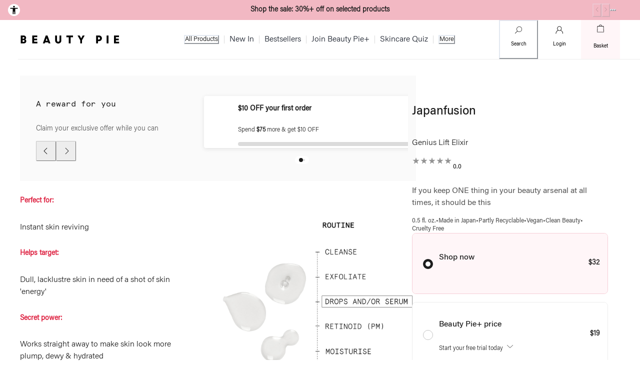

--- FILE ---
content_type: text/html; charset=utf-8
request_url: https://www.beautypie.com/us/products/genius-lift-elixir?utm_source=Influencer_US&utm_medium=Lydia_edit_page_elixir&utm_campaign=Lydia_millen_page_clicks&utm_id=BAU
body_size: 90485
content:
<!DOCTYPE html><html class="__className_851ad5 __className_ac924e __className_0fb7d2 __className_33e350 __className_2cd762 __className_d622c7 __className_14ff11 __className_7a76d3 __className_7375e8 __className_f4f88f __variable_851ad5 __variable_ac924e __variable_0fb7d2 __variable_33e350 __variable_2cd762 __variable_d622c7 __variable_14ff11 __variable_7a76d3 __variable_7375e8 __variable_f4f88f __variable_9cf9cb _1cr3zbe0" lang="en-US"><head><meta charSet="utf-8"/><meta name="viewport" content="width=device-width, initial-scale=1"/><meta name="viewport" content="width=device-width, initial-scale=1.0, maximum-scale=1.0, user-scalable=no"/><link rel="preload" as="image" imageSrcSet="https://res.cloudinary.com/beautypie/image/upload/c_fill,w_384/q_85/f_auto/v1/bynder-brand/asset/79050288-461f-4cfe-a05c-591b67462d4d/OTF-BETA/JAPANFUSION_GENIUS_LIFT_ELIXIR_198466_PDP_ECOM_1X1_PACKSHOT_2025_WEB.jpg?_a=DATAiZfmZAA0 384w, https://res.cloudinary.com/beautypie/image/upload/c_fill,w_512/q_85/f_auto/v1/bynder-brand/asset/79050288-461f-4cfe-a05c-591b67462d4d/OTF-BETA/JAPANFUSION_GENIUS_LIFT_ELIXIR_198466_PDP_ECOM_1X1_PACKSHOT_2025_WEB.jpg?_a=DATAiZfmZAA0 512w, https://res.cloudinary.com/beautypie/image/upload/c_fill,w_560/q_85/f_auto/v1/bynder-brand/asset/79050288-461f-4cfe-a05c-591b67462d4d/OTF-BETA/JAPANFUSION_GENIUS_LIFT_ELIXIR_198466_PDP_ECOM_1X1_PACKSHOT_2025_WEB.jpg?_a=DATAiZfmZAA0 560w, https://res.cloudinary.com/beautypie/image/upload/c_fill,w_768/q_85/f_auto/v1/bynder-brand/asset/79050288-461f-4cfe-a05c-591b67462d4d/OTF-BETA/JAPANFUSION_GENIUS_LIFT_ELIXIR_198466_PDP_ECOM_1X1_PACKSHOT_2025_WEB.jpg?_a=DATAiZfmZAA0 768w, https://res.cloudinary.com/beautypie/image/upload/c_fill,w_768/q_85/f_auto/v1/bynder-brand/asset/79050288-461f-4cfe-a05c-591b67462d4d/OTF-BETA/JAPANFUSION_GENIUS_LIFT_ELIXIR_198466_PDP_ECOM_1X1_PACKSHOT_2025_WEB.jpg?_a=DATAiZfmZAA0 768w, https://res.cloudinary.com/beautypie/image/upload/c_fill,w_900/q_85/f_auto/v1/bynder-brand/asset/79050288-461f-4cfe-a05c-591b67462d4d/OTF-BETA/JAPANFUSION_GENIUS_LIFT_ELIXIR_198466_PDP_ECOM_1X1_PACKSHOT_2025_WEB.jpg?_a=DATAiZfmZAA0 900w, https://res.cloudinary.com/beautypie/image/upload/c_fill,w_1024/q_85/f_auto/v1/bynder-brand/asset/79050288-461f-4cfe-a05c-591b67462d4d/OTF-BETA/JAPANFUSION_GENIUS_LIFT_ELIXIR_198466_PDP_ECOM_1X1_PACKSHOT_2025_WEB.jpg?_a=DATAiZfmZAA0 1024w, https://res.cloudinary.com/beautypie/image/upload/c_fill,w_1024/q_85/f_auto/v1/bynder-brand/asset/79050288-461f-4cfe-a05c-591b67462d4d/OTF-BETA/JAPANFUSION_GENIUS_LIFT_ELIXIR_198466_PDP_ECOM_1X1_PACKSHOT_2025_WEB.jpg?_a=DATAiZfmZAA0 1024w, https://res.cloudinary.com/beautypie/image/upload/c_fill,w_1200/q_85/f_auto/v1/bynder-brand/asset/79050288-461f-4cfe-a05c-591b67462d4d/OTF-BETA/JAPANFUSION_GENIUS_LIFT_ELIXIR_198466_PDP_ECOM_1X1_PACKSHOT_2025_WEB.jpg?_a=DATAiZfmZAA0 1200w, https://res.cloudinary.com/beautypie/image/upload/c_fill,w_1400/q_85/f_auto/v1/bynder-brand/asset/79050288-461f-4cfe-a05c-591b67462d4d/OTF-BETA/JAPANFUSION_GENIUS_LIFT_ELIXIR_198466_PDP_ECOM_1X1_PACKSHOT_2025_WEB.jpg?_a=DATAiZfmZAA0 1400w, https://res.cloudinary.com/beautypie/image/upload/c_fill,w_1600/q_85/f_auto/v1/bynder-brand/asset/79050288-461f-4cfe-a05c-591b67462d4d/OTF-BETA/JAPANFUSION_GENIUS_LIFT_ELIXIR_198466_PDP_ECOM_1X1_PACKSHOT_2025_WEB.jpg?_a=DATAiZfmZAA0 1600w, https://res.cloudinary.com/beautypie/image/upload/c_fill,w_1920/q_85/f_auto/v1/bynder-brand/asset/79050288-461f-4cfe-a05c-591b67462d4d/OTF-BETA/JAPANFUSION_GENIUS_LIFT_ELIXIR_198466_PDP_ECOM_1X1_PACKSHOT_2025_WEB.jpg?_a=DATAiZfmZAA0 1920w, https://res.cloudinary.com/beautypie/image/upload/c_fill,w_1920/q_85/f_auto/v1/bynder-brand/asset/79050288-461f-4cfe-a05c-591b67462d4d/OTF-BETA/JAPANFUSION_GENIUS_LIFT_ELIXIR_198466_PDP_ECOM_1X1_PACKSHOT_2025_WEB.jpg?_a=DATAiZfmZAA0 1920w" imageSizes="(max-width: 768px) 100vw, (max-width: 1430px) 50vw, 50vw"/><link rel="preload" as="image" imageSrcSet="https://res.cloudinary.com/beautypie/image/upload/c_fill,w_384/q_85/f_auto/v1/bynder-brand/asset/28828523-fa14-44e5-a4a1-72f8cabd725c/OTF-BETA/JAPANFUSION_GENIUS_LIFT_ELIXIR_198466_PDP_ECOM_1X1_TEXTURE_2025_WEB.jpg?_a=DATAiZfmZAA0 384w, https://res.cloudinary.com/beautypie/image/upload/c_fill,w_512/q_85/f_auto/v1/bynder-brand/asset/28828523-fa14-44e5-a4a1-72f8cabd725c/OTF-BETA/JAPANFUSION_GENIUS_LIFT_ELIXIR_198466_PDP_ECOM_1X1_TEXTURE_2025_WEB.jpg?_a=DATAiZfmZAA0 512w, https://res.cloudinary.com/beautypie/image/upload/c_fill,w_560/q_85/f_auto/v1/bynder-brand/asset/28828523-fa14-44e5-a4a1-72f8cabd725c/OTF-BETA/JAPANFUSION_GENIUS_LIFT_ELIXIR_198466_PDP_ECOM_1X1_TEXTURE_2025_WEB.jpg?_a=DATAiZfmZAA0 560w, https://res.cloudinary.com/beautypie/image/upload/c_fill,w_768/q_85/f_auto/v1/bynder-brand/asset/28828523-fa14-44e5-a4a1-72f8cabd725c/OTF-BETA/JAPANFUSION_GENIUS_LIFT_ELIXIR_198466_PDP_ECOM_1X1_TEXTURE_2025_WEB.jpg?_a=DATAiZfmZAA0 768w, https://res.cloudinary.com/beautypie/image/upload/c_fill,w_768/q_85/f_auto/v1/bynder-brand/asset/28828523-fa14-44e5-a4a1-72f8cabd725c/OTF-BETA/JAPANFUSION_GENIUS_LIFT_ELIXIR_198466_PDP_ECOM_1X1_TEXTURE_2025_WEB.jpg?_a=DATAiZfmZAA0 768w, https://res.cloudinary.com/beautypie/image/upload/c_fill,w_900/q_85/f_auto/v1/bynder-brand/asset/28828523-fa14-44e5-a4a1-72f8cabd725c/OTF-BETA/JAPANFUSION_GENIUS_LIFT_ELIXIR_198466_PDP_ECOM_1X1_TEXTURE_2025_WEB.jpg?_a=DATAiZfmZAA0 900w, https://res.cloudinary.com/beautypie/image/upload/c_fill,w_1024/q_85/f_auto/v1/bynder-brand/asset/28828523-fa14-44e5-a4a1-72f8cabd725c/OTF-BETA/JAPANFUSION_GENIUS_LIFT_ELIXIR_198466_PDP_ECOM_1X1_TEXTURE_2025_WEB.jpg?_a=DATAiZfmZAA0 1024w, https://res.cloudinary.com/beautypie/image/upload/c_fill,w_1024/q_85/f_auto/v1/bynder-brand/asset/28828523-fa14-44e5-a4a1-72f8cabd725c/OTF-BETA/JAPANFUSION_GENIUS_LIFT_ELIXIR_198466_PDP_ECOM_1X1_TEXTURE_2025_WEB.jpg?_a=DATAiZfmZAA0 1024w, https://res.cloudinary.com/beautypie/image/upload/c_fill,w_1200/q_85/f_auto/v1/bynder-brand/asset/28828523-fa14-44e5-a4a1-72f8cabd725c/OTF-BETA/JAPANFUSION_GENIUS_LIFT_ELIXIR_198466_PDP_ECOM_1X1_TEXTURE_2025_WEB.jpg?_a=DATAiZfmZAA0 1200w, https://res.cloudinary.com/beautypie/image/upload/c_fill,w_1400/q_85/f_auto/v1/bynder-brand/asset/28828523-fa14-44e5-a4a1-72f8cabd725c/OTF-BETA/JAPANFUSION_GENIUS_LIFT_ELIXIR_198466_PDP_ECOM_1X1_TEXTURE_2025_WEB.jpg?_a=DATAiZfmZAA0 1400w, https://res.cloudinary.com/beautypie/image/upload/c_fill,w_1600/q_85/f_auto/v1/bynder-brand/asset/28828523-fa14-44e5-a4a1-72f8cabd725c/OTF-BETA/JAPANFUSION_GENIUS_LIFT_ELIXIR_198466_PDP_ECOM_1X1_TEXTURE_2025_WEB.jpg?_a=DATAiZfmZAA0 1600w, https://res.cloudinary.com/beautypie/image/upload/c_fill,w_1920/q_85/f_auto/v1/bynder-brand/asset/28828523-fa14-44e5-a4a1-72f8cabd725c/OTF-BETA/JAPANFUSION_GENIUS_LIFT_ELIXIR_198466_PDP_ECOM_1X1_TEXTURE_2025_WEB.jpg?_a=DATAiZfmZAA0 1920w, https://res.cloudinary.com/beautypie/image/upload/c_fill,w_1920/q_85/f_auto/v1/bynder-brand/asset/28828523-fa14-44e5-a4a1-72f8cabd725c/OTF-BETA/JAPANFUSION_GENIUS_LIFT_ELIXIR_198466_PDP_ECOM_1X1_TEXTURE_2025_WEB.jpg?_a=DATAiZfmZAA0 1920w" imageSizes="(max-width: 768px) 100vw, (max-width: 1430px) 50vw, 50vw"/><link rel="preload" as="image" imageSrcSet="https://res.cloudinary.com/beautypie/image/upload/c_fill,w_384/q_85/f_auto/v1/bynder-brand/asset/32586ebb-eaaa-4261-b3ea-a2f002b3f40e/OTF-BETA/JAPANFUSION_GENIUS_LIFT_ELIXIR_198466_PDP_ECOM_1X1_USER_TRIALS_2025_WEB.jpg?_a=DATAiZfmZAA0 384w, https://res.cloudinary.com/beautypie/image/upload/c_fill,w_512/q_85/f_auto/v1/bynder-brand/asset/32586ebb-eaaa-4261-b3ea-a2f002b3f40e/OTF-BETA/JAPANFUSION_GENIUS_LIFT_ELIXIR_198466_PDP_ECOM_1X1_USER_TRIALS_2025_WEB.jpg?_a=DATAiZfmZAA0 512w, https://res.cloudinary.com/beautypie/image/upload/c_fill,w_560/q_85/f_auto/v1/bynder-brand/asset/32586ebb-eaaa-4261-b3ea-a2f002b3f40e/OTF-BETA/JAPANFUSION_GENIUS_LIFT_ELIXIR_198466_PDP_ECOM_1X1_USER_TRIALS_2025_WEB.jpg?_a=DATAiZfmZAA0 560w, https://res.cloudinary.com/beautypie/image/upload/c_fill,w_768/q_85/f_auto/v1/bynder-brand/asset/32586ebb-eaaa-4261-b3ea-a2f002b3f40e/OTF-BETA/JAPANFUSION_GENIUS_LIFT_ELIXIR_198466_PDP_ECOM_1X1_USER_TRIALS_2025_WEB.jpg?_a=DATAiZfmZAA0 768w, https://res.cloudinary.com/beautypie/image/upload/c_fill,w_768/q_85/f_auto/v1/bynder-brand/asset/32586ebb-eaaa-4261-b3ea-a2f002b3f40e/OTF-BETA/JAPANFUSION_GENIUS_LIFT_ELIXIR_198466_PDP_ECOM_1X1_USER_TRIALS_2025_WEB.jpg?_a=DATAiZfmZAA0 768w, https://res.cloudinary.com/beautypie/image/upload/c_fill,w_900/q_85/f_auto/v1/bynder-brand/asset/32586ebb-eaaa-4261-b3ea-a2f002b3f40e/OTF-BETA/JAPANFUSION_GENIUS_LIFT_ELIXIR_198466_PDP_ECOM_1X1_USER_TRIALS_2025_WEB.jpg?_a=DATAiZfmZAA0 900w, https://res.cloudinary.com/beautypie/image/upload/c_fill,w_1024/q_85/f_auto/v1/bynder-brand/asset/32586ebb-eaaa-4261-b3ea-a2f002b3f40e/OTF-BETA/JAPANFUSION_GENIUS_LIFT_ELIXIR_198466_PDP_ECOM_1X1_USER_TRIALS_2025_WEB.jpg?_a=DATAiZfmZAA0 1024w, https://res.cloudinary.com/beautypie/image/upload/c_fill,w_1024/q_85/f_auto/v1/bynder-brand/asset/32586ebb-eaaa-4261-b3ea-a2f002b3f40e/OTF-BETA/JAPANFUSION_GENIUS_LIFT_ELIXIR_198466_PDP_ECOM_1X1_USER_TRIALS_2025_WEB.jpg?_a=DATAiZfmZAA0 1024w, https://res.cloudinary.com/beautypie/image/upload/c_fill,w_1200/q_85/f_auto/v1/bynder-brand/asset/32586ebb-eaaa-4261-b3ea-a2f002b3f40e/OTF-BETA/JAPANFUSION_GENIUS_LIFT_ELIXIR_198466_PDP_ECOM_1X1_USER_TRIALS_2025_WEB.jpg?_a=DATAiZfmZAA0 1200w, https://res.cloudinary.com/beautypie/image/upload/c_fill,w_1400/q_85/f_auto/v1/bynder-brand/asset/32586ebb-eaaa-4261-b3ea-a2f002b3f40e/OTF-BETA/JAPANFUSION_GENIUS_LIFT_ELIXIR_198466_PDP_ECOM_1X1_USER_TRIALS_2025_WEB.jpg?_a=DATAiZfmZAA0 1400w, https://res.cloudinary.com/beautypie/image/upload/c_fill,w_1600/q_85/f_auto/v1/bynder-brand/asset/32586ebb-eaaa-4261-b3ea-a2f002b3f40e/OTF-BETA/JAPANFUSION_GENIUS_LIFT_ELIXIR_198466_PDP_ECOM_1X1_USER_TRIALS_2025_WEB.jpg?_a=DATAiZfmZAA0 1600w, https://res.cloudinary.com/beautypie/image/upload/c_fill,w_1920/q_85/f_auto/v1/bynder-brand/asset/32586ebb-eaaa-4261-b3ea-a2f002b3f40e/OTF-BETA/JAPANFUSION_GENIUS_LIFT_ELIXIR_198466_PDP_ECOM_1X1_USER_TRIALS_2025_WEB.jpg?_a=DATAiZfmZAA0 1920w, https://res.cloudinary.com/beautypie/image/upload/c_fill,w_1920/q_85/f_auto/v1/bynder-brand/asset/32586ebb-eaaa-4261-b3ea-a2f002b3f40e/OTF-BETA/JAPANFUSION_GENIUS_LIFT_ELIXIR_198466_PDP_ECOM_1X1_USER_TRIALS_2025_WEB.jpg?_a=DATAiZfmZAA0 1920w" imageSizes="(max-width: 768px) 100vw, (max-width: 1430px) 50vw, 50vw"/><link rel="preload" as="image" imageSrcSet="https://res.cloudinary.com/beautypie/image/upload/c_fill,w_384/q_85/f_auto/v1/bynder-brand/asset/6ee15719-6c98-481f-9220-13e9a1f32c67/OTF-BETA/JAPANFUSION_GENIUS_LIFT_ELIXIR_198466_PDP_ECOM_1X1_CUSTOMER_REVIEW_2025_WEB.jpg?_a=DATAiZfmZAA0 384w, https://res.cloudinary.com/beautypie/image/upload/c_fill,w_512/q_85/f_auto/v1/bynder-brand/asset/6ee15719-6c98-481f-9220-13e9a1f32c67/OTF-BETA/JAPANFUSION_GENIUS_LIFT_ELIXIR_198466_PDP_ECOM_1X1_CUSTOMER_REVIEW_2025_WEB.jpg?_a=DATAiZfmZAA0 512w, https://res.cloudinary.com/beautypie/image/upload/c_fill,w_560/q_85/f_auto/v1/bynder-brand/asset/6ee15719-6c98-481f-9220-13e9a1f32c67/OTF-BETA/JAPANFUSION_GENIUS_LIFT_ELIXIR_198466_PDP_ECOM_1X1_CUSTOMER_REVIEW_2025_WEB.jpg?_a=DATAiZfmZAA0 560w, https://res.cloudinary.com/beautypie/image/upload/c_fill,w_768/q_85/f_auto/v1/bynder-brand/asset/6ee15719-6c98-481f-9220-13e9a1f32c67/OTF-BETA/JAPANFUSION_GENIUS_LIFT_ELIXIR_198466_PDP_ECOM_1X1_CUSTOMER_REVIEW_2025_WEB.jpg?_a=DATAiZfmZAA0 768w, https://res.cloudinary.com/beautypie/image/upload/c_fill,w_768/q_85/f_auto/v1/bynder-brand/asset/6ee15719-6c98-481f-9220-13e9a1f32c67/OTF-BETA/JAPANFUSION_GENIUS_LIFT_ELIXIR_198466_PDP_ECOM_1X1_CUSTOMER_REVIEW_2025_WEB.jpg?_a=DATAiZfmZAA0 768w, https://res.cloudinary.com/beautypie/image/upload/c_fill,w_900/q_85/f_auto/v1/bynder-brand/asset/6ee15719-6c98-481f-9220-13e9a1f32c67/OTF-BETA/JAPANFUSION_GENIUS_LIFT_ELIXIR_198466_PDP_ECOM_1X1_CUSTOMER_REVIEW_2025_WEB.jpg?_a=DATAiZfmZAA0 900w, https://res.cloudinary.com/beautypie/image/upload/c_fill,w_1024/q_85/f_auto/v1/bynder-brand/asset/6ee15719-6c98-481f-9220-13e9a1f32c67/OTF-BETA/JAPANFUSION_GENIUS_LIFT_ELIXIR_198466_PDP_ECOM_1X1_CUSTOMER_REVIEW_2025_WEB.jpg?_a=DATAiZfmZAA0 1024w, https://res.cloudinary.com/beautypie/image/upload/c_fill,w_1024/q_85/f_auto/v1/bynder-brand/asset/6ee15719-6c98-481f-9220-13e9a1f32c67/OTF-BETA/JAPANFUSION_GENIUS_LIFT_ELIXIR_198466_PDP_ECOM_1X1_CUSTOMER_REVIEW_2025_WEB.jpg?_a=DATAiZfmZAA0 1024w, https://res.cloudinary.com/beautypie/image/upload/c_fill,w_1200/q_85/f_auto/v1/bynder-brand/asset/6ee15719-6c98-481f-9220-13e9a1f32c67/OTF-BETA/JAPANFUSION_GENIUS_LIFT_ELIXIR_198466_PDP_ECOM_1X1_CUSTOMER_REVIEW_2025_WEB.jpg?_a=DATAiZfmZAA0 1200w, https://res.cloudinary.com/beautypie/image/upload/c_fill,w_1400/q_85/f_auto/v1/bynder-brand/asset/6ee15719-6c98-481f-9220-13e9a1f32c67/OTF-BETA/JAPANFUSION_GENIUS_LIFT_ELIXIR_198466_PDP_ECOM_1X1_CUSTOMER_REVIEW_2025_WEB.jpg?_a=DATAiZfmZAA0 1400w, https://res.cloudinary.com/beautypie/image/upload/c_fill,w_1600/q_85/f_auto/v1/bynder-brand/asset/6ee15719-6c98-481f-9220-13e9a1f32c67/OTF-BETA/JAPANFUSION_GENIUS_LIFT_ELIXIR_198466_PDP_ECOM_1X1_CUSTOMER_REVIEW_2025_WEB.jpg?_a=DATAiZfmZAA0 1600w, https://res.cloudinary.com/beautypie/image/upload/c_fill,w_1920/q_85/f_auto/v1/bynder-brand/asset/6ee15719-6c98-481f-9220-13e9a1f32c67/OTF-BETA/JAPANFUSION_GENIUS_LIFT_ELIXIR_198466_PDP_ECOM_1X1_CUSTOMER_REVIEW_2025_WEB.jpg?_a=DATAiZfmZAA0 1920w, https://res.cloudinary.com/beautypie/image/upload/c_fill,w_1920/q_85/f_auto/v1/bynder-brand/asset/6ee15719-6c98-481f-9220-13e9a1f32c67/OTF-BETA/JAPANFUSION_GENIUS_LIFT_ELIXIR_198466_PDP_ECOM_1X1_CUSTOMER_REVIEW_2025_WEB.jpg?_a=DATAiZfmZAA0 1920w" imageSizes="(max-width: 768px) 100vw, (max-width: 1430px) 50vw, 50vw"/><link rel="preload" as="image" imageSrcSet="https://res.cloudinary.com/beautypie/image/upload/c_fill,w_384/q_85/f_auto/v1/bynder-brand/asset/9a3e97e8-ade4-4eef-9b6e-c103c5520475/OTF-BETA/JAPANFUSION_GENIUS_LIFT_ELIXIR_198466_PDP_ECOM_1X1_MODEL_2_2025_WEB.jpg?_a=DATAiZfmZAA0 384w, https://res.cloudinary.com/beautypie/image/upload/c_fill,w_512/q_85/f_auto/v1/bynder-brand/asset/9a3e97e8-ade4-4eef-9b6e-c103c5520475/OTF-BETA/JAPANFUSION_GENIUS_LIFT_ELIXIR_198466_PDP_ECOM_1X1_MODEL_2_2025_WEB.jpg?_a=DATAiZfmZAA0 512w, https://res.cloudinary.com/beautypie/image/upload/c_fill,w_560/q_85/f_auto/v1/bynder-brand/asset/9a3e97e8-ade4-4eef-9b6e-c103c5520475/OTF-BETA/JAPANFUSION_GENIUS_LIFT_ELIXIR_198466_PDP_ECOM_1X1_MODEL_2_2025_WEB.jpg?_a=DATAiZfmZAA0 560w, https://res.cloudinary.com/beautypie/image/upload/c_fill,w_768/q_85/f_auto/v1/bynder-brand/asset/9a3e97e8-ade4-4eef-9b6e-c103c5520475/OTF-BETA/JAPANFUSION_GENIUS_LIFT_ELIXIR_198466_PDP_ECOM_1X1_MODEL_2_2025_WEB.jpg?_a=DATAiZfmZAA0 768w, https://res.cloudinary.com/beautypie/image/upload/c_fill,w_768/q_85/f_auto/v1/bynder-brand/asset/9a3e97e8-ade4-4eef-9b6e-c103c5520475/OTF-BETA/JAPANFUSION_GENIUS_LIFT_ELIXIR_198466_PDP_ECOM_1X1_MODEL_2_2025_WEB.jpg?_a=DATAiZfmZAA0 768w, https://res.cloudinary.com/beautypie/image/upload/c_fill,w_900/q_85/f_auto/v1/bynder-brand/asset/9a3e97e8-ade4-4eef-9b6e-c103c5520475/OTF-BETA/JAPANFUSION_GENIUS_LIFT_ELIXIR_198466_PDP_ECOM_1X1_MODEL_2_2025_WEB.jpg?_a=DATAiZfmZAA0 900w, https://res.cloudinary.com/beautypie/image/upload/c_fill,w_1024/q_85/f_auto/v1/bynder-brand/asset/9a3e97e8-ade4-4eef-9b6e-c103c5520475/OTF-BETA/JAPANFUSION_GENIUS_LIFT_ELIXIR_198466_PDP_ECOM_1X1_MODEL_2_2025_WEB.jpg?_a=DATAiZfmZAA0 1024w, https://res.cloudinary.com/beautypie/image/upload/c_fill,w_1024/q_85/f_auto/v1/bynder-brand/asset/9a3e97e8-ade4-4eef-9b6e-c103c5520475/OTF-BETA/JAPANFUSION_GENIUS_LIFT_ELIXIR_198466_PDP_ECOM_1X1_MODEL_2_2025_WEB.jpg?_a=DATAiZfmZAA0 1024w, https://res.cloudinary.com/beautypie/image/upload/c_fill,w_1200/q_85/f_auto/v1/bynder-brand/asset/9a3e97e8-ade4-4eef-9b6e-c103c5520475/OTF-BETA/JAPANFUSION_GENIUS_LIFT_ELIXIR_198466_PDP_ECOM_1X1_MODEL_2_2025_WEB.jpg?_a=DATAiZfmZAA0 1200w, https://res.cloudinary.com/beautypie/image/upload/c_fill,w_1400/q_85/f_auto/v1/bynder-brand/asset/9a3e97e8-ade4-4eef-9b6e-c103c5520475/OTF-BETA/JAPANFUSION_GENIUS_LIFT_ELIXIR_198466_PDP_ECOM_1X1_MODEL_2_2025_WEB.jpg?_a=DATAiZfmZAA0 1400w, https://res.cloudinary.com/beautypie/image/upload/c_fill,w_1600/q_85/f_auto/v1/bynder-brand/asset/9a3e97e8-ade4-4eef-9b6e-c103c5520475/OTF-BETA/JAPANFUSION_GENIUS_LIFT_ELIXIR_198466_PDP_ECOM_1X1_MODEL_2_2025_WEB.jpg?_a=DATAiZfmZAA0 1600w, https://res.cloudinary.com/beautypie/image/upload/c_fill,w_1920/q_85/f_auto/v1/bynder-brand/asset/9a3e97e8-ade4-4eef-9b6e-c103c5520475/OTF-BETA/JAPANFUSION_GENIUS_LIFT_ELIXIR_198466_PDP_ECOM_1X1_MODEL_2_2025_WEB.jpg?_a=DATAiZfmZAA0 1920w, https://res.cloudinary.com/beautypie/image/upload/c_fill,w_1920/q_85/f_auto/v1/bynder-brand/asset/9a3e97e8-ade4-4eef-9b6e-c103c5520475/OTF-BETA/JAPANFUSION_GENIUS_LIFT_ELIXIR_198466_PDP_ECOM_1X1_MODEL_2_2025_WEB.jpg?_a=DATAiZfmZAA0 1920w" imageSizes="(max-width: 768px) 100vw, (max-width: 1430px) 50vw, 50vw"/><link rel="preload" as="image" imageSrcSet="https://res.cloudinary.com/beautypie/image/upload/c_fill,w_384/q_85/f_auto/v1/bynder-brand/asset/924fb6df-be5a-48cc-98db-a6cd207c7c5e/OTF-BETA/JAPANFUSION_GENIUS_LIFT_ELIXIR_198466_PDP_ECOM_1X1_ROUTINE_2025_WEB.jpg?_a=DATAiZfmZAA0 384w, https://res.cloudinary.com/beautypie/image/upload/c_fill,w_512/q_85/f_auto/v1/bynder-brand/asset/924fb6df-be5a-48cc-98db-a6cd207c7c5e/OTF-BETA/JAPANFUSION_GENIUS_LIFT_ELIXIR_198466_PDP_ECOM_1X1_ROUTINE_2025_WEB.jpg?_a=DATAiZfmZAA0 512w, https://res.cloudinary.com/beautypie/image/upload/c_fill,w_560/q_85/f_auto/v1/bynder-brand/asset/924fb6df-be5a-48cc-98db-a6cd207c7c5e/OTF-BETA/JAPANFUSION_GENIUS_LIFT_ELIXIR_198466_PDP_ECOM_1X1_ROUTINE_2025_WEB.jpg?_a=DATAiZfmZAA0 560w, https://res.cloudinary.com/beautypie/image/upload/c_fill,w_768/q_85/f_auto/v1/bynder-brand/asset/924fb6df-be5a-48cc-98db-a6cd207c7c5e/OTF-BETA/JAPANFUSION_GENIUS_LIFT_ELIXIR_198466_PDP_ECOM_1X1_ROUTINE_2025_WEB.jpg?_a=DATAiZfmZAA0 768w, https://res.cloudinary.com/beautypie/image/upload/c_fill,w_768/q_85/f_auto/v1/bynder-brand/asset/924fb6df-be5a-48cc-98db-a6cd207c7c5e/OTF-BETA/JAPANFUSION_GENIUS_LIFT_ELIXIR_198466_PDP_ECOM_1X1_ROUTINE_2025_WEB.jpg?_a=DATAiZfmZAA0 768w, https://res.cloudinary.com/beautypie/image/upload/c_fill,w_900/q_85/f_auto/v1/bynder-brand/asset/924fb6df-be5a-48cc-98db-a6cd207c7c5e/OTF-BETA/JAPANFUSION_GENIUS_LIFT_ELIXIR_198466_PDP_ECOM_1X1_ROUTINE_2025_WEB.jpg?_a=DATAiZfmZAA0 900w, https://res.cloudinary.com/beautypie/image/upload/c_fill,w_1024/q_85/f_auto/v1/bynder-brand/asset/924fb6df-be5a-48cc-98db-a6cd207c7c5e/OTF-BETA/JAPANFUSION_GENIUS_LIFT_ELIXIR_198466_PDP_ECOM_1X1_ROUTINE_2025_WEB.jpg?_a=DATAiZfmZAA0 1024w, https://res.cloudinary.com/beautypie/image/upload/c_fill,w_1024/q_85/f_auto/v1/bynder-brand/asset/924fb6df-be5a-48cc-98db-a6cd207c7c5e/OTF-BETA/JAPANFUSION_GENIUS_LIFT_ELIXIR_198466_PDP_ECOM_1X1_ROUTINE_2025_WEB.jpg?_a=DATAiZfmZAA0 1024w, https://res.cloudinary.com/beautypie/image/upload/c_fill,w_1200/q_85/f_auto/v1/bynder-brand/asset/924fb6df-be5a-48cc-98db-a6cd207c7c5e/OTF-BETA/JAPANFUSION_GENIUS_LIFT_ELIXIR_198466_PDP_ECOM_1X1_ROUTINE_2025_WEB.jpg?_a=DATAiZfmZAA0 1200w, https://res.cloudinary.com/beautypie/image/upload/c_fill,w_1400/q_85/f_auto/v1/bynder-brand/asset/924fb6df-be5a-48cc-98db-a6cd207c7c5e/OTF-BETA/JAPANFUSION_GENIUS_LIFT_ELIXIR_198466_PDP_ECOM_1X1_ROUTINE_2025_WEB.jpg?_a=DATAiZfmZAA0 1400w, https://res.cloudinary.com/beautypie/image/upload/c_fill,w_1600/q_85/f_auto/v1/bynder-brand/asset/924fb6df-be5a-48cc-98db-a6cd207c7c5e/OTF-BETA/JAPANFUSION_GENIUS_LIFT_ELIXIR_198466_PDP_ECOM_1X1_ROUTINE_2025_WEB.jpg?_a=DATAiZfmZAA0 1600w, https://res.cloudinary.com/beautypie/image/upload/c_fill,w_1920/q_85/f_auto/v1/bynder-brand/asset/924fb6df-be5a-48cc-98db-a6cd207c7c5e/OTF-BETA/JAPANFUSION_GENIUS_LIFT_ELIXIR_198466_PDP_ECOM_1X1_ROUTINE_2025_WEB.jpg?_a=DATAiZfmZAA0 1920w, https://res.cloudinary.com/beautypie/image/upload/c_fill,w_1920/q_85/f_auto/v1/bynder-brand/asset/924fb6df-be5a-48cc-98db-a6cd207c7c5e/OTF-BETA/JAPANFUSION_GENIUS_LIFT_ELIXIR_198466_PDP_ECOM_1X1_ROUTINE_2025_WEB.jpg?_a=DATAiZfmZAA0 1920w" imageSizes="(max-width: 768px) 100vw, (max-width: 1430px) 50vw, 50vw"/><link rel="preload" as="image" imageSrcSet="https://res.cloudinary.com/beautypie/image/upload/c_fill,w_384/q_85/f_auto/v1/bynder-brand/asset/194e9b2d-444a-4252-bc0b-d256110c7ab6/OTF-BETA/JAPANFUSION_GENIUS_LIFT_ELIXIR_198466_PDP_ECOM_1X1_MODEL_3_35_2025_WEB.jpg?_a=DATAiZfmZAA0 384w, https://res.cloudinary.com/beautypie/image/upload/c_fill,w_512/q_85/f_auto/v1/bynder-brand/asset/194e9b2d-444a-4252-bc0b-d256110c7ab6/OTF-BETA/JAPANFUSION_GENIUS_LIFT_ELIXIR_198466_PDP_ECOM_1X1_MODEL_3_35_2025_WEB.jpg?_a=DATAiZfmZAA0 512w, https://res.cloudinary.com/beautypie/image/upload/c_fill,w_560/q_85/f_auto/v1/bynder-brand/asset/194e9b2d-444a-4252-bc0b-d256110c7ab6/OTF-BETA/JAPANFUSION_GENIUS_LIFT_ELIXIR_198466_PDP_ECOM_1X1_MODEL_3_35_2025_WEB.jpg?_a=DATAiZfmZAA0 560w, https://res.cloudinary.com/beautypie/image/upload/c_fill,w_768/q_85/f_auto/v1/bynder-brand/asset/194e9b2d-444a-4252-bc0b-d256110c7ab6/OTF-BETA/JAPANFUSION_GENIUS_LIFT_ELIXIR_198466_PDP_ECOM_1X1_MODEL_3_35_2025_WEB.jpg?_a=DATAiZfmZAA0 768w, https://res.cloudinary.com/beautypie/image/upload/c_fill,w_768/q_85/f_auto/v1/bynder-brand/asset/194e9b2d-444a-4252-bc0b-d256110c7ab6/OTF-BETA/JAPANFUSION_GENIUS_LIFT_ELIXIR_198466_PDP_ECOM_1X1_MODEL_3_35_2025_WEB.jpg?_a=DATAiZfmZAA0 768w, https://res.cloudinary.com/beautypie/image/upload/c_fill,w_900/q_85/f_auto/v1/bynder-brand/asset/194e9b2d-444a-4252-bc0b-d256110c7ab6/OTF-BETA/JAPANFUSION_GENIUS_LIFT_ELIXIR_198466_PDP_ECOM_1X1_MODEL_3_35_2025_WEB.jpg?_a=DATAiZfmZAA0 900w, https://res.cloudinary.com/beautypie/image/upload/c_fill,w_1024/q_85/f_auto/v1/bynder-brand/asset/194e9b2d-444a-4252-bc0b-d256110c7ab6/OTF-BETA/JAPANFUSION_GENIUS_LIFT_ELIXIR_198466_PDP_ECOM_1X1_MODEL_3_35_2025_WEB.jpg?_a=DATAiZfmZAA0 1024w, https://res.cloudinary.com/beautypie/image/upload/c_fill,w_1024/q_85/f_auto/v1/bynder-brand/asset/194e9b2d-444a-4252-bc0b-d256110c7ab6/OTF-BETA/JAPANFUSION_GENIUS_LIFT_ELIXIR_198466_PDP_ECOM_1X1_MODEL_3_35_2025_WEB.jpg?_a=DATAiZfmZAA0 1024w, https://res.cloudinary.com/beautypie/image/upload/c_fill,w_1200/q_85/f_auto/v1/bynder-brand/asset/194e9b2d-444a-4252-bc0b-d256110c7ab6/OTF-BETA/JAPANFUSION_GENIUS_LIFT_ELIXIR_198466_PDP_ECOM_1X1_MODEL_3_35_2025_WEB.jpg?_a=DATAiZfmZAA0 1200w, https://res.cloudinary.com/beautypie/image/upload/c_fill,w_1400/q_85/f_auto/v1/bynder-brand/asset/194e9b2d-444a-4252-bc0b-d256110c7ab6/OTF-BETA/JAPANFUSION_GENIUS_LIFT_ELIXIR_198466_PDP_ECOM_1X1_MODEL_3_35_2025_WEB.jpg?_a=DATAiZfmZAA0 1400w, https://res.cloudinary.com/beautypie/image/upload/c_fill,w_1600/q_85/f_auto/v1/bynder-brand/asset/194e9b2d-444a-4252-bc0b-d256110c7ab6/OTF-BETA/JAPANFUSION_GENIUS_LIFT_ELIXIR_198466_PDP_ECOM_1X1_MODEL_3_35_2025_WEB.jpg?_a=DATAiZfmZAA0 1600w, https://res.cloudinary.com/beautypie/image/upload/c_fill,w_1920/q_85/f_auto/v1/bynder-brand/asset/194e9b2d-444a-4252-bc0b-d256110c7ab6/OTF-BETA/JAPANFUSION_GENIUS_LIFT_ELIXIR_198466_PDP_ECOM_1X1_MODEL_3_35_2025_WEB.jpg?_a=DATAiZfmZAA0 1920w, https://res.cloudinary.com/beautypie/image/upload/c_fill,w_1920/q_85/f_auto/v1/bynder-brand/asset/194e9b2d-444a-4252-bc0b-d256110c7ab6/OTF-BETA/JAPANFUSION_GENIUS_LIFT_ELIXIR_198466_PDP_ECOM_1X1_MODEL_3_35_2025_WEB.jpg?_a=DATAiZfmZAA0 1920w" imageSizes="(max-width: 768px) 100vw, (max-width: 1430px) 50vw, 50vw"/><link rel="stylesheet" href="/_next/static/css/22f828a6fbb2b4d5.css" data-precedence="next"/><link rel="stylesheet" href="/_next/static/css/9a103fe3d4ff2976.css" data-precedence="next"/><link rel="stylesheet" href="/_next/static/css/f480aba4c20296ed.css" data-precedence="next"/><link rel="stylesheet" href="/_next/static/css/0c7d11f3db775d0d.css" data-precedence="next"/><link rel="stylesheet" href="/_next/static/css/553cb914db22a16c.css" data-precedence="next"/><link rel="stylesheet" href="/_next/static/css/c3b4aeaf3ccc7322.css" data-precedence="next"/><link rel="stylesheet" href="/_next/static/css/e593b866216c52ec.css" data-precedence="next"/><link rel="stylesheet" href="/_next/static/css/de01bd5222b12b01.css" data-precedence="next"/><link rel="stylesheet" href="/_next/static/css/1d7f5a7baa79391e.css" data-precedence="next"/><link rel="stylesheet" href="/_next/static/css/1d7e8c830588b16f.css" data-precedence="next"/><link rel="stylesheet" href="/_next/static/css/04e379cfc4e3b7a2.css" data-precedence="next"/><link rel="stylesheet" href="/_next/static/css/726995970b6b8a74.css" data-precedence="next"/><link rel="stylesheet" href="/_next/static/css/30b38f7652e3e257.css" data-precedence="next"/><link rel="stylesheet" href="/_next/static/css/a1bd268db0c0392d.css" data-precedence="next"/><link rel="stylesheet" href="/_next/static/css/061d832f5e55832f.css" data-precedence="next"/><link rel="stylesheet" href="/_next/static/css/5d62ee8338a9ab31.css" data-precedence="next"/><link rel="stylesheet" href="/_next/static/css/ec6d98556a7d758b.css" data-precedence="next"/><link rel="stylesheet" href="/_next/static/css/4676de1ad0ae977d.css" data-precedence="next"/><link rel="stylesheet" href="/_next/static/css/56c4186b6340c569.css" data-precedence="next"/><link rel="stylesheet" href="/_next/static/css/44cb7cc07d815e8a.css" data-precedence="next"/><link rel="stylesheet" href="/_next/static/css/329a2bd2a4b2dc39.css" data-precedence="next"/><link rel="stylesheet" href="/_next/static/css/a157b8d70c681cb3.css" data-precedence="next"/><link rel="stylesheet" href="/_next/static/css/101eaf08b855063d.css" data-precedence="next"/><link rel="stylesheet" href="/_next/static/css/43210c406c4848ed.css" data-precedence="next"/><link rel="preload" as="script" fetchPriority="low" href="/_next/static/chunks/webpack-bb83e92f78892d62.js"/><script src="/_next/static/chunks/4bd1b696-6671d8607d806a56.js" async=""></script><script src="/_next/static/chunks/7934-17f2aff1ae9491e9.js" async=""></script><script src="/_next/static/chunks/main-app-2e8b40118121fb4f.js" async=""></script><script src="/_next/static/chunks/app/%5Bstore%5D/layout-76498429f0094bdd.js" async=""></script><script id="usntA42start" src="https://a42cdn.usablenet.com/a42/beautypie/default/prod/cs-text-start" async=""></script><script src="/_next/static/chunks/aaea2bcf-9fcdbecd36b2cc19.js" async=""></script><script src="/_next/static/chunks/7198-b6e48a2f226a7119.js" async=""></script><script src="/_next/static/chunks/3602-a1b2c9b2647fee13.js" async=""></script><script src="/_next/static/chunks/8721-dd87494cbc7d6a16.js" async=""></script><script src="/_next/static/chunks/7924-4ecd9365185edbc1.js" async=""></script><script src="/_next/static/chunks/app/%5Bstore%5D/products/%5Bslug%5D/page-6e47e1f1a36656d3.js" async=""></script><script src="/_next/static/chunks/app/%5Bstore%5D/not-found-9055e3c8d5cc2d6b.js" async=""></script><link rel="preload" href="/apple-smart-banner.js" as="script"/><link rel="preload" href="https://cdn.speedcurve.com/js/lux.js?id=4359724847" as="script" crossorigin=""/><link rel="preload" href="https://widget.trustpilot.com/bootstrap/v5/tp.widget.bootstrap.min.js" as="script"/><link rel="preload" href="https://www.paypal.com/sdk/js?client-id=AeO01ISWtcDgrOD0GXq_KJoxZ7V0AEzMs_n3i4ZDCmJcyQtr3Vpl5BGWZKTwrLpyj-EduEwoJW5h8xFJ&amp;currency=USD&amp;components=messages" as="script"/><meta name="next-size-adjust" content=""/><meta name="google-site-verification" content="QLS02lMdlyu_z1VBmKwVVxnlddXD-91BisH001-Rh-g"/><link rel="dns-prefetch" href="//www.googletagmanager.com"/><link rel="dns-prefetch" href="//www.google-analytics.com"/><link rel="dns-prefetch" href="//widget.trustpilot.com"/><link rel="dns-prefetch" href="//static.zdassets.com"/><link rel="dns-prefetch" href="//apps.bazaarvoice.com"/><title>Japanfusion Genius Lift Elixir | BEAUTY PIE</title><meta name="description" content="This concentrated lifting elixir is like an instant shot of skin magic. Just massage onto cleansed skin for immediately more elastic, dewy and hydrated skin."/><meta name="robots" content="index, follow"/><link rel="canonical" href="https://www.beautypie.com/us/products/genius-lift-elixir"/><link rel="alternate" hrefLang="en-gb" href="https://www.beautypie.com/products/genius-lift-elixir"/><link rel="alternate" hrefLang="en-us" href="https://www.beautypie.com/us/products/genius-lift-elixir"/><meta property="og:title" content="Japanfusion Genius Lift Elixir | Beauty Pie US"/><meta property="og:description" content="This concentrated lifting elixir is like an instant shot of skin magic. Just massage onto cleansed skin for immediately more elastic, dewy and hydrated skin."/><meta property="og:url" content="https://www.beautypie.com/us/products/genius-lift-elixir"/><meta property="og:site_name" content="Beauty Pie US"/><meta property="og:locale" content="en_US"/><meta property="og:image" content="https://brand.beautypie.com/asset/79050288-461f-4cfe-a05c-591b67462d4d/OTF-BETA/JAPANFUSION_GENIUS_LIFT_ELIXIR_198466_PDP_ECOM_1X1_PACKSHOT_2025_WEB.jpg"/><meta property="og:type" content="website"/><meta name="twitter:card" content="summary_large_image"/><meta name="twitter:site" content="@beautypie"/><meta name="twitter:creator" content="@beautypie"/><meta name="twitter:title" content="Japanfusion Genius Lift Elixir | Beauty Pie US"/><meta name="twitter:description" content="This concentrated lifting elixir is like an instant shot of skin magic. Just massage onto cleansed skin for immediately more elastic, dewy and hydrated skin."/><meta name="twitter:image" content="https://brand.beautypie.com/asset/79050288-461f-4cfe-a05c-591b67462d4d/OTF-BETA/JAPANFUSION_GENIUS_LIFT_ELIXIR_198466_PDP_ECOM_1X1_PACKSHOT_2025_WEB.jpg"/><link rel="icon" href="/favicon.ico"/><link rel="icon" href="/images/icons/favicon-16x16.png" type="image/png" sizes="16x16"/><link rel="icon" href="/images/icons/favicon-32x32.png" type="image/png" sizes="32x32"/><link rel="apple-touch-icon" href="/images/icons/apple-touch-icon-72x72.png" type="image/png" sizes="72x72"/><link rel="apple-touch-icon" href="/images/icons/apple-touch-icon-144x144.png" type="image/png" sizes="144x144"/><link rel="apple-touch-icon" href="/images/icons/apple-touch-icon-152x152.png" type="image/png" sizes="152x152"/><link rel="apple-touch-icon" href="/images/icons/apple-touch-icon-180x180.png" type="image/png" sizes="180x180"/><link rel="icon" href="/images/icons/android-chrome-96x96.png" type="image/png" sizes="96x96"/><link rel="icon" href="/images/icons/android-chrome-128x128.png" type="image/png" sizes="128x128"/><link rel="icon" href="/images/icons/android-chrome-192x192.png" type="image/png" sizes="192x192"/><link rel="icon" href="/images/icons/android-chrome-384x384.png" type="image/png" sizes="384x384"/><link rel="icon" href="/images/icons/android-chrome-512x512.png" type="image/png" sizes="512x512"/><script>(self.__next_s=self.__next_s||[]).push(["/apple-smart-banner.js",{"id":"apple-smart-app-banner"}])</script><link rel="stylesheet" type="text/css" href="https://services.postcodeanywhere.co.uk/css/address-3.99.css"/><script>(self.__next_s=self.__next_s||[]).push([0,{"children":"if (typeof window !== \"undefined\") {\n          window.history._replaceState = window.history.replaceState\n          window.history.replaceState = (state, unused, pathname) => {\n            try {\n              const url = new URL(location.origin + pathname)\n              window.history._replaceState(state, unused, url)\n            } catch(e) {\n              console.error(e)\n            }\n          }\n          }","id":"fix"}])</script><script src="/_next/static/chunks/polyfills-42372ed130431b0a.js" noModule=""></script></head><body><div hidden=""><!--$--><!--/$--></div><div id="usntA40Toggle" class="_13cgfoe0 _13cgfoe2 usntA40bottom-left usntA40Dark"><a href="#" rel="nofollow" id="usntA40Link" aria-label="Enable Accessibility" class="_13cgfoe3"><div id="usntA40Txt" role="presentation" aria-hidden="true" class="_13cgfoe5">Enable Accessibility</div><i id="usntA40Icon" class="_13cgfoe4"></i></a></div><a href="#main-content" class="wn0kj60">Skip to main content</a><div class="_1hhacv79" style="background:#F2B8C3"></div><header class="_1qju70s0"><div class="_1qju70s1"><div class="_1qju70s5"><button type="button" disabled="" class="_1qju70s9 _1qju70s8 _1qju70s7" aria-label="Toggle menu" aria-controls="main-menu" track-click="Open"><svg xmlns="http://www.w3.org/2000/svg" width="1em" height="1em" fill="none" role="img" focusable="false"><path fill="#1D1D1D" fill-rule="evenodd" d="M3 6.52c0-.287.235-.52.525-.52h12.95c.29 0 .525.233.525.52 0 .289-.235.522-.525.522H3.525A.523.523 0 0 1 3 6.52m0 3.47c0-.288.235-.521.525-.521h12.95c.29 0 .525.233.525.52s-.235.522-.525.522H3.525A.523.523 0 0 1 3 9.99m.525 2.968A.523.523 0 0 0 3 13.48c0 .288.235.521.525.521h12.95c.29 0 .525-.233.525-.52a.523.523 0 0 0-.525-.522z" clip-rule="evenodd"></path></svg></button><a role="menuitem" class="_1qju70s8 _1qju70s7 _1fksi530 _1b69vqf1" href="/us/login"><svg width="20" height="20" viewBox="0 0 20 20" fill="none" xmlns="http://www.w3.org/2000/svg"><path fill-rule="evenodd" clip-rule="evenodd" d="M9.80253 3.33334C10.4495 3.33233 11.0853 3.50135 11.6464 3.82346C12.2074 4.14557 12.674 4.60947 12.9993 5.16868C13.3246 5.72788 13.4973 6.36276 13.4999 7.0097C13.5026 7.65664 13.3352 8.29293 13.0146 8.85481C12.7093 9.38966 12.2754 9.83921 11.7528 10.1631C11.7183 10.1778 11.6859 10.1972 11.6564 10.2207C11.0991 10.5401 10.4681 10.709 9.82544 10.7105C9.17601 10.712 8.53761 10.5426 7.97439 10.2193C7.41118 9.89592 6.943 9.43002 6.6169 8.86839C6.29092 8.30698 6.11839 7.66968 6.11664 7.0205C6.11743 6.37381 6.28808 5.73867 6.61152 5.17866C6.93508 4.61844 7.40018 4.15308 7.96023 3.82922C8.52027 3.50535 9.15559 3.33435 9.80253 3.33334ZM11.9651 11.0024C11.3087 11.3557 10.5744 11.542 9.82743 11.5438C9.0707 11.5456 8.32621 11.358 7.66155 10.9988C6.42569 11.4344 5.34937 12.2348 4.57624 13.2962C3.76863 14.4049 3.33346 15.7412 3.33333 17.1129C3.33331 17.343 3.14675 17.5295 2.91663 17.5295C2.68651 17.5295 2.49998 17.3429 2.5 17.1128C2.50015 15.5648 2.99125 14.0568 3.90266 12.8056C4.65956 11.7665 5.67395 10.949 6.84 10.4297C6.46634 10.1044 6.147 9.71871 5.89624 9.28683C5.49669 8.59872 5.2853 7.81756 5.28331 7.02185L5.2833 7.02039C5.28411 6.2274 5.4933 5.44856 5.8899 4.76188C6.2865 4.0752 6.85659 3.5048 7.54305 3.10782C8.22952 2.71085 9.00825 2.50124 9.80123 2.50001C10.5942 2.49877 11.3736 2.70594 12.0613 3.10076C12.749 3.49559 13.3209 4.06421 13.7196 4.74964C14.1184 5.43508 14.33 6.21327 14.3333 7.00625C14.3365 7.79922 14.1314 8.57914 13.7383 9.26786C13.4868 9.70862 13.164 10.1021 12.7847 10.4333C13.9474 10.9528 14.9588 11.7689 15.714 12.8056C16.6254 14.0568 17.1165 15.5648 17.1166 17.1128C17.1166 17.3429 16.9301 17.5295 16.7 17.5295C16.4699 17.5295 16.2833 17.343 16.2833 17.1129C16.2832 15.7412 15.848 14.4049 15.0404 13.2962C14.2693 12.2377 13.1968 11.4387 11.9651 11.0024Z" fill="#000"></path></svg><p>Login</p></a></div><a href="/us" class="_1qju70s4" rel="home"><span class="_1e0ddg60">Beauty Pie</span><svg xmlns="http://www.w3.org/2000/svg" viewBox="0 0 615 50" width="1em" height="1em" role="img" focusable="false" class="_1qju70s3"><path d="M0 49.236h19.682c8.28 0 14.776-5.733 14.776-14.587 0-4.14-2.675-7.962-6.624-10.19 3.122-2.293 5.287-5.415 5.287-9.873C33.12 6.178 26.56 0 17.835 0H0zm17.707-20.447c3.567 0 5.669 2.23 5.669 5.033 0 3.311-2.039 5.732-5.541 5.732h-6.816V28.79zM16.433 9.81c3.631 0 5.796 2.102 5.796 4.65 0 3.311-2.101 5.669-5.732 5.669H11.02V9.81zm85.346 19.618V19.363H83.437v-9.3h19.742V0H71.908v49.236h32.036V39.172H83.437v-9.745zm36.048 19.809h11.975l2.229-6.306h18.917l2.357 6.306h11.975L166.872 0h-10.891zm23.567-32.166 5.923 15.987h-11.718zM233.963 50c11.21 0 19.235-7.899 19.235-18.345V0h-11.529v30.382c0 4.968-2.547 8.853-7.706 8.853-5.161 0-7.708-4.013-7.708-8.98V0h-11.529v31.655c0 10.446 8.153 18.345 19.237 18.345m50.57-39.235h15.286v38.47h11.529v-38.47h15.286V0h-42.101zM386.656 0l-9.362 17.898L367.675 0H354.81l16.497 29.362v19.874h11.528V29.045L399.078 0zm83.954 49.236h11.529V35.287h6.369c10.32 0 18.408-7.389 18.408-17.517 0-10.637-7.771-17.77-18.089-17.77H470.61zm17.007-38.471c4.713 0 7.516 3.057 7.516 7.005 0 4.46-2.739 6.943-7.389 6.943h-5.605V10.765zm48.598 38.47h11.529V0h-11.529zm76.051-19.808V19.363h-18.343v-9.3h19.744V0h-31.272v49.236h32.036V39.172h-20.508v-9.745z"></path></svg></a><div data-testid="nav-bar" class="_1wsqfhh0"><ul class="_1wsqfhh1"><li class="_1wsqfhh4"><button type="button" disabled="" aria-controls="main-menu" class="_1wsqfhh2" track-click="NavBar" aria-label="open All Products menu">All Products<svg width="25" height="20" viewBox="0 0 25 20" fill="none" xmlns="http://www.w3.org/2000/svg" class="_1wsqfhh3"><path fill-rule="evenodd" clip-rule="evenodd" d="M6.11654 7.10929C6.27192 6.96357 6.52384 6.96357 6.67922 7.10929L12 12.0992L17.3208 7.10929C17.4762 6.96357 17.7281 6.96357 17.8835 7.10929C18.0388 7.25501 18.0388 7.49126 17.8835 7.63698L12.2813 12.8907C12.2067 12.9607 12.1055 13 12 13C11.8945 13 11.7933 12.9607 11.7187 12.8907L6.11654 7.63698C5.96115 7.49126 5.96115 7.25501 6.11654 7.10929Z" fill="#000"></path></svg></button></li><li class="_1wsqfhh4"><a class="_1wsqfhh2" href="/us/shop/whatsnew" track-click="NavBar">New In</a></li><li class="_1wsqfhh4"><a class="_1wsqfhh2" href="/us/shop/the-bestsellers" track-click="NavBar">Bestsellers</a></li><li class="_1wsqfhh4"><a class="_1wsqfhh2" href="/us/bp/join/beautypieplus" track-click="NavBar">Join Beauty Pie+</a></li><li class="_1wsqfhh4"><a class="_1wsqfhh2" href="/us/quiz/skincare" track-click="NavBar">Skincare Quiz</a></li><li><button type="button" disabled="" aria-controls="more-menu" class="_1wsqfhh2" track-click="NavBar" aria-label="open More menu">More<svg width="25" height="20" viewBox="0 0 25 20" fill="none" xmlns="http://www.w3.org/2000/svg" class="_1wsqfhh3"><path fill-rule="evenodd" clip-rule="evenodd" d="M6.11654 7.10929C6.27192 6.96357 6.52384 6.96357 6.67922 7.10929L12 12.0992L17.3208 7.10929C17.4762 6.96357 17.7281 6.96357 17.8835 7.10929C18.0388 7.25501 18.0388 7.49126 17.8835 7.63698L12.2813 12.8907C12.2067 12.9607 12.1055 13 12 13C11.8945 13 11.7933 12.9607 11.7187 12.8907L6.11654 7.63698C5.96115 7.49126 5.96115 7.25501 6.11654 7.10929Z" fill="#000"></path></svg></button></li></ul></div><div class="_1qju70s6"><button type="button" disabled="" aria-controls="search-panel" class="_1qju70sa _1b69vqf1 _1qju70s7" aria-label="open search" data-testid="search-button-mobile"><svg width="20" height="20" viewBox="0 0 20 20" fill="none" xmlns="http://www.w3.org/2000/svg"><path d="M14.9243 11.785C14.4918 12.2166 13.9784 12.5599 13.413 12.7956C12.8271 13.0417 12.1973 13.1685 11.5611 13.1685C10.9249 13.1685 10.2951 13.0417 9.70915 12.7956C9.14378 12.5599 8.63035 12.2166 8.19784 11.785C7.76286 11.3526 7.41239 10.8439 7.1642 10.2847C6.91695 9.70172 6.79173 9.07489 6.79617 8.44235C6.78902 7.82246 6.9081 7.20752 7.14628 6.63445C7.38445 6.06138 7.7368 5.54199 8.18218 5.10745C8.61571 4.67714 9.12888 4.33399 9.69349 4.09687C10.2867 3.84323 10.927 3.71611 11.5728 3.72374C12.2032 3.71964 12.8274 3.84675 13.4052 4.09687C13.9647 4.32779 14.473 4.66591 14.9008 5.0919C15.3383 5.52057 15.6869 6.03031 15.9266 6.59222C16.1798 7.17529 16.3104 7.80353 16.3104 8.43846C16.3104 9.07339 16.1798 9.70164 15.9266 10.2847C15.6939 10.8447 15.3534 11.3543 14.9243 11.785ZM15.4881 4.55552C14.9868 4.07046 14.4003 3.68054 13.7576 3.40501C13.0778 3.12585 12.3475 2.98826 11.612 3.00078H11.5728C10.8365 2.99622 10.1068 3.13899 9.42725 3.42056C8.77219 3.68787 8.17229 4.0726 7.65753 4.55552C7.14907 5.06298 6.74248 5.66183 6.45945 6.32014C6.17685 6.99232 6.03305 7.71398 6.0366 8.44235C6.03128 9.11456 6.15347 9.78176 6.3968 10.4091C6.63516 11.0116 6.97989 11.567 7.41478 12.0493L3.09229 16.3404C3.05453 16.3718 3.02497 16.4118 3.00616 16.457C2.99795 16.5085 2.99795 16.561 3.00616 16.6125C3.00423 16.6606 3.01306 16.7086 3.03202 16.7529C3.05097 16.7973 3.07958 16.8369 3.11578 16.869C3.14404 16.9048 3.17954 16.9344 3.22 16.9558C3.26045 16.9773 3.30497 16.9901 3.3507 16.9934C3.39727 17.0022 3.44509 17.0022 3.49165 16.9934C3.53675 16.974 3.57689 16.9447 3.60911 16.9079L7.94726 12.5624C8.42665 12.989 8.978 13.3285 9.57603 13.5652C10.1981 13.8031 10.8592 13.9244 11.5258 13.9228H11.5728C12.3069 13.9156 13.0317 13.7595 13.7028 13.4641C14.3466 13.1976 14.9338 12.8125 15.4333 12.3292C15.9399 11.816 16.3391 11.2084 16.608 10.5413C16.8768 9.87414 17.0098 9.16078 16.9994 8.44235C17.0031 7.72403 16.8592 7.01251 16.5766 6.35123C16.3362 5.68744 15.9664 5.07722 15.4881 4.55552Z" fill="#1D1D1D"></path></svg><p>Search</p></button><div class="l6qm730"><a role="menuitem" class="_1fksi530 _1b69vqf1" href="/us/login"><svg width="20" height="20" viewBox="0 0 20 20" fill="none" xmlns="http://www.w3.org/2000/svg"><path fill-rule="evenodd" clip-rule="evenodd" d="M9.80253 3.33334C10.4495 3.33233 11.0853 3.50135 11.6464 3.82346C12.2074 4.14557 12.674 4.60947 12.9993 5.16868C13.3246 5.72788 13.4973 6.36276 13.4999 7.0097C13.5026 7.65664 13.3352 8.29293 13.0146 8.85481C12.7093 9.38966 12.2754 9.83921 11.7528 10.1631C11.7183 10.1778 11.6859 10.1972 11.6564 10.2207C11.0991 10.5401 10.4681 10.709 9.82544 10.7105C9.17601 10.712 8.53761 10.5426 7.97439 10.2193C7.41118 9.89592 6.943 9.43002 6.6169 8.86839C6.29092 8.30698 6.11839 7.66968 6.11664 7.0205C6.11743 6.37381 6.28808 5.73867 6.61152 5.17866C6.93508 4.61844 7.40018 4.15308 7.96023 3.82922C8.52027 3.50535 9.15559 3.33435 9.80253 3.33334ZM11.9651 11.0024C11.3087 11.3557 10.5744 11.542 9.82743 11.5438C9.0707 11.5456 8.32621 11.358 7.66155 10.9988C6.42569 11.4344 5.34937 12.2348 4.57624 13.2962C3.76863 14.4049 3.33346 15.7412 3.33333 17.1129C3.33331 17.343 3.14675 17.5295 2.91663 17.5295C2.68651 17.5295 2.49998 17.3429 2.5 17.1128C2.50015 15.5648 2.99125 14.0568 3.90266 12.8056C4.65956 11.7665 5.67395 10.949 6.84 10.4297C6.46634 10.1044 6.147 9.71871 5.89624 9.28683C5.49669 8.59872 5.2853 7.81756 5.28331 7.02185L5.2833 7.02039C5.28411 6.2274 5.4933 5.44856 5.8899 4.76188C6.2865 4.0752 6.85659 3.5048 7.54305 3.10782C8.22952 2.71085 9.00825 2.50124 9.80123 2.50001C10.5942 2.49877 11.3736 2.70594 12.0613 3.10076C12.749 3.49559 13.3209 4.06421 13.7196 4.74964C14.1184 5.43508 14.33 6.21327 14.3333 7.00625C14.3365 7.79922 14.1314 8.57914 13.7383 9.26786C13.4868 9.70862 13.164 10.1021 12.7847 10.4333C13.9474 10.9528 14.9588 11.7689 15.714 12.8056C16.6254 14.0568 17.1165 15.5648 17.1166 17.1128C17.1166 17.3429 16.9301 17.5295 16.7 17.5295C16.4699 17.5295 16.2833 17.343 16.2833 17.1129C16.2832 15.7412 15.848 14.4049 15.0404 13.2962C14.2693 12.2377 13.1968 11.4387 11.9651 11.0024Z" fill="#000"></path></svg><p>Login</p></a></div><a role="menuitem" aria-label="Go to basket" class="_14lujvj1 _14lujvj0 " href="/us/basket"><div class="mj09430"><svg width="20" height="20" viewBox="0 0 20 20" fill="none" xmlns="http://www.w3.org/2000/svg"><path d="M16.375 5.52474C16.3708 5.41637 16.3252 5.31371 16.2478 5.2378C16.1703 5.16188 16.0668 5.11846 15.9583 5.11641H12.9C12.8389 4.56544 12.6537 4.03549 12.3583 3.56641C12.1083 3.17172 11.7586 2.8499 11.3446 2.63337C10.9306 2.41685 10.4668 2.31327 9.99999 2.33308C9.53318 2.31327 9.0694 2.41685 8.65537 2.63337C8.24134 2.8499 7.89169 3.17172 7.64166 3.56641C7.34625 4.03549 7.16105 4.56544 7.09999 5.11641H4.04165C3.93321 5.11846 3.82966 5.16188 3.75219 5.2378C3.67473 5.31371 3.62922 5.41637 3.62499 5.52474L3.16665 17.1914C3.163 17.2475 3.17071 17.3037 3.18933 17.3566C3.20795 17.4096 3.23708 17.4583 3.27499 17.4997C3.35892 17.5779 3.46868 17.6224 3.58332 17.6247H16.4167C16.5293 17.6245 16.6372 17.5795 16.7167 17.4997C16.7569 17.4596 16.7881 17.4113 16.8082 17.3582C16.8283 17.305 16.8369 17.2481 16.8333 17.1914L16.375 5.52474ZM7.94166 5.11641C7.99459 4.72918 8.12801 4.35731 8.33332 4.02474C8.51193 3.75018 8.76052 3.52822 9.05348 3.38174C9.34645 3.23526 9.67318 3.16956 9.99999 3.19141C10.3268 3.16956 10.6535 3.23526 10.9465 3.38174C11.2395 3.52822 11.4881 3.75018 11.6667 4.02474C11.8749 4.35664 12.0112 4.72854 12.0667 5.11641H7.94166ZM4.01665 16.7831L4.44165 5.94974H15.5583L15.9833 16.7831H4.01665Z" fill="#1D1D1D"></path></svg></div><p class="_1r1qxyk1">Basket</p></a></div></div><nav id="main-menu" class="_1r1qxyk5"><header class="_1r1qxyk2"><div class="_1r1qxyk3"><svg xmlns="http://www.w3.org/2000/svg" viewBox="0 0 615 50" width="1em" height="1em" role="img" focusable="false" class="_1r1qxyk4 _1r1qxyk0"><path d="M0 49.236h19.682c8.28 0 14.776-5.733 14.776-14.587 0-4.14-2.675-7.962-6.624-10.19 3.122-2.293 5.287-5.415 5.287-9.873C33.12 6.178 26.56 0 17.835 0H0zm17.707-20.447c3.567 0 5.669 2.23 5.669 5.033 0 3.311-2.039 5.732-5.541 5.732h-6.816V28.79zM16.433 9.81c3.631 0 5.796 2.102 5.796 4.65 0 3.311-2.101 5.669-5.732 5.669H11.02V9.81zm85.346 19.618V19.363H83.437v-9.3h19.742V0H71.908v49.236h32.036V39.172H83.437v-9.745zm36.048 19.809h11.975l2.229-6.306h18.917l2.357 6.306h11.975L166.872 0h-10.891zm23.567-32.166 5.923 15.987h-11.718zM233.963 50c11.21 0 19.235-7.899 19.235-18.345V0h-11.529v30.382c0 4.968-2.547 8.853-7.706 8.853-5.161 0-7.708-4.013-7.708-8.98V0h-11.529v31.655c0 10.446 8.153 18.345 19.237 18.345m50.57-39.235h15.286v38.47h11.529v-38.47h15.286V0h-42.101zM386.656 0l-9.362 17.898L367.675 0H354.81l16.497 29.362v19.874h11.528V29.045L399.078 0zm83.954 49.236h11.529V35.287h6.369c10.32 0 18.408-7.389 18.408-17.517 0-10.637-7.771-17.77-18.089-17.77H470.61zm17.007-38.471c4.713 0 7.516 3.057 7.516 7.005 0 4.46-2.739 6.943-7.389 6.943h-5.605V10.765zm48.598 38.47h11.529V0h-11.529zm76.051-19.808V19.363h-18.343v-9.3h19.744V0h-31.272v49.236h32.036V39.172h-20.508v-9.745z"></path></svg><button type="button" disabled="" aria-controls="main-menu" aria-label="close menu" class="_1r1qxyk8"><span class="_1r1qxyk9 _1r1qxyk1">Close</span><svg width="20px" height="24" viewBox="0 0 24 24" xmlns="http://www.w3.org/2000/svg"><path fill="#000" fill-rule="evenodd" clip-rule="evenodd" d="M6.35355 5.64645C6.15829 5.45118 5.84171 5.45118 5.64645 5.64645C5.45118 5.84171 5.45118 6.15829 5.64645 6.35355L11.2529 11.96L5.64645 17.5664C5.45118 17.7617 5.45118 18.0783 5.64645 18.2736C5.84171 18.4688 6.15829 18.4688 6.35355 18.2736L11.96 12.6671L17.5664 18.2736C17.7617 18.4688 18.0783 18.4688 18.2736 18.2736C18.4688 18.0783 18.4688 17.7617 18.2736 17.5664L12.6671 11.96L18.2736 6.35355C18.4688 6.15829 18.4688 5.84171 18.2736 5.64645C18.0783 5.45118 17.7617 5.45118 17.5664 5.64645L11.96 11.2529L6.35355 5.64645Z"></path></svg></button></div><button type="button" disabled="" data-testid="search-button-desktop" aria-label="open search" aria-controls="search-panel" track-click="Search Menu Item Clicked" class="_1r1qxykw _1r1qxyk0"><span class="_1r1qxykz">Search for products...</span><div class="_1r1qxykx"><svg width="20" height="20" viewBox="0 0 20 20" fill="none" xmlns="http://www.w3.org/2000/svg" class="_1r1qxyky"><path d="M14.9243 11.785C14.4918 12.2166 13.9784 12.5599 13.413 12.7956C12.8271 13.0417 12.1973 13.1685 11.5611 13.1685C10.9249 13.1685 10.2951 13.0417 9.70915 12.7956C9.14378 12.5599 8.63035 12.2166 8.19784 11.785C7.76286 11.3526 7.41239 10.8439 7.1642 10.2847C6.91695 9.70172 6.79173 9.07489 6.79617 8.44235C6.78902 7.82246 6.9081 7.20752 7.14628 6.63445C7.38445 6.06138 7.7368 5.54199 8.18218 5.10745C8.61571 4.67714 9.12888 4.33399 9.69349 4.09687C10.2867 3.84323 10.927 3.71611 11.5728 3.72374C12.2032 3.71964 12.8274 3.84675 13.4052 4.09687C13.9647 4.32779 14.473 4.66591 14.9008 5.0919C15.3383 5.52057 15.6869 6.03031 15.9266 6.59222C16.1798 7.17529 16.3104 7.80353 16.3104 8.43846C16.3104 9.07339 16.1798 9.70164 15.9266 10.2847C15.6939 10.8447 15.3534 11.3543 14.9243 11.785ZM15.4881 4.55552C14.9868 4.07046 14.4003 3.68054 13.7576 3.40501C13.0778 3.12585 12.3475 2.98826 11.612 3.00078H11.5728C10.8365 2.99622 10.1068 3.13899 9.42725 3.42056C8.77219 3.68787 8.17229 4.0726 7.65753 4.55552C7.14907 5.06298 6.74248 5.66183 6.45945 6.32014C6.17685 6.99232 6.03305 7.71398 6.0366 8.44235C6.03128 9.11456 6.15347 9.78176 6.3968 10.4091C6.63516 11.0116 6.97989 11.567 7.41478 12.0493L3.09229 16.3404C3.05453 16.3718 3.02497 16.4118 3.00616 16.457C2.99795 16.5085 2.99795 16.561 3.00616 16.6125C3.00423 16.6606 3.01306 16.7086 3.03202 16.7529C3.05097 16.7973 3.07958 16.8369 3.11578 16.869C3.14404 16.9048 3.17954 16.9344 3.22 16.9558C3.26045 16.9773 3.30497 16.9901 3.3507 16.9934C3.39727 17.0022 3.44509 17.0022 3.49165 16.9934C3.53675 16.974 3.57689 16.9447 3.60911 16.9079L7.94726 12.5624C8.42665 12.989 8.978 13.3285 9.57603 13.5652C10.1981 13.8031 10.8592 13.9244 11.5258 13.9228H11.5728C12.3069 13.9156 13.0317 13.7595 13.7028 13.4641C14.3466 13.1976 14.9338 12.8125 15.4333 12.3292C15.9399 11.816 16.3391 11.2084 16.608 10.5413C16.8768 9.87414 17.0098 9.16078 16.9994 8.44235C17.0031 7.72403 16.8592 7.01251 16.5766 6.35123C16.3362 5.68744 15.9664 5.07722 15.4881 4.55552Z" fill="#000"></path></svg></div></button></header><div class="_1r1qxyk6"><div class="_1r1qxyka _1r1qxyk0"><a href="/us/shop/whatsnew" class="_1r1qxykb"><img alt="Nav New in Image (alp test)" loading="lazy" width="360" height="360" decoding="async" data-nimg="1" class="_1r1qxykc" style="color:transparent" srcSet="/_next/image?url=https%3A%2F%2Fbrand.beautypie.com%2Fasset%2F397fc4ca-8a1d-4c17-ac0f-48599ac32a69%2FOTF-BETA%2FSLUEG_LILAC_MODEL1_PDP_2025_WEB.jpg&amp;w=384&amp;q=85 1x, /_next/image?url=https%3A%2F%2Fbrand.beautypie.com%2Fasset%2F397fc4ca-8a1d-4c17-ac0f-48599ac32a69%2FOTF-BETA%2FSLUEG_LILAC_MODEL1_PDP_2025_WEB.jpg&amp;w=768&amp;q=85 2x" src="/_next/image?url=https%3A%2F%2Fbrand.beautypie.com%2Fasset%2F397fc4ca-8a1d-4c17-ac0f-48599ac32a69%2FOTF-BETA%2FSLUEG_LILAC_MODEL1_PDP_2025_WEB.jpg&amp;w=768&amp;q=85"/><span class="_1r1qxykd">New In</span></a><a href="/us/shop/the-bestsellers" class="_1r1qxykb"><img alt="Youthbomb breakthrough" loading="lazy" width="360" height="360" decoding="async" data-nimg="1" class="_1r1qxykc" style="color:transparent" srcSet="/_next/image?url=https%3A%2F%2Fd2csxpduxe849s.cloudfront.net%2Fmedia%2F192DFBC7-8953-4970-B7753853A910CFA9%2F374CDF0C-88A0-463C-912EB6396EA9E786%2FOTF%2520BETA-bestseller_trio_kit_CSL_hero_1.jpg&amp;w=384&amp;q=85 1x, /_next/image?url=https%3A%2F%2Fd2csxpduxe849s.cloudfront.net%2Fmedia%2F192DFBC7-8953-4970-B7753853A910CFA9%2F374CDF0C-88A0-463C-912EB6396EA9E786%2FOTF%2520BETA-bestseller_trio_kit_CSL_hero_1.jpg&amp;w=768&amp;q=85 2x" src="/_next/image?url=https%3A%2F%2Fd2csxpduxe849s.cloudfront.net%2Fmedia%2F192DFBC7-8953-4970-B7753853A910CFA9%2F374CDF0C-88A0-463C-912EB6396EA9E786%2FOTF%2520BETA-bestseller_trio_kit_CSL_hero_1.jpg&amp;w=768&amp;q=85"/><span class="_1r1qxykd">Bestsellers</span></a></div><ul class="_1r1qxykq level_0"><li class="_1r1qxyku _1r1qxyk0 level_0"><a href="/us/bp/join/beautypieplus" track-click="Nav1"><img alt="Beauty Pie+" loading="lazy" width="256" height="256" decoding="async" data-nimg="1" style="color:transparent" srcSet="/_next/image?url=https%3A%2F%2Fd2csxpduxe849s.cloudfront.net%2Fmedia%2F192DFBC7-8953-4970-B7753853A910CFA9%2FB9714E69-4DA4-4F41-93FA450FC62B172C%2FB3273A23-10B9-4045-B64D92D2FB2F9724%2FOTF%2520BETA-BP9068_nm_acquisition_kit_testing_most_loved_kit_membership_card_1.jpg&amp;w=256&amp;q=85 1x, /_next/image?url=https%3A%2F%2Fd2csxpduxe849s.cloudfront.net%2Fmedia%2F192DFBC7-8953-4970-B7753853A910CFA9%2FB9714E69-4DA4-4F41-93FA450FC62B172C%2FB3273A23-10B9-4045-B64D92D2FB2F9724%2FOTF%2520BETA-BP9068_nm_acquisition_kit_testing_most_loved_kit_membership_card_1.jpg&amp;w=512&amp;q=85 2x" src="/_next/image?url=https%3A%2F%2Fd2csxpduxe849s.cloudfront.net%2Fmedia%2F192DFBC7-8953-4970-B7753853A910CFA9%2FB9714E69-4DA4-4F41-93FA450FC62B172C%2FB3273A23-10B9-4045-B64D92D2FB2F9724%2FOTF%2520BETA-BP9068_nm_acquisition_kit_testing_most_loved_kit_membership_card_1.jpg&amp;w=512&amp;q=85"/><span class="_1r1qxykv _1r1qxyk11"><span class="text">Join Beauty Pie+</span><svg width="20" height="20" viewBox="0 0 20 20" fill="none" xmlns="http://www.w3.org/2000/svg" class="_1r1qxyk0"><path fill-rule="evenodd" clip-rule="evenodd" d="M7.63691 4.11649C7.49109 3.96101 7.25484 3.96119 7.10922 4.11689C6.96361 4.27259 6.96378 4.52484 7.1096 4.68032L12.0989 10L7.1096 15.3197C6.96378 15.4752 6.96361 15.7274 7.10922 15.8831C7.25484 16.0388 7.49109 16.039 7.63691 15.8835L12.8906 10.282C12.963 10.2047 12.9995 10.1037 13.0001 10.0024C13.0007 9.89954 12.9642 9.7965 12.8906 9.71807L7.63691 4.11649Z" fill="#000"></path></svg></span></a></li><li class=" level_0"><button type="button" disabled="" track-click="Nav1"><img alt="Navigation Skincare Category Image" loading="lazy" width="80" height="80" decoding="async" data-nimg="1" class="_1r1qxyk0" style="color:transparent" srcSet="/_next/image?url=https%3A%2F%2Fbrand.beautypie.com%2Fasset%2F75e2a761-c1f0-44f4-a34e-43f5f325f42f%2FOTF-BETA%2FSUPERDROPS_BRIGHTENING_NIACINAMIDE_198671_PDP_ECOM_1X1_PACKSHOT_2025_WEB.jpg&amp;w=96&amp;q=85 1x, /_next/image?url=https%3A%2F%2Fbrand.beautypie.com%2Fasset%2F75e2a761-c1f0-44f4-a34e-43f5f325f42f%2FOTF-BETA%2FSUPERDROPS_BRIGHTENING_NIACINAMIDE_198671_PDP_ECOM_1X1_PACKSHOT_2025_WEB.jpg&amp;w=256&amp;q=85 2x" src="/_next/image?url=https%3A%2F%2Fbrand.beautypie.com%2Fasset%2F75e2a761-c1f0-44f4-a34e-43f5f325f42f%2FOTF-BETA%2FSUPERDROPS_BRIGHTENING_NIACINAMIDE_198671_PDP_ECOM_1X1_PACKSHOT_2025_WEB.jpg&amp;w=256&amp;q=85"/><span class="_1r1qxykv _1r1qxyk11"><span>Skincare</span><svg width="20" height="20" viewBox="0 0 20 20" fill="none" xmlns="http://www.w3.org/2000/svg" class="_1r1qxyk0"><path fill-rule="evenodd" clip-rule="evenodd" d="M7.63691 4.11649C7.49109 3.96101 7.25484 3.96119 7.10922 4.11689C6.96361 4.27259 6.96378 4.52484 7.1096 4.68032L12.0989 10L7.1096 15.3197C6.96378 15.4752 6.96361 15.7274 7.10922 15.8831C7.25484 16.0388 7.49109 16.039 7.63691 15.8835L12.8906 10.282C12.963 10.2047 12.9995 10.1037 13.0001 10.0024C13.0007 9.89954 12.9642 9.7965 12.8906 9.71807L7.63691 4.11649Z" fill="#000"></path></svg></span></button><div class="_1r1qxykn level_1"><header class="_1r1qxyko _1r1qxyk0"><span class="_1r1qxykp"><button type="button" disabled="" class="_1r1qxyk7"><svg width="24" height="24" viewBox="0 0 24 24" xmlns="http://www.w3.org/2000/svg"><path fill="#000" fill-rule="evenodd" clip-rule="evenodd" d="M15.8735 4.60647C16.0688 4.80173 16.0688 5.11831 15.8735 5.31358L9.18709 12L15.8735 18.6865C16.0688 18.8817 16.0688 19.1983 15.8735 19.3936C15.6783 19.5888 15.3617 19.5888 15.1664 19.3936L8.12643 12.3536C8.03266 12.2598 7.97998 12.1326 7.97998 12C7.97998 11.8674 8.03266 11.7402 8.12643 11.6465L15.1664 4.60647C15.3617 4.41121 15.6783 4.41121 15.8735 4.60647Z"></path></svg>Back</button><button type="button" disabled="" aria-label="Close" aria-controls="main-menu" class="_1r1qxyk8 "><svg width="20px" height="24" viewBox="0 0 24 24" xmlns="http://www.w3.org/2000/svg"><path fill="#000" fill-rule="evenodd" clip-rule="evenodd" d="M6.35355 5.64645C6.15829 5.45118 5.84171 5.45118 5.64645 5.64645C5.45118 5.84171 5.45118 6.15829 5.64645 6.35355L11.2529 11.96L5.64645 17.5664C5.45118 17.7617 5.45118 18.0783 5.64645 18.2736C5.84171 18.4688 6.15829 18.4688 6.35355 18.2736L11.96 12.6671L17.5664 18.2736C17.7617 18.4688 18.0783 18.4688 18.2736 18.2736C18.4688 18.0783 18.4688 17.7617 18.2736 17.5664L12.6671 11.96L18.2736 6.35355C18.4688 6.15829 18.4688 5.84171 18.2736 5.64645C18.0783 5.45118 17.7617 5.45118 17.5664 5.64645L11.96 11.2529L6.35355 5.64645Z"></path></svg></button></span><span class="_1r1qxykp"><h3 class="_1r1qxyke">All Skincare</h3><a href="/us/shop/skincare">View All</a></span></header><span class="_1r1qxykj"><span class="_1r1qxykk"><section class="_1r1qxykl"><div class="_1r1qxykm"><div class="_1r1qxykm"><h3 class="_1r1qxyke _1r1qxyk1">All Skincare</h3><ul class="_1r1qxykh _1r1qxykg level_1"><li class=" level_1"><a href="/us/shop/skincare/skincare-accessories" track-click="Nav2"><span class="text">Devices</span></a></li><li class=" level_1"><a href="/us/shop/skincare/youthbomb" track-click="Nav2"><span class="text">Youthbomb</span></a></li><li class=" level_1"><a href="/us/shop/skincare/serum" track-click="Nav2"><span class="text">Serums &amp; Drops</span></a></li><li class=" level_1"><a href="/us/shop/skincare/spf" track-click="Nav2"><span class="text">SPF</span></a></li><li class=" level_1"><a href="/us/shop/skincare/moisturizer" track-click="Nav2"><span class="text">Moisturizers</span></a></li><li class=" level_1"><a href="/us/shop/skincare/cleansers" track-click="Nav2"><span class="text">Cleansers</span></a></li><li class=" level_1"><a href="/us/shop/skincare/retinol-skincare" track-click="Nav2"><span class="text">Retinoids</span></a></li><li class=" level_1"><a href="/us/shop/skincare/treatments-masks" track-click="Nav2"><span class="text">Treatments &amp; Masks</span></a></li><li class=" level_1"><a href="/us/shop/skincare/eye-cream" track-click="Nav2"><span class="text">Eye Creams</span></a></li><li class=" level_1"><a href="/us/shop/kits/skincare-kits" track-click="Nav2"><span class="text">Skincare Kits</span></a></li><li class=" level_1"><a href="/us/shop/skincare/exfoliator" track-click="Nav2"><span class="text">Exfoliators</span></a></li><li class=" level_1"><a href="/us/shop/skincare/toners-mists" track-click="Nav2"><span class="text">Toners &amp; Mists</span></a></li><li class=" level_1"><a href="/us/shop/body/self-tan" track-click="Nav2"><span class="text">Self-Tanning</span></a></li><li class=" level_1"><a href="/us/shop/skincare/neck" track-click="Nav2"><span class="text">Neck &amp; Décolletage</span></a></li><li class=" level_1"><a href="/us/shop/facial-oils" track-click="Nav2"><span class="text">Facial Oils</span></a></li><li class=" level_1"><a href="/us/shop/skincare-for-men" track-click="Nav2"><span class="text">Skincare For Men</span></a></li><li class=" level_1"><a href="/us/shop/korean-labs" track-click="Nav2"><span class="text">From Our South Korean Labs</span></a></li><li class=" level_1"><a href="/us/shop/japanese-labs" track-click="Nav2"><span class="text">From Our Japanese Labs</span></a></li></ul></div><span class="_1r1qxyk10"><a href="/us/shop/skincare" title="Shop All Skincare">Shop All Skincare</a></span></div></section><div class="_1r1qxykf"><h3 class="_1r1qxyke">More Options</h3><ul class="_1r1qxykg level_1"><li class=" level_1"><button type="button" disabled="" track-click="Nav2"><span class="_1r1qxykv "><span>Skin Type</span><svg width="20" height="20" viewBox="0 0 20 20" fill="none" xmlns="http://www.w3.org/2000/svg" class="_1r1qxyk0"><path fill-rule="evenodd" clip-rule="evenodd" d="M7.63691 4.11649C7.49109 3.96101 7.25484 3.96119 7.10922 4.11689C6.96361 4.27259 6.96378 4.52484 7.1096 4.68032L12.0989 10L7.1096 15.3197C6.96378 15.4752 6.96361 15.7274 7.10922 15.8831C7.25484 16.0388 7.49109 16.039 7.63691 15.8835L12.8906 10.282C12.963 10.2047 12.9995 10.1037 13.0001 10.0024C13.0007 9.89954 12.9642 9.7965 12.8906 9.71807L7.63691 4.11649Z" fill="#000"></path></svg></span></button><div class="_1r1qxykn level_2"><header class="_1r1qxyko _1r1qxyk0"><span class="_1r1qxykp"><button type="button" disabled="" class="_1r1qxyk7"><svg width="24" height="24" viewBox="0 0 24 24" xmlns="http://www.w3.org/2000/svg"><path fill="#000" fill-rule="evenodd" clip-rule="evenodd" d="M15.8735 4.60647C16.0688 4.80173 16.0688 5.11831 15.8735 5.31358L9.18709 12L15.8735 18.6865C16.0688 18.8817 16.0688 19.1983 15.8735 19.3936C15.6783 19.5888 15.3617 19.5888 15.1664 19.3936L8.12643 12.3536C8.03266 12.2598 7.97998 12.1326 7.97998 12C7.97998 11.8674 8.03266 11.7402 8.12643 11.6465L15.1664 4.60647C15.3617 4.41121 15.6783 4.41121 15.8735 4.60647Z"></path></svg>Back</button><button type="button" disabled="" aria-label="Close" aria-controls="main-menu" class="_1r1qxyk8 "><svg width="20px" height="24" viewBox="0 0 24 24" xmlns="http://www.w3.org/2000/svg"><path fill="#000" fill-rule="evenodd" clip-rule="evenodd" d="M6.35355 5.64645C6.15829 5.45118 5.84171 5.45118 5.64645 5.64645C5.45118 5.84171 5.45118 6.15829 5.64645 6.35355L11.2529 11.96L5.64645 17.5664C5.45118 17.7617 5.45118 18.0783 5.64645 18.2736C5.84171 18.4688 6.15829 18.4688 6.35355 18.2736L11.96 12.6671L17.5664 18.2736C17.7617 18.4688 18.0783 18.4688 18.2736 18.2736C18.4688 18.0783 18.4688 17.7617 18.2736 17.5664L12.6671 11.96L18.2736 6.35355C18.4688 6.15829 18.4688 5.84171 18.2736 5.64645C18.0783 5.45118 17.7617 5.45118 17.5664 5.64645L11.96 11.2529L6.35355 5.64645Z"></path></svg></button></span><span class="_1r1qxykp"><h3 class="_1r1qxyke">Skin Type</h3><a href="/us/shop/skincare?filters=skin-type%253Dacne-prone-skin%252Ccombination-skin%252Cdehydrated-skin-care%252Cdry-skin%252Chyperpigmentation%252Canti-aging%252Coily-skin%252Csensitive-skin">View All</a></span></header><span class="_1r1qxykj"><span class="_1r1qxykk"><section class="_1r1qxykl"><div class="_1r1qxykm"><div class="_1r1qxykm"><h3 class="_1r1qxyke _1r1qxyk1">Skin Type</h3><ul class="_1r1qxykh _1r1qxykg level_2"><li class=" level_2"><a href="/us/shop/skincare/acne-prone-skin" track-click="Nav3"><span class="text">Acne-Prone Skin</span></a></li><li class=" level_2"><a href="/us/shop/skincare/combination-skin" track-click="Nav3"><span class="text">Combination Skin</span></a></li><li class=" level_2"><a href="/us/shop/skincare/dehydrated-skin-care" track-click="Nav3"><span class="text">Dehydrated skin</span></a></li><li class=" level_2"><a href="/us/shop/skincare/dry-skin" track-click="Nav3"><span class="text">Dry Skin</span></a></li><li class=" level_2"><a href="/us/shop/skincare/hyperpigmentation" track-click="Nav3"><span class="text">Hyperpigmented Skin</span></a></li><li class=" level_2"><a href="/us/shop/skincare/anti-aging" track-click="Nav3"><span class="text">Mature Skin</span></a></li><li class=" level_2"><a href="/us/shop/skincare/oily-skin" track-click="Nav3"><span class="text">Oily Skin</span></a></li><li class=" level_2"><a href="/us/shop/skincare/sensitive-skin" track-click="Nav3"><span class="text">Sensitive/Rosacea-Prone Skin</span></a></li></ul></div></div></section><div class="uzqkeq0"><p class="uzqkeq1">Top categories</p><div class="uzqkeq2"><a href="/us/shop/skincare"><p class="uzqkeq3">Skincare</p></a><a href="/us/shop/makeup"><p class="uzqkeq3">Makeup</p></a><a href="/us/shop/body"><p class="uzqkeq3">Bodycare</p></a><a href="/us/shop/hair-care"><p class="uzqkeq3">Haircare</p></a><a href="/us/shop/kits"><p class="uzqkeq3">Kits</p></a></div></div></span></span></div></li><li class=" level_1"><button type="button" disabled="" track-click="Nav2"><span class="_1r1qxykv "><span>Problem/Solution</span><svg width="20" height="20" viewBox="0 0 20 20" fill="none" xmlns="http://www.w3.org/2000/svg" class="_1r1qxyk0"><path fill-rule="evenodd" clip-rule="evenodd" d="M7.63691 4.11649C7.49109 3.96101 7.25484 3.96119 7.10922 4.11689C6.96361 4.27259 6.96378 4.52484 7.1096 4.68032L12.0989 10L7.1096 15.3197C6.96378 15.4752 6.96361 15.7274 7.10922 15.8831C7.25484 16.0388 7.49109 16.039 7.63691 15.8835L12.8906 10.282C12.963 10.2047 12.9995 10.1037 13.0001 10.0024C13.0007 9.89954 12.9642 9.7965 12.8906 9.71807L7.63691 4.11649Z" fill="#000"></path></svg></span></button><div class="_1r1qxykn level_2"><header class="_1r1qxyko _1r1qxyk0"><span class="_1r1qxykp"><button type="button" disabled="" class="_1r1qxyk7"><svg width="24" height="24" viewBox="0 0 24 24" xmlns="http://www.w3.org/2000/svg"><path fill="#000" fill-rule="evenodd" clip-rule="evenodd" d="M15.8735 4.60647C16.0688 4.80173 16.0688 5.11831 15.8735 5.31358L9.18709 12L15.8735 18.6865C16.0688 18.8817 16.0688 19.1983 15.8735 19.3936C15.6783 19.5888 15.3617 19.5888 15.1664 19.3936L8.12643 12.3536C8.03266 12.2598 7.97998 12.1326 7.97998 12C7.97998 11.8674 8.03266 11.7402 8.12643 11.6465L15.1664 4.60647C15.3617 4.41121 15.6783 4.41121 15.8735 4.60647Z"></path></svg>Back</button><button type="button" disabled="" aria-label="Close" aria-controls="main-menu" class="_1r1qxyk8 "><svg width="20px" height="24" viewBox="0 0 24 24" xmlns="http://www.w3.org/2000/svg"><path fill="#000" fill-rule="evenodd" clip-rule="evenodd" d="M6.35355 5.64645C6.15829 5.45118 5.84171 5.45118 5.64645 5.64645C5.45118 5.84171 5.45118 6.15829 5.64645 6.35355L11.2529 11.96L5.64645 17.5664C5.45118 17.7617 5.45118 18.0783 5.64645 18.2736C5.84171 18.4688 6.15829 18.4688 6.35355 18.2736L11.96 12.6671L17.5664 18.2736C17.7617 18.4688 18.0783 18.4688 18.2736 18.2736C18.4688 18.0783 18.4688 17.7617 18.2736 17.5664L12.6671 11.96L18.2736 6.35355C18.4688 6.15829 18.4688 5.84171 18.2736 5.64645C18.0783 5.45118 17.7617 5.45118 17.5664 5.64645L11.96 11.2529L6.35355 5.64645Z"></path></svg></button></span><span class="_1r1qxykp"><h3 class="_1r1qxyke">Problem/Solution</h3><a href="/us/shop/skincare">View All</a></span></header><span class="_1r1qxykj"><span class="_1r1qxykk"><section class="_1r1qxykl"><div class="_1r1qxykm"><div class="_1r1qxykm"><h3 class="_1r1qxyke _1r1qxyk1">Problem/Solution</h3><ul class="_1r1qxykh _1r1qxykg level_2"><li class=" level_2"><a href="/us/shop/skincare/acne-prone-skin" track-click="Nav3"><span class="text">Acne-Prone Skin</span></a></li><li class=" level_2"><a href="/us/shop/skincare/anti-aging" track-click="Nav3"><span class="text">Aging Skin</span></a></li><li class=" level_2"><a href="/us/shop/skincare/dehydrated-skin-care" track-click="Nav3"><span class="text">Dehydrated skin</span></a></li><li class=" level_2"><a href="/us/shop/skincare/dry-skin" track-click="Nav3"><span class="text">Dry Skin</span></a></li><li class=" level_2"><a href="/us/shop/skincare/hyperpigmentation" track-click="Nav3"><span class="text">Hyperpigmentation</span></a></li><li class=" level_2"><a href="/us/shop/skincare/oily-skin" track-click="Nav3"><span class="text">Oily Skin</span></a></li><li class=" level_2"><a href="/us/shop/skincare/sensitive-skin" track-click="Nav3"><span class="text">Sensitive/Rosacea-Prone Skin</span></a></li><li class=" level_2"><a href="/us/shop/the-c-list" track-click="Nav3"><span class="text">The C-List</span></a></li></ul></div></div></section><div class="uzqkeq0"><p class="uzqkeq1">Top categories</p><div class="uzqkeq2"><a href="/us/shop/skincare"><p class="uzqkeq3">Skincare</p></a><a href="/us/shop/makeup"><p class="uzqkeq3">Makeup</p></a><a href="/us/shop/body"><p class="uzqkeq3">Bodycare</p></a><a href="/us/shop/hair-care"><p class="uzqkeq3">Haircare</p></a><a href="/us/shop/kits"><p class="uzqkeq3">Kits</p></a></div></div></span></span></div></li><li class=" level_1"><button type="button" disabled="" track-click="Nav2"><span class="_1r1qxykv "><span>By Ingredient</span><svg width="20" height="20" viewBox="0 0 20 20" fill="none" xmlns="http://www.w3.org/2000/svg" class="_1r1qxyk0"><path fill-rule="evenodd" clip-rule="evenodd" d="M7.63691 4.11649C7.49109 3.96101 7.25484 3.96119 7.10922 4.11689C6.96361 4.27259 6.96378 4.52484 7.1096 4.68032L12.0989 10L7.1096 15.3197C6.96378 15.4752 6.96361 15.7274 7.10922 15.8831C7.25484 16.0388 7.49109 16.039 7.63691 15.8835L12.8906 10.282C12.963 10.2047 12.9995 10.1037 13.0001 10.0024C13.0007 9.89954 12.9642 9.7965 12.8906 9.71807L7.63691 4.11649Z" fill="#000"></path></svg></span></button><div class="_1r1qxykn level_2"><header class="_1r1qxyko _1r1qxyk0"><span class="_1r1qxykp"><button type="button" disabled="" class="_1r1qxyk7"><svg width="24" height="24" viewBox="0 0 24 24" xmlns="http://www.w3.org/2000/svg"><path fill="#000" fill-rule="evenodd" clip-rule="evenodd" d="M15.8735 4.60647C16.0688 4.80173 16.0688 5.11831 15.8735 5.31358L9.18709 12L15.8735 18.6865C16.0688 18.8817 16.0688 19.1983 15.8735 19.3936C15.6783 19.5888 15.3617 19.5888 15.1664 19.3936L8.12643 12.3536C8.03266 12.2598 7.97998 12.1326 7.97998 12C7.97998 11.8674 8.03266 11.7402 8.12643 11.6465L15.1664 4.60647C15.3617 4.41121 15.6783 4.41121 15.8735 4.60647Z"></path></svg>Back</button><button type="button" disabled="" aria-label="Close" aria-controls="main-menu" class="_1r1qxyk8 "><svg width="20px" height="24" viewBox="0 0 24 24" xmlns="http://www.w3.org/2000/svg"><path fill="#000" fill-rule="evenodd" clip-rule="evenodd" d="M6.35355 5.64645C6.15829 5.45118 5.84171 5.45118 5.64645 5.64645C5.45118 5.84171 5.45118 6.15829 5.64645 6.35355L11.2529 11.96L5.64645 17.5664C5.45118 17.7617 5.45118 18.0783 5.64645 18.2736C5.84171 18.4688 6.15829 18.4688 6.35355 18.2736L11.96 12.6671L17.5664 18.2736C17.7617 18.4688 18.0783 18.4688 18.2736 18.2736C18.4688 18.0783 18.4688 17.7617 18.2736 17.5664L12.6671 11.96L18.2736 6.35355C18.4688 6.15829 18.4688 5.84171 18.2736 5.64645C18.0783 5.45118 17.7617 5.45118 17.5664 5.64645L11.96 11.2529L6.35355 5.64645Z"></path></svg></button></span><span class="_1r1qxykp"><h3 class="_1r1qxyke">By Ingredient</h3><a href="/us/shop/skincare?filters=ingredients%253Dvitamin-c-skincare%252Chyaluronic-acid%252Cretinol-skincare%252Cniacinamide%252Cglycolic-acid%252Csalicylic-acid%252Cceramides%252Cpeptides">View All</a></span></header><span class="_1r1qxykj"><span class="_1r1qxykk"><section class="_1r1qxykl"><div class="_1r1qxykm"><div class="_1r1qxykm"><h3 class="_1r1qxyke _1r1qxyk1">By Ingredient</h3><ul class="_1r1qxykh _1r1qxykg level_2"><li class=" level_2"><a href="/us/products/happy-face-azelaic-acid-skin-clearing-gel-cream" track-click="Nav3"><span class="text">Azelaic Acid</span></a></li><li class=" level_2"><a href="/us/shop/skincare/vitamin-c-skincare" track-click="Nav3"><span class="text">Vitamin C</span></a></li><li class=" level_2"><a href="/us/shop/skincare/hyaluronic-acid   " track-click="Nav3"><span class="text">Hyaluronic Acid</span></a></li><li class=" level_2"><a href="/us/shop/skincare/retinol-skincare" track-click="Nav3"><span class="text">Retinoids</span></a></li><li class=" level_2"><a href="/us/shop/skincare/niacinamide" track-click="Nav3"><span class="text">Niacinamide</span></a></li><li class=" level_2"><a href="/us/shop/skincare/glycolic-acid" track-click="Nav3"><span class="text">Glycolic Acid</span></a></li><li class=" level_2"><a href="/us/shop/skincare/salicylic-acid" track-click="Nav3"><span class="text">Salicylic Acid</span></a></li><li class=" level_2"><a href="/us/shop/skincare/ceramides" track-click="Nav3"><span class="text">Ceramides</span></a></li><li class=" level_2"><a href="/us/shop/skincare/peptides" track-click="Nav3"><span class="text">Peptides</span></a></li></ul></div></div></section><div class="uzqkeq0"><p class="uzqkeq1">Top categories</p><div class="uzqkeq2"><a href="/us/shop/skincare"><p class="uzqkeq3">Skincare</p></a><a href="/us/shop/makeup"><p class="uzqkeq3">Makeup</p></a><a href="/us/shop/body"><p class="uzqkeq3">Bodycare</p></a><a href="/us/shop/hair-care"><p class="uzqkeq3">Haircare</p></a><a href="/us/shop/kits"><p class="uzqkeq3">Kits</p></a></div></div></span></span></div></li><li class=" level_1"><button type="button" disabled="" track-click="Nav2"><span class="_1r1qxykv "><span>Collections</span><svg width="20" height="20" viewBox="0 0 20 20" fill="none" xmlns="http://www.w3.org/2000/svg" class="_1r1qxyk0"><path fill-rule="evenodd" clip-rule="evenodd" d="M7.63691 4.11649C7.49109 3.96101 7.25484 3.96119 7.10922 4.11689C6.96361 4.27259 6.96378 4.52484 7.1096 4.68032L12.0989 10L7.1096 15.3197C6.96378 15.4752 6.96361 15.7274 7.10922 15.8831C7.25484 16.0388 7.49109 16.039 7.63691 15.8835L12.8906 10.282C12.963 10.2047 12.9995 10.1037 13.0001 10.0024C13.0007 9.89954 12.9642 9.7965 12.8906 9.71807L7.63691 4.11649Z" fill="#000"></path></svg></span></button><div class="_1r1qxykn level_2"><header class="_1r1qxyko _1r1qxyk0"><span class="_1r1qxykp"><button type="button" disabled="" class="_1r1qxyk7"><svg width="24" height="24" viewBox="0 0 24 24" xmlns="http://www.w3.org/2000/svg"><path fill="#000" fill-rule="evenodd" clip-rule="evenodd" d="M15.8735 4.60647C16.0688 4.80173 16.0688 5.11831 15.8735 5.31358L9.18709 12L15.8735 18.6865C16.0688 18.8817 16.0688 19.1983 15.8735 19.3936C15.6783 19.5888 15.3617 19.5888 15.1664 19.3936L8.12643 12.3536C8.03266 12.2598 7.97998 12.1326 7.97998 12C7.97998 11.8674 8.03266 11.7402 8.12643 11.6465L15.1664 4.60647C15.3617 4.41121 15.6783 4.41121 15.8735 4.60647Z"></path></svg>Back</button><button type="button" disabled="" aria-label="Close" aria-controls="main-menu" class="_1r1qxyk8 "><svg width="20px" height="24" viewBox="0 0 24 24" xmlns="http://www.w3.org/2000/svg"><path fill="#000" fill-rule="evenodd" clip-rule="evenodd" d="M6.35355 5.64645C6.15829 5.45118 5.84171 5.45118 5.64645 5.64645C5.45118 5.84171 5.45118 6.15829 5.64645 6.35355L11.2529 11.96L5.64645 17.5664C5.45118 17.7617 5.45118 18.0783 5.64645 18.2736C5.84171 18.4688 6.15829 18.4688 6.35355 18.2736L11.96 12.6671L17.5664 18.2736C17.7617 18.4688 18.0783 18.4688 18.2736 18.2736C18.4688 18.0783 18.4688 17.7617 18.2736 17.5664L12.6671 11.96L18.2736 6.35355C18.4688 6.15829 18.4688 5.84171 18.2736 5.64645C18.0783 5.45118 17.7617 5.45118 17.5664 5.64645L11.96 11.2529L6.35355 5.64645Z"></path></svg></button></span><span class="_1r1qxykp"><h3 class="_1r1qxyke">Collections</h3><a href="/us/shop/skincare?filters=collections%253Dyouthbomb%252Cdr-glycolic%252Cjapanfusion%252Cjeju%252Cplantastic%252Csuper-healthy-skin%252Csuper-retinol-collection%252Csuperactive-capsules%252Cvitamin-c-skincare%252Ctriple-hyaluronic-acid%252Cuber-youth">View All</a></span></header><span class="_1r1qxykj"><span class="_1r1qxykk"><section class="_1r1qxykl"><div class="_1r1qxykm"><div class="_1r1qxykm"><h3 class="_1r1qxyke _1r1qxyk1">Collections</h3><ul class="_1r1qxykh _1r1qxykg level_2"><li class=" level_2"><a href="/us/shop/skincare/youthbomb" track-click="Nav3"><span class="text">Youthbomb</span></a></li><li class=" level_2"><a href="/us/shop/skincare/dr-glycolic" track-click="Nav3"><span class="text">Dr Glycolic</span></a></li><li class=" level_2"><a href="/us/shop/happy-face" track-click="Nav3"><span class="text">Happy Face</span></a></li><li class=" level_2"><a href="/us/shop/skincare/japanfusion" track-click="Nav3"><span class="text">Japanfusion</span></a></li><li class=" level_2"><a href="/us/shop/skincare/jeju" track-click="Nav3"><span class="text">Jeju</span></a></li><li class=" level_2"><a href="/us/shop/skincare/plantastic" track-click="Nav3"><span class="text">Plantastic</span></a></li><li class=" level_2"><a href="/us/shop/skincare/qi-energy" track-click="Nav3"><span class="text">Qi Energy</span></a></li><li class=" level_2"><a href="/us/shop/skincare/super-healthy-skin" track-click="Nav3"><span class="text">Super Healthy Skin</span></a></li><li class=" level_2"><a href="/us/shop/skincare/super-retinol-collection" track-click="Nav3"><span class="text">Super Retinol</span></a></li><li class=" level_2"><a href="/us/shop/skincare/superactive-capsules" track-click="Nav3"><span class="text">Superactive Capsules</span></a></li><li class=" level_2"><a href="/us/shop/skincare/vitamin-c-skincare" track-click="Nav3"><span class="text">Superdose Vitamin C</span></a></li><li class=" level_2"><a href="/us/shop/triple-hyaluronic-acid" track-click="Nav3"><span class="text">Triple Hyaluronic Acid</span></a></li><li class=" level_2"><a href="/us/shop/skincare/uber-youth" track-click="Nav3"><span class="text">Über Youth</span></a></li></ul></div></div></section><div class="uzqkeq0"><p class="uzqkeq1">Top categories</p><div class="uzqkeq2"><a href="/us/shop/skincare"><p class="uzqkeq3">Skincare</p></a><a href="/us/shop/makeup"><p class="uzqkeq3">Makeup</p></a><a href="/us/shop/body"><p class="uzqkeq3">Bodycare</p></a><a href="/us/shop/hair-care"><p class="uzqkeq3">Haircare</p></a><a href="/us/shop/kits"><p class="uzqkeq3">Kits</p></a></div></div></span></span></div></li></ul></div><section class="topPicks"><h3 class="_1r1qxyke">Top Picks</h3><ul class="_1r1qxyki _1r1qxykg level_1"><li class=" level_1"><a href="/us/quiz/skincare" track-click="Nav2"><img alt="skincare quiz nav tile" loading="lazy" width="256" height="256" decoding="async" data-nimg="1" style="color:transparent" srcSet="/_next/image?url=https%3A%2F%2Fbrand.beautypie.com%2Fasset%2Fb90fb4b2-d84d-402d-9fbf-ad4875573b8a%2FOTF-BETA%2FSKINCARE-QUIZ_SUPPLEMENT_NAV_TILE.jpg&amp;w=256&amp;q=85 1x, /_next/image?url=https%3A%2F%2Fbrand.beautypie.com%2Fasset%2Fb90fb4b2-d84d-402d-9fbf-ad4875573b8a%2FOTF-BETA%2FSKINCARE-QUIZ_SUPPLEMENT_NAV_TILE.jpg&amp;w=512&amp;q=85 2x" src="/_next/image?url=https%3A%2F%2Fbrand.beautypie.com%2Fasset%2Fb90fb4b2-d84d-402d-9fbf-ad4875573b8a%2FOTF-BETA%2FSKINCARE-QUIZ_SUPPLEMENT_NAV_TILE.jpg&amp;w=512&amp;q=85"/><span class="_1r1qxykv _1r1qxyk11"><span class="text">Skincare Quiz</span><svg width="20" height="20" viewBox="0 0 20 20" fill="none" xmlns="http://www.w3.org/2000/svg" class="_1r1qxyk0"><path fill-rule="evenodd" clip-rule="evenodd" d="M7.63691 4.11649C7.49109 3.96101 7.25484 3.96119 7.10922 4.11689C6.96361 4.27259 6.96378 4.52484 7.1096 4.68032L12.0989 10L7.1096 15.3197C6.96378 15.4752 6.96361 15.7274 7.10922 15.8831C7.25484 16.0388 7.49109 16.039 7.63691 15.8835L12.8906 10.282C12.963 10.2047 12.9995 10.1037 13.0001 10.0024C13.0007 9.89954 12.9642 9.7965 12.8906 9.71807L7.63691 4.11649Z" fill="#000"></path></svg></span></a></li><li class=" level_1"><a href="/us/shop/glow-routine" track-click="Nav2"><img alt="glow skincare routine nav tile" loading="lazy" width="256" height="256" decoding="async" data-nimg="1" style="color:transparent" srcSet="/_next/image?url=https%3A%2F%2Fbrand.beautypie.com%2Fasset%2F6a343f07-5e81-441c-8cee-d1b165c73c5a%2FOTF-BETA%2FGLOW-ROUTINE_SUPPLEMENT_NAV_TILE.jpg&amp;w=256&amp;q=85 1x, /_next/image?url=https%3A%2F%2Fbrand.beautypie.com%2Fasset%2F6a343f07-5e81-441c-8cee-d1b165c73c5a%2FOTF-BETA%2FGLOW-ROUTINE_SUPPLEMENT_NAV_TILE.jpg&amp;w=512&amp;q=85 2x" src="/_next/image?url=https%3A%2F%2Fbrand.beautypie.com%2Fasset%2F6a343f07-5e81-441c-8cee-d1b165c73c5a%2FOTF-BETA%2FGLOW-ROUTINE_SUPPLEMENT_NAV_TILE.jpg&amp;w=512&amp;q=85"/><span class="_1r1qxykv _1r1qxyk11"><span class="text">All systems: glow</span><svg width="20" height="20" viewBox="0 0 20 20" fill="none" xmlns="http://www.w3.org/2000/svg" class="_1r1qxyk0"><path fill-rule="evenodd" clip-rule="evenodd" d="M7.63691 4.11649C7.49109 3.96101 7.25484 3.96119 7.10922 4.11689C6.96361 4.27259 6.96378 4.52484 7.1096 4.68032L12.0989 10L7.1096 15.3197C6.96378 15.4752 6.96361 15.7274 7.10922 15.8831C7.25484 16.0388 7.49109 16.039 7.63691 15.8835L12.8906 10.282C12.963 10.2047 12.9995 10.1037 13.0001 10.0024C13.0007 9.89954 12.9642 9.7965 12.8906 9.71807L7.63691 4.11649Z" fill="#000"></path></svg></span></a></li><li class=" level_1"><a href="/us/products/wrap-star-tubing-mascara" track-click="Nav2"><img alt="Wrap Star" loading="lazy" width="256" height="256" decoding="async" data-nimg="1" style="color:transparent" srcSet="/_next/image?url=https%3A%2F%2Fbrand.beautypie.com%2Fasset%2F21de68e8-9839-4cba-b912-568a00957547%2FOTF-BETA%2FWRAPSTAR_NAVTILE_DESK-MOBILE_DESKTOP.jpg&amp;w=256&amp;q=85 1x, /_next/image?url=https%3A%2F%2Fbrand.beautypie.com%2Fasset%2F21de68e8-9839-4cba-b912-568a00957547%2FOTF-BETA%2FWRAPSTAR_NAVTILE_DESK-MOBILE_DESKTOP.jpg&amp;w=512&amp;q=85 2x" src="/_next/image?url=https%3A%2F%2Fbrand.beautypie.com%2Fasset%2F21de68e8-9839-4cba-b912-568a00957547%2FOTF-BETA%2FWRAPSTAR_NAVTILE_DESK-MOBILE_DESKTOP.jpg&amp;w=512&amp;q=85"/><span class="_1r1qxykv _1r1qxyk11"><span class="text">Wrap every lash</span><svg width="20" height="20" viewBox="0 0 20 20" fill="none" xmlns="http://www.w3.org/2000/svg" class="_1r1qxyk0"><path fill-rule="evenodd" clip-rule="evenodd" d="M7.63691 4.11649C7.49109 3.96101 7.25484 3.96119 7.10922 4.11689C6.96361 4.27259 6.96378 4.52484 7.1096 4.68032L12.0989 10L7.1096 15.3197C6.96378 15.4752 6.96361 15.7274 7.10922 15.8831C7.25484 16.0388 7.49109 16.039 7.63691 15.8835L12.8906 10.282C12.963 10.2047 12.9995 10.1037 13.0001 10.0024C13.0007 9.89954 12.9642 9.7965 12.8906 9.71807L7.63691 4.11649Z" fill="#000"></path></svg></span></a></li><li class=" level_1"><a href="/us/products/youthbomb-retinal-renewal-serum" track-click="Nav2"><img alt="retinal-nav" loading="lazy" width="256" height="256" decoding="async" data-nimg="1" style="color:transparent" srcSet="/_next/image?url=https%3A%2F%2Fbrand.beautypie.com%2Fasset%2Fe4006cc5-00ec-484c-8c05-76cf33e7ab32%2FOTF-BETA%2F03_NAVTILE_DESK-MOBILE_YOUTHBOMB-RETINAL_WEB.jpg&amp;w=256&amp;q=85 1x, /_next/image?url=https%3A%2F%2Fbrand.beautypie.com%2Fasset%2Fe4006cc5-00ec-484c-8c05-76cf33e7ab32%2FOTF-BETA%2F03_NAVTILE_DESK-MOBILE_YOUTHBOMB-RETINAL_WEB.jpg&amp;w=512&amp;q=85 2x" src="/_next/image?url=https%3A%2F%2Fbrand.beautypie.com%2Fasset%2Fe4006cc5-00ec-484c-8c05-76cf33e7ab32%2FOTF-BETA%2F03_NAVTILE_DESK-MOBILE_YOUTHBOMB-RETINAL_WEB.jpg&amp;w=512&amp;q=85"/><span class="_1r1qxykv _1r1qxyk11"><span class="text">Youthbomb Extreme Retinal Triple Renewal Serum</span><svg width="20" height="20" viewBox="0 0 20 20" fill="none" xmlns="http://www.w3.org/2000/svg" class="_1r1qxyk0"><path fill-rule="evenodd" clip-rule="evenodd" d="M7.63691 4.11649C7.49109 3.96101 7.25484 3.96119 7.10922 4.11689C6.96361 4.27259 6.96378 4.52484 7.1096 4.68032L12.0989 10L7.1096 15.3197C6.96378 15.4752 6.96361 15.7274 7.10922 15.8831C7.25484 16.0388 7.49109 16.039 7.63691 15.8835L12.8906 10.282C12.963 10.2047 12.9995 10.1037 13.0001 10.0024C13.0007 9.89954 12.9642 9.7965 12.8906 9.71807L7.63691 4.11649Z" fill="#000"></path></svg></span></a></li></ul></section></span></span></div></li><li class=" level_0"><button type="button" disabled="" track-click="Nav1"><img alt="Navigation Makeup Category Image" loading="lazy" width="80" height="80" decoding="async" data-nimg="1" class="_1r1qxyk0" style="color:transparent" srcSet="/_next/image?url=https%3A%2F%2Fbrand.beautypie.com%2Fasset%2Fdfe2a49a-cb09-4e65-90e0-26b506090bd8%2FOTF-BETA%2FUltracolour_Pro_Eyeliner_Turkish_Coffee_Sea_Macro_WEB.jpg&amp;w=96&amp;q=85 1x, /_next/image?url=https%3A%2F%2Fbrand.beautypie.com%2Fasset%2Fdfe2a49a-cb09-4e65-90e0-26b506090bd8%2FOTF-BETA%2FUltracolour_Pro_Eyeliner_Turkish_Coffee_Sea_Macro_WEB.jpg&amp;w=256&amp;q=85 2x" src="/_next/image?url=https%3A%2F%2Fbrand.beautypie.com%2Fasset%2Fdfe2a49a-cb09-4e65-90e0-26b506090bd8%2FOTF-BETA%2FUltracolour_Pro_Eyeliner_Turkish_Coffee_Sea_Macro_WEB.jpg&amp;w=256&amp;q=85"/><span class="_1r1qxykv _1r1qxyk11"><span>Makeup</span><svg width="20" height="20" viewBox="0 0 20 20" fill="none" xmlns="http://www.w3.org/2000/svg" class="_1r1qxyk0"><path fill-rule="evenodd" clip-rule="evenodd" d="M7.63691 4.11649C7.49109 3.96101 7.25484 3.96119 7.10922 4.11689C6.96361 4.27259 6.96378 4.52484 7.1096 4.68032L12.0989 10L7.1096 15.3197C6.96378 15.4752 6.96361 15.7274 7.10922 15.8831C7.25484 16.0388 7.49109 16.039 7.63691 15.8835L12.8906 10.282C12.963 10.2047 12.9995 10.1037 13.0001 10.0024C13.0007 9.89954 12.9642 9.7965 12.8906 9.71807L7.63691 4.11649Z" fill="#000"></path></svg></span></button><div class="_1r1qxykn level_1"><header class="_1r1qxyko _1r1qxyk0"><span class="_1r1qxykp"><button type="button" disabled="" class="_1r1qxyk7"><svg width="24" height="24" viewBox="0 0 24 24" xmlns="http://www.w3.org/2000/svg"><path fill="#000" fill-rule="evenodd" clip-rule="evenodd" d="M15.8735 4.60647C16.0688 4.80173 16.0688 5.11831 15.8735 5.31358L9.18709 12L15.8735 18.6865C16.0688 18.8817 16.0688 19.1983 15.8735 19.3936C15.6783 19.5888 15.3617 19.5888 15.1664 19.3936L8.12643 12.3536C8.03266 12.2598 7.97998 12.1326 7.97998 12C7.97998 11.8674 8.03266 11.7402 8.12643 11.6465L15.1664 4.60647C15.3617 4.41121 15.6783 4.41121 15.8735 4.60647Z"></path></svg>Back</button><button type="button" disabled="" aria-label="Close" aria-controls="main-menu" class="_1r1qxyk8 "><svg width="20px" height="24" viewBox="0 0 24 24" xmlns="http://www.w3.org/2000/svg"><path fill="#000" fill-rule="evenodd" clip-rule="evenodd" d="M6.35355 5.64645C6.15829 5.45118 5.84171 5.45118 5.64645 5.64645C5.45118 5.84171 5.45118 6.15829 5.64645 6.35355L11.2529 11.96L5.64645 17.5664C5.45118 17.7617 5.45118 18.0783 5.64645 18.2736C5.84171 18.4688 6.15829 18.4688 6.35355 18.2736L11.96 12.6671L17.5664 18.2736C17.7617 18.4688 18.0783 18.4688 18.2736 18.2736C18.4688 18.0783 18.4688 17.7617 18.2736 17.5664L12.6671 11.96L18.2736 6.35355C18.4688 6.15829 18.4688 5.84171 18.2736 5.64645C18.0783 5.45118 17.7617 5.45118 17.5664 5.64645L11.96 11.2529L6.35355 5.64645Z"></path></svg></button></span><span class="_1r1qxykp"><h3 class="_1r1qxyke">All Makeup</h3><a href="/us/shop/makeup">View All</a></span></header><span class="_1r1qxykj"><span class="_1r1qxykk"><section class="_1r1qxykl"><div class="_1r1qxykm"><div class="_1r1qxykm"><h3 class="_1r1qxyke _1r1qxyk1">All Makeup</h3><ul class="_1r1qxykh _1r1qxykg level_1"><li class=" level_1"><a href="/us/shop/makeup/face/foundation" track-click="Nav2"><span class="text">Foundation</span></a></li><li class=" level_1"><a href="/us/shop/makeup/face/concealer" track-click="Nav2"><span class="text">Concealers &amp; Correctors </span></a></li><li class=" level_1"><a href="/us/shop/makeup/eyes/eye-shadows" track-click="Nav2"><span class="text">Eyeshadows</span></a></li><li class=" level_1"><a href="/us/shop/makeup/eyes/mascara" track-click="Nav2"><span class="text">Mascaras</span></a></li><li class=" level_1"><a href="/us/shop/makeup/eyes/eyeliner" track-click="Nav2"><span class="text">Eyeliners</span></a></li><li class=" level_1"><a href="/us/shop/makeup/eyes/eyebrow" track-click="Nav2"><span class="text">Eyebrows</span></a></li><li class=" level_1"><a href="/us/shop/makeup/lips/lip-gloss-and-oils" track-click="Nav2"><span class="text">Lip Oils &amp; Balms</span></a></li><li class=" level_1"><a href="/us/shop/makeup/lips/lipstick" track-click="Nav2"><span class="text">Lipsticks</span></a></li><li class=" level_1"><a href="/us/shop/makeup/lips/lip-liner" track-click="Nav2"><span class="text">Lip Liners</span></a></li><li class=" level_1"><a href="/us/shop/makeup/cheeks/blush" track-click="Nav2"><span class="text">Blush</span></a></li><li class=" level_1"><a href="/us/shop/makeup/face/bronzer" track-click="Nav2"><span class="text">Bronzers</span></a></li><li class=" level_1"><a href="/us/shop/makeup/face/powder" track-click="Nav2"><span class="text">Powders</span></a></li><li class=" level_1"><a href="/us/shop/makeup/cheeks/highlighters" track-click="Nav2"><span class="text">Highlighters</span></a></li><li class=" level_1"><a href="/us/shop/makeup/face/primer" track-click="Nav2"><span class="text">Primer &amp; Setting Spray</span></a></li><li class=" level_1"><a href="/us/shop/makeup/face/accessories" track-click="Nav2"><span class="text">Makeup Bags &amp; Accessories </span></a></li><li class=" level_1"><a href="/us/shop/makeup/face/makeup-brushes" track-click="Nav2"><span class="text">Makeup Brushes</span></a></li><li class=" level_1"><a href="/us/shop/kits/makeup-kits" track-click="Nav2"><span class="text">Makeup Kits</span></a></li><li class=" level_1"><a href="/us/shop/korean-labs" track-click="Nav2"><span class="text">From Our South Korean Labs</span></a></li><li class=" level_1"><a href="/us/shop/japanese-labs" track-click="Nav2"><span class="text">From Our Japanese Labs</span></a></li></ul></div><span class="_1r1qxyk10"><a href="/us/shop/makeup" title="Shop All Makeup">Shop All Makeup</a></span></div></section><div class="_1r1qxykf"><h3 class="_1r1qxyke">More Options</h3><ul class="_1r1qxykg level_1"><li class=" level_1"><button type="button" disabled="" track-click="Nav2"><span class="_1r1qxykv "><span>Face</span><svg width="20" height="20" viewBox="0 0 20 20" fill="none" xmlns="http://www.w3.org/2000/svg" class="_1r1qxyk0"><path fill-rule="evenodd" clip-rule="evenodd" d="M7.63691 4.11649C7.49109 3.96101 7.25484 3.96119 7.10922 4.11689C6.96361 4.27259 6.96378 4.52484 7.1096 4.68032L12.0989 10L7.1096 15.3197C6.96378 15.4752 6.96361 15.7274 7.10922 15.8831C7.25484 16.0388 7.49109 16.039 7.63691 15.8835L12.8906 10.282C12.963 10.2047 12.9995 10.1037 13.0001 10.0024C13.0007 9.89954 12.9642 9.7965 12.8906 9.71807L7.63691 4.11649Z" fill="#000"></path></svg></span></button><div class="_1r1qxykn level_2"><header class="_1r1qxyko _1r1qxyk0"><span class="_1r1qxykp"><button type="button" disabled="" class="_1r1qxyk7"><svg width="24" height="24" viewBox="0 0 24 24" xmlns="http://www.w3.org/2000/svg"><path fill="#000" fill-rule="evenodd" clip-rule="evenodd" d="M15.8735 4.60647C16.0688 4.80173 16.0688 5.11831 15.8735 5.31358L9.18709 12L15.8735 18.6865C16.0688 18.8817 16.0688 19.1983 15.8735 19.3936C15.6783 19.5888 15.3617 19.5888 15.1664 19.3936L8.12643 12.3536C8.03266 12.2598 7.97998 12.1326 7.97998 12C7.97998 11.8674 8.03266 11.7402 8.12643 11.6465L15.1664 4.60647C15.3617 4.41121 15.6783 4.41121 15.8735 4.60647Z"></path></svg>Back</button><button type="button" disabled="" aria-label="Close" aria-controls="main-menu" class="_1r1qxyk8 "><svg width="20px" height="24" viewBox="0 0 24 24" xmlns="http://www.w3.org/2000/svg"><path fill="#000" fill-rule="evenodd" clip-rule="evenodd" d="M6.35355 5.64645C6.15829 5.45118 5.84171 5.45118 5.64645 5.64645C5.45118 5.84171 5.45118 6.15829 5.64645 6.35355L11.2529 11.96L5.64645 17.5664C5.45118 17.7617 5.45118 18.0783 5.64645 18.2736C5.84171 18.4688 6.15829 18.4688 6.35355 18.2736L11.96 12.6671L17.5664 18.2736C17.7617 18.4688 18.0783 18.4688 18.2736 18.2736C18.4688 18.0783 18.4688 17.7617 18.2736 17.5664L12.6671 11.96L18.2736 6.35355C18.4688 6.15829 18.4688 5.84171 18.2736 5.64645C18.0783 5.45118 17.7617 5.45118 17.5664 5.64645L11.96 11.2529L6.35355 5.64645Z"></path></svg></button></span><span class="_1r1qxykp"><h3 class="_1r1qxyke">Face</h3><a href="/us/shop/makeup?filters=face%253Dbronzer%252Cconcealer%252Ccontour%252Cfoundation%252Cmakeup-palettes%252Cpowder%252Cprimer%252Ctinted-moisturizer">View All</a></span></header><span class="_1r1qxykj"><span class="_1r1qxykk"><section class="_1r1qxykl"><div class="_1r1qxykm"><div class="_1r1qxykm"><h3 class="_1r1qxyke _1r1qxyk1">Face</h3><ul class="_1r1qxykh _1r1qxykg level_2"><li class=" level_2"><a href="/us/shop/makeup/face/bronzer" track-click="Nav3"><span class="text">Bronzers</span></a></li><li class=" level_2"><a href="/us/shop/makeup/face/concealer" track-click="Nav3"><span class="text">Concealers</span></a></li><li class=" level_2"><a href="/us/shop/makeup/face/foundation" track-click="Nav3"><span class="text">Foundation</span></a></li><li class=" level_2"><a href="/us/shop/makeup/face/powder" track-click="Nav3"><span class="text">Powders</span></a></li><li class=" level_2"><a href="/us/shop/makeup/face/primer" track-click="Nav3"><span class="text">Primer &amp; Spray</span></a></li></ul></div></div></section><div class="uzqkeq0"><p class="uzqkeq1">Top categories</p><div class="uzqkeq2"><a href="/us/shop/skincare"><p class="uzqkeq3">Skincare</p></a><a href="/us/shop/makeup"><p class="uzqkeq3">Makeup</p></a><a href="/us/shop/body"><p class="uzqkeq3">Bodycare</p></a><a href="/us/shop/hair-care"><p class="uzqkeq3">Haircare</p></a><a href="/us/shop/kits"><p class="uzqkeq3">Kits</p></a></div></div></span></span></div></li><li class=" level_1"><button type="button" disabled="" track-click="Nav2"><span class="_1r1qxykv "><span>Cheeks</span><svg width="20" height="20" viewBox="0 0 20 20" fill="none" xmlns="http://www.w3.org/2000/svg" class="_1r1qxyk0"><path fill-rule="evenodd" clip-rule="evenodd" d="M7.63691 4.11649C7.49109 3.96101 7.25484 3.96119 7.10922 4.11689C6.96361 4.27259 6.96378 4.52484 7.1096 4.68032L12.0989 10L7.1096 15.3197C6.96378 15.4752 6.96361 15.7274 7.10922 15.8831C7.25484 16.0388 7.49109 16.039 7.63691 15.8835L12.8906 10.282C12.963 10.2047 12.9995 10.1037 13.0001 10.0024C13.0007 9.89954 12.9642 9.7965 12.8906 9.71807L7.63691 4.11649Z" fill="#000"></path></svg></span></button><div class="_1r1qxykn level_2"><header class="_1r1qxyko _1r1qxyk0"><span class="_1r1qxykp"><button type="button" disabled="" class="_1r1qxyk7"><svg width="24" height="24" viewBox="0 0 24 24" xmlns="http://www.w3.org/2000/svg"><path fill="#000" fill-rule="evenodd" clip-rule="evenodd" d="M15.8735 4.60647C16.0688 4.80173 16.0688 5.11831 15.8735 5.31358L9.18709 12L15.8735 18.6865C16.0688 18.8817 16.0688 19.1983 15.8735 19.3936C15.6783 19.5888 15.3617 19.5888 15.1664 19.3936L8.12643 12.3536C8.03266 12.2598 7.97998 12.1326 7.97998 12C7.97998 11.8674 8.03266 11.7402 8.12643 11.6465L15.1664 4.60647C15.3617 4.41121 15.6783 4.41121 15.8735 4.60647Z"></path></svg>Back</button><button type="button" disabled="" aria-label="Close" aria-controls="main-menu" class="_1r1qxyk8 "><svg width="20px" height="24" viewBox="0 0 24 24" xmlns="http://www.w3.org/2000/svg"><path fill="#000" fill-rule="evenodd" clip-rule="evenodd" d="M6.35355 5.64645C6.15829 5.45118 5.84171 5.45118 5.64645 5.64645C5.45118 5.84171 5.45118 6.15829 5.64645 6.35355L11.2529 11.96L5.64645 17.5664C5.45118 17.7617 5.45118 18.0783 5.64645 18.2736C5.84171 18.4688 6.15829 18.4688 6.35355 18.2736L11.96 12.6671L17.5664 18.2736C17.7617 18.4688 18.0783 18.4688 18.2736 18.2736C18.4688 18.0783 18.4688 17.7617 18.2736 17.5664L12.6671 11.96L18.2736 6.35355C18.4688 6.15829 18.4688 5.84171 18.2736 5.64645C18.0783 5.45118 17.7617 5.45118 17.5664 5.64645L11.96 11.2529L6.35355 5.64645Z"></path></svg></button></span><span class="_1r1qxykp"><h3 class="_1r1qxyke">Cheeks</h3><a href="/us/shop/makeup?filters=cheeks%253Dblush%252Cbronzer%252Chighlighters%252Cmakeup-palettes">View All</a></span></header><span class="_1r1qxykj"><span class="_1r1qxykk"><section class="_1r1qxykl"><div class="_1r1qxykm"><div class="_1r1qxykm"><h3 class="_1r1qxyke _1r1qxyk1">Cheeks</h3><ul class="_1r1qxykh _1r1qxykg level_2"><li class=" level_2"><a href="/us/shop/makeup/cheeks/blush" track-click="Nav3"><span class="text">Blush</span></a></li><li class=" level_2"><a href="/us/shop/makeup/face/bronzer" track-click="Nav3"><span class="text">Bronzers</span></a></li><li class=" level_2"><a href="/us/shop/makeup/face/contour" track-click="Nav3"><span class="text">Contour</span></a></li><li class=" level_2"><a href="/us/shop/makeup/cheeks/highlighters" track-click="Nav3"><span class="text">Highlighters</span></a></li><li class=" level_2"><a href="/us/shop/makeup/makeup-palettes" track-click="Nav3"><span class="text">Palettes</span></a></li></ul></div></div></section><div class="uzqkeq0"><p class="uzqkeq1">Top categories</p><div class="uzqkeq2"><a href="/us/shop/skincare"><p class="uzqkeq3">Skincare</p></a><a href="/us/shop/makeup"><p class="uzqkeq3">Makeup</p></a><a href="/us/shop/body"><p class="uzqkeq3">Bodycare</p></a><a href="/us/shop/hair-care"><p class="uzqkeq3">Haircare</p></a><a href="/us/shop/kits"><p class="uzqkeq3">Kits</p></a></div></div></span></span></div></li><li class=" level_1"><button type="button" disabled="" track-click="Nav2"><span class="_1r1qxykv "><span>Eyes</span><svg width="20" height="20" viewBox="0 0 20 20" fill="none" xmlns="http://www.w3.org/2000/svg" class="_1r1qxyk0"><path fill-rule="evenodd" clip-rule="evenodd" d="M7.63691 4.11649C7.49109 3.96101 7.25484 3.96119 7.10922 4.11689C6.96361 4.27259 6.96378 4.52484 7.1096 4.68032L12.0989 10L7.1096 15.3197C6.96378 15.4752 6.96361 15.7274 7.10922 15.8831C7.25484 16.0388 7.49109 16.039 7.63691 15.8835L12.8906 10.282C12.963 10.2047 12.9995 10.1037 13.0001 10.0024C13.0007 9.89954 12.9642 9.7965 12.8906 9.71807L7.63691 4.11649Z" fill="#000"></path></svg></span></button><div class="_1r1qxykn level_2"><header class="_1r1qxyko _1r1qxyk0"><span class="_1r1qxykp"><button type="button" disabled="" class="_1r1qxyk7"><svg width="24" height="24" viewBox="0 0 24 24" xmlns="http://www.w3.org/2000/svg"><path fill="#000" fill-rule="evenodd" clip-rule="evenodd" d="M15.8735 4.60647C16.0688 4.80173 16.0688 5.11831 15.8735 5.31358L9.18709 12L15.8735 18.6865C16.0688 18.8817 16.0688 19.1983 15.8735 19.3936C15.6783 19.5888 15.3617 19.5888 15.1664 19.3936L8.12643 12.3536C8.03266 12.2598 7.97998 12.1326 7.97998 12C7.97998 11.8674 8.03266 11.7402 8.12643 11.6465L15.1664 4.60647C15.3617 4.41121 15.6783 4.41121 15.8735 4.60647Z"></path></svg>Back</button><button type="button" disabled="" aria-label="Close" aria-controls="main-menu" class="_1r1qxyk8 "><svg width="20px" height="24" viewBox="0 0 24 24" xmlns="http://www.w3.org/2000/svg"><path fill="#000" fill-rule="evenodd" clip-rule="evenodd" d="M6.35355 5.64645C6.15829 5.45118 5.84171 5.45118 5.64645 5.64645C5.45118 5.84171 5.45118 6.15829 5.64645 6.35355L11.2529 11.96L5.64645 17.5664C5.45118 17.7617 5.45118 18.0783 5.64645 18.2736C5.84171 18.4688 6.15829 18.4688 6.35355 18.2736L11.96 12.6671L17.5664 18.2736C17.7617 18.4688 18.0783 18.4688 18.2736 18.2736C18.4688 18.0783 18.4688 17.7617 18.2736 17.5664L12.6671 11.96L18.2736 6.35355C18.4688 6.15829 18.4688 5.84171 18.2736 5.64645C18.0783 5.45118 17.7617 5.45118 17.5664 5.64645L11.96 11.2529L6.35355 5.64645Z"></path></svg></button></span><span class="_1r1qxykp"><h3 class="_1r1qxyke">Eyes</h3><a href="/us/shop/makeup?filters=eyes%253Deyebrow%252Ceyeliner%252Ceye-shadows%252Cmascara%252Cmakeup-palettes">View All</a></span></header><span class="_1r1qxykj"><span class="_1r1qxykk"><section class="_1r1qxykl"><div class="_1r1qxykm"><div class="_1r1qxykm"><h3 class="_1r1qxyke _1r1qxyk1">Eyes</h3><ul class="_1r1qxykh _1r1qxykg level_2"><li class=" level_2"><a href="/us/shop/makeup/eyes/eyebrow" track-click="Nav3"><span class="text">Eyebrows</span></a></li><li class=" level_2"><a href="/us/shop/makeup/eyes/eyeliner" track-click="Nav3"><span class="text">Eyeliners</span></a></li><li class=" level_2"><a href="/us/shop/makeup/eyes/eye-shadows" track-click="Nav3"><span class="text">Eyeshadows</span></a></li><li class=" level_2"><a href="/us/shop/makeup/eyes/mascara" track-click="Nav3"><span class="text">Mascaras</span></a></li></ul></div></div></section><div class="uzqkeq0"><p class="uzqkeq1">Top categories</p><div class="uzqkeq2"><a href="/us/shop/skincare"><p class="uzqkeq3">Skincare</p></a><a href="/us/shop/makeup"><p class="uzqkeq3">Makeup</p></a><a href="/us/shop/body"><p class="uzqkeq3">Bodycare</p></a><a href="/us/shop/hair-care"><p class="uzqkeq3">Haircare</p></a><a href="/us/shop/kits"><p class="uzqkeq3">Kits</p></a></div></div></span></span></div></li><li class=" level_1"><button type="button" disabled="" track-click="Nav2"><span class="_1r1qxykv "><span>Lips</span><svg width="20" height="20" viewBox="0 0 20 20" fill="none" xmlns="http://www.w3.org/2000/svg" class="_1r1qxyk0"><path fill-rule="evenodd" clip-rule="evenodd" d="M7.63691 4.11649C7.49109 3.96101 7.25484 3.96119 7.10922 4.11689C6.96361 4.27259 6.96378 4.52484 7.1096 4.68032L12.0989 10L7.1096 15.3197C6.96378 15.4752 6.96361 15.7274 7.10922 15.8831C7.25484 16.0388 7.49109 16.039 7.63691 15.8835L12.8906 10.282C12.963 10.2047 12.9995 10.1037 13.0001 10.0024C13.0007 9.89954 12.9642 9.7965 12.8906 9.71807L7.63691 4.11649Z" fill="#000"></path></svg></span></button><div class="_1r1qxykn level_2"><header class="_1r1qxyko _1r1qxyk0"><span class="_1r1qxykp"><button type="button" disabled="" class="_1r1qxyk7"><svg width="24" height="24" viewBox="0 0 24 24" xmlns="http://www.w3.org/2000/svg"><path fill="#000" fill-rule="evenodd" clip-rule="evenodd" d="M15.8735 4.60647C16.0688 4.80173 16.0688 5.11831 15.8735 5.31358L9.18709 12L15.8735 18.6865C16.0688 18.8817 16.0688 19.1983 15.8735 19.3936C15.6783 19.5888 15.3617 19.5888 15.1664 19.3936L8.12643 12.3536C8.03266 12.2598 7.97998 12.1326 7.97998 12C7.97998 11.8674 8.03266 11.7402 8.12643 11.6465L15.1664 4.60647C15.3617 4.41121 15.6783 4.41121 15.8735 4.60647Z"></path></svg>Back</button><button type="button" disabled="" aria-label="Close" aria-controls="main-menu" class="_1r1qxyk8 "><svg width="20px" height="24" viewBox="0 0 24 24" xmlns="http://www.w3.org/2000/svg"><path fill="#000" fill-rule="evenodd" clip-rule="evenodd" d="M6.35355 5.64645C6.15829 5.45118 5.84171 5.45118 5.64645 5.64645C5.45118 5.84171 5.45118 6.15829 5.64645 6.35355L11.2529 11.96L5.64645 17.5664C5.45118 17.7617 5.45118 18.0783 5.64645 18.2736C5.84171 18.4688 6.15829 18.4688 6.35355 18.2736L11.96 12.6671L17.5664 18.2736C17.7617 18.4688 18.0783 18.4688 18.2736 18.2736C18.4688 18.0783 18.4688 17.7617 18.2736 17.5664L12.6671 11.96L18.2736 6.35355C18.4688 6.15829 18.4688 5.84171 18.2736 5.64645C18.0783 5.45118 17.7617 5.45118 17.5664 5.64645L11.96 11.2529L6.35355 5.64645Z"></path></svg></button></span><span class="_1r1qxykp"><h3 class="_1r1qxyke">Lips</h3><a href="/us/shop/makeup?filters=lips%253Dlip-crayons%252Clip-liner%252Clip-gloss-and-oils%252Clipstick">View All</a></span></header><span class="_1r1qxykj"><span class="_1r1qxykk"><section class="_1r1qxykl"><div class="_1r1qxykm"><div class="_1r1qxykm"><h3 class="_1r1qxyke _1r1qxyk1">Lips</h3><ul class="_1r1qxykh _1r1qxykg level_2"><li class=" level_2"><a href="/us/shop/makeup/lips/lip-liner" track-click="Nav3"><span class="text">Lip Liners</span></a></li><li class=" level_2"><a href="/us/shop/makeup/lips/lip-gloss-and-oils" track-click="Nav3"><span class="text">Lip Oils &amp; Balms</span></a></li><li class=" level_2"><a href="/us/shop/makeup/lips/lipstick" track-click="Nav3"><span class="text">Lipsticks</span></a></li></ul></div></div></section><div class="uzqkeq0"><p class="uzqkeq1">Top categories</p><div class="uzqkeq2"><a href="/us/shop/skincare"><p class="uzqkeq3">Skincare</p></a><a href="/us/shop/makeup"><p class="uzqkeq3">Makeup</p></a><a href="/us/shop/body"><p class="uzqkeq3">Bodycare</p></a><a href="/us/shop/hair-care"><p class="uzqkeq3">Haircare</p></a><a href="/us/shop/kits"><p class="uzqkeq3">Kits</p></a></div></div></span></span></div></li></ul></div><section class="topPicks"><h3 class="_1r1qxyke">Top Picks</h3><ul class="_1r1qxyki _1r1qxykg level_1"><li class=" level_1"><a href="/us/products/wrap-star-tubing-mascara" track-click="Nav2"><img alt="Wrap Star" loading="lazy" width="256" height="256" decoding="async" data-nimg="1" style="color:transparent" srcSet="/_next/image?url=https%3A%2F%2Fbrand.beautypie.com%2Fasset%2F21de68e8-9839-4cba-b912-568a00957547%2FOTF-BETA%2FWRAPSTAR_NAVTILE_DESK-MOBILE_DESKTOP.jpg&amp;w=256&amp;q=85 1x, /_next/image?url=https%3A%2F%2Fbrand.beautypie.com%2Fasset%2F21de68e8-9839-4cba-b912-568a00957547%2FOTF-BETA%2FWRAPSTAR_NAVTILE_DESK-MOBILE_DESKTOP.jpg&amp;w=512&amp;q=85 2x" src="/_next/image?url=https%3A%2F%2Fbrand.beautypie.com%2Fasset%2F21de68e8-9839-4cba-b912-568a00957547%2FOTF-BETA%2FWRAPSTAR_NAVTILE_DESK-MOBILE_DESKTOP.jpg&amp;w=512&amp;q=85"/><span class="_1r1qxykv _1r1qxyk11"><span class="text">Wrap every lash</span><svg width="20" height="20" viewBox="0 0 20 20" fill="none" xmlns="http://www.w3.org/2000/svg" class="_1r1qxyk0"><path fill-rule="evenodd" clip-rule="evenodd" d="M7.63691 4.11649C7.49109 3.96101 7.25484 3.96119 7.10922 4.11689C6.96361 4.27259 6.96378 4.52484 7.1096 4.68032L12.0989 10L7.1096 15.3197C6.96378 15.4752 6.96361 15.7274 7.10922 15.8831C7.25484 16.0388 7.49109 16.039 7.63691 15.8835L12.8906 10.282C12.963 10.2047 12.9995 10.1037 13.0001 10.0024C13.0007 9.89954 12.9642 9.7965 12.8906 9.71807L7.63691 4.11649Z" fill="#000"></path></svg></span></a></li><li class=" level_1"><a href="/us/products/unlipstick-lip-tint-unauthorized" track-click="Nav2"><img alt="Unlipstick" loading="lazy" width="256" height="256" decoding="async" data-nimg="1" style="color:transparent" srcSet="/_next/image?url=https%3A%2F%2Fbrand.beautypie.com%2Fasset%2F26c82883-fd2c-433a-afe1-f62763775bd6%2FOTF-BETA%2FUNLIPSTICK_NAVTILE_DESK-MOBILE_.jpg&amp;w=256&amp;q=85 1x, /_next/image?url=https%3A%2F%2Fbrand.beautypie.com%2Fasset%2F26c82883-fd2c-433a-afe1-f62763775bd6%2FOTF-BETA%2FUNLIPSTICK_NAVTILE_DESK-MOBILE_.jpg&amp;w=512&amp;q=85 2x" src="/_next/image?url=https%3A%2F%2Fbrand.beautypie.com%2Fasset%2F26c82883-fd2c-433a-afe1-f62763775bd6%2FOTF-BETA%2FUNLIPSTICK_NAVTILE_DESK-MOBILE_.jpg&amp;w=512&amp;q=85"/><span class="_1r1qxykv _1r1qxyk11"><span class="text">Just landed - Unlipstick</span><svg width="20" height="20" viewBox="0 0 20 20" fill="none" xmlns="http://www.w3.org/2000/svg" class="_1r1qxyk0"><path fill-rule="evenodd" clip-rule="evenodd" d="M7.63691 4.11649C7.49109 3.96101 7.25484 3.96119 7.10922 4.11689C6.96361 4.27259 6.96378 4.52484 7.1096 4.68032L12.0989 10L7.1096 15.3197C6.96378 15.4752 6.96361 15.7274 7.10922 15.8831C7.25484 16.0388 7.49109 16.039 7.63691 15.8835L12.8906 10.282C12.963 10.2047 12.9995 10.1037 13.0001 10.0024C13.0007 9.89954 12.9642 9.7965 12.8906 9.71807L7.63691 4.11649Z" fill="#000"></path></svg></span></a></li></ul></section></span></span></div></li><li class=" level_0"><button type="button" disabled="" track-click="Nav1"><img alt="Navigation Haircare Category Image" loading="lazy" width="80" height="80" decoding="async" data-nimg="1" class="_1r1qxyk0" style="color:transparent" srcSet="/_next/image?url=https%3A%2F%2Fbrand.beautypie.com%2Fasset%2F9a799f2c-368a-42b7-8ba7-3de73d867ba4%2FOTF-BETA%2Fpre_wash_magic_glossing_seal_195731_03_CSL_.jpg&amp;w=96&amp;q=85 1x, /_next/image?url=https%3A%2F%2Fbrand.beautypie.com%2Fasset%2F9a799f2c-368a-42b7-8ba7-3de73d867ba4%2FOTF-BETA%2Fpre_wash_magic_glossing_seal_195731_03_CSL_.jpg&amp;w=256&amp;q=85 2x" src="/_next/image?url=https%3A%2F%2Fbrand.beautypie.com%2Fasset%2F9a799f2c-368a-42b7-8ba7-3de73d867ba4%2FOTF-BETA%2Fpre_wash_magic_glossing_seal_195731_03_CSL_.jpg&amp;w=256&amp;q=85"/><span class="_1r1qxykv _1r1qxyk11"><span>Haircare</span><svg width="20" height="20" viewBox="0 0 20 20" fill="none" xmlns="http://www.w3.org/2000/svg" class="_1r1qxyk0"><path fill-rule="evenodd" clip-rule="evenodd" d="M7.63691 4.11649C7.49109 3.96101 7.25484 3.96119 7.10922 4.11689C6.96361 4.27259 6.96378 4.52484 7.1096 4.68032L12.0989 10L7.1096 15.3197C6.96378 15.4752 6.96361 15.7274 7.10922 15.8831C7.25484 16.0388 7.49109 16.039 7.63691 15.8835L12.8906 10.282C12.963 10.2047 12.9995 10.1037 13.0001 10.0024C13.0007 9.89954 12.9642 9.7965 12.8906 9.71807L7.63691 4.11649Z" fill="#000"></path></svg></span></button><div class="_1r1qxykn level_1"><header class="_1r1qxyko _1r1qxyk0"><span class="_1r1qxykp"><button type="button" disabled="" class="_1r1qxyk7"><svg width="24" height="24" viewBox="0 0 24 24" xmlns="http://www.w3.org/2000/svg"><path fill="#000" fill-rule="evenodd" clip-rule="evenodd" d="M15.8735 4.60647C16.0688 4.80173 16.0688 5.11831 15.8735 5.31358L9.18709 12L15.8735 18.6865C16.0688 18.8817 16.0688 19.1983 15.8735 19.3936C15.6783 19.5888 15.3617 19.5888 15.1664 19.3936L8.12643 12.3536C8.03266 12.2598 7.97998 12.1326 7.97998 12C7.97998 11.8674 8.03266 11.7402 8.12643 11.6465L15.1664 4.60647C15.3617 4.41121 15.6783 4.41121 15.8735 4.60647Z"></path></svg>Back</button><button type="button" disabled="" aria-label="Close" aria-controls="main-menu" class="_1r1qxyk8 "><svg width="20px" height="24" viewBox="0 0 24 24" xmlns="http://www.w3.org/2000/svg"><path fill="#000" fill-rule="evenodd" clip-rule="evenodd" d="M6.35355 5.64645C6.15829 5.45118 5.84171 5.45118 5.64645 5.64645C5.45118 5.84171 5.45118 6.15829 5.64645 6.35355L11.2529 11.96L5.64645 17.5664C5.45118 17.7617 5.45118 18.0783 5.64645 18.2736C5.84171 18.4688 6.15829 18.4688 6.35355 18.2736L11.96 12.6671L17.5664 18.2736C17.7617 18.4688 18.0783 18.4688 18.2736 18.2736C18.4688 18.0783 18.4688 17.7617 18.2736 17.5664L12.6671 11.96L18.2736 6.35355C18.4688 6.15829 18.4688 5.84171 18.2736 5.64645C18.0783 5.45118 17.7617 5.45118 17.5664 5.64645L11.96 11.2529L6.35355 5.64645Z"></path></svg></button></span><span class="_1r1qxykp"><h3 class="_1r1qxyke">All Haircare</h3><a href="/us/shop/hair-care">View All</a></span></header><span class="_1r1qxykj"><span class="_1r1qxykk"><section class="_1r1qxykl"><div class="_1r1qxykm"><div class="_1r1qxykm"><h3 class="_1r1qxyke _1r1qxyk1">All Haircare</h3><ul class="_1r1qxykh _1r1qxykg level_1"><li class=" level_1"><a href="/us/shop/hair-care/hair-treatments" track-click="Nav2"><span class="text">NEW: Hair Treatments</span></a></li><li class=" level_1"><a href="/us/shop/hair-care/shampoo-conditioner" track-click="Nav2"><span class="text">Shampoo &amp; Conditioner</span></a></li><li class=" level_1"><a href="/us/shop/hair-care/hair-styling" track-click="Nav2"><span class="text">Hair Styling</span></a></li><li class=" level_1"><a href="/us/shop/hair-care/hair-accessories" track-click="Nav2"><span class="text">Hair Brushes &amp; Accessories</span></a></li><li class=" level_1"><a href="/us/shop/kits/haircare-kits" track-click="Nav2"><span class="text">Haircare Kits</span></a></li></ul></div><span class="_1r1qxyk10"><a href="/us/shop/hair-care" title="Shop All Haircare">Shop All Haircare</a></span></div></section><div class="_1r1qxykf"><h3 class="_1r1qxyke">More Options</h3><ul class="_1r1qxykg level_1"><li class=" level_1"><button type="button" disabled="" track-click="Nav2"><span class="_1r1qxykv "><span>Hair Concern/Solution</span><svg width="20" height="20" viewBox="0 0 20 20" fill="none" xmlns="http://www.w3.org/2000/svg" class="_1r1qxyk0"><path fill-rule="evenodd" clip-rule="evenodd" d="M7.63691 4.11649C7.49109 3.96101 7.25484 3.96119 7.10922 4.11689C6.96361 4.27259 6.96378 4.52484 7.1096 4.68032L12.0989 10L7.1096 15.3197C6.96378 15.4752 6.96361 15.7274 7.10922 15.8831C7.25484 16.0388 7.49109 16.039 7.63691 15.8835L12.8906 10.282C12.963 10.2047 12.9995 10.1037 13.0001 10.0024C13.0007 9.89954 12.9642 9.7965 12.8906 9.71807L7.63691 4.11649Z" fill="#000"></path></svg></span></button><div class="_1r1qxykn level_2"><header class="_1r1qxyko _1r1qxyk0"><span class="_1r1qxykp"><button type="button" disabled="" class="_1r1qxyk7"><svg width="24" height="24" viewBox="0 0 24 24" xmlns="http://www.w3.org/2000/svg"><path fill="#000" fill-rule="evenodd" clip-rule="evenodd" d="M15.8735 4.60647C16.0688 4.80173 16.0688 5.11831 15.8735 5.31358L9.18709 12L15.8735 18.6865C16.0688 18.8817 16.0688 19.1983 15.8735 19.3936C15.6783 19.5888 15.3617 19.5888 15.1664 19.3936L8.12643 12.3536C8.03266 12.2598 7.97998 12.1326 7.97998 12C7.97998 11.8674 8.03266 11.7402 8.12643 11.6465L15.1664 4.60647C15.3617 4.41121 15.6783 4.41121 15.8735 4.60647Z"></path></svg>Back</button><button type="button" disabled="" aria-label="Close" aria-controls="main-menu" class="_1r1qxyk8 "><svg width="20px" height="24" viewBox="0 0 24 24" xmlns="http://www.w3.org/2000/svg"><path fill="#000" fill-rule="evenodd" clip-rule="evenodd" d="M6.35355 5.64645C6.15829 5.45118 5.84171 5.45118 5.64645 5.64645C5.45118 5.84171 5.45118 6.15829 5.64645 6.35355L11.2529 11.96L5.64645 17.5664C5.45118 17.7617 5.45118 18.0783 5.64645 18.2736C5.84171 18.4688 6.15829 18.4688 6.35355 18.2736L11.96 12.6671L17.5664 18.2736C17.7617 18.4688 18.0783 18.4688 18.2736 18.2736C18.4688 18.0783 18.4688 17.7617 18.2736 17.5664L12.6671 11.96L18.2736 6.35355C18.4688 6.15829 18.4688 5.84171 18.2736 5.64645C18.0783 5.45118 17.7617 5.45118 17.5664 5.64645L11.96 11.2529L6.35355 5.64645Z"></path></svg></button></span><span class="_1r1qxykp"><h3 class="_1r1qxyke">Hair Concern/Solution</h3><a href="/us/shop/hair-care?filters=hair-concern%253Dthinning-hair%252Cflat-hair%252Cdry-hair%252Cdamaged-hair%252Cdull-hair%252Cfrizzy-hair%252Cdetox-clarifying">View All</a></span></header><span class="_1r1qxykj"><span class="_1r1qxykk"><section class="_1r1qxykl"><div class="_1r1qxykm"><div class="_1r1qxykm"><h3 class="_1r1qxyke _1r1qxyk1">Hair Concern/Solution</h3><ul class="_1r1qxykh _1r1qxykg level_2"><li class=" level_2"><a href="/us/shop/hair-care/thinning-hair" track-click="Nav3"><span class="text">Thinning Hair</span></a></li><li class=" level_2"><a href="/us/shop/hair-care/flat-hair" track-click="Nav3"><span class="text">Flat Hair</span></a></li><li class=" level_2"><a href="/us/shop/hair-care/dry-hair" track-click="Nav3"><span class="text">Dry Hair</span></a></li><li class=" level_2"><a href="/us/shop/hair-care/damaged-hair" track-click="Nav3"><span class="text">Damaged Hair</span></a></li><li class=" level_2"><a href="/us/shop/hair-care/dull-hair" track-click="Nav3"><span class="text">Dull Hair</span></a></li><li class=" level_2"><a href="/us/shop/hair-care/frizzy-hair" track-click="Nav3"><span class="text">Frizzy Hair</span></a></li><li class=" level_2"><a href="/us/shop/hair-care/detox-clarifying" track-click="Nav3"><span class="text">Detox &amp; Clarifying</span></a></li></ul></div></div></section><div class="uzqkeq0"><p class="uzqkeq1">Top categories</p><div class="uzqkeq2"><a href="/us/shop/skincare"><p class="uzqkeq3">Skincare</p></a><a href="/us/shop/makeup"><p class="uzqkeq3">Makeup</p></a><a href="/us/shop/body"><p class="uzqkeq3">Bodycare</p></a><a href="/us/shop/hair-care"><p class="uzqkeq3">Haircare</p></a><a href="/us/shop/kits"><p class="uzqkeq3">Kits</p></a></div></div></span></span></div></li></ul></div><section class="topPicks"><h3 class="_1r1qxyke">Top Picks</h3><ul class="_1r1qxyki _1r1qxykg level_1"><li class=" level_1"><a href="/us/shop/hair-care/hair-treatments" track-click="Nav2"><span class="text">NEW: Hair Treatments</span></a></li><li class=" level_1"><a href="/us/products/pre-wash-magic-glossing-seal" track-click="Nav2"><img alt="Glossing seal BIS" loading="lazy" width="256" height="256" decoding="async" data-nimg="1" style="color:transparent" srcSet="/_next/image?url=https%3A%2F%2Fbrand.beautypie.com%2Fasset%2F93b4f29b-5c75-4eb0-9058-bc82b66a42a4%2FOTF-BETA%2FJUNE25_NAVTILE_DESK-MOBILE_PRE-WASH-BIS.jpg&amp;w=256&amp;q=85 1x, /_next/image?url=https%3A%2F%2Fbrand.beautypie.com%2Fasset%2F93b4f29b-5c75-4eb0-9058-bc82b66a42a4%2FOTF-BETA%2FJUNE25_NAVTILE_DESK-MOBILE_PRE-WASH-BIS.jpg&amp;w=512&amp;q=85 2x" src="/_next/image?url=https%3A%2F%2Fbrand.beautypie.com%2Fasset%2F93b4f29b-5c75-4eb0-9058-bc82b66a42a4%2FOTF-BETA%2FJUNE25_NAVTILE_DESK-MOBILE_PRE-WASH-BIS.jpg&amp;w=512&amp;q=85"/><span class="_1r1qxykv _1r1qxyk11"><span class="text">Back in Stock: Glossing Seal!</span><svg width="20" height="20" viewBox="0 0 20 20" fill="none" xmlns="http://www.w3.org/2000/svg" class="_1r1qxyk0"><path fill-rule="evenodd" clip-rule="evenodd" d="M7.63691 4.11649C7.49109 3.96101 7.25484 3.96119 7.10922 4.11689C6.96361 4.27259 6.96378 4.52484 7.1096 4.68032L12.0989 10L7.1096 15.3197C6.96378 15.4752 6.96361 15.7274 7.10922 15.8831C7.25484 16.0388 7.49109 16.039 7.63691 15.8835L12.8906 10.282C12.963 10.2047 12.9995 10.1037 13.0001 10.0024C13.0007 9.89954 12.9642 9.7965 12.8906 9.71807L7.63691 4.11649Z" fill="#000"></path></svg></span></a></li><li class=" level_1"><a href="/us/products/youthbomb-hair-scalp-serum" track-click="Nav2"><img alt="Youthbomb Hair Scalp Serum Nav" loading="lazy" width="256" height="256" decoding="async" data-nimg="1" style="color:transparent" srcSet="/_next/image?url=https%3A%2F%2Fbeautypie.bynder.com%2Fm%2F4169d728116cc515%2Fwebimage-MARCH25_YOUTHBOMB-SCALP_NAV_TILE_DESK_UK_WEB.jpg&amp;w=256&amp;q=85 1x, /_next/image?url=https%3A%2F%2Fbeautypie.bynder.com%2Fm%2F4169d728116cc515%2Fwebimage-MARCH25_YOUTHBOMB-SCALP_NAV_TILE_DESK_UK_WEB.jpg&amp;w=512&amp;q=85 2x" src="/_next/image?url=https%3A%2F%2Fbeautypie.bynder.com%2Fm%2F4169d728116cc515%2Fwebimage-MARCH25_YOUTHBOMB-SCALP_NAV_TILE_DESK_UK_WEB.jpg&amp;w=512&amp;q=85"/><span class="_1r1qxykv _1r1qxyk11"><span class="text">Youthbomb For Your Grey Hair</span><svg width="20" height="20" viewBox="0 0 20 20" fill="none" xmlns="http://www.w3.org/2000/svg" class="_1r1qxyk0"><path fill-rule="evenodd" clip-rule="evenodd" d="M7.63691 4.11649C7.49109 3.96101 7.25484 3.96119 7.10922 4.11689C6.96361 4.27259 6.96378 4.52484 7.1096 4.68032L12.0989 10L7.1096 15.3197C6.96378 15.4752 6.96361 15.7274 7.10922 15.8831C7.25484 16.0388 7.49109 16.039 7.63691 15.8835L12.8906 10.282C12.963 10.2047 12.9995 10.1037 13.0001 10.0024C13.0007 9.89954 12.9642 9.7965 12.8906 9.71807L7.63691 4.11649Z" fill="#000"></path></svg></span></a></li><li class=" level_1"><a href="/us/bp/collection/haircare" track-click="Nav2"><img alt="Hair restage" loading="lazy" width="256" height="256" decoding="async" data-nimg="1" style="color:transparent" srcSet="/_next/image?url=https%3A%2F%2Fd2csxpduxe849s.cloudfront.net%2Fmedia%2F192DFBC7-8953-4970-B7753853A910CFA9%2FEDC1E54B-35AD-4603-9FD0AAA05B257144%2FE50C765F-B02A-4EF3-8C6F62DA0F9C30C2%2FOTF%2520BETA-haircare_restage_group_shot_CSL_2.jpg&amp;w=256&amp;q=85 1x, /_next/image?url=https%3A%2F%2Fd2csxpduxe849s.cloudfront.net%2Fmedia%2F192DFBC7-8953-4970-B7753853A910CFA9%2FEDC1E54B-35AD-4603-9FD0AAA05B257144%2FE50C765F-B02A-4EF3-8C6F62DA0F9C30C2%2FOTF%2520BETA-haircare_restage_group_shot_CSL_2.jpg&amp;w=512&amp;q=85 2x" src="/_next/image?url=https%3A%2F%2Fd2csxpduxe849s.cloudfront.net%2Fmedia%2F192DFBC7-8953-4970-B7753853A910CFA9%2FEDC1E54B-35AD-4603-9FD0AAA05B257144%2FE50C765F-B02A-4EF3-8C6F62DA0F9C30C2%2FOTF%2520BETA-haircare_restage_group_shot_CSL_2.jpg&amp;w=512&amp;q=85"/><span class="_1r1qxykv _1r1qxyk11"><span class="text">Learn more about our new hair range</span><svg width="20" height="20" viewBox="0 0 20 20" fill="none" xmlns="http://www.w3.org/2000/svg" class="_1r1qxyk0"><path fill-rule="evenodd" clip-rule="evenodd" d="M7.63691 4.11649C7.49109 3.96101 7.25484 3.96119 7.10922 4.11689C6.96361 4.27259 6.96378 4.52484 7.1096 4.68032L12.0989 10L7.1096 15.3197C6.96378 15.4752 6.96361 15.7274 7.10922 15.8831C7.25484 16.0388 7.49109 16.039 7.63691 15.8835L12.8906 10.282C12.963 10.2047 12.9995 10.1037 13.0001 10.0024C13.0007 9.89954 12.9642 9.7965 12.8906 9.71807L7.63691 4.11649Z" fill="#000"></path></svg></span></a></li></ul></section></span></span></div></li><li class=" level_0"><button type="button" disabled="" track-click="Nav1"><img alt="Navigation Bodycare Category Image" loading="lazy" width="80" height="80" decoding="async" data-nimg="1" class="_1r1qxyk0" style="color:transparent" srcSet="/_next/image?url=https%3A%2F%2Fbrand.beautypie.com%2Fasset%2F79638072-7ba2-4fe9-b86a-4e045a55f0fb%2FOTF-BETA%2FUBER_YOUTH_PDP_2025_WEB-1.jpg&amp;w=96&amp;q=85 1x, /_next/image?url=https%3A%2F%2Fbrand.beautypie.com%2Fasset%2F79638072-7ba2-4fe9-b86a-4e045a55f0fb%2FOTF-BETA%2FUBER_YOUTH_PDP_2025_WEB-1.jpg&amp;w=256&amp;q=85 2x" src="/_next/image?url=https%3A%2F%2Fbrand.beautypie.com%2Fasset%2F79638072-7ba2-4fe9-b86a-4e045a55f0fb%2FOTF-BETA%2FUBER_YOUTH_PDP_2025_WEB-1.jpg&amp;w=256&amp;q=85"/><span class="_1r1qxykv _1r1qxyk11"><span>Bodycare</span><svg width="20" height="20" viewBox="0 0 20 20" fill="none" xmlns="http://www.w3.org/2000/svg" class="_1r1qxyk0"><path fill-rule="evenodd" clip-rule="evenodd" d="M7.63691 4.11649C7.49109 3.96101 7.25484 3.96119 7.10922 4.11689C6.96361 4.27259 6.96378 4.52484 7.1096 4.68032L12.0989 10L7.1096 15.3197C6.96378 15.4752 6.96361 15.7274 7.10922 15.8831C7.25484 16.0388 7.49109 16.039 7.63691 15.8835L12.8906 10.282C12.963 10.2047 12.9995 10.1037 13.0001 10.0024C13.0007 9.89954 12.9642 9.7965 12.8906 9.71807L7.63691 4.11649Z" fill="#000"></path></svg></span></button><div class="_1r1qxykn level_1"><header class="_1r1qxyko _1r1qxyk0"><span class="_1r1qxykp"><button type="button" disabled="" class="_1r1qxyk7"><svg width="24" height="24" viewBox="0 0 24 24" xmlns="http://www.w3.org/2000/svg"><path fill="#000" fill-rule="evenodd" clip-rule="evenodd" d="M15.8735 4.60647C16.0688 4.80173 16.0688 5.11831 15.8735 5.31358L9.18709 12L15.8735 18.6865C16.0688 18.8817 16.0688 19.1983 15.8735 19.3936C15.6783 19.5888 15.3617 19.5888 15.1664 19.3936L8.12643 12.3536C8.03266 12.2598 7.97998 12.1326 7.97998 12C7.97998 11.8674 8.03266 11.7402 8.12643 11.6465L15.1664 4.60647C15.3617 4.41121 15.6783 4.41121 15.8735 4.60647Z"></path></svg>Back</button><button type="button" disabled="" aria-label="Close" aria-controls="main-menu" class="_1r1qxyk8 "><svg width="20px" height="24" viewBox="0 0 24 24" xmlns="http://www.w3.org/2000/svg"><path fill="#000" fill-rule="evenodd" clip-rule="evenodd" d="M6.35355 5.64645C6.15829 5.45118 5.84171 5.45118 5.64645 5.64645C5.45118 5.84171 5.45118 6.15829 5.64645 6.35355L11.2529 11.96L5.64645 17.5664C5.45118 17.7617 5.45118 18.0783 5.64645 18.2736C5.84171 18.4688 6.15829 18.4688 6.35355 18.2736L11.96 12.6671L17.5664 18.2736C17.7617 18.4688 18.0783 18.4688 18.2736 18.2736C18.4688 18.0783 18.4688 17.7617 18.2736 17.5664L12.6671 11.96L18.2736 6.35355C18.4688 6.15829 18.4688 5.84171 18.2736 5.64645C18.0783 5.45118 17.7617 5.45118 17.5664 5.64645L11.96 11.2529L6.35355 5.64645Z"></path></svg></button></span><span class="_1r1qxykp"><h3 class="_1r1qxyke">All Bodycare</h3><a href="/us/shop/body">View All</a></span></header><span class="_1r1qxykj"><span class="_1r1qxykk"><section class="_1r1qxykl"><div class="_1r1qxykm"><div class="_1r1qxykm"><h3 class="_1r1qxyke _1r1qxyk1">All Bodycare</h3><ul class="_1r1qxykh _1r1qxykg level_1"><li class=" level_1"><a href="/us/shop/body/body-washes" track-click="Nav2"><span class="text">Body Washes</span></a></li><li class=" level_1"><a href="/us/shop/body/lotions" track-click="Nav2"><span class="text">Body Moisturisers</span></a></li><li class=" level_1"><a href="/us/shop/body/scrubs" track-click="Nav2"><span class="text">Body Scrubs</span></a></li><li class=" level_1"><a href="/us/shop/body/body-treatments" track-click="Nav2"><span class="text">Body Treatments</span></a></li><li class=" level_1"><a href="/us/shop/body/self-tan" track-click="Nav2"><span class="text">Self Tanning</span></a></li><li class=" level_1"><a href="/us/shop/body/hand-care" track-click="Nav2"><span class="text">Handcare</span></a></li><li class=" level_1"><a href="/us/shop/body/foot-care" track-click="Nav2"><span class="text">Footcare</span></a></li><li class=" level_1"><a href="/us/shop/body/aromatherapy" track-click="Nav2"><span class="text">Aromatherapy</span></a></li><li class=" level_1"><a href="/us/shop/body/razors" track-click="Nav2"><span class="text">Razors</span></a></li><li class=" level_1"><a href="/us/shop/sleep-collection" track-click="Nav2"><span class="text">Sleep Collection</span></a></li><li class=" level_1"><a href="/us/shop/kits/bodycare-kits" track-click="Nav2"><span class="text">Bodycare Kits</span></a></li></ul></div><span class="_1r1qxyk10"><a href="/us/shop/body" title="Shop All Bodycare">Shop All Bodycare</a></span></div></section><section class="topPicks"><h3 class="_1r1qxyke">Top Picks</h3><ul class="_1r1qxyki _1r1qxykg level_1"><li class=" level_1"><a href="/us/shop/hair-care/hair-treatments" track-click="Nav2"><img alt="new haircare nav tile" loading="lazy" width="256" height="256" decoding="async" data-nimg="1" style="color:transparent" srcSet="/_next/image?url=https%3A%2F%2Fbrand.beautypie.com%2Fasset%2F37c2d231-0def-44df-8817-f4613ca0c081%2FOTF-BETA%2F112025_HAIR_REPAIR_NAV_TILE_DESK-MOBILE_DUO_COPY_UK_WEB.jpg&amp;w=256&amp;q=85 1x, /_next/image?url=https%3A%2F%2Fbrand.beautypie.com%2Fasset%2F37c2d231-0def-44df-8817-f4613ca0c081%2FOTF-BETA%2F112025_HAIR_REPAIR_NAV_TILE_DESK-MOBILE_DUO_COPY_UK_WEB.jpg&amp;w=512&amp;q=85 2x" src="/_next/image?url=https%3A%2F%2Fbrand.beautypie.com%2Fasset%2F37c2d231-0def-44df-8817-f4613ca0c081%2FOTF-BETA%2F112025_HAIR_REPAIR_NAV_TILE_DESK-MOBILE_DUO_COPY_UK_WEB.jpg&amp;w=512&amp;q=85"/><span class="_1r1qxykv _1r1qxyk11"><span class="text">New Hair Treatments</span><svg width="20" height="20" viewBox="0 0 20 20" fill="none" xmlns="http://www.w3.org/2000/svg" class="_1r1qxyk0"><path fill-rule="evenodd" clip-rule="evenodd" d="M7.63691 4.11649C7.49109 3.96101 7.25484 3.96119 7.10922 4.11689C6.96361 4.27259 6.96378 4.52484 7.1096 4.68032L12.0989 10L7.1096 15.3197C6.96378 15.4752 6.96361 15.7274 7.10922 15.8831C7.25484 16.0388 7.49109 16.039 7.63691 15.8835L12.8906 10.282C12.963 10.2047 12.9995 10.1037 13.0001 10.0024C13.0007 9.89954 12.9642 9.7965 12.8906 9.71807L7.63691 4.11649Z" fill="#000"></path></svg></span></a></li><li class=" level_1"><a href="/us/products/awesome-bronze-sunny-feeling-daily-self-tanning-lotion" track-click="Nav2"><img alt="Grad Tan Lotion Nav Tile" loading="lazy" width="256" height="256" decoding="async" data-nimg="1" style="color:transparent" srcSet="/_next/image?url=https%3A%2F%2Fbrand.beautypie.com%2Fasset%2Ff81506ad-ee4a-4fed-8520-eb6150870a84%2FOTF-BETA%2FJULY25_HOMEPAGETILE_DESK-MOBILE_GRADUAL-TAN_WEB.jpg&amp;w=256&amp;q=85 1x, /_next/image?url=https%3A%2F%2Fbrand.beautypie.com%2Fasset%2Ff81506ad-ee4a-4fed-8520-eb6150870a84%2FOTF-BETA%2FJULY25_HOMEPAGETILE_DESK-MOBILE_GRADUAL-TAN_WEB.jpg&amp;w=512&amp;q=85 2x" src="/_next/image?url=https%3A%2F%2Fbrand.beautypie.com%2Fasset%2Ff81506ad-ee4a-4fed-8520-eb6150870a84%2FOTF-BETA%2FJULY25_HOMEPAGETILE_DESK-MOBILE_GRADUAL-TAN_WEB.jpg&amp;w=512&amp;q=85"/><span class="_1r1qxykv _1r1qxyk11"><span class="text">The subtle way to looknig sunnier - shop the grad tan lotion now!</span><svg width="20" height="20" viewBox="0 0 20 20" fill="none" xmlns="http://www.w3.org/2000/svg" class="_1r1qxyk0"><path fill-rule="evenodd" clip-rule="evenodd" d="M7.63691 4.11649C7.49109 3.96101 7.25484 3.96119 7.10922 4.11689C6.96361 4.27259 6.96378 4.52484 7.1096 4.68032L12.0989 10L7.1096 15.3197C6.96378 15.4752 6.96361 15.7274 7.10922 15.8831C7.25484 16.0388 7.49109 16.039 7.63691 15.8835L12.8906 10.282C12.963 10.2047 12.9995 10.1037 13.0001 10.0024C13.0007 9.89954 12.9642 9.7965 12.8906 9.71807L7.63691 4.11649Z" fill="#000"></path></svg></span></a></li><li class=" level_1"><a href="/us/products/plantastic-creamy-body-wash" track-click="Nav2"><img alt="Plantastic Body Wash Nav Tile" loading="lazy" width="256" height="256" decoding="async" data-nimg="1" style="color:transparent" srcSet="/_next/image?url=https%3A%2F%2Fbeautypie.bynder.com%2Fm%2F26b2a59d3bd904da%2Fwebimage-PLANTASTIC-BODYWASH_NAVTILE_DESK-MOBILE_WEB.jpg&amp;w=256&amp;q=85 1x, /_next/image?url=https%3A%2F%2Fbeautypie.bynder.com%2Fm%2F26b2a59d3bd904da%2Fwebimage-PLANTASTIC-BODYWASH_NAVTILE_DESK-MOBILE_WEB.jpg&amp;w=512&amp;q=85 2x" src="/_next/image?url=https%3A%2F%2Fbeautypie.bynder.com%2Fm%2F26b2a59d3bd904da%2Fwebimage-PLANTASTIC-BODYWASH_NAVTILE_DESK-MOBILE_WEB.jpg&amp;w=512&amp;q=85"/><span class="_1r1qxykv _1r1qxyk11"><span class="text">Botanicals for your bathroom</span><svg width="20" height="20" viewBox="0 0 20 20" fill="none" xmlns="http://www.w3.org/2000/svg" class="_1r1qxyk0"><path fill-rule="evenodd" clip-rule="evenodd" d="M7.63691 4.11649C7.49109 3.96101 7.25484 3.96119 7.10922 4.11689C6.96361 4.27259 6.96378 4.52484 7.1096 4.68032L12.0989 10L7.1096 15.3197C6.96378 15.4752 6.96361 15.7274 7.10922 15.8831C7.25484 16.0388 7.49109 16.039 7.63691 15.8835L12.8906 10.282C12.963 10.2047 12.9995 10.1037 13.0001 10.0024C13.0007 9.89954 12.9642 9.7965 12.8906 9.71807L7.63691 4.11649Z" fill="#000"></path></svg></span></a></li><li class=" level_1"><a href="/us/shop/body/lotions" track-click="Nav2"><img alt="Moisturiser Bodycare Nav Tile" loading="lazy" width="256" height="256" decoding="async" data-nimg="1" style="color:transparent" srcSet="/_next/image?url=https%3A%2F%2Fbeautypie.bynder.com%2Fm%2F21a0d9ad9e6b2fc4%2Fwebimage-APR25_SHSBODY_NAV_TILE_DESK_C-SL_WEB.png&amp;w=256&amp;q=85 1x, /_next/image?url=https%3A%2F%2Fbeautypie.bynder.com%2Fm%2F21a0d9ad9e6b2fc4%2Fwebimage-APR25_SHSBODY_NAV_TILE_DESK_C-SL_WEB.png&amp;w=512&amp;q=85 2x" src="/_next/image?url=https%3A%2F%2Fbeautypie.bynder.com%2Fm%2F21a0d9ad9e6b2fc4%2Fwebimage-APR25_SHSBODY_NAV_TILE_DESK_C-SL_WEB.png&amp;w=512&amp;q=85"/><span class="_1r1qxykv _1r1qxyk11"><span class="text">Glossy-Smooth Limbs Await! Shop Body Moisturizer Now</span><svg width="20" height="20" viewBox="0 0 20 20" fill="none" xmlns="http://www.w3.org/2000/svg" class="_1r1qxyk0"><path fill-rule="evenodd" clip-rule="evenodd" d="M7.63691 4.11649C7.49109 3.96101 7.25484 3.96119 7.10922 4.11689C6.96361 4.27259 6.96378 4.52484 7.1096 4.68032L12.0989 10L7.1096 15.3197C6.96378 15.4752 6.96361 15.7274 7.10922 15.8831C7.25484 16.0388 7.49109 16.039 7.63691 15.8835L12.8906 10.282C12.963 10.2047 12.9995 10.1037 13.0001 10.0024C13.0007 9.89954 12.9642 9.7965 12.8906 9.71807L7.63691 4.11649Z" fill="#000"></path></svg></span></a></li></ul></section></span></span></div></li><li class=" level_0"><button type="button" disabled="" track-click="Nav1"><img alt="Navigation Fragrance Category Image" loading="lazy" width="80" height="80" decoding="async" data-nimg="1" class="_1r1qxyk0" style="color:transparent" srcSet="/_next/image?url=https%3A%2F%2Fbrand.beautypie.com%2Fasset%2F1bc7941f-35a1-41ae-93cf-d1ccdfb80de9%2FOTF-BETA%2F62343_Amber_Macro-2_WEB.jpg&amp;w=96&amp;q=85 1x, /_next/image?url=https%3A%2F%2Fbrand.beautypie.com%2Fasset%2F1bc7941f-35a1-41ae-93cf-d1ccdfb80de9%2FOTF-BETA%2F62343_Amber_Macro-2_WEB.jpg&amp;w=256&amp;q=85 2x" src="/_next/image?url=https%3A%2F%2Fbrand.beautypie.com%2Fasset%2F1bc7941f-35a1-41ae-93cf-d1ccdfb80de9%2FOTF-BETA%2F62343_Amber_Macro-2_WEB.jpg&amp;w=256&amp;q=85"/><span class="_1r1qxykv _1r1qxyk11"><span>Fragrance &amp; Lifestyle</span><svg width="20" height="20" viewBox="0 0 20 20" fill="none" xmlns="http://www.w3.org/2000/svg" class="_1r1qxyk0"><path fill-rule="evenodd" clip-rule="evenodd" d="M7.63691 4.11649C7.49109 3.96101 7.25484 3.96119 7.10922 4.11689C6.96361 4.27259 6.96378 4.52484 7.1096 4.68032L12.0989 10L7.1096 15.3197C6.96378 15.4752 6.96361 15.7274 7.10922 15.8831C7.25484 16.0388 7.49109 16.039 7.63691 15.8835L12.8906 10.282C12.963 10.2047 12.9995 10.1037 13.0001 10.0024C13.0007 9.89954 12.9642 9.7965 12.8906 9.71807L7.63691 4.11649Z" fill="#000"></path></svg></span></button><div class="_1r1qxykn level_1"><header class="_1r1qxyko _1r1qxyk0"><span class="_1r1qxykp"><button type="button" disabled="" class="_1r1qxyk7"><svg width="24" height="24" viewBox="0 0 24 24" xmlns="http://www.w3.org/2000/svg"><path fill="#000" fill-rule="evenodd" clip-rule="evenodd" d="M15.8735 4.60647C16.0688 4.80173 16.0688 5.11831 15.8735 5.31358L9.18709 12L15.8735 18.6865C16.0688 18.8817 16.0688 19.1983 15.8735 19.3936C15.6783 19.5888 15.3617 19.5888 15.1664 19.3936L8.12643 12.3536C8.03266 12.2598 7.97998 12.1326 7.97998 12C7.97998 11.8674 8.03266 11.7402 8.12643 11.6465L15.1664 4.60647C15.3617 4.41121 15.6783 4.41121 15.8735 4.60647Z"></path></svg>Back</button><button type="button" disabled="" aria-label="Close" aria-controls="main-menu" class="_1r1qxyk8 "><svg width="20px" height="24" viewBox="0 0 24 24" xmlns="http://www.w3.org/2000/svg"><path fill="#000" fill-rule="evenodd" clip-rule="evenodd" d="M6.35355 5.64645C6.15829 5.45118 5.84171 5.45118 5.64645 5.64645C5.45118 5.84171 5.45118 6.15829 5.64645 6.35355L11.2529 11.96L5.64645 17.5664C5.45118 17.7617 5.45118 18.0783 5.64645 18.2736C5.84171 18.4688 6.15829 18.4688 6.35355 18.2736L11.96 12.6671L17.5664 18.2736C17.7617 18.4688 18.0783 18.4688 18.2736 18.2736C18.4688 18.0783 18.4688 17.7617 18.2736 17.5664L12.6671 11.96L18.2736 6.35355C18.4688 6.15829 18.4688 5.84171 18.2736 5.64645C18.0783 5.45118 17.7617 5.45118 17.5664 5.64645L11.96 11.2529L6.35355 5.64645Z"></path></svg></button></span><span class="_1r1qxykp"><h3 class="_1r1qxyke">All Fragrance &amp; Lifestyle</h3><a href="/us/shop/fragrance-lifestyle">View All</a></span></header><span class="_1r1qxykj"><span class="_1r1qxykk"><section class="_1r1qxykl"><div class="_1r1qxykm"><div class="_1r1qxykm"><h3 class="_1r1qxyke _1r1qxyk1">All Fragrance &amp; Lifestyle</h3><ul class="_1r1qxykh _1r1qxykg level_1"><li class=" level_1"><a href="/us/shop/fragrances/perfume" track-click="Nav2"><span class="text">Perfumes</span></a></li><li class=" level_1"><a href="/us/shop/fragrances/candles" track-click="Nav2"><span class="text">Candles &amp; Diffusers</span></a></li><li class=" level_1"><a href="/us/shop/lifestyle" track-click="Nav2"><span class="text">Lifestyle</span></a></li></ul></div><span class="_1r1qxyk10"><a href="/us/shop/fragrance-lifestyle" title="Shop All Fragrance &amp; Lifestyle">Shop All Fragrance &amp; Lifestyle</a></span></div></section><section class="topPicks"><h3 class="_1r1qxyke">Top Picks</h3><ul class="_1r1qxyki _1r1qxykg level_1"><li class=" level_1"><a href="/us/shop/hair-care/hair-treatments" track-click="Nav2"><img alt="new haircare nav tile" loading="lazy" width="256" height="256" decoding="async" data-nimg="1" style="color:transparent" srcSet="/_next/image?url=https%3A%2F%2Fbrand.beautypie.com%2Fasset%2F37c2d231-0def-44df-8817-f4613ca0c081%2FOTF-BETA%2F112025_HAIR_REPAIR_NAV_TILE_DESK-MOBILE_DUO_COPY_UK_WEB.jpg&amp;w=256&amp;q=85 1x, /_next/image?url=https%3A%2F%2Fbrand.beautypie.com%2Fasset%2F37c2d231-0def-44df-8817-f4613ca0c081%2FOTF-BETA%2F112025_HAIR_REPAIR_NAV_TILE_DESK-MOBILE_DUO_COPY_UK_WEB.jpg&amp;w=512&amp;q=85 2x" src="/_next/image?url=https%3A%2F%2Fbrand.beautypie.com%2Fasset%2F37c2d231-0def-44df-8817-f4613ca0c081%2FOTF-BETA%2F112025_HAIR_REPAIR_NAV_TILE_DESK-MOBILE_DUO_COPY_UK_WEB.jpg&amp;w=512&amp;q=85"/><span class="_1r1qxykv _1r1qxyk11"><span class="text">New Hair Treatments</span><svg width="20" height="20" viewBox="0 0 20 20" fill="none" xmlns="http://www.w3.org/2000/svg" class="_1r1qxyk0"><path fill-rule="evenodd" clip-rule="evenodd" d="M7.63691 4.11649C7.49109 3.96101 7.25484 3.96119 7.10922 4.11689C6.96361 4.27259 6.96378 4.52484 7.1096 4.68032L12.0989 10L7.1096 15.3197C6.96378 15.4752 6.96361 15.7274 7.10922 15.8831C7.25484 16.0388 7.49109 16.039 7.63691 15.8835L12.8906 10.282C12.963 10.2047 12.9995 10.1037 13.0001 10.0024C13.0007 9.89954 12.9642 9.7965 12.8906 9.71807L7.63691 4.11649Z" fill="#000"></path></svg></span></a></li></ul></section></span></span></div></li><li class=" level_0"><button type="button" disabled="" track-click="Nav1"><img alt="Navigation Supplements Category Image" loading="lazy" width="80" height="80" decoding="async" data-nimg="1" class="_1r1qxyk0" style="color:transparent" srcSet="/_next/image?url=https%3A%2F%2Fbrand.beautypie.com%2Fasset%2F265209d7-c342-4cbf-a62d-56da04e89a1e%2FOTF-BETA%2FNootropics-Gummies-Macro_2025_WEB_CSL.jpg&amp;w=96&amp;q=85 1x, /_next/image?url=https%3A%2F%2Fbrand.beautypie.com%2Fasset%2F265209d7-c342-4cbf-a62d-56da04e89a1e%2FOTF-BETA%2FNootropics-Gummies-Macro_2025_WEB_CSL.jpg&amp;w=256&amp;q=85 2x" src="/_next/image?url=https%3A%2F%2Fbrand.beautypie.com%2Fasset%2F265209d7-c342-4cbf-a62d-56da04e89a1e%2FOTF-BETA%2FNootropics-Gummies-Macro_2025_WEB_CSL.jpg&amp;w=256&amp;q=85"/><span class="_1r1qxykv _1r1qxyk11"><span>Supplements</span><svg width="20" height="20" viewBox="0 0 20 20" fill="none" xmlns="http://www.w3.org/2000/svg" class="_1r1qxyk0"><path fill-rule="evenodd" clip-rule="evenodd" d="M7.63691 4.11649C7.49109 3.96101 7.25484 3.96119 7.10922 4.11689C6.96361 4.27259 6.96378 4.52484 7.1096 4.68032L12.0989 10L7.1096 15.3197C6.96378 15.4752 6.96361 15.7274 7.10922 15.8831C7.25484 16.0388 7.49109 16.039 7.63691 15.8835L12.8906 10.282C12.963 10.2047 12.9995 10.1037 13.0001 10.0024C13.0007 9.89954 12.9642 9.7965 12.8906 9.71807L7.63691 4.11649Z" fill="#000"></path></svg></span></button><div class="_1r1qxykn level_1"><header class="_1r1qxyko _1r1qxyk0"><span class="_1r1qxykp"><button type="button" disabled="" class="_1r1qxyk7"><svg width="24" height="24" viewBox="0 0 24 24" xmlns="http://www.w3.org/2000/svg"><path fill="#000" fill-rule="evenodd" clip-rule="evenodd" d="M15.8735 4.60647C16.0688 4.80173 16.0688 5.11831 15.8735 5.31358L9.18709 12L15.8735 18.6865C16.0688 18.8817 16.0688 19.1983 15.8735 19.3936C15.6783 19.5888 15.3617 19.5888 15.1664 19.3936L8.12643 12.3536C8.03266 12.2598 7.97998 12.1326 7.97998 12C7.97998 11.8674 8.03266 11.7402 8.12643 11.6465L15.1664 4.60647C15.3617 4.41121 15.6783 4.41121 15.8735 4.60647Z"></path></svg>Back</button><button type="button" disabled="" aria-label="Close" aria-controls="main-menu" class="_1r1qxyk8 "><svg width="20px" height="24" viewBox="0 0 24 24" xmlns="http://www.w3.org/2000/svg"><path fill="#000" fill-rule="evenodd" clip-rule="evenodd" d="M6.35355 5.64645C6.15829 5.45118 5.84171 5.45118 5.64645 5.64645C5.45118 5.84171 5.45118 6.15829 5.64645 6.35355L11.2529 11.96L5.64645 17.5664C5.45118 17.7617 5.45118 18.0783 5.64645 18.2736C5.84171 18.4688 6.15829 18.4688 6.35355 18.2736L11.96 12.6671L17.5664 18.2736C17.7617 18.4688 18.0783 18.4688 18.2736 18.2736C18.4688 18.0783 18.4688 17.7617 18.2736 17.5664L12.6671 11.96L18.2736 6.35355C18.4688 6.15829 18.4688 5.84171 18.2736 5.64645C18.0783 5.45118 17.7617 5.45118 17.5664 5.64645L11.96 11.2529L6.35355 5.64645Z"></path></svg></button></span><span class="_1r1qxykp"><h3 class="_1r1qxyke">Supplements</h3><a href="/us/shop/beauty-supplements">View All</a></span></header><span class="_1r1qxykj"><span class="_1r1qxykk"><section class="_1r1qxykl"><div class="_1r1qxykm"><div class="_1r1qxykm"><h3 class="_1r1qxyke _1r1qxyk1">Supplements</h3><ul class="_1r1qxykh _1r1qxykg level_1"><li class=" level_1"><a href="/us/shop/beauty-supplements/gummies" track-click="Nav2"><span class="text">Gummies</span></a></li><li class=" level_1"><a href="/us/shop/beauty-supplements/collagen" track-click="Nav2"><span class="text">Collagen</span></a></li><li class=" level_1"><a href="/us/shop/beauty-supplements/energy-support-supplements" track-click="Nav2"><span class="text">Energy Support</span></a></li><li class=" level_1"><a href="/us/shop/beauty-supplements/hair-skin-nail-supplements" track-click="Nav2"><span class="text">Hair, Skin &amp; Nails </span></a></li><li class=" level_1"><a href="/us/shop/beauty-supplements/immune-support-supplements" track-click="Nav2"><span class="text">Immune Support</span></a></li><li class=" level_1"><a href="/us/shop/beauty-supplements/bones-joints-supplements" track-click="Nav2"><span class="text">Bones &amp; Joints</span></a></li><li class=" level_1"><a href="/us/shop/beauty-supplements/stress-support-supplements" track-click="Nav2"><span class="text">Stress Support</span></a></li><li class=" level_1"><a href="/us/shop/kits/supplement-kits" track-click="Nav2"><span class="text">Supplement Kits</span></a></li></ul></div><span class="_1r1qxyk10"><a href="/us/shop/beauty-supplements" title="Shop Supplements">Shop Supplements</a></span></div></section><section class="topPicks"><h3 class="_1r1qxyke">Top Picks</h3><ul class="_1r1qxyki _1r1qxykg level_1"><li class=" level_1"><a href="/us/products/spike-drop" track-click="Nav2"><img alt="spike drop nav tile" loading="lazy" width="256" height="256" decoding="async" data-nimg="1" style="color:transparent" srcSet="/_next/image?url=https%3A%2F%2Fbrand.beautypie.com%2Fasset%2Ffabe35d3-7174-483c-a8ee-430cf6fef30f%2FOTF-BETA%2FSPIKE-DROP_SUPPLEMENT_NAV_TILE.jpg&amp;w=256&amp;q=85 1x, /_next/image?url=https%3A%2F%2Fbrand.beautypie.com%2Fasset%2Ffabe35d3-7174-483c-a8ee-430cf6fef30f%2FOTF-BETA%2FSPIKE-DROP_SUPPLEMENT_NAV_TILE.jpg&amp;w=512&amp;q=85 2x" src="/_next/image?url=https%3A%2F%2Fbrand.beautypie.com%2Fasset%2Ffabe35d3-7174-483c-a8ee-430cf6fef30f%2FOTF-BETA%2FSPIKE-DROP_SUPPLEMENT_NAV_TILE.jpg&amp;w=512&amp;q=85"/><span class="_1r1qxykv _1r1qxyk11"><span class="text">Spike Drop</span><svg width="20" height="20" viewBox="0 0 20 20" fill="none" xmlns="http://www.w3.org/2000/svg" class="_1r1qxyk0"><path fill-rule="evenodd" clip-rule="evenodd" d="M7.63691 4.11649C7.49109 3.96101 7.25484 3.96119 7.10922 4.11689C6.96361 4.27259 6.96378 4.52484 7.1096 4.68032L12.0989 10L7.1096 15.3197C6.96378 15.4752 6.96361 15.7274 7.10922 15.8831C7.25484 16.0388 7.49109 16.039 7.63691 15.8835L12.8906 10.282C12.963 10.2047 12.9995 10.1037 13.0001 10.0024C13.0007 9.89954 12.9642 9.7965 12.8906 9.71807L7.63691 4.11649Z" fill="#000"></path></svg></span></a></li><li class=" level_1"><a href="/us/bp/collection/new-supplements" track-click="Nav2"><img alt="supplements-landing-nav-tile" loading="lazy" width="256" height="256" decoding="async" data-nimg="1" style="color:transparent" srcSet="/_next/image?url=https%3A%2F%2Fbrand.beautypie.com%2Fasset%2Fe02d9a09-9fb1-405f-80a9-04ff3bedca9e%2FOTF-BETA%2FSUPPLEMENTS_LANDING-PAGE_SUPPLEMENT_NAV_TILE_OPTION2.jpg&amp;w=256&amp;q=85 1x, /_next/image?url=https%3A%2F%2Fbrand.beautypie.com%2Fasset%2Fe02d9a09-9fb1-405f-80a9-04ff3bedca9e%2FOTF-BETA%2FSUPPLEMENTS_LANDING-PAGE_SUPPLEMENT_NAV_TILE_OPTION2.jpg&amp;w=512&amp;q=85 2x" src="/_next/image?url=https%3A%2F%2Fbrand.beautypie.com%2Fasset%2Fe02d9a09-9fb1-405f-80a9-04ff3bedca9e%2FOTF-BETA%2FSUPPLEMENTS_LANDING-PAGE_SUPPLEMENT_NAV_TILE_OPTION2.jpg&amp;w=512&amp;q=85"/><span class="_1r1qxykv _1r1qxyk11"><span class="text">Find your perfect supplements</span><svg width="20" height="20" viewBox="0 0 20 20" fill="none" xmlns="http://www.w3.org/2000/svg" class="_1r1qxyk0"><path fill-rule="evenodd" clip-rule="evenodd" d="M7.63691 4.11649C7.49109 3.96101 7.25484 3.96119 7.10922 4.11689C6.96361 4.27259 6.96378 4.52484 7.1096 4.68032L12.0989 10L7.1096 15.3197C6.96378 15.4752 6.96361 15.7274 7.10922 15.8831C7.25484 16.0388 7.49109 16.039 7.63691 15.8835L12.8906 10.282C12.963 10.2047 12.9995 10.1037 13.0001 10.0024C13.0007 9.89954 12.9642 9.7965 12.8906 9.71807L7.63691 4.11649Z" fill="#000"></path></svg></span></a></li><li class=" level_1"><a href="/us/products/green-me-up-superfood-powder-us" track-click="Nav2"><img alt="Green Me Up BIS Nav" loading="lazy" width="256" height="256" decoding="async" data-nimg="1" style="color:transparent" srcSet="/_next/image?url=https%3A%2F%2Fbeautypie.bynder.com%2Fm%2F4446c5a012deb57e%2Fwebimage-NAV_TILE_GREENMEUP_WEBshs-oil-in-wearhouse.png&amp;w=256&amp;q=85 1x, /_next/image?url=https%3A%2F%2Fbeautypie.bynder.com%2Fm%2F4446c5a012deb57e%2Fwebimage-NAV_TILE_GREENMEUP_WEBshs-oil-in-wearhouse.png&amp;w=512&amp;q=85 2x" src="/_next/image?url=https%3A%2F%2Fbeautypie.bynder.com%2Fm%2F4446c5a012deb57e%2Fwebimage-NAV_TILE_GREENMEUP_WEBshs-oil-in-wearhouse.png&amp;w=512&amp;q=85"/><span class="_1r1qxykv _1r1qxyk11"><span class="text">33 Superfoods. 1 Scoop. </span><svg width="20" height="20" viewBox="0 0 20 20" fill="none" xmlns="http://www.w3.org/2000/svg" class="_1r1qxyk0"><path fill-rule="evenodd" clip-rule="evenodd" d="M7.63691 4.11649C7.49109 3.96101 7.25484 3.96119 7.10922 4.11689C6.96361 4.27259 6.96378 4.52484 7.1096 4.68032L12.0989 10L7.1096 15.3197C6.96378 15.4752 6.96361 15.7274 7.10922 15.8831C7.25484 16.0388 7.49109 16.039 7.63691 15.8835L12.8906 10.282C12.963 10.2047 12.9995 10.1037 13.0001 10.0024C13.0007 9.89954 12.9642 9.7965 12.8906 9.71807L7.63691 4.11649Z" fill="#000"></path></svg></span></a></li><li class=" level_1"><a href="/us/products/shes-back-supplement-us" track-click="Nav2"><img alt="She&#x27;s Back Supplement" loading="lazy" width="256" height="256" decoding="async" data-nimg="1" style="color:transparent" srcSet="/_next/image?url=https%3A%2F%2Fd2csxpduxe849s.cloudfront.net%2Fmedia%2F192DFBC7-8953-4970-B7753853A910CFA9%2F88444BCD-41E1-4441-BEF9B34FE0DFED9A%2F2449746B-6E24-44ED-8A92DA7B3D5C0208%2FOTF%2520BETA-she-s_back_menopause_support_supplement_US_109177_CSL_macro_2_WEB.jpg&amp;w=256&amp;q=85 1x, /_next/image?url=https%3A%2F%2Fd2csxpduxe849s.cloudfront.net%2Fmedia%2F192DFBC7-8953-4970-B7753853A910CFA9%2F88444BCD-41E1-4441-BEF9B34FE0DFED9A%2F2449746B-6E24-44ED-8A92DA7B3D5C0208%2FOTF%2520BETA-she-s_back_menopause_support_supplement_US_109177_CSL_macro_2_WEB.jpg&amp;w=512&amp;q=85 2x" src="/_next/image?url=https%3A%2F%2Fd2csxpduxe849s.cloudfront.net%2Fmedia%2F192DFBC7-8953-4970-B7753853A910CFA9%2F88444BCD-41E1-4441-BEF9B34FE0DFED9A%2F2449746B-6E24-44ED-8A92DA7B3D5C0208%2FOTF%2520BETA-she-s_back_menopause_support_supplement_US_109177_CSL_macro_2_WEB.jpg&amp;w=512&amp;q=85"/><span class="_1r1qxykv _1r1qxyk11"><span class="text">She&#x27;s Back Menopause Supplement</span><svg width="20" height="20" viewBox="0 0 20 20" fill="none" xmlns="http://www.w3.org/2000/svg" class="_1r1qxyk0"><path fill-rule="evenodd" clip-rule="evenodd" d="M7.63691 4.11649C7.49109 3.96101 7.25484 3.96119 7.10922 4.11689C6.96361 4.27259 6.96378 4.52484 7.1096 4.68032L12.0989 10L7.1096 15.3197C6.96378 15.4752 6.96361 15.7274 7.10922 15.8831C7.25484 16.0388 7.49109 16.039 7.63691 15.8835L12.8906 10.282C12.963 10.2047 12.9995 10.1037 13.0001 10.0024C13.0007 9.89954 12.9642 9.7965 12.8906 9.71807L7.63691 4.11649Z" fill="#000"></path></svg></span></a></li></ul></section></span></span></div></li><li class=" level_0"><button type="button" disabled="" track-click="Nav1"><img alt="Navigation Kits Category Image" loading="lazy" width="80" height="80" decoding="async" data-nimg="1" class="_1r1qxyk0" style="color:transparent" srcSet="/_next/image?url=https%3A%2F%2Fd2csxpduxe849s.cloudfront.net%2Fmedia%2F192DFBC7-8953-4970-B7753853A910CFA9%2FFF61CBAD-8A45-4FCD-A12E1D53839970DA%2FOTF%2520BETA-traceless_mineral_spf30_triple_pack_kit_63708_CSL_secondary_WEB.jpg&amp;w=96&amp;q=85 1x, /_next/image?url=https%3A%2F%2Fd2csxpduxe849s.cloudfront.net%2Fmedia%2F192DFBC7-8953-4970-B7753853A910CFA9%2FFF61CBAD-8A45-4FCD-A12E1D53839970DA%2FOTF%2520BETA-traceless_mineral_spf30_triple_pack_kit_63708_CSL_secondary_WEB.jpg&amp;w=256&amp;q=85 2x" src="/_next/image?url=https%3A%2F%2Fd2csxpduxe849s.cloudfront.net%2Fmedia%2F192DFBC7-8953-4970-B7753853A910CFA9%2FFF61CBAD-8A45-4FCD-A12E1D53839970DA%2FOTF%2520BETA-traceless_mineral_spf30_triple_pack_kit_63708_CSL_secondary_WEB.jpg&amp;w=256&amp;q=85"/><span class="_1r1qxykv _1r1qxyk11"><span>Kits</span><svg width="20" height="20" viewBox="0 0 20 20" fill="none" xmlns="http://www.w3.org/2000/svg" class="_1r1qxyk0"><path fill-rule="evenodd" clip-rule="evenodd" d="M7.63691 4.11649C7.49109 3.96101 7.25484 3.96119 7.10922 4.11689C6.96361 4.27259 6.96378 4.52484 7.1096 4.68032L12.0989 10L7.1096 15.3197C6.96378 15.4752 6.96361 15.7274 7.10922 15.8831C7.25484 16.0388 7.49109 16.039 7.63691 15.8835L12.8906 10.282C12.963 10.2047 12.9995 10.1037 13.0001 10.0024C13.0007 9.89954 12.9642 9.7965 12.8906 9.71807L7.63691 4.11649Z" fill="#000"></path></svg></span></button><div class="_1r1qxykn level_1"><header class="_1r1qxyko _1r1qxyk0"><span class="_1r1qxykp"><button type="button" disabled="" class="_1r1qxyk7"><svg width="24" height="24" viewBox="0 0 24 24" xmlns="http://www.w3.org/2000/svg"><path fill="#000" fill-rule="evenodd" clip-rule="evenodd" d="M15.8735 4.60647C16.0688 4.80173 16.0688 5.11831 15.8735 5.31358L9.18709 12L15.8735 18.6865C16.0688 18.8817 16.0688 19.1983 15.8735 19.3936C15.6783 19.5888 15.3617 19.5888 15.1664 19.3936L8.12643 12.3536C8.03266 12.2598 7.97998 12.1326 7.97998 12C7.97998 11.8674 8.03266 11.7402 8.12643 11.6465L15.1664 4.60647C15.3617 4.41121 15.6783 4.41121 15.8735 4.60647Z"></path></svg>Back</button><button type="button" disabled="" aria-label="Close" aria-controls="main-menu" class="_1r1qxyk8 "><svg width="20px" height="24" viewBox="0 0 24 24" xmlns="http://www.w3.org/2000/svg"><path fill="#000" fill-rule="evenodd" clip-rule="evenodd" d="M6.35355 5.64645C6.15829 5.45118 5.84171 5.45118 5.64645 5.64645C5.45118 5.84171 5.45118 6.15829 5.64645 6.35355L11.2529 11.96L5.64645 17.5664C5.45118 17.7617 5.45118 18.0783 5.64645 18.2736C5.84171 18.4688 6.15829 18.4688 6.35355 18.2736L11.96 12.6671L17.5664 18.2736C17.7617 18.4688 18.0783 18.4688 18.2736 18.2736C18.4688 18.0783 18.4688 17.7617 18.2736 17.5664L12.6671 11.96L18.2736 6.35355C18.4688 6.15829 18.4688 5.84171 18.2736 5.64645C18.0783 5.45118 17.7617 5.45118 17.5664 5.64645L11.96 11.2529L6.35355 5.64645Z"></path></svg></button></span><span class="_1r1qxykp"><h3 class="_1r1qxyke">All Kits</h3><a href="/us/shop/kits">View All</a></span></header><span class="_1r1qxykj"><span class="_1r1qxykk"><section class="_1r1qxykl"><div class="_1r1qxykm"><div class="_1r1qxykm"><h3 class="_1r1qxyke _1r1qxyk1">All Kits</h3><ul class="_1r1qxykh _1r1qxykg level_1"><li class=" level_1"><a href="/us/shop/youthbomb-kits" track-click="Nav2"><span class="text">Youthbomb Kits</span></a></li><li class=" level_1"><a href="/us/shop/kits/skincare-kits" track-click="Nav2"><span class="text">Skincare Kits</span></a></li><li class=" level_1"><a href="/us/shop/kits/makeup-kits" track-click="Nav2"><span class="text">Makeup Kits</span></a></li><li class=" level_1"><a href="/us/shop/kits/bodycare-kits" track-click="Nav2"><span class="text">Bodycare Kits</span></a></li><li class=" level_1"><a href="/us/shop/kits/haircare-kits" track-click="Nav2"><span class="text">Haircare Kits</span></a></li><li class=" level_1"><a href="/us/shop/kits/supplement-kits" track-click="Nav2"><span class="text">Supplement Kits</span></a></li><li class=" level_1"><a href="/us/shop/kits/starter-kits" track-click="Nav2"><span class="text">Starter Kits</span></a></li><li class=" level_1"><a href="/us/shop/kits/multi-pack" track-click="Nav2"><span class="text">Multi-Packs</span></a></li><li class=" level_1"><a href="/us/shop/kits/power-duos" track-click="Nav2"><span class="text">Power Duos</span></a></li></ul></div><span class="_1r1qxyk10"><a href="/us/shop/kits" title="Shop All Kits">Shop All Kits</a></span></div></section><section class="topPicks"><h3 class="_1r1qxyke">Top Picks</h3><ul class="_1r1qxyki _1r1qxykg level_1"><li class=" level_1"><a href="/us/bp/collection/new-supplements" track-click="Nav2"><img alt="supplements-landing-nav-tile" loading="lazy" width="256" height="256" decoding="async" data-nimg="1" style="color:transparent" srcSet="/_next/image?url=https%3A%2F%2Fbrand.beautypie.com%2Fasset%2Fe02d9a09-9fb1-405f-80a9-04ff3bedca9e%2FOTF-BETA%2FSUPPLEMENTS_LANDING-PAGE_SUPPLEMENT_NAV_TILE_OPTION2.jpg&amp;w=256&amp;q=85 1x, /_next/image?url=https%3A%2F%2Fbrand.beautypie.com%2Fasset%2Fe02d9a09-9fb1-405f-80a9-04ff3bedca9e%2FOTF-BETA%2FSUPPLEMENTS_LANDING-PAGE_SUPPLEMENT_NAV_TILE_OPTION2.jpg&amp;w=512&amp;q=85 2x" src="/_next/image?url=https%3A%2F%2Fbrand.beautypie.com%2Fasset%2Fe02d9a09-9fb1-405f-80a9-04ff3bedca9e%2FOTF-BETA%2FSUPPLEMENTS_LANDING-PAGE_SUPPLEMENT_NAV_TILE_OPTION2.jpg&amp;w=512&amp;q=85"/><span class="_1r1qxykv _1r1qxyk11"><span class="text">Find your perfect supplements</span><svg width="20" height="20" viewBox="0 0 20 20" fill="none" xmlns="http://www.w3.org/2000/svg" class="_1r1qxyk0"><path fill-rule="evenodd" clip-rule="evenodd" d="M7.63691 4.11649C7.49109 3.96101 7.25484 3.96119 7.10922 4.11689C6.96361 4.27259 6.96378 4.52484 7.1096 4.68032L12.0989 10L7.1096 15.3197C6.96378 15.4752 6.96361 15.7274 7.10922 15.8831C7.25484 16.0388 7.49109 16.039 7.63691 15.8835L12.8906 10.282C12.963 10.2047 12.9995 10.1037 13.0001 10.0024C13.0007 9.89954 12.9642 9.7965 12.8906 9.71807L7.63691 4.11649Z" fill="#000"></path></svg></span></a></li></ul></section></span></span></div></li><li class=" level_0"><button type="button" disabled="" track-click="Nav1"><img alt="Back in stock" loading="lazy" width="80" height="80" decoding="async" data-nimg="1" class="_1r1qxyk0" style="color:transparent" srcSet="/_next/image?url=https%3A%2F%2Fbrand.beautypie.com%2Fasset%2F16f3adef-316e-467e-a0b4-c662926b75ec%2FOTF-BETA%2FWONDERFILTER_BLURRING_SKIN_PRIMER_SETTING_SPRAY_71262_PDP_ECOM_1X1_PACKSHOT_2025_WEB.jpg&amp;w=96&amp;q=85 1x, /_next/image?url=https%3A%2F%2Fbrand.beautypie.com%2Fasset%2F16f3adef-316e-467e-a0b4-c662926b75ec%2FOTF-BETA%2FWONDERFILTER_BLURRING_SKIN_PRIMER_SETTING_SPRAY_71262_PDP_ECOM_1X1_PACKSHOT_2025_WEB.jpg&amp;w=256&amp;q=85 2x" src="/_next/image?url=https%3A%2F%2Fbrand.beautypie.com%2Fasset%2F16f3adef-316e-467e-a0b4-c662926b75ec%2FOTF-BETA%2FWONDERFILTER_BLURRING_SKIN_PRIMER_SETTING_SPRAY_71262_PDP_ECOM_1X1_PACKSHOT_2025_WEB.jpg&amp;w=256&amp;q=85"/><span class="_1r1qxykv _1r1qxyk11"><span>Back In Stock </span><svg width="20" height="20" viewBox="0 0 20 20" fill="none" xmlns="http://www.w3.org/2000/svg" class="_1r1qxyk0"><path fill-rule="evenodd" clip-rule="evenodd" d="M7.63691 4.11649C7.49109 3.96101 7.25484 3.96119 7.10922 4.11689C6.96361 4.27259 6.96378 4.52484 7.1096 4.68032L12.0989 10L7.1096 15.3197C6.96378 15.4752 6.96361 15.7274 7.10922 15.8831C7.25484 16.0388 7.49109 16.039 7.63691 15.8835L12.8906 10.282C12.963 10.2047 12.9995 10.1037 13.0001 10.0024C13.0007 9.89954 12.9642 9.7965 12.8906 9.71807L7.63691 4.11649Z" fill="#000"></path></svg></span></button><div class="_1r1qxykn level_1"><header class="_1r1qxyko _1r1qxyk0"><span class="_1r1qxykp"><button type="button" disabled="" class="_1r1qxyk7"><svg width="24" height="24" viewBox="0 0 24 24" xmlns="http://www.w3.org/2000/svg"><path fill="#000" fill-rule="evenodd" clip-rule="evenodd" d="M15.8735 4.60647C16.0688 4.80173 16.0688 5.11831 15.8735 5.31358L9.18709 12L15.8735 18.6865C16.0688 18.8817 16.0688 19.1983 15.8735 19.3936C15.6783 19.5888 15.3617 19.5888 15.1664 19.3936L8.12643 12.3536C8.03266 12.2598 7.97998 12.1326 7.97998 12C7.97998 11.8674 8.03266 11.7402 8.12643 11.6465L15.1664 4.60647C15.3617 4.41121 15.6783 4.41121 15.8735 4.60647Z"></path></svg>Back</button><button type="button" disabled="" aria-label="Close" aria-controls="main-menu" class="_1r1qxyk8 "><svg width="20px" height="24" viewBox="0 0 24 24" xmlns="http://www.w3.org/2000/svg"><path fill="#000" fill-rule="evenodd" clip-rule="evenodd" d="M6.35355 5.64645C6.15829 5.45118 5.84171 5.45118 5.64645 5.64645C5.45118 5.84171 5.45118 6.15829 5.64645 6.35355L11.2529 11.96L5.64645 17.5664C5.45118 17.7617 5.45118 18.0783 5.64645 18.2736C5.84171 18.4688 6.15829 18.4688 6.35355 18.2736L11.96 12.6671L17.5664 18.2736C17.7617 18.4688 18.0783 18.4688 18.2736 18.2736C18.4688 18.0783 18.4688 17.7617 18.2736 17.5664L12.6671 11.96L18.2736 6.35355C18.4688 6.15829 18.4688 5.84171 18.2736 5.64645C18.0783 5.45118 17.7617 5.45118 17.5664 5.64645L11.96 11.2529L6.35355 5.64645Z"></path></svg></button></span><span class="_1r1qxykp"><h3 class="_1r1qxyke">Best &amp; New</h3><a href="/us/shop/back-in-stock-us">View All</a></span></header><span class="_1r1qxykj"><span class="_1r1qxykk"><section class="_1r1qxykl"><div class="_1r1qxykm"><div class="_1r1qxykm"><h3 class="_1r1qxyke _1r1qxyk1">Best &amp; New</h3><ul class="_1r1qxykh _1r1qxykg level_1"><li class=" level_1"><a href="/us/shop/back-in-stock-us" track-click="Nav2"><span class="text">Back In Stock</span></a></li><li class=" level_1"><a href="/us/shop/whatsnew" track-click="Nav2"><span class="text">New In</span></a></li><li class=" level_1"><a href="/us/shop/trending" track-click="Nav2"><span class="text">What&#x27;s Trending</span></a></li><li class=" level_1"><a href="/us/shop/last-calls" track-click="Nav2"><span class="text">Last Call</span></a></li></ul></div><span class="_1r1qxyk10"><a href="/us/shop/back-in-stock-us" title="Back In Stock">Back In Stock</a></span></div></section><section class="topPicks"><h3 class="_1r1qxyke"></h3><ul class="_1r1qxyki _1r1qxykg level_1"><li class=" level_1"><a href="/us/products/led-light-facial-mask" track-click="Nav2"><img alt="LED Mask Frenzy" loading="lazy" width="256" height="256" decoding="async" data-nimg="1" style="color:transparent" srcSet="/_next/image?url=https%3A%2F%2Fbrand.beautypie.com%2Fasset%2Febdbfe1e-14ca-4427-b568-7564ae837148%2FOTF-BETA%2FLED_MASK_NAVTILE_DESK-MOBILE_WEB.jpg&amp;w=256&amp;q=85 1x, /_next/image?url=https%3A%2F%2Fbrand.beautypie.com%2Fasset%2Febdbfe1e-14ca-4427-b568-7564ae837148%2FOTF-BETA%2FLED_MASK_NAVTILE_DESK-MOBILE_WEB.jpg&amp;w=512&amp;q=85 2x" src="/_next/image?url=https%3A%2F%2Fbrand.beautypie.com%2Fasset%2Febdbfe1e-14ca-4427-b568-7564ae837148%2FOTF-BETA%2FLED_MASK_NAVTILE_DESK-MOBILE_WEB.jpg&amp;w=512&amp;q=85"/><span class="_1r1qxykv _1r1qxyk11"><span class="text">The LED Face Mask is back!</span><svg width="20" height="20" viewBox="0 0 20 20" fill="none" xmlns="http://www.w3.org/2000/svg" class="_1r1qxyk0"><path fill-rule="evenodd" clip-rule="evenodd" d="M7.63691 4.11649C7.49109 3.96101 7.25484 3.96119 7.10922 4.11689C6.96361 4.27259 6.96378 4.52484 7.1096 4.68032L12.0989 10L7.1096 15.3197C6.96378 15.4752 6.96361 15.7274 7.10922 15.8831C7.25484 16.0388 7.49109 16.039 7.63691 15.8835L12.8906 10.282C12.963 10.2047 12.9995 10.1037 13.0001 10.0024C13.0007 9.89954 12.9642 9.7965 12.8906 9.71807L7.63691 4.11649Z" fill="#000"></path></svg></span></a></li><li class=" level_1"><a href="/us/shop/fragrances/candles" track-click="Nav2"><img alt="Casa Coco Candle" loading="lazy" width="256" height="256" decoding="async" data-nimg="1" style="color:transparent" srcSet="/_next/image?url=https%3A%2F%2Fbrand.beautypie.com%2Fasset%2F7c043683-213a-47d1-95e0-f8aa9416eb29%2FOTF-BETA%2FJULY25_NAVTILE_DESK-MOBILE_CASA-COCO-WEB.jpg&amp;w=256&amp;q=85 1x, /_next/image?url=https%3A%2F%2Fbrand.beautypie.com%2Fasset%2F7c043683-213a-47d1-95e0-f8aa9416eb29%2FOTF-BETA%2FJULY25_NAVTILE_DESK-MOBILE_CASA-COCO-WEB.jpg&amp;w=512&amp;q=85 2x" src="/_next/image?url=https%3A%2F%2Fbrand.beautypie.com%2Fasset%2F7c043683-213a-47d1-95e0-f8aa9416eb29%2FOTF-BETA%2FJULY25_NAVTILE_DESK-MOBILE_CASA-COCO-WEB.jpg&amp;w=512&amp;q=85"/><span class="_1r1qxykv _1r1qxyk11"><span class="text">Scents of faraway climes</span><svg width="20" height="20" viewBox="0 0 20 20" fill="none" xmlns="http://www.w3.org/2000/svg" class="_1r1qxyk0"><path fill-rule="evenodd" clip-rule="evenodd" d="M7.63691 4.11649C7.49109 3.96101 7.25484 3.96119 7.10922 4.11689C6.96361 4.27259 6.96378 4.52484 7.1096 4.68032L12.0989 10L7.1096 15.3197C6.96378 15.4752 6.96361 15.7274 7.10922 15.8831C7.25484 16.0388 7.49109 16.039 7.63691 15.8835L12.8906 10.282C12.963 10.2047 12.9995 10.1037 13.0001 10.0024C13.0007 9.89954 12.9642 9.7965 12.8906 9.71807L7.63691 4.11649Z" fill="#000"></path></svg></span></a></li><li class=" level_1"><a href="/us/products/pre-wash-magic-glossing-seal" track-click="Nav2"><img alt="Glossing seal BIS" loading="lazy" width="256" height="256" decoding="async" data-nimg="1" style="color:transparent" srcSet="/_next/image?url=https%3A%2F%2Fbrand.beautypie.com%2Fasset%2F93b4f29b-5c75-4eb0-9058-bc82b66a42a4%2FOTF-BETA%2FJUNE25_NAVTILE_DESK-MOBILE_PRE-WASH-BIS.jpg&amp;w=256&amp;q=85 1x, /_next/image?url=https%3A%2F%2Fbrand.beautypie.com%2Fasset%2F93b4f29b-5c75-4eb0-9058-bc82b66a42a4%2FOTF-BETA%2FJUNE25_NAVTILE_DESK-MOBILE_PRE-WASH-BIS.jpg&amp;w=512&amp;q=85 2x" src="/_next/image?url=https%3A%2F%2Fbrand.beautypie.com%2Fasset%2F93b4f29b-5c75-4eb0-9058-bc82b66a42a4%2FOTF-BETA%2FJUNE25_NAVTILE_DESK-MOBILE_PRE-WASH-BIS.jpg&amp;w=512&amp;q=85"/><span class="_1r1qxykv _1r1qxyk11"><span class="text">Back in Stock: Glossing Seal!</span><svg width="20" height="20" viewBox="0 0 20 20" fill="none" xmlns="http://www.w3.org/2000/svg" class="_1r1qxyk0"><path fill-rule="evenodd" clip-rule="evenodd" d="M7.63691 4.11649C7.49109 3.96101 7.25484 3.96119 7.10922 4.11689C6.96361 4.27259 6.96378 4.52484 7.1096 4.68032L12.0989 10L7.1096 15.3197C6.96378 15.4752 6.96361 15.7274 7.10922 15.8831C7.25484 16.0388 7.49109 16.039 7.63691 15.8835L12.8906 10.282C12.963 10.2047 12.9995 10.1037 13.0001 10.0024C13.0007 9.89954 12.9642 9.7965 12.8906 9.71807L7.63691 4.11649Z" fill="#000"></path></svg></span></a></li><li class=" level_1"><a href="/us/shop/makeup/face/accessories" track-click="Nav2"><img alt="jelly-makeup-nav.jpg" loading="lazy" width="256" height="256" decoding="async" data-nimg="1" style="color:transparent" srcSet="/_next/image?url=https%3A%2F%2Fbeautypie.bynder.com%2Fm%2F31d8a7dc64a23d4b%2Fwebimage-2025_JELLY-BAG_NAVTILE_DESK-MOBILE_WEB.jpg&amp;w=256&amp;q=85 1x, /_next/image?url=https%3A%2F%2Fbeautypie.bynder.com%2Fm%2F31d8a7dc64a23d4b%2Fwebimage-2025_JELLY-BAG_NAVTILE_DESK-MOBILE_WEB.jpg&amp;w=512&amp;q=85 2x" src="/_next/image?url=https%3A%2F%2Fbeautypie.bynder.com%2Fm%2F31d8a7dc64a23d4b%2Fwebimage-2025_JELLY-BAG_NAVTILE_DESK-MOBILE_WEB.jpg&amp;w=512&amp;q=85"/><span class="_1r1qxykv _1r1qxyk11"><span class="text">Everywhere you go, they go</span><svg width="20" height="20" viewBox="0 0 20 20" fill="none" xmlns="http://www.w3.org/2000/svg" class="_1r1qxyk0"><path fill-rule="evenodd" clip-rule="evenodd" d="M7.63691 4.11649C7.49109 3.96101 7.25484 3.96119 7.10922 4.11689C6.96361 4.27259 6.96378 4.52484 7.1096 4.68032L12.0989 10L7.1096 15.3197C6.96378 15.4752 6.96361 15.7274 7.10922 15.8831C7.25484 16.0388 7.49109 16.039 7.63691 15.8835L12.8906 10.282C12.963 10.2047 12.9995 10.1037 13.0001 10.0024C13.0007 9.89954 12.9642 9.7965 12.8906 9.71807L7.63691 4.11649Z" fill="#000"></path></svg></span></a></li></ul></section></span></span></div></li><li class=" level_0"><button type="button" disabled="" track-click="Nav1"><img alt="sale mobile category image" loading="lazy" width="80" height="80" decoding="async" data-nimg="1" class="_1r1qxyk0" style="color:transparent" srcSet="/_next/image?url=https%3A%2F%2Fbrand.beautypie.com%2Fasset%2Fe69e3b2b-7605-4966-bf54-714c4a35f7a2%2FOTF-BETA%2FBoxing_Day_Pink_V3_30PERCENT-1.jpg&amp;w=96&amp;q=85 1x, /_next/image?url=https%3A%2F%2Fbrand.beautypie.com%2Fasset%2Fe69e3b2b-7605-4966-bf54-714c4a35f7a2%2FOTF-BETA%2FBoxing_Day_Pink_V3_30PERCENT-1.jpg&amp;w=256&amp;q=85 2x" src="/_next/image?url=https%3A%2F%2Fbrand.beautypie.com%2Fasset%2Fe69e3b2b-7605-4966-bf54-714c4a35f7a2%2FOTF-BETA%2FBoxing_Day_Pink_V3_30PERCENT-1.jpg&amp;w=256&amp;q=85"/><span class="_1r1qxykv _1r1qxyk11"><span>Sale</span><svg width="20" height="20" viewBox="0 0 20 20" fill="none" xmlns="http://www.w3.org/2000/svg" class="_1r1qxyk0"><path fill-rule="evenodd" clip-rule="evenodd" d="M7.63691 4.11649C7.49109 3.96101 7.25484 3.96119 7.10922 4.11689C6.96361 4.27259 6.96378 4.52484 7.1096 4.68032L12.0989 10L7.1096 15.3197C6.96378 15.4752 6.96361 15.7274 7.10922 15.8831C7.25484 16.0388 7.49109 16.039 7.63691 15.8835L12.8906 10.282C12.963 10.2047 12.9995 10.1037 13.0001 10.0024C13.0007 9.89954 12.9642 9.7965 12.8906 9.71807L7.63691 4.11649Z" fill="#000"></path></svg></span></button><div class="_1r1qxykn level_1"><header class="_1r1qxyko _1r1qxyk0"><span class="_1r1qxykp"><button type="button" disabled="" class="_1r1qxyk7"><svg width="24" height="24" viewBox="0 0 24 24" xmlns="http://www.w3.org/2000/svg"><path fill="#000" fill-rule="evenodd" clip-rule="evenodd" d="M15.8735 4.60647C16.0688 4.80173 16.0688 5.11831 15.8735 5.31358L9.18709 12L15.8735 18.6865C16.0688 18.8817 16.0688 19.1983 15.8735 19.3936C15.6783 19.5888 15.3617 19.5888 15.1664 19.3936L8.12643 12.3536C8.03266 12.2598 7.97998 12.1326 7.97998 12C7.97998 11.8674 8.03266 11.7402 8.12643 11.6465L15.1664 4.60647C15.3617 4.41121 15.6783 4.41121 15.8735 4.60647Z"></path></svg>Back</button><button type="button" disabled="" aria-label="Close" aria-controls="main-menu" class="_1r1qxyk8 "><svg width="20px" height="24" viewBox="0 0 24 24" xmlns="http://www.w3.org/2000/svg"><path fill="#000" fill-rule="evenodd" clip-rule="evenodd" d="M6.35355 5.64645C6.15829 5.45118 5.84171 5.45118 5.64645 5.64645C5.45118 5.84171 5.45118 6.15829 5.64645 6.35355L11.2529 11.96L5.64645 17.5664C5.45118 17.7617 5.45118 18.0783 5.64645 18.2736C5.84171 18.4688 6.15829 18.4688 6.35355 18.2736L11.96 12.6671L17.5664 18.2736C17.7617 18.4688 18.0783 18.4688 18.2736 18.2736C18.4688 18.0783 18.4688 17.7617 18.2736 17.5664L12.6671 11.96L18.2736 6.35355C18.4688 6.15829 18.4688 5.84171 18.2736 5.64645C18.0783 5.45118 17.7617 5.45118 17.5664 5.64645L11.96 11.2529L6.35355 5.64645Z"></path></svg></button></span><span class="_1r1qxykp"><h3 class="_1r1qxyke">Sale</h3><a href="/us/shop/the-sale-us">View All</a></span></header><span class="_1r1qxykj"><span class="_1r1qxykk"><section class="_1r1qxykl"><div class="_1r1qxykm"><div class="_1r1qxykm"><h3 class="_1r1qxyke _1r1qxyk1">Sale</h3><ul class="_1r1qxykh _1r1qxykg level_1"><li class=" level_1"><a href="/us/shop/the-sale-50-us" track-click="Nav2"><span class="text">50% off</span></a></li><li class=" level_1"><a href="/us/shop/the-sale-40-us" track-click="Nav2"><span class="text">40% off</span></a></li><li class=" level_1"><a href="/us/shop/the-sale-35-us" track-click="Nav2"><span class="text">35% off</span></a></li><li class=" level_1"><a href="/us/shop/the-sale-30-us" track-click="Nav2"><span class="text">30% off</span></a></li></ul></div><span class="_1r1qxyk10"><a href="/us/shop/the-sale-us" title="Shop All Sale">Shop All Sale</a></span></div></section><section class="topPicks"><h3 class="_1r1qxyke">Top Picks</h3><ul class="_1r1qxyki _1r1qxykg level_1"><li class=" level_1"><a href="/us/shop/the-sale-us" track-click="Nav2"><img alt="sale navigation image" loading="lazy" width="256" height="256" decoding="async" data-nimg="1" style="color:transparent" srcSet="/_next/image?url=https%3A%2F%2Fbrand.beautypie.com%2Fasset%2Fe69e3b2b-7605-4966-bf54-714c4a35f7a2%2FOTF-BETA%2FBoxing_Day_Pink_V3_30PERCENT-1.jpg&amp;w=256&amp;q=85 1x, /_next/image?url=https%3A%2F%2Fbrand.beautypie.com%2Fasset%2Fe69e3b2b-7605-4966-bf54-714c4a35f7a2%2FOTF-BETA%2FBoxing_Day_Pink_V3_30PERCENT-1.jpg&amp;w=512&amp;q=85 2x" src="/_next/image?url=https%3A%2F%2Fbrand.beautypie.com%2Fasset%2Fe69e3b2b-7605-4966-bf54-714c4a35f7a2%2FOTF-BETA%2FBoxing_Day_Pink_V3_30PERCENT-1.jpg&amp;w=512&amp;q=85"/><span class="_1r1qxykv _1r1qxyk11"><span class="text">Sale</span><svg width="20" height="20" viewBox="0 0 20 20" fill="none" xmlns="http://www.w3.org/2000/svg" class="_1r1qxyk0"><path fill-rule="evenodd" clip-rule="evenodd" d="M7.63691 4.11649C7.49109 3.96101 7.25484 3.96119 7.10922 4.11689C6.96361 4.27259 6.96378 4.52484 7.1096 4.68032L12.0989 10L7.1096 15.3197C6.96378 15.4752 6.96361 15.7274 7.10922 15.8831C7.25484 16.0388 7.49109 16.039 7.63691 15.8835L12.8906 10.282C12.963 10.2047 12.9995 10.1037 13.0001 10.0024C13.0007 9.89954 12.9642 9.7965 12.8906 9.71807L7.63691 4.11649Z" fill="#000"></path></svg></span></a></li></ul></section></span></span></div></li></ul><div class="mobile-nav-extra-item _1r1qxykr _1r1qxyk0"><img alt="image.description" loading="lazy" width="120" height="164" decoding="async" data-nimg="1" style="color:transparent;object-fit:cover;height:auto" srcSet="/_next/image?url=https%3A%2F%2Fd2csxpduxe849s.cloudfront.net%2Fmedia%2F192DFBC7-8953-4970-B7753853A910CFA9%2FB62390C8-98F3-47BA-8541E0A19037A636%2FD55A634F-CA55-424A-A76D9EB4725546A1%2FOTF%2520BETA-triple_ha_deep_moisture_miracle_cream_190941_CSL_model_8.jpg&amp;w=128&amp;q=85 1x, /_next/image?url=https%3A%2F%2Fd2csxpduxe849s.cloudfront.net%2Fmedia%2F192DFBC7-8953-4970-B7753853A910CFA9%2FB62390C8-98F3-47BA-8541E0A19037A636%2FD55A634F-CA55-424A-A76D9EB4725546A1%2FOTF%2520BETA-triple_ha_deep_moisture_miracle_cream_190941_CSL_model_8.jpg&amp;w=256&amp;q=85 2x" src="/_next/image?url=https%3A%2F%2Fd2csxpduxe849s.cloudfront.net%2Fmedia%2F192DFBC7-8953-4970-B7753853A910CFA9%2FB62390C8-98F3-47BA-8541E0A19037A636%2FD55A634F-CA55-424A-A76D9EB4725546A1%2FOTF%2520BETA-triple_ha_deep_moisture_miracle_cream_190941_CSL_model_8.jpg&amp;w=256&amp;q=85"/><span class="_1r1qxyks"><span>Find the products that will work magic on your skin.</span><a href="/us/quiz/skincare" class="_1r1qxykt">Take The Quiz</a></span></div><section class="_1r1qxyk0"><h3 class="_1r1qxyke">My Options</h3><ul class="_1r1qxykg level_0"><li class=" level_0"><a href="/us/login" track-click="Nav1"><span class="text">Sign In</span></a></li><li class=" level_0"><a href="/us/gift-memberships" track-click="Nav1"><span class="text">Gift Memberships</span></a></li></ul></section><section class="_1r1qxyk0"><h3 class="_1r1qxyke">About Beauty Pie</h3><ul class="_1r1qxykg level_0"><li class=" level_0"><a href="/us/blog" track-click="Nav1"><span class="text">The Blog</span></a></li><li class=" level_0"><a href="/us/bp/about/beauty-pie-us" track-click="Nav1"><span class="text">About Us</span></a></li><li class=" level_0"><a href="/us/bp/about/how-it-works" track-click="Nav1"><span class="text">How It Works</span></a></li></ul></section><section class="_1r1qxyk0"><h3 class="_1r1qxyke">More</h3><ul class="_1r1qxykg level_0"><li class=" level_0"><button type="button" disabled="" track-click="Nav1"><span class="_1r1qxykv "><span>The Edits</span><svg width="20" height="20" viewBox="0 0 20 20" fill="none" xmlns="http://www.w3.org/2000/svg" class="_1r1qxyk0"><path fill-rule="evenodd" clip-rule="evenodd" d="M7.63691 4.11649C7.49109 3.96101 7.25484 3.96119 7.10922 4.11689C6.96361 4.27259 6.96378 4.52484 7.1096 4.68032L12.0989 10L7.1096 15.3197C6.96378 15.4752 6.96361 15.7274 7.10922 15.8831C7.25484 16.0388 7.49109 16.039 7.63691 15.8835L12.8906 10.282C12.963 10.2047 12.9995 10.1037 13.0001 10.0024C13.0007 9.89954 12.9642 9.7965 12.8906 9.71807L7.63691 4.11649Z" fill="#000"></path></svg></span></button><div class="_1r1qxykn level_1"><header class="_1r1qxyko _1r1qxyk0"><span class="_1r1qxykp"><button type="button" disabled="" class="_1r1qxyk7"><svg width="24" height="24" viewBox="0 0 24 24" xmlns="http://www.w3.org/2000/svg"><path fill="#000" fill-rule="evenodd" clip-rule="evenodd" d="M15.8735 4.60647C16.0688 4.80173 16.0688 5.11831 15.8735 5.31358L9.18709 12L15.8735 18.6865C16.0688 18.8817 16.0688 19.1983 15.8735 19.3936C15.6783 19.5888 15.3617 19.5888 15.1664 19.3936L8.12643 12.3536C8.03266 12.2598 7.97998 12.1326 7.97998 12C7.97998 11.8674 8.03266 11.7402 8.12643 11.6465L15.1664 4.60647C15.3617 4.41121 15.6783 4.41121 15.8735 4.60647Z"></path></svg>Back</button><button type="button" disabled="" aria-label="Close" aria-controls="main-menu" class="_1r1qxyk8 "><svg width="20px" height="24" viewBox="0 0 24 24" xmlns="http://www.w3.org/2000/svg"><path fill="#000" fill-rule="evenodd" clip-rule="evenodd" d="M6.35355 5.64645C6.15829 5.45118 5.84171 5.45118 5.64645 5.64645C5.45118 5.84171 5.45118 6.15829 5.64645 6.35355L11.2529 11.96L5.64645 17.5664C5.45118 17.7617 5.45118 18.0783 5.64645 18.2736C5.84171 18.4688 6.15829 18.4688 6.35355 18.2736L11.96 12.6671L17.5664 18.2736C17.7617 18.4688 18.0783 18.4688 18.2736 18.2736C18.4688 18.0783 18.4688 17.7617 18.2736 17.5664L12.6671 11.96L18.2736 6.35355C18.4688 6.15829 18.4688 5.84171 18.2736 5.64645C18.0783 5.45118 17.7617 5.45118 17.5664 5.64645L11.96 11.2529L6.35355 5.64645Z"></path></svg></button></span><span class="_1r1qxykp"><h3 class="_1r1qxyke">The Edits</h3></span></header><span class="_1r1qxykj"><span class="_1r1qxykk"><section class="_1r1qxykl"><div class="_1r1qxykm"><div class="_1r1qxykm"><h3 class="_1r1qxyke _1r1qxyk1">The Edits</h3><ul class="_1r1qxykh _1r1qxykg level_1"><li class=" level_1"><a href="/us/shop/travel-edit" track-click="Nav2"><span class="text">Travel Friendly Edit</span></a></li><li class=" level_1"><a href="/us/shop/the-c-list" track-click="Nav2"><span class="text">The C-List</span></a></li><li class=" level_1"><a href="/us/shop/the-luxury-gift-shop" track-click="Nav2"><span class="text">Gifts</span></a></li></ul></div></div></section></span></span></div></li><li class=" level_0"><button type="button" disabled="" track-click="Nav1"><span class="_1r1qxykv "><span>Guest Editors</span><svg width="20" height="20" viewBox="0 0 20 20" fill="none" xmlns="http://www.w3.org/2000/svg" class="_1r1qxyk0"><path fill-rule="evenodd" clip-rule="evenodd" d="M7.63691 4.11649C7.49109 3.96101 7.25484 3.96119 7.10922 4.11689C6.96361 4.27259 6.96378 4.52484 7.1096 4.68032L12.0989 10L7.1096 15.3197C6.96378 15.4752 6.96361 15.7274 7.10922 15.8831C7.25484 16.0388 7.49109 16.039 7.63691 15.8835L12.8906 10.282C12.963 10.2047 12.9995 10.1037 13.0001 10.0024C13.0007 9.89954 12.9642 9.7965 12.8906 9.71807L7.63691 4.11649Z" fill="#000"></path></svg></span></button><div class="_1r1qxykn level_1"><header class="_1r1qxyko _1r1qxyk0"><span class="_1r1qxykp"><button type="button" disabled="" class="_1r1qxyk7"><svg width="24" height="24" viewBox="0 0 24 24" xmlns="http://www.w3.org/2000/svg"><path fill="#000" fill-rule="evenodd" clip-rule="evenodd" d="M15.8735 4.60647C16.0688 4.80173 16.0688 5.11831 15.8735 5.31358L9.18709 12L15.8735 18.6865C16.0688 18.8817 16.0688 19.1983 15.8735 19.3936C15.6783 19.5888 15.3617 19.5888 15.1664 19.3936L8.12643 12.3536C8.03266 12.2598 7.97998 12.1326 7.97998 12C7.97998 11.8674 8.03266 11.7402 8.12643 11.6465L15.1664 4.60647C15.3617 4.41121 15.6783 4.41121 15.8735 4.60647Z"></path></svg>Back</button><button type="button" disabled="" aria-label="Close" aria-controls="main-menu" class="_1r1qxyk8 "><svg width="20px" height="24" viewBox="0 0 24 24" xmlns="http://www.w3.org/2000/svg"><path fill="#000" fill-rule="evenodd" clip-rule="evenodd" d="M6.35355 5.64645C6.15829 5.45118 5.84171 5.45118 5.64645 5.64645C5.45118 5.84171 5.45118 6.15829 5.64645 6.35355L11.2529 11.96L5.64645 17.5664C5.45118 17.7617 5.45118 18.0783 5.64645 18.2736C5.84171 18.4688 6.15829 18.4688 6.35355 18.2736L11.96 12.6671L17.5664 18.2736C17.7617 18.4688 18.0783 18.4688 18.2736 18.2736C18.4688 18.0783 18.4688 17.7617 18.2736 17.5664L12.6671 11.96L18.2736 6.35355C18.4688 6.15829 18.4688 5.84171 18.2736 5.64645C18.0783 5.45118 17.7617 5.45118 17.5664 5.64645L11.96 11.2529L6.35355 5.64645Z"></path></svg></button></span><span class="_1r1qxykp"><h3 class="_1r1qxyke">Guest Editors</h3></span></header><span class="_1r1qxykj"><span class="_1r1qxykk"><section class="_1r1qxykl"><div class="_1r1qxykm"><div class="_1r1qxykm"><h3 class="_1r1qxyke _1r1qxyk1">Guest Editors</h3><ul class="_1r1qxykh _1r1qxykg level_1"><li class=" level_1"><a href="/us/shop/the-holly-edit" track-click="Nav2"><span class="text">Holly Willoughby</span></a></li><li class=" level_1"><a href="/us/blog/dermatologist-approved-dr-andrew-markey" track-click="Nav2"><span class="text">Dr Markey Dermatologist</span></a></li><li class=" level_1"><a href="/us/bp/collaborations/lorraine-kelly" track-click="Nav2"><span class="text">Lorraine Kelly</span></a></li><li class=" level_1"><a href="/us/bp/content/unlipstick" track-click="Nav2"><span class="text">Pro Makeup Artist Collective</span></a></li></ul></div></div></section></span></span></div></li><li class=" level_0"><a href="/us/shop/last-calls" track-click="Nav1"><span class="text">Last Call</span></a></li></ul></section><div class="mobile-nav-extra-item _1r1qxykr _1r1qxyk0"><img alt="image.description" loading="lazy" width="120" height="164" decoding="async" data-nimg="1" style="color:transparent;object-fit:cover;height:auto" srcSet="/_next/image?url=https%3A%2F%2Fd2csxpduxe849s.cloudfront.net%2Fmedia%2F192DFBC7-8953-4970-B7753853A910CFA9%2F17E3935C-8851-42DA-A41E3A85870AB6DE%2FBC6C72F4-902C-4E99-87111B3EDAA90F17%2FOTF%2520BETA-beauty_pie_logo_black_1_WEB.jpg&amp;w=128&amp;q=85 1x, /_next/image?url=https%3A%2F%2Fd2csxpduxe849s.cloudfront.net%2Fmedia%2F192DFBC7-8953-4970-B7753853A910CFA9%2F17E3935C-8851-42DA-A41E3A85870AB6DE%2FBC6C72F4-902C-4E99-87111B3EDAA90F17%2FOTF%2520BETA-beauty_pie_logo_black_1_WEB.jpg&amp;w=256&amp;q=85 2x" src="/_next/image?url=https%3A%2F%2Fd2csxpduxe849s.cloudfront.net%2Fmedia%2F192DFBC7-8953-4970-B7753853A910CFA9%2F17E3935C-8851-42DA-A41E3A85870AB6DE%2FBC6C72F4-902C-4E99-87111B3EDAA90F17%2FOTF%2520BETA-beauty_pie_logo_black_1_WEB.jpg&amp;w=256&amp;q=85"/><span class="_1r1qxyks"><span>Become a member today!</span><a href="/us/bp/join/join-beauty-pie" class="_1r1qxykt">Join now</a></span></div><div class="_1r1qxyk0 false"><div class="hqyhyo0" data-testid="country-selector"><div class="hqyhyo1"><button type="button" data-testid="CountrySelectorButton" class="hqyhyo2"><div class="hqyhyo3"><p class="hqyhyo4"><svg xmlns="http://www.w3.org/2000/svg" fill="none" viewBox="0 0 20 20" width="30" height="30" role="img" focusable="false"><g clip-path="url(#a)"><path fill="#fff" d="M3 5h14v10H3z"></path><g clip-path="url(#b)"><path fill="#fff" d="M3 5h14v10H3z"></path><path fill="#BF0D3E" d="M17.232 14.232H3V15h14.232zM17.232 12.695H3v.768h14.232zM17.232 11.158H3v.768h14.232zM17.232 9.62H9.866v.769h7.366zM17.232 8.084H9.866v.768h7.366zM17.232 6.547H9.866v.768h7.366zM17.232 5.01H9.866v.768h7.366z"></path><path fill="#00205B" fill-rule="evenodd" d="M3 5h6.866v5.39H3zm.718.744.14.105-.049-.176.137-.11-.172-.005-.056-.173-.056.173-.172.004.137.111-.05.176zm1.086 0 .141.105-.05-.176.137-.11-.172-.005-.056-.173-.056.173-.172.004.137.111-.05.176zm1.086 0 .14.105-.05-.176.137-.11-.172-.005-.056-.173-.056.173-.171.004.136.111-.05.176zm1.086 0 .14.105-.05-.176.137-.11-.171-.005-.057-.173-.056.173-.171.004.136.111-.05.176zm1.086 0 .14.105-.05-.176.137-.11-.171-.005-.056-.173-.057.173-.171.004.136.111-.05.176zm1.086 0 .14.105-.05-.176.137-.11-.172-.005-.056-.173-.056.173-.172.004.137.111-.05.176zm-4.886.513.14.105-.05-.176.137-.111-.172-.004-.056-.173-.056.173-.172.004.137.111-.05.176zm1.085 0 .14.105-.05-.176.137-.111-.171-.004-.056-.173-.056.173-.172.004.136.111-.05.176zm1.086 0 .14.105-.05-.176.137-.111-.171-.004-.056-.173-.056.173-.172.004.137.111-.05.176zm1.086 0 .14.105-.05-.176.137-.111-.172-.004-.056-.173-.056.173-.172.004.137.111-.05.176zm1.086 0 .14.105-.05-.176.137-.111-.172-.004-.056-.173-.056.173-.171.004.136.111-.05.176zm-4.887.514.14.105L3.81 6.7l.137-.111-.172-.004-.056-.174-.056.174-.171.004.136.11-.05.177zm1.086 0 .141.105-.05-.176.137-.111-.172-.004-.056-.174-.056.174-.172.004.137.11-.05.177zm1.086 0 .14.105-.05-.176.137-.111-.172-.004-.056-.174-.056.174-.171.004.136.11-.05.177zm1.086 0 .14.105-.05-.176.137-.111-.171-.004-.057-.174-.056.174-.171.004.136.11-.05.177zm1.086 0 .14.105-.05-.176.137-.111-.171-.004-.056-.174-.057.174-.171.004.136.11-.05.177zm1.086 0 .14.105-.05-.176.137-.111-.172-.004-.056-.174-.056.174-.172.004.137.11-.05.177zm-4.886.513.14.105-.05-.176.137-.112-.172-.003-.056-.174-.056.174-.172.003.137.112-.05.176zm1.085 0 .14.105-.05-.176.137-.112-.171-.003-.056-.174-.056.174-.172.003.136.112-.05.176zm1.086 0 .14.105-.05-.176.137-.112-.171-.003-.056-.173-.056.173-.172.004.137.111-.05.176zm1.086 0 .14.105-.05-.176.137-.112-.172-.003-.056-.174-.056.174-.172.003.137.112-.05.176zm1.086 0 .14.105-.05-.176.137-.112-.172-.003-.056-.174-.056.174-.171.003.136.112-.05.176zm-4.887.513.14.105-.049-.176.137-.111-.172-.004-.056-.173-.056.173-.172.004.137.111-.05.176zm1.086 0 .141.105-.05-.176.137-.111-.172-.004-.056-.173-.056.173-.172.004.137.111-.05.176zm1.086 0 .14.105-.05-.176.137-.111-.172-.004-.056-.173-.056.173-.171.004.136.111-.05.176zm1.086 0 .14.105-.05-.176.137-.111-.171-.004-.057-.173-.056.173-.171.004.136.111-.05.176zm1.086 0 .14.105-.05-.176.137-.111-.171-.004-.056-.173-.057.173-.171.004.136.111-.05.176zm1.086 0 .14.105-.05-.176.137-.111-.172-.004-.056-.173-.056.173-.172.004.137.111-.05.176zm-4.886.514.14.105-.05-.176.137-.111-.172-.004-.056-.174-.056.174-.172.004.137.11-.05.177zm1.085 0 .14.105-.05-.176.137-.111-.171-.004-.056-.174-.056.174-.172.004.136.11-.05.177zm1.086 0 .14.105-.05-.176.137-.111-.171-.004-.056-.174-.056.174-.172.004.137.11-.05.177zm1.086 0 .14.105-.05-.176.137-.111-.172-.004-.056-.174-.056.174-.172.004.137.11-.05.177zm1.086 0 .14.105-.05-.176.137-.111-.172-.004-.056-.174-.056.174-.171.004.136.11-.05.177zm-4.887.513.14.105-.049-.176.137-.112-.172-.003-.056-.174-.056.174-.172.003.137.112-.05.176zm1.086 0 .141.105-.05-.176.137-.112-.172-.003-.056-.174-.056.174-.172.003.137.112-.05.176zm1.086 0 .14.105-.05-.176.137-.112-.172-.003-.056-.174-.056.174-.171.003.136.112-.05.176zm1.086 0 .14.105-.05-.176.137-.112-.171-.003-.057-.174-.056.174-.171.003.136.112-.05.176zm1.086 0 .14.105-.05-.176.137-.112-.171-.003-.056-.174-.057.174-.171.003.136.112-.05.176zm1.086 0 .14.105-.05-.176.137-.112-.172-.003-.056-.174-.056.174-.172.003.137.112-.05.176zM3.718 9.85l.14.105-.049-.176.137-.111-.172-.004-.056-.173-.056.173-.172.004.137.111-.05.176zm1.086 0 .141.105-.05-.176.137-.111-.172-.004-.056-.173-.056.173-.172.004.137.111-.05.176zm1.086 0 .14.105-.05-.176.137-.111-.172-.004-.056-.173-.056.173-.171.004.136.111-.05.176zm1.086 0 .14.105-.05-.176.137-.111-.171-.004-.057-.173-.056.173-.171.004.136.111-.05.176zm1.086 0 .14.105-.05-.176.137-.111-.171-.004-.056-.173-.057.173-.171.004.136.111-.05.176zm1.086 0 .14.105-.05-.176.137-.111-.172-.004-.056-.173-.056.173-.172.004.137.111-.05.176zm-4.886-.513.14.105-.05-.176.137-.111-.172-.004-.056-.173-.056.173-.171.004.136.111-.05.176zm1.085 0 .14.105-.05-.176.137-.111-.171-.004-.056-.173-.056.173-.172.004.137.111-.05.176zm1.086 0 .14.105-.05-.176.137-.111-.171-.004-.056-.173-.056.173-.171.004.136.111-.05.176zm1.086 0 .14.105-.05-.176.137-.111-.172-.004-.056-.173-.056.173-.171.004.137.111-.05.176zm1.086 0 .14.105-.05-.176.137-.111-.172-.004-.056-.173-.056.173-.17.004.136.111-.05.176z" clip-rule="evenodd"></path></g><path stroke="#767676" stroke-width="0.283" d="M3.141 5.141h13.717v9.717H3.141z"></path></g><defs><clipPath id="a"><path fill="#fff" d="M3 5h14v10H3z"></path></clipPath><clipPath id="b"><path fill="#fff" d="M3 5h14v10H3z"></path></clipPath></defs></svg>United States (USD)</p><svg xmlns="http://www.w3.org/2000/svg" width="1em" height="1em" fill="var(--_1cr3zbe6)" role="img" focusable="false"><path d="M4.117 7.11a.417.417 0 0 1 .562 0L10 12.1l5.32-4.99a.417.417 0 0 1 .563 0 .357.357 0 0 1 0 .527l-5.602 5.254A.4.4 0 0 1 10 13a.4.4 0 0 1-.281-.11L4.117 7.638a.357.357 0 0 1 0-.528" clip-rule="evenodd"></path></svg></div></button><div class="hqyhyo5 "><div><button type="button" data-testid="en-GB-selector" value="en-GB"><div class="hqyhyo7"><svg xmlns="http://www.w3.org/2000/svg" fill="none" viewBox="0 0 20 20" width="30" height="30" role="img" focusable="false"><path fill="#fff" d="M3.141 5.141h13.717v9.717H3.141z"></path><path stroke="#767676" stroke-width="0.283" d="M3.141 5.141h13.717v9.717H3.141z"></path><path fill="#DE2C2C" d="M8.245 8.365 3.575 5H3v.346l4.199 3.019zM11.737 11.635l4.7 3.365h.56v-.346l-4.2-3.019zM7.199 11.635 3 14.654V15h.56l4.7-3.365zM16.422 5l-4.67 3.365h1.046l4.199-3.019V5z"></path><path fill="#DE2C2C" d="M10.986 5H9.01v3.946H3v2.108h6.011V15h1.975v-3.946h6.01V8.946h-6.01z"></path><path fill="#03337C" d="M8.466 15v-2.767L4.636 15zM3 6.117v2.248h3.138zM11.53 5v2.752L15.347 5zM16.997 13.9v-2.265h-3.138zM16.997 8.365V6.1l-3.138 2.264zM8.466 5h-3.83l3.83 2.752zM3 11.635v2.248l3.138-2.248zM11.53 15h3.816l-3.815-2.767z"></path></svg><p class="hqyhyo4">United Kingdom (GBP)</p></div></button></div></div></div></div></div></div></nav><button type="button" disabled="" aria-controls="main-menu" aria-label="close menu" class="_2y2dyd0"></button><nav id="more-menu" class="_11d3sz10 _1r1qxyk5"><div class="_1r1qxyk6"><header class="_1r1qxyk2"><div class="_1r1qxyk3"><button type="button" disabled="" aria-controls="more-menu" aria-label="close menu" class="_1r1qxyk8"><span class="_1r1qxyk9 _1r1qxyk1">Close</span><svg width="20px" height="24" viewBox="0 0 24 24" xmlns="http://www.w3.org/2000/svg"><path fill="#000" fill-rule="evenodd" clip-rule="evenodd" d="M6.35355 5.64645C6.15829 5.45118 5.84171 5.45118 5.64645 5.64645C5.45118 5.84171 5.45118 6.15829 5.64645 6.35355L11.2529 11.96L5.64645 17.5664C5.45118 17.7617 5.45118 18.0783 5.64645 18.2736C5.84171 18.4688 6.15829 18.4688 6.35355 18.2736L11.96 12.6671L17.5664 18.2736C17.7617 18.4688 18.0783 18.4688 18.2736 18.2736C18.4688 18.0783 18.4688 17.7617 18.2736 17.5664L12.6671 11.96L18.2736 6.35355C18.4688 6.15829 18.4688 5.84171 18.2736 5.64645C18.0783 5.45118 17.7617 5.45118 17.5664 5.64645L11.96 11.2529L6.35355 5.64645Z"></path></svg></button></div></header><ul class="_1r1qxykq level_0"><li class=" level_0"><button type="button" disabled="" track-click="Nav1"><span class="_1r1qxykv "><span>More</span><svg width="20" height="20" viewBox="0 0 20 20" fill="none" xmlns="http://www.w3.org/2000/svg" class="_1r1qxyk0"><path fill-rule="evenodd" clip-rule="evenodd" d="M7.63691 4.11649C7.49109 3.96101 7.25484 3.96119 7.10922 4.11689C6.96361 4.27259 6.96378 4.52484 7.1096 4.68032L12.0989 10L7.1096 15.3197C6.96378 15.4752 6.96361 15.7274 7.10922 15.8831C7.25484 16.0388 7.49109 16.039 7.63691 15.8835L12.8906 10.282C12.963 10.2047 12.9995 10.1037 13.0001 10.0024C13.0007 9.89954 12.9642 9.7965 12.8906 9.71807L7.63691 4.11649Z" fill="#000"></path></svg></span></button><div class="_1r1qxykn level_1"><header class="_1r1qxyko _1r1qxyk0"><span class="_1r1qxykp"><button type="button" disabled="" class="_1r1qxyk7"><svg width="24" height="24" viewBox="0 0 24 24" xmlns="http://www.w3.org/2000/svg"><path fill="#000" fill-rule="evenodd" clip-rule="evenodd" d="M15.8735 4.60647C16.0688 4.80173 16.0688 5.11831 15.8735 5.31358L9.18709 12L15.8735 18.6865C16.0688 18.8817 16.0688 19.1983 15.8735 19.3936C15.6783 19.5888 15.3617 19.5888 15.1664 19.3936L8.12643 12.3536C8.03266 12.2598 7.97998 12.1326 7.97998 12C7.97998 11.8674 8.03266 11.7402 8.12643 11.6465L15.1664 4.60647C15.3617 4.41121 15.6783 4.41121 15.8735 4.60647Z"></path></svg>Back</button><button type="button" disabled="" aria-label="Close" aria-controls="main-menu" class="_1r1qxyk8 "><svg width="20px" height="24" viewBox="0 0 24 24" xmlns="http://www.w3.org/2000/svg"><path fill="#000" fill-rule="evenodd" clip-rule="evenodd" d="M6.35355 5.64645C6.15829 5.45118 5.84171 5.45118 5.64645 5.64645C5.45118 5.84171 5.45118 6.15829 5.64645 6.35355L11.2529 11.96L5.64645 17.5664C5.45118 17.7617 5.45118 18.0783 5.64645 18.2736C5.84171 18.4688 6.15829 18.4688 6.35355 18.2736L11.96 12.6671L17.5664 18.2736C17.7617 18.4688 18.0783 18.4688 18.2736 18.2736C18.4688 18.0783 18.4688 17.7617 18.2736 17.5664L12.6671 11.96L18.2736 6.35355C18.4688 6.15829 18.4688 5.84171 18.2736 5.64645C18.0783 5.45118 17.7617 5.45118 17.5664 5.64645L11.96 11.2529L6.35355 5.64645Z"></path></svg></button></span><span class="_1r1qxykp"><h3 class="_1r1qxyke">My Options</h3></span></header><span class="_1r1qxykj"><span class="_1r1qxykk"><section class="_1r1qxykl"><div class="_1r1qxykm"><div class="_1r1qxykm"><h3 class="_1r1qxyke _1r1qxyk1">My Options</h3><ul class="_1r1qxykh _1r1qxykg level_1"><li class=" level_1"><a href="/us/login" track-click="Nav2"><span class="text">Sign In</span></a></li><li class=" level_1"><a href="/us/gift-memberships" track-click="Nav2"><span class="text">Gift Memberships</span></a></li></ul><h3 class="_1r1qxyke _1r1qxyk1">About Beauty Pie</h3><ul class="_1r1qxykh _1r1qxykg level_1"><li class=" level_1"><a href="/us/blog" track-click="Nav2"><span class="text">The Blog</span></a></li><li class=" level_1"><a href="/us/bp/about/beauty-pie-us" track-click="Nav2"><span class="text">About Us</span></a></li><li class=" level_1"><a href="/us/bp/about/how-it-works" track-click="Nav2"><span class="text">How It Works</span></a></li></ul></div></div></section><div class="_1r1qxykf"><h3 class="_1r1qxyke"></h3><ul class="_1r1qxykg level_1"><li class=" level_1"><button type="button" disabled="" track-click="Nav2"><span class="_1r1qxykv "><span>The Edits</span><svg width="20" height="20" viewBox="0 0 20 20" fill="none" xmlns="http://www.w3.org/2000/svg" class="_1r1qxyk0"><path fill-rule="evenodd" clip-rule="evenodd" d="M7.63691 4.11649C7.49109 3.96101 7.25484 3.96119 7.10922 4.11689C6.96361 4.27259 6.96378 4.52484 7.1096 4.68032L12.0989 10L7.1096 15.3197C6.96378 15.4752 6.96361 15.7274 7.10922 15.8831C7.25484 16.0388 7.49109 16.039 7.63691 15.8835L12.8906 10.282C12.963 10.2047 12.9995 10.1037 13.0001 10.0024C13.0007 9.89954 12.9642 9.7965 12.8906 9.71807L7.63691 4.11649Z" fill="#000"></path></svg></span></button><div class="_1r1qxykn level_2"><header class="_1r1qxyko _1r1qxyk0"><span class="_1r1qxykp"><button type="button" disabled="" class="_1r1qxyk7"><svg width="24" height="24" viewBox="0 0 24 24" xmlns="http://www.w3.org/2000/svg"><path fill="#000" fill-rule="evenodd" clip-rule="evenodd" d="M15.8735 4.60647C16.0688 4.80173 16.0688 5.11831 15.8735 5.31358L9.18709 12L15.8735 18.6865C16.0688 18.8817 16.0688 19.1983 15.8735 19.3936C15.6783 19.5888 15.3617 19.5888 15.1664 19.3936L8.12643 12.3536C8.03266 12.2598 7.97998 12.1326 7.97998 12C7.97998 11.8674 8.03266 11.7402 8.12643 11.6465L15.1664 4.60647C15.3617 4.41121 15.6783 4.41121 15.8735 4.60647Z"></path></svg>Back</button><button type="button" disabled="" aria-label="Close" aria-controls="main-menu" class="_1r1qxyk8 "><svg width="20px" height="24" viewBox="0 0 24 24" xmlns="http://www.w3.org/2000/svg"><path fill="#000" fill-rule="evenodd" clip-rule="evenodd" d="M6.35355 5.64645C6.15829 5.45118 5.84171 5.45118 5.64645 5.64645C5.45118 5.84171 5.45118 6.15829 5.64645 6.35355L11.2529 11.96L5.64645 17.5664C5.45118 17.7617 5.45118 18.0783 5.64645 18.2736C5.84171 18.4688 6.15829 18.4688 6.35355 18.2736L11.96 12.6671L17.5664 18.2736C17.7617 18.4688 18.0783 18.4688 18.2736 18.2736C18.4688 18.0783 18.4688 17.7617 18.2736 17.5664L12.6671 11.96L18.2736 6.35355C18.4688 6.15829 18.4688 5.84171 18.2736 5.64645C18.0783 5.45118 17.7617 5.45118 17.5664 5.64645L11.96 11.2529L6.35355 5.64645Z"></path></svg></button></span><span class="_1r1qxykp"><h3 class="_1r1qxyke">The Edits</h3></span></header><span class="_1r1qxykj"><span class="_1r1qxykk"><section class="_1r1qxykl"><div class="_1r1qxykm"><div class="_1r1qxykm"><h3 class="_1r1qxyke _1r1qxyk1">The Edits</h3><ul class="_1r1qxykh _1r1qxykg level_2"><li class=" level_2"><a href="/us/shop/travel-edit" track-click="Nav3"><span class="text">Travel Friendly Edit</span></a></li><li class=" level_2"><a href="/us/shop/the-c-list" track-click="Nav3"><span class="text">The C-List</span></a></li><li class=" level_2"><a href="/us/shop/the-luxury-gift-shop" track-click="Nav3"><span class="text">Gifts</span></a></li></ul></div></div></section></span></span></div></li><li class=" level_1"><button type="button" disabled="" track-click="Nav2"><span class="_1r1qxykv "><span>Guest Editors</span><svg width="20" height="20" viewBox="0 0 20 20" fill="none" xmlns="http://www.w3.org/2000/svg" class="_1r1qxyk0"><path fill-rule="evenodd" clip-rule="evenodd" d="M7.63691 4.11649C7.49109 3.96101 7.25484 3.96119 7.10922 4.11689C6.96361 4.27259 6.96378 4.52484 7.1096 4.68032L12.0989 10L7.1096 15.3197C6.96378 15.4752 6.96361 15.7274 7.10922 15.8831C7.25484 16.0388 7.49109 16.039 7.63691 15.8835L12.8906 10.282C12.963 10.2047 12.9995 10.1037 13.0001 10.0024C13.0007 9.89954 12.9642 9.7965 12.8906 9.71807L7.63691 4.11649Z" fill="#000"></path></svg></span></button><div class="_1r1qxykn level_2"><header class="_1r1qxyko _1r1qxyk0"><span class="_1r1qxykp"><button type="button" disabled="" class="_1r1qxyk7"><svg width="24" height="24" viewBox="0 0 24 24" xmlns="http://www.w3.org/2000/svg"><path fill="#000" fill-rule="evenodd" clip-rule="evenodd" d="M15.8735 4.60647C16.0688 4.80173 16.0688 5.11831 15.8735 5.31358L9.18709 12L15.8735 18.6865C16.0688 18.8817 16.0688 19.1983 15.8735 19.3936C15.6783 19.5888 15.3617 19.5888 15.1664 19.3936L8.12643 12.3536C8.03266 12.2598 7.97998 12.1326 7.97998 12C7.97998 11.8674 8.03266 11.7402 8.12643 11.6465L15.1664 4.60647C15.3617 4.41121 15.6783 4.41121 15.8735 4.60647Z"></path></svg>Back</button><button type="button" disabled="" aria-label="Close" aria-controls="main-menu" class="_1r1qxyk8 "><svg width="20px" height="24" viewBox="0 0 24 24" xmlns="http://www.w3.org/2000/svg"><path fill="#000" fill-rule="evenodd" clip-rule="evenodd" d="M6.35355 5.64645C6.15829 5.45118 5.84171 5.45118 5.64645 5.64645C5.45118 5.84171 5.45118 6.15829 5.64645 6.35355L11.2529 11.96L5.64645 17.5664C5.45118 17.7617 5.45118 18.0783 5.64645 18.2736C5.84171 18.4688 6.15829 18.4688 6.35355 18.2736L11.96 12.6671L17.5664 18.2736C17.7617 18.4688 18.0783 18.4688 18.2736 18.2736C18.4688 18.0783 18.4688 17.7617 18.2736 17.5664L12.6671 11.96L18.2736 6.35355C18.4688 6.15829 18.4688 5.84171 18.2736 5.64645C18.0783 5.45118 17.7617 5.45118 17.5664 5.64645L11.96 11.2529L6.35355 5.64645Z"></path></svg></button></span><span class="_1r1qxykp"><h3 class="_1r1qxyke">Guest Editors</h3></span></header><span class="_1r1qxykj"><span class="_1r1qxykk"><section class="_1r1qxykl"><div class="_1r1qxykm"><div class="_1r1qxykm"><h3 class="_1r1qxyke _1r1qxyk1">Guest Editors</h3><ul class="_1r1qxykh _1r1qxykg level_2"><li class=" level_2"><a href="/us/shop/the-holly-edit" track-click="Nav3"><span class="text">Holly Willoughby</span></a></li><li class=" level_2"><a href="/us/blog/dermatologist-approved-dr-andrew-markey" track-click="Nav3"><span class="text">Dr Markey Dermatologist</span></a></li><li class=" level_2"><a href="/us/bp/collaborations/lorraine-kelly" track-click="Nav3"><span class="text">Lorraine Kelly</span></a></li><li class=" level_2"><a href="/us/bp/content/unlipstick" track-click="Nav3"><span class="text">Pro Makeup Artist Collective</span></a></li></ul></div></div></section></span></span></div></li><li class=" level_1"><a href="/us/shop/last-calls" track-click="Nav2"><span class="text">Last Call</span></a></li></ul></div><section class="topPicks"><h3 class="_1r1qxyke"></h3><ul class="_1r1qxyki _1r1qxykg level_1"><li class=" level_1"><a href="/us/quiz/skincare" track-click="Nav2"><img alt="Skincare Quiz" loading="lazy" width="256" height="256" decoding="async" data-nimg="1" style="color:transparent" srcSet="/_next/image?url=https%3A%2F%2Fd2csxpduxe849s.cloudfront.net%2Fmedia%2F192DFBC7-8953-4970-B7753853A910CFA9%2F486EDE66-05AD-47A3-BC6B12C6868DE6EA%2FC9E71389-8A2C-4AA7-B0B51E9BD0ED276D%2FOTF%2520BETA-acidenzyme_face_and_body%2520cleanser_195014_CSL_model_annika_2_WEB.jpg&amp;w=256&amp;q=85 1x, /_next/image?url=https%3A%2F%2Fd2csxpduxe849s.cloudfront.net%2Fmedia%2F192DFBC7-8953-4970-B7753853A910CFA9%2F486EDE66-05AD-47A3-BC6B12C6868DE6EA%2FC9E71389-8A2C-4AA7-B0B51E9BD0ED276D%2FOTF%2520BETA-acidenzyme_face_and_body%2520cleanser_195014_CSL_model_annika_2_WEB.jpg&amp;w=512&amp;q=85 2x" src="/_next/image?url=https%3A%2F%2Fd2csxpduxe849s.cloudfront.net%2Fmedia%2F192DFBC7-8953-4970-B7753853A910CFA9%2F486EDE66-05AD-47A3-BC6B12C6868DE6EA%2FC9E71389-8A2C-4AA7-B0B51E9BD0ED276D%2FOTF%2520BETA-acidenzyme_face_and_body%2520cleanser_195014_CSL_model_annika_2_WEB.jpg&amp;w=512&amp;q=85"/><span class="_1r1qxykv _1r1qxyk11"><span class="text">Try the quiz</span><svg width="20" height="20" viewBox="0 0 20 20" fill="none" xmlns="http://www.w3.org/2000/svg" class="_1r1qxyk0"><path fill-rule="evenodd" clip-rule="evenodd" d="M7.63691 4.11649C7.49109 3.96101 7.25484 3.96119 7.10922 4.11689C6.96361 4.27259 6.96378 4.52484 7.1096 4.68032L12.0989 10L7.1096 15.3197C6.96378 15.4752 6.96361 15.7274 7.10922 15.8831C7.25484 16.0388 7.49109 16.039 7.63691 15.8835L12.8906 10.282C12.963 10.2047 12.9995 10.1037 13.0001 10.0024C13.0007 9.89954 12.9642 9.7965 12.8906 9.71807L7.63691 4.11649Z" fill="#000"></path></svg></span></a></li></ul></section></span></span></div></li></ul></div></nav><button type="button" disabled="" aria-controls="more-menu" aria-label="close menu" class="_2y2dyd0"></button></header><style data-emotion="css-global 1woj6ba">:host,:root,[data-theme]{--chakra-ring-inset:var(--chakra-empty,/*!*/ /*!*/);--chakra-ring-offset-width:0px;--chakra-ring-offset-color:#fff;--chakra-ring-color:rgba(66, 153, 225, 0.6);--chakra-ring-offset-shadow:0 0 #0000;--chakra-ring-shadow:0 0 #0000;--chakra-space-x-reverse:0;--chakra-space-y-reverse:0;--chakra-colors-transparent:transparent;--chakra-colors-current:currentColor;--chakra-colors-black:#000000;--chakra-colors-white:#FFFFFF;--chakra-colors-whiteAlpha-50:rgba(255, 255, 255, 0.04);--chakra-colors-whiteAlpha-100:rgba(255, 255, 255, 0.06);--chakra-colors-whiteAlpha-200:rgba(255, 255, 255, 0.08);--chakra-colors-whiteAlpha-300:rgba(255, 255, 255, 0.16);--chakra-colors-whiteAlpha-400:rgba(255, 255, 255, 0.24);--chakra-colors-whiteAlpha-500:rgba(255, 255, 255, 0.36);--chakra-colors-whiteAlpha-600:rgba(255, 255, 255, 0.48);--chakra-colors-whiteAlpha-700:rgba(255, 255, 255, 0.64);--chakra-colors-whiteAlpha-800:rgba(255, 255, 255, 0.80);--chakra-colors-whiteAlpha-900:rgba(255, 255, 255, 0.92);--chakra-colors-blackAlpha-50:rgba(0, 0, 0, 0.04);--chakra-colors-blackAlpha-100:rgba(0, 0, 0, 0.06);--chakra-colors-blackAlpha-200:rgba(0, 0, 0, 0.08);--chakra-colors-blackAlpha-300:rgba(0, 0, 0, 0.16);--chakra-colors-blackAlpha-400:rgba(0, 0, 0, 0.24);--chakra-colors-blackAlpha-500:rgba(0, 0, 0, 0.36);--chakra-colors-blackAlpha-600:rgba(0, 0, 0, 0.48);--chakra-colors-blackAlpha-700:rgba(0, 0, 0, 0.64);--chakra-colors-blackAlpha-800:rgba(0, 0, 0, 0.80);--chakra-colors-blackAlpha-900:rgba(0, 0, 0, 0.92);--chakra-colors-gray-50:#F7FAFC;--chakra-colors-gray-100:#EDF2F7;--chakra-colors-gray-200:#E2E8F0;--chakra-colors-gray-300:#CBD5E0;--chakra-colors-gray-400:#A0AEC0;--chakra-colors-gray-500:#718096;--chakra-colors-gray-600:#4A5568;--chakra-colors-gray-700:#2D3748;--chakra-colors-gray-800:#1A202C;--chakra-colors-gray-900:#171923;--chakra-colors-red-50:#FFF5F5;--chakra-colors-red-100:#FED7D7;--chakra-colors-red-200:#FEB2B2;--chakra-colors-red-300:#FC8181;--chakra-colors-red-400:#F56565;--chakra-colors-red-500:#E53E3E;--chakra-colors-red-600:#C53030;--chakra-colors-red-700:#9B2C2C;--chakra-colors-red-800:#822727;--chakra-colors-red-900:#63171B;--chakra-colors-orange-50:#FFFAF0;--chakra-colors-orange-100:#FEEBC8;--chakra-colors-orange-200:#FBD38D;--chakra-colors-orange-300:#F6AD55;--chakra-colors-orange-400:#ED8936;--chakra-colors-orange-500:#DD6B20;--chakra-colors-orange-600:#C05621;--chakra-colors-orange-700:#9C4221;--chakra-colors-orange-800:#7B341E;--chakra-colors-orange-900:#652B19;--chakra-colors-yellow-50:#FFFFF0;--chakra-colors-yellow-100:#FEFCBF;--chakra-colors-yellow-200:#FAF089;--chakra-colors-yellow-300:#F6E05E;--chakra-colors-yellow-400:#ECC94B;--chakra-colors-yellow-500:#D69E2E;--chakra-colors-yellow-600:#B7791F;--chakra-colors-yellow-700:#975A16;--chakra-colors-yellow-800:#744210;--chakra-colors-yellow-900:#5F370E;--chakra-colors-green-50:#F0FFF4;--chakra-colors-green-100:#C6F6D5;--chakra-colors-green-200:#9AE6B4;--chakra-colors-green-300:#68D391;--chakra-colors-green-400:#48BB78;--chakra-colors-green-500:#38A169;--chakra-colors-green-600:#2F855A;--chakra-colors-green-700:#276749;--chakra-colors-green-800:#22543D;--chakra-colors-green-900:#1C4532;--chakra-colors-teal-50:#E6FFFA;--chakra-colors-teal-100:#B2F5EA;--chakra-colors-teal-200:#81E6D9;--chakra-colors-teal-300:#4FD1C5;--chakra-colors-teal-400:#38B2AC;--chakra-colors-teal-500:#319795;--chakra-colors-teal-600:#2C7A7B;--chakra-colors-teal-700:#285E61;--chakra-colors-teal-800:#234E52;--chakra-colors-teal-900:#1D4044;--chakra-colors-blue-50:#ebf8ff;--chakra-colors-blue-100:#bee3f8;--chakra-colors-blue-200:#90cdf4;--chakra-colors-blue-300:#63b3ed;--chakra-colors-blue-400:#4299e1;--chakra-colors-blue-500:#3182ce;--chakra-colors-blue-600:#2b6cb0;--chakra-colors-blue-700:#2c5282;--chakra-colors-blue-800:#2a4365;--chakra-colors-blue-900:#1A365D;--chakra-colors-cyan-50:#EDFDFD;--chakra-colors-cyan-100:#C4F1F9;--chakra-colors-cyan-200:#9DECF9;--chakra-colors-cyan-300:#76E4F7;--chakra-colors-cyan-400:#0BC5EA;--chakra-colors-cyan-500:#00B5D8;--chakra-colors-cyan-600:#00A3C4;--chakra-colors-cyan-700:#0987A0;--chakra-colors-cyan-800:#086F83;--chakra-colors-cyan-900:#065666;--chakra-colors-purple-50:#FAF5FF;--chakra-colors-purple-100:#E9D8FD;--chakra-colors-purple-200:#D6BCFA;--chakra-colors-purple-300:#B794F4;--chakra-colors-purple-400:#9F7AEA;--chakra-colors-purple-500:#805AD5;--chakra-colors-purple-600:#6B46C1;--chakra-colors-purple-700:#553C9A;--chakra-colors-purple-800:#44337A;--chakra-colors-purple-900:#322659;--chakra-colors-pink-50:#FFF5F7;--chakra-colors-pink-100:#FED7E2;--chakra-colors-pink-200:#FBB6CE;--chakra-colors-pink-300:#F687B3;--chakra-colors-pink-400:#ED64A6;--chakra-colors-pink-500:#D53F8C;--chakra-colors-pink-600:#B83280;--chakra-colors-pink-700:#97266D;--chakra-colors-pink-800:#702459;--chakra-colors-pink-900:#521B41;--chakra-colors-linkedin-50:#E8F4F9;--chakra-colors-linkedin-100:#CFEDFB;--chakra-colors-linkedin-200:#9BDAF3;--chakra-colors-linkedin-300:#68C7EC;--chakra-colors-linkedin-400:#34B3E4;--chakra-colors-linkedin-500:#00A0DC;--chakra-colors-linkedin-600:#008CC9;--chakra-colors-linkedin-700:#0077B5;--chakra-colors-linkedin-800:#005E93;--chakra-colors-linkedin-900:#004471;--chakra-colors-facebook-50:#E8F4F9;--chakra-colors-facebook-100:#D9DEE9;--chakra-colors-facebook-200:#B7C2DA;--chakra-colors-facebook-300:#6482C0;--chakra-colors-facebook-400:#4267B2;--chakra-colors-facebook-500:#385898;--chakra-colors-facebook-600:#314E89;--chakra-colors-facebook-700:#29487D;--chakra-colors-facebook-800:#223B67;--chakra-colors-facebook-900:#1E355B;--chakra-colors-messenger-50:#D0E6FF;--chakra-colors-messenger-100:#B9DAFF;--chakra-colors-messenger-200:#A2CDFF;--chakra-colors-messenger-300:#7AB8FF;--chakra-colors-messenger-400:#2E90FF;--chakra-colors-messenger-500:#0078FF;--chakra-colors-messenger-600:#0063D1;--chakra-colors-messenger-700:#0052AC;--chakra-colors-messenger-800:#003C7E;--chakra-colors-messenger-900:#002C5C;--chakra-colors-whatsapp-50:#dffeec;--chakra-colors-whatsapp-100:#b9f5d0;--chakra-colors-whatsapp-200:#90edb3;--chakra-colors-whatsapp-300:#65e495;--chakra-colors-whatsapp-400:#3cdd78;--chakra-colors-whatsapp-500:#22c35e;--chakra-colors-whatsapp-600:#179848;--chakra-colors-whatsapp-700:#0c6c33;--chakra-colors-whatsapp-800:#01421c;--chakra-colors-whatsapp-900:#001803;--chakra-colors-twitter-50:#E5F4FD;--chakra-colors-twitter-100:#C8E9FB;--chakra-colors-twitter-200:#A8DCFA;--chakra-colors-twitter-300:#83CDF7;--chakra-colors-twitter-400:#57BBF5;--chakra-colors-twitter-500:#1DA1F2;--chakra-colors-twitter-600:#1A94DA;--chakra-colors-twitter-700:#1681BF;--chakra-colors-twitter-800:#136B9E;--chakra-colors-twitter-900:#0D4D71;--chakra-colors-telegram-50:#E3F2F9;--chakra-colors-telegram-100:#C5E4F3;--chakra-colors-telegram-200:#A2D4EC;--chakra-colors-telegram-300:#7AC1E4;--chakra-colors-telegram-400:#47A9DA;--chakra-colors-telegram-500:#0088CC;--chakra-colors-telegram-600:#007AB8;--chakra-colors-telegram-700:#006BA1;--chakra-colors-telegram-800:#005885;--chakra-colors-telegram-900:#003F5E;--chakra-borders-none:0;--chakra-borders-1px:1px solid;--chakra-borders-2px:2px solid;--chakra-borders-4px:4px solid;--chakra-borders-8px:8px solid;--chakra-fonts-heading:-apple-system,BlinkMacSystemFont,"Segoe UI",Helvetica,Arial,sans-serif,"Apple Color Emoji","Segoe UI Emoji","Segoe UI Symbol";--chakra-fonts-body:-apple-system,BlinkMacSystemFont,"Segoe UI",Helvetica,Arial,sans-serif,"Apple Color Emoji","Segoe UI Emoji","Segoe UI Symbol";--chakra-fonts-mono:SFMono-Regular,Menlo,Monaco,Consolas,"Liberation Mono","Courier New",monospace;--chakra-fonts-demi:'futuraPTProDemi','futuraPTProDemi Fallback',Arial Narrow Bold,Arial Narrow,Arial,sans-serif;--chakra-fonts-medium:'futuraPTProMedium','futuraPTProMedium Fallback',Arial Narrow,Arial,sans-serif;--chakra-fonts-book:'futuraPTProBook','futuraPTProBook Fallback',Arial Narrow,Arial,sans-serif;--chakra-fonts-light:'futuraPTProLight','futuraPTProLight Fallback',Arial Narrow,Arial,sans-serif;--chakra-fonts-apercu:'apercuMonoRegularPro','apercuMonoRegularPro Fallback';--chakra-fonts-acumin:'acuminproRegularWebfont','acuminproRegularWebfont Fallback';--chakra-fonts-acuminLight:'acuminproLightWebfont','acuminproLightWebfont Fallback';--chakra-fonts-acuminBold:'acuminproBoldWebfont','acuminproBoldWebfont Fallback',sans-serif;--chakra-fonts-acuminMedium:'acuminproMediumWebfont','acuminproMediumWebfont Fallback',sans-serif;--chakra-fonts-acuminRegular:'acuminproRegularWebfont','acuminproRegularWebfont Fallback',sans-serif;--chakra-fonts-acuminSemiBold:'acuminproSemiboldWebfont','acuminproSemiboldWebfont Fallback',sans-serif;--chakra-fontSizes-0:0.937rem;--chakra-fontSizes-1:1rem;--chakra-fontSizes-2:1.125rem;--chakra-fontSizes-3:1.1667rem;--chakra-fontSizes-4:1.25rem;--chakra-fontSizes-5:1.333rem;--chakra-fontSizes-6:1.5rem;--chakra-fontSizes-8:1.625rem;--chakra-fontSizes-9:1.75rem;--chakra-fontSizes-10:2rem;--chakra-fontSizes-13:2.291rem;--chakra-fontSizes-17:3.020rem;--chakra-fontSizes-21:3.958rem;--chakra-fontSizes-3xs:0.45rem;--chakra-fontSizes-2xs:0.625rem;--chakra-fontSizes-xs:0.75rem;--chakra-fontSizes-sm:0.875rem;--chakra-fontSizes-md:1rem;--chakra-fontSizes-lg:1.125rem;--chakra-fontSizes-xl:1.25rem;--chakra-fontSizes-2xl:1.5rem;--chakra-fontSizes-3xl:1.875rem;--chakra-fontSizes-4xl:2.25rem;--chakra-fontSizes-5xl:3rem;--chakra-fontSizes-6xl:3.75rem;--chakra-fontSizes-7xl:4.5rem;--chakra-fontSizes-8xl:6rem;--chakra-fontSizes-9xl:8rem;--chakra-fontSizes--1:0.875rem;--chakra-fontSizes--2:0.775rem;--chakra-fontSizes--3:0.770rem;--chakra-fontSizes--4:0.75rem;--chakra-fontSizes--5:0.677rem;--chakra-fontSizes--10:0.2rem;--chakra-fontWeights-hairline:100;--chakra-fontWeights-thin:200;--chakra-fontWeights-light:300;--chakra-fontWeights-normal:400;--chakra-fontWeights-medium:500;--chakra-fontWeights-semibold:600;--chakra-fontWeights-bold:700;--chakra-fontWeights-extrabold:800;--chakra-fontWeights-black:900;--chakra-fontWeights-boldish:600;--chakra-letterSpacings-tighter:-0.05em;--chakra-letterSpacings-tight:-0.025em;--chakra-letterSpacings-normal:0;--chakra-letterSpacings-wide:0.025em;--chakra-letterSpacings-wider:0.05em;--chakra-letterSpacings-widest:0.1em;--chakra-lineHeights-0:1.5rem;--chakra-lineHeights-1:1.5rem;--chakra-lineHeights-2:1.625rem;--chakra-lineHeights-3:1.75rem;--chakra-lineHeights-4:1.875rem;--chakra-lineHeights-5:2rem;--chakra-lineHeights-6:2.75rem;--chakra-lineHeights-7:1.75rem;--chakra-lineHeights-8:2.5rem;--chakra-lineHeights-9:2.25rem;--chakra-lineHeights-10:2.5rem;--chakra-lineHeights-13:3rem;--chakra-lineHeights-17:3.5rem;--chakra-lineHeights-21:4.5rem;--chakra-lineHeights-normal:normal;--chakra-lineHeights-none:1;--chakra-lineHeights-shorter:1.25;--chakra-lineHeights-short:1.375;--chakra-lineHeights-base:1.5;--chakra-lineHeights-tall:1.625;--chakra-lineHeights-taller:2;--chakra-lineHeights-5-5:2.291rem;--chakra-lineHeights--1:1rem;--chakra-lineHeights--2:1rem;--chakra-lineHeights--3:1rem;--chakra-lineHeights--4:0.5rem;--chakra-lineHeights--5:0.75rem;--chakra-radii-none:0;--chakra-radii-sm:0.125rem;--chakra-radii-base:0.25rem;--chakra-radii-md:0.375rem;--chakra-radii-lg:0.5rem;--chakra-radii-xl:0.75rem;--chakra-radii-2xl:1rem;--chakra-radii-3xl:1.5rem;--chakra-radii-full:9999px;--chakra-space-0:0rem;--chakra-space-1:1rem;--chakra-space-2:1.5rem;--chakra-space-3:2rem;--chakra-space-4:1rem;--chakra-space-5:2.5rem;--chakra-space-6:2.75rem;--chakra-space-7:3.25rem;--chakra-space-8:4rem;--chakra-space-9:4.5rem;--chakra-space-10:5rem;--chakra-space-11:5.5rem;--chakra-space-12:6.0rem;--chakra-space-13:6.5rem;--chakra-space-14:7.0rem;--chakra-space-15:8rem;--chakra-space-16:4rem;--chakra-space-20:5rem;--chakra-space-21:10.5rem;--chakra-space-24:6rem;--chakra-space-28:13rem;--chakra-space-32:8rem;--chakra-space-35:16.5rem;--chakra-space-36:9rem;--chakra-space-38:18rem;--chakra-space-40:10rem;--chakra-space-44:11rem;--chakra-space-48:12rem;--chakra-space-52:13rem;--chakra-space-56:14rem;--chakra-space-60:15rem;--chakra-space-64:16rem;--chakra-space-72:18rem;--chakra-space-80:20rem;--chakra-space-96:24rem;--chakra-space-px:1px;--chakra-space-0-5:0.125rem;--chakra-space-1-5:1.25rem;--chakra-space-2-5:1.75rem;--chakra-space-3-5:0.875rem;--chakra-space--6:0.15rem;--chakra-space--5:0.75rem;--chakra-space--4:0.625rem;--chakra-space--3:0.55rem;--chakra-space--2:0.25rem;--chakra-space--1:0.5rem;--chakra-space-1-75:1.31rem;--chakra-space-6-5:3rem;--chakra-space-7-5:3.75rem;--chakra-shadows-xs:0 0 0 1px rgba(0, 0, 0, 0.05);--chakra-shadows-sm:0 1px 2px 0 rgba(0, 0, 0, 0.05);--chakra-shadows-base:0 1px 3px 0 rgba(0, 0, 0, 0.1),0 1px 2px 0 rgba(0, 0, 0, 0.06);--chakra-shadows-md:0 4px 6px -1px rgba(0, 0, 0, 0.1),0 2px 4px -1px rgba(0, 0, 0, 0.06);--chakra-shadows-lg:0 10px 15px -3px rgba(0, 0, 0, 0.1),0 4px 6px -2px rgba(0, 0, 0, 0.05);--chakra-shadows-xl:0 20px 25px -5px rgba(0, 0, 0, 0.1),0 10px 10px -5px rgba(0, 0, 0, 0.04);--chakra-shadows-2xl:0 25px 50px -12px rgba(0, 0, 0, 0.25);--chakra-shadows-outline:0 0 0 3px rgba(66, 153, 225, 0.6);--chakra-shadows-inner:inset 0 2px 4px 0 rgba(0,0,0,0.06);--chakra-shadows-none:none;--chakra-shadows-dark-lg:rgba(0, 0, 0, 0.1) 0px 0px 0px 1px,rgba(0, 0, 0, 0.2) 0px 5px 10px,rgba(0, 0, 0, 0.4) 0px 15px 40px;--chakra-sizes-1:0.25rem;--chakra-sizes-2:0.5rem;--chakra-sizes-3:0.75rem;--chakra-sizes-4:1rem;--chakra-sizes-5:1.25rem;--chakra-sizes-6:1.5rem;--chakra-sizes-7:1.75rem;--chakra-sizes-8:2rem;--chakra-sizes-9:2.25rem;--chakra-sizes-10:2.5rem;--chakra-sizes-12:3rem;--chakra-sizes-14:3.5rem;--chakra-sizes-16:4rem;--chakra-sizes-20:5rem;--chakra-sizes-24:6rem;--chakra-sizes-28:7rem;--chakra-sizes-32:8rem;--chakra-sizes-36:9rem;--chakra-sizes-40:10rem;--chakra-sizes-44:11rem;--chakra-sizes-48:12rem;--chakra-sizes-52:13rem;--chakra-sizes-56:14rem;--chakra-sizes-60:15rem;--chakra-sizes-64:16rem;--chakra-sizes-72:18rem;--chakra-sizes-80:20rem;--chakra-sizes-96:24rem;--chakra-sizes-px:1px;--chakra-sizes-0-5:0.125rem;--chakra-sizes-1-5:0.375rem;--chakra-sizes-2-5:0.625rem;--chakra-sizes-3-5:0.875rem;--chakra-sizes-max:max-content;--chakra-sizes-min:min-content;--chakra-sizes-full:100%;--chakra-sizes-3xs:14rem;--chakra-sizes-2xs:16rem;--chakra-sizes-xs:20rem;--chakra-sizes-sm:24rem;--chakra-sizes-md:28rem;--chakra-sizes-lg:32rem;--chakra-sizes-xl:36rem;--chakra-sizes-2xl:42rem;--chakra-sizes-3xl:48rem;--chakra-sizes-4xl:56rem;--chakra-sizes-5xl:64rem;--chakra-sizes-6xl:72rem;--chakra-sizes-7xl:80rem;--chakra-sizes-8xl:90rem;--chakra-sizes-prose:60ch;--chakra-sizes-container-sm:640px;--chakra-sizes-container-md:768px;--chakra-sizes-container-lg:1024px;--chakra-sizes-container-xl:1280px;--chakra-zIndices-hide:-1;--chakra-zIndices-auto:auto;--chakra-zIndices-base:0;--chakra-zIndices-docked:10;--chakra-zIndices-dropdown:1000;--chakra-zIndices-sticky:1100;--chakra-zIndices-banner:1200;--chakra-zIndices-overlay:1300;--chakra-zIndices-modal:1400;--chakra-zIndices-popover:1500;--chakra-zIndices-skipLink:1600;--chakra-zIndices-toast:1700;--chakra-zIndices-tooltip:1800;--chakra-transition-property-common:background-color,border-color,color,fill,stroke,opacity,box-shadow,transform;--chakra-transition-property-colors:background-color,border-color,color,fill,stroke;--chakra-transition-property-dimensions:width,height;--chakra-transition-property-position:left,right,top,bottom;--chakra-transition-property-background:background-color,background-image,background-position;--chakra-transition-easing-ease-in:cubic-bezier(0.4, 0, 1, 1);--chakra-transition-easing-ease-out:cubic-bezier(0, 0, 0.2, 1);--chakra-transition-easing-ease-in-out:cubic-bezier(0.4, 0, 0.2, 1);--chakra-transition-duration-ultra-fast:50ms;--chakra-transition-duration-faster:100ms;--chakra-transition-duration-fast:150ms;--chakra-transition-duration-normal:200ms;--chakra-transition-duration-slow:300ms;--chakra-transition-duration-slower:400ms;--chakra-transition-duration-ultra-slow:500ms;--chakra-blur-none:0;--chakra-blur-sm:4px;--chakra-blur-base:8px;--chakra-blur-md:12px;--chakra-blur-lg:16px;--chakra-blur-xl:24px;--chakra-blur-2xl:40px;--chakra-blur-3xl:64px;--chakra-breakpoints-base:0em;--chakra-breakpoints-sm:34.99rem;--chakra-breakpoints-md:47.99rem;--chakra-breakpoints-lg:63.99rem;--chakra-breakpoints-xl:89.99rem;--chakra-breakpoints-2xl:96em;--chakra-breakpoints-xs:22.99rem;}.chakra-ui-light :host:not([data-theme]),.chakra-ui-light :root:not([data-theme]),.chakra-ui-light [data-theme]:not([data-theme]),[data-theme=light] :host:not([data-theme]),[data-theme=light] :root:not([data-theme]),[data-theme=light] [data-theme]:not([data-theme]),:host[data-theme=light],:root[data-theme=light],[data-theme][data-theme=light]{--chakra-colors-chakra-body-text:var(--chakra-colors-gray-800);--chakra-colors-chakra-body-bg:var(--chakra-colors-white);--chakra-colors-chakra-border-color:var(--chakra-colors-gray-200);--chakra-colors-chakra-subtle-bg:var(--chakra-colors-gray-100);--chakra-colors-chakra-placeholder-color:var(--chakra-colors-gray-500);}.chakra-ui-dark :host:not([data-theme]),.chakra-ui-dark :root:not([data-theme]),.chakra-ui-dark [data-theme]:not([data-theme]),[data-theme=dark] :host:not([data-theme]),[data-theme=dark] :root:not([data-theme]),[data-theme=dark] [data-theme]:not([data-theme]),:host[data-theme=dark],:root[data-theme=dark],[data-theme][data-theme=dark]{--chakra-colors-chakra-body-text:var(--chakra-colors-whiteAlpha-900);--chakra-colors-chakra-body-bg:var(--chakra-colors-gray-800);--chakra-colors-chakra-border-color:var(--chakra-colors-whiteAlpha-300);--chakra-colors-chakra-subtle-bg:var(--chakra-colors-gray-700);--chakra-colors-chakra-placeholder-color:var(--chakra-colors-whiteAlpha-400);}</style><style data-emotion="css-global fubdgu">html{line-height:1.5;-webkit-text-size-adjust:100%;font-family:system-ui,sans-serif;-webkit-font-smoothing:antialiased;text-rendering:optimizeLegibility;-moz-osx-font-smoothing:grayscale;touch-action:manipulation;}body{position:relative;min-height:100%;margin:0;font-feature-settings:"kern";}:where(*, *::before, *::after){border-width:0;border-style:solid;box-sizing:border-box;word-wrap:break-word;}main{display:block;}hr{border-top-width:1px;box-sizing:content-box;height:0;overflow:visible;}:where(pre, code, kbd,samp){font-family:SFMono-Regular,Menlo,Monaco,Consolas,monospace;font-size:1em;}a{background-color:transparent;color:inherit;-webkit-text-decoration:inherit;text-decoration:inherit;}abbr[title]{border-bottom:none;-webkit-text-decoration:underline;text-decoration:underline;-webkit-text-decoration:underline dotted;-webkit-text-decoration:underline dotted;text-decoration:underline dotted;}:where(b, strong){font-weight:bold;}small{font-size:80%;}:where(sub,sup){font-size:75%;line-height:0;position:relative;vertical-align:baseline;}sub{bottom:-0.25em;}sup{top:-0.5em;}img{border-style:none;}:where(button, input, optgroup, select, textarea){font-family:inherit;font-size:100%;line-height:1.15;margin:0;}:where(button, input){overflow:visible;}:where(button, select){text-transform:none;}:where(
          button::-moz-focus-inner,
          [type="button"]::-moz-focus-inner,
          [type="reset"]::-moz-focus-inner,
          [type="submit"]::-moz-focus-inner
        ){border-style:none;padding:0;}fieldset{padding:0.35em 0.75em 0.625em;}legend{box-sizing:border-box;color:inherit;display:table;max-width:100%;padding:0;white-space:normal;}progress{vertical-align:baseline;}textarea{overflow:auto;}:where([type="checkbox"], [type="radio"]){box-sizing:border-box;padding:0;}input[type="number"]::-webkit-inner-spin-button,input[type="number"]::-webkit-outer-spin-button{-webkit-appearance:none!important;}input[type="number"]{-moz-appearance:textfield;}input[type="search"]{-webkit-appearance:textfield;outline-offset:-2px;}input[type="search"]::-webkit-search-decoration{-webkit-appearance:none!important;}::-webkit-file-upload-button{-webkit-appearance:button;font:inherit;}details{display:block;}summary{display:-webkit-box;display:-webkit-list-item;display:-ms-list-itembox;display:list-item;}template{display:none;}[hidden]{display:none!important;}:where(
          blockquote,
          dl,
          dd,
          h1,
          h2,
          h3,
          h4,
          h5,
          h6,
          hr,
          figure,
          p,
          pre
        ){margin:0;}button{background:transparent;padding:0;}fieldset{margin:0;padding:0;}:where(ol, ul){margin:0;padding:0;}textarea{resize:vertical;}:where(button, [role="button"]){cursor:pointer;}button::-moz-focus-inner{border:0!important;}table{border-collapse:collapse;}:where(h1, h2, h3, h4, h5, h6){font-size:inherit;font-weight:inherit;}:where(button, input, optgroup, select, textarea){padding:0;line-height:inherit;color:inherit;}:where(img, svg, video, canvas, audio, iframe, embed, object){display:block;}:where(img, video){max-width:100%;height:auto;}[data-js-focus-visible] :focus:not([data-focus-visible-added]):not(
          [data-focus-visible-disabled]
        ){outline:none;box-shadow:none;}select::-ms-expand{display:none;}:root,:host{--chakra-vh:100vh;}@supports (height: -webkit-fill-available){:root,:host{--chakra-vh:-webkit-fill-available;}}@supports (height: -moz-fill-available){:root,:host{--chakra-vh:-moz-fill-available;}}@supports (height: 100dvh){:root,:host{--chakra-vh:100dvh;}}</style><style data-emotion="css-global 1rbs525">body{font-family:var(--chakra-fonts-body);color:var(--chakra-colors-chakra-body-text);background:var(--chakra-colors-chakra-body-bg);transition-property:background-color;transition-duration:var(--chakra-transition-duration-normal);line-height:var(--chakra-lineHeights-base);}body apercu{font-family:'apercuMonoRegularPro','apercuMonoRegularPro Fallback';font-feature-settings:'liga' 0;}body light0{font-family:'futuraPTProLight','futuraPTProLight Fallback';font-weight:var(--chakra-fontWeights-light);font-size:var(--chakra-fontSizes-0);line-height:var(--chakra-lineHeights-0);letter-spacing:0.04em;}body light1{font-family:'futuraPTProLight','futuraPTProLight Fallback';font-weight:var(--chakra-fontWeights-light);font-size:var(--chakra-fontSizes-1);line-height:var(--chakra-lineHeights-1);letter-spacing:0.04em;}body light2{font-family:'futuraPTProLight','futuraPTProLight Fallback';font-weight:var(--chakra-fontWeights-light);font-size:var(--chakra-fontSizes-3);line-height:var(--chakra-lineHeights-3);letter-spacing:0.04em;}body light3{font-family:'futuraPTProLight','futuraPTProLight Fallback';font-weight:var(--chakra-fontWeights-light);font-size:var(--chakra-fontSizes-5);line-height:var(--chakra-lineHeights-5);letter-spacing:0.04em;}body light4{font-family:'futuraPTProLight','futuraPTProLight Fallback';font-weight:var(--chakra-fontWeights-light);font-size:var(--chakra-fontSizes-8);line-height:var(--chakra-lineHeights-8);letter-spacing:0.04em;}body light5{font-family:'futuraPTProLight','futuraPTProLight Fallback';font-weight:var(--chakra-fontWeights-light);font-size:var(--chakra-fontSizes-13);line-height:var(--chakra-lineHeights-13);letter-spacing:0.04em;}body light6{font-family:'futuraPTProLight','futuraPTProLight Fallback';font-weight:var(--chakra-fontWeights-light);font-size:var(--chakra-fontSizes-17);line-height:var(--chakra-lineHeights-17);letter-spacing:0.04em;}body light7{font-family:'futuraPTProLight','futuraPTProLight Fallback';font-weight:var(--chakra-fontWeights-light);font-size:var(--chakra-fontSizes-21);line-height:var(--chakra-lineHeights-21);letter-spacing:0.04em;}body lightM3{font-family:'futuraPTProLight','futuraPTProLight Fallback';font-weight:var(--chakra-fontWeights-light);font-size:var(--chakra-fontSizes--3);line-height:var(--chakra-lineHeights--3);letter-spacing:0.04em;}body lightM2{font-family:'futuraPTProLight','futuraPTProLight Fallback';font-weight:var(--chakra-fontWeights-light);font-size:var(--chakra-fontSizes--2);line-height:var(--chakra-lineHeights--2);letter-spacing:0.04em;}body lightM1{font-family:'futuraPTProLight','futuraPTProLight Fallback';font-weight:var(--chakra-fontWeights-light);font-size:var(--chakra-fontSizes--1);line-height:var(--chakra-lineHeights--1);letter-spacing:0.04em;}body book0{font-family:'futuraPTProBook','futuraPTProBook Fallback';font-weight:var(--chakra-fontWeights-normal);font-size:var(--chakra-fontSizes-0);line-height:var(--chakra-lineHeights-0);letter-spacing:0.04em;}body book1{font-family:'futuraPTProBook','futuraPTProBook Fallback';font-weight:var(--chakra-fontWeights-normal);font-size:var(--chakra-fontSizes-1);line-height:var(--chakra-lineHeights-1);letter-spacing:0.04em;}body book2{font-family:'futuraPTProBook','futuraPTProBook Fallback';font-weight:var(--chakra-fontWeights-normal);font-size:var(--chakra-fontSizes-3);line-height:var(--chakra-lineHeights-3);letter-spacing:0.04em;}body bookN2{font-family:'futuraPTProBook','futuraPTProBook Fallback';font-weight:var(--chakra-fontWeights-normal);font-size:var(--chakra-fontSizes-2);line-height:var(--chakra-lineHeights-2);letter-spacing:0.04em;}body apercuN4{font-family:'futuraPTProDemi','futuraPTProDemi Fallback';font-weight:var(--chakra-fontWeights-normal);font-size:var(--chakra-fontSizes-4);line-height:var(--chakra-lineHeights-4);letter-spacing:0.04em;}body book3{font-family:'futuraPTProBook','futuraPTProBook Fallback';font-weight:var(--chakra-fontWeights-normal);font-size:var(--chakra-fontSizes-5);line-height:var(--chakra-lineHeights-5);letter-spacing:0.04em;}body book4{font-family:'futuraPTProBook','futuraPTProBook Fallback';font-weight:var(--chakra-fontWeights-normal);font-size:var(--chakra-fontSizes-8);line-height:var(--chakra-lineHeights-8);letter-spacing:0.04em;}body book5{font-family:'futuraPTProBook','futuraPTProBook Fallback';font-weight:var(--chakra-fontWeights-normal);font-size:var(--chakra-fontSizes-13);line-height:var(--chakra-lineHeights-13);letter-spacing:0.04em;}body book6{font-family:'futuraPTProBook','futuraPTProBook Fallback';font-weight:var(--chakra-fontWeights-normal);font-size:var(--chakra-fontSizes-17);line-height:var(--chakra-lineHeights-17);letter-spacing:0.04em;}body book7{font-family:'futuraPTProBook','futuraPTProBook Fallback';font-weight:var(--chakra-fontWeights-normal);font-size:var(--chakra-fontSizes-21);line-height:var(--chakra-lineHeights-21);letter-spacing:0.04em;}body bookM3{font-family:'futuraPTProBook','futuraPTProBook Fallback';font-weight:var(--chakra-fontWeights-normal);font-size:var(--chakra-fontSizes--3);line-height:var(--chakra-lineHeights--3);letter-spacing:0.04em;}body bookM2{font-family:'futuraPTProBook','futuraPTProBook Fallback';font-weight:var(--chakra-fontWeights-normal);font-size:var(--chakra-fontSizes--2);line-height:var(--chakra-lineHeights--2);letter-spacing:0.04em;}body bookM1{font-family:'futuraPTProBook','futuraPTProBook Fallback';font-weight:var(--chakra-fontWeights-normal);font-size:var(--chakra-fontSizes--1);line-height:var(--chakra-lineHeights--1);letter-spacing:0.04em;}body bookO1{font-family:'futuraPTProBook','futuraPTProBook Fallback';font-weight:var(--chakra-fontWeights-normal);font-size:var(--chakra-fontSizes-6);line-height:var(--chakra-lineHeights-5);text-transform:uppercase;letter-spacing:6px;}body medium0{font-family:'futuraPTProMedium','futuraPTProMedium Fallback';font-weight:var(--chakra-fontWeights-normal);font-size:var(--chakra-fontSizes-0);line-height:var(--chakra-lineHeights-0);letter-spacing:0.04em;}body demi0{font-family:'futuraPTProDemi','futuraPTProDemi Fallback';font-weight:var(--chakra-fontWeights-normal);font-size:var(--chakra-fontSizes-0);line-height:var(--chakra-lineHeights-0);letter-spacing:0.04em;}body demi1{font-family:'futuraPTProDemi','futuraPTProDemi Fallback';font-weight:var(--chakra-fontWeights-normal);font-size:var(--chakra-fontSizes-1);line-height:var(--chakra-lineHeights-1);letter-spacing:0.04em;}body demi2{font-family:'futuraPTProDemi','futuraPTProDemi Fallback';font-weight:var(--chakra-fontWeights-normal);font-size:var(--chakra-fontSizes-3);line-height:var(--chakra-lineHeights-3);letter-spacing:0.04em;}body demiB2{font-family:'futuraPTProDemi','futuraPTProDemi Fallback';font-weight:var(--chakra-fontWeights-boldish);font-size:var(--chakra-fontSizes-2);line-height:var(--chakra-lineHeights-2);letter-spacing:0.04em;}body demi3{font-family:'futuraPTProDemi','futuraPTProDemi Fallback';font-weight:var(--chakra-fontWeights-normal);font-size:var(--chakra-fontSizes-5);line-height:var(--chakra-lineHeights-5);letter-spacing:0.04em;}body demi4{font-family:'futuraPTProDemi','futuraPTProDemi Fallback';font-weight:var(--chakra-fontWeights-normal);font-size:var(--chakra-fontSizes-8);line-height:var(--chakra-lineHeights-8);letter-spacing:0.04em;}body demi5{font-family:'futuraPTProDemi','futuraPTProDemi Fallback';font-weight:var(--chakra-fontWeights-normal);font-size:var(--chakra-fontSizes-13);line-height:var(--chakra-lineHeights-13);}body demi6{font-family:'futuraPTProDemi','futuraPTProDemi Fallback';font-weight:var(--chakra-fontWeights-normal);font-size:var(--chakra-fontSizes-17);line-height:var(--chakra-lineHeights-17);}body demi7{font-family:'futuraPTProDemi','futuraPTProDemi Fallback';font-weight:var(--chakra-fontWeights-normal);font-size:var(--chakra-fontSizes-21);line-height:var(--chakra-lineHeights-21);letter-spacing:0.04em;}body demiM5{font-family:'futuraPTProDemi','futuraPTProDemi Fallback';font-weight:var(--chakra-fontWeights-normal);font-size:var(--chakra-fontSizes--5);line-height:var(--chakra-lineHeights--5);letter-spacing:0.04em;}body demiM3{font-family:'futuraPTProDemi','futuraPTProDemi Fallback';font-weight:var(--chakra-fontWeights-normal);font-size:var(--chakra-fontSizes--3);line-height:var(--chakra-lineHeights--3);letter-spacing:0.04em;}body demiM2{font-family:'futuraPTProDemi','futuraPTProDemi Fallback';font-weight:var(--chakra-fontWeights-normal);font-size:var(--chakra-fontSizes--2);line-height:var(--chakra-lineHeights--2);letter-spacing:0.04em;}body demiM1{font-family:'futuraPTProDemi','futuraPTProDemi Fallback';font-weight:var(--chakra-fontWeights-normal);font-size:var(--chakra-fontSizes--1);line-height:var(--chakra-lineHeights--1);letter-spacing:0.04em;}body caps0{font-family:'futuraPTProDemi','futuraPTProDemi Fallback';font-weight:var(--chakra-fontWeights-normal);font-size:var(--chakra-fontSizes-0);line-height:var(--chakra-lineHeights-0);text-transform:uppercase;letter-spacing:0.04em;}body caps1{font-family:'futuraPTProDemi','futuraPTProDemi Fallback';font-weight:var(--chakra-fontWeights-normal);font-size:var(--chakra-fontSizes-1);line-height:var(--chakra-lineHeights-1);text-transform:uppercase;letter-spacing:0.16em;}body caps2{font-family:'futuraPTProDemi','futuraPTProDemi Fallback';font-weight:var(--chakra-fontWeights-normal);font-size:var(--chakra-fontSizes-3);line-height:var(--chakra-lineHeights-3);text-transform:uppercase;letter-spacing:0.16em;}body caps3{font-family:'futuraPTProDemi','futuraPTProDemi Fallback';font-weight:var(--chakra-fontWeights-normal);font-size:var(--chakra-fontSizes-5);line-height:var(--chakra-lineHeights-5);text-transform:uppercase;letter-spacing:0.16em;}body caps4{font-family:'futuraPTProDemi','futuraPTProDemi Fallback';font-weight:var(--chakra-fontWeights-normal);font-size:var(--chakra-fontSizes-8);line-height:var(--chakra-lineHeights-8);text-transform:uppercase;letter-spacing:0.16em;}body caps5{font-family:'futuraPTProDemi','futuraPTProDemi Fallback';font-weight:var(--chakra-fontWeights-normal);font-size:var(--chakra-fontSizes-13);line-height:var(--chakra-lineHeights-13);text-transform:uppercase;letter-spacing:0.16em;}body caps6{font-family:'futuraPTProDemi','futuraPTProDemi Fallback';font-weight:var(--chakra-fontWeights-normal);font-size:var(--chakra-fontSizes-17);line-height:var(--chakra-lineHeights-17);text-transform:uppercase;letter-spacing:0.16em;}body caps7{font-family:'futuraPTProDemi','futuraPTProDemi Fallback';font-weight:var(--chakra-fontWeights-normal);font-size:var(--chakra-fontSizes-21);line-height:var(--chakra-lineHeights-21);text-transform:uppercase;letter-spacing:0.16em;}body capsM3{font-family:'futuraPTProDemi','futuraPTProDemi Fallback';font-weight:var(--chakra-fontWeights-normal);font-size:var(--chakra-fontSizes--3);line-height:var(--chakra-lineHeights--3);text-transform:uppercase;letter-spacing:0.16em;}body capsM2{font-family:'futuraPTProDemi','futuraPTProDemi Fallback';font-weight:var(--chakra-fontWeights-normal);font-size:var(--chakra-fontSizes--2);line-height:var(--chakra-lineHeights--2);text-transform:uppercase;letter-spacing:0.16em;}body capsM1{font-family:'futuraPTProDemi','futuraPTProDemi Fallback';font-weight:var(--chakra-fontWeights-normal);font-size:var(--chakra-fontSizes--1);line-height:var(--chakra-lineHeights--1);text-transform:uppercase;letter-spacing:0.16em;}body acuminLight{font-family:'acuminproLightWebfont','acuminproLightWebfont Fallback';font-weight:var(--chakra-fontWeights-normal);font-style:normal;}body acuminRegular{font-family:'acuminproRegularWebfont','acuminproRegularWebfont Fallback';font-weight:var(--chakra-fontWeights-normal);font-style:normal;font-size:16px;line-height:24px;}body acuminRegularM1{font-family:'acuminproRegularWebfont','acuminproRegularWebfont Fallback';font-weight:400;font-size:var(--chakra-fontSizes--1);line-height:18px;letter-spacing:0.01rem;}body acuminMedium{font-family:'acuminproMediumWebfont','acuminproMediumWebfont Fallback';font-weight:var(--chakra-fontWeights-normal);font-style:normal;}body acuminSemiBold{font-family:'acuminproSemiboldWebfont','acuminproSemiboldWebfont Fallback';font-weight:var(--chakra-fontWeights-normal);font-style:normal;}body acuminBold{font-family:'acuminproBoldWebfont','acuminproBoldWebfont Fallback';font-weight:var(--chakra-fontWeights-normal);font-style:normal;}body acuminCapsM1{font-family:'acuminproMediumWebfont','acuminproMediumWebfont Fallback';font-size:20px;line-height:28px;text-transform:uppercase;}body acuminLight0{font-family:'acuminproLightWebfont','acuminproLightWebfont Fallback';font-weight:var(--chakra-fontWeights-normal);font-style:normal;letter-spacing:0.04em;}*::-webkit-input-placeholder{color:var(--chakra-colors-chakra-placeholder-color);}*::-moz-placeholder{color:var(--chakra-colors-chakra-placeholder-color);}*:-ms-input-placeholder{color:var(--chakra-colors-chakra-placeholder-color);}*::placeholder{color:var(--chakra-colors-chakra-placeholder-color);}*,*::before,::after{border-color:var(--chakra-colors-chakra-border-color);}apercu{font-family:'apercuMonoRegularPro','apercuMonoRegularPro Fallback';font-feature-settings:'liga' 0;}light0{font-family:'futuraPTProLight','futuraPTProLight Fallback';font-weight:var(--chakra-fontWeights-light);font-size:var(--chakra-fontSizes-0);line-height:var(--chakra-lineHeights-0);letter-spacing:0.04em;}light1{font-family:'futuraPTProLight','futuraPTProLight Fallback';font-weight:var(--chakra-fontWeights-light);font-size:var(--chakra-fontSizes-1);line-height:var(--chakra-lineHeights-1);letter-spacing:0.04em;}light2{font-family:'futuraPTProLight','futuraPTProLight Fallback';font-weight:var(--chakra-fontWeights-light);font-size:var(--chakra-fontSizes-3);line-height:var(--chakra-lineHeights-3);letter-spacing:0.04em;}light3{font-family:'futuraPTProLight','futuraPTProLight Fallback';font-weight:var(--chakra-fontWeights-light);font-size:var(--chakra-fontSizes-5);line-height:var(--chakra-lineHeights-5);letter-spacing:0.04em;}light4{font-family:'futuraPTProLight','futuraPTProLight Fallback';font-weight:var(--chakra-fontWeights-light);font-size:var(--chakra-fontSizes-8);line-height:var(--chakra-lineHeights-8);letter-spacing:0.04em;}light5{font-family:'futuraPTProLight','futuraPTProLight Fallback';font-weight:var(--chakra-fontWeights-light);font-size:var(--chakra-fontSizes-13);line-height:var(--chakra-lineHeights-13);letter-spacing:0.04em;}light6{font-family:'futuraPTProLight','futuraPTProLight Fallback';font-weight:var(--chakra-fontWeights-light);font-size:var(--chakra-fontSizes-17);line-height:var(--chakra-lineHeights-17);letter-spacing:0.04em;}light7{font-family:'futuraPTProLight','futuraPTProLight Fallback';font-weight:var(--chakra-fontWeights-light);font-size:var(--chakra-fontSizes-21);line-height:var(--chakra-lineHeights-21);letter-spacing:0.04em;}lightM3{font-family:'futuraPTProLight','futuraPTProLight Fallback';font-weight:var(--chakra-fontWeights-light);font-size:var(--chakra-fontSizes--3);line-height:var(--chakra-lineHeights--3);letter-spacing:0.04em;}lightM2{font-family:'futuraPTProLight','futuraPTProLight Fallback';font-weight:var(--chakra-fontWeights-light);font-size:var(--chakra-fontSizes--2);line-height:var(--chakra-lineHeights--2);letter-spacing:0.04em;}lightM1{font-family:'futuraPTProLight','futuraPTProLight Fallback';font-weight:var(--chakra-fontWeights-light);font-size:var(--chakra-fontSizes--1);line-height:var(--chakra-lineHeights--1);letter-spacing:0.04em;}book0{font-family:'futuraPTProBook','futuraPTProBook Fallback';font-weight:var(--chakra-fontWeights-normal);font-size:var(--chakra-fontSizes-0);line-height:var(--chakra-lineHeights-0);letter-spacing:0.04em;}book1{font-family:'futuraPTProBook','futuraPTProBook Fallback';font-weight:var(--chakra-fontWeights-normal);font-size:var(--chakra-fontSizes-1);line-height:var(--chakra-lineHeights-1);letter-spacing:0.04em;}book2{font-family:'futuraPTProBook','futuraPTProBook Fallback';font-weight:var(--chakra-fontWeights-normal);font-size:var(--chakra-fontSizes-3);line-height:var(--chakra-lineHeights-3);letter-spacing:0.04em;}bookN2{font-family:'futuraPTProBook','futuraPTProBook Fallback';font-weight:var(--chakra-fontWeights-normal);font-size:var(--chakra-fontSizes-2);line-height:var(--chakra-lineHeights-2);letter-spacing:0.04em;}apercuN4{font-family:'futuraPTProDemi','futuraPTProDemi Fallback';font-weight:var(--chakra-fontWeights-normal);font-size:var(--chakra-fontSizes-4);line-height:var(--chakra-lineHeights-4);letter-spacing:0.04em;}book3{font-family:'futuraPTProBook','futuraPTProBook Fallback';font-weight:var(--chakra-fontWeights-normal);font-size:var(--chakra-fontSizes-5);line-height:var(--chakra-lineHeights-5);letter-spacing:0.04em;}book4{font-family:'futuraPTProBook','futuraPTProBook Fallback';font-weight:var(--chakra-fontWeights-normal);font-size:var(--chakra-fontSizes-8);line-height:var(--chakra-lineHeights-8);letter-spacing:0.04em;}book5{font-family:'futuraPTProBook','futuraPTProBook Fallback';font-weight:var(--chakra-fontWeights-normal);font-size:var(--chakra-fontSizes-13);line-height:var(--chakra-lineHeights-13);letter-spacing:0.04em;}book6{font-family:'futuraPTProBook','futuraPTProBook Fallback';font-weight:var(--chakra-fontWeights-normal);font-size:var(--chakra-fontSizes-17);line-height:var(--chakra-lineHeights-17);letter-spacing:0.04em;}book7{font-family:'futuraPTProBook','futuraPTProBook Fallback';font-weight:var(--chakra-fontWeights-normal);font-size:var(--chakra-fontSizes-21);line-height:var(--chakra-lineHeights-21);letter-spacing:0.04em;}bookM3{font-family:'futuraPTProBook','futuraPTProBook Fallback';font-weight:var(--chakra-fontWeights-normal);font-size:var(--chakra-fontSizes--3);line-height:var(--chakra-lineHeights--3);letter-spacing:0.04em;}bookM2{font-family:'futuraPTProBook','futuraPTProBook Fallback';font-weight:var(--chakra-fontWeights-normal);font-size:var(--chakra-fontSizes--2);line-height:var(--chakra-lineHeights--2);letter-spacing:0.04em;}bookM1{font-family:'futuraPTProBook','futuraPTProBook Fallback';font-weight:var(--chakra-fontWeights-normal);font-size:var(--chakra-fontSizes--1);line-height:var(--chakra-lineHeights--1);letter-spacing:0.04em;}bookO1{font-family:'futuraPTProBook','futuraPTProBook Fallback';font-weight:var(--chakra-fontWeights-normal);font-size:var(--chakra-fontSizes-6);line-height:var(--chakra-lineHeights-5);text-transform:uppercase;letter-spacing:6px;}medium0{font-family:'futuraPTProMedium','futuraPTProMedium Fallback';font-weight:var(--chakra-fontWeights-normal);font-size:var(--chakra-fontSizes-0);line-height:var(--chakra-lineHeights-0);letter-spacing:0.04em;}demi0{font-family:'futuraPTProDemi','futuraPTProDemi Fallback';font-weight:var(--chakra-fontWeights-normal);font-size:var(--chakra-fontSizes-0);line-height:var(--chakra-lineHeights-0);letter-spacing:0.04em;}demi1{font-family:'futuraPTProDemi','futuraPTProDemi Fallback';font-weight:var(--chakra-fontWeights-normal);font-size:var(--chakra-fontSizes-1);line-height:var(--chakra-lineHeights-1);letter-spacing:0.04em;}demi2{font-family:'futuraPTProDemi','futuraPTProDemi Fallback';font-weight:var(--chakra-fontWeights-normal);font-size:var(--chakra-fontSizes-3);line-height:var(--chakra-lineHeights-3);letter-spacing:0.04em;}demiB2{font-family:'futuraPTProDemi','futuraPTProDemi Fallback';font-weight:var(--chakra-fontWeights-boldish);font-size:var(--chakra-fontSizes-2);line-height:var(--chakra-lineHeights-2);letter-spacing:0.04em;}demi3{font-family:'futuraPTProDemi','futuraPTProDemi Fallback';font-weight:var(--chakra-fontWeights-normal);font-size:var(--chakra-fontSizes-5);line-height:var(--chakra-lineHeights-5);letter-spacing:0.04em;}demi4{font-family:'futuraPTProDemi','futuraPTProDemi Fallback';font-weight:var(--chakra-fontWeights-normal);font-size:var(--chakra-fontSizes-8);line-height:var(--chakra-lineHeights-8);letter-spacing:0.04em;}demi5{font-family:'futuraPTProDemi','futuraPTProDemi Fallback';font-weight:var(--chakra-fontWeights-normal);font-size:var(--chakra-fontSizes-13);line-height:var(--chakra-lineHeights-13);}demi6{font-family:'futuraPTProDemi','futuraPTProDemi Fallback';font-weight:var(--chakra-fontWeights-normal);font-size:var(--chakra-fontSizes-17);line-height:var(--chakra-lineHeights-17);}demi7{font-family:'futuraPTProDemi','futuraPTProDemi Fallback';font-weight:var(--chakra-fontWeights-normal);font-size:var(--chakra-fontSizes-21);line-height:var(--chakra-lineHeights-21);letter-spacing:0.04em;}demiM5{font-family:'futuraPTProDemi','futuraPTProDemi Fallback';font-weight:var(--chakra-fontWeights-normal);font-size:var(--chakra-fontSizes--5);line-height:var(--chakra-lineHeights--5);letter-spacing:0.04em;}demiM3{font-family:'futuraPTProDemi','futuraPTProDemi Fallback';font-weight:var(--chakra-fontWeights-normal);font-size:var(--chakra-fontSizes--3);line-height:var(--chakra-lineHeights--3);letter-spacing:0.04em;}demiM2{font-family:'futuraPTProDemi','futuraPTProDemi Fallback';font-weight:var(--chakra-fontWeights-normal);font-size:var(--chakra-fontSizes--2);line-height:var(--chakra-lineHeights--2);letter-spacing:0.04em;}demiM1{font-family:'futuraPTProDemi','futuraPTProDemi Fallback';font-weight:var(--chakra-fontWeights-normal);font-size:var(--chakra-fontSizes--1);line-height:var(--chakra-lineHeights--1);letter-spacing:0.04em;}caps0{font-family:'futuraPTProDemi','futuraPTProDemi Fallback';font-weight:var(--chakra-fontWeights-normal);font-size:var(--chakra-fontSizes-0);line-height:var(--chakra-lineHeights-0);text-transform:uppercase;letter-spacing:0.04em;}caps1{font-family:'futuraPTProDemi','futuraPTProDemi Fallback';font-weight:var(--chakra-fontWeights-normal);font-size:var(--chakra-fontSizes-1);line-height:var(--chakra-lineHeights-1);text-transform:uppercase;letter-spacing:0.16em;}caps2{font-family:'futuraPTProDemi','futuraPTProDemi Fallback';font-weight:var(--chakra-fontWeights-normal);font-size:var(--chakra-fontSizes-3);line-height:var(--chakra-lineHeights-3);text-transform:uppercase;letter-spacing:0.16em;}caps3{font-family:'futuraPTProDemi','futuraPTProDemi Fallback';font-weight:var(--chakra-fontWeights-normal);font-size:var(--chakra-fontSizes-5);line-height:var(--chakra-lineHeights-5);text-transform:uppercase;letter-spacing:0.16em;}caps4{font-family:'futuraPTProDemi','futuraPTProDemi Fallback';font-weight:var(--chakra-fontWeights-normal);font-size:var(--chakra-fontSizes-8);line-height:var(--chakra-lineHeights-8);text-transform:uppercase;letter-spacing:0.16em;}caps5{font-family:'futuraPTProDemi','futuraPTProDemi Fallback';font-weight:var(--chakra-fontWeights-normal);font-size:var(--chakra-fontSizes-13);line-height:var(--chakra-lineHeights-13);text-transform:uppercase;letter-spacing:0.16em;}caps6{font-family:'futuraPTProDemi','futuraPTProDemi Fallback';font-weight:var(--chakra-fontWeights-normal);font-size:var(--chakra-fontSizes-17);line-height:var(--chakra-lineHeights-17);text-transform:uppercase;letter-spacing:0.16em;}caps7{font-family:'futuraPTProDemi','futuraPTProDemi Fallback';font-weight:var(--chakra-fontWeights-normal);font-size:var(--chakra-fontSizes-21);line-height:var(--chakra-lineHeights-21);text-transform:uppercase;letter-spacing:0.16em;}capsM3{font-family:'futuraPTProDemi','futuraPTProDemi Fallback';font-weight:var(--chakra-fontWeights-normal);font-size:var(--chakra-fontSizes--3);line-height:var(--chakra-lineHeights--3);text-transform:uppercase;letter-spacing:0.16em;}capsM2{font-family:'futuraPTProDemi','futuraPTProDemi Fallback';font-weight:var(--chakra-fontWeights-normal);font-size:var(--chakra-fontSizes--2);line-height:var(--chakra-lineHeights--2);text-transform:uppercase;letter-spacing:0.16em;}capsM1{font-family:'futuraPTProDemi','futuraPTProDemi Fallback';font-weight:var(--chakra-fontWeights-normal);font-size:var(--chakra-fontSizes--1);line-height:var(--chakra-lineHeights--1);text-transform:uppercase;letter-spacing:0.16em;}acuminLight{font-family:'acuminproLightWebfont','acuminproLightWebfont Fallback';font-weight:var(--chakra-fontWeights-normal);font-style:normal;}acuminRegular{font-family:'acuminproRegularWebfont','acuminproRegularWebfont Fallback';font-weight:var(--chakra-fontWeights-normal);font-style:normal;font-size:16px;line-height:24px;}acuminRegularM1{font-family:'acuminproRegularWebfont','acuminproRegularWebfont Fallback';font-weight:400;font-size:var(--chakra-fontSizes--1);line-height:18px;letter-spacing:0.01rem;}acuminMedium{font-family:'acuminproMediumWebfont','acuminproMediumWebfont Fallback';font-weight:var(--chakra-fontWeights-normal);font-style:normal;}acuminSemiBold{font-family:'acuminproSemiboldWebfont','acuminproSemiboldWebfont Fallback';font-weight:var(--chakra-fontWeights-normal);font-style:normal;}acuminBold{font-family:'acuminproBoldWebfont','acuminproBoldWebfont Fallback';font-weight:var(--chakra-fontWeights-normal);font-style:normal;}acuminCapsM1{font-family:'acuminproMediumWebfont','acuminproMediumWebfont Fallback';font-size:20px;line-height:28px;text-transform:uppercase;}acuminLight0{font-family:'acuminproLightWebfont','acuminproLightWebfont Fallback';font-weight:var(--chakra-fontWeights-normal);font-style:normal;letter-spacing:0.04em;}</style><div class="_1ebz6i10" data-testid="DefaultLayout"><div class="_1ebz6i11"><main id="main-content" class="wn0kj61" tabindex="-1"><div class="style_pageContainer__780x5n0"><div class="style_mainContentContainer__780x5n1"><script id="pdp-seo-tag" type="application/ld+json">[{"@context":"https://schema.org","@type":"Organization","url":"https://www.beautypie.com/us","contactPoint":[{"@type":"ContactPoint","telephone":"08081648264","contactType":"customer service"}],"logo":"https://www.beautypie.com/images/beauty-pie-logo.jpg","sameAs":["https://www.facebook.com/beautypieofficial","https://twitter.com/beautypie","https://www.youtube.com/channel/UC9f3oNheJuzjPkFE2a24bDA","https://www.instagram.com/beautypie/","https://uk.pinterest.com/beautypie/"]},{"@context":"https://schema.org","@type":"Product","@id":"https://www.beautypie.com/us/products/genius-lift-elixir#product","name":"Genius Lift Elixir","brand":{"@type":"Brand","name":"Japanfusion"},"description":"If you keep ONE thing in your beauty arsenal at all times, it should be this","countryOfOrigin":"JP","image":"https://brand.beautypie.com/asset/79050288-461f-4cfe-a05c-591b67462d4d/OTF-BETA/JAPANFUSION_GENIUS_LIFT_ELIXIR_198466_PDP_ECOM_1X1_PACKSHOT_2025_WEB.jpg","sku":"69595","gtin":"5061030969595","additionalProperty":[{"@type":"PropertyValue","name":"Ingredient","value":"Aqua (Water)"},{"@type":"PropertyValue","name":"Ingredient","value":"Glycerin"},{"@type":"PropertyValue","name":"Ingredient","value":"Butylene Glycol"},{"@type":"PropertyValue","name":"Ingredient","value":"Tripropylene Glycol"},{"@type":"PropertyValue","name":"Ingredient","value":"Diglycerin"},{"@type":"PropertyValue","name":"Ingredient","value":"Methyl Gluceth-10"},{"@type":"PropertyValue","name":"Ingredient","value":"Phenoxyethanol"},{"@type":"PropertyValue","name":"Ingredient","value":"Polysorbate 20"},{"@type":"PropertyValue","name":"Ingredient","value":"PEG-40 Hydrogenated Castor Oil"},{"@type":"PropertyValue","name":"Ingredient","value":"Pentylene Glycol"},{"@type":"PropertyValue","name":"Ingredient","value":"Xanthan Gum"},{"@type":"PropertyValue","name":"Ingredient","value":"Citrus Jabara Peel Extract"},{"@type":"PropertyValue","name":"Ingredient","value":"Disodium EDTA"},{"@type":"PropertyValue","name":"Ingredient","value":"Sodium Citrate"},{"@type":"PropertyValue","name":"Ingredient","value":"Cladosiphon Novae-Caledoniae Polysaccharide"},{"@type":"PropertyValue","name":"Ingredient","value":"Hydrolyzed Vitis Labrusca Skin Extract"},{"@type":"PropertyValue","name":"Ingredient","value":"Parfum (Fragrance)"},{"@type":"PropertyValue","name":"Ingredient","value":"Schizosaccharomyces Pombre Extract"},{"@type":"PropertyValue","name":"Ingredient","value":"Citric Acid"}],"offers":{"@type":"Offer","availability":"https://schema.org/InStock","priceCurrency":"USD","price":32,"shippingDetails":{"@type":"OfferShippingDetails","@id":"https://beautypiehelp.zendesk.com/hc/en-us/articles/5986781063442-DELIVERY-OPTIONS-AND-CHARGES"}},"aggregateRating":{"@type":"AggregateRating","ratingValue":0,"reviewCount":0}},{"@context":"https://schema.org","@type":"FAQPage","mainEntity":[{"@type":"Question","name":"How to use","acceptedAnswer":{"@type":"Answer","text":"Add a few drops as a skin plumping booster into toner or serum, or massage directly onto cleansed and toned skin, before layering moisturizer (AM/PM) and/or sunscreen.You can also press a few drops into your face throughout the day, for an instant beauty boost."}},{"@type":"Question","name":"What are the benefits of this product?","acceptedAnswer":{"@type":"Answer","text":"Plumps the skin & helps increase suppleness With Cladosiphon Novae-Caledoniae Polysaccharide - a Fucoidan extract from a Brown Micro-Algae Polynesian Seaweed with excellent water-retention properties. Re-energizes With an NMFission Moisture Lock Complex - a quadruple-action Pombe Yeast derivative to help moisturize and visibly re-energize the complexion. Soothes & protects With Jabara Extract - an antioxidant ingredient with Polyphenols, harvested from the Japanese citrus fruit, and Delamyth - an extract from the peels of the Delaware Grape and an excellent antioxidant, known to help soothe the skin."}},{"@type":"Question","name":"What is this product perfect for?","acceptedAnswer":{"@type":"Answer","text":"Perfect for: Instant skin reviving. Helps target: Dull, lacklustre skin in need of a shot of skin 'energy'. Secret power: Works straight away to make skin look more plump, dewy & hydrated. Skin type: All skin types."}}]}]</script><div class="PageContainers_productContainer__1wv2xt40"><div class="PageContainers_scrollContainer__1wv2xt41"><div class="PageContainers_mobileTopBlockContainer__1wv2xt44"><div class="TopBlock_productInfoContainer__1g7lrv60"><div class="TopBlock_productHeader__1g7lrv62"><p class="Typography_textVariants_franchise-lg__ispg8tb Typography_textAlignVariants_left__ispg8t11 Typography_textColourVariants_primary-dark__ispg8t1q Typography_textWhiteSpaceVariants_normal__ispg8t1h">Japanfusion</p></div><div data-testid="product-title-subtitle" class="TopBlock_productTitle__1g7lrv65"><h1 class="Typography_textVariants_product-md__ispg8tf Typography_textAlignVariants_left__ispg8t11 Typography_textColourVariants_primary-dark__ispg8t1q Typography_textWhiteSpaceVariants_normal__ispg8t1h">Genius Lift Elixir</h1></div><div class="TopBlock_productReviews__1g7lrv64"><a href="#reviews" class="Rating_baseContainer__h9raxb0" aria-label="Rating 0.0 out of 5" role="img"><div class="Rating_baseStar__h9raxb1" style="width:80px;background-image:url(&#x27;data:image/svg+xml;utf8,%3Csvg%20viewBox%3D%220%200%2020%2020%22%20fill%3D%22none%22%20xmlns%3D%22http%3A%2F%2Fwww.w3.org%2F2000%2Fsvg%22%3E%0A%20%20%20%20%20%20%3Cpath%20fill-rule%3D%22evenodd%22%20clip-rule%3D%22evenodd%22%0A%20%20%20%20%20%20%20%20d%3D%22M10%2013.4845L4.85688%2017.0789L6.686%2011.0768L1.67826%207.2961L7.95183%207.18094L10%201.25L12.0482%207.18094L18.3217%207.2961L13.314%2011.0768L15.1431%2017.0789L10%2013.4845Z%22%0A%20%20%20%20%20%20%20%20fill%3D%22%23949494%22%2F%3E%0A%20%20%20%20%3C%2Fsvg%3E&#x27;);background-repeat:repeat-x;background-size:16px 16px;height:16px" aria-hidden="true"></div><div class="Rating_star__h9raxb2" style="width:0px;background-image:url(&#x27;data:image/svg+xml;utf8,%3Csvg%20viewBox%3D%220%200%2020%2020%22%20fill%3D%22none%22%20xmlns%3D%22http%3A%2F%2Fwww.w3.org%2F2000%2Fsvg%22%3E%0A%20%20%20%20%20%20%3Cpath%20fill-rule%3D%22evenodd%22%20clip-rule%3D%22evenodd%22%0A%20%20%20%20%20%20%20%20d%3D%22M10%2013.4845L4.85688%2017.0789L6.686%2011.0768L1.67826%207.2961L7.95183%207.18094L10%201.25L12.0482%207.18094L18.3217%207.2961L13.314%2011.0768L15.1431%2017.0789L10%2013.4845Z%22%0A%20%20%20%20%20%20%20%20fill%3D%22%23FF8FA2%22%2F%3E%0A%20%20%20%20%3C%2Fsvg%3E&#x27;);background-repeat:repeat-x;background-size:16px 16px;height:16px" aria-hidden="true"></div><div class="Rating_reviewText__h9raxb4"><p class="Typography_textVariants_smallprint-md-bold__ispg8tm Typography_textAlignVariants_left__ispg8t11 Typography_textColourVariants_primary-dark__ispg8t1q Typography_textWhiteSpaceVariants_normal__ispg8t1h">0.0</p></div></a></div></div></div><div class="uu4l253"><div class="uu4l252"><div id="PDPGallery" class="uu4l257 "><div class="uu4l259"><div class="swiper"><div class="swiper-wrapper"><div class="swiper-slide" data-testid="swiper-slide" style="width:100%;height:100%;position:relative"><img data-testid="next-image" alt="Model usage 2 years from Monday 7th July 2025" decoding="async" data-nimg="fill" style="position:absolute;height:100%;width:100%;left:0;top:0;right:0;bottom:0;color:transparent" sizes="(max-width: 768px) 100vw, (max-width: 1430px) 50vw, 50vw" srcSet="https://res.cloudinary.com/beautypie/image/upload/c_fill,w_384/q_85/f_auto/v1/bynder-brand/asset/79050288-461f-4cfe-a05c-591b67462d4d/OTF-BETA/JAPANFUSION_GENIUS_LIFT_ELIXIR_198466_PDP_ECOM_1X1_PACKSHOT_2025_WEB.jpg?_a=DATAiZfmZAA0 384w, https://res.cloudinary.com/beautypie/image/upload/c_fill,w_512/q_85/f_auto/v1/bynder-brand/asset/79050288-461f-4cfe-a05c-591b67462d4d/OTF-BETA/JAPANFUSION_GENIUS_LIFT_ELIXIR_198466_PDP_ECOM_1X1_PACKSHOT_2025_WEB.jpg?_a=DATAiZfmZAA0 512w, https://res.cloudinary.com/beautypie/image/upload/c_fill,w_560/q_85/f_auto/v1/bynder-brand/asset/79050288-461f-4cfe-a05c-591b67462d4d/OTF-BETA/JAPANFUSION_GENIUS_LIFT_ELIXIR_198466_PDP_ECOM_1X1_PACKSHOT_2025_WEB.jpg?_a=DATAiZfmZAA0 560w, https://res.cloudinary.com/beautypie/image/upload/c_fill,w_768/q_85/f_auto/v1/bynder-brand/asset/79050288-461f-4cfe-a05c-591b67462d4d/OTF-BETA/JAPANFUSION_GENIUS_LIFT_ELIXIR_198466_PDP_ECOM_1X1_PACKSHOT_2025_WEB.jpg?_a=DATAiZfmZAA0 768w, https://res.cloudinary.com/beautypie/image/upload/c_fill,w_768/q_85/f_auto/v1/bynder-brand/asset/79050288-461f-4cfe-a05c-591b67462d4d/OTF-BETA/JAPANFUSION_GENIUS_LIFT_ELIXIR_198466_PDP_ECOM_1X1_PACKSHOT_2025_WEB.jpg?_a=DATAiZfmZAA0 768w, https://res.cloudinary.com/beautypie/image/upload/c_fill,w_900/q_85/f_auto/v1/bynder-brand/asset/79050288-461f-4cfe-a05c-591b67462d4d/OTF-BETA/JAPANFUSION_GENIUS_LIFT_ELIXIR_198466_PDP_ECOM_1X1_PACKSHOT_2025_WEB.jpg?_a=DATAiZfmZAA0 900w, https://res.cloudinary.com/beautypie/image/upload/c_fill,w_1024/q_85/f_auto/v1/bynder-brand/asset/79050288-461f-4cfe-a05c-591b67462d4d/OTF-BETA/JAPANFUSION_GENIUS_LIFT_ELIXIR_198466_PDP_ECOM_1X1_PACKSHOT_2025_WEB.jpg?_a=DATAiZfmZAA0 1024w, https://res.cloudinary.com/beautypie/image/upload/c_fill,w_1024/q_85/f_auto/v1/bynder-brand/asset/79050288-461f-4cfe-a05c-591b67462d4d/OTF-BETA/JAPANFUSION_GENIUS_LIFT_ELIXIR_198466_PDP_ECOM_1X1_PACKSHOT_2025_WEB.jpg?_a=DATAiZfmZAA0 1024w, https://res.cloudinary.com/beautypie/image/upload/c_fill,w_1200/q_85/f_auto/v1/bynder-brand/asset/79050288-461f-4cfe-a05c-591b67462d4d/OTF-BETA/JAPANFUSION_GENIUS_LIFT_ELIXIR_198466_PDP_ECOM_1X1_PACKSHOT_2025_WEB.jpg?_a=DATAiZfmZAA0 1200w, https://res.cloudinary.com/beautypie/image/upload/c_fill,w_1400/q_85/f_auto/v1/bynder-brand/asset/79050288-461f-4cfe-a05c-591b67462d4d/OTF-BETA/JAPANFUSION_GENIUS_LIFT_ELIXIR_198466_PDP_ECOM_1X1_PACKSHOT_2025_WEB.jpg?_a=DATAiZfmZAA0 1400w, https://res.cloudinary.com/beautypie/image/upload/c_fill,w_1600/q_85/f_auto/v1/bynder-brand/asset/79050288-461f-4cfe-a05c-591b67462d4d/OTF-BETA/JAPANFUSION_GENIUS_LIFT_ELIXIR_198466_PDP_ECOM_1X1_PACKSHOT_2025_WEB.jpg?_a=DATAiZfmZAA0 1600w, https://res.cloudinary.com/beautypie/image/upload/c_fill,w_1920/q_85/f_auto/v1/bynder-brand/asset/79050288-461f-4cfe-a05c-591b67462d4d/OTF-BETA/JAPANFUSION_GENIUS_LIFT_ELIXIR_198466_PDP_ECOM_1X1_PACKSHOT_2025_WEB.jpg?_a=DATAiZfmZAA0 1920w, https://res.cloudinary.com/beautypie/image/upload/c_fill,w_1920/q_85/f_auto/v1/bynder-brand/asset/79050288-461f-4cfe-a05c-591b67462d4d/OTF-BETA/JAPANFUSION_GENIUS_LIFT_ELIXIR_198466_PDP_ECOM_1X1_PACKSHOT_2025_WEB.jpg?_a=DATAiZfmZAA0 1920w" src="https://res.cloudinary.com/beautypie/image/upload/c_fill,w_1920/q_85/f_auto/v1/bynder-brand/asset/79050288-461f-4cfe-a05c-591b67462d4d/OTF-BETA/JAPANFUSION_GENIUS_LIFT_ELIXIR_198466_PDP_ECOM_1X1_PACKSHOT_2025_WEB.jpg?_a=DATAiZfmZAA0"/></div><div class="swiper-slide" data-testid="swiper-slide" style="width:100%;height:100%;position:relative"><img data-testid="next-image" alt="Model usage 2 years from Monday 7th July 2025" decoding="async" data-nimg="fill" style="position:absolute;height:100%;width:100%;left:0;top:0;right:0;bottom:0;color:transparent;background-size:cover;background-position:50% 50%;background-repeat:no-repeat;background-image:url(&quot;data:image/svg+xml;charset=utf-8,%3Csvg xmlns=&#x27;http://www.w3.org/2000/svg&#x27; %3E%3Cfilter id=&#x27;b&#x27; color-interpolation-filters=&#x27;sRGB&#x27;%3E%3CfeGaussianBlur stdDeviation=&#x27;20&#x27;/%3E%3CfeColorMatrix values=&#x27;1 0 0 0 0 0 1 0 0 0 0 0 1 0 0 0 0 0 100 -1&#x27; result=&#x27;s&#x27;/%3E%3CfeFlood x=&#x27;0&#x27; y=&#x27;0&#x27; width=&#x27;100%25&#x27; height=&#x27;100%25&#x27;/%3E%3CfeComposite operator=&#x27;out&#x27; in=&#x27;s&#x27;/%3E%3CfeComposite in2=&#x27;SourceGraphic&#x27;/%3E%3CfeGaussianBlur stdDeviation=&#x27;20&#x27;/%3E%3C/filter%3E%3Cimage width=&#x27;100%25&#x27; height=&#x27;100%25&#x27; x=&#x27;0&#x27; y=&#x27;0&#x27; preserveAspectRatio=&#x27;none&#x27; style=&#x27;filter: url(%23b);&#x27; href=&#x27;/_next/static/media/placeholder.1d3d022f.svg&#x27;/%3E%3C/svg%3E&quot;)" sizes="(max-width: 768px) 100vw, (max-width: 1430px) 50vw, 50vw" srcSet="https://res.cloudinary.com/beautypie/image/upload/c_fill,w_384/q_85/f_auto/v1/bynder-brand/asset/28828523-fa14-44e5-a4a1-72f8cabd725c/OTF-BETA/JAPANFUSION_GENIUS_LIFT_ELIXIR_198466_PDP_ECOM_1X1_TEXTURE_2025_WEB.jpg?_a=DATAiZfmZAA0 384w, https://res.cloudinary.com/beautypie/image/upload/c_fill,w_512/q_85/f_auto/v1/bynder-brand/asset/28828523-fa14-44e5-a4a1-72f8cabd725c/OTF-BETA/JAPANFUSION_GENIUS_LIFT_ELIXIR_198466_PDP_ECOM_1X1_TEXTURE_2025_WEB.jpg?_a=DATAiZfmZAA0 512w, https://res.cloudinary.com/beautypie/image/upload/c_fill,w_560/q_85/f_auto/v1/bynder-brand/asset/28828523-fa14-44e5-a4a1-72f8cabd725c/OTF-BETA/JAPANFUSION_GENIUS_LIFT_ELIXIR_198466_PDP_ECOM_1X1_TEXTURE_2025_WEB.jpg?_a=DATAiZfmZAA0 560w, https://res.cloudinary.com/beautypie/image/upload/c_fill,w_768/q_85/f_auto/v1/bynder-brand/asset/28828523-fa14-44e5-a4a1-72f8cabd725c/OTF-BETA/JAPANFUSION_GENIUS_LIFT_ELIXIR_198466_PDP_ECOM_1X1_TEXTURE_2025_WEB.jpg?_a=DATAiZfmZAA0 768w, https://res.cloudinary.com/beautypie/image/upload/c_fill,w_768/q_85/f_auto/v1/bynder-brand/asset/28828523-fa14-44e5-a4a1-72f8cabd725c/OTF-BETA/JAPANFUSION_GENIUS_LIFT_ELIXIR_198466_PDP_ECOM_1X1_TEXTURE_2025_WEB.jpg?_a=DATAiZfmZAA0 768w, https://res.cloudinary.com/beautypie/image/upload/c_fill,w_900/q_85/f_auto/v1/bynder-brand/asset/28828523-fa14-44e5-a4a1-72f8cabd725c/OTF-BETA/JAPANFUSION_GENIUS_LIFT_ELIXIR_198466_PDP_ECOM_1X1_TEXTURE_2025_WEB.jpg?_a=DATAiZfmZAA0 900w, https://res.cloudinary.com/beautypie/image/upload/c_fill,w_1024/q_85/f_auto/v1/bynder-brand/asset/28828523-fa14-44e5-a4a1-72f8cabd725c/OTF-BETA/JAPANFUSION_GENIUS_LIFT_ELIXIR_198466_PDP_ECOM_1X1_TEXTURE_2025_WEB.jpg?_a=DATAiZfmZAA0 1024w, https://res.cloudinary.com/beautypie/image/upload/c_fill,w_1024/q_85/f_auto/v1/bynder-brand/asset/28828523-fa14-44e5-a4a1-72f8cabd725c/OTF-BETA/JAPANFUSION_GENIUS_LIFT_ELIXIR_198466_PDP_ECOM_1X1_TEXTURE_2025_WEB.jpg?_a=DATAiZfmZAA0 1024w, https://res.cloudinary.com/beautypie/image/upload/c_fill,w_1200/q_85/f_auto/v1/bynder-brand/asset/28828523-fa14-44e5-a4a1-72f8cabd725c/OTF-BETA/JAPANFUSION_GENIUS_LIFT_ELIXIR_198466_PDP_ECOM_1X1_TEXTURE_2025_WEB.jpg?_a=DATAiZfmZAA0 1200w, https://res.cloudinary.com/beautypie/image/upload/c_fill,w_1400/q_85/f_auto/v1/bynder-brand/asset/28828523-fa14-44e5-a4a1-72f8cabd725c/OTF-BETA/JAPANFUSION_GENIUS_LIFT_ELIXIR_198466_PDP_ECOM_1X1_TEXTURE_2025_WEB.jpg?_a=DATAiZfmZAA0 1400w, https://res.cloudinary.com/beautypie/image/upload/c_fill,w_1600/q_85/f_auto/v1/bynder-brand/asset/28828523-fa14-44e5-a4a1-72f8cabd725c/OTF-BETA/JAPANFUSION_GENIUS_LIFT_ELIXIR_198466_PDP_ECOM_1X1_TEXTURE_2025_WEB.jpg?_a=DATAiZfmZAA0 1600w, https://res.cloudinary.com/beautypie/image/upload/c_fill,w_1920/q_85/f_auto/v1/bynder-brand/asset/28828523-fa14-44e5-a4a1-72f8cabd725c/OTF-BETA/JAPANFUSION_GENIUS_LIFT_ELIXIR_198466_PDP_ECOM_1X1_TEXTURE_2025_WEB.jpg?_a=DATAiZfmZAA0 1920w, https://res.cloudinary.com/beautypie/image/upload/c_fill,w_1920/q_85/f_auto/v1/bynder-brand/asset/28828523-fa14-44e5-a4a1-72f8cabd725c/OTF-BETA/JAPANFUSION_GENIUS_LIFT_ELIXIR_198466_PDP_ECOM_1X1_TEXTURE_2025_WEB.jpg?_a=DATAiZfmZAA0 1920w" src="https://res.cloudinary.com/beautypie/image/upload/c_fill,w_1920/q_85/f_auto/v1/bynder-brand/asset/28828523-fa14-44e5-a4a1-72f8cabd725c/OTF-BETA/JAPANFUSION_GENIUS_LIFT_ELIXIR_198466_PDP_ECOM_1X1_TEXTURE_2025_WEB.jpg?_a=DATAiZfmZAA0"/></div><div class="swiper-slide" data-testid="swiper-slide" style="width:100%;height:100%;position:relative"><img data-testid="next-image" alt="Model usage 2 years from Monday 7th July 2025" decoding="async" data-nimg="fill" style="position:absolute;height:100%;width:100%;left:0;top:0;right:0;bottom:0;color:transparent;background-size:cover;background-position:50% 50%;background-repeat:no-repeat;background-image:url(&quot;data:image/svg+xml;charset=utf-8,%3Csvg xmlns=&#x27;http://www.w3.org/2000/svg&#x27; %3E%3Cfilter id=&#x27;b&#x27; color-interpolation-filters=&#x27;sRGB&#x27;%3E%3CfeGaussianBlur stdDeviation=&#x27;20&#x27;/%3E%3CfeColorMatrix values=&#x27;1 0 0 0 0 0 1 0 0 0 0 0 1 0 0 0 0 0 100 -1&#x27; result=&#x27;s&#x27;/%3E%3CfeFlood x=&#x27;0&#x27; y=&#x27;0&#x27; width=&#x27;100%25&#x27; height=&#x27;100%25&#x27;/%3E%3CfeComposite operator=&#x27;out&#x27; in=&#x27;s&#x27;/%3E%3CfeComposite in2=&#x27;SourceGraphic&#x27;/%3E%3CfeGaussianBlur stdDeviation=&#x27;20&#x27;/%3E%3C/filter%3E%3Cimage width=&#x27;100%25&#x27; height=&#x27;100%25&#x27; x=&#x27;0&#x27; y=&#x27;0&#x27; preserveAspectRatio=&#x27;none&#x27; style=&#x27;filter: url(%23b);&#x27; href=&#x27;/_next/static/media/placeholder.1d3d022f.svg&#x27;/%3E%3C/svg%3E&quot;)" sizes="(max-width: 768px) 100vw, (max-width: 1430px) 50vw, 50vw" srcSet="https://res.cloudinary.com/beautypie/image/upload/c_fill,w_384/q_85/f_auto/v1/bynder-brand/asset/32586ebb-eaaa-4261-b3ea-a2f002b3f40e/OTF-BETA/JAPANFUSION_GENIUS_LIFT_ELIXIR_198466_PDP_ECOM_1X1_USER_TRIALS_2025_WEB.jpg?_a=DATAiZfmZAA0 384w, https://res.cloudinary.com/beautypie/image/upload/c_fill,w_512/q_85/f_auto/v1/bynder-brand/asset/32586ebb-eaaa-4261-b3ea-a2f002b3f40e/OTF-BETA/JAPANFUSION_GENIUS_LIFT_ELIXIR_198466_PDP_ECOM_1X1_USER_TRIALS_2025_WEB.jpg?_a=DATAiZfmZAA0 512w, https://res.cloudinary.com/beautypie/image/upload/c_fill,w_560/q_85/f_auto/v1/bynder-brand/asset/32586ebb-eaaa-4261-b3ea-a2f002b3f40e/OTF-BETA/JAPANFUSION_GENIUS_LIFT_ELIXIR_198466_PDP_ECOM_1X1_USER_TRIALS_2025_WEB.jpg?_a=DATAiZfmZAA0 560w, https://res.cloudinary.com/beautypie/image/upload/c_fill,w_768/q_85/f_auto/v1/bynder-brand/asset/32586ebb-eaaa-4261-b3ea-a2f002b3f40e/OTF-BETA/JAPANFUSION_GENIUS_LIFT_ELIXIR_198466_PDP_ECOM_1X1_USER_TRIALS_2025_WEB.jpg?_a=DATAiZfmZAA0 768w, https://res.cloudinary.com/beautypie/image/upload/c_fill,w_768/q_85/f_auto/v1/bynder-brand/asset/32586ebb-eaaa-4261-b3ea-a2f002b3f40e/OTF-BETA/JAPANFUSION_GENIUS_LIFT_ELIXIR_198466_PDP_ECOM_1X1_USER_TRIALS_2025_WEB.jpg?_a=DATAiZfmZAA0 768w, https://res.cloudinary.com/beautypie/image/upload/c_fill,w_900/q_85/f_auto/v1/bynder-brand/asset/32586ebb-eaaa-4261-b3ea-a2f002b3f40e/OTF-BETA/JAPANFUSION_GENIUS_LIFT_ELIXIR_198466_PDP_ECOM_1X1_USER_TRIALS_2025_WEB.jpg?_a=DATAiZfmZAA0 900w, https://res.cloudinary.com/beautypie/image/upload/c_fill,w_1024/q_85/f_auto/v1/bynder-brand/asset/32586ebb-eaaa-4261-b3ea-a2f002b3f40e/OTF-BETA/JAPANFUSION_GENIUS_LIFT_ELIXIR_198466_PDP_ECOM_1X1_USER_TRIALS_2025_WEB.jpg?_a=DATAiZfmZAA0 1024w, https://res.cloudinary.com/beautypie/image/upload/c_fill,w_1024/q_85/f_auto/v1/bynder-brand/asset/32586ebb-eaaa-4261-b3ea-a2f002b3f40e/OTF-BETA/JAPANFUSION_GENIUS_LIFT_ELIXIR_198466_PDP_ECOM_1X1_USER_TRIALS_2025_WEB.jpg?_a=DATAiZfmZAA0 1024w, https://res.cloudinary.com/beautypie/image/upload/c_fill,w_1200/q_85/f_auto/v1/bynder-brand/asset/32586ebb-eaaa-4261-b3ea-a2f002b3f40e/OTF-BETA/JAPANFUSION_GENIUS_LIFT_ELIXIR_198466_PDP_ECOM_1X1_USER_TRIALS_2025_WEB.jpg?_a=DATAiZfmZAA0 1200w, https://res.cloudinary.com/beautypie/image/upload/c_fill,w_1400/q_85/f_auto/v1/bynder-brand/asset/32586ebb-eaaa-4261-b3ea-a2f002b3f40e/OTF-BETA/JAPANFUSION_GENIUS_LIFT_ELIXIR_198466_PDP_ECOM_1X1_USER_TRIALS_2025_WEB.jpg?_a=DATAiZfmZAA0 1400w, https://res.cloudinary.com/beautypie/image/upload/c_fill,w_1600/q_85/f_auto/v1/bynder-brand/asset/32586ebb-eaaa-4261-b3ea-a2f002b3f40e/OTF-BETA/JAPANFUSION_GENIUS_LIFT_ELIXIR_198466_PDP_ECOM_1X1_USER_TRIALS_2025_WEB.jpg?_a=DATAiZfmZAA0 1600w, https://res.cloudinary.com/beautypie/image/upload/c_fill,w_1920/q_85/f_auto/v1/bynder-brand/asset/32586ebb-eaaa-4261-b3ea-a2f002b3f40e/OTF-BETA/JAPANFUSION_GENIUS_LIFT_ELIXIR_198466_PDP_ECOM_1X1_USER_TRIALS_2025_WEB.jpg?_a=DATAiZfmZAA0 1920w, https://res.cloudinary.com/beautypie/image/upload/c_fill,w_1920/q_85/f_auto/v1/bynder-brand/asset/32586ebb-eaaa-4261-b3ea-a2f002b3f40e/OTF-BETA/JAPANFUSION_GENIUS_LIFT_ELIXIR_198466_PDP_ECOM_1X1_USER_TRIALS_2025_WEB.jpg?_a=DATAiZfmZAA0 1920w" src="https://res.cloudinary.com/beautypie/image/upload/c_fill,w_1920/q_85/f_auto/v1/bynder-brand/asset/32586ebb-eaaa-4261-b3ea-a2f002b3f40e/OTF-BETA/JAPANFUSION_GENIUS_LIFT_ELIXIR_198466_PDP_ECOM_1X1_USER_TRIALS_2025_WEB.jpg?_a=DATAiZfmZAA0"/></div><div class="swiper-slide" data-testid="swiper-slide" style="width:100%;height:100%;position:relative"><img data-testid="next-image" alt="Model usage 2 years from Monday 7th July 2025" decoding="async" data-nimg="fill" style="position:absolute;height:100%;width:100%;left:0;top:0;right:0;bottom:0;color:transparent;background-size:cover;background-position:50% 50%;background-repeat:no-repeat;background-image:url(&quot;data:image/svg+xml;charset=utf-8,%3Csvg xmlns=&#x27;http://www.w3.org/2000/svg&#x27; %3E%3Cfilter id=&#x27;b&#x27; color-interpolation-filters=&#x27;sRGB&#x27;%3E%3CfeGaussianBlur stdDeviation=&#x27;20&#x27;/%3E%3CfeColorMatrix values=&#x27;1 0 0 0 0 0 1 0 0 0 0 0 1 0 0 0 0 0 100 -1&#x27; result=&#x27;s&#x27;/%3E%3CfeFlood x=&#x27;0&#x27; y=&#x27;0&#x27; width=&#x27;100%25&#x27; height=&#x27;100%25&#x27;/%3E%3CfeComposite operator=&#x27;out&#x27; in=&#x27;s&#x27;/%3E%3CfeComposite in2=&#x27;SourceGraphic&#x27;/%3E%3CfeGaussianBlur stdDeviation=&#x27;20&#x27;/%3E%3C/filter%3E%3Cimage width=&#x27;100%25&#x27; height=&#x27;100%25&#x27; x=&#x27;0&#x27; y=&#x27;0&#x27; preserveAspectRatio=&#x27;none&#x27; style=&#x27;filter: url(%23b);&#x27; href=&#x27;/_next/static/media/placeholder.1d3d022f.svg&#x27;/%3E%3C/svg%3E&quot;)" sizes="(max-width: 768px) 100vw, (max-width: 1430px) 50vw, 50vw" srcSet="https://res.cloudinary.com/beautypie/image/upload/c_fill,w_384/q_85/f_auto/v1/bynder-brand/asset/6ee15719-6c98-481f-9220-13e9a1f32c67/OTF-BETA/JAPANFUSION_GENIUS_LIFT_ELIXIR_198466_PDP_ECOM_1X1_CUSTOMER_REVIEW_2025_WEB.jpg?_a=DATAiZfmZAA0 384w, https://res.cloudinary.com/beautypie/image/upload/c_fill,w_512/q_85/f_auto/v1/bynder-brand/asset/6ee15719-6c98-481f-9220-13e9a1f32c67/OTF-BETA/JAPANFUSION_GENIUS_LIFT_ELIXIR_198466_PDP_ECOM_1X1_CUSTOMER_REVIEW_2025_WEB.jpg?_a=DATAiZfmZAA0 512w, https://res.cloudinary.com/beautypie/image/upload/c_fill,w_560/q_85/f_auto/v1/bynder-brand/asset/6ee15719-6c98-481f-9220-13e9a1f32c67/OTF-BETA/JAPANFUSION_GENIUS_LIFT_ELIXIR_198466_PDP_ECOM_1X1_CUSTOMER_REVIEW_2025_WEB.jpg?_a=DATAiZfmZAA0 560w, https://res.cloudinary.com/beautypie/image/upload/c_fill,w_768/q_85/f_auto/v1/bynder-brand/asset/6ee15719-6c98-481f-9220-13e9a1f32c67/OTF-BETA/JAPANFUSION_GENIUS_LIFT_ELIXIR_198466_PDP_ECOM_1X1_CUSTOMER_REVIEW_2025_WEB.jpg?_a=DATAiZfmZAA0 768w, https://res.cloudinary.com/beautypie/image/upload/c_fill,w_768/q_85/f_auto/v1/bynder-brand/asset/6ee15719-6c98-481f-9220-13e9a1f32c67/OTF-BETA/JAPANFUSION_GENIUS_LIFT_ELIXIR_198466_PDP_ECOM_1X1_CUSTOMER_REVIEW_2025_WEB.jpg?_a=DATAiZfmZAA0 768w, https://res.cloudinary.com/beautypie/image/upload/c_fill,w_900/q_85/f_auto/v1/bynder-brand/asset/6ee15719-6c98-481f-9220-13e9a1f32c67/OTF-BETA/JAPANFUSION_GENIUS_LIFT_ELIXIR_198466_PDP_ECOM_1X1_CUSTOMER_REVIEW_2025_WEB.jpg?_a=DATAiZfmZAA0 900w, https://res.cloudinary.com/beautypie/image/upload/c_fill,w_1024/q_85/f_auto/v1/bynder-brand/asset/6ee15719-6c98-481f-9220-13e9a1f32c67/OTF-BETA/JAPANFUSION_GENIUS_LIFT_ELIXIR_198466_PDP_ECOM_1X1_CUSTOMER_REVIEW_2025_WEB.jpg?_a=DATAiZfmZAA0 1024w, https://res.cloudinary.com/beautypie/image/upload/c_fill,w_1024/q_85/f_auto/v1/bynder-brand/asset/6ee15719-6c98-481f-9220-13e9a1f32c67/OTF-BETA/JAPANFUSION_GENIUS_LIFT_ELIXIR_198466_PDP_ECOM_1X1_CUSTOMER_REVIEW_2025_WEB.jpg?_a=DATAiZfmZAA0 1024w, https://res.cloudinary.com/beautypie/image/upload/c_fill,w_1200/q_85/f_auto/v1/bynder-brand/asset/6ee15719-6c98-481f-9220-13e9a1f32c67/OTF-BETA/JAPANFUSION_GENIUS_LIFT_ELIXIR_198466_PDP_ECOM_1X1_CUSTOMER_REVIEW_2025_WEB.jpg?_a=DATAiZfmZAA0 1200w, https://res.cloudinary.com/beautypie/image/upload/c_fill,w_1400/q_85/f_auto/v1/bynder-brand/asset/6ee15719-6c98-481f-9220-13e9a1f32c67/OTF-BETA/JAPANFUSION_GENIUS_LIFT_ELIXIR_198466_PDP_ECOM_1X1_CUSTOMER_REVIEW_2025_WEB.jpg?_a=DATAiZfmZAA0 1400w, https://res.cloudinary.com/beautypie/image/upload/c_fill,w_1600/q_85/f_auto/v1/bynder-brand/asset/6ee15719-6c98-481f-9220-13e9a1f32c67/OTF-BETA/JAPANFUSION_GENIUS_LIFT_ELIXIR_198466_PDP_ECOM_1X1_CUSTOMER_REVIEW_2025_WEB.jpg?_a=DATAiZfmZAA0 1600w, https://res.cloudinary.com/beautypie/image/upload/c_fill,w_1920/q_85/f_auto/v1/bynder-brand/asset/6ee15719-6c98-481f-9220-13e9a1f32c67/OTF-BETA/JAPANFUSION_GENIUS_LIFT_ELIXIR_198466_PDP_ECOM_1X1_CUSTOMER_REVIEW_2025_WEB.jpg?_a=DATAiZfmZAA0 1920w, https://res.cloudinary.com/beautypie/image/upload/c_fill,w_1920/q_85/f_auto/v1/bynder-brand/asset/6ee15719-6c98-481f-9220-13e9a1f32c67/OTF-BETA/JAPANFUSION_GENIUS_LIFT_ELIXIR_198466_PDP_ECOM_1X1_CUSTOMER_REVIEW_2025_WEB.jpg?_a=DATAiZfmZAA0 1920w" src="https://res.cloudinary.com/beautypie/image/upload/c_fill,w_1920/q_85/f_auto/v1/bynder-brand/asset/6ee15719-6c98-481f-9220-13e9a1f32c67/OTF-BETA/JAPANFUSION_GENIUS_LIFT_ELIXIR_198466_PDP_ECOM_1X1_CUSTOMER_REVIEW_2025_WEB.jpg?_a=DATAiZfmZAA0"/></div><div class="swiper-slide" data-testid="swiper-slide" style="width:100%;height:100%;position:relative"><img data-testid="next-image" alt="Model usage 2 years from Monday 7th July 2025" decoding="async" data-nimg="fill" style="position:absolute;height:100%;width:100%;left:0;top:0;right:0;bottom:0;color:transparent;background-size:cover;background-position:50% 50%;background-repeat:no-repeat;background-image:url(&quot;data:image/svg+xml;charset=utf-8,%3Csvg xmlns=&#x27;http://www.w3.org/2000/svg&#x27; %3E%3Cfilter id=&#x27;b&#x27; color-interpolation-filters=&#x27;sRGB&#x27;%3E%3CfeGaussianBlur stdDeviation=&#x27;20&#x27;/%3E%3CfeColorMatrix values=&#x27;1 0 0 0 0 0 1 0 0 0 0 0 1 0 0 0 0 0 100 -1&#x27; result=&#x27;s&#x27;/%3E%3CfeFlood x=&#x27;0&#x27; y=&#x27;0&#x27; width=&#x27;100%25&#x27; height=&#x27;100%25&#x27;/%3E%3CfeComposite operator=&#x27;out&#x27; in=&#x27;s&#x27;/%3E%3CfeComposite in2=&#x27;SourceGraphic&#x27;/%3E%3CfeGaussianBlur stdDeviation=&#x27;20&#x27;/%3E%3C/filter%3E%3Cimage width=&#x27;100%25&#x27; height=&#x27;100%25&#x27; x=&#x27;0&#x27; y=&#x27;0&#x27; preserveAspectRatio=&#x27;none&#x27; style=&#x27;filter: url(%23b);&#x27; href=&#x27;/_next/static/media/placeholder.1d3d022f.svg&#x27;/%3E%3C/svg%3E&quot;)" sizes="(max-width: 768px) 100vw, (max-width: 1430px) 50vw, 50vw" srcSet="https://res.cloudinary.com/beautypie/image/upload/c_fill,w_384/q_85/f_auto/v1/bynder-brand/asset/9a3e97e8-ade4-4eef-9b6e-c103c5520475/OTF-BETA/JAPANFUSION_GENIUS_LIFT_ELIXIR_198466_PDP_ECOM_1X1_MODEL_2_2025_WEB.jpg?_a=DATAiZfmZAA0 384w, https://res.cloudinary.com/beautypie/image/upload/c_fill,w_512/q_85/f_auto/v1/bynder-brand/asset/9a3e97e8-ade4-4eef-9b6e-c103c5520475/OTF-BETA/JAPANFUSION_GENIUS_LIFT_ELIXIR_198466_PDP_ECOM_1X1_MODEL_2_2025_WEB.jpg?_a=DATAiZfmZAA0 512w, https://res.cloudinary.com/beautypie/image/upload/c_fill,w_560/q_85/f_auto/v1/bynder-brand/asset/9a3e97e8-ade4-4eef-9b6e-c103c5520475/OTF-BETA/JAPANFUSION_GENIUS_LIFT_ELIXIR_198466_PDP_ECOM_1X1_MODEL_2_2025_WEB.jpg?_a=DATAiZfmZAA0 560w, https://res.cloudinary.com/beautypie/image/upload/c_fill,w_768/q_85/f_auto/v1/bynder-brand/asset/9a3e97e8-ade4-4eef-9b6e-c103c5520475/OTF-BETA/JAPANFUSION_GENIUS_LIFT_ELIXIR_198466_PDP_ECOM_1X1_MODEL_2_2025_WEB.jpg?_a=DATAiZfmZAA0 768w, https://res.cloudinary.com/beautypie/image/upload/c_fill,w_768/q_85/f_auto/v1/bynder-brand/asset/9a3e97e8-ade4-4eef-9b6e-c103c5520475/OTF-BETA/JAPANFUSION_GENIUS_LIFT_ELIXIR_198466_PDP_ECOM_1X1_MODEL_2_2025_WEB.jpg?_a=DATAiZfmZAA0 768w, https://res.cloudinary.com/beautypie/image/upload/c_fill,w_900/q_85/f_auto/v1/bynder-brand/asset/9a3e97e8-ade4-4eef-9b6e-c103c5520475/OTF-BETA/JAPANFUSION_GENIUS_LIFT_ELIXIR_198466_PDP_ECOM_1X1_MODEL_2_2025_WEB.jpg?_a=DATAiZfmZAA0 900w, https://res.cloudinary.com/beautypie/image/upload/c_fill,w_1024/q_85/f_auto/v1/bynder-brand/asset/9a3e97e8-ade4-4eef-9b6e-c103c5520475/OTF-BETA/JAPANFUSION_GENIUS_LIFT_ELIXIR_198466_PDP_ECOM_1X1_MODEL_2_2025_WEB.jpg?_a=DATAiZfmZAA0 1024w, https://res.cloudinary.com/beautypie/image/upload/c_fill,w_1024/q_85/f_auto/v1/bynder-brand/asset/9a3e97e8-ade4-4eef-9b6e-c103c5520475/OTF-BETA/JAPANFUSION_GENIUS_LIFT_ELIXIR_198466_PDP_ECOM_1X1_MODEL_2_2025_WEB.jpg?_a=DATAiZfmZAA0 1024w, https://res.cloudinary.com/beautypie/image/upload/c_fill,w_1200/q_85/f_auto/v1/bynder-brand/asset/9a3e97e8-ade4-4eef-9b6e-c103c5520475/OTF-BETA/JAPANFUSION_GENIUS_LIFT_ELIXIR_198466_PDP_ECOM_1X1_MODEL_2_2025_WEB.jpg?_a=DATAiZfmZAA0 1200w, https://res.cloudinary.com/beautypie/image/upload/c_fill,w_1400/q_85/f_auto/v1/bynder-brand/asset/9a3e97e8-ade4-4eef-9b6e-c103c5520475/OTF-BETA/JAPANFUSION_GENIUS_LIFT_ELIXIR_198466_PDP_ECOM_1X1_MODEL_2_2025_WEB.jpg?_a=DATAiZfmZAA0 1400w, https://res.cloudinary.com/beautypie/image/upload/c_fill,w_1600/q_85/f_auto/v1/bynder-brand/asset/9a3e97e8-ade4-4eef-9b6e-c103c5520475/OTF-BETA/JAPANFUSION_GENIUS_LIFT_ELIXIR_198466_PDP_ECOM_1X1_MODEL_2_2025_WEB.jpg?_a=DATAiZfmZAA0 1600w, https://res.cloudinary.com/beautypie/image/upload/c_fill,w_1920/q_85/f_auto/v1/bynder-brand/asset/9a3e97e8-ade4-4eef-9b6e-c103c5520475/OTF-BETA/JAPANFUSION_GENIUS_LIFT_ELIXIR_198466_PDP_ECOM_1X1_MODEL_2_2025_WEB.jpg?_a=DATAiZfmZAA0 1920w, https://res.cloudinary.com/beautypie/image/upload/c_fill,w_1920/q_85/f_auto/v1/bynder-brand/asset/9a3e97e8-ade4-4eef-9b6e-c103c5520475/OTF-BETA/JAPANFUSION_GENIUS_LIFT_ELIXIR_198466_PDP_ECOM_1X1_MODEL_2_2025_WEB.jpg?_a=DATAiZfmZAA0 1920w" src="https://res.cloudinary.com/beautypie/image/upload/c_fill,w_1920/q_85/f_auto/v1/bynder-brand/asset/9a3e97e8-ade4-4eef-9b6e-c103c5520475/OTF-BETA/JAPANFUSION_GENIUS_LIFT_ELIXIR_198466_PDP_ECOM_1X1_MODEL_2_2025_WEB.jpg?_a=DATAiZfmZAA0"/></div><div class="swiper-slide" data-testid="swiper-slide" style="width:100%;height:100%;position:relative"><img data-testid="next-image" alt="Model usage 2 years from Monday 7th July 2025" decoding="async" data-nimg="fill" style="position:absolute;height:100%;width:100%;left:0;top:0;right:0;bottom:0;color:transparent;background-size:cover;background-position:50% 50%;background-repeat:no-repeat;background-image:url(&quot;data:image/svg+xml;charset=utf-8,%3Csvg xmlns=&#x27;http://www.w3.org/2000/svg&#x27; %3E%3Cfilter id=&#x27;b&#x27; color-interpolation-filters=&#x27;sRGB&#x27;%3E%3CfeGaussianBlur stdDeviation=&#x27;20&#x27;/%3E%3CfeColorMatrix values=&#x27;1 0 0 0 0 0 1 0 0 0 0 0 1 0 0 0 0 0 100 -1&#x27; result=&#x27;s&#x27;/%3E%3CfeFlood x=&#x27;0&#x27; y=&#x27;0&#x27; width=&#x27;100%25&#x27; height=&#x27;100%25&#x27;/%3E%3CfeComposite operator=&#x27;out&#x27; in=&#x27;s&#x27;/%3E%3CfeComposite in2=&#x27;SourceGraphic&#x27;/%3E%3CfeGaussianBlur stdDeviation=&#x27;20&#x27;/%3E%3C/filter%3E%3Cimage width=&#x27;100%25&#x27; height=&#x27;100%25&#x27; x=&#x27;0&#x27; y=&#x27;0&#x27; preserveAspectRatio=&#x27;none&#x27; style=&#x27;filter: url(%23b);&#x27; href=&#x27;/_next/static/media/placeholder.1d3d022f.svg&#x27;/%3E%3C/svg%3E&quot;)" sizes="(max-width: 768px) 100vw, (max-width: 1430px) 50vw, 50vw" srcSet="https://res.cloudinary.com/beautypie/image/upload/c_fill,w_384/q_85/f_auto/v1/bynder-brand/asset/924fb6df-be5a-48cc-98db-a6cd207c7c5e/OTF-BETA/JAPANFUSION_GENIUS_LIFT_ELIXIR_198466_PDP_ECOM_1X1_ROUTINE_2025_WEB.jpg?_a=DATAiZfmZAA0 384w, https://res.cloudinary.com/beautypie/image/upload/c_fill,w_512/q_85/f_auto/v1/bynder-brand/asset/924fb6df-be5a-48cc-98db-a6cd207c7c5e/OTF-BETA/JAPANFUSION_GENIUS_LIFT_ELIXIR_198466_PDP_ECOM_1X1_ROUTINE_2025_WEB.jpg?_a=DATAiZfmZAA0 512w, https://res.cloudinary.com/beautypie/image/upload/c_fill,w_560/q_85/f_auto/v1/bynder-brand/asset/924fb6df-be5a-48cc-98db-a6cd207c7c5e/OTF-BETA/JAPANFUSION_GENIUS_LIFT_ELIXIR_198466_PDP_ECOM_1X1_ROUTINE_2025_WEB.jpg?_a=DATAiZfmZAA0 560w, https://res.cloudinary.com/beautypie/image/upload/c_fill,w_768/q_85/f_auto/v1/bynder-brand/asset/924fb6df-be5a-48cc-98db-a6cd207c7c5e/OTF-BETA/JAPANFUSION_GENIUS_LIFT_ELIXIR_198466_PDP_ECOM_1X1_ROUTINE_2025_WEB.jpg?_a=DATAiZfmZAA0 768w, https://res.cloudinary.com/beautypie/image/upload/c_fill,w_768/q_85/f_auto/v1/bynder-brand/asset/924fb6df-be5a-48cc-98db-a6cd207c7c5e/OTF-BETA/JAPANFUSION_GENIUS_LIFT_ELIXIR_198466_PDP_ECOM_1X1_ROUTINE_2025_WEB.jpg?_a=DATAiZfmZAA0 768w, https://res.cloudinary.com/beautypie/image/upload/c_fill,w_900/q_85/f_auto/v1/bynder-brand/asset/924fb6df-be5a-48cc-98db-a6cd207c7c5e/OTF-BETA/JAPANFUSION_GENIUS_LIFT_ELIXIR_198466_PDP_ECOM_1X1_ROUTINE_2025_WEB.jpg?_a=DATAiZfmZAA0 900w, https://res.cloudinary.com/beautypie/image/upload/c_fill,w_1024/q_85/f_auto/v1/bynder-brand/asset/924fb6df-be5a-48cc-98db-a6cd207c7c5e/OTF-BETA/JAPANFUSION_GENIUS_LIFT_ELIXIR_198466_PDP_ECOM_1X1_ROUTINE_2025_WEB.jpg?_a=DATAiZfmZAA0 1024w, https://res.cloudinary.com/beautypie/image/upload/c_fill,w_1024/q_85/f_auto/v1/bynder-brand/asset/924fb6df-be5a-48cc-98db-a6cd207c7c5e/OTF-BETA/JAPANFUSION_GENIUS_LIFT_ELIXIR_198466_PDP_ECOM_1X1_ROUTINE_2025_WEB.jpg?_a=DATAiZfmZAA0 1024w, https://res.cloudinary.com/beautypie/image/upload/c_fill,w_1200/q_85/f_auto/v1/bynder-brand/asset/924fb6df-be5a-48cc-98db-a6cd207c7c5e/OTF-BETA/JAPANFUSION_GENIUS_LIFT_ELIXIR_198466_PDP_ECOM_1X1_ROUTINE_2025_WEB.jpg?_a=DATAiZfmZAA0 1200w, https://res.cloudinary.com/beautypie/image/upload/c_fill,w_1400/q_85/f_auto/v1/bynder-brand/asset/924fb6df-be5a-48cc-98db-a6cd207c7c5e/OTF-BETA/JAPANFUSION_GENIUS_LIFT_ELIXIR_198466_PDP_ECOM_1X1_ROUTINE_2025_WEB.jpg?_a=DATAiZfmZAA0 1400w, https://res.cloudinary.com/beautypie/image/upload/c_fill,w_1600/q_85/f_auto/v1/bynder-brand/asset/924fb6df-be5a-48cc-98db-a6cd207c7c5e/OTF-BETA/JAPANFUSION_GENIUS_LIFT_ELIXIR_198466_PDP_ECOM_1X1_ROUTINE_2025_WEB.jpg?_a=DATAiZfmZAA0 1600w, https://res.cloudinary.com/beautypie/image/upload/c_fill,w_1920/q_85/f_auto/v1/bynder-brand/asset/924fb6df-be5a-48cc-98db-a6cd207c7c5e/OTF-BETA/JAPANFUSION_GENIUS_LIFT_ELIXIR_198466_PDP_ECOM_1X1_ROUTINE_2025_WEB.jpg?_a=DATAiZfmZAA0 1920w, https://res.cloudinary.com/beautypie/image/upload/c_fill,w_1920/q_85/f_auto/v1/bynder-brand/asset/924fb6df-be5a-48cc-98db-a6cd207c7c5e/OTF-BETA/JAPANFUSION_GENIUS_LIFT_ELIXIR_198466_PDP_ECOM_1X1_ROUTINE_2025_WEB.jpg?_a=DATAiZfmZAA0 1920w" src="https://res.cloudinary.com/beautypie/image/upload/c_fill,w_1920/q_85/f_auto/v1/bynder-brand/asset/924fb6df-be5a-48cc-98db-a6cd207c7c5e/OTF-BETA/JAPANFUSION_GENIUS_LIFT_ELIXIR_198466_PDP_ECOM_1X1_ROUTINE_2025_WEB.jpg?_a=DATAiZfmZAA0"/></div><div class="swiper-slide" data-testid="swiper-slide" style="width:100%;height:100%;position:relative"><img data-testid="next-image" alt="Model usage 2 years from Monday 7th July 2025" decoding="async" data-nimg="fill" style="position:absolute;height:100%;width:100%;left:0;top:0;right:0;bottom:0;color:transparent;background-size:cover;background-position:50% 50%;background-repeat:no-repeat;background-image:url(&quot;data:image/svg+xml;charset=utf-8,%3Csvg xmlns=&#x27;http://www.w3.org/2000/svg&#x27; %3E%3Cfilter id=&#x27;b&#x27; color-interpolation-filters=&#x27;sRGB&#x27;%3E%3CfeGaussianBlur stdDeviation=&#x27;20&#x27;/%3E%3CfeColorMatrix values=&#x27;1 0 0 0 0 0 1 0 0 0 0 0 1 0 0 0 0 0 100 -1&#x27; result=&#x27;s&#x27;/%3E%3CfeFlood x=&#x27;0&#x27; y=&#x27;0&#x27; width=&#x27;100%25&#x27; height=&#x27;100%25&#x27;/%3E%3CfeComposite operator=&#x27;out&#x27; in=&#x27;s&#x27;/%3E%3CfeComposite in2=&#x27;SourceGraphic&#x27;/%3E%3CfeGaussianBlur stdDeviation=&#x27;20&#x27;/%3E%3C/filter%3E%3Cimage width=&#x27;100%25&#x27; height=&#x27;100%25&#x27; x=&#x27;0&#x27; y=&#x27;0&#x27; preserveAspectRatio=&#x27;none&#x27; style=&#x27;filter: url(%23b);&#x27; href=&#x27;/_next/static/media/placeholder.1d3d022f.svg&#x27;/%3E%3C/svg%3E&quot;)" sizes="(max-width: 768px) 100vw, (max-width: 1430px) 50vw, 50vw" srcSet="https://res.cloudinary.com/beautypie/image/upload/c_fill,w_384/q_85/f_auto/v1/bynder-brand/asset/194e9b2d-444a-4252-bc0b-d256110c7ab6/OTF-BETA/JAPANFUSION_GENIUS_LIFT_ELIXIR_198466_PDP_ECOM_1X1_MODEL_3_35_2025_WEB.jpg?_a=DATAiZfmZAA0 384w, https://res.cloudinary.com/beautypie/image/upload/c_fill,w_512/q_85/f_auto/v1/bynder-brand/asset/194e9b2d-444a-4252-bc0b-d256110c7ab6/OTF-BETA/JAPANFUSION_GENIUS_LIFT_ELIXIR_198466_PDP_ECOM_1X1_MODEL_3_35_2025_WEB.jpg?_a=DATAiZfmZAA0 512w, https://res.cloudinary.com/beautypie/image/upload/c_fill,w_560/q_85/f_auto/v1/bynder-brand/asset/194e9b2d-444a-4252-bc0b-d256110c7ab6/OTF-BETA/JAPANFUSION_GENIUS_LIFT_ELIXIR_198466_PDP_ECOM_1X1_MODEL_3_35_2025_WEB.jpg?_a=DATAiZfmZAA0 560w, https://res.cloudinary.com/beautypie/image/upload/c_fill,w_768/q_85/f_auto/v1/bynder-brand/asset/194e9b2d-444a-4252-bc0b-d256110c7ab6/OTF-BETA/JAPANFUSION_GENIUS_LIFT_ELIXIR_198466_PDP_ECOM_1X1_MODEL_3_35_2025_WEB.jpg?_a=DATAiZfmZAA0 768w, https://res.cloudinary.com/beautypie/image/upload/c_fill,w_768/q_85/f_auto/v1/bynder-brand/asset/194e9b2d-444a-4252-bc0b-d256110c7ab6/OTF-BETA/JAPANFUSION_GENIUS_LIFT_ELIXIR_198466_PDP_ECOM_1X1_MODEL_3_35_2025_WEB.jpg?_a=DATAiZfmZAA0 768w, https://res.cloudinary.com/beautypie/image/upload/c_fill,w_900/q_85/f_auto/v1/bynder-brand/asset/194e9b2d-444a-4252-bc0b-d256110c7ab6/OTF-BETA/JAPANFUSION_GENIUS_LIFT_ELIXIR_198466_PDP_ECOM_1X1_MODEL_3_35_2025_WEB.jpg?_a=DATAiZfmZAA0 900w, https://res.cloudinary.com/beautypie/image/upload/c_fill,w_1024/q_85/f_auto/v1/bynder-brand/asset/194e9b2d-444a-4252-bc0b-d256110c7ab6/OTF-BETA/JAPANFUSION_GENIUS_LIFT_ELIXIR_198466_PDP_ECOM_1X1_MODEL_3_35_2025_WEB.jpg?_a=DATAiZfmZAA0 1024w, https://res.cloudinary.com/beautypie/image/upload/c_fill,w_1024/q_85/f_auto/v1/bynder-brand/asset/194e9b2d-444a-4252-bc0b-d256110c7ab6/OTF-BETA/JAPANFUSION_GENIUS_LIFT_ELIXIR_198466_PDP_ECOM_1X1_MODEL_3_35_2025_WEB.jpg?_a=DATAiZfmZAA0 1024w, https://res.cloudinary.com/beautypie/image/upload/c_fill,w_1200/q_85/f_auto/v1/bynder-brand/asset/194e9b2d-444a-4252-bc0b-d256110c7ab6/OTF-BETA/JAPANFUSION_GENIUS_LIFT_ELIXIR_198466_PDP_ECOM_1X1_MODEL_3_35_2025_WEB.jpg?_a=DATAiZfmZAA0 1200w, https://res.cloudinary.com/beautypie/image/upload/c_fill,w_1400/q_85/f_auto/v1/bynder-brand/asset/194e9b2d-444a-4252-bc0b-d256110c7ab6/OTF-BETA/JAPANFUSION_GENIUS_LIFT_ELIXIR_198466_PDP_ECOM_1X1_MODEL_3_35_2025_WEB.jpg?_a=DATAiZfmZAA0 1400w, https://res.cloudinary.com/beautypie/image/upload/c_fill,w_1600/q_85/f_auto/v1/bynder-brand/asset/194e9b2d-444a-4252-bc0b-d256110c7ab6/OTF-BETA/JAPANFUSION_GENIUS_LIFT_ELIXIR_198466_PDP_ECOM_1X1_MODEL_3_35_2025_WEB.jpg?_a=DATAiZfmZAA0 1600w, https://res.cloudinary.com/beautypie/image/upload/c_fill,w_1920/q_85/f_auto/v1/bynder-brand/asset/194e9b2d-444a-4252-bc0b-d256110c7ab6/OTF-BETA/JAPANFUSION_GENIUS_LIFT_ELIXIR_198466_PDP_ECOM_1X1_MODEL_3_35_2025_WEB.jpg?_a=DATAiZfmZAA0 1920w, https://res.cloudinary.com/beautypie/image/upload/c_fill,w_1920/q_85/f_auto/v1/bynder-brand/asset/194e9b2d-444a-4252-bc0b-d256110c7ab6/OTF-BETA/JAPANFUSION_GENIUS_LIFT_ELIXIR_198466_PDP_ECOM_1X1_MODEL_3_35_2025_WEB.jpg?_a=DATAiZfmZAA0 1920w" src="https://res.cloudinary.com/beautypie/image/upload/c_fill,w_1920/q_85/f_auto/v1/bynder-brand/asset/194e9b2d-444a-4252-bc0b-d256110c7ab6/OTF-BETA/JAPANFUSION_GENIUS_LIFT_ELIXIR_198466_PDP_ECOM_1X1_MODEL_3_35_2025_WEB.jpg?_a=DATAiZfmZAA0"/></div></div><div class="swiper-pagination"></div><div class="uu4l250"><button id="button-test" class="new-swiper-button-prev uu4l251"><svg xmlns="http://www.w3.org/2000/svg" viewBox="0 0 24 24" width="20" height="20" role="img" focusable="false"><path d="M15.874 4.606a.5.5 0 0 1 0 .708L9.186 12l6.687 6.686a.5.5 0 1 1-.708.708l-7.04-7.04a.5.5 0 0 1 0-.707l7.04-7.04a.5.5 0 0 1 .707 0"></path></svg></button><button id="button-test-2" class="new-swiper-button-next uu4l251"><svg viewBox="0 0 24 24" width="20" height="20" role="img" focusable="false"><path fill="currentColor" d="M8.833 4.616a.5.5 0 1 0-.706.708L14.812 12l-6.685 6.676a.5.5 0 1 0 .706.708l7.04-7.03a.5.5 0 0 0 0-.708z"></path></svg></button></div></div></div></div></div><div id="side-container" class="uu4l254"><div id="GalleryThumbnails" class="_1rbdcyq2"><div class="_1rbdcyqa"><div class="swiper _1rbdcyq3"><div class="swiper-wrapper"><div class="swiper-slide" data-testid="swiper-slide" style="width:84px;height:84px;position:relative"><img data-testid="next-image" alt="Model usage 2 years from Monday 7th July 2025" decoding="async" data-nimg="fill" style="position:absolute;height:100%;width:100%;left:0;top:0;right:0;bottom:0;color:transparent" sizes="(max-width: 768px) 100vw, (max-width: 1430px) 50vw, 50vw" srcSet="https://res.cloudinary.com/beautypie/image/upload/c_fill,w_384/q_85/f_auto/v1/bynder-brand/asset/79050288-461f-4cfe-a05c-591b67462d4d/OTF-BETA/JAPANFUSION_GENIUS_LIFT_ELIXIR_198466_PDP_ECOM_1X1_PACKSHOT_2025_WEB.jpg?_a=DATAiZfmZAA0 384w, https://res.cloudinary.com/beautypie/image/upload/c_fill,w_512/q_85/f_auto/v1/bynder-brand/asset/79050288-461f-4cfe-a05c-591b67462d4d/OTF-BETA/JAPANFUSION_GENIUS_LIFT_ELIXIR_198466_PDP_ECOM_1X1_PACKSHOT_2025_WEB.jpg?_a=DATAiZfmZAA0 512w, https://res.cloudinary.com/beautypie/image/upload/c_fill,w_560/q_85/f_auto/v1/bynder-brand/asset/79050288-461f-4cfe-a05c-591b67462d4d/OTF-BETA/JAPANFUSION_GENIUS_LIFT_ELIXIR_198466_PDP_ECOM_1X1_PACKSHOT_2025_WEB.jpg?_a=DATAiZfmZAA0 560w, https://res.cloudinary.com/beautypie/image/upload/c_fill,w_768/q_85/f_auto/v1/bynder-brand/asset/79050288-461f-4cfe-a05c-591b67462d4d/OTF-BETA/JAPANFUSION_GENIUS_LIFT_ELIXIR_198466_PDP_ECOM_1X1_PACKSHOT_2025_WEB.jpg?_a=DATAiZfmZAA0 768w, https://res.cloudinary.com/beautypie/image/upload/c_fill,w_768/q_85/f_auto/v1/bynder-brand/asset/79050288-461f-4cfe-a05c-591b67462d4d/OTF-BETA/JAPANFUSION_GENIUS_LIFT_ELIXIR_198466_PDP_ECOM_1X1_PACKSHOT_2025_WEB.jpg?_a=DATAiZfmZAA0 768w, https://res.cloudinary.com/beautypie/image/upload/c_fill,w_900/q_85/f_auto/v1/bynder-brand/asset/79050288-461f-4cfe-a05c-591b67462d4d/OTF-BETA/JAPANFUSION_GENIUS_LIFT_ELIXIR_198466_PDP_ECOM_1X1_PACKSHOT_2025_WEB.jpg?_a=DATAiZfmZAA0 900w, https://res.cloudinary.com/beautypie/image/upload/c_fill,w_1024/q_85/f_auto/v1/bynder-brand/asset/79050288-461f-4cfe-a05c-591b67462d4d/OTF-BETA/JAPANFUSION_GENIUS_LIFT_ELIXIR_198466_PDP_ECOM_1X1_PACKSHOT_2025_WEB.jpg?_a=DATAiZfmZAA0 1024w, https://res.cloudinary.com/beautypie/image/upload/c_fill,w_1024/q_85/f_auto/v1/bynder-brand/asset/79050288-461f-4cfe-a05c-591b67462d4d/OTF-BETA/JAPANFUSION_GENIUS_LIFT_ELIXIR_198466_PDP_ECOM_1X1_PACKSHOT_2025_WEB.jpg?_a=DATAiZfmZAA0 1024w, https://res.cloudinary.com/beautypie/image/upload/c_fill,w_1200/q_85/f_auto/v1/bynder-brand/asset/79050288-461f-4cfe-a05c-591b67462d4d/OTF-BETA/JAPANFUSION_GENIUS_LIFT_ELIXIR_198466_PDP_ECOM_1X1_PACKSHOT_2025_WEB.jpg?_a=DATAiZfmZAA0 1200w, https://res.cloudinary.com/beautypie/image/upload/c_fill,w_1400/q_85/f_auto/v1/bynder-brand/asset/79050288-461f-4cfe-a05c-591b67462d4d/OTF-BETA/JAPANFUSION_GENIUS_LIFT_ELIXIR_198466_PDP_ECOM_1X1_PACKSHOT_2025_WEB.jpg?_a=DATAiZfmZAA0 1400w, https://res.cloudinary.com/beautypie/image/upload/c_fill,w_1600/q_85/f_auto/v1/bynder-brand/asset/79050288-461f-4cfe-a05c-591b67462d4d/OTF-BETA/JAPANFUSION_GENIUS_LIFT_ELIXIR_198466_PDP_ECOM_1X1_PACKSHOT_2025_WEB.jpg?_a=DATAiZfmZAA0 1600w, https://res.cloudinary.com/beautypie/image/upload/c_fill,w_1920/q_85/f_auto/v1/bynder-brand/asset/79050288-461f-4cfe-a05c-591b67462d4d/OTF-BETA/JAPANFUSION_GENIUS_LIFT_ELIXIR_198466_PDP_ECOM_1X1_PACKSHOT_2025_WEB.jpg?_a=DATAiZfmZAA0 1920w, https://res.cloudinary.com/beautypie/image/upload/c_fill,w_1920/q_85/f_auto/v1/bynder-brand/asset/79050288-461f-4cfe-a05c-591b67462d4d/OTF-BETA/JAPANFUSION_GENIUS_LIFT_ELIXIR_198466_PDP_ECOM_1X1_PACKSHOT_2025_WEB.jpg?_a=DATAiZfmZAA0 1920w" src="https://res.cloudinary.com/beautypie/image/upload/c_fill,w_1920/q_85/f_auto/v1/bynder-brand/asset/79050288-461f-4cfe-a05c-591b67462d4d/OTF-BETA/JAPANFUSION_GENIUS_LIFT_ELIXIR_198466_PDP_ECOM_1X1_PACKSHOT_2025_WEB.jpg?_a=DATAiZfmZAA0"/></div><div class="swiper-slide" data-testid="swiper-slide" style="width:84px;height:84px;position:relative"><img data-testid="next-image" alt="Model usage 2 years from Monday 7th July 2025" decoding="async" data-nimg="fill" style="position:absolute;height:100%;width:100%;left:0;top:0;right:0;bottom:0;color:transparent;background-size:cover;background-position:50% 50%;background-repeat:no-repeat;background-image:url(&quot;data:image/svg+xml;charset=utf-8,%3Csvg xmlns=&#x27;http://www.w3.org/2000/svg&#x27; %3E%3Cfilter id=&#x27;b&#x27; color-interpolation-filters=&#x27;sRGB&#x27;%3E%3CfeGaussianBlur stdDeviation=&#x27;20&#x27;/%3E%3CfeColorMatrix values=&#x27;1 0 0 0 0 0 1 0 0 0 0 0 1 0 0 0 0 0 100 -1&#x27; result=&#x27;s&#x27;/%3E%3CfeFlood x=&#x27;0&#x27; y=&#x27;0&#x27; width=&#x27;100%25&#x27; height=&#x27;100%25&#x27;/%3E%3CfeComposite operator=&#x27;out&#x27; in=&#x27;s&#x27;/%3E%3CfeComposite in2=&#x27;SourceGraphic&#x27;/%3E%3CfeGaussianBlur stdDeviation=&#x27;20&#x27;/%3E%3C/filter%3E%3Cimage width=&#x27;100%25&#x27; height=&#x27;100%25&#x27; x=&#x27;0&#x27; y=&#x27;0&#x27; preserveAspectRatio=&#x27;none&#x27; style=&#x27;filter: url(%23b);&#x27; href=&#x27;/_next/static/media/placeholder.1d3d022f.svg&#x27;/%3E%3C/svg%3E&quot;)" sizes="(max-width: 768px) 100vw, (max-width: 1430px) 50vw, 50vw" srcSet="https://res.cloudinary.com/beautypie/image/upload/c_fill,w_384/q_85/f_auto/v1/bynder-brand/asset/28828523-fa14-44e5-a4a1-72f8cabd725c/OTF-BETA/JAPANFUSION_GENIUS_LIFT_ELIXIR_198466_PDP_ECOM_1X1_TEXTURE_2025_WEB.jpg?_a=DATAiZfmZAA0 384w, https://res.cloudinary.com/beautypie/image/upload/c_fill,w_512/q_85/f_auto/v1/bynder-brand/asset/28828523-fa14-44e5-a4a1-72f8cabd725c/OTF-BETA/JAPANFUSION_GENIUS_LIFT_ELIXIR_198466_PDP_ECOM_1X1_TEXTURE_2025_WEB.jpg?_a=DATAiZfmZAA0 512w, https://res.cloudinary.com/beautypie/image/upload/c_fill,w_560/q_85/f_auto/v1/bynder-brand/asset/28828523-fa14-44e5-a4a1-72f8cabd725c/OTF-BETA/JAPANFUSION_GENIUS_LIFT_ELIXIR_198466_PDP_ECOM_1X1_TEXTURE_2025_WEB.jpg?_a=DATAiZfmZAA0 560w, https://res.cloudinary.com/beautypie/image/upload/c_fill,w_768/q_85/f_auto/v1/bynder-brand/asset/28828523-fa14-44e5-a4a1-72f8cabd725c/OTF-BETA/JAPANFUSION_GENIUS_LIFT_ELIXIR_198466_PDP_ECOM_1X1_TEXTURE_2025_WEB.jpg?_a=DATAiZfmZAA0 768w, https://res.cloudinary.com/beautypie/image/upload/c_fill,w_768/q_85/f_auto/v1/bynder-brand/asset/28828523-fa14-44e5-a4a1-72f8cabd725c/OTF-BETA/JAPANFUSION_GENIUS_LIFT_ELIXIR_198466_PDP_ECOM_1X1_TEXTURE_2025_WEB.jpg?_a=DATAiZfmZAA0 768w, https://res.cloudinary.com/beautypie/image/upload/c_fill,w_900/q_85/f_auto/v1/bynder-brand/asset/28828523-fa14-44e5-a4a1-72f8cabd725c/OTF-BETA/JAPANFUSION_GENIUS_LIFT_ELIXIR_198466_PDP_ECOM_1X1_TEXTURE_2025_WEB.jpg?_a=DATAiZfmZAA0 900w, https://res.cloudinary.com/beautypie/image/upload/c_fill,w_1024/q_85/f_auto/v1/bynder-brand/asset/28828523-fa14-44e5-a4a1-72f8cabd725c/OTF-BETA/JAPANFUSION_GENIUS_LIFT_ELIXIR_198466_PDP_ECOM_1X1_TEXTURE_2025_WEB.jpg?_a=DATAiZfmZAA0 1024w, https://res.cloudinary.com/beautypie/image/upload/c_fill,w_1024/q_85/f_auto/v1/bynder-brand/asset/28828523-fa14-44e5-a4a1-72f8cabd725c/OTF-BETA/JAPANFUSION_GENIUS_LIFT_ELIXIR_198466_PDP_ECOM_1X1_TEXTURE_2025_WEB.jpg?_a=DATAiZfmZAA0 1024w, https://res.cloudinary.com/beautypie/image/upload/c_fill,w_1200/q_85/f_auto/v1/bynder-brand/asset/28828523-fa14-44e5-a4a1-72f8cabd725c/OTF-BETA/JAPANFUSION_GENIUS_LIFT_ELIXIR_198466_PDP_ECOM_1X1_TEXTURE_2025_WEB.jpg?_a=DATAiZfmZAA0 1200w, https://res.cloudinary.com/beautypie/image/upload/c_fill,w_1400/q_85/f_auto/v1/bynder-brand/asset/28828523-fa14-44e5-a4a1-72f8cabd725c/OTF-BETA/JAPANFUSION_GENIUS_LIFT_ELIXIR_198466_PDP_ECOM_1X1_TEXTURE_2025_WEB.jpg?_a=DATAiZfmZAA0 1400w, https://res.cloudinary.com/beautypie/image/upload/c_fill,w_1600/q_85/f_auto/v1/bynder-brand/asset/28828523-fa14-44e5-a4a1-72f8cabd725c/OTF-BETA/JAPANFUSION_GENIUS_LIFT_ELIXIR_198466_PDP_ECOM_1X1_TEXTURE_2025_WEB.jpg?_a=DATAiZfmZAA0 1600w, https://res.cloudinary.com/beautypie/image/upload/c_fill,w_1920/q_85/f_auto/v1/bynder-brand/asset/28828523-fa14-44e5-a4a1-72f8cabd725c/OTF-BETA/JAPANFUSION_GENIUS_LIFT_ELIXIR_198466_PDP_ECOM_1X1_TEXTURE_2025_WEB.jpg?_a=DATAiZfmZAA0 1920w, https://res.cloudinary.com/beautypie/image/upload/c_fill,w_1920/q_85/f_auto/v1/bynder-brand/asset/28828523-fa14-44e5-a4a1-72f8cabd725c/OTF-BETA/JAPANFUSION_GENIUS_LIFT_ELIXIR_198466_PDP_ECOM_1X1_TEXTURE_2025_WEB.jpg?_a=DATAiZfmZAA0 1920w" src="https://res.cloudinary.com/beautypie/image/upload/c_fill,w_1920/q_85/f_auto/v1/bynder-brand/asset/28828523-fa14-44e5-a4a1-72f8cabd725c/OTF-BETA/JAPANFUSION_GENIUS_LIFT_ELIXIR_198466_PDP_ECOM_1X1_TEXTURE_2025_WEB.jpg?_a=DATAiZfmZAA0"/></div><div class="swiper-slide" data-testid="swiper-slide" style="width:84px;height:84px;position:relative"><img data-testid="next-image" alt="Model usage 2 years from Monday 7th July 2025" decoding="async" data-nimg="fill" style="position:absolute;height:100%;width:100%;left:0;top:0;right:0;bottom:0;color:transparent;background-size:cover;background-position:50% 50%;background-repeat:no-repeat;background-image:url(&quot;data:image/svg+xml;charset=utf-8,%3Csvg xmlns=&#x27;http://www.w3.org/2000/svg&#x27; %3E%3Cfilter id=&#x27;b&#x27; color-interpolation-filters=&#x27;sRGB&#x27;%3E%3CfeGaussianBlur stdDeviation=&#x27;20&#x27;/%3E%3CfeColorMatrix values=&#x27;1 0 0 0 0 0 1 0 0 0 0 0 1 0 0 0 0 0 100 -1&#x27; result=&#x27;s&#x27;/%3E%3CfeFlood x=&#x27;0&#x27; y=&#x27;0&#x27; width=&#x27;100%25&#x27; height=&#x27;100%25&#x27;/%3E%3CfeComposite operator=&#x27;out&#x27; in=&#x27;s&#x27;/%3E%3CfeComposite in2=&#x27;SourceGraphic&#x27;/%3E%3CfeGaussianBlur stdDeviation=&#x27;20&#x27;/%3E%3C/filter%3E%3Cimage width=&#x27;100%25&#x27; height=&#x27;100%25&#x27; x=&#x27;0&#x27; y=&#x27;0&#x27; preserveAspectRatio=&#x27;none&#x27; style=&#x27;filter: url(%23b);&#x27; href=&#x27;/_next/static/media/placeholder.1d3d022f.svg&#x27;/%3E%3C/svg%3E&quot;)" sizes="(max-width: 768px) 100vw, (max-width: 1430px) 50vw, 50vw" srcSet="https://res.cloudinary.com/beautypie/image/upload/c_fill,w_384/q_85/f_auto/v1/bynder-brand/asset/32586ebb-eaaa-4261-b3ea-a2f002b3f40e/OTF-BETA/JAPANFUSION_GENIUS_LIFT_ELIXIR_198466_PDP_ECOM_1X1_USER_TRIALS_2025_WEB.jpg?_a=DATAiZfmZAA0 384w, https://res.cloudinary.com/beautypie/image/upload/c_fill,w_512/q_85/f_auto/v1/bynder-brand/asset/32586ebb-eaaa-4261-b3ea-a2f002b3f40e/OTF-BETA/JAPANFUSION_GENIUS_LIFT_ELIXIR_198466_PDP_ECOM_1X1_USER_TRIALS_2025_WEB.jpg?_a=DATAiZfmZAA0 512w, https://res.cloudinary.com/beautypie/image/upload/c_fill,w_560/q_85/f_auto/v1/bynder-brand/asset/32586ebb-eaaa-4261-b3ea-a2f002b3f40e/OTF-BETA/JAPANFUSION_GENIUS_LIFT_ELIXIR_198466_PDP_ECOM_1X1_USER_TRIALS_2025_WEB.jpg?_a=DATAiZfmZAA0 560w, https://res.cloudinary.com/beautypie/image/upload/c_fill,w_768/q_85/f_auto/v1/bynder-brand/asset/32586ebb-eaaa-4261-b3ea-a2f002b3f40e/OTF-BETA/JAPANFUSION_GENIUS_LIFT_ELIXIR_198466_PDP_ECOM_1X1_USER_TRIALS_2025_WEB.jpg?_a=DATAiZfmZAA0 768w, https://res.cloudinary.com/beautypie/image/upload/c_fill,w_768/q_85/f_auto/v1/bynder-brand/asset/32586ebb-eaaa-4261-b3ea-a2f002b3f40e/OTF-BETA/JAPANFUSION_GENIUS_LIFT_ELIXIR_198466_PDP_ECOM_1X1_USER_TRIALS_2025_WEB.jpg?_a=DATAiZfmZAA0 768w, https://res.cloudinary.com/beautypie/image/upload/c_fill,w_900/q_85/f_auto/v1/bynder-brand/asset/32586ebb-eaaa-4261-b3ea-a2f002b3f40e/OTF-BETA/JAPANFUSION_GENIUS_LIFT_ELIXIR_198466_PDP_ECOM_1X1_USER_TRIALS_2025_WEB.jpg?_a=DATAiZfmZAA0 900w, https://res.cloudinary.com/beautypie/image/upload/c_fill,w_1024/q_85/f_auto/v1/bynder-brand/asset/32586ebb-eaaa-4261-b3ea-a2f002b3f40e/OTF-BETA/JAPANFUSION_GENIUS_LIFT_ELIXIR_198466_PDP_ECOM_1X1_USER_TRIALS_2025_WEB.jpg?_a=DATAiZfmZAA0 1024w, https://res.cloudinary.com/beautypie/image/upload/c_fill,w_1024/q_85/f_auto/v1/bynder-brand/asset/32586ebb-eaaa-4261-b3ea-a2f002b3f40e/OTF-BETA/JAPANFUSION_GENIUS_LIFT_ELIXIR_198466_PDP_ECOM_1X1_USER_TRIALS_2025_WEB.jpg?_a=DATAiZfmZAA0 1024w, https://res.cloudinary.com/beautypie/image/upload/c_fill,w_1200/q_85/f_auto/v1/bynder-brand/asset/32586ebb-eaaa-4261-b3ea-a2f002b3f40e/OTF-BETA/JAPANFUSION_GENIUS_LIFT_ELIXIR_198466_PDP_ECOM_1X1_USER_TRIALS_2025_WEB.jpg?_a=DATAiZfmZAA0 1200w, https://res.cloudinary.com/beautypie/image/upload/c_fill,w_1400/q_85/f_auto/v1/bynder-brand/asset/32586ebb-eaaa-4261-b3ea-a2f002b3f40e/OTF-BETA/JAPANFUSION_GENIUS_LIFT_ELIXIR_198466_PDP_ECOM_1X1_USER_TRIALS_2025_WEB.jpg?_a=DATAiZfmZAA0 1400w, https://res.cloudinary.com/beautypie/image/upload/c_fill,w_1600/q_85/f_auto/v1/bynder-brand/asset/32586ebb-eaaa-4261-b3ea-a2f002b3f40e/OTF-BETA/JAPANFUSION_GENIUS_LIFT_ELIXIR_198466_PDP_ECOM_1X1_USER_TRIALS_2025_WEB.jpg?_a=DATAiZfmZAA0 1600w, https://res.cloudinary.com/beautypie/image/upload/c_fill,w_1920/q_85/f_auto/v1/bynder-brand/asset/32586ebb-eaaa-4261-b3ea-a2f002b3f40e/OTF-BETA/JAPANFUSION_GENIUS_LIFT_ELIXIR_198466_PDP_ECOM_1X1_USER_TRIALS_2025_WEB.jpg?_a=DATAiZfmZAA0 1920w, https://res.cloudinary.com/beautypie/image/upload/c_fill,w_1920/q_85/f_auto/v1/bynder-brand/asset/32586ebb-eaaa-4261-b3ea-a2f002b3f40e/OTF-BETA/JAPANFUSION_GENIUS_LIFT_ELIXIR_198466_PDP_ECOM_1X1_USER_TRIALS_2025_WEB.jpg?_a=DATAiZfmZAA0 1920w" src="https://res.cloudinary.com/beautypie/image/upload/c_fill,w_1920/q_85/f_auto/v1/bynder-brand/asset/32586ebb-eaaa-4261-b3ea-a2f002b3f40e/OTF-BETA/JAPANFUSION_GENIUS_LIFT_ELIXIR_198466_PDP_ECOM_1X1_USER_TRIALS_2025_WEB.jpg?_a=DATAiZfmZAA0"/></div><div class="swiper-slide" data-testid="swiper-slide" style="width:84px;height:84px;position:relative"><img data-testid="next-image" alt="Model usage 2 years from Monday 7th July 2025" decoding="async" data-nimg="fill" style="position:absolute;height:100%;width:100%;left:0;top:0;right:0;bottom:0;color:transparent;background-size:cover;background-position:50% 50%;background-repeat:no-repeat;background-image:url(&quot;data:image/svg+xml;charset=utf-8,%3Csvg xmlns=&#x27;http://www.w3.org/2000/svg&#x27; %3E%3Cfilter id=&#x27;b&#x27; color-interpolation-filters=&#x27;sRGB&#x27;%3E%3CfeGaussianBlur stdDeviation=&#x27;20&#x27;/%3E%3CfeColorMatrix values=&#x27;1 0 0 0 0 0 1 0 0 0 0 0 1 0 0 0 0 0 100 -1&#x27; result=&#x27;s&#x27;/%3E%3CfeFlood x=&#x27;0&#x27; y=&#x27;0&#x27; width=&#x27;100%25&#x27; height=&#x27;100%25&#x27;/%3E%3CfeComposite operator=&#x27;out&#x27; in=&#x27;s&#x27;/%3E%3CfeComposite in2=&#x27;SourceGraphic&#x27;/%3E%3CfeGaussianBlur stdDeviation=&#x27;20&#x27;/%3E%3C/filter%3E%3Cimage width=&#x27;100%25&#x27; height=&#x27;100%25&#x27; x=&#x27;0&#x27; y=&#x27;0&#x27; preserveAspectRatio=&#x27;none&#x27; style=&#x27;filter: url(%23b);&#x27; href=&#x27;/_next/static/media/placeholder.1d3d022f.svg&#x27;/%3E%3C/svg%3E&quot;)" sizes="(max-width: 768px) 100vw, (max-width: 1430px) 50vw, 50vw" srcSet="https://res.cloudinary.com/beautypie/image/upload/c_fill,w_384/q_85/f_auto/v1/bynder-brand/asset/6ee15719-6c98-481f-9220-13e9a1f32c67/OTF-BETA/JAPANFUSION_GENIUS_LIFT_ELIXIR_198466_PDP_ECOM_1X1_CUSTOMER_REVIEW_2025_WEB.jpg?_a=DATAiZfmZAA0 384w, https://res.cloudinary.com/beautypie/image/upload/c_fill,w_512/q_85/f_auto/v1/bynder-brand/asset/6ee15719-6c98-481f-9220-13e9a1f32c67/OTF-BETA/JAPANFUSION_GENIUS_LIFT_ELIXIR_198466_PDP_ECOM_1X1_CUSTOMER_REVIEW_2025_WEB.jpg?_a=DATAiZfmZAA0 512w, https://res.cloudinary.com/beautypie/image/upload/c_fill,w_560/q_85/f_auto/v1/bynder-brand/asset/6ee15719-6c98-481f-9220-13e9a1f32c67/OTF-BETA/JAPANFUSION_GENIUS_LIFT_ELIXIR_198466_PDP_ECOM_1X1_CUSTOMER_REVIEW_2025_WEB.jpg?_a=DATAiZfmZAA0 560w, https://res.cloudinary.com/beautypie/image/upload/c_fill,w_768/q_85/f_auto/v1/bynder-brand/asset/6ee15719-6c98-481f-9220-13e9a1f32c67/OTF-BETA/JAPANFUSION_GENIUS_LIFT_ELIXIR_198466_PDP_ECOM_1X1_CUSTOMER_REVIEW_2025_WEB.jpg?_a=DATAiZfmZAA0 768w, https://res.cloudinary.com/beautypie/image/upload/c_fill,w_768/q_85/f_auto/v1/bynder-brand/asset/6ee15719-6c98-481f-9220-13e9a1f32c67/OTF-BETA/JAPANFUSION_GENIUS_LIFT_ELIXIR_198466_PDP_ECOM_1X1_CUSTOMER_REVIEW_2025_WEB.jpg?_a=DATAiZfmZAA0 768w, https://res.cloudinary.com/beautypie/image/upload/c_fill,w_900/q_85/f_auto/v1/bynder-brand/asset/6ee15719-6c98-481f-9220-13e9a1f32c67/OTF-BETA/JAPANFUSION_GENIUS_LIFT_ELIXIR_198466_PDP_ECOM_1X1_CUSTOMER_REVIEW_2025_WEB.jpg?_a=DATAiZfmZAA0 900w, https://res.cloudinary.com/beautypie/image/upload/c_fill,w_1024/q_85/f_auto/v1/bynder-brand/asset/6ee15719-6c98-481f-9220-13e9a1f32c67/OTF-BETA/JAPANFUSION_GENIUS_LIFT_ELIXIR_198466_PDP_ECOM_1X1_CUSTOMER_REVIEW_2025_WEB.jpg?_a=DATAiZfmZAA0 1024w, https://res.cloudinary.com/beautypie/image/upload/c_fill,w_1024/q_85/f_auto/v1/bynder-brand/asset/6ee15719-6c98-481f-9220-13e9a1f32c67/OTF-BETA/JAPANFUSION_GENIUS_LIFT_ELIXIR_198466_PDP_ECOM_1X1_CUSTOMER_REVIEW_2025_WEB.jpg?_a=DATAiZfmZAA0 1024w, https://res.cloudinary.com/beautypie/image/upload/c_fill,w_1200/q_85/f_auto/v1/bynder-brand/asset/6ee15719-6c98-481f-9220-13e9a1f32c67/OTF-BETA/JAPANFUSION_GENIUS_LIFT_ELIXIR_198466_PDP_ECOM_1X1_CUSTOMER_REVIEW_2025_WEB.jpg?_a=DATAiZfmZAA0 1200w, https://res.cloudinary.com/beautypie/image/upload/c_fill,w_1400/q_85/f_auto/v1/bynder-brand/asset/6ee15719-6c98-481f-9220-13e9a1f32c67/OTF-BETA/JAPANFUSION_GENIUS_LIFT_ELIXIR_198466_PDP_ECOM_1X1_CUSTOMER_REVIEW_2025_WEB.jpg?_a=DATAiZfmZAA0 1400w, https://res.cloudinary.com/beautypie/image/upload/c_fill,w_1600/q_85/f_auto/v1/bynder-brand/asset/6ee15719-6c98-481f-9220-13e9a1f32c67/OTF-BETA/JAPANFUSION_GENIUS_LIFT_ELIXIR_198466_PDP_ECOM_1X1_CUSTOMER_REVIEW_2025_WEB.jpg?_a=DATAiZfmZAA0 1600w, https://res.cloudinary.com/beautypie/image/upload/c_fill,w_1920/q_85/f_auto/v1/bynder-brand/asset/6ee15719-6c98-481f-9220-13e9a1f32c67/OTF-BETA/JAPANFUSION_GENIUS_LIFT_ELIXIR_198466_PDP_ECOM_1X1_CUSTOMER_REVIEW_2025_WEB.jpg?_a=DATAiZfmZAA0 1920w, https://res.cloudinary.com/beautypie/image/upload/c_fill,w_1920/q_85/f_auto/v1/bynder-brand/asset/6ee15719-6c98-481f-9220-13e9a1f32c67/OTF-BETA/JAPANFUSION_GENIUS_LIFT_ELIXIR_198466_PDP_ECOM_1X1_CUSTOMER_REVIEW_2025_WEB.jpg?_a=DATAiZfmZAA0 1920w" src="https://res.cloudinary.com/beautypie/image/upload/c_fill,w_1920/q_85/f_auto/v1/bynder-brand/asset/6ee15719-6c98-481f-9220-13e9a1f32c67/OTF-BETA/JAPANFUSION_GENIUS_LIFT_ELIXIR_198466_PDP_ECOM_1X1_CUSTOMER_REVIEW_2025_WEB.jpg?_a=DATAiZfmZAA0"/></div><div class="swiper-slide" data-testid="swiper-slide" style="width:84px;height:84px;position:relative"><img data-testid="next-image" alt="Model usage 2 years from Monday 7th July 2025" decoding="async" data-nimg="fill" style="position:absolute;height:100%;width:100%;left:0;top:0;right:0;bottom:0;color:transparent;background-size:cover;background-position:50% 50%;background-repeat:no-repeat;background-image:url(&quot;data:image/svg+xml;charset=utf-8,%3Csvg xmlns=&#x27;http://www.w3.org/2000/svg&#x27; %3E%3Cfilter id=&#x27;b&#x27; color-interpolation-filters=&#x27;sRGB&#x27;%3E%3CfeGaussianBlur stdDeviation=&#x27;20&#x27;/%3E%3CfeColorMatrix values=&#x27;1 0 0 0 0 0 1 0 0 0 0 0 1 0 0 0 0 0 100 -1&#x27; result=&#x27;s&#x27;/%3E%3CfeFlood x=&#x27;0&#x27; y=&#x27;0&#x27; width=&#x27;100%25&#x27; height=&#x27;100%25&#x27;/%3E%3CfeComposite operator=&#x27;out&#x27; in=&#x27;s&#x27;/%3E%3CfeComposite in2=&#x27;SourceGraphic&#x27;/%3E%3CfeGaussianBlur stdDeviation=&#x27;20&#x27;/%3E%3C/filter%3E%3Cimage width=&#x27;100%25&#x27; height=&#x27;100%25&#x27; x=&#x27;0&#x27; y=&#x27;0&#x27; preserveAspectRatio=&#x27;none&#x27; style=&#x27;filter: url(%23b);&#x27; href=&#x27;/_next/static/media/placeholder.1d3d022f.svg&#x27;/%3E%3C/svg%3E&quot;)" sizes="(max-width: 768px) 100vw, (max-width: 1430px) 50vw, 50vw" srcSet="https://res.cloudinary.com/beautypie/image/upload/c_fill,w_384/q_85/f_auto/v1/bynder-brand/asset/9a3e97e8-ade4-4eef-9b6e-c103c5520475/OTF-BETA/JAPANFUSION_GENIUS_LIFT_ELIXIR_198466_PDP_ECOM_1X1_MODEL_2_2025_WEB.jpg?_a=DATAiZfmZAA0 384w, https://res.cloudinary.com/beautypie/image/upload/c_fill,w_512/q_85/f_auto/v1/bynder-brand/asset/9a3e97e8-ade4-4eef-9b6e-c103c5520475/OTF-BETA/JAPANFUSION_GENIUS_LIFT_ELIXIR_198466_PDP_ECOM_1X1_MODEL_2_2025_WEB.jpg?_a=DATAiZfmZAA0 512w, https://res.cloudinary.com/beautypie/image/upload/c_fill,w_560/q_85/f_auto/v1/bynder-brand/asset/9a3e97e8-ade4-4eef-9b6e-c103c5520475/OTF-BETA/JAPANFUSION_GENIUS_LIFT_ELIXIR_198466_PDP_ECOM_1X1_MODEL_2_2025_WEB.jpg?_a=DATAiZfmZAA0 560w, https://res.cloudinary.com/beautypie/image/upload/c_fill,w_768/q_85/f_auto/v1/bynder-brand/asset/9a3e97e8-ade4-4eef-9b6e-c103c5520475/OTF-BETA/JAPANFUSION_GENIUS_LIFT_ELIXIR_198466_PDP_ECOM_1X1_MODEL_2_2025_WEB.jpg?_a=DATAiZfmZAA0 768w, https://res.cloudinary.com/beautypie/image/upload/c_fill,w_768/q_85/f_auto/v1/bynder-brand/asset/9a3e97e8-ade4-4eef-9b6e-c103c5520475/OTF-BETA/JAPANFUSION_GENIUS_LIFT_ELIXIR_198466_PDP_ECOM_1X1_MODEL_2_2025_WEB.jpg?_a=DATAiZfmZAA0 768w, https://res.cloudinary.com/beautypie/image/upload/c_fill,w_900/q_85/f_auto/v1/bynder-brand/asset/9a3e97e8-ade4-4eef-9b6e-c103c5520475/OTF-BETA/JAPANFUSION_GENIUS_LIFT_ELIXIR_198466_PDP_ECOM_1X1_MODEL_2_2025_WEB.jpg?_a=DATAiZfmZAA0 900w, https://res.cloudinary.com/beautypie/image/upload/c_fill,w_1024/q_85/f_auto/v1/bynder-brand/asset/9a3e97e8-ade4-4eef-9b6e-c103c5520475/OTF-BETA/JAPANFUSION_GENIUS_LIFT_ELIXIR_198466_PDP_ECOM_1X1_MODEL_2_2025_WEB.jpg?_a=DATAiZfmZAA0 1024w, https://res.cloudinary.com/beautypie/image/upload/c_fill,w_1024/q_85/f_auto/v1/bynder-brand/asset/9a3e97e8-ade4-4eef-9b6e-c103c5520475/OTF-BETA/JAPANFUSION_GENIUS_LIFT_ELIXIR_198466_PDP_ECOM_1X1_MODEL_2_2025_WEB.jpg?_a=DATAiZfmZAA0 1024w, https://res.cloudinary.com/beautypie/image/upload/c_fill,w_1200/q_85/f_auto/v1/bynder-brand/asset/9a3e97e8-ade4-4eef-9b6e-c103c5520475/OTF-BETA/JAPANFUSION_GENIUS_LIFT_ELIXIR_198466_PDP_ECOM_1X1_MODEL_2_2025_WEB.jpg?_a=DATAiZfmZAA0 1200w, https://res.cloudinary.com/beautypie/image/upload/c_fill,w_1400/q_85/f_auto/v1/bynder-brand/asset/9a3e97e8-ade4-4eef-9b6e-c103c5520475/OTF-BETA/JAPANFUSION_GENIUS_LIFT_ELIXIR_198466_PDP_ECOM_1X1_MODEL_2_2025_WEB.jpg?_a=DATAiZfmZAA0 1400w, https://res.cloudinary.com/beautypie/image/upload/c_fill,w_1600/q_85/f_auto/v1/bynder-brand/asset/9a3e97e8-ade4-4eef-9b6e-c103c5520475/OTF-BETA/JAPANFUSION_GENIUS_LIFT_ELIXIR_198466_PDP_ECOM_1X1_MODEL_2_2025_WEB.jpg?_a=DATAiZfmZAA0 1600w, https://res.cloudinary.com/beautypie/image/upload/c_fill,w_1920/q_85/f_auto/v1/bynder-brand/asset/9a3e97e8-ade4-4eef-9b6e-c103c5520475/OTF-BETA/JAPANFUSION_GENIUS_LIFT_ELIXIR_198466_PDP_ECOM_1X1_MODEL_2_2025_WEB.jpg?_a=DATAiZfmZAA0 1920w, https://res.cloudinary.com/beautypie/image/upload/c_fill,w_1920/q_85/f_auto/v1/bynder-brand/asset/9a3e97e8-ade4-4eef-9b6e-c103c5520475/OTF-BETA/JAPANFUSION_GENIUS_LIFT_ELIXIR_198466_PDP_ECOM_1X1_MODEL_2_2025_WEB.jpg?_a=DATAiZfmZAA0 1920w" src="https://res.cloudinary.com/beautypie/image/upload/c_fill,w_1920/q_85/f_auto/v1/bynder-brand/asset/9a3e97e8-ade4-4eef-9b6e-c103c5520475/OTF-BETA/JAPANFUSION_GENIUS_LIFT_ELIXIR_198466_PDP_ECOM_1X1_MODEL_2_2025_WEB.jpg?_a=DATAiZfmZAA0"/></div><div class="swiper-slide" data-testid="swiper-slide" style="width:84px;height:84px;position:relative"><img data-testid="next-image" alt="Model usage 2 years from Monday 7th July 2025" decoding="async" data-nimg="fill" style="position:absolute;height:100%;width:100%;left:0;top:0;right:0;bottom:0;color:transparent;background-size:cover;background-position:50% 50%;background-repeat:no-repeat;background-image:url(&quot;data:image/svg+xml;charset=utf-8,%3Csvg xmlns=&#x27;http://www.w3.org/2000/svg&#x27; %3E%3Cfilter id=&#x27;b&#x27; color-interpolation-filters=&#x27;sRGB&#x27;%3E%3CfeGaussianBlur stdDeviation=&#x27;20&#x27;/%3E%3CfeColorMatrix values=&#x27;1 0 0 0 0 0 1 0 0 0 0 0 1 0 0 0 0 0 100 -1&#x27; result=&#x27;s&#x27;/%3E%3CfeFlood x=&#x27;0&#x27; y=&#x27;0&#x27; width=&#x27;100%25&#x27; height=&#x27;100%25&#x27;/%3E%3CfeComposite operator=&#x27;out&#x27; in=&#x27;s&#x27;/%3E%3CfeComposite in2=&#x27;SourceGraphic&#x27;/%3E%3CfeGaussianBlur stdDeviation=&#x27;20&#x27;/%3E%3C/filter%3E%3Cimage width=&#x27;100%25&#x27; height=&#x27;100%25&#x27; x=&#x27;0&#x27; y=&#x27;0&#x27; preserveAspectRatio=&#x27;none&#x27; style=&#x27;filter: url(%23b);&#x27; href=&#x27;/_next/static/media/placeholder.1d3d022f.svg&#x27;/%3E%3C/svg%3E&quot;)" sizes="(max-width: 768px) 100vw, (max-width: 1430px) 50vw, 50vw" srcSet="https://res.cloudinary.com/beautypie/image/upload/c_fill,w_384/q_85/f_auto/v1/bynder-brand/asset/924fb6df-be5a-48cc-98db-a6cd207c7c5e/OTF-BETA/JAPANFUSION_GENIUS_LIFT_ELIXIR_198466_PDP_ECOM_1X1_ROUTINE_2025_WEB.jpg?_a=DATAiZfmZAA0 384w, https://res.cloudinary.com/beautypie/image/upload/c_fill,w_512/q_85/f_auto/v1/bynder-brand/asset/924fb6df-be5a-48cc-98db-a6cd207c7c5e/OTF-BETA/JAPANFUSION_GENIUS_LIFT_ELIXIR_198466_PDP_ECOM_1X1_ROUTINE_2025_WEB.jpg?_a=DATAiZfmZAA0 512w, https://res.cloudinary.com/beautypie/image/upload/c_fill,w_560/q_85/f_auto/v1/bynder-brand/asset/924fb6df-be5a-48cc-98db-a6cd207c7c5e/OTF-BETA/JAPANFUSION_GENIUS_LIFT_ELIXIR_198466_PDP_ECOM_1X1_ROUTINE_2025_WEB.jpg?_a=DATAiZfmZAA0 560w, https://res.cloudinary.com/beautypie/image/upload/c_fill,w_768/q_85/f_auto/v1/bynder-brand/asset/924fb6df-be5a-48cc-98db-a6cd207c7c5e/OTF-BETA/JAPANFUSION_GENIUS_LIFT_ELIXIR_198466_PDP_ECOM_1X1_ROUTINE_2025_WEB.jpg?_a=DATAiZfmZAA0 768w, https://res.cloudinary.com/beautypie/image/upload/c_fill,w_768/q_85/f_auto/v1/bynder-brand/asset/924fb6df-be5a-48cc-98db-a6cd207c7c5e/OTF-BETA/JAPANFUSION_GENIUS_LIFT_ELIXIR_198466_PDP_ECOM_1X1_ROUTINE_2025_WEB.jpg?_a=DATAiZfmZAA0 768w, https://res.cloudinary.com/beautypie/image/upload/c_fill,w_900/q_85/f_auto/v1/bynder-brand/asset/924fb6df-be5a-48cc-98db-a6cd207c7c5e/OTF-BETA/JAPANFUSION_GENIUS_LIFT_ELIXIR_198466_PDP_ECOM_1X1_ROUTINE_2025_WEB.jpg?_a=DATAiZfmZAA0 900w, https://res.cloudinary.com/beautypie/image/upload/c_fill,w_1024/q_85/f_auto/v1/bynder-brand/asset/924fb6df-be5a-48cc-98db-a6cd207c7c5e/OTF-BETA/JAPANFUSION_GENIUS_LIFT_ELIXIR_198466_PDP_ECOM_1X1_ROUTINE_2025_WEB.jpg?_a=DATAiZfmZAA0 1024w, https://res.cloudinary.com/beautypie/image/upload/c_fill,w_1024/q_85/f_auto/v1/bynder-brand/asset/924fb6df-be5a-48cc-98db-a6cd207c7c5e/OTF-BETA/JAPANFUSION_GENIUS_LIFT_ELIXIR_198466_PDP_ECOM_1X1_ROUTINE_2025_WEB.jpg?_a=DATAiZfmZAA0 1024w, https://res.cloudinary.com/beautypie/image/upload/c_fill,w_1200/q_85/f_auto/v1/bynder-brand/asset/924fb6df-be5a-48cc-98db-a6cd207c7c5e/OTF-BETA/JAPANFUSION_GENIUS_LIFT_ELIXIR_198466_PDP_ECOM_1X1_ROUTINE_2025_WEB.jpg?_a=DATAiZfmZAA0 1200w, https://res.cloudinary.com/beautypie/image/upload/c_fill,w_1400/q_85/f_auto/v1/bynder-brand/asset/924fb6df-be5a-48cc-98db-a6cd207c7c5e/OTF-BETA/JAPANFUSION_GENIUS_LIFT_ELIXIR_198466_PDP_ECOM_1X1_ROUTINE_2025_WEB.jpg?_a=DATAiZfmZAA0 1400w, https://res.cloudinary.com/beautypie/image/upload/c_fill,w_1600/q_85/f_auto/v1/bynder-brand/asset/924fb6df-be5a-48cc-98db-a6cd207c7c5e/OTF-BETA/JAPANFUSION_GENIUS_LIFT_ELIXIR_198466_PDP_ECOM_1X1_ROUTINE_2025_WEB.jpg?_a=DATAiZfmZAA0 1600w, https://res.cloudinary.com/beautypie/image/upload/c_fill,w_1920/q_85/f_auto/v1/bynder-brand/asset/924fb6df-be5a-48cc-98db-a6cd207c7c5e/OTF-BETA/JAPANFUSION_GENIUS_LIFT_ELIXIR_198466_PDP_ECOM_1X1_ROUTINE_2025_WEB.jpg?_a=DATAiZfmZAA0 1920w, https://res.cloudinary.com/beautypie/image/upload/c_fill,w_1920/q_85/f_auto/v1/bynder-brand/asset/924fb6df-be5a-48cc-98db-a6cd207c7c5e/OTF-BETA/JAPANFUSION_GENIUS_LIFT_ELIXIR_198466_PDP_ECOM_1X1_ROUTINE_2025_WEB.jpg?_a=DATAiZfmZAA0 1920w" src="https://res.cloudinary.com/beautypie/image/upload/c_fill,w_1920/q_85/f_auto/v1/bynder-brand/asset/924fb6df-be5a-48cc-98db-a6cd207c7c5e/OTF-BETA/JAPANFUSION_GENIUS_LIFT_ELIXIR_198466_PDP_ECOM_1X1_ROUTINE_2025_WEB.jpg?_a=DATAiZfmZAA0"/></div><div class="swiper-slide" data-testid="swiper-slide" style="width:84px;height:84px;position:relative"><img data-testid="next-image" alt="Model usage 2 years from Monday 7th July 2025" decoding="async" data-nimg="fill" style="position:absolute;height:100%;width:100%;left:0;top:0;right:0;bottom:0;color:transparent;background-size:cover;background-position:50% 50%;background-repeat:no-repeat;background-image:url(&quot;data:image/svg+xml;charset=utf-8,%3Csvg xmlns=&#x27;http://www.w3.org/2000/svg&#x27; %3E%3Cfilter id=&#x27;b&#x27; color-interpolation-filters=&#x27;sRGB&#x27;%3E%3CfeGaussianBlur stdDeviation=&#x27;20&#x27;/%3E%3CfeColorMatrix values=&#x27;1 0 0 0 0 0 1 0 0 0 0 0 1 0 0 0 0 0 100 -1&#x27; result=&#x27;s&#x27;/%3E%3CfeFlood x=&#x27;0&#x27; y=&#x27;0&#x27; width=&#x27;100%25&#x27; height=&#x27;100%25&#x27;/%3E%3CfeComposite operator=&#x27;out&#x27; in=&#x27;s&#x27;/%3E%3CfeComposite in2=&#x27;SourceGraphic&#x27;/%3E%3CfeGaussianBlur stdDeviation=&#x27;20&#x27;/%3E%3C/filter%3E%3Cimage width=&#x27;100%25&#x27; height=&#x27;100%25&#x27; x=&#x27;0&#x27; y=&#x27;0&#x27; preserveAspectRatio=&#x27;none&#x27; style=&#x27;filter: url(%23b);&#x27; href=&#x27;/_next/static/media/placeholder.1d3d022f.svg&#x27;/%3E%3C/svg%3E&quot;)" sizes="(max-width: 768px) 100vw, (max-width: 1430px) 50vw, 50vw" srcSet="https://res.cloudinary.com/beautypie/image/upload/c_fill,w_384/q_85/f_auto/v1/bynder-brand/asset/194e9b2d-444a-4252-bc0b-d256110c7ab6/OTF-BETA/JAPANFUSION_GENIUS_LIFT_ELIXIR_198466_PDP_ECOM_1X1_MODEL_3_35_2025_WEB.jpg?_a=DATAiZfmZAA0 384w, https://res.cloudinary.com/beautypie/image/upload/c_fill,w_512/q_85/f_auto/v1/bynder-brand/asset/194e9b2d-444a-4252-bc0b-d256110c7ab6/OTF-BETA/JAPANFUSION_GENIUS_LIFT_ELIXIR_198466_PDP_ECOM_1X1_MODEL_3_35_2025_WEB.jpg?_a=DATAiZfmZAA0 512w, https://res.cloudinary.com/beautypie/image/upload/c_fill,w_560/q_85/f_auto/v1/bynder-brand/asset/194e9b2d-444a-4252-bc0b-d256110c7ab6/OTF-BETA/JAPANFUSION_GENIUS_LIFT_ELIXIR_198466_PDP_ECOM_1X1_MODEL_3_35_2025_WEB.jpg?_a=DATAiZfmZAA0 560w, https://res.cloudinary.com/beautypie/image/upload/c_fill,w_768/q_85/f_auto/v1/bynder-brand/asset/194e9b2d-444a-4252-bc0b-d256110c7ab6/OTF-BETA/JAPANFUSION_GENIUS_LIFT_ELIXIR_198466_PDP_ECOM_1X1_MODEL_3_35_2025_WEB.jpg?_a=DATAiZfmZAA0 768w, https://res.cloudinary.com/beautypie/image/upload/c_fill,w_768/q_85/f_auto/v1/bynder-brand/asset/194e9b2d-444a-4252-bc0b-d256110c7ab6/OTF-BETA/JAPANFUSION_GENIUS_LIFT_ELIXIR_198466_PDP_ECOM_1X1_MODEL_3_35_2025_WEB.jpg?_a=DATAiZfmZAA0 768w, https://res.cloudinary.com/beautypie/image/upload/c_fill,w_900/q_85/f_auto/v1/bynder-brand/asset/194e9b2d-444a-4252-bc0b-d256110c7ab6/OTF-BETA/JAPANFUSION_GENIUS_LIFT_ELIXIR_198466_PDP_ECOM_1X1_MODEL_3_35_2025_WEB.jpg?_a=DATAiZfmZAA0 900w, https://res.cloudinary.com/beautypie/image/upload/c_fill,w_1024/q_85/f_auto/v1/bynder-brand/asset/194e9b2d-444a-4252-bc0b-d256110c7ab6/OTF-BETA/JAPANFUSION_GENIUS_LIFT_ELIXIR_198466_PDP_ECOM_1X1_MODEL_3_35_2025_WEB.jpg?_a=DATAiZfmZAA0 1024w, https://res.cloudinary.com/beautypie/image/upload/c_fill,w_1024/q_85/f_auto/v1/bynder-brand/asset/194e9b2d-444a-4252-bc0b-d256110c7ab6/OTF-BETA/JAPANFUSION_GENIUS_LIFT_ELIXIR_198466_PDP_ECOM_1X1_MODEL_3_35_2025_WEB.jpg?_a=DATAiZfmZAA0 1024w, https://res.cloudinary.com/beautypie/image/upload/c_fill,w_1200/q_85/f_auto/v1/bynder-brand/asset/194e9b2d-444a-4252-bc0b-d256110c7ab6/OTF-BETA/JAPANFUSION_GENIUS_LIFT_ELIXIR_198466_PDP_ECOM_1X1_MODEL_3_35_2025_WEB.jpg?_a=DATAiZfmZAA0 1200w, https://res.cloudinary.com/beautypie/image/upload/c_fill,w_1400/q_85/f_auto/v1/bynder-brand/asset/194e9b2d-444a-4252-bc0b-d256110c7ab6/OTF-BETA/JAPANFUSION_GENIUS_LIFT_ELIXIR_198466_PDP_ECOM_1X1_MODEL_3_35_2025_WEB.jpg?_a=DATAiZfmZAA0 1400w, https://res.cloudinary.com/beautypie/image/upload/c_fill,w_1600/q_85/f_auto/v1/bynder-brand/asset/194e9b2d-444a-4252-bc0b-d256110c7ab6/OTF-BETA/JAPANFUSION_GENIUS_LIFT_ELIXIR_198466_PDP_ECOM_1X1_MODEL_3_35_2025_WEB.jpg?_a=DATAiZfmZAA0 1600w, https://res.cloudinary.com/beautypie/image/upload/c_fill,w_1920/q_85/f_auto/v1/bynder-brand/asset/194e9b2d-444a-4252-bc0b-d256110c7ab6/OTF-BETA/JAPANFUSION_GENIUS_LIFT_ELIXIR_198466_PDP_ECOM_1X1_MODEL_3_35_2025_WEB.jpg?_a=DATAiZfmZAA0 1920w, https://res.cloudinary.com/beautypie/image/upload/c_fill,w_1920/q_85/f_auto/v1/bynder-brand/asset/194e9b2d-444a-4252-bc0b-d256110c7ab6/OTF-BETA/JAPANFUSION_GENIUS_LIFT_ELIXIR_198466_PDP_ECOM_1X1_MODEL_3_35_2025_WEB.jpg?_a=DATAiZfmZAA0 1920w" src="https://res.cloudinary.com/beautypie/image/upload/c_fill,w_1920/q_85/f_auto/v1/bynder-brand/asset/194e9b2d-444a-4252-bc0b-d256110c7ab6/OTF-BETA/JAPANFUSION_GENIUS_LIFT_ELIXIR_198466_PDP_ECOM_1X1_MODEL_3_35_2025_WEB.jpg?_a=DATAiZfmZAA0"/></div></div></div></div></div></div></div><div class="PageContainers_pricingActionsMobileWrapper__1wv2xt46"><section data-testid="og_pdp_panel"><div role="tablist" aria-label="Accordion Options"><div role="tab" class="_1txwo1k2 _1txwo1k1 _1txwo1k4"><div data-testid="accordion-radio-pricing-toggle-mobile" class="_1txwo1k6  _1txwo1ka"><input type="radio" disabled="" id="pricing-toggle-mobile-1" class="_1txwo1ke" aria-label="Shop now" name="pricing-toggle-mobile" checked="" value="1"/><div class="_1txwo1kb"><p class="Typography_textVariants_body-md-bold__ispg8ti Typography_textAlignVariants_left__ispg8t11 Typography_textColourVariants_primary-dark__ispg8t1q Typography_textWhiteSpaceVariants_normal__ispg8t1h">Shop now</p><div class="_1txwo1k8"><p class="Typography_textVariants_smallprint-md__ispg8tl Typography_textAlignVariants_left__ispg8t11 Typography_textColourVariants_primary-dark__ispg8t1q Typography_textWhiteSpaceVariants_normal__ispg8t1h"></p></div></div><div class="_1txwo1kd">$32</div></div></div><div role="tab" class="_1txwo1k1 _1txwo1k4"><div data-testid="accordion-radio-pricing-toggle-mobile" class="_1txwo1k6 _1txwo1k7 "><input type="radio" disabled="" id="pricing-toggle-mobile-2" class="_1txwo1ke" aria-label="Beauty Pie+ price" name="pricing-toggle-mobile" value="2"/><div class="_1txwo1kb"><p class="Typography_textVariants_body-md-bold__ispg8ti Typography_textAlignVariants_left__ispg8t11 Typography_textColourVariants_primary-dark__ispg8t1q Typography_textWhiteSpaceVariants_normal__ispg8t1h">Beauty Pie+ price</p><div class="_1txwo1k8"><p class="Typography_textVariants_smallprint-md__ispg8tl Typography_textAlignVariants_left__ispg8t11 Typography_textColourVariants_primary-dark__ispg8t1q Typography_textWhiteSpaceVariants_normal__ispg8t1h">Start your free trial today</p><div class="_1txwo1k9"><svg xmlns="http://www.w3.org/2000/svg" width="20" height="20" fill="#575757" role="img" focusable="false"><path d="M4.117 7.11a.417.417 0 0 1 .562 0L10 12.1l5.32-4.99a.417.417 0 0 1 .563 0 .357.357 0 0 1 0 .527l-5.602 5.254A.4.4 0 0 1 10 13a.4.4 0 0 1-.281-.11L4.117 7.638a.357.357 0 0 1 0-.528" clip-rule="evenodd"></path></svg></div></div></div><div class="_1txwo1kd">$19</div></div></div></div><div class="_7qqnvla"><div class="_7qqnvl1 _7qqnvl2 _7qqnvl3"><div class="ProductATB_productATBContainer__1qy671o0" id="product-atb"><button type="button" role="button" disabled="" aria-label="Add to bag — $32" data-loading="false" class="Button__2kohx31 Button_base__2kohx30 Button_buttonStyles_variant_primary__2kohx32 Button_buttonStyles_size_medium__2kohx37 Button_buttonStyles_width_full__2kohx3b Button_buttonStyles_textAlign_center__2kohx3d Button_buttonStyles_noPadding_false__2kohx3g"><div class="Button_contentWrapperStyles__2kohx3i"><span class="Typography_textVariants_button-md__ispg8tq Typography_textAlignVariants_center__ispg8t13 Typography_textColourVariants_secondary-strong__ispg8t1v Typography_textWhiteSpaceVariants_normal__ispg8t1h">Add to bag — $32</span></div></button><div class="WishlistButton_wishlistButtonContainer__1ou65ib0"><button type="button" role="button" disabled="" aria-label="Add to wishlist" data-loading="false" class="Button__2kohx31 Button_base__2kohx30 Button_buttonStyles_variant_primary__2kohx32 Button_buttonStyles_size_medium__2kohx37 Button_buttonStyles_width_full__2kohx3b Button_buttonStyles_textAlign_center__2kohx3d Button_buttonStyles_noPadding_false__2kohx3g"><div class="Button_contentWrapperStyles__2kohx3i"><span class="Button_iconWrapperStyles__2kohx3h"><svg xmlns="http://www.w3.org/2000/svg" fill="#FFFFFF" viewBox="0 0 20 20" width="20" height="20" role="img" focusable="false"><path d="M10 5.855S8.515 4 6.61 4a3.68 3.68 0 0 0-3.27 2.136 3.69 3.69 0 0 0 .488 3.877c.464.601 5.563 5.73 5.563 5.73A.86.86 0 0 0 10 16a.86.86 0 0 0 .6-.258s5.108-5.154 5.572-5.73A3.686 3.686 0 0 0 13.39 4C11.486 4 10 5.855 10 5.855"></path></svg></span><span class="Typography_textVariants_button-md__ispg8tq Typography_textAlignVariants_center__ispg8t13 Typography_textColourVariants_secondary-strong__ispg8t1v Typography_textWhiteSpaceVariants_normal__ispg8t1h"></span></div></button></div></div><div data-event-intersection="experimentViewed" data-flag="page-experiment-paypal-bnpl" data-variation="0"></div></div></div></section></div><div class="PageContainers_mobileDescriptionContainer__1wv2xt48"><p class="Typography_textVariants_subheader-6__ispg8t9 Typography_textAlignVariants_left__ispg8t11 Typography_textColourVariants_primary-medium__ispg8t1p Typography_textWhiteSpaceVariants_normal__ispg8t1h">If you keep ONE thing in your beauty arsenal at all times, it should be this</p></div><section class="_1vpmzyd0"><div><div class="_1mw9mk80"><h6 class="Typography_textVariants_subheader-7__ispg8ta Typography_textAlignVariants_left__ispg8t11 Typography_textColourVariants_accent-dark__ispg8t24 Typography_textWhiteSpaceVariants_normal__ispg8t1h">Perfect for:</h6><p class="Typography_textVariants_body-md__ispg8th Typography_textAlignVariants_left__ispg8t11 Typography_textColourVariants_primary-dark__ispg8t1q Typography_textWhiteSpaceVariants_normal__ispg8t1h">Instant skin reviving </p></div><div class="_1mw9mk80"><h6 class="Typography_textVariants_subheader-7__ispg8ta Typography_textAlignVariants_left__ispg8t11 Typography_textColourVariants_accent-dark__ispg8t24 Typography_textWhiteSpaceVariants_normal__ispg8t1h">Helps target:</h6><p class="Typography_textVariants_body-md__ispg8th Typography_textAlignVariants_left__ispg8t11 Typography_textColourVariants_primary-dark__ispg8t1q Typography_textWhiteSpaceVariants_normal__ispg8t1h">Dull, lacklustre skin in need of a shot of skin &#x27;energy&#x27; </p></div><div class="_1mw9mk80"><h6 class="Typography_textVariants_subheader-7__ispg8ta Typography_textAlignVariants_left__ispg8t11 Typography_textColourVariants_accent-dark__ispg8t24 Typography_textWhiteSpaceVariants_normal__ispg8t1h">Secret power:</h6><p class="Typography_textVariants_body-md__ispg8th Typography_textAlignVariants_left__ispg8t11 Typography_textColourVariants_primary-dark__ispg8t1q Typography_textWhiteSpaceVariants_normal__ispg8t1h">Works straight away to make skin look more plump, dewy &amp; hydrated</p></div><div class="_1mw9mk80"><h6 class="Typography_textVariants_subheader-7__ispg8ta Typography_textAlignVariants_left__ispg8t11 Typography_textColourVariants_accent-dark__ispg8t24 Typography_textWhiteSpaceVariants_normal__ispg8t1h">Skin type: </h6><p class="Typography_textVariants_body-md__ispg8th Typography_textAlignVariants_left__ispg8t11 Typography_textColourVariants_primary-dark__ispg8t1q Typography_textWhiteSpaceVariants_normal__ispg8t1h">All skin types</p></div></div><div class="_1vpmzyd1"><img alt="Model usage 2 years from Monday 7th July 2025" loading="lazy" width="470" height="470" decoding="async" data-nimg="1" style="color:transparent" srcSet="/_next/image?url=https%3A%2F%2Fbrand.beautypie.com%2Fasset%2F924fb6df-be5a-48cc-98db-a6cd207c7c5e%2FOTF-BETA%2FJAPANFUSION_GENIUS_LIFT_ELIXIR_198466_PDP_ECOM_1X1_ROUTINE_2025_WEB.jpg&amp;w=512&amp;q=85 1x, /_next/image?url=https%3A%2F%2Fbrand.beautypie.com%2Fasset%2F924fb6df-be5a-48cc-98db-a6cd207c7c5e%2FOTF-BETA%2FJAPANFUSION_GENIUS_LIFT_ELIXIR_198466_PDP_ECOM_1X1_ROUTINE_2025_WEB.jpg&amp;w=1024&amp;q=85 2x" src="/_next/image?url=https%3A%2F%2Fbrand.beautypie.com%2Fasset%2F924fb6df-be5a-48cc-98db-a6cd207c7c5e%2FOTF-BETA%2FJAPANFUSION_GENIUS_LIFT_ELIXIR_198466_PDP_ECOM_1X1_ROUTINE_2025_WEB.jpg&amp;w=1024&amp;q=85"/></div></section><div class="PageContainers_mobileProductAttributesContainer__1wv2xt45"><div class="ProductAttributes_productAttributesContainer__1ryzazk0"><span class="Typography_textVariants_smallprint-md-bold__ispg8tm Typography_textAlignVariants_left__ispg8t11 Typography_textColourVariants_primary-medium__ispg8t1p Typography_textWhiteSpaceVariants_nowrap__ispg8t1i">0.5 fl. oz.</span><span class="Typography_textVariants_smallprint-md-bold__ispg8tm Typography_textAlignVariants_left__ispg8t11 Typography_textColourVariants_primary-medium__ispg8t1p Typography_textWhiteSpaceVariants_nowrap__ispg8t1i">•</span><span class="Typography_textVariants_smallprint-md-bold__ispg8tm Typography_textAlignVariants_left__ispg8t11 Typography_textColourVariants_primary-medium__ispg8t1p Typography_textWhiteSpaceVariants_nowrap__ispg8t1i">Made in Japan</span><span class="Typography_textVariants_smallprint-md-bold__ispg8tm Typography_textAlignVariants_left__ispg8t11 Typography_textColourVariants_primary-medium__ispg8t1p Typography_textWhiteSpaceVariants_nowrap__ispg8t1i">•</span><span class="Typography_textVariants_smallprint-md-bold__ispg8tm Typography_textAlignVariants_left__ispg8t11 Typography_textColourVariants_primary-medium__ispg8t1p Typography_textWhiteSpaceVariants_nowrap__ispg8t1i">Partly Recyclable</span><span class="Typography_textVariants_smallprint-md-bold__ispg8tm Typography_textAlignVariants_left__ispg8t11 Typography_textColourVariants_primary-medium__ispg8t1p Typography_textWhiteSpaceVariants_nowrap__ispg8t1i">•</span><span class="Typography_textVariants_smallprint-md-bold__ispg8tm Typography_textAlignVariants_left__ispg8t11 Typography_textColourVariants_primary-medium__ispg8t1p Typography_textWhiteSpaceVariants_nowrap__ispg8t1i">Vegan</span><span class="Typography_textVariants_smallprint-md-bold__ispg8tm Typography_textAlignVariants_left__ispg8t11 Typography_textColourVariants_primary-medium__ispg8t1p Typography_textWhiteSpaceVariants_nowrap__ispg8t1i">•</span><span class="Typography_textVariants_smallprint-md-bold__ispg8tm Typography_textAlignVariants_left__ispg8t11 Typography_textColourVariants_primary-medium__ispg8t1p Typography_textWhiteSpaceVariants_nowrap__ispg8t1i">Clean Beauty</span><span class="Typography_textVariants_smallprint-md-bold__ispg8tm Typography_textAlignVariants_left__ispg8t11 Typography_textColourVariants_primary-medium__ispg8t1p Typography_textWhiteSpaceVariants_nowrap__ispg8t1i">•</span><span class="Typography_textVariants_smallprint-md-bold__ispg8tm Typography_textAlignVariants_left__ispg8t11 Typography_textColourVariants_primary-medium__ispg8t1p Typography_textWhiteSpaceVariants_nowrap__ispg8t1i">Cruelty Free</span></div></div><div class="_1rqeivh0"><div id="find-out-more-anchor" class="PageContainers_findOutMoreAnchorContainer__1wv2xt4c"></div><button data-testid="avg_retail_price_banner"><div class="_1rqeivh6"><h6 class="Typography_textVariants_subheader-7__ispg8ta Typography_textAlignVariants_left__ispg8t11 Typography_textColourVariants_primary-medium__ispg8t1p Typography_textWhiteSpaceVariants_normal__ispg8t1h">Traditional Retail Price</h6><svg xmlns="http://www.w3.org/2000/svg" fill="currentColor" viewBox="0 0 24 24" width="1em" height="1em" role="img" focusable="false" class="_1rqeivh8"><path d="M12 4.06a7.94 7.94 0 1 0 0 15.88 7.94 7.94 0 0 0 0-15.88M3.06 12a8.94 8.94 0 1 1 17.88 0 8.94 8.94 0 0 1-17.88 0m8.91-1.7a.76.76 0 0 1 .75.75v4a.75.75 0 1 1-1.5 0v-4a.75.75 0 0 1 .75-.75m-.7-1.72a.74.74 0 1 1 1.48 0 .74.74 0 0 1-1.48 0"></path></svg> </div><p class="Typography_textVariants_body-md__ispg8th Typography_textAlignVariants_left__ispg8t11 Typography_textColourVariants_primary-medium__ispg8t1p Typography_textWhiteSpaceVariants_normal__ispg8t1h">Other retailers might charge you<!-- --> <span class="Typography_textVariants_subheader-6__ispg8t9 Typography_textAlignVariants_left__ispg8t11 Typography_textColourVariants_accent-dark__ispg8t24 Typography_textWhiteSpaceVariants_normal__ispg8t1h">up to $70</span> for similar products like this one.</p></button></div><section class="s56b2w0"><div class="_1adj7ar0"><h4 class="Typography_textVariants_subheader-4__ispg8t6 Typography_textAlignVariants_left__ispg8t11 Typography_textColourVariants_primary-dark__ispg8t1q Typography_textWhiteSpaceVariants_normal__ispg8t1h" color="primary-dark">Product Benefits</h4><ul class="_1adj7ar1"><li><p class="Typography_textVariants_subheader-7__ispg8ta Typography_textAlignVariants_left__ispg8t11 Typography_textColourVariants_primary-dark__ispg8t1q Typography_textWhiteSpaceVariants_normal__ispg8t1h" color="primary-medium">Plumps the skin &amp; helps increase suppleness</p><p class="Typography_textVariants_body-sm__ispg8tj Typography_textAlignVariants_left__ispg8t11 Typography_textColourVariants_primary-dark__ispg8t1q Typography_textWhiteSpaceVariants_normal__ispg8t1h" color="primary-dark">With ‎Cladosiphon Novae-Caledoniae Polysaccharide‎ - a Fucoidan extract from a Brown Micro-Algae Polynesian Seaweed with excellent water-retention properties</p></li><li><p class="Typography_textVariants_subheader-7__ispg8ta Typography_textAlignVariants_left__ispg8t11 Typography_textColourVariants_primary-dark__ispg8t1q Typography_textWhiteSpaceVariants_normal__ispg8t1h" color="primary-medium">Re-energizes</p><p class="Typography_textVariants_body-sm__ispg8tj Typography_textAlignVariants_left__ispg8t11 Typography_textColourVariants_primary-dark__ispg8t1q Typography_textWhiteSpaceVariants_normal__ispg8t1h" color="primary-dark">With an NMFission Moisture Lock Complex - a quadruple-action Pombe Yeast derivative to help moisturize and visibly re-energize the complexion</p></li><li><p class="Typography_textVariants_subheader-7__ispg8ta Typography_textAlignVariants_left__ispg8t11 Typography_textColourVariants_primary-dark__ispg8t1q Typography_textWhiteSpaceVariants_normal__ispg8t1h" color="primary-medium">Soothes &amp; protects</p><p class="Typography_textVariants_body-sm__ispg8tj Typography_textAlignVariants_left__ispg8t11 Typography_textColourVariants_primary-dark__ispg8t1q Typography_textWhiteSpaceVariants_normal__ispg8t1h" color="primary-dark">With Jabara Extract - an antioxidant ingredient with Polyphenols, harvested from the Japanese citrus fruit, and Delamyth - an extract from the peels of the Delaware Grape and an excellent antioxidant, known to help soothe the skin</p></li></ul><div class="_1adj7ar2"><p class="Typography_textVariants_link-xs__ispg8tu Typography_textAlignVariants_left__ispg8t11 Typography_textColourVariants_primary-dark__ispg8t1q Typography_textWhiteSpaceVariants_normal__ispg8t1h" color="primary-medium"><button type="button" role="button" disabled="" aria-label="View All Benefits" data-loading="false" class="Button__2kohx31 Button_base__2kohx30 Button_buttonStyles_variant_link__2kohx35 Button_buttonStyles_size_small__2kohx38 Button_buttonStyles_width_minContent__2kohx3a Button_buttonStyles_textAlign_center__2kohx3d Button_buttonStyles_noPadding_false__2kohx3g"><div class="Button_contentWrapperStyles__2kohx3i"><span class="Typography_textVariants_link-xs__ispg8tu Typography_textAlignVariants_center__ispg8t13 Typography_textColourVariants_secondary-strong__ispg8t1v Typography_textWhiteSpaceVariants_normal__ispg8t1h">View All Benefits</span></div></button></p></div></div><div class="_1sw51m60"><h4 class="Typography_textVariants_subheader-4__ispg8t6 Typography_textAlignVariants_left__ispg8t11 Typography_textColourVariants_primary-dark__ispg8t1q Typography_textWhiteSpaceVariants_normal__ispg8t1h">Ingredient List</h4><p class="Typography_textVariants_link-xs__ispg8tu Typography_textAlignVariants_left__ispg8t11 Typography_textColourVariants_primary-dark__ispg8t1q Typography_textWhiteSpaceVariants_normal__ispg8t1h" color="primary-medium"><button type="button" role="button" disabled="" aria-label="View All" data-loading="false" class="Button__2kohx31 Button_base__2kohx30 Button_buttonStyles_variant_link__2kohx35 Button_buttonStyles_size_small__2kohx38 Button_buttonStyles_width_minContent__2kohx3a Button_buttonStyles_textAlign_center__2kohx3d Button_buttonStyles_noPadding_false__2kohx3g"><div class="Button_contentWrapperStyles__2kohx3i"><span class="Typography_textVariants_link-xs__ispg8tu Typography_textAlignVariants_center__ispg8t13 Typography_textColourVariants_secondary-strong__ispg8t1v Typography_textWhiteSpaceVariants_normal__ispg8t1h">View All</span></div></button></p></div></section><div class="_16z2cgg0"><div class="_16z2cgg1"><h3 class="Typography_textVariants_subheader-3__ispg8t4 Typography_textAlignVariants_left__ispg8t11 Typography_textColourVariants_primary-dark__ispg8t1q Typography_textWhiteSpaceVariants_normal__ispg8t1h">How to use</h3><div class="_16z2cgg2"><div class="_16z2cgg3"><svg viewBox="0 0 24 24" width="1em" height="1em" role="img" focusable="false" class="_16z2cgg4"><path xmlns="http://www.w3.org/2000/svg" d="M9.725 4c-.088 0-.147 0-.206.03A8.32 8.32 0 0 0 4 11.794C4 16.308 7.7 20 12.22 20a8.225 8.225 0 0 0 7.75-5.51c.03-.058.03-.116.03-.204a.59.59 0 0 0-.587-.586c-.059 0-.147 0-.206.029-.734.264-1.526.38-2.319.41a7.023 7.023 0 0 1-7.046-7.033c0-.791.147-1.553.411-2.315.03-.058.03-.117.03-.205.029-.322-.235-.557-.558-.586"></path></svg><p class="Typography_textVariants_smallprint-sm-bold__ispg8to Typography_textAlignVariants_left__ispg8t11 Typography_textColourVariants_primary-dark__ispg8t1q Typography_textWhiteSpaceVariants_normal__ispg8t1h">PM</p></div><div class="_16z2cgg3"><svg viewBox="0 0 24 24" width="1em" height="1em" role="img" focusable="false" class="_16z2cgg4"><path xmlns="http://www.w3.org/2000/svg" d="M11.995 16.709c2.435 0 4.41-2.004 4.41-4.476s-1.975-4.475-4.41-4.475-4.411 2.004-4.411 4.475c0 2.472 1.975 4.476 4.41 4.476Zm.001-9.783a.504.504 0 0 1-.5-.508v-1.91c0-.28.224-.508.5-.508s.5.227.5.507v1.911c0 .28-.224.508-.5.508M8.319 8.285a.5.5 0 0 1-.384-.181L6.725 6.64a.51.51 0 0 1 .061-.715.495.495 0 0 1 .704.063l1.211 1.464a.51.51 0 0 1-.061.714.5.5 0 0 1-.321.12ZM6.356 11.73a1 1 0 0 1-.087-.007l-1.856-.332a.507.507 0 0 1-.405-.587.5.5 0 0 1 .579-.412l1.855.332a.507.507 0 0 1 .406.588.5.5 0 0 1-.492.419Zm-.949 4.877a.5.5 0 0 1-.434-.254.51.51 0 0 1 .183-.693l1.632-.955a.496.496 0 0 1 .683.185.51.51 0 0 1-.183.693l-1.632.956a.5.5 0 0 1-.25.068ZM9.396 20a.51.51 0 0 1-.47-.68l.645-1.797a.5.5 0 0 1 .64-.303.51.51 0 0 1 .3.65l-.645 1.796a.5.5 0 0 1-.47.334m5.211 0a.5.5 0 0 1-.47-.334l-.644-1.796a.51.51 0 0 1 .299-.65c.26-.095.546.04.64.303l.645 1.796a.51.51 0 0 1-.47.681m3.985-3.395a.5.5 0 0 1-.25-.068l-1.631-.956a.51.51 0 0 1-.183-.692.496.496 0 0 1 .683-.186l1.632.955c.239.14.32.45.183.693a.5.5 0 0 1-.434.254m-.952-4.872a.5.5 0 0 1-.492-.42.506.506 0 0 1 .406-.587l1.855-.332a.5.5 0 0 1 .58.412.507.507 0 0 1-.406.587l-1.856.332a1 1 0 0 1-.087.008M15.5 8.478a.5.5 0 0 1-.322-.118.51.51 0 0 1-.061-.715l1.211-1.464a.495.495 0 0 1 .704-.062c.212.18.24.5.062.714l-1.211 1.464a.5.5 0 0 1-.383.181"></path></svg><p class="Typography_textVariants_smallprint-sm-bold__ispg8to Typography_textAlignVariants_left__ispg8t11 Typography_textColourVariants_primary-dark__ispg8t1q Typography_textWhiteSpaceVariants_normal__ispg8t1h">AM</p></div></div><p class="Typography_textVariants_body-md__ispg8th Typography_textAlignVariants_left__ispg8t11 Typography_textColourVariants_primary-dark__ispg8t1q Typography_textWhiteSpaceVariants_normal__ispg8t1h">‎Add a few drops as a skin plumping booster into toner or serum, or massage directly onto cleansed and toned skin, before layering moisturizer (AM/PM) and/or sunscreen.You can also press a few drops into your face throughout the day, for an instant beauty boost.</p></div></div><div class="_16z2cgg5"><h6 class="Typography_textVariants_subheader-6__ispg8t9 Typography_textAlignVariants_left__ispg8t11 Typography_textColourVariants_primary-dark__ispg8t1q Typography_textWhiteSpaceVariants_normal__ispg8t1h">Warning</h6><p class="Typography_textVariants_body-md__ispg8th Typography_textAlignVariants_left__ispg8t11 Typography_textColourVariants_primary-dark__ispg8t1q Typography_textWhiteSpaceVariants_normal__ispg8t1h">‎If irritation occurs, discontinue use. Avoid contact with the eye area. If product gets into your eyes, rinse well with cool water until irritation subsides.</p></div></div><div id="core-product-info-container" class="_15atnk41" style="top:0px"><div class=" _15atnk42"><div class="TopBlock_productInfoContainer__1g7lrv60"><div class="TopBlock_productHeader__1g7lrv62"><p class="Typography_textVariants_franchise-lg__ispg8tb Typography_textAlignVariants_left__ispg8t11 Typography_textColourVariants_primary-dark__ispg8t1q Typography_textWhiteSpaceVariants_normal__ispg8t1h">Japanfusion</p></div><div data-testid="product-title-subtitle" class="TopBlock_productTitle__1g7lrv65"><h1 class="Typography_textVariants_product-md__ispg8tf Typography_textAlignVariants_left__ispg8t11 Typography_textColourVariants_primary-dark__ispg8t1q Typography_textWhiteSpaceVariants_normal__ispg8t1h">Genius Lift Elixir</h1></div><div class="TopBlock_productReviews__1g7lrv64"><a href="#reviews" class="Rating_baseContainer__h9raxb0" aria-label="Rating 0.0 out of 5" role="img"><div class="Rating_baseStar__h9raxb1" style="width:80px;background-image:url(&#x27;data:image/svg+xml;utf8,%3Csvg%20viewBox%3D%220%200%2020%2020%22%20fill%3D%22none%22%20xmlns%3D%22http%3A%2F%2Fwww.w3.org%2F2000%2Fsvg%22%3E%0A%20%20%20%20%20%20%3Cpath%20fill-rule%3D%22evenodd%22%20clip-rule%3D%22evenodd%22%0A%20%20%20%20%20%20%20%20d%3D%22M10%2013.4845L4.85688%2017.0789L6.686%2011.0768L1.67826%207.2961L7.95183%207.18094L10%201.25L12.0482%207.18094L18.3217%207.2961L13.314%2011.0768L15.1431%2017.0789L10%2013.4845Z%22%0A%20%20%20%20%20%20%20%20fill%3D%22%23949494%22%2F%3E%0A%20%20%20%20%3C%2Fsvg%3E&#x27;);background-repeat:repeat-x;background-size:16px 16px;height:16px" aria-hidden="true"></div><div class="Rating_star__h9raxb2" style="width:0px;background-image:url(&#x27;data:image/svg+xml;utf8,%3Csvg%20viewBox%3D%220%200%2020%2020%22%20fill%3D%22none%22%20xmlns%3D%22http%3A%2F%2Fwww.w3.org%2F2000%2Fsvg%22%3E%0A%20%20%20%20%20%20%3Cpath%20fill-rule%3D%22evenodd%22%20clip-rule%3D%22evenodd%22%0A%20%20%20%20%20%20%20%20d%3D%22M10%2013.4845L4.85688%2017.0789L6.686%2011.0768L1.67826%207.2961L7.95183%207.18094L10%201.25L12.0482%207.18094L18.3217%207.2961L13.314%2011.0768L15.1431%2017.0789L10%2013.4845Z%22%0A%20%20%20%20%20%20%20%20fill%3D%22%23FF8FA2%22%2F%3E%0A%20%20%20%20%3C%2Fsvg%3E&#x27;);background-repeat:repeat-x;background-size:16px 16px;height:16px" aria-hidden="true"></div><div class="Rating_reviewText__h9raxb4"><p class="Typography_textVariants_smallprint-md-bold__ispg8tm Typography_textAlignVariants_left__ispg8t11 Typography_textColourVariants_primary-dark__ispg8t1q Typography_textWhiteSpaceVariants_normal__ispg8t1h">0.0</p></div></a></div></div><p class="Typography_textVariants_subheader-6__ispg8t9 Typography_textAlignVariants_left__ispg8t11 Typography_textColourVariants_primary-medium__ispg8t1p Typography_textWhiteSpaceVariants_normal__ispg8t1h">If you keep ONE thing in your beauty arsenal at all times, it should be this</p><div class="ProductAttributes_productAttributesContainer__1ryzazk0"><span class="Typography_textVariants_smallprint-md-bold__ispg8tm Typography_textAlignVariants_left__ispg8t11 Typography_textColourVariants_primary-medium__ispg8t1p Typography_textWhiteSpaceVariants_nowrap__ispg8t1i">0.5 fl. oz.</span><span class="Typography_textVariants_smallprint-md-bold__ispg8tm Typography_textAlignVariants_left__ispg8t11 Typography_textColourVariants_primary-medium__ispg8t1p Typography_textWhiteSpaceVariants_nowrap__ispg8t1i">•</span><span class="Typography_textVariants_smallprint-md-bold__ispg8tm Typography_textAlignVariants_left__ispg8t11 Typography_textColourVariants_primary-medium__ispg8t1p Typography_textWhiteSpaceVariants_nowrap__ispg8t1i">Made in Japan</span><span class="Typography_textVariants_smallprint-md-bold__ispg8tm Typography_textAlignVariants_left__ispg8t11 Typography_textColourVariants_primary-medium__ispg8t1p Typography_textWhiteSpaceVariants_nowrap__ispg8t1i">•</span><span class="Typography_textVariants_smallprint-md-bold__ispg8tm Typography_textAlignVariants_left__ispg8t11 Typography_textColourVariants_primary-medium__ispg8t1p Typography_textWhiteSpaceVariants_nowrap__ispg8t1i">Partly Recyclable</span><span class="Typography_textVariants_smallprint-md-bold__ispg8tm Typography_textAlignVariants_left__ispg8t11 Typography_textColourVariants_primary-medium__ispg8t1p Typography_textWhiteSpaceVariants_nowrap__ispg8t1i">•</span><span class="Typography_textVariants_smallprint-md-bold__ispg8tm Typography_textAlignVariants_left__ispg8t11 Typography_textColourVariants_primary-medium__ispg8t1p Typography_textWhiteSpaceVariants_nowrap__ispg8t1i">Vegan</span><span class="Typography_textVariants_smallprint-md-bold__ispg8tm Typography_textAlignVariants_left__ispg8t11 Typography_textColourVariants_primary-medium__ispg8t1p Typography_textWhiteSpaceVariants_nowrap__ispg8t1i">•</span><span class="Typography_textVariants_smallprint-md-bold__ispg8tm Typography_textAlignVariants_left__ispg8t11 Typography_textColourVariants_primary-medium__ispg8t1p Typography_textWhiteSpaceVariants_nowrap__ispg8t1i">Clean Beauty</span><span class="Typography_textVariants_smallprint-md-bold__ispg8tm Typography_textAlignVariants_left__ispg8t11 Typography_textColourVariants_primary-medium__ispg8t1p Typography_textWhiteSpaceVariants_nowrap__ispg8t1i">•</span><span class="Typography_textVariants_smallprint-md-bold__ispg8tm Typography_textAlignVariants_left__ispg8t11 Typography_textColourVariants_primary-medium__ispg8t1p Typography_textWhiteSpaceVariants_nowrap__ispg8t1i">Cruelty Free</span></div><section data-testid="og_pdp_panel"><div role="tablist" aria-label="Accordion Options"><div role="tab" class="_1txwo1k2 _1txwo1k1 _1txwo1k4"><div data-testid="accordion-radio-pricing-toggle-desktop" class="_1txwo1k6  _1txwo1ka"><input type="radio" disabled="" id="pricing-toggle-desktop-1" class="_1txwo1ke" aria-label="Shop now" name="pricing-toggle-desktop" checked="" value="1"/><div class="_1txwo1kb"><p class="Typography_textVariants_body-md-bold__ispg8ti Typography_textAlignVariants_left__ispg8t11 Typography_textColourVariants_primary-dark__ispg8t1q Typography_textWhiteSpaceVariants_normal__ispg8t1h">Shop now</p><div class="_1txwo1k8"><p class="Typography_textVariants_smallprint-md__ispg8tl Typography_textAlignVariants_left__ispg8t11 Typography_textColourVariants_primary-dark__ispg8t1q Typography_textWhiteSpaceVariants_normal__ispg8t1h"></p></div></div><div class="_1txwo1kd">$32</div></div></div><div role="tab" class="_1txwo1k1 _1txwo1k4"><div data-testid="accordion-radio-pricing-toggle-desktop" class="_1txwo1k6 _1txwo1k7 "><input type="radio" disabled="" id="pricing-toggle-desktop-2" class="_1txwo1ke" aria-label="Beauty Pie+ price" name="pricing-toggle-desktop" value="2"/><div class="_1txwo1kb"><p class="Typography_textVariants_body-md-bold__ispg8ti Typography_textAlignVariants_left__ispg8t11 Typography_textColourVariants_primary-dark__ispg8t1q Typography_textWhiteSpaceVariants_normal__ispg8t1h">Beauty Pie+ price</p><div class="_1txwo1k8"><p class="Typography_textVariants_smallprint-md__ispg8tl Typography_textAlignVariants_left__ispg8t11 Typography_textColourVariants_primary-dark__ispg8t1q Typography_textWhiteSpaceVariants_normal__ispg8t1h">Start your free trial today</p><div class="_1txwo1k9"><svg xmlns="http://www.w3.org/2000/svg" width="20" height="20" fill="#575757" role="img" focusable="false"><path d="M4.117 7.11a.417.417 0 0 1 .562 0L10 12.1l5.32-4.99a.417.417 0 0 1 .563 0 .357.357 0 0 1 0 .527l-5.602 5.254A.4.4 0 0 1 10 13a.4.4 0 0 1-.281-.11L4.117 7.638a.357.357 0 0 1 0-.528" clip-rule="evenodd"></path></svg></div></div></div><div class="_1txwo1kd">$19</div></div></div></div><div class="_7qqnvla"><div class="_7qqnvl1 _7qqnvl2 _7qqnvl3"><div class="ProductATB_productATBContainer__1qy671o0" id="product-atb"><button type="button" role="button" disabled="" aria-label="Add to bag — $32" data-loading="false" class="Button__2kohx31 Button_base__2kohx30 Button_buttonStyles_variant_primary__2kohx32 Button_buttonStyles_size_medium__2kohx37 Button_buttonStyles_width_full__2kohx3b Button_buttonStyles_textAlign_center__2kohx3d Button_buttonStyles_noPadding_false__2kohx3g"><div class="Button_contentWrapperStyles__2kohx3i"><span class="Typography_textVariants_button-md__ispg8tq Typography_textAlignVariants_center__ispg8t13 Typography_textColourVariants_secondary-strong__ispg8t1v Typography_textWhiteSpaceVariants_normal__ispg8t1h">Add to bag — $32</span></div></button><div class="WishlistButton_wishlistButtonContainer__1ou65ib0"><button type="button" role="button" disabled="" aria-label="Add to wishlist" data-loading="false" class="Button__2kohx31 Button_base__2kohx30 Button_buttonStyles_variant_primary__2kohx32 Button_buttonStyles_size_medium__2kohx37 Button_buttonStyles_width_full__2kohx3b Button_buttonStyles_textAlign_center__2kohx3d Button_buttonStyles_noPadding_false__2kohx3g"><div class="Button_contentWrapperStyles__2kohx3i"><span class="Button_iconWrapperStyles__2kohx3h"><svg xmlns="http://www.w3.org/2000/svg" fill="#FFFFFF" viewBox="0 0 20 20" width="20" height="20" role="img" focusable="false"><path d="M10 5.855S8.515 4 6.61 4a3.68 3.68 0 0 0-3.27 2.136 3.69 3.69 0 0 0 .488 3.877c.464.601 5.563 5.73 5.563 5.73A.86.86 0 0 0 10 16a.86.86 0 0 0 .6-.258s5.108-5.154 5.572-5.73A3.686 3.686 0 0 0 13.39 4C11.486 4 10 5.855 10 5.855"></path></svg></span><span class="Typography_textVariants_button-md__ispg8tq Typography_textAlignVariants_center__ispg8t13 Typography_textColourVariants_secondary-strong__ispg8t1v Typography_textWhiteSpaceVariants_normal__ispg8t1h"></span></div></button></div></div><div data-event-intersection="experimentViewed" data-flag="page-experiment-paypal-bnpl" data-variation="0"></div></div></div></section><a href="#find-out-more-anchor" class="FindOutMore_findOutMoreWrapper__111rone1"><span class="Typography_textVariants_button-sm__ispg8tr Typography_textAlignVariants_left__ispg8t11 Typography_textColourVariants_primary-medium__ispg8t1p Typography_textWhiteSpaceVariants_normal__ispg8t1h">Find Out More</span><svg xmlns="http://www.w3.org/2000/svg" width="25" height="20" fill="#575757" role="img" focusable="false" class="FindOutMore_bobbingChevron__111rone2"><path d="M4.117 7.11a.417.417 0 0 1 .562 0L10 12.1l5.32-4.99a.417.417 0 0 1 .563 0 .357.357 0 0 1 0 .527l-5.602 5.254A.4.4 0 0 1 10 13a.4.4 0 0 1-.281-.11L4.117 7.638a.357.357 0 0 1 0-.528" clip-rule="evenodd"></path></svg></a></div></div></div><div data-testid="carousel-loader" class="_1xsmzla0"><div class="_1slkifa2 _1slkifa1"><span class="_1slkifa4"></span></div></div><div id="reviews" class="reviews_legacy_reviews__227Nu _1j3g7ih0"><div class="_1j3g7ih1"><div data-testid="product-reviews-grid" id="product-reviews-grid" data-bv-show="reviews" data-bv-product-id="69595"><div class="_1j3g7ih2"><div class="_1slkifa2 _1slkifa1"><span class="_1slkifa4"></span><div class="_1slkifa5"><p class="Typography_textVariants_body-md__ispg8th Typography_textAlignVariants_left__ispg8t11 Typography_textColourVariants_primary-dark__ispg8t1q Typography_textWhiteSpaceVariants_normal__ispg8t1h">Loading Reviews ...</p></div></div></div></div></div></div></div></div></main> </div><div class="_1ebz6i18" data-testid="SmallprintContainer"></div></div><span></span><span id="__chakra_env" hidden=""></span><footer class="mwf1gz0"><div class="_9n26y80"><div class="_9n26y81" data-testid="DesktopFooter"><div class="_9n26y85"><div class="_1copiza0"><a target="_self" aria-disabled="false" data-testid="footer-logo" class="Link_linkStyles__1vontdq0 Link_linkStyles_size_medium__1vontdq2 Link_linkStyles_width_default__1vontdq5 Link_linkStyles_textAlign_left__1vontdq8 Link_linkStyles_noPadding_false__1vontdqc" href="/us"><svg xmlns="http://www.w3.org/2000/svg" viewBox="0 0 615 50" width="1em" height="1em" role="img" focusable="false" class="_1copiza1"><path d="M0 49.236h19.682c8.28 0 14.776-5.733 14.776-14.587 0-4.14-2.675-7.962-6.624-10.19 3.122-2.293 5.287-5.415 5.287-9.873C33.12 6.178 26.56 0 17.835 0H0zm17.707-20.447c3.567 0 5.669 2.23 5.669 5.033 0 3.311-2.039 5.732-5.541 5.732h-6.816V28.79zM16.433 9.81c3.631 0 5.796 2.102 5.796 4.65 0 3.311-2.101 5.669-5.732 5.669H11.02V9.81zm85.346 19.618V19.363H83.437v-9.3h19.742V0H71.908v49.236h32.036V39.172H83.437v-9.745zm36.048 19.809h11.975l2.229-6.306h18.917l2.357 6.306h11.975L166.872 0h-10.891zm23.567-32.166 5.923 15.987h-11.718zM233.963 50c11.21 0 19.235-7.899 19.235-18.345V0h-11.529v30.382c0 4.968-2.547 8.853-7.706 8.853-5.161 0-7.708-4.013-7.708-8.98V0h-11.529v31.655c0 10.446 8.153 18.345 19.237 18.345m50.57-39.235h15.286v38.47h11.529v-38.47h15.286V0h-42.101zM386.656 0l-9.362 17.898L367.675 0H354.81l16.497 29.362v19.874h11.528V29.045L399.078 0zm83.954 49.236h11.529V35.287h6.369c10.32 0 18.408-7.389 18.408-17.517 0-10.637-7.771-17.77-18.089-17.77H470.61zm17.007-38.471c4.713 0 7.516 3.057 7.516 7.005 0 4.46-2.739 6.943-7.389 6.943h-5.605V10.765zm48.598 38.47h11.529V0h-11.529zm76.051-19.808V19.363h-18.343v-9.3h19.744V0h-31.272v49.236h32.036V39.172h-20.508v-9.745z"></path></svg></a></div><div class="_9n26y86"><div class="hqyhyo0" data-testid="country-selector"><div class="hqyhyo1"><button type="button" data-testid="CountrySelectorButton" class="hqyhyo2"><div class="hqyhyo3"><p class="hqyhyo4"><svg xmlns="http://www.w3.org/2000/svg" fill="none" viewBox="0 0 20 20" width="30" height="30" role="img" focusable="false"><g clip-path="url(#a)"><path fill="#fff" d="M3 5h14v10H3z"></path><g clip-path="url(#b)"><path fill="#fff" d="M3 5h14v10H3z"></path><path fill="#BF0D3E" d="M17.232 14.232H3V15h14.232zM17.232 12.695H3v.768h14.232zM17.232 11.158H3v.768h14.232zM17.232 9.62H9.866v.769h7.366zM17.232 8.084H9.866v.768h7.366zM17.232 6.547H9.866v.768h7.366zM17.232 5.01H9.866v.768h7.366z"></path><path fill="#00205B" fill-rule="evenodd" d="M3 5h6.866v5.39H3zm.718.744.14.105-.049-.176.137-.11-.172-.005-.056-.173-.056.173-.172.004.137.111-.05.176zm1.086 0 .141.105-.05-.176.137-.11-.172-.005-.056-.173-.056.173-.172.004.137.111-.05.176zm1.086 0 .14.105-.05-.176.137-.11-.172-.005-.056-.173-.056.173-.171.004.136.111-.05.176zm1.086 0 .14.105-.05-.176.137-.11-.171-.005-.057-.173-.056.173-.171.004.136.111-.05.176zm1.086 0 .14.105-.05-.176.137-.11-.171-.005-.056-.173-.057.173-.171.004.136.111-.05.176zm1.086 0 .14.105-.05-.176.137-.11-.172-.005-.056-.173-.056.173-.172.004.137.111-.05.176zm-4.886.513.14.105-.05-.176.137-.111-.172-.004-.056-.173-.056.173-.172.004.137.111-.05.176zm1.085 0 .14.105-.05-.176.137-.111-.171-.004-.056-.173-.056.173-.172.004.136.111-.05.176zm1.086 0 .14.105-.05-.176.137-.111-.171-.004-.056-.173-.056.173-.172.004.137.111-.05.176zm1.086 0 .14.105-.05-.176.137-.111-.172-.004-.056-.173-.056.173-.172.004.137.111-.05.176zm1.086 0 .14.105-.05-.176.137-.111-.172-.004-.056-.173-.056.173-.171.004.136.111-.05.176zm-4.887.514.14.105L3.81 6.7l.137-.111-.172-.004-.056-.174-.056.174-.171.004.136.11-.05.177zm1.086 0 .141.105-.05-.176.137-.111-.172-.004-.056-.174-.056.174-.172.004.137.11-.05.177zm1.086 0 .14.105-.05-.176.137-.111-.172-.004-.056-.174-.056.174-.171.004.136.11-.05.177zm1.086 0 .14.105-.05-.176.137-.111-.171-.004-.057-.174-.056.174-.171.004.136.11-.05.177zm1.086 0 .14.105-.05-.176.137-.111-.171-.004-.056-.174-.057.174-.171.004.136.11-.05.177zm1.086 0 .14.105-.05-.176.137-.111-.172-.004-.056-.174-.056.174-.172.004.137.11-.05.177zm-4.886.513.14.105-.05-.176.137-.112-.172-.003-.056-.174-.056.174-.172.003.137.112-.05.176zm1.085 0 .14.105-.05-.176.137-.112-.171-.003-.056-.174-.056.174-.172.003.136.112-.05.176zm1.086 0 .14.105-.05-.176.137-.112-.171-.003-.056-.173-.056.173-.172.004.137.111-.05.176zm1.086 0 .14.105-.05-.176.137-.112-.172-.003-.056-.174-.056.174-.172.003.137.112-.05.176zm1.086 0 .14.105-.05-.176.137-.112-.172-.003-.056-.174-.056.174-.171.003.136.112-.05.176zm-4.887.513.14.105-.049-.176.137-.111-.172-.004-.056-.173-.056.173-.172.004.137.111-.05.176zm1.086 0 .141.105-.05-.176.137-.111-.172-.004-.056-.173-.056.173-.172.004.137.111-.05.176zm1.086 0 .14.105-.05-.176.137-.111-.172-.004-.056-.173-.056.173-.171.004.136.111-.05.176zm1.086 0 .14.105-.05-.176.137-.111-.171-.004-.057-.173-.056.173-.171.004.136.111-.05.176zm1.086 0 .14.105-.05-.176.137-.111-.171-.004-.056-.173-.057.173-.171.004.136.111-.05.176zm1.086 0 .14.105-.05-.176.137-.111-.172-.004-.056-.173-.056.173-.172.004.137.111-.05.176zm-4.886.514.14.105-.05-.176.137-.111-.172-.004-.056-.174-.056.174-.172.004.137.11-.05.177zm1.085 0 .14.105-.05-.176.137-.111-.171-.004-.056-.174-.056.174-.172.004.136.11-.05.177zm1.086 0 .14.105-.05-.176.137-.111-.171-.004-.056-.174-.056.174-.172.004.137.11-.05.177zm1.086 0 .14.105-.05-.176.137-.111-.172-.004-.056-.174-.056.174-.172.004.137.11-.05.177zm1.086 0 .14.105-.05-.176.137-.111-.172-.004-.056-.174-.056.174-.171.004.136.11-.05.177zm-4.887.513.14.105-.049-.176.137-.112-.172-.003-.056-.174-.056.174-.172.003.137.112-.05.176zm1.086 0 .141.105-.05-.176.137-.112-.172-.003-.056-.174-.056.174-.172.003.137.112-.05.176zm1.086 0 .14.105-.05-.176.137-.112-.172-.003-.056-.174-.056.174-.171.003.136.112-.05.176zm1.086 0 .14.105-.05-.176.137-.112-.171-.003-.057-.174-.056.174-.171.003.136.112-.05.176zm1.086 0 .14.105-.05-.176.137-.112-.171-.003-.056-.174-.057.174-.171.003.136.112-.05.176zm1.086 0 .14.105-.05-.176.137-.112-.172-.003-.056-.174-.056.174-.172.003.137.112-.05.176zM3.718 9.85l.14.105-.049-.176.137-.111-.172-.004-.056-.173-.056.173-.172.004.137.111-.05.176zm1.086 0 .141.105-.05-.176.137-.111-.172-.004-.056-.173-.056.173-.172.004.137.111-.05.176zm1.086 0 .14.105-.05-.176.137-.111-.172-.004-.056-.173-.056.173-.171.004.136.111-.05.176zm1.086 0 .14.105-.05-.176.137-.111-.171-.004-.057-.173-.056.173-.171.004.136.111-.05.176zm1.086 0 .14.105-.05-.176.137-.111-.171-.004-.056-.173-.057.173-.171.004.136.111-.05.176zm1.086 0 .14.105-.05-.176.137-.111-.172-.004-.056-.173-.056.173-.172.004.137.111-.05.176zm-4.886-.513.14.105-.05-.176.137-.111-.172-.004-.056-.173-.056.173-.171.004.136.111-.05.176zm1.085 0 .14.105-.05-.176.137-.111-.171-.004-.056-.173-.056.173-.172.004.137.111-.05.176zm1.086 0 .14.105-.05-.176.137-.111-.171-.004-.056-.173-.056.173-.171.004.136.111-.05.176zm1.086 0 .14.105-.05-.176.137-.111-.172-.004-.056-.173-.056.173-.171.004.137.111-.05.176zm1.086 0 .14.105-.05-.176.137-.111-.172-.004-.056-.173-.056.173-.17.004.136.111-.05.176z" clip-rule="evenodd"></path></g><path stroke="#767676" stroke-width="0.283" d="M3.141 5.141h13.717v9.717H3.141z"></path></g><defs><clipPath id="a"><path fill="#fff" d="M3 5h14v10H3z"></path></clipPath><clipPath id="b"><path fill="#fff" d="M3 5h14v10H3z"></path></clipPath></defs></svg>United States (USD)</p><svg xmlns="http://www.w3.org/2000/svg" width="1em" height="1em" fill="var(--_1cr3zbe6)" role="img" focusable="false"><path d="M4.117 7.11a.417.417 0 0 1 .562 0L10 12.1l5.32-4.99a.417.417 0 0 1 .563 0 .357.357 0 0 1 0 .527l-5.602 5.254A.4.4 0 0 1 10 13a.4.4 0 0 1-.281-.11L4.117 7.638a.357.357 0 0 1 0-.528" clip-rule="evenodd"></path></svg></div></button><div class="hqyhyo5 "><div><button type="button" data-testid="en-GB-selector" value="en-GB"><div class="hqyhyo7"><svg xmlns="http://www.w3.org/2000/svg" fill="none" viewBox="0 0 20 20" width="30" height="30" role="img" focusable="false"><path fill="#fff" d="M3.141 5.141h13.717v9.717H3.141z"></path><path stroke="#767676" stroke-width="0.283" d="M3.141 5.141h13.717v9.717H3.141z"></path><path fill="#DE2C2C" d="M8.245 8.365 3.575 5H3v.346l4.199 3.019zM11.737 11.635l4.7 3.365h.56v-.346l-4.2-3.019zM7.199 11.635 3 14.654V15h.56l4.7-3.365zM16.422 5l-4.67 3.365h1.046l4.199-3.019V5z"></path><path fill="#DE2C2C" d="M10.986 5H9.01v3.946H3v2.108h6.011V15h1.975v-3.946h6.01V8.946h-6.01z"></path><path fill="#03337C" d="M8.466 15v-2.767L4.636 15zM3 6.117v2.248h3.138zM11.53 5v2.752L15.347 5zM16.997 13.9v-2.265h-3.138zM16.997 8.365V6.1l-3.138 2.264zM8.466 5h-3.83l3.83 2.752zM3 11.635v2.248l3.138-2.248zM11.53 15h3.816l-3.815-2.767z"></path></svg><p class="hqyhyo4">United Kingdom (GBP)</p></div></button></div></div></div></div></div></div><div class="_9n26y82"><div class="_9n26y83" data-testid="DesktopFooterGrid"><div class="_9n26y84"><p class="_9n26y87">About Beauty Pie</p><a id="footer-menuitem-sign-in" href="/us/login" rel="" class="_1vw8mso0" data-testid="footer-menuitem">Sign In</a><a id="footer-menuitem-become-a-member" href="/us/bp/join/join-beauty-pie" rel="" class="_1vw8mso0" data-testid="footer-menuitem">Become a Member</a><a id="footer-menuitem-gift-a-membership" href="/us/products/bp-plus-gift-us" rel="" class="_1vw8mso0" data-testid="footer-menuitem">Gift a Membership</a><a id="footer-menuitem-work-with-us" href="https://beautypiehiringplaybook.notion.site/Well-Hello-There-Want-To-Know-More-About-Us-75e7348fc9c34801a3590db2e4179e99" target="_blank" rel="noreferrer" class="_1vw8mso0" data-testid="footer-menuitem">Work With Us</a><a id="footer-menuitem-sustainability" href="/us/bp/about/esg-statement" rel="" class="_1vw8mso0" data-testid="footer-menuitem">Sustainability</a></div><div class="_9n26y84"><p class="_9n26y87">Customer Support</p><a id="zendesk-footer-menuitem-help" href="https://beautypiehelp.zendesk.com/hc/en-us" target="_blank" rel="noreferrer" class="_1vw8mso0" data-testid="footer-menuitem">Help</a><a id="zendesk-footer-menuitem-delivery" href="https://beautypiehelp.zendesk.com/hc/en-us/articles/5986781063442-DELIVERY-OPTIONS-AND-CHARGES" target="_blank" rel="noreferrer" class="_1vw8mso0" data-testid="footer-menuitem">Delivery</a><a id="zendesk-footer-menuitem-returns" href="https://beautypiehelp.zendesk.com/hc/en-us/articles/360014621880-CAN-I-RETURN-A-BEAUTY-PIE-ITEM-IF-I-DON-T-LIKE-IT-" target="_blank" rel="noreferrer" class="_1vw8mso0" data-testid="footer-menuitem">Returns</a><a id="zendesk-footer-menuitem-payment-methods" href="https://beautypiehelp-us.zendesk.com/hc/en-us/articles/5986973289618-PAYMENT-METHODS" target="_blank" rel="noreferrer" class="_1vw8mso0" data-testid="footer-menuitem">Payment Methods</a></div><div class="_9n26y84"><p class="_9n26y87">Legal | T&amp;Cs</p><a id="footer-menuitem-privacy-policy" href="/us/legal/privacy-policy" rel="" class="_1vw8mso0" data-testid="footer-menuitem">Privacy Policy</a><a id="footer-menuitem-cookie-policy" href="/us/legal/cookie-policy" rel="" class="_1vw8mso0" data-testid="footer-menuitem">Cookie Policy</a><a id="footer-menuitem-terms-&amp;-conditions" href="/us/legal/terms-and-conditions" rel="" class="_1vw8mso0" data-testid="footer-menuitem">Terms &amp; Conditions</a><a id="footer-menuitem-promotional-terms-&amp;-conditions" href="/us/legal/promo-terms" rel="" class="_1vw8mso0" data-testid="footer-menuitem">Promotional Terms &amp; Conditions</a><button data-banner-region="us" class="_1vw8mso0 _1vw8mso1" type="button" data-testid="DesktopFooterSubItem-Your Privacy Choices"><span>Your Privacy Choices</span></button><a id="footer-menuitem-accessibility-statement" href="/us/legal/accessibility-statement" rel="" class="_1vw8mso0" data-testid="footer-menuitem">Accessibility Statement</a></div><div class="_9n26y84"><p class="_9n26y87">Other Stuff</p><a id="zendesk-footer-menuitem-contact" href="https://beautypiehelp.zendesk.com/hc/en-gb/articles/9776460444818-CONTACT-US" target="_blank" rel="noreferrer" class="_1vw8mso0" data-testid="footer-menuitem">Contact</a><a id="footer-menuitem-refer-a-friend" href="/us/bp/join/refer-a-friend" rel="" class="_1vw8mso0" data-testid="footer-menuitem">Refer a Friend</a><a id="footer-menuitem-students" href="https://connect.studentbeans.com/v4/hosted/beauty-pie/us" target="_blank" rel="noreferrer" class="_1vw8mso0" data-testid="footer-menuitem">Students</a></div><div class="_19n02kt0" data-testid="KeepInTouch"><div class="_19n02kt1"><h4 class="_19n02kt2">Keep in touch</h4></div><p class="_19n02kt3">Sign up to be in the know about new launches, big deals, special offers, and incoming shipments of amazing beauty products, direct from the labs that make them (no middlemen, no retailer markups)!</p><button type="button" id="overlay" class="kh3pth0" tabindex="0" aria-label="Close modal"></button><div class="kh3pth2" aria-labelledby="Thank you!"><dialog class="kh3pth5"><div class="kh3pth4"><div class="kh3pth6"><h3 class="Typography_textVariants_subheader-3__ispg8t4 Typography_textAlignVariants_left__ispg8t11 Typography_textColourVariants_primary-dark__ispg8t1q Typography_textWhiteSpaceVariants_normal__ispg8t1h">Thank you!</h3><button type="button" aria-label="Close"><svg width="20px" height="24" viewBox="0 0 24 24" xmlns="http://www.w3.org/2000/svg"><path fill="#000" fill-rule="evenodd" clip-rule="evenodd" d="M6.35355 5.64645C6.15829 5.45118 5.84171 5.45118 5.64645 5.64645C5.45118 5.84171 5.45118 6.15829 5.64645 6.35355L11.2529 11.96L5.64645 17.5664C5.45118 17.7617 5.45118 18.0783 5.64645 18.2736C5.84171 18.4688 6.15829 18.4688 6.35355 18.2736L11.96 12.6671L17.5664 18.2736C17.7617 18.4688 18.0783 18.4688 18.2736 18.2736C18.4688 18.0783 18.4688 17.7617 18.2736 17.5664L12.6671 11.96L18.2736 6.35355C18.4688 6.15829 18.4688 5.84171 18.2736 5.64645C18.0783 5.45118 17.7617 5.45118 17.5664 5.64645L11.96 11.2529L6.35355 5.64645Z"></path></svg></button></div><p class="Typography_textVariants_body-md__ispg8th Typography_textAlignVariants_left__ispg8t11 Typography_textColourVariants_primary-dark__ispg8t1q Typography_textWhiteSpaceVariants_normal__ispg8t1h">Thank you for signing up to our newsletter.</p><button type="button" role="button" disabled="" aria-label="Continue Shopping" data-testid="ModalButtonContinue" data-loading="false" class="Button__2kohx31 Button_base__2kohx30 Button_buttonStyles_variant_primary__2kohx32 Button_buttonStyles_size_medium__2kohx37 Button_buttonStyles_width_full__2kohx3b Button_buttonStyles_textAlign_center__2kohx3d Button_buttonStyles_noPadding_false__2kohx3g"><div class="Button_contentWrapperStyles__2kohx3i"><span class="Typography_textVariants_button-md__ispg8tq Typography_textAlignVariants_center__ispg8t13 Typography_textColourVariants_secondary-strong__ispg8t1v Typography_textWhiteSpaceVariants_normal__ispg8t1h">Continue Shopping</span></div></button></div></dialog><div class="kh3pth7"><form data-testid="NewsletterForm" id="desktop-newsletterSignUp"><div class="kh3pth8" data-testid="NewsletterFormInputGroup"><input required="" type="email" class="kh3pth9" placeholder="Enter your email address here" data-testid="NewsletterFormInput" value=""/><button type="submit" aria-label="Submit your email address" data-testid="NewsletterSubmit" class="kh3ptha"><svg width="16" height="16" viewBox="0 0 24 24" fill="none" xmlns="http://www.w3.org/2000/svg" focusable="false" color="var(--_1cr3zbe6)"><path fill="currentColor" d="M12 4l-1.41 1.41L16.17 11H4v2h12.17l-5.58 5.59L12 20l8-8z"></path></svg></button></div></form></div></div><div class="dakubm0" data-testid="FooterSocialIcons"><a target="_blank" aria-label="Share on facebook" title="Share on facebook" rel="noreferrer" data-testid="facebook" href="http://www.facebook.com/beautypieofficial" class="bmj4230"><svg width="28" height="28" viewBox="0 0 28 28" fill="none" xmlns="http://www.w3.org/2000/svg" color="#1D1D1D"><circle cx="14" cy="14" r="12.25" fill="url(#facebook)"></circle><path d="M18.562 17.7464L19.1061 14.2888H15.7021V12.0461C15.7021 11.1 16.1767 10.1772 17.7014 10.1772H19.25V7.23362C19.25 7.23362 17.8452 7 16.5027 7C13.698 7 11.8665 8.65632 11.8665 11.6536V14.2888H8.75V17.7464H11.8665V26.1052C12.4921 26.201 13.1322 26.25 13.7843 26.25C14.4363 26.25 15.0764 26.201 15.7021 26.1052V17.7464H18.562Z" fill="white"></path><defs><linearGradient id="facebook" x1="14" y1="1.75" x2="14" y2="26.1773" gradientUnits="userSpaceOnUse"><stop stop-color="#18ACFE"></stop><stop offset="1" stop-color="#0163E0"></stop></linearGradient></defs></svg></a><a target="_blank" aria-label="Share on instagram" title="Share on instagram" rel="noreferrer" data-testid="instagram" href="https://www.instagram.com/beautypie" class="bmj4230"><svg width="28" height="28" viewBox="0 0 28 28" fill="none" xmlns="http://www.w3.org/2000/svg" color="#1D1D1D"><rect x="1.75" y="1.75" width="24.5" height="24.5" rx="6" fill="url(#instagram-paint0_radial_301_1560)"></rect><rect x="1.75" y="1.75" width="24.5" height="24.5" rx="6" fill="url(#instagram-paint1_radial_301_1560)"></rect><rect x="1.75" y="1.75" width="24.5" height="24.5" rx="6" fill="url(#instagram-paint2_radial_301_1560)"></rect><path d="M20.125 9.1875C20.125 9.91237 19.5374 10.5 18.8125 10.5C18.0876 10.5 17.5 9.91237 17.5 9.1875C17.5 8.46263 18.0876 7.875 18.8125 7.875C19.5374 7.875 20.125 8.46263 20.125 9.1875Z" fill="white"></path><path fill-rule="evenodd" clip-rule="evenodd" d="M14 18.375C16.4162 18.375 18.375 16.4162 18.375 14C18.375 11.5838 16.4162 9.625 14 9.625C11.5838 9.625 9.625 11.5838 9.625 14C9.625 16.4162 11.5838 18.375 14 18.375ZM14 16.625C15.4497 16.625 16.625 15.4497 16.625 14C16.625 12.5503 15.4497 11.375 14 11.375C12.5503 11.375 11.375 12.5503 11.375 14C11.375 15.4497 12.5503 16.625 14 16.625Z" fill="white"></path><path fill-rule="evenodd" clip-rule="evenodd" d="M5.25 13.65C5.25 10.7097 5.25 9.23959 5.82222 8.11655C6.32555 7.1287 7.1287 6.32555 8.11655 5.82222C9.23959 5.25 10.7097 5.25 13.65 5.25H14.35C17.2903 5.25 18.7604 5.25 19.8835 5.82222C20.8713 6.32555 21.6744 7.1287 22.1778 8.11655C22.75 9.23959 22.75 10.7097 22.75 13.65V14.35C22.75 17.2903 22.75 18.7604 22.1778 19.8835C21.6744 20.8713 20.8713 21.6744 19.8835 22.1778C18.7604 22.75 17.2903 22.75 14.35 22.75H13.65C10.7097 22.75 9.23959 22.75 8.11655 22.1778C7.1287 21.6744 6.32555 20.8713 5.82222 19.8835C5.25 18.7604 5.25 17.2903 5.25 14.35V13.65ZM13.65 7H14.35C15.849 7 16.868 7.00136 17.6557 7.06572C18.4229 7.1284 18.8153 7.24202 19.089 7.38148C19.7475 7.71703 20.283 8.25247 20.6185 8.91103C20.758 9.18473 20.8716 9.57709 20.9343 10.3443C20.9986 11.132 21 12.151 21 13.65V14.35C21 15.849 20.9986 16.868 20.9343 17.6557C20.8716 18.4229 20.758 18.8153 20.6185 19.089C20.283 19.7475 19.7475 20.283 19.089 20.6185C18.8153 20.758 18.4229 20.8716 17.6557 20.9343C16.868 20.9986 15.849 21 14.35 21H13.65C12.151 21 11.132 20.9986 10.3443 20.9343C9.57709 20.8716 9.18473 20.758 8.91103 20.6185C8.25247 20.283 7.71703 19.7475 7.38148 19.089C7.24202 18.8153 7.1284 18.4229 7.06572 17.6557C7.00136 16.868 7 15.849 7 14.35V13.65C7 12.151 7.00136 11.132 7.06572 10.3443C7.1284 9.57709 7.24202 9.18473 7.38148 8.91103C7.71703 8.25247 8.25247 7.71703 8.91103 7.38148C9.18473 7.24202 9.57709 7.1284 10.3443 7.06572C11.132 7.00136 12.151 7 13.65 7Z" fill="white"></path><defs><radialGradient id="instagram-paint0_radial_301_1560" cx="0" cy="0" r="1" gradientUnits="userSpaceOnUse" gradientTransform="translate(10.5 20.125) rotate(-55.3758) scale(22.3297)"><stop stop-color="#B13589"></stop><stop offset="0.79309" stop-color="#C62F94"></stop><stop offset="1" stop-color="#8A3AC8"></stop></radialGradient><radialGradient id="instagram-paint1_radial_301_1560" cx="0" cy="0" r="1" gradientUnits="userSpaceOnUse" gradientTransform="translate(9.625 27.125) rotate(-65.1363) scale(19.77)"><stop stop-color="#E0E8B7"></stop><stop offset="0.444662" stop-color="#FB8A2E"></stop><stop offset="0.71474" stop-color="#E2425C"></stop><stop offset="1" stop-color="#E2425C" stop-opacity="0"></stop></radialGradient><radialGradient id="instagram-paint2_radial_301_1560" cx="0" cy="0" r="1" gradientUnits="userSpaceOnUse" gradientTransform="translate(0.437501 2.625) rotate(-8.1301) scale(34.0295 7.27856)"><stop offset="0.156701" stop-color="#406ADC"></stop><stop offset="0.467799" stop-color="#6A45BE"></stop><stop offset="1" stop-color="#6A45BE" stop-opacity="0"></stop></radialGradient></defs></svg></a><a target="_blank" aria-label="Share on tiktok" title="Share on tiktok" rel="noreferrer" data-testid="tiktok" href="https://www.tiktok.com/@beautypie" class="bmj4230"><svg width="28" height="28" viewBox="0 0 28 28" fill="none" xmlns="http://www.w3.org/2000/svg" id="tiktok" color="#1D1D1D"><path d="M7.39483 17.3185C7.53157 16.1863 7.9959 15.5525 8.87093 14.9026C10.1229 14.0226 11.6869 14.5204 11.6869 14.5204V11.5671C12.0671 11.5574 12.4474 11.58 12.8235 11.6345V15.4351C12.8235 15.4351 11.26 14.9372 10.008 15.8177C9.13348 16.4671 8.6682 17.1014 8.53193 18.2336C8.52766 18.8484 8.64303 19.652 9.17431 20.3469C9.04296 20.2795 8.90907 20.2028 8.77265 20.1166C7.60231 19.3307 7.38913 18.1517 7.39483 17.3185ZM19.281 6.10655C18.4197 5.16278 18.094 4.2099 17.9763 3.54053H19.0598C19.0598 3.54053 18.8437 5.29565 20.4181 7.02165L20.4399 7.04486C20.0156 6.77795 19.6265 6.4629 19.281 6.10655ZM24.5003 8.78224V12.5064C24.5003 12.5064 23.1177 12.4522 22.0946 12.1919C20.6659 11.8279 19.7477 11.2695 19.7477 11.2695C19.7477 11.2695 19.1134 10.8714 19.0621 10.8436V18.5339C19.0621 18.9621 18.9449 20.0315 18.5873 20.9234C18.1206 22.0901 17.4004 22.856 17.2679 23.0125C17.2679 23.0125 16.392 24.0478 14.8465 24.7449C13.4535 25.3738 12.2305 25.3579 11.8649 25.3738C11.8649 25.3738 9.7507 25.4575 7.84825 24.2211C7.43685 23.9486 7.05284 23.64 6.70117 23.2992L6.71067 23.306C8.6136 24.5424 10.7273 24.4587 10.7273 24.4587C11.0934 24.4427 12.3164 24.4587 13.709 23.8298C15.253 23.1327 16.1304 22.0974 16.1304 22.0974C16.2614 21.9409 16.985 21.175 17.4498 20.0078C17.8063 19.1164 17.9246 18.0466 17.9246 17.6184V9.92896C17.9758 9.95717 18.6097 10.3553 18.6097 10.3553C18.6097 10.3553 19.5284 10.9141 20.957 11.2777C21.9806 11.538 23.3627 11.5922 23.3627 11.5922V8.67393C23.8356 8.77996 24.2387 8.80863 24.5003 8.78224Z" fill="#EE1D52"></path><path d="M23.3633 8.67393V11.5913C23.3633 11.5913 21.9812 11.5371 20.9575 11.2768C19.5289 10.9128 18.6102 10.3544 18.6102 10.3544C18.6102 10.3544 17.9764 9.95626 17.9251 9.92805V17.6193C17.9251 18.0475 17.8078 19.1173 17.4503 20.0087C16.9836 21.176 16.2634 21.9418 16.1309 22.0983C16.1309 22.0983 15.2544 23.1336 13.7095 23.8307C12.317 24.4596 11.0939 24.4437 10.7279 24.4596C10.7279 24.4596 8.61414 24.5433 6.71121 23.3069L6.70171 23.3001C6.5008 23.1056 6.31169 22.9002 6.1353 22.6849C5.52805 21.9445 5.15582 21.069 5.06229 20.8192C5.06213 20.8181 5.06213 20.8171 5.06229 20.816C4.91178 20.3819 4.59558 19.3394 4.63878 18.3296C4.71522 16.5481 5.34194 15.4546 5.50763 15.1807C5.94648 14.4337 6.51725 13.7653 7.19454 13.2053C7.79221 12.7221 8.46965 12.3376 9.19907 12.0677C9.9876 11.7507 10.832 11.5808 11.6869 11.5671V14.5204C11.6869 14.5204 10.123 14.0244 8.87147 14.9026C7.99644 15.5525 7.53211 16.1863 7.39537 17.3185C7.38967 18.1517 7.60285 19.3307 8.77224 20.1171C8.90866 20.2035 9.04255 20.2803 9.1739 20.3473C9.3782 20.6129 9.62685 20.8443 9.90982 21.0322C11.0521 21.7552 12.0093 21.8057 13.2333 21.3361C14.0494 21.0221 14.6638 20.3145 14.9487 19.5305C15.1277 19.0409 15.1253 18.548 15.1253 18.0384V3.54053H17.974C18.0917 4.2099 18.4174 5.16278 19.2787 6.10655C19.6242 6.4629 20.0133 6.77795 20.4376 7.04486C20.563 7.17455 21.2039 7.81571 22.0267 8.20933C22.4522 8.41279 22.9006 8.56868 23.3633 8.67393Z" fill="#1D1D1B"></path><path d="M3.92773 19.9124V19.9146L3.99842 20.1062C3.9903 20.0839 3.96403 20.0161 3.92773 19.9124Z" fill="#69C9D0"></path><path d="M9.19872 12.0678C8.46929 12.3377 7.79185 12.7222 7.19418 13.2054C6.51668 13.7666 5.94605 14.4364 5.50776 15.1848C5.34206 15.4579 4.71535 16.5523 4.63891 18.3338C4.5957 19.3435 4.91191 20.386 5.06241 20.8202C5.06225 20.8212 5.06225 20.8223 5.06241 20.8233C5.15737 21.0709 5.52817 21.9464 6.13542 22.689C6.31181 22.9043 6.50093 23.1097 6.70183 23.3043C6.05812 22.8776 5.48403 22.3617 4.99832 21.7735C4.39629 21.0395 4.02501 20.1731 3.92816 19.9173C3.92804 19.9155 3.92804 19.9137 3.92816 19.9119V19.9087C3.77718 19.475 3.46002 18.4321 3.50418 17.4209C3.58062 15.6394 4.20733 14.5459 4.37303 14.272C4.81119 13.5235 5.38183 12.8537 6.05945 12.2925C6.657 11.8092 7.33447 11.4247 8.06399 11.1549C8.51902 10.974 8.99305 10.8405 9.47789 10.7568C10.2086 10.6345 10.9548 10.6239 11.6889 10.7254V11.5672C10.8332 11.5806 9.98799 11.7505 9.19872 12.0678Z" fill="#69C9D0"></path><path d="M17.9758 3.54056H15.1271V18.0389C15.1271 18.5485 15.1271 19.04 14.9505 19.531C14.6628 20.3146 14.0508 21.0222 13.2351 21.3362C12.0107 21.8076 11.0535 21.7553 9.91164 21.0322C9.62818 20.8451 9.37889 20.6145 9.17383 20.3496C10.1467 20.847 11.0174 20.8383 12.0961 20.4233C12.9113 20.1093 13.5243 19.4017 13.811 18.6177C13.9905 18.1281 13.9881 17.6352 13.9881 17.126V2.625H17.9217C17.9217 2.625 17.8775 2.9854 17.9758 3.54056ZM23.3627 7.86716V8.67397C22.9009 8.56855 22.4533 8.41266 22.0286 8.20936C21.2058 7.81574 20.5648 7.17458 20.4395 7.04489C20.5849 7.13641 20.7358 7.21968 20.8915 7.29426C21.8918 7.77297 22.877 7.91585 23.3627 7.86716Z" fill="#69C9D0"></path></svg></a><a target="_blank" aria-label="Share on twitter" title="Share on twitter" rel="noreferrer" data-testid="twitter" href="https://twitter.com/beautypie" class="bmj4230"><svg width="28" height="28" viewBox="0 0 24 20" fill="none" xmlns="http://www.w3.org/2000/svg" id="twitter" color="#1D1D1D"><path d="M7.53321 19.7143C4.76035 19.7143 2.17558 18.9078 0 17.5162C1.84714 17.6358 5.10692 17.3495 7.1345 15.4155C4.08435 15.2756 2.7088 12.9362 2.52938 11.9365C2.78854 12.0365 4.02454 12.1565 4.72229 11.8766C1.21363 10.9968 0.675367 7.91771 0.79498 6.97798C1.45285 7.43784 2.56925 7.5978 3.00783 7.55781C-0.261606 5.21849 0.914594 1.69951 1.49273 0.939728C3.83899 4.19028 7.35532 6.01592 11.7055 6.11746C11.6234 5.75773 11.5801 5.38322 11.5801 4.99855C11.5801 2.23793 13.8115 0 16.564 0C18.0022 0 19.2981 0.610932 20.2077 1.58815C21.1688 1.36295 22.6151 0.835772 23.3222 0.37989C22.9658 1.65952 21.8562 2.72699 21.1851 3.12264C21.1796 3.10912 21.1906 3.1361 21.1851 3.12264C21.7746 3.03346 23.3698 2.72689 24 2.29933C23.6884 3.01821 22.512 4.21348 21.5466 4.88265C21.7262 12.804 15.6656 19.7143 7.53321 19.7143Z" fill="#47ACDF"></path></svg></a><a target="_blank" aria-label="Share on youtube" title="Share on youtube" rel="noreferrer" data-testid="youtube" href="https://www.youtube.com/channel/UC9f3oNheJuzjPkFE2a24bDA" class="bmj4230"><svg width="28" height="28" viewBox="0 0 28 28" fill="none" xmlns="http://www.w3.org/2000/svg" id="youtube" color="#1D1D1D"><path d="M1.96394 8.69847C2.07641 6.96704 3.46845 5.61012 5.20141 5.52427C7.71084 5.39994 11.2975 5.25 14 5.25C16.7025 5.25 20.2892 5.39994 22.7986 5.52427C24.5315 5.61012 25.9236 6.96704 26.0361 8.69847C26.1438 10.3573 26.25 12.3985 26.25 14C26.25 15.6015 26.1438 17.6427 26.0361 19.3015C25.9236 21.033 24.5315 22.3899 22.7986 22.4757C20.2892 22.6001 16.7025 22.75 14 22.75C11.2975 22.75 7.71084 22.6001 5.20141 22.4757C3.46845 22.3899 2.07641 21.033 1.96394 19.3015C1.85619 17.6427 1.75 15.6015 1.75 14C1.75 12.3985 1.85619 10.3573 1.96394 8.69847Z" fill="#FC0D1B"></path><path d="M11.375 10.5V17.5L18.375 14L11.375 10.5Z" fill="white"></path></svg></a><a target="_blank" aria-label="Share on pinterest" title="Share on pinterest" rel="noreferrer" data-testid="pinterest" href="https://uk.pinterest.com/beautypie/" class="bmj4230"><svg width="28" height="28" viewBox="0 0 28 28" fill="none" xmlns="http://www.w3.org/2000/svg" id="pinterest" color="#1D1D1D"><circle cx="14" cy="14" r="14" fill="white"></circle><path d="M14 28C21.732 28 28 21.732 28 14C28 6.26801 21.732 0 14 0C6.26801 0 0 6.26801 0 14C0 19.6801 3.38269 24.5702 8.24348 26.7655C8.25001 26.6141 8.25734 26.4752 8.26364 26.3561C8.27221 26.1938 8.27885 26.0682 8.27885 25.9976C8.27885 25.5769 8.56491 23.4904 8.56491 23.4904L10.3149 16.3053C10.0457 15.8678 9.84375 14.9423 9.84375 14.2356C9.84375 10.9711 11.6611 10.2644 12.7716 10.2644C14.1851 10.2644 14.5048 11.7957 14.5048 12.9231C14.5048 13.5194 14.1955 14.4528 13.8772 15.4134C13.5398 16.4314 13.1923 17.4799 13.1923 18.1899C13.1923 19.5697 14.5553 20.2596 15.4976 20.2596C17.988 20.2596 20.2764 17.1298 20.2764 14C20.2764 10.8702 18.8125 7.08412 14.0168 7.08412C9.22116 7.08412 7.06731 10.7356 7.06731 13.5288C7.06731 15.4134 7.77404 16.7933 8.12741 17.0288C8.22837 17.1186 8.4 17.3957 8.27885 17.786C8.15769 18.1764 7.9367 19.0481 7.84135 19.4351C7.83013 19.5248 7.72356 19.6774 7.38702 19.5697C6.96635 19.4351 4.29087 17.7524 4.29087 13.5288C4.29087 9.30528 7.60577 4.39182 14.0168 4.39182C20.4279 4.39182 23.7091 8.69951 23.7091 14C23.7091 19.3005 19.4183 22.6827 16.1538 22.6827C13.5423 22.6827 12.5192 21.516 12.3341 20.9327L11.3413 24.7187C11.1069 25.3468 10.6696 26.4757 10.1304 27.4583C11.3594 27.8111 12.6576 28 14 28Z" fill="#BB0F23"></path></svg></a></div></div></div></div><p class="_7a6ofc0"><span class="_7a6ofc1">© 2016-<!-- -->2026<!-- --> Beauty Pie. All rights reserved.</span></p></div></div><div class="_1k1po130" data-testid="MobileFooter"><div class="_1copiza0"><a target="_self" aria-disabled="false" data-testid="footer-logo" class="Link_linkStyles__1vontdq0 Link_linkStyles_size_medium__1vontdq2 Link_linkStyles_width_default__1vontdq5 Link_linkStyles_textAlign_left__1vontdq8 Link_linkStyles_noPadding_false__1vontdqc" href="/us"><svg xmlns="http://www.w3.org/2000/svg" viewBox="0 0 615 50" width="1em" height="1em" role="img" focusable="false" class="_1copiza1"><path d="M0 49.236h19.682c8.28 0 14.776-5.733 14.776-14.587 0-4.14-2.675-7.962-6.624-10.19 3.122-2.293 5.287-5.415 5.287-9.873C33.12 6.178 26.56 0 17.835 0H0zm17.707-20.447c3.567 0 5.669 2.23 5.669 5.033 0 3.311-2.039 5.732-5.541 5.732h-6.816V28.79zM16.433 9.81c3.631 0 5.796 2.102 5.796 4.65 0 3.311-2.101 5.669-5.732 5.669H11.02V9.81zm85.346 19.618V19.363H83.437v-9.3h19.742V0H71.908v49.236h32.036V39.172H83.437v-9.745zm36.048 19.809h11.975l2.229-6.306h18.917l2.357 6.306h11.975L166.872 0h-10.891zm23.567-32.166 5.923 15.987h-11.718zM233.963 50c11.21 0 19.235-7.899 19.235-18.345V0h-11.529v30.382c0 4.968-2.547 8.853-7.706 8.853-5.161 0-7.708-4.013-7.708-8.98V0h-11.529v31.655c0 10.446 8.153 18.345 19.237 18.345m50.57-39.235h15.286v38.47h11.529v-38.47h15.286V0h-42.101zM386.656 0l-9.362 17.898L367.675 0H354.81l16.497 29.362v19.874h11.528V29.045L399.078 0zm83.954 49.236h11.529V35.287h6.369c10.32 0 18.408-7.389 18.408-17.517 0-10.637-7.771-17.77-18.089-17.77H470.61zm17.007-38.471c4.713 0 7.516 3.057 7.516 7.005 0 4.46-2.739 6.943-7.389 6.943h-5.605V10.765zm48.598 38.47h11.529V0h-11.529zm76.051-19.808V19.363h-18.343v-9.3h19.744V0h-31.272v49.236h32.036V39.172h-20.508v-9.745z"></path></svg></a></div><div class="_1nfyr5m0" data-testid="MobileFooterAccordion"><div class="_1nfyr5m1"><h2 id="About Beauty Pie"><button type="button" class="_1nfyr5m2"><div class="_1nfyr5m3"><h3 class="_1nfyr5m4">About Beauty Pie</h3></div><svg xmlns="http://www.w3.org/2000/svg" width="1em" height="1em" fill="none" role="img" focusable="false" font-size="20px" color="var(--_1cr3zbe2)"><path fill="#1D1D1D" d="M16.608 9.608h-6.216V3.392a.392.392 0 0 0-.784 0v6.216H3.392a.392.392 0 0 0 0 .784h6.216v6.216a.392.392 0 0 0 .784 0v-6.216h6.216a.392.392 0 0 0 0-.784"></path></svg></button></h2></div><div class="_1nfyr5m1"><h2 id="Customer Support"><button type="button" class="_1nfyr5m2"><div class="_1nfyr5m3"><h3 class="_1nfyr5m4">Customer Support</h3></div><svg xmlns="http://www.w3.org/2000/svg" width="1em" height="1em" fill="none" role="img" focusable="false" font-size="20px" color="var(--_1cr3zbe2)"><path fill="#1D1D1D" d="M16.608 9.608h-6.216V3.392a.392.392 0 0 0-.784 0v6.216H3.392a.392.392 0 0 0 0 .784h6.216v6.216a.392.392 0 0 0 .784 0v-6.216h6.216a.392.392 0 0 0 0-.784"></path></svg></button></h2></div><div class="_1nfyr5m1"><h2 id="Legal | T&amp;Cs"><button type="button" class="_1nfyr5m2"><div class="_1nfyr5m3"><h3 class="_1nfyr5m4">Legal | T&amp;Cs</h3></div><svg xmlns="http://www.w3.org/2000/svg" width="1em" height="1em" fill="none" role="img" focusable="false" font-size="20px" color="var(--_1cr3zbe2)"><path fill="#1D1D1D" d="M16.608 9.608h-6.216V3.392a.392.392 0 0 0-.784 0v6.216H3.392a.392.392 0 0 0 0 .784h6.216v6.216a.392.392 0 0 0 .784 0v-6.216h6.216a.392.392 0 0 0 0-.784"></path></svg></button></h2></div><div class="_1nfyr5m1"><h2 id="Other Stuff"><button type="button" class="_1nfyr5m2"><div class="_1nfyr5m3"><h3 class="_1nfyr5m4">Other Stuff</h3></div><svg xmlns="http://www.w3.org/2000/svg" width="1em" height="1em" fill="none" role="img" focusable="false" font-size="20px" color="var(--_1cr3zbe2)"><path fill="#1D1D1D" d="M16.608 9.608h-6.216V3.392a.392.392 0 0 0-.784 0v6.216H3.392a.392.392 0 0 0 0 .784h6.216v6.216a.392.392 0 0 0 .784 0v-6.216h6.216a.392.392 0 0 0 0-.784"></path></svg></button></h2></div></div><div class="_19n02kt0" data-testid="KeepInTouch"><div class="_19n02kt1"><h4 class="_19n02kt2">Keep in touch</h4></div><p class="_19n02kt3">Sign up to be in the know about new launches, big deals, special offers, and incoming shipments of amazing beauty products, direct from the labs that make them (no middlemen, no retailer markups)!</p><button type="button" id="overlay" class="kh3pth0" tabindex="0" aria-label="Close modal"></button><div class="kh3pth2" aria-labelledby="Thank you!"><dialog class="kh3pth5"><div class="kh3pth4"><div class="kh3pth6"><h3 class="Typography_textVariants_subheader-3__ispg8t4 Typography_textAlignVariants_left__ispg8t11 Typography_textColourVariants_primary-dark__ispg8t1q Typography_textWhiteSpaceVariants_normal__ispg8t1h">Thank you!</h3><button type="button" aria-label="Close"><svg width="20px" height="24" viewBox="0 0 24 24" xmlns="http://www.w3.org/2000/svg"><path fill="#000" fill-rule="evenodd" clip-rule="evenodd" d="M6.35355 5.64645C6.15829 5.45118 5.84171 5.45118 5.64645 5.64645C5.45118 5.84171 5.45118 6.15829 5.64645 6.35355L11.2529 11.96L5.64645 17.5664C5.45118 17.7617 5.45118 18.0783 5.64645 18.2736C5.84171 18.4688 6.15829 18.4688 6.35355 18.2736L11.96 12.6671L17.5664 18.2736C17.7617 18.4688 18.0783 18.4688 18.2736 18.2736C18.4688 18.0783 18.4688 17.7617 18.2736 17.5664L12.6671 11.96L18.2736 6.35355C18.4688 6.15829 18.4688 5.84171 18.2736 5.64645C18.0783 5.45118 17.7617 5.45118 17.5664 5.64645L11.96 11.2529L6.35355 5.64645Z"></path></svg></button></div><p class="Typography_textVariants_body-md__ispg8th Typography_textAlignVariants_left__ispg8t11 Typography_textColourVariants_primary-dark__ispg8t1q Typography_textWhiteSpaceVariants_normal__ispg8t1h">Thank you for signing up to our newsletter.</p><button type="button" role="button" disabled="" aria-label="Continue Shopping" data-testid="ModalButtonContinue" data-loading="false" class="Button__2kohx31 Button_base__2kohx30 Button_buttonStyles_variant_primary__2kohx32 Button_buttonStyles_size_medium__2kohx37 Button_buttonStyles_width_full__2kohx3b Button_buttonStyles_textAlign_center__2kohx3d Button_buttonStyles_noPadding_false__2kohx3g"><div class="Button_contentWrapperStyles__2kohx3i"><span class="Typography_textVariants_button-md__ispg8tq Typography_textAlignVariants_center__ispg8t13 Typography_textColourVariants_secondary-strong__ispg8t1v Typography_textWhiteSpaceVariants_normal__ispg8t1h">Continue Shopping</span></div></button></div></dialog><div class="kh3pth7"><form data-testid="NewsletterForm" id="mobile-newsletterSignUp"><div class="kh3pth8" data-testid="NewsletterFormInputGroup"><input required="" type="email" class="kh3pth9" placeholder="Enter your email address here" data-testid="NewsletterFormInput" value=""/><button type="submit" aria-label="Submit your email address" data-testid="NewsletterSubmit" class="kh3ptha"><svg width="16" height="16" viewBox="0 0 24 24" fill="none" xmlns="http://www.w3.org/2000/svg" focusable="false" color="var(--_1cr3zbe6)"><path fill="currentColor" d="M12 4l-1.41 1.41L16.17 11H4v2h12.17l-5.58 5.59L12 20l8-8z"></path></svg></button></div></form></div></div><div class="dakubm0" data-testid="FooterSocialIcons"><a target="_blank" aria-label="Share on facebook" title="Share on facebook" rel="noreferrer" data-testid="facebook" href="http://www.facebook.com/beautypieofficial" class="bmj4230"><svg width="28" height="28" viewBox="0 0 28 28" fill="none" xmlns="http://www.w3.org/2000/svg" color="#1D1D1D"><circle cx="14" cy="14" r="12.25" fill="url(#facebook)"></circle><path d="M18.562 17.7464L19.1061 14.2888H15.7021V12.0461C15.7021 11.1 16.1767 10.1772 17.7014 10.1772H19.25V7.23362C19.25 7.23362 17.8452 7 16.5027 7C13.698 7 11.8665 8.65632 11.8665 11.6536V14.2888H8.75V17.7464H11.8665V26.1052C12.4921 26.201 13.1322 26.25 13.7843 26.25C14.4363 26.25 15.0764 26.201 15.7021 26.1052V17.7464H18.562Z" fill="white"></path><defs><linearGradient id="facebook" x1="14" y1="1.75" x2="14" y2="26.1773" gradientUnits="userSpaceOnUse"><stop stop-color="#18ACFE"></stop><stop offset="1" stop-color="#0163E0"></stop></linearGradient></defs></svg></a><a target="_blank" aria-label="Share on instagram" title="Share on instagram" rel="noreferrer" data-testid="instagram" href="https://www.instagram.com/beautypie" class="bmj4230"><svg width="28" height="28" viewBox="0 0 28 28" fill="none" xmlns="http://www.w3.org/2000/svg" color="#1D1D1D"><rect x="1.75" y="1.75" width="24.5" height="24.5" rx="6" fill="url(#instagram-paint0_radial_301_1560)"></rect><rect x="1.75" y="1.75" width="24.5" height="24.5" rx="6" fill="url(#instagram-paint1_radial_301_1560)"></rect><rect x="1.75" y="1.75" width="24.5" height="24.5" rx="6" fill="url(#instagram-paint2_radial_301_1560)"></rect><path d="M20.125 9.1875C20.125 9.91237 19.5374 10.5 18.8125 10.5C18.0876 10.5 17.5 9.91237 17.5 9.1875C17.5 8.46263 18.0876 7.875 18.8125 7.875C19.5374 7.875 20.125 8.46263 20.125 9.1875Z" fill="white"></path><path fill-rule="evenodd" clip-rule="evenodd" d="M14 18.375C16.4162 18.375 18.375 16.4162 18.375 14C18.375 11.5838 16.4162 9.625 14 9.625C11.5838 9.625 9.625 11.5838 9.625 14C9.625 16.4162 11.5838 18.375 14 18.375ZM14 16.625C15.4497 16.625 16.625 15.4497 16.625 14C16.625 12.5503 15.4497 11.375 14 11.375C12.5503 11.375 11.375 12.5503 11.375 14C11.375 15.4497 12.5503 16.625 14 16.625Z" fill="white"></path><path fill-rule="evenodd" clip-rule="evenodd" d="M5.25 13.65C5.25 10.7097 5.25 9.23959 5.82222 8.11655C6.32555 7.1287 7.1287 6.32555 8.11655 5.82222C9.23959 5.25 10.7097 5.25 13.65 5.25H14.35C17.2903 5.25 18.7604 5.25 19.8835 5.82222C20.8713 6.32555 21.6744 7.1287 22.1778 8.11655C22.75 9.23959 22.75 10.7097 22.75 13.65V14.35C22.75 17.2903 22.75 18.7604 22.1778 19.8835C21.6744 20.8713 20.8713 21.6744 19.8835 22.1778C18.7604 22.75 17.2903 22.75 14.35 22.75H13.65C10.7097 22.75 9.23959 22.75 8.11655 22.1778C7.1287 21.6744 6.32555 20.8713 5.82222 19.8835C5.25 18.7604 5.25 17.2903 5.25 14.35V13.65ZM13.65 7H14.35C15.849 7 16.868 7.00136 17.6557 7.06572C18.4229 7.1284 18.8153 7.24202 19.089 7.38148C19.7475 7.71703 20.283 8.25247 20.6185 8.91103C20.758 9.18473 20.8716 9.57709 20.9343 10.3443C20.9986 11.132 21 12.151 21 13.65V14.35C21 15.849 20.9986 16.868 20.9343 17.6557C20.8716 18.4229 20.758 18.8153 20.6185 19.089C20.283 19.7475 19.7475 20.283 19.089 20.6185C18.8153 20.758 18.4229 20.8716 17.6557 20.9343C16.868 20.9986 15.849 21 14.35 21H13.65C12.151 21 11.132 20.9986 10.3443 20.9343C9.57709 20.8716 9.18473 20.758 8.91103 20.6185C8.25247 20.283 7.71703 19.7475 7.38148 19.089C7.24202 18.8153 7.1284 18.4229 7.06572 17.6557C7.00136 16.868 7 15.849 7 14.35V13.65C7 12.151 7.00136 11.132 7.06572 10.3443C7.1284 9.57709 7.24202 9.18473 7.38148 8.91103C7.71703 8.25247 8.25247 7.71703 8.91103 7.38148C9.18473 7.24202 9.57709 7.1284 10.3443 7.06572C11.132 7.00136 12.151 7 13.65 7Z" fill="white"></path><defs><radialGradient id="instagram-paint0_radial_301_1560" cx="0" cy="0" r="1" gradientUnits="userSpaceOnUse" gradientTransform="translate(10.5 20.125) rotate(-55.3758) scale(22.3297)"><stop stop-color="#B13589"></stop><stop offset="0.79309" stop-color="#C62F94"></stop><stop offset="1" stop-color="#8A3AC8"></stop></radialGradient><radialGradient id="instagram-paint1_radial_301_1560" cx="0" cy="0" r="1" gradientUnits="userSpaceOnUse" gradientTransform="translate(9.625 27.125) rotate(-65.1363) scale(19.77)"><stop stop-color="#E0E8B7"></stop><stop offset="0.444662" stop-color="#FB8A2E"></stop><stop offset="0.71474" stop-color="#E2425C"></stop><stop offset="1" stop-color="#E2425C" stop-opacity="0"></stop></radialGradient><radialGradient id="instagram-paint2_radial_301_1560" cx="0" cy="0" r="1" gradientUnits="userSpaceOnUse" gradientTransform="translate(0.437501 2.625) rotate(-8.1301) scale(34.0295 7.27856)"><stop offset="0.156701" stop-color="#406ADC"></stop><stop offset="0.467799" stop-color="#6A45BE"></stop><stop offset="1" stop-color="#6A45BE" stop-opacity="0"></stop></radialGradient></defs></svg></a><a target="_blank" aria-label="Share on tiktok" title="Share on tiktok" rel="noreferrer" data-testid="tiktok" href="https://www.tiktok.com/@beautypie" class="bmj4230"><svg width="28" height="28" viewBox="0 0 28 28" fill="none" xmlns="http://www.w3.org/2000/svg" id="tiktok" color="#1D1D1D"><path d="M7.39483 17.3185C7.53157 16.1863 7.9959 15.5525 8.87093 14.9026C10.1229 14.0226 11.6869 14.5204 11.6869 14.5204V11.5671C12.0671 11.5574 12.4474 11.58 12.8235 11.6345V15.4351C12.8235 15.4351 11.26 14.9372 10.008 15.8177C9.13348 16.4671 8.6682 17.1014 8.53193 18.2336C8.52766 18.8484 8.64303 19.652 9.17431 20.3469C9.04296 20.2795 8.90907 20.2028 8.77265 20.1166C7.60231 19.3307 7.38913 18.1517 7.39483 17.3185ZM19.281 6.10655C18.4197 5.16278 18.094 4.2099 17.9763 3.54053H19.0598C19.0598 3.54053 18.8437 5.29565 20.4181 7.02165L20.4399 7.04486C20.0156 6.77795 19.6265 6.4629 19.281 6.10655ZM24.5003 8.78224V12.5064C24.5003 12.5064 23.1177 12.4522 22.0946 12.1919C20.6659 11.8279 19.7477 11.2695 19.7477 11.2695C19.7477 11.2695 19.1134 10.8714 19.0621 10.8436V18.5339C19.0621 18.9621 18.9449 20.0315 18.5873 20.9234C18.1206 22.0901 17.4004 22.856 17.2679 23.0125C17.2679 23.0125 16.392 24.0478 14.8465 24.7449C13.4535 25.3738 12.2305 25.3579 11.8649 25.3738C11.8649 25.3738 9.7507 25.4575 7.84825 24.2211C7.43685 23.9486 7.05284 23.64 6.70117 23.2992L6.71067 23.306C8.6136 24.5424 10.7273 24.4587 10.7273 24.4587C11.0934 24.4427 12.3164 24.4587 13.709 23.8298C15.253 23.1327 16.1304 22.0974 16.1304 22.0974C16.2614 21.9409 16.985 21.175 17.4498 20.0078C17.8063 19.1164 17.9246 18.0466 17.9246 17.6184V9.92896C17.9758 9.95717 18.6097 10.3553 18.6097 10.3553C18.6097 10.3553 19.5284 10.9141 20.957 11.2777C21.9806 11.538 23.3627 11.5922 23.3627 11.5922V8.67393C23.8356 8.77996 24.2387 8.80863 24.5003 8.78224Z" fill="#EE1D52"></path><path d="M23.3633 8.67393V11.5913C23.3633 11.5913 21.9812 11.5371 20.9575 11.2768C19.5289 10.9128 18.6102 10.3544 18.6102 10.3544C18.6102 10.3544 17.9764 9.95626 17.9251 9.92805V17.6193C17.9251 18.0475 17.8078 19.1173 17.4503 20.0087C16.9836 21.176 16.2634 21.9418 16.1309 22.0983C16.1309 22.0983 15.2544 23.1336 13.7095 23.8307C12.317 24.4596 11.0939 24.4437 10.7279 24.4596C10.7279 24.4596 8.61414 24.5433 6.71121 23.3069L6.70171 23.3001C6.5008 23.1056 6.31169 22.9002 6.1353 22.6849C5.52805 21.9445 5.15582 21.069 5.06229 20.8192C5.06213 20.8181 5.06213 20.8171 5.06229 20.816C4.91178 20.3819 4.59558 19.3394 4.63878 18.3296C4.71522 16.5481 5.34194 15.4546 5.50763 15.1807C5.94648 14.4337 6.51725 13.7653 7.19454 13.2053C7.79221 12.7221 8.46965 12.3376 9.19907 12.0677C9.9876 11.7507 10.832 11.5808 11.6869 11.5671V14.5204C11.6869 14.5204 10.123 14.0244 8.87147 14.9026C7.99644 15.5525 7.53211 16.1863 7.39537 17.3185C7.38967 18.1517 7.60285 19.3307 8.77224 20.1171C8.90866 20.2035 9.04255 20.2803 9.1739 20.3473C9.3782 20.6129 9.62685 20.8443 9.90982 21.0322C11.0521 21.7552 12.0093 21.8057 13.2333 21.3361C14.0494 21.0221 14.6638 20.3145 14.9487 19.5305C15.1277 19.0409 15.1253 18.548 15.1253 18.0384V3.54053H17.974C18.0917 4.2099 18.4174 5.16278 19.2787 6.10655C19.6242 6.4629 20.0133 6.77795 20.4376 7.04486C20.563 7.17455 21.2039 7.81571 22.0267 8.20933C22.4522 8.41279 22.9006 8.56868 23.3633 8.67393Z" fill="#1D1D1B"></path><path d="M3.92773 19.9124V19.9146L3.99842 20.1062C3.9903 20.0839 3.96403 20.0161 3.92773 19.9124Z" fill="#69C9D0"></path><path d="M9.19872 12.0678C8.46929 12.3377 7.79185 12.7222 7.19418 13.2054C6.51668 13.7666 5.94605 14.4364 5.50776 15.1848C5.34206 15.4579 4.71535 16.5523 4.63891 18.3338C4.5957 19.3435 4.91191 20.386 5.06241 20.8202C5.06225 20.8212 5.06225 20.8223 5.06241 20.8233C5.15737 21.0709 5.52817 21.9464 6.13542 22.689C6.31181 22.9043 6.50093 23.1097 6.70183 23.3043C6.05812 22.8776 5.48403 22.3617 4.99832 21.7735C4.39629 21.0395 4.02501 20.1731 3.92816 19.9173C3.92804 19.9155 3.92804 19.9137 3.92816 19.9119V19.9087C3.77718 19.475 3.46002 18.4321 3.50418 17.4209C3.58062 15.6394 4.20733 14.5459 4.37303 14.272C4.81119 13.5235 5.38183 12.8537 6.05945 12.2925C6.657 11.8092 7.33447 11.4247 8.06399 11.1549C8.51902 10.974 8.99305 10.8405 9.47789 10.7568C10.2086 10.6345 10.9548 10.6239 11.6889 10.7254V11.5672C10.8332 11.5806 9.98799 11.7505 9.19872 12.0678Z" fill="#69C9D0"></path><path d="M17.9758 3.54056H15.1271V18.0389C15.1271 18.5485 15.1271 19.04 14.9505 19.531C14.6628 20.3146 14.0508 21.0222 13.2351 21.3362C12.0107 21.8076 11.0535 21.7553 9.91164 21.0322C9.62818 20.8451 9.37889 20.6145 9.17383 20.3496C10.1467 20.847 11.0174 20.8383 12.0961 20.4233C12.9113 20.1093 13.5243 19.4017 13.811 18.6177C13.9905 18.1281 13.9881 17.6352 13.9881 17.126V2.625H17.9217C17.9217 2.625 17.8775 2.9854 17.9758 3.54056ZM23.3627 7.86716V8.67397C22.9009 8.56855 22.4533 8.41266 22.0286 8.20936C21.2058 7.81574 20.5648 7.17458 20.4395 7.04489C20.5849 7.13641 20.7358 7.21968 20.8915 7.29426C21.8918 7.77297 22.877 7.91585 23.3627 7.86716Z" fill="#69C9D0"></path></svg></a><a target="_blank" aria-label="Share on twitter" title="Share on twitter" rel="noreferrer" data-testid="twitter" href="https://twitter.com/beautypie" class="bmj4230"><svg width="28" height="28" viewBox="0 0 24 20" fill="none" xmlns="http://www.w3.org/2000/svg" id="twitter" color="#1D1D1D"><path d="M7.53321 19.7143C4.76035 19.7143 2.17558 18.9078 0 17.5162C1.84714 17.6358 5.10692 17.3495 7.1345 15.4155C4.08435 15.2756 2.7088 12.9362 2.52938 11.9365C2.78854 12.0365 4.02454 12.1565 4.72229 11.8766C1.21363 10.9968 0.675367 7.91771 0.79498 6.97798C1.45285 7.43784 2.56925 7.5978 3.00783 7.55781C-0.261606 5.21849 0.914594 1.69951 1.49273 0.939728C3.83899 4.19028 7.35532 6.01592 11.7055 6.11746C11.6234 5.75773 11.5801 5.38322 11.5801 4.99855C11.5801 2.23793 13.8115 0 16.564 0C18.0022 0 19.2981 0.610932 20.2077 1.58815C21.1688 1.36295 22.6151 0.835772 23.3222 0.37989C22.9658 1.65952 21.8562 2.72699 21.1851 3.12264C21.1796 3.10912 21.1906 3.1361 21.1851 3.12264C21.7746 3.03346 23.3698 2.72689 24 2.29933C23.6884 3.01821 22.512 4.21348 21.5466 4.88265C21.7262 12.804 15.6656 19.7143 7.53321 19.7143Z" fill="#47ACDF"></path></svg></a><a target="_blank" aria-label="Share on youtube" title="Share on youtube" rel="noreferrer" data-testid="youtube" href="https://www.youtube.com/channel/UC9f3oNheJuzjPkFE2a24bDA" class="bmj4230"><svg width="28" height="28" viewBox="0 0 28 28" fill="none" xmlns="http://www.w3.org/2000/svg" id="youtube" color="#1D1D1D"><path d="M1.96394 8.69847C2.07641 6.96704 3.46845 5.61012 5.20141 5.52427C7.71084 5.39994 11.2975 5.25 14 5.25C16.7025 5.25 20.2892 5.39994 22.7986 5.52427C24.5315 5.61012 25.9236 6.96704 26.0361 8.69847C26.1438 10.3573 26.25 12.3985 26.25 14C26.25 15.6015 26.1438 17.6427 26.0361 19.3015C25.9236 21.033 24.5315 22.3899 22.7986 22.4757C20.2892 22.6001 16.7025 22.75 14 22.75C11.2975 22.75 7.71084 22.6001 5.20141 22.4757C3.46845 22.3899 2.07641 21.033 1.96394 19.3015C1.85619 17.6427 1.75 15.6015 1.75 14C1.75 12.3985 1.85619 10.3573 1.96394 8.69847Z" fill="#FC0D1B"></path><path d="M11.375 10.5V17.5L18.375 14L11.375 10.5Z" fill="white"></path></svg></a><a target="_blank" aria-label="Share on pinterest" title="Share on pinterest" rel="noreferrer" data-testid="pinterest" href="https://uk.pinterest.com/beautypie/" class="bmj4230"><svg width="28" height="28" viewBox="0 0 28 28" fill="none" xmlns="http://www.w3.org/2000/svg" id="pinterest" color="#1D1D1D"><circle cx="14" cy="14" r="14" fill="white"></circle><path d="M14 28C21.732 28 28 21.732 28 14C28 6.26801 21.732 0 14 0C6.26801 0 0 6.26801 0 14C0 19.6801 3.38269 24.5702 8.24348 26.7655C8.25001 26.6141 8.25734 26.4752 8.26364 26.3561C8.27221 26.1938 8.27885 26.0682 8.27885 25.9976C8.27885 25.5769 8.56491 23.4904 8.56491 23.4904L10.3149 16.3053C10.0457 15.8678 9.84375 14.9423 9.84375 14.2356C9.84375 10.9711 11.6611 10.2644 12.7716 10.2644C14.1851 10.2644 14.5048 11.7957 14.5048 12.9231C14.5048 13.5194 14.1955 14.4528 13.8772 15.4134C13.5398 16.4314 13.1923 17.4799 13.1923 18.1899C13.1923 19.5697 14.5553 20.2596 15.4976 20.2596C17.988 20.2596 20.2764 17.1298 20.2764 14C20.2764 10.8702 18.8125 7.08412 14.0168 7.08412C9.22116 7.08412 7.06731 10.7356 7.06731 13.5288C7.06731 15.4134 7.77404 16.7933 8.12741 17.0288C8.22837 17.1186 8.4 17.3957 8.27885 17.786C8.15769 18.1764 7.9367 19.0481 7.84135 19.4351C7.83013 19.5248 7.72356 19.6774 7.38702 19.5697C6.96635 19.4351 4.29087 17.7524 4.29087 13.5288C4.29087 9.30528 7.60577 4.39182 14.0168 4.39182C20.4279 4.39182 23.7091 8.69951 23.7091 14C23.7091 19.3005 19.4183 22.6827 16.1538 22.6827C13.5423 22.6827 12.5192 21.516 12.3341 20.9327L11.3413 24.7187C11.1069 25.3468 10.6696 26.4757 10.1304 27.4583C11.3594 27.8111 12.6576 28 14 28Z" fill="#BB0F23"></path></svg></a></div></div><div class="_17jhnbl0" data-testid="MobileFooterRegion"><div class="_17jhnbl1"><h4 class="_17jhnbl2">United States (USD)</h4></div><div><div class="hqyhyo0" data-testid="country-selector"><div class="hqyhyo1"><button type="button" data-testid="CountrySelectorButton" class="hqyhyo2"><div class="hqyhyo3"><p class="hqyhyo4"><svg xmlns="http://www.w3.org/2000/svg" fill="none" viewBox="0 0 20 20" width="30" height="30" role="img" focusable="false"><g clip-path="url(#a)"><path fill="#fff" d="M3 5h14v10H3z"></path><g clip-path="url(#b)"><path fill="#fff" d="M3 5h14v10H3z"></path><path fill="#BF0D3E" d="M17.232 14.232H3V15h14.232zM17.232 12.695H3v.768h14.232zM17.232 11.158H3v.768h14.232zM17.232 9.62H9.866v.769h7.366zM17.232 8.084H9.866v.768h7.366zM17.232 6.547H9.866v.768h7.366zM17.232 5.01H9.866v.768h7.366z"></path><path fill="#00205B" fill-rule="evenodd" d="M3 5h6.866v5.39H3zm.718.744.14.105-.049-.176.137-.11-.172-.005-.056-.173-.056.173-.172.004.137.111-.05.176zm1.086 0 .141.105-.05-.176.137-.11-.172-.005-.056-.173-.056.173-.172.004.137.111-.05.176zm1.086 0 .14.105-.05-.176.137-.11-.172-.005-.056-.173-.056.173-.171.004.136.111-.05.176zm1.086 0 .14.105-.05-.176.137-.11-.171-.005-.057-.173-.056.173-.171.004.136.111-.05.176zm1.086 0 .14.105-.05-.176.137-.11-.171-.005-.056-.173-.057.173-.171.004.136.111-.05.176zm1.086 0 .14.105-.05-.176.137-.11-.172-.005-.056-.173-.056.173-.172.004.137.111-.05.176zm-4.886.513.14.105-.05-.176.137-.111-.172-.004-.056-.173-.056.173-.172.004.137.111-.05.176zm1.085 0 .14.105-.05-.176.137-.111-.171-.004-.056-.173-.056.173-.172.004.136.111-.05.176zm1.086 0 .14.105-.05-.176.137-.111-.171-.004-.056-.173-.056.173-.172.004.137.111-.05.176zm1.086 0 .14.105-.05-.176.137-.111-.172-.004-.056-.173-.056.173-.172.004.137.111-.05.176zm1.086 0 .14.105-.05-.176.137-.111-.172-.004-.056-.173-.056.173-.171.004.136.111-.05.176zm-4.887.514.14.105L3.81 6.7l.137-.111-.172-.004-.056-.174-.056.174-.171.004.136.11-.05.177zm1.086 0 .141.105-.05-.176.137-.111-.172-.004-.056-.174-.056.174-.172.004.137.11-.05.177zm1.086 0 .14.105-.05-.176.137-.111-.172-.004-.056-.174-.056.174-.171.004.136.11-.05.177zm1.086 0 .14.105-.05-.176.137-.111-.171-.004-.057-.174-.056.174-.171.004.136.11-.05.177zm1.086 0 .14.105-.05-.176.137-.111-.171-.004-.056-.174-.057.174-.171.004.136.11-.05.177zm1.086 0 .14.105-.05-.176.137-.111-.172-.004-.056-.174-.056.174-.172.004.137.11-.05.177zm-4.886.513.14.105-.05-.176.137-.112-.172-.003-.056-.174-.056.174-.172.003.137.112-.05.176zm1.085 0 .14.105-.05-.176.137-.112-.171-.003-.056-.174-.056.174-.172.003.136.112-.05.176zm1.086 0 .14.105-.05-.176.137-.112-.171-.003-.056-.173-.056.173-.172.004.137.111-.05.176zm1.086 0 .14.105-.05-.176.137-.112-.172-.003-.056-.174-.056.174-.172.003.137.112-.05.176zm1.086 0 .14.105-.05-.176.137-.112-.172-.003-.056-.174-.056.174-.171.003.136.112-.05.176zm-4.887.513.14.105-.049-.176.137-.111-.172-.004-.056-.173-.056.173-.172.004.137.111-.05.176zm1.086 0 .141.105-.05-.176.137-.111-.172-.004-.056-.173-.056.173-.172.004.137.111-.05.176zm1.086 0 .14.105-.05-.176.137-.111-.172-.004-.056-.173-.056.173-.171.004.136.111-.05.176zm1.086 0 .14.105-.05-.176.137-.111-.171-.004-.057-.173-.056.173-.171.004.136.111-.05.176zm1.086 0 .14.105-.05-.176.137-.111-.171-.004-.056-.173-.057.173-.171.004.136.111-.05.176zm1.086 0 .14.105-.05-.176.137-.111-.172-.004-.056-.173-.056.173-.172.004.137.111-.05.176zm-4.886.514.14.105-.05-.176.137-.111-.172-.004-.056-.174-.056.174-.172.004.137.11-.05.177zm1.085 0 .14.105-.05-.176.137-.111-.171-.004-.056-.174-.056.174-.172.004.136.11-.05.177zm1.086 0 .14.105-.05-.176.137-.111-.171-.004-.056-.174-.056.174-.172.004.137.11-.05.177zm1.086 0 .14.105-.05-.176.137-.111-.172-.004-.056-.174-.056.174-.172.004.137.11-.05.177zm1.086 0 .14.105-.05-.176.137-.111-.172-.004-.056-.174-.056.174-.171.004.136.11-.05.177zm-4.887.513.14.105-.049-.176.137-.112-.172-.003-.056-.174-.056.174-.172.003.137.112-.05.176zm1.086 0 .141.105-.05-.176.137-.112-.172-.003-.056-.174-.056.174-.172.003.137.112-.05.176zm1.086 0 .14.105-.05-.176.137-.112-.172-.003-.056-.174-.056.174-.171.003.136.112-.05.176zm1.086 0 .14.105-.05-.176.137-.112-.171-.003-.057-.174-.056.174-.171.003.136.112-.05.176zm1.086 0 .14.105-.05-.176.137-.112-.171-.003-.056-.174-.057.174-.171.003.136.112-.05.176zm1.086 0 .14.105-.05-.176.137-.112-.172-.003-.056-.174-.056.174-.172.003.137.112-.05.176zM3.718 9.85l.14.105-.049-.176.137-.111-.172-.004-.056-.173-.056.173-.172.004.137.111-.05.176zm1.086 0 .141.105-.05-.176.137-.111-.172-.004-.056-.173-.056.173-.172.004.137.111-.05.176zm1.086 0 .14.105-.05-.176.137-.111-.172-.004-.056-.173-.056.173-.171.004.136.111-.05.176zm1.086 0 .14.105-.05-.176.137-.111-.171-.004-.057-.173-.056.173-.171.004.136.111-.05.176zm1.086 0 .14.105-.05-.176.137-.111-.171-.004-.056-.173-.057.173-.171.004.136.111-.05.176zm1.086 0 .14.105-.05-.176.137-.111-.172-.004-.056-.173-.056.173-.172.004.137.111-.05.176zm-4.886-.513.14.105-.05-.176.137-.111-.172-.004-.056-.173-.056.173-.171.004.136.111-.05.176zm1.085 0 .14.105-.05-.176.137-.111-.171-.004-.056-.173-.056.173-.172.004.137.111-.05.176zm1.086 0 .14.105-.05-.176.137-.111-.171-.004-.056-.173-.056.173-.171.004.136.111-.05.176zm1.086 0 .14.105-.05-.176.137-.111-.172-.004-.056-.173-.056.173-.171.004.137.111-.05.176zm1.086 0 .14.105-.05-.176.137-.111-.172-.004-.056-.173-.056.173-.17.004.136.111-.05.176z" clip-rule="evenodd"></path></g><path stroke="#767676" stroke-width="0.283" d="M3.141 5.141h13.717v9.717H3.141z"></path></g><defs><clipPath id="a"><path fill="#fff" d="M3 5h14v10H3z"></path></clipPath><clipPath id="b"><path fill="#fff" d="M3 5h14v10H3z"></path></clipPath></defs></svg>United States (USD)</p><svg xmlns="http://www.w3.org/2000/svg" width="1em" height="1em" fill="var(--_1cr3zbe6)" role="img" focusable="false"><path d="M4.117 7.11a.417.417 0 0 1 .562 0L10 12.1l5.32-4.99a.417.417 0 0 1 .563 0 .357.357 0 0 1 0 .527l-5.602 5.254A.4.4 0 0 1 10 13a.4.4 0 0 1-.281-.11L4.117 7.638a.357.357 0 0 1 0-.528" clip-rule="evenodd"></path></svg></div></button><div class="hqyhyo5 "><div><button type="button" data-testid="en-GB-selector" value="en-GB"><div class="hqyhyo7"><svg xmlns="http://www.w3.org/2000/svg" fill="none" viewBox="0 0 20 20" width="30" height="30" role="img" focusable="false"><path fill="#fff" d="M3.141 5.141h13.717v9.717H3.141z"></path><path stroke="#767676" stroke-width="0.283" d="M3.141 5.141h13.717v9.717H3.141z"></path><path fill="#DE2C2C" d="M8.245 8.365 3.575 5H3v.346l4.199 3.019zM11.737 11.635l4.7 3.365h.56v-.346l-4.2-3.019zM7.199 11.635 3 14.654V15h.56l4.7-3.365zM16.422 5l-4.67 3.365h1.046l4.199-3.019V5z"></path><path fill="#DE2C2C" d="M10.986 5H9.01v3.946H3v2.108h6.011V15h1.975v-3.946h6.01V8.946h-6.01z"></path><path fill="#03337C" d="M8.466 15v-2.767L4.636 15zM3 6.117v2.248h3.138zM11.53 5v2.752L15.347 5zM16.997 13.9v-2.265h-3.138zM16.997 8.365V6.1l-3.138 2.264zM8.466 5h-3.83l3.83 2.752zM3 11.635v2.248l3.138-2.248zM11.53 15h3.816l-3.815-2.767z"></path></svg><p class="hqyhyo4">United Kingdom (GBP)</p></div></button></div></div></div></div></div></div><p class="_7a6ofc0"><span class="_7a6ofc1">© 2016-<!-- -->2026<!-- --> Beauty Pie. All rights reserved.</span></p></div></footer><!--$--><!--/$--><div id="overlay_portal" class="overlayPortal"></div><script src="/_next/static/chunks/webpack-bb83e92f78892d62.js" id="_R_" async=""></script><script>(self.__next_f=self.__next_f||[]).push([0])</script><script>self.__next_f.push([1,"1:\"$Sreact.fragment\"\n2:I[57121,[],\"\"]\n3:I[74581,[],\"\"]\n10:I[27123,[],\"\"]\n11:I[90484,[],\"OutletBoundary\"]\n13:I[17837,[],\"AsyncMetadataOutlet\"]\n15:I[90484,[],\"ViewportBoundary\"]\n17:I[90484,[],\"MetadataBoundary\"]\n18:\"$Sreact.suspense\"\n1a:I[42593,[\"2811\",\"static/chunks/app/%5Bstore%5D/layout-76498429f0094bdd.js\"],\"\"]\n:HL[\"/_next/static/media/018038ede56342a5-s.p.woff2\",\"font\",{\"crossOrigin\":\"\",\"type\":\"font/woff2\"}]\n:HL[\"/_next/static/media/3a8481684f118d48-s.p.woff2\",\"font\",{\"crossOrigin\":\"\",\"type\":\"font/woff2\"}]\n:HL[\"/_next/static/media/6295457a4cc63696-s.p.woff2\",\"font\",{\"crossOrigin\":\"\",\"type\":\"font/woff2\"}]\n:HL[\"/_next/static/media/8908cb446a332500-s.p.woff2\",\"font\",{\"crossOrigin\":\"\",\"type\":\"font/woff2\"}]\n:HL[\"/_next/static/media/8b436df901c2f4da-s.p.woff2\",\"font\",{\"crossOrigin\":\"\",\"type\":\"font/woff2\"}]\n:HL[\"/_next/static/media/9f2251717b20e9b5-s.p.woff2\",\"font\",{\"crossOrigin\":\"\",\"type\":\"font/woff2\"}]\n:HL[\"/_next/static/media/cd6ce40ab5d65852-s.p.woff2\",\"font\",{\"crossOrigin\":\"\",\"type\":\"font/woff2\"}]\n:HL[\"/_next/static/media/d635ef199f787762-s.p.woff2\",\"font\",{\"crossOrigin\":\"\",\"type\":\"font/woff2\"}]\n:HL[\"/_next/static/media/e9f2f7f0bcd357d1-s.p.woff2\",\"font\",{\"crossOrigin\":\"\",\"type\":\"font/woff2\"}]\n:HL[\"/_next/static/media/f7f9b14a4fdadadf-s.p.woff2\",\"font\",{\"crossOrigin\":\"\",\"type\":\"font/woff2\"}]\n:HL[\"/_next/static/media/f8da04adf725fce3-s.p.woff2\",\"font\",{\"crossOrigin\":\"\",\"type\":\"font/woff2\"}]\n:HL[\"/_next/static/css/22f828a6fbb2b4d5.css\",\"style\"]\n:HL[\"/_next/static/css/9a103fe3d4ff2976.css\",\"style\"]\n:HL[\"/_next/static/css/f480aba4c20296ed.css\",\"style\"]\n:HL[\"/_next/static/css/0c7d11f3db775d0d.css\",\"style\"]\n:HL[\"/_next/static/css/553cb914db22a16c.css\",\"style\"]\n:HL[\"/_next/static/css/c3b4aeaf3ccc7322.css\",\"style\"]\n:HL[\"/_next/static/css/e593b866216c52ec.css\",\"style\"]\n:HL[\"/_next/static/css/de01bd5222b12b01.css\",\"style\"]\n:HL[\"/_next/static/css/1d7f5a7baa79391e.css\",\"style\"]\n:HL[\"/_next/static/css/1d7e8c830588b16f.css\",\"style\"]\n:HL[\"/_next/static/css/04e379cfc4e3b7a2.css\",\"style\"]\n:HL[\"/_next/static/css/726995970b6b8a74"])</script><script>self.__next_f.push([1,".css\",\"style\"]\n:HL[\"/_next/static/css/30b38f7652e3e257.css\",\"style\"]\n:HL[\"/_next/static/css/a1bd268db0c0392d.css\",\"style\"]\n:HL[\"/_next/static/css/061d832f5e55832f.css\",\"style\"]\n:HL[\"/_next/static/css/5d62ee8338a9ab31.css\",\"style\"]\n:HL[\"/_next/static/css/ec6d98556a7d758b.css\",\"style\"]\n:HL[\"/_next/static/css/4676de1ad0ae977d.css\",\"style\"]\n:HL[\"/_next/static/css/56c4186b6340c569.css\",\"style\"]\n:HL[\"/_next/static/css/44cb7cc07d815e8a.css\",\"style\"]\n:HL[\"/_next/static/css/329a2bd2a4b2dc39.css\",\"style\"]\n:HL[\"/_next/static/css/a157b8d70c681cb3.css\",\"style\"]\n:HL[\"/_next/static/css/101eaf08b855063d.css\",\"style\"]\n:HL[\"/_next/static/css/43210c406c4848ed.css\",\"style\"]\n"])</script><script>self.__next_f.push([1,"0:{\"P\":null,\"b\":\"vsUXpvsTYjWO1FwNdUPrZ\",\"p\":\"\",\"c\":[\"\",\"us\",\"products\",\"genius-lift-elixir?utm_source=Influencer_US\u0026utm_medium=Lydia_edit_page_elixir\u0026utm_campaign=Lydia_millen_page_clicks\u0026utm_id=BAU\"],\"i\":false,\"f\":[[[\"\",{\"children\":[[\"store\",\"us\",\"d\"],{\"children\":[\"products\",{\"children\":[[\"slug\",\"genius-lift-elixir\",\"d\"],{\"children\":[\"__PAGE__?{\\\"utm_source\\\":\\\"Influencer_US\\\",\\\"utm_medium\\\":\\\"Lydia_edit_page_elixir\\\",\\\"utm_campaign\\\":\\\"Lydia_millen_page_clicks\\\",\\\"utm_id\\\":\\\"BAU\\\"}\",{}]}]}]},\"$undefined\",\"$undefined\",true]}],[\"\",[\"$\",\"$1\",\"c\",{\"children\":[null,[\"$\",\"$L2\",null,{\"parallelRouterKey\":\"children\",\"error\":\"$undefined\",\"errorStyles\":\"$undefined\",\"errorScripts\":\"$undefined\",\"template\":[\"$\",\"$L3\",null,{}],\"templateStyles\":\"$undefined\",\"templateScripts\":\"$undefined\",\"notFound\":[[[\"$\",\"title\",null,{\"children\":\"404: This page could not be found.\"}],[\"$\",\"div\",null,{\"style\":{\"fontFamily\":\"system-ui,\\\"Segoe UI\\\",Roboto,Helvetica,Arial,sans-serif,\\\"Apple Color Emoji\\\",\\\"Segoe UI Emoji\\\"\",\"height\":\"100vh\",\"textAlign\":\"center\",\"display\":\"flex\",\"flexDirection\":\"column\",\"alignItems\":\"center\",\"justifyContent\":\"center\"},\"children\":[\"$\",\"div\",null,{\"children\":[[\"$\",\"style\",null,{\"dangerouslySetInnerHTML\":{\"__html\":\"body{color:#000;background:#fff;margin:0}.next-error-h1{border-right:1px solid rgba(0,0,0,.3)}@media (prefers-color-scheme:dark){body{color:#fff;background:#000}.next-error-h1{border-right:1px solid rgba(255,255,255,.3)}}\"}}],[\"$\",\"h1\",null,{\"className\":\"next-error-h1\",\"style\":{\"display\":\"inline-block\",\"margin\":\"0 20px 0 0\",\"padding\":\"0 23px 0 0\",\"fontSize\":24,\"fontWeight\":500,\"verticalAlign\":\"top\",\"lineHeight\":\"49px\"},\"children\":404}],[\"$\",\"div\",null,{\"style\":{\"display\":\"inline-block\"},\"children\":[\"$\",\"h2\",null,{\"style\":{\"fontSize\":14,\"fontWeight\":400,\"lineHeight\":\"49px\",\"margin\":0},\"children\":\"This page could not be found.\"}]}]]}]}]],[]],\"forbidden\":\"$undefined\",\"unauthorized\":\"$undefined\"}]]}],{\"children\":[[\"store\",\"us\",\"d\"],[\"$\",\"$1\",\"c\",{\"children\":[[[\"$\",\"link\",\"0\",{\"rel\":\"stylesheet\",\"href\":\"/_next/static/css/22f828a6fbb2b4d5.css\",\"precedence\":\"next\",\"crossOrigin\":\"$undefined\",\"nonce\":\"$undefined\"}],[\"$\",\"link\",\"1\",{\"rel\":\"stylesheet\",\"href\":\"/_next/static/css/9a103fe3d4ff2976.css\",\"precedence\":\"next\",\"crossOrigin\":\"$undefined\",\"nonce\":\"$undefined\"}],[\"$\",\"link\",\"2\",{\"rel\":\"stylesheet\",\"href\":\"/_next/static/css/f480aba4c20296ed.css\",\"precedence\":\"next\",\"crossOrigin\":\"$undefined\",\"nonce\":\"$undefined\"}],[\"$\",\"link\",\"3\",{\"rel\":\"stylesheet\",\"href\":\"/_next/static/css/0c7d11f3db775d0d.css\",\"precedence\":\"next\",\"crossOrigin\":\"$undefined\",\"nonce\":\"$undefined\"}],[\"$\",\"link\",\"4\",{\"rel\":\"stylesheet\",\"href\":\"/_next/static/css/553cb914db22a16c.css\",\"precedence\":\"next\",\"crossOrigin\":\"$undefined\",\"nonce\":\"$undefined\"}]],\"$L4\"]}],{\"children\":[\"products\",[\"$\",\"$1\",\"c\",{\"children\":[null,[\"$\",\"$L2\",null,{\"parallelRouterKey\":\"children\",\"error\":\"$undefined\",\"errorStyles\":\"$undefined\",\"errorScripts\":\"$undefined\",\"template\":[\"$\",\"$L3\",null,{}],\"templateStyles\":\"$undefined\",\"templateScripts\":\"$undefined\",\"notFound\":\"$undefined\",\"forbidden\":\"$undefined\",\"unauthorized\":\"$undefined\"}]]}],{\"children\":[[\"slug\",\"genius-lift-elixir\",\"d\"],[\"$\",\"$1\",\"c\",{\"children\":[null,[\"$\",\"$L2\",null,{\"parallelRouterKey\":\"children\",\"error\":\"$undefined\",\"errorStyles\":\"$undefined\",\"errorScripts\":\"$undefined\",\"template\":[\"$\",\"$L3\",null,{}],\"templateStyles\":\"$undefined\",\"templateScripts\":\"$undefined\",\"notFound\":\"$undefined\",\"forbidden\":\"$undefined\",\"unauthorized\":\"$undefined\"}]]}],{\"children\":[\"__PAGE__\",[\"$\",\"$1\",\"c\",{\"children\":[\"$L5\",[[\"$\",\"link\",\"0\",{\"rel\":\"stylesheet\",\"href\":\"/_next/static/css/c3b4aeaf3ccc7322.css\",\"precedence\":\"next\",\"crossOrigin\":\"$undefined\",\"nonce\":\"$undefined\"}],[\"$\",\"link\",\"1\",{\"rel\":\"stylesheet\",\"href\":\"/_next/static/css/e593b866216c52ec.css\",\"precedence\":\"next\",\"crossOrigin\":\"$undefined\",\"nonce\":\"$undefined\"}],[\"$\",\"link\",\"2\",{\"rel\":\"stylesheet\",\"href\":\"/_next/static/css/de01bd5222b12b01.css\",\"precedence\":\"next\",\"crossOrigin\":\"$undefined\",\"nonce\":\"$undefined\"}],[\"$\",\"link\",\"3\",{\"rel\":\"stylesheet\",\"href\":\"/_next/static/css/1d7f5a7baa79391e.css\",\"precedence\":\"next\",\"crossOrigin\":\"$undefined\",\"nonce\":\"$undefined\"}],[\"$\",\"link\",\"4\",{\"rel\":\"stylesheet\",\"href\":\"/_next/static/css/1d7e8c830588b16f.css\",\"precedence\":\"next\",\"crossOrigin\":\"$undefined\",\"nonce\":\"$undefined\"}],[\"$\",\"link\",\"5\",{\"rel\":\"stylesheet\",\"href\":\"/_next/static/css/04e379cfc4e3b7a2.css\",\"precedence\":\"next\",\"crossOrigin\":\"$undefined\",\"nonce\":\"$undefined\"}],[\"$\",\"link\",\"6\",{\"rel\":\"stylesheet\",\"href\":\"/_next/static/css/726995970b6b8a74.css\",\"precedence\":\"next\",\"crossOrigin\":\"$undefined\",\"nonce\":\"$undefined\"}],[\"$\",\"link\",\"7\",{\"rel\":\"stylesheet\",\"href\":\"/_next/static/css/30b38f7652e3e257.css\",\"precedence\":\"next\",\"crossOrigin\":\"$undefined\",\"nonce\":\"$undefined\"}],[\"$\",\"link\",\"8\",{\"rel\":\"stylesheet\",\"href\":\"/_next/static/css/a1bd268db0c0392d.css\",\"precedence\":\"next\",\"crossOrigin\":\"$undefined\",\"nonce\":\"$undefined\"}],[\"$\",\"link\",\"9\",{\"rel\":\"stylesheet\",\"href\":\"/_next/static/css/061d832f5e55832f.css\",\"precedence\":\"next\",\"crossOrigin\":\"$undefined\",\"nonce\":\"$undefined\"}],[\"$\",\"link\",\"10\",{\"rel\":\"stylesheet\",\"href\":\"/_next/static/css/5d62ee8338a9ab31.css\",\"precedence\":\"next\",\"crossOrigin\":\"$undefined\",\"nonce\":\"$undefined\"}],\"$L6\",\"$L7\",\"$L8\",\"$L9\",\"$La\",\"$Lb\",\"$Lc\",\"$Ld\"],\"$Le\"]}],{},null,false]},null,false]},null,false]},null,false]},null,false],\"$Lf\",false]],\"m\":\"$undefined\",\"G\":[\"$10\",[]],\"s\":false,\"S\":false}\n"])</script><script>self.__next_f.push([1,"6:[\"$\",\"link\",\"11\",{\"rel\":\"stylesheet\",\"href\":\"/_next/static/css/ec6d98556a7d758b.css\",\"precedence\":\"next\",\"crossOrigin\":\"$undefined\",\"nonce\":\"$undefined\"}]\n7:[\"$\",\"link\",\"12\",{\"rel\":\"stylesheet\",\"href\":\"/_next/static/css/4676de1ad0ae977d.css\",\"precedence\":\"next\",\"crossOrigin\":\"$undefined\",\"nonce\":\"$undefined\"}]\n8:[\"$\",\"link\",\"13\",{\"rel\":\"stylesheet\",\"href\":\"/_next/static/css/56c4186b6340c569.css\",\"precedence\":\"next\",\"crossOrigin\":\"$undefined\",\"nonce\":\"$undefined\"}]\n9:[\"$\",\"link\",\"14\",{\"rel\":\"stylesheet\",\"href\":\"/_next/static/css/44cb7cc07d815e8a.css\",\"precedence\":\"next\",\"crossOrigin\":\"$undefined\",\"nonce\":\"$undefined\"}]\na:[\"$\",\"link\",\"15\",{\"rel\":\"stylesheet\",\"href\":\"/_next/static/css/329a2bd2a4b2dc39.css\",\"precedence\":\"next\",\"crossOrigin\":\"$undefined\",\"nonce\":\"$undefined\"}]\nb:[\"$\",\"link\",\"16\",{\"rel\":\"stylesheet\",\"href\":\"/_next/static/css/a157b8d70c681cb3.css\",\"precedence\":\"next\",\"crossOrigin\":\"$undefined\",\"nonce\":\"$undefined\"}]\nc:[\"$\",\"link\",\"17\",{\"rel\":\"stylesheet\",\"href\":\"/_next/static/css/101eaf08b855063d.css\",\"precedence\":\"next\",\"crossOrigin\":\"$undefined\",\"nonce\":\"$undefined\"}]\nd:[\"$\",\"link\",\"18\",{\"rel\":\"stylesheet\",\"href\":\"/_next/static/css/43210c406c4848ed.css\",\"precedence\":\"next\",\"crossOrigin\":\"$undefined\",\"nonce\":\"$undefined\"}]\ne:[\"$\",\"$L11\",null,{\"children\":[\"$L12\",[\"$\",\"$L13\",null,{\"promise\":\"$@14\"}]]}]\nf:[\"$\",\"$1\",\"h\",{\"children\":[null,[[\"$\",\"$L15\",null,{\"children\":\"$L16\"}],[\"$\",\"meta\",null,{\"name\":\"next-size-adjust\",\"content\":\"\"}]],[\"$\",\"$L17\",null,{\"children\":[\"$\",\"div\",null,{\"hidden\":true,\"children\":[\"$\",\"$18\",null,{\"fallback\":null,\"children\":\"$L19\"}]}]}]]}]\n1b:T58d,"])</script><script>self.__next_f.push([1,"LUX=function(){function n(){return Date.now?Date.now():+new Date}var r,e=n(),t=window.performance||{},a=t.timing||{navigationStart:(null===(r=window.LUX)||void 0===r?void 0:r.ns)||e};function o(){return t.now?(r=t.now(),Math.floor(r)):n()-a.navigationStart;var r}(LUX=window.LUX||{}).ac=[],LUX.addData=function(n,r){return LUX.cmd([\"addData\",n,r])},LUX.cmd=function(n){return LUX.ac.push(n)},LUX.getDebug=function(){return[[e,0,[]]]},LUX.init=function(){return LUX.cmd([\"init\"])},LUX.mark=function(){for(var n=[],r=0;r\u003carguments.length;r++)n[r]=arguments[r];if(t.mark)return t.mark.apply(t,n);var e=n[0],a=n[1]||{};void 0===a.startTime\u0026\u0026(a.startTime=o());LUX.cmd([\"mark\",e,a])},LUX.markLoadTime=function(){return LUX.cmd([\"markLoadTime\",o()])},LUX.measure=function(){for(var n=[],r=0;r\u003carguments.length;r++)n[r]=arguments[r];if(t.measure)return t.measure.apply(t,n);var e,a=n[0],i=n[1],u=n[2];e=\"object\"==typeof i?n[1]:{start:i,end:u};e.duration||e.end||(e.end=o());LUX.cmd([\"measure\",a,e])},LUX.send=function(){return LUX.cmd([\"send\"])},LUX.ns=e;var i=LUX;if(window.LUX_ae=[],window.addEventListener(\"error\",(function(n){window.LUX_ae.push(n)})),window.LUX_al=[],\"function\"==typeof PerformanceObserver\u0026\u0026\"function\"==typeof PerformanceLongTaskTiming){var u=new PerformanceObserver((function(n){for(var r=n.getEntries(),e=0;e\u003cr.length;e++)window.LUX_al.push(r[e])}));try{u.observe({type:\"longtask\"})}catch(n){}}return i}();"])</script><script>self.__next_f.push([1,"4:[\"$\",\"html\",null,{\"className\":\"__className_851ad5 __className_ac924e __className_0fb7d2 __className_33e350 __className_2cd762 __className_d622c7 __className_14ff11 __className_7a76d3 __className_7375e8 __className_f4f88f __variable_851ad5 __variable_ac924e __variable_0fb7d2 __variable_33e350 __variable_2cd762 __variable_d622c7 __variable_14ff11 __variable_7a76d3 __variable_7375e8 __variable_f4f88f __variable_9cf9cb _1cr3zbe0\",\"lang\":\"en-US\",\"children\":[[\"$\",\"head\",null,{\"children\":[[\"$\",\"meta\",null,{\"name\":\"google-site-verification\",\"content\":\"QLS02lMdlyu_z1VBmKwVVxnlddXD-91BisH001-Rh-g\"}],[\"$\",\"$L1a\",null,{\"id\":\"apple-smart-app-banner\",\"strategy\":\"beforeInteractive\",\"src\":\"/apple-smart-banner.js\"}],[\"$\",\"link\",null,{\"rel\":\"dns-prefetch\",\"href\":\"//www.googletagmanager.com\"}],[\"$\",\"link\",null,{\"rel\":\"dns-prefetch\",\"href\":\"//www.google-analytics.com\"}],[\"$\",\"link\",null,{\"rel\":\"dns-prefetch\",\"href\":\"//widget.trustpilot.com\"}],[\"$\",\"link\",null,{\"rel\":\"dns-prefetch\",\"href\":\"//static.zdassets.com\"}],[\"$\",\"link\",null,{\"rel\":\"dns-prefetch\",\"href\":\"//apps.bazaarvoice.com\"}],[\"$\",\"link\",null,{\"rel\":\"stylesheet\",\"type\":\"text/css\",\"href\":\"https://services.postcodeanywhere.co.uk/css/address-3.99.css\"}],[\"$\",\"script\",null,{\"id\":\"usntA42start\",\"src\":\"https://a42cdn.usablenet.com/a42/beautypie/default/prod/cs-text-start\",\"async\":true}],[[\"$\",\"$L1a\",null,{\"children\":\"$1b\"}],[\"$\",\"$L1a\",null,{\"src\":\"https://cdn.speedcurve.com/js/lux.js?id=4359724847\",\"async\":true,\"defer\":true,\"crossOrigin\":\"anonymous\"}]],[\"$\",\"$L1a\",null,{\"id\":\"fix\",\"strategy\":\"beforeInteractive\",\"children\":\"if (typeof window !== \\\"undefined\\\") {\\n          window.history._replaceState = window.history.replaceState\\n          window.history.replaceState = (state, unused, pathname) =\u003e {\\n            try {\\n              const url = new URL(location.origin + pathname)\\n              window.history._replaceState(state, unused, url)\\n            } catch(e) {\\n              console.error(e)\\n            }\\n          }\\n          }\"}]]}],[\"$\",\"body\",null,{\"children\":[[\"$\",\"$L2\",null,{\"parallelRouterKey\":\"children\",\"error\":\"$undefined\",\"errorStyles\":\"$undefined\",\"errorScripts\":\"$undefined\",\"template\":[\"$\",\"$L3\",null,{}],\"templateStyles\":\"$undefined\",\"templateScripts\":\"$undefined\",\"notFound\":[\"$L1c\",[[\"$\",\"link\",\"0\",{\"rel\":\"stylesheet\",\"href\":\"/_next/static/css/c3b4aeaf3ccc7322.css\",\"precedence\":\"next\",\"crossOrigin\":\"$undefined\",\"nonce\":\"$undefined\"}],\"$L1d\",\"$L1e\",\"$L1f\",\"$L20\",\"$L21\",\"$L22\",\"$L23\",\"$L24\",\"$L25\"]],\"forbidden\":\"$undefined\",\"unauthorized\":\"$undefined\"}],\"$L26\"]}]]}]\n"])</script><script>self.__next_f.push([1,"1d:[\"$\",\"link\",\"1\",{\"rel\":\"stylesheet\",\"href\":\"/_next/static/css/e593b866216c52ec.css\",\"precedence\":\"next\",\"crossOrigin\":\"$undefined\",\"nonce\":\"$undefined\"}]\n1e:[\"$\",\"link\",\"2\",{\"rel\":\"stylesheet\",\"href\":\"/_next/static/css/de01bd5222b12b01.css\",\"precedence\":\"next\",\"crossOrigin\":\"$undefined\",\"nonce\":\"$undefined\"}]\n1f:[\"$\",\"link\",\"3\",{\"rel\":\"stylesheet\",\"href\":\"/_next/static/css/1d7f5a7baa79391e.css\",\"precedence\":\"next\",\"crossOrigin\":\"$undefined\",\"nonce\":\"$undefined\"}]\n20:[\"$\",\"link\",\"4\",{\"rel\":\"stylesheet\",\"href\":\"/_next/static/css/1d7e8c830588b16f.css\",\"precedence\":\"next\",\"crossOrigin\":\"$undefined\",\"nonce\":\"$undefined\"}]\n21:[\"$\",\"link\",\"5\",{\"rel\":\"stylesheet\",\"href\":\"/_next/static/css/04e379cfc4e3b7a2.css\",\"precedence\":\"next\",\"crossOrigin\":\"$undefined\",\"nonce\":\"$undefined\"}]\n22:[\"$\",\"link\",\"6\",{\"rel\":\"stylesheet\",\"href\":\"/_next/static/css/726995970b6b8a74.css\",\"precedence\":\"next\",\"crossOrigin\":\"$undefined\",\"nonce\":\"$undefined\"}]\n23:[\"$\",\"link\",\"7\",{\"rel\":\"stylesheet\",\"href\":\"/_next/static/css/a1bd268db0c0392d.css\",\"precedence\":\"next\",\"crossOrigin\":\"$undefined\",\"nonce\":\"$undefined\"}]\n24:[\"$\",\"link\",\"8\",{\"rel\":\"stylesheet\",\"href\":\"/_next/static/css/061d832f5e55832f.css\",\"precedence\":\"next\",\"crossOrigin\":\"$undefined\",\"nonce\":\"$undefined\"}]\n25:[\"$\",\"link\",\"9\",{\"rel\":\"stylesheet\",\"href\":\"/_next/static/css/5d62ee8338a9ab31.css\",\"precedence\":\"next\",\"crossOrigin\":\"$undefined\",\"nonce\":\"$undefined\"}]\n26:[\"$\",\"div\",null,{\"id\":\"overlay_portal\",\"className\":\"overlayPortal\"}]\n16:[[\"$\",\"meta\",\"0\",{\"charSet\":\"utf-8\"}],[\"$\",\"meta\",\"1\",{\"name\":\"viewport\",\"content\":\"width=device-width, initial-scale=1\"}]]\n12:null\n"])</script><script>self.__next_f.push([1,"27:I[86869,[],\"IconMark\"]\n"])</script><script>self.__next_f.push([1,"14:{\"metadata\":[[\"$\",\"title\",\"0\",{\"children\":\"Japanfusion Genius Lift Elixir | BEAUTY PIE\"}],[\"$\",\"meta\",\"1\",{\"name\":\"description\",\"content\":\"This concentrated lifting elixir is like an instant shot of skin magic. Just massage onto cleansed skin for immediately more elastic, dewy and hydrated skin.\"}],[\"$\",\"meta\",\"2\",{\"name\":\"robots\",\"content\":\"index, follow\"}],[\"$\",\"link\",\"3\",{\"rel\":\"canonical\",\"href\":\"https://www.beautypie.com/us/products/genius-lift-elixir\"}],[\"$\",\"link\",\"4\",{\"rel\":\"alternate\",\"hrefLang\":\"en-gb\",\"href\":\"https://www.beautypie.com/products/genius-lift-elixir\"}],[\"$\",\"link\",\"5\",{\"rel\":\"alternate\",\"hrefLang\":\"en-us\",\"href\":\"https://www.beautypie.com/us/products/genius-lift-elixir\"}],[\"$\",\"meta\",\"6\",{\"property\":\"og:title\",\"content\":\"Japanfusion Genius Lift Elixir | Beauty Pie US\"}],[\"$\",\"meta\",\"7\",{\"property\":\"og:description\",\"content\":\"This concentrated lifting elixir is like an instant shot of skin magic. Just massage onto cleansed skin for immediately more elastic, dewy and hydrated skin.\"}],[\"$\",\"meta\",\"8\",{\"property\":\"og:url\",\"content\":\"https://www.beautypie.com/us/products/genius-lift-elixir\"}],[\"$\",\"meta\",\"9\",{\"property\":\"og:site_name\",\"content\":\"Beauty Pie US\"}],[\"$\",\"meta\",\"10\",{\"property\":\"og:locale\",\"content\":\"en_US\"}],[\"$\",\"meta\",\"11\",{\"property\":\"og:image\",\"content\":\"https://brand.beautypie.com/asset/79050288-461f-4cfe-a05c-591b67462d4d/OTF-BETA/JAPANFUSION_GENIUS_LIFT_ELIXIR_198466_PDP_ECOM_1X1_PACKSHOT_2025_WEB.jpg\"}],[\"$\",\"meta\",\"12\",{\"property\":\"og:type\",\"content\":\"website\"}],[\"$\",\"meta\",\"13\",{\"name\":\"twitter:card\",\"content\":\"summary_large_image\"}],[\"$\",\"meta\",\"14\",{\"name\":\"twitter:site\",\"content\":\"@beautypie\"}],[\"$\",\"meta\",\"15\",{\"name\":\"twitter:creator\",\"content\":\"@beautypie\"}],[\"$\",\"meta\",\"16\",{\"name\":\"twitter:title\",\"content\":\"Japanfusion Genius Lift Elixir | Beauty Pie US\"}],[\"$\",\"meta\",\"17\",{\"name\":\"twitter:description\",\"content\":\"This concentrated lifting elixir is like an instant shot of skin magic. Just massage onto cleansed skin for immediately more elastic, dewy and hydrated skin.\"}],[\"$\",\"meta\",\"18\",{\"name\":\"twitter:image\",\"content\":\"https://brand.beautypie.com/asset/79050288-461f-4cfe-a05c-591b67462d4d/OTF-BETA/JAPANFUSION_GENIUS_LIFT_ELIXIR_198466_PDP_ECOM_1X1_PACKSHOT_2025_WEB.jpg\"}],[\"$\",\"link\",\"19\",{\"rel\":\"icon\",\"href\":\"/favicon.ico\"}],[\"$\",\"link\",\"20\",{\"rel\":\"icon\",\"href\":\"/images/icons/favicon-16x16.png\",\"type\":\"image/png\",\"sizes\":\"16x16\"}],[\"$\",\"link\",\"21\",{\"rel\":\"icon\",\"href\":\"/images/icons/favicon-32x32.png\",\"type\":\"image/png\",\"sizes\":\"32x32\"}],[\"$\",\"link\",\"22\",{\"rel\":\"apple-touch-icon\",\"href\":\"/images/icons/apple-touch-icon-72x72.png\",\"type\":\"image/png\",\"sizes\":\"72x72\"}],[\"$\",\"link\",\"23\",{\"rel\":\"apple-touch-icon\",\"href\":\"/images/icons/apple-touch-icon-144x144.png\",\"type\":\"image/png\",\"sizes\":\"144x144\"}],[\"$\",\"link\",\"24\",{\"rel\":\"apple-touch-icon\",\"href\":\"/images/icons/apple-touch-icon-152x152.png\",\"type\":\"image/png\",\"sizes\":\"152x152\"}],[\"$\",\"link\",\"25\",{\"rel\":\"apple-touch-icon\",\"href\":\"/images/icons/apple-touch-icon-180x180.png\",\"type\":\"image/png\",\"sizes\":\"180x180\"}],[\"$\",\"link\",\"26\",{\"rel\":\"icon\",\"href\":\"/images/icons/android-chrome-96x96.png\",\"type\":\"image/png\",\"sizes\":\"96x96\"}],[\"$\",\"link\",\"27\",{\"rel\":\"icon\",\"href\":\"/images/icons/android-chrome-128x128.png\",\"type\":\"image/png\",\"sizes\":\"128x128\"}],[\"$\",\"link\",\"28\",{\"rel\":\"icon\",\"href\":\"/images/icons/android-chrome-192x192.png\",\"type\":\"image/png\",\"sizes\":\"192x192\"}],[\"$\",\"link\",\"29\",{\"rel\":\"icon\",\"href\":\"/images/icons/android-chrome-384x384.png\",\"type\":\"image/png\",\"sizes\":\"384x384\"}],[\"$\",\"link\",\"30\",{\"rel\":\"icon\",\"href\":\"/images/icons/android-chrome-512x512.png\",\"type\":\"image/png\",\"sizes\":\"512x512\"}],[\"$\",\"$L27\",\"31\",{}]],\"error\":null,\"digest\":\"$undefined\"}\n"])</script><script>self.__next_f.push([1,"19:\"$14:metadata\"\n"])</script><script>self.__next_f.push([1,"28:I[13073,[\"9268\",\"static/chunks/aaea2bcf-9fcdbecd36b2cc19.js\",\"7198\",\"static/chunks/7198-b6e48a2f226a7119.js\",\"3602\",\"static/chunks/3602-a1b2c9b2647fee13.js\",\"8721\",\"static/chunks/8721-dd87494cbc7d6a16.js\",\"7924\",\"static/chunks/7924-4ecd9365185edbc1.js\",\"5243\",\"static/chunks/app/%5Bstore%5D/products/%5Bslug%5D/page-6e47e1f1a36656d3.js\"],\"UsableNetButton\"]\n29:I[91167,[\"9268\",\"static/chunks/aaea2bcf-9fcdbecd36b2cc19.js\",\"7198\",\"static/chunks/7198-b6e48a2f226a7119.js\",\"3602\",\"static/chunks/3602-a1b2c9b2647fee13.js\",\"8721\",\"static/chunks/8721-dd87494cbc7d6a16.js\",\"7924\",\"static/chunks/7924-4ecd9365185edbc1.js\",\"5243\",\"static/chunks/app/%5Bstore%5D/products/%5Bslug%5D/page-6e47e1f1a36656d3.js\"],\"IntersectionDelegate\"]\n2a:I[93773,[\"9268\",\"static/chunks/aaea2bcf-9fcdbecd36b2cc19.js\",\"7198\",\"static/chunks/7198-b6e48a2f226a7119.js\",\"3602\",\"static/chunks/3602-a1b2c9b2647fee13.js\",\"8721\",\"static/chunks/8721-dd87494cbc7d6a16.js\",\"7924\",\"static/chunks/7924-4ecd9365185edbc1.js\",\"5243\",\"static/chunks/app/%5Bstore%5D/products/%5Bslug%5D/page-6e47e1f1a36656d3.js\"],\"Header\"]\n"])</script><script>self.__next_f.push([1,"1c:[[\"$\",\"$L28\",null,{\"usesNewBanner\":false}],[\"$\",\"a\",null,{\"href\":\"#main-content\",\"className\":\"wn0kj60\",\"children\":\"Skip to main content\"}],[\"$\",\"$L29\",null,{}],false,[\"$\",\"$L2a\",null,{\"items\":[{\"id\":\"41JyZxlgH1MWdsfyP14DJ4\",\"title\":\"All Products\",\"href\":null,\"visibility\":null,\"isMerchTile\":false,\"items\":[{\"id\":\"4VH8jKSVwyFlGp7emDUVfW\",\"title\":\"Skincare\",\"cta\":\"Shop All Skincare\",\"href\":\"/shop/skincare\",\"image\":{\"src\":\"https://brand.beautypie.com/asset/75e2a761-c1f0-44f4-a34e-43f5f325f42f/OTF-BETA/SUPERDROPS_BRIGHTENING_NIACINAMIDE_198671_PDP_ECOM_1X1_PACKSHOT_2025_WEB.jpg\",\"filename\":\"nav-skincare-category-image.jpg\",\"description\":\"Navigation Skincare Category Image\",\"__typename\":\"Image\"},\"subCategories\":[{\"id\":\"40zjRc8FOIl0A3uTZBB8tY\",\"title\":\"All Skincare\",\"items\":[{\"id\":\"5Tu2OuTLgMJG7oXZrPVrcz\",\"title\":\"Devices\",\"href\":\"/shop/skincare/skincare-accessories\",\"visibility\":null,\"__typename\":\"Item\"},{\"id\":\"4HfUSF5NjcCOnv5ASYviSS\",\"title\":\"Youthbomb\",\"href\":\"/shop/skincare/youthbomb\",\"visibility\":null,\"__typename\":\"Item\"},{\"id\":\"1XFgtuVkAJV82ibsz65k4F\",\"title\":\"Serums \u0026 Drops\",\"href\":\"/shop/skincare/serum\",\"visibility\":null,\"__typename\":\"Item\"},{\"id\":\"2yOgNyOXCLQIXElgJZS5wN\",\"title\":\"SPF\",\"href\":\"/shop/skincare/spf\",\"visibility\":null,\"__typename\":\"Item\"},{\"id\":\"65AafefxSLXnKxlA9sM8oE\",\"title\":\"Moisturisers\",\"href\":\"/shop/skincare/moisturiser\",\"visibility\":null,\"__typename\":\"Item\"},{\"id\":\"5yqjceE5wLVmfjHCIk3Gqg\",\"title\":\"Cleansers\",\"href\":\"/shop/skincare/cleansers\",\"visibility\":null,\"__typename\":\"Item\"},{\"id\":\"7CYWdG5KNMzTFnIhqGgxGb\",\"title\":\"Retinoids\",\"href\":\"/shop/skincare/retinol-skincare\",\"visibility\":null,\"__typename\":\"Item\"},{\"id\":\"4mLKjlkMKF4r9cJREQNf8V\",\"title\":\"Treatments \u0026 Masks\",\"href\":\"/shop/skincare/treatment\",\"visibility\":null,\"__typename\":\"Item\"},{\"id\":\"6YUn8ogWZ5uH8IZyLKAs6W\",\"title\":\"Eye Creams\",\"href\":\"/shop/skincare/eye-cream\",\"visibility\":null,\"__typename\":\"Item\"},{\"id\":\"2gkyI0ggAZDR5yCDAjjNtd\",\"title\":\"Skincare Kits\",\"href\":\"/shop/kits/skincare-kits\",\"visibility\":null,\"__typename\":\"Item\"},{\"id\":\"4gGRewhtUhBULjsJWc0Gg6\",\"title\":\"Exfoliators\",\"href\":\"/shop/skincare/exfoliator\",\"visibility\":null,\"__typename\":\"Item\"},{\"id\":\"3R9T5WZMPkWBHsYxz9NEna\",\"title\":\"Toners \u0026 Mists\",\"href\":\"/shop/skincare/toners-mists\",\"visibility\":null,\"__typename\":\"Item\"},{\"id\":\"41ncRvLujgqTLFRdbTIoJg\",\"title\":\"Self-Tanning\",\"href\":\"/shop/body/self-tan\",\"visibility\":null,\"__typename\":\"Item\"},{\"id\":\"2eyEI18mzZLK1JNJTOFyhS\",\"title\":\"Neck \u0026 Décolletage\",\"href\":\"/shop/skincare/neck\",\"visibility\":null,\"__typename\":\"Item\"},{\"id\":\"5i3pNDPguigvx4h1sHKqn\",\"title\":\"Facial Oils\",\"href\":\"/shop/facial-oils\",\"visibility\":null,\"__typename\":\"Item\"},{\"id\":\"6ipsKbFhlmixgauQUzmKGq\",\"title\":\"Skincare For Men\",\"href\":\"/shop/skincare-for-men\",\"visibility\":null,\"__typename\":\"Item\"},{\"id\":\"2MUIsWKQjIMHm3Eh509fTI\",\"title\":\"From Our South Korean Labs\",\"href\":\"/shop/korean-labs\",\"visibility\":null,\"__typename\":\"Item\"},{\"id\":\"2BhFT7G42eICKvvY1Yot8c\",\"title\":\"From Our Japanese Labs\",\"href\":\"/shop/japanese-labs\",\"visibility\":null,\"__typename\":\"Item\"}],\"__typename\":\"Item\"}],\"optionsTitle\":\"More Options\",\"options\":[{\"id\":\"10YSwrHBheoShNHOfiGpHh\",\"title\":\"Skin Type\",\"href\":\"/shop/skincare?filters=skin-type%253Dacne-prone-skin%252Ccombination-skin%252Cdehydrated-skin-care%252Cdry-skin%252Chyperpigmentation%252Canti-aging%252Coily-skin%252Csensitive-skin\",\"items\":[{\"id\":\"5Ej1pzmpHR8d32grxrrEio\",\"title\":\"Acne-Prone Skin\",\"href\":\"/shop/skincare/acne-prone-skin\",\"__typename\":\"Item\"},{\"id\":\"66VoCMPpfaVwgMajkso3w5\",\"title\":\"Combination Skin\",\"href\":\"/shop/skincare/combination-skin\",\"__typename\":\"Item\"},{\"id\":\"7kGcEl6MUBMcP9nmmXI5BT\",\"title\":\"Dehydrated skin\",\"href\":\"/shop/skincare/dehydrated-skin-care\",\"__typename\":\"Item\"},{\"id\":\"6L1gUdrxfb8pxeCe5VhAq3\",\"title\":\"Dry Skin\",\"href\":\"/shop/skincare/dry-skin\",\"__typename\":\"Item\"},{\"id\":\"2wFVvBMtoxeZL0kwlrJw4I\",\"title\":\"Hyperpigmented Skin\",\"href\":\"/shop/skincare/hyperpigmentation\",\"__typename\":\"Item\"},{\"id\":\"3SumbvDLY09tsaScGcorn7\",\"title\":\"Mature Skin\",\"href\":\"/shop/skincare/anti-aging\",\"__typename\":\"Item\"},{\"id\":\"3DNFIxn0RPTz92NuVCzBAE\",\"title\":\"Oily Skin\",\"href\":\"/shop/skincare/oily-skin\",\"__typename\":\"Item\"},{\"id\":\"5m0aM2vtbWvYqt1MKRcn5X\",\"title\":\"Sensitive/Rosacea-Prone Skin\",\"href\":\"/shop/skincare/sensitive-skin\",\"__typename\":\"Item\"},{\"id\":\"71iIfxdDkbjPC78fOar9h0\",\"title\":\"Teen \u0026 Tween Skin\",\"href\":\"/shop/skincare/teen-tween\",\"__typename\":\"Item\"}],\"__typename\":\"Item\",\"topCategories\":[{\"name\":\"Skincare\",\"url\":\"/shop/skincare\"},{\"name\":\"Makeup\",\"url\":\"/shop/makeup\"},{\"name\":\"Bodycare\",\"url\":\"/shop/body\"},{\"name\":\"Haircare\",\"url\":\"/shop/hair-care\"},{\"name\":\"Kits\",\"url\":\"/shop/kits\"}]},{\"id\":\"7xlJu54qi3TaE81MhWB2EP\",\"title\":\"Problem/Solution\",\"href\":\"/shop/skincare\",\"items\":[{\"id\":\"3UJU54lxe3p38FtbHs7Mlx\",\"title\":\"Acne-Prone Skin\",\"href\":\"/shop/skincare/acne-prone-skin\",\"__typename\":\"Item\"},{\"id\":\"6kxQaXtV1B77c2M2g4NBc\",\"title\":\"Ageing Skin\",\"href\":\"/shop/skincare/anti-aging\",\"__typename\":\"Item\"},{\"id\":\"1xwlX80N2OfDdJFCNnLunE\",\"title\":\"Dehydrated skin\",\"href\":\"/shop/skincare/dehydrated-skin-care\",\"__typename\":\"Item\"},{\"id\":\"4xyZmqoUszpIs7Xs1blkux\",\"title\":\"Dry Skin\",\"href\":\"/shop/skincare/dry-skin\",\"__typename\":\"Item\"},{\"id\":\"wtn2FcMA9guffrWF177nA\",\"title\":\"Hyperpigmentation\",\"href\":\"/shop/skincare/hyperpigmentation\",\"__typename\":\"Item\"},{\"id\":\"1dyIkpwhth4GPR7YSn9bXb\",\"title\":\"Oily Skin\",\"href\":\"/shop/skincare/oily-skin\",\"__typename\":\"Item\"},{\"id\":\"7nGDPyS662W9ol1dmIFF9S\",\"title\":\"Sensitive/Rosacea-Prone Skin\",\"href\":\"/shop/skincare/sensitive-skin\",\"__typename\":\"Item\"},{\"id\":\"2AJwiMPAQFi5D3aTDwXPGQ\",\"title\":\"The C-List\",\"href\":\"/shop/the-c-list\",\"__typename\":\"Item\"}],\"__typename\":\"Item\",\"topCategories\":[{\"name\":\"Skincare\",\"url\":\"/shop/skincare\"},{\"name\":\"Makeup\",\"url\":\"/shop/makeup\"},{\"name\":\"Bodycare\",\"url\":\"/shop/body\"},{\"name\":\"Haircare\",\"url\":\"/shop/hair-care\"},{\"name\":\"Kits\",\"url\":\"/shop/kits\"}]},{\"id\":\"5lBBU21ErBXSTHuDIT7ArZ\",\"title\":\"By Ingredient\",\"href\":\"/shop/skincare?filters=ingredients%253Dvitamin-c-skincare%252Chyaluronic-acid%252Cretinol-skincare%252Cniacinamide%252Cglycolic-acid%252Csalicylic-acid%252Cceramides%252Cpeptides\",\"items\":[{\"id\":\"1nyW868iJCdbxLzDmc2sTs\",\"title\":\"Azelaic Acid\",\"href\":\"/products/happy-face-azelaic-acid-skin-clearing-gel-cream\",\"__typename\":\"Item\"},{\"id\":\"4OSJ3nr99glcWHeampgRy1\",\"title\":\"Vitamin C\",\"href\":\"/shop/skincare/vitamin-c-skincare\",\"__typename\":\"Item\"},{\"id\":\"7GnCOFVTffUsKTP8qRKBg0\",\"title\":\"Hyaluronic Acid\",\"href\":\"/shop/skincare/hyaluronic-acid   \",\"__typename\":\"Item\"},{\"id\":\"66LHYwbKScIIKS0iay0kpu\",\"title\":\"Retinoids\",\"href\":\"/shop/skincare/retinol-skincare\",\"__typename\":\"Item\"},{\"id\":\"78f6r96JvRIpwx9b4Pm4m2\",\"title\":\"Niacinamide\",\"href\":\"/shop/skincare/niacinamide\",\"__typename\":\"Item\"},{\"id\":\"30CH0NbvTiwq7hbqsWEOyd\",\"title\":\"Glycolic Acid\",\"href\":\"/shop/skincare/glycolic-acid\",\"__typename\":\"Item\"},{\"id\":\"3LrLxkoLVkAbZGxlMbSBg1\",\"title\":\"Salicylic Acid\",\"href\":\"/shop/skincare/salicylic-acid\",\"__typename\":\"Item\"},{\"id\":\"6hddk89A6wP2stvNd8jY80\",\"title\":\"Ceramides\",\"href\":\"/shop/skincare/ceramides\",\"__typename\":\"Item\"},{\"id\":\"MiyyiYhtaeh7mi1v4kkNh\",\"title\":\"Peptides\",\"href\":\"/shop/skincare/peptides\",\"__typename\":\"Item\"}],\"__typename\":\"Item\",\"topCategories\":[{\"name\":\"Skincare\",\"url\":\"/shop/skincare\"},{\"name\":\"Makeup\",\"url\":\"/shop/makeup\"},{\"name\":\"Bodycare\",\"url\":\"/shop/body\"},{\"name\":\"Haircare\",\"url\":\"/shop/hair-care\"},{\"name\":\"Kits\",\"url\":\"/shop/kits\"}]},{\"id\":\"6VEoFhgVaKEeAmptFScDuv\",\"title\":\"Collections\",\"href\":\"/shop/skincare?filters=collections%253Dyouthbomb%252Cdr-glycolic%252Cjapanfusion%252Cjeju%252Cplantastic%252Csuper-healthy-skin%252Csuper-retinol-collection%252Csuperactive-capsules%252Cvitamin-c-skincare%252Ctriple-hyaluronic-acid%252Cuber-youth\",\"items\":[{\"id\":\"4HfUSF5NjcCOnv5ASYviSS\",\"title\":\"Youthbomb\",\"href\":\"/shop/skincare/youthbomb\",\"__typename\":\"Item\"},{\"id\":\"PUA7PtfTYIzApp9UHX57E\",\"title\":\"Dr Glycolic\",\"href\":\"/shop/skincare/dr-glycolic\",\"__typename\":\"Item\"},{\"id\":\"64ucSV0PvfRrl88zw5hYS7\",\"title\":\"Happy Face\",\"href\":\"/shop/happy-face\",\"__typename\":\"Item\"},{\"id\":\"Gr8BcHwboqomXFDVb4FLz\",\"title\":\"Japanfusion\",\"href\":\"/shop/skincare/japanfusion\",\"__typename\":\"Item\"},{\"id\":\"47lS8CG8xxU49YRXTFzu2G\",\"title\":\"Jeju\",\"href\":\"/shop/skincare/jeju\",\"__typename\":\"Item\"},{\"id\":\"21c6tXgSy3IA2nuH1StR5n\",\"title\":\"Plantastic\",\"href\":\"/shop/skincare/plantastic\",\"__typename\":\"Item\"},{\"id\":\"5b7kGZ6T3gUi5l7gUklGOs\",\"title\":\"Super Healthy Skin\",\"href\":\"/shop/skincare/super-healthy-skin\",\"__typename\":\"Item\"},{\"id\":\"4HQ0FRkTfdEI6A1OywITPo\",\"title\":\"Super Retinol\",\"href\":\"/shop/skincare/super-retinol-collection\",\"__typename\":\"Item\"},{\"id\":\"2v3RNoACCtptQvVXQX2zzO\",\"title\":\"Superactive Capsules\",\"href\":\"/shop/skincare/superactive-capsules\",\"__typename\":\"Item\"},{\"id\":\"2AkWwltn74acBTyfrWjDls\",\"title\":\"Superdose Vitamin C\",\"href\":\"/shop/skincare/vitamin-c-skincare\",\"__typename\":\"Item\"},{\"id\":\"5MeLUWKm5XgUAthgJZ1O6B\",\"title\":\"Triple Hyaluronic Acid\",\"href\":\"/shop/triple-hyaluronic-acid\",\"__typename\":\"Item\"},{\"id\":\"3xSn1Cs368uPnoxNz09R70\",\"title\":\"Über Youth\",\"href\":\"/shop/skincare/uber-youth\",\"__typename\":\"Item\"}],\"__typename\":\"Item\",\"topCategories\":[{\"name\":\"Skincare\",\"url\":\"/shop/skincare\"},{\"name\":\"Makeup\",\"url\":\"/shop/makeup\"},{\"name\":\"Bodycare\",\"url\":\"/shop/body\"},{\"name\":\"Haircare\",\"url\":\"/shop/hair-care\"},{\"name\":\"Kits\",\"url\":\"/shop/kits\"}]}],\"topPicksTitle\":\"Top Picks\",\"topPicks\":[{\"id\":\"6d4qIuPTHPaJx4lNPoq0fp\",\"title\":\"Skincare Quiz\",\"href\":\"/quiz/skincare\",\"image\":{\"src\":\"https://brand.beautypie.com/asset/b90fb4b2-d84d-402d-9fbf-ad4875573b8a/OTF-BETA/SKINCARE-QUIZ_SUPPLEMENT_NAV_TILE.jpg\",\"filename\":\"skincare-quiz-nav-tile.jpg\",\"description\":\"skincare quiz nav tile\",\"__typename\":\"Image\"},\"visibility\":null,\"__typename\":\"TopPicks\"},{\"id\":\"1biS3uA7PPaPP039EaPbRs\",\"title\":\"All systems: glow\",\"href\":\"/shop/glow-routine\",\"image\":{\"src\":\"https://brand.beautypie.com/asset/6a343f07-5e81-441c-8cee-d1b165c73c5a/OTF-BETA/GLOW-ROUTINE_SUPPLEMENT_NAV_TILE.jpg\",\"filename\":\"glow-skincare-routine-nav-tile.jpg\",\"description\":\"glow skincare routine nav tile\",\"__typename\":\"Image\"},\"visibility\":null,\"__typename\":\"TopPicks\"},{\"id\":\"71KGiC1Kx2Vx4KJMBN1jbe\",\"title\":\"Wrap every lash\",\"href\":\"/products/wrap-star-tubing-mascara\",\"image\":{\"src\":\"https://brand.beautypie.com/asset/21de68e8-9839-4cba-b912-568a00957547/OTF-BETA/WRAPSTAR_NAVTILE_DESK-MOBILE_DESKTOP.jpg\",\"filename\":\"wrap-star-nav-item.jpg\",\"description\":\"Wrap Star\",\"__typename\":\"Image\"},\"visibility\":null,\"__typename\":\"TopPicks\"},{\"id\":\"2nsXw8U5v3HGko8YTb3bD8\",\"title\":\"Youthbomb Extreme Retinal Triple Renewal Serum\",\"href\":\"/products/youthbomb-retinal-renewal-serum\",\"image\":{\"src\":\"https://brand.beautypie.com/asset/e4006cc5-00ec-484c-8c05-76cf33e7ab32/OTF-BETA/03_NAVTILE_DESK-MOBILE_YOUTHBOMB-RETINAL_WEB.jpg\",\"filename\":\"retinal-nav.jpg\",\"description\":\"retinal-nav\",\"__typename\":\"Image\"},\"visibility\":null,\"__typename\":\"TopPicks\"}],\"isAccentItem\":false,\"__typename\":\"ProductCategory\"},{\"id\":\"6G2BsWtx4kkKRy3sJkDTmA\",\"title\":\"Makeup\",\"cta\":\"Shop All Makeup\",\"href\":\"/shop/makeup\",\"image\":{\"src\":\"https://brand.beautypie.com/asset/dfe2a49a-cb09-4e65-90e0-26b506090bd8/OTF-BETA/Ultracolour_Pro_Eyeliner_Turkish_Coffee_Sea_Macro_WEB.jpg\",\"filename\":\"nav-makeup-category-image.jpg\",\"description\":\"Navigation Makeup Category Image\",\"__typename\":\"Image\"},\"subCategories\":[{\"id\":\"6beTCSRDbIVkkKsqjxr2Im\",\"title\":\"All Makeup\",\"items\":[{\"id\":\"3EowpvpthuWnGVH8h98DD2\",\"title\":\"Foundation\",\"href\":\"/shop/makeup/face/foundation\",\"visibility\":null,\"__typename\":\"Item\"},{\"id\":\"mbmj2VDuegICxR5ED1ty7\",\"title\":\"Concealers \u0026 Correctors \",\"href\":\"/shop/makeup/face/concealer\",\"visibility\":null,\"__typename\":\"Item\"},{\"id\":\"5cfS2laPcehasauc2Ff7Pl\",\"title\":\"Eyeshadows\",\"href\":\"/shop/makeup/eyes/eye-shadows\",\"visibility\":null,\"__typename\":\"Item\"},{\"id\":\"76aLepTev293dwYVQH0hNk\",\"title\":\"Mascaras\",\"href\":\"/shop/makeup/eyes/mascara\",\"visibility\":null,\"__typename\":\"Item\"},{\"id\":\"537L8AK5YPLS3W0WSgWCqA\",\"title\":\"Eyeliners\",\"href\":\"/shop/makeup/eyes/eyeliner\",\"visibility\":null,\"__typename\":\"Item\"},{\"id\":\"0Vru6NAkx0gdNH7tREFHL\",\"title\":\"Eyebrows\",\"href\":\"/shop/makeup/eyes/eyebrow\",\"visibility\":null,\"__typename\":\"Item\"},{\"id\":\"60tN1aLP5BhJbGLf5tT73z\",\"title\":\"Lip Oils \u0026 Balms\",\"href\":\"/shop/makeup/lips/lip-gloss-and-oils\",\"visibility\":null,\"__typename\":\"Item\"},{\"id\":\"2zi7u6H59qtaKwGUr5ZXQF\",\"title\":\"Lipsticks\",\"href\":\"/shop/makeup/lips/lipstick\",\"visibility\":null,\"__typename\":\"Item\"},{\"id\":\"3ZctnhWbUgUiQJbTii5MA6\",\"title\":\"Lip Liners\",\"href\":\"/shop/makeup/lips/lip-liner\",\"visibility\":null,\"__typename\":\"Item\"},{\"id\":\"5HOsOzaJHJNjUIDwzZqWN7\",\"title\":\"Blush\",\"href\":\"/shop/makeup/cheeks/blush\",\"visibility\":null,\"__typename\":\"Item\"},{\"id\":\"6zcRDVz0EDFLWfAgvpx1SC\",\"title\":\"Bronzers\",\"href\":\"/shop/makeup/face/bronzer\",\"visibility\":null,\"__typename\":\"Item\"},{\"id\":\"tWKH0dJGKqiPGI4q4xIQW\",\"title\":\"Powders\",\"href\":\"/shop/makeup/face/powder\",\"visibility\":null,\"__typename\":\"Item\"},{\"id\":\"5VQBv3ZFUCNQAwI2uFoUQs\",\"title\":\"Highlighters\",\"href\":\"/shop/makeup/cheeks/highlighters\",\"visibility\":null,\"__typename\":\"Item\"},{\"id\":\"3GSCnfBMj7o5WrkQUPub3Z\",\"title\":\"Primer \u0026 Setting Spray\",\"href\":\"/shop/makeup/face/primer\",\"visibility\":null,\"__typename\":\"Item\"},{\"id\":\"6nNav5I59VzOthyZfnZxrd\",\"title\":\"Makeup Bags \u0026 Accessories \",\"href\":\"/shop/makeup/face/accessories\",\"visibility\":null,\"__typename\":\"Item\"},{\"id\":\"FlOnO0eZL0g36USk6fKEy\",\"title\":\"Makeup Brushes\",\"href\":\"/shop/makeup/face/makeup-brushes\",\"visibility\":null,\"__typename\":\"Item\"},{\"id\":\"1vxo2GnlxV1PStnwX3LwoV\",\"title\":\"Makeup Kits\",\"href\":\"/shop/kits/makeup-kits\",\"visibility\":null,\"__typename\":\"Item\"},{\"id\":\"2MUIsWKQjIMHm3Eh509fTI\",\"title\":\"From Our South Korean Labs\",\"href\":\"/shop/korean-labs\",\"visibility\":null,\"__typename\":\"Item\"},{\"id\":\"2BhFT7G42eICKvvY1Yot8c\",\"title\":\"From Our Japanese Labs\",\"href\":\"/shop/japanese-labs\",\"visibility\":null,\"__typename\":\"Item\"}],\"__typename\":\"Item\"}],\"optionsTitle\":\"More Options\",\"options\":[{\"id\":\"Q7IBFHIF1HsCzmKln5ZNJ\",\"title\":\"Face\",\"href\":\"/shop/makeup?filters=face%253Dbronzer%252Cconcealer%252Ccontour%252Cfoundation%252Cmakeup-palettes%252Cpowder%252Cprimer%252Ctinted-moisturizer\",\"items\":[{\"id\":\"6J4nzZ3jIcMd6tHX91360u\",\"title\":\"Bronzers\",\"href\":\"/shop/makeup/face/bronzer\",\"__typename\":\"Item\"},{\"id\":\"2aOcMAqwSrDxQ7OmvkfHwR\",\"title\":\"Concealers \u0026 Correctors \",\"href\":\"/shop/makeup/face/concealer\",\"__typename\":\"Item\"},{\"id\":\"5FsGtUCVVlyuXCKGCawIo8\",\"title\":\"Foundation\",\"href\":\"/shop/makeup/face/foundation\",\"__typename\":\"Item\"},{\"id\":\"7Ee6ZLxLaEoktdNowCWhxq\",\"title\":\"Powders\",\"href\":\"/shop/makeup/face/powder\",\"__typename\":\"Item\"},{\"id\":\"F5a94UpbJn7MZhM21P2nT\",\"title\":\"Primer \u0026 Spray\",\"href\":\"/shop/makeup/face/primer\",\"__typename\":\"Item\"}],\"__typename\":\"Item\",\"topCategories\":[{\"name\":\"Skincare\",\"url\":\"/shop/skincare\"},{\"name\":\"Makeup\",\"url\":\"/shop/makeup\"},{\"name\":\"Bodycare\",\"url\":\"/shop/body\"},{\"name\":\"Haircare\",\"url\":\"/shop/hair-care\"},{\"name\":\"Kits\",\"url\":\"/shop/kits\"}]},{\"id\":\"3hk4h6wyFELLAUI6hGKSby\",\"title\":\"Cheeks\",\"href\":\"/shop/makeup?filters=cheeks%253Dblush%252Cbronzer%252Chighlighters%252Cmakeup-palettes\",\"items\":[{\"id\":\"36NeddWqjgb22MAuThESmz\",\"title\":\"Blush\",\"href\":\"/shop/makeup/cheeks/blush\",\"__typename\":\"Item\"},{\"id\":\"41WrML25M7rHwINupYkJ1O\",\"title\":\"Bronzers\",\"href\":\"/shop/makeup/face/bronzer\",\"__typename\":\"Item\"},{\"id\":\"5JyPqi67ghCAYMIWOnQ6zA\",\"title\":\"Highlighters\",\"href\":\"/shop/makeup/cheeks/highlighters\",\"__typename\":\"Item\"},{\"id\":\"4RiUvku4of6ZZnRbZSemqZ\",\"title\":\"Palettes\",\"href\":\"/shop/makeup/makeup-palettes\",\"__typename\":\"Item\"}],\"__typename\":\"Item\",\"topCategories\":[{\"name\":\"Skincare\",\"url\":\"/shop/skincare\"},{\"name\":\"Makeup\",\"url\":\"/shop/makeup\"},{\"name\":\"Bodycare\",\"url\":\"/shop/body\"},{\"name\":\"Haircare\",\"url\":\"/shop/hair-care\"},{\"name\":\"Kits\",\"url\":\"/shop/kits\"}]},{\"id\":\"2DsTqtBAfUbCfjqltCM2fS\",\"title\":\"Eyes\",\"href\":\"/shop/makeup?filters=eyes%253Deyebrow%252Ceyeliner%252Ceye-shadows%252Cmascara%252Cmakeup-palettes\",\"items\":[{\"id\":\"324nXXM0zElyR0HbbwOto5\",\"title\":\"Eyebrows\",\"href\":\"/shop/makeup/eyes/eyebrow\",\"__typename\":\"Item\"},{\"id\":\"1FAUQcnY2KHzQfGqzXeTiQ\",\"title\":\"Eyeliners\",\"href\":\"/shop/makeup/eyes/eyeliner\",\"__typename\":\"Item\"},{\"id\":\"1S2HDCb0oQgzs5iQ6eQYol\",\"title\":\"Eyeshadows\",\"href\":\"/shop/makeup/eyes/eye-shadows\",\"__typename\":\"Item\"},{\"id\":\"2th46U8Qb2mS2mDwAHT2Iu\",\"title\":\"Mascaras\",\"href\":\"/shop/makeup/eyes/mascara\",\"__typename\":\"Item\"}],\"__typename\":\"Item\",\"topCategories\":[{\"name\":\"Skincare\",\"url\":\"/shop/skincare\"},{\"name\":\"Makeup\",\"url\":\"/shop/makeup\"},{\"name\":\"Bodycare\",\"url\":\"/shop/body\"},{\"name\":\"Haircare\",\"url\":\"/shop/hair-care\"},{\"name\":\"Kits\",\"url\":\"/shop/kits\"}]},{\"id\":\"3GQOmMF0P8iq5vPkFxPFCo\",\"title\":\"Lips\",\"href\":\"/shop/makeup?filters=lips%253Dlip-crayons%252Clip-liner%252Clip-gloss-and-oils%252Clipstick\",\"items\":[{\"id\":\"4z5rwOSvfufXieJDFijmOt\",\"title\":\"Lip Liners\",\"href\":\"/shop/makeup/lips/lip-liner\",\"__typename\":\"Item\"},{\"id\":\"1ocJWSrVE3FkWdaWhB8NAK\",\"title\":\"Lip Oils \u0026 Balms\",\"href\":\"/shop/makeup/lips/lip-gloss-and-oils\",\"__typename\":\"Item\"},{\"id\":\"13NnD72Os79eOAxoFbrNFJ\",\"title\":\"Lipsticks\",\"href\":\"/shop/makeup/lips/lipstick\",\"__typename\":\"Item\"}],\"__typename\":\"Item\",\"topCategories\":[{\"name\":\"Skincare\",\"url\":\"/shop/skincare\"},{\"name\":\"Makeup\",\"url\":\"/shop/makeup\"},{\"name\":\"Bodycare\",\"url\":\"/shop/body\"},{\"name\":\"Haircare\",\"url\":\"/shop/hair-care\"},{\"name\":\"Kits\",\"url\":\"/shop/kits\"}]}],\"topPicksTitle\":\"Top Picks\",\"topPicks\":[{\"id\":\"71KGiC1Kx2Vx4KJMBN1jbe\",\"title\":\"Wrap every lash\",\"href\":\"/products/wrap-star-tubing-mascara\",\"image\":{\"src\":\"https://brand.beautypie.com/asset/21de68e8-9839-4cba-b912-568a00957547/OTF-BETA/WRAPSTAR_NAVTILE_DESK-MOBILE_DESKTOP.jpg\",\"filename\":\"wrap-star-nav-item.jpg\",\"description\":\"Wrap Star\",\"__typename\":\"Image\"},\"visibility\":null,\"__typename\":\"TopPicks\"},{\"id\":\"2LKFGERmx7fkqpJrsObLIX\",\"title\":\"Just landed - Unlipstick\",\"href\":\"/products/unlipstick-lip-tint-unauthorized\",\"image\":{\"src\":\"https://brand.beautypie.com/asset/26c82883-fd2c-433a-afe1-f62763775bd6/OTF-BETA/UNLIPSTICK_NAVTILE_DESK-MOBILE_.jpg\",\"filename\":\"unlipstick-nav-tile.jpg\",\"description\":\"Unlipstick\",\"__typename\":\"Image\"},\"visibility\":null,\"__typename\":\"TopPicks\"}],\"isAccentItem\":false,\"__typename\":\"ProductCategory\"},{\"id\":\"IYBguPmpELX9NQwOX2Emz\",\"title\":\"Haircare\",\"cta\":\"Shop All Haircare\",\"href\":\"/shop/hair-care\",\"image\":{\"src\":\"https://brand.beautypie.com/asset/9a799f2c-368a-42b7-8ba7-3de73d867ba4/OTF-BETA/pre_wash_magic_glossing_seal_195731_03_CSL_.jpg\",\"filename\":\"nav-haircare-category-image.jpg\",\"description\":\"Navigation Haircare Category Image\",\"__typename\":\"Image\"},\"subCategories\":[{\"id\":\"5Gb0PqPViEpCZckkPwqxwx\",\"title\":\"All Haircare\",\"items\":[{\"id\":\"4x8EjcEdfeMgEpTewLrcrm\",\"title\":\"NEW: Hair Treatments\",\"href\":\"/shop/hair-care/hair-treatments\",\"visibility\":null,\"__typename\":\"Item\"},{\"id\":\"4TI1X9NiVWzYU9d7M938is\",\"title\":\"Shampoo \u0026 Conditioner\",\"href\":\"/shop/hair-care/shampoo-conditioner\",\"visibility\":null,\"__typename\":\"Item\"},{\"id\":\"7km4DouJjQ9pWAMevogPJd\",\"title\":\"Hair Styling\",\"href\":\"/shop/hair-care/hair-styling\",\"visibility\":null,\"__typename\":\"Item\"},{\"id\":\"39naEQSn0H4SAkSPf8jpbU\",\"title\":\"Hair Brushes \u0026 Accessories\",\"href\":\"/shop/hair-care/hair-accessories\",\"visibility\":null,\"__typename\":\"Item\"},{\"id\":\"5JEiS0SvqPqlIODRwn4wRX\",\"title\":\"Haircare Kits\",\"href\":\"/shop/kits/haircare-kits\",\"visibility\":null,\"__typename\":\"Item\"}],\"__typename\":\"Item\"}],\"optionsTitle\":\"More Options\",\"options\":[{\"id\":\"5r0eMK8s382c1gboURVwAI\",\"title\":\"Hair Concern/Solution\",\"href\":\"/shop/hair-care?filters=hair-concern%253Dthinning-hair%252Cflat-hair%252Cdry-hair%252Cdamaged-hair%252Cdull-hair%252Cfrizzy-hair%252Cdetox-clarifying\",\"items\":[{\"id\":\"llLVOaTRg2BrFrmCS6eB7\",\"title\":\"Thinning Hair\",\"href\":\"/shop/hair-care/thinning-hair\",\"__typename\":\"Item\"},{\"id\":\"6mN2Szh1ZpuBS7DH9T55x2\",\"title\":\"Flat Hair\",\"href\":\"/shop/hair-care/flat-hair\",\"__typename\":\"Item\"},{\"id\":\"4Jk3Zqr0coDlwqYYuNkbzF\",\"title\":\"Dry Hair\",\"href\":\"/shop/hair-care/dry-hair\",\"__typename\":\"Item\"},{\"id\":\"6bUPzP9rXz1YwOfOPjOs0h\",\"title\":\"Damaged Hair\",\"href\":\"/shop/hair-care/damaged-hair\",\"__typename\":\"Item\"},{\"id\":\"5f4qb18XRfmoc9Y6ARqYgm\",\"title\":\"Dull Hair\",\"href\":\"/shop/hair-care/dull-hair\",\"__typename\":\"Item\"},{\"id\":\"4dlFroRe4BAgXP9OZ05a3c\",\"title\":\"Frizzy Hair\",\"href\":\"/shop/hair-care/frizzy-hair\",\"__typename\":\"Item\"},{\"id\":\"73I9khUkjarFGUi2bDkRr7\",\"title\":\"Detox \u0026 Clarifying\",\"href\":\"/shop/hair-care/detox-clarifying\",\"__typename\":\"Item\"}],\"__typename\":\"Item\",\"topCategories\":[{\"name\":\"Skincare\",\"url\":\"/shop/skincare\"},{\"name\":\"Makeup\",\"url\":\"/shop/makeup\"},{\"name\":\"Bodycare\",\"url\":\"/shop/body\"},{\"name\":\"Haircare\",\"url\":\"/shop/hair-care\"},{\"name\":\"Kits\",\"url\":\"/shop/kits\"}]}],\"topPicksTitle\":\"Top Picks\",\"topPicks\":[{\"id\":\"3qFwnkaFNEc9PpwF7rraJ3\",\"title\":\"New Hair Treatments\",\"href\":\"/shop/hair-care/hair-treatments\",\"image\":{\"src\":\"https://brand.beautypie.com/asset/37c2d231-0def-44df-8817-f4613ca0c081/OTF-BETA/112025_HAIR_REPAIR_NAV_TILE_DESK-MOBILE_DUO_COPY_UK_WEB.jpg\",\"filename\":\"new-haircare-nav-tile.jpg\",\"description\":\"new haircare nav tile\",\"__typename\":\"Image\"},\"visibility\":null,\"__typename\":\"TopPicks\"},{\"id\":\"27WQlDNxqAxsY9PTbfbbvU\",\"title\":\"Back in Stock: Glossing Seal!\",\"href\":\"/products/pre-wash-magic-glossing-seal\",\"image\":{\"src\":\"https://brand.beautypie.com/asset/93b4f29b-5c75-4eb0-9058-bc82b66a42a4/OTF-BETA/JUNE25_NAVTILE_DESK-MOBILE_PRE-WASH-BIS.jpg\",\"filename\":\"glossing-seal-bis-nav.jpg\",\"description\":\"Glossing seal BIS\",\"__typename\":\"Image\"},\"visibility\":null,\"__typename\":\"TopPicks\"},{\"id\":\"7yBGjL6NY8ORiZb6xEASZc\",\"title\":\"Youthbomb For Your Grey Hair\",\"href\":\"/products/youthbomb-hair-scalp-serum\",\"image\":{\"src\":\"https://beautypie.bynder.com/m/4169d728116cc515/webimage-MARCH25_YOUTHBOMB-SCALP_NAV_TILE_DESK_UK_WEB.jpg\",\"filename\":\"youthbomb-hair-scalp-serum-nav.jpg\",\"description\":\"Youthbomb Hair Scalp Serum Nav\",\"__typename\":\"Image\"},\"visibility\":null,\"__typename\":\"TopPicks\"},{\"id\":\"5V3pacuT0PBeATuxNdEbTW\",\"title\":\"Learn more about our new hair range\",\"href\":\"/bp/collection/haircare\",\"image\":{\"src\":\"https://d2csxpduxe849s.cloudfront.net/media/192DFBC7-8953-4970-B7753853A910CFA9/EDC1E54B-35AD-4603-9FD0AAA05B257144/E50C765F-B02A-4EF3-8C6F62DA0F9C30C2/OTF%20BETA-haircare_restage_group_shot_CSL_2.jpg\",\"filename\":\"nav-hair-restage-nav.jpg\",\"description\":\"Hair restage\",\"__typename\":\"Image\"},\"visibility\":null,\"__typename\":\"TopPicks\"}],\"isAccentItem\":false,\"__typename\":\"ProductCategory\"},{\"id\":\"4LypFhE4XtreiTAx0UwDv\",\"title\":\"Bodycare\",\"cta\":\"Shop All Bodycare\",\"href\":\"/shop/body\",\"image\":{\"src\":\"https://brand.beautypie.com/asset/79638072-7ba2-4fe9-b86a-4e045a55f0fb/OTF-BETA/UBER_YOUTH_PDP_2025_WEB-1.jpg\",\"filename\":\"nav-bodycare-category-image.jpg\",\"description\":\"Navigation Bodycare Category Image\",\"__typename\":\"Image\"},\"subCategories\":[{\"id\":\"7wWzEcDsob72Wn67Mv8omP\",\"title\":\"All Bodycare\",\"items\":[{\"id\":\"iJkItjbaSH7N4yzwd0DAD\",\"title\":\"Body Washes\",\"href\":\"/shop/body/body-washes\",\"visibility\":null,\"__typename\":\"Item\"},{\"id\":\"4dRlnQOeTDk68DFmzFCqwq\",\"title\":\"Body Moisturisers\",\"href\":\"/shop/body/lotions\",\"visibility\":null,\"__typename\":\"Item\"},{\"id\":\"73O6rnFX6RRKeltqvtZTfE\",\"title\":\"Body Scrubs\",\"href\":\"/shop/body/scrubs\",\"visibility\":null,\"__typename\":\"Item\"},{\"id\":\"7CQ7Zg4iY7SL8X7uAGyFEE\",\"title\":\"Body Treatments\",\"href\":\"/shop/body/body-treatments\",\"visibility\":null,\"__typename\":\"Item\"},{\"id\":\"6XXkPL3LkSfZtM1s7FASgT\",\"title\":\"Self Tanning\",\"href\":\"/shop/body/self-tan\",\"visibility\":null,\"__typename\":\"Item\"},{\"id\":\"7KiSbVFyW2kHXGNVRtblMV\",\"title\":\"Handcare\",\"href\":\"/shop/body/hand-care\",\"visibility\":null,\"__typename\":\"Item\"},{\"id\":\"6sXZoJExmbeUYH4vsSXgjI\",\"title\":\"Footcare\",\"href\":\"/shop/body/foot-care\",\"visibility\":null,\"__typename\":\"Item\"},{\"id\":\"1416HXq0rdIBdKbAhJupEn\",\"title\":\"Aromatherapy\",\"href\":\"/shop/body/aromatherapy\",\"visibility\":null,\"__typename\":\"Item\"},{\"id\":\"7h2Gc3oyMCIRX1X1kzwX6S\",\"title\":\"Razors\",\"href\":\"/shop/body/razors\",\"visibility\":null,\"__typename\":\"Item\"},{\"id\":\"6fpl0sxi91jAeusrQz65NB\",\"title\":\"Sleep Collection\",\"href\":\"/shop/sleep-collection\",\"visibility\":null,\"__typename\":\"Item\"},{\"id\":\"59UASY3PHAe8LyfoDsXULQ\",\"title\":\"Bodycare Kits\",\"href\":\"/shop/kits/bodycare-kits\",\"visibility\":null,\"__typename\":\"Item\"}],\"__typename\":\"Item\"}],\"optionsTitle\":\"Extra Options\",\"options\":null,\"topPicksTitle\":\"Top Picks\",\"topPicks\":[{\"id\":\"3qFwnkaFNEc9PpwF7rraJ3\",\"title\":\"New Hair Treatments\",\"href\":\"/shop/hair-care/hair-treatments\",\"image\":{\"src\":\"https://brand.beautypie.com/asset/37c2d231-0def-44df-8817-f4613ca0c081/OTF-BETA/112025_HAIR_REPAIR_NAV_TILE_DESK-MOBILE_DUO_COPY_UK_WEB.jpg\",\"filename\":\"new-haircare-nav-tile.jpg\",\"description\":\"new haircare nav tile\",\"__typename\":\"Image\"},\"visibility\":null,\"__typename\":\"TopPicks\"},{\"id\":\"61kAeJxl1vf9MX7RzMAVhp\",\"title\":\"The subtle way to looknig sunnier - shop the grad tan lotion now!\",\"href\":\"/products/awesome-bronze-sunny-feeling-daily-self-tanning-lotion\",\"image\":{\"src\":\"https://brand.beautypie.com/asset/f81506ad-ee4a-4fed-8520-eb6150870a84/OTF-BETA/JULY25_HOMEPAGETILE_DESK-MOBILE_GRADUAL-TAN_WEB.jpg\",\"filename\":\"grad-tan-lotion-nav.jpg\",\"description\":\"Grad Tan Lotion Nav Tile\",\"__typename\":\"Image\"},\"visibility\":null,\"__typename\":\"TopPicks\"},{\"id\":\"5cdbwYbFeOUbqFbyBhpXyH\",\"title\":\"Botanicals for your bathroom\",\"href\":\"/products/plantastic-creamy-body-wash\",\"image\":{\"src\":\"https://beautypie.bynder.com/m/26b2a59d3bd904da/webimage-PLANTASTIC-BODYWASH_NAVTILE_DESK-MOBILE_WEB.jpg\",\"filename\":\"plantastic-body-wash-nav-tile.jpg\",\"description\":\"Plantastic Body Wash Nav Tile\",\"__typename\":\"Image\"},\"visibility\":null,\"__typename\":\"TopPicks\"},{\"id\":\"52fSLpdR78rUC31DjsT0X5\",\"title\":\"Glossy-Smooth Limbs Await! Shop Body Moisturiser Now\",\"href\":\"/shop/body/lotions\",\"image\":{\"src\":\"https://beautypie.bynder.com/m/21a0d9ad9e6b2fc4/webimage-APR25_SHSBODY_NAV_TILE_DESK_C-SL_WEB.png\",\"filename\":\"nav-bodycare-moisturiser.jpg\",\"description\":\"Moisturiser Bodycare Nav Tile\",\"__typename\":\"Image\"},\"visibility\":null,\"__typename\":\"TopPicks\"}],\"isAccentItem\":false,\"__typename\":\"ProductCategory\"},{\"id\":\"7MVQlc4OfHHuQyelEHdikm\",\"title\":\"Fragrance \u0026 Lifestyle\",\"cta\":\"Shop All Fragrance \u0026 Lifestyle\",\"href\":\"/shop/fragrance-lifestyle\",\"image\":{\"src\":\"https://brand.beautypie.com/asset/1bc7941f-35a1-41ae-93cf-d1ccdfb80de9/OTF-BETA/62343_Amber_Macro-2_WEB.jpg\",\"filename\":\"nav-fragrance-category-image.jpg\",\"description\":\"Navigation Fragrance Category Image\",\"__typename\":\"Image\"},\"subCategories\":[{\"id\":\"56qYuh34Efa4j2ggpFuc8S\",\"title\":\"All Fragrance \u0026 Lifestyle\",\"items\":[{\"id\":\"6ykkDGg1ixOY8z2KtUtP1o\",\"title\":\"Perfumes\",\"href\":\"/shop/fragrances/perfume\",\"visibility\":null,\"__typename\":\"Item\"},{\"id\":\"hYLeotZivh9Klv6ZFnFOb\",\"title\":\"Candles \u0026 Diffusers\",\"href\":\"/shop/fragrances/candles\",\"visibility\":null,\"__typename\":\"Item\"},{\"id\":\"3u6RojUZXJlq3mu6qZhkFr\",\"title\":\"Lifestyle\",\"href\":\"/shop/lifestyle\",\"visibility\":null,\"__typename\":\"Item\"}],\"__typename\":\"Item\"}],\"optionsTitle\":\"Extra Options\",\"options\":null,\"topPicksTitle\":\"Top Picks\",\"topPicks\":[{\"id\":\"3qFwnkaFNEc9PpwF7rraJ3\",\"title\":\"New Hair Treatments\",\"href\":\"/shop/hair-care/hair-treatments\",\"image\":{\"src\":\"https://brand.beautypie.com/asset/37c2d231-0def-44df-8817-f4613ca0c081/OTF-BETA/112025_HAIR_REPAIR_NAV_TILE_DESK-MOBILE_DUO_COPY_UK_WEB.jpg\",\"filename\":\"new-haircare-nav-tile.jpg\",\"description\":\"new haircare nav tile\",\"__typename\":\"Image\"},\"visibility\":null,\"__typename\":\"TopPicks\"}],\"isAccentItem\":false,\"__typename\":\"ProductCategory\"},{\"id\":\"3iBLhN1rIeOMs2R68OljZJ\",\"title\":\"Supplements\",\"cta\":\"Shop Supplements\",\"href\":\"/shop/beauty-supplements\",\"image\":{\"src\":\"https://brand.beautypie.com/asset/265209d7-c342-4cbf-a62d-56da04e89a1e/OTF-BETA/Nootropics-Gummies-Macro_2025_WEB_CSL.jpg\",\"filename\":\"nav-supplements-category-image.jpg\",\"description\":\"Navigation Supplements Category Image\",\"__typename\":\"Image\"},\"subCategories\":[{\"id\":\"4lbYATmjgz45ENp24dGEpc\",\"title\":\"Supplements\",\"items\":[{\"id\":\"26HYx6Pg27iFdYPY7XOBeS\",\"title\":\"Collagen\",\"href\":\"/shop/beauty-supplements/collagen\",\"visibility\":null,\"__typename\":\"Item\"},{\"id\":\"4tYzF7pPcs9bMxUopPBBWH\",\"title\":\"Energy Support\",\"href\":\"/shop/beauty-supplements/energy-support-supplements\",\"visibility\":null,\"__typename\":\"Item\"},{\"id\":\"6TRG8MQlbRhaPhEvZMj7Ke\",\"title\":\"Hair, Skin \u0026 Nails \",\"href\":\"/shop/beauty-supplements/hair-skin-nail-supplements\",\"visibility\":null,\"__typename\":\"Item\"},{\"id\":\"6fEufKUTWx7lOm6lNIZRv1\",\"title\":\"Immune Support\",\"href\":\"/shop/beauty-supplements/immune-support-supplements\",\"visibility\":null,\"__typename\":\"Item\"},{\"id\":\"5bUzfb3g6waSiWb32DsuZS\",\"title\":\"Bones \u0026 Joints\",\"href\":\"/shop/beauty-supplements/bones-joints-supplements\",\"visibility\":null,\"__typename\":\"Item\"},{\"id\":\"1q6fRRRzYUG3KV4GYZVtsQ\",\"title\":\"Stress Support\",\"href\":\"/shop/beauty-supplements/stress-support-supplements\",\"visibility\":null,\"__typename\":\"Item\"},{\"id\":\"42BC5j3kgTcjzRCSsRtTg\",\"title\":\"Supplement Kits\",\"href\":\"/shop/kits/supplement-kits\",\"visibility\":null,\"__typename\":\"Item\"}],\"__typename\":\"Item\"}],\"optionsTitle\":\"More Options\",\"options\":null,\"topPicksTitle\":\"Top Picks\",\"topPicks\":[{\"id\":\"6dYuDTn3GGPldnc4PymAFp\",\"title\":\"Spike Drop\",\"href\":\"/products/spike-drop\",\"image\":{\"src\":\"https://brand.beautypie.com/asset/fabe35d3-7174-483c-a8ee-430cf6fef30f/OTF-BETA/SPIKE-DROP_SUPPLEMENT_NAV_TILE.jpg\",\"filename\":\"spike-drop-nav-tile.jpg\",\"description\":\"spike drop nav tile\",\"__typename\":\"Image\"},\"visibility\":null,\"__typename\":\"TopPicks\"},{\"id\":\"4f1sR1efBUiCk1RUe8dGiF\",\"title\":\"Find your perfect supplements\",\"href\":\"/bp/collection/new-supplements\",\"image\":{\"src\":\"https://brand.beautypie.com/asset/e02d9a09-9fb1-405f-80a9-04ff3bedca9e/OTF-BETA/SUPPLEMENTS_LANDING-PAGE_SUPPLEMENT_NAV_TILE_OPTION2.jpg\",\"filename\":\"supplements-landing-nav-tile.jpg\",\"description\":\"supplements-landing-nav-tile\",\"__typename\":\"Image\"},\"visibility\":null,\"__typename\":\"TopPicks\"},{\"id\":\"7EDiv3nEJvWb5mnmxuJ4CD\",\"title\":\"33 Superfoods. 1 Scoop. \",\"href\":\"/products/green-me-up-uk\",\"image\":{\"src\":\"https://beautypie.bynder.com/m/4446c5a012deb57e/webimage-NAV_TILE_GREENMEUP_WEBshs-oil-in-wearhouse.png\",\"filename\":\"green-me-up-bis-nav.jpg\",\"description\":\"Green Me Up BIS Nav\",\"__typename\":\"Image\"},\"visibility\":null,\"__typename\":\"TopPicks\"},{\"id\":\"2faLUszGS4ggWTbBwX9h9i\",\"title\":\"Brain fog, be gone! Shop Focus Gummies\",\"href\":\"/products/goody-two-chews-focus-nootropics-gummies\",\"image\":{\"src\":\"https://beautypie.bynder.com/m/2f7bf879cbc0cbf4/webimage-NOOTROPICS_NAV_TILE_WEB_CSL.png\",\"filename\":\"nootropic-gummies-nav-tile.jpg\",\"description\":\"Nootropic Gummies Nav Tile\",\"__typename\":\"Image\"},\"visibility\":null,\"__typename\":\"TopPicks\"}],\"isAccentItem\":false,\"__typename\":\"ProductCategory\"},{\"id\":\"4wGD3lL6HAA5bnpphhyDqp\",\"title\":\"Kits\",\"cta\":\"Shop All Kits\",\"href\":\"/shop/kits\",\"image\":{\"src\":\"https://d2csxpduxe849s.cloudfront.net/media/192DFBC7-8953-4970-B7753853A910CFA9/FF61CBAD-8A45-4FCD-A12E1D53839970DA/OTF%20BETA-traceless_mineral_spf30_triple_pack_kit_63708_CSL_secondary_WEB.jpg\",\"filename\":\"nav-kits-category-image.jpg\",\"description\":\"Navigation Kits Category Image\",\"__typename\":\"Image\"},\"subCategories\":[{\"id\":\"1AQFTHhG25OSMaHgXhQu01\",\"title\":\"All Kits\",\"items\":[{\"id\":\"6ZFs4JrAgdTHvxiOPllmF7\",\"title\":\"Youthbomb Kits\",\"href\":\"/shop/youthbomb-kits\",\"visibility\":null,\"__typename\":\"Item\"},{\"id\":\"mQodJwaM5nBvGVkAa1Msg\",\"title\":\"Skincare Kits\",\"href\":\"/shop/kits/skincare-kits\",\"visibility\":null,\"__typename\":\"Item\"},{\"id\":\"2OCK0zINoDKgjZH3nqKwwu\",\"title\":\"Makeup Kits\",\"href\":\"/shop/kits/makeup-kits\",\"visibility\":null,\"__typename\":\"Item\"},{\"id\":\"4LAAImvmksq2O03YaPzx3t\",\"title\":\"Bodycare Kits\",\"href\":\"/shop/kits/bodycare-kits\",\"visibility\":null,\"__typename\":\"Item\"},{\"id\":\"3FRbjCT0px3RKXrPPJhbGX\",\"title\":\"Haircare Kits\",\"href\":\"/shop/kits/haircare-kits\",\"visibility\":null,\"__typename\":\"Item\"},{\"id\":\"2H032p0tRxZMHncu63ZCub\",\"title\":\"Supplement Kits\",\"href\":\"/shop/kits/supplement-kits\",\"visibility\":null,\"__typename\":\"Item\"},{\"id\":\"5uRejLHyidD9PZy7NUbcpf\",\"title\":\"Starter Kits\",\"href\":\"/shop/kits/starter-kits\",\"visibility\":null,\"__typename\":\"Item\"},{\"id\":\"4P8tOkXPS7oJY1iRjKgakt\",\"title\":\"Multi-Packs\",\"href\":\"/shop/kits/multi-pack\",\"visibility\":null,\"__typename\":\"Item\"},{\"id\":\"5Gsy3P1dz2y3yCIxbX08Bb\",\"title\":\"Power Duos\",\"href\":\"/shop/kits/power-duos\",\"visibility\":null,\"__typename\":\"Item\"}],\"__typename\":\"Item\"}],\"optionsTitle\":\"Extra Options\",\"options\":null,\"topPicksTitle\":\"Top Picks\",\"topPicks\":[{\"id\":\"4f1sR1efBUiCk1RUe8dGiF\",\"title\":\"Find your perfect supplements\",\"href\":\"/bp/collection/new-supplements\",\"image\":{\"src\":\"https://brand.beautypie.com/asset/e02d9a09-9fb1-405f-80a9-04ff3bedca9e/OTF-BETA/SUPPLEMENTS_LANDING-PAGE_SUPPLEMENT_NAV_TILE_OPTION2.jpg\",\"filename\":\"supplements-landing-nav-tile.jpg\",\"description\":\"supplements-landing-nav-tile\",\"__typename\":\"Image\"},\"visibility\":null,\"__typename\":\"TopPicks\"}],\"isAccentItem\":false,\"__typename\":\"ProductCategory\"},{\"id\":\"4dm4D7nHDYLQ9XmBf8PmvN\",\"title\":\"Back In Stock \",\"cta\":\"Back In Stock\",\"href\":\"/shop/back-in-stock-uk\",\"image\":{\"src\":\"https://brand.beautypie.com/asset/16f3adef-316e-467e-a0b4-c662926b75ec/OTF-BETA/WONDERFILTER_BLURRING_SKIN_PRIMER_SETTING_SPRAY_71262_PDP_ECOM_1X1_PACKSHOT_2025_WEB.jpg\",\"filename\":\"back-in-stock.jpg\",\"description\":\"Back in stock\",\"__typename\":\"Image\"},\"subCategories\":[{\"id\":\"5IZXEIZQJX4pXwD2Sxymx9\",\"title\":\"Best \u0026 New\",\"items\":[{\"id\":\"6sywTiN5AoZKs0UK5UJUuA\",\"title\":\"Back In Stock\",\"href\":\"/shop/back-in-stock-uk\",\"visibility\":null,\"__typename\":\"Item\"},{\"id\":\"2o7G5YwdpYp6idjywSppjP\",\"title\":\"New In \",\"href\":\"/shop/whatsnew\",\"visibility\":null,\"__typename\":\"Item\"},{\"id\":\"7d8FxCjVOVxRLbpBOTJn97\",\"title\":\"What's Trending\",\"href\":\"/shop/trending\",\"visibility\":null,\"__typename\":\"Item\"},{\"id\":\"2fW7HF1TqCYF3kLDNiwvHG\",\"title\":\"Last Call\",\"href\":\"/shop/last-call\",\"visibility\":null,\"__typename\":\"Item\"}],\"__typename\":\"Item\"}],\"optionsTitle\":null,\"options\":null,\"topPicksTitle\":null,\"topPicks\":[{\"id\":\"2S5atB2wq3cSUgOBX9qzzR\",\"title\":\"The LED Face Mask is back!\",\"href\":\"/products/led-light-facial-mask\",\"image\":{\"src\":\"https://brand.beautypie.com/asset/ebdbfe1e-14ca-4427-b568-7564ae837148/OTF-BETA/LED_MASK_NAVTILE_DESK-MOBILE_WEB.jpg\",\"filename\":\"led-mask-frenzy.jpg\",\"description\":\"LED Mask Frenzy\",\"__typename\":\"Image\"},\"visibility\":null,\"__typename\":\"TopPicks\"},{\"id\":\"XNb1BT9taMyTc7xI0MWL7\",\"title\":\"Scents of faraway climes\",\"href\":\"/shop/fragrances/candles\",\"image\":{\"src\":\"https://brand.beautypie.com/asset/7c043683-213a-47d1-95e0-f8aa9416eb29/OTF-BETA/JULY25_NAVTILE_DESK-MOBILE_CASA-COCO-WEB.jpg\",\"filename\":\"casa-coco-nav-tile.jpg\",\"description\":\"Casa Coco Candle\",\"__typename\":\"Image\"},\"visibility\":null,\"__typename\":\"TopPicks\"},{\"id\":\"27WQlDNxqAxsY9PTbfbbvU\",\"title\":\"Back in Stock: Glossing Seal!\",\"href\":\"/products/pre-wash-magic-glossing-seal\",\"image\":{\"src\":\"https://brand.beautypie.com/asset/93b4f29b-5c75-4eb0-9058-bc82b66a42a4/OTF-BETA/JUNE25_NAVTILE_DESK-MOBILE_PRE-WASH-BIS.jpg\",\"filename\":\"glossing-seal-bis-nav.jpg\",\"description\":\"Glossing seal BIS\",\"__typename\":\"Image\"},\"visibility\":null,\"__typename\":\"TopPicks\"},{\"id\":\"6k8RdDDENl5TpcGnlsXsUk\",\"title\":\"Everywhere you go, they go\",\"href\":\"/shop/makeup/face/accessories\",\"image\":{\"src\":\"https://beautypie.bynder.com/m/31d8a7dc64a23d4b/webimage-2025_JELLY-BAG_NAVTILE_DESK-MOBILE_WEB.jpg\",\"filename\":\"jelly-makeup-nav.jpg\",\"description\":\"jelly-makeup-nav.jpg\",\"__typename\":\"Image\"},\"visibility\":null,\"__typename\":\"TopPicks\"}],\"isAccentItem\":false,\"__typename\":\"ProductCategory\"},{\"id\":\"6e0bpOwLkMmm4ANDegHA14\",\"title\":\"Sale\",\"cta\":\"Shop All Sale\",\"href\":\"/shop/the-sale\",\"image\":{\"src\":\"https://brand.beautypie.com/asset/e69e3b2b-7605-4966-bf54-714c4a35f7a2/OTF-BETA/Boxing_Day_Pink_V3_30PERCENT-1.jpg\",\"filename\":\"archive-sale-nav-mobile.jpg\",\"description\":\"sale mobile category image\",\"__typename\":\"Image\"},\"subCategories\":[{\"id\":\"6KyvLiT4jIYSx5jQmHs5pD\",\"title\":\"Sale\",\"items\":[{\"id\":\"6Lb91uM7pOqV1Wbl9mcZEm\",\"title\":\"50% off\",\"href\":\"/shop/the-sale-50\",\"visibility\":null,\"__typename\":\"Item\"},{\"id\":\"Lx6fDvGACAghFDnJ4OGm1\",\"title\":\"40% off\",\"href\":\"/shop/the-sale-40\",\"visibility\":null,\"__typename\":\"Item\"},{\"id\":\"5CLpQuJDdKvcs1IdVFRj4J\",\"title\":\"35% off\",\"href\":\"/shop/the-sale-35\",\"visibility\":null,\"__typename\":\"Item\"},{\"id\":\"ok8NJvJp2cEehYki1zAvs\",\"title\":\"30% off\",\"href\":\"/shop/the-sale-30\",\"visibility\":null,\"__typename\":\"Item\"}],\"__typename\":\"Item\"}],\"optionsTitle\":null,\"options\":null,\"topPicksTitle\":\"Top Picks\",\"topPicks\":[{\"id\":\"4yuLqwdywOiWiHOU9fkaQz\",\"title\":\"Sale\",\"href\":\"/shop/the-sale\",\"image\":{\"src\":\"https://brand.beautypie.com/asset/e69e3b2b-7605-4966-bf54-714c4a35f7a2/OTF-BETA/Boxing_Day_Pink_V3_30PERCENT-1.jpg\",\"filename\":\"sale-nav-image.jpg\",\"description\":\"sale navigation image\",\"__typename\":\"Image\"},\"visibility\":null,\"__typename\":\"TopPicks\"}],\"isAccentItem\":false,\"__typename\":\"ProductCategory\"}],\"image\":null,\"__typename\":\"MerchandisingCategory\"},{\"id\":\"6mG5J9VHyqyIxPNb3oMGpr\",\"title\":\"New In\",\"href\":\"/shop/whatsnew\",\"visibility\":null,\"isMerchTile\":true,\"items\":null,\"image\":{\"src\":\"https://brand.beautypie.com/asset/397fc4ca-8a1d-4c17-ac0f-48599ac32a69/OTF-BETA/SLUEG_LILAC_MODEL1_PDP_2025_WEB.jpg\",\"filename\":\"nav-new-in-image-alp.jpg\",\"description\":\"Nav New in Image (alp test)\",\"__typename\":\"Image\"},\"__typename\":\"MerchandisingCategory\"},{\"id\":\"6YwCrhQI6x7GfUk2Ky2TO3\",\"title\":\"Bestsellers\",\"href\":\"/shop/bestsellers\",\"visibility\":null,\"isMerchTile\":true,\"items\":null,\"image\":{\"src\":\"https://d2csxpduxe849s.cloudfront.net/media/192DFBC7-8953-4970-B7753853A910CFA9/374CDF0C-88A0-463C-912EB6396EA9E786/OTF%20BETA-bestseller_trio_kit_CSL_hero_1.jpg\",\"filename\":\"bestsellers-nav-image.jpg\",\"description\":\"Youthbomb breakthrough\",\"__typename\":\"Image\"},\"__typename\":\"MerchandisingCategory\"},{\"id\":\"5Dmkpzoh5Oxu4Jjm72WQ1W\",\"title\":\"Join Beauty Pie+\",\"href\":\"/bp/join/join-beauty-pie\",\"visibility\":\"non-member\",\"isMerchTile\":true,\"items\":null,\"image\":{\"src\":\"https://d2csxpduxe849s.cloudfront.net/media/192DFBC7-8953-4970-B7753853A910CFA9/B9714E69-4DA4-4F41-93FA450FC62B172C/B3273A23-10B9-4045-B64D92D2FB2F9724/OTF%20BETA-BP9068_nm_acquisition_kit_testing_most_loved_kit_membership_card_1.jpg\",\"filename\":\"beaity-pie.jpg\",\"description\":\"Beauty Pie+\",\"__typename\":\"Image\"},\"__typename\":\"MerchandisingCategory\"},{\"id\":\"5MSRZfjTBV0bhJaVtYLjvB\",\"title\":\"Skincare Quiz\",\"href\":\"/quiz/skincare\",\"visibility\":null,\"isMerchTile\":false,\"items\":null,\"image\":null,\"__typename\":\"MerchandisingCategory\"}],\"moreMenu\":{\"title\":\"More\",\"items\":[{\"id\":\"7dM5CFMPo0oEfdL8SF3TXU\",\"title\":\"More\",\"href\":null,\"subCategories\":[{\"id\":\"6DXopdtt5joK7XnJ9kxTtm\",\"title\":\"My Options\",\"items\":[{\"id\":\"2Uv2DsKxl605M6QPWkYEZ9\",\"title\":\"Sign In\",\"href\":\"/login\",\"visibility\":\"non-member\",\"__typename\":\"Item\"},{\"id\":\"2E0BnKIVrqpxYSsNKFjHsv\",\"title\":\"Gift Memberships\",\"href\":\"/gift-memberships\",\"visibility\":null,\"__typename\":\"Item\"}],\"__typename\":\"Item\"},{\"id\":\"3OvF2JIO3DfbTdlnzsGYLl\",\"title\":\"About Beauty Pie\",\"items\":[{\"id\":\"769Y1LSrj4qluMeV5VD5oy\",\"title\":\"The Blog\",\"href\":\"/blog\",\"visibility\":null,\"__typename\":\"Item\"},{\"id\":\"kK56a2fwxaWXINtCMST8R\",\"title\":\"About Us\",\"href\":\"/bp/about/beauty-pie\",\"visibility\":null,\"__typename\":\"Item\"},{\"id\":\"3XSYGdo1a1cDNthHwqUWCI\",\"title\":\"How It Works\",\"href\":\"/bp/about/how-it-works\",\"visibility\":null,\"__typename\":\"Item\"}],\"__typename\":\"Item\"}],\"options\":[{\"title\":\"The Edits\",\"href\":null,\"items\":[{\"id\":\"7yhcsiieviopJXLE86RvgC\",\"title\":\"Travel Friendly Edit\",\"href\":\"/shop/travel-edit\",\"visibility\":null,\"__typename\":\"Item\"},{\"id\":\"bt7C4tDIjuCRMp1a8CCQl\",\"title\":\"The C-List\",\"href\":\"/shop/the-c-list\",\"visibility\":null,\"__typename\":\"Item\"},{\"id\":\"4nanUKD3YZLqp6wrM5eVdz\",\"title\":\"Gifts\",\"href\":\"/shop/the-luxury-gift-shop\",\"visibility\":null,\"__typename\":\"Item\"}],\"__typename\":\"Item\"},{\"title\":\"Guest Editors\",\"href\":null,\"items\":[{\"id\":\"6rjHNlFJmikjFrJXeUw5OW\",\"title\":\"Hershesons x BP\",\"href\":\"/products/the-hershesons-edit\",\"visibility\":null,\"__typename\":\"Item\"},{\"id\":\"2ycuBlTESus6PRnKjOrJaE\",\"title\":\"Holly Willoughby\",\"href\":\"/shop/the-holly-edit\",\"visibility\":null,\"__typename\":\"Item\"},{\"id\":\"CKLlnK2FUQDpSzGh8Js5r\",\"title\":\"Dr Markey Dermatologist\",\"href\":\"/blog/dermatologist-approved-dr-andrew-markey\",\"visibility\":null,\"__typename\":\"Item\"},{\"id\":\"4aQx8D2rqqbE6J1n0c5gJO\",\"title\":\"Lorraine Kelly\",\"href\":\"/bp/collaborations/lorraine-kelly\",\"visibility\":null,\"__typename\":\"Item\"},{\"id\":\"4m8XTxxJG3ZFNXhkUysYPl\",\"title\":\"Pro Makeup Artist Collective\",\"href\":\"/bp/content/unlipstick\",\"visibility\":null,\"__typename\":\"Item\"}],\"__typename\":\"Item\"},{\"title\":\"Last Call\",\"href\":\"/shop/last-call\",\"items\":null,\"__typename\":\"Item\"}],\"topPicks\":[{\"id\":\"1OBu3eYRNveUWzp9TONXmy\",\"title\":\"Try the quiz\",\"href\":\"/quiz/skincare\",\"image\":{\"src\":\"https://d2csxpduxe849s.cloudfront.net/media/192DFBC7-8953-4970-B7753853A910CFA9/486EDE66-05AD-47A3-BC6B12C6868DE6EA/C9E71389-8A2C-4AA7-B0B51E9BD0ED276D/OTF%20BETA-acidenzyme_face_and_body%20cleanser_195014_CSL_model_annika_2_WEB.jpg\",\"description\":\"Skincare Quiz\",\"__typename\":\"Image\"},\"visibility\":null,\"__typename\":\"TopPicks\"}],\"__typename\":\"ProductCategory\"}],\"__typename\":\"MerchandisingCategory\"},\"extraItems\":[{\"id\":\"6moPeB5YidMpTyTcbB1JHN\",\"title\":\"Take The Quiz\",\"subTitle\":\"Find the products that will work magic on your skin.\",\"href\":\"/quiz/skincare\",\"image\":{\"src\":\"https://d2csxpduxe849s.cloudfront.net/media/192DFBC7-8953-4970-B7753853A910CFA9/B62390C8-98F3-47BA-8541E0A19037A636/D55A634F-CA55-424A-A76D9EB4725546A1/OTF%20BETA-triple_ha_deep_moisture_miracle_cream_190941_CSL_model_8.jpg\",\"filename\":\"skincare-quiz-mobile.jpg\",\"description\":\"Skincare Quiz\",\"__typename\":\"Image\"},\"visibility\":null,\"__typename\":\"ExtraItems\"},{\"id\":\"4gKKBP1xyJdbHnHX9AO7yc\",\"title\":\"Join now\",\"subTitle\":\"Become a member today!\",\"href\":\"/bp/join/join-beauty-pie\",\"image\":{\"src\":\"https://d2csxpduxe849s.cloudfront.net/media/192DFBC7-8953-4970-B7753853A910CFA9/17E3935C-8851-42DA-A41E3A85870AB6DE/BC6C72F4-902C-4E99-87111B3EDAA90F17/OTF%20BETA-beauty_pie_logo_black_1_WEB.jpg\",\"filename\":\"beautypie-logo-black-bg.jpg\",\"description\":\"Beauty Pie Logo with black background\",\"__typename\":\"Image\"},\"visibility\":\"non-member\",\"__typename\":\"ExtraItems\"}],\"locale\":\"en-GB\",\"isLoggedIn\":false,\"experimentFlags\":{\"page-experiment-cms-media-hero-banner\":\"0\",\"page-experiment-community-edit-product-cards\":0,\"page-experiment-default-pricing-v2\":10,\"page-experiment-fingerprint-member-experience\":\"0\",\"page-experiment-free-trial-2\":1,\"page-experiment-highlight-nav-item\":\"0\",\"page-experiment-loading-page-gif\":1,\"page-experiment-membership-benefits-content\":\"0\",\"page-experiment-mhp-hero-banner-redesign\":\"0\",\"page-experiment-mhp-hero-banner-redesign-stage-2\":\"0\",\"page-experiment-mobile-nav-category-density\":0,\"page-experiment-nmhp-bestsellers-categories\":1,\"page-experiment-nmhp-jan26\":1,\"page-experiment-opengate\":1,\"page-experiment-patb-and-ft-experiment\":0,\"page-experiment-paypal-bnpl\":0,\"page-experiment-pdp-comparison-table\":1,\"page-experiment-pdp-no-default\":0,\"page-experiment-pdp-shade-exposure\":3,\"page-experiment-plp-tags\":\"throwaway\",\"page-experiment-promo-vis-basket\":1,\"page-experiment-promo-vis-pdp\":1,\"page-experiment-promotional-banner\":\"1\",\"page-experiment-quiz-product-tags\":0,\"page-experiment-quiz-results-stacked-am-pm\":\"3\",\"page-experiment-soft-login-use-icon-fade\":\"1\",\"page-experiment-strikethrough\":2,\"page-experiment-try-on-fake-door\":1,\"page-experiment-use-shade-matching\":1,\"page-experiment-wg-phase-2\":\"1\"}}],\"$L2b\",\"$L2c\"]\n"])</script><script>self.__next_f.push([1,"2d:I[30558,[\"9268\",\"static/chunks/aaea2bcf-9fcdbecd36b2cc19.js\",\"7198\",\"static/chunks/7198-b6e48a2f226a7119.js\",\"3602\",\"static/chunks/3602-a1b2c9b2647fee13.js\",\"8721\",\"static/chunks/8721-dd87494cbc7d6a16.js\",\"7924\",\"static/chunks/7924-4ecd9365185edbc1.js\",\"5243\",\"static/chunks/app/%5Bstore%5D/products/%5Bslug%5D/page-6e47e1f1a36656d3.js\"],\"default\"]\n2e:I[32446,[\"9268\",\"static/chunks/aaea2bcf-9fcdbecd36b2cc19.js\",\"7198\",\"static/chunks/7198-b6e48a2f226a7119.js\",\"3602\",\"static/chunks/3602-a1b2c9b2647fee13.js\",\"8721\",\"static/chunks/8721-dd87494cbc7d6a16.js\",\"7924\",\"static/chunks/7924-4ecd9365185edbc1.js\",\"8503\",\"static/chunks/app/%5Bstore%5D/not-found-9055e3c8d5cc2d6b.js\"],\"Custom404Page\"]\n2f:I[55334,[\"9268\",\"static/chunks/aaea2bcf-9fcdbecd36b2cc19.js\",\"7198\",\"static/chunks/7198-b6e48a2f226a7119.js\",\"3602\",\"static/chunks/3602-a1b2c9b2647fee13.js\",\"8721\",\"static/chunks/8721-dd87494cbc7d6a16.js\",\"7924\",\"static/chunks/7924-4ecd9365185edbc1.js\",\"5243\",\"static/chunks/app/%5Bstore%5D/products/%5Bslug%5D/page-6e47e1f1a36656d3.js\"],\"Search\"]\n30:I[90013,[\"9268\",\"static/chunks/aaea2bcf-9fcdbecd36b2cc19.js\",\"7198\",\"static/chunks/7198-b6e48a2f226a7119.js\",\"3602\",\"static/chunks/3602-a1b2c9b2647fee13.js\",\"8721\",\"static/chunks/8721-dd87494cbc7d6a16.js\",\"7924\",\"static/chunks/7924-4ecd9365185edbc1.js\",\"5243\",\"static/chunks/app/%5Bstore%5D/products/%5Bslug%5D/page-6e47e1f1a36656d3.js\"],\"FooterLogo\"]\n31:I[70009,[\"9268\",\"static/chunks/aaea2bcf-9fcdbecd36b2cc19.js\",\"7198\",\"static/chunks/7198-b6e48a2f226a7119.js\",\"3602\",\"static/chunks/3602-a1b2c9b2647fee13.js\",\"8721\",\"static/chunks/8721-dd87494cbc7d6a16.js\",\"7924\",\"static/chunks/7924-4ecd9365185edbc1.js\",\"5243\",\"static/chunks/app/%5Bstore%5D/products/%5Bslug%5D/page-6e47e1f1a36656d3.js\"],\"CountrySelector\"]\n32:I[69691,[\"9268\",\"static/chunks/aaea2bcf-9fcdbecd36b2cc19.js\",\"7198\",\"static/chunks/7198-b6e48a2f226a7119.js\",\"3602\",\"static/chunks/3602-a1b2c9b2647fee13.js\",\"8721\",\"static/chunks/8721-dd87494cbc7d6a16.js\",\"7924\",\"static/chunks/7924-4ecd9365185edbc1.js\",\"5243\",\"static/chunks/app/%5Bst"])</script><script>self.__next_f.push([1,"ore%5D/products/%5Bslug%5D/page-6e47e1f1a36656d3.js\"],\"FooterTracker\"]\n33:I[60785,[\"9268\",\"static/chunks/aaea2bcf-9fcdbecd36b2cc19.js\",\"7198\",\"static/chunks/7198-b6e48a2f226a7119.js\",\"3602\",\"static/chunks/3602-a1b2c9b2647fee13.js\",\"8721\",\"static/chunks/8721-dd87494cbc7d6a16.js\",\"7924\",\"static/chunks/7924-4ecd9365185edbc1.js\",\"5243\",\"static/chunks/app/%5Bstore%5D/products/%5Bslug%5D/page-6e47e1f1a36656d3.js\"],\"ZendeskFooterMenuItem\"]\n2b:[\"$\",\"$L2d\",null,{\"headers\":{\"locale\":\"en-GB\",\"storeid\":\"10151\",\"backend\":\"ct\"},\"pageProps\":{\"layout\":\"BlogLayout\",\"experimentFlags\":\"$1c:4:props:experimentFlags\",\"userType\":\"non-member\",\"userSegment\":null},\"children\":[[\"$\",\"main\",null,{\"id\":\"main-content\",\"className\":\"wn0kj61\",\"tabIndex\":-1,\"children\":[\"$\",\"$L2e\",null,{}]}],[\"$\",\"$L2f\",null,{}]]}]\n"])</script><script>self.__next_f.push([1,"2c:[\"$\",\"footer\",null,{\"className\":\"mwf1gz0\",\"children\":[[\"$\",\"div\",null,{\"className\":\"_9n26y80\",\"children\":[\"$\",\"div\",null,{\"className\":\"_9n26y81\",\"data-testid\":\"DesktopFooter\",\"children\":[[\"$\",\"div\",null,{\"className\":\"_9n26y85\",\"children\":[[\"$\",\"$L30\",null,{}],[\"$\",\"div\",null,{\"className\":\"_9n26y86\",\"children\":[\"$\",\"$L31\",null,{\"locale\":\"en-GB\"}]}]]}],[\"$\",\"div\",null,{\"className\":\"_9n26y82\",\"children\":[\"$\",\"div\",null,{\"className\":\"_9n26y83\",\"data-testid\":\"DesktopFooterGrid\",\"children\":[[[\"$\",\"div\",\"DesktopFooterItem-0\",{\"className\":\"_9n26y84\",\"children\":[[\"$\",\"p\",null,{\"className\":\"_9n26y87\",\"children\":\"About Beauty Pie\"}],[[\"$\",\"$1\",\"DesktopFooterSubItem-0\",{\"children\":[[\"$\",\"a\",null,{\"id\":\"footer-menuitem-sign-in\",\"href\":\"/login\",\"target\":\"$undefined\",\"rel\":\"\",\"className\":\"_1vw8mso0\",\"data-testid\":\"footer-menuitem\",\"children\":\"Sign In\"}],[\"$\",\"$L32\",null,{\"id\":\"footer-menuitem-sign-in\",\"label\":\"Sign In\",\"text\":\"Sign In\",\"href\":\"/login\"}]]}],[\"$\",\"$1\",\"DesktopFooterSubItem-1\",{\"children\":[[\"$\",\"a\",null,{\"id\":\"footer-menuitem-become-a-member\",\"href\":\"/bp/join/join-beauty-pie\",\"target\":\"$undefined\",\"rel\":\"\",\"className\":\"_1vw8mso0\",\"data-testid\":\"footer-menuitem\",\"children\":\"Become a Member\"}],[\"$\",\"$L32\",null,{\"id\":\"footer-menuitem-become-a-member\",\"label\":\"Become a Member\",\"text\":\"Become a Member\",\"href\":\"/bp/join/join-beauty-pie\"}]]}],[\"$\",\"$1\",\"DesktopFooterSubItem-2\",{\"children\":[[\"$\",\"a\",null,{\"id\":\"footer-menuitem-gift-a-membership\",\"href\":\"/products/bp-plus-gift-uk\",\"target\":\"$undefined\",\"rel\":\"\",\"className\":\"_1vw8mso0\",\"data-testid\":\"footer-menuitem\",\"children\":\"Gift a Membership\"}],[\"$\",\"$L32\",null,{\"id\":\"footer-menuitem-gift-a-membership\",\"label\":\"Gift a Membership\",\"text\":\"Gift a Membership\",\"href\":\"/products/bp-plus-gift-uk\"}]]}],[\"$\",\"$1\",\"DesktopFooterSubItem-3\",{\"children\":[[\"$\",\"a\",null,{\"id\":\"footer-menuitem-refer-a-friend\",\"href\":\"/bp/join/refer-a-friend\",\"target\":\"$undefined\",\"rel\":\"\",\"className\":\"_1vw8mso0\",\"data-testid\":\"footer-menuitem\",\"children\":\"Refer a Friend\"}],[\"$\",\"$L32\",null,{\"id\":\"footer-menuitem-refer-a-friend\",\"label\":\"Refer a Friend\",\"text\":\"Refer a Friend\",\"href\":\"/bp/join/refer-a-friend\"}]]}],[\"$\",\"$1\",\"DesktopFooterSubItem-4\",{\"children\":[[\"$\",\"a\",null,{\"id\":\"footer-menuitem-work-with-us\",\"href\":\"https://beautypiehiringplaybook.notion.site/Well-Hello-There-Want-To-Know-More-About-Us-75e7348fc9c34801a3590db2e4179e99\",\"target\":\"_blank\",\"rel\":\"noreferrer\",\"className\":\"_1vw8mso0\",\"data-testid\":\"footer-menuitem\",\"children\":\"Work With Us\"}],[\"$\",\"$L32\",null,{\"id\":\"footer-menuitem-work-with-us\",\"label\":\"Work With Us\",\"text\":\"Work With Us\",\"href\":\"https://beautypiehiringplaybook.notion.site/Well-Hello-There-Want-To-Know-More-About-Us-75e7348fc9c34801a3590db2e4179e99\"}]]}],[\"$\",\"$1\",\"DesktopFooterSubItem-5\",{\"children\":[[\"$\",\"a\",null,{\"id\":\"footer-menuitem-sustainability\",\"href\":\"/bp/about/esg-statement\",\"target\":\"$undefined\",\"rel\":\"\",\"className\":\"_1vw8mso0\",\"data-testid\":\"footer-menuitem\",\"children\":\"Sustainability\"}],[\"$\",\"$L32\",null,{\"id\":\"footer-menuitem-sustainability\",\"label\":\"Sustainability\",\"text\":\"Sustainability\",\"href\":\"/bp/about/esg-statement\"}]]}]]]}],[\"$\",\"div\",\"DesktopFooterItem-1\",{\"className\":\"_9n26y84\",\"children\":[[\"$\",\"p\",null,{\"className\":\"_9n26y87\",\"children\":\"Customer Support\"}],[[\"$\",\"$L33\",\"DesktopFooterSubItem-0\",{\"data-testid\":\"DesktopFooterSubItem-Help\",\"item\":{\"id\":\"3Osrd8bgGfjoBfjc8leWIP\",\"title\":\"Help\",\"href\":\"https://beautypiehelp.zendesk.com/hc/en-gb\",\"__typename\":\"FooterItem\"}}],[\"$\",\"$L33\",\"DesktopFooterSubItem-1\",{\"data-testid\":\"DesktopFooterSubItem-Delivery\",\"item\":{\"id\":\"5mCOcjRAvad0tgSEUIkmSE\",\"title\":\"Delivery\",\"href\":\"https://beautypiehelp.zendesk.com/hc/en-gb/articles/5986781063442-DELIVERY-OPTIONS-AND-CHARGES\",\"__typename\":\"FooterItem\"}}],[\"$\",\"$L33\",\"DesktopFooterSubItem-2\",{\"data-testid\":\"DesktopFooterSubItem-Returns\",\"item\":{\"id\":\"70vmjUVi8KrhSg0nfFKKqu\",\"title\":\"Returns\",\"href\":\"https://beautypiehelp.zendesk.com/hc/en-gb/articles/360014621880-CAN-I-RETURN-A-BEAUTY-PIE-ITEM-IF-I-DON-T-LIKE-IT-\",\"__typename\":\"FooterItem\"}}],[\"$\",\"$L33\",\"DesktopFooterSubItem-3\",{\"data-testid\":\"DesktopFooterSubItem-Payment Methods\",\"item\":{\"id\":\"bozuREdBwKFm37b1UIO9L\",\"title\":\"Payment Methods\",\"href\":\"https://beautypiehelp.zendesk.com/hc/en-gb/articles/5987040238994-PAYMENT-METHODS\",\"__typename\":\"FooterItem\"}}]]]}],[\"$\",\"div\",\"DesktopFooterItem-2\",{\"className\":\"_9n26y84\",\"children\":[\"$L34\",[\"$L35\",\"$L36\",\"$L37\",\"$L38\",\"$L39\",\"$L3a\",\"$L3b\",\"$L3c\"]]}],\"$L3d\"],\"$L3e\"]}]}],\"$L3f\"]}]}],\"$L40\"]}]\n"])</script><script>self.__next_f.push([1,"5:[[\"$\",\"$L28\",null,{\"usesNewBanner\":true}],[\"$\",\"a\",null,{\"href\":\"#main-content\",\"className\":\"wn0kj60\",\"children\":\"Skip to main content\"}],[\"$\",\"$L29\",null,{}],\"$L41\",[\"$\",\"$L2a\",null,{\"items\":[{\"id\":\"41JyZxlgH1MWdsfyP14DJ4\",\"title\":\"All Products\",\"href\":null,\"visibility\":null,\"isMerchTile\":false,\"items\":[{\"id\":\"4VH8jKSVwyFlGp7emDUVfW\",\"title\":\"Skincare\",\"cta\":\"Shop All Skincare\",\"href\":\"/us/shop/skincare\",\"image\":{\"src\":\"https://brand.beautypie.com/asset/75e2a761-c1f0-44f4-a34e-43f5f325f42f/OTF-BETA/SUPERDROPS_BRIGHTENING_NIACINAMIDE_198671_PDP_ECOM_1X1_PACKSHOT_2025_WEB.jpg\",\"filename\":\"nav-skincare-category-image.jpg\",\"description\":\"Navigation Skincare Category Image\",\"__typename\":\"Image\"},\"subCategories\":[{\"id\":\"40zjRc8FOIl0A3uTZBB8tY\",\"title\":\"All Skincare\",\"items\":[{\"id\":\"5Tu2OuTLgMJG7oXZrPVrcz\",\"title\":\"Devices\",\"href\":\"/us/shop/skincare/skincare-accessories\",\"visibility\":null,\"__typename\":\"Item\"},{\"id\":\"4HfUSF5NjcCOnv5ASYviSS\",\"title\":\"Youthbomb\",\"href\":\"/us/shop/skincare/youthbomb\",\"visibility\":null,\"__typename\":\"Item\"},{\"id\":\"1XFgtuVkAJV82ibsz65k4F\",\"title\":\"Serums \u0026 Drops\",\"href\":\"/us/shop/skincare/serum\",\"visibility\":null,\"__typename\":\"Item\"},{\"id\":\"2yOgNyOXCLQIXElgJZS5wN\",\"title\":\"SPF\",\"href\":\"/us/shop/skincare/spf\",\"visibility\":null,\"__typename\":\"Item\"},{\"id\":\"65AafefxSLXnKxlA9sM8oE\",\"title\":\"Moisturizers\",\"href\":\"/us/shop/skincare/moisturizer\",\"visibility\":null,\"__typename\":\"Item\"},{\"id\":\"5yqjceE5wLVmfjHCIk3Gqg\",\"title\":\"Cleansers\",\"href\":\"/us/shop/skincare/cleansers\",\"visibility\":null,\"__typename\":\"Item\"},{\"id\":\"7CYWdG5KNMzTFnIhqGgxGb\",\"title\":\"Retinoids\",\"href\":\"/us/shop/skincare/retinol-skincare\",\"visibility\":null,\"__typename\":\"Item\"},{\"id\":\"4mLKjlkMKF4r9cJREQNf8V\",\"title\":\"Treatments \u0026 Masks\",\"href\":\"/us/shop/skincare/treatments-masks\",\"visibility\":null,\"__typename\":\"Item\"},{\"id\":\"6YUn8ogWZ5uH8IZyLKAs6W\",\"title\":\"Eye Creams\",\"href\":\"/us/shop/skincare/eye-cream\",\"visibility\":null,\"__typename\":\"Item\"},{\"id\":\"mQodJwaM5nBvGVkAa1Msg\",\"title\":\"Skincare Kits\",\"href\":\"/us/shop/kits/skincare-kits\",\"visibility\":null,\"__typename\":\"Item\"},{\"id\":\"4gGRewhtUhBULjsJWc0Gg6\",\"title\":\"Exfoliators\",\"href\":\"/us/shop/skincare/exfoliator\",\"visibility\":null,\"__typename\":\"Item\"},{\"id\":\"3R9T5WZMPkWBHsYxz9NEna\",\"title\":\"Toners \u0026 Mists\",\"href\":\"/us/shop/skincare/toners-mists\",\"visibility\":null,\"__typename\":\"Item\"},{\"id\":\"41ncRvLujgqTLFRdbTIoJg\",\"title\":\"Self-Tanning\",\"href\":\"/us/shop/body/self-tan\",\"visibility\":null,\"__typename\":\"Item\"},{\"id\":\"2eyEI18mzZLK1JNJTOFyhS\",\"title\":\"Neck \u0026 Décolletage\",\"href\":\"/us/shop/skincare/neck\",\"visibility\":null,\"__typename\":\"Item\"},{\"id\":\"5i3pNDPguigvx4h1sHKqn\",\"title\":\"Facial Oils\",\"href\":\"/us/shop/facial-oils\",\"visibility\":null,\"__typename\":\"Item\"},{\"id\":\"6ipsKbFhlmixgauQUzmKGq\",\"title\":\"Skincare For Men\",\"href\":\"/us/shop/skincare-for-men\",\"visibility\":null,\"__typename\":\"Item\"},{\"id\":\"2MUIsWKQjIMHm3Eh509fTI\",\"title\":\"From Our South Korean Labs\",\"href\":\"/us/shop/korean-labs\",\"visibility\":null,\"__typename\":\"Item\"},{\"id\":\"2BhFT7G42eICKvvY1Yot8c\",\"title\":\"From Our Japanese Labs\",\"href\":\"/us/shop/japanese-labs\",\"visibility\":null,\"__typename\":\"Item\"}],\"__typename\":\"Item\"}],\"optionsTitle\":\"More Options\",\"options\":[{\"id\":\"10YSwrHBheoShNHOfiGpHh\",\"title\":\"Skin Type\",\"href\":\"/us/shop/skincare?filters=skin-type%253Dacne-prone-skin%252Ccombination-skin%252Cdehydrated-skin-care%252Cdry-skin%252Chyperpigmentation%252Canti-aging%252Coily-skin%252Csensitive-skin\",\"items\":[{\"id\":\"5Ej1pzmpHR8d32grxrrEio\",\"title\":\"Acne-Prone Skin\",\"href\":\"/us/shop/skincare/acne-prone-skin\",\"__typename\":\"Item\"},{\"id\":\"66VoCMPpfaVwgMajkso3w5\",\"title\":\"Combination Skin\",\"href\":\"/us/shop/skincare/combination-skin\",\"__typename\":\"Item\"},{\"id\":\"7kGcEl6MUBMcP9nmmXI5BT\",\"title\":\"Dehydrated skin\",\"href\":\"/us/shop/skincare/dehydrated-skin-care\",\"__typename\":\"Item\"},{\"id\":\"6L1gUdrxfb8pxeCe5VhAq3\",\"title\":\"Dry Skin\",\"href\":\"/us/shop/skincare/dry-skin\",\"__typename\":\"Item\"},{\"id\":\"2wFVvBMtoxeZL0kwlrJw4I\",\"title\":\"Hyperpigmented Skin\",\"href\":\"/us/shop/skincare/hyperpigmentation\",\"__typename\":\"Item\"},{\"id\":\"3SumbvDLY09tsaScGcorn7\",\"title\":\"Mature Skin\",\"href\":\"/us/shop/skincare/anti-aging\",\"__typename\":\"Item\"},{\"id\":\"3DNFIxn0RPTz92NuVCzBAE\",\"title\":\"Oily Skin\",\"href\":\"/us/shop/skincare/oily-skin\",\"__typename\":\"Item\"},{\"id\":\"5m0aM2vtbWvYqt1MKRcn5X\",\"title\":\"Sensitive/Rosacea-Prone Skin\",\"href\":\"/us/shop/skincare/sensitive-skin\",\"__typename\":\"Item\"}],\"__typename\":\"Item\",\"topCategories\":[{\"name\":\"Skincare\",\"url\":\"/us/shop/skincare\"},{\"name\":\"Makeup\",\"url\":\"/us/shop/makeup\"},{\"name\":\"Bodycare\",\"url\":\"/us/shop/body\"},{\"name\":\"Haircare\",\"url\":\"/us/shop/hair-care\"},{\"name\":\"Kits\",\"url\":\"/us/shop/kits\"}]},{\"id\":\"7xlJu54qi3TaE81MhWB2EP\",\"title\":\"Problem/Solution\",\"href\":\"/us/shop/skincare\",\"items\":[{\"id\":\"3UJU54lxe3p38FtbHs7Mlx\",\"title\":\"Acne-Prone Skin\",\"href\":\"/us/shop/skincare/acne-prone-skin\",\"__typename\":\"Item\"},{\"id\":\"6kxQaXtV1B77c2M2g4NBc\",\"title\":\"Aging Skin\",\"href\":\"/us/shop/skincare/anti-aging\",\"__typename\":\"Item\"},{\"id\":\"1xwlX80N2OfDdJFCNnLunE\",\"title\":\"Dehydrated skin\",\"href\":\"/us/shop/skincare/dehydrated-skin-care\",\"__typename\":\"Item\"},{\"id\":\"4xyZmqoUszpIs7Xs1blkux\",\"title\":\"Dry Skin\",\"href\":\"/us/shop/skincare/dry-skin\",\"__typename\":\"Item\"},{\"id\":\"wtn2FcMA9guffrWF177nA\",\"title\":\"Hyperpigmentation\",\"href\":\"/us/shop/skincare/hyperpigmentation\",\"__typename\":\"Item\"},{\"id\":\"1dyIkpwhth4GPR7YSn9bXb\",\"title\":\"Oily Skin\",\"href\":\"/us/shop/skincare/oily-skin\",\"__typename\":\"Item\"},{\"id\":\"7nGDPyS662W9ol1dmIFF9S\",\"title\":\"Sensitive/Rosacea-Prone Skin\",\"href\":\"/us/shop/skincare/sensitive-skin\",\"__typename\":\"Item\"},{\"id\":\"2AJwiMPAQFi5D3aTDwXPGQ\",\"title\":\"The C-List\",\"href\":\"/us/shop/the-c-list\",\"__typename\":\"Item\"}],\"__typename\":\"Item\",\"topCategories\":[{\"name\":\"Skincare\",\"url\":\"/us/shop/skincare\"},{\"name\":\"Makeup\",\"url\":\"/us/shop/makeup\"},{\"name\":\"Bodycare\",\"url\":\"/us/shop/body\"},{\"name\":\"Haircare\",\"url\":\"/us/shop/hair-care\"},{\"name\":\"Kits\",\"url\":\"/us/shop/kits\"}]},{\"id\":\"5lBBU21ErBXSTHuDIT7ArZ\",\"title\":\"By Ingredient\",\"href\":\"/us/shop/skincare?filters=ingredients%253Dvitamin-c-skincare%252Chyaluronic-acid%252Cretinol-skincare%252Cniacinamide%252Cglycolic-acid%252Csalicylic-acid%252Cceramides%252Cpeptides\",\"items\":[{\"id\":\"1nyW868iJCdbxLzDmc2sTs\",\"title\":\"Azelaic Acid\",\"href\":\"/us/products/happy-face-azelaic-acid-skin-clearing-gel-cream\",\"__typename\":\"Item\"},{\"id\":\"4OSJ3nr99glcWHeampgRy1\",\"title\":\"Vitamin C\",\"href\":\"/us/shop/skincare/vitamin-c-skincare\",\"__typename\":\"Item\"},{\"id\":\"7GnCOFVTffUsKTP8qRKBg0\",\"title\":\"Hyaluronic Acid\",\"href\":\"/us/shop/skincare/hyaluronic-acid   \",\"__typename\":\"Item\"},{\"id\":\"66LHYwbKScIIKS0iay0kpu\",\"title\":\"Retinoids\",\"href\":\"/us/shop/skincare/retinol-skincare\",\"__typename\":\"Item\"},{\"id\":\"78f6r96JvRIpwx9b4Pm4m2\",\"title\":\"Niacinamide\",\"href\":\"/us/shop/skincare/niacinamide\",\"__typename\":\"Item\"},{\"id\":\"30CH0NbvTiwq7hbqsWEOyd\",\"title\":\"Glycolic Acid\",\"href\":\"/us/shop/skincare/glycolic-acid\",\"__typename\":\"Item\"},{\"id\":\"3LrLxkoLVkAbZGxlMbSBg1\",\"title\":\"Salicylic Acid\",\"href\":\"/us/shop/skincare/salicylic-acid\",\"__typename\":\"Item\"},{\"id\":\"6hddk89A6wP2stvNd8jY80\",\"title\":\"Ceramides\",\"href\":\"/us/shop/skincare/ceramides\",\"__typename\":\"Item\"},{\"id\":\"MiyyiYhtaeh7mi1v4kkNh\",\"title\":\"Peptides\",\"href\":\"/us/shop/skincare/peptides\",\"__typename\":\"Item\"}],\"__typename\":\"Item\",\"topCategories\":[{\"name\":\"Skincare\",\"url\":\"/us/shop/skincare\"},{\"name\":\"Makeup\",\"url\":\"/us/shop/makeup\"},{\"name\":\"Bodycare\",\"url\":\"/us/shop/body\"},{\"name\":\"Haircare\",\"url\":\"/us/shop/hair-care\"},{\"name\":\"Kits\",\"url\":\"/us/shop/kits\"}]},{\"id\":\"6VEoFhgVaKEeAmptFScDuv\",\"title\":\"Collections\",\"href\":\"/us/shop/skincare?filters=collections%253Dyouthbomb%252Cdr-glycolic%252Cjapanfusion%252Cjeju%252Cplantastic%252Csuper-healthy-skin%252Csuper-retinol-collection%252Csuperactive-capsules%252Cvitamin-c-skincare%252Ctriple-hyaluronic-acid%252Cuber-youth\",\"items\":[{\"id\":\"4HfUSF5NjcCOnv5ASYviSS\",\"title\":\"Youthbomb\",\"href\":\"/us/shop/skincare/youthbomb\",\"__typename\":\"Item\"},{\"id\":\"PUA7PtfTYIzApp9UHX57E\",\"title\":\"Dr Glycolic\",\"href\":\"/us/shop/skincare/dr-glycolic\",\"__typename\":\"Item\"},{\"id\":\"64ucSV0PvfRrl88zw5hYS7\",\"title\":\"Happy Face\",\"href\":\"/us/shop/happy-face\",\"__typename\":\"Item\"},{\"id\":\"Gr8BcHwboqomXFDVb4FLz\",\"title\":\"Japanfusion\",\"href\":\"/us/shop/skincare/japanfusion\",\"__typename\":\"Item\"},{\"id\":\"47lS8CG8xxU49YRXTFzu2G\",\"title\":\"Jeju\",\"href\":\"/us/shop/skincare/jeju\",\"__typename\":\"Item\"},{\"id\":\"21c6tXgSy3IA2nuH1StR5n\",\"title\":\"Plantastic\",\"href\":\"/us/shop/skincare/plantastic\",\"__typename\":\"Item\"},{\"id\":\"7H3w7B6HoxTR2Dg8At9i2C\",\"title\":\"Qi Energy\",\"href\":\"/us/shop/skincare/qi-energy\",\"__typename\":\"Item\"},{\"id\":\"5b7kGZ6T3gUi5l7gUklGOs\",\"title\":\"Super Healthy Skin\",\"href\":\"/us/shop/skincare/super-healthy-skin\",\"__typename\":\"Item\"},{\"id\":\"4HQ0FRkTfdEI6A1OywITPo\",\"title\":\"Super Retinol\",\"href\":\"/us/shop/skincare/super-retinol-collection\",\"__typename\":\"Item\"},{\"id\":\"2v3RNoACCtptQvVXQX2zzO\",\"title\":\"Superactive Capsules\",\"href\":\"/us/shop/skincare/superactive-capsules\",\"__typename\":\"Item\"},{\"id\":\"2AkWwltn74acBTyfrWjDls\",\"title\":\"Superdose Vitamin C\",\"href\":\"/us/shop/skincare/vitamin-c-skincare\",\"__typename\":\"Item\"},{\"id\":\"5MeLUWKm5XgUAthgJZ1O6B\",\"title\":\"Triple Hyaluronic Acid\",\"href\":\"/us/shop/triple-hyaluronic-acid\",\"__typename\":\"Item\"},{\"id\":\"3xSn1Cs368uPnoxNz09R70\",\"title\":\"Über Youth\",\"href\":\"/us/shop/skincare/uber-youth\",\"__typename\":\"Item\"}],\"__typename\":\"Item\",\"topCategories\":[{\"name\":\"Skincare\",\"url\":\"/us/shop/skincare\"},{\"name\":\"Makeup\",\"url\":\"/us/shop/makeup\"},{\"name\":\"Bodycare\",\"url\":\"/us/shop/body\"},{\"name\":\"Haircare\",\"url\":\"/us/shop/hair-care\"},{\"name\":\"Kits\",\"url\":\"/us/shop/kits\"}]}],\"topPicksTitle\":\"Top Picks\",\"topPicks\":[{\"id\":\"6d4qIuPTHPaJx4lNPoq0fp\",\"title\":\"Skincare Quiz\",\"href\":\"/us/quiz/skincare\",\"image\":{\"src\":\"https://brand.beautypie.com/asset/b90fb4b2-d84d-402d-9fbf-ad4875573b8a/OTF-BETA/SKINCARE-QUIZ_SUPPLEMENT_NAV_TILE.jpg\",\"filename\":\"skincare-quiz-nav-tile.jpg\",\"description\":\"skincare quiz nav tile\",\"__typename\":\"Image\"},\"visibility\":null,\"__typename\":\"TopPicks\"},{\"id\":\"1biS3uA7PPaPP039EaPbRs\",\"title\":\"All systems: glow\",\"href\":\"/us/shop/glow-routine\",\"image\":{\"src\":\"https://brand.beautypie.com/asset/6a343f07-5e81-441c-8cee-d1b165c73c5a/OTF-BETA/GLOW-ROUTINE_SUPPLEMENT_NAV_TILE.jpg\",\"filename\":\"glow-skincare-routine-nav-tile.jpg\",\"description\":\"glow skincare routine nav tile\",\"__typename\":\"Image\"},\"visibility\":null,\"__typename\":\"TopPicks\"},{\"id\":\"71KGiC1Kx2Vx4KJMBN1jbe\",\"title\":\"Wrap every lash\",\"href\":\"/us/products/wrap-star-tubing-mascara\",\"image\":{\"src\":\"https://brand.beautypie.com/asset/21de68e8-9839-4cba-b912-568a00957547/OTF-BETA/WRAPSTAR_NAVTILE_DESK-MOBILE_DESKTOP.jpg\",\"filename\":\"wrap-star-nav-item.jpg\",\"description\":\"Wrap Star\",\"__typename\":\"Image\"},\"visibility\":null,\"__typename\":\"TopPicks\"},{\"id\":\"2nsXw8U5v3HGko8YTb3bD8\",\"title\":\"Youthbomb Extreme Retinal Triple Renewal Serum\",\"href\":\"/us/products/youthbomb-retinal-renewal-serum\",\"image\":{\"src\":\"https://brand.beautypie.com/asset/e4006cc5-00ec-484c-8c05-76cf33e7ab32/OTF-BETA/03_NAVTILE_DESK-MOBILE_YOUTHBOMB-RETINAL_WEB.jpg\",\"filename\":\"retinal-nav.jpg\",\"description\":\"retinal-nav\",\"__typename\":\"Image\"},\"visibility\":null,\"__typename\":\"TopPicks\"}],\"isAccentItem\":false,\"__typename\":\"ProductCategory\"},{\"id\":\"6G2BsWtx4kkKRy3sJkDTmA\",\"title\":\"Makeup\",\"cta\":\"Shop All Makeup\",\"href\":\"/us/shop/makeup\",\"image\":{\"src\":\"https://brand.beautypie.com/asset/dfe2a49a-cb09-4e65-90e0-26b506090bd8/OTF-BETA/Ultracolour_Pro_Eyeliner_Turkish_Coffee_Sea_Macro_WEB.jpg\",\"filename\":\"nav-makeup-category-image.jpg\",\"description\":\"Navigation Makeup Category Image\",\"__typename\":\"Image\"},\"subCategories\":[{\"id\":\"6beTCSRDbIVkkKsqjxr2Im\",\"title\":\"All Makeup\",\"items\":[{\"id\":\"3EowpvpthuWnGVH8h98DD2\",\"title\":\"Foundation\",\"href\":\"/us/shop/makeup/face/foundation\",\"visibility\":null,\"__typename\":\"Item\"},{\"id\":\"mbmj2VDuegICxR5ED1ty7\",\"title\":\"Concealers \u0026 Correctors \",\"href\":\"/us/shop/makeup/face/concealer\",\"visibility\":null,\"__typename\":\"Item\"},{\"id\":\"5cfS2laPcehasauc2Ff7Pl\",\"title\":\"Eyeshadows\",\"href\":\"/us/shop/makeup/eyes/eye-shadows\",\"visibility\":null,\"__typename\":\"Item\"},{\"id\":\"76aLepTev293dwYVQH0hNk\",\"title\":\"Mascaras\",\"href\":\"/us/shop/makeup/eyes/mascara\",\"visibility\":null,\"__typename\":\"Item\"},{\"id\":\"537L8AK5YPLS3W0WSgWCqA\",\"title\":\"Eyeliners\",\"href\":\"/us/shop/makeup/eyes/eyeliner\",\"visibility\":null,\"__typename\":\"Item\"},{\"id\":\"0Vru6NAkx0gdNH7tREFHL\",\"title\":\"Eyebrows\",\"href\":\"/us/shop/makeup/eyes/eyebrow\",\"visibility\":null,\"__typename\":\"Item\"},{\"id\":\"60tN1aLP5BhJbGLf5tT73z\",\"title\":\"Lip Oils \u0026 Balms\",\"href\":\"/us/shop/makeup/lips/lip-gloss-and-oils\",\"visibility\":null,\"__typename\":\"Item\"},{\"id\":\"2zi7u6H59qtaKwGUr5ZXQF\",\"title\":\"Lipsticks\",\"href\":\"/us/shop/makeup/lips/lipstick\",\"visibility\":null,\"__typename\":\"Item\"},{\"id\":\"3ZctnhWbUgUiQJbTii5MA6\",\"title\":\"Lip Liners\",\"href\":\"/us/shop/makeup/lips/lip-liner\",\"visibility\":null,\"__typename\":\"Item\"},{\"id\":\"5HOsOzaJHJNjUIDwzZqWN7\",\"title\":\"Blush\",\"href\":\"/us/shop/makeup/cheeks/blush\",\"visibility\":null,\"__typename\":\"Item\"},{\"id\":\"6zcRDVz0EDFLWfAgvpx1SC\",\"title\":\"Bronzers\",\"href\":\"/us/shop/makeup/face/bronzer\",\"visibility\":null,\"__typename\":\"Item\"},{\"id\":\"tWKH0dJGKqiPGI4q4xIQW\",\"title\":\"Powders\",\"href\":\"/us/shop/makeup/face/powder\",\"visibility\":null,\"__typename\":\"Item\"},{\"id\":\"5VQBv3ZFUCNQAwI2uFoUQs\",\"title\":\"Highlighters\",\"href\":\"/us/shop/makeup/cheeks/highlighters\",\"visibility\":null,\"__typename\":\"Item\"},{\"id\":\"3GSCnfBMj7o5WrkQUPub3Z\",\"title\":\"Primer \u0026 Setting Spray\",\"href\":\"/us/shop/makeup/face/primer\",\"visibility\":null,\"__typename\":\"Item\"},{\"id\":\"6nNav5I59VzOthyZfnZxrd\",\"title\":\"Makeup Bags \u0026 Accessories \",\"href\":\"/us/shop/makeup/face/accessories\",\"visibility\":null,\"__typename\":\"Item\"},{\"id\":\"FlOnO0eZL0g36USk6fKEy\",\"title\":\"Makeup Brushes\",\"href\":\"/us/shop/makeup/face/makeup-brushes\",\"visibility\":null,\"__typename\":\"Item\"},{\"id\":\"2OCK0zINoDKgjZH3nqKwwu\",\"title\":\"Makeup Kits\",\"href\":\"/us/shop/kits/makeup-kits\",\"visibility\":null,\"__typename\":\"Item\"},{\"id\":\"2MUIsWKQjIMHm3Eh509fTI\",\"title\":\"From Our South Korean Labs\",\"href\":\"/us/shop/korean-labs\",\"visibility\":null,\"__typename\":\"Item\"},{\"id\":\"2BhFT7G42eICKvvY1Yot8c\",\"title\":\"From Our Japanese Labs\",\"href\":\"/us/shop/japanese-labs\",\"visibility\":null,\"__typename\":\"Item\"}],\"__typename\":\"Item\"}],\"optionsTitle\":\"More Options\",\"options\":[{\"id\":\"Q7IBFHIF1HsCzmKln5ZNJ\",\"title\":\"Face\",\"href\":\"/us/shop/makeup?filters=face%253Dbronzer%252Cconcealer%252Ccontour%252Cfoundation%252Cmakeup-palettes%252Cpowder%252Cprimer%252Ctinted-moisturizer\",\"items\":[{\"id\":\"6J4nzZ3jIcMd6tHX91360u\",\"title\":\"Bronzers\",\"href\":\"/us/shop/makeup/face/bronzer\",\"__typename\":\"Item\"},{\"id\":\"2aOcMAqwSrDxQ7OmvkfHwR\",\"title\":\"Concealers\",\"href\":\"/us/shop/makeup/face/concealer\",\"__typename\":\"Item\"},{\"id\":\"5FsGtUCVVlyuXCKGCawIo8\",\"title\":\"Foundation\",\"href\":\"/us/shop/makeup/face/foundation\",\"__typename\":\"Item\"},{\"id\":\"7Ee6ZLxLaEoktdNowCWhxq\",\"title\":\"Powders\",\"href\":\"/us/shop/makeup/face/powder\",\"__typename\":\"Item\"},{\"id\":\"F5a94UpbJn7MZhM21P2nT\",\"title\":\"Primer \u0026 Spray\",\"href\":\"/us/shop/makeup/face/primer\",\"__typename\":\"Item\"}],\"__typename\":\"Item\",\"topCategories\":[{\"name\":\"Skincare\",\"url\":\"/us/shop/skincare\"},{\"name\":\"Makeup\",\"url\":\"/us/shop/makeup\"},{\"name\":\"Bodycare\",\"url\":\"/us/shop/body\"},{\"name\":\"Haircare\",\"url\":\"/us/shop/hair-care\"},{\"name\":\"Kits\",\"url\":\"/us/shop/kits\"}]},{\"id\":\"3hk4h6wyFELLAUI6hGKSby\",\"title\":\"Cheeks\",\"href\":\"/us/shop/makeup?filters=cheeks%253Dblush%252Cbronzer%252Chighlighters%252Cmakeup-palettes\",\"items\":[{\"id\":\"36NeddWqjgb22MAuThESmz\",\"title\":\"Blush\",\"href\":\"/us/shop/makeup/cheeks/blush\",\"__typename\":\"Item\"},{\"id\":\"41WrML25M7rHwINupYkJ1O\",\"title\":\"Bronzers\",\"href\":\"/us/shop/makeup/face/bronzer\",\"__typename\":\"Item\"},{\"id\":\"2O9oQApECuZ5devvmoHe4x\",\"title\":\"Contour\",\"href\":\"/us/shop/makeup/face/contour\",\"__typename\":\"Item\"},{\"id\":\"5JyPqi67ghCAYMIWOnQ6zA\",\"title\":\"Highlighters\",\"href\":\"/us/shop/makeup/cheeks/highlighters\",\"__typename\":\"Item\"},{\"id\":\"4RiUvku4of6ZZnRbZSemqZ\",\"title\":\"Palettes\",\"href\":\"/us/shop/makeup/makeup-palettes\",\"__typename\":\"Item\"}],\"__typename\":\"Item\",\"topCategories\":[{\"name\":\"Skincare\",\"url\":\"/us/shop/skincare\"},{\"name\":\"Makeup\",\"url\":\"/us/shop/makeup\"},{\"name\":\"Bodycare\",\"url\":\"/us/shop/body\"},{\"name\":\"Haircare\",\"url\":\"/us/shop/hair-care\"},{\"name\":\"Kits\",\"url\":\"/us/shop/kits\"}]},{\"id\":\"2DsTqtBAfUbCfjqltCM2fS\",\"title\":\"Eyes\",\"href\":\"/us/shop/makeup?filters=eyes%253Deyebrow%252Ceyeliner%252Ceye-shadows%252Cmascara%252Cmakeup-palettes\",\"items\":[{\"id\":\"324nXXM0zElyR0HbbwOto5\",\"title\":\"Eyebrows\",\"href\":\"/us/shop/makeup/eyes/eyebrow\",\"__typename\":\"Item\"},{\"id\":\"1FAUQcnY2KHzQfGqzXeTiQ\",\"title\":\"Eyeliners\",\"href\":\"/us/shop/makeup/eyes/eyeliner\",\"__typename\":\"Item\"},{\"id\":\"1S2HDCb0oQgzs5iQ6eQYol\",\"title\":\"Eyeshadows\",\"href\":\"/us/shop/makeup/eyes/eye-shadows\",\"__typename\":\"Item\"},{\"id\":\"2th46U8Qb2mS2mDwAHT2Iu\",\"title\":\"Mascaras\",\"href\":\"/us/shop/makeup/eyes/mascara\",\"__typename\":\"Item\"}],\"__typename\":\"Item\",\"topCategories\":[{\"name\":\"Skincare\",\"url\":\"/us/shop/skincare\"},{\"name\":\"Makeup\",\"url\":\"/us/shop/makeup\"},{\"name\":\"Bodycare\",\"url\":\"/us/shop/body\"},{\"name\":\"Haircare\",\"url\":\"/us/shop/hair-care\"},{\"name\":\"Kits\",\"url\":\"/us/shop/kits\"}]},{\"id\":\"3GQOmMF0P8iq5vPkFxPFCo\",\"title\":\"Lips\",\"href\":\"/us/shop/makeup?filters=lips%253Dlip-crayons%252Clip-liner%252Clip-gloss-and-oils%252Clipstick\",\"items\":[{\"id\":\"4z5rwOSvfufXieJDFijmOt\",\"title\":\"Lip Liners\",\"href\":\"/us/shop/makeup/lips/lip-liner\",\"__typename\":\"Item\"},{\"id\":\"1ocJWSrVE3FkWdaWhB8NAK\",\"title\":\"Lip Oils \u0026 Balms\",\"href\":\"/us/shop/makeup/lips/lip-gloss-and-oils\",\"__typename\":\"Item\"},{\"id\":\"13NnD72Os79eOAxoFbrNFJ\",\"title\":\"Lipsticks\",\"href\":\"/us/shop/makeup/lips/lipstick\",\"__typename\":\"Item\"}],\"__typename\":\"Item\",\"topCategories\":[{\"name\":\"Skincare\",\"url\":\"/us/shop/skincare\"},{\"name\":\"Makeup\",\"url\":\"/us/shop/makeup\"},{\"name\":\"Bodycare\",\"url\":\"/us/shop/body\"},{\"name\":\"Haircare\",\"url\":\"/us/shop/hair-care\"},{\"name\":\"Kits\",\"url\":\"/us/shop/kits\"}]}],\"topPicksTitle\":\"Top Picks\",\"topPicks\":[{\"id\":\"71KGiC1Kx2Vx4KJMBN1jbe\",\"title\":\"Wrap every lash\",\"href\":\"/us/products/wrap-star-tubing-mascara\",\"image\":{\"src\":\"https://brand.beautypie.com/asset/21de68e8-9839-4cba-b912-568a00957547/OTF-BETA/WRAPSTAR_NAVTILE_DESK-MOBILE_DESKTOP.jpg\",\"filename\":\"wrap-star-nav-item.jpg\",\"description\":\"Wrap Star\",\"__typename\":\"Image\"},\"visibility\":null,\"__typename\":\"TopPicks\"},{\"id\":\"2LKFGERmx7fkqpJrsObLIX\",\"title\":\"Just landed - Unlipstick\",\"href\":\"/us/products/unlipstick-lip-tint-unauthorized\",\"image\":{\"src\":\"https://brand.beautypie.com/asset/26c82883-fd2c-433a-afe1-f62763775bd6/OTF-BETA/UNLIPSTICK_NAVTILE_DESK-MOBILE_.jpg\",\"filename\":\"unlipstick-nav-tile.jpg\",\"description\":\"Unlipstick\",\"__typename\":\"Image\"},\"visibility\":null,\"__typename\":\"TopPicks\"}],\"isAccentItem\":false,\"__typename\":\"ProductCategory\"},{\"id\":\"IYBguPmpELX9NQwOX2Emz\",\"title\":\"Haircare\",\"cta\":\"Shop All Haircare\",\"href\":\"/us/shop/hair-care\",\"image\":{\"src\":\"https://brand.beautypie.com/asset/9a799f2c-368a-42b7-8ba7-3de73d867ba4/OTF-BETA/pre_wash_magic_glossing_seal_195731_03_CSL_.jpg\",\"filename\":\"nav-haircare-category-image.jpg\",\"description\":\"Navigation Haircare Category Image\",\"__typename\":\"Image\"},\"subCategories\":[{\"id\":\"5Gb0PqPViEpCZckkPwqxwx\",\"title\":\"All Haircare\",\"items\":[{\"id\":\"4x8EjcEdfeMgEpTewLrcrm\",\"title\":\"NEW: Hair Treatments\",\"href\":\"/us/shop/hair-care/hair-treatments\",\"visibility\":null,\"__typename\":\"Item\"},{\"id\":\"4TI1X9NiVWzYU9d7M938is\",\"title\":\"Shampoo \u0026 Conditioner\",\"href\":\"/us/shop/hair-care/shampoo-conditioner\",\"visibility\":null,\"__typename\":\"Item\"},{\"id\":\"7km4DouJjQ9pWAMevogPJd\",\"title\":\"Hair Styling\",\"href\":\"/us/shop/hair-care/hair-styling\",\"visibility\":null,\"__typename\":\"Item\"},{\"id\":\"39naEQSn0H4SAkSPf8jpbU\",\"title\":\"Hair Brushes \u0026 Accessories\",\"href\":\"/us/shop/hair-care/hair-accessories\",\"visibility\":null,\"__typename\":\"Item\"},{\"id\":\"5JEiS0SvqPqlIODRwn4wRX\",\"title\":\"Haircare Kits\",\"href\":\"/us/shop/kits/haircare-kits\",\"visibility\":null,\"__typename\":\"Item\"}],\"__typename\":\"Item\"}],\"optionsTitle\":\"More Options\",\"options\":[{\"id\":\"5r0eMK8s382c1gboURVwAI\",\"title\":\"Hair Concern/Solution\",\"href\":\"/us/shop/hair-care?filters=hair-concern%253Dthinning-hair%252Cflat-hair%252Cdry-hair%252Cdamaged-hair%252Cdull-hair%252Cfrizzy-hair%252Cdetox-clarifying\",\"items\":[{\"id\":\"llLVOaTRg2BrFrmCS6eB7\",\"title\":\"Thinning Hair\",\"href\":\"/us/shop/hair-care/thinning-hair\",\"__typename\":\"Item\"},{\"id\":\"6mN2Szh1ZpuBS7DH9T55x2\",\"title\":\"Flat Hair\",\"href\":\"/us/shop/hair-care/flat-hair\",\"__typename\":\"Item\"},{\"id\":\"4Jk3Zqr0coDlwqYYuNkbzF\",\"title\":\"Dry Hair\",\"href\":\"/us/shop/hair-care/dry-hair\",\"__typename\":\"Item\"},{\"id\":\"6bUPzP9rXz1YwOfOPjOs0h\",\"title\":\"Damaged Hair\",\"href\":\"/us/shop/hair-care/damaged-hair\",\"__typename\":\"Item\"},{\"id\":\"5f4qb18XRfmoc9Y6ARqYgm\",\"title\":\"Dull Hair\",\"href\":\"/us/shop/hair-care/dull-hair\",\"__typename\":\"Item\"},{\"id\":\"4dlFroRe4BAgXP9OZ05a3c\",\"title\":\"Frizzy Hair\",\"href\":\"/us/shop/hair-care/frizzy-hair\",\"__typename\":\"Item\"},{\"id\":\"73I9khUkjarFGUi2bDkRr7\",\"title\":\"Detox \u0026 Clarifying\",\"href\":\"/us/shop/hair-care/detox-clarifying\",\"__typename\":\"Item\"}],\"__typename\":\"Item\",\"topCategories\":[{\"name\":\"Skincare\",\"url\":\"/us/shop/skincare\"},{\"name\":\"Makeup\",\"url\":\"/us/shop/makeup\"},{\"name\":\"Bodycare\",\"url\":\"/us/shop/body\"},{\"name\":\"Haircare\",\"url\":\"/us/shop/hair-care\"},{\"name\":\"Kits\",\"url\":\"/us/shop/kits\"}]}],\"topPicksTitle\":\"Top Picks\",\"topPicks\":[{\"id\":\"4x8EjcEdfeMgEpTewLrcrm\",\"title\":\"NEW: Hair Treatments\",\"href\":\"/us/shop/hair-care/hair-treatments\",\"image\":null,\"visibility\":null,\"__typename\":\"TopPicks\"},{\"id\":\"27WQlDNxqAxsY9PTbfbbvU\",\"title\":\"Back in Stock: Glossing Seal!\",\"href\":\"/us/products/pre-wash-magic-glossing-seal\",\"image\":{\"src\":\"https://brand.beautypie.com/asset/93b4f29b-5c75-4eb0-9058-bc82b66a42a4/OTF-BETA/JUNE25_NAVTILE_DESK-MOBILE_PRE-WASH-BIS.jpg\",\"filename\":\"glossing-seal-bis-nav.jpg\",\"description\":\"Glossing seal BIS\",\"__typename\":\"Image\"},\"visibility\":null,\"__typename\":\"TopPicks\"},{\"id\":\"7yBGjL6NY8ORiZb6xEASZc\",\"title\":\"Youthbomb For Your Grey Hair\",\"href\":\"/us/products/youthbomb-hair-scalp-serum\",\"image\":{\"src\":\"https://beautypie.bynder.com/m/4169d728116cc515/webimage-MARCH25_YOUTHBOMB-SCALP_NAV_TILE_DESK_UK_WEB.jpg\",\"filename\":\"youthbomb-hair-scalp-serum-nav.jpg\",\"description\":\"Youthbomb Hair Scalp Serum Nav\",\"__typename\":\"Image\"},\"visibility\":null,\"__typename\":\"TopPicks\"},{\"id\":\"5V3pacuT0PBeATuxNdEbTW\",\"title\":\"Learn more about our new hair range\",\"href\":\"/us/bp/collection/haircare\",\"image\":{\"src\":\"https://d2csxpduxe849s.cloudfront.net/media/192DFBC7-8953-4970-B7753853A910CFA9/EDC1E54B-35AD-4603-9FD0AAA05B257144/E50C765F-B02A-4EF3-8C6F62DA0F9C30C2/OTF%20BETA-haircare_restage_group_shot_CSL_2.jpg\",\"filename\":\"nav-hair-restage-nav.jpg\",\"description\":\"Hair restage\",\"__typename\":\"Image\"},\"visibility\":null,\"__typename\":\"TopPicks\"}],\"isAccentItem\":false,\"__typename\":\"ProductCategory\"},{\"id\":\"4LypFhE4XtreiTAx0UwDv\",\"title\":\"Bodycare\",\"cta\":\"Shop All Bodycare\",\"href\":\"/us/shop/body\",\"image\":{\"src\":\"https://brand.beautypie.com/asset/79638072-7ba2-4fe9-b86a-4e045a55f0fb/OTF-BETA/UBER_YOUTH_PDP_2025_WEB-1.jpg\",\"filename\":\"nav-bodycare-category-image.jpg\",\"description\":\"Navigation Bodycare Category Image\",\"__typename\":\"Image\"},\"subCategories\":[{\"id\":\"7wWzEcDsob72Wn67Mv8omP\",\"title\":\"All Bodycare\",\"items\":[{\"id\":\"iJkItjbaSH7N4yzwd0DAD\",\"title\":\"Body Washes\",\"href\":\"/us/shop/body/body-washes\",\"visibility\":null,\"__typename\":\"Item\"},{\"id\":\"4dRlnQOeTDk68DFmzFCqwq\",\"title\":\"Body Moisturisers\",\"href\":\"/us/shop/body/lotions\",\"visibility\":null,\"__typename\":\"Item\"},{\"id\":\"73O6rnFX6RRKeltqvtZTfE\",\"title\":\"Body Scrubs\",\"href\":\"/us/shop/body/scrubs\",\"visibility\":null,\"__typename\":\"Item\"},{\"id\":\"7CQ7Zg4iY7SL8X7uAGyFEE\",\"title\":\"Body Treatments\",\"href\":\"/us/shop/body/body-treatments\",\"visibility\":null,\"__typename\":\"Item\"},{\"id\":\"6XXkPL3LkSfZtM1s7FASgT\",\"title\":\"Self Tanning\",\"href\":\"/us/shop/body/self-tan\",\"visibility\":null,\"__typename\":\"Item\"},{\"id\":\"7KiSbVFyW2kHXGNVRtblMV\",\"title\":\"Handcare\",\"href\":\"/us/shop/body/hand-care\",\"visibility\":null,\"__typename\":\"Item\"},{\"id\":\"6sXZoJExmbeUYH4vsSXgjI\",\"title\":\"Footcare\",\"href\":\"/us/shop/body/foot-care\",\"visibility\":null,\"__typename\":\"Item\"},{\"id\":\"1416HXq0rdIBdKbAhJupEn\",\"title\":\"Aromatherapy\",\"href\":\"/us/shop/body/aromatherapy\",\"visibility\":null,\"__typename\":\"Item\"},{\"id\":\"7h2Gc3oyMCIRX1X1kzwX6S\",\"title\":\"Razors\",\"href\":\"/us/shop/body/razors\",\"visibility\":null,\"__typename\":\"Item\"},{\"id\":\"6fpl0sxi91jAeusrQz65NB\",\"title\":\"Sleep Collection\",\"href\":\"/us/shop/sleep-collection\",\"visibility\":null,\"__typename\":\"Item\"},{\"id\":\"59UASY3PHAe8LyfoDsXULQ\",\"title\":\"Bodycare Kits\",\"href\":\"/us/shop/kits/bodycare-kits\",\"visibility\":null,\"__typename\":\"Item\"}],\"__typename\":\"Item\"}],\"optionsTitle\":\"Extra Options\",\"options\":null,\"topPicksTitle\":\"Top Picks\",\"topPicks\":[{\"id\":\"3qFwnkaFNEc9PpwF7rraJ3\",\"title\":\"New Hair Treatments\",\"href\":\"/us/shop/hair-care/hair-treatments\",\"image\":{\"src\":\"https://brand.beautypie.com/asset/37c2d231-0def-44df-8817-f4613ca0c081/OTF-BETA/112025_HAIR_REPAIR_NAV_TILE_DESK-MOBILE_DUO_COPY_UK_WEB.jpg\",\"filename\":\"new-haircare-nav-tile.jpg\",\"description\":\"new haircare nav tile\",\"__typename\":\"Image\"},\"visibility\":null,\"__typename\":\"TopPicks\"},{\"id\":\"61kAeJxl1vf9MX7RzMAVhp\",\"title\":\"The subtle way to looknig sunnier - shop the grad tan lotion now!\",\"href\":\"/us/products/awesome-bronze-sunny-feeling-daily-self-tanning-lotion\",\"image\":{\"src\":\"https://brand.beautypie.com/asset/f81506ad-ee4a-4fed-8520-eb6150870a84/OTF-BETA/JULY25_HOMEPAGETILE_DESK-MOBILE_GRADUAL-TAN_WEB.jpg\",\"filename\":\"grad-tan-lotion-nav.jpg\",\"description\":\"Grad Tan Lotion Nav Tile\",\"__typename\":\"Image\"},\"visibility\":null,\"__typename\":\"TopPicks\"},{\"id\":\"5cdbwYbFeOUbqFbyBhpXyH\",\"title\":\"Botanicals for your bathroom\",\"href\":\"/us/products/plantastic-creamy-body-wash\",\"image\":{\"src\":\"https://beautypie.bynder.com/m/26b2a59d3bd904da/webimage-PLANTASTIC-BODYWASH_NAVTILE_DESK-MOBILE_WEB.jpg\",\"filename\":\"plantastic-body-wash-nav-tile.jpg\",\"description\":\"Plantastic Body Wash Nav Tile\",\"__typename\":\"Image\"},\"visibility\":null,\"__typename\":\"TopPicks\"},{\"id\":\"52fSLpdR78rUC31DjsT0X5\",\"title\":\"Glossy-Smooth Limbs Await! Shop Body Moisturizer Now\",\"href\":\"/us/shop/body/lotions\",\"image\":{\"src\":\"https://beautypie.bynder.com/m/21a0d9ad9e6b2fc4/webimage-APR25_SHSBODY_NAV_TILE_DESK_C-SL_WEB.png\",\"filename\":\"nav-bodycare-moisturiser.jpg\",\"description\":\"Moisturiser Bodycare Nav Tile\",\"__typename\":\"Image\"},\"visibility\":null,\"__typename\":\"TopPicks\"}],\"isAccentItem\":false,\"__typename\":\"ProductCategory\"},{\"id\":\"7MVQlc4OfHHuQyelEHdikm\",\"title\":\"Fragrance \u0026 Lifestyle\",\"cta\":\"Shop All Fragrance \u0026 Lifestyle\",\"href\":\"/us/shop/fragrance-lifestyle\",\"image\":{\"src\":\"https://brand.beautypie.com/asset/1bc7941f-35a1-41ae-93cf-d1ccdfb80de9/OTF-BETA/62343_Amber_Macro-2_WEB.jpg\",\"filename\":\"nav-fragrance-category-image.jpg\",\"description\":\"Navigation Fragrance Category Image\",\"__typename\":\"Image\"},\"subCategories\":[{\"id\":\"56qYuh34Efa4j2ggpFuc8S\",\"title\":\"All Fragrance \u0026 Lifestyle\",\"items\":[{\"id\":\"6ykkDGg1ixOY8z2KtUtP1o\",\"title\":\"Perfumes\",\"href\":\"/us/shop/fragrances/perfume\",\"visibility\":null,\"__typename\":\"Item\"},{\"id\":\"hYLeotZivh9Klv6ZFnFOb\",\"title\":\"Candles \u0026 Diffusers\",\"href\":\"/us/shop/fragrances/candles\",\"visibility\":null,\"__typename\":\"Item\"},{\"id\":\"3u6RojUZXJlq3mu6qZhkFr\",\"title\":\"Lifestyle\",\"href\":\"/us/shop/lifestyle\",\"visibility\":null,\"__typename\":\"Item\"}],\"__typename\":\"Item\"}],\"optionsTitle\":\"Extra Options\",\"options\":null,\"topPicksTitle\":\"Top Picks\",\"topPicks\":[{\"id\":\"3qFwnkaFNEc9PpwF7rraJ3\",\"title\":\"New Hair Treatments\",\"href\":\"/us/shop/hair-care/hair-treatments\",\"image\":{\"src\":\"https://brand.beautypie.com/asset/37c2d231-0def-44df-8817-f4613ca0c081/OTF-BETA/112025_HAIR_REPAIR_NAV_TILE_DESK-MOBILE_DUO_COPY_UK_WEB.jpg\",\"filename\":\"new-haircare-nav-tile.jpg\",\"description\":\"new haircare nav tile\",\"__typename\":\"Image\"},\"visibility\":null,\"__typename\":\"TopPicks\"}],\"isAccentItem\":false,\"__typename\":\"ProductCategory\"},{\"id\":\"3iBLhN1rIeOMs2R68OljZJ\",\"title\":\"Supplements\",\"cta\":\"Shop Supplements\",\"href\":\"/us/shop/beauty-supplements\",\"image\":{\"src\":\"https://brand.beautypie.com/asset/265209d7-c342-4cbf-a62d-56da04e89a1e/OTF-BETA/Nootropics-Gummies-Macro_2025_WEB_CSL.jpg\",\"filename\":\"nav-supplements-category-image.jpg\",\"description\":\"Navigation Supplements Category Image\",\"__typename\":\"Image\"},\"subCategories\":[{\"id\":\"4lbYATmjgz45ENp24dGEpc\",\"title\":\"Supplements\",\"items\":[{\"id\":\"6Epd0eLXG2Se49qRIEe27Z\",\"title\":\"Gummies\",\"href\":\"/us/shop/beauty-supplements/gummies\",\"visibility\":null,\"__typename\":\"Item\"},{\"id\":\"26HYx6Pg27iFdYPY7XOBeS\",\"title\":\"Collagen\",\"href\":\"/us/shop/beauty-supplements/collagen\",\"visibility\":null,\"__typename\":\"Item\"},{\"id\":\"4tYzF7pPcs9bMxUopPBBWH\",\"title\":\"Energy Support\",\"href\":\"/us/shop/beauty-supplements/energy-support-supplements\",\"visibility\":null,\"__typename\":\"Item\"},{\"id\":\"6TRG8MQlbRhaPhEvZMj7Ke\",\"title\":\"Hair, Skin \u0026 Nails \",\"href\":\"/us/shop/beauty-supplements/hair-skin-nail-supplements\",\"visibility\":null,\"__typename\":\"Item\"},{\"id\":\"6fEufKUTWx7lOm6lNIZRv1\",\"title\":\"Immune Support\",\"href\":\"/us/shop/beauty-supplements/immune-support-supplements\",\"visibility\":null,\"__typename\":\"Item\"},{\"id\":\"5bUzfb3g6waSiWb32DsuZS\",\"title\":\"Bones \u0026 Joints\",\"href\":\"/us/shop/beauty-supplements/bones-joints-supplements\",\"visibility\":null,\"__typename\":\"Item\"},{\"id\":\"1q6fRRRzYUG3KV4GYZVtsQ\",\"title\":\"Stress Support\",\"href\":\"/us/shop/beauty-supplements/stress-support-supplements\",\"visibility\":null,\"__typename\":\"Item\"},{\"id\":\"42BC5j3kgTcjzRCSsRtTg\",\"title\":\"Supplement Kits\",\"href\":\"/us/shop/kits/supplement-kits\",\"visibility\":null,\"__typename\":\"Item\"}],\"__typename\":\"Item\"}],\"optionsTitle\":\"More Options\",\"options\":null,\"topPicksTitle\":\"Top Picks\",\"topPicks\":[{\"id\":\"6dYuDTn3GGPldnc4PymAFp\",\"title\":\"Spike Drop\",\"href\":\"/us/products/spike-drop\",\"image\":{\"src\":\"https://brand.beautypie.com/asset/fabe35d3-7174-483c-a8ee-430cf6fef30f/OTF-BETA/SPIKE-DROP_SUPPLEMENT_NAV_TILE.jpg\",\"filename\":\"spike-drop-nav-tile.jpg\",\"description\":\"spike drop nav tile\",\"__typename\":\"Image\"},\"visibility\":null,\"__typename\":\"TopPicks\"},{\"id\":\"4f1sR1efBUiCk1RUe8dGiF\",\"title\":\"Find your perfect supplements\",\"href\":\"/us/bp/collection/new-supplements\",\"image\":{\"src\":\"https://brand.beautypie.com/asset/e02d9a09-9fb1-405f-80a9-04ff3bedca9e/OTF-BETA/SUPPLEMENTS_LANDING-PAGE_SUPPLEMENT_NAV_TILE_OPTION2.jpg\",\"filename\":\"supplements-landing-nav-tile.jpg\",\"description\":\"supplements-landing-nav-tile\",\"__typename\":\"Image\"},\"visibility\":null,\"__typename\":\"TopPicks\"},{\"id\":\"7EDiv3nEJvWb5mnmxuJ4CD\",\"title\":\"33 Superfoods. 1 Scoop. \",\"href\":\"/us/products/green-me-up-superfood-powder-us\",\"image\":{\"src\":\"https://beautypie.bynder.com/m/4446c5a012deb57e/webimage-NAV_TILE_GREENMEUP_WEBshs-oil-in-wearhouse.png\",\"filename\":\"green-me-up-bis-nav.jpg\",\"description\":\"Green Me Up BIS Nav\",\"__typename\":\"Image\"},\"visibility\":null,\"__typename\":\"TopPicks\"},{\"id\":\"5d6omQQpr2Y1N3k3b4hQuA\",\"title\":\"She's Back Menopause Supplement\",\"href\":\"/us/products/shes-back-supplement-us\",\"image\":{\"src\":\"https://d2csxpduxe849s.cloudfront.net/media/192DFBC7-8953-4970-B7753853A910CFA9/88444BCD-41E1-4441-BEF9B34FE0DFED9A/2449746B-6E24-44ED-8A92DA7B3D5C0208/OTF%20BETA-she-s_back_menopause_support_supplement_US_109177_CSL_macro_2_WEB.jpg\",\"filename\":\"she-menopause.jpg\",\"description\":\"She's Back Supplement\",\"__typename\":\"Image\"},\"visibility\":null,\"__typename\":\"TopPicks\"}],\"isAccentItem\":false,\"__typename\":\"ProductCategory\"},{\"id\":\"4wGD3lL6HAA5bnpphhyDqp\",\"title\":\"Kits\",\"cta\":\"Shop All Kits\",\"href\":\"/us/shop/kits\",\"image\":{\"src\":\"https://d2csxpduxe849s.cloudfront.net/media/192DFBC7-8953-4970-B7753853A910CFA9/FF61CBAD-8A45-4FCD-A12E1D53839970DA/OTF%20BETA-traceless_mineral_spf30_triple_pack_kit_63708_CSL_secondary_WEB.jpg\",\"filename\":\"nav-kits-category-image.jpg\",\"description\":\"Navigation Kits Category Image\",\"__typename\":\"Image\"},\"subCategories\":[{\"id\":\"1AQFTHhG25OSMaHgXhQu01\",\"title\":\"All Kits\",\"items\":[{\"id\":\"6ZFs4JrAgdTHvxiOPllmF7\",\"title\":\"Youthbomb Kits\",\"href\":\"/us/shop/youthbomb-kits\",\"visibility\":null,\"__typename\":\"Item\"},{\"id\":\"mQodJwaM5nBvGVkAa1Msg\",\"title\":\"Skincare Kits\",\"href\":\"/us/shop/kits/skincare-kits\",\"visibility\":null,\"__typename\":\"Item\"},{\"id\":\"2OCK0zINoDKgjZH3nqKwwu\",\"title\":\"Makeup Kits\",\"href\":\"/us/shop/kits/makeup-kits\",\"visibility\":null,\"__typename\":\"Item\"},{\"id\":\"4LAAImvmksq2O03YaPzx3t\",\"title\":\"Bodycare Kits\",\"href\":\"/us/shop/kits/bodycare-kits\",\"visibility\":null,\"__typename\":\"Item\"},{\"id\":\"3FRbjCT0px3RKXrPPJhbGX\",\"title\":\"Haircare Kits\",\"href\":\"/us/shop/kits/haircare-kits\",\"visibility\":null,\"__typename\":\"Item\"},{\"id\":\"2H032p0tRxZMHncu63ZCub\",\"title\":\"Supplement Kits\",\"href\":\"/us/shop/kits/supplement-kits\",\"visibility\":null,\"__typename\":\"Item\"},{\"id\":\"5uRejLHyidD9PZy7NUbcpf\",\"title\":\"Starter Kits\",\"href\":\"/us/shop/kits/starter-kits\",\"visibility\":null,\"__typename\":\"Item\"},{\"id\":\"4P8tOkXPS7oJY1iRjKgakt\",\"title\":\"Multi-Packs\",\"href\":\"/us/shop/kits/multi-pack\",\"visibility\":null,\"__typename\":\"Item\"},{\"id\":\"5Gsy3P1dz2y3yCIxbX08Bb\",\"title\":\"Power Duos\",\"href\":\"/us/shop/kits/power-duos\",\"visibility\":null,\"__typename\":\"Item\"}],\"__typename\":\"Item\"}],\"optionsTitle\":\"Extra Options\",\"options\":null,\"topPicksTitle\":\"Top Picks\",\"topPicks\":[{\"id\":\"4f1sR1efBUiCk1RUe8dGiF\",\"title\":\"Find your perfect supplements\",\"href\":\"/us/bp/collection/new-supplements\",\"image\":{\"src\":\"https://brand.beautypie.com/asset/e02d9a09-9fb1-405f-80a9-04ff3bedca9e/OTF-BETA/SUPPLEMENTS_LANDING-PAGE_SUPPLEMENT_NAV_TILE_OPTION2.jpg\",\"filename\":\"supplements-landing-nav-tile.jpg\",\"description\":\"supplements-landing-nav-tile\",\"__typename\":\"Image\"},\"visibility\":null,\"__typename\":\"TopPicks\"}],\"isAccentItem\":false,\"__typename\":\"ProductCategory\"},{\"id\":\"4dm4D7nHDYLQ9XmBf8PmvN\",\"title\":\"Back In Stock \",\"cta\":\"Back In Stock\",\"href\":\"/us/shop/back-in-stock-us\",\"image\":{\"src\":\"https://brand.beautypie.com/asset/16f3adef-316e-467e-a0b4-c662926b75ec/OTF-BETA/WONDERFILTER_BLURRING_SKIN_PRIMER_SETTING_SPRAY_71262_PDP_ECOM_1X1_PACKSHOT_2025_WEB.jpg\",\"filename\":\"back-in-stock.jpg\",\"description\":\"Back in stock\",\"__typename\":\"Image\"},\"subCategories\":[{\"id\":\"5IZXEIZQJX4pXwD2Sxymx9\",\"title\":\"Best \u0026 New\",\"items\":[{\"id\":\"6sywTiN5AoZKs0UK5UJUuA\",\"title\":\"Back In Stock\",\"href\":\"/us/shop/back-in-stock-us\",\"visibility\":null,\"__typename\":\"Item\"},{\"id\":\"2o7G5YwdpYp6idjywSppjP\",\"title\":\"New In\",\"href\":\"/us/shop/whatsnew\",\"visibility\":null,\"__typename\":\"Item\"},{\"id\":\"7d8FxCjVOVxRLbpBOTJn97\",\"title\":\"What's Trending\",\"href\":\"/us/shop/trending\",\"visibility\":null,\"__typename\":\"Item\"},{\"id\":\"2fW7HF1TqCYF3kLDNiwvHG\",\"title\":\"Last Call\",\"href\":\"/us/shop/last-calls\",\"visibility\":null,\"__typename\":\"Item\"}],\"__typename\":\"Item\"}],\"optionsTitle\":null,\"options\":null,\"topPicksTitle\":null,\"topPicks\":[{\"id\":\"2S5atB2wq3cSUgOBX9qzzR\",\"title\":\"The LED Face Mask is back!\",\"href\":\"/us/products/led-light-facial-mask\",\"image\":{\"src\":\"https://brand.beautypie.com/asset/ebdbfe1e-14ca-4427-b568-7564ae837148/OTF-BETA/LED_MASK_NAVTILE_DESK-MOBILE_WEB.jpg\",\"filename\":\"led-mask-frenzy.jpg\",\"description\":\"LED Mask Frenzy\",\"__typename\":\"Image\"},\"visibility\":null,\"__typename\":\"TopPicks\"},{\"id\":\"XNb1BT9taMyTc7xI0MWL7\",\"title\":\"Scents of faraway climes\",\"href\":\"/us/shop/fragrances/candles\",\"image\":{\"src\":\"https://brand.beautypie.com/asset/7c043683-213a-47d1-95e0-f8aa9416eb29/OTF-BETA/JULY25_NAVTILE_DESK-MOBILE_CASA-COCO-WEB.jpg\",\"filename\":\"casa-coco-nav-tile.jpg\",\"description\":\"Casa Coco Candle\",\"__typename\":\"Image\"},\"visibility\":null,\"__typename\":\"TopPicks\"},{\"id\":\"27WQlDNxqAxsY9PTbfbbvU\",\"title\":\"Back in Stock: Glossing Seal!\",\"href\":\"/us/products/pre-wash-magic-glossing-seal\",\"image\":{\"src\":\"https://brand.beautypie.com/asset/93b4f29b-5c75-4eb0-9058-bc82b66a42a4/OTF-BETA/JUNE25_NAVTILE_DESK-MOBILE_PRE-WASH-BIS.jpg\",\"filename\":\"glossing-seal-bis-nav.jpg\",\"description\":\"Glossing seal BIS\",\"__typename\":\"Image\"},\"visibility\":null,\"__typename\":\"TopPicks\"},{\"id\":\"6k8RdDDENl5TpcGnlsXsUk\",\"title\":\"Everywhere you go, they go\",\"href\":\"/us/shop/makeup/face/accessories\",\"image\":{\"src\":\"https://beautypie.bynder.com/m/31d8a7dc64a23d4b/webimage-2025_JELLY-BAG_NAVTILE_DESK-MOBILE_WEB.jpg\",\"filename\":\"jelly-makeup-nav.jpg\",\"description\":\"jelly-makeup-nav.jpg\",\"__typename\":\"Image\"},\"visibility\":null,\"__typename\":\"TopPicks\"}],\"isAccentItem\":false,\"__typename\":\"ProductCategory\"},{\"id\":\"6e0bpOwLkMmm4ANDegHA14\",\"title\":\"Sale\",\"cta\":\"Shop All Sale\",\"href\":\"/us/shop/the-sale-us\",\"image\":{\"src\":\"https://brand.beautypie.com/asset/e69e3b2b-7605-4966-bf54-714c4a35f7a2/OTF-BETA/Boxing_Day_Pink_V3_30PERCENT-1.jpg\",\"filename\":\"archive-sale-nav-mobile.jpg\",\"description\":\"sale mobile category image\",\"__typename\":\"Image\"},\"subCategories\":[{\"id\":\"6KyvLiT4jIYSx5jQmHs5pD\",\"title\":\"Sale\",\"items\":[{\"id\":\"6Lb91uM7pOqV1Wbl9mcZEm\",\"title\":\"50% off\",\"href\":\"/us/shop/the-sale-50-us\",\"visibility\":null,\"__typename\":\"Item\"},{\"id\":\"Lx6fDvGACAghFDnJ4OGm1\",\"title\":\"40% off\",\"href\":\"/us/shop/the-sale-40-us\",\"visibility\":null,\"__typename\":\"Item\"},{\"id\":\"5CLpQuJDdKvcs1IdVFRj4J\",\"title\":\"35% off\",\"href\":\"/us/shop/the-sale-35-us\",\"visibility\":null,\"__typename\":\"Item\"},{\"id\":\"ok8NJvJp2cEehYki1zAvs\",\"title\":\"30% off\",\"href\":\"/us/shop/the-sale-30-us\",\"visibility\":null,\"__typename\":\"Item\"}],\"__typename\":\"Item\"}],\"optionsTitle\":null,\"options\":null,\"topPicksTitle\":\"Top Picks\",\"topPicks\":[{\"id\":\"4yuLqwdywOiWiHOU9fkaQz\",\"title\":\"Sale\",\"href\":\"/us/shop/the-sale-us\",\"image\":{\"src\":\"https://brand.beautypie.com/asset/e69e3b2b-7605-4966-bf54-714c4a35f7a2/OTF-BETA/Boxing_Day_Pink_V3_30PERCENT-1.jpg\",\"filename\":\"sale-nav-image.jpg\",\"description\":\"sale navigation image\",\"__typename\":\"Image\"},\"visibility\":null,\"__typename\":\"TopPicks\"}],\"isAccentItem\":false,\"__typename\":\"ProductCategory\"}],\"image\":null,\"__typename\":\"MerchandisingCategory\"},{\"id\":\"6mG5J9VHyqyIxPNb3oMGpr\",\"title\":\"New In\",\"href\":\"/us/shop/whatsnew\",\"visibility\":null,\"isMerchTile\":true,\"items\":null,\"image\":{\"src\":\"https://brand.beautypie.com/asset/397fc4ca-8a1d-4c17-ac0f-48599ac32a69/OTF-BETA/SLUEG_LILAC_MODEL1_PDP_2025_WEB.jpg\",\"filename\":\"nav-new-in-image-alp.jpg\",\"description\":\"Nav New in Image (alp test)\",\"__typename\":\"Image\"},\"__typename\":\"MerchandisingCategory\"},{\"id\":\"6YwCrhQI6x7GfUk2Ky2TO3\",\"title\":\"Bestsellers\",\"href\":\"/us/shop/the-bestsellers\",\"visibility\":null,\"isMerchTile\":true,\"items\":null,\"image\":{\"src\":\"https://d2csxpduxe849s.cloudfront.net/media/192DFBC7-8953-4970-B7753853A910CFA9/374CDF0C-88A0-463C-912EB6396EA9E786/OTF%20BETA-bestseller_trio_kit_CSL_hero_1.jpg\",\"filename\":\"bestsellers-nav-image.jpg\",\"description\":\"Youthbomb breakthrough\",\"__typename\":\"Image\"},\"__typename\":\"MerchandisingCategory\"},{\"id\":\"5Dmkpzoh5Oxu4Jjm72WQ1W\",\"title\":\"Join Beauty Pie+\",\"href\":\"/us/bp/join/beautypieplus\",\"visibility\":\"non-member\",\"isMerchTile\":true,\"items\":null,\"image\":{\"src\":\"https://d2csxpduxe849s.cloudfront.net/media/192DFBC7-8953-4970-B7753853A910CFA9/B9714E69-4DA4-4F41-93FA450FC62B172C/B3273A23-10B9-4045-B64D92D2FB2F9724/OTF%20BETA-BP9068_nm_acquisition_kit_testing_most_loved_kit_membership_card_1.jpg\",\"filename\":\"beaity-pie.jpg\",\"description\":\"Beauty Pie+\",\"__typename\":\"Image\"},\"__typename\":\"MerchandisingCategory\"},{\"id\":\"5MSRZfjTBV0bhJaVtYLjvB\",\"title\":\"Skincare Quiz\",\"href\":\"/us/quiz/skincare\",\"visibility\":null,\"isMerchTile\":false,\"items\":null,\"image\":null,\"__typename\":\"MerchandisingCategory\"}],\"moreMenu\":{\"title\":\"More\",\"items\":[{\"id\":\"7dM5CFMPo0oEfdL8SF3TXU\",\"title\":\"More\",\"href\":null,\"subCategories\":[{\"id\":\"6DXopdtt5joK7XnJ9kxTtm\",\"title\":\"My Options\",\"items\":[{\"id\":\"2Uv2DsKxl605M6QPWkYEZ9\",\"title\":\"Sign In\",\"href\":\"/us/login\",\"visibility\":\"non-member\",\"__typename\":\"Item\"},{\"id\":\"2E0BnKIVrqpxYSsNKFjHsv\",\"title\":\"Gift Memberships\",\"href\":\"/us/gift-memberships\",\"visibility\":null,\"__typename\":\"Item\"}],\"__typename\":\"Item\"},{\"id\":\"3OvF2JIO3DfbTdlnzsGYLl\",\"title\":\"About Beauty Pie\",\"items\":[{\"id\":\"769Y1LSrj4qluMeV5VD5oy\",\"title\":\"The Blog\",\"href\":\"/us/blog\",\"visibility\":null,\"__typename\":\"Item\"},{\"id\":\"kK56a2fwxaWXINtCMST8R\",\"title\":\"About Us\",\"href\":\"/us/bp/about/beauty-pie-us\",\"visibility\":null,\"__typename\":\"Item\"},{\"id\":\"3XSYGdo1a1cDNthHwqUWCI\",\"title\":\"How It Works\",\"href\":\"/us/bp/about/how-it-works\",\"visibility\":null,\"__typename\":\"Item\"}],\"__typename\":\"Item\"}],\"options\":[{\"title\":\"The Edits\",\"href\":null,\"items\":[{\"id\":\"7yhcsiieviopJXLE86RvgC\",\"title\":\"Travel Friendly Edit\",\"href\":\"/us/shop/travel-edit\",\"visibility\":null,\"__typename\":\"Item\"},{\"id\":\"bt7C4tDIjuCRMp1a8CCQl\",\"title\":\"The C-List\",\"href\":\"/us/shop/the-c-list\",\"visibility\":null,\"__typename\":\"Item\"},{\"id\":\"4nanUKD3YZLqp6wrM5eVdz\",\"title\":\"Gifts\",\"href\":\"/us/shop/the-luxury-gift-shop\",\"visibility\":null,\"__typename\":\"Item\"}],\"__typename\":\"Item\"},{\"title\":\"Guest Editors\",\"href\":null,\"items\":[{\"id\":\"2ycuBlTESus6PRnKjOrJaE\",\"title\":\"Holly Willoughby\",\"href\":\"/us/shop/the-holly-edit\",\"visibility\":null,\"__typename\":\"Item\"},{\"id\":\"CKLlnK2FUQDpSzGh8Js5r\",\"title\":\"Dr Markey Dermatologist\",\"href\":\"/us/blog/dermatologist-approved-dr-andrew-markey\",\"visibility\":null,\"__typename\":\"Item\"},{\"id\":\"4aQx8D2rqqbE6J1n0c5gJO\",\"title\":\"Lorraine Kelly\",\"href\":\"/us/bp/collaborations/lorraine-kelly\",\"visibility\":null,\"__typename\":\"Item\"},{\"id\":\"4m8XTxxJG3ZFNXhkUysYPl\",\"title\":\"Pro Makeup Artist Collective\",\"href\":\"/us/bp/content/unlipstick\",\"visibility\":null,\"__typename\":\"Item\"}],\"__typename\":\"Item\"},{\"title\":\"Last Call\",\"href\":\"/us/shop/last-calls\",\"items\":null,\"__typename\":\"Item\"}],\"topPicks\":[{\"id\":\"1OBu3eYRNveUWzp9TONXmy\",\"title\":\"Try the quiz\",\"href\":\"/us/quiz/skincare\",\"image\":{\"src\":\"https://d2csxpduxe849s.cloudfront.net/media/192DFBC7-8953-4970-B7753853A910CFA9/486EDE66-05AD-47A3-BC6B12C6868DE6EA/C9E71389-8A2C-4AA7-B0B51E9BD0ED276D/OTF%20BETA-acidenzyme_face_and_body%20cleanser_195014_CSL_model_annika_2_WEB.jpg\",\"description\":\"Skincare Quiz\",\"__typename\":\"Image\"},\"visibility\":null,\"__typename\":\"TopPicks\"}],\"__typename\":\"ProductCategory\"}],\"__typename\":\"MerchandisingCategory\"},\"extraItems\":[{\"id\":\"6moPeB5YidMpTyTcbB1JHN\",\"title\":\"Take The Quiz\",\"subTitle\":\"Find the products that will work magic on your skin.\",\"href\":\"/us/quiz/skincare\",\"image\":{\"src\":\"https://d2csxpduxe849s.cloudfront.net/media/192DFBC7-8953-4970-B7753853A910CFA9/B62390C8-98F3-47BA-8541E0A19037A636/D55A634F-CA55-424A-A76D9EB4725546A1/OTF%20BETA-triple_ha_deep_moisture_miracle_cream_190941_CSL_model_8.jpg\",\"filename\":\"skincare-quiz-mobile.jpg\",\"description\":\"Skincare Quiz\",\"__typename\":\"Image\"},\"visibility\":null,\"__typename\":\"ExtraItems\"},{\"id\":\"4gKKBP1xyJdbHnHX9AO7yc\",\"title\":\"Join now\",\"subTitle\":\"Become a member today!\",\"href\":\"/us/bp/join/join-beauty-pie\",\"image\":{\"src\":\"https://d2csxpduxe849s.cloudfront.net/media/192DFBC7-8953-4970-B7753853A910CFA9/17E3935C-8851-42DA-A41E3A85870AB6DE/BC6C72F4-902C-4E99-87111B3EDAA90F17/OTF%20BETA-beauty_pie_logo_black_1_WEB.jpg\",\"filename\":\"beautypie-logo-black-bg.jpg\",\"description\":\"Beauty Pie Logo with black background\",\"__typename\":\"Image\"},\"visibility\":\"non-member\",\"__typename\":\"ExtraItems\"}],\"locale\":\"en-US\",\"isLoggedIn\":false,\"experimentFlags\":{\"page-experiment-cms-media-hero-banner\":\"0\",\"page-experiment-community-edit-product-cards\":0,\"page-experiment-default-pricing-v2\":10,\"page-experiment-fingerprint-member-experience\":\"0\",\"page-experiment-free-trial-2\":1,\"page-experiment-highlight-nav-item\":\"0\",\"page-experiment-loading-page-gif\":1,\"page-experiment-membership-benefits-content\":\"0\",\"page-experiment-mhp-hero-banner-redesign\":\"0\",\"page-experiment-mhp-hero-banner-redesign-stage-2\":\"0\",\"page-experiment-mobile-nav-category-density\":0,\"page-experiment-nmhp-bestsellers-categories\":1,\"page-experiment-nmhp-jan26\":1,\"page-experiment-opengate\":1,\"page-experiment-patb-and-ft-experiment\":0,\"page-experiment-paypal-bnpl\":0,\"page-experiment-pdp-comparison-table\":1,\"page-experiment-pdp-no-default\":0,\"page-experiment-pdp-shade-exposure\":3,\"page-experiment-plp-tags\":\"throwaway\",\"page-experiment-promo-vis-basket\":1,\"page-experiment-promo-vis-pdp\":1,\"page-experiment-promotional-banner\":\"1\",\"page-experiment-quiz-product-tags\":0,\"page-experiment-quiz-results-stacked-am-pm\":\"3\",\"page-experiment-soft-login-use-icon-fade\":\"1\",\"page-experiment-strikethrough\":2,\"page-experiment-try-on-fake-door\":1,\"page-experiment-use-shade-matching\":1,\"page-experiment-wg-phase-2\":\"1\"}}],\"$L42\",\"$L43\"]\n"])</script><script>self.__next_f.push([1,"44:I[42325,[\"9268\",\"static/chunks/aaea2bcf-9fcdbecd36b2cc19.js\",\"7198\",\"static/chunks/7198-b6e48a2f226a7119.js\",\"3602\",\"static/chunks/3602-a1b2c9b2647fee13.js\",\"8721\",\"static/chunks/8721-dd87494cbc7d6a16.js\",\"7924\",\"static/chunks/7924-4ecd9365185edbc1.js\",\"5243\",\"static/chunks/app/%5Bstore%5D/products/%5Bslug%5D/page-6e47e1f1a36656d3.js\"],\"CookiePreferenceButton\"]\n45:I[58441,[\"9268\",\"static/chunks/aaea2bcf-9fcdbecd36b2cc19.js\",\"7198\",\"static/chunks/7198-b6e48a2f226a7119.js\",\"3602\",\"static/chunks/3602-a1b2c9b2647fee13.js\",\"8721\",\"static/chunks/8721-dd87494cbc7d6a16.js\",\"7924\",\"static/chunks/7924-4ecd9365185edbc1.js\",\"5243\",\"static/chunks/app/%5Bstore%5D/products/%5Bslug%5D/page-6e47e1f1a36656d3.js\"],\"Newsletter\"]\n46:I[84364,[\"9268\",\"static/chunks/aaea2bcf-9fcdbecd36b2cc19.js\",\"7198\",\"static/chunks/7198-b6e48a2f226a7119.js\",\"3602\",\"static/chunks/3602-a1b2c9b2647fee13.js\",\"8721\",\"static/chunks/8721-dd87494cbc7d6a16.js\",\"7924\",\"static/chunks/7924-4ecd9365185edbc1.js\",\"5243\",\"static/chunks/app/%5Bstore%5D/products/%5Bslug%5D/page-6e47e1f1a36656d3.js\"],\"ShareIcons\"]\n47:I[86318,[\"9268\",\"static/chunks/aaea2bcf-9fcdbecd36b2cc19.js\",\"7198\",\"static/chunks/7198-b6e48a2f226a7119.js\",\"3602\",\"static/chunks/3602-a1b2c9b2647fee13.js\",\"8721\",\"static/chunks/8721-dd87494cbc7d6a16.js\",\"7924\",\"static/chunks/7924-4ecd9365185edbc1.js\",\"5243\",\"static/chunks/app/%5Bstore%5D/products/%5Bslug%5D/page-6e47e1f1a36656d3.js\"],\"MobileFooterAccordion\"]\n34:[\"$\",\"p\",null,{\"className\":\"_9n26y87\",\"children\":\"Legal | T\u0026Cs\"}]\n35:[\"$\",\"$1\",\"DesktopFooterSubItem-0\",{\"children\":[[\"$\",\"a\",null,{\"id\":\"footer-menuitem-privacy-policy\",\"href\":\"/legal/privacy-policy\",\"target\":\"$undefined\",\"rel\":\"\",\"className\":\"_1vw8mso0\",\"data-testid\":\"footer-menuitem\",\"children\":\"Privacy Policy\"}],[\"$\",\"$L32\",null,{\"id\":\"footer-menuitem-privacy-policy\",\"label\":\"Privacy Policy\",\"text\":\"Privacy Policy\",\"href\":\"/legal/privacy-policy\"}]]}]\n36:[\"$\",\"$1\",\"DesktopFooterSubItem-1\",{\"children\":[[\"$\",\"a\",null,{\"id\":\"footer-menuitem-cookie-policy\",\"href\":\"/legal/cookie-policy\",\"target\":\""])</script><script>self.__next_f.push([1,"$undefined\",\"rel\":\"\",\"className\":\"_1vw8mso0\",\"data-testid\":\"footer-menuitem\",\"children\":\"Cookie Policy\"}],[\"$\",\"$L32\",null,{\"id\":\"footer-menuitem-cookie-policy\",\"label\":\"Cookie Policy\",\"text\":\"Cookie Policy\",\"href\":\"/legal/cookie-policy\"}]]}]\n37:[\"$\",\"$1\",\"DesktopFooterSubItem-2\",{\"children\":[[\"$\",\"a\",null,{\"id\":\"footer-menuitem-terms-\u0026-conditions\",\"href\":\"/legal/terms-and-conditions\",\"target\":\"$undefined\",\"rel\":\"\",\"className\":\"_1vw8mso0\",\"data-testid\":\"footer-menuitem\",\"children\":\"Terms \u0026 Conditions\"}],[\"$\",\"$L32\",null,{\"id\":\"footer-menuitem-terms-\u0026-conditions\",\"label\":\"Terms \u0026 Conditions\",\"text\":\"Terms \u0026 Conditions\",\"href\":\"/legal/terms-and-conditions\"}]]}]\n38:[\"$\",\"$1\",\"DesktopFooterSubItem-3\",{\"children\":[[\"$\",\"a\",null,{\"id\":\"footer-menuitem-modern-slavery-statement\",\"href\":\"/legal/modern-slavery-statement\",\"target\":\"$undefined\",\"rel\":\"\",\"className\":\"_1vw8mso0\",\"data-testid\":\"footer-menuitem\",\"children\":\"Modern Slavery Statement\"}],[\"$\",\"$L32\",null,{\"id\":\"footer-menuitem-modern-slavery-statement\",\"label\":\"Modern Slavery Statement\",\"text\":\"Modern Slavery Statement\",\"href\":\"/legal/modern-slavery-statement\"}]]}]\n39:[\"$\",\"$1\",\"DesktopFooterSubItem-4\",{\"children\":[[\"$\",\"a\",null,{\"id\":\"footer-menuitem-applicant-privacy-policy\",\"href\":\"/legal/applicant-privacy-policy\",\"target\":\"$undefined\",\"rel\":\"\",\"className\":\"_1vw8mso0\",\"data-testid\":\"footer-menuitem\",\"children\":\"Applicant Privacy Policy\"}],[\"$\",\"$L32\",null,{\"id\":\"footer-menuitem-applicant-privacy-policy\",\"label\":\"Applicant Privacy Policy\",\"text\":\"Applicant Privacy Policy\",\"href\":\"/legal/applicant-privacy-policy\"}]]}]\n3a:[\"$\",\"$1\",\"DesktopFooterSubItem-5\",{\"children\":[[\"$\",\"a\",null,{\"id\":\"footer-menuitem-promotional-terms-\u0026-conditions\",\"href\":\"/legal/promo-terms\",\"target\":\"$undefined\",\"rel\":\"\",\"className\":\"_1vw8mso0\",\"data-testid\":\"footer-menuitem\",\"children\":\"Promotional Terms \u0026 Conditions\"}],[\"$\",\"$L32\",null,{\"id\":\"footer-menuitem-promotional-terms-\u0026-conditions\",\"label\":\"Promotional Terms \u0026 Conditions\",\"text\":\"Promotional Terms \u0026 Conditions\",\"href\":\"/legal/promo"])</script><script>self.__next_f.push([1,"-terms\"}]]}]\n3b:[\"$\",\"$L44\",\"DesktopFooterSubItem-6\",{\"data-testid\":\"DesktopFooterSubItem-Your Privacy Choices\",\"item\":{\"id\":\"6mkc7SJuSS4IfeY83rGYJu\",\"title\":\"Your Privacy Choices\",\"href\":\"/#onetrust-preference-banner\",\"__typename\":\"FooterItem\"},\"region\":\"uk\"}]\n3c:[\"$\",\"$1\",\"DesktopFooterSubItem-7\",{\"children\":[[\"$\",\"a\",null,{\"id\":\"footer-menuitem-accessibility-statement\",\"href\":\"/legal/accessibility-statement\",\"target\":\"$undefined\",\"rel\":\"\",\"className\":\"_1vw8mso0\",\"data-testid\":\"footer-menuitem\",\"children\":\"Accessibility Statement\"}],[\"$\",\"$L32\",null,{\"id\":\"footer-menuitem-accessibility-statement\",\"label\":\"Accessibility Statement\",\"text\":\"Accessibility Statement\",\"href\":\"/legal/accessibility-statement\"}]]}]\n3d:[\"$\",\"div\",\"DesktopFooterItem-3\",{\"className\":\"_9n26y84\",\"children\":[[\"$\",\"p\",null,{\"className\":\"_9n26y87\",\"children\":\"Other Stuff\"}],[[\"$\",\"$L33\",\"DesktopFooterSubItem-0\",{\"data-testid\":\"DesktopFooterSubItem-Contact\",\"item\":{\"id\":\"3Ff76IuLmkNWVdzfKIbDdF\",\"title\":\"Contact\",\"href\":\"https://beautypiehelp.zendesk.com/hc/en-gb/articles/9776460444818-CONTACT-US\",\"__typename\":\"FooterItem\"}}]]]}]\n"])</script><script>self.__next_f.push([1,"3e:[\"$\",\"div\",null,{\"className\":\"_19n02kt0\",\"data-testid\":\"KeepInTouch\",\"children\":[[\"$\",\"div\",null,{\"className\":\"_19n02kt1\",\"children\":[\"$\",\"h4\",null,{\"className\":\"_19n02kt2\",\"children\":\"Keep in touch\"}]}],[\"$\",\"p\",null,{\"className\":\"_19n02kt3\",\"children\":\"Sign up to be in the know about new launches, big deals, special offers, and incoming shipments of amazing beauty products, direct from the labs that make them (no middlemen, no retailer markups)!\"}],[\"$\",\"$L45\",null,{\"layout\":\"desktop\",\"confirmationCopy\":\"Thank you for signing up to our newsletter.\",\"confirmationHeading\":\"Thank you!\",\"errorHeading\":\"Error\",\"errorCopy\":\"Something went wrong\",\"source\":\"Email Footer\"}],[\"$\",\"div\",null,{\"className\":\"dakubm0\",\"data-testid\":\"FooterSocialIcons\",\"children\":[\"$\",\"$L46\",null,{\"icons\":[\"facebook\",\"instagram\",\"tiktok\",\"twitter\",\"youtube\",\"pinterest\"],\"direct\":true}]}]]}]\n"])</script><script>self.__next_f.push([1,"3f:[\"$\",\"p\",null,{\"className\":\"_7a6ofc0\",\"children\":[\"$\",\"span\",null,{\"className\":\"_7a6ofc1\",\"children\":[\"© 2016-\",2026,\" Beauty Pie. All rights reserved.\"]}]}]\n"])</script><script>self.__next_f.push([1,"40:[\"$\",\"div\",null,{\"className\":\"_1k1po130\",\"data-testid\":\"MobileFooter\",\"children\":[[\"$\",\"$L30\",null,{}],[\"$\",\"$L47\",null,{\"footerItems\":[{\"id\":\"4Z7Sqcjv1BKFDfzst7bDCl\",\"title\":\"About Beauty Pie\",\"items\":[{\"id\":\"E9YgCzFYidWPM2MJjnEMy\",\"title\":\"Sign In\",\"href\":\"/login\",\"__typename\":\"FooterItem\"},{\"id\":\"1VoEPs0IAGJYIWAjk3hSmr\",\"title\":\"Become a Member\",\"href\":\"/bp/join/join-beauty-pie\",\"__typename\":\"FooterItem\"},{\"id\":\"35kQznX9kGmXNllJ0I6DN7\",\"title\":\"Gift a Membership\",\"href\":\"/products/bp-plus-gift-uk\",\"__typename\":\"FooterItem\"},{\"id\":\"1EWqPQVYAhpZb7wRcq083M\",\"title\":\"Refer a Friend\",\"href\":\"/bp/join/refer-a-friend\",\"__typename\":\"FooterItem\"},{\"id\":\"53UJ7d720hcH1ZXOQ8bcgd\",\"title\":\"Work With Us\",\"href\":\"https://beautypiehiringplaybook.notion.site/Well-Hello-There-Want-To-Know-More-About-Us-75e7348fc9c34801a3590db2e4179e99\",\"__typename\":\"FooterItem\"},{\"id\":\"1xQnKOrox4O9CN4HCfDuTn\",\"title\":\"Sustainability\",\"href\":\"/bp/about/esg-statement\",\"__typename\":\"FooterItem\"}],\"__typename\":\"FooterCategory\"},{\"id\":\"6bt8gjw3kiMIH6paIGTqgE\",\"title\":\"Customer Support\",\"items\":[\"$2c:props:children:0:props:children:props:children:1:props:children:props:children:0:1:props:children:1:0:props:item\",\"$2c:props:children:0:props:children:props:children:1:props:children:props:children:0:1:props:children:1:1:props:item\",\"$2c:props:children:0:props:children:props:children:1:props:children:props:children:0:1:props:children:1:2:props:item\",\"$2c:props:children:0:props:children:props:children:1:props:children:props:children:0:1:props:children:1:3:props:item\"],\"__typename\":\"FooterCategory\"},{\"id\":\"7HCMbmGtCmBXnt8Tjf3F0v\",\"title\":\"Legal | T\u0026Cs\",\"items\":[{\"id\":\"4NmYg7E9KkxkDiXVcTkOU6\",\"title\":\"Privacy Policy\",\"href\":\"/legal/privacy-policy\",\"__typename\":\"FooterItem\"},{\"id\":\"2Ssdwtik1w4NLQtGx2440y\",\"title\":\"Cookie Policy\",\"href\":\"/legal/cookie-policy\",\"__typename\":\"FooterItem\"},{\"id\":\"3aSB14MwzPkFGXOoQYDijl\",\"title\":\"Terms \u0026 Conditions\",\"href\":\"/legal/terms-and-conditions\",\"__typename\":\"FooterItem\"},{\"id\":\"6BHWppYKX9dO9MDG9CZr9b\",\"title\":\"Modern Slavery Statement\",\"href\":\"/legal/modern-slavery-statement\",\"__typename\":\"FooterItem\"},{\"id\":\"2VVmxHGEcviy3Q37QX32Xk\",\"title\":\"Applicant Privacy Policy\",\"href\":\"/legal/applicant-privacy-policy\",\"__typename\":\"FooterItem\"},{\"id\":\"6mxmjlHz47iefsC6zzRZvi\",\"title\":\"Promotional Terms \u0026 Conditions\",\"href\":\"/legal/promo-terms\",\"__typename\":\"FooterItem\"},\"$3b:props:item\",{\"id\":\"3qxuvuH1xDxhSuN59n9M6s\",\"title\":\"Accessibility Statement\",\"href\":\"/legal/accessibility-statement\",\"__typename\":\"FooterItem\"}],\"__typename\":\"FooterCategory\"},{\"id\":\"64kDoKxrqgMMdsUSu46f45\",\"title\":\"Other Stuff\",\"items\":[\"$3d:props:children:1:0:props:item\"],\"__typename\":\"FooterCategory\"}],\"locale\":\"en-GB\"}],[\"$\",\"div\",null,{\"className\":\"_19n02kt0\",\"data-testid\":\"KeepInTouch\",\"children\":[[\"$\",\"div\",null,{\"className\":\"_19n02kt1\",\"children\":[\"$\",\"h4\",null,{\"className\":\"_19n02kt2\",\"children\":\"Keep in touch\"}]}],[\"$\",\"p\",null,{\"className\":\"_19n02kt3\",\"children\":\"Sign up to be in the know about new launches, big deals, special offers, and incoming shipments of amazing beauty products, direct from the labs that make them (no middlemen, no retailer markups)!\"}],[\"$\",\"$L45\",null,{\"layout\":\"mobile\",\"confirmationCopy\":\"Thank you for signing up to our newsletter.\",\"confirmationHeading\":\"Thank you!\",\"errorHeading\":\"Error\",\"errorCopy\":\"Something went wrong\",\"source\":\"Email Footer\"}],[\"$\",\"div\",null,{\"className\":\"dakubm0\",\"data-testid\":\"FooterSocialIcons\",\"children\":[\"$\",\"$L46\",null,{\"icons\":[\"facebook\",\"instagram\",\"tiktok\",\"twitter\",\"youtube\",\"pinterest\"],\"direct\":true}]}]]}],[\"$\",\"div\",null,{\"className\":\"_17jhnbl0\",\"data-testid\":\"MobileFooterRegion\",\"children\":[[\"$\",\"div\",null,{\"className\":\"_17jhnbl1\",\"children\":[\"$\",\"h4\",null,{\"className\":\"_17jhnbl2\",\"children\":\"United Kingdom (GBP)\"}]}],[\"$\",\"div\",null,{\"children\":[\"$\",\"$L31\",null,{\"locale\":\"en-GB\"}]}]]}],[\"$\",\"p\",null,{\"className\":\"_7a6ofc0\",\"children\":[\"$\",\"span\",null,{\"className\":\"_7a6ofc1\",\"children\":[\"© 2016-\",2026,\" Beauty Pie. All rights reserved.\"]}]}]]}]\n"])</script><script>self.__next_f.push([1,"42:[\"$\",\"$L2d\",null,{\"headers\":{\"locale\":\"en-US\",\"storeid\":\"10152\",\"backend\":\"ct\"},\"pageProps\":{\"productDetails\":{\"coreProductInfo\":{\"id\":\"69595\",\"sku\":\"69595\",\"slug\":\"genius-lift-elixir\",\"title\":\"Genius Lift Elixir\",\"isOutOfStock\":false,\"infoBanner\":null,\"size\":\"0.5 fl. oz.\",\"madeIn\":\"Made in Japan\",\"standards\":[\"Partly Recyclable\",\"Vegan\",\"Clean Beauty\",\"Cruelty Free\"],\"description\":\"If you keep ONE thing in your beauty arsenal at all times, it should be this\",\"promoBanner\":null,\"prices\":{\"member\":19,\"guest\":32,\"typical\":70,\"__typename\":\"Prices\"},\"productPrices\":{\"activeType\":\"guest\",\"member\":{\"regular\":{\"formatted\":\"$$19\",\"raw\":19,\"label\":\"Add to bag\",\"currency\":\"USD\",\"currencySymbol\":\"$$\",\"__typename\":\"ProductPricingDetailsType\"},\"promo\":null,\"__typename\":\"ProductCardPricesDetails\"},\"guest\":{\"regular\":{\"formatted\":\"$$32\",\"raw\":32,\"label\":\"Add to bag\",\"currency\":\"USD\",\"currencySymbol\":\"$$\",\"__typename\":\"ProductPricingDetailsType\"},\"promo\":null,\"__typename\":\"ProductCardPricesDetails\"},\"typical\":{\"regular\":{\"formatted\":\"$$70\",\"raw\":70,\"label\":\"Add to bag\",\"currency\":\"USD\",\"currencySymbol\":\"$$\",\"__typename\":\"ProductPricingDetailsType\"},\"promo\":null,\"__typename\":\"ProductCardPricesDetails\"},\"__typename\":\"ProductCardPrices\"},\"membershipOptions\":[{\"isDefault\":true,\"priceExplainer\":\"\",\"name\":\"Beauty Pie+ free trial\",\"perks\":\"-   **14-day trial** membership\\n    \\n-   Shop at **reduced members’ prices**\\n    \\n-   Member-only **offers**\\n    \\n-   **Free shipping** when you spend over $75\\n    \\n-   Exclusive **iOS members’ app**\",\"sku\":\"BP_TRIAL_14D_STARTER_12M_US\",\"savingsText\":\"Try Beauty Pie+ \u0026 save $13.00 today\",\"saving\":\"$$13.00\",\"terms\":{\"termsContent\":\"Membership automatically renews at $29/year. Cancel any time in your account\",\"__typename\":\"MembershipTerms\"},\"__typename\":\"MembershipOptionsV2\"},{\"isDefault\":false,\"priceExplainer\":\"$$29 billed annually\",\"name\":\"Beauty Pie+ Starter\",\"perks\":\"-   Access to members’ prices\\n    \\n-   Free shipping when you spend over $75\\n    \\n-   Order up to four times a year\",\"sku\":\"BP_LITE_ANNUAL_US\",\"savingsText\":\"Try Beauty Pie+ \u0026 save $13.00 today\",\"saving\":\"$$13.00\",\"terms\":{\"termsContent\":\"Membership automatically renews at $29 per year. Cancel any time in your account. Read our Full Member Perks terms.\",\"__typename\":\"MembershipTerms\"},\"__typename\":\"MembershipOptionsV2\"},{\"isDefault\":false,\"priceExplainer\":\"$$59 billed annually\",\"name\":\"Beauty Pie+\",\"perks\":\"-   Unlimited access to members’ prices\\n    \\n-   Welcome gift worth $60+\\\\*\\n    \\n-   Order as often as you want\\n    \\n-   Free shipping when you spend over $40\\n    \\n-   Anniversary gifts\\n    \\n-   Exclusive offers\\n    \\n-   Free samples on eligible orders\",\"sku\":\"BP_PLUS_US\",\"savingsText\":\"Try Beauty Pie+ \u0026 save $13.00 today\",\"saving\":\"$$13.00\",\"terms\":{\"termsContent\":\"Membership automatically renews at $59 per year. Cancel any time in your account. Read our Full Member Perks terms.\",\"__typename\":\"MembershipTerms\"},\"__typename\":\"MembershipOptionsV2\"}],\"pricingOptions\":{\"id\":\"PricingOptionsPDP\",\"data\":{\"defaultPrice\":\"1\",\"prices\":[{\"id\":\"1\",\"price\":{\"priceText\":\"$$32\",\"title\":\"Shop now\",\"subtitle\":\"\",\"__typename\":\"ProductOnlyPricingOption\"},\"__typename\":\"Price\"},{\"id\":\"2\",\"price\":{\"membership\":{\"name\":\"Beauty Pie+ free trial\",\"priceExplainer\":\"\",\"perks\":\"-   **14-day trial** membership\\n    \\n-   Shop at **reduced members’ prices**\\n    \\n-   Member-only **offers**\\n    \\n-   **Free shipping** when you spend over $75\\n    \\n-   Exclusive **iOS members’ app**\",\"sku\":\"BP_TRIAL_14D_STARTER_12M_US\",\"cta\":{\"title\":\"View All Membership Options\",\"__typename\":\"MembershipCardOptionCTA\"},\"terms\":{\"termsContent\":\"Membership automatically renews at $29/year. Cancel any time in your account\",\"__typename\":\"MembershipTerms\"},\"savingsText\":\"Try Beauty Pie+ \u0026 save $13.00 today\",\"__typename\":\"MembershipOption\"},\"priceText\":\"$$19\",\"title\":\"Beauty Pie+ price\",\"subtitle\":\"Start your free trial today\",\"__typename\":\"MembershipPricingOption\"},\"__typename\":\"Price\"}],\"productPrices\":{\"activeType\":\"guest\",\"member\":{\"regular\":{\"formatted\":\"$$19\",\"raw\":19,\"label\":\"Add to bag\",\"currency\":\"USD\",\"currencySymbol\":\"$$\",\"__typename\":\"ProductPricingDetailsType\"},\"promo\":null,\"__typename\":\"ProductCardPricesDetails\"},\"guest\":{\"regular\":{\"formatted\":\"$$32\",\"raw\":32,\"label\":\"Add to bag\",\"currency\":\"USD\",\"currencySymbol\":\"$$\",\"__typename\":\"ProductPricingDetailsType\"},\"promo\":null,\"__typename\":\"ProductCardPricesDetails\"},\"typical\":{\"regular\":{\"formatted\":\"$$70\",\"raw\":70,\"label\":\"Add to bag\",\"currency\":\"USD\",\"currencySymbol\":\"$$\",\"__typename\":\"ProductPricingDetailsType\"},\"promo\":null,\"__typename\":\"ProductCardPricesDetails\"},\"__typename\":\"ProductCardPrices\"},\"__typename\":\"PDPPricingDataType\"},\"__typename\":\"PricingToggle\"},\"brandName\":\"Japanfusion\",\"subtitle\":\"\",\"productType\":\"unknown\",\"badge\":null,\"ribbons\":[],\"review\":{\"count\":0,\"averageRating\":0,\"__typename\":\"Review\"},\"relatedVariants\":[{\"id\":\"69595\",\"isOOS\":false,\"title\":\"\",\"availability\":{\"status\":\"instock\",\"expectedOn\":null,\"__typename\":\"Availability\"},\"shadeVisual\":null,\"slug\":\"genius-lift-elixir\",\"url\":\"/us/products/genius-lift-elixir\",\"__typename\":\"RelatedVariant\"}],\"featuredImage\":{\"src\":\"https://brand.beautypie.com/asset/79050288-461f-4cfe-a05c-591b67462d4d/OTF-BETA/JAPANFUSION_GENIUS_LIFT_ELIXIR_198466_PDP_ECOM_1X1_PACKSHOT_2025_WEB.jpg\",\"alt\":\"Model usage 2 years from Monday 7th July 2025\",\"__typename\":\"PDPImage\"},\"metadata\":{\"title\":\"Japanfusion Genius Lift Elixir | Beauty Pie US\",\"description\":\"This concentrated lifting elixir is like an instant shot of skin magic. Just massage onto cleansed skin for immediately more elastic, dewy and hydrated skin.\",\"keywords\":[\"serum and drops\",\"drops\",\"serum\",\"japanfusion\",\"elixir\",\"lift elixir\",\"Japanese skincare\",\"skincare\"],\"image\":{\"src\":\"https://brand.beautypie.com/asset/79050288-461f-4cfe-a05c-591b67462d4d/OTF-BETA/JAPANFUSION_GENIUS_LIFT_ELIXIR_198466_PDP_ECOM_1X1_PACKSHOT_2025_WEB.jpg\",\"alt\":\"Model usage 2 years from Monday 7th July 2025\",\"__typename\":\"PDPImage\"},\"__typename\":\"PDPMetadata\"},\"prop65Warning\":null,\"maxItemQuantity\":10,\"isShadeMatchingEnabled\":false,\"__typename\":\"CoreProductInfo\"},\"gallery\":{\"media\":[{\"src\":\"https://brand.beautypie.com/asset/79050288-461f-4cfe-a05c-591b67462d4d/OTF-BETA/JAPANFUSION_GENIUS_LIFT_ELIXIR_198466_PDP_ECOM_1X1_PACKSHOT_2025_WEB.jpg\",\"alt\":\"Model usage 2 years from Monday 7th July 2025\",\"__typename\":\"PDPImage\"},{\"src\":\"https://brand.beautypie.com/asset/28828523-fa14-44e5-a4a1-72f8cabd725c/OTF-BETA/JAPANFUSION_GENIUS_LIFT_ELIXIR_198466_PDP_ECOM_1X1_TEXTURE_2025_WEB.jpg\",\"alt\":\"Model usage 2 years from Monday 7th July 2025\",\"__typename\":\"PDPImage\"},{\"src\":\"https://brand.beautypie.com/asset/32586ebb-eaaa-4261-b3ea-a2f002b3f40e/OTF-BETA/JAPANFUSION_GENIUS_LIFT_ELIXIR_198466_PDP_ECOM_1X1_USER_TRIALS_2025_WEB.jpg\",\"alt\":\"Model usage 2 years from Monday 7th July 2025\",\"__typename\":\"PDPImage\"},{\"src\":\"https://brand.beautypie.com/asset/6ee15719-6c98-481f-9220-13e9a1f32c67/OTF-BETA/JAPANFUSION_GENIUS_LIFT_ELIXIR_198466_PDP_ECOM_1X1_CUSTOMER_REVIEW_2025_WEB.jpg\",\"alt\":\"Model usage 2 years from Monday 7th July 2025\",\"__typename\":\"PDPImage\"},{\"src\":\"https://brand.beautypie.com/asset/9a3e97e8-ade4-4eef-9b6e-c103c5520475/OTF-BETA/JAPANFUSION_GENIUS_LIFT_ELIXIR_198466_PDP_ECOM_1X1_MODEL_2_2025_WEB.jpg\",\"alt\":\"Model usage 2 years from Monday 7th July 2025\",\"__typename\":\"PDPImage\"},{\"src\":\"https://brand.beautypie.com/asset/924fb6df-be5a-48cc-98db-a6cd207c7c5e/OTF-BETA/JAPANFUSION_GENIUS_LIFT_ELIXIR_198466_PDP_ECOM_1X1_ROUTINE_2025_WEB.jpg\",\"alt\":\"Model usage 2 years from Monday 7th July 2025\",\"__typename\":\"PDPImage\"},{\"src\":\"https://brand.beautypie.com/asset/194e9b2d-444a-4252-bc0b-d256110c7ab6/OTF-BETA/JAPANFUSION_GENIUS_LIFT_ELIXIR_198466_PDP_ECOM_1X1_MODEL_3_35_2025_WEB.jpg\",\"alt\":\"Model usage 2 years from Monday 7th July 2025\",\"__typename\":\"PDPImage\"}],\"__typename\":\"Gallery\"},\"productDeepDive\":{\"perfectFor\":{\"items\":[{\"title\":\"Perfect for:\",\"description\":\"Instant skin reviving \",\"__typename\":\"TitleDescription\"},{\"title\":\"Helps target:\",\"description\":\"Dull, lacklustre skin in need of a shot of skin 'energy' \",\"__typename\":\"TitleDescription\"},{\"title\":\"Secret power:\",\"description\":\"Works straight away to make skin look more plump, dewy \u0026 hydrated\",\"__typename\":\"TitleDescription\"},{\"title\":\"Skin type: \",\"description\":\"All skin types\",\"__typename\":\"TitleDescription\"}],\"image\":{\"src\":\"https://brand.beautypie.com/asset/924fb6df-be5a-48cc-98db-a6cd207c7c5e/OTF-BETA/JAPANFUSION_GENIUS_LIFT_ELIXIR_198466_PDP_ECOM_1X1_ROUTINE_2025_WEB.jpg\",\"alt\":\"Model usage 2 years from Monday 7th July 2025\",\"__typename\":\"PDPImage\"},\"__typename\":\"PerfectFor\"},\"traditionalRetail\":{\"typicalPrice\":70,\"description\":\"Our Traditional Retail price is our estimate of what you'd typically pay at retail for a luxury product of comparable quality and size, with a similar level of hero ingredients or properties. You can save on Traditional Retail by shopping as a non-member OR become a Beauty Pie member to get the very best deal - plus lots of member-exclusive perks. We regularly benchmark all our products to ensure they are comparable, but products and retail prices can vary - so we encourage you to compare before you shop.\",\"__typename\":\"TraditionalRetail\"},\"productBenefits\":{\"items\":[{\"title\":\"Plumps the skin \u0026 helps increase suppleness\",\"description\":\"With ‎Cladosiphon Novae-Caledoniae Polysaccharide‎ - a Fucoidan extract from a Brown Micro-Algae Polynesian Seaweed with excellent water-retention properties\",\"__typename\":\"TitleDescription\"},{\"title\":\"Re-energizes\",\"description\":\"With an NMFission Moisture Lock Complex - a quadruple-action Pombe Yeast derivative to help moisturize and visibly re-energize the complexion\",\"__typename\":\"TitleDescription\"},{\"title\":\"Soothes \u0026 protects\",\"description\":\"With Jabara Extract - an antioxidant ingredient with Polyphenols, harvested from the Japanese citrus fruit, and Delamyth - an extract from the peels of the Delaware Grape and an excellent antioxidant, known to help soothe the skin\",\"__typename\":\"TitleDescription\"}],\"extraDescription\":\"For those moments when you want your complexion to look immediately more plump, dewy and hydrated. Innfused with moisture-boosting Fission-Y, Jabara Fruit, antioxidant Grape Extract and a Polynesian Seaweed humectant for moisture. Just add a few drops into toner or serum (or massage straight onto cleansed skin) - but be warned: it could be habit forming. ‎ ‎ ‎\\nBritish Vogue Beauty Awards Winner 2021: 'The Ultimate Skincare Saviour'.\",\"cList\":null,\"__typename\":\"ProductBenefits\"},\"highlights\":\"## KEY BENEFIT BY INGREDIENT\\n**Cladosiphon Novae-Caledoniae Polysaccharide**\\n\\n**+** A Fucoidan extract from a Brown Micro-Algae Polynesian Seaweed – with excellent water-retention properties to help plump and smooth skin.\\n\\n**NMFISSION MOISTURE LOCK COMPLEX**\\n\\n**+** A quadruple-action Pombe Yeast derivative to help moisturize and visibly re-energize the complexion.\\n\\n**JABARA C EXTRACT**\\n\\n**+** An antioxidant ingredient with Polyphenols, harvested from the Japanese citrus fruit. \\n\\n**DELAMYTH**\\n\\n**+** An extract from the peels of the Delaware Grape and an excellent antioxidant, known to help soothe the skin.\\n\\n**CLADOSIPHON NOVAE-CALEDONIAE POLYSACCHARIDE**\\n\\n**+** A Fucoidan extract from a Brown Micro-Algae Polynesian Seaweed, known for its skin moisturizing properties.\",\"listOfIngredients\":\"Aqua (Water), Glycerin, Butylene Glycol, Tripropylene Glycol, Diglycerin, Methyl Gluceth-10, Phenoxyethanol, Polysorbate 20, PEG-40 Hydrogenated Castor Oil, Pentylene Glycol, Xanthan Gum, Citrus Jabara Peel Extract, Disodium EDTA, Sodium Citrate, Cladosiphon Novae-Caledoniae Polysaccharide, Hydrolyzed Vitis Labrusca Skin Extract, Parfum (Fragrance), Schizosaccharomyces Pombre Extract, Citric Acid\",\"candleSafety\":null,\"howToUse\":{\"title\":\"How to use\",\"description\":\"‎Add a few drops as a skin plumping booster into toner or serum, or massage directly onto cleansed and toned skin, before layering moisturizer (AM/PM) and/or sunscreen.You can also press a few drops into your face throughout the day, for an instant beauty boost.\",\"icons\":[{\"title\":\"PM\",\"type\":\"Time PM\",\"__typename\":\"Icon\"},{\"title\":\"AM\",\"type\":\"Time AM\",\"__typename\":\"Icon\"}],\"caution\":{\"title\":\"Warning\",\"description\":\"‎If irritation occurs, discontinue use. Avoid contact with the eye area. If product gets into your eyes, rinse well with cool water until irritation subsides.\",\"__typename\":\"Caution\"},\"video\":null,\"__typename\":\"HowToUse\"},\"trials\":null,\"__typename\":\"ProductDeepDive\"},\"seo\":[{\"@context\":\"https://schema.org\",\"@type\":\"Organization\",\"url\":\"https://www.beautypie.com/us\",\"contactPoint\":[{\"@type\":\"ContactPoint\",\"telephone\":\"08081648264\",\"contactType\":\"customer service\"}],\"logo\":\"https://www.beautypie.com/images/beauty-pie-logo.jpg\",\"sameAs\":[\"https://www.facebook.com/beautypieofficial\",\"https://twitter.com/beautypie\",\"https://www.youtube.com/channel/UC9f3oNheJuzjPkFE2a24bDA\",\"https://www.instagram.com/beautypie/\",\"https://uk.pinterest.com/beautypie/\"]},{\"@context\":\"https://schema.org\",\"@type\":\"Product\",\"@id\":\"https://www.beautypie.com/us/products/genius-lift-elixir#product\",\"name\":\"Genius Lift Elixir\",\"brand\":{\"@type\":\"Brand\",\"name\":\"Japanfusion\"},\"description\":\"If you keep ONE thing in your beauty arsenal at all times, it should be this\",\"countryOfOrigin\":\"JP\",\"image\":\"https://brand.beautypie.com/asset/79050288-461f-4cfe-a05c-591b67462d4d/OTF-BETA/JAPANFUSION_GENIUS_LIFT_ELIXIR_198466_PDP_ECOM_1X1_PACKSHOT_2025_WEB.jpg\",\"sku\":\"69595\",\"gtin\":\"5061030969595\",\"additionalProperty\":[{\"@type\":\"PropertyValue\",\"name\":\"Ingredient\",\"value\":\"Aqua (Water)\"},{\"@type\":\"PropertyValue\",\"name\":\"Ingredient\",\"value\":\"Glycerin\"},{\"@type\":\"PropertyValue\",\"name\":\"Ingredient\",\"value\":\"Butylene Glycol\"},{\"@type\":\"PropertyValue\",\"name\":\"Ingredient\",\"value\":\"Tripropylene Glycol\"},{\"@type\":\"PropertyValue\",\"name\":\"Ingredient\",\"value\":\"Diglycerin\"},{\"@type\":\"PropertyValue\",\"name\":\"Ingredient\",\"value\":\"Methyl Gluceth-10\"},{\"@type\":\"PropertyValue\",\"name\":\"Ingredient\",\"value\":\"Phenoxyethanol\"},{\"@type\":\"PropertyValue\",\"name\":\"Ingredient\",\"value\":\"Polysorbate 20\"},{\"@type\":\"PropertyValue\",\"name\":\"Ingredient\",\"value\":\"PEG-40 Hydrogenated Castor Oil\"},{\"@type\":\"PropertyValue\",\"name\":\"Ingredient\",\"value\":\"Pentylene Glycol\"},{\"@type\":\"PropertyValue\",\"name\":\"Ingredient\",\"value\":\"Xanthan Gum\"},{\"@type\":\"PropertyValue\",\"name\":\"Ingredient\",\"value\":\"Citrus Jabara Peel Extract\"},{\"@type\":\"PropertyValue\",\"name\":\"Ingredient\",\"value\":\"Disodium EDTA\"},{\"@type\":\"PropertyValue\",\"name\":\"Ingredient\",\"value\":\"Sodium Citrate\"},{\"@type\":\"PropertyValue\",\"name\":\"Ingredient\",\"value\":\"Cladosiphon Novae-Caledoniae Polysaccharide\"},{\"@type\":\"PropertyValue\",\"name\":\"Ingredient\",\"value\":\"Hydrolyzed Vitis Labrusca Skin Extract\"},{\"@type\":\"PropertyValue\",\"name\":\"Ingredient\",\"value\":\"Parfum (Fragrance)\"},{\"@type\":\"PropertyValue\",\"name\":\"Ingredient\",\"value\":\"Schizosaccharomyces Pombre Extract\"},{\"@type\":\"PropertyValue\",\"name\":\"Ingredient\",\"value\":\"Citric Acid\"}],\"offers\":{\"@type\":\"Offer\",\"availability\":\"https://schema.org/InStock\",\"priceCurrency\":\"USD\",\"price\":32,\"shippingDetails\":{\"@type\":\"OfferShippingDetails\",\"@id\":\"https://beautypiehelp.zendesk.com/hc/en-us/articles/5986781063442-DELIVERY-OPTIONS-AND-CHARGES\"}},\"aggregateRating\":{\"@type\":\"AggregateRating\",\"ratingValue\":0,\"reviewCount\":0}},{\"@context\":\"https://schema.org\",\"@type\":\"FAQPage\",\"mainEntity\":[{\"@type\":\"Question\",\"name\":\"How to use\",\"acceptedAnswer\":{\"@type\":\"Answer\",\"text\":\"Add a few drops as a skin plumping booster into toner or serum, or massage directly onto cleansed and toned skin, before layering moisturizer (AM/PM) and/or sunscreen.You can also press a few drops into your face throughout the day, for an instant beauty boost.\"}},{\"@type\":\"Question\",\"name\":\"What are the benefits of this product?\",\"acceptedAnswer\":{\"@type\":\"Answer\",\"text\":\"Plumps the skin \u0026 helps increase suppleness With Cladosiphon Novae-Caledoniae Polysaccharide - a Fucoidan extract from a Brown Micro-Algae Polynesian Seaweed with excellent water-retention properties. Re-energizes With an NMFission Moisture Lock Complex - a quadruple-action Pombe Yeast derivative to help moisturize and visibly re-energize the complexion. Soothes \u0026 protects With Jabara Extract - an antioxidant ingredient with Polyphenols, harvested from the Japanese citrus fruit, and Delamyth - an extract from the peels of the Delaware Grape and an excellent antioxidant, known to help soothe the skin.\"}},{\"@type\":\"Question\",\"name\":\"What is this product perfect for?\",\"acceptedAnswer\":{\"@type\":\"Answer\",\"text\":\"Perfect for: Instant skin reviving. Helps target: Dull, lacklustre skin in need of a shot of skin 'energy'. Secret power: Works straight away to make skin look more plump, dewy \u0026 hydrated. Skin type: All skin types.\"}}]}],\"hreflangs\":[{\"href\":\"/products/genius-lift-elixir\",\"hreflang\":\"en-gb\",\"__typename\":\"Hreflang\"},{\"href\":\"/us/products/genius-lift-elixir\",\"hreflang\":\"en-us\",\"__typename\":\"Hreflang\"}],\"status\":\"published\",\"categoryUrlPath\":\"Primer \u0026 Setting Spray\",\"__typename\":\"PDP\"},\"experimentFlags\":\"$5:4:props:experimentFlags\",\"preview\":false,\"isGoogleShopping\":false,\"useCloudinary\":true,\"membershipInBag\":false,\"isMember\":false,\"freeTrialVariant\":{\"freeTrialVariant\":1,\"isFreeTrial\":true},\"promoBanner\":null,\"productPrices\":\"$42:props:pageProps:productDetails:coreProductInfo:productPrices\",\"pairsWithExperimentValue\":\"$undefined\",\"pairsWithProductCards\":\"$undefined\",\"pairsWithATBExperimentValue\":\"$undefined\",\"pdpComparisonTableExperimentValue\":1,\"tryOnExperimentValue\":1,\"payPalBNPL\":0,\"currencyCode\":\"USD\",\"stickyCTAExperimentVariant\":\"$undefined\",\"prop65Warning\":null,\"userType\":\"non-member\",\"userSegment\":null},\"children\":[\"$L48\",\"$L49\"]}]\n"])</script><script>self.__next_f.push([1,"43:[\"$\",\"footer\",null,{\"className\":\"mwf1gz0\",\"children\":[[\"$\",\"div\",null,{\"className\":\"_9n26y80\",\"children\":[\"$\",\"div\",null,{\"className\":\"_9n26y81\",\"data-testid\":\"DesktopFooter\",\"children\":[[\"$\",\"div\",null,{\"className\":\"_9n26y85\",\"children\":[[\"$\",\"$L30\",null,{}],[\"$\",\"div\",null,{\"className\":\"_9n26y86\",\"children\":[\"$\",\"$L31\",null,{\"locale\":\"en-US\"}]}]]}],[\"$\",\"div\",null,{\"className\":\"_9n26y82\",\"children\":[\"$\",\"div\",null,{\"className\":\"_9n26y83\",\"data-testid\":\"DesktopFooterGrid\",\"children\":[[[\"$\",\"div\",\"DesktopFooterItem-0\",{\"className\":\"_9n26y84\",\"children\":[[\"$\",\"p\",null,{\"className\":\"_9n26y87\",\"children\":\"About Beauty Pie\"}],[[\"$\",\"$1\",\"DesktopFooterSubItem-0\",{\"children\":[[\"$\",\"a\",null,{\"id\":\"footer-menuitem-sign-in\",\"href\":\"/us/login\",\"target\":\"$undefined\",\"rel\":\"\",\"className\":\"_1vw8mso0\",\"data-testid\":\"footer-menuitem\",\"children\":\"Sign In\"}],[\"$\",\"$L32\",null,{\"id\":\"footer-menuitem-sign-in\",\"label\":\"Sign In\",\"text\":\"Sign In\",\"href\":\"/us/login\"}]]}],[\"$\",\"$1\",\"DesktopFooterSubItem-1\",{\"children\":[[\"$\",\"a\",null,{\"id\":\"footer-menuitem-become-a-member\",\"href\":\"/us/bp/join/join-beauty-pie\",\"target\":\"$undefined\",\"rel\":\"\",\"className\":\"_1vw8mso0\",\"data-testid\":\"footer-menuitem\",\"children\":\"Become a Member\"}],[\"$\",\"$L32\",null,{\"id\":\"footer-menuitem-become-a-member\",\"label\":\"Become a Member\",\"text\":\"Become a Member\",\"href\":\"/us/bp/join/join-beauty-pie\"}]]}],[\"$\",\"$1\",\"DesktopFooterSubItem-2\",{\"children\":[[\"$\",\"a\",null,{\"id\":\"footer-menuitem-gift-a-membership\",\"href\":\"/us/products/bp-plus-gift-us\",\"target\":\"$undefined\",\"rel\":\"\",\"className\":\"_1vw8mso0\",\"data-testid\":\"footer-menuitem\",\"children\":\"Gift a Membership\"}],[\"$\",\"$L32\",null,{\"id\":\"footer-menuitem-gift-a-membership\",\"label\":\"Gift a Membership\",\"text\":\"Gift a Membership\",\"href\":\"/us/products/bp-plus-gift-us\"}]]}],[\"$\",\"$1\",\"DesktopFooterSubItem-3\",{\"children\":[[\"$\",\"a\",null,{\"id\":\"footer-menuitem-work-with-us\",\"href\":\"https://beautypiehiringplaybook.notion.site/Well-Hello-There-Want-To-Know-More-About-Us-75e7348fc9c34801a3590db2e4179e99\",\"target\":\"_blank\",\"rel\":\"noreferrer\",\"className\":\"_1vw8mso0\",\"data-testid\":\"footer-menuitem\",\"children\":\"Work With Us\"}],[\"$\",\"$L32\",null,{\"id\":\"footer-menuitem-work-with-us\",\"label\":\"Work With Us\",\"text\":\"Work With Us\",\"href\":\"https://beautypiehiringplaybook.notion.site/Well-Hello-There-Want-To-Know-More-About-Us-75e7348fc9c34801a3590db2e4179e99\"}]]}],[\"$\",\"$1\",\"DesktopFooterSubItem-4\",{\"children\":[[\"$\",\"a\",null,{\"id\":\"footer-menuitem-sustainability\",\"href\":\"/us/bp/about/esg-statement\",\"target\":\"$undefined\",\"rel\":\"\",\"className\":\"_1vw8mso0\",\"data-testid\":\"footer-menuitem\",\"children\":\"Sustainability\"}],[\"$\",\"$L32\",null,{\"id\":\"footer-menuitem-sustainability\",\"label\":\"Sustainability\",\"text\":\"Sustainability\",\"href\":\"/us/bp/about/esg-statement\"}]]}]]]}],[\"$\",\"div\",\"DesktopFooterItem-1\",{\"className\":\"_9n26y84\",\"children\":[[\"$\",\"p\",null,{\"className\":\"_9n26y87\",\"children\":\"Customer Support\"}],[[\"$\",\"$L33\",\"DesktopFooterSubItem-0\",{\"data-testid\":\"DesktopFooterSubItem-Help\",\"item\":{\"id\":\"3Osrd8bgGfjoBfjc8leWIP\",\"title\":\"Help\",\"href\":\"https://beautypiehelp.zendesk.com/hc/en-us\",\"__typename\":\"FooterItem\"}}],[\"$\",\"$L33\",\"DesktopFooterSubItem-1\",{\"data-testid\":\"DesktopFooterSubItem-Delivery\",\"item\":{\"id\":\"5mCOcjRAvad0tgSEUIkmSE\",\"title\":\"Delivery\",\"href\":\"https://beautypiehelp.zendesk.com/hc/en-us/articles/5986781063442-DELIVERY-OPTIONS-AND-CHARGES\",\"__typename\":\"FooterItem\"}}],[\"$\",\"$L33\",\"DesktopFooterSubItem-2\",{\"data-testid\":\"DesktopFooterSubItem-Returns\",\"item\":{\"id\":\"70vmjUVi8KrhSg0nfFKKqu\",\"title\":\"Returns\",\"href\":\"https://beautypiehelp.zendesk.com/hc/en-us/articles/360014621880-CAN-I-RETURN-A-BEAUTY-PIE-ITEM-IF-I-DON-T-LIKE-IT-\",\"__typename\":\"FooterItem\"}}],[\"$\",\"$L33\",\"DesktopFooterSubItem-3\",{\"data-testid\":\"DesktopFooterSubItem-Payment Methods\",\"item\":{\"id\":\"bozuREdBwKFm37b1UIO9L\",\"title\":\"Payment Methods\",\"href\":\"https://beautypiehelp-us.zendesk.com/hc/en-us/articles/5986973289618-PAYMENT-METHODS\",\"__typename\":\"FooterItem\"}}]]]}],[\"$\",\"div\",\"DesktopFooterItem-2\",{\"className\":\"_9n26y84\",\"children\":[[\"$\",\"p\",null,{\"className\":\"_9n26y87\",\"children\":\"Legal | T\u0026Cs\"}],[[\"$\",\"$1\",\"DesktopFooterSubItem-0\",{\"children\":[[\"$\",\"a\",null,{\"id\":\"footer-menuitem-privacy-policy\",\"href\":\"/us/legal/privacy-policy\",\"target\":\"$undefined\",\"rel\":\"\",\"className\":\"_1vw8mso0\",\"data-testid\":\"footer-menuitem\",\"children\":\"Privacy Policy\"}],\"$L4a\"]}],\"$L4b\",\"$L4c\",\"$L4d\",\"$L4e\",\"$L4f\"]]}],\"$L50\"],\"$L51\"]}]}],\"$L52\"]}]}],\"$L53\"]}]\n"])</script><script>self.__next_f.push([1,"54:I[59655,[\"9268\",\"static/chunks/aaea2bcf-9fcdbecd36b2cc19.js\",\"7198\",\"static/chunks/7198-b6e48a2f226a7119.js\",\"3602\",\"static/chunks/3602-a1b2c9b2647fee13.js\",\"8721\",\"static/chunks/8721-dd87494cbc7d6a16.js\",\"7924\",\"static/chunks/7924-4ecd9365185edbc1.js\",\"5243\",\"static/chunks/app/%5Bstore%5D/products/%5Bslug%5D/page-6e47e1f1a36656d3.js\"],\"Page\"]\n"])</script><script>self.__next_f.push([1,"48:[\"$\",\"main\",null,{\"id\":\"main-content\",\"className\":\"wn0kj61\",\"tabIndex\":-1,\"children\":[\"$\",\"$L54\",null,{\"productDetails\":\"$42:props:pageProps:productDetails\",\"experimentFlags\":{\"page-experiment-cms-media-hero-banner\":\"0\",\"page-experiment-community-edit-product-cards\":0,\"page-experiment-default-pricing-v2\":10,\"page-experiment-fingerprint-member-experience\":\"0\",\"page-experiment-free-trial-2\":1,\"page-experiment-highlight-nav-item\":\"0\",\"page-experiment-loading-page-gif\":1,\"page-experiment-membership-benefits-content\":\"0\",\"page-experiment-mhp-hero-banner-redesign\":\"0\",\"page-experiment-mhp-hero-banner-redesign-stage-2\":\"0\",\"page-experiment-mobile-nav-category-density\":0,\"page-experiment-nmhp-bestsellers-categories\":1,\"page-experiment-nmhp-jan26\":1,\"page-experiment-opengate\":1,\"page-experiment-patb-and-ft-experiment\":0,\"page-experiment-paypal-bnpl\":0,\"page-experiment-pdp-comparison-table\":1,\"page-experiment-pdp-no-default\":0,\"page-experiment-pdp-shade-exposure\":3,\"page-experiment-plp-tags\":\"throwaway\",\"page-experiment-promo-vis-basket\":1,\"page-experiment-promo-vis-pdp\":1,\"page-experiment-promotional-banner\":\"1\",\"page-experiment-quiz-product-tags\":0,\"page-experiment-quiz-results-stacked-am-pm\":\"3\",\"page-experiment-soft-login-use-icon-fade\":\"1\",\"page-experiment-strikethrough\":2,\"page-experiment-try-on-fake-door\":1,\"page-experiment-use-shade-matching\":1,\"page-experiment-wg-phase-2\":\"1\"},\"preview\":false,\"isGoogleShopping\":false,\"useCloudinary\":true,\"membershipInBag\":false,\"isMember\":false,\"freeTrialVariant\":\"$42:props:pageProps:freeTrialVariant\",\"promoBanner\":null,\"productPrices\":\"$42:props:pageProps:productDetails:coreProductInfo:productPrices\",\"pairsWithExperimentValue\":\"$undefined\",\"pairsWithProductCards\":\"$undefined\",\"pairsWithATBExperimentValue\":\"$undefined\",\"pdpComparisonTableExperimentValue\":1,\"tryOnExperimentValue\":1,\"payPalBNPL\":0,\"currencyCode\":\"USD\",\"stickyCTAExperimentVariant\":\"$undefined\",\"prop65Warning\":null}]}]\n"])</script><script>self.__next_f.push([1,"49:[\"$\",\"$L2f\",null,{}]\n4a:[\"$\",\"$L32\",null,{\"id\":\"footer-menuitem-privacy-policy\",\"label\":\"Privacy Policy\",\"text\":\"Privacy Policy\",\"href\":\"/us/legal/privacy-policy\"}]\n4b:[\"$\",\"$1\",\"DesktopFooterSubItem-1\",{\"children\":[[\"$\",\"a\",null,{\"id\":\"footer-menuitem-cookie-policy\",\"href\":\"/us/legal/cookie-policy\",\"target\":\"$undefined\",\"rel\":\"\",\"className\":\"_1vw8mso0\",\"data-testid\":\"footer-menuitem\",\"children\":\"Cookie Policy\"}],[\"$\",\"$L32\",null,{\"id\":\"footer-menuitem-cookie-policy\",\"label\":\"Cookie Policy\",\"text\":\"Cookie Policy\",\"href\":\"/us/legal/cookie-policy\"}]]}]\n4c:[\"$\",\"$1\",\"DesktopFooterSubItem-2\",{\"children\":[[\"$\",\"a\",null,{\"id\":\"footer-menuitem-terms-\u0026-conditions\",\"href\":\"/us/legal/terms-and-conditions\",\"target\":\"$undefined\",\"rel\":\"\",\"className\":\"_1vw8mso0\",\"data-testid\":\"footer-menuitem\",\"children\":\"Terms \u0026 Conditions\"}],[\"$\",\"$L32\",null,{\"id\":\"footer-menuitem-terms-\u0026-conditions\",\"label\":\"Terms \u0026 Conditions\",\"text\":\"Terms \u0026 Conditions\",\"href\":\"/us/legal/terms-and-conditions\"}]]}]\n4d:[\"$\",\"$1\",\"DesktopFooterSubItem-3\",{\"children\":[[\"$\",\"a\",null,{\"id\":\"footer-menuitem-promotional-terms-\u0026-conditions\",\"href\":\"/us/legal/promo-terms\",\"target\":\"$undefined\",\"rel\":\"\",\"className\":\"_1vw8mso0\",\"data-testid\":\"footer-menuitem\",\"children\":\"Promotional Terms \u0026 Conditions\"}],[\"$\",\"$L32\",null,{\"id\":\"footer-menuitem-promotional-terms-\u0026-conditions\",\"label\":\"Promotional Terms \u0026 Conditions\",\"text\":\"Promotional Terms \u0026 Conditions\",\"href\":\"/us/legal/promo-terms\"}]]}]\n4e:[\"$\",\"$L44\",\"DesktopFooterSubItem-4\",{\"data-testid\":\"DesktopFooterSubItem-Your Privacy Choices\",\"item\":{\"id\":\"6mkc7SJuSS4IfeY83rGYJu\",\"title\":\"Your Privacy Choices\",\"href\":\"/us/#onetrust-preference-banner\",\"__typename\":\"FooterItem\"},\"region\":\"us\"}]\n4f:[\"$\",\"$1\",\"DesktopFooterSubItem-5\",{\"children\":[[\"$\",\"a\",null,{\"id\":\"footer-menuitem-accessibility-statement\",\"href\":\"/us/legal/accessibility-statement\",\"target\":\"$undefined\",\"rel\":\"\",\"className\":\"_1vw8mso0\",\"data-testid\":\"footer-menuitem\",\"children\":\"Accessibility Statement\"}],[\"$\",\"$L32\",null,{\"id\":\"footer-menuitem-accessibil"])</script><script>self.__next_f.push([1,"ity-statement\",\"label\":\"Accessibility Statement\",\"text\":\"Accessibility Statement\",\"href\":\"/us/legal/accessibility-statement\"}]]}]\n"])</script><script>self.__next_f.push([1,"50:[\"$\",\"div\",\"DesktopFooterItem-3\",{\"className\":\"_9n26y84\",\"children\":[[\"$\",\"p\",null,{\"className\":\"_9n26y87\",\"children\":\"Other Stuff\"}],[[\"$\",\"$L33\",\"DesktopFooterSubItem-0\",{\"data-testid\":\"DesktopFooterSubItem-Contact\",\"item\":{\"id\":\"3Ff76IuLmkNWVdzfKIbDdF\",\"title\":\"Contact\",\"href\":\"https://beautypiehelp.zendesk.com/hc/en-gb/articles/9776460444818-CONTACT-US\",\"__typename\":\"FooterItem\"}}],[\"$\",\"$1\",\"DesktopFooterSubItem-1\",{\"children\":[[\"$\",\"a\",null,{\"id\":\"footer-menuitem-refer-a-friend\",\"href\":\"/us/bp/join/refer-a-friend\",\"target\":\"$undefined\",\"rel\":\"\",\"className\":\"_1vw8mso0\",\"data-testid\":\"footer-menuitem\",\"children\":\"Refer a Friend\"}],[\"$\",\"$L32\",null,{\"id\":\"footer-menuitem-refer-a-friend\",\"label\":\"Refer a Friend\",\"text\":\"Refer a Friend\",\"href\":\"/us/bp/join/refer-a-friend\"}]]}],[\"$\",\"$1\",\"DesktopFooterSubItem-2\",{\"children\":[[\"$\",\"a\",null,{\"id\":\"footer-menuitem-students\",\"href\":\"https://connect.studentbeans.com/v4/hosted/beauty-pie/us\",\"target\":\"_blank\",\"rel\":\"noreferrer\",\"className\":\"_1vw8mso0\",\"data-testid\":\"footer-menuitem\",\"children\":\"Students\"}],[\"$\",\"$L32\",null,{\"id\":\"footer-menuitem-students\",\"label\":\"Students\",\"text\":\"Students\",\"href\":\"https://connect.studentbeans.com/v4/hosted/beauty-pie/us\"}]]}]]]}]\n"])</script><script>self.__next_f.push([1,"51:[\"$\",\"div\",null,{\"className\":\"_19n02kt0\",\"data-testid\":\"KeepInTouch\",\"children\":[[\"$\",\"div\",null,{\"className\":\"_19n02kt1\",\"children\":[\"$\",\"h4\",null,{\"className\":\"_19n02kt2\",\"children\":\"Keep in touch\"}]}],[\"$\",\"p\",null,{\"className\":\"_19n02kt3\",\"children\":\"Sign up to be in the know about new launches, big deals, special offers, and incoming shipments of amazing beauty products, direct from the labs that make them (no middlemen, no retailer markups)!\"}],[\"$\",\"$L45\",null,{\"layout\":\"desktop\",\"confirmationCopy\":\"Thank you for signing up to our newsletter.\",\"confirmationHeading\":\"Thank you!\",\"errorHeading\":\"Error\",\"errorCopy\":\"Something went wrong\",\"source\":\"Email Footer\"}],[\"$\",\"div\",null,{\"className\":\"dakubm0\",\"data-testid\":\"FooterSocialIcons\",\"children\":[\"$\",\"$L46\",null,{\"icons\":[\"facebook\",\"instagram\",\"tiktok\",\"twitter\",\"youtube\",\"pinterest\"],\"direct\":true}]}]]}]\n"])</script><script>self.__next_f.push([1,"52:[\"$\",\"p\",null,{\"className\":\"_7a6ofc0\",\"children\":[\"$\",\"span\",null,{\"className\":\"_7a6ofc1\",\"children\":[\"© 2016-\",2026,\" Beauty Pie. All rights reserved.\"]}]}]\n"])</script><script>self.__next_f.push([1,"53:[\"$\",\"div\",null,{\"className\":\"_1k1po130\",\"data-testid\":\"MobileFooter\",\"children\":[[\"$\",\"$L30\",null,{}],[\"$\",\"$L47\",null,{\"footerItems\":[{\"id\":\"4Z7Sqcjv1BKFDfzst7bDCl\",\"title\":\"About Beauty Pie\",\"items\":[{\"id\":\"E9YgCzFYidWPM2MJjnEMy\",\"title\":\"Sign In\",\"href\":\"/us/login\",\"__typename\":\"FooterItem\"},{\"id\":\"1VoEPs0IAGJYIWAjk3hSmr\",\"title\":\"Become a Member\",\"href\":\"/us/bp/join/join-beauty-pie\",\"__typename\":\"FooterItem\"},{\"id\":\"35kQznX9kGmXNllJ0I6DN7\",\"title\":\"Gift a Membership\",\"href\":\"/us/products/bp-plus-gift-us\",\"__typename\":\"FooterItem\"},{\"id\":\"53UJ7d720hcH1ZXOQ8bcgd\",\"title\":\"Work With Us\",\"href\":\"https://beautypiehiringplaybook.notion.site/Well-Hello-There-Want-To-Know-More-About-Us-75e7348fc9c34801a3590db2e4179e99\",\"__typename\":\"FooterItem\"},{\"id\":\"1xQnKOrox4O9CN4HCfDuTn\",\"title\":\"Sustainability\",\"href\":\"/us/bp/about/esg-statement\",\"__typename\":\"FooterItem\"}],\"__typename\":\"FooterCategory\"},{\"id\":\"6bt8gjw3kiMIH6paIGTqgE\",\"title\":\"Customer Support\",\"items\":[\"$43:props:children:0:props:children:props:children:1:props:children:props:children:0:1:props:children:1:0:props:item\",\"$43:props:children:0:props:children:props:children:1:props:children:props:children:0:1:props:children:1:1:props:item\",\"$43:props:children:0:props:children:props:children:1:props:children:props:children:0:1:props:children:1:2:props:item\",\"$43:props:children:0:props:children:props:children:1:props:children:props:children:0:1:props:children:1:3:props:item\"],\"__typename\":\"FooterCategory\"},{\"id\":\"7HCMbmGtCmBXnt8Tjf3F0v\",\"title\":\"Legal | T\u0026Cs\",\"items\":[{\"id\":\"4NmYg7E9KkxkDiXVcTkOU6\",\"title\":\"Privacy Policy\",\"href\":\"/us/legal/privacy-policy\",\"__typename\":\"FooterItem\"},{\"id\":\"2Ssdwtik1w4NLQtGx2440y\",\"title\":\"Cookie Policy\",\"href\":\"/us/legal/cookie-policy\",\"__typename\":\"FooterItem\"},{\"id\":\"3aSB14MwzPkFGXOoQYDijl\",\"title\":\"Terms \u0026 Conditions\",\"href\":\"/us/legal/terms-and-conditions\",\"__typename\":\"FooterItem\"},{\"id\":\"6mxmjlHz47iefsC6zzRZvi\",\"title\":\"Promotional Terms \u0026 Conditions\",\"href\":\"/us/legal/promo-terms\",\"__typename\":\"FooterItem\"},\"$4e:props:item\",{\"id\":\"3qxuvuH1xDxhSuN59n9M6s\",\"title\":\"Accessibility Statement\",\"href\":\"/us/legal/accessibility-statement\",\"__typename\":\"FooterItem\"}],\"__typename\":\"FooterCategory\"},{\"id\":\"64kDoKxrqgMMdsUSu46f45\",\"title\":\"Other Stuff\",\"items\":[\"$50:props:children:1:0:props:item\",{\"id\":\"1EWqPQVYAhpZb7wRcq083M\",\"title\":\"Refer a Friend\",\"href\":\"/us/bp/join/refer-a-friend\",\"__typename\":\"FooterItem\"},{\"id\":\"6wxRp6Fq4jKIEREWts09ri\",\"title\":\"Students\",\"href\":\"https://connect.studentbeans.com/v4/hosted/beauty-pie/us\",\"__typename\":\"FooterItem\"}],\"__typename\":\"FooterCategory\"}],\"locale\":\"en-US\"}],[\"$\",\"div\",null,{\"className\":\"_19n02kt0\",\"data-testid\":\"KeepInTouch\",\"children\":[[\"$\",\"div\",null,{\"className\":\"_19n02kt1\",\"children\":[\"$\",\"h4\",null,{\"className\":\"_19n02kt2\",\"children\":\"Keep in touch\"}]}],[\"$\",\"p\",null,{\"className\":\"_19n02kt3\",\"children\":\"Sign up to be in the know about new launches, big deals, special offers, and incoming shipments of amazing beauty products, direct from the labs that make them (no middlemen, no retailer markups)!\"}],[\"$\",\"$L45\",null,{\"layout\":\"mobile\",\"confirmationCopy\":\"Thank you for signing up to our newsletter.\",\"confirmationHeading\":\"Thank you!\",\"errorHeading\":\"Error\",\"errorCopy\":\"Something went wrong\",\"source\":\"Email Footer\"}],[\"$\",\"div\",null,{\"className\":\"dakubm0\",\"data-testid\":\"FooterSocialIcons\",\"children\":[\"$\",\"$L46\",null,{\"icons\":[\"facebook\",\"instagram\",\"tiktok\",\"twitter\",\"youtube\",\"pinterest\"],\"direct\":true}]}]]}],[\"$\",\"div\",null,{\"className\":\"_17jhnbl0\",\"data-testid\":\"MobileFooterRegion\",\"children\":[[\"$\",\"div\",null,{\"className\":\"_17jhnbl1\",\"children\":[\"$\",\"h4\",null,{\"className\":\"_17jhnbl2\",\"children\":\"United States (USD)\"}]}],[\"$\",\"div\",null,{\"children\":[\"$\",\"$L31\",null,{\"locale\":\"en-US\"}]}]]}],[\"$\",\"p\",null,{\"className\":\"_7a6ofc0\",\"children\":[\"$\",\"span\",null,{\"className\":\"_7a6ofc1\",\"children\":[\"© 2016-\",2026,\" Beauty Pie. All rights reserved.\"]}]}]]}]\n"])</script><script>self.__next_f.push([1,"55:I[36993,[\"9268\",\"static/chunks/aaea2bcf-9fcdbecd36b2cc19.js\",\"7198\",\"static/chunks/7198-b6e48a2f226a7119.js\",\"3602\",\"static/chunks/3602-a1b2c9b2647fee13.js\",\"8721\",\"static/chunks/8721-dd87494cbc7d6a16.js\",\"7924\",\"static/chunks/7924-4ecd9365185edbc1.js\",\"5243\",\"static/chunks/app/%5Bstore%5D/products/%5Bslug%5D/page-6e47e1f1a36656d3.js\"],\"PromotionalBanner\"]\n41:[\"$\",\"$L55\",null,{\"backgroundColourSsr\":\"#F2B8C3\",\"fontColourVariantSsr\":\"primary-dark\"}]\n"])</script></body></html>

--- FILE ---
content_type: text/css; charset=UTF-8
request_url: https://www.beautypie.com/_next/static/css/1d7e8c830588b16f.css
body_size: 8694
content:
._11e063p0{position:fixed;right:1rem;bottom:1rem;z-index:9999;background-color:#FFBF3F;border-radius:.5rem;padding:1rem;gap:.25rem;max-width:300px;border:2px solid #664c19}._11e063p0,._8we38v0{display:flex;flex-direction:column}._8we38v0{justify-content:center;align-items:center;width:100%}._8we38v1{width:100%;max-width:90rem;min-height:75vh}._8we38v2{display:grid;grid-template-areas:header main;grid-template-rows:auto 1fr;grid-template-columns:1fr;grid-gap:0;gap:0;width:100%;min-height:calc(100vh - 2.75rem)}._8we38v3{width:100%;justify-content:center;align-items:center;height:100%}._8we38v4{display:flex;flex-direction:column;min-height:calc(100vh - 2.75rem)}._8we38v5{display:grid;grid-template-columns:1fr;grid-template-rows:auto 1fr;overflow:hidden}._8we38v6{max-width:120rem;margin:0 auto}._8we38v7{background-color:#FFFFFF}._8we38v7,._8we38v8{width:100%}@media screen and (min-width:1280px){._8we38v2,._8we38v4{min-height:calc(100vh - 4.875rem)}}._1ebz6i10{display:flex;flex-direction:column;justify-content:center;align-items:center;width:100%}._1ebz6i11{width:100%;max-width:90rem;min-height:75vh}._1ebz6i12{font-family:var(--_1cr3zbe3c);font-size:var(--_1cr3zbe3d);line-height:var(--_1cr3zbe3e);font-weight:var(--_1cr3zbe3f);margin-top:0;border-bottom:1px solid #dbdbdb;padding-bottom:1rem;margin-bottom:1.5rem}._1ebz6i13{background-color:var(--_1cr3zbem);margin-top:2rem;padding:0 1.5rem}._1ebz6i14{width:100%;max-width:100%;display:flex;justify-content:center;padding:0 1.5rem}._1ebz6i15{display:flex;flex-direction:column}._1ebz6i16{display:grid;grid-template-columns:1fr;grid-template-rows:auto 1fr;overflow:hidden}._1ebz6i17{max-width:120rem;margin:0 auto}._1ebz6i18{width:100%;background-color:var(--_1cr3zbem)}@media screen and (min-width:47.99rem) and (max-width:79.99rem){._1ebz6i13,._1ebz6i14{padding:0 3rem}}@media screen and (min-width:79.99rem){._1ebz6i12{font-size:1.5rem;margin-bottom:2rem}._1ebz6i13{margin-top:4rem}._1ebz6i13,._1ebz6i14{padding:0 118px}}.racshs0{height:100%;overflow-y:scroll;padding:0!important}.racshs1{width:100%;height:100%;flex-direction:column;padding:0 24px;gap:24px}.racshs1,.racshs2{display:flex;justify-content:space-between}.racshs2{flex-direction:row;align-items:center;margin-top:24px}.racshs3{font-family:var(--font-apercu);font-size:20px}.racshs4{flex-grow:1;font-size:1rem;line-height:1.5rem}.racshs4,.racshs5{font-family:var(--font-acumin-light)}.racshs5{font-size:.75rem;line-height:1rem;margin-bottom:16px}.racshs6{margin-bottom:24px}.racshs7{margin-left:24px}.racshs8{text-decoration:underline!important}@media screen and (max-width:64rem){.racshs3{font-size:20px}}@keyframes _18o1ewe{0%{transform:rotate(0deg)}to{transform:rotate(1turn)}}._18o1ew0{display:flex;align-items:center;justify-content:center;position:relative;white-space:nowrap;vertical-align:middle;outline-offset:.125rem;border-radius:.125rem;font-family:var(--_1cr3zbe1w);padding:.5rem 1rem;letter-spacing:.04em;border-width:1px;text-transform:capitalize;line-height:1.5rem;min-width:120px}._18o1ew0:focus{box-shadow:0 2px 8px 0 rgba(29,29,29,.1)}._18o1ew1{font:var(--_1cr3zbe1w);max-width:188px;width:100%;border:1px solid;padding:7px 8px;letter-spacing:1px}._18o1ew1:hover{text-decoration:underline}._18o1ew2{width:100%}._18o1ew3{max-width:140px;padding:7px 8px}._18o1ew4{background-color:var(--_1cr3zbep);border-color:var(--_1cr3zbep);color:var(--_1cr3zbe7)}._18o1ew4:hover{background-color:var(--_1cr3zber)}._18o1ew5{background-color:var(--_1cr3zbej);border-color:var(--_1cr3zbej);color:var(--_1cr3zbe2)}._18o1ew5:hover{background-color:var(--_1cr3zbes)}._18o1ew6{background-color:var(--_1cr3zbem);border-color:var(--_1cr3zbep);color:var(--_1cr3zbe2)}._18o1ew6:hover{background-color:var(--_1cr3zbeo)}._18o1ew7{background-color:var(--_1cr3zbel);border-color:var(--_1cr3zbel)}._18o1ew7,._18o1ew8{color:var(--_1cr3zbe2)}._18o1ew8{background-color:initial;border-color:transparent;text-decoration:underline}._18o1ew8:focus{box-shadow:none}._18o1ew9{background-color:var(--_1cr3zbep);border-color:var(--_1cr3zbep);color:var(--_1cr3zbe7)}._18o1ew9:hover{background-color:var(--_1cr3zber)}._18o1ewa{background-color:var(--_1cr3zbej);border-color:var(--_1cr3zbej);color:var(--_1cr3zbe2)}._18o1ewa:hover{background-color:var(--_1cr3zbes)}._18o1ewb{background-color:var(--_1cr3zbem);border-color:var(--_1cr3zbep);color:var(--_1cr3zbe2)}._18o1ewb:hover{background-color:var(--_1cr3zbeo)}._18o1ewc{background-color:var(--_1cr3zbel);border-color:var(--_1cr3zbel);color:var(--_1cr3zbe2)}._18o1ewd{cursor:not-allowed;opacity:.5!important}._18o1ewf{width:18px;height:18px;border-style:solid;border-width:2px;border-radius:50%;display:inline-block;box-sizing:border-box;animation:_18o1ewe 1s linear infinite}._18o1ewg{border-color:var(--_1cr3zbe7) var(--_1cr3zbe7) transparent}._18o1ewh{border-color:var(--_1cr3zbe2) var(--_1cr3zbe2) transparent}._18o1ewj{width:-moz-min-content;width:min-content;min-width:auto}._18o1ewk{width:100%}._1vmk0sr0{position:absolute;right:0;width:100%;background-color:var(--_1cr3zbem);box-shadow:var(--_1cr3zbe2m);z-index:4;transition:all .3s ease;display:flex;flex-direction:column;align-items:center;gap:16px;background:var(--_1cr3zben);padding:24px}._1vmk0sr2{top:0;bottom:unset}._1vmk0sr3{bottom:-100vh}._1vmk0sr5{width:-moz-min-content;width:min-content;height:100%;top:0;bottom:0}._1vmk0sr6{position:fixed;top:0;left:0;width:100%;height:100%;background-color:var(--_1cr3zbe12);z-index:9999}._1vmk0sr7{display:none}body:has(._1vmk0sr6){overflow:hidden!important}._1vmk0sr8{bottom:0}._1vmk0sr9{bottom:-100vh}@media screen and (min-width:47.99rem){._1vmk0sr0{width:375px;top:0;bottom:0}._1vmk0sr5{width:-moz-min-content;width:min-content}}@media screen and (min-width:63.99rem){._1vmk0sr8{right:0}._1vmk0sr9{right:-100%;bottom:0}}._89nijx0{height:100%;overflow-y:scroll;padding:0!important}._89nijx1{width:100%;height:100%;flex-direction:column;padding:0 24px}._89nijx1,._89nijx2{display:flex;justify-content:space-between}._89nijx2{flex-direction:row;align-items:center;margin-top:24px}._89nijx3{font-family:var(--font-apercu);font-size:1.5rem}._89nijx4{border-radius:8px;box-shadow:0 2px 8px 0 rgba(29,29,29,.1);margin-bottom:1rem}._89nijx5{font-size:20px;font-family:var(--font-apercu);margin-bottom:.5rem}._89nijx6{font-size:var(--font-medium);font-family:var(--font-acumin-light)}._89nijx7{display:flex;gap:1.5rem}._89nijx8{padding-bottom:1.5rem;height:auto!important}._89nijx9{display:flex;justify-content:center;padding:1rem 0;position:relative;align-items:center;overflow:initial;width:100%}._89nijxa{height:130px}._89nijxa,._89nijxb{background-color:#F6CED6}._89nijxb{height:170px}._89nijxc{height:100%;display:flex;flex-direction:column;justify-content:space-between}._89nijxd{text-decoration:underline;font-weight:600;cursor:pointer}._89nijxe{flex-grow:1}._89nijxf{margin-bottom:24px}@media screen and (max-width:64rem){._89nijx3{font-size:20px}}.sj7xrm0{display:flex;justify-content:center;padding:1rem 0;position:relative;align-items:center;max-width:var(--_1cr3zbe4v);overflow:initial;width:100%;margin:0 auto}@media screen and (max-width:34.99rem){.sj7xrm0{max-width:var(--_1cr3zbe4w);overflow:hidden;margin-left:0;margin-right:0}}:root{--swiper-navigation-size:44px}.swiper-button-next,.swiper-button-prev{position:absolute;top:var(--swiper-navigation-top-offset,50%);width:calc(var(--swiper-navigation-size)/ 44 * 27);height:var(--swiper-navigation-size);margin-top:calc(0px - (var(--swiper-navigation-size)/ 2));z-index:10;cursor:pointer;display:flex;align-items:center;justify-content:center;color:var(--swiper-navigation-color,var(--swiper-theme-color))}.swiper-button-next.swiper-button-disabled,.swiper-button-prev.swiper-button-disabled{opacity:.35;cursor:auto;pointer-events:none}.swiper-button-next.swiper-button-hidden,.swiper-button-prev.swiper-button-hidden{opacity:0;cursor:auto;pointer-events:none}.swiper-navigation-disabled .swiper-button-next,.swiper-navigation-disabled .swiper-button-prev{display:none!important}.swiper-button-next:after,.swiper-button-prev:after{font-family:swiper-icons;font-size:var(--swiper-navigation-size);text-transform:none!important;letter-spacing:0;font-variant:normal;line-height:1}.swiper-button-prev,.swiper-rtl .swiper-button-next{left:var(--swiper-navigation-sides-offset,10px);right:auto}.swiper-button-prev:after,.swiper-rtl .swiper-button-next:after{content:"prev"}.swiper-button-next,.swiper-rtl .swiper-button-prev{right:var(--swiper-navigation-sides-offset,10px);left:auto}.swiper-button-next:after,.swiper-rtl .swiper-button-prev:after{content:"next"}.swiper-button-lock{display:none}.swiper-pagination{position:absolute;text-align:center;transition:opacity .3s;transform:translateZ(0);z-index:10}.swiper-pagination.swiper-pagination-hidden{opacity:0}.swiper-pagination-disabled>.swiper-pagination,.swiper-pagination.swiper-pagination-disabled{display:none!important}.swiper-horizontal>.swiper-pagination-bullets,.swiper-pagination-bullets.swiper-pagination-horizontal,.swiper-pagination-custom,.swiper-pagination-fraction{bottom:var(--swiper-pagination-bottom,8px);top:var(--swiper-pagination-top,auto);left:0;width:100%}.swiper-pagination-bullets-dynamic{overflow:hidden;font-size:0}.swiper-pagination-bullets-dynamic .swiper-pagination-bullet{transform:scale(.33);position:relative}.swiper-pagination-bullets-dynamic .swiper-pagination-bullet-active,.swiper-pagination-bullets-dynamic .swiper-pagination-bullet-active-main{transform:scale(1)}.swiper-pagination-bullets-dynamic .swiper-pagination-bullet-active-prev{transform:scale(.66)}.swiper-pagination-bullets-dynamic .swiper-pagination-bullet-active-prev-prev{transform:scale(.33)}.swiper-pagination-bullets-dynamic .swiper-pagination-bullet-active-next{transform:scale(.66)}.swiper-pagination-bullets-dynamic .swiper-pagination-bullet-active-next-next{transform:scale(.33)}.swiper-pagination-bullet{width:var(--swiper-pagination-bullet-width,var(--swiper-pagination-bullet-size,8px));height:var(--swiper-pagination-bullet-height,var(--swiper-pagination-bullet-size,8px));display:inline-block;border-radius:var(--swiper-pagination-bullet-border-radius,50%);background:var(--swiper-pagination-bullet-inactive-color,#000);opacity:var(--swiper-pagination-bullet-inactive-opacity,.2)}button.swiper-pagination-bullet{border:none;margin:0;padding:0;box-shadow:none;-webkit-appearance:none;-moz-appearance:none;appearance:none}.swiper-pagination-clickable .swiper-pagination-bullet{cursor:pointer}.swiper-pagination-bullet:only-child{display:none!important}.swiper-pagination-bullet-active{opacity:var(--swiper-pagination-bullet-opacity,1);background:var(--swiper-pagination-color,var(--swiper-theme-color))}.swiper-pagination-vertical.swiper-pagination-bullets,.swiper-vertical>.swiper-pagination-bullets{right:var(--swiper-pagination-right,8px);left:var(--swiper-pagination-left,auto);top:50%;transform:translate3d(0,-50%,0)}.swiper-pagination-vertical.swiper-pagination-bullets .swiper-pagination-bullet,.swiper-vertical>.swiper-pagination-bullets .swiper-pagination-bullet{margin:var(--swiper-pagination-bullet-vertical-gap,6px) 0;display:block}.swiper-pagination-vertical.swiper-pagination-bullets.swiper-pagination-bullets-dynamic,.swiper-vertical>.swiper-pagination-bullets.swiper-pagination-bullets-dynamic{top:50%;transform:translateY(-50%);width:8px}.swiper-pagination-vertical.swiper-pagination-bullets.swiper-pagination-bullets-dynamic .swiper-pagination-bullet,.swiper-vertical>.swiper-pagination-bullets.swiper-pagination-bullets-dynamic .swiper-pagination-bullet{display:inline-block;transition:transform .2s,top .2s}.swiper-horizontal>.swiper-pagination-bullets .swiper-pagination-bullet,.swiper-pagination-horizontal.swiper-pagination-bullets .swiper-pagination-bullet{margin:0 var(--swiper-pagination-bullet-horizontal-gap,4px)}.swiper-horizontal>.swiper-pagination-bullets.swiper-pagination-bullets-dynamic,.swiper-pagination-horizontal.swiper-pagination-bullets.swiper-pagination-bullets-dynamic{left:50%;transform:translateX(-50%);white-space:nowrap}.swiper-horizontal>.swiper-pagination-bullets.swiper-pagination-bullets-dynamic .swiper-pagination-bullet,.swiper-pagination-horizontal.swiper-pagination-bullets.swiper-pagination-bullets-dynamic .swiper-pagination-bullet{transition:transform .2s,left .2s}.swiper-horizontal.swiper-rtl>.swiper-pagination-bullets-dynamic .swiper-pagination-bullet,:host(.swiper-horizontal.swiper-rtl) .swiper-pagination-bullets-dynamic .swiper-pagination-bullet{transition:transform .2s,right .2s}.swiper-pagination-fraction{color:var(--swiper-pagination-fraction-color,inherit)}.swiper-pagination-progressbar{background:var(--swiper-pagination-progressbar-bg-color,rgba(0,0,0,.25));position:absolute}.swiper-pagination-progressbar .swiper-pagination-progressbar-fill{background:var(--swiper-pagination-color,var(--swiper-theme-color));position:absolute;left:0;top:0;width:100%;height:100%;transform:scale(0);transform-origin:left top}.swiper-rtl .swiper-pagination-progressbar .swiper-pagination-progressbar-fill{transform-origin:right top}.swiper-horizontal>.swiper-pagination-progressbar,.swiper-pagination-progressbar.swiper-pagination-horizontal,.swiper-pagination-progressbar.swiper-pagination-vertical.swiper-pagination-progressbar-opposite,.swiper-vertical>.swiper-pagination-progressbar.swiper-pagination-progressbar-opposite{width:100%;height:var(--swiper-pagination-progressbar-size,4px);left:0;top:0}.swiper-horizontal>.swiper-pagination-progressbar.swiper-pagination-progressbar-opposite,.swiper-pagination-progressbar.swiper-pagination-horizontal.swiper-pagination-progressbar-opposite,.swiper-pagination-progressbar.swiper-pagination-vertical,.swiper-vertical>.swiper-pagination-progressbar{width:var(--swiper-pagination-progressbar-size,4px);height:100%;left:0;top:0}.swiper-pagination-lock{display:none}.swiper-scrollbar{border-radius:var(--swiper-scrollbar-border-radius,10px);position:relative;-ms-touch-action:none;background:var(--swiper-scrollbar-bg-color,rgba(0,0,0,.1))}.swiper-scrollbar-disabled>.swiper-scrollbar,.swiper-scrollbar.swiper-scrollbar-disabled{display:none!important}.swiper-horizontal>.swiper-scrollbar,.swiper-scrollbar.swiper-scrollbar-horizontal{position:absolute;left:var(--swiper-scrollbar-sides-offset,1%);bottom:var(--swiper-scrollbar-bottom,4px);top:var(--swiper-scrollbar-top,auto);z-index:50;height:var(--swiper-scrollbar-size,4px);width:calc(100% - 2 * var(--swiper-scrollbar-sides-offset,1%))}.swiper-scrollbar.swiper-scrollbar-vertical,.swiper-vertical>.swiper-scrollbar{position:absolute;left:var(--swiper-scrollbar-left,auto);right:var(--swiper-scrollbar-right,4px);top:var(--swiper-scrollbar-sides-offset,1%);z-index:50;width:var(--swiper-scrollbar-size,4px);height:calc(100% - 2 * var(--swiper-scrollbar-sides-offset,1%))}.swiper-scrollbar-drag{height:100%;width:100%;position:relative;background:var(--swiper-scrollbar-drag-bg-color,rgba(0,0,0,.5));border-radius:var(--swiper-scrollbar-border-radius,10px);left:0;top:0}.swiper-scrollbar-cursor-drag{cursor:move}.swiper-scrollbar-lock{display:none}._1llf16o0{display:flex;flex-direction:column;justify-content:center;align-items:center;height:100%}._1llf16o1{font-family:var(--font-acumin-regular);font-size:.75rem;font-weight:300;line-height:1rem}._1lb32gu0{display:flex;flex-direction:column;box-shadow:0 2px 8px 0 rgba(29,29,29,.1);border-radius:4px;margin:.5rem;overflow:hidden;height:100%}._1lb32gu1{object-fit:cover;height:100%;width:100%}._1lb32gu2{padding:1rem 1rem 0}._1lb32gu3{font-weight:600}._1lb32gu3,._1lb32gu4{font-family:var(--font-acumin-light);font-size:1rem}._1lb32gu4{font-weight:300}.c1n3t20{box-shadow:0 2px 8px 0 rgba(29,29,29,.1);background-color:#FFF6F8;display:flex;flex-direction:column;padding:16px;gap:4px;margin:8px;justify-content:flex-end;border-radius:4px;font-family:var(--font-apercu);overflow:hidden;height:100%}.c1n3t21{font-weight:400;font-size:1rem}.c1n3t22{font-size:20px;font-weight:300}.czaw470{display:flex;position:relative;cursor:pointer}.czaw471{border-radius:8px;box-shadow:0 2px 8px 0 rgba(29,29,29,.1);margin-bottom:1rem}.czaw472{position:absolute;align-self:center;justify-content:center;left:40%;width:64px;height:64px}.bmj4230:hover{text-decoration:underline}.bmj4231:hover{text-decoration:none}.djedmm0{display:flex;flex-direction:column;height:100%;padding:1rem;overflow-y:auto;background:#FFFFFF}.djedmm1{display:flex;position:fixed;bottom:1.5rem;z-index:11}.djedmm2{font-family:var(--font-apercu);font-weight:400;font-size:1.25rem}.djedmm3{font-family:var(--font-acumin-light);padding-top:1rem}.djedmm4{font-size:.75rem;margin-top:1rem;margin-bottom:1rem}.djedmm5{text-decoration:underline}.djedmm6{display:flex;flex-direction:row;align-items:center;gap:.5rem}.djedmm7{display:flex;flex-direction:column;height:100%;position:relative;padding:1rem}.djedmm8{flex:1 1;overflow-y:auto}.djedmm9{margin-bottom:2rem}.djedmma{display:grid;grid-template-columns:repeat(auto-fill,minmax(140px,1fr));grid-gap:1rem;gap:1rem}.djedmmb{background:#FFFFFF;position:sticky;bottom:0;border-top:1px solid #ededed;display:flex;flex-direction:column;gap:.5rem;padding-top:1.5rem}@font-face{font-family:swiper-icons;src:url("data:application/font-woff;charset=utf-8;base64, [base64]//wADZ2x5ZgAAAywAAADMAAAD2MHtryVoZWFkAAABbAAAADAAAAA2E2+eoWhoZWEAAAGcAAAAHwAAACQC9gDzaG10eAAAAigAAAAZAAAArgJkABFsb2NhAAAC0AAAAFoAAABaFQAUGG1heHAAAAG8AAAAHwAAACAAcABAbmFtZQAAA/gAAAE5AAACXvFdBwlwb3N0AAAFNAAAAGIAAACE5s74hXjaY2BkYGAAYpf5Hu/j+W2+MnAzMYDAzaX6QjD6/4//Bxj5GA8AuRwMYGkAPywL13jaY2BkYGA88P8Agx4j+/8fQDYfA1AEBWgDAIB2BOoAeNpjYGRgYNBh4GdgYgABEMnIABJzYNADCQAACWgAsQB42mNgYfzCOIGBlYGB0YcxjYGBwR1Kf2WQZGhhYGBiYGVmgAFGBiQQkOaawtDAoMBQxXjg/wEGPcYDDA4wNUA2CCgwsAAAO4EL6gAAeNpj2M0gyAACqxgGNWBkZ2D4/wMA+xkDdgAAAHjaY2BgYGaAYBkGRgYQiAHyGMF8FgYHIM3DwMHABGQrMOgyWDLEM1T9/w8UBfEMgLzE////P/5//f/V/xv+r4eaAAeMbAxwIUYmIMHEgKYAYjUcsDAwsLKxc3BycfPw8jEQA/[base64]/uznmfPFBNODM2K7MTQ45YEAZqGP81AmGGcF3iPqOop0r1SPTaTbVkfUe4HXj97wYE+yNwWYxwWu4v1ugWHgo3S1XdZEVqWM7ET0cfnLGxWfkgR42o2PvWrDMBSFj/IHLaF0zKjRgdiVMwScNRAoWUoH78Y2icB/yIY09An6AH2Bdu/UB+yxopYshQiEvnvu0dURgDt8QeC8PDw7Fpji3fEA4z/PEJ6YOB5hKh4dj3EvXhxPqH/SKUY3rJ7srZ4FZnh1PMAtPhwP6fl2PMJMPDgeQ4rY8YT6Gzao0eAEA409DuggmTnFnOcSCiEiLMgxCiTI6Cq5DZUd3Qmp10vO0LaLTd2cjN4fOumlc7lUYbSQcZFkutRG7g6JKZKy0RmdLY680CDnEJ+UMkpFFe1RN7nxdVpXrC4aTtnaurOnYercZg2YVmLN/d/gczfEimrE/fs/bOuq29Zmn8tloORaXgZgGa78yO9/cnXm2BpaGvq25Dv9S4E9+5SIc9PqupJKhYFSSl47+Qcr1mYNAAAAeNptw0cKwkAAAMDZJA8Q7OUJvkLsPfZ6zFVERPy8qHh2YER+3i/BP83vIBLLySsoKimrqKqpa2hp6+jq6RsYGhmbmJqZSy0sraxtbO3sHRydnEMU4uR6yx7JJXveP7WrDycAAAAAAAH//wACeNpjYGRgYOABYhkgZgJCZgZNBkYGLQZtIJsFLMYAAAw3ALgAeNolizEKgDAQBCchRbC2sFER0YD6qVQiBCv/H9ezGI6Z5XBAw8CBK/m5iQQVauVbXLnOrMZv2oLdKFa8Pjuru2hJzGabmOSLzNMzvutpB3N42mNgZGBg4GKQYzBhYMxJLMlj4GBgAYow/P/PAJJhLM6sSoWKfWCAAwDAjgbRAAB42mNgYGBkAIIbCZo5IPrmUn0hGA0AO8EFTQAA");font-weight:400;font-style:normal}:root{--swiper-theme-color:#007aff}.swiper,swiper-container{margin-left:auto;margin-right:auto;position:relative;overflow:hidden;list-style:none;padding:0;z-index:1;display:block}.swiper-vertical>.swiper-wrapper{flex-direction:column}.swiper-wrapper{position:relative;width:100%;height:100%;z-index:1;display:flex;transition-property:transform;transition-timing-function:var(--swiper-wrapper-transition-timing-function,initial);box-sizing:initial}.swiper-android .swiper-slide,.swiper-wrapper{transform:translateZ(0)}.swiper-horizontal{touch-action:pan-y}.swiper-vertical{touch-action:pan-x}.swiper-slide,swiper-slide{flex-shrink:0;width:100%;height:100%;position:relative;transition-property:transform;display:block}.swiper-slide-invisible-blank{visibility:hidden}.swiper-autoheight,.swiper-autoheight .swiper-slide{height:auto}.swiper-autoheight .swiper-wrapper{align-items:flex-start;transition-property:transform,height}.swiper-backface-hidden .swiper-slide{transform:translateZ(0);backface-visibility:hidden}.swiper-3d.swiper-css-mode .swiper-wrapper{perspective:1200px}.swiper-3d .swiper-wrapper{transform-style:preserve-3d}.swiper-3d{perspective:1200px}.swiper-3d .swiper-cube-shadow,.swiper-3d .swiper-slide,.swiper-3d .swiper-slide-shadow,.swiper-3d .swiper-slide-shadow-bottom,.swiper-3d .swiper-slide-shadow-left,.swiper-3d .swiper-slide-shadow-right,.swiper-3d .swiper-slide-shadow-top{transform-style:preserve-3d}.swiper-3d .swiper-slide-shadow,.swiper-3d .swiper-slide-shadow-bottom,.swiper-3d .swiper-slide-shadow-left,.swiper-3d .swiper-slide-shadow-right,.swiper-3d .swiper-slide-shadow-top{position:absolute;left:0;top:0;width:100%;height:100%;pointer-events:none;z-index:10}.swiper-3d .swiper-slide-shadow{background:rgba(0,0,0,.15)}.swiper-3d .swiper-slide-shadow-left{background-image:linear-gradient(270deg,rgba(0,0,0,.5),rgba(0,0,0,0))}.swiper-3d .swiper-slide-shadow-right{background-image:linear-gradient(90deg,rgba(0,0,0,.5),rgba(0,0,0,0))}.swiper-3d .swiper-slide-shadow-top{background-image:linear-gradient(0deg,rgba(0,0,0,.5),rgba(0,0,0,0))}.swiper-3d .swiper-slide-shadow-bottom{background-image:linear-gradient(180deg,rgba(0,0,0,.5),rgba(0,0,0,0))}.swiper-css-mode>.swiper-wrapper{overflow:auto;scrollbar-width:none;-ms-overflow-style:none}.swiper-css-mode>.swiper-wrapper::-webkit-scrollbar{display:none}.swiper-css-mode>.swiper-wrapper>.swiper-slide{scroll-snap-align:start start}.swiper-horizontal.swiper-css-mode>.swiper-wrapper{scroll-snap-type:x mandatory}.swiper-vertical.swiper-css-mode>.swiper-wrapper{scroll-snap-type:y mandatory}.swiper-css-mode.swiper-free-mode>.swiper-wrapper{scroll-snap-type:none}.swiper-css-mode.swiper-free-mode>.swiper-wrapper>.swiper-slide{scroll-snap-align:none}.swiper-centered>.swiper-wrapper:before{content:"";flex-shrink:0;order:9999}.swiper-centered>.swiper-wrapper>.swiper-slide{scroll-snap-align:center center;scroll-snap-stop:always}.swiper-centered.swiper-horizontal>.swiper-wrapper>.swiper-slide:first-child{margin-inline-start:var(--swiper-centered-offset-before)}.swiper-centered.swiper-horizontal>.swiper-wrapper:before{height:100%;min-height:1px;width:var(--swiper-centered-offset-after)}.swiper-centered.swiper-vertical>.swiper-wrapper>.swiper-slide:first-child{margin-block-start:var(--swiper-centered-offset-before)}.swiper-centered.swiper-vertical>.swiper-wrapper:before{width:100%;min-width:1px;height:var(--swiper-centered-offset-after)}.swiper-lazy-preloader{width:42px;height:42px;position:absolute;left:50%;top:50%;margin-left:-21px;margin-top:-21px;z-index:10;transform-origin:50%;box-sizing:border-box;border-radius:50%;border:4px solid var(--swiper-preloader-color,var(--swiper-theme-color));border-top:4px solid transparent}.swiper-watch-progress .swiper-slide-visible .swiper-lazy-preloader,.swiper:not(.swiper-watch-progress) .swiper-lazy-preloader,swiper-container:not(.swiper-watch-progress) .swiper-lazy-preloader{animation:swiper-preloader-spin 1s linear infinite}.swiper-lazy-preloader-white{--swiper-preloader-color:#fff}.swiper-lazy-preloader-black{--swiper-preloader-color:#000}@keyframes swiper-preloader-spin{0%{transform:rotate(0deg)}to{transform:rotate(1turn)}}.v74vwu0{width:-moz-fit-content;width:fit-content}.v74vwu1{list-style:none;margin:0;padding:0}.v74vwu2{padding:.5rem 1rem .5rem .5rem;border-radius:6.25rem;border:1px solid #f6f6f6;box-shadow:0 .25rem .75rem .125rem #1D1D1B50;background-color:#FFFFFF;gap:.5rem;font-family:var(--font-acumin-regular);font-size:.75rem;font-weight:500}.v74vwu2,.v74vwu3{display:flex;align-items:center}.v74vwu3{justify-content:center;width:1.25rem;height:1.25rem;border-radius:50%;background-color:#638E60;color:#FFFFFF;font-size:1.125rem}.v74vwu4{color:#1D1D1D}._1ik4h460{font-family:var(--_1cr3zbe1y);text-decoration:underline;width:100vw}@media screen and (min-width:48rem){._1ik4h460{width:auto}}.kifrh10{display:flex;width:100%;overflow-x:auto;position:relative;z-index:1;scroll-snap-type:x mandatory;scroll-behavior:smooth;padding-top:2.5px;padding-bottom:10px}.kifrh10::-webkit-scrollbar{display:none}.kifrh11{scroll-snap-align:start}.kifrh12{font-family:var(--_1cr3zbe1x);font-size:1rem;text-align:center;padding-top:-1px;width:100vw;margin-top:.5rem}.kifrh14{padding-top:0;padding-bottom:5px}@media screen and (min-width:47.99rem){.kifrh10{display:none}}._1st34au0{border-left:1px solid;border-color:var(--_1cr3zbec);margin:4px 10px}._1rpcz7n0{margin:16px 0;justify-content:center;align-items:stretch;display:none;flex-direction:row;position:relative;font-family:var(--_1cr3zbe1x);font-size:1rem}@media screen and (min-width:47.99rem){._1rpcz7n0{display:flex}}.wz39kc0{position:fixed;bottom:0;flex-direction:column;width:100%;z-index:2;max-height:100%;background-color:var(--_1cr3zbe11);overflow-y:hidden;overflow-x:hidden}.zknclf0{display:flex;flex-direction:row;justify-content:center;padding:2.5rem 1.25rem}.hqyhyo0{width:100%}.hqyhyo1{position:relative}.hqyhyo2{width:100%}.hqyhyo3,.hqyhyo4{display:flex;align-items:center;justify-content:space-between}.hqyhyo4{gap:1rem;font-family:var(--_1cr3zbe1w);font-weight:300;font-size:1rem;line-height:38px;color:var(--_1cr3zbe2)}.hqyhyo5{display:flex;align-items:center;border:1px solid #dbdbdb;cursor:pointer;padding:20px 32px;width:100%;position:absolute;background:var(--_1cr3zbem);margin-top:.5rem;opacity:0;transition:opacity .3s ease-in-out}.hqyhyo5:active,.hqyhyo5:focus,.hqyhyo5:hover{background:var(--_1cr3zbe14)}.hqyhyo6{opacity:1}.hqyhyo7{display:flex;align-items:center;width:100%;gap:1rem;justify-content:space-around}@media screen and (min-width:79.99rem){.hqyhyo0{width:270px}.hqyhyo3{justify-content:space-around}.hqyhyo5{margin-top:13px}}._1copiza0{display:flex;padding:0 0 .5rem}._1copiza1{width:197px}@media screen and (min-width:79.99rem){._1copiza0{padding:0}}._1nfyr5m0{width:100%}._1nfyr5m1{border-bottom:1px solid #dbdbdb}._1nfyr5m1:first-of-type{border-top:1px solid #dbdbdb}._1nfyr5m2{padding:0;height:3.5rem;background-color:initial;border:none;display:flex;align-items:center;justify-content:space-between;width:100%;cursor:pointer}._1nfyr5m3{display:flex;flex:1 1;text-align:left}._1nfyr5m4{font-family:var(--_1cr3zbe1y);font-size:1rem;font-weight:500;line-height:38px;color:var(--_1cr3zbe2)}._1nfyr5m5{padding:1rem 0}._138y60z0:before{content:"";background:var(--_1cr3zbew);position:absolute;width:100vw;left:0;top:0;height:100%;z-index:-1}._138y60z1{margin-bottom:1rem}@media screen and (min-width:47.99rem){._138y60z0:before{left:-30vw}}._1l2fig0{position:fixed;top:0;left:0;right:0;bottom:0;background-color:#FFFFFF50;display:flex;justify-content:center;align-items:center;z-index:9999}._1lf4lav0{padding:0 .5rem;margin-left:.25rem}._1lf4lav0>p{display:none}._1lf4lav1{cursor:pointer}@media screen and (min-width:79.99rem){._1lf4lav0{margin-left:0;width:4.875rem;padding:0;flex:0 0 auto}._1lf4lav0>p{display:block}}.l6qm730{width:3rem;height:100%;padding:0 .25rem;justify-content:center;align-items:center;flex-direction:column;position:relative;display:none}@media screen and (min-width:79.99rem){.l6qm730{display:flex;flex:0 0 auto;width:4.875rem}}@keyframes _5zjmja6{0%{opacity:0;transform:translateY(10px)}to{opacity:1;transform:translateY(0)}}._5zjmja0{background-color:var(--_1cr3zbev);margin-top:15px;box-shadow:var(--_1cr3zbe2k)}._5zjmja1{position:relative;display:flex;align-items:center;justify-content:space-between;padding:.5rem 1.5rem}._5zjmja2{margin-top:0;color:var(--_1cr3zbe1);font-family:var(--_1cr3zbe1s)}._5zjmja3{display:flex;flex-direction:column;padding:.75rem 1.5rem;background-color:var(--_1cr3zbem)}._5zjmja4{margin-top:0;font-family:var(--_1cr3zbe1r);color:var(--_1cr3zbe1)}._5zjmja5{padding:.125rem 0}._5zjmja7{position:absolute;width:245px;left:-150px;top:64px;z-index:1002;animation-name:_5zjmja6;animation-duration:.2s}._5zjmja7:before{content:"";border-left:15px solid transparent;border-right:15px solid transparent;border-bottom:15px solid var(--_1cr3zbev);position:absolute;left:174px;top:0;width:0;height:0}._5zjmja8{align-items:center;position:relative;white-space:nowrap;vertical-align:middle;outline:2px solid transparent;outline-offset:2px;border-radius:2px;font-weight:500;letter-spacing:.04em;background-color:var(--_1cr3zbep);border-width:.15rem;border-color:var(--_1cr3zbep);min-height:3rem;text-transform:capitalize;color:var(--_1cr3zbe7);margin-top:1rem;line-height:1.5rem;font-family:var(--_1cr3zbe1s)}._1hv6x5i0{display:flex;align-items:center;justify-content:space-between;flex-direction:row}._1hv6x5i1{font-family:var(--font-acumin-light)}.bpv2wq0>p{display:none}@media screen and (min-width:79.99rem){.bpv2wq0{width:4.875rem}.bpv2wq0>p{display:block}}.iq529z0{display:flex;align-self:baseline;align-items:center;margin-left:.5rem}.ztbung0{all:unset}.ztbung0:focus{box-shadow:0 2px 8px 0 rgba(29,29,29,.1)}.kh3pth0{position:fixed;display:none;width:100%;height:100%;top:0;left:0;right:0;bottom:0;background-color:var(--_1cr3zbep);opacity:.5;z-index:1;cursor:pointer}.kh3pth1{display:block}.kh3pth2{position:relative}.kh3pth3{position:fixed;max-width:448px;height:auto;border:1px solid #ffffff;border-radius:.25rem;top:50%;left:50%;transform:translate(-50%,-50%);z-index:3}.kh3pth3,.kh3pth4{width:100%;background-color:#FFFFFF;display:flex}.kh3pth4{padding:2rem 40px;flex-direction:column}.kh3pth5{display:none}.kh3pth6{display:flex;justify-content:space-between;margin-bottom:1.5rem}.kh3pth7{width:100%}.kh3pth8{display:flex;align-items:center}.kh3pth9{font-family:var(--_1cr3zbe1w);font-weight:400;font-size:1rem;line-height:1.5rem;width:100%;height:49px;border:1px solid #dbdbdb;border-right:none;color:var(--_1cr3zbe1);justify-content:left;background:#FFFFFF;padding:.5rem}.kh3pth9:active,.kh3pth9:focus{border:2px solid #71a9ce}.kh3ptha{border:1px solid var(--_1cr3zbea);border-left:none;background:#FFFFFF;padding-right:.5rem;height:49px}@media screen and (min-width:48rem){.kh3pth4{padding:1.5rem}.kh3pth9{width:370px}}._123vdc90{font-family:var(--_1cr3zbe1r);font-size:var(--_1cr3zbe25)}._13cgfoe0{display:inline-block;position:absolute;left:16px;z-index:2}._13cgfoe1{top:8px}._13cgfoe2{top:16px}._13cgfoe3{display:inline-flex;align-items:center;justify-content:center;position:relative;background:white;z-index:2;color:black;border-radius:24px;width:24px;height:24px;transition:width .3s ease;text-align:center;padding:1px;text-decoration:none;box-sizing:border-box}._13cgfoe3:focus,._13cgfoe3:focus-within,._13cgfoe3:hover{width:calc(100vw - 32px)}._13cgfoe4{position:absolute;left:2px;top:2px;width:20px;height:20px;background:url(/images/usablenet/icon.svg) no-repeat 50%;background-size:contain;pointer-events:none;z-index:2}._13cgfoe5{font-size:14px;line-height:20px;white-space:nowrap;text-align:center;opacity:0;transition:opacity .1s ease .15s;pointer-events:none;box-sizing:border-box;flex-grow:1}._13cgfoe3:focus-within ._13cgfoe5,._13cgfoe3:hover ._13cgfoe5{opacity:1}._13cgfoe7:after{content:"";display:block;position:absolute;width:10px;height:10px;background:url(/images/usablenet/green-tick.svg) no-repeat 50%;background-size:cover;bottom:-4px;right:-4px;pointer-events:none;z-index:3}@media screen and (min-width:48rem){._13cgfoe2{top:8px}}@media screen and (min-width:64rem){._13cgfoe3:focus-within,._13cgfoe3:hover{width:200px;z-index:1;justify-content:flex-start}}._1xlfg9f0{margin-top:.5rem}._1xlfg9f0,._1xlfg9f1,._1xlfg9f2{display:flex;width:100%}._1xlfg9f2{margin-left:.5rem;justify-content:space-between}._1xlfg9f3{border:1px solid #ededed;border-radius:4px;position:relative;height:90px;width:90px}._1xlfg9f4{display:flex;flex-direction:column;width:inherit}._1xlfg9f5{font-size:12px}._1xlfg9f5,._1xlfg9f6{font-family:var(--_1cr3zbe1x)}._1xlfg9f6{font-size:1rem;line-height:1.5rem;color:var(--_1cr3zbe1a);margin-top:.25rem}._1xlfg9f7{font-family:var(--_1cr3zbe1w);margin-top:auto;display:flex;justify-content:space-between;padding-top:.25rem}._1xlfg9f8{font-weight:600;margin-left:.5rem}._1xlfg9f9{text-decoration:line-through;color:var(--_1cr3zbe6)}._1xlfg9fa{font-family:var(--_1cr3zbe1w);width:100%;align-items:flex-end}._1xlfg9fa,._1xlfg9fb{display:flex;flex-direction:column}._1xlfg9fb{align-self:flex-start;height:100%;text-align:right;justify-content:space-between;width:inherit}._1xlfg9fc{font-size:12px;font-family:var(--_1cr3zbe1x);line-height:1.5rem}@keyframes _1q8u93r8{0%{transform:translateX(100%)}to{transform:translateX(0)}}._1q8u93r0{flex-direction:column;gap:.5rem}._1q8u93r0,._1q8u93r1{width:100%;display:flex}._1q8u93r1{flex-direction:row;align-items:center;justify-content:space-between;padding:.75rem 1rem;background-color:#FFFFFF;box-shadow:0 2px 8px 0 rgba(29,29,29,.1);border-radius:.25rem;gap:1rem}._1q8u93r1 img{border-radius:50%}._1q8u93r2{gap:1rem}._1q8u93r2,._1q8u93r3{display:flex;flex-direction:row;align-items:center}._1q8u93r3{margin:2px;width:calc(100% - 4px);justify-content:space-between;padding:1rem;background-color:#FFFFFF;box-shadow:0 2px 8px 0 rgba(29,29,29,.1);border-radius:.25rem;position:relative}._1q8u93r4{border:1px solid #1d1d1d}._1q8u93r5{opacity:.5}._1q8u93r6{position:absolute}._1q8u93r3 img{border-radius:50%}._1q8u93r7{display:flex;flex-direction:row;align-items:center;gap:1rem}._1q8u93r7 img{min-width:45px}._1q8u93r9{animation:_1q8u93r8 .5s ease;gap:0;z-index:1}._1q8u93r9,._1q8u93ra{background-color:#FFFFFF}._1q8u93ra{width:100%;overflow-y:auto;margin-bottom:4rem;height:calc(100dvh - 10.75rem)}._1q8u93ra h6{margin-bottom:.5rem}._1q8u93rb{display:flex;flex-direction:row;justify-content:space-between;align-items:center;width:100%;padding-bottom:2rem}._1q8u93rc{width:100%;margin:2rem 0}._1q8u93rd{padding:1.5rem;width:100%;position:absolute;bottom:0}._1q8u93re{gap:1rem;width:100%}._1q8u93re,._1q8u93rf{display:flex;flex-direction:column}._1q8u93rf{gap:1.5rem;list-style-type:none;margin-bottom:1rem;background-color:#FFFFFF}@media screen and (min-width:48rem){._1q8u93r9{min-width:27.5rem}._1q8u93ra{height:unset}}._5op1u80,._5op1u81{width:100%;display:flex;flex-direction:row;position:relative}._5op1u82{width:100%;height:3.5rem;font-family:var(--_1cr3zbe1r);font-size:var(--_1cr3zbe27);border:none;border-bottom:1px solid var(--_1cr3zbea);padding:0 2.5rem;margin:0}._5op1u82:focus{outline:none;border-bottom:1px solid #71a9ce}._5op1u82:empty,._5op1u82:focus{background-color:var(--_1cr3zbem)}._5op1u82::-moz-placeholder{color:var(--_1cr3zbe6)}._5op1u82::placeholder{color:var(--_1cr3zbe6)}._5op1u83{right:0}._5op1u83,._5op1u84{position:absolute;width:2.5rem;height:100%;display:flex;justify-content:center;align-items:center}._5op1u84{left:0}._5op1u85{position:absolute;width:100%;bottom:-1.5rem;left:0;color:var(--_1cr3zbe18);font-family:var(--_1cr3zbe1r);font-size:var(--_1cr3zbe26)}@media screen and (min-width:47.99rem){._5op1u82{padding:0 2.5rem 0 1rem;border:1px solid var(--_1cr3zbea)}._5op1u82:focus{background-color:var(--_1cr3zbem);border:1px solid #71a9ce}._5op1u84{display:none}}._1vrhcv50{display:flex;flex-direction:row;justify-content:space-between;align-items:center;gap:1rem;width:calc(100vw - 2rem)}._1vrhcv51{display:none;cursor:pointer;height:100%}._1vrhcv52{width:100%;padding-bottom:2rem}._1vrhcv53{display:grid;grid-column-gap:1.5rem;-moz-column-gap:1.5rem;column-gap:1.5rem;grid-row-gap:1.5rem;row-gap:1.5rem;margin-top:1.5rem;grid-template-columns:repeat(2,minmax(0,1fr))}._1vrhcv54,._1vrhcv55{display:flex}._1vrhcv55{justify-content:center;width:100%}._1vrhcv55 svg{margin-left:.5rem}@media screen and (max-width:22rem){._1vrhcv53{grid-template-columns:1fr}}@media screen and (min-width:48rem){._1vrhcv50{width:520px}._1vrhcv51{display:block}._1vrhcv53{row-gap:2.5rem;grid-template-columns:repeat(2,minmax(0,1fr))}}@media screen and (min-width:64rem){._1vrhcv50{width:620px}._1vrhcv53{row-gap:2.5rem;grid-template-columns:repeat(3,minmax(0,1fr))}}._1j79s870{display:flex;width:100%;flex-direction:column;align-items:stretch;padding-right:0;padding-left:0}._1j79s871{position:relative;min-height:10.1875rem;min-width:10.25rem;aspect-ratio:2/1}._1j79s872{display:flex;width:100%;padding:1.5rem;background-color:#FAFAFA;flex-direction:column;gap:1rem}._1j79s873{object-fit:cover;object-position:50% 20%}@media screen and (min-width:48rem){._1j79s871{min-height:12.1875rem}}@media screen and (min-width:64rem){._1j79s870{flex-direction:row;padding-left:0}._1j79s871{min-width:14.25rem;aspect-ratio:1/1;min-height:100%}._1j79s873{object-position:initial}}.fc5yu70{display:flex;width:100%;flex-direction:column;align-items:stretch}.fc5yu71{position:relative;min-height:10.1875rem;min-width:10.25rem;aspect-ratio:2/1}.fc5yu72{display:flex;width:100%;padding:1.5rem;background-color:#FAFAFA;flex-direction:column;gap:1rem}.fc5yu73{object-fit:cover;object-position:50% 20%}@media screen and (min-width:48rem){.fc5yu71{min-height:12.1875rem}}@media screen and (min-width:64rem){.fc5yu70{flex-direction:row}.fc5yu71{min-width:14.25rem;aspect-ratio:1/1;min-height:100%}.fc5yu73{object-position:initial}}
/*# sourceMappingURL=1d7e8c830588b16f.css.map*/

--- FILE ---
content_type: text/css; charset=UTF-8
request_url: https://www.beautypie.com/_next/static/css/04e379cfc4e3b7a2.css
body_size: 3377
content:
.AnniversaryGiftProductCard_tileContainer__1kd1eqn0{position:relative;overflow:hidden}.AnniversaryGiftProductCard_imageContainer__1kd1eqn1{object-fit:cover}.AnniversaryGiftProductCard_labelContainer__1kd1eqn2{position:absolute;bottom:0;background:#F6CED6;padding:.25rem .5rem}.AnniversaryGftProductGrid_giftGrid__1x31f710{display:grid;grid-template-columns:repeat(auto-fill,minmax(140px,1fr));grid-gap:1rem;gap:1rem}.Avatar_avatar__rm9nms0{font-family:var(--font-apercu);color:#000;width:128px;height:128px;border-radius:50%;border:4px solid #ffffff;text-align:center;line-height:128px;font-size:50px;background-color:#FFF6F8}@media screen and (min-width:48rem){.Avatar_avatar__rm9nms0{width:192px;height:192px;line-height:192px;font-size:80px}}.FreeGiftOfferCard_card__oiqo5c0{box-shadow:0 2px 8px 0 rgba(29,29,29,.1);border-radius:.5rem;padding:1rem;background-color:#FFFFFF;width:100%;display:flex;flex-direction:row;align-items:center;gap:1rem}.FreeGiftOfferCard_productInfo__oiqo5c1{width:100%}.FreeGiftOfferCard_productInfo__oiqo5c1,.FreeGiftOfferSection_container__44hnfi0{display:flex;flex-direction:column;gap:.5rem}.JourneyCarousel_carouselWrapper__1foarg40{align-items:center;background-color:#FFF6F8;box-shadow:0 4px 12px 2px rgba(29,29,29,.12);display:flex;flex-direction:column;gap:1rem;height:125px;justify-content:center;max-width:100%;padding:1.5rem 0}.JourneyCarousel_swiperContainer__1foarg41{display:flex;flex-flow:row nowrap;max-width:100%;position:relative}.JourneyCarousel_slideContent__1foarg42{align-items:baseline;display:flex;flex-direction:row;gap:.5rem;justify-content:center}.swiper-button-next,.swiper-button-prev{color:#1D1D1D;background:transparent;padding:10px;width:20px}.swiper-button-next:after,.swiper-button-prev:after{font-family:swiper-icons;text-transform:none;letter-spacing:0;font-feature-settings:normal,;font-variant:normal;line-height:1;font-size:12px}.LoginFlyout_drawerBodyWrapper__17zvpfx0{display:flex;flex-direction:column;gap:1.5rem}.LoginFlyout_passwordSectionHeader__17zvpfx1{display:flex;justify-content:space-between}.LoginFlyout_hidePasswordStyle__17zvpfx2{cursor:pointer}.LoginFlyout_forgottenPasswordLinkStyle__17zvpfx3{justify-self:right}.LoginFlyout_errorMessageStyle__17zvpfx4{margin-top:.5rem}.LoginFlyout_loadingSpinnerStyle__17zvpfx5{align-self:center;justify-self:center}.MyAccountNavigation_navigationContainer__1ngcr740{z-index:2;position:sticky;top:2.7rem;overflow-x:scroll;width:100%;background-color:white;align-self:flex-start;padding:0 24px}.MyAccountNavigation_navigationContainer__1ngcr740::-webkit-scrollbar{display:none}.MyAccountNavigation_navigationContainerVariants_legacy__1ngcr742{padding:0}.MyAccountNavigation_navigationItems__1ngcr743{margin:16px 0;display:flex;justify-content:flex-start;gap:24px}.MyAccountNavigation_link__1ngcr744{white-space:nowrap;line-height:24px;padding-bottom:4px;font-family:var(--font-acumin-light)}.MyAccountNavigation_activeLink__1ngcr745,.MyAccountNavigation_link__1ngcr744:hover{border-bottom:2px solid;border-color:#ff8fa2}.MyAccountNavigation_activeLink__1ngcr745{font-family:var(--font-acumin-medium)}@media screen and (min-width:64rem){.MyAccountNavigation_navigationContainer__1ngcr740{padding:0 80px}.MyAccountNavigation_navigationContainerVariants_legacy__1ngcr742{padding:0}}@media screen and (min-width:1440px){.MyAccountNavigation_navigationContainer__1ngcr740{padding:0 120px;top:4.6rem}.MyAccountNavigation_navigationContainerVariants_legacy__1ngcr742{padding:0}}.Nav_navList__dwwch60{list-style:none;padding:0;border-bottom:1px solid #dbdbdb}.Nav_navLink__dwwch61{text-decoration:none;font-size:1rem;font-family:var(--font-acumin-light);color:#1D1D1D;font-weight:300;text-transform:capitalize;line-height:1.5rem;word-wrap:break-word}.Nav_navLink_variant_emphasised__dwwch62{text-decoration:underline;font-family:var(--font-acumin-medium);font-weight:500}.Nav_navItem__dwwch63{display:flex;padding:.75rem 0;border-top:1px solid #dbdbdb}.Nav_icon__dwwch64{width:1.5rem;height:1.5rem;margin-right:.5rem}@media (hover:hover) and (pointer:fine){.Nav_navLink__dwwch61:hover{text-decoration:underline;font-family:var(--font-acumin-medium);font-weight:500}}.ProfileFlyout_closeButton__v4je4c0{position:absolute;top:1.5rem;right:1.5rem;width:1.5rem;height:1.5rem;display:flex;align-items:center;justify-content:center;cursor:pointer;z-index:10;background:#1D1D1B50;border-radius:.125rem}.ProfileFlyout_closeIcon__v4je4c1{width:1.5rem;height:1.5rem}.ProfileFlyout_headerContainer__v4je4c2{display:flex;flex-direction:column;width:100%}.ProfileFlyout_headerImageContainer__v4je4c3{width:100%;position:relative;aspect-ratio:3/1;min-height:0}.ProfileFlyout_headerImage__v4je4c4{width:100%;height:auto}.ProfileFlyout_headerAvatar__v4je4c5{position:absolute;bottom:0;left:50%;transform:translate(-50%,50%)}.ProfileFlyout_bodyContainer__v4je4c6{padding-bottom:1rem}.ProfileFlyout_profileInfo__v4je4c7{margin:3rem 0 1.5rem;display:flex;flex-direction:column;align-items:center}.ProfileFlyout_nav__v4je4c8{margin:.75rem 0}.ProfileFlyout_signOutLink__v4je4c9{margin-bottom:1.25rem;width:100%;text-align:left}.ProfileHeader_profileHeaderStyle__juqjf40{display:flex;flex-direction:column;gap:16px;margin:0 24px}.ProfileHeader_subheaderWrapper__juqjf41{display:flex;flex-direction:column;gap:4px}@media screen and (min-width:64rem){.ProfileHeader_profileHeaderStyle__juqjf40{margin:0 80px}}@media screen and (min-width:1440px){.ProfileHeader_profileHeaderStyle__juqjf40{margin:0 120px}}.styles_wrapper__1w887pq0{display:block;margin:40px 24px}@media screen and (min-width:64rem){.styles_wrapper__1w887pq0{margin:40px 80px 0}}@media screen and (min-width:1440px){.styles_wrapper__1w887pq0{margin:40px 120px 0}}.ProfileWrapper_wrapperStyle__sbp0ue0{margin:auto;display:flex;flex-direction:column;gap:40px;position:relative}.ProfileWrapper_alertWrapperStyle__sbp0ue1{margin:40px 24px}.ProfileWrapper_alertLinkStyle__sbp0ue2{text-decoration:underline;font-weight:600}.ProfileWrapper_loadingMessageComponent__sbp0ue3{text-align:center;font-family:var(--font-acumin-light);font-weight:400;font-size:.875rem;margin:24px}.ProfileWrapper_profileContainer__sbp0ue4{display:flex;flex-direction:column;gap:40px;margin-top:40px}@media screen and (min-width:64rem){.ProfileWrapper_alertWrapperStyle__sbp0ue1{margin:40px 80px 0}}@media screen and (min-width:48rem){.ProfileWrapper_loadingMessageComponent__sbp0ue3{margin:0 80px}}@media screen and (min-width:1440px){.ProfileWrapper_wrapperStyle__sbp0ue0{gap:80px}.ProfileWrapper_alertWrapperStyle__sbp0ue1{margin:40px 120px 0}.ProfileWrapper_loadingMessageComponent__sbp0ue3{width:1200px;margin:0 120px}}.PromoCarousel_embla__taqja20{position:relative;display:flex;justify-content:flex-end;align-items:center;height:100%}.PromoCarousel_emblaViewPort__taqja21{overflow:hidden;position:absolute;left:50%;transform:translateX(-50%);width:100%}.PromoCarousel_emblaContainer__taqja22{display:flex;min-height:2.5rem;align-items:center;align-self:stretch;gap:2rem}.PromoCarousel_emblaSlide__taqja23{flex:0 0 100%;min-width:100%;display:flex;justify-content:center;align-items:center;text-align:center;white-space:normal;word-break:break-word;transform:translateZ(0);cursor:pointer}.PromoCarousel_slideInner__taqja24{max-width:75%;margin:0 auto}.PromoCarousel_navButtons__taqja25{position:absolute;right:1.25rem;display:flex;align-items:center;z-index:2;gap:.75rem}.PromoCarousel_button__taqja26{display:none;cursor:pointer}.PromoCarousel_button__taqja26:disabled{opacity:.3;cursor:not-allowed}.PromoCarousel_dots__taqja27{display:flex;gap:.25rem}.PromoCarousel_dot__taqja28{width:.25rem;height:.25rem;border-radius:2rem;transition:all .3s ease;cursor:pointer}@media screen and (min-width:48rem){.PromoCarousel_emblaViewPort__taqja21{width:unset}.PromoCarousel_slideInner__taqja24{max-width:unset}.PromoCarousel_navButtons__taqja25{right:2rem}}@media screen and (min-width:64rem){.PromoCarousel_emblaViewPort__taqja21{width:unset}.PromoCarousel_emblaContainer__taqja22{padding:.5rem 2rem}.PromoCarousel_slideInner__taqja24{max-width:unset}.PromoCarousel_navButtons__taqja25{right:3rem}.PromoCarousel_button__taqja26{display:block}}.ProsAndConsList_container__m3kb6j0{background:#FFF6F8;border-radius:.5rem;box-shadow:0 2px 8px 0 rgba(29,29,29,.1);display:flex;flex-direction:column;gap:.75rem;max-width:420px}.ProsAndConsList_header__m3kb6j1{padding:.75rem 1rem 0}.ProsAndConsList_section__m3kb6j2{border-top:1px solid #c4c4c4;display:flex;flex-direction:column;gap:.75rem;padding:.75rem 1rem 1rem}.ProsAndConsList_itemRow__m3kb6j3{display:flex;align-items:center;color:#1D1D1D;gap:.75rem}.ProsAndConsList_iconBase__m3kb6j4{align-items:center;border-radius:6.25rem;display:flex;height:20px;justify-content:center;width:20px}.ProsAndConsList_proIcon__m3kb6j5{background:#638E60}.ProsAndConsList_conIcon__m3kb6j6{background:#FAA4B3}@media screen and (max-width:80rem){.ProsAndConsList_container__m3kb6j0{width:100%}}.Tile_linkStyle__11fn6x91,.Tile_tileContainer__11fn6x90{width:-moz-fit-content;width:fit-content}.Tile_linkStyle__11fn6x91{display:flex;margin-bottom:24px;flex-direction:column;gap:.5rem;line-height:1.5rem;font-family:var(--font-acumin-light);font-size:1rem}.Tile_linkStyle__11fn6x91:hover{font-family:var(--font-acumin-medium);text-decoration:none}.Tile_linkStyle__11fn6x91:before{content:attr(data-title);display:block;font-family:var(--font-acumin-semibold);height:0;overflow:hidden;visibility:hidden}.Tile_imageContainer__11fn6x92{position:relative;border-radius:50%;border:4px solid #dbdbdb;background-color:#DBDBDB;overflow:hidden}.Tile_linkStyle__11fn6x91:hover .Tile_imageContainer__11fn6x92{margin:0;border:4px solid #ff8fa2}.Tile_image__11fn6x93{object-fit:cover}.Tile_text__11fn6x94{text-align:center}.Tile_missingText__11fn6x95{background-color:#DBDBDB}.Tile_missingText__11fn6x95:before{content:"New in";display:block;overflow:hidden;visibility:hidden}.MembershipValueCard_section__1dd0fvw0{display:grid;grid-template-rows:auto auto;grid-template-areas:"message" "legal";border-radius:.5rem;box-shadow:0 2px 8px 0 rgba(29,29,29,.1)}.MembershipValueCard_message__1dd0fvw1{grid-area:message;text-align:center;padding:.75rem}.MembershipValueCard_accordion__1dd0fvw2{grid-area:legal;background-color:#FFF6F8}.MembershipValueCard_summary__1dd0fvw3{padding:1rem;list-style:none;cursor:pointer;display:flex;align-items:center;justify-content:space-between}.MembershipValueCard_summary__1dd0fvw3::-webkit-details-marker{display:none}.MembershipValueCard_chevron__1dd0fvw4{transition:transform .4s ease;display:block;fill:currentColor}.MembershipValueCard_chevronOpen__1dd0fvw5{transform:scaleY(-1)}.MembershipValueCard_accordionContent__1dd0fvw6{padding:0 1rem 1rem}.MembershipValueCard_accordionContentOnly__1dd0fvw7{padding-top:1rem}.CustomerQuoteCard_customerQuoteCard__16m7btm0{display:flex;padding:1rem;flex-direction:column;align-items:flex-start;gap:.5rem;flex:1 0;border-radius:8px;background:#FFFFFF;box-shadow:0 2px 8px 0 rgba(29,29,29,.1);cursor:pointer}.CustomerQuoteCard_truncateTwoLines__16m7btm1{display:-webkit-box;-webkit-box-orient:vertical;-webkit-line-clamp:2;overflow:hidden}@media screen and (max-width:48rem){.CustomerQuoteCard_truncateTwoLines__16m7btm1{-webkit-line-clamp:3}}.CustomerQuotesCarousel_carouselHeading__1i4rswq0{padding-left:16px}.CustomerQuotesCarousel_embla__1i4rswq1{margin-left:-16px;margin-right:-24px}.CustomerQuotesCarousel_viewport__1i4rswq2{overflow:hidden}.CustomerQuotesCarousel_container__1i4rswq3{display:flex;touch-action:pan-y pinch-zoom;-moz-user-select:none;user-select:none;-webkit-user-select:none;-ms-user-select:none;margin-left:-1rem;margin-right:24px;padding:.5rem 1rem 1rem}.CustomerQuotesCarousel_slide__1i4rswq4{transform:translateZ(0);flex:0 0 97%;width:400px;padding-left:1rem}.CustomerQuotesCarousel_controls__1i4rswq5{display:grid;grid-template-columns:auto;justify-content:center;grid-gap:1.2rem;gap:1.2rem}.CustomerQuotesCarousel_dots__1i4rswq6{display:flex;flex-wrap:wrap;justify-content:center;align-items:center;gap:.75rem;margin-right:calc((2.6rem - 1.4rem) / 2 * -1)}.CustomerQuotesCarousel_dot__1i4rswq7{-webkit-tap-highlight-color:rgba(49,49,49,.5);-webkit-appearance:none;-moz-appearance:none;appearance:none;background-color:initial;touch-action:manipulation;text-decoration:none;cursor:pointer;border:0;padding:0;margin:0;width:.5rem;height:.5rem;display:flex;align-items:center;justify-content:center;border-radius:50%;background:#C4C4C4}.CustomerQuotesCarousel_dot__1i4rswq7:after{content:"";box-shadow:inset 0 0 0 .2rem rgb(234,234,234);width:.5rem;height:.5rem;border-radius:50%;display:flex;align-items:center}.CustomerQuotesCarousel_dotSelected__1i4rswq8:after{box-shadow:inset 0 0 0 .2rem rgb(54,49,61);background:#1D1D1D}@media screen and (max-width:48rem){.CustomerQuotesCarousel_slide__1i4rswq4{flex:0 0 89%}}@keyframes _1hhacv70{0%{height:56px}to{height:0}}@keyframes _1hhacv71{0%{height:40px}to{height:0}}@keyframes _1hhacv72{0%{clip-path:inset(0 100% 0 0)}to{clip-path:inset(0 0 0 0)}}@keyframes _1hhacv73{0%{clip-path:inset(0 0 100% 0)}to{clip-path:inset(0 0 0 0)}}@keyframes _1hhacv74{0%{opacity:0}to{opacity:1}}._1hhacv75{animation:_1hhacv70 .4s forwards}._1hhacv76{animation:_1hhacv72 .6s}._1hhacv77{animation:_1hhacv73 .15s}._1hhacv78{opacity:0;animation:_1hhacv74 .25s ease-out forwards}._1hhacv79{height:56px;overflow:hidden}@media screen and (min-width:48rem){._1hhacv75{animation:_1hhacv71 .4s forwards}._1hhacv79{height:40px}}
/*# sourceMappingURL=04e379cfc4e3b7a2.css.map*/

--- FILE ---
content_type: text/css; charset=UTF-8
request_url: https://www.beautypie.com/_next/static/css/726995970b6b8a74.css
body_size: 3117
content:
._1e0ddg60{position:absolute;width:1px;height:1px;padding:0;margin:-1px;overflow:hidden;clip:rect(0,0,0,0);border:0}._2y2dyd0{width:0;height:0;background:var(--_1cr3zbep);opacity:0;z-index:9;position:fixed;top:0;left:0}._2y2dyd0[aria-expanded=true]{width:100vw;height:100vh;opacity:.5;transition:opacity .3s ease-in-out .2s}@media screen and (min-width:79.99rem){._2y2dyd0{top:120px}}._1r1qxyk1{display:none}._1r1qxyk2{position:sticky;top:0;z-index:1;background-color:#FAFAFA;padding:1.25rem;box-shadow:0 2px 8px 0 rgba(29,29,29,.1)}._1r1qxyk3{padding:0;display:flex;align-items:center}._1r1qxyk4{flex:1 1;width:137px;height:11px}body.main-menu--open{overflow:hidden}._1r1qxyk5{position:fixed;top:0;left:-100%;background-color:var(--_1cr3zben);font-size:1.125rem;width:100%;transition:left .3s ease-in-out;z-index:10;overflow-y:scroll;-webkit-overflow-scrolling:touch;height:100%;line-height:1.5}._1r1qxyk6{margin-top:1rem;padding:1.125rem}.main-menu--open ._1r1qxyk5#main-menu{left:0}._1r1qxyk5 ul{list-style-type:none}._1r1qxyk5 ul button{width:100%}._1r1qxyk5 a:hover,._1r1qxyk5 a:hover>*{text-decoration:underline}._1r1qxyk5 *{font-family:var(--_1cr3zbe1x)}._1r1qxyk5 a,._1r1qxyk5 button{font-size:1.125rem;font-family:var(--_1cr3zbe1x)}._1r1qxyk5 a:hover{text-decoration:underline}._1r1qxyk7{gap:.5rem;padding:1rem 0;margin-left:-.25rem}._1r1qxyk7,._1r1qxyk8{display:flex;align-items:center}._1r1qxyk8{justify-content:flex-end}._1r1qxyk8:hover{text-decoration:underline}._1r1qxyk9{font-size:.8rem}._1r1qxyka{width:100%;display:flex;gap:1rem;font-size:1rem}._1r1qxykb{position:relative}._1r1qxykc{object-fit:cover;height:100%}._1r1qxykd{position:absolute;bottom:0;left:50%;transform:translate(-50%,-50%);background-color:var(--_1cr3zbem);padding:.5rem 1rem;border:1px solid var(--_1cr3zbe1);white-space:nowrap;font-family:var(--_1cr3zbe1y)}._1r1qxyke{font-size:1.5rem;font-family:var(--_1cr3zbe1z);font-weight:400;margin:0}._1r1qxykg>li{padding:1rem 0;border-bottom:1px solid #ededed;font-size:1rem}._1r1qxykg>li,._1r1qxykg>li>button{text-align:left}._1r1qxyki img{display:none}._1r1qxyki>li>a>span{padding:0}._1r1qxyki .text{font-family:var(--_1cr3zbe1x)}._1r1qxyki svg{display:none}._1r1qxykj{display:block;padding:0 1.125rem}._1r1qxykn{display:none;position:absolute;top:0;left:0;width:100%;background-color:#FAFAFA;z-index:1}._1r1qxyko{position:sticky;top:0;background-color:var(--_1cr3zbew);padding:0 1.125rem 1.125rem;display:flex;flex-direction:column}._1r1qxykp{display:flex;justify-content:space-between;align-items:center}[aria-expanded=true]+._1r1qxykn{display:initial;position:fixed;overflow-y:scroll;-webkit-overflow-scrolling:touch;height:100%}._1r1qxyk6>*+*,._1r1qxykk>*+*{margin-top:1.5rem}._1r1qxykq>li{background-color:var(--_1cr3zbem)}._1r1qxykq>li+li{margin-top:.5rem}._1r1qxykq .level_0>button[aria-expanded=false]:hover,._1r1qxykq .level_0>button[aria-expanded=true]{text-decoration:underline}._1r1qxykq>li>a,._1r1qxykq>li>button{display:flex;align-items:center;gap:1rem;box-shadow:0 2px 8px 0 rgba(29,29,29,.1);width:100%}._1r1qxykr{display:flex;font-size:1rem;gap:1rem;background-color:var(--_1cr3zbem)}._1r1qxyks{padding:1rem 0}._1r1qxykt{margin-top:.5rem;display:block;text-decoration:underline;font-size:1rem}._1r1qxyku{background:var(--_1cr3zbew)!important}._1r1qxyku img{max-width:80px}._1r1qxykv,._1r1qxykw{display:flex;justify-content:space-between;align-items:center;width:100%}._1r1qxykw{border:1px solid #dbdbdb;height:2.5rem;margin-top:1.5rem}._1r1qxykx{border-radius:0 2px 2px 0;padding:0 .5rem;display:flex;align-items:center;justify-content:center;align-self:stretch;width:2.5rem}._1r1qxykx,._1r1qxyky{background:var(--_1cr3zbep)}._1r1qxyky path{fill:var(--_1cr3zbe7)}._1r1qxykz{color:var(--_1cr3zbe3);padding:1rem;font-size:1rem}._1r1qxyk10{display:none}._1r1qxyk10 a,._1r1qxyk11{font-family:var(--_1cr3zbe1y)}._1r1qxyk11{padding:0 1.5rem 0 .5rem}._1r1qxyk11>span{font-family:var(--_1cr3zbe1y)}._1r1qxyk12{margin-bottom:150px}._1r1qxyk13 .level_0>a img,._1r1qxyk13 .level_0>button img{display:none}._1r1qxyk13 .level_0>a,._1r1qxyk13 .level_0>button{min-height:40px}@media screen and (min-width:768px){._1r1qxyk5,[aria-expanded=true]+._1r1qxykn{max-width:375px}}@media screen and (min-width:79.99rem){._1r1qxyk0{display:none}._1r1qxyk1{display:block}._1r1qxyk2{background-color:var(--_1cr3zbem);position:relative;padding:0}._1r1qxyk3{display:inline;padding:0;position:absolute;top:1.35rem}._1r1qxyk4{width:208px;height:50px}._1r1qxyk5{max-width:none;display:flex;justify-content:center;background-color:var(--_1cr3zbem);font-size:1rem;transition:none;padding:0 1.125rem;top:4.875rem;position:absolute;height:720px;overflow:hidden}._1r1qxyk6{margin-top:0;width:1200px;padding:0}._1r1qxyk5 a,._1r1qxyk5 button{font-size:1rem}.level_1 ._1r1qxyke{font-size:1rem;font-family:var(--_1cr3zbe1y);border-bottom:1px solid #ededed;padding:1rem 0 .5rem}._1r1qxykf{margin-left:-18rem}._1r1qxykf .level_1 button:after{content:"+";position:absolute;right:-2rem;width:1rem}._1r1qxykf .level_1 button[aria-expanded=true]:after{content:"−";right:calc(-2rem - 1px);margin-top:-.5px}._1r1qxykf .level_2 ._1r1qxyke{display:none}._1r1qxykg.level_1{position:relative;padding:.5rem 0}._1r1qxykg>li{padding:.5rem 0;border-bottom:initial;max-width:12rem}._1r1qxykh{display:flex;flex-direction:column;flex-wrap:wrap;height:-moz-fit-content;height:fit-content;max-height:560px;gap:0 40px}._1r1qxyki{width:255px}._1r1qxyki>li{max-width:none}._1r1qxyki img{display:initial;width:80px;height:80px}._1r1qxyki li:first-child img{width:100%;height:auto}._1r1qxyki li:first-child .text{display:none}._1r1qxyki .text{font-family:var(--_1cr3zbe1y)}.topPicks ._1r1qxyke{display:none}.topPicks li{padding:.25rem 0}.topPicks li a{display:flex;width:100%;align-items:center;gap:1rem;background-color:var(--_1cr3zben);font-size:1rem}.topPicks li a span{padding:0 .25rem 0 0}.topPicks li span{font-size:.75rem;font-family:var(--_1cr3zbe1y)}._1r1qxykj{display:flex;width:100%;justify-content:center;padding:.5rem 0 0;border-top:1px solid #ededed}._1r1qxykk{justify-content:space-between;width:1200px}._1r1qxykk,._1r1qxykl,._1r1qxykm{display:flex}._1r1qxykm{flex-direction:column;width:350px;margin-right:50px}._1r1qxykn{top:auto;width:auto;background-color:var(--_1cr3zbem)}._1r1qxykn.level_2{border:1px solid #ededed}._1r1qxykn.level_2 ._1r1qxykj{justify-content:unset}[aria-expanded=true]+._1r1qxykn.level_1{display:flex;width:100%;justify-content:center;overflow:hidden}._1r1qxyko{background-color:initial}[aria-expanded=true]+._1r1qxykn{max-width:none;position:absolute;height:auto}._1r1qxykf [aria-expanded=true]+._1r1qxykn{position:absolute;top:0;left:calc(100% + 4rem);background-color:var(--_1cr3zben);width:calc(14rem);padding:0 1rem;overflow:hidden}._1r1qxyk6>*+*,._1r1qxykk>*+*{margin-top:0}._1r1qxykg ._1r1qxykn{left:auto}.level_0>._1r1qxykn{height:100vh;top:4rem}._1r1qxykq{display:flex;justify-content:center;gap:2rem;background-color:#FFFFFF;font-family:var(--_1cr3zbe1x);font-size:1rem;padding:1.25rem 0}.level_0>button *{background-color:#FFFFFF;font-family:var(--_1cr3zbe1y)}._1r1qxykq>li+li{margin-top:0}._1r1qxykq>li>a,._1r1qxykq>li>button{box-shadow:unset}._1r1qxykv{display:initial;width:auto}._1r1qxyk10{display:block;font-size:1rem;text-decoration:underline;font-weight:500;line-height:1.5rem}._1r1qxyk11{padding:0}._1r1qxyk11,._1r1qxyk11>span{font-family:var(--_1cr3zbe1x)}._1r1qxyk13 .level_0>a,._1r1qxyk13 .level_0>button{min-height:auto}}@media screen and (max-height:780px) and (min-width:1280px){._1r1qxyk5{overflow-x:hidden;overflow-y:scroll;height:calc(100vh - 4.875rem)}}.uzqkeq0{display:flex;flex-direction:column;width:100%;margin-top:48px}.uzqkeq1{font-family:var(--_1cr3zbe2x);font-size:var(--_1cr3zbe2y);line-height:var(--_1cr3zbe2z);font-weight:var(--_1cr3zbe30);margin-bottom:1.25rem;color:var(--_1cr3zbe1)}.uzqkeq2{display:flex;width:100%;justify-content:space-between;-moz-column-gap:1rem;column-gap:1rem;overflow-x:auto;flex-flow:row nowrap}.uzqkeq2::-webkit-scrollbar{display:none}.uzqkeq3{font-family:var(--_1cr3zbe1y);text-align:center;text-decoration:underline;color:var(--_1cr3zbe1);font-weight:400}@media screen and (min-width:79.99rem){.uzqkeq0{display:none}}._1aouy0e0{position:absolute;left:0}._1aouy0e1{justify-content:space-between;position:fixed;z-index:1;bottom:0;border-top:2px solid #ededed;background:linear-gradient(0deg,var(--_1cr3zbe8),var(--_1cr3zbe8)),linear-gradient(0deg,#EDEDED,#EDEDED);padding:18px 0 32px;margin:0 auto;box-shadow:0 2px 8px 0 rgba(29,29,29,.1)}._1aouy0e1,._1aouy0e2{display:flex;width:100%}._1aouy0e2{justify-content:center}._1aouy0e3{border:1px solid var(--_1cr3zbeb);height:full}._1aouy0e4{font-family:var(--_1cr3zbe3g);font-size:var(--_1cr3zbe3h);line-height:var(--_1cr3zbe3i);font-weight:300;display:flex;align-items:center;letter-spacing:.01em;text-align:left;color:var(--_1cr3zbe1)}._1aouy0e5{margin-left:6.5px}._1aouy0e6{margin-top:110px}@media screen and (min-width:47.99rem) and (max-width:79.99rem){._1aouy0e1{max-width:375px}}@media screen and (min-width:79.99rem){._1aouy0e1,._1aouy0e6{display:none}}._1wsqfhh0{width:100%;display:none;position:fixed}._1wsqfhh1{display:flex;height:100%;align-items:center;flex-direction:row}._1wsqfhh2{position:relative;font-family:var(--_1cr3zbe1x);white-space:nowrap}._1wsqfhh2:hover{text-decoration:underline}._1wsqfhh3{width:100%;position:absolute;transition-property:transform,opacity;transition-duration:.5s;transform:translateY(-10px);opacity:0}[aria-expanded=true]>._1wsqfhh3,[aria-expanded]:hover>._1wsqfhh3{transform:translateY(0);opacity:1}._1wsqfhh1 li{padding:0 10px;position:relative;display:flex;flex-direction:row;align-items:center}._1wsqfhh4{border-right:1px solid #dbdbdb;height:1rem}@media screen and (min-width:79.99rem){._1wsqfhh0{display:flex;justify-content:center;align-items:center;position:unset}}@media screen and (min-width:89.99rem){._1wsqfhh1 li{padding:0 .75rem}}._1b69vqf0{font-family:var(--_1cr3zbe3q);font-size:var(--_1cr3zbe3r);line-height:1.625rem;font-weight:var(--_1cr3zbe3t);box-shadow:0 2px 8px 0 rgba(29,29,29,.1);border-radius:4px;width:100%;background:var(--_1cr3zbew);margin:0 20px}._1b69vqf0,._1b69vqf1{display:flex;align-items:center}._1b69vqf1{font-family:var(--_1cr3zbe4r);font-size:var(--_1cr3zbe4s);line-height:var(--_1cr3zbe4t);font-weight:var(--_1cr3zbe4u);justify-content:center;flex-direction:column;color:var(--_1cr3zbe1)}._1b69vqf2{font-family:var(--_1cr3zbe3g);font-size:var(--_1cr3zbe3h);line-height:var(--_1cr3zbe3i);font-weight:var(--_1cr3zbe3j);padding-bottom:7px;margin:0 28px 1rem;display:flex;flex-direction:row;border-bottom:1px solid #ededed;letter-spacing:.01rem}._1b69vqf3{font-family:var(--_1cr3zbe2t);font-size:var(--_1cr3zbe2u);line-height:var(--_1cr3zbe2v);font-weight:var(--_1cr3zbe2w);margin:.5rem 0 1rem;padding:0 28px}._1b69vqf4{font-family:var(--_1cr3zbe2x);font-size:var(--_1cr3zbe2y);line-height:var(--_1cr3zbe2z);font-weight:var(--_1cr3zbe30);margin:.5rem 28px 1rem}@media screen and (min-width:47.99rem) and (max-width:79.99rem){._1b69vqf2{max-width:calc(23.4375rem - 3.5rem)}}@media screen and (min-width:79.99rem){._1b69vqf0{height:64px;font-family:var(--_1cr3zbe21);font-size:1rem;line-height:1.5rem;border-radius:0;box-shadow:none;padding:0;margin:0}._1b69vqf0:hover{text-decoration:underline}._1b69vqf2{border:none;margin:0}._1b69vqf2,._1b69vqf4{font-size:1rem;line-height:1.5rem}._1b69vqf4{display:inline-block;margin:0 0 1rem;font-family:var(--_1cr3zbe1y);font-weight:500;border-bottom:1px solid var(--_1cr3zbex);padding:0 0 .5rem;grid-column:span 2;white-space:nowrap;width:100%}}._1qju70s0{height:2.75rem;position:sticky;top:0;z-index:10;background-color:var(--_1cr3zbem);display:flex;justify-content:center;border-bottom:1px solid #ededed}._1qju70s1{width:100%;height:100%;display:flex;align-items:center;justify-content:space-between}._1qju70s2{display:none}._1qju70s3{width:143px}._1qju70s4{display:flex;align-items:center}._1qju70s5,._1qju70s6,._1qju70s7{display:flex;align-items:center;height:100%}._1qju70s7{justify-content:center}._1qju70s8{padding:0 .75rem}._1qju70s9{margin-bottom:3px}._1qju70sa{padding:0 .5rem}._1qju70sa>p,._1qju70sc,._1qju70sd{display:none}@media screen and (min-width:79.99rem){._1qju70s0{height:4.875rem}._1qju70s1{max-width:90rem;margin:0 auto;padding:0 40px}._1qju70s2{display:block;flex:1 1}._1qju70s3{width:200px}._1qju70s4{flex:1 1;justify-content:flex-start}._1qju70s5{display:none}._1qju70s6{flex:1 1;justify-content:flex-end}._1qju70sa{width:4.875rem;padding:0;flex:0 0 auto}._1qju70sb{display:none}._1qju70sc{display:flex}._1qju70sa>p,._1qju70sd{display:block}}._11d3sz10{display:none}._11d3sz10 ._1r1qxykn.level_1{display:flex}._11d3sz10 .level_0>button{display:none}._11d3sz10 .level_0>li{height:1.5rem}.more-menu--open ._1r1qxyk5#more-menu{left:0}@media screen and (min-width:79.99rem){._11d3sz10{display:flex}.more-menu--open ._11d3sz10 ._1r1qxykn.level_1{display:flex;width:100%;justify-content:center;overflow-y:auto;max-height:90%}}._14lujvj0{font-family:var(--_1cr3zbe4r);font-size:var(--_1cr3zbe4s);line-height:var(--_1cr3zbe4t);font-weight:var(--_1cr3zbe4u);display:flex;justify-content:center;align-items:center;flex-direction:column;color:var(--_1cr3zbe1)}._14lujvj1{order:6;background-color:var(--_1cr3zbew);width:3.25rem;height:100%;margin-right:0}._14lujvj2{pointer-events:none;background-color:var(--_1cr3zbem)}@media screen and (min-width:79.99rem){._14lujvj1{width:4.875rem;flex:0 0 auto}}.mj09430{position:relative;align-items:center}.mj09430,.mj09431{justify-content:center}.mj09431{background:var(--_1cr3zbes);position:absolute;width:.8125rem;height:.8125rem;border-radius:50%;align-content:center;top:calc(50% - .3125rem);left:calc(50% + .5rem);transform:translate(-50%,-50%);display:flex}.mj09432{font-family:var(--_1cr3zbe4g);font-size:var(--_1cr3zbe4h);line-height:.688rem;font-weight:var(--_1cr3zbe4j);display:flex;align-items:center;margin-bottom:.5px}@media screen and (min-width:79.99rem){.mj09431{top:calc(36% - .1875rem);left:calc(56% + .375rem)}}._1fksi530{padding:0 .5rem}._1fksi530>p,a.hide-for-mobile{display:none}@media screen and (min-width:79.99rem){._1fksi530{padding:0 1rem;width:4.875rem;flex:0 0 auto}._1fksi530>p,a.hide-for-mobile{display:flex}}._3ltbd70{width:1.5rem;height:1.5rem;flex-direction:column;align-items:center;justify-content:center;font-size:.625rem;margin:0 0 0 .5rem;font-family:var(--font-acumin-regular)}@media screen and (min-width:80rem){._3ltbd70{padding:0 2.5rem 0 1.25rem;width:1.25rem;height:1.25rem}}
/*# sourceMappingURL=726995970b6b8a74.css.map*/

--- FILE ---
content_type: text/css; charset=UTF-8
request_url: https://www.beautypie.com/_next/static/css/ec6d98556a7d758b.css
body_size: 553
content:
.ytjgnm0{margin:.75rem 1rem}.ytjgnm1{font-size:12px;line-height:1rem;display:block;padding:.75rem 1rem;background:#FAFAFA;color:#1D1D1D;font-family:var(--_1cr3zbe1x)}.ytjgnm1 a{text-decoration:underline}.ytjgnm2{margin-top:0;margin-bottom:.5rem}.ytjgnm0 button{font-family:var(--_1cr3zbe1x);padding:1rem 0}._1txwo1k0{border:1px solid #ededed;border-radius:.5rem;overflow:hidden}._1txwo1k1{font-family:var(--_1cr3zbe1x);border-radius:.5rem;border:1px solid #ededed;margin-bottom:1rem}._1txwo1k2{border:1px solid #f6ced6}._1txwo1k3{margin-bottom:.5rem}._1txwo1k4{margin-bottom:1rem}._1txwo1k5{margin-bottom:0}._1txwo1k6{display:flex;align-items:center;justify-content:space-between;padding:1.25rem 1rem;cursor:pointer;background-color:#FFFFFF;transition:background-color .3s ease,border-color .3s ease;border-radius:.5rem}._1txwo1k7{padding:1rem}._1txwo1k8{display:flex;align-items:center}._1txwo1k9{padding-left:.25rem}._1txwo1ka{background-color:#FFF6F8;border-color:#F6CED6}._1txwo1kb{flex-grow:1;margin-right:1rem}._1txwo1kc{margin:0;font-family:var(--_1cr3zbe1x);font-size:12px;line-height:1rem;color:#1D1D1D}._1txwo1kd{font-size:14px;font-weight:700;white-space:nowrap;color:#1D1D1D}._1txwo1ke{-webkit-appearance:none;-moz-appearance:none;appearance:none;margin-right:12px;width:20px;height:20px;border:1px solid #c4c4c4;border-radius:50%;cursor:pointer;background-color:#FFFFFF;position:relative;transition:border-color .2s ease,background-color .2s ease}._1txwo1ke:checked{border:5px solid #1d1d1d;background-color:#FFFFFF}._1txwo1ke:focus{border-color:#1D1D1D}._1txwo1kf{max-height:0;overflow:hidden;font-size:var(--_1cr3zbe26);transition:max-height .3s ease,margin .1s ease;padding:0}._1txwo1kf ul>li{margin-left:1.2rem}._1txwo1kg{max-height:0;overflow:hidden;transition:max-height .3s ease,margin .1s ease}._1txwo1kh{padding:.5rem 2rem}._1txwo1kh,._1txwo1ki{max-height:-moz-fit-content;max-height:fit-content;border-bottom-left-radius:.5rem;border-bottom-right-radius:.5rem}._1txwo1ki{font-family:var(--_1cr3zbe1x)}
/*# sourceMappingURL=ec6d98556a7d758b.css.map*/

--- FILE ---
content_type: text/css; charset=UTF-8
request_url: https://www.beautypie.com/_next/static/css/4676de1ad0ae977d.css
body_size: 1051
content:
@keyframes _1ikhonq0{0%{transform:translateX(100%)}to{transform:translateX(0)}}._1ikhonq1{background-color:var(--_1cr3zbem);animation:_1ikhonq0 .5s ease;gap:0;z-index:99;align-items:center;justify-content:center;padding:0}._1ikhonq1,._1ikhonq2{display:flex;height:100%}._1ikhonq2{position:relative;flex-direction:column;width:100%}._1ikhonq3{display:flex;flex-direction:row;justify-content:space-between;width:100%;padding:1.5rem 1rem .5rem}._1ikhonq4{padding:1.5rem;overflow-y:auto;height:calc(100vh - 10.375rem)}._1ikhonq5{font-family:var(--_1cr3zbe2q);font-size:1.5rem;line-height:var(--_1cr3zbe2s)}._1ikhonq6{font-family:var(--_1cr3zbe3y);font-size:var(--_1cr3zbe3z);line-height:1.5rem}._1ikhonq6 ul,ul._1ikhonq6{padding:1rem}._1ikhonq7{display:flex;flex-direction:column;width:100%;padding:1.5rem;gap:1rem}@media screen and (min-width:63.99rem){._1ikhonq1{min-width:27.5rem}._1ikhonq3{padding:2rem 1.5rem 3rem}._1ikhonq4{padding:0 1.5rem}}@keyframes _7qqnvl0{0%{visibility:hidden;opacity:0}to{visibility:visible;opacity:1}}._7qqnvl1{width:100%;display:block}._7qqnvl2{gap:.5rem;animation:_7qqnvl0 0s forwards;animation-delay:2s;opacity:0;visibility:hidden;position:fixed;bottom:0;left:0;z-index:8;background-color:#FFFFFF;padding:1rem}._7qqnvl4{position:relative;bottom:unset;left:unset;padding:0;background-color:none;animation:unset;visibility:visible;gap:0;opacity:1;margin-top:.5rem}._7qqnvl7{display:flex;flex-direction:column;gap:1rem;padding-bottom:1.5rem}._7qqnvl8{padding-top:1rem}._7qqnvl9{padding-bottom:1.5rem}._7qqnvla{display:flex;flex-direction:column}._7qqnvlb,._7qqnvlc{display:none}@media screen and (min-width:64rem){._7qqnvl3{position:relative;bottom:unset;left:unset;padding:0;background-color:none;animation:unset;visibility:visible;gap:0;opacity:1;margin-top:.5rem}._7qqnvlb{margin-bottom:1.5rem}._7qqnvlb,._7qqnvlc{display:block;margin-top:.75rem}._7qqnvlc{margin-bottom:.75rem}}@keyframes _1sle466a{0%{transform:translateX(100%)}to{transform:translateX(0)}}._1sle4660{width:100%;display:flex;flex-direction:column;gap:.5rem}._1sle4661,._1sle4662{display:flex;justify-content:space-between}._1sle4662{padding:.75rem 1rem;box-shadow:0 2px 8px 0 rgba(29,29,29,.1);border-radius:.25rem}._1sle4662,._1sle4663{width:100%;flex-direction:row;align-items:center;background-color:#FFFFFF;gap:1rem}._1sle4663{display:flex;justify-content:space-between}._1sle4662 img{border-radius:50%}._1sle4664{gap:1rem}._1sle4664,._1sle4665{display:flex;flex-direction:row;align-items:center}._1sle4665{margin:2px;width:calc(100% - 4px);justify-content:space-between;padding:1rem;background-color:#FFFFFF;box-shadow:0 2px 8px 0 rgba(29,29,29,.1);border-radius:.25rem;position:relative}._1sle4666{border:1px solid #1d1d1d}._1sle4667{opacity:.5}._1sle4668{position:absolute}._1sle4665 img{border-radius:50%}._1sle4669{display:flex;flex-direction:row;align-items:center;gap:1rem}._1sle4669 img{min-width:45px}._1sle466b{animation:_1sle466a .5s ease;gap:0;z-index:1}._1sle466b,._1sle466c{background-color:#FFFFFF}._1sle466c{width:100%;overflow-y:auto;margin-bottom:4rem;height:calc(100dvh - 10.75rem)}._1sle466c h6{margin-bottom:.5rem}._1sle466d{display:flex;flex-direction:row;justify-content:space-between;align-items:center;width:100%;padding-bottom:2rem}._1sle466e{width:100%;margin:2rem 0}._1sle466f{padding:1.5rem;width:100%;position:absolute;bottom:0}._1sle466g{display:flex;flex-direction:column;gap:1.5rem;list-style-type:none;margin-bottom:1rem;background-color:#FFFFFF}@media screen and (min-width:48rem){._1sle466b{min-width:27.5rem}._1sle466c{height:unset}}.la9giy0{align-items:center;cursor:pointer;display:flex;flex-direction:row;gap:.5rem}.la9giy1{width:100%;display:flex;justify-content:flex-end}._15atnk40,._15atnk41{display:none}._15atnk42{display:flex;flex-direction:column;gap:1.5rem;padding:2rem 1.5rem}._15atnk43{border-radius:.5rem;box-shadow:0 2px 8px 0 rgba(29,29,29,.1)}@media screen and (min-width:64rem){._15atnk40{display:flex;position:sticky}._15atnk40,._15atnk41{width:37%;height:-moz-max-content;height:max-content}._15atnk41{display:block;position:relative}._15atnk42{width:100%}}@media screen and (min-width:80rem){._15atnk40{display:block}._15atnk42{width:unset}}.av0si40{position:absolute;z-index:2;top:1rem;left:1rem;cursor:pointer}.av0si41{display:flex;gap:.5rem;align-items:center;pointer-events:none}.aqi2d70{position:absolute;z-index:2;top:1rem;right:1rem}.aqi2d71{pointer-events:none}.aqi2d72{display:flex;gap:.5rem;align-items:center}
/*# sourceMappingURL=4676de1ad0ae977d.css.map*/

--- FILE ---
content_type: text/css; charset=UTF-8
request_url: https://www.beautypie.com/_next/static/css/44cb7cc07d815e8a.css
body_size: 1135
content:
._1rbdcyq0{display:none}._1rbdcyq2{height:80px}._1rbdcyq3{display:flex}._1rbdcyq4{display:none}._1rbdcyq5{aspect-ratio:1/1;display:flex;flex-shrink:1;height:100%}._1rbdcyq6{display:flex;flex-direction:column;justify-content:space-between;width:120px}._1rbdcyq8{--_1rbdcyq7:translateZ(0);position:relative;width:100%;height:100%;z-index:inherit;transform:var(--_1rbdcyq7)}._1rbdcyq9{--_1rbdcyq7:inherit}._1rbdcyq8 .swiper{width:100%;height:100%;position:relative}._1rbdcyq8 .swiper-button-disabled{background:#C4C4C4;outline:1px solid #1D1D1D!important}._1rbdcyq8 .swiper-button-next:after,._1rbdcyq8 .swiper-button-prev:after{content:""}._1rbdcyq8 .swiper-button-next{right:0;margin-top:-1.25rem!important;border:1px solid transparent}._1rbdcyq8 .swiper-button-prev{left:0;margin-top:-1.25rem!important;border:1px solid transparent}._1rbdcyq8 .swiper-button-next,._1rbdcyq8 .swiper-button-prev{visibility:hidden;color:#1D1D1D;background:transparent}._1rbdcyq8 .swiper-button-next:active,._1rbdcyq8 .swiper-button-prev:active{background:#1D1D1D;color:#FFFFFF;box-shadow:0 2px 8px 0 rgba(29,29,29,.1)}._1rbdcyq8 .thumbs-swiper-slide.swiper-slide-thumb-active{position:relative}._1rbdcyq8 .thumbs-swiper-slide.swiper-slide-thumb-active:after{content:"";position:absolute;width:100%;height:undefined;background:#1D1D1D;top:0;left:0}._1rbdcyqa{width:100%;height:100%;position:relative;max-height:80px}._1rbdcyqa .swiper-slide span{height:100%!important;width:100%!important}._1rbdcyqa .swiper{position:relative;height:100%}._1rbdcyqa .swiper-pagination,._1rbdcyqa .swiper-pagination-bullet,._1rbdcyqa .swiper-pagination-bullet-active,._1rbdcyqa swiper-pagination swiper-pagination-bullets swiper-pagination-vertical{opacity:0!important}._1rbdcyqa .swiper-wrapper .swiper-slide.swiper-slide-visible.swiper-slide-active{border:2px solid #f2b8c3!important;box-shadow:0 2px 8px 0 rgba(29,29,29,.1)}._1rbdcyqa .swiper-button-disabled{display:none}@media screen and (min-width:64rem){._1rbdcyq0{height:1.25rem;background:#1D1D1B50;border-radius:2px;outline-offset:-1px;gap:.5rem;justify-content:center;align-items:center;display:flex;position:absolute;bottom:0;width:100%;z-index:2}._1rbdcyq1{transform:rotate(90deg)}._1rbdcyq2{position:relative;height:100%;width:80px}._1rbdcyq3{min-width:84px}._1rbdcyq3,._1rbdcyq4,._1rbdcyqa{display:flex}._1rbdcyqa{max-height:100%;position:absolute;bottom:0;left:0;right:0;width:100%;height:100%}}.uu4l250{position:absolute;bottom:1.438rem;right:2.25rem;display:flex;flex-direction:row;gap:.125rem;z-index:1000000}.uu4l251{display:none}.uu4l252{aspect-ratio:1/1;flex-shrink:1;height:100%;width:100%;cursor:zoom-in}.uu4l253{gap:.25rem;aspect-ratio:1/1}.uu4l253,.uu4l254{display:flex;flex-direction:column;width:100%}.uu4l254{justify-content:space-between;visibility:visible}.uu4l257{--uu4l256:translateZ(0);position:relative;width:100%;height:100%;z-index:inherit;transform:var(--uu4l256)}.uu4l258{--uu4l256:inherit}.uu4l257 .swiper{width:100%;height:100%;position:relative}.uu4l257 .swiper-pagination-bullet{background-color:#575757;height:4px;width:4px}.swiper .swiper-pagination:has(.swiper-pagination-bullet:only-child){display:none!important}.uu4l257 .swiper-horizontal>.swiper-pagination-bullets,.uu4l257 .swiper-pagination-bullets.swiper-pagination-horizontal,.uu4l257 .swiper-pagination-custom{width:unset}.uu4l257 .swiper-pagination{display:none}.uu4l257 .swiper-pagination-bullet-active{background-color:#1D1D1D;height:8px;width:8px}.uu4l257 .swiper-button-disabled{background:#F6F6F6;outline:1px solid #C4C4C4!important}.uu4l257 .swiper-button-next:after,.uu4l257 .swiper-button-prev:after{content:""}.uu4l257 .swiper-button-next{right:0}.uu4l257 .swiper-button-next,.uu4l257 .swiper-button-prev{margin-top:-1.25rem!important;border:1px solid transparent}.uu4l257 .swiper-button-prev{left:0}.uu4l257 .swiper-button-next,.uu4l257 .swiper-button-prev{visibility:hidden;color:#1D1D1D;background:transparent}.uu4l257 .swiper-button-next:active,.uu4l257 .swiper-button-prev:active{background:#1D1D1D;color:#FFFFFF}.uu4l257 .thumbs-swiper-slide.swiper-slide-thumb-active{position:relative}.uu4l257 .thumbs-swiper-slide.swiper-slide-thumb-active:after{content:"";position:absolute;width:100%;height:undefined;background:#1D1D1D;top:0;left:0}.uu4l259{width:100%;height:100%}.uu4l259 .swiper-slide span{height:100%!important;width:100%!important}.uu4l259 .swiper{position:relative}@media screen and (min-width:48rem){.uu4l254{visibility:hidden}.uu4l255{visibility:visible}}@media screen and (min-width:64rem){.uu4l251{width:2.5rem!important;height:2.5rem!important;background:#FFFFFF;border-radius:2px;border:1px solid #1d1d1d;outline-offset:-1px;gap:.5rem;display:inline-flex;justify-content:center;align-items:center}.uu4l252{aspect-ratio:unset;flex-shrink:unset;height:unset}.uu4l252,.uu4l253{display:flex;width:100%}.uu4l253{aspect-ratio:1.1572327044/1;gap:.75rem;flex-direction:row-reverse}.uu4l254{width:5.25rem}.uu4l255{width:unset}.uu4l257 .swiper-pagination{bottom:2.188rem!important;display:flex;justify-content:center;align-items:center;padding:.25rem .5rem;background:#FFFFFF;width:-moz-fit-content;width:fit-content;left:50%!important;transform:translateX(-50%);border-radius:100px}}@media screen and (min-width:80rem){.uu4l253{gap:1rem}}
/*# sourceMappingURL=44cb7cc07d815e8a.css.map*/

--- FILE ---
content_type: text/css; charset=UTF-8
request_url: https://www.beautypie.com/_next/static/css/a157b8d70c681cb3.css
body_size: 1787
content:
._1ptzil90{position:absolute;top:1rem;left:1rem;width:6.25rem;height:6.25rem;z-index:1}._1ptzil91{object-fit:contain}@media screen and (min-width:22rem){._1ptzil90{width:9.375rem;height:9.375rem}}@media screen and (min-width:64rem){._1ptzil90{width:12.5rem;height:12.5rem}}@keyframes tatpwo0{0%{transform:scale(0);opacity:0}to{transform:scale(1);opacity:1}}.tatpwo1{position:fixed;top:0;left:0;bottom:0;right:0;background:#FFFFFF;z-index:1000001;animation:tatpwo0 .2s ease-out}.tatpwo2{display:flex;flex-direction:column;height:100%}.tatpwo3{width:100%;height:100%;object-fit:cover}.tatpwo4{z-index:1000002;height:5rem;border-top:1px solid #1d1d1d}.tatpwo5{display:flex;flex-direction:row}.tatpwo6{display:flex;justify-content:center;align-items:center;border-left:1px solid #1d1d1d}.tatpwo6:active{background:#1D1D1D}.tatpwo6:active svg path{fill:#FFFFFF}.tatpwo7{position:absolute;opacity:.5;top:50%;left:50%;transform:translate(-50%,-50%)}.tatpwo8{background:#1D1D1B50;z-index:1000004;width:3rem;height:3rem;position:absolute;right:.5rem;margin-bottom:.5rem;justify-content:center;align-items:center;box-shadow:0 2px 8px 0 rgba(29,29,29,.1)}.tatpwo8:active{background:#1D1D1D}.tatpwo8:active svg path{fill:#FFFFFF}@media screen and (min-width:48rem){.tatpwo4{height:6rem}.tatpwo8{right:1rem;margin-bottom:1rem}}._1hnlu8h0{display:flex;gap:.5rem}._1hnlu8h1{flex-basis:100%;display:flex;flex-direction:column;gap:1.5rem}._1hnlu8h2{width:30px;height:30px;display:flex;align-items:center;justify-content:center;margin-top:.25rem;border-radius:100%;background-color:#FFF2D9;flex-shrink:0}._1hnlu8h3{width:20px!important;height:20px!important}._1hnlu8h4{width:100%}._1hnlu8h4 button>div>span{text-transform:none}@keyframes _1rqeivh2{0%{transform:translateX(100%)}to{transform:translateX(0)}}._1rqeivh0{display:flex;flex-direction:column;outline:none;border-top:1px solid #ededed;border-bottom:1px solid #ededed;padding:1.5rem 1rem}._1rqeivh1{cursor:pointer}._1rqeivh3{animation:_1rqeivh2 .5s ease;background-color:#FFFFFF;gap:0;z-index:99;height:100vh}._1rqeivh4{margin-top:auto}._1rqeivh5{position:relative;display:flex;flex-direction:column;min-height:100%;width:100%}._1rqeivh6{width:100%}._1rqeivh6,._1rqeivh7{display:flex;align-items:center;justify-content:space-between}._1rqeivh7{margin-bottom:2rem}._1rqeivh8{height:20px;width:20px}@media screen and (min-width:48rem){._1rqeivh0{padding:1rem 2rem}}@media screen and (min-width:64rem){._1rqeivh0{padding:1rem 0}}@media screen and (min-width:80rem){._1rqeivh3{min-width:440px}}._1mw9mk80{gap:.25rem;margin-bottom:1rem}._1mw9mk80:last-of-type{margin-bottom:0}@media screen and (min-width:22rem){._1mw9mk80{margin-right:1.5rem;margin-bottom:2rem}}._1vpmzyd0{display:flex;justify-content:space-between;align-items:center;margin:1.5rem 1rem}._1vpmzyd1{display:none}@media screen and (min-width:48rem){._1vpmzyd0{margin:1.5rem 2rem}}@media screen and (min-width:64rem){._1vpmzyd0{margin:0}._1vpmzyd1{display:block;max-width:404px}}@keyframes s56b2w1{0%{transform:translateX(100%)}to{transform:translateX(0)}}.s56b2w0{width:100%;background-color:#FFF6F8;padding:1rem;display:flex;flex-direction:column;gap:.5rem}@media screen and (min-width:48rem){.s56b2w0{padding:1rem 2rem}}@media screen and (min-width:64rem){.s56b2w0{padding:2.5rem 4rem}}._1adj7ar0{width:100%;background-color:#FFFFFF;box-shadow:0 2px 8px 0 rgba(29,29,29,.1);padding:1rem;border-radius:.25rem}._1adj7ar0 h4{margin-bottom:1rem}._1adj7ar1{flex-direction:column;gap:1.5rem;list-style-type:none;padding-left:0;margin-bottom:1rem;background-color:#FFFFFF}._1adj7ar1,._1adj7ar2{width:100%;display:flex}._1adj7ar2{justify-content:right}._1adj7ar2 button{padding:0}._1adj7ar3{animation:s56b2w1 .5s ease;gap:0;z-index:1}._1adj7ar3,._1adj7ar4{background-color:#FFFFFF}._1adj7ar4{width:100%;overflow-y:auto;margin-bottom:4rem;height:calc(100dvh - 10.75rem)}._1adj7ar4 h6{margin-bottom:.5rem}._1adj7ar5{display:flex;flex-direction:row;justify-content:space-between;align-items:center;width:100%;padding-bottom:2rem}._1adj7ar6{width:100%;margin:2rem 0}._1adj7ar7{padding:1rem;width:100%;position:absolute;bottom:0}@media screen and (min-width:48rem){._1adj7ar3{min-width:27.5rem}._1adj7ar4{height:unset}}.ki6gv80{margin-top:1rem;margin-bottom:.5rem}._1sw51m60{width:100%;background-color:#FFFFFF;box-shadow:0 2px 8px 0 rgba(29,29,29,.1);padding:1rem;border-radius:.25rem;display:flex;flex-direction:row;justify-content:space-between;align-items:center}._1sw51m60 button{padding:0}._1sw51m61{animation:s56b2w1 .5s ease;background-color:#FFFFFF;gap:0;z-index:1}._1sw51m62{display:flex;flex-direction:row;justify-content:space-between;align-items:center;width:100%;padding-bottom:1rem}._1sw51m63{padding:1rem;width:100%;position:absolute;bottom:0}._1sw51m64{width:100%;background-color:#FFFFFF;overflow-y:auto;margin-bottom:4rem;height:calc(100dvh - 10.75rem)}._1sw51m64 h4{margin-bottom:1rem}@media screen and (min-width:48rem){._1sw51m61{min-width:27.5rem}._1sw51m64{height:unset}}._16z2cgg0{display:flex;flex-direction:column;gap:1rem}._16z2cgg1{display:flex;flex:1 1;flex-direction:column;gap:1rem}._16z2cgg1:first-child{padding:1.5rem 1rem}._16z2cgg2{display:flex;flex-wrap:nowrap;overflow-x:auto;gap:.5rem}._16z2cgg3{display:grid;grid-template-columns:1fr 1fr;align-items:self-end;grid-gap:.125rem;gap:.125rem;background-color:#EDEDED;padding:0 .125rem;border-radius:.125rem}._16z2cgg4{width:1rem;height:1rem}._16z2cgg5{width:100%;padding:1rem}@media screen and (min-width:48rem){._16z2cgg0{flex-direction:row}._16z2cgg1:first-child{padding:1rem 2rem}._16z2cgg5{padding:0 2rem 1rem}}@media screen and (min-width:64rem){._16z2cgg1:first-child{padding:0 1rem 0 0;align-self:center}._16z2cgg5{padding:unset}}.swh0et0{width:100%}.swh0et1{display:grid;grid-template-columns:repeat(2,1fr);grid-gap:1rem;gap:1rem;margin-top:.75rem;margin-bottom:.75rem}.swh0et2{display:flex;flex-direction:row;justify-content:space-around;align-items:stretch;align-content:stretch;flex-wrap:wrap;width:100%;height:25.25rem;-webkit-user-select:none;-moz-user-select:none;user-select:none}.swh0et3{position:relative;cursor:grab;width:100%}.swh0et3,.swh0et4{overflow:hidden;height:100%;-webkit-user-select:none;-moz-user-select:none;user-select:none}.swh0et4,.swh0et5{position:absolute;top:0;left:0;right:0;bottom:0}.swh0et5{overflow:hidden;-webkit-user-select:none;-moz-user-select:none;user-select:none;height:25.25rem}.swh0et6{position:absolute;top:2rem;background-color:#FFFFFF;border-radius:.125rem;text-align:center;padding:.25rem .5rem}.swh0et7{left:1rem}.swh0et8{right:1rem}.swh0et9{position:absolute;top:50%;transform:translate(-50%,-50%);border-radius:1rem;pointer-events:none;-webkit-user-select:none;-moz-user-select:none;user-select:none}.swh0et9,.swh0eta{height:100%;width:5rem;background:transparent}.swh0eta{position:relative;z-index:3;display:flex;align-items:center;justify-content:center;overflow:hidden}.swh0eta:before{bottom:50%;margin-bottom:.75rem}.swh0eta:after,.swh0eta:before{content:"";display:block;height:25.25rem;width:2px;background:#FFFFFF;position:absolute;left:50%;margin-left:-1.5px}.swh0eta:after{top:50%;margin-top:.75rem}.swh0etb{display:block;width:1.5rem;height:1.5rem;background:#FFFFFF;position:relative;border-radius:50%}.swh0et4 img{object-fit:cover;object-position:center;position:absolute;top:0;left:0;bottom:0;right:0;-webkit-user-select:none;-moz-user-select:none;user-select:none;-webkit-touch-callout:none}._15dge030{width:100%;background-color:#FFFFFF;display:flex;flex-direction:column;gap:1.5rem}._15dge031{padding:1rem 1rem 0;width:100%}._15dge032{display:grid;grid-template-columns:repeat(2,1fr);grid-gap:1rem;gap:1rem;margin-top:.75rem;margin-bottom:.75rem}@media screen and (min-width:48rem){._15dge030{flex-direction:row;gap:2.5rem;padding:1rem 2rem}._15dge031{width:100%;padding:0}}@media screen and (min-width:64rem){._15dge030{padding:unset}}._1epxctm0{display:flex;flex-direction:column;padding:1.5rem;gap:.25rem;background-color:#FFFFFF;border-radius:.25rem;border-bottom:.125rem solid #faa4b3;box-shadow:0 2px 8px 0 rgba(29,29,29,.1)}@media screen and (min-width:48rem){._1epxctm0{padding:1.5rem 1rem}}
/*# sourceMappingURL=a157b8d70c681cb3.css.map*/

--- FILE ---
content_type: text/css; charset=UTF-8
request_url: https://www.beautypie.com/_next/static/css/101eaf08b855063d.css
body_size: 486
content:
@keyframes _1slkifa0{0%{transform:rotate(0deg)}to{transform:rotate(1turn)}}._1slkifa1{height:100%;width:100%;top:0;left:0;display:flex;justify-content:center;align-items:center;z-index:100;background:#FFFFFF50}._1slkifa2{position:absolute}._1slkifa3{position:fixed}._1slkifa4{animation:_1slkifa0 .45s linear infinite;border-style:solid;border-radius:99999px;border-width:4px;border-color:var(--_1cr3zbet) var(--_1cr3zbet) transparent transparent;width:50px;height:50px}._1slkifa5{margin-left:1.5rem}._1xsmzla0{min-height:660px;width:100%;position:relative}@media screen and (min-width:47.99rem){._1xsmzla0{min-height:564px}}
/*# sourceMappingURL=101eaf08b855063d.css.map*/

--- FILE ---
content_type: text/css; charset=UTF-8
request_url: https://www.beautypie.com/_next/static/css/43210c406c4848ed.css
body_size: 593
content:
.zxw14e0{width:100%;padding:1rem;margin:0 auto}@media screen and (min-width:48rem){.zxw14e0{padding:1rem 2rem}}@media screen and (min-width:80rem){.zxw14e0{padding:0}}.reviews_legacy_reviews__227Nu *{letter-spacing:.01rem!important}.reviews_legacy_reviews__227Nu #product-reviews-grid .bv-cv2-cleanslate #first-to-write,.reviews_legacy_reviews__227Nu #product-reviews-grid .bv-cv2-cleanslate .bv-active-filters .bv-active-filter-button-clear .bv-close-icon,.reviews_legacy_reviews__227Nu #product-reviews-grid .bv-cv2-cleanslate .bv-active-filters .bv-active-filters-list-title,.reviews_legacy_reviews__227Nu #product-reviews-grid .bv-cv2-cleanslate .bv-content-data-label-container .bv-content-data-icon,.reviews_legacy_reviews__227Nu #product-reviews-grid .bv-cv2-cleanslate .bv-filters .bv-content-filter-select .bv-dropdown[data-bv-filter-for=Locale],.reviews_legacy_reviews__227Nu #product-reviews-grid .bv-cv2-cleanslate .bv-relevancy-link-target,.reviews_legacy_reviews__227Nu #product-reviews-grid .bv-cv2-cleanslate .bv-shared .bv-content-list-container .bv-control-bar .bv-expand-filter-button,.reviews_legacy_reviews__227Nu #product-reviews-grid .bv-cv2-cleanslate .bv-write-review-container{display:none!important}.reviews_legacy_reviews__227Nu #product-reviews-grid .bv-cv2-cleanslate .bv-rating-stars-on{color:#ff8fa2!important}.reviews_legacy_reviews__227Nu #product-reviews-grid .bv-cv2-cleanslate .bv-shared .bv-compat .bv-filters.bv-hidden{display:block!important}.reviews_legacy_reviews__227Nu #product-reviews-grid .bv-cv2-cleanslate .bv-filters .bv-content-filter-select .bv-dropdown{background:transparent!important;border-bottom:.0625rem solid #000!important;margin-right:1rem!important}.reviews_legacy_reviews__227Nu .bv-cv2-cleanslate .bv-core-container-486 .bv-content-pagination-container .bv-content-btn.bv-content-btn-pages-load-more{background:#1d1d1d!important;color:#fff!important}._1j3g7ih0{width:100%;position:relative;background-color:#FFF6F8;margin-top:1.5rem;scroll-margin-top:6rem;min-height:6.6rem}._1j3g7ih1{width:100%;height:100%;padding-left:1rem;padding-right:1rem}._1j3g7ih2{display:flex;justify-content:center;align-items:center}@media screen and (min-width:80rem){._1j3g7ih0{margin-top:2.5rem}._1j3g7ih0:before{content:"";display:block;width:calc(100vw - 16px);height:100%;background-color:#FFF6F8;position:absolute;top:0;left:50%;transform:translateX(-50%);z-index:-1}._1j3g7ih1{margin:0 auto;padding-left:0;padding-right:0}}
/*# sourceMappingURL=43210c406c4848ed.css.map*/

--- FILE ---
content_type: application/javascript; charset=UTF-8
request_url: https://www.beautypie.com/_next/static/chunks/webpack-bb83e92f78892d62.js
body_size: 5363
content:
(()=>{"use strict";var e={},a={};function c(d){var t=a[d];if(void 0!==t)return t.exports;var f=a[d]={id:d,loaded:!1,exports:{}},b=!0;try{e[d].call(f.exports,f,f.exports,c),b=!1}finally{b&&delete a[d]}return f.loaded=!0,f.exports}c.m=e,c.amdO={},(()=>{var e=[];c.O=(a,d,t,f)=>{if(d){f=f||0;for(var b=e.length;b>0&&e[b-1][2]>f;b--)e[b]=e[b-1];e[b]=[d,t,f];return}for(var r=1/0,b=0;b<e.length;b++){for(var[d,t,f]=e[b],n=!0,o=0;o<d.length;o++)(!1&f||r>=f)&&Object.keys(c.O).every(e=>c.O[e](d[o]))?d.splice(o--,1):(n=!1,f<r&&(r=f));if(n){e.splice(b--,1);var i=t();void 0!==i&&(a=i)}}return a}})(),c.n=e=>{var a=e&&e.__esModule?()=>e.default:()=>e;return c.d(a,{a:a}),a},(()=>{var e,a=Object.getPrototypeOf?e=>Object.getPrototypeOf(e):e=>e.__proto__;c.t=function(d,t){if(1&t&&(d=this(d)),8&t||"object"==typeof d&&d&&(4&t&&d.__esModule||16&t&&"function"==typeof d.then))return d;var f=Object.create(null);c.r(f);var b={};e=e||[null,a({}),a([]),a(a)];for(var r=2&t&&d;"object"==typeof r&&!~e.indexOf(r);r=a(r))Object.getOwnPropertyNames(r).forEach(e=>b[e]=()=>d[e]);return b.default=()=>d,c.d(f,b),f}})(),c.d=(e,a)=>{for(var d in a)c.o(a,d)&&!c.o(e,d)&&Object.defineProperty(e,d,{enumerable:!0,get:a[d]})},c.f={},c.e=e=>Promise.all(Object.keys(c.f).reduce((a,d)=>(c.f[d](e,a),a),[])),c.u=e=>8456===e?"static/chunks/8456-a4b43578456d8665.js":4612===e?"static/chunks/4612-484ec12d3d5a1317.js":2002===e?"static/chunks/2002-7f443955b84d9bad.js":4940===e?"static/chunks/4940-c7b1f79bbf21cb17.js":8118===e?"static/chunks/8118-356cb81b5afe37d2.js":2369===e?"static/chunks/2369-85e10ba974ba223d.js":"static/chunks/"+(({4390:"d648eb28",5742:"9cb54ea0",7675:"294395d2",9690:"8cc6faea"})[e]||e)+"."+({287:"e2e572541b25b3a1",405:"e218bd703d778f44",542:"3c809ece620bcb4e",675:"b55b0a74e4e15b64",703:"b5a6395a475e0b36",826:"01bd53e2637c7d70",975:"8f32c8ffaf1afa64",1049:"22af7a0287b61eec",1071:"5edd7908344d9017",1114:"9cca96953bca031f",1165:"544665cd0ebcbbfa",1188:"0c9458aa11f5341e",1331:"3869df59a7c4e05c",1500:"f9c01212c09829d5",1806:"ae685f101e2a175b",1981:"1b26d6b97fb3c3f9",2030:"b3ef37b5f1205a6c",2046:"a75446a3291c9a37",2074:"52ba90ac475aa706",2231:"952b90ebf1e7706a",2299:"bb018212e79178b7",2338:"8109cae665ce420e",2745:"5932da60c0b72b7a",2749:"2ea36ef48aa8392a",2798:"f002131b88b152d7",3060:"4c286031759f3e9f",3063:"8b266bb4a291c7fb",3244:"37f75089656314ed",3277:"aaea1496dc3cf7c2",3472:"d603ac4d75b8e1d2",3804:"41e09af8171e62ea",3819:"6eb89f89f45cc6d3",3856:"bb2d575c40111bc8",4084:"1d1ac994145bd348",4108:"358ef4743bd3fba0",4296:"9f4020c5940635bf",4390:"b9bf0eec6ae76df2",4407:"e14fa0522dca3a91",4453:"1ee3138979b312cc",4659:"fba98af2457b4741",4693:"a89d82fafb083130",4760:"389d850352795148",4818:"5b83ca4238e66608",5507:"85b288995411f406",5742:"3be6daabf93df630",5960:"005f90236f08e92d",5994:"1a6e61e9e33a1a76",6060:"ec5785610c3dd746",6151:"f8dbeaca2a88a1e2",6270:"4cfd90b91e2b9ab5",6420:"3db40625c1d6f33a",6506:"d195006def068d88",6623:"fd928fd731518a27",6703:"5a5c3932d913820f",7078:"49248bf896dd038b",7237:"c5e55839c92d8b88",7443:"3f0542b301462646",7549:"cbd33a2cdb30b30c",7560:"fff7a489a0a8ab0f",7675:"f5db785587db3173",7738:"7b02ae304af3a52c",7745:"f0559c55d6e4eff8",7969:"4ade7ade1b49eb4e",8093:"5bdb3a0ab865d7f9",8094:"f4ee9883519cb19e",8273:"6a4bbe537e3238d8",8331:"17398034d6f2db61",8388:"0d95fb9249e315f0",8409:"018abcb63b4ec701",8530:"e602534d1e5e225d",8872:"f868f38cf0cfbabe",9131:"1316adb9f23e856a",9148:"b33eb8ba8ce4f724",9172:"f06794cb031f16d7",9252:"96384db3c3135ea4",9295:"f5019b6f17b5c773",9442:"f73ba05c250af177",9463:"53a6cbe50fa2cd05",9573:"b1a268852ed0a4e2",9690:"58cf9149d711e931",9730:"425923eaa7e3e41b",9735:"eeaa8324b14e8627",9788:"9681915a4e66d445",9842:"687638d4d4a386de",9894:"01967cd8cac64efd"})[e]+".js",c.miniCssF=e=>"static/css/"+({350:"48bb76f017fec258",526:"bc9ee9bf06e49817",938:"749bad2f2600c204",1281:"f669d505166bf485",1301:"51b18ed9b9b85cf4",1342:"0712df916739b834",1391:"85d9efdd854197b1",1397:"dc8b1ca85d5abb6e",2034:"528919a72b1ed697",2042:"2e6f4aaa01ae2507",2317:"56a395dfc084d7ed",2737:"e7faa7c2ec53c624",2814:"e2ec96a15bd9be9d",3759:"574f303adc42e4b4",3932:"717efc09fd765eb8",4013:"b731242061276aff",4050:"6b7549baede4db70",4160:"652cf731242f3bb1",4316:"9fcc8817bddc0921",4550:"d52de3b71e2be4db",4571:"503bbf6355f3e750",4633:"5c56f42b3d7e8c86",4636:"eb4fb38f39877ebd",4919:"56c4186b6340c569",5114:"ec6d98556a7d758b",5199:"6f05f0a2a5d0b85f",5289:"b0fe3fcd2bbeaf7d",5401:"72fa534eb38c99b8",5456:"1a2dc1bde401d09a",5810:"5b57bc046fd5bf99",5900:"36e6559f5d792191",5946:"c6ec2527d8ff7220",6045:"c7a78dd49928e70e",6152:"e74ba1a1308cfee3",6170:"480e8548a48fff7b",6180:"329a2bd2a4b2dc39",6610:"2003b77a11a466c7",6778:"2803e100a34f15e0",6866:"6d5016d21c401b0c",7284:"977026a6c8c8979a",7360:"42bc12a73ea125c8",7435:"b5476b0908554b4e",8339:"76a45316f4dfec2f",8350:"ae2f524d37fbe3c1",8609:"9e287d8237cc7d75",8621:"f9528e78923e6c39",8662:"21e75e81520cf70f",8934:"8a505394ed9a28a4",9084:"cb0edd00aad9d83c",9098:"fe1107b29b8c7ba6",9161:"cdf1ee2796ec5ac4",9202:"4ba04f1ae3990ff3",9339:"acf92398416e8d8c",9749:"ac9ea3404482e20b",9793:"3e4c866ee08a3f3a",9822:"2a66f81892a9c314"})[e]+".css",c.g=function(){if("object"==typeof globalThis)return globalThis;try{return this||Function("return this")()}catch(e){if("object"==typeof window)return window}}(),c.o=(e,a)=>Object.prototype.hasOwnProperty.call(e,a),(()=>{var e={},a="_N_E:";c.l=(d,t,f,b)=>{if(e[d])return void e[d].push(t);if(void 0!==f)for(var r,n,o=document.getElementsByTagName("script"),i=0;i<o.length;i++){var l=o[i];if(l.getAttribute("src")==d||l.getAttribute("data-webpack")==a+f){r=l;break}}r||(n=!0,(r=document.createElement("script")).charset="utf-8",r.timeout=120,c.nc&&r.setAttribute("nonce",c.nc),r.setAttribute("data-webpack",a+f),r.src=c.tu(d)),e[d]=[t];var s=(a,c)=>{r.onerror=r.onload=null,clearTimeout(u);var t=e[d];if(delete e[d],r.parentNode&&r.parentNode.removeChild(r),t&&t.forEach(e=>e(c)),a)return a(c)},u=setTimeout(s.bind(null,void 0,{type:"timeout",target:r}),12e4);r.onerror=s.bind(null,r.onerror),r.onload=s.bind(null,r.onload),n&&document.head.appendChild(r)}})(),c.r=e=>{"undefined"!=typeof Symbol&&Symbol.toStringTag&&Object.defineProperty(e,Symbol.toStringTag,{value:"Module"}),Object.defineProperty(e,"__esModule",{value:!0})},c.nmd=e=>(e.paths=[],e.children||(e.children=[]),e),(()=>{var e;c.tt=()=>(void 0===e&&(e={createScriptURL:e=>e},"undefined"!=typeof trustedTypes&&trustedTypes.createPolicy&&(e=trustedTypes.createPolicy("nextjs#bundler",e))),e)})(),c.tu=e=>c.tt().createScriptURL(e),c.p="/_next/",(()=>{var e={8068:0};c.f.miniCss=(a,d)=>{e[a]?d.push(e[a]):0!==e[a]&&({350:1,526:1,938:1,1281:1,1301:1,1342:1,1391:1,1397:1,2034:1,2042:1,2317:1,2737:1,2814:1,3759:1,3932:1,4013:1,4050:1,4160:1,4316:1,4550:1,4571:1,4633:1,4636:1,4919:1,5114:1,5199:1,5289:1,5401:1,5456:1,5810:1,5900:1,5946:1,6045:1,6152:1,6170:1,6180:1,6610:1,6778:1,6866:1,7284:1,7360:1,7435:1,8339:1,8350:1,8609:1,8621:1,8662:1,8934:1,9084:1,9098:1,9161:1,9202:1,9339:1,9749:1,9793:1,9822:1})[a]&&d.push(e[a]=(e=>new Promise((a,d)=>{var t=c.miniCssF(e),f=c.p+t;if(((e,a)=>{for(var c=document.getElementsByTagName("link"),d=0;d<c.length;d++){var t=c[d],f=t.getAttribute("data-href")||t.getAttribute("href");if("stylesheet"===t.rel&&(f===e||f===a))return t}for(var b=document.getElementsByTagName("style"),d=0;d<b.length;d++){var t=b[d],f=t.getAttribute("data-href");if(f===e||f===a)return t}})(t,f))return a();((e,a,c,d)=>{var t=document.createElement("link");return t.rel="stylesheet",t.type="text/css",t.onerror=t.onload=f=>{if(t.onerror=t.onload=null,"load"===f.type)c();else{var b=f&&("load"===f.type?"missing":f.type),r=f&&f.target&&f.target.href||a,n=Error("Loading CSS chunk "+e+" failed.\n("+r+")");n.code="CSS_CHUNK_LOAD_FAILED",n.type=b,n.request=r,t.parentNode.removeChild(t),d(n)}},t.href=a,!function(e){if("function"==typeof _N_E_STYLE_LOAD){let{href:a,onload:c,onerror:d}=e;_N_E_STYLE_LOAD(0===a.indexOf(window.location.origin)?new URL(a).pathname:a).then(()=>null==c?void 0:c.call(e,{type:"load"}),()=>null==d?void 0:d.call(e,{}))}else document.head.appendChild(e)}(t)})(e,f,a,d)}))(a).then(()=>{e[a]=0},c=>{throw delete e[a],c}))}})(),(()=>{var e={8068:0,9700:0,1416:0,4244:0,2880:0,1577:0,1758:0,5062:0,4854:0,5926:0,2266:0,8176:0,7986:0,1356:0,3265:0,2911:0,9749:0,5319:0,7868:0,9098:0,5548:0,2151:0,965:0,4021:0,5025:0,7100:0,1391:0,7160:0,6605:0,2073:0,7308:0,8117:0,5358:0,1902:0,9883:0,499:0,5431:0,4581:0,3317:0,1829:0,1342:0,5009:0,9084:0,5619:0,4050:0,8422:0,9419:0,668:0,4195:0,7776:0,1514:0,6965:0,3912:0,5456:0,6699:0,796:0,7305:0,1629:0,9048:0,2233:0,8672:0,7030:0,7222:0,3838:0,3383:0,7094:0,3301:0,4561:0,3315:0,3385:0,6199:0,5195:0,350:0,5900:0,9161:0,9339:0,1301:0,2814:0,8609:0,8593:0,5538:0,7809:0,7582:0,505:0,9171:0,3613:0,9270:0,5401:0,6180:0,4919:0,7435:0,9626:0,1312:0,6778:0,1537:0,5310:0,9918:0,1178:0,3137:0,5886:0,2616:0,8926:0,275:0,7665:0,6553:0,2225:0,3452:0,2280:0,1564:0,2831:0,2034:0,3801:0,1696:0,389:0,2571:0,2546:0,3831:0,9418:0,5645:0,1789:0,5624:0,3702:0,5114:0,5185:0,3256:0,2873:0,9635:0,6082:0,3300:0,7420:0,2965:0,6201:0,843:0};c.f.j=(a,d)=>{var t=c.o(e,a)?e[a]:void 0;if(0!==t)if(t)d.push(t[2]);else if(/^(1(3(01|12|42|56|91|97)|5(14|37|64|77)|(62|78|82)9|178|281|416|696|758|902)|2(0(34|42|73)|2(25|33|66|80)|8(14|31|73|80)|(15|57|91)1|317|546|616|737|75|965)|3(3(00|01|15|17|83|85)|8(01|31|38|9)|(45|70|91|93)2|137|256|265|50|613|759)|4(0(13|21|50)|5([678]1|50)|63[36]|160|195|244|316|854|919|99)|5(0(09|25|5|62)|1(14|85|95|99)|3(10|19|58)|4(01|31|56)|6(19|24|45)|9(00|26|46)|26|289|538|548|810|886)|6(1(52|70|80|99)|6(05|10|8|99)|045|082|201|553|778|866|965)|7(3(05|08|60)|(03|10|16|42)0|(77|9|98)6|094|222|284|435|582|665|809|868)|8(6(09|21|62|72)|068|117|176|339|350|422|43|593|926|934)|9(0(48|84|98)|41[89]|6(26|35|5)|7(00|49|93)|161|171|202|270|339|38|822|883|918))$/.test(a))e[a]=0;else{var f=new Promise((c,d)=>t=e[a]=[c,d]);d.push(t[2]=f);var b=c.p+c.u(a),r=Error();c.l(b,d=>{if(c.o(e,a)&&(0!==(t=e[a])&&(e[a]=void 0),t)){var f=d&&("load"===d.type?"missing":d.type),b=d&&d.target&&d.target.src;r.message="Loading chunk "+a+" failed.\n("+f+": "+b+")",r.name="ChunkLoadError",r.type=f,r.request=b,t[1](r)}},"chunk-"+a,a)}},c.O.j=a=>0===e[a];var a=(a,d)=>{var t,f,[b,r,n]=d,o=0;if(b.some(a=>0!==e[a])){for(t in r)c.o(r,t)&&(c.m[t]=r[t]);if(n)var i=n(c)}for(a&&a(d);o<b.length;o++)f=b[o],c.o(e,f)&&e[f]&&e[f][0](),e[f]=0;return c.O(i)},d=self.webpackChunk_N_E=self.webpackChunk_N_E||[];d.forEach(a.bind(null,0)),d.push=a.bind(null,d.push.bind(d))})(),c.nc=void 0})();
//# sourceMappingURL=webpack-bb83e92f78892d62.js.map

--- FILE ---
content_type: text/plain
request_url: https://www.beautypie.com/ghpw3b6spbisfiuvaavc/k8bemdonceuyuvrterq2?region=eu&ci=js/3.12.6&q=0Wp8sCiojv7JXizpqCoM
body_size: 3712
content:
loyây#¨Í2yË¤pW&x=•A«U:d’ãTm+9Ì›ZL }„·ÎÂ-*rÁM4j3Ž”}pÎ`r¸eóêb¸HT@lˆO&ºH£Øž™w.uäøK Is³G;!VR‡ùá¡ê>p‹â‘;•ÙCg›)@ñpM\=/97ëÛ'<K¿É÷~lX^LøDŸ’8<ªÒêo-¬ Üõ8miißÇù/{\C\ùeŽ¨)rI¿Y„ƒ?)lüš®gQwh¯@Û£}\CcÎS‡n/ZZaÅP’™jMAtÛx¢‚wxWwRöTÓ’Dx`Û˜²:)\F
í ˜¯(hw­f˜GR{ øv‚êXZI «e†‚nkrï½œWSLÅoƒƒ._{evÖÒ°sSy[ï}¼©)+cjè@¡ði~`ÑQ¿“hjsIi¤nˆ•_TßR¾œtEcRÍ{Š‘1UgA@ñFœï8dvÌzÀ½,oKY©MÜî
N[Kuíˆ˜2mXAé‚¡3/UCzõ]ºâ'rh}ôm†—svycHÚ~¬¨3TPjVç›Ÿ}PKIÅ£ë0lJDÜe¬ï6LSzëq©‚JS\¨[¬©{Jihþb£ãiWwn[ÙeØƒi-nK{Öo¯µ	Yx
ûF“â]kxzþ]»¼|
XúCˆ¼,(lA^èqŸ¹o-unA«_‰–sT`	×B£êdo~Nn©Q¦‘mTWAw÷q¡íhQrÈE©¾.-Giòg§ð,Z~xÐP‘îSkicªZß²jsQEt¬U¸.n[i¨rƒoMTVtêC¾“75Tq²šžndtitÍZ†“jI]ªFÓ½rtfç`Ó¯(KDnCÏYŽ®3Ztv¯yÜ™o
M}¤’ƒ1jI`kØs…*-RAP¤¹í8zbTéA‘ºL|qäc¡é:NyKMù^¯­i-nwûpªƒ:g|cMôCŒ8STcVåX®énxkAtÌzÄ¾;l_D@èo ‹NWi ÙC‚©4sDVVÄNë{YFCÄeˆ˜nHR{AÔE©µi|SUSùT©‘LNfUÖC¹(]{lÏ~ÄJQl@¶\¬­]ucTå­²s){APóØ9Lt`Aðb›ê-rd^ÍaÜ¼xHDZÒ~¹ŠQ\CçZ±µ0(znpða²’-Jvämšã((xKkÕš‚mqkùG‚”1p{ïG•hPXpäD¦‹+vNèC¢º)ZnîvÜ—eghk^íe³¾&'ÐAØ—mzu	«zš‹LicMù@®¶s_U[[úu˜¢=+hsð|»ŸslDVÐcÛ‰$pkÐržœyuBñRŠâ;,vxÔd£>ihmIêR·im¯CŠ±uz@îDªðVmI
ðMÛ˜dRpeòOÙ®7dn\Ïv§—0/HÙfßâ?&zWJôq¹¢GxLè|½Œnp_Õm„:*ur¤v€”jOZVXïO›ïjUR^C®{§¼m&w 	ÖFÙãw(
Õ[©ºMvLqÈg‡¢e_tyÅr‡¬kSK@j×m¬±+]~èc¸ƒ;VvWÚm£*tmUcÅn¡¬	pm`hóqœ¼
mzHcÐ‚¼keRÿc­Š*ODYJÈY¤­il|¤o‚¾v[lnÚo›ã/s ^÷{Ú;RuzËZœ¨5TrW²¤¿9\QJJ®š‰	]	mßz˜“ng |ÑPÓ½8S[nmÉ À“(g^
É¨‹|_E ÙGŠ¶9&xågÀFlLvÅžd_]^ÒSÒìmyAx­’°&rdxÛT¯ôdmz]IÍD³“HJ Hïª
OJahÌR¸Žm	®ÄžZCXï¨½(odURÅB¢©vvniéQ„ŽYQqë\ºð+G
xnëDØ®
qgmÇS¿¢9/M¥Y½µrJY[çNÞ‚, aËq¸¢ospJTôV¼½;&gv^× “—\WZ|Øv˜˜lXXÄD±¬]td^®“±8}^bRÞ`¸‚YL`~ärÓ>l^ZÍO ªezuUÏ~Ý¬OMôx‰µ)FT]^ÿ`‰½lR^A
«²PLV|¬^Òënp}íX Š$iRAOåY±¡MEDWÇ]ššydÓvŸ¼9OXXNñ²’-v@
ïXºŽ$pgoÊßî1MuLxër©¶-Xh{jÒ~Ü˜5GK¤O»gYFnÌDß°,&m|uÜaÙ±xjcTê^Ó‹mh	iË Ù¡(\¤gÚ´OÒ Ž·,{d}ÛœïYc`×[¨ª*uIZ×`Š¬)f|}ØpÝ”*(zG}ì}Ó°{v~îo¸¸zewJÎyœNDkKÊQ¥Šx\gOíVÓªZmIï`ž¾>}u¯ Oe@{ªˆèDhK	ÅY‰ê$\ywÇC™“8MQA Ù]Ø³l]QÛY¹’%kR`Çn½”Rib
Í¼¨8}vxW÷yÚê(g|`Ð|ªé|^W÷r±jjeeVéƒ¹)I]çP³´tibm­©“,|nyXÙ^ºGhiô³±s{tCmÉaÓƒ0KlAíA‰«eT[ÜPÓ‹5{e]íe©®dGuKqìT…·
-nyÍr¹ïjefÕnŠ·vaAªD ™orw\Óˆ¸1}nKXÑ_ˆ“,tj nä{ª‹5j[@
¥Y™&iTIvå_…˜_E~@Úg¢•$yE~C²UÜ­8{dG×v„œ5rmkïm³¹2o_Y|®c»ƒttu~Äqº‰(|]aûp™¹1/LxÿP¦š8nqAxÙZ¹Jk`údŒ½{Nn	¤ ™k{IV_ë‘2SXDzÒMž7VhAïvŠ¯QGdVê^¥¾n-\Õdº¡8dxH]ÒE„âMr[_è¼£{M²C„’oH|Úq®‚o[LzßoØœjhvwO¥f‰‘0jCxÐ¾¡oQxWzûEŽ‘lheWOÏ®“-E]WÑB¹ìpQ}a¯a€–R_u~ï§‘5)Y}Õ¢hglaÄf“êS	SçQ¦$Dug ðvš°q
JqÊ\ŠŽ7PoVî£ŒjhteA­z‚ë9*WcK×@¦¿=DeqÒ^Œ³oX
ÒØ6z
coÎ~®£6mPMnÉZÓ—	RiÕb²kLXÊSœ¸Z|ï~°dhfS¬F£©n+d`zÖ’³4REiùA›é)vv^c­s¼2VDbIË_Üð3wS_aÍC™’dXV{kÏv­©;NqZ¨z“Ÿ;mMVTÄPØ¢3JZ[êŒîKte^Ôt†£FEUNÇRÄï>Gox{ø|¤‚,N\U¨o¬mMuU¶VÙ‚	zgc`ëÚ¡qH]RúT²í(wUx{éMœ˜?fUKôBºˆI{Z¨n¹kPeh_ëb ¶;xQb\édÜ¡G
Jx®R¢Ÿll[uoÏ_‚TLw¯™ê%zTQÿž®/zA÷{¨$N|IMÕpÙ­oJDTÎ›¿-XGÍ€Š05mVÙ¿7_UN¥c„ƒl~h]øR±Ÿ9NlxCõVˆtYFxÄv ™%VjWë}Ý¼mTqVxÇO¿¡dkH¤D“¶'pn
ÿ™½$SJwNô ž¨-yuùÚ–S{E}Ú’ITjq×O¨£hlVawð‡¸s|RIz×NÀ‘'_~{ú¹•k&\túEˆ‰*yqêZ¯í_DMù¼¢isTv^¥ Ü¯Xtm
ú¬ºKZ_CËß£:pkcm¤uß–j_^­D¾IXLø@¾élhnñŸ˜F\jsðPÚâh[oDhÔd…•2qogHÜr£ì*mjènÒº5XDb[Ú¤ª3zt|
îUÛ·i'r Më[¿ŠtmDKÿÛˆTrÒdÒžDkîcœ”nG ¯Pˆ²%HT~	Í~Ùœ=l T©v¿½yWBIßN‰£,rPaÒD¡ž?tJIV¯F˜©}Ygm¨GÚ®VvY^«X¡¿2Wg\ÈNž¡jT|E	¨C›•d[ þd¯)ooVnÛR·2P[TØ[Œ¡l
buéV„qM`Ü¢µrq^ÙU½²IhjoßP„‰?DCHþ€“i[KlH×T®d*dsüN¤œ8&Ixx¶˜¼KuwOò}¨¼lKf`ÅO£¢U{DÄÞµL{f×¤º}GiúmÝê/NNyjª]ˆšoLVw¯GŠ²=JenuÌC˜”&hRIMìP­·=Tx®x§ªeNTXMër¸5nZG å{¸¬a<IïX®?jNæ‚¿9pIF_ôTŠ¯5qSæº(B¿A‚¨5jR]mò\Žµ~$ å¿•4DOçUºµsLSlè^ž½/)X[cËY‡ozJ_ä[ž«$+UzÈZŸ¨8.SdÐnŸ¡sKYi²cÄPDa­f…­_XAc¤c‚=|De×Q²’w,ZISËEª¡9NSLQåša#ïR˜®0jB¿A‚¨5jR]pùÑù~2YPî^Ÿ´.XRZWùÑ½=rNJ¿T„µ:wYJWþRÉá'<NLVïRÉálcTøCŠùfeY\ïD‚´2<O¬Úõh,þÝºk&\DàJ–¦!

--- FILE ---
content_type: text/plain; charset=utf-8
request_url: https://www.beautypie.com/ghpw3b6spbisfiuvaavc/k8bemdonceuyuvrterq2/PZkM/Rd2LUoA/g2Q0/nNq?region=eu&q=0Wp8sCiojv7JXizpqCoM
body_size: -76
content:
3hH7jB9tKYoaJVlwXmqVdwqzZh4HAPlYSj3NglRyuGgJuEOPhbgZ2ZGMUooCgWtbuQku2H0Uf+dzQ+/hkbVsZOVzP9rdL3k=

--- FILE ---
content_type: application/javascript; charset=UTF-8
request_url: https://www.beautypie.com/_next/static/chunks/app/%5Bstore%5D/products/%5Bslug%5D/page-6e47e1f1a36656d3.js
body_size: 42896
content:
(self.webpackChunk_N_E=self.webpackChunk_N_E||[]).push([[5243],{2398:()=>{},9741:()=>{},13148:()=>{},15805:function(e,r){"use strict";var t=this&&this.__assign||function(){return(t=Object.assign||function(e){for(var r,t=1,i=arguments.length;t<i;t++)for(var a in r=arguments[t])Object.prototype.hasOwnProperty.call(r,a)&&(e[a]=r[a]);return e}).apply(this,arguments)},i=this&&this.__spreadArrays||function(){for(var e=0,r=0,t=arguments.length;r<t;r++)e+=arguments[r].length;for(var i=Array(e),a=0,r=0;r<t;r++)for(var n=arguments[r],l=0,s=n.length;l<s;l++,a++)i[a]=n[l];return i};Object.defineProperty(r,"__esModule",{value:!0}),r.createLogger=r.LogLevels=void 0,r.LogLevels=["debug","info","warn","error","fatal"];var a=Object.freeze({level:"debug"}),n=function(e,r){var t=r.config.adapter;return function(){for(var a=[],n=0;n<arguments.length;n++)a[n]=arguments[n];var l=t[e];if("function"==typeof l)return l.apply(void 0,a);var s=t.format.apply(t,i([e,r],a));return t.output(e,r,s)}},l=function(){};r.createLogger=function(e,i){var s=t(t({},a),e),o=s.level,c=s.adapter,d=r.LogLevels.indexOf(o);if(-1===d)throw Error('Unsupported log level: "'+e.level+'"');if(!c||"function"!=typeof c.format||"function"!=typeof c.output)throw Error("Invalid adapter provided in config");var u={label:i,config:e};return Object.assign(function(t){return r.createLogger(e,void 0!==i?i+"/"+t:t)},r.LogLevels.reduce(function(e,t){return r.LogLevels.indexOf(t)>=d?e[t]=n(t,u):e[t]=l,e},{}))}},18291:(e,r,t)=>{"use strict";Object.defineProperty(r,"__esModule",{value:!0}),r.createPinoAdapter=r.ConsoleAdapter=void 0;var i=t(59533);Object.defineProperty(r,"ConsoleAdapter",{enumerable:!0,get:function(){return i.ConsoleAdapter}});var a=t(75280);Object.defineProperty(r,"createPinoAdapter",{enumerable:!0,get:function(){return a.createPinoAdapter}})},27161:()=>{},28415:(e,r,t)=>{"use strict";t.d(r,{l:()=>s});var i=t(95155);t(12115);var a=t(26224),n=t(30838),l=t(42439);let s=({size:e="xl",thickness:r="4px",zIndex:t=2})=>(0,n.nf)()?(0,i.jsxs)("div",{"data-testid":"loading-mask",style:{position:"fixed",top:0,left:0,width:"100%",height:"100%",display:"flex",justifyContent:"center",alignItems:"center",zIndex:t},children:[(0,i.jsx)("span",{style:{position:"absolute",top:0,left:0,width:"100%",height:"100%",backgroundColor:l.M8.secondary.light,opacity:.75}}),(0,i.jsx)(a.y,{color:l.M8.accent.strong,size:e,thickness:r})]}):null},30315:()=>{},32840:()=>{},33162:(e,r,t)=>{"use strict";t.d(r,{V:()=>l});var i=t(34808),a=t(39336),n=t(69538),l=(0,a.h)({adapter:(0,a.oV)(i()),level:n.env.LOG_LEVEL??"warn"})},34808:(e,r,t)=>{"use strict";var i=t(43488);e.exports=n;var a=function(){function e(e){return void 0!==e&&e}try{if("undefined"!=typeof globalThis)return globalThis;return Object.defineProperty(Object.prototype,"globalThis",{get:function(){return delete Object.prototype.globalThis,this.globalThis=this},configurable:!0}),globalThis}catch(r){return e(self)||e(window)||e(this)||{}}}().console||{};function n(e){(e=e||{}).browser=e.browser||{};var r,t=e.browser.transmit;if(t&&"function"!=typeof t.send)throw Error("pino: transmit option must have a send function");var i=e.browser.write||a;e.browser.write&&(e.browser.asObject=!0);var d=e.serializers||{},u=Array.isArray(e.browser.serialize)?e.browser.serialize.filter(function(e){return"!stdSerializers.err"!==e}):!0===e.browser.serialize&&Object.keys(d),g=e.browser.serialize;Array.isArray(e.browser.serialize)&&e.browser.serialize.indexOf("!stdSerializers.err")>-1&&(g=!1),"function"==typeof i&&(i.error=i.fatal=i.warn=i.info=i.debug=i.trace=i),!1===e.enabled&&(e.level="silent");var y=e.level||"info",v=Object.create(i);v.log||(v.log=m),Object.defineProperty(v,"levelVal",{get:function(){return"silent"===this.level?1/0:this.levels.values[this.level]}}),Object.defineProperty(v,"level",{get:function(){return this._level},set:function(e){if("silent"!==e&&!this.levels.values[e])throw Error("unknown level "+e);this._level=e,l(b,v,"error","log"),l(b,v,"fatal","error"),l(b,v,"warn","error"),l(b,v,"info","log"),l(b,v,"debug","log"),l(b,v,"trace","log")}});var b={transmit:t,serialize:u,asObject:e.browser.asObject,levels:["error","fatal","warn","info","debug","trace"],timestamp:"function"==typeof(r=e).timestamp?r.timestamp:!1===r.timestamp?p:h};return v.levels=n.levels,v.level=y,v.setMaxListeners=v.getMaxListeners=v.emit=v.addListener=v.on=v.prependListener=v.once=v.prependOnceListener=v.removeListener=v.removeAllListeners=v.listeners=v.listenerCount=v.eventNames=v.write=v.flush=m,v.serializers=d,v._serialize=u,v._stdErrSerialize=g,v.child=function(r){if(!r)throw Error("missing bindings for child Pino");var i=r.serializers;if(u&&i){var a=Object.assign({},d,i),n=!0===e.browser.serialize?Object.keys(a):u;delete r.serializers,s([r],n,a,this._stdErrSerialize)}function l(e){this._childLevel=(0|e._childLevel)+1,this.error=o(e,r,"error"),this.fatal=o(e,r,"fatal"),this.warn=o(e,r,"warn"),this.info=o(e,r,"info"),this.debug=o(e,r,"debug"),this.trace=o(e,r,"trace"),a&&(this.serializers=a,this._serialize=n),t&&(this._logEvent=c([].concat(e._logEvent.bindings,r)))}return l.prototype=this,new l(this)},t&&(v._logEvent=c()),v}function l(e,r,t,l){var o=Object.getPrototypeOf(r);r[t]=r.levelVal>r.levels.values[t]?m:o[t]?o[t]:a[t]||a[l]||m,function(e,r,t){if(e.transmit||r[t]!==m){var l;r[t]=(l=r[t],function(){for(var o=e.timestamp(),d=Array(arguments.length),u=Object.getPrototypeOf&&Object.getPrototypeOf(this)===a?a:this,m=0;m<d.length;m++)d[m]=arguments[m];if(e.serialize&&!e.asObject&&s(d,this._serialize,this.serializers,this._stdErrSerialize),e.asObject?l.call(u,function(e,r,t,a){e._serialize&&s(t,e._serialize,e.serializers,e._stdErrSerialize);var l=t.slice(),o=l[0],c={};a&&(c.time=a),c.level=n.levels.values[r];var d=(0|e._childLevel)+1;if(d<1&&(d=1),null!==o&&"object"==typeof o){for(;d--&&"object"==typeof l[0];)Object.assign(c,l.shift());o=l.length?i(l.shift(),l):void 0}else"string"==typeof o&&(o=i(l.shift(),l));return void 0!==o&&(c.msg=o),c}(this,t,d,o)):l.apply(u,d),e.transmit){var p,h,g,y,v,b,x,f,_,k=e.transmit.level||r.level,P=n.levels.values[k],w=n.levels.values[t];if(w<P)return;p=this,h={ts:o,methodLevel:t,methodValue:w,transmitLevel:k,transmitValue:n.levels.values[e.transmit.level||r.level],send:e.transmit.send,val:r.levelVal},g=d,y=h.send,v=h.ts,b=h.methodLevel,x=h.methodValue,f=h.val,_=p._logEvent.bindings,s(g,p._serialize||Object.keys(p.serializers),p.serializers,void 0===p._stdErrSerialize||p._stdErrSerialize),p._logEvent.ts=v,p._logEvent.messages=g.filter(function(e){return -1===_.indexOf(e)}),p._logEvent.level.label=b,p._logEvent.level.value=x,y(b,p._logEvent,f),p._logEvent=c(_)}})}}(e,r,t)}function s(e,r,t,i){for(var a in e)if(i&&e[a]instanceof Error)e[a]=n.stdSerializers.err(e[a]);else if("object"==typeof e[a]&&!Array.isArray(e[a]))for(var l in e[a])r&&r.indexOf(l)>-1&&l in t&&(e[a][l]=t[l](e[a][l]))}function o(e,r,t){return function(){var i=Array(1+arguments.length);i[0]=r;for(var a=1;a<i.length;a++)i[a]=arguments[a-1];return e[t].apply(this,i)}}function c(e){return{ts:0,messages:[],bindings:e||[],level:{label:"",value:0}}}function d(){return{}}function u(e){return e}function m(){}function p(){return!1}function h(){return Date.now()}n.levels={values:{fatal:60,error:50,warn:40,info:30,debug:20,trace:10},labels:{10:"trace",20:"debug",30:"info",40:"warn",50:"error",60:"fatal"}},n.stdSerializers={mapHttpRequest:d,mapHttpResponse:d,wrapRequestSerializer:u,wrapResponseSerializer:u,wrapErrorSerializer:u,req:d,res:d,err:function(e){var r={type:e.constructor.name,msg:e.message,stack:e.stack};for(var t in e)void 0===r[t]&&(r[t]=e[t]);return r}},n.stdTimeFunctions=Object.assign({},{nullTime:p,epochTime:h,unixTime:function(){return Math.round(Date.now()/1e3)},isoTime:function(){return new Date(Date.now()).toISOString()}})},35672:(e,r,t)=>{"use strict";t.d(r,{b:()=>i});let i="true"===t(87358).env.STORYBOOK},36945:()=>{},37615:(e,r,t)=>{"use strict";t.d(r,{Ay:()=>eq});var i,a,n=t(12115);function l(){return(l=Object.assign?Object.assign.bind():function(e){for(var r=1;r<arguments.length;r++){var t=arguments[r];for(var i in t)Object.prototype.hasOwnProperty.call(t,i)&&(e[i]=t[i])}return e}).apply(this,arguments)}let s=["children","options"];!function(e){e.blockQuote="0",e.breakLine="1",e.breakThematic="2",e.codeBlock="3",e.codeFenced="4",e.codeInline="5",e.footnote="6",e.footnoteReference="7",e.gfmTask="8",e.heading="9",e.headingSetext="10",e.htmlBlock="11",e.htmlComment="12",e.htmlSelfClosing="13",e.image="14",e.link="15",e.linkAngleBraceStyleDetector="16",e.linkBareUrlDetector="17",e.linkMailtoDetector="18",e.newlineCoalescer="19",e.orderedList="20",e.paragraph="21",e.ref="22",e.refImage="23",e.refLink="24",e.table="25",e.tableSeparator="26",e.text="27",e.textBolded="28",e.textEmphasized="29",e.textEscaped="30",e.textMarked="31",e.textStrikethroughed="32",e.unorderedList="33"}(i||(i={})),function(e){e[e.MAX=0]="MAX",e[e.HIGH=1]="HIGH",e[e.MED=2]="MED",e[e.LOW=3]="LOW",e[e.MIN=4]="MIN"}(a||(a={}));let o=["allowFullScreen","allowTransparency","autoComplete","autoFocus","autoPlay","cellPadding","cellSpacing","charSet","className","classId","colSpan","contentEditable","contextMenu","crossOrigin","encType","formAction","formEncType","formMethod","formNoValidate","formTarget","frameBorder","hrefLang","inputMode","keyParams","keyType","marginHeight","marginWidth","maxLength","mediaGroup","minLength","noValidate","radioGroup","readOnly","rowSpan","spellCheck","srcDoc","srcLang","srcSet","tabIndex","useMap"].reduce((e,r)=>(e[r.toLowerCase()]=r,e),{for:"htmlFor"}),c={amp:"&",apos:"'",gt:">",lt:"<",nbsp:"\xa0",quot:"“"},d=["style","script"],u=/([-A-Z0-9_:]+)(?:\s*=\s*(?:(?:"((?:\\.|[^"])*)")|(?:'((?:\\.|[^'])*)')|(?:\{((?:\\.|{[^}]*?}|[^}])*)\})))?/gi,m=/mailto:/i,p=/\n{2,}$/,h=/^(\s*>[\s\S]*?)(?=\n{2,})/,g=/^ *> ?/gm,y=/^ {2,}\n/,v=/^(?:( *[-*_])){3,} *(?:\n *)+\n/,b=/^\s*(`{3,}|~{3,}) *(\S+)?([^\n]*?)?\n([\s\S]+?)\s*\1 *(?:\n *)*\n?/,x=/^(?: {4}[^\n]+\n*)+(?:\n *)+\n?/,f=/^(`+)\s*([\s\S]*?[^`])\s*\1(?!`)/,_=/^(?:\n *)*\n/,k=/\r\n?/g,P=/^\[\^([^\]]+)](:(.*)((\n+ {4,}.*)|(\n(?!\[\^).+))*)/,w=/^\[\^([^\]]+)]/,S=/\f/g,j=/^---[ \t]*\n(.|\n)*\n---[ \t]*\n/,B=/^\s*?\[(x|\s)\]/,E=/^ *(#{1,6}) *([^\n]+?)(?: +#*)?(?:\n *)*(?:\n|$)/,C=/^ *(#{1,6}) +([^\n]+?)(?: +#*)?(?:\n *)*(?:\n|$)/,T=/^([^\n]+)\n *(=|-){3,} *(?:\n *)+\n/,N=/^ *(?!<[a-z][^ >/]* ?\/>)<([a-z][^ >/]*) ?((?:[^>]*[^/])?)>\n?(\s*(?:<\1[^>]*?>[\s\S]*?<\/\1>|(?!<\1\b)[\s\S])*?)<\/\1>(?!<\/\1>)\n*/i,M=/&([a-z0-9]+|#[0-9]{1,6}|#x[0-9a-fA-F]{1,6});/gi,A=/^<!--[\s\S]*?(?:-->)/,D=/^(data|aria|x)-[a-z_][a-z\d_.-]*$/,I=/^ *<([a-z][a-z0-9:]*)(?:\s+((?:<.*?>|[^>])*))?\/?>(?!<\/\1>)(\s*\n)?/i,O=/^\{.*\}$/,L=/^(https?:\/\/[^\s<]+[^<.,:;"')\]\s])/,V=/^<([^ >]+@[^ >]+)>/,$=/^<([^ >]+:\/[^ >]+)>/,z=/-([a-z])?/gi,R=/^(.*\|.*)\n(?: *(\|? *[-:]+ *\|[-| :]*)\n((?:.*\|.*\n)*))?\n?/,G=/^\[([^\]]*)\]:\s+<?([^\s>]+)>?\s*("([^"]*)")?/,F=/^!\[([^\]]*)\] ?\[([^\]]*)\]/,H=/^\[([^\]]*)\] ?\[([^\]]*)\]/,W=/(\[|\])/g,U=/(\n|^[-*]\s|^#|^ {2,}|^-{2,}|^>\s)/,q=/\t/g,Y=/(^ *\||\| *$)/g,J=/^ *:-+: *$/,X=/^ *:-+ *$/,Z=/^ *-+: *$/,K="((?:\\[.*?\\][([].*?[)\\]]|<.*?>(?:.*?<.*?>)?|`.*?`|~~.*?~~|==.*?==|.|\\n)*?)",Q=RegExp(`^([*_])\\1${K}\\1\\1(?!\\1)`),ee=RegExp(`^([*_])${K}\\1(?!\\1|\\w)`),er=RegExp(`^==${K}==`),et=RegExp(`^~~${K}~~`),ei=/^\\([^0-9A-Za-z\s])/,ea=/^[\s\S]+?(?=[^0-9A-Z\s\u00c0-\uffff&#;.()'"]|\d+\.|\n\n| {2,}\n|\w+:\S|$)/i,en=/^\n+/,el=/^([ \t]*)/,es=/\\([^\\])/g,eo=/ *\n+$/,ec=/(?:^|\n)( *)$/,ed="(?:\\d+\\.)",eu="(?:[*+-])";function em(e){return"( *)("+(1===e?ed:eu)+") +"}let ep=em(1),eh=em(2);function eg(e){return RegExp("^"+(1===e?ep:eh))}let ey=eg(1),ev=eg(2);function eb(e){return RegExp("^"+(1===e?ep:eh)+"[^\\n]*(?:\\n(?!\\1"+(1===e?ed:eu)+" )[^\\n]*)*(\\n|$)","gm")}let ex=eb(1),ef=eb(2);function e_(e){let r=1===e?ed:eu;return RegExp("^( *)("+r+") [\\s\\S]+?(?:\\n{2,}(?! )(?!\\1"+r+" (?!"+r+" ))\\n*|\\s*\\n*$)")}let ek=e_(1),eP=e_(2);function ew(e,r){let t=1===r,i=t?ek:eP,a=t?ex:ef,n=t?ey:ev;return{match(e,r,t){let a=ec.exec(t);return a&&(r.list||!r.inline&&!r.simple)?i.exec(e=a[1]+e):null},order:1,parse(e,r,i){let l=t?+e[2]:void 0,s=e[0].replace(p,"\n").match(a),o=!1;return{items:s.map(function(e,t){let a,l=RegExp("^ {1,"+n.exec(e)[0].length+"}","gm"),c=e.replace(l,"").replace(n,""),d=t===s.length-1,u=-1!==c.indexOf("\n\n")||d&&o;o=u;let m=i.inline,p=i.list;i.list=!0,u?(i.inline=!1,a=c.replace(eo,"\n\n")):(i.inline=!0,a=c.replace(eo,""));let h=r(a,i);return i.inline=m,i.list=p,h}),ordered:t,start:l}},render:(r,t,i)=>e(r.ordered?"ol":"ul",{key:i.key,start:"20"===r.type?r.start:void 0},r.items.map(function(r,a){return e("li",{key:a},t(r,i))}))}}let eS=RegExp("^\\[((?:\\[[^\\]]*\\]|[^\\[\\]]|\\](?=[^\\[]*\\]))*)\\]\\(\\s*<?((?:\\([^)]*\\)|[^\\s\\\\]|\\\\.)*?)>?(?:\\s+['\"]([\\s\\S]*?)['\"])?\\s*\\)"),ej=/^!\[(.*?)\]\( *((?:\([^)]*\)|[^() ])*) *"?([^)"]*)?"?\)/,eB=[h,b,x,E,T,C,A,R,ex,ek,ef,eP],eE=[...eB,/^[^\n]+(?:  \n|\n{2,})/,N,I];function eC(e){return e.replace(/[ÀÁÂÃÄÅàáâãäåæÆ]/g,"a").replace(/[çÇ]/g,"c").replace(/[ðÐ]/g,"d").replace(/[ÈÉÊËéèêë]/g,"e").replace(/[ÏïÎîÍíÌì]/g,"i").replace(/[Ññ]/g,"n").replace(/[øØœŒÕõÔôÓóÒò]/g,"o").replace(/[ÜüÛûÚúÙù]/g,"u").replace(/[ŸÿÝý]/g,"y").replace(/[^a-z0-9- ]/gi,"").replace(/ /gi,"-").toLowerCase()}function eT(e){return Z.test(e)?"right":J.test(e)?"center":X.test(e)?"left":null}function eN(e,r,t,i){let a=t.inTable;t.inTable=!0;let n=e.trim().split(/( *(?:`[^`]*`|<.*?>.*?<\/.*?>(?!<\/.*?>)|\\\||\|) *)/).reduce((e,a)=>("|"===a.trim()?e.push(i?{type:"26"}:{type:"27",text:a}):""!==a&&e.push.apply(e,r(a,t)),e),[]);t.inTable=a;let l=[[]];return n.forEach(function(e,r){"26"===e.type?0!==r&&r!==n.length-1&&l.push([]):("27"!==e.type||null!=n[r+1]&&"26"!==n[r+1].type||(e.text=e.text.trimEnd()),l[l.length-1].push(e))}),l}function eM(e,r,t){var i;t.inline=!0;let a=e[2]?e[2].replace(Y,"").split("|").map(eT):[],n=e[3]?(i=e[3],i.trim().split("\n").map(function(e){return eN(e,r,t,!0)})):[],l=eN(e[1],r,t,!!n.length);return t.inline=!1,n.length?{align:a,cells:n,header:l,type:"25"}:{children:l,type:"21"}}function eA(e,r){return null==e.align[r]?{}:{textAlign:e.align[r]}}function eD(e){return function(r,t){return t.inline?e.exec(r):null}}function eI(e){return function(r,t){return t.inline||t.simple?e.exec(r):null}}function eO(e){return function(r,t){return t.inline||t.simple?null:e.exec(r)}}function eL(e){return function(r){return e.exec(r)}}function eV(e,r,t){if(r.inline||r.simple||t&&!t.endsWith("\n"))return null;let i="";e.split("\n").every(e=>!eB.some(r=>r.test(e))&&(i+=e+"\n",e.trim()));let a=i.trimEnd();return""==a?null:[i,a]}function e$(e){try{if(decodeURIComponent(e).replace(/[^A-Za-z0-9/:]/g,"").match(/^\s*(javascript|vbscript|data(?!:image)):/i))return}catch(e){return null}return e}function ez(e){return e.replace(es,"$1")}function eR(e,r,t){let i=t.inline||!1,a=t.simple||!1;t.inline=!0,t.simple=!0;let n=e(r,t);return t.inline=i,t.simple=a,n}function eG(e,r,t){let i=t.inline||!1;t.inline=!1;let a=e(r,t);return t.inline=i,a}let eF=(e,r,t)=>({children:eR(r,e[1],t)});function eH(){return{}}function eW(){return null}function eU(e,r,t){let i=e,a=r.split(".");for(;a.length&&void 0!==(i=i[a[0]]);)a.shift();return i||t}let eq=e=>{let{children:r="",options:t}=e,i=function(e,r){if(null==e)return{};var t,i,a={},n=Object.keys(e);for(i=0;i<n.length;i++)r.indexOf(t=n[i])>=0||(a[t]=e[t]);return a}(e,s);return n.cloneElement(function(e="",r={}){var t,i;let a;r.overrides=r.overrides||{},r.slugify=r.slugify||eC,r.namedCodesToUnicode=r.namedCodesToUnicode?l({},c,r.namedCodesToUnicode):c;let s=r.createElement||n.createElement;function p(e,t,...i){let a=eU(r.overrides,`${e}.props`,{});return s(function(e,r){let t=eU(r,e);return t?"function"==typeof t||"object"==typeof t&&"render"in t?t:eU(r,`${e}.component`,e):e}(e,r.overrides),l({},t,a,{className:function(...e){return e.filter(Boolean).join(" ")}(null==t?void 0:t.className,a.className)||void 0}),...i)}function Y(e){let t;e=e.replace(j,"");let i=!1;r.forceInline?i=!0:r.forceBlock||(i=!1===U.test(e));let a=eo(es(i?e:`${e.trimEnd().replace(en,"")}

`,{inline:i}));for(;"string"==typeof a[a.length-1]&&!a[a.length-1].trim();)a.pop();if(null===r.wrapper)return a;let l=r.wrapper||(i?"span":"div");if(a.length>1||r.forceWrapper)t=a;else{if(1===a.length)return"string"==typeof(t=a[0])?p("span",{key:"outer"},t):t;t=null}return n.createElement(l,{key:"outer"},t)}function J(e){let r=e.match(u);return r?r.reduce(function(e,r,t){let i=r.indexOf("=");if(-1!==i){var a,l;let s=(-1!==(a=r.slice(0,i)).indexOf("-")&&null===a.match(D)&&(a=a.replace(z,function(e,r){return r.toUpperCase()})),a).trim(),c=function(e){let r=e[0];return('"'===r||"'"===r)&&e.length>=2&&e[e.length-1]===r?e.slice(1,-1):e}(r.slice(i+1).trim()),d=o[s]||s,u=e[d]=(l=c,"style"===s?l.split(/;\s?/).reduce(function(e,r){let t=r.slice(0,r.indexOf(":"));return e[t.trim().replace(/(-[a-z])/g,e=>e[1].toUpperCase())]=r.slice(t.length+1).trim(),e},{}):"href"===s||"src"===s?e$(l):(l.match(O)&&(l=l.slice(1,l.length-1)),"true"===l||"false"!==l&&l));"string"==typeof u&&(N.test(u)||I.test(u))&&(e[d]=n.cloneElement(Y(u.trim()),{key:t}))}else"style"!==r&&(e[o[r]||r]=!0);return e},{}):null}let X=[],Z={},K={0:{match:eO(h),order:1,parse:(e,r,t)=>({children:r(e[0].replace(g,""),t)}),render:(e,r,t)=>p("blockquote",{key:t.key},r(e.children,t))},1:{match:eL(y),order:1,parse:eH,render:(e,r,t)=>p("br",{key:t.key})},2:{match:eO(v),order:1,parse:eH,render:(e,r,t)=>p("hr",{key:t.key})},3:{match:eO(x),order:0,parse:e=>({lang:void 0,text:e[0].replace(/^ {4}/gm,"").replace(/\n+$/,"")}),render:(e,r,t)=>p("pre",{key:t.key},p("code",l({},e.attrs,{className:e.lang?`lang-${e.lang}`:""}),e.text))},4:{match:eO(b),order:0,parse:e=>({attrs:J(e[3]||""),lang:e[2]||void 0,text:e[4],type:"3"})},5:{match:eI(f),order:3,parse:e=>({text:e[2]}),render:(e,r,t)=>p("code",{key:t.key},e.text)},6:{match:eO(P),order:0,parse:e=>(X.push({footnote:e[2],identifier:e[1]}),{}),render:eW},7:{match:eD(w),order:1,parse:e=>({target:`#${r.slugify(e[1])}`,text:e[1]}),render:(e,r,t)=>p("a",{key:t.key,href:e$(e.target)},p("sup",{key:t.key},e.text))},8:{match:eD(B),order:1,parse:e=>({completed:"x"===e[1].toLowerCase()}),render:(e,r,t)=>p("input",{checked:e.completed,key:t.key,readOnly:!0,type:"checkbox"})},9:{match:eO(r.enforceAtxHeadings?C:E),order:1,parse:(e,t,i)=>({children:eR(t,e[2],i),id:r.slugify(e[2]),level:e[1].length}),render:(e,r,t)=>p(`h${e.level}`,{id:e.id,key:t.key},r(e.children,t))},10:{match:eO(T),order:0,parse:(e,r,t)=>({children:eR(r,e[1],t),level:"="===e[2]?1:2,type:"9"})},11:{match:eL(N),order:1,parse(e,r,t){let[,i]=e[3].match(el),a=RegExp(`^${i}`,"gm"),n=e[3].replace(a,""),l=eE.some(e=>e.test(n))?eG:eR,s=e[1].toLowerCase(),o=-1!==d.indexOf(s),c={attrs:J(e[2]),noInnerParse:o,tag:(o?s:e[1]).trim()};return t.inAnchor=t.inAnchor||"a"===s,o?c.text=e[3]:c.children=l(r,n,t),t.inAnchor=!1,c},render:(e,r,t)=>p(e.tag,l({key:t.key},e.attrs),e.text||r(e.children,t))},13:{match:eL(I),order:1,parse:e=>({attrs:J(e[2]||""),tag:e[1].trim()}),render:(e,r,t)=>p(e.tag,l({},e.attrs,{key:t.key}))},12:{match:eL(A),order:1,parse:()=>({}),render:eW},14:{match:eI(ej),order:1,parse:e=>({alt:e[1],target:ez(e[2]),title:e[3]}),render:(e,r,t)=>p("img",{key:t.key,alt:e.alt||void 0,title:e.title||void 0,src:e$(e.target)})},15:{match:eD(eS),order:3,parse:(e,r,t)=>({children:function(e,r,t){let i=t.inline||!1,a=t.simple||!1;t.inline=!1,t.simple=!0;let n=e(r,t);return t.inline=i,t.simple=a,n}(r,e[1],t),target:ez(e[2]),title:e[3]}),render:(e,r,t)=>p("a",{key:t.key,href:e$(e.target),title:e.title},r(e.children,t))},16:{match:eD($),order:0,parse:e=>({children:[{text:e[1],type:"27"}],target:e[1],type:"15"})},17:{match:(e,r)=>r.inAnchor?null:eD(L)(e,r),order:0,parse:e=>({children:[{text:e[1],type:"27"}],target:e[1],title:void 0,type:"15"})},18:{match:eD(V),order:0,parse(e){let r=e[1],t=e[1];return m.test(t)||(t="mailto:"+t),{children:[{text:r.replace("mailto:",""),type:"27"}],target:t,type:"15"}}},20:ew(p,1),33:ew(p,2),19:{match:eO(_),order:3,parse:eH,render:()=>"\n"},21:{match:eV,order:3,parse:eF,render:(e,r,t)=>p("p",{key:t.key},r(e.children,t))},22:{match:eD(G),order:0,parse:e=>(Z[e[1]]={target:e[2],title:e[4]},{}),render:eW},23:{match:eI(F),order:0,parse:e=>({alt:e[1]||void 0,ref:e[2]}),render:(e,r,t)=>Z[e.ref]?p("img",{key:t.key,alt:e.alt,src:e$(Z[e.ref].target),title:Z[e.ref].title}):null},24:{match:eD(H),order:0,parse:(e,r,t)=>({children:r(e[1],t),fallbackChildren:r(e[0].replace(W,"\\$1"),t),ref:e[2]}),render:(e,r,t)=>Z[e.ref]?p("a",{key:t.key,href:e$(Z[e.ref].target),title:Z[e.ref].title},r(e.children,t)):p("span",{key:t.key},r(e.fallbackChildren,t))},25:{match:eO(R),order:1,parse:eM,render:(e,r,t)=>p("table",{key:t.key},p("thead",null,p("tr",null,e.header.map(function(i,a){return p("th",{key:a,style:eA(e,a)},r(i,t))}))),p("tbody",null,e.cells.map(function(i,a){return p("tr",{key:a},i.map(function(i,a){return p("td",{key:a,style:eA(e,a)},r(i,t))}))})))},27:{match:eL(ea),order:4,parse:e=>({text:e[0].replace(M,(e,t)=>r.namedCodesToUnicode[t]?r.namedCodesToUnicode[t]:e)}),render:e=>e.text},28:{match:eI(Q),order:2,parse:(e,r,t)=>({children:r(e[2],t)}),render:(e,r,t)=>p("strong",{key:t.key},r(e.children,t))},29:{match:eI(ee),order:3,parse:(e,r,t)=>({children:r(e[2],t)}),render:(e,r,t)=>p("em",{key:t.key},r(e.children,t))},30:{match:eI(ei),order:1,parse:e=>({text:e[1],type:"27"})},31:{match:eI(er),order:3,parse:eF,render:(e,r,t)=>p("mark",{key:t.key},r(e.children,t))},32:{match:eI(et),order:3,parse:eF,render:(e,r,t)=>p("del",{key:t.key},r(e.children,t))}};!0===r.disableParsingRawHTML&&(delete K[11],delete K[13]);let es=((a=Object.keys(K)).sort(function(e,r){let t=K[e].order,i=K[r].order;return t!==i?t-i:e<r?-1:1}),function(e,r){return function e(r,t){let i=[],n="";for(;r;){let l=0;for(;l<a.length;){let s=a[l],o=K[s],c=o.match(r,t,n);if(c){let a=c[0];r=r.substring(a.length);let l=o.parse(c,e,t);null==l.type&&(l.type=s),i.push(l),n=a;break}l++}}return i}(e.replace(k,"\n").replace(S,"").replace(q,"    "),r)}),eo=(i=r.renderRule,t=function(e,r,t){let a=K[e.type].render;return i?i(()=>a(e,r,t),e,r,t):a(e,r,t)},function e(r,i={}){if(Array.isArray(r)){let t=i.key,a=[],n=!1;for(let t=0;t<r.length;t++){i.key=t;let l=e(r[t],i),s="string"==typeof l;s&&n?a[a.length-1]+=l:null!==l&&a.push(l),n=s}return i.key=t,a}return t(r,e,i)}),ec=Y(e);return X.length?p("div",null,ec,p("footer",{key:"footer"},X.map(function(e){return p("div",{id:r.slugify(e.identifier),key:e.identifier},e.identifier,eo(es(e.footnote,{inline:!0})))}))):ec}(r,t),i)}},39336:(e,r,t)=>{"use strict";r.oV=r.h=void 0;var i=t(97291);Object.defineProperty(r,"h",{enumerable:!0,get:function(){return i.createLogger}});var a=t(18291);Object.defineProperty(r,"oV",{enumerable:!0,get:function(){return a.createPinoAdapter}})},39643:()=>{},43488:e=>{"use strict";function r(e){try{return JSON.stringify(e)}catch(e){return'"[Circular]"'}}e.exports=function(e,t,i){var a=i&&i.stringify||r;if("object"==typeof e&&null!==e){var n=t.length+1;if(1===n)return e;var l=Array(n);l[0]=a(e);for(var s=1;s<n;s++)l[s]=a(t[s]);return l.join(" ")}if("string"!=typeof e)return e;var o=t.length;if(0===o)return e;for(var c="",d=0,u=-1,m=e&&e.length||0,p=0;p<m;){if(37===e.charCodeAt(p)&&p+1<m){switch(u=u>-1?u:0,e.charCodeAt(p+1)){case 100:if(d>=o||(u<p&&(c+=e.slice(u,p)),null==t[d]))break;c+=Number(t[d]),u=p+=2;break;case 79:case 111:case 106:if(d>=o||(u<p&&(c+=e.slice(u,p)),void 0===t[d]))break;var h=typeof t[d];if("string"===h){c+="'"+t[d]+"'",u=p+2,p++;break}if("function"===h){c+=t[d].name||"<anonymous>",u=p+2,p++;break}c+=a(t[d]),u=p+2,p++;break;case 115:if(d>=o)break;u<p&&(c+=e.slice(u,p)),c+=String(t[d]),u=p+2,p++;break;case 37:u<p&&(c+=e.slice(u,p)),c+="%",u=p+2,p++}++d}++p}return -1===u?e:(u<m&&(c+=e.slice(u)),c)}},44662:()=>{},44844:(e,r,t)=>{"use strict";t.d(r,{l:()=>l});var i=t(30027),a=t(12115);let n=()=>t.g.window?{width:(0,i.No)(),height:window&&window.innerHeight?window.innerHeight:document.documentElement.clientHeight||document.body.clientWidth}:{width:0,height:0},l=()=>{let[e,r]=(0,a.useState)(n());return(0,a.useEffect)(()=>{let e=null,i=()=>{"number"==typeof e&&clearTimeout(e),e=t.g.window.setTimeout(()=>r(n()),100)};return window.addEventListener("resize",i),()=>{window.removeEventListener("resize",i)}},[]),e}},49241:()=>{},54571:()=>{},55920:(e,r,t)=>{"use strict";t.d(r,{v:()=>l});var i=t(95155);t(12115),t(9001),t(66519);var a={componentLevel:"_1slkifa2 _1slkifa1",pageLevel:"_1slkifa3 _1slkifa1"},n=t(69967);let l=({type:e="componentLevel",spinnerText:r})=>(0,i.jsxs)("div",{className:a[e],children:[(0,i.jsx)("span",{className:"_1slkifa4"}),r&&(0,i.jsx)("div",{className:"_1slkifa5",children:(0,i.jsx)(n.o5,{children:r})})]})},56546:()=>{},59533:function(e,r){"use strict";var t=this&&this.__assign||function(){return(t=Object.assign||function(e){for(var r,t=1,i=arguments.length;t<i;t++)for(var a in r=arguments[t])Object.prototype.hasOwnProperty.call(r,a)&&(e[a]=r[a]);return e}).apply(this,arguments)};Object.defineProperty(r,"__esModule",{value:!0}),r.ConsoleAdapter=void 0,r.ConsoleAdapter={format:function(e,r){for(var t=[],i=2;i<arguments.length;i++)t[i-2]=arguments[i];return{payload:null!=t?t:null,level:e,timestamp:new Date}},output:function(e,r,i){var a=r.label,n=t({$context:null!=a?a:null},i);if("fatal"===e)return void console.error(n);console[e](n)}}},59655:(e,r,t)=>{"use strict";t.d(r,{Page:()=>tu});var i=t(95155),a=t(69967),n=t(12115),l=t(65596);function s({amount:e}){let r=(0,n.useId)();return(0,i.jsx)("div",{id:r,"data-pp-message":!0,"data-pp-amount":e,"data-pp-style-layout":"text","data-pp-style-text-size":12,"data-testid":"paypal-messaging","data-pp-style-logo-type":"alternative","data-pp-style-text-color":"monochrome"})}function o({clientId:e,currencyCode:r}){if(!e)return null;let t=new URLSearchParams({"client-id":e,currency:r,components:"messages"});return(0,i.jsx)(l.default,{id:"paypal-messages-sdk",src:`https://www.paypal.com/sdk/js?${t.toString()}`,"data-namespace":"PayPalSDK",strategy:"afterInteractive",onError:e=>{console.error("PayPal SDK failed to load",e)}})}var c=(e,r="\xa3",t=2)=>e%1==0?`${r}${e}`:`${r}${Number(e).toFixed(t)}`,d=t(42439),u=t(80434),m=t(63965);t(8575),t(69233);var p=t(5772),h=({text:e})=>e?(0,i.jsx)(a.o5,{variant:"subheader-6",colour:"primary-medium",children:e}):null,g=(e=>(e.EXPERIMENT_USE_DISCOVERY_JOURNEY="experiment-use-discovery-journey",e.GUEST_PRICE_V3="page-experiment-guest-price-v3",e.OOS_SIMILAR_TO_EXPERIMENT="page-experiment-show-similar-to",e.PAGE_EXPERIMENT_OPENGATE="page-experiment-opengate",e.PAGE_EXPERIMENT_PDP_WITH_OPEN_GATE_UI="page-experiment-pdp-with-open-gate-ui",e.PAGE_EXPERIMENT_US_JOURNEY="page-experiment-us-journey",e.PRODUCT_COMPARISON_EXPERIMENT_V3="experiment-product-comparison-v3",e.SHOW_ORDER_IT_AGAIN_PAGE="show-favourites-order-it-again",e.USE_ATBL_V2="use-atbl-v2",e.USE_BLOG_MINIFIED_DATA="use-blog-minified-data",e.USE_MEMBER_BENEFITS_PAGE="experiment-use-member-benefits",e.USE_NEW_WISHLIST_DESIGN="use-new-wishlist-design",e.PAGE_EXPERIMENT_PRODUCT_FIRST_PLUS="page-experiment-product-first-plus",e.PAGE_EXPERIMENT_PRODUCT_FIRST_MINI="page-experiment-product-first-mini",e.PAGE_EXPERIMENT_NEW_OG_MAPPING="page-experiment-new-og-mapping",e.SHOW_OIA_ON_SEARCH="experiment-oia-on-search",e.SHOW_DIGIOH_POPUP="show-digioh-popup",e.SHOW_ANNIVERSARY_GIFT_TEASER="experiment-anniversary-gift-teaser",e.PAGE_EXPERIMENT_AUTOPLAY_VIDEO="page-experiment-autoplay-video",e.SHOW_MEMBER_TENURE_FROM_UPS="show-member-tenure",e.PAGE_EXPERIMENT_FREE_TRIAL_2="page-experiment-free-trial-2",e.EXPERIMENT_QUIZ_MODEL_V2="experiment-quiz-model-v2",e.PAGE_EXPERIMENT_BUNDLES_FAKE_DOOR="page-experiment-bundles-fake-door",e.PAGE_EXPERIMENT_STRIKETHROUGH="page-experiment-strikethrough",e.PAGE_EXPERIMENT_PAIRS_WITH="page-experiment-pairs-with",e.PAGE_EXPERIMENT_PROMO_VIS_PDP="page-experiment-promo-vis-pdp",e.PAGE_EXPERIMENT_PDP_COMPARISON_TABLE="page-experiment-pdp-comparison-table",e.PAGE_EXPERIMENT_QUIZ_RESULTS_STACKED="page-experiment-quiz-results-stacked-am-pm",e.USE_MEMBERSHIP_HOTJAR_SURVEY="use-hotjar-membership-survey",e.PAGE_EXPERIMENT_WG_PHASE_2="page-experiment-wg-phase-2",e.PAGE_EXPERIMENT_SOFT_LOGIN_ICON_FADE_IN="page-experiment-soft-login-use-icon-fade",e.PAGE_EXPERIMENT_PAYPAL_BNPL="page-experiment-paypal-bnpl",e.PAGE_EXPERIMENT_CMS_MEDIA_HERO_BANNER="page-experiment-cms-media-hero-banner",e.PAGE_EXPERIMENT_PDP_STICKY_CTA="page-experiment-pdp-sticky-cta",e.PAGE_EXPERIMENT_PLP_TAGS="page-experiment-plp-tags",e.PAGE_EXPERIMENT_PAIRS_WITH_ATB="page-experiment-pairs-with-atb",e.PAGE_EXPERIMENT_COMMUNITY_PAGES_PRODUCT_CARDS="page-experiment-community-edit-product-cards",e.PAGE_EXPERIMENT_QUIZ_PRODUCT_TAGS="page-experiment-quiz-product-tags",e.SAMPLE_PRESENTATION_REDESIGN="sample-presentation-redesign-2",e.PAGE_EXPERIMENT_MOBILE_NAV_CATEGORY_DENSITY="page-experiment-mobile-nav-category-density",e.PAGE_EXPERIMENT_TRY_ON_FAKE_DOOR="page-experiment-try-on-fake-door",e.PAGE_EXPERIMENT_MEMBERSHIP_BENEFITS_CONTENT="page-experiment-membership-benefits-content",e.PAGE_EXPERIMENT_LOADING_PAGE_GIF="page-experiment-loading-page-gif",e.PAGE_EXPERIMENT_USE_SHADE_MATCHING="page-experiment-use-shade-matching",e.EXPERIMENT_MEMBER_VALUE_MSG_FLYOUT_BILLING="experiment-member-value-msg-flyout-billing",e.PAGE_EXPERIMENT_THRESHOLD_GAMIFICATION="page-experiment-threshold-gamification",e))(g||{}),y=({isInWishlist:e,handleWishlist:r})=>(0,i.jsx)("div",{className:"WishlistButton_wishlistButtonContainer__1ou65ib0",children:(0,i.jsx)(a.$n,{variant:"primary",width:"full",ariaLabel:"Add to wishlist",text:"",onClick:r,leftIcon:(0,i.jsx)(u.C3,{width:20,height:20,fill:e?d.M8.accent.medium:d.M8.secondary.light})})}),v=n.forwardRef(({prices:e,customPrice:r,handleWishlist:t,handleAddToBag:n,isInWishlist:l,context:o="mobile",isMember:d,membershipInBag:u,currencySymbol:m,renderDisplayPrice:p=!0,payPalBNPL:h=-1},v)=>{let b=[1,3].includes(h),x=d||u?e.member:e.guest,f=c(x,m),_=p?`Add to bag \u2014 ${r||f}`:"Add to bag";return(0,i.jsxs)(i.Fragment,{children:[(0,i.jsxs)("div",{className:"ProductATB_productATBContainer__1qy671o0",id:"desktop"===o?"product-atb":"mobile-product-atb",ref:v,children:[(0,i.jsx)(a.$n,{variant:"primary",width:"full",onClick:n,text:_}),(0,i.jsx)(y,{isInWishlist:l,handleWishlist:t})]}),(0,i.jsx)("div",{"data-event-intersection":"experimentViewed","data-flag":g.PAGE_EXPERIMENT_PAYPAL_BNPL,"data-variation":h,children:b&&(0,i.jsx)("div",{className:"ProductATB_bnplContainer__1qy671o1",children:(0,i.jsx)(s,{amount:x})})})]})}),b=({attributes:e})=>(0,i.jsx)("div",{className:"ProductAttributes_productAttributesContainer__1ryzazk0",children:e.map((r,t)=>(0,i.jsxs)(n.Fragment,{children:[(0,i.jsx)(a.o5,{as:"span",variant:"smallprint-md-bold",colour:"primary-medium",whiteSpace:"nowrap",children:r},`${t}-${r}`),t!==e.length-1&&(0,i.jsx)(a.o5,{as:"span",variant:"smallprint-md-bold",colour:"primary-medium",whiteSpace:"nowrap",children:"•"})]},t))}),x=({id:e})=>(0,i.jsxs)("a",{href:`#${e}`,className:"FindOutMore_findOutMoreWrapper__111rone1",onClick:r=>{r.preventDefault();let t=document.getElementById(e);t&&t.scrollIntoView({behavior:"smooth"})},children:[(0,i.jsx)(a.o5,{as:"span",variant:"button-sm",colour:"primary-medium",children:"Find Out More"}),(0,i.jsx)(u.D3,{width:25,height:20,className:"FindOutMore_bobbingChevron__111rone2",fill:d.M8.primary.medium})]}),f=(0,n.forwardRef)(({handleSubmit:e,submitted:r},t)=>{let[l,s]=n.useState(!1),[o,c]=n.useState(null),p=async r=>{r.preventDefault(),s(!0);let t=new FormData(r.currentTarget).get("email");if(e&&t)try{await e({email:t})||c("Failed to register email. Please try again.")}catch(e){return c("An error occurred while submitting the form. Please try again."),e}s(!1)};return(0,i.jsx)("div",{className:"OutOfStock_oosWrapper__wjhvqv0",ref:t,children:r?(0,i.jsx)(m.O1,{children:(0,i.jsx)(a.o5,{variant:"body-md",children:"We will let you know when this item is available."})}):(0,i.jsxs)(i.Fragment,{children:[(0,i.jsx)(a.o5,{variant:"subheader-6",children:"Let me know when available"}),(0,i.jsxs)("form",{className:"OutOfStock_formLayout__wjhvqv8",onSubmit:p,"data-testid":"out-of-stock-form",children:[(0,i.jsx)(m.pd,{type:"text",placeholder:"email@example.com",name:"email",disabled:l,className:"OutOfStock_oosField__wjhvqv9"}),(0,i.jsx)(a.$n,{disabled:l,type:"submit",width:"minContent",variant:"primary",ariaLabel:"Let me know",text:"",leftIcon:(0,i.jsx)(u.vK,{width:20,height:20,color:d.M8.secondary.soft})})]}),o?(0,i.jsx)(a.o5,{variant:"smallprint-md",colour:"error-medium",children:o}):(0,i.jsx)(a.o5,{variant:"smallprint-md",children:"We'll only notify you about this item returning."})]})})});function _(){for(var e,r,t=0,i="",a=arguments.length;t<a;t++)(e=arguments[t])&&(r=function e(r){var t,i,a="";if("string"==typeof r||"number"==typeof r)a+=r;else if("object"==typeof r)if(Array.isArray(r)){var n=r.length;for(t=0;t<n;t++)r[t]&&(i=e(r[t]))&&(a&&(a+=" "),a+=i)}else for(i in r)r[i]&&(a&&(a+=" "),a+=i);return a}(e))&&(i&&(i+=" "),i+=r);return i}var k=({children:e})=>(0,i.jsx)("div",{className:"PageContainers_productContainer__1wv2xt40",children:e}),P=({children:e})=>(0,i.jsx)("div",{className:"PageContainers_scrollContainer__1wv2xt41",children:e}),w=({children:e})=>(0,i.jsx)("div",{className:"PageContainers_pricingActionsMobileWrapper__1wv2xt46",children:e}),S=({children:e})=>(0,i.jsx)("div",{className:"PageContainers_mobileProductAttributesContainer__1wv2xt45",children:e}),j=({children:e})=>(0,i.jsx)("div",{className:"PageContainers_highlightsContainer__1wv2xt42",children:e}),B=({children:e})=>(0,i.jsx)("div",{className:"PageContainers_mobileTopBlockContainer__1wv2xt44",children:e}),E=({children:e})=>(0,i.jsx)("div",{className:"PageContainers_mobileDescriptionContainer__1wv2xt48",children:e}),C=()=>(0,i.jsx)("div",{id:"find-out-more-anchor",className:"PageContainers_findOutMoreAnchorContainer__1wv2xt4c"});function T(){return(T=Object.assign||function(e){for(var r=1;r<arguments.length;r++){var t=arguments[r];for(var i in t)Object.prototype.hasOwnProperty.call(t,i)&&(e[i]=t[i])}return e}).apply(this,arguments)}var N=new Map,M=new Map,A=0;function D(e,r,t){if(void 0===t&&(t={}),!e)return function(){};var i=function(e){var r=Object.keys(e).sort().filter(function(r){return void 0!==e[r]}).map(function(r){var t;return r+"_"+("root"===r?(t=e.root)?(M.has(t)||(A+=1,M.set(t,A.toString())),M.get(t)):"0":e[r])}).toString(),t=N.get(r);if(!t){var i,a=new Map,n=new IntersectionObserver(function(r){r.forEach(function(r){var t,n=r.isIntersecting&&i.some(function(e){return r.intersectionRatio>=e});e.trackVisibility&&void 0===r.isVisible&&(r.isVisible=n),null==(t=a.get(r.target))||t.forEach(function(e){e(n,r)})})},e);i=n.thresholds||(Array.isArray(e.threshold)?e.threshold:[e.threshold||0]),t={id:r,observer:n,elements:a},N.set(r,t)}return t}(t),a=i.id,n=i.observer,l=i.elements,s=l.get(e)||[];return l.has(e)||l.set(e,s),s.push(r),n.observe(e),function(){s.splice(s.indexOf(r),1),0===s.length&&(l.delete(e),n.unobserve(e)),0===l.size&&(n.disconnect(),N.delete(a))}}function I(e){return"function"!=typeof e.children}var O=function(e){function r(r){var t;return(t=e.call(this,r)||this).node=null,t._unobserveCb=null,t.handleNode=function(e){t.node&&(t.unobserve(),e||t.props.triggerOnce||t.props.skip||t.setState({inView:!!t.props.initialInView,entry:void 0})),t.node=e||null,t.observeNode()},t.handleChange=function(e,r){e&&t.props.triggerOnce&&t.unobserve(),I(t.props)||t.setState({inView:e,entry:r}),t.props.onChange&&t.props.onChange(e,r)},t.state={inView:!!r.initialInView,entry:void 0},t}r.prototype=Object.create(e.prototype),r.prototype.constructor=r,r.__proto__=e;var t=r.prototype;return t.componentDidUpdate=function(e){(e.rootMargin!==this.props.rootMargin||e.root!==this.props.root||e.threshold!==this.props.threshold||e.skip!==this.props.skip||e.trackVisibility!==this.props.trackVisibility||e.delay!==this.props.delay)&&(this.unobserve(),this.observeNode())},t.componentWillUnmount=function(){this.unobserve(),this.node=null},t.observeNode=function(){if(this.node&&!this.props.skip){var e=this.props,r=e.threshold,t=e.root,i=e.rootMargin,a=e.trackVisibility,n=e.delay;this._unobserveCb=D(this.node,this.handleChange,{threshold:r,root:t,rootMargin:i,trackVisibility:a,delay:n})}},t.unobserve=function(){this._unobserveCb&&(this._unobserveCb(),this._unobserveCb=null)},t.render=function(){if(!I(this.props)){var e=this.state,r=e.inView,t=e.entry;return this.props.children({inView:r,entry:t,ref:this.handleNode})}var i=this.props,a=i.children,l=i.as,s=i.tag,o=function(e,r){if(null==e)return{};var t,i,a={},n=Object.keys(e);for(i=0;i<n.length;i++)r.indexOf(t=n[i])>=0||(a[t]=e[t]);return a}(i,["children","as","tag","triggerOnce","threshold","root","rootMargin","onChange","skip","trackVisibility","delay","initialInView"]);return(0,n.createElement)(l||s||"div",T({ref:this.handleNode},o),a)},r}(n.Component);function L(e){var r=void 0===e?{}:e,t=r.threshold,i=r.delay,a=r.trackVisibility,l=r.rootMargin,s=r.root,o=r.triggerOnce,c=r.skip,d=r.initialInView,u=(0,n.useRef)(),m=(0,n.useState)({inView:!!d}),p=m[0],h=m[1],g=(0,n.useCallback)(function(e){void 0!==u.current&&(u.current(),u.current=void 0),!c&&e&&(u.current=D(e,function(e,r){h({inView:e,entry:r}),r.isIntersecting&&o&&u.current&&(u.current(),u.current=void 0)},{root:s,rootMargin:l,threshold:t,trackVisibility:a,delay:i}))},[Array.isArray(t)?t.toString():t,s,l,o,c,a,i]);(0,n.useEffect)(function(){u.current||!p.entry||o||c||h({inView:!!d})});var y=[g,p.inView,p.entry];return y.ref=y[0],y.inView=y[1],y.entry=y[2],y}O.displayName="InView",O.defaultProps={threshold:0,triggerOnce:!1,initialInView:!1};var V="ComparisonTable_bodyCell__1agxz3xb",$="ComparisonTable_highlightedIconWrapper__1agxz3xs",z="ComparisonTable_srOnly__1agxz3x4",R=(0,n.forwardRef)(({data:e,title:r,dataTestId:t,currencySymbol:n,scrollableRef:l,footer:s},o)=>e.features.length&&e.columns.length?(0,i.jsxs)("div",{children:[r&&(0,i.jsx)("div",{className:"ComparisonTable_titleContainer__1agxz3x3",children:(0,i.jsx)(a.o5,{as:"h3",variant:"subheader-3",colour:"primary-dark",children:r})}),(0,i.jsxs)("div",{className:"ComparisonTable_tableWrapper__1agxz3x1",children:[(0,i.jsx)("div",{className:"ComparisonTable_tableContainer__1agxz3x0",tabIndex:0,role:"region","aria-label":"Scrollable comparison table",ref:l,children:(0,i.jsxs)("table",{ref:o,className:"ComparisonTable_table__1agxz3x5",role:"table","aria-label":r||"Product comparison table","data-testid":t,children:[(0,i.jsx)("caption",{className:z,children:r||"Product comparison data"}),(0,i.jsx)("thead",{children:(0,i.jsxs)("tr",{className:"ComparisonTable_headerRow__1agxz3x6",children:[(0,i.jsx)("th",{className:"ComparisonTable_stickyHeaderCell__1agxz3x8 ComparisonTable_headerCell__1agxz3x7",scope:"col",children:(0,i.jsx)("span",{className:z,children:"Features"})}),e.columns.map(e=>(0,i.jsx)("th",{scope:"col",className:e.highlighted?"ComparisonTable_highlightedHeaderCell__1agxz3xd ComparisonTable_headerCell__1agxz3x7":"ComparisonTable_headerCell__1agxz3x7",children:(0,i.jsx)(a.o5,{variant:"smallprint-md-bold",colour:"primary-dark",textAlign:"center",children:e.name})},e.name))]})}),(0,i.jsx)("tbody",{children:e.features.map((r,t)=>{let l=t===e.features.length-1;return(0,i.jsxs)("tr",{className:"ComparisonTable_bodyRow__1agxz3xa",children:[(0,i.jsx)("th",{className:_("ComparisonTable_stickyBodyCell__1agxz3xl ComparisonTable_bodyCell__1agxz3xb",l&&"ComparisonTable_lastStickyBodyCell__1agxz3xh"),scope:"row",children:(0,i.jsx)(a.o5,{variant:"smallprint-md-bold",colour:"primary-dark",children:r.name})}),e.columns.map(e=>{let t=r.values[e.name];return(0,i.jsx)("td",{className:((e,r,t=!1)=>t?r&&e?"ComparisonTable_lastRowHighlightedPriceCell__1agxz3xk ComparisonTable_highlightedPriceBodyCell__1agxz3xf ComparisonTable_bodyCell__1agxz3xb":r?"ComparisonTable_lastRowPriceBodyCell__1agxz3xj ComparisonTable_bodyCell__1agxz3xb":e?"ComparisonTable_highlightedPriceBodyCell__1agxz3xf ComparisonTable_bodyCell__1agxz3xb":"ComparisonTable_bodyCell__1agxz3xb":r&&e?"ComparisonTable_lastRowHighlightedCell__1agxz3xi ComparisonTable_highlightedBodyCell__1agxz3xe ComparisonTable_bodyCell__1agxz3xb":r?_(V,"ComparisonTable_lastRowBodyCell__1agxz3xg"):e?"ComparisonTable_highlightedBodyCell__1agxz3xe ComparisonTable_bodyCell__1agxz3xb":V)(e.highlighted||!1,l,(e=>"object"==typeof e&&null!==e&&"price"in e)(t)),children:((e,r,t)=>"boolean"==typeof e?(0,i.jsx)("div",{className:"ComparisonTable_iconWrapper__1agxz3xr",children:e?(0,i.jsx)(u.Sr,{width:20,height:20,"aria-label":e?"Yes":"No",color:t?d.M8.secondary.light:d.M8.primary.dark,className:_(t&&$)}):(0,i.jsx)(u.w0,{width:20,height:20,"aria-label":e?"Yes":"No",color:t?d.M8.secondary.light:d.M8.primary.dark,className:_(t&&$)})}):"object"==typeof e&&null!==e&&"price"in e?(0,i.jsxs)("div",{className:"ComparisonTable_priceContainer__1agxz3xp",children:[(0,i.jsx)(a.o5,{variant:"body-sm-bold",colour:"primary-dark",textAlign:"center",children:`${c(e.price,r)}`}),e.memberPrice&&(0,i.jsxs)("div",{className:"ComparisonTable_memberPriceContainer__1agxz3xq",children:[(0,i.jsx)(a.o5,{as:"span",variant:"smallprint-md",colour:"primary-medium",textAlign:"center",children:"Members"}),(0,i.jsx)(a.o5,{as:"span",variant:"body-sm-bold",colour:"primary-dark",textAlign:"center",children:`${c(e.memberPrice,r)}`})]})]}):(0,i.jsx)(a.o5,{variant:"body-sm-bold",colour:"primary-dark",children:e}))(t,n,e.highlighted)},e.name)})]},r.name)})})]})}),s&&(0,i.jsx)("div",{className:"ComparisonTable_footerContainer__1agxz3xt",children:s})]})]}):null),G={"en-GB":[{product:"Superluminous Tinted Skin Glow Serum",slugs:["superluminous-skin-glow-serum-fair","superluminous-skin-glow-serum-light","superluminous-skin-glow-serum-light-warm","superluminous-skin-glow-serum-light-medium","superluminous-skin-glow-serum-medium","superluminous-skin-glow-serum-medium-deep","superluminous-skin-glow-serum-deep","superluminous-skin-glow-serum-deep-dark"],columns:[{name:"Beauty Pie",highlighted:!0},{name:"Victoria Beckham Beauty"},{name:"Westman Atelier"},{name:"Hourglass"}],features:[{name:"Price",values:{"Beauty Pie":{price:35,currencySymbol:"\xa3"},"Victoria Beckham Beauty":{price:104,currencySymbol:"\xa3"},"Westman Atelier":{price:62,currencySymbol:"\xa3"},Hourglass:{price:49,currencySymbol:"\xa3"}}},{name:"Exclusive member price",values:{"Beauty Pie":{price:20,currencySymbol:"\xa3"},"Victoria Beckham Beauty":!1,"Westman Atelier":!1,Hourglass:!1}},{name:"Made in Japan",values:{"Beauty Pie":!0,"Victoria Beckham Beauty":!1,"Westman Atelier":!1,Hourglass:!1}},{name:"Advanced peptides",values:{"Beauty Pie":!0,"Victoria Beckham Beauty":!0,"Westman Atelier":!1,Hourglass:!1}},{name:"Hyaluronic acid",values:{"Beauty Pie":!0,"Victoria Beckham Beauty":!1,"Westman Atelier":!1,Hourglass:!0}},{name:"Free returns",values:{"Beauty Pie":!0,"Victoria Beckham Beauty":!1,"Westman Atelier":!0,Hourglass:!0}}]},{product:"Superluminous Under-Eye Genius",slugs:["light-medium-superluminous-under-eye-genius","superluminous-under-eye-medium-deep","superluminous-under-eye-deep-caramel","superluminous-under-eye-deep"],columns:[{name:"Beauty Pie",highlighted:!0},{name:"Bobbi Brown"},{name:"Charlotte Tilbury"},{name:"Smashbox x Becca"}],features:[{name:"Price",values:{"Beauty Pie":{price:24,currencySymbol:"\xa3"},"Bobbi Brown":{price:29,currencySymbol:"\xa3"},"Charlotte Tilbury":{price:28,currencySymbol:"\xa3"},"Smashbox x Becca":{price:25.5,currencySymbol:"\xa3"}}},{name:"Exclusive member price",values:{"Beauty Pie":{price:12,currencySymbol:"\xa3"},"Bobbi Brown":!1,"Charlotte Tilbury":!1,"Smashbox x Becca":!1}},{name:"Made in Italy",values:{"Beauty Pie":!0,"Bobbi Brown":!1,"Charlotte Tilbury":!0,"Smashbox x Becca":!1}},{name:"Brightening pigments",values:{"Beauty Pie":!0,"Bobbi Brown":!0,"Charlotte Tilbury":!0,"Smashbox x Becca":!0}},{name:"Hydration-boosters",values:{"Beauty Pie":!0,"Bobbi Brown":!0,"Charlotte Tilbury":!0,"Smashbox x Becca":!0}},{name:"Free returns",values:{"Beauty Pie":!0,"Bobbi Brown":!0,"Charlotte Tilbury":!0,"Smashbox x Becca":!0}}]},{product:"Wondercolour Longwear Cream Eyeshadow Sticks",slugs:["wondercolour-creamshadow-stick-crema-fresca","wondercolour-creamshadow-stick-earthed","wondercolour-creamshadow-stick-miracoli","wondercolour-creamshadow-stick-umber-one","wondercolour-creamshadow-stick-arabica","wondercolour-creamshadow-stick-little-star","wondercolour-creamshadow-stick-brazillionaire","wondercolour-creamshadow-stick-wild-violet","teddy-bare-wondercolour-eyeshadow-stick","beige-bombshell-wondercolour-shadow-stick","wondercolour-longwear-shadow-stick-en-taupe","wondercolour-shadow-stick-vanilla-whirl","wondercolour-cream-shadow-stick-huntress","wondercolour-creamshadow-stick-tea-rose","wondercolour-creamshadow-stick-smoky-garnet","wondercolour-creamshadow-stick-faded-pink"],columns:[{name:"Beauty Pie",highlighted:!0},{name:"Chanel"},{name:"Bobbi Brown"},{name:"Victoria Beckham"}],features:[{name:"Price",values:{"Beauty Pie":{price:20,currencySymbol:"\xa3"},Chanel:{price:35,currencySymbol:"\xa3"},"Bobbi Brown":{price:29.5,currencySymbol:"\xa3"},"Victoria Beckham":{price:32,currencySymbol:"\xa3"}}},{name:"Exclusive member price",values:{"Beauty Pie":{price:12,currencySymbol:"\xa3"},Chanel:!1,"Bobbi Brown":!1,"Victoria Beckham":!1}},{name:"Made in Italy",values:{"Beauty Pie":!0,Chanel:!0,"Bobbi Brown":!0,"Victoria Beckham":!0}},{name:"Longwear formula",values:{"Beauty Pie":!0,Chanel:!0,"Bobbi Brown":!0,"Victoria Beckham":!0}},{name:"Triple-wax blend for a smooth, even finish",values:{"Beauty Pie":!0,Chanel:!0,"Bobbi Brown":!0,"Victoria Beckham":!0}},{name:"Free returns",values:{"Beauty Pie":!0,Chanel:!0,"Bobbi Brown":!0,"Victoria Beckham":!0}}]},{product:"Wrap Star Tubing Mascara",slugs:["wrap-star-tubing-mascara","wrap-star-tubing-mascara-brown"],columns:[{name:"Beauty Pie",highlighted:!0},{name:"Victoria Beckham"},{name:"Hourglass"},{name:"Milk Makeup"}],features:[{name:"Price",values:{"Beauty Pie":{price:17,currencySymbol:"\xa3"},"Victoria Beckham":{price:32,currencySymbol:"\xa3"},Hourglass:{price:32,currencySymbol:"\xa3"},"Milk Makeup":{price:26,currencySymbol:"\xa3"}}},{name:"Exclusive member price",values:{"Beauty Pie":{price:10,currencySymbol:"\xa3"},"Victoria Beckham":!1,Hourglass:!1,"Milk Makeup":!1}},{name:"Made in Korea",values:{"Beauty Pie":!0,"Victoria Beckham":!1,Hourglass:!1,"Milk Makeup":!1}},{name:"Tubing technology",values:{"Beauty Pie":!0,"Victoria Beckham":!0,Hourglass:!0,"Milk Makeup":!0}},{name:"Lash-strengthening peptide complex",values:{"Beauty Pie":!0,"Victoria Beckham":!0,Hourglass:!1,"Milk Makeup":!1}},{name:"Free returns",values:{"Beauty Pie":!0,"Victoria Beckham":!0,Hourglass:!0,"Milk Makeup":!1}}]},{product:"Wondergloss Collagen Lip Oil",slugs:["wondergloss-collagen-lip-spicy-pink","wondergloss-lip-oil-nude-nectar","wondergloss-lip-oil-plum-naked","wondergloss-collagen-lip-oil-cherry-o"],columns:[{name:"Beauty Pie",highlighted:!0},{name:"Yves Saint Laurent"},{name:"Guerlain"},{name:"Dior"}],features:[{name:"Price",values:{"Beauty Pie":{price:20,currencySymbol:"\xa3"},"Yves Saint Laurent":{price:38,currencySymbol:"\xa3"},Guerlain:{price:35,currencySymbol:"\xa3"},Dior:{price:33,currencySymbol:"\xa3"}}},{name:"Exclusive member price",values:{"Beauty Pie":{price:12,currencySymbol:"\xa3"},"Yves Saint Laurent":!1,Guerlain:!1,Dior:!1}},{name:"Made in Italy",values:{"Beauty Pie":!0,"Yves Saint Laurent":!1,Guerlain:!1,Dior:!1}},{name:"Peptides & collagen actives",values:{"Beauty Pie":!0,"Yves Saint Laurent":!1,Guerlain:!1,Dior:!1}},{name:"7+ natural oils",values:{"Beauty Pie":!0,"Yves Saint Laurent":!1,Guerlain:!0,Dior:!1}},{name:"Free returns",values:{"Beauty Pie":!0,"Yves Saint Laurent":!0,Guerlain:!0,Dior:!0}}]},{product:"Unlipstick Modern Matte Lip Tint",slugs:["unlipstick-lip-tint-unsurpassed","unlipstick-lip-tint-undeniable","unlipstick-lip-tint-unrivaled","unlipstick-lip-tint-unforgettable","unlipstick-lip-tint-unphased","unlipstick-lip-tint-unauthorized","unlipstick-lip-tint-undisclosed","unlipstick-lip-tint-unmatched"],columns:[{name:"Beauty Pie",highlighted:!0},{name:"Yves Saint Laurent"},{name:"Givenchy"},{name:"Violette"}],features:[{name:"Price",values:{"Beauty Pie":{price:20,currencySymbol:"\xa3"},"Yves Saint Laurent":{price:38,currencySymbol:"\xa3"},Givenchy:{price:37,currencySymbol:"\xa3"},Violette:{price:30,currencySymbol:"\xa3"}}},{name:"Exclusive member price",values:{"Beauty Pie":{price:12,currencySymbol:"\xa3"},"Yves Saint Laurent":!1,Givenchy:!1,Violette:!1}},{name:"Made in Korea",values:{"Beauty Pie":!0,"Yves Saint Laurent":!1,Givenchy:!1,Violette:!1}},{name:"Hydrating hyaluronic acid",values:{"Beauty Pie":!0,"Yves Saint Laurent":!1,Givenchy:!1,Violette:!1}},{name:"Barrier-supporting squalane",values:{"Beauty Pie":!0,"Yves Saint Laurent":!1,Givenchy:!1,Violette:!1}},{name:"Free returns",values:{"Beauty Pie":!0,"Yves Saint Laurent":!0,Givenchy:!0,Violette:!1}}]},{product:"Youthbomb 360 Radiance Concentrate",slugs:["youthbomb-radiance-concentrate-serum"],columns:[{name:"Beauty Pie",highlighted:!0},{name:"Augustinus Bader"},{name:"Dr Barbara Sturm"},{name:"Dr Sebagh"}],features:[{name:"Price",values:{"Beauty Pie":{price:75,currencySymbol:"\xa3"},"Augustinus Bader":{price:290,currencySymbol:"\xa3"},"Dr Barbara Sturm":{price:290,currencySymbol:"\xa3"},"Dr Sebagh":{price:112.5,currencySymbol:"\xa3"}}},{name:"Exclusive member price",values:{"Beauty Pie":{price:44,currencySymbol:"\xa3"},"Augustinus Bader":!1,"Dr Barbara Sturm":!1,"Dr Sebagh":!1}},{name:"Made in Switzerland",values:{"Beauty Pie":!0,"Augustinus Bader":!1,"Dr Barbara Sturm":!1,"Dr Sebagh":!1}},{name:"Anti-ageing peptides",values:{"Beauty Pie":!0,"Augustinus Bader":!0,"Dr Barbara Sturm":!1,"Dr Sebagh":!0}},{name:"Deep hydration: polyglutamic acid",values:{"Beauty Pie":!0,"Augustinus Bader":!1,"Dr Barbara Sturm":!1,"Dr Sebagh":!1}},{name:"Free returns",values:{"Beauty Pie":!0,"Augustinus Bader":!1,"Dr Barbara Sturm":!1,"Dr Sebagh":!1}}]},{product:"Youthbomb Extreme Retinal Triple Renewal Serum",slugs:["youthbomb-retinal-renewal-serum"],columns:[{name:"Beauty Pie",highlighted:!0},{name:"Augustinus Bader"},{name:"Omorovicza"},{name:"Medik8"}],features:[{name:"Price",values:{"Beauty Pie":{price:82,currencySymbol:"\xa3"},"Augustinus Bader":{price:290,currencySymbol:"\xa3"},Omorovicza:{price:150,currencySymbol:"\xa3"},Medik8:{price:109,currencySymbol:"\xa3"}}},{name:"Exclusive member price",values:{"Beauty Pie":{price:49,currencySymbol:"\xa3"},"Augustinus Bader":!1,Omorovicza:!1,Medik8:!1}},{name:"Made in Switzerland",values:{"Beauty Pie":!0,"Augustinus Bader":!1,Omorovicza:!1,Medik8:!1}},{name:"Triple retinoid complex",values:{"Beauty Pie":!0,"Augustinus Bader":!1,Omorovicza:!1,Medik8:!1}},{name:"Brightening & skin turnover actives",values:{"Beauty Pie":!0,"Augustinus Bader":!0,Omorovicza:!0,Medik8:!0}},{name:"Free returns",values:{"Beauty Pie":!0,"Augustinus Bader":!1,Omorovicza:!1,Medik8:!0}}]},{product:"Triple Hyaluronic Acid & Lipopeptide Serum",slugs:["triple-hyaluronic-acid-serum"],columns:[{name:"Beauty Pie",highlighted:!0},{name:"Skinceuticals"},{name:"111Skin"},{name:"Medik8"}],features:[{name:"Price",values:{"Beauty Pie":{price:40,currencySymbol:"\xa3"},Skinceuticals:{price:120,currencySymbol:"\xa3"},"111Skin":{price:100,currencySymbol:"\xa3"},Medik8:{price:45,currencySymbol:"\xa3"}}},{name:"Exclusive member price",values:{"Beauty Pie":{price:24,currencySymbol:"\xa3"},Skinceuticals:!1,"111Skin":!1,Medik8:!1}},{name:"Made in Switzerland",values:{"Beauty Pie":!0,Skinceuticals:!1,"111Skin":!1,Medik8:!1}},{name:"Multiple weights of hyaluronic acid",values:{"Beauty Pie":!0,Skinceuticals:!0,"111Skin":!1,Medik8:!1}},{name:"Anti-ageing peptides",values:{"Beauty Pie":!0,Skinceuticals:!1,"111Skin":!1,Medik8:!1}},{name:"Free returns",values:{"Beauty Pie":!0,Skinceuticals:!0,"111Skin":!0,Medik8:!0}}]},{product:"\xdcber Youth Neck & Chest Super-Lift Serum Spray",slugs:["uber-youth-neck-and-chest-serum-spray"],columns:[{name:"Beauty Pie",highlighted:!0},{name:"Dr Barbara Sturm"},{name:"Sarah Chapman"},{name:"Trinny London"}],features:[{name:"Price",values:{"Beauty Pie":{price:38,currencySymbol:"\xa3"},"Dr Barbara Sturm":{price:220,currencySymbol:"\xa3"},"Sarah Chapman":{price:69,currencySymbol:"\xa3"},"Trinny London":{price:68,currencySymbol:"\xa3"}}},{name:"Exclusive member price",values:{"Beauty Pie":{price:17.5,currencySymbol:"\xa3"},"Dr Barbara Sturm":!1,"Sarah Chapman":!1,"Trinny London":!1}},{name:"Made in Switzerland",values:{"Beauty Pie":!0,"Dr Barbara Sturm":!1,"Sarah Chapman":!1,"Trinny London":!1}},{name:"Firming & anti-wrinkle peptides",values:{"Beauty Pie":!0,"Dr Barbara Sturm":!0,"Sarah Chapman":!0,"Trinny London":!0}},{name:"Brightening niacinamide",values:{"Beauty Pie":!0,"Dr Barbara Sturm":!1,"Sarah Chapman":!0,"Trinny London":!1}},{name:"Free returns",values:{"Beauty Pie":!0,"Dr Barbara Sturm":!1,"Sarah Chapman":!1,"Trinny London":!0}}]},{product:"C-Wave Light Facial LED Mask",slugs:["led-light-facial-mask"],columns:[{name:"Beauty Pie",highlighted:!0},{name:"The Light Salon"},{name:"Omnilux"},{name:"Current Body - Series 1"}],features:[{name:"Price",values:{"Beauty Pie":{price:200,currencySymbol:"\xa3"},"The Light Salon":{price:395,currencySymbol:"\xa3"},Omnilux:{price:348,currencySymbol:"\xa3"},"Current Body - Series 1":{price:299.99,currencySymbol:"\xa3"}}},{name:"Exclusive member price",values:{"Beauty Pie":{price:120,currencySymbol:"\xa3"},"The Light Salon":!1,Omnilux:!1,"Current Body - Series 1":!1}},{name:"630–633nm red light + 830nm near-infrared light",values:{"Beauty Pie":!0,"The Light Salon":!0,Omnilux:!0,"Current Body - Series 1":!0}},{name:"Free shipping",values:{"Beauty Pie":!0,"The Light Salon":!0,Omnilux:!0,"Current Body - Series 1":!0}},{name:"Free returns",values:{"Beauty Pie":!0,"The Light Salon":!1,Omnilux:!1,"Current Body - Series 1":!1}}]},{product:"The Dynamo Deep LED Collagen-Boosting Mask",slugs:[],columns:[{name:"Beauty Pie",highlighted:!0},{name:"Mz Skin"},{name:"Current Body - Series 2"},{name:"Lumalux Face"}],features:[{name:"Price",values:{"Beauty Pie":{price:275,currencySymbol:"\xa3"},"Mz Skin":{price:750,currencySymbol:"\xa3"},"Current Body - Series 2":{price:399.99,currencySymbol:"\xa3"},"Lumalux Face":{price:309,currencySymbol:"\xa3"}}},{name:"Exclusive member price",values:{"Beauty Pie":{price:199,currencySymbol:"\xa3"},"Victoria Beckham Beauty":!1,"Westman Atelier":!1,Hourglass:!1}},{name:"630–633nm red light + 830-850nm near-infrared light",values:{"Beauty Pie":!0,"Mz Skin":!0,"Current Body - Series 2":!0,"Lumalux Face":!0}},{name:"Deep-infrared: 1070 - 1072nm",values:{"Beauty Pie":!0,"Mz Skin":!1,"Current Body - Series 2":!0,"Lumalux Face":!0}},{name:"Free shipping",values:{"Beauty Pie":!0,"Mz Skin":!0,"Current Body - Series 2":!0,"Lumalux Face":!0}},{name:"Free returns",values:{"Beauty Pie":!0,"Mz Skin":!1,"Current Body - Series 2":!1,"Lumalux Face":!1}}]}],"en-US":[{product:"Superluminous Tinted Skin Glow Serum",slugs:["superluminous-skin-glow-serum-light-warm","superluminous-skin-glow-serum-fair","superluminous-skin-glow-serum-light","superluminous-skin-glow-serum-light","superluminous-skin-glow-serum-medium","superluminous-skin-glow-serum-medium-deep","superluminous-skin-glow-serum-deep","superluminous-skin-glow-serum-deep-dark"],columns:[{name:"Beauty Pie",highlighted:!0},{name:"Victoria Beckham"},{name:"Westman Atelier"},{name:"Hourglass"}],features:[{name:"Price",values:{"Beauty Pie":{price:42,currencySymbol:"$"},"Victoria Beckham":{price:110,currencySymbol:"$"},"Westman Atelier":{price:68,currencySymbol:"$"},Hourglass:{price:49,currencySymbol:"$"}}},{name:"Exclusive member price",values:{"Beauty Pie":{price:25,currencySymbol:"$"},"Victoria Beckham":!1,"Westman Atelier":!1,Hourglass:!1}},{name:"Made in Japan",values:{"Beauty Pie":!0,"Victoria Beckham":!1,"Westman Atelier":!1,Hourglass:!1}},{name:"Advanced peptides",values:{"Beauty Pie":!0,"Victoria Beckham":!0,"Westman Atelier":!1,Hourglass:!1}},{name:"Hyaluronic acid",values:{"Beauty Pie":!0,"Victoria Beckham":!1,"Westman Atelier":!1,Hourglass:!0}},{name:"Free returns",values:{"Beauty Pie":!0,"Victoria Beckham":!1,"Westman Atelier":!0,Hourglass:!0}}]},{product:"Superluminous Undereye Genius",slugs:["superluminous-under-eye-genius-light-medium","superluminous-under-eye-medium-deep","superluminous-under-eye-deep-caramel","superluminous-under-eye-deep"],columns:[{name:"Beauty Pie",highlighted:!0},{name:"Bobbi Brown"},{name:"Charlotte Tilbury"},{name:"Smashbox x Becca"}],features:[{name:"Price",values:{"Beauty Pie":{price:28,currencySymbol:"$"},"Bobbi Brown":{price:35,currencySymbol:"$"},"Charlotte Tilbury":{price:32,currencySymbol:"$"},"Smashbox x Becca":{price:33,currencySymbol:"$"}}},{name:"Exclusive member price",values:{"Beauty Pie":{price:14,currencySymbol:"$"},"Bobbi Brown":!1,"Charlotte Tilbury":!1,"Smashbox x Becca":!1}},{name:"Made in Italy",values:{"Beauty Pie":!0,"Bobbi Brown":!1,"Charlotte Tilbury":!0,"Smashbox x Becca":!1}},{name:"Brightening pigments",values:{"Beauty Pie":!0,"Bobbi Brown":!0,"Charlotte Tilbury":!0,"Smashbox x Becca":!0}},{name:"Hydration-boosters",values:{"Beauty Pie":!0,"Bobbi Brown":!0,"Charlotte Tilbury":!0,"Smashbox x Becca":!0}},{name:"Free returns",values:{"Beauty Pie":!0,"Bobbi Brown":!0,"Charlotte Tilbury":!0,"Smashbox x Becca":!0}}]},{product:"Wondercolour Longwear Cream Eyeshadow Sticks",slugs:["wondercolour-creamshadow-stick-crema-fresca","wondercolour-creamshadow-stick-earthed","wondercolour-creamshadow-stick-miracoli","wondercolour-creamshadow-stick-umber-one","wondercolour-creamshadow-stick-arabica","wondercolour-creamshadow-stick-little-star","wondercolour-creamshadow-stick-brazillionaire","wondercolour-creamshadow-stick-wild-violet","teddy-bare-wondercolour-eyeshadow-stick","beige-bombshell-wondercolour-shadow-stick","wondercolour-longwear-shadow-stick-en-taupe","wondercolour-shadow-stick-vanilla-whirl","wondercolour-cream-shadow-stick-huntress","wondercolour-creamshadow-stick-tea-rose","wondercolour-creamshadow-stick-smoky-garnet","wondercolour-creamshadow-stick-faded-pink"],columns:[{name:"Beauty Pie",highlighted:!0},{name:"Chanel"},{name:"Bobbi Brown"},{name:"Victoria Beckham"}],features:[{name:"Price",values:{"Beauty Pie":{price:25,currencySymbol:"$"},Chanel:{price:40,currencySymbol:"$"},"Bobbi Brown":{price:34,currencySymbol:"$"},"Victoria Beckham":{price:34,currencySymbol:"$"}}},{name:"Exclusive member price",values:{"Beauty Pie":{price:14,currencySymbol:"$"},Chanel:!1,"Bobbi Brown":!1,"Victoria Beckham":!1}},{name:"Made in Italy",values:{"Beauty Pie":!0,Chanel:!0,"Bobbi Brown":!0,"Victoria Beckham":!0}},{name:"Longwear formula",values:{"Beauty Pie":!0,Chanel:!0,"Bobbi Brown":!0,"Victoria Beckham":!0}},{name:"Triple-wax blend for a smooth, even finish",values:{"Beauty Pie":!0,Chanel:!0,"Bobbi Brown":!0,"Victoria Beckham":!0}},{name:"Free returns",values:{"Beauty Pie":!0,Chanel:!0,"Bobbi Brown":!0,"Victoria Beckham":!0}}]},{product:"Wrap Star Tubing Mascara",slugs:["wrap-star-tubing-mascara","wrap-star-tubing-mascara-brown"],columns:[{name:"Beauty Pie",highlighted:!0},{name:"Victoria Beckham"},{name:"Hourglass"},{name:"Milk Makeup"}],features:[{name:"Price",values:{"Beauty Pie":{price:22,currencySymbol:"$"},"Victoria Beckham":{price:34,currencySymbol:"$"},Hourglass:{price:33,currencySymbol:"$"},"Milk Makeup":{price:29,currencySymbol:"$"}}},{name:"Exclusive member price",values:{"Beauty Pie":{price:13,currencySymbol:"$"},"Victoria Beckham":!1,Hourglass:!1,"Milk Makeup":!1}},{name:"Made in Korea",values:{"Beauty Pie":!0,"Victoria Beckham":!1,Hourglass:!1,"Milk Makeup":!1}},{name:"Tubing technology",values:{"Beauty Pie":!0,"Victoria Beckham":!0,Hourglass:!0,"Milk Makeup":!0}},{name:"Lash-strengthening peptide complex",values:{"Beauty Pie":!0,"Victoria Beckham":!0,Hourglass:!1,"Milk Makeup":!1}},{name:"Free returns",values:{"Beauty Pie":!0,"Victoria Beckham":!0,Hourglass:!0,"Milk Makeup":!0}}]},{product:"Wondergloss Collagen Lip Oil",slugs:["wondergloss-collagen-lip-spicy-pink","wondergloss-lip-oil-nude-nectar","wondergloss-lip-oil-plum-naked","wondergloss-collagen-lip-oil-cherry-o"],columns:[{name:"Beauty Pie",highlighted:!0},{name:"Yves Saint Laurent"},{name:"Guerlain"},{name:"Dior"}],features:[{name:"Price",values:{"Beauty Pie":{price:25,currencySymbol:"$"},"Yves Saint Laurent":{price:40,currencySymbol:"$"},Guerlain:{price:40,currencySymbol:"$"},Dior:{price:40,currencySymbol:"$"}}},{name:"Exclusive member price",values:{"Beauty Pie":{price:14,currencySymbol:"$"},"Yves Saint Laurent":!1,Guerlain:!1,Dior:!1}},{name:"Made in Italy",values:{"Beauty Pie":!0,"Yves Saint Laurent":!1,Guerlain:!1,Dior:!1}},{name:"Peptides & collagen actives",values:{"Beauty Pie":!0,"Yves Saint Laurent":!1,Guerlain:!1,Dior:!1}},{name:"7+ natural oils",values:{"Beauty Pie":!0,"Yves Saint Laurent":!1,Guerlain:!0,Dior:!1}},{name:"Free returns",values:{"Beauty Pie":!0,"Yves Saint Laurent":!0,Guerlain:!1,Dior:!0}}]},{product:"Unlipstick Modern Matte Lip Tint",slugs:["unlipstick-lip-tint-unsurpassed","unlipstick-lip-tint-undeniable","unlipstick-lip-tint-unrivaled","unlipstick-lip-tint-unforgettable","unlipstick-lip-tint-unphased","unlipstick-lip-tint-unauthorized","unlipstick-lip-tint-undisclosed","unlipstick-lip-tint-unmatched"],columns:[{name:"Beauty Pie",highlighted:!0},{name:"Yves Saint Laurent"},{name:"Givenchy"},{name:"Violette"}],features:[{name:"Price",values:{"Beauty Pie":{price:25,currencySymbol:"$"},"Yves Saint Laurent":{price:48,currencySymbol:"$"},Givenchy:{price:48,currencySymbol:"$"},Violette:{price:29,currencySymbol:"$"}}},{name:"Exclusive member price",values:{"Beauty Pie":{price:15,currencySymbol:"$"},"Yves Saint Laurent":!1,Givenchy:!1,Violette:!1}},{name:"Made in Korea",values:{"Beauty Pie":!0,"Yves Saint Laurent":!1,Givenchy:!1,Violette:!1}},{name:"Hydrating hyaluronic acid",values:{"Beauty Pie":!0,"Yves Saint Laurent":!1,Givenchy:!1,Violette:!1}},{name:"Barrier-supporting squalane",values:{"Beauty Pie":!0,"Yves Saint Laurent":!1,Givenchy:!1,Violette:!1}},{name:"Free returns",values:{"Beauty Pie":!0,"Yves Saint Laurent":!0,Givenchy:!0,Violette:!1}}]},{product:"Youthbomb 360 Radiance Concentrate",slugs:["youthbomb-radiance-concentrate-serum"],columns:[{name:"Beauty Pie",highlighted:!0},{name:"Augustinus Bader"},{name:"Dr Barbara Sturm"},{name:"Dr Sebagh"}],features:[{name:"Price",values:{"Beauty Pie":{price:82,currencySymbol:"$"},"Augustinus Bader":{price:405,currencySymbol:"$"},"Dr Barbara Sturm":{price:380,currencySymbol:"$"},"Dr Sebagh":{price:180,currencySymbol:"$"}}},{name:"Exclusive member price",values:{"Beauty Pie":{price:49,currencySymbol:"$"},"Augustinus Bader":!1,"Dr Barbara Sturm":!1,"Dr Sebagh":!1}},{name:"Made in Switzerland",values:{"Beauty Pie":!0,"Augustinus Bader":!1,"Dr Barbara Sturm":!1,"Dr Sebagh":!1}},{name:"Anti-aging peptides",values:{"Beauty Pie":!0,"Augustinus Bader":!0,"Dr Barbara Sturm":!1,"Dr Sebagh":!0}},{name:"Deep hydration: polyglutamic acid",values:{"Beauty Pie":!0,"Augustinus Bader":!1,"Dr Barbara Sturm":!1,"Dr Sebagh":!1}},{name:"Free returns",values:{"Beauty Pie":!0,"Augustinus Bader":!1,"Dr Barbara Sturm":!1,"Dr Sebagh":!1}}]},{product:"Youthbomb Extreme Triple Retinal Renewal Serum",slugs:["youthbomb-retinal-renewal-serum"],columns:[{name:"Beauty Pie",highlighted:!0},{name:"Augustinus Bader"},{name:"Omorovicza"},{name:"Medik8"}],features:[{name:"Price",values:{"Beauty Pie":{price:99,currencySymbol:"$"},"Augustinus Bader":{price:380,currencySymbol:"$"},Omorovicza:{price:200,currencySymbol:"$"},Medik8:{price:135,currencySymbol:"$"}}},{name:"Exclusive member price",values:{"Beauty Pie":{price:59,currencySymbol:"$"},"Augustinus Bader":!1,Omorovicza:!1,Medik8:!1}},{name:"Made in Switzerland",values:{"Beauty Pie":!0,"Augustinus Bader":!1,Omorovicza:!1,Medik8:!1}},{name:"Triple retinoid complex",values:{"Beauty Pie":!0,"Augustinus Bader":!1,Omorovicza:!1,Medik8:!1}},{name:"Brightening & skin turnover actives",values:{"Beauty Pie":!0,"Augustinus Bader":!0,Omorovicza:!0,Medik8:!0}},{name:"Free returns",values:{"Beauty Pie":!0,"Augustinus Bader":!1,Omorovicza:!1,Medik8:!0}}]},{product:"Triple Hyaluronic Acid Serum",slugs:["triple-hyaluronic-acid-serum"],columns:[{name:"Beauty Pie",highlighted:!0},{name:"Skinceuticals"},{name:"111Skin"},{name:"Medik8"}],features:[{name:"Price",values:{"Beauty Pie":{price:49,currencySymbol:"$"},Skinceuticals:{price:120,currencySymbol:"$"},"111Skin":{price:135,currencySymbol:"$"},Medik8:{price:54,currencySymbol:"$"}}},{name:"Exclusive member price",values:{"Beauty Pie":{price:29,currencySymbol:"$"},Skinceuticals:!1,"111Skin":!1,Medik8:!1}},{name:"Made in Switzerland",values:{"Beauty Pie":!0,Skinceuticals:!1,"111Skin":!1,Medik8:!1}},{name:"Multiple weights of hyaluronic acid",values:{"Beauty Pie":!0,Skinceuticals:!0,"111Skin":!1,Medik8:!1}},{name:"Anti-aging peptides",values:{"Beauty Pie":!0,Skinceuticals:!1,"111Skin":!1,Medik8:!1}},{name:"Free returns",values:{"Beauty Pie":!0,Skinceuticals:!0,"111Skin":!0,Medik8:!0}}]},{product:"\xdcber Youth Neck & Chest Super-Lift Serum Spray",slugs:["uber-youth-neck-and-chest-serum-spray"],columns:[{name:"Beauty Pie",highlighted:!0},{name:"Dr Barbara Sturm"},{name:"Sarah Chapman"},{name:"Trinny London"}],features:[{name:"Price",values:{"Beauty Pie":{price:42,currencySymbol:"$"},"Dr Barbara Sturm":{price:255,currencySymbol:"$"},"Sarah Chapman":{price:96,currencySymbol:"$"},"Trinny London":{price:88,currencySymbol:"$"}}},{name:"Exclusive member price",values:{"Beauty Pie":{price:22,currencySymbol:"$"},"Dr Barbara Sturm":!1,"Sarah Chapman":!1,"Trinny London":!1}},{name:"Made in Switzerland",values:{"Beauty Pie":!0,"Dr Barbara Sturm":!1,"Sarah Chapman":!1,"Trinny London":!1}},{name:"Firming & anti-wrinkle peptides",values:{"Beauty Pie":!0,"Dr Barbara Sturm":!0,"Sarah Chapman":!0,"Trinny London":!0}},{name:"Brightening niacinamide",values:{"Beauty Pie":!0,"Dr Barbara Sturm":!1,"Sarah Chapman":!0,"Trinny London":!1}},{name:"Free returns",values:{"Beauty Pie":!0,"Dr Barbara Sturm":!1,"Sarah Chapman":!1,"Trinny London":!0}}]},{product:"C-Wave Light Facial LED Mask",slugs:["led-light-facial-mask"],columns:[{name:"Beauty Pie",highlighted:!0},{name:"The Light Salon"},{name:"Omnilux"},{name:"Current Body - Series 1"}],features:[{name:"Price",values:{"Beauty Pie":{price:235,currencySymbol:"$"},"The Light Salon":{price:495,currencySymbol:"$"},Omnilux:{price:395,currencySymbol:"$"},"Current Body - Series 1":{price:379.99,currencySymbol:"$"}}},{name:"Exclusive member price",values:{"Beauty Pie":{price:140,currencySymbol:"$"},"The Light Salon":!1,Omnilux:!1,"Current Body - Series 1":!1}},{name:"630–633nm red light + 830nm near-infrared light",values:{"Beauty Pie":!0,"The Light Salon":!0,Omnilux:!0,"Current Body - Series 1":!0}},{name:"Free shipping",values:{"Beauty Pie":!0,"The Light Salon":!0,Omnilux:!0,"Current Body - Series 1":!0}},{name:"Free returns",values:{"Beauty Pie":!0,"The Light Salon":!1,Omnilux:!1,"Current Body - Series 1":!1}}]},{product:"The Dynamo Deep LED Collagen-Boosting Mask",slugs:[],columns:[{name:"Beauty Pie",highlighted:!0},{name:"Mz Skin"},{name:"Current Body - Series 2"},{name:"Lumalux Face"}],features:[{name:"Price",values:{"Beauty Pie":{price:299,currencySymbol:"$"},"Mz Skin":{price:750,currencySymbol:"$"},"Current Body - Series 2":{price:469.99,currencySymbol:"$"},"Lumalux Face":{price:369,currencySymbol:"$"}}},{name:"Exclusive member price",values:{"Beauty Pie":{price:238,currencySymbol:"$"},"Mz Skin":!1,"Current Body - Series 2":!1,"Lumalux Face":!1}},{name:"630–633nm red light + 830-850nm near-infrared light",values:{"Beauty Pie":!0,"Mz Skin":!0,"Current Body - Series 2":!0,"Lumalux Face":!0}},{name:"Deep-infrared: 1070 - 1072nm",values:{"Beauty Pie":!0,"Mz Skin":!1,"Current Body - Series 2":!0,"Lumalux Face":!0}},{name:"Free shipping",values:{"Beauty Pie":!0,"Mz Skin":!0,"Current Body - Series 2":!0,"Lumalux Face":!0}},{name:"Free returns",values:{"Beauty Pie":!0,"Mz Skin":!1,"Current Body - Series 2":!1,"Lumalux Face":!1}}]}]},F=(e,r)=>{let t=G[r];return t?.find(r=>r.slugs.includes(e))},H=({locale:e,slug:r,onElementViewed:t,onScroll:a,title:l,currencySymbol:s,id:o="product-comparison",footer:c})=>{let[d,u]=(0,n.useState)(!1),m=(0,n.useRef)(null),{inView:p,ref:h}=L({threshold:1,triggerOnce:!0});(0,n.useEffect)(()=>{p&&t()},[p,t]),(0,n.useEffect)(()=>{if(!a||d||!m.current)return;let e=()=>{d||(u(!0),a())},r=m.current;return r.addEventListener("scroll",e,{passive:!0}),()=>{r.removeEventListener("scroll",e)}},[a,d]);let g=F(r,e);return g?(0,i.jsx)("div",{className:"ProductComparison_container__g84g7b0",id:o,children:(0,i.jsx)(R,{ref:h,data:g,title:l,locale:e,currencySymbol:s,scrollableRef:m,footer:c})}):null},W=({shades:e,selectedShadeSlug:r,onShadeClick:t,onElementViewed:a})=>{let{inView:l,ref:s}=L({threshold:1,triggerOnce:!0});return((0,n.useEffect)(()=>{l&&a()},[l,a]),e&&0!==e.length)?(0,i.jsx)("div",{className:"ShadeExposureGrid_container__aujxly0",ref:s,children:(0,i.jsx)("div",{className:"ShadeExposureGrid_grid__aujxly1",children:e.map(e=>{let a=r===e.slug,n=e.availability?.status==="outofstock";return(0,i.jsx)("button",{type:"button",className:_("ShadeExposureGrid_shadeButton__aujxly2",a&&"ShadeExposureGrid_selectedShade__aujxly3",n&&"ShadeExposureGrid_outOfStockShade__aujxly4"),onClick:r=>{r.preventDefault(),t(e)},title:e.title,children:(0,i.jsxs)("div",{className:_("ShadeExposureGrid_imageContainer__aujxly5",a&&"ShadeExposureGrid_selectedImageContainer__aujxly6"),children:[(0,i.jsx)(p.default,{src:e.shadeVisual||"/images/placeholder.svg",alt:e.title,width:40,height:40,className:"ShadeExposureGrid_shadeImage__aujxly7"}),n&&(0,i.jsx)("div",{className:"ShadeExposureGrid_outOfStockIcon__aujxly8",children:(0,i.jsx)(u.US,{width:20,height:20,fill:"currentColor"})})]})},e.id)})})}):null},U=({brandName:e="",title:r,subtitle:t,ribbons:n,rating:l,reviewCount:s,trackReviewsClick:o,promoBanner:c,promoPrice:u=null,price:p=null})=>(0,i.jsxs)("div",{className:"TopBlock_productInfoContainer__1g7lrv60",children:[(0,i.jsxs)("div",{className:"TopBlock_productHeader__1g7lrv62",children:[e&&(0,i.jsx)(a.o5,{variant:"franchise-lg",children:e}),n?.length?n.map(e=>(0,i.jsx)("div",{className:"TopBlock_productRibbon__1g7lrv63",children:(0,i.jsx)(m.AB,{ribbonKey:e.key,text:e.text})},e.key)):null]}),r&&(0,i.jsx)("div",{"data-testid":"product-title-subtitle",className:"TopBlock_productTitle__1g7lrv65",children:(0,i.jsx)(a.o5,{variant:"product-md",as:"h1",children:`${r}${t}`})}),(0,i.jsx)("div",{className:"TopBlock_productReviews__1g7lrv64",children:(0,i.jsx)(m.GW,{totalReviews:s,ratingValue:l,activeColor:d.M8.accent.strong,trackReviewsClick:o,renderCountAsLink:!0,includeCountSuffix:!0})}),p&&u&&(0,i.jsxs)("div",{className:"TopBlock_strikethroughRow__1g7lrv61",children:[(0,i.jsx)(m.dO,{price:p?.formatted,discountedPrice:u?.formatted,variant:"topBlock"}),c&&(0,i.jsx)("div",{children:(0,i.jsx)(a.fH,{colour:"red",children:c.title})})]})]}),q=({children:e})=>(0,i.jsxs)(i.Fragment,{children:[(0,i.jsx)("meta",{name:"viewport",content:"width=device-width, initial-scale=1.0, maximum-scale=1.0, user-scalable=no"}),(0,i.jsx)("div",{className:"style_pageContainer__780x5n0",children:(0,i.jsx)("div",{className:"style_mainContentContainer__780x5n1",children:e})})]});t(84549);var Y=t(27459),J=t(11101),X=t(22168),Z=t(88230),K=t.n(Z),Q=t(63535),ee=t(28415),er=t(99047),et=t(38702),ei=t(44434),ea=t(99936),en=t(22610),el=t(63293),es=t(23510),eo=t(56196),ec=t(12420);let ed={uk:"BP_PLUS_GIFT_UK",us:"BP_PLUS_GIFT_US"};t(54571);var eu=t(54152);let em=({description:e,onDismiss:r,isOpen:t})=>{let{track:l}=(0,eu.H5)(),s=()=>{l({event:"Page Element Clicked",properties:{module_content:"avg_typical_retail_price_pop_up",module_content_details:"close",location_type:"avg_typical_retail_price_pop_up"}}),r()};return(0,n.useEffect)(()=>{t&&l({event:"Page Element Viewed",properties:{module_content:"avg_typical_retail_price_pop_up",location_type:"avg_typical_retail_price_pop_up"}})},[l,t]),(0,i.jsxs)(a._s,{isOpen:t,handleDismiss:s,ariaDescription:"See more about the traditional retail price of this product",ariaLabel:"Traditional Retail Price",id:"traditional-retail-price-drawer",dataTestId:"traditional-retail-price-drawer",headerId:"traditional-retail-price-drawer-header",children:[(0,i.jsx)(a._s.Header,{handleDismiss:s,id:"traditional-retail-price-drawer-header",children:"Traditional Retail Price"}),(0,i.jsx)(a._s.Body,{children:(0,i.jsx)(a.o5,{as:"p",variant:"body-md",children:e})}),(0,i.jsx)(a._s.Footer,{children:(0,i.jsx)(a.$n,{width:"full",variant:"secondary",onClick:s,text:"Back to product page"})})]})};var ep=t(27880);let eh=({price:e,isTypical:r=!1,isDiscount:t=!1})=>{let n=(0,et.f)(),l=(0,ep.b)(e,n,r,t);return(0,i.jsx)(a.o5,{as:"span",variant:"subheader-6",colour:"accent-dark",children:`up to ${l}`})};var eg=t(67748);let ey={target:"Traditional Retail Price",location:"PDP"},ev=({traditionalRetail:e})=>{let[r,t]=(0,n.useState)(!1),{ref:l}=(0,eg.x)(ey);return(0,i.jsxs)("div",{className:"_1rqeivh0",children:[(0,i.jsx)(C,{}),(0,i.jsxs)("button",{"data-testid":"avg_retail_price_banner",onClick:()=>{(0,J.J)("page element clicked",{target:"avg_typical_retail_price",details:"see_more_info",location:"avg_typical_retail_price"}),t(!0)},ref:l,children:[(0,i.jsxs)("div",{className:"_1rqeivh6",children:[(0,i.jsx)(a.o5,{as:"h6",variant:"subheader-7",colour:"primary-medium",children:"Traditional Retail Price"}),(0,i.jsx)(u.mo,{className:"_1rqeivh8"})," "]}),(0,i.jsxs)(a.o5,{variant:"body-md",colour:"primary-medium",children:["Other retailers might charge you"," ",(0,i.jsx)(eh,{price:e.typicalPrice})," for similar products like this one."]})]}),(0,i.jsx)(em,{description:e.description,isOpen:r,onDismiss:()=>{t(!1)}})]})};var eb=t(29722),ex=t(97600),ef=t(99105);t(9001),t(44662);var e_=t(63795),ek=t(65228);let eP=({selectedValue:e,onAccordionChange:r,productPrices:t,prices:l,setShowMembershipOptions:s,defaultMembershipSku:o,context:c})=>{let p="pricing-toggle"+(c?`-${c}`:""),h=(0,n.useRef)(null);(0,n.useEffect)(()=>()=>{null!=h.current&&cancelAnimationFrame(h.current)},[]);let g=(0,n.useRef)(null);return(0,i.jsx)(ex.n,{selectedValue:e,onChange:e=>{if(r(e),"2"!==e||!g.current){null!=h.current&&cancelAnimationFrame(h.current);return}null!=h.current&&cancelAnimationFrame(h.current),h.current=requestAnimationFrame(()=>{h.current=requestAnimationFrame(()=>{let e=g.current;if(!e)return;let r=e.querySelector('button, [href], input, select, textarea, [tabindex]:not([tabindex="-1"])');r?.focus()})})},radioName:p,children:l.map(({price:r,id:n})=>{let l="membership"in r?r.membership:null,c=l?t?.member:t?.guest,h=c?.promo?.formatted?(0,i.jsx)(m.dO,{price:c?.regular?.formatted||"",discountedPrice:c?.promo?.formatted||"",variant:"pricingOptionCard"}):r.priceText;return(0,i.jsxs)(ex.n.Item,{value:n,radioName:p,children:[(0,i.jsx)(ex.n.Item.Label,{value:n,selectedValue:e,header:r.title,description:r.subtitle??"",rightContent:h,radioName:p,headerVariant:"body-md-bold",icon:l&&(e===n?(0,i.jsx)(u.Mt,{height:20,width:20,fill:d.M8.primary.medium}):(0,i.jsx)(u.D3,{height:20,width:20,fill:d.M8.primary.medium}))}),l&&"2"===e&&(0,i.jsxs)(ex.n.Item.Content,{children:[(0,i.jsxs)("div",{className:"ytjgnm0",ref:"2"===n?g:void 0,children:[(0,i.jsx)(a.o5,{as:"span",variant:"body-sm-bold",children:l.name}),(0,i.jsx)("div",{className:"ytjgnm2",children:(0,i.jsx)(a.o5,{as:"span",variant:"body-sm",children:l.priceExplainer})}),(0,i.jsx)(a.To,{content:l.perks}),l.cta&&(0,i.jsx)(ef.D,{buttonRef:ek.v,handleClick:()=>{(0,J.J)(e_.uC,{target:"og_pdp_panel",details:"view_link",location:"og_pdp_panel",locationDetails:o,target2:o,details2:l?.cta?.title??""}),s(l.sku)},variant:"link",children:l.cta.title})]}),e&&l.terms?.termsContent&&(0,i.jsx)(a.To,{className:"ytjgnm1",as:"footer",content:l.terms.termsContent})]})]},n)})})};t(9741);var ew=t(7603),eS=t(98995);let ej="membership-options",eB=({onClose:e,isOpen:r=!1,onSelect:t,memberships:l,defaultMembershipSku:s,initialMembershipSku:o})=>{let[c,d]=(0,n.useState)(o),[u,m]=(0,n.useState)(!1);(0,eS.W)();let p=async()=>{m(!0);let e=l?.find(e=>e.sku===c);if(e)try{await t(e),m(!1),(0,J.J)(e_.uC,{target:"og_membership_selection_panel",target2:s,location:"og_membership_selection_panel",locationDetails:s,details:"og_add_membership_to_bag",details2:e.sku,details3:e.name})}catch(e){ew.V.warn(`Membership selection failed, due to error: "${e}"`)}finally{m(!1)}};(0,n.useEffect)(()=>{r&&s&&(0,J.J)(e_.XN,{target:"og_membership_selection_panel",target2:s,location:"og_membership_selection_panel",locationDetails:s})},[r,s]);let h=(0,n.useCallback)(e=>{let r=l?.find(r=>r.sku===e);(0,J.J)(e_.uC,{target:"og_membership_selection_panel",target2:s,location:"og_membership_selection_panel",locationDetails:s,details:"og_select_membership",details2:r?.sku,details3:r?.name}),d(e)},[s,l]),g=(0,n.useCallback)(()=>{(0,J.J)(e_.uC,{target:"og_membership_selection_panel",target2:s,location:"og_membership_selection_panel",locationDetails:s,details:"og_close"}),e()},[s,e]);return(0,i.jsxs)(a._s,{isOpen:r,handleDismiss:g,ariaDescription:"See the details of the membership options available",ariaLabel:"Membership Options",id:"membership-options-drawer",dataTestId:"membership-options-drawer",headerId:"membership-options-drawer-header",children:[(0,i.jsx)(a._s.Header,{handleDismiss:g,id:"membership-options-drawer-header",children:"Membership options"}),(0,i.jsx)(a._s.Body,{children:(0,i.jsx)(ex.n,{expandAll:!0,onChange:h,selectedValue:c,radioName:ej,children:l?.map(e=>(0,i.jsxs)(ex.n.Item,{value:e.sku,radioName:ej,children:[(0,i.jsx)(ex.n.Item.Label,{radioName:ej,header:e.name,rightContent:e.priceExplainer}),(0,i.jsx)(ex.n.Item.Content,{children:(0,i.jsx)(a.To,{content:e.perks,className:"_1ikhonq6"})})]},e.sku))})}),(0,i.jsx)(a._s.Footer,{children:(0,i.jsx)(ef.D,{fullWidth:!0,variant:"primary",loading:u,handleClick:p,children:"Add Product And Join Beauty Pie+"})})]})};t(99610);var eE="_7qqnvla",eC={adaptive:"_7qqnvl1 _7qqnvl2 _7qqnvl3",inline:"_7qqnvl1 _7qqnvl4"},eT=t(14913),eN=t(38138);t(72245);let eM=({selectedVariantSlug:e,relatedVariants:r,title:t})=>{let[l,s]=(0,n.useState)(!1),o=(0,n.useRef)(null);if((0,n.useEffect)(()=>{l&&o.current&&o.current.focus()},[l]),!r||0===r.length)return null;let c=r.find(r=>r.slug===e);if(!c)return null;let d=()=>{(0,J.J)("page element clicked",{target:`Shade Selector Modal ${c.title}`,details:"close",location:"Shade Selector Modal"}),s(!1)},u=(e,r)=>{"key"in r&&"Enter"!==r.key||"click"!==r.type||(0,J.J)("page element clicked",{target:`Shade Selector Modal ${c.title} to ${e.title}`,contentUrl:e?.url||"",location:"Shade Selector Modal"})};return(0,i.jsxs)(i.Fragment,{children:[(0,i.jsx)("div",{children:(0,i.jsxs)("button",{className:"_1sle4663",onClick:()=>{(0,J.J)("page element clicked",{target:`Shade Selector Modal ${c.title}`,details:"open",location:"PDP"}),s(!0)},children:[(0,i.jsx)("div",{className:"_1sle4664",children:(0,i.jsxs)(a.o5,{as:"p",variant:"body-md",children:[(0,i.jsx)("strong",{children:"Shade: "}),c.title]})}),(0,i.jsx)(eT.v,{width:20,height:20})]})}),(0,i.jsxs)(a._s,{isOpen:l,handleDismiss:d,ariaDescription:"See more shade options for this product",ariaLabel:"Shade Selector",id:"shade-selector-drawer",dataTestId:"shade-selector-drawer",headerId:"shade-selector-drawer-header",variant:"bottom-sheet",children:[(0,i.jsx)(a._s.Header,{id:"shade-selector-drawer-header",handleDismiss:d,children:t}),(0,i.jsx)(a._s.Body,{children:(0,i.jsx)("ul",{className:"_1sle466g",children:r.map(r=>{let t=e===r.slug,n=r.availability?.status==="outofstock";return(0,i.jsx)("li",{children:(0,i.jsx)("a",{href:r.url,title:r.title,className:(0,eb.$)("_1sle4665",t&&"_1sle4666",n&&"_1sle4667"),onClick:e=>u(r,e),onKeyDown:e=>u(r,e),children:(0,i.jsxs)("div",{className:"_1sle4669",children:[(0,i.jsx)(p.default,{src:r.shadeVisual||"/images/placeholder.svg",alt:r.title,width:45,height:45}),n&&(0,i.jsx)(eN.U,{width:"45px",className:"_1sle4668"}),(0,i.jsx)(a.o5,{as:"p",variant:"body-md",children:r.title})]})})},r.id)})})}),(0,i.jsx)(a._s.Footer,{children:(0,i.jsx)(a.$n,{width:"full",variant:"secondary",onClick:d,text:"Cancel"})})]})]})};var eA=t(74214),eD=t(33162),eI=t(52437),eO=t(82024),eL=t(32045);let eV={uk:"7ee0a2d50ba7c2b3e8d44e2da0646b31a187c20d6b1402888a0783731755",us:"88d8399ee3fb476164052033aa7d8e93225d1c4ca79bd8011042a40727cc"},e$=!1,ez=!1,eR=null,eG=null,eF={buttonWidth:"0px",buttonHeight:"0px",isDemoMode:!1};t(96955);let eH={light:"#EDBF9F",medium:"#CFA06C",dark:"#643C23"},eW=(0,eA.Xc)(function(e){let{showButton:r,findation:t}=function({options:e,currentSku:r,relatedVariants:t}){e={...eF,...e??{}};let i=(0,eL.G)(),a=eV[i],[l,s]=(0,n.useState)(!1),[o,c]=(0,n.useState)(null),[d,u]=(0,n.useState)(null),[m,p]=(0,n.useState)(!1);return(0,n.useEffect)(()=>{try{if(!a)throw Error("Findation API key is not defined for this region");eR||(eR=new Promise((e,r)=>{if(window.Findation)return e();let t=document.createElement("style");t.textContent="#findation-button-iframe { display: none !important; }",document.head.appendChild(t),(eG=document.createElement("div")).id="findation-widget-button",eG.style.display="none",document.body.appendChild(eG);let i=document.createElement("script");i.src="https://assets.findation.com/javascripts/w-adv-15.min.js",i.async=!0,i.onload=()=>{window.Findation&&!ez&&(ez=!0,window.Findation.persistUser=function(e){localStorage.setItem("findation_user_id",e)}),e()},i.onerror=r,document.body.appendChild(i)})),eR.then(()=>{window.Findation&&eG&&(e$||(e$=!0,window.Findation.init(eG,a,e)),o||c(window.Findation))});let r=e=>{e.origin.includes("findation.com")&&"buttonLoadSuccess"===e.data&&s(!0)};return window.addEventListener("message",r),()=>window.removeEventListener("message",r)}catch(e){eD.V.warn("Error initializing Findation:",e),m||(p(!0),(0,eO.u4)({event:"Shade Matcher Loaded",properties:{status:"FAILED",sku:r}}))}},[a,e,i,o,r,m]),(0,n.useEffect)(()=>{o&&(o.onSearchComplete=e=>{u(e),o.persistUser&&e.userId&&o.persistUser(e.userId),(0,eO.u4)({event:"Shade Matcher Search Completed",properties:{countShadesEntered:e?.countShadesEntered||0,externalId:e?.externalId||"",matchSuccess:!!e?.matchSuccess,recommendedShade:e?.recommendedShade||"",shadesEntered:e?.shadesEntered||[],sku:function(e="",r=[]){if(!e||!r?.length)return e||"unknown";let t=e.replace(/^\/products\//,""),i=r.find(e=>e.slug===t);return i?.id||e}(e?.externalId??"",t)}})},o.resultsWillRender=e=>{if(!t?.length)return e;let r=new DOMParser().parseFromString(e,"text/html"),i=r.querySelector("p.large-box"),a=i?.querySelector("svg");if(!a||!i)return e;let n=i.textContent?.trim()||"",l=t.find(e=>{let r=e.title?.split("(")[0].trim();return r&&n&&(n.includes(r)||r.includes(n))});if(l?.shadeVisual){let e=Object.assign(r.createElement("img"),{src:l.shadeVisual,alt:n,style:"width: 40px; height: 40px; border-radius: 50%; object-fit: cover;"});a.parentNode?.replaceChild(e,a)}return r.documentElement.outerHTML},o.onActionReceived=e=>{if(o.persistUser&&d?.userId&&o.persistUser(d.userId),"shopThisShade"===e&&d?.externalId){var r;(0,eO.u4)({event:"Page Element Clicked",properties:{location_type:"shade_matcher",module_content:"shade_matcher",module_content2:"shopThisShade",module_content_details:d.externalId}}),(0,X.navigateTo)(`/products/${(r=d.externalId,r?.replace(/\/+$/,"")?.split("/")?.pop()??"")}`)}("addAnotherProduct"===e||"startAgain"===e)&&(0,eO.u4)({event:"Page Element Clicked",properties:{location_type:"shade_matcher",module_content:"shade_matcher",module_content2:e}})},o.widgetDidOpen=()=>{(0,eO.u4)({event:"Page Element Clicked",properties:{location_type:"shade_matcher",module_content:"shade_matcher",module_content_details:"opened",module_content_details2:r}})},o.widgetDidClose=()=>{(0,eO.u4)({event:"Page Element Clicked",properties:{location_type:"shade_matcher",module_content:"shade_matcher",module_content_details:"closed",module_content_details2:r}})},o.widgetEmbedded=function(){(0,eO.u4)({event:"Shade Matcher Loaded",properties:{status:"SUCCEEDED",sku:r}})})},[o,t,r,d]),{showButton:l,findation:o}}(e),{ref:l,inView:s}=(0,eI.Wx)({triggerOnce:!0,threshold:.9});return((0,n.useEffect)(()=>{s&&r&&(0,eO.u4)({event:"Page Element Viewed",properties:{location_type:"shade_matcher",module_content:"shade_matcher_btn",module_content2:"findMyShade"}})},[s,r]),r&&t?.openWidget)?(0,i.jsx)("div",{className:"la9giy1",children:(0,i.jsxs)("div",{className:"la9giy0",onClick:()=>t?.openWidget?.(),ref:l,children:[(0,i.jsx)(a.o5,{variant:"link-xs",children:"Find my shade"}),(0,i.jsxs)("svg",{width:"41",height:"17",viewBox:"0 0 41 17",fill:"none",xmlns:"http://www.w3.org/2000/svg",children:[(0,i.jsx)("circle",{cx:"8.5",cy:"8.5",r:"8",fill:eH.light,stroke:d.M8.secondary.light}),(0,i.jsx)("circle",{cx:"20.5",cy:"8.5",r:"8",fill:eH.medium,stroke:d.M8.secondary.light}),(0,i.jsx)("circle",{cx:"32.5",cy:"8.5",r:"8",fill:eH.dark,stroke:d.M8.secondary.light})]})]})}):null},{fallback:null,onError(e){eD.V.warn(`FindationWidget unexpected error. ${e}`)}});var eU=t(2930),eq=t(66082);let eY=["61483","61506","61513","61544","61551","62497","62503","62510","62527","62534","62541","62558","62565","62886","62893","62909","62916","62923","62930","62947","62954","63180","64118","64125","64132","64149","64156","64163","64170","64187","64194","64217","64224","64231","64248","64255","64262","68376","68383","70869","70883","70890","73501","73518","79268","79275","79282","79299","79909","79916","79923","79930","190156","190163","190170","190187","190194","190200","190217","190224","190231","190248","191689","191696","191702","191719","193089","193096","193102","193119","193126","193133","193140","194413","194420","194437","194444","194451","194468","194475","194482","198305","198329","198336","198343","198350","198367","198374","198381","198398","198404","198411","198428","960009","965691","967428"],eJ={1:"Guest Price",2:"Members Price"},eX=(0,n.forwardRef)(({membershipOptions:e,pricingOptions:r,variant:t,onAddToBag:a,handleWishlist:l,isInWishlist:s,context:o,relatedVariants:c=[],selectedVariantSlug:d,isOutOfStock:u=!1,handleSubmit:m,submitted:p,membershipInBag:h,isMember:g,onPriceChange:y=null,isShadeMatchingEnabled:b,hasMembership:x=!1,payPalBNPL:_=-1,stickyCTAExperimentVariant:k=eq.qL.values.THROWAWAY_CONTROL},P)=>{let w=(0,ei.B)(),{hasGiftMembershipInBag:S}=w,j=r.data.prices,B=r.data.productPrices,E=(0,et.f)(),{onShadeExposureViewed:C,onShadeExposureClicked:T}=(()=>{let e=(0,n.useCallback)((e,r)=>{(0,J.J)("page element clicked",{target:`Shade Exposure ${e} to ${r.title}`,contentUrl:r?.url||"",location:"PDP Shade Exposure"})},[]);return{shouldRenderShadeExposure:!0,onShadeExposureViewed:(0,n.useCallback)(()=>{(0,J.J)("page element viewed",{target:"Shade Exposure Viewed",location:"PDP"})},[]),onShadeExposureClicked:e}})(),N=e?.find(e=>e.isDefault)?.sku??e?.[0]?.sku,M=((e,r)=>{if(r)return"GUEST"===r?e.find(e=>{let r=e.price;return!("membership"in r)&&!("memberships"in r)}):e.find(e=>{let t=e.price;return"membership"in t?t.membership?.sku===r:"memberships"in t&&t.memberships.some(e=>e.sku===r)})})(j,(e=>{if(!e||0===e.length)return null;let r=e.find(e=>"membership"===e.type);return r?.membership?.id?r.membership.id:e.some(e=>"product"===e.type)?"GUEST":null})(w.basket))??j.find(e=>e.id===r.data.defaultPrice),[A,D]=(0,n.useState)(M);(0,n.useEffect)(()=>{D(M)},[M]);let I=(e=>{if(e){if("memberships"in e)return e.memberships.find(e=>e.isDefault);if("membership"in e)return e.membership}})(A?.price)?.sku,[O,L]=(0,n.useState)(null),V=async e=>{await a?.({membershipSKU:e.sku,locationTypeDetails:"membership_selection_panel"}),L(null)},{promoPrice:$,price:z,setActiveUserType:R}=(0,Y.PM)(B??void 0,x||A?.id==="2"),G=(0,n.useCallback)(e=>{(0,J.J)("page element clicked",{target:"PDP - Pricing Options",details:`${eJ[e]} selected`,location:"PDP - Core Product Info"});let r=j.find(r=>r.id===e);r&&(D(r),y&&(R(r.price.membership?"member":"guest"),y(r.price)))},[j,y,R]),F=!g&&!h&&!S,H=((e,r,t,i)=>e?.formatted?e?.formatted||r?.formatted||void 0:t?i?.price.priceText:void 0)($??null,z??null,F,A),U=c??[],q=U.length>1,Z=(0,eU.h3)();(0,n.useEffect)(()=>{Z(eq.qL.name,k)},[k,Z]),(0,n.useEffect)(()=>{q&&eY.includes(t.sku)&&(0,eU.$9)({__typename:"TrackExperimentViewedEventType",event:"Experiment Viewed",properties:{experiment_id:eq.fd.PAGE_EXPERIMENT_USE_SHADE_MATCHING,experiment_variant:+!!b}})},[b,q,t.sku]);let K=()=>q?q&&(0,i.jsxs)("div",{className:(0,eb.$)("_7qqnvl7",u),children:[(0,i.jsx)(eM,{relatedVariants:c??[],selectedVariantSlug:d||"",title:"Shade options"}),(0,i.jsx)(W,{selectedShadeSlug:d||"",shades:c??[],onShadeClick:e=>{T(U.find(e=>e.slug===d)?.title||"",e),(0,X.navigateTo)(`/products/${e.slug}`)},onElementViewed:C}),b&&(0,i.jsx)(eW,{currentSku:t.sku,relatedVariants:c??[]})]}):null;return(0,i.jsxs)("section",{"data-testid":"og_pdp_panel",children:[u?(0,i.jsxs)("div",{className:eE,children:[K(),(0,i.jsx)(f,{ref:P,handleSubmit:m,submitted:p})]}):(0,i.jsxs)(i.Fragment,{children:[K(),F&&(0,i.jsx)(eP,{selectedValue:A?.id,onAccordionChange:G,prices:r.data.prices||[],productPrices:B??void 0,defaultMembershipSku:N,setShowMembershipOptions:L,context:o}),(0,i.jsx)("div",{className:eE,children:(0,i.jsx)("div",{className:(e=>{switch(e){case eq.qL.values.VARIANT_1:case eq.qL.values.THROWAWAY_VARIANT_1:return eC.inline;default:return eC.adaptive}})(k),children:(0,i.jsx)(v,{isInWishlist:s,prices:t.prices,customPrice:H,handleWishlist:l,handleAddToBag:()=>{a({membershipSKU:I||"",locationTypeDetails:"pdp-header"})},context:"desktop",ref:P,isMember:g,membershipInBag:h,currencySymbol:E,payPalBNPL:_,renderDisplayPrice:!0})})})]}),I&&(0,i.jsx)(eB,{isOpen:!!O,onClose:()=>L(null),onSelect:V,initialMembershipSku:I,memberships:e,defaultMembershipSku:N})]})});t(63666);let eZ=({items:e})=>(0,i.jsx)("div",{children:e.map((e,r)=>(0,i.jsxs)("div",{className:"_1mw9mk80",children:[(0,i.jsx)(a.o5,{as:"h6",variant:"subheader-7",colour:"accent-dark",children:e.title}),(0,i.jsx)(a.o5,{variant:"body-md",children:e.description})]},r))});t(13148);let eK={target:"Perfect For You",location:"PDP"},eQ=({perfectFor:e})=>{let{ref:r}=(0,eg.x)(eK);return e.items&&e.image?(0,i.jsxs)("section",{className:"_1vpmzyd0",ref:r,children:[(0,i.jsx)(eZ,{items:e.items}),e.image.src&&(0,i.jsx)("div",{className:"_1vpmzyd1",children:(0,i.jsx)(p.default,{src:e.image.src,alt:e.image.alt||"Perfect for you",width:470,height:470})})]}):(0,i.jsx)(i.Fragment,{})};var e0=t(6179);let e1=({experimentVariant:e,productCards:r=[],onAddToBag:t})=>{let a=(0,eU.h3)();(0,n.useEffect)(()=>{a(eq.JH.name,e)},[e,a]);let l=[1,4].includes(Number(e))?r.slice(0,1):r.slice(0,2);return 0===l.length?null:(0,i.jsx)(e0.E,{productCards:l,onAddToBag:t})};t(36945),t(2398);var e2="_1adj7ar1",e5="_1adj7ar6",e3=t(59643);t(30315);var e6="ki6gv80";let e4=({cList:e})=>(0,i.jsxs)(i.Fragment,{children:[(0,i.jsx)(a.o5,{as:"h6",variant:"subheader-6",color:"primary-dark",children:e.title}),(0,i.jsx)(a.o5,{children:e.description}),(0,i.jsx)("div",{className:e6,children:(0,i.jsxs)(a.o5,{children:["Learn more about"," ",(0,i.jsx)(e3.N,{variant:"acuminLight",textDecoration:"underline",href:e.link.href,children:e.link.text})," "]})}),(0,i.jsx)("div",{className:e6,children:(0,i.jsx)(a.o5,{as:"h6",variant:"subheader-6",color:"primary-dark",children:e.disclaimer.title})}),(0,i.jsx)(a.o5,{children:e.disclaimer.text})]}),e9={target:"PDP Product Benefits",location:"PDP"},e8=({title:e="Product Benefits",items:r,extraDescription:t,extraDescriptionTitle:l="Description",cList:s})=>{let{ref:o}=(0,eg.x)(e9),[c,d]=(0,n.useState)(!1);if(!r?.length)return null;let u=r.slice(0,3),m=()=>{(0,J.J)("page element clicked",{target:"Product Benefits",details:"close",location:"PDP"}),d(!1)},p=t||s||r.length>3;return(0,i.jsxs)(i.Fragment,{children:[(0,i.jsxs)("div",{className:"_1adj7ar0",ref:o,children:[(0,i.jsx)(a.o5,{as:"h4",variant:"subheader-4",color:"primary-dark",children:e}),(0,i.jsx)("ul",{className:e2,children:u.map((e,r)=>(0,i.jsxs)("li",{children:[(0,i.jsx)(a.o5,{as:"p",variant:"subheader-7",color:"primary-medium",children:e.title}),(0,i.jsx)(a.o5,{as:"p",variant:"body-sm",color:"primary-dark",children:e.description})]},r))}),p&&(0,i.jsx)("div",{className:"_1adj7ar2",children:(0,i.jsx)(a.o5,{variant:"link-xs",color:"primary-medium",children:(0,i.jsx)(a.$n,{width:"minContent",variant:"link",onClick:()=>{(0,J.J)("page element clicked",{target:"Product Benefits",location:"PDP",details:"View All Benefits"}),d(!0)},text:"View All Benefits",size:"small"})})})]}),(0,i.jsxs)(a._s,{isOpen:c,handleDismiss:m,ariaDescription:"List of benefits of the product",ariaLabel:"Product Benefits",id:"product-benefits-drawer",dataTestId:"product-benefits-drawer",headerId:"product-benefits-drawer-header",children:[(0,i.jsx)(a._s.Header,{id:"product-benefits-drawer-header",handleDismiss:m,children:e}),(0,i.jsx)(a._s.Body,{children:(0,i.jsxs)(i.Fragment,{children:[(0,i.jsx)("ul",{className:e2,children:r.map((e,r)=>(0,i.jsxs)("li",{children:[(0,i.jsx)(a.o5,{as:"h6",variant:"subheader-6",color:"primary-dark",children:e.title}),(0,i.jsx)(a.o5,{as:"p",variant:"body-md",color:"primary-dark",children:e.description})]},r))}),t&&(0,i.jsxs)(i.Fragment,{children:[(0,i.jsx)("hr",{className:e5}),(0,i.jsx)(a.o5,{as:"h6",variant:"subheader-6",color:"primary-dark",children:l}),(0,i.jsx)(a.o5,{as:"p",variant:"body-md",color:"primary-dark",children:t})]}),s&&(0,i.jsxs)(i.Fragment,{children:[(0,i.jsx)("hr",{className:e5}),(0,i.jsx)(e4,{cList:s})]})]})}),(0,i.jsx)(a._s.Footer,{children:(0,i.jsx)(a.$n,{width:"full",variant:"secondary",onClick:m,text:"Back to product page"})})]})]})};t(27161);let e7=({title:e,textContent:r,buttonText:t="View All"})=>{let{ref:l}=(0,eg.x)({target:e,location:"PDP"}),[s,o]=(0,n.useState)(!1);if(!r)return null;let c=()=>{(0,J.J)("page element clicked",{target:e,details:"close",location:"PDP"}),o(!1)};return(0,i.jsxs)(i.Fragment,{children:[(0,i.jsxs)("div",{className:"_1sw51m60",ref:l,children:[(0,i.jsx)(a.o5,{as:"h4",variant:"subheader-4",children:e}),(0,i.jsx)(a.o5,{variant:"link-xs",color:"primary-medium",children:(0,i.jsx)(a.$n,{variant:"link",width:"minContent",onClick:()=>{(0,J.J)("page element clicked",{target:e,details:t,location:"PDP"}),o(!0)},text:t,size:"small"})})]}),(0,i.jsxs)(a._s,{isOpen:s,handleDismiss:c,ariaDescription:`Learn more about ${e}`,ariaLabel:e,id:"product-info-drawer",dataTestId:"product-info-drawer",headerId:"product-info-drawer-header",children:[(0,i.jsx)(a._s.Header,{handleDismiss:c,id:"product-info-drawer-header",children:e}),(0,i.jsx)(a._s.Body,{children:(0,i.jsx)(a.o5,{as:"p",variant:"body-md",children:r})}),(0,i.jsx)(a._s.Footer,{children:(0,i.jsx)(a.$n,{width:"full",variant:"secondary",onClick:c,text:"Back to product page"})})]})]})},re=({productBenefits:e,ingredientList:r,candleSafety:t})=>e||r||t?(0,i.jsxs)("section",{className:"s56b2w0",children:[e&&(0,i.jsx)(e8,{title:"Product Benefits",extraDescriptionTitle:"Description",extraDescription:e.extraDescription??void 0,items:e.items??[],cList:e.cList??void 0}),(0,i.jsx)(e7,{title:"Ingredient List",textContent:r}),(0,i.jsx)(e7,{title:"Candle Safety",textContent:t,buttonText:"Read More"})]}):null;var rr=t(95088);function rt(e){let{prop65Warning:r,onClick:t}=e,{ref:n}=(0,eg.x)({target:"PDP Prop65 Warning Link",location:"PDP"});return r?(0,i.jsxs)(a.o5,{as:"p",variant:"body-md",color:"primary-dark",children:[(0,i.jsx)(a.o5,{as:"span",variant:"body-md-bold",color:"primary-dark",children:"CALIFORNIA RESIDENTS"}),": Click"," ",(0,i.jsx)("button",{ref:n,onClick:e=>{if(e.preventDefault(),t)return(0,J.J)("page element clicked",{target:"prop65_warning_button",location:"PDP Page"}),t()},style:{textDecoration:"underline"},children:"here"})," ","for Proposition 65 warning."]}):null}t(39643);var ri="_16z2cgg4",ra="_16z2cgg1";let rn={"Time AM":(0,i.jsx)(u.OT,{className:ri}),"Time PM":(0,i.jsx)(u.z,{className:ri})},rl={target:"PDP How to use",location:"PDP"},rs=({title:e,description:r,caution:t,icons:l,video:s,prop65Warning:o,onProp65WarningClicked:c})=>{let{ref:d}=(0,eg.x)(rl),u=(0,n.useCallback)(()=>{o&&c()},[o,c]);return(0,i.jsxs)(i.Fragment,{children:[(0,i.jsxs)("div",{className:"_16z2cgg0",ref:d,children:[(0,i.jsxs)("div",{className:ra,children:[(0,i.jsx)(a.o5,{as:"h3",variant:"subheader-3",colour:"primary-dark",children:e}),l&&l.length>0&&(0,i.jsx)("div",{className:"_16z2cgg2",children:l.map((e,r)=>(0,i.jsxs)("div",{className:"_16z2cgg3",children:[rn[e.type],(0,i.jsx)(a.o5,{as:"p",variant:"smallprint-sm-bold",colour:"primary-dark",children:e.title})]},r))}),(0,i.jsx)(a.x7,{content:r,tagOverrides:{h2:{component:a.o5,props:{as:"h2",variant:"subheader-6",colour:"primary-dark"}},h4:{component:a.o5,props:{as:"h6",variant:"subheader-6",colour:"primary-dark"}},p:{component:a.o5,props:{as:"p",variant:"body-md",colour:"primary-dark"}},span:{component:a.o5,props:{as:"span",variant:"body-md",colour:"primary-dark"}},b:{component:a.o5,props:{as:"strong",variant:"body-md-bold",colour:"primary-dark"}}},forceBlock:!0}),(0,i.jsx)(rt,{prop65Warning:o,onClick:u})]}),s&&(0,i.jsx)("div",{className:ra,children:(0,i.jsx)(rr.L,{description:s.description??void 0,options:{html5:{nativeTextTracks:!1},playsinline:!0,controls:!0,loop:!0,responsive:!0,fluid:!0,aspectRatio:"1:1",sources:s.sources.map(({uri:e,contentType:r})=>({src:e,type:r}))},videoProps:{title:s.title??void 0,"aria-label":s.title??void 0},coverImageProps:{src:s.imageUrl,title:s.title??void 0,alt:s.title??"",sizes:"(max-width: 1024px) 100vw, 50vw"},videoPosition:"PDP how to",muted:!0,autoPlayWhenScrolledIntoView:!0})})]}),(0,i.jsx)("div",{className:"_16z2cgg5",children:t&&(0,i.jsxs)(i.Fragment,{children:[(0,i.jsx)(a.o5,{as:"h6",variant:"subheader-6",colour:"primary-dark",children:t.title}),(0,i.jsx)(a.x7,{content:t.description,tagOverrides:{h2:{component:a.o5,props:{as:"h2",variant:"subheader-6",colour:"primary-dark"}},h4:{component:a.o5,props:{as:"h6",variant:"subheader-6",colour:"primary-dark"}},p:{component:a.o5,props:{as:"p",variant:"body-md",colour:"primary-dark"}},span:{component:a.o5,props:{as:"span",variant:"body-md",colour:"primary-dark"}},b:{component:a.o5,props:{as:"strong",variant:"body-md-bold",colour:"primary-dark"}}},forceBlock:!0})]})})]})};t(78358);var ro="swh0et4",rc={before:"swh0et7 swh0et6",after:"swh0et8 swh0et6"};let rd=(e,r)=>{let t="touches"in e?e.changedTouches[0]:e,i=r?.left??0,a=r?.right??0,n=r?.top??0,l=r?.bottom??0;return!!(t.clientX>i)&&!!(t.clientX<a)&&!!(t.clientY>n)&&!!(t.clientY<l)},ru=({afterImage:e,beforeImage:r})=>{let t=(0,n.useRef)(null),l=(0,n.useRef)(null),[s,o]=(0,n.useState)(24),[c,d]=(0,n.useState)(50),u=(0,n.useRef)(!1);return(0,n.useEffect)(()=>{if(!u.current)return;let e=setTimeout(()=>{(0,J.J)("page element clicked",{target:"Clinical Trials Before and After",details:`${s}%`})},500);return()=>clearTimeout(e)},[s]),(0,n.useEffect)(()=>{let e=!1,r=t.current,i=l.current;if(!r||!i)return;let a=()=>{d(r.offsetWidth)};window.addEventListener("resize",a),a();let n=e=>{let t=r.offsetWidth,i=e.changedTouches[0].clientX-r.offsetLeft;i>12&&i<t-12&&o(100*i/t)},s=t=>{(e=rd(t,i.getBoundingClientRect()))&&(r.style.cursor="grabbing",u.current=!0,r.addEventListener("touchmove",n),n(t))};r.addEventListener("touchstart",s);let c=t=>{(e=rd(t,i.getBoundingClientRect()))&&(r.style.cursor="grabbing",u.current=!0,p(t))},m=()=>{e=!1,r.style.cursor="grab",r.removeEventListener("touchmove",n)};r.addEventListener("mousedown",c),window.addEventListener("mouseup",m),window.addEventListener("touchend",m),window.addEventListener("touchcancel",m);let p=t=>{if(!e)return;let i=r.offsetWidth,a=100*t.offsetX/i;t.offsetX>12&&t.offsetX<i-12&&o(a)};return r.addEventListener("mousemove",p),()=>{r.removeEventListener("mousemove",p),r.removeEventListener("mousedown",c),r.removeEventListener("touchstart",s),r.removeEventListener("touchmove",n),window.removeEventListener("resize",a),window.removeEventListener("mouseup",m),window.removeEventListener("touchend",m),window.removeEventListener("touchcancel",m)}},[]),(0,i.jsx)("div",{className:"swh0et0",children:(0,i.jsx)("div",{className:"swh0et2",children:(0,i.jsxs)("div",{"data-testid":"before-after-container",className:"swh0et3",ref:t,children:[(0,i.jsxs)("div",{className:ro,style:{width:`${c??100}px`},children:[(0,i.jsx)(p.default,{alt:"after",src:e?.src??"",draggable:"false",fill:!0}),(0,i.jsx)("div",{className:rc.after,children:(0,i.jsx)(a.o5,{as:"p",variant:"smallprint-md-bold",children:"After"})})]}),(0,i.jsx)("div",{className:ro,style:{width:`${s??100}%`},children:(0,i.jsxs)("div",{className:"swh0et5",style:{width:`${c??100}px`},children:[(0,i.jsx)(p.default,{alt:"before",src:r?.src??"",draggable:"false",fill:!0}),(0,i.jsx)("div",{className:rc.before,children:(0,i.jsx)(a.o5,{as:"p",variant:"smallprint-md-bold",children:"Before"})})]})}),(0,i.jsx)("div",{role:"slider",className:"swh0et9",style:{left:`${s}%`},children:(0,i.jsx)("div",{ref:l,className:"swh0eta",children:(0,i.jsx)("span",{className:"swh0etb"})})})]})})})};t(73715),t(98056);let rm=({label:e,value:r})=>(0,i.jsxs)("div",{className:"_1epxctm0",children:[(0,i.jsx)(a.o5,{as:"h2",variant:"subheader-2",color:"primary-dark",children:e}),(0,i.jsx)(a.x7,{content:r,tagOverrides:{h2:{component:a.o5,props:{as:"h2",variant:"subheader-6",colour:"primary-dark"}},h4:{component:a.o5,props:{as:"h6",variant:"subheader-6",colour:"primary-dark"}},p:{component:a.o5,props:{as:"p",variant:"smallprint-md",colour:"primary-dark"}},span:{component:a.o5,props:{as:"span",variant:"smallprint-md",colour:"primary-dark"}},b:{component:a.o5,props:{as:"strong",variant:"smallprint-md-bold",colour:"primary-dark"}}},forceBlock:!0})]}),rp={target:"Clinical Trials",location:"PDP"},rh=({trials:e})=>{let{title:r,results:t,sourceOfTrialResults:n,beforeImage:l,afterImage:s}=e,{ref:o}=(0,eg.x)({...rp});return(0,i.jsxs)("section",{className:"_15dge030",ref:o,children:[(0,i.jsxs)("div",{className:"_15dge031",children:[r&&(0,i.jsx)(a.o5,{as:"h3",variant:"subheader-3",color:"primary-dark",children:r}),!!t?.length&&(0,i.jsx)("div",{className:"_15dge032",children:t?.map(({label:e,value:r})=>e&&r?(0,i.jsx)(rm,{label:e,value:r},e):null)}),!!n?.length&&(0,i.jsx)(a.o5,{as:"p",variant:"smallprint-md",color:"primary-dark",children:n})]}),l&&s&&(0,i.jsx)(ru,{beforeImage:l,afterImage:s})]})};var rg=t(66003),ry=t(75211);t(90903);var rv=t(53529);let rb=({isOutOfStock:e,sku:r})=>{let t=[((e,r)=>e?{locationType:"PDP_OOS",config:{alternativeToSku:r,recommender:"constructor:pdp-out-of-stock-alternatives"}}:{locationType:"PDP_IN_STOCK",config:{complementaryToSku:r,recommender:"constructor:pdp-complimentary"}})(e,r)],{data:{getRecommendations:a}={},loading:l}=(0,rv.GI)(t),[s,o]=(0,n.useState)(!1),[c,d]=(0,n.useState)(),u=e=>{d(e),o(!0)};return l?(0,i.jsx)(ry.Y,{}):a&&0!==a.items.length&&a.items.every(({variants:e})=>e.length>0)?(0,i.jsxs)("div",{id:"frequently-bought-together","data-testid":"frequently-bought-together",className:"zxw14e0",children:[c&&(0,i.jsx)(Q.B,{confirmation:s,setConfirmation:o,variant:c,source:"PDP"}),a.items.map(e=>(0,i.jsx)(rx,{onAddToBag:u,rec:e},e.id))]}):(0,i.jsx)(i.Fragment,{})},rx=({rec:e,onAddToBag:r})=>(0,i.jsx)(rg.k,{...e,onAddToBag:r,showNavigationButtons:!0},e.id);var rf=t(94955),r_=t(86572),rk=t.n(r_);t(94477);let rP={"en-GB":"en_GB","en-US":"en_US"},rw=(0,eA.Xc)(({sku:e,children:r})=>{let t=rP[(0,er.Y)()],{ref:a,inView:s}=(0,eI.Wx)({triggerOnce:!0,threshold:0}),{track:o}=(0,eu.H5)();return(0,n.useEffect)(()=>{s&&((0,rf.NX)(),o({event:"Page Element Viewed",properties:{module_content:"PDP Reviews"}}))},[o,s]),(0,i.jsxs)("div",{id:"reviews",className:`${rk().reviews} _1j3g7ih0`,children:[(0,i.jsx)(l.default,{strategy:"lazyOnload",type:"text/javascript",src:`https://apps.bazaarvoice.com/deployments/beautypie/main_v2/production/${t}/bv.js`}),(0,i.jsx)("div",{className:"_1j3g7ih1",children:(0,i.jsx)("div",{ref:a,"data-testid":"product-reviews-grid",id:"product-reviews-grid","data-bv-show":"reviews","data-bv-product-id":e,children:r})})]})},{fallback:(0,i.jsx)("div",{}),onError(e){ew.V.warn(`Reviews failed to load. ${e}`)}});var rS=t(55920);let rj=["production","test"].includes("production"),rB=({sku:e})=>rj&&e?(0,i.jsx)(rw,{sku:e,children:(0,i.jsx)("div",{className:"_1j3g7ih2",children:(0,i.jsx)(rS.v,{spinnerText:"Loading Reviews ..."})})}):(0,i.jsx)(i.Fragment,{});var rE=t(30027),rC=t(43637);t(65177);var rT=t(10334);let rN=({coreProductInfo:e,filteredAttributes:r,onATB:t,trackReviewsClick:l,handleWishlist:s,isInWishlist:o,relatedVariants:c,selectedVariantSlug:d,handleSubmit:u,submitted:p,membershipInBag:g,isMember:y,isFreeTrialVariant:v,promoBanner:f,promoPrice:_=null,price:k=null,onPriceChange:P=null,hasMembership:w=!1,payPalBNPL:S=-1,stickyCTAExperimentVariant:j})=>{let{infoBanner:B,brandName:E,title:C,subtitle:T,review:N,ribbons:M,description:A,isOutOfStock:D,membershipOptions:I,pricingOptions:O,sku:L,prices:V,isShadeMatchingEnabled:$}=e,{ref:z,isScrolling:R,useSticky:G,showDescriptionAndAttributes:F}=(()=>{let[e,r]=function(e){let r=(0,n.useRef)(null),t=(void 0)??r,[i,a]=(0,n.useState)(-1),l=(0,n.useRef)(null);return(0,n.useEffect)(()=>{let e=t.current;if(!e)return;let r=e.getBoundingClientRect();a(r.top<window.innerHeight&&r.bottom>0);let i=new IntersectionObserver(([e])=>{l.current||(l.current=setTimeout(()=>{var r;r=e.isIntersecting,l.current&&(clearTimeout(l.current),l.current=null),a(r),l.current=null},100))},{rootMargin:"0px 0px 0px 0px",threshold:1});return i.observe(e),()=>{i.disconnect(),l.current&&clearTimeout(l.current)}},[t]),[t,!1!==i]}(),t=(0,rT.yE)(),[i,a]=(0,n.useState)(!1);return(0,n.useEffect)(()=>{r&&a(!0)},[r]),{ref:e,useSticky:i,isScrolling:t>0,showDescriptionAndAttributes:t<=0}})(),H=(0,rC.m)(),{isMobile:W}=(0,rE.sE)(),{sidebarOffsetTop:q}=((e,r)=>{let[t,i]=(0,n.useState)(0);return(0,n.useEffect)(()=>{let t=document.getElementById("core-product-info-container");if(!t||!e||r)return;let a=new ResizeObserver(()=>{let e=window.innerHeight?window.innerHeight:document.documentElement.clientHeight;e<t.getBoundingClientRect().height+85?i(e-t.getBoundingClientRect().height):i(120)}),n=()=>{a.disconnect(),a.observe(t)};return window.addEventListener("resize",n),a.observe(t),()=>{window.removeEventListener("resize",n),a.disconnect()}},[e,r]),{sidebarOffsetTop:t}})(H,W);return(0,i.jsx)("div",{id:"core-product-info-container",className:G?"_15atnk40":"_15atnk41",style:{top:`${q}px`},children:(0,i.jsxs)("div",{className:`${R&&G?"_15atnk43":""} _15atnk42`,children:[F&&B&&(0,i.jsx)(m.O1,{children:(0,i.jsx)(a.x7,{content:B,tagOverrides:{a:{component:a.o5,props:{as:"a",underline:!0,variant:"body-md",colour:"primary-dark"}},p:{component:a.o5,props:{as:"p",variant:"body-md",colour:"primary-dark"}}},forceBlock:!0})}),(0,i.jsx)(U,{brandName:E??void 0,title:C,subtitle:T||"",rating:N.averageRating,reviewCount:N.count,ribbons:M??void 0,trackReviewsClick:l,promoBanner:f,price:k,promoPrice:_}),F&&(0,i.jsxs)(i.Fragment,{children:[(0,i.jsx)(h,{text:A??""}),(0,i.jsx)(b,{attributes:r})]}),(0,i.jsx)(eX,{membershipOptions:I,pricingOptions:O,variant:{sku:L,prices:V},onAddToBag:t,handleWishlist:s,isInWishlist:o,ref:z,context:"desktop",relatedVariants:c,selectedVariantSlug:d,isOutOfStock:D,handleSubmit:u,submitted:p,membershipInBag:g,isMember:y,isFreeTrialVariant:v,onPriceChange:P,isShadeMatchingEnabled:$,hasMembership:w,payPalBNPL:S,stickyCTAExperimentVariant:j}),!R&&(0,i.jsx)(x,{id:"find-out-more-anchor"})]})})};var rM=t(49827),rA=t(29313),rD=t(37615);let rI={variant:"acuminLight",mt:0,whiteSpace:"pre-line",css:{"& span:first-of-type":{marginTop:"0"}}},rO=({usePearlStyles:e=!1,content:r,...t})=>(0,i.jsx)(rD.Ay,{as:"span","data-testid":"GenericMarkdown",options:{overrides:{span:{component:rM.E,props:{as:"span",...rI,...e?{color:d.M8.primary.medium}:{}}},p:{component:rM.E,props:{...rI,...e?{color:d.M8.primary.medium}:{}}},h1:{component:rA.D,props:{...rI,variant:"acuminMedium",fontSize:"20px",lineHeight:"28px",textTransform:"uppercase",marginBottom:-1,as:"h1",...e?{color:d.M8.primary.dark}:{}}},h2:{component:rA.D,props:{...rI,variant:"acuminMedium",fontSize:"16px",lineHeight:"24px",textTransform:"uppercase",marginBottom:-1,marginTop:2,as:"h2",...e?{color:d.M8.primary.dark}:{}}},a:{component:e3.N,props:{variant:"acuminMedium",fontFamily:"inherit",fontSize:"inherit",...e?{fontWeight:"500",textDecoration:"underline",textTransform:"capitalize"}:{}}}},...t},children:(e=>{let r=e;try{r=r.replace(/<p>/g,"<span>").replace(/<\/p>/g,"</span>")}catch(e){console.error(e)}return r})(r)}),rL=({text:e})=>(0,i.jsxs)("div",{children:[(0,i.jsx)(a.o5,{as:"h3",variant:"subheader-3",colour:"primary-dark",children:"Highlights"}),(0,i.jsx)("div",{children:(0,i.jsx)(rO,{usePearlStyles:!0,content:e})})]});var rV=t(30246),r$=t(66116),rz=t(42486),rR=t(96843),rG=t(35672);t(88103);let rF=()=>(0,i.jsx)("a",{href:"#product-comparison",className:(0,eb.$)("comparison-ribbon","aqi2d70"),children:(0,i.jsx)("div",{className:"aqi2d71",children:(0,i.jsx)(a.fH,{colour:"white",variant:"rounded",size:"medium",children:(0,i.jsxs)("div",{className:"aqi2d72",children:[(0,i.jsx)(u.HD,{color:d.M8.primary.dark,width:16,height:16})," ","Compare Product"]})})})});t(49241);let rH=()=>{let[e,r]=(0,n.useState)(!1),t="Virtually try on makeup",{ref:l}=(0,eg.x)({target:t,location:"PDP"}),s=()=>{(0,J.J)("page element clicked",{target:t,details:"close",location:"PDP"}),r(!1)};return(0,i.jsxs)(i.Fragment,{children:[(0,i.jsx)("div",{className:(0,eb.$)("tryOn-ribbon","av0si40"),onClick:()=>{(0,J.J)("page element clicked",{target:t,details:"Try It For Yourself",location:"PDP"}),r(!0)},ref:l,children:(0,i.jsx)(a.fH,{colour:"white",variant:"rounded",size:"medium",children:(0,i.jsxs)("div",{className:"av0si41",children:["Try It For Yourself",(0,i.jsx)(u.BZ,{color:d.M8.primary.dark,width:16,height:16})," "]})})}),(0,i.jsxs)(a._s,{isOpen:e,handleDismiss:s,ariaDescription:`${t}`,ariaLabel:t,id:"virtual-try-on-drawer-info",dataTestId:"virtual-try-on-drawer-info",headerId:"virtual-try-on-drawer-header",variant:"bottom-sheet",anchorPosition:"bottom",children:[(0,i.jsx)(a._s.Header,{handleDismiss:s,id:"virtual-try-on-drawer-header",children:"Thank you for your interest"}),(0,i.jsx)(a._s.Body,{children:(0,i.jsx)(a.o5,{as:"p",variant:"body-md",children:"We're sorry. The ability to virtually try on makeup isn't available right now. It's something we are considering though, so your feedback is really appreciated. Thank you for your patience."})}),(0,i.jsx)(a._s.Footer,{children:(0,i.jsx)(a.$n,{width:"full",variant:"secondary",onClick:s,text:"Back to product page"})})]})]})},rW=({item:e,index:r,useCloudinary:t,thumbsSize:a=null,onClick:n,showComparisonRibbon:l=!1,shouldShowTryOn:s=!1})=>(0,i.jsxs)(i.Fragment,{children:[l&&(0,i.jsx)(rF,{}),s&&(0,i.jsx)(rH,{}),(0,i.jsx)(r$.qr,{"data-testid":"swiper-slide",style:{width:a??"100%",height:a??"100%",position:"relative"},onClick:()=>n?.(),children:(0,i.jsx)(p.default,{"data-testid":"next-image",src:e?.src??"",fill:!0,alt:e?.alt??"",placeholder:0===r||rG.b?"empty":"blur",blurDataURL:(0,rR.n)("/images/placeholder.svg"),unoptimized:rG.b,quality:85,priority:!0,sizes:"(max-width: 768px) 100vw, (max-width: 1430px) 50vw, 50vw",loader:t?rz.K:void 0})},`full-${r}`)]});rW.displayName="SwiperSlide";let rU=({item:e,index:r,thumbsSize:t=null,isThumbnail:a=!1,onClick:n,showComparisonRibbon:l=!1})=>(0,i.jsxs)(i.Fragment,{children:[l&&(0,i.jsx)(rF,{}),(0,i.jsx)(r$.qr,{"data-testid":"swiper-slide",style:{width:t??"100%",height:t??"100%",position:"relative"},onClick:()=>n?.(),onTouchStart:()=>n?.(),children:(0,i.jsx)(rr.L,{options:{html5:{nativeTextTracks:!1},playsinline:!0,autoplay:!1,controls:!a,responsive:!0,loop:!!a,fluid:!0,aspectRatio:"1:1",sources:e.sources.map(({uri:e,contentType:r})=>({src:e,type:r}))},description:e.description??"",videoProps:{title:e.title??"","aria-label":e.title??"",id:"gallery-video-player",className:"video-js vjs-big-play-centered vjs-show-big-play-button-on-pause gallery-video"},coverImageProps:{src:e.imageUrl,title:e.title??"",alt:e.title??"",priority:!0,quality:85,blurDataURL:(0,rR.n)("/images/placeholder.svg"),sizes:"(max-width: 1024px) 100vw, 50vw",placeholder:0===r||rG.b?"empty":"blur"},videoPosition:`PDP gallery${a?" thumbnail":""}`,pauseWhenNotInView:!0,autoPlayWhenScrolledIntoView:!0,muted:!0,isPlaceholderEnabled:!1,isThumbnail:a})},`full-video-player-${r}`)]});rU.displayName="SwiperSlide";let rq=e=>!!e?.imageUrl;t(32840);let rY=({media:e,useCloudinary:r,setThumbsSwiper:t,initialIndex:a,handleThumbnailClick:n})=>{let{isMd:l}=(0,Y.eg)(),s=l?80:84;return(0,i.jsx)("div",{id:"GalleryThumbnails",className:"_1rbdcyq2",children:(0,i.jsx)("div",{className:"_1rbdcyqa",children:(0,i.jsx)(r$.RC,{onInit:e=>{if("boolean"!=typeof e.params.navigation&&e.params.navigation){let{navigation:r}=e.params;r.prevEl=".new-swiper-button-prev",r.nextEl=".new-swiper-button-next"}e.navigation.update()},freeMode:!0,watchSlidesProgress:!0,slideToClickedSlide:!0,onSwiper:t,slidesPerView:"auto",initialSlide:a,direction:"horizontal",spaceBetween:8,noSwipingClass:"vjs-control-bar",className:"_1rbdcyq3",children:e?.map((e,t)=>rq(e)?(0,i.jsx)(rU,{item:e,index:t,thumbsSize:s,isThumbnail:!0,onClick:()=>n?.(e.id,"video")},`thumbnails-video-${t}`):(0,i.jsx)(rW,{thumbsSize:s,item:e,index:t,useCloudinary:r,onClick:()=>n?.(e.src,"image")},`thumbnails-image-${t}`))})})})};t(81555);var rJ="uu4l251";t(38656),t(35413),t(98453),t(20915),t(81087),t(81380);let rX=({badge:e})=>(0,i.jsx)("div",{"data-testid":"badge-wrapper",className:"_1ptzil90",children:(0,i.jsx)(p.default,{className:"_1ptzil91","data-testid":"pdp-gallery-badge-image",src:e.src??"",fill:!0,alt:e?.alt??"",sizes:"(max-width: 768px) 3.4rem, (max-width: 1200px) 6.25rem"})});var rZ=t(44844);t(86265);let rK=({zoomIndex:e,onZoomChange:r,media:t,thumbsSize:a,isZoomed:l,hideZoomMode:s,useCloudinary:o})=>{let[c,m]=(0,n.useState)(null),[h,g]=(0,n.useState)(null),y=(0,n.useRef)(null),{width:v}=(0,rZ.l)();return(0,i.jsxs)("div",{className:"tatpwo1","data-testid":"ZoomContainer",children:[(0,i.jsxs)("div",{className:"tatpwo2",children:[(0,i.jsx)(r$.RC,{onZoomChange:r,thumbs:{swiper:c},zoom:!0,initialSlide:e,allowTouchMove:!1,onInit:e=>{g(e)},onSlideChange:e=>{(0,J.J)("swiper.onslidechange",{target:"PDP Gallery Zoomed",position:e?.realIndex});let r=rq(t[e.activeIndex]);y.current?.style.setProperty("display",r?"none":"flex")},children:t?.map((e,r)=>rq(e)?(0,i.jsx)(r$.qr,{style:{width:"100%",height:"100%"},children:(0,i.jsx)(rr.L,{options:{html5:{nativeTextTracks:!1},playsinline:!0,autoplay:!1,controls:!0,responsive:!0,aspectRatio:"1:1",sources:e.sources.map(({uri:e,contentType:r})=>({src:e,type:r}))},description:e.description??"",videoProps:{title:e?.title??"","aria-label":e.title??"",id:"gallery-video-player",className:"video-js vjs-big-play-centered vjs-show-big-play-button-on-pause gallery-video gallery-video-zoom"},coverImageProps:{src:e.imageUrl,title:e.title??"",alt:e.title??"",style:{objectFit:"contain"}},height:"100%",videoPosition:"PDP gallery zoom",pauseWhenNotInView:!0,autoPlayWhenScrolledIntoView:!0,muted:!0})},`zoom-video-player-${r}`):(0,i.jsx)(r$.qr,{"data-testid":"swiper-slide",style:{width:"100%",height:"100%"},children:(0,i.jsx)("div",{className:"swiper-zoom-container","data-swiper-zoom":"3",children:(0,i.jsx)("img",{"data-testid":"bynder-image",src:e?.src??"",alt:e?.alt??"",className:"tatpwo3"})})},`zoom-image-${r}`))}),(0,i.jsx)("div",{className:"tatpwo4","data-testid":"ThumbsContainer",children:(0,i.jsxs)("div",{className:"tatpwo5",children:[(0,i.jsx)(r$.RC,{onSwiper:m,freeMode:!0,initialSlide:e,spaceBetween:0,slidesPerView:v/a-1,watchSlidesProgress:!0,children:t?.length&&t?.map((e,r)=>rq(e)?(0,i.jsxs)(r$.qr,{className:"thumbs-swiper-slide",style:{width:a,height:a,position:"relative"},onClick:()=>{(0,J.J)("page element clicked",{target:"PDP - Gallery Expanded Thumbnails",details:"Thumbnail Clicked - video",location:"PDP - Gallery",locationDetails:e.id})},children:[(0,i.jsx)(u.ud,{width:a/2,height:a/2,className:"tatpwo7"}),(0,i.jsx)(p.default,{"data-testid":"next-image",style:{objectFit:"contain"},src:e.imageUrl,alt:e.title??"",width:a,height:a,unoptimized:rG.b,loader:o?rz.K:void 0})]},`video-thumbnail-${r}`):(0,i.jsx)(r$.qr,{className:"thumbs-swiper-slide",style:{width:a,height:a},onClick:()=>{(0,J.J)("page element clicked",{target:"PDP - Gallery Expanded Thumbnails",details:"Thumbnail Clicked - image",location:"PDP - Gallery",locationDetails:e.src})},children:(0,i.jsx)(p.default,{"data-testid":"next-image",style:{objectFit:"contain"},src:e?.src,alt:e?.alt??"",width:a,height:a,unoptimized:rG.b,loader:o?rz.K:void 0})},`thumbnail-${r}`))}),(0,i.jsx)("button",{className:"tatpwo6",style:{width:`${a}px`,height:`${a}px`,minWidth:`${a}px`},onClick:s,children:(0,i.jsx)(u.US,{width:32,height:32,color:d.M8.primary.dark})})]})})]}),(0,i.jsx)("button",{className:"tatpwo8",ref:y,style:{bottom:`${a}px`,display:rq(t[e])?"none":"flex"},onClick:()=>{h&&h.zoom.toggle()},children:l?(0,i.jsx)(u.Ch,{width:24,height:24,color:d.M8.primary.dark}):(0,i.jsx)(u.mS,{width:24,height:24,color:d.M8.primary.dark})})]})};rV.Ay.use([rV.Vx,rV.GP,rV.WO,rV.dK]);let rQ=(0,eA.Xc)(({gallery:e,useCloudinary:r=!1,badge:t,shouldRenderComparison:a=!1,shouldShowTryOn:l=!1})=>{let{media:s}=e,[o,c]=(0,n.useState)(-1),d=(0,n.useRef)(null),[m,p]=(0,n.useState)(null),[h,g]=(0,n.useState)(null),[y,v]=(0,n.useState)(0),[b,x]=(0,n.useState)(!1),{isMd:f}=(0,Y.eg)(),_=e.media.length>1,k=()=>{p(null),x(!1),c(-1),(0,J.J)("page element clicked",{target:"PDP Gallery Zoom",details:"Image zoom closed",location:"PDP Gallery Zoom"})};return(0,n.useEffect)(()=>{f?m?.changeDirection("horizontal"):m?.changeDirection("vertical")},[f,m]),(0,n.useEffect)(()=>(m&&m.on("transitionEnd",()=>{(0,J.J)("page element clicked",{target:"PDP Gallery Thumbnails",details:"Thumbnail dragged",location:"PDP Gallery Thumbnails",position:m.clickedIndex})}),()=>{m?.off("transitionEnd")}),[m]),(0,n.useEffect)(()=>(h&&h.on("sliderFirstMove",()=>{(0,J.J)("page element clicked",{target:"PDP Gallery",details:"Image dragged",location:"PDP Gallery",position:h.clickedIndex})}),()=>{h?.off("sliderFirstMove")}),[h]),(0,n.useEffect)(()=>{let e=e=>{"Escape"===e.key&&o>-1&&k()};return o>-1?window.addEventListener("keydown",e):window.removeEventListener("keydown",e),()=>{window.removeEventListener("keydown",e)}},[o]),(0,i.jsxs)("div",{className:"uu4l253",children:[(0,i.jsx)("div",{className:"uu4l252",children:(0,i.jsxs)("div",{id:"PDPGallery",className:`uu4l257 ${o>-1?"uu4l258":""}`,ref:d,children:[-1===o&&(0,i.jsx)("div",{className:"uu4l259",children:(0,i.jsxs)(r$.RC,{onInit:e=>{if("boolean"!=typeof e.params.navigation&&e.params.navigation){let{navigation:r}=e.params;r.prevEl=".new-swiper-button-prev",r.nextEl=".new-swiper-button-next"}e.navigation.update(),g(e)},navigation:{nextEl:".new-swiper-button-next",prevEl:".new-swiper-button-prev"},rewind:!0,pagination:!0,zoom:!0,thumbs:{swiper:m},initialSlide:y,centeredSlides:!0,centeredSlidesBounds:!0,watchSlidesProgress:!0,slidesPerView:"auto",spaceBetween:6,onClick:(e,r)=>{let{className:t}=r.target;return t.startsWith("vjs-")?void 0:t.includes("comparison-ribbon")?void(0,J.J)("page element clicked",{target:"Product Comparison",details:"Compare Product ribbon clicked",location:"PDP Gallery"}):r.target.closest(".tryOn-ribbon")?void(0,J.J)("page element clicked",{target:"Virtually try on makeup",details:"Try On Yourself",location:"PDP Gallery"}):void(!["swiper-button-next","swiper-button-prev"].includes(t)&&(c(e.clickedIndex),(0,rf.im)(),(0,J.J)("page element clicked",{target:"PDP Gallery",details:`Image expanded - ${e.clickedIndex}`,location:"PDP Gallery"})))},noSwipingClass:"vjs-control-bar",onSlideChange:e=>{if((0,J.J)("swiper.onslidechange",{target:"PDP Gallery",position:e?.realIndex}),v(e.realIndex),m){let r=m.activeIndex,t=e.activeIndex;r!==t&&(m.activeIndex=t,m.updateSlidesClasses())}},children:[t&&(0,i.jsx)(rX,{badge:t}),s?.map((e,t)=>rq(e)?(0,i.jsx)(rU,{item:e,index:t,showComparisonRibbon:a&&0===t},`full-video-player-${t}`):(0,i.jsx)(rW,{item:e,index:t,useCloudinary:r,showComparisonRibbon:a&&0===t,shouldShowTryOn:l&&0===t},`full-${t}`)),_&&(0,i.jsxs)("div",{className:"uu4l250",children:[(0,i.jsx)("button",{id:"button-test",onClick:()=>{(0,rf.im)(),(0,J.J)("page element clicked",{target:"PDP Gallery",details:"Image navigated - previous",location:"PDP Gallery"})},className:`new-swiper-button-prev ${rJ}`,children:(0,i.jsx)(u.YJ,{height:20,width:20})}),(0,i.jsx)("button",{id:"button-test-2",onClick:()=>{(0,rf.im)(),(0,J.J)("page element clicked",{target:"PDP Gallery",details:"Image navigated - next",location:"PDP Gallery"})},className:`new-swiper-button-next ${rJ}`,children:(0,i.jsx)(u.vK,{height:20,width:20})})]})]})}),o>-1&&(0,i.jsx)(rK,{onZoomChange:(e,r)=>{x(1!==r),(0,J.J)("page element clicked",{target:"PDP Gallery Zoom",details:`Image zoomed ${r>1?"in":"out"}`,location:"PDP Gallery Zoom",position:o})},zoomIndex:o,media:s,thumbsSize:f?80:96,isZoomed:b,hideZoomMode:k,useCloudinary:r})]})}),-1===o&&(0,i.jsx)("div",{id:"side-container",className:(0,eb.$)("uu4l254",m?"uu4l255":""),children:(0,i.jsx)(rY,{media:s,useCloudinary:r,setThumbsSwiper:p,initialIndex:y,handleThumbnailClick:(e,r)=>{(0,J.J)("page element clicked",{target:"PDP - Gallery Thumbnails",details:`Thumbnail Clicked - ${r}`,location:"PDP - Gallery",locationDetails:e})}})})]})},{fallback:(0,i.jsx)("div",{}),onError(e){eD.V.warn(`ProductGallery failed to load. ${e}`)}});var r0=t(66056),r1=t(88743);let r2=(0,r0.J1)`
  mutation notifyBackInStock(
    $email: String!
    $variantSku: String!
    $locale: String!
  ) {
    notifyBackInStock(email: $email, variantSku: $variantSku, locale: $locale)
  }
`,r5="PDPEmailNotification";var r3=t(66693),r6=t(28267),r4=t(78844),r9=t(53933),r8=t(9976),r7=t(63445),te=t(59811),tr=t(46621),tt=t(99024),ti=t(34122);let ta=(0,r0.J1)`
  query pdpPromotions($basketId: String, $placementPage: PromoPlacementPage) {
    pdpPromotions(basketId: $basketId, placementPage: $placementPage) {
      ...PromotionsFragment
    }
  }
  ${tr.aM}
`,tn=()=>{let e=(0,r8.Jd)(),r=(0,tt._)(),{loading:t,error:a,data:l}=(0,r9.IT)(ta,{variables:{placementPage:"PDP",...e.basketId?{basketId:e.basketId}:{}}});if((0,n.useEffect)(()=>{let e=l?.pdpPromotions.tracking?.viewed?.find(ti.f);e&&(0,eU.$9)(e)},[l?.pdpPromotions.tracking?.viewed]),t)return null;if(a)return console.log("Error getting promotions:",a),null;let s=(0,r7.u)({promotions:l?.pdpPromotions,basketId:e.basketId,onMessage:r});return(0,i.jsx)(m.VX,{title:s.title,description:s.description,promos:s.promos,variant:s.variant,carouselTracking:(0,te.S)()})},tl=(0,eA.Xc)(()=>(0,i.jsxs)(m.Sw,{children:[(0,i.jsx)(m.E0,{trackingLocation:"promo-section",trackFn:J.J}),(0,i.jsx)(tn,{})]}),{fallback:(0,i.jsx)(i.Fragment,{}),onError(e){console.warn("Error rendering PromotionSectionWrapper:",e)}}),ts=(0,eA.Xc)(()=>{let{getValue:e}=(0,r4.G)(),r=(0,eU.h3)(),t=[eq.q1.values.VARIANT,eq.q1.values.THROWAWAY_VARIANT],a=[eq.q1.values.CONTROL,eq.q1.values.VARIANT],l=e(eq.fd.PAGE_EXPERIMENT_PROMO_VIS_PDP);return((0,n.useEffect)(()=>{a.includes(l)&&r(eq.fd.PAGE_EXPERIMENT_PROMO_VIS_PDP,l,1===l?"show":"hidden")},[l]),t.includes(l))?(0,i.jsx)(tl,{}):null},{fallback:(0,i.jsx)(i.Fragment,{}),onError(e){console.warn("Error rendering PromotionVisibilityPDPExperiment:",e)}});var to=t(3568);function tc(e){let{ref:r}=(0,eg.x)({target:"PDP Prop65 Warning Drawer",location:"PDP"}),t=()=>{(0,J.J)("page element clicked",{target:"prop65_warning_drawer_dismiss",location:"PDP Page"}),e.onDismiss()};return(0,i.jsxs)(a._s,{id:"prop_65_warning",headerId:"prop_65_warning",isOpen:e.active,anchorPosition:"right",handleDismiss:t,children:[(0,i.jsx)(a._s.Header,{id:"prop_65_warning",handleDismiss:t,children:"CA Warning"}),(0,i.jsx)(a._s.Body,{children:(0,i.jsxs)("div",{className:"_1hnlu8h0",ref:r,children:[(0,i.jsx)("div",{className:"_1hnlu8h2",children:(0,i.jsx)(to.N,{className:"_1hnlu8h3"})}),(0,i.jsxs)("div",{className:"_1hnlu8h1",children:[(0,i.jsxs)(a.o5,{as:"p",variant:"body-md",color:"primary-dark",children:[e.prop65Warning," Visit"," ",(0,i.jsx)(a.o5,{as:"a",href:"https://www.P65Warnings.ca.gov",variant:"body-md-bold",color:"primary-dark",underline:!0,target:"_blank",rel:"noreferrer",onClick:()=>{(0,J.J)("page element clicked",{target:"prop65_warning_drawer_warning_link",location:"PDP Page"})},children:"www.P65Warnings.ca.gov"})]}),(0,i.jsx)(a.o5,{as:"a",href:"https://beautypiehelp.zendesk.com/hc/en-us/articles/31689471354258-CALIFORNIA-PROPOSITION-65-WARNINGS?_gl=1*1p3qq0x*_up*MQ..*_ga*MTE1NzE5MTcwMC4xNzY1MjA2Nzk5*_ga_76YDC86ZZH*czE3NjUyMDY3OTgkbzEkZzEkdDE3NjUyMDY4ODckajU0JGwwJGgw",variant:"body-md-bold",color:"primary-dark",underline:!0,target:"_blank",rel:"noopener noreferrer",onClick:()=>{(0,J.J)("page element clicked",{target:"prop65_warning_drawer_warning_faq",location:"PDP Page"})},children:"Proposition 65 FAQs"})]})]})}),(0,i.jsx)(a._s.Footer,{children:(0,i.jsx)("div",{className:"_1hnlu8h4",children:(0,i.jsx)(a.$n,{variant:"secondary",text:"Back to Product Page",width:"full",role:"link",disabled:!1,onClick:()=>{(0,J.J)("page element clicked",{target:"prop65_warning_drawer_back",location:"PDP Page"}),e.onDismiss()}})})})]})}t(69595);let td=["192891","192952","192907","192914","192976","192921","192945","1018818","62152","192877","64354","64378","64385","64408","195786","191047","190040","195793","190019","193775","191849","966933","966902","966919","191832","193782"],tu=({productDetails:e,useCloudinary:r,membershipInBag:t,isMember:l,promoBanner:s,currencyCode:c,isFreeTrialVariant:d=!1,productPrices:u,pairsWithExperimentValue:p=-1,pairsWithProductCards:g,pairsWithATBExperimentValue:y,pdpComparisonTableExperimentValue:v,tryOnExperimentValue:x,payPalBNPL:f,stickyCTAExperimentVariant:_,prop65Warning:C})=>{let[T,N]=(0,n.useState)(!1),M=(0,n.useMemo)(()=>(0,es.p)(),[]),A=(0,n.useCallback)(()=>{C&&N(!0)},[C]),{shouldRenderComparison:D,onComparisonTableViewed:I,onComparisonTableScrolled:O}=(({pdpComparisonTableExperimentValue:e,slug:r})=>{let t=(0,eU.h3)(),i=F(r,(0,er.Y)()),a=!!(i&&null!=e&&[eq.uR.values.VARIANT,eq.uR.values.THROWAWAY_VARIANT].includes(Number(e)));return(0,n.useEffect)(()=>{i&&null!=e&&[eq.uR.values.VARIANT,eq.uR.values.CONTROL].includes(Number(e))&&t(eq.uR.name,e)},[i,t,e]),{shouldRenderComparison:a,onComparisonTableViewed:()=>{(0,J.J)("page element viewed",{target:"Comparison Table",location:"PDP"})},onComparisonTableScrolled:()=>{(0,J.J)("page element clicked",{target:"Comparison Table Scrolled",details:"Scroll performed",location:"PDP"})}}})({pdpComparisonTableExperimentValue:v,slug:e.coreProductInfo.slug}),{gallery:L,coreProductInfo:V,productDeepDive:$}=e,[z,R]=(0,n.useState)(!1),[G,W]=(0,n.useState)(V.sku),{wishlist:Z,isLoggedIn:em,hasMembership:ep}=(0,ei.B)(),eh=(0,er.Y)(),eg=(0,et.f)();((e,r)=>{let{track:t}=(0,eu.H5)(),i=(0,er.Y)(),{hasMembership:a}=(0,ei.B)(),l=(0,r6.E)(),{prices:s,sku:o,title:c,brandName:d,subtitle:u,relatedVariants:m,slug:p}=e.coreProductInfo;(0,n.useEffect)(()=>{let e=m?.find(e=>e.slug===p);t({event:"Product Viewed",properties:{currency:"en-GB"===i?"GBP":"USD",sku:o,name:c||"",brand:d||"",variant:u||"",price:a?s.member:s.typical,members_price:s.member,typical_price:s.typical,url:`${r3.h}${e?.url??""}`}},{event_id:r}),setTimeout(()=>{(0,rf.d6)({sku:o,title:c,pricing:{members:s.member,typical:s.typical,guest:s.guest},subTitle:u||""},l,r)},200)},[])})(e,M);let{size:ey,madeIn:eb,standards:ex,prices:ef,sku:e_,title:ek,brandName:eP,subtitle:ew,review:eS,infoBanner:ej,ribbons:eB,relatedVariants:eE,slug:eC,membershipOptions:eT,pricingOptions:eN,id:eM,isOutOfStock:eA,description:eD,badge:eI,maxItemQuantity:eO,isShadeMatchingEnabled:eL}=V,{perfectFor:eV,productBenefits:e$,listOfIngredients:ez,candleSafety:eR,highlights:eG,howToUse:eF,trials:eH,traditionalRetail:eW}=$,eY=(({tryOnExperimentValue:e,sku:r})=>{let t=(0,eU.h3)(),i=td.includes(r),a=!!i&&Number(e)===eq.tN.values.VARIANT;return(0,n.useEffect)(()=>{i&&null!=e&&[eq.tN.values.VARIANT,eq.tN.values.CONTROL].includes(Number(e))&&t(eq.tN.name,e)},[i,t,e]),a})({tryOnExperimentValue:x,sku:V.sku}),{promoPrice:eJ,price:eZ,setActiveUserType:eK}=(0,Y.PM)(u,ep||"2"===eN.data.defaultPrice),e0=[ey,eb,...ex].filter(e=>"string"==typeof e),{giftMembershipProductId:e2}=(0,ea.V)(),e5=eM===e2,e3=K()(e=>{e?(0,en.$)(e_):(0,el.s)(e_)},500),e6=(e=>{let[r,t]=(0,n.useState)(!1),i=()=>"undefined"!=typeof localStorage&&JSON.parse(localStorage.getItem(r5)||"[]").includes(e),a=()=>{let r=localStorage.getItem(r5)||"[]";localStorage.setItem(r5,JSON.stringify([...JSON.parse(r),e])),t(!0)},l=async(r,t)=>{let{data:i}=await (0,r1.KU)().mutate({mutation:r2,variables:{email:r,variantSku:e,locale:t},context:(0,r1.LF)({sessionStrategy:"START_NEW_ANONYMOUS"})});return i.notifyBackInStock&&a(),i.notifyBackInStock};return(0,n.useEffect)(()=>{t(i())},[e]),{emailSent:r,checkOOSStorage:i,setOOSStorage:a,handleOutOfStockEmail:l}})(e_),e4=Z?.some(e=>e.variant?.sku===e_),e9=()=>{if(!em)return void(0,X.oo)("/login");e3(e4)},e8=({email:e})=>e6.handleOutOfStockEmail(e,eh),e7=({membershipSKU:e,locationTypeDetails:r})=>(W(e_),(({variant:e,isGiftMembership:r,locale:t,hasMembership:i,setConfirmation:a})=>async({membershipSKU:n,locationTypeDetails:l="pdp-header"})=>{if(r){let{giftMembershipProductId:e}=ec.Lr[t];await (0,eo.nO)([{quantity:1,variantId:e,variantSku:"en-US"===t?ed.us:ed.uk,type:"product",origin:"user"}]).then(()=>(0,X.navigateTo)("/basket"));return}let s={quantity:1,variantId:e.id,variantSku:e.sku,maxItemQuantity:e.maxItemQuantity,type:"product",origin:"user"};if(!n)return void await (0,eo.nO)([s],"page",l,{explicitUserMembershipAdd:!1}).then(()=>{a(!0)});{let e=(e=>({origin:"user",quantity:1,type:"membership",membershipId:e,variantSku:e}))(n);await (0,eo.nO)(i?[s]:[s,e],"page",l,{explicitUserMembershipAdd:!0}).then(()=>{a(!0)});return}})({variant:{id:eM,sku:e_,maxItemQuantity:eO},isGiftMembership:e5,locale:eh,hasMembership:ep,setConfirmation:R})({membershipSKU:e,locationTypeDetails:r})),rr=e=>{W(e),R(!0)},rt=()=>{(0,J.J)("page element clicked",{target:"PDP - Reviews Link",details:"Scroll To Reviews",location:"PDP - Core Product Info"})},ri=e=>{eK(e.membership?"member":"guest")},ra=(e=>!!(void 0!==e&&!1===isNaN(e)&&e>=0))(p);return(0,i.jsxs)(q,{children:[(0,i.jsx)("script",{id:"pdp-seo-tag",type:"application/ld+json",dangerouslySetInnerHTML:{__html:JSON.stringify(e.seo)}}),(0,i.jsx)(o,{clientId:"GBP"===c?"ASahFDUccekkFGbuch7WM2gbMesV7HUwdMFqY1-SK862OI-NFhpHCUDVeyDQz90bUnHBcIh05bzV9Hfm":"AeO01ISWtcDgrOD0GXq_KJoxZ7V0AEzMs_n3i4ZDCmJcyQtr3Vpl5BGWZKTwrLpyj-EduEwoJW5h8xFJ",currencyCode:c}),(0,i.jsx)(Q.B,{variant:{sku:G},confirmation:z,setConfirmation:R,source:"PDP",isFreeTrialVariant:d,pairsWithATBExperimentValue:y,pairsWithATBProductCards:g,onAddToBag:rr}),(0,i.jsxs)(k,{children:[(0,i.jsxs)(P,{children:[(0,i.jsxs)(B,{children:[(0,i.jsx)(U,{brandName:eP??void 0,title:ek,subtitle:ew,rating:eS.averageRating,reviewCount:eS.count,ribbons:eB??void 0,trackReviewsClick:rt,promoBanner:s,promoPrice:eJ,price:eZ}),ej&&(0,i.jsx)(m.O1,{children:(0,i.jsx)(a.x7,{content:ej,tagOverrides:{a:{component:a.o5,props:{as:"a",underline:!0,variant:"body-md",colour:"primary-dark"}},p:{component:a.o5,props:{as:"p",variant:"body-md",colour:"primary-dark"}}},forceBlock:!0})})]}),(0,i.jsx)(rQ,{badge:eI??void 0,gallery:L,useCloudinary:r,shouldRenderComparison:D,shouldShowTryOn:eY}),(0,i.jsx)(w,{children:(0,i.jsx)(eX,{membershipOptions:eT,pricingOptions:eN,variant:{sku:e_,prices:ef},onAddToBag:e7,handleWishlist:e9,isInWishlist:e4,relatedVariants:eE,selectedVariantSlug:eC,context:"mobile",handleSubmit:e8,isOutOfStock:eA,submitted:e6.emailSent,membershipInBag:t,isMember:l,isFreeTrialVariant:d,onPriceChange:ri,isShadeMatchingEnabled:eL,hasMembership:ep,payPalBNPL:f})}),(0,i.jsx)(ts,{}),(0,i.jsx)(E,{children:(0,i.jsx)(h,{text:eD??""})}),(0,i.jsx)(eQ,{perfectFor:eV}),ra&&(0,i.jsx)(e1,{experimentVariant:p,productCards:g,onAddToBag:rr}),e0?.length?(0,i.jsx)(S,{children:(0,i.jsx)(b,{attributes:e0})}):null,!eG||eV.items&&eV.image||e$?null:(0,i.jsx)(j,{children:(0,i.jsx)(rL,{text:eG??""})}),!1===e_.startsWith("BP_")?(0,i.jsx)(ev,{traditionalRetail:eW}):null,D?(0,i.jsx)(H,{locale:eh,slug:eC,onElementViewed:I,onScroll:O,currencySymbol:eg,title:"How it compares",footer:(0,i.jsx)(i.Fragment,{children:(0,i.jsxs)(a.o5,{as:"span",variant:"smallprint-md",children:[(0,i.jsx)("strong",{children:"Comparable products:"})," Ingredients and spec will vary. Info checked Nov 2025 on brands' own websites. Subject to change. Brands' headline prices exclude other promos."," ",(0,i.jsx)("a",{href:"en-US"===eh?"/us/legal/terms-and-conditions#comparable-products":"/legal/terms-and-conditions#comparable-products",children:(0,i.jsx)(a.o5,{as:"span",variant:"link-xs",children:"T&Cs"})})," ","apply"]})})}):null,(0,i.jsx)(re,{productBenefits:e$??void 0,ingredientList:ez??void 0,candleSafety:eR??void 0}),eF&&(0,i.jsx)(rs,{...eF,prop65Warning:C,onProp65WarningClicked:A}),eH&&(0,i.jsx)(rh,{trials:eH})]}),(0,i.jsx)(rN,{coreProductInfo:V,filteredAttributes:e0,trackReviewsClick:rt,onATB:e7,handleWishlist:e9,isInWishlist:e4,relatedVariants:eE,selectedVariantSlug:eC,handleSubmit:e8,submitted:e6.emailSent,membershipInBag:t,isMember:l,isFreeTrialVariant:d,promoBanner:s,promoPrice:eJ,price:eZ,onPriceChange:ri,hasMembership:ep,payPalBNPL:f,stickyCTAExperimentVariant:_})]}),(0,i.jsx)(rb,{isOutOfStock:eA,sku:e_}),(0,i.jsx)(rB,{sku:e_}),(0,i.jsx)(ee.l,{}),(0,i.jsx)(tc,{prop65Warning:C,active:T,onDismiss:()=>N(!1)})]})}},59811:(e,r,t)=>{"use strict";t.d(r,{S:()=>a});var i=t(54152);function a(){let{pathname:e}=window.location,r=["/basket","/us/basket"].some(r=>e.startsWith(r));return{previousChevronClicked:()=>{(0,i.MP)({event:"Page Element Clicked",properties:{module_content:"promo_carousel",module_content2:"left",location_type:r?"basket_promo":"pdp_promo"}})},nextChevronClicked:()=>{(0,i.MP)({event:"Page Element Clicked",properties:{module_content:"promo_carousel",module_content2:"right",location_type:r?"basket_promo":"pdp_promo"}})}}}},59893:()=>{},63445:(e,r,t)=>{"use strict";t.d(r,{u:()=>m});var i=t(30838),a=t(82024),n=t(54152),l=t(31736);let s="Something went wrong",o={uk:{linkText:"Get Help",linkHref:"https://beautypiehelp.zendesk.com/hc/en-gb/requests/new?_gl=1*g2wha2*_up*MQ..*_ga*MjEzNzE1NDM3MC4xNzYwMDE4NDQ4*_ga_76YDC86ZZH*czE3NjAwMTg0NDckbzEkZzEkdDE3NjAwMTg0NTUkajUzJGwwJGgw"},us:{linkText:"Get Help",linkHref:"https://beautypiehelp.zendesk.com/hc/en-us/requests/new?_gl=1%2Ag2wha2%2A_up%2AMQ..%2A_ga%2AMjEzNzE1NDM3MC4xNzYwMDE4NDQ4%2A_ga_76YDC86ZZH%2AczE3NjAwMTg0NDckbzEkZzEkdDE3NjAwMTg0NTUkajUzJGwwJGgw"}},c=async(e,r,t)=>{if(!r)return void t?.({title:s,body:"Please add items to your basket before applying promo codes.",variant:"info"});let n=(0,l.KA)();try{await (0,i.MG)(e,{onCodeApplied:r=>{(0,a.u4)({event:"Coupon Applied",properties:{coupon_id:e,coupon_name:r.name,discount:r.value}}),t?.({body:`Promo code ${e} applied successfully! ${r.name}`,title:"Success",variant:"success"})},onCodeRejected:r=>{(0,a.u4)({event:"Coupon Denied",properties:{coupon_id:e,reason:r.state}}),t?.({body:`Promo code ${e} was rejected: ${r.state}. If this error continues, please reach out to Member Happiness.`,title:s,variant:"error",...o[n]})}})}catch(r){t?.({body:`Failed to apply promo code ${e}. If this error continues, please reach out to Member Happiness.`,title:s,variant:"error",...o[n]})}},d=async(e,r)=>{let t=(0,l.KA)();try{await (0,i.gB)(e),r?.({body:`Promo code ${e} removed successfully.`,title:"Success",variant:"success"})}catch(i){r?.({body:`Failed to remove promo code ${e}. If this error continues, please reach out to Member Happiness.`,title:s,variant:"error",...o[t]})}};function u(e){if(!e.ticks)return!1;if(e.ticks.length>1)return!0;throw Error("Multi threshold promo must have at least 2 threholds")}function m({promotions:e,basketId:r,onMessage:t}){let i=["/basket","/us/basket"].some(e=>window.location.pathname.startsWith(e));return{title:e?.sectionTitle||"",description:e?.sectionDescription||"",variant:"pdp",promos:e?.promotions.filter(e=>!!e).map((l,s)=>{var o;let m,p={title:l.title,description:l.description,layout:"padding",linkAlign:"start",linkStyle:{noPadding:!0},progress:l.threshold?(m=u(o=l.threshold)?o.ticks.map(e=>({...!!e.reward&&{reward:e.reward},isGift:!e.reward,value:e.label})):{isGift:!1,value:o.value},{current:o.current,threshold:m}):void 0,image:l.image?{src:l.image.src,altText:l.image.altText}:void 0,successIcon:!!l.threshold&&l.threshold.current>=l.threshold.value};return l.actionV2?.__typename==="CouponCodeAction"?(p.buttonText=l.actionV2.title,p.linkAsButton=!0,p.successIcon=l.actionV2.isActivated,p.onClick=async()=>{let i=(({promo:e,index:r,totalPromotions:t})=>{let i=["/basket","/us/basket"].some(e=>window.location.pathname.startsWith(e));return{event:"Page Element Clicked",properties:{module_content:`${e.id}`,location_type:i?"basket_promo":"pdp_promo",module_content_details:e.actionV2.isActivated?"qualified:1/1":"qualified:0/1",module_content2:e.actionV2.isActivated?"action:deactivate":"action:activate",...t>1&&{location_type_details:`carousel:${r+1}/${t}`}}}})({promo:l,index:s,totalPromotions:e.promotions.length});(0,n.MP)(i);let a=l.actionV2;a.isActivated?a.isActivated&&a.isRemovable&&await d(a.code,t):await c(a.code,r,t)}):l.actionV2?.__typename==="NavigateAction"&&(p.buttonText=l.actionV2.title,p.linkAsButton=!1,p.href=l.actionV2.webUrlPath,p.target=!function(e){try{return new URL(e,window.location.origin).origin!==window.location.origin}catch{return!1}}(l.actionV2.webUrlPath)?"_self":"_blank",p.successIcon=!!l.threshold&&l.threshold.current>=l.threshold.value,p.onClick=()=>{let r={event:"Page Element Clicked",properties:{module_content:`${l.id}`,location_type:i?"basket_promo":"pdp_promo",module_content_details:p.successIcon?"qualified:1/1":"qualified:0/1",module_content2:"action:navigate",...l.actionV2?.__typename==="NavigateAction"&&null!==l.actionV2.webUrlPath&&{module_content_url:`${window.location.origin}${l.actionV2.webUrlPath}`},...e.promotions.length>1&&{location_type_details:`carousel:${s+1}/${e.promotions.length}`}}};(0,n.MP)(r)}),p.tracking={viewThreshold:"0.75",viewed:()=>{let r;if(l.threshold)if(u(l.threshold)){let e=l.threshold.ticks.length,t=l.threshold.ticks.findLastIndex(e=>e.value>=e.label);r=`qualified:${t+1}/${e}`}else{let e=+(l.threshold.current>=l.threshold.value);r=`qualified:${e}/1`}let t={event:"Page Element Viewed",properties:{module_content:l.id||"",location_type:i?"basket_promo":"pdp_promo",module_content_details:r,...e.promotions.length&&e.promotions.length>1&&{location_type_details:`carousel:${s+1}/${e.promotions.length}`}}};(0,a.u4)(t)}},p})}}},63640:(e,r)=>{"use strict";function t(){return null}Object.defineProperty(r,"__esModule",{value:!0}),Object.defineProperty(r,"default",{enumerable:!0,get:function(){return t}}),("function"==typeof r.default||"object"==typeof r.default&&null!==r.default)&&void 0===r.default.__esModule&&(Object.defineProperty(r.default,"__esModule",{value:!0}),Object.assign(r.default,r),e.exports=r.default)},63666:()=>{},65177:()=>{},65228:(e,r,t)=>{"use strict";t.d(r,{v:()=>i});let i=e=>{e&&(e.dataset.testRenderState="complete")}},66519:()=>{},69480:(e,r,t)=>{Promise.resolve().then(t.t.bind(t,69233,23)),Promise.resolve().then(t.t.bind(t,8575,23)),Promise.resolve().then(t.t.bind(t,28949,23)),Promise.resolve().then(t.bind(t,22168)),Promise.resolve().then(t.t.bind(t,21724,23)),Promise.resolve().then(t.t.bind(t,50849,23)),Promise.resolve().then(t.t.bind(t,11082,23)),Promise.resolve().then(t.t.bind(t,66928,23)),Promise.resolve().then(t.t.bind(t,48087,23)),Promise.resolve().then(t.t.bind(t,29894,23)),Promise.resolve().then(t.t.bind(t,75646,23)),Promise.resolve().then(t.t.bind(t,70475,23)),Promise.resolve().then(t.t.bind(t,44910,23)),Promise.resolve().then(t.bind(t,30558)),Promise.resolve().then(t.bind(t,74312)),Promise.resolve().then(t.bind(t,91167)),Promise.resolve().then(t.bind(t,36993)),Promise.resolve().then(t.bind(t,84364)),Promise.resolve().then(t.bind(t,70009)),Promise.resolve().then(t.bind(t,1568)),Promise.resolve().then(t.bind(t,41695)),Promise.resolve().then(t.bind(t,90013)),Promise.resolve().then(t.bind(t,42325)),Promise.resolve().then(t.bind(t,29307)),Promise.resolve().then(t.bind(t,69691)),Promise.resolve().then(t.bind(t,60785)),Promise.resolve().then(t.bind(t,97033)),Promise.resolve().then(t.bind(t,87192)),Promise.resolve().then(t.bind(t,8550)),Promise.resolve().then(t.bind(t,86318)),Promise.resolve().then(t.bind(t,21428)),Promise.resolve().then(t.bind(t,5259)),Promise.resolve().then(t.bind(t,93773)),Promise.resolve().then(t.bind(t,58441)),Promise.resolve().then(t.bind(t,14469)),Promise.resolve().then(t.bind(t,59655)),Promise.resolve().then(t.bind(t,38721)),Promise.resolve().then(t.bind(t,13073)),Promise.resolve().then(t.bind(t,55334))},69595:()=>{},72245:()=>{},73715:()=>{},75211:(e,r,t)=>{"use strict";t.d(r,{Y:()=>n});var i=t(95155);t(12115);var a=t(55920);t(9001),t(87975);let n=()=>(0,i.jsx)("div",{"data-testid":"carousel-loader",className:"_1xsmzla0",children:(0,i.jsx)(a.v,{type:"componentLevel"})})},75280:(e,r)=>{"use strict";Object.defineProperty(r,"__esModule",{value:!0}),r.createPinoAdapter=void 0,r.createPinoAdapter=function(e){return e.level="debug",{format:function(e,r){for(var t=[],i=2;i<arguments.length;i++)t[i-2]=arguments[i];return t},output:function(r,t,i){return e[r](i)}}}},78358:()=>{},81087:()=>{},81380:()=>{},81555:()=>{},84549:()=>{},86265:()=>{},86572:e=>{e.exports={reviews:"reviews_legacy_reviews__227Nu"}},87975:()=>{},88103:()=>{},90560:e=>{e.exports={"vid-style-1":"VideoPlayer_legacy_vid-style-1__4SaFI","vid-style-2":"VideoPlayer_legacy_vid-style-2__aZppu","vid-style-3":"VideoPlayer_legacy_vid-style-3__6knxz","vid-style-4":"VideoPlayer_legacy_vid-style-4__j_Mqz","vid-style-5":"VideoPlayer_legacy_vid-style-5__yn7v8","vid-style-6":"VideoPlayer_legacy_vid-style-6__HbTSD"}},90903:()=>{},94477:()=>{},95088:(e,r,t)=>{"use strict";t.d(r,{L:()=>P});var i=t(95155),a=t(54697),n=t(7603),l=t(88230),s=t.n(l),o=t(63640),c=t.n(o),d=t(5772),u=t(12115),m=t(74214),p=t(52437),h=t(54152),g=t(71449),y=t(94955),v=t(90379);let b=e=>{(0,y.QM)({name:v.c.VideoTracking,data:{event_category:"Video Tracking",event_action:e}})};t(56546);var x=t(90560),f=t.n(x);let _=Object.keys(f()).map(e=>f()[e]).join(" "),k=({imgProps:e,...r})=>(0,i.jsx)(a.az,{position:"absolute",top:"0",left:"0",bottom:"0",right:"0",w:"100%",h:"100%",cursor:"pointer",...r,children:e?.src&&(0,i.jsx)(d.default,{style:{objectFit:e?.style?.objectFit??"cover"},title:"Video Placeholder",...e,fill:!0,sizes:"100vw"})}),P=(0,m.Xc)(({options:e,videoProps:r,coverImageProps:n,coverImageContainerProps:l,videoPosition:o,autoPlayWhenScrolledIntoView:d=!1,pauseWhenNotInView:m=!1,muted:y=!1,description:v,isPlaceholderEnabled:x=!0,isThumbnail:f=!1,...P})=>{let{track:w}=(0,h.H5)(),{ref:S,inView:j}=(0,p.Wx)({triggerOnce:!1,threshold:.75}),B=(0,u.useRef)(j);(0,u.useEffect)(()=>{B.current=j},[j]);let{inView:E}=(0,p.Wx)({triggerOnce:!0,rootMargin:"500px 0px 500px 0px",threshold:0}),[C,T]=(0,u.useState)(!1),[N,M]=(0,u.useState)(!0),[A,D]=(0,u.useState)(null),[I,O]=(0,u.useState)(!1),L=(0,u.useRef)(y),V=(0,u.useRef)(null),$=(0,u.useRef)(),z=(0,u.useRef)(!1),R=(0,u.useRef)(Date.now());(0,u.useEffect)(()=>{let r;return(async()=>{let i=(await Promise.all([t.e(5742),t.e(1165),t.e(542)]).then(t.bind(t,8976))).default;if(!V.current)return;let a=(r=i(V.current,{...e,autoplay:!1,preload:"metadata"})).getChild("LoadingSpinner");a&&a.hide(),$.current=r,r.on("ready",()=>{if(O(!0),d){let e=r.getChild("BigPlayButton");e&&e.hide()}}),r.on("pause",()=>{if(d){let e=r.getChild("BigPlayButton");e&&e.show()}}),r.on("canplay",()=>{if(R.current&&V.current){let e=Date.now()-R.current,{baseURI:r,title:t}=V.current;f||w({event:"Video Buffering Completed",properties:{video_content_id:r,video_content_title:t,video_position:o,buffer_duration:e,in_view:B.current}}),R.current=null}}),r.on("playing",()=>{z.current=!1});let n=s()(()=>{if(!0===L.current||!V.current||f)return;let{baseURI:e,title:t}=V.current,i=r.muted()?0:r.volume();w({event:"Video Volume Changed",properties:{video_content_id:e,video_content_title:t,video_position:o,volume:i}}),z.current&&w({event:"Page Element Clicked",properties:{location_type:`${o} Video`,module_content:"Volume",module_content_details:0===i?"Muted":"Unmuted"}})},250);r.on("volumechange",n),r.on("fullscreenchange",()=>{if(r.isFullscreen())return void w({event:"Page Element Clicked",properties:{location_type:`${o} Video`,module_content:"Fullscreen",module_content_details:"Entered"}});w({event:"Page Element Clicked",properties:{location_type:`${o} Video`,module_content:"Fullscreen",module_content_details:"Exited"}})}),r.on("enterpictureinpicture",()=>{w({event:"Page Element Clicked",properties:{location_type:`${o} Video`,module_content:"Picture-in-Picture",module_content_details:"Entered"}})}),r?.getChild("ControlBar")?.getChild("ProgressControl")?.getChild("SeekBar")?.el()?.addEventListener("click",()=>{if(!V.current||f)return;let{duration:e,currentTime:r}=V.current;w({event:"Page Element Clicked",properties:{location_type:`${o} Video`,module_content:"Progress bar",module_content_details:`${(r/e*100).toFixed(2)}%`}})}),r.on("leavepictureinpicture",()=>{w({event:"Page Element Clicked",properties:{location_type:`${o} Video`,module_content:"Picture-in-Picture",module_content_details:"Exited"}})}),r.on("error",e=>{D(e),T(!1),M(!1),w({event:"Video Playback Failed",properties:{video_content_id:V.current?.baseURI??"",total_length:V.current?.duration||0,video_content_title:V.current?.title??"",video_position:o,error:e.target.innerText}})}),T(!0)})(),()=>r?.dispose()},[]),(0,u.useEffect)(()=>{let e=$.current;!e||!I||e.isDisposed()||(e.muted(y),d&&j&&!z.current?e.play():m&&!j&&e.pause())},[I,y,d,m,j,$]),(0,u.useEffect)(()=>{let e=$.current;E&&I&&e&&!e.isDisposed()&&"auto"!==e.preload()&&(e.preload(!0),e.load())},[E,I,$]);let G={"@context":"https://schema.org/","@type":"VideoObject",name:r?.title,description:v,thumbnailUrl:n.src,duration:V?.current?.duration,"@id":V.current?.src};return(0,i.jsxs)(i.Fragment,{children:[(0,i.jsx)(c(),{children:(0,i.jsx)("script",{type:"application/ld+json",dangerouslySetInnerHTML:{__html:JSON.stringify(G)}})}),!A&&(0,i.jsx)(a.az,{...P,position:"relative",display:C?"block":"none",className:_,ref:S,children:(0,i.jsxs)("div",{"data-vjs-player":!0,children:[(0,i.jsx)("video",{ref:V,crossOrigin:"anonymous",preload:"metadata",onPlay:()=>{if(L.current=!1,V.current&&z.current&&!f&&w({event:"Page Element Clicked",properties:{location_type:`${o} Video`,module_content:"Play button",module_content_details:"play"}}),z.current=!1,N||M(!0),f||b("play"),V.current&&j&&!f){let{duration:e,baseURI:r,title:t}=V.current;w({event:"Video Playback Started",properties:{total_length:(0,g.E)(e),video_content_id:r,video_content_title:t,video_position:o}})}},onError:()=>M(!1),onPause:()=>{if(f||b("pause"),j&&(z.current=!0),V.current){let{duration:e,currentTime:r,baseURI:t,title:i}=V.current;e-r>=.05&&!f&&(w({event:"Video Playback Paused",properties:{total_length:(0,g.E)(e),video_content_id:t,video_content_title:i,video_position:o}}),w({event:"Page Element Clicked",properties:{location_type:`${o} Video`,module_content:"Pause button",module_content_details:"pause"}}))}},onEnded:()=>{if(f||b("completed"),V.current&&!f){let{duration:e,baseURI:r,title:t}=V.current;w({event:"Video Playback Completed",properties:{total_length:(0,g.E)(e),video_content_id:r,video_content_title:t,video_position:o}})}},className:"video-js vjs-big-play-centered",...r,style:{objectFit:"cover",overflow:"hidden"}}),!N&&(0,i.jsx)(k,{imgProps:n,...l})]})}),!C&&x&&(0,i.jsx)(a.az,{...P,position:"relative",css:{"&:after":{content:"''",display:"block",paddingBottom:"100%"}},children:(0,i.jsx)(k,{imgProps:n,...l})})]})},{fallback:(0,i.jsx)("div",{}),onError(e){n.V.warn(`VideoPlayer failed to load. ${e}`)}})},96955:()=>{},97291:(e,r,t)=>{"use strict";Object.defineProperty(r,"__esModule",{value:!0}),r.createLogger=void 0;var i=t(15805);Object.defineProperty(r,"createLogger",{enumerable:!0,get:function(){return i.createLogger}})},97600:(e,r,t)=>{"use strict";t.d(r,{n:()=>o});var i=t(95155),a=t(12115),n=t(29722);t(9001),t(44662),t(59893);var l={compact:"_1txwo1k3",default:"_1txwo1k4",none:"_1txwo1k5"},s=t(69967);let o=({children:e,selectedValue:r,onChange:t,expandAll:n=!1,radioName:l})=>{let[s,o]=(0,a.useState)(null),c=void 0!==r,d=c?r:s,u=e=>{c||o(e),t?.(e)};return(0,i.jsx)("div",{role:"tablist","aria-label":"Accordion Options",children:a.Children.map(e,e=>a.cloneElement(e,{selectedValue:d,onChange:u,expandAll:n,radioName:l}))})};o.Item=Object.assign(({value:e,selectedValue:r,onChange:t,expandAll:s,children:o,radioName:c,spacing:d="default"})=>{let u=r===e;return(0,i.jsx)("div",{role:"tab",className:(0,n.$)(u?"_1txwo1k2 _1txwo1k1":"_1txwo1k1",l[d]),children:a.Children.map(o,i=>i?a.cloneElement(i,{value:e,selectedValue:r,onChange:t,expandAll:s,radioName:c}):null)})},{Content:({value:e,selectedValue:r,expandAll:t,children:a})=>(0,i.jsx)("div",{className:`_1txwo1kf ${t||r===e?"_1txwo1ki":""}`,role:"region",children:a}),Footer:({value:e,selectedValue:r,expandAll:t,children:a})=>(0,i.jsx)("div",{className:(0,n.$)("_1txwo1kg ytjgnm1",(t||r===e)&&"_1txwo1kh"),role:"region",children:a}),Label:({value:e,selectedValue:r,onChange:t,header:n,description:l,rightContent:o,radioName:c,headerVariant:d="body-md",icon:u})=>{let m=r===e,p=l?.length?"_1txwo1k7":"",h=`${c}-${e}`,[g,y]=(0,a.useState)(!1);return(0,a.useEffect)(()=>{y(!0)},[]),(0,i.jsxs)("div",{"data-testid":`accordion-radio-${c}`,className:`_1txwo1k6 ${p} ${m?"_1txwo1ka":""}`,onClick:()=>t?.(e),children:[(0,i.jsx)("input",{type:"radio",name:c,disabled:!g,id:h,value:e,checked:m,className:"_1txwo1ke","aria-label":n}),(0,i.jsxs)("div",{className:"_1txwo1kb",children:[(0,i.jsx)(s.o5,{variant:d,children:n}),(0,i.jsxs)("div",{className:"_1txwo1k8",children:[(0,i.jsx)(s.o5,{variant:"smallprint-md",children:l}),u&&(0,i.jsx)("div",{className:"_1txwo1k9",children:u})]})]}),(0,i.jsx)("div",{className:"_1txwo1kd",children:o})]})}})},98056:()=>{},99024:(e,r,t)=>{"use strict";t.d(r,{_:()=>n,f:()=>l});var i=t(12115),a=t(63965);let n=()=>{let e=(0,a.ZM)();return(0,i.useCallback)(r=>{if(!e)return;let t=r.title?{...r,dismissible:!0}:r;e.showAlert(t)},[e])},l=()=>{let e=(0,a.ZM)();return{showMessage:n(),hasAlert:!!e?.alert,alert:e?.alert||null}}},99610:()=>{}},e=>{e.O(0,[5062,4854,1577,2880,5926,9700,1416,2266,8176,7986,3702,1356,3265,2911,5114,5185,4919,3256,6180,2873,5319,9635,9268,7198,3602,8721,7924,8441,7934,7358],()=>e(e.s=69480)),_N_E=e.O()}]);
//# sourceMappingURL=page-6e47e1f1a36656d3.js.map

--- FILE ---
content_type: application/javascript; charset=UTF-8
request_url: https://www.beautypie.com/_next/static/chunks/7924-4ecd9365185edbc1.js
body_size: 207640
content:
(self.webpackChunk_N_E=self.webpackChunk_N_E||[]).push([[7924],{1568:(e,t,r)=>{"use strict";r.r(t),r.d(t,{countrySelectorWrapper:()=>a,desktopFooter:()=>i,desktopFooterContainer:()=>n,desktopFooterGrid:()=>o,desktopFooterGridItem:()=>s,desktopFooterWrapper:()=>l,footerHeaderWrapper:()=>c,footerHeading:()=>d}),r(9001),r(48087);var a="_9n26y86",i="_9n26y81",n="_9n26y82",o="_9n26y83",s="_9n26y84",l="_9n26y80",c="_9n26y85",d="_9n26y87"},1834:(e,t,r)=>{"use strict";r.d(t,{N_:()=>p,ZD:()=>l,y4:()=>c});var a=r(92774),i=r(8566),n=r(25364),o=r(42439);let s={transition:"background 0.3s ease",p:`${n.space["-1"]} ${n.space["1"]}`,"&:hover":{background:o.M8.primary.medium}},l={textDecoration:"none",borderBottom:`1px solid ${o.M8.secondary.deep}`,"&:hover, &:focus":{background:o.M8.secondary.warm,boxShadow:"none"},"&:active":{boxShadow:a.Eo.shadow1}},c={textDecoration:"underline",backgroundColor:"transparent",paddingLeft:"2px",paddingRight:"2px",marginLeft:"-2px",marginRight:"-2px",color:o.M8.primary.dark,"&:hover":{backgroundColor:o.M8.secondary.soft},"&:active, &:focus":{textDecoration:"underline",backgroundColor:"transparent"}},d={...i.c.acuminLight,marginRight:"30px",position:"relative",color:o.M8.primary.dark,fontWeight:"400",display:"inline-block",textTransform:"capitalize",...l,borderBottom:"none","&::before":{position:"absolute",content:"'/'",right:"-20px",pointerEvents:"none",top:0,color:o.M8.primary.dark,opacity:"0.2"},"&:last-child":{marginRight:"0"},"&.active":{position:"inherit",color:o.M8.primary.dark},"&:focus":{boxShadow:"0",background:`${o.M8.secondary.soft}`}},u={...d,color:o.M8.primary.dark,"&::before":{}},m={...i.c.capsM1,p:2,color:o.M8.secondary.light,display:"block"},p={baseStyle:{fontFamily:n.fonts.demi,fontWeight:"medium","&:hover":{textDecoration:"none"}},variants:{...i.c,inlineShareIcon:{...s},footerShareIcon:{...s,_first:{paddingLeft:0},"& svg":{fill:"#FFF"},"&:hover":{background:"","& svg":{fill:o.M8.accent.soft}}},breadcrumb:d,breadcrumbActive:u,breadcrumbSmall:{...d,...i.c.bookM2},breadcrumbLarge:{...d,...i.c.bookM1},breadcrumbLarger:{...d,...i.c.book0},textLink:{...i.c.book1,...c},textLinkDisclaimer:{...i.c.bookM1,...c,color:"inherit"},textLinkBlog:{...c,fontFamily:n.fonts.acuminLight},textLinkLight:{...i.c.book1,...c,color:o.M8.secondary.light,"&:active, &:focus":{textDecoration:"underline",backgroundColor:"transparent",color:o.M8.secondary.light}},textLinkNoUnderline:{...i.c.book1,...c,textDecoration:"none"},textLinkLightNoUnderline:{...i.c.book1,...c,color:o.M8.secondary.light,textDecoration:"none","&:active, &:focus":{textDecoration:"none",backgroundColor:"transparent",color:o.M8.secondary.light}},mainNav:{...i.c.book1,textTransform:"uppercase",py:1,letterSpacing:"0.2em",textAling:"center",pb:-2,mx:1,"&:hover":{boxShadow:a.Eo.shadow1,zIndex:"3"}},subNav:m,desktopNavItem:{...i.c.acuminLight,"&:hover p":{color:o.M8.primary.dark},"& p":{fontSize:1,lineHeight:"1.875rem",color:o.M8.primary.dark}},ctaLink:{...i.c.acuminRegular,backgroundColor:o.M8.accent.medium,outline:"none",border:"none",textTransform:"none","&:hover,&:focus":{backgroundColor:o.M8.accent.medium}}}}},1977:(e,t,r)=>{"use strict";r.d(t,{H:()=>s,z:()=>l});var a=r(95155),i=r(63965),n=r(83605),o=r(57778),s=function(e){return e.ADD_TO_BASKET="addToBasket",e.SELECT_SHADE="selectShade",e}({});let l=({productCard:e,location:t,onClickOptions:r,styles:{variant:s,buttonVariant:l}={},ctaButtonAction:c="addToBasket",addToBasketOptions:d,shouldTrackProductImpression:u=!0})=>{let{productCardData:m,activeVariant:p,isShadeSelectorOpen:h,handlers:g,shouldRenderShadeSelector:f,inViewRef:v}=(0,o.J)(e,{location:t,addToBasketOptions:d,ctaButtonAction:c,enableShadeSelector:!0,productClickedTrackingPayload:r?.productClickedTrackingPayload,productCardClick:r?.productCardClick,shouldTrackProductImpression:u});return(0,a.jsxs)(a.Fragment,{children:[f&&(0,a.jsx)(n.A,{product:e,activeVariant:p,isOpen:h,onClose:g.closeShadeSelector,onShadeSelect:g.selectShade,resultId:r?.productClickedTrackingPayload?.resultId,location:t,onATB:g.addToBasket}),(0,a.jsx)(i.ef,{variant:s??"standard",buttonVariant:l??"primary",product:{...m,isPrimaryButtonDisabled:"selectShade"===c?!1===e.variants.some(e=>e.availability.inStock):m.isPrimaryButtonDisabled},onCardClick:g.onCardClick,onButtonClick:g.ctaButton,onShadeSelectorClick:g?.onShadeSelectorClick,onWishlistToggle:g.toggleWishlist,disableLink:r?.disableLink,ref:v})]})}},2476:(e,t,r)=>{"use strict";r.d(t,{J:()=>o});var a=r(95155);r(12115);var i=r(34697),n=r(42439);let o=(0,i.w)({displayName:"Check",viewBox:"0 0 24 24",defaultProps:{role:"img"},path:(0,a.jsxs)(a.Fragment,{children:[(0,a.jsx)("title",{children:" Check Icon "}),(0,a.jsxs)("svg",{width:"24",height:"24",viewBox:"0 0 24 24",fill:"none",children:[(0,a.jsx)("rect",{width:"24",height:"24",fill:n.M8.secondary.light,fillOpacity:"0.01"}),(0,a.jsx)("path",{fillRule:"evenodd",clipRule:"evenodd",d:"M20.2235 6.20679C20.4242 6.39652 20.433 6.71298 20.2433 6.91362L9.97328 17.7736C9.8805 17.8717 9.75199 17.9281 9.61697 17.93C9.48196 17.9319 9.35192 17.8791 9.25644 17.7836L3.76644 12.2936C3.57118 12.0984 3.57118 11.7818 3.76644 11.5865C3.9617 11.3913 4.27829 11.3913 4.47355 11.5865L9.59999 16.713L19.5167 6.22652C19.7064 6.02589 20.0229 6.01705 20.2235 6.20679Z",fill:"currentColor"})]})]})})},2930:(e,t,r)=>{"use strict";r.d(t,{$9:()=>s,LM:()=>o,h3:()=>l});var a=r(12115),i=r(82024),n=r(34580);function o(e,t,r){let a=`ExperimentViewed__${e}__${t}${r?`__${r}`:""}`;sessionStorage?.getItem(a)||((0,i.u4)({event:"Experiment Viewed",properties:{experiment_id:e,experiment_variant:t,...r&&{experiment_variant_name:r}}}),sessionStorage.setItem(a,"1"))}function s(e){let t=(0,n.rt)(e);if(t){let e=`ExperimentViewed__${t.properties.experiment_id}__${t.properties.experiment_variant}${t.properties.experiment_variant_name?`__${t.properties.experiment_variant_name}`:""}`;if(sessionStorage?.getItem(e))return;(0,i.u4)(t),sessionStorage.setItem(e,"1")}}let l=()=>(0,a.useCallback)(o,[])},3296:(e,t,r)=>{"use strict";r.d(t,{d:()=>a});let a=(e,t)=>({id:t.id,sku:e.sku,availability:{status:e.availability.inStock?"inStock":"outOfStock",stockCount:99999*!!e.availability.inStock},pricing:{members:e.pricing.primary.raw,typical:e.pricing.secondary.raw,guest:e.pricing.secondary.raw},prices:e.prices,brandName:t.brandName??"",title:t.title,stockLimit:99999*!!e.availability.inStock,visuals:[],detailsMedia:{id:e.images?.[0]?.src??"",src:e.images?.[0]?.src??""}})},3568:(e,t,r)=>{"use strict";r.d(t,{N:()=>i});var a=r(95155);r(12115);let i=(0,r(34697).w)({displayName:"Warning",viewBox:"0 0 24 24",path:(0,a.jsx)("path",{fill:"currentColor",fillRule:"evenodd",clipRule:"evenodd",d:"M12.05 5.24445C11.9245 5.24445 11.8008 5.27514 11.6899 5.33385C11.5834 5.3902 11.4917 5.47071 11.422 5.56886L4.13518 18.0535L4.12793 18.0645C4.02739 18.2176 4.04182 18.3605 4.12879 18.4852C4.22443 18.6222 4.42561 18.75 4.71 18.75H19.29C19.5711 18.75 19.7804 18.624 19.8923 18.4733C19.9993 18.329 20.0174 18.1703 19.9494 18.0271L12.678 5.56886C12.6083 5.47071 12.5166 5.39019 12.4101 5.33385C12.2992 5.27514 12.1755 5.24445 12.05 5.24445ZM11.2222 4.44995C11.4773 4.315 11.7614 4.24445 12.05 4.24445C12.3386 4.24445 12.6227 4.315 12.8778 4.44995C13.1329 4.58491 13.3511 4.78018 13.5134 5.01875L13.5231 5.03305L20.8292 17.5507L20.8359 17.5638C21.1018 18.0878 21.003 18.6547 20.6952 19.0693C20.3896 19.4811 19.8789 19.75 19.29 19.75H4.71C4.12439 19.75 3.60557 19.4828 3.30871 19.0574C3.00556 18.623 2.95341 18.0416 3.28419 17.5277L10.5769 5.03305L10.5866 5.01875C10.7489 4.78018 10.9671 4.58491 11.2222 4.44995ZM12 14.34C11.8019 14.3374 11.6126 14.2576 11.4725 14.1175C11.3324 13.9774 11.2526 13.7881 11.25 13.59V9.59003C11.25 9.39111 11.329 9.20035 11.4697 9.0597C11.6103 8.91904 11.8011 8.84003 12 8.84003C12.1989 8.84003 12.3897 8.91904 12.5303 9.0597C12.671 9.20035 12.75 9.39111 12.75 9.59003V13.59C12.75 13.7889 12.671 13.9797 12.5303 14.1204C12.3897 14.261 12.1989 14.34 12 14.34ZM12.7 16.06C12.7 16.4687 12.3687 16.8 11.96 16.8C11.5513 16.8 11.22 16.4687 11.22 16.06C11.22 15.6513 11.5513 15.32 11.96 15.32C12.3687 15.32 12.7 15.6513 12.7 16.06Z"})})},3894:(e,t,r)=>{"use strict";r.d(t,{p:()=>s});var a=r(32045),i=r(9976),n=r(12115),o=r(39779);let s=e=>{let[t,r]=(0,n.useState)(!1),s=(0,a.G)(),l=(0,i.Jd)(),c=(0,o.ud)();if((0,n.useEffect)(()=>{if(!e.startsWith("https://beautypiehelp")||!c)return()=>void 0;if("uk"!==s)r(!0);else{let e=()=>{window.OnetrustActiveGroups?.includes("C0002")&&r(!0)};return window.addEventListener("OneTrustGroupsUpdated",e),e(),()=>{window.removeEventListener("OneTrustGroupsUpdated",e)}}},[c,s,e]),!t)return e;let d="www.beautypie.com"===window.location.hostname,u=`bp-anon-id=${c}&env=${d?"prod":"preview"}${l?.isLoggedIn?`&bp-user-id=${l?.id}`:""}`;return`${e}${e.includes("?")?"&":"?"}${u}`}},3930:(e,t,r)=>{"use strict";r.d(t,{$:()=>w});var a=r(95155),i=r(54697),n=r(12115),o=r(25364),s=r(74214),l=r(78746),c=r(43637),d=r(14469),u=r(3568),m=r(53300),p=r(5184),h=r(49827),g=r(7085),f=r(99047),v=r(42439),y=r(96293),b=r(10277),_=r(62469);let x={error:{borderColor:v.M8.error.medium,backgroundColor:v.M8.error.light,Icon:(0,a.jsx)(u.N,{boxSize:"2rem",color:v.M8.error.medium,mx:1,"data-testid":"warning-icon"})},warn:{borderColor:v.M8.warning.dark,backgroundColor:v.M8.warning.medium,Icon:(0,a.jsx)(m.R,{boxSize:"2rem",color:v.M8.warning.dark,mx:1,"data-testid":"info-icon"})},info:{borderColor:v.M8.primary.dark,backgroundColor:v.M8.secondary.soft,Icon:(0,a.jsx)(m.R,{boxSize:"2rem",color:v.M8.primary.dark,mx:1,"data-testid":"info-icon"})}},C=({notification:e,removeNotification:t})=>{let r=(0,f.Y)(),{code:n,params:s,level:l}=e,{errorHeading:c,errorMessage:d,helpLink:u}=(0,_.S)(r,n,s),{backgroundColor:m,borderColor:v,Icon:C}=x[l];return(0,a.jsxs)(b.mO,{"data-testid":"notification-banner-item",backgroundColor:m,borderLeft:`4px solid ${v}`,alignItems:"center",children:[(0,a.jsx)(i.az,{alignSelf:"flex-start",children:C}),(0,a.jsxs)(i.az,{justifyContent:"left",letterSpacing:"0.02em",children:[c&&(0,a.jsx)(h.E,{variant:"acuminSemiBold",wordBreak:"break-word",mt:0,children:c}),(d||u)&&(0,a.jsxs)(h.E,{mt:o.space[`${c?"-5":0}`],variant:"acuminRegular",wordBreak:"break-word",letterSpacing:"0.02",children:[(0,a.jsx)(h.E,{as:"span","data-testid":"notification-message",dangerouslySetInnerHTML:(0,y.R)(d??"")}),u&&(0,a.jsxs)(h.E,{as:"span","data-testid":"notification-help-link",children:[" ",u]})]})]}),(0,a.jsx)(g.h,{}),(0,a.jsx)(i.az,{cursor:"pointer",onClick:()=>{t(n)},children:(0,a.jsx)(p.b,{color:"black",boxSize:"1.5rem","data-testid":"cross-icon","aria-label":"Close"})})]})},k=()=>(0,a.jsxs)(b.mO,{"data-testid":"notification-banner",backgroundColor:v.M8.error.medium,borderLeft:`4px solid ${v.M8.error.light}`,children:[(0,a.jsx)(i.az,{children:(0,a.jsx)(u.N,{boxSize:"2rem",color:v.M8.primary.dark,mx:1,"data-testid":"warning-icon"})}),(0,a.jsxs)(i.az,{justifyContent:"left",letterSpacing:"0.02em",children:[(0,a.jsx)(h.E,{variant:"acuminSemiBold",wordBreak:"break-word",mt:0,children:"Oops, something went wrong."}),(0,a.jsx)(h.E,{variant:"acuminRegular",wordBreak:"break-word",mt:o.space["-5"],letterSpacing:"0.02",children:(0,a.jsx)(h.E,{as:"span",children:"If the error persists, please contact member happiness for further assistance."})})]}),(0,a.jsx)(g.h,{})]}),w=()=>{let e=(0,n.useRef)(null),{bannerNotifications:t}=(0,l.E$)(),{asPath:r}=(0,d.useRouter)(),u=(e=>{let t=(0,c.m)();return e.length>0&&t})(t);if((0,n.useEffect)(()=>{(0,l.Fv)(t.filter(e=>"access_pass"===e.handler&&"/basket"===r))},[r]),(0,n.useEffect)(()=>{e.current&&e.current.scrollIntoView({block:"center",behavior:"smooth"})},[t]),!u)return null;let m=e=>t&&(0,l.Fv)(t.filter(t=>t.code!==e));return(0,a.jsx)(s.tH,{FallbackComponent:()=>(0,a.jsx)(k,{}),children:(0,a.jsx)(i.az,{ref:e,"data-testid":"notifications-banner",children:t?.map(e=>(0,a.jsx)(i.az,{p:[o.space["-3"],o.space[1]],children:(0,a.jsx)(C,{notification:e,removeNotification:m})},e.code))})})}},4423:(e,t,r)=>{"use strict";r.d(t,{j:()=>f});var a=r(95155),i=r(63844),n=r(4270),o=r(54697),s=r(7085),l=r(86382);r(12115);var c=r(40024),d=r(50691),u=r(62245),m=r(88149),p=r(53453),h=r(86479),g=r(5957);let f=({item:e,hasCloseButton:t=!0,hideRemoveButton:r,pricing:f,onRemoveBasketItem:v})=>{let y=(0,m.Y)(e?.membership?.visual),b=(0,c.G)(e),_=async()=>{await v(e)};return f?(0,a.jsxs)(p.Q,{cardKey:"membership-card",children:[(0,a.jsx)(i.E,{children:(0,a.jsx)(h.M,{item:e,src:y,alt:e?.membership?.visual?.altTag,imgHeight:"90px"})}),(0,a.jsxs)(i.E,{px:.5,children:[(0,a.jsxs)(n.s,{children:[(0,a.jsx)(o.az,{marginBottom:"10px",minHeight:"45px",children:(0,a.jsx)(u.J,{item:e})}),(0,a.jsx)(s.h,{}),!r&&(0,a.jsx)(o.az,{display:"flex",children:t&&!b&&(0,a.jsx)(g.R,{removeItem:_})})]}),(0,a.jsx)(l.B,{display:"flex",flexDirection:"row",css:{"@media (max-width: 374px)":{marginTop:"0 !important",flexDirection:"column"}},children:(0,a.jsx)(o.az,{flex:"1",display:"flex",mb:0,mt:{base:"42px !important",md:"0 !important"},css:{"@media (max-width: 374px)":{marginTop:"0 !important"}},children:(0,a.jsx)(d.l,{item:e,pricing:f})})})]})]}):null}},5184:(e,t,r)=>{"use strict";r.d(t,{b:()=>i});var a=r(95155);r(12115);let i=(0,r(34697).w)({displayName:"Close",viewBox:"0 0 24 24",defaultProps:{role:"img"},path:(0,a.jsxs)(a.Fragment,{children:[(0,a.jsx)("title",{children:"Close Icon"}),(0,a.jsx)("path",{fill:"currentColor",fillRule:"evenodd",clipRule:"evenodd",d:"M6.35355 5.64645C6.15829 5.45118 5.84171 5.45118 5.64645 5.64645C5.45118 5.84171 5.45118 6.15829 5.64645 6.35355L11.2529 11.96L5.64645 17.5664C5.45118 17.7617 5.45118 18.0783 5.64645 18.2736C5.84171 18.4688 6.15829 18.4688 6.35355 18.2736L11.96 12.6671L17.5664 18.2736C17.7617 18.4688 18.0783 18.4688 18.2736 18.2736C18.4688 18.0783 18.4688 17.7617 18.2736 17.5664L12.6671 11.96L18.2736 6.35355C18.4688 6.15829 18.4688 5.84171 18.2736 5.64645C18.0783 5.45118 17.7617 5.45118 17.5664 5.64645L11.96 11.2529L6.35355 5.64645Z"})]})})},5259:(e,t,r)=>{"use strict";r.r(t),r.d(t,{footerSocialWrapper:()=>a}),r(9001),r(11082);var a="dakubm0"},5380:(e,t,r)=>{"use strict";r.d(t,{Q:()=>a});var a=e=>e?e.reduce((e,t)=>t?.variant?.availability?.status==="instock"||t?.variant===null?e+t.quantity:e,0):0},5957:(e,t,r)=>{"use strict";r.d(t,{R:()=>d});var a=r(95155);r(12115);var i=r(42439),n=r(91068);let o=e=>{let{isDisabled:t}=e;return(0,a.jsx)(n.K,{borderRadius:"0",width:"1.5rem",height:"1.5rem",marginTop:"0.25rem",border:"0",_hover:{background:"transparent !important",cursor:t?"cursor":"pointer"},_focus:{boxShadow:"0",background:"transparent !important"},background:"transparent",minW:"0",...e})};var s=r(29937),l=r(66916),c=r(14309);let d=({removeItem:e,disabled:t=!1})=>{let r=(0,s.q)(l.cu),n=(0,a.jsx)(c.R,{color:i.M8.primary.dark});return(0,a.jsx)(o,{minHeight:2,marginTop:0,"aria-label":"Remove product from bag","data-testid":"basket-remove-icon",onClick:e,icon:n,isDisabled:t||r})}},6179:(e,t,r)=>{"use strict";r.d(t,{E:()=>l});var a=r(95155),i=r(69967),n=r(1977);r(38623);var o=(0,r(13315).c)({defaultClassName:"_1rcif760",variantClassNames:{variant:{"pdp-body":"_1rcif761",atb:"_1rcif762"}},defaultVariants:{variant:"pdp-body"},compoundVariants:[]}),s=r(79435);let l=({productCards:e=[],onAddToBag:t,variant:r="pdp-body"})=>(0,a.jsxs)("div",{className:o({variant:r}),children:[(0,a.jsx)(i.o5,{variant:"subheader-3",colour:"primary-dark",children:"Pairs Well With"}),(0,a.jsx)("ul",{className:"_1rcif763",children:e.map((e,r)=>{let i=(0,s.S)(e);return(0,a.jsx)("li",{className:"_1rcif764",children:(0,a.jsx)(n.z,{location:"pairsWith",productCard:e,styles:{variant:"carousel",buttonVariant:"secondary"},addToBasketOptions:{afterAdd:e=>{let r=e.sku;r&&t?.(r)}},ctaButtonAction:i?n.H.SELECT_SHADE:n.H.ADD_TO_BASKET})},`header-image-${r}`)})})]})},6467:(e,t,r)=>{"use strict";r.d(t,{Dp:()=>c,hJ:()=>d,mD:()=>l});var a=r(46020),i=r(4270),n=r(19680),o=r(25364),s=r(42439);let l=(0,a.B)(i.s,{baseStyle:{flexDirection:"column",textAlign:"center",pb:{base:0},pt:0,width:"100%",borderBottom:`1px solid ${s.M8.secondary.deep}`}}),c=(0,a.B)(n.$,{baseStyle:{gridColumn:{base:"span 6",lg:"span 4"},minHeight:o.space[5],"&>button":{fontFamily:o.fonts.acuminRegular,fontSize:1,py:-2,width:"100%",":hover":{backgroundColor:"black !important"}}}}),d=(0,a.B)(n.$,{baseStyle:{width:"100%",fontFamily:o.fonts.acuminRegular,fontSize:1,backgroundColor:s.M8.secondary.light,color:s.M8.primary.dark,margin:0,textTransform:"initial",mt:o.space["1.75"],borderRadius:2,minHeight:o.space[5],"&:hover":{backgroundColor:s.M8.secondary.light,color:s.M8.primary.dark}}})},7760:(e,t,r)=>{"use strict";r.d(t,{v:()=>i});var a=r(26829);function i(e,t,r,n=!1){if(!Number.isInteger(e))throw Error("Expecting a value in subunits");let o=r||a.localeToCurrency[t],s=a.currencyToLocale[o];return(0,a.standardCurrencyFormat)({value:e,unit:"subunit"},{currency:r,locale:s,decimals:n?"auto":"all"}).formatted}},8524:(e,t,r)=>{"use strict";r.r(t),r.d(t,{default:()=>a});let a={src:"/_next/static/media/reviewStars.9bc1ed44.svg",height:64,width:32,blurWidth:0,blurHeight:0}},8550:(e,t,r)=>{"use strict";r.r(t),r.d(t,{footerContainer:()=>a}),r(9001),r(75646);var a="_1k1po130"},8566:(e,t,r)=>{"use strict";r.d(t,{c:()=>k});var a=r(48562),i=r.n(a),n=r(40629),o=r.n(n),s=r(28346),l=r.n(s),c=r(94998),d=r.n(c),u=r(13840),m=r.n(u),p=r(69598),h=r.n(p),g=r(55646),f=r.n(g),v=r(59751),y=r.n(v),b=r(46481),_=r.n(b),x=r(60843),C=r.n(x);let k={apercu:{fontFamily:i().style.fontFamily,fontFeatureSettings:"'liga' 0"},light0:{fontFamily:o().style.fontFamily,fontWeight:"light",fontSize:0,lineHeight:0,letterSpacing:"0.04em"},light1:{fontFamily:o().style.fontFamily,fontWeight:"light",fontSize:1,lineHeight:1,letterSpacing:"0.04em"},light2:{fontFamily:o().style.fontFamily,fontWeight:"light",fontSize:3,lineHeight:3,letterSpacing:"0.04em"},light3:{fontFamily:o().style.fontFamily,fontWeight:"light",fontSize:5,lineHeight:5,letterSpacing:"0.04em"},light4:{fontFamily:o().style.fontFamily,fontWeight:"light",fontSize:8,lineHeight:8,letterSpacing:"0.04em"},light5:{fontFamily:o().style.fontFamily,fontWeight:"light",fontSize:13,lineHeight:13,letterSpacing:"0.04em"},light6:{fontFamily:o().style.fontFamily,fontWeight:"light",fontSize:17,lineHeight:17,letterSpacing:"0.04em"},light7:{fontFamily:o().style.fontFamily,fontWeight:"light",fontSize:21,lineHeight:21,letterSpacing:"0.04em"},lightM3:{fontFamily:o().style.fontFamily,fontWeight:"light",fontSize:-3,lineHeight:-3,letterSpacing:"0.04em"},lightM2:{fontFamily:o().style.fontFamily,fontWeight:"light",fontSize:-2,lineHeight:-2,letterSpacing:"0.04em"},lightM1:{fontFamily:o().style.fontFamily,fontWeight:"light",fontSize:-1,lineHeight:-1,letterSpacing:"0.04em"},book0:{fontFamily:l().style.fontFamily,fontWeight:"normal",fontSize:0,lineHeight:0,letterSpacing:"0.04em"},book1:{fontFamily:l().style.fontFamily,fontWeight:"normal",fontSize:1,lineHeight:1,letterSpacing:"0.04em"},book2:{fontFamily:l().style.fontFamily,fontWeight:"normal",fontSize:3,lineHeight:3,letterSpacing:"0.04em"},bookN2:{fontFamily:l().style.fontFamily,fontWeight:"normal",fontSize:2,lineHeight:2,letterSpacing:"0.04em"},apercuN4:{fontFamily:d().style.fontFamily,fontWeight:"normal",fontSize:4,lineHeight:4,letterSpacing:"0.04em"},book3:{fontFamily:l().style.fontFamily,fontWeight:"normal",fontSize:5,lineHeight:5,letterSpacing:"0.04em"},book4:{fontFamily:l().style.fontFamily,fontWeight:"normal",fontSize:8,lineHeight:8,letterSpacing:"0.04em"},book5:{fontFamily:l().style.fontFamily,fontWeight:"normal",fontSize:13,lineHeight:13,letterSpacing:"0.04em"},book6:{fontFamily:l().style.fontFamily,fontWeight:"normal",fontSize:17,lineHeight:17,letterSpacing:"0.04em"},book7:{fontFamily:l().style.fontFamily,fontWeight:"normal",fontSize:21,lineHeight:21,letterSpacing:"0.04em"},bookM3:{fontFamily:l().style.fontFamily,fontWeight:"normal",fontSize:-3,lineHeight:-3,letterSpacing:"0.04em"},bookM2:{fontFamily:l().style.fontFamily,fontWeight:"normal",fontSize:-2,lineHeight:-2,letterSpacing:"0.04em"},bookM1:{fontFamily:l().style.fontFamily,fontWeight:"normal",fontSize:-1,lineHeight:-1,letterSpacing:"0.04em"},bookO1:{fontFamily:l().style.fontFamily,fontWeight:"normal",fontSize:6,lineHeight:5,textTransform:"uppercase",letterSpacing:"6px"},medium0:{fontFamily:m().style.fontFamily,fontWeight:"normal",fontSize:0,lineHeight:0,letterSpacing:"0.04em"},demi0:{fontFamily:d().style.fontFamily,fontWeight:"normal",fontSize:0,lineHeight:0,letterSpacing:"0.04em"},demi1:{fontFamily:d().style.fontFamily,fontWeight:"normal",fontSize:1,lineHeight:1,letterSpacing:"0.04em"},demi2:{fontFamily:d().style.fontFamily,fontWeight:"normal",fontSize:3,lineHeight:3,letterSpacing:"0.04em"},demiB2:{fontFamily:d().style.fontFamily,fontWeight:"boldish",fontSize:2,lineHeight:2,letterSpacing:"0.04em"},demi3:{fontFamily:d().style.fontFamily,fontWeight:"normal",fontSize:5,lineHeight:5,letterSpacing:"0.04em"},demi4:{fontFamily:d().style.fontFamily,fontWeight:"normal",fontSize:8,lineHeight:8,letterSpacing:"0.04em"},demi5:{fontFamily:d().style.fontFamily,fontWeight:"normal",fontSize:13,lineHeight:13},demi6:{fontFamily:d().style.fontFamily,fontWeight:"normal",fontSize:17,lineHeight:17},demi7:{fontFamily:d().style.fontFamily,fontWeight:"normal",fontSize:21,lineHeight:21,letterSpacing:"0.04em"},demiM5:{fontFamily:d().style.fontFamily,fontWeight:"normal",fontSize:-5,lineHeight:-5,letterSpacing:"0.04em"},demiM3:{fontFamily:d().style.fontFamily,fontWeight:"normal",fontSize:-3,lineHeight:-3,letterSpacing:"0.04em"},demiM2:{fontFamily:d().style.fontFamily,fontWeight:"normal",fontSize:-2,lineHeight:-2,letterSpacing:"0.04em"},demiM1:{fontFamily:d().style.fontFamily,fontWeight:"normal",fontSize:-1,lineHeight:-1,letterSpacing:"0.04em"},caps0:{fontFamily:d().style.fontFamily,fontWeight:"normal",fontSize:0,lineHeight:0,textTransform:"uppercase",letterSpacing:"0.04em"},caps1:{fontFamily:d().style.fontFamily,fontWeight:"normal",fontSize:1,lineHeight:1,textTransform:"uppercase",letterSpacing:"0.16em"},caps2:{fontFamily:d().style.fontFamily,fontWeight:"normal",fontSize:3,lineHeight:3,textTransform:"uppercase",letterSpacing:"0.16em"},caps3:{fontFamily:d().style.fontFamily,fontWeight:"normal",fontSize:5,lineHeight:5,textTransform:"uppercase",letterSpacing:"0.16em"},caps4:{fontFamily:d().style.fontFamily,fontWeight:"normal",fontSize:8,lineHeight:8,textTransform:"uppercase",letterSpacing:"0.16em"},caps5:{fontFamily:d().style.fontFamily,fontWeight:"normal",fontSize:13,lineHeight:13,textTransform:"uppercase",letterSpacing:"0.16em"},caps6:{fontFamily:d().style.fontFamily,fontWeight:"normal",fontSize:17,lineHeight:17,textTransform:"uppercase",letterSpacing:"0.16em"},caps7:{fontFamily:d().style.fontFamily,fontWeight:"normal",fontSize:21,lineHeight:21,textTransform:"uppercase",letterSpacing:"0.16em"},capsM3:{fontFamily:d().style.fontFamily,fontWeight:"normal",fontSize:-3,lineHeight:-3,textTransform:"uppercase",letterSpacing:"0.16em"},capsM2:{fontFamily:d().style.fontFamily,fontWeight:"normal",fontSize:-2,lineHeight:-2,textTransform:"uppercase",letterSpacing:"0.16em"},capsM1:{fontFamily:d().style.fontFamily,fontWeight:"normal",fontSize:-1,lineHeight:-1,textTransform:"uppercase",letterSpacing:"0.16em"},acuminLight:{fontFamily:h().style.fontFamily,fontWeight:"normal",fontStyle:"normal"},acuminRegular:{fontFamily:f().style.fontFamily,fontWeight:"normal",fontStyle:"normal",fontSize:"16px",lineHeight:"24px"},acuminRegularM1:{fontFamily:f().style.fontFamily,fontWeight:400,fontSize:-1,lineHeight:"18px",letterSpacing:"0.01rem"},acuminMedium:{fontFamily:y().style.fontFamily,fontWeight:"normal",fontStyle:"normal"},acuminSemiBold:{fontFamily:_().style.fontFamily,fontWeight:"normal",fontStyle:"normal"},acuminBold:{fontFamily:C().style.fontFamily,fontWeight:"normal",fontStyle:"normal"},acuminCapsM1:{fontFamily:y().style.fontFamily,fontSize:"20px",lineHeight:"28px",textTransform:"uppercase"},acuminLight0:{fontFamily:h().style.fontFamily,fontWeight:"normal",fontStyle:"normal",letterSpacing:"0.04em"}}},8575:()=>{},8722:(e,t,r)=>{"use strict";r.d(t,{Y:()=>a});let a=(e,t)=>{if(t)return void window.scrollTo({top:0,behavior:"smooth"});let r=(e?.current?e.current?.querySelectorAll(".error"):document?.querySelectorAll(".error"))[0];r&&requestAnimationFrame(()=>{r.focus(),r.scrollIntoView({behavior:"smooth",block:"center"})})}},10108:()=>{},10277:(e,t,r)=>{"use strict";r.d(t,{Fr:()=>c,mO:()=>l,ur:()=>d});var a=r(46020),i=r(54697),n=r(30478),o=r(49827),s=r(25364);let l=(0,a.B)(i.az,{baseStyle:{pt:"1.125rem",pb:2,pl:0,pr:3,mt:1,display:"flex",borderRadius:"2px"}}),c=(0,a.B)(n.N,{baseStyle:{textDecoration:"underline","&:hover, &:focus":{textDecoration:"underline"}}}),d=(0,a.B)(o.E,{baseStyle:{letterSpacing:"0.01rem",mt:s.space[-3],lineHeight:{base:s.space[1.5],md:s.space[1]}}})},10334:(e,t,r)=>{"use strict";r.d(t,{Bn:()=>s,sE:()=>d,yE:()=>l});var a=r(87270),i=r(39779),n=r(12115),o=r(94189),s=()=>{let[e,t]=(0,n.useState)({...(0,i.wf)(i.Cw),loading:!0}),r=(0,a.q)(i.rc);return(0,n.useEffect)(()=>{t({...r,loading:!1})},[r]),e},l=()=>{let[e,t]=(0,n.useState)(0);return(0,n.useEffect)(()=>{let e=()=>t(document.documentElement.scrollTop||0);return window.addEventListener("scroll",e,{passive:!0}),()=>window.removeEventListener("scroll",e)},[]),e},c=Object.keys(o.Qt).reduce((e,t)=>(e[t]=16*Number(o.Qt[t].replace("rem","")),e),{xs:0,sm:0,md:0,lg:0,xl:0}),d=()=>{let[e,t]=(0,n.useState)({isTiny:!1,isMobile:!1,isTablet:!1,isDesktop:!1,isExtraLarge:!1}),r=()=>{let e=(()=>{let e="undefined"!=typeof document?document.documentElement.clientWidth:window.innerWidth,t="undefined"!=typeof document?document.getElementsByTagName("body")[0].clientWidth:0,r=window.innerWidth&&e?Math.min(window.innerWidth,e):window.innerWidth||e||t||0;return"number"!=typeof r?0:r})();return{isTiny:e<=374,isMobile:e<=c.md,isTablet:e>c.md&&e<=c.lg,isDesktop:e>c.lg&&e<=c.xl,isExtraLarge:e>c.xl}};return(0,n.useEffect)(()=>{let e=null,a=()=>{"number"==typeof e&&clearTimeout(e),e=window.setTimeout(()=>t(r()),500)};return t(r()),window.addEventListener("resize",a),()=>{window.removeEventListener("resize",a)}},[]),e}},11101:(e,t,r)=>{"use strict";r.d(t,{B:()=>n,J:()=>i});var a={};function i(e,t){let r=a[e];r&&r.forEach(e=>{try{e(t)}catch(e){console.error(e)}})}function n(e,t){a[e]=a[e]||new Set,a[e].has(t)||a[e].add(t)}},11731:(e,t,r)=>{"use strict";r.d(t,{Cb:()=>n,Ox:()=>o});var a=r(27866),i=r.n(a);r(14515);let n=e=>{if(!e)return;let t=new Date(e),r=new Date,a=i()(r),n=i()(t);return a.diff(n,"year")};function o(){return!!window.OnetrustActiveGroups&&window.OnetrustActiveGroups.includes("C0004")}},12012:(e,t,r)=>{"use strict";r.d(t,{Ar:()=>v,LH:()=>y,OK:()=>C,P8:()=>x,Pe:()=>k,eo:()=>w,pF:()=>_,qI:()=>b});var a=r(76064),i=(0,a.J1)`
  fragment dataPair on DataPair {
    key
    value
  }
`,n=(0,a.J1)`
  fragment contentBlocks on ContentBlock {
    ... on MarkdownBlock {
      id
      label
      textValue: value
      style
    }
    ... on ImageBlock {
      id
      src
      altText
    }
    ... on BpCustomComponent {
      id
      customValue: value
      data {
        ... on ProsConsList {
          heading
          pros
          cons
        }
        ... on FreeGiftOfferCard {
          heading
          subText
        }
        ... on SavingsCard {
          headings
          perceivedValue
          caveat
          subTextHeading
          subText
        }
        ... on CustomerQuotesCarousel {
          heading
          quotes {
            rating
            heading
            text
            author
          }
        }
      }
    }
  }
`,o=(0,a.J1)`
  fragment actionBlock on ActionBlock {
    primaryLabel
    primaryActionId
    secondaryLabel
    secondaryActionId
  }
`,s=(0,a.J1)`
  fragment multipleChoiceOption on MultipleChoiceOption {
    id
    key
    label
    additionalTextMode
    additionalTextAttributes {
      ...dataPair
    }
  }
  ${i}
`,l=(0,a.J1)`
  fragment baseStep on BaseStepType {
    id
    header
    isAbortable
    metadata {
      ...dataPair
    }
    contentBlocks {
      ...contentBlocks
    }
    actions {
      ...actionBlock
    }
    tracking {
      event
      properties
    }
  }
  ${i}
  ${n}
  ${o}
`,c=(0,a.J1)`
  fragment binaryChoiceStep on BinaryChoiceStep {
    id
    header
    isAbortable
    metadata {
      ...dataPair
    }
    contentBlocks {
      ...contentBlocks
    }
    actions {
      ...actionBlock
    }
    checkOption {
      ...dataPair
    }
    tracking {
      event
      properties
    }
  }
  ${i}
  ${n}
  ${o}
`,d=(0,a.J1)`
  fragment multipleChoiceStep on MultipleChoiceStep {
    id
    header
    isAbortable
    metadata {
      ...dataPair
    }
    contentBlocks {
      ...contentBlocks
    }
    actions {
      ...actionBlock
    }
    optionBlocks {
      ...multipleChoiceOption
    }
    tracking {
      event
      properties
    }
  }
  ${i}
  ${n}
  ${o}
  ${s}
`,u=(0,a.J1)`
  fragment resultStep on ResultStep {
    id
    result
    title
    body
    tracking {
      event
      properties
    }
  }
`,m=(0,a.J1)`
  fragment step on Step {
    ...baseStep
    ...binaryChoiceStep
    ...multipleChoiceStep
    ...resultStep
  }
  ${l}
  ${c}
  ${d}
  ${u}
`,p=(0,a.J1)`
  fragment membershipManagementFlow on MembershipManagementFlowResponse {
    step {
      ...step
    }
  }
  ${m}
`,h=(0,a.J1)`
  fragment blocks on TextBlock {
    id
    label
    value
  }
`,g=(0,a.J1)`
  fragment actions on ActionBlock {
    primaryActionId
    primaryLabel
    secondaryActionId
    secondaryLabel
  }
`,f=(0,a.J1)`
  fragment membershipManagement on MembershipManagementComponent {
    id
    header
    footer
    actions {
      ...actions
    }
    blocks {
      ...blocks
    }
  }
  ${h}
  ${g}
`,v=(0,a.J1)`
  mutation membershipManagementFlow(
    $branchName: String!
    $preview: Boolean!
    $flow: String!
    $data: MembershipManagementSubmitData
  ) {
    membershipManagementFlow(
      branchName: $branchName
      preview: $preview
      flow: $flow
      data: $data
    ) {
      ...membershipManagementFlow
    }
  }
  ${p}
`,y=(0,a.J1)`
  query getAnniversaryGiftModal {
    getAnniversaryGiftModal {
      modalHeader
      modalDescription
      termsAndConditions
      gifts {
        id
        image
        label
        slug
      }
    }
  }
`,b=(0,a.J1)`
  query getMyMembershipManagement {
    getMyMembershipManagement {
      id
      header
      membershipManagement {
        ...membershipManagement
      }
    }
  }
  ${f}
`,_=(0,a.J1)`
  query getPromotionalBanner($branchName: String!, $preview: Boolean!) {
    getPromotionalBanner(branchName: $branchName, preview: $preview) {
      variant
      backgroundColour {
        tokenName
      }
      fontColour {
        tokenName
      }
      contentMessages {
        type
        message
        link
        smallPrint
      }
      pagesToExclude
      experiments {
        experimentName
        experimentVariant
      }
    }
  }
`,x=e=>null===e?void 0:e,C=e=>{if(null!=e)return e.filter(e=>null!=e)},k=e=>null!=e,w=(e,t)=>{if(null==e)throw Error(`Missing required field: ${t}`);return e}},12756:(e,t,r)=>{"use strict";r.d(t,{Ti:()=>m,bb:()=>d,z8:()=>c});var a=r(19181),i=r(94955);let n=[],o=[],s=0,l=e=>{s&&(window.clearTimeout(s),s=window.setTimeout(l,1e4)),n.length&&((0,i.Kp)({items:n,currencyCode:e}),u())},c=e=>{(0,a.B)()&&(s=window.setTimeout(l,1e4),window.addEventListener("beforeunload",()=>{l(e)}))},d=(e,t)=>{o.some(t=>t.path===e.path&&t.variant.sku===e.variant.sku)||(o.push(e),n.push(e)),n.length>=10&&l(t)},u=()=>{n=[]},m=e=>{l(e),o=[]}},13073:(e,t,r)=>{"use strict";r.d(t,{UsableNetButton:()=>l});var a=r(95155),i=r(12115);r(971);var n={oldBanner:"_13cgfoe1",newBanner:"_13cgfoe2"},o="_13cgfoe4",s=r(54152);let l=({usesNewBanner:e=!1})=>{let[t,r]=(0,i.useState)(!1),{track:l}=(0,s.H5)();(0,i.useEffect)(()=>{r("1"===(e=>{let t=document.cookie.match(RegExp("(^| )"+e+"=([^;]+)"));return t?t[2]:null})("UsableNetAssistive"))},[]);let c=t?"Exit Accessibility Mode":"Enable Accessibility",d=t?`${o} _13cgfoe7`:o,u=e?n.newBanner:n.oldBanner;return(0,a.jsx)("div",{id:"usntA40Toggle",className:`_13cgfoe0 ${u} usntA40bottom-left usntA40Dark`,children:(0,a.jsxs)("a",{href:"#",rel:"nofollow",id:"usntA40Link",onClick:e=>{e.preventDefault(),l({event:"Page Element Clicked",properties:{location_type:"HEADER",module_content:"Accessibility Mode Button",module_content_details:c}}),t?window.disableUsableNetAssistive?window.disableUsableNetAssistive():console.warn("window.disableUsableNetAssistive is not defined"):window.enableUsableNetAssistive?window.enableUsableNetAssistive():console.warn("window.enableUsableNetAssistive is not defined")},"aria-label":c,className:"_13cgfoe3",children:[(0,a.jsx)("div",{id:"usntA40Txt",role:"presentation","aria-hidden":"true",className:"_13cgfoe5",children:c}),(0,a.jsx)("i",{id:"usntA40Icon",className:d})]})})}},13650:(e,t,r)=>{"use strict";r.d(t,{S:()=>i});var a=r(95155);r(12115),r(99800);let i=({percentProgress:e,ariaLabel:t})=>(0,a.jsx)("div",{className:"_109hb020",children:(0,a.jsx)("div",{role:"progressbar","aria-valuetext":e,"aria-label":t,className:"_109hb021 progress-inner",style:{width:e}})})},13816:(e,t,r)=>{"use strict";r.d(t,{c:()=>n});var a=r(88450),i=r(46621);let n=()=>{let{data:e}=(0,a.I)({fragment:i.C3,fragmentName:"MembershipToggleCardFragment",from:{__typename:"BasketMembershipToggleCardType",id:"basket-membership-toggle"}});return e}},14309:(e,t,r)=>{"use strict";r.d(t,{R:()=>i});var a=r(95155);r(12115);let i=({fill:e="#000",width:t="12",height:r="15",...i})=>(0,a.jsx)("svg",{xmlns:"http://www.w3.org/2000/svg",width:t,height:r,viewBox:"0 0 12 15",fill:e,...i,children:(0,a.jsx)("path",{fillRule:"evenodd",clipRule:"evenodd",d:"M4.27515 0.951437C4.34957 0.877073 4.4505 0.835296 4.55575 0.835296H7.44464C7.54988 0.835296 7.65082 0.877073 7.72524 0.951437C7.79966 1.0258 7.84146 1.12666 7.84146 1.23183V2.08833H4.15892V1.23183C4.15892 1.12666 4.20073 1.0258 4.27515 0.951437ZM4.55575 0.0422363C4.24002 0.0422363 3.93721 0.167567 3.71396 0.390659C3.4907 0.613751 3.36527 0.916328 3.36527 1.23183V2.09619H1.23813H0.396825C0.177665 2.09619 0 2.27372 0 2.49272C0 2.71172 0.177665 2.88925 0.396825 2.88925H0.841309V13.0483C0.841309 13.3638 0.966733 13.6664 1.18999 13.8895C1.41325 14.1126 1.71605 14.2379 2.03179 14.2379H9.96829C10.284 14.2379 10.5868 14.1126 10.8101 13.8895C11.0333 13.6664 11.1588 13.3638 11.1588 13.0483V2.88925H11.6032C11.8223 2.88925 12 2.71172 12 2.49272C12 2.27372 11.8223 2.09619 11.6032 2.09619H10.7619H8.63511V1.23183C8.63511 0.916328 8.50969 0.613751 8.28643 0.390659C8.06318 0.167567 7.76037 0.0422363 7.44464 0.0422363H4.55575ZM1.63496 2.88925H10.3651V13.0483C10.3651 13.1535 10.3233 13.2544 10.2489 13.3287C10.1745 13.4031 10.0735 13.4449 9.96829 13.4449H2.03179C1.92654 13.4449 1.82561 13.4031 1.75119 13.3287C1.67677 13.2544 1.63496 13.1535 1.63496 13.0483V2.88925ZM4.5875 4.38867C4.80666 4.38867 4.98432 4.5662 4.98432 4.7852V11.5103C4.98432 11.7293 4.80666 11.9069 4.5875 11.9069C4.36834 11.9069 4.19067 11.7293 4.19067 11.5103V4.7852C4.19067 4.5662 4.36834 4.38867 4.5875 4.38867ZM7.41269 4.38867C7.63186 4.38867 7.80952 4.5662 7.80952 4.7852V11.5103C7.80952 11.7293 7.63186 11.9069 7.41269 11.9069C7.19353 11.9069 7.01587 11.7293 7.01587 11.5103V4.7852C7.01587 4.5662 7.19353 4.38867 7.41269 4.38867Z",fill:"#1D1D1B"})})},14913:(e,t,r)=>{"use strict";r.d(t,{v:()=>i});var a=r(95155);r(12115);let i=({fill:e="#000",width:t=20,height:r=20,...i})=>(0,a.jsx)("svg",{width:t,height:r,viewBox:"0 0 20 20",fill:"none",xmlns:"http://www.w3.org/2000/svg",...i,children:(0,a.jsx)("path",{fillRule:"evenodd",clipRule:"evenodd",d:"M7.63691 4.11649C7.49109 3.96101 7.25484 3.96119 7.10922 4.11689C6.96361 4.27259 6.96378 4.52484 7.1096 4.68032L12.0989 10L7.1096 15.3197C6.96378 15.4752 6.96361 15.7274 7.10922 15.8831C7.25484 16.0388 7.49109 16.039 7.63691 15.8835L12.8906 10.282C12.963 10.2047 12.9995 10.1037 13.0001 10.0024C13.0007 9.89954 12.9642 9.7965 12.8906 9.71807L7.63691 4.11649Z",fill:e})})},14930:(e,t,r)=>{"use strict";r.d(t,{$V:()=>C,Ae:()=>n,FS:()=>f,JC:()=>a,LC:()=>d,Lj:()=>k,Qw:()=>y,Rc:()=>u,Rm:()=>b,VS:()=>m,Vl:()=>l,Vo:()=>p,ZS:()=>o,cI:()=>s,dt:()=>g,jR:()=>x,kL:()=>c,kN:()=>_,m9:()=>i,tC:()=>v,to:()=>h}),r(9001),r(50892);var a="lfth29a",i="lfth29m",n="lfth29b",o="lfth29l",s="lfth292",l="lfth29d",c="lfth293",d="lfth29k",u="lfth297",m="lfth290",p="lfth291",h="lfth299",g="lfth29g",f="lfth294",v="lfth295",y="lfth296",b="lfth29c",_="lfth29e",x="lfth29f",C="lfth29i",k="lfth29h"},15068:(e,t,r)=>{"use strict";r.d(t,{C:()=>h});var a=r(95155),i=r(12115),n=r(54697),o=r(30246);r(38656),r(35413),r(98453),r(27923),r(20915);var s=r(66116),l=r(42439);let c={"::-webkit-scrollbar":{height:"4px"},"::-webkit-scrollbar-track":{background:"transparent"},"::-webkit-scrollbar-thumb":{backgroundColor:l.M8.accent.strong,borderRadius:"2px",border:"2px solid onratechange"}};var d=r(59240),u=r(45765),m=r(63964);let p=({prevButtonRef:e,nextButtonRef:t,nextSlide:r,prevSlide:i,nextBtnStyles:n,prevBtnStyles:o,nextIconStyles:s,prevIconStyles:c,arrowsColor:p,arrowsShadow:h,iconSize:g="2rem",additionalClassName:f})=>(0,a.jsxs)(a.Fragment,{children:[(0,a.jsx)(d._9,{className:`swiper-button-prev ${f}`,ref:e,bgColor:"transparent !important",border:"none !important",ml:1,onClick:()=>i(),...o,css:{"&.swiper-button-disabled":{opacity:"0 !important"},"&::after":{display:"none"}},children:(0,a.jsx)(u.J,{boxSize:g,...c,color:p,filter:h?`drop-shadow(${l.Eo.bottom.l1})`:void 0})}),(0,a.jsx)(d._9,{className:"swiper-button-next",ref:t,bgColor:"transparent !important",border:"none !important",mr:1,onClick:()=>r(),...n,css:{"&.swiper-button-disabled":{opacity:"0 !important"},"&::after":{display:"none"}},children:(0,a.jsx)(m.c,{boxSize:g,...s,color:p,outline:"black",filter:h?`drop-shadow(3px 3px 2px ${l.M8.transparency.dark})`:void 0})})]});o.Ay.use([o.Ij,o.Vx,o.dK,o.Ze]);let h=({arrowsColor:e=l.M8.secondary.light,arrowsShadow:t=!0,autoplay:r=!1,centeredSlides:o=!0,children:u,containerProps:m={},gap:h=0,loop:g=!0,nextBtnStyles:f,pagination:v={type:"custom"},prevBtnStyles:y,nextIconStyles:b,prevIconStyles:_,showNavigation:x=!0,scrollbar:C=!1,slidesPerView:k=1,arrowsLocation:w="internal",breakpoints:j={},iconSize:S="2rem",slideToFirstPosition:M=!0,nextBtnActions:E,prevBtnActions:N,additionalClassName:T,shouldSlideToFirstPosition:I})=>{let A=(0,i.useRef)(null),P=(0,i.useRef)(null),L=(0,i.useRef)(null),[B,R]=(0,i.useState)(null),$=x&&u.length>k,z=()=>{B?.slideNext(),E&&E()};(0,i.useEffect)(()=>{if(L.current&&M)return()=>{I?.(!1)}},[u,M,I]);let O=()=>{B?.slidePrev(),N&&N()};return(0,a.jsxs)(a.Fragment,{children:[$&&"external"===w&&(0,a.jsx)(p,{prevButtonRef:A,nextButtonRef:P,nextSlide:z,prevSlide:O,nextBtnStyles:f,prevBtnStyles:y,nextIconStyles:b,prevIconStyles:_,arrowsColor:e,arrowsShadow:t,iconSize:S,additionalClassName:T}),(0,a.jsx)(n.az,{position:"relative",width:"100%",height:"auto",css:c,...m,children:(0,a.jsx)(d.s1,{className:T,children:(0,a.jsxs)(s.RC,{className:T,onSwiper:e=>{L.current=e},onInit:e=>{if("boolean"!=typeof e.params.navigation&&e.params.navigation){let{navigation:t}=e.params;t.prevEl=`.swiper-button-prev ${T}`,t.nextEl=`.swiper-button-next ${T}`}e.navigation.update()},navigation:{nextEl:`.swiper-button-next ${T}`,prevEl:`.swiper-button-prev ${T}`},onBeforeInit:e=>R(e),centeredSlides:o,centeredSlidesBounds:!0,slidesPerView:k,spaceBetween:h,pagination:v,loop:g,autoplay:r,breakpoints:j,scrollbar:C,children:[u,$&&"internal"===w&&(0,a.jsx)(p,{prevButtonRef:A,nextButtonRef:P,nextSlide:z,prevSlide:O,nextBtnStyles:f,prevBtnStyles:y,arrowsColor:e,arrowsShadow:t,iconSize:S})]})})})]})}},15208:(e,t,r)=>{"use strict";r.d(t,{y:()=>i});var a=r(95155);r(12115);let i=({fill:e="#000",width:t=25,height:r=20,...i})=>(0,a.jsx)("svg",{width:t,height:r,viewBox:"0 0 25 20",fill:"none",xmlns:"http://www.w3.org/2000/svg",...i,children:(0,a.jsx)("path",{fillRule:"evenodd",clipRule:"evenodd",d:"M6.11654 7.10929C6.27192 6.96357 6.52384 6.96357 6.67922 7.10929L12 12.0992L17.3208 7.10929C17.4762 6.96357 17.7281 6.96357 17.8835 7.10929C18.0388 7.25501 18.0388 7.49126 17.8835 7.63698L12.2813 12.8907C12.2067 12.9607 12.1055 13 12 13C11.8945 13 11.7933 12.9607 11.7187 12.8907L6.11654 7.63698C5.96115 7.49126 5.96115 7.25501 6.11654 7.10929Z",fill:e})})},15875:(e,t,r)=>{"use strict";r.d(t,{l:()=>f});var a=r(95155),i=r(12115),n=r(16773),o=r(4270),s=r(49827),l=r(54697),c=r(48668),d=r(75741),u=r(39045),m=r(1615),p=r(88610),h=r(2476),g=r(42439);let f=({items:e,label:t,placeholder:r="",selected:f,minWidth:v,maxWidth:y,containerStyles:b={},onChange:_,width:x,menuStyles:C,disabled:k=!1,testId:w="Select",showMax10Items:j=!1,textProps:S={},backgroundColor:M,checkIcon:E=!1,menuProps:N})=>{let T=(0,n.Vl)("Select"),I=(0,n.Vl)("SelectList"),A=(0,n.Vl)("SelectButton"),P=(0,n.Vl)("SelectButtonDisabled"),L=(0,n.Vl)("SelectItem"),B=(0,i.useRef)(null),R=(0,i.useRef)(null),$={label:r,value:null},[z,O]=(0,i.useState)($);(0,i.useEffect)(()=>{if(f){let t="string"==typeof f?f:f.label,r=e.find(e=>t===e.label);r?r!==z&&O(r):O($)}},[f,e,z]);let H=j?e.slice(0,10):e;return(0,a.jsxs)(o.s,{alignItems:"center","data-testid":w,css:b,children:[t&&(0,a.jsx)(s.E,{variant:"acuminLight",mt:0,mr:1,fontSize:-4,lineHeight:"1.1rem",children:t}),(0,a.jsx)(l.az,{sx:T,css:b,children:(0,a.jsxs)(c.W,{autoSelect:!1,preventOverflow:!0,matchWidth:!0,...N,children:[(0,a.jsx)(d.I,{sx:k?P:A,minWidth:v,maxWidth:y,ref:R,"data-testid":"SelectButton",css:C,disabled:k,_focus:{boxShadow:g.Eo.bottom.l1},children:(0,a.jsxs)(o.s,{justifyContent:"space-between",alignItems:"center",children:[(0,a.jsxs)(o.s,{alignItems:"center",children:[z?.labelPrefixComponent??null,(0,a.jsx)(s.E,{"data-testid":"SelectText",variant:"acuminMedium",mt:0,noOfLines:1,textAlign:"left",isTruncated:!0,whiteSpace:"unset",...S,children:z.label})]}),(0,a.jsx)(p.y,{boxSize:"1.25rem",ml:"0.5rem"})]})}),(0,a.jsx)(u.c,{ref:B,sx:{...I,width:x},"data-testid":"SelectList",css:C,children:H.map((t,r)=>(0,a.jsxs)(i.Fragment,{children:[(0,a.jsx)(m.D,{className:t===f?"selected":"",sx:{...L,background:t===f?"inherit !important":"",_hover:{color:g.M8.primary.dark,backgroundColor:t===f?M:""}},onClick:()=>{O(t),_&&_(t)},"data-testid":`SelectItem${r}`,_focus:{boxShadow:g.Eo.bottom.l1},children:(0,a.jsxs)(o.s,{justifyContent:"space-between",alignItems:"center",children:[(0,a.jsxs)(o.s,{alignItems:"center",children:[t?.labelPrefixComponent??null,(0,a.jsx)(s.E,{variant:"acuminLight",mt:0,children:t.label})]}),(0,a.jsx)(l.az,{width:"16px",height:"16px",ml:"0.5rem"}),t===f&&E&&(0,a.jsx)(h.J,{position:"absolute",h:"1.5rem",w:"1.5rem",right:"1rem",color:g.M8.primary.dark})]})}),r<e.length-1&&(0,a.jsx)("hr",{style:{margin:"0 0.8rem"}})]},t.label))})]})})]})}},16861:(e,t,r)=>{"use strict";r.d(t,{A:()=>n});var a=r(95155);r(12115);var i=r(37628);r(9001),r(90887);let n=({thresholds:e})=>e?.length?(0,a.jsx)(a.Fragment,{children:e.map(e=>e?.progressBanner?.termsAndConditions?(0,a.jsx)("div",{className:"_123vdc90","data-testid":"free-shipping-t&cs",children:(0,a.jsx)(i.Z,{data:e.progressBanner.termsAndConditions})},e.progressBanner.copy):null)}):(0,a.jsx)(a.Fragment,{})},17208:(e,t,r)=>{"use strict";r.d(t,{b:()=>c});var a=r(95155);r(12115);let i=({fill:e="#000",width:t=20,height:r=20,...i})=>(0,a.jsx)("svg",{width:t,height:r,viewBox:"0 0 20 20",fill:"none",xmlns:"http://www.w3.org/2000/svg",...i,children:(0,a.jsx)("path",{d:"M20.2235 6.20672C20.4242 6.39646 20.433 6.71292 20.2433 6.91356L9.97328 17.7736C9.8805 17.8717 9.75199 17.9281 9.61697 17.93C9.48196 17.9318 9.35192 17.879 9.25644 17.7836L3.76644 12.2936C3.57118 12.0983 3.57118 11.7817 3.76644 11.5865C3.9617 11.3912 4.27829 11.3912 4.47355 11.5865L9.59999 16.7129L19.5167 6.22646C19.7064 6.02582 20.0229 6.01699 20.2235 6.20672Z",fill:e})});var n=r(38138),o=r(14930),s=r(59494),l=r(42439);let c=({toggled:e,loading:t,onToggleCallback:r})=>(0,a.jsx)("button",{"data-testid":"MembershipToggleButton",type:"button",role:"switch",tabIndex:0,"aria-checked":e,className:e?o.jR:o.kN,disabled:t,onClick:()=>r(),children:e?(0,a.jsx)(i,{height:20,width:20,"data-testid":"MembershipToggleButton-tick-icon",className:o.Lj,fill:l.M8.success.medium}):(0,a.jsx)(n.U,{height:20,width:20,"data-testid":"MembershipToggleButton-close-icon",fill:s.color.contentNeutralSecondary,className:o.$V})})},17367:(e,t,r)=>{"use strict";r.d(t,{g:()=>i});var a=r(95155);r(12115);let i=(0,r(34697).w)({displayName:"Tick",viewBox:"0 0 24 24",path:(0,a.jsx)("path",{fill:"currentColor",fillRule:"evenodd",clipRule:"evenodd",d:"M20.2235 6.20672C20.4242 6.39646 20.433 6.71292 20.2433 6.91356L9.97328 17.7736C9.8805 17.8717 9.75199 17.9281 9.61697 17.93C9.48196 17.9318 9.35192 17.879 9.25644 17.7836L3.76644 12.2936C3.57118 12.0983 3.57118 11.7817 3.76644 11.5865C3.9617 11.3912 4.27829 11.3912 4.47355 11.5865L9.59999 16.7129L19.5167 6.22646C19.7064 6.02582 20.0229 6.01699 20.2235 6.20672Z"})})},17913:()=>{},18829:(e,t,r)=>{"use strict";r.d(t,{T:()=>o});var a=r(82024),i=r(54152),n=r(34580);let o=(e,{isRedirectAction:t=!1}={})=>{e?.forEach(e=>{let r=(0,n.rt)(e);r&&(t?(0,i.MP)(r):(0,a.u4)(r))})}},19163:(e,t,r)=>{"use strict";r.d(t,{E:()=>p});var a=r(66056),i=r(38702),n=r(12115),o=r(88743),s=r(30838),l=r(72597);let c=(0,a.J1)`
  query getCampaignThresholds {
    getCampaignThresholds {
      threshold
      campaign
    }
  }
`,d=async()=>{let e=(0,o.KU)();return(await e.query({query:c,fetchPolicy:"cache-first",context:{sessionStrategy:"REDIRECT_TO_LOGIN"}})).data.getCampaignThresholds},u={STANDARD_SHIPPING:"shippingThreshold",SAMPLES:"samplesThreshold",ANNIVERSARY_GIFT:"anniversaryGiftThreshold",WELCOME_GIFT:"welcomeGiftThreshold"},m=Object.fromEntries(Object.values(u).map(e=>[e,null])),p=()=>{let[e,t]=(0,n.useState)({...m}),r=(0,i.f)();return(0,n.useEffect)(()=>{(0,s.dv)(d)().then(e=>{let r=e.reduce((e,t)=>{let r=u[t.campaign];return r&&(e[r]=t.threshold??null),e},{...m});if(t(r),"number"!=typeof r.shippingThreshold||Number.isNaN(r.shippingThreshold))throw Error("Shipping threshold not found")}).catch(e=>{l.yf.logger.error("Failed fetching free shipping threshold",e)})},[]),{...e,currencySymbol:r}}},19425:(e,t,r)=>{"use strict";r.d(t,{c:()=>a});let a=(e="")=>{if("string"!=typeof e)return"";let t=(e=>{let t={"&amp;":"&","&lt;":"<","&gt;":">","&quot;":'"',"&apos;":"'","&nbsp;":" ","&ldquo;":"“","&rdquo;":"”"};return e.replace(/&[a-z]+;/gi,e=>t[e]||e)})(e).replace(/<\/?[^>]+(>|$)/g,"-").toLowerCase().replace(/ /g,"-").replace(/[\d]*[.]/i,"").replace(/[^\w\s-]/gi,"").replace(/---/g,"-").replace(/--/g,"-");return t.startsWith("-")?t.replace("-",""):t}},20192:(e,t,r)=>{"use strict";r.d(t,{R:()=>o});var a=r(99047),i=r(92586),n=r(12115);let o=e=>{let t=(0,a.Y)();return(0,n.useMemo)(()=>(0,i.g)(e?.variant??null,t),[t,e])}},21361:(e,t,r)=>{"use strict";r.d(t,{X:()=>n,g:()=>i});var a=r(93453);let i=e=>{let{freeTrialMembershipId:t,freeTrialMembership30Id:r,freeTrialLimitlessMembership30Id:i,threeMonthFreeTrialMembershipId:n,thirtyDayFreeTrialMembershipId:o,thirtyDayFreeTrialRenewsToMonthlyMembershipId:s,sixtyDayFreeTrialRenewsToMonthlyMembershipId:l,sixtyDayFreeTrialRenewsToAnnualMembershipId:c,freeTrial14DayRenewsToStarter12M:d,freeTrial30DayRenewsToStarter12M:u}=(0,a.k)();return!!e&&[t,r,i,n,o,s,l,c,d,u].includes(e)},n=e=>{let t=i(e),{threeMonthPaidRenewsAnnuallyId:r,annualLimitlessMembershipId:n,annualLiteMembership:o}=(0,a.k)();return t||e===r||e===o||e===n}},21428:(e,t,r)=>{"use strict";r.r(t),r.d(t,{footerRegionWrapper:()=>a,regionHeading:()=>i,regionHeadingWrapper:()=>n}),r(9001),r(29894);var a="_17jhnbl0",i="_17jhnbl2",n="_17jhnbl1"},22267:(e,t,r)=>{"use strict";r.d(t,{R:()=>n});var a=r(95155);r(12115);var i=r(79591);r(96732);let n=({message:e})=>(0,a.jsxs)("div",{className:"_1llf16o0",children:[(0,a.jsx)(i.v,{}),(0,a.jsx)("p",{className:"_1llf16o1",children:e})]})},22610:(e,t,r)=>{"use strict";r.d(t,{$:()=>u});var a=r(66056),i=r(46621),n=r(88743),o=r(9976),s=r(11101),l=r(30838);let c=(0,a.J1)`
  mutation removeWishlistItemBySKU($sku: String!) {
    removeWishlistItemBySKU(sku: $sku) {
      ...WishListUpdateFragment
    }
  }
  ${i.Fd}
`,d=async(e,t)=>{let{wishlist:r=[]}=(0,o.rc)()||{};if(!r.find(t=>t.variant?.sku===e))return!1;let a=await (0,n.KU)().mutate({mutation:c,variables:{sku:e},context:(0,n.LF)({sessionStrategy:"REDIRECT_TO_LOGIN"})}),i=r.find(t=>t.variant?.sku===e);if(a?.data?.removeWishlistItemBySKU){let{wishes:e}=a.data.removeWishlistItemBySKU;(0,o.gV)({wishlist:e})}if(i&&(0,s.J)("removeFromWishlist",{item:i,context:t}),!a.data)throw Error("No response received");return a.data.removeWishlistItemBySKU},u=(e,t={},r)=>r?.runInBackground?d(e,t):(0,l.dv)(()=>d(e,t))()},23213:(e,t,r)=>{"use strict";r.d(t,{j:()=>d});var a=r(95155);r(12115);var i=r(92500),n=r(79591),o=r(68721),s=r(93979);let{ESTIMATED_DELIVERY:l,FREE_DELIVERY:c}=o.M,d=({section:e,display:t=!0})=>{let{testId:r,label:o,color:d,variant:u,price:m,customStyles:p={},priceStyles:h={},signSymbol:g="",hasLine:f,isDiscount:v=!1}=e;if(!t)return null;let y=o===l&&0===m;return(0,a.jsxs)(a.Fragment,{children:[f&&(0,a.jsx)(s.E7,{"data-testid":"order-section-line"}),(0,a.jsxs)(s.mc,{css:p,"data-testid":"order-section",children:["string"==typeof o&&(0,a.jsx)(s.JU,{color:d,variant:u,"data-testid":"order-summary-label",children:o}),"string"!=typeof o&&(0,a.jsx)(a.Fragment,{children:o}),y&&(0,a.jsx)(s.Th,{color:d,variant:u,"data-testid":r,children:c}),-1===m?(0,a.jsx)(n.v,{}):!y&&(0,a.jsx)(s.JG,{"data-testid":r,children:(0,a.jsx)(i.g,{price:m,signSymbol:g,variant:u,color:"black",as:"span",isDiscount:v,...h})})]})]})}},23296:(e,t,r)=>{"use strict";r.d(t,{Qq:()=>n,cy:()=>i,nO:()=>a}),r(9001),r(53392);var a="_1qck6gk1",i="_1qck6gk0",n="_1qck6gk2"},23673:(e,t,r)=>{"use strict";r.d(t,{m:()=>a});let a=e=>{switch(e){case"shipping":default:return"/images/membership/redeemed-benefits-shipping.png";case"discounts":return"/images/membership/redeemed-benefits-discount.png";case"gift":return"/images/membership/redeemed-benefits-gifts.png"}}},25364:(e,t,r)=>{"use strict";r.r(t),r.d(t,{fontSizes:()=>S,fontWeights:()=>j,fonts:()=>k,letterSpacing:()=>w,lineHeights:()=>M,space:()=>N,verticalAlignment:()=>E});var a=r(94998),i=r.n(a),n=r(13840),o=r.n(n),s=r(28346),l=r.n(s),c=r(40629),d=r.n(c),u=r(48562),m=r.n(u),p=r(55646),h=r.n(p),g=r(69598),f=r.n(g),v=r(60843),y=r.n(v),b=r(59751),_=r.n(b),x=r(46481),C=r.n(x);let k={demi:`${i().style.fontFamily}, Arial Narrow Bold, Arial Narrow, Arial, sans-serif`,medium:`${o().style.fontFamily}, Arial Narrow, Arial, sans-serif`,book:`${l().style.fontFamily}, Arial Narrow, Arial, sans-serif`,light:`${d().style.fontFamily}, Arial Narrow, Arial, sans-serif`,apercu:`${m().style.fontFamily}`,acumin:`${h().style.fontFamily}`,acuminLight:`${f().style.fontFamily}`,acuminBold:`${y().style.fontFamily}, sans-serif`,acuminMedium:`${_().style.fontFamily}, sans-serif`,acuminRegular:`${h().style.fontFamily}, sans-serif`,acuminSemiBold:`${C().style.fontFamily}, sans-serif`},w={normal:"0.08rem",medium:"0.2rem",large:"0.32rem"},j={light:300,normal:400,medium:500,boldish:600,bold:700},S={21:"3.958rem",17:"3.020rem",13:"2.291rem",10:"2rem",9:"1.75rem",8:"1.625rem",6:"1.5rem",5:"1.333rem",4:"1.25rem",3:"1.1667rem",2:"1.125rem",1:"1rem",0:"0.937rem","-1":"0.875rem","-2":"0.775rem","-3":"0.770rem","-4":"0.75rem","-5":"0.677rem","-10":"0.2rem"},M={21:"4.5rem",17:"3.5rem",13:"3rem",8:"2.5rem",6:"2.75rem",5.5:"2.291rem",5:"2rem",4:"1.875rem",3:"1.75rem",2:"1.625rem",1:"1.5rem",0:"1.5rem","-1":"1rem","-2":"1rem","-3":"1rem","-4":"0.5rem","-5":"0.75rem"},E={1:"0.5rem",0:"0"},N={"-6":"0.15rem","-5":"0.75rem","-4":"0.625rem","-3":"0.55rem","-2":"0.25rem","-1":"0.5rem",0:"0rem",1:"1rem",1.5:"1.25rem",1.75:"1.31rem",2:"1.5rem",2.5:"1.75rem",3:"2rem",5:"2.5rem",6:"2.75rem",6.5:"3rem",7:"3.25rem",7.5:"3.75rem",8:"4rem",9:"4.5rem",10:"5rem",11:"5.5rem",12:"6.0rem",13:"6.5rem",14:"7.0rem",15:"8rem",21:"10.5rem",28:"13rem",35:"16.5rem",38:"18rem"}},26287:(e,t,r)=>{"use strict";r.d(t,{J:()=>i});var a=r(9976);function i(){return(0,a.Jd)()}},26719:(e,t,r)=>{"use strict";r.r(t),r.d(t,{default:()=>a});let a={src:"/_next/static/media/stars.4ff28237.svg",height:21,width:121,blurWidth:0,blurHeight:0}},27389:(e,t,r)=>{"use strict";r.d(t,{l:()=>a});let a=(e,t)=>t.map(t=>({heading:t.heading,items:t.items.map(t=>({href:t.href["en-US"]?t.href[e]:t.href["en-GB"],label:t.label}))}))},27459:(e,t,r)=>{"use strict";r.d(t,{PM:()=>c,Rt:()=>u,eg:()=>s,mQ:()=>l,sJ:()=>h,sr:()=>d,ur:()=>v,vu:()=>f});var a=r(42439),i=r(12115),n=r(95155),o=e=>{let[t,r]=(0,i.useState)(!1);return(0,i.useEffect)(()=>{let t=window.matchMedia(e),a=()=>r(t.matches);return a(),t.addEventListener("change",a),()=>{t.removeEventListener("change",a)}},[e]),t},s=()=>{let e=o(a.HP.below.xs),t=o(a.HP.below.sm);return{isXs:e,isSm:t,isMd:o(a.HP.below.md),isLg:o(a.HP.below.lg)}},l=()=>{let[e,t]=i.useState(!1);return i.useEffect(()=>{t(!0)},[]),e},c=(e,t)=>{let[r,a]=(0,i.useState)(e?.activeType),n=e=>{a(e)};if((0,i.useEffect)(()=>{if("boolean"==typeof t)return a(t?"member":"guest");a(e?.activeType)},[t,e?.activeType]),!e)return{hasPromoPrice:!1,promoPrice:null,price:null,guestPrice:null,traditionalRetailPrice:null,setActiveUserType:n};let o="member"===r?e.member:e.guest,s=!!(e.member.promo&&e.guest.promo);return{hasPromoPrice:s,promoPrice:s?o.promo:null,price:o.regular,guestPrice:e.guest.regular,traditionalRetailPrice:e.typical.regular,setActiveUserType:n}};function d(e,t){let[r,a]=(0,i.useState)({slideCount:0,currentIndex:0,hasPrev:!1,hasNext:!1});(0,i.useEffect)(()=>{if(!e)return;let t=()=>{a({slideCount:e.slideNodes().length,currentIndex:e.selectedScrollSnap(),hasPrev:e.canScrollPrev(),hasNext:e.canScrollNext()})};return t(),e.on("select",t),e.on("reInit",t),()=>{e.off("select",t),e.off("reInit",t)}},[e]);let n=(0,i.useCallback)(()=>{t&&("current"in t&&t.current?t.current.reset():"reset"in t&&t.reset())},[t]),o=(0,i.useCallback)(t=>{e&&("next"===t?e.scrollNext():"previous"===t?e.scrollPrev():"number"==typeof t&&e.scrollTo(t),n())},[e,n]);return{...r,goTo:o}}function u({emblaApi:e,scrollbarContainerRef:t}={}){let[r,a]=(0,i.useState)({showCue:!1,progress:0,thumbWidth:0,thumbTranslateX:0}),n=(0,i.useCallback)(()=>{if(!e)return;let r=t?.current,i=0,n=0;if(r){let e=window.getComputedStyle(r);i=parseFloat(e.marginLeft)||0,n=parseFloat(e.marginRight)||0}let o=e.rootNode().clientWidth-(i+n),s=e.containerNode().scrollWidth,l=e.scrollProgress(),c=e.internalEngine().options.loop?(l%1+1)%1:Math.min(1,Math.max(0,l)),d=Math.max(.05,Math.min(1,s>0?o/s:1))*o,u=Math.max(o-d,0);a({progress:c,thumbWidth:d,thumbTranslateX:c*u,showCue:!!e&&(e.canScrollNext()||e.canScrollPrev())})},[e,t]);return(0,i.useEffect)(()=>{if(e)return n(),e.on("scroll",n),e.on("reInit",n),()=>{e.off("scroll",n),e.off("reInit",n)}},[e,n]),r}var m=.5,p=(e,t,r=m)=>Math.abs(e-t)<=r;function h(e){let{emblaApi:t,fireOnceKey:r,storagePrefix:a="embla-peeked:",peekPx:n=100,delayMs:o=800,pauseMs:s=1500}=e,l=(0,i.useMemo)(()=>r?`${a}${r}`:void 0,[r,a]),c=window.localStorage,d=(0,i.useRef)(null),u=(0,i.useRef)(null),[m,h]=(0,i.useState)(!1),[g,f]=(0,i.useState)(()=>!!l&&c?.getItem(l)==="true"),v=(0,i.useCallback)(()=>{null!==d.current&&(window.clearTimeout(d.current),d.current=null),null!==u.current&&(window.clearTimeout(u.current),u.current=null)},[]),y=(0,i.useCallback)(()=>{v(),h(!1),t?.off("pointerDown",y)},[v,t]),b=(0,i.useCallback)(()=>{f(!0),l&&c?.setItem(l,"true")},[c,l]),_=(0,i.useCallback)(()=>{if(!t||g||n<=0||!t.canScrollNext())return;let e=t.internalEngine?.();e&&p(e.offsetLocation.get(),0)&&(t.on("pointerDown",y),d.current=window.setTimeout(()=>{e.scrollTo.distance(-n,!1),b(),h(!0),u.current=window.setTimeout(()=>{p(e.offsetLocation.get(),-n)&&e.scrollTo.distance(n,!1),t?.off("pointerDown",y),v(),h(!1)},s)},o))},[t,y,v,o,b,s,n,g]);return(0,i.useEffect)(()=>()=>{v(),t?.off("pointerDown",y)},[v,t,y]),{triggerPeek:_,isPeeking:m}}var g=(0,i.createContext)({}),f=({children:e,type:t})=>{let r=["member","lapsedmember"].includes(t),a="member"===t;return(0,n.jsx)(g.Provider,{value:{type:t,isLoggedIn:r,isMember:a},children:e})},v=()=>i.useContext(g)},27639:(e,t,r)=>{"use strict";r.d(t,{JG:()=>c,ku:()=>d,mc:()=>s,o7:()=>l});var a=r(46020),i=r(54697),n=r(49827),o=r(25364);let s=(0,a.B)(i.az,{baseStyle:{pb:o.space["1"]}}),l=(0,a.B)(i.az,{baseStyle:{display:"flex",flex:1,alignItems:"center",flexDirection:"row",justifyContent:"flex-start"}}),c=(0,a.B)(n.E,{baseStyle:{marginTop:0,fontWeight:"bold",display:"inline-block",marginLeft:"3px"}}),d=(0,a.B)(n.E,{baseStyle:{marginTop:0,textAlign:"right"}})},27880:(e,t,r)=>{"use strict";r.d(t,{b:()=>a});let a=(e,t="\xa3",r,a=!1)=>{let i=e%1==0?e?.toLocaleString("en-EN"):e?.toLocaleString("en-EN",{minimumFractionDigits:2,maximumFractionDigits:2});return e>=0?`${a?"-":""}${t}${r?e:i}`:"Pending..."}},28267:(e,t,r)=>{"use strict";r.d(t,{E:()=>i});var a=r(1572);let i=()=>(0,a.U)().currency},28949:()=>{},29307:(e,t,r)=>{"use strict";r.r(t),r.d(t,{footerMenuItem:()=>a,privacyChoicesLinkStyles:()=>i}),r(9001),r(50849);var a="_1vw8mso0",i="_1vw8mso1"},29639:(e,t,r)=>{"use strict";r.d(t,{e:()=>n});var a=r(14469),i=r(12115);let n=e=>{let{beforeUnload:t}=(0,a.useRouter)(),r=(0,i.useRef)(e);(0,i.useEffect)(()=>{r.current=e},[e]),(0,i.useEffect)(()=>{t(e=>{r.current(e)})},[])}},30558:(e,t,r)=>{"use strict";r.d(t,{default:()=>tn});var a=r(95155),i=r(76531),n=r(16185),o=r(12115),s=r(32446),l=r(82829),c=r(51089),d=r(27459),u=r(19181),m=r(26287),p=r(14469),h=r(94955),g=r(12756),f=r(28267),v=r(31736);let y=(0,u.B)()?(e,t=!1)=>{let{asPath:r}=(0,p.useRouter)(),a=(0,v.JN)(),i=(0,h.z)(),n=(0,m.J)(),s=(0,f.E)();(0,o.useEffect)(()=>{i&&((0,h.RZ)(a,r,n,e,t),(0,g.z8)(s))},[a,n,r,s])}:()=>null;var b=r(9976),_=r(90379);let x="/checkout",C="/register",k="/guest-details";var w=r(11101);let j=({eventId:e,is404:t=!1})=>{y(e,t),((e=!1)=>{let{asPath:t,pathname:r,query:a}=(0,p.useRouter)(),i=(0,v.JN)(),n=(0,h.z)(),s=(0,b.Jd)(),l=(0,f.E)(),c=(0,o.useRef)(""),d=(0,o.useRef)(s),u=(0,o.useRef)(!1),m=(0,o.useRef)(!0);(0,o.useEffect)(()=>{d.current=s,u.current=s.hasMembership},[s]),(0,o.useEffect)(()=>{let{refresh:o}=a;if(o||!n)return;let s=d.current,u=s?.basket||[],p=s?.isLoggedIn;(0,g.Ti)(l);let f=(0,h.LJ)(t,r,!1);if(!1===m.current&&f&&(0,h.QM)({name:_.c.PageView,url:t,locale:i,pathname:r,referrer:c.current||"",user:d.current,is404:e}),u&&(f||!0===m.current)&&["/basket",x,C,k].some(e=>r.startsWith(e))){let e=p?3:1;if(r.startsWith("/checkout/success"))return;r.startsWith(x)&&(e=4),(r.startsWith(C)||r.startsWith(k))&&(e=2),(0,h.KL)(u??[],e,l)}!0===m.current&&((0,h.Hn)(t),m.current=!1,(0,h.dy)(t)),c.current=t},[t])})(t);let r=(0,f.E)();return o.useEffect(()=>{(e=>{(0,w.B)("addToBag",t=>{let{items:r,event_id:a}=t;Array.isArray(r)&&0!==r.length&&(0,h._o)(r,!1,e,a)}),(0,w.B)("removeFromBag",t=>{let{items:r=[],event_id:a}=t,{basket:i}=(0,b.rc)(),n=r.map(e=>{let t=i.findIndex(({id:t})=>t===e.id);return{input:e,position:t+1}});(0,h.OZ)(n,e,a)}),(0,w.B)("addToWishlist",e=>{let{item:t}=e;(0,h.ww)(t.variant?.title,t.variant?.sku)}),(0,w.B)("removeFromWishlist",e=>{let{item:t}=e;(0,h.bU)(t.variant?.title,t.variant?.sku)}),(0,w.B)("membershipCancelled",e=>{(0,h.Vv)(e)}),(0,w.B)("membershipExtended",e=>{(0,h.Z2)(e)})})(r)},[r]),null};r(49578);let S=({children:e})=>(0,a.jsx)("div",{className:"_8we38v2","data-testid":"QuizLayout",children:(0,a.jsx)("div",{className:"_8we38v4",children:(0,a.jsx)("div",{className:"_8we38v3",children:e})})});var M=r(63263),E=r(55427);let N=({children:e,showChat:t=!1})=>(0,a.jsxs)(a.Fragment,{children:[(0,a.jsx)("div",{className:E.gd,"data-testid":"BlogLayout",children:(0,a.jsx)("div",{"data-testid":"bloglayout-children",className:E.D9,children:e})}),t&&(0,a.jsx)(M.W,{})]});var T=r(91873),I=r(37455);let A="ea9f97f6-61c6-47ad-ad28-d3628d70bfe7";var P=r(87358);let L=()=>{(0,I.w)();let e=(e,t)=>{for(let r in t)Object.hasOwn(t,r)&&e.setAttribute(r,t[r])};return(0,o.useEffect)(()=>{let t=()=>{P.env.NEXT_PUBLIC_DISABLE_COOKIE_CONSENT||((()=>{let t=document.createElement("script");t.src="https://cdn-ukwest.onetrust.com/scripttemplates/otSDKStub.js",e(t,{type:"text/javascript",id:"load-one-trust","data-testid":"one-trust-src","data-domain-script":"www.beautypie.com"===window.location.hostname?A:`${A}-test`}),document.getElementById("load-one-trust")||document.body.appendChild(t)})(),(()=>{let t=document.createElement("script");e(t,{type:"text/javascript",id:"one-trust-content","data-testid":"one-trust-content"}),t.innerHTML="function OptanonWrapper() { }",document.getElementById("one-trust-content")||document.body.appendChild(t)})())};"complete"===document.readyState?t():window.addEventListener("load",()=>{t()})},[]),null};var B=r(65596);let R=()=>{if("undefined"!=typeof document&&window.Trustpilot)for(let e of document.getElementsByClassName("trustpilot-widget"))window.Trustpilot.loadFromElement(e,!1)},$=()=>(0,a.jsx)(B.default,{id:"TrustpilotScript","data-testid":"TrustpilotScript",type:"text/javascript",src:"https://widget.trustpilot.com/bootstrap/v5/tp.widget.bootstrap.min.js",strategy:"afterInteractive",onLoad:R}),z="prevPath",O="currentPath";var H=r(30838),F=r(88743),D=r(25797);let V=(0,r(57266).UT)({});var W=r(99047);let q=({name:e,path:t,window:r})=>{let a=""===r.document.referrer?void 0:r.document.referrer;return{page:{path:t,title:document.title,name:e,search:r.location.search,url:r.location.href,referrer:a}}};var U=r(74214),G=r(2625),Z=r(25364),Y=r(8566),J=r(42439);let K={position:"relative",paddingTop:1,"&:first-of-type":{paddingTop:3,"&::before":{fontSize:Z.fontSizes["5"],content:"'“'",position:"absolute",top:0,left:0}},"&:focus":{boxShadow:"0",background:`${J.M8.secondary.warm}`}},Q={variants:{...Y.c,quote2:{...Y.c.demi2,...K},quote3:{...Y.c.demi3,...K}}};var X=r(1834);let ee={...Y.c.capsM2,position:"absolute",top:0,marginTop:0,textTransform:"uppercase",background:J.M8.secondary.warm,color:J.M8.primary.dark,p:`${Z.space["-2"]} ${Z.space["-1"]}`,display:"inline-block"},et={...Y.c.capsM2,position:"absolute",bottom:0,textTransform:"uppercase",background:J.M8.secondary.warm,color:J.M8.primary.dark,p:`${Z.space["-2"]} ${Z.space["-1"]}`,display:"inline-block"},er={position:"relative",marginTop:3,marginBottom:3,"&:focus":{boxShadow:"0",background:`${J.M8.secondary.warm}`},a:{...X.ZD}},ea={baseStyle:{mt:1},variants:{...Y.c,availabilityWhite:ee,availabilityWhiteB:et,availabilityPink:{...ee,background:J.M8.accent.soft,color:J.M8.primary.dark},availabilityPinkB:{...et,background:J.M8.accent.soft,color:J.M8.primary.dark},availabilityGrey:{...ee,background:J.M8.secondary.warm,color:J.M8.primary.dark},availabilityGreyB:{...et,background:J.M8.secondary.warm,color:J.M8.primary.dark},pieDay:{...ee,background:J.M8.accent.light,color:J.M8.accent.strong,fontWeight:500,display:"flex",alignItems:"center",justifyContent:"space-between",width:"90px",padding:`0rem ${Z.space["-1"]}`},pieDayB:{...et,background:J.M8.accent.light,color:J.M8.accent.strong,fontWeight:500,display:"flex",alignItems:"center",justifyContent:"space-between",width:"90px",padding:`0rem ${Z.space["-1"]}`},pieDayIcon:{...ee,background:J.M8.accent.light,color:J.M8.accent.strong,width:"24px",height:"24px",display:"flex",alignItems:"center",justifyContent:"center"},pieDayIconB:{...et,background:J.M8.accent.light,color:J.M8.accent.strong,width:"24px",height:"24px",display:"flex",alignItems:"center",justifyContent:"center"},treasureHunt:{...ee,display:"flex",alignItems:"center",justifyContent:"center",background:J.M8.accent.light,color:J.M8.primary.dark,borderLeft:`5px solid ${J.M8.accent.strong}`,paddingRight:"10px",width:Z.space[10],height:Z.space[2]},treasureHuntB:{...et,display:"flex",alignItems:"center",justifyContent:"center",background:J.M8.accent.light,color:J.M8.primary.dark,borderLeft:`5px solid ${J.M8.accent.strong}`,paddingRight:"10px",width:Z.space[10],height:Z.space[2]},blockquote2:{...Y.c.demi2,...er},blockquote3:{...Y.c.demi3,...er},searchResultsTitle:{...Y.c.capsM2,color:J.M8.primary.dark,marginBottom:Z.space["1"],letterSpacing:Z.letterSpacing.normal,fontSize:Z.fontSizes[0]},cartText:{...Y.c.acuminLight,color:"black",fontWeight:"bold",fontSize:"20px"},demiText:{...Y.c.acuminSemiBold,color:"black",fontSize:"20px"},demiTextTitle:{...Y.c.acuminRegular,color:"black",lineHeight:"30px",fontSize:"20px"}}},ei={baseStyle:{fontFamily:Z.fonts.demi,fontWeight:"medium"},variants:{...Y.c,share:{...Y.c.book1,position:"absolute"}}},en="0.15rem",eo={baseStyle:{...Y.c.book1,backgroundColor:J.M8.primary.dark,color:J.M8.secondary.light,borderRadius:"2px",borderWidth:en,borderColor:J.M8.primary.dark,fontFamily:Z.fonts.demi,minHeight:Z.space["6.5"],mt:1,fontWeight:Z.fontWeights.medium,textTransform:"capitalize","&:hover":{textDecoration:"underline"},"&:hover,&:focus":{backgroundColor:J.M8.primary.dark},"&:hover&:disabled":{color:`${J.M8.secondary.light} !important`,backgroundColor:J.M8.primary.dark,textDecoration:"none"}},variants:{...Y.c,secondary:{backgroundColor:J.M8.secondary.light,color:J.M8.primary.dark,"&:hover,&:focus":{backgroundColor:J.M8.secondary.light}},atbRoutineDesktop:{background:J.M8.secondary.light,width:"100%",fontFamily:Z.fonts.acuminMedium,fontSize:"12px",lineHeight:"18px",fontWeight:500,position:"absolute",top:"calc(90% - 30px)",left:0,right:1,zIndex:"2",minHeight:"2.625rem",color:J.M8.primary.dark,border:`2px solid ${J.M8.primary.dark}`,textTransform:"none",pointerEvents:"auto","&:hover,&:focus,&:active":{color:J.M8.secondary.light,backgroundColor:J.M8.primary.dark,textDecoration:"none"}},atbRoutineMobile:{background:J.M8.secondary.light,width:"100%",fontFamily:Z.fonts.acuminMedium,fontSize:"12px",lineHeight:"18px",minHeight:"2.5rem",fontWeight:500,color:J.M8.primary.dark,border:`2px solid ${J.M8.primary.dark}`,textTransform:"none",pointerEvents:"auto","&:hover,&:focus,&:active":{color:J.M8.secondary.light,backgroundColor:J.M8.primary.dark,textDecoration:"none"}},atbDesktop:{background:`${J.M8.info.dark}`,width:"calc(100% - 32px)",fontFamily:Z.fonts.acuminMedium,fontSize:"12px",lineHeight:"18px",fontWeight:400,position:"absolute",top:"calc(50% - 32px)",left:1,right:1,zIndex:"4",border:"none",color:J.M8.secondary.light,textTransform:"none",pointerEvents:"auto","&:hover,&:focus,&:active":{backgroundColor:J.M8.transparency.dark}},atbMobile:{marginTop:0,fontFamily:Z.fonts.acuminMedium,fontSize:"12px",lineHeight:"18px",fontWeight:400,border:"none",textTransform:"none",borderRadius:"2px",background:`${J.M8.info.dark} `,color:J.M8.secondary.light,transition:"all 0.4s ease","&:focus,&:active":{background:J.M8.transparency.dark},"&:disabled":{background:`${J.M8.primary.dark} !important`,opacity:"0.5 !important",textDecoration:"none"}},member:{backgroundColor:J.M8.primary.dark,borderRadius:"2px",color:J.M8.secondary.light,"&:hover,&:focus":{backgroundColor:J.M8.primary.dark}},countrySelector:{border:"0",backgroundColor:J.M8.secondary.light,color:J.M8.primary.dark,marginTop:"0",height:Z.space["2"],"&:hover,&:focus":{backgroundColor:"transparent"}},transparent:{padding:0,marginTop:0,backgroundColor:"transparent",border:0,borderRadius:"2px",color:J.M8.primary.dark,textTransform:"none",minHeight:"initial","&:hover,&:focus":{backgroundColor:"transparent"}},transparentNoUnderline:{padding:0,marginTop:0,borderRadius:"2px",backgroundColor:"transparent",border:0,color:J.M8.primary.dark,textTransform:"none","&:hover":{textDecoration:"none"},"&:hover,&:focus":{backgroundColor:"transparent"}},link:{...Y.c.acuminRegular,border:"0",backgroundColor:J.M8.secondary.light,color:J.M8.primary.dark,borderRadius:"2px",textDecoration:"underline","&:hover,&:focus":{backgroundColor:"transparent"}},menuLink:{...Y.c.book1,border:"0",padding:0,margin:0,borderRadius:"2px",height:Z.space["1"],backgroundColor:J.M8.secondary.light,color:J.M8.primary.dark,"&:hover,&:focus":{backgroundColor:"transparent",textDecoration:"none"}},pdpLink:{...Y.c.acuminLight,textDecoration:"underline",textTransform:"none",backgroundColor:"transparent",marginLeft:"-2px",fontSize:1,lineHeight:1.5,border:"none",marginRight:"-2px",color:J.M8.primary.dark,"&:active, &:focus":{textDecoration:"underline",backgroundColor:"transparent"},"&:hover":{backgroundColor:"transparent !important"}},modalClose:{...Y.c.caps1,backgroundColor:J.M8.secondary.light,color:J.M8.primary.dark,border:"none",borderRadius:"2px","&:hover,&:focus":{backgroundColor:"transparent"}},pink:{backgroundColor:J.M8.accent.soft,borderRadius:"2px",borderColor:J.M8.accent.soft,color:J.M8.primary.dark,"&:hover,&:focus":{backgroundColor:J.M8.accent.medium,borderColor:J.M8.accent.medium}},heroBannerCta:{...Y.c.caps1,backgroundColor:J.M8.accent.medium,color:J.M8.primary.dark,border:"none",borderRadius:"2px","&:hover,&:focus":{backgroundColor:J.M8.accent.medium}},stickyFooterBtn:{backgroundColor:J.M8.accent.medium,outline:"none",border:"none",color:J.M8.primary.dark,textTransform:"none","&:hover,&:focus":{backgroundColor:J.M8.accent.medium}},annualMembershipCta:{...Y.c.acuminMedium,backgroundColor:"none",outline:"none",border:"1px solid black",color:J.M8.primary.dark,minHeight:2.5,textTransform:"none","&:hover,&:focus":{backgroundColor:"none"}},breadcrumb:{...Y.c.acuminLight,marginRight:"30px",marginTop:"0px",paddingLeft:0,paddingRight:0,position:"relative",background:"transparent",color:J.M8.primary.dark,fontWeight:"400",display:"inline-block",textTransform:"capitalize",border:"none",fontSize:"12px",verticalAlign:"top","&::before":{position:"absolute",content:"'/'",right:"-20px",pointerEvents:"none",top:"auto",color:J.M8.primary.dark,opacity:"0.2"},"&:last-child":{marginRight:"0"},"&.active":{position:"inherit",color:J.M8.primary.dark},"&:focus":{boxShadow:"0",background:`${J.M8.secondary.soft}`}},guestMembershipCta:{...Y.c.acuminMedium,backgroundColor:J.M8.primary.dark,outline:"none",border:"none",color:J.M8.primary.dark,textTransform:"none","&:hover,&:focus":{backgroundColor:J.M8.primary.dark}},guestMembershipGreyCta:{...Y.c.acuminMedium,backgroundColor:J.M8.primary.dark,outline:"none",border:"none",color:J.M8.primary.dark,textTransform:"none","&:hover,&:focus":{backgroundColor:J.M8.primary.dark}},latestAndGreatestCta:{...Y.c.acuminRegular,backgroundColor:J.M8.accent.medium,outline:"none",border:"none",textTransform:"none","&:hover,&:focus":{backgroundColor:J.M8.accent.medium},color:J.M8.primary.dark},educationalPopupCta:{...Y.c.acuminMedium,backgroundColor:J.M8.secondary.light,outline:"none",border:"1px solid black",color:J.M8.primary.dark,textTransform:"none",textDecoration:"none","&:hover,&:focus,&active":{backgroundColor:J.M8.secondary.soft,borderColor:J.M8.secondary.deep,textDecoration:"none"}},educationalPopupPinkCta:{...Y.c.acuminMedium,backgroundColor:J.M8.accent.soft,outline:"none",border:`1px solid ${J.M8.accent.soft}`,color:J.M8.primary.dark,textTransform:"none",textDecoration:"none","&:hover,&:focus,&active":{backgroundColor:J.M8.accent.medium,borderColor:J.M8.accent.medium,textDecoration:"none"}},plpFilters:{backgroundColor:J.M8.primary.dark,color:J.M8.secondary.light,fontFamily:Z.fonts.acuminMedium,padding:"8px 10px",minHeight:"2.5rem",mr:-1,mb:-1,mt:0,"&:hover,&:focus,&active":{textDecoration:"none"}},plpFiltersClearAll:{backgroundColor:J.M8.secondary.light,borderColor:J.M8.secondary.light,color:J.M8.primary.dark,fontFamily:Z.fonts.acuminMedium,mb:-1,mt:0,minH:"2.5rem","&:hover,&:focus,&active":{backgroundColor:J.M8.secondary.light,borderColor:J.M8.secondary.light}},plpFiltersClear:{backgroundColor:J.M8.secondary.light,borderColor:J.M8.secondary.light,color:J.M8.primary.dark,fontFamily:Z.fonts.acuminMedium,minH:"2.5rem",fontSize:-2,position:"absolute",right:"0",top:"-1.5rem",p:0,"&:hover,&:focus,&active":{backgroundColor:J.M8.secondary.light,borderColor:J.M8.secondary.light}},tertiary:{px:1,py:"-1",marginTop:0,fontFamily:Z.fonts.acuminMedium,backgroundColor:"transparent",borderRadius:"2px",color:J.M8.primary.dark,textTransform:"none",minHeight:"initial",border:`1px solid ${J.M8.primary.dark}`,"&:hover,&:focus":{backgroundColor:"transparent"}}},sizes:{micro:{fontSize:Z.fontSizes["-1"],padding:`calc(${Z.lineHeights["-4"]} - ${en}) calc(${Z.lineHeights["-1"]} - ${en})`},small:{fontSize:Z.fontSizes["0"],padding:`calc(${Z.lineHeights["-4"]} - ${en}) calc(${Z.lineHeights["0"]} - ${en})`},medium:{fontSize:Z.fontSizes["0"],padding:`calc(${Z.lineHeights["-4"]} - ${en}) calc(${Z.lineHeights["0"]} - ${en})`},large:{fontSize:Z.fontSizes["2"],padding:`calc(${Z.lineHeights["-2"]} - ${en}) calc(${Z.lineHeights["1"]} - ${en})`},huge:{fontSize:Z.fontSizes["3"],padding:`calc(${Z.lineHeights["-2"]} - ${en}) calc(${Z.lineHeights["1"]} - ${en})`}}},es={baseStyle:({isError:e})=>({field:{backgroundColor:J.M8.secondary.light,borderWidth:"1px",borderColor:e?`${J.M8.error.light}`:`${J.M8.primary.medium}`}}),variants:{bp:{field:{borderRadius:0,padding:"-1",color:J.M8.primary.medium,fontSize:"0.9375rem","&::placeholder":{...Y.c.book1,fontSize:"0.9375rem"}}},squareButton:{...Y.c.light1,textIndent:"1000em",background:J.M8.accent.soft},form:{field:{...Y.c.book0,borderRadius:"0.25rem",color:J.M8.primary.dark,padding:"1rem",height:"3rem"}}}};var el=r(70959);let{definePartsStyle:ec,defineMultiStyleConfig:ed}=(0,r(30353).YU)(el.Vg.keys),eu=ed({variants:{dark:ec({control:{borderColor:J.M8.primary.medium,_checked:{bg:J.M8.primary.dark}}})}}),em={border:`1px solid ${J.M8.primary.dark}`,boxShadow:J.Eo.bottom.l1},ep=`1px solid ${J.M8.primary.dark}`,eh={baseStyle:{border:ep,borderRadius:4,padding:"0.6rem"}},eg={baseStyle:{...eh.baseStyle,borderColor:J.M8.secondary.deep,cursor:"initial",color:J.M8.primary.medium,"&:hover":{boxShadow:"none!important",borderColor:`${J.M8.secondary.deep}!important`}}},ef={baseStyle:{"&:active":{background:J.M8.secondary.warm},"&.selected":{background:J.M8.secondary.warm},"&:hover":{background:J.M8.secondary.warm},"&:focus":{background:J.M8.secondary.warm}}},ev={baseStyle:{fontSize:"0.9rem",borderRadius:"2px",borderLeft:"4px solid",position:"relative",h3:{ml:"-2rem",fontWeight:700,pl:"2rem",position:"relative",_before:{position:"absolute",left:0,fontWeight:"normal"}},p:"2rem",pl:"4rem",m:0},variants:{error:{borderColor:J.M8.error.medium,background:J.M8.error.light,h3:{_before:{content:"'⚠'",fontSize:"1.3em"}}},info:{borderColor:J.M8.primary.dark,background:J.M8.secondary.soft,h3:{_before:{content:"'ⓘ'",fontSize:"1.2em"}}},confirmation:{borderColor:J.M8.success.medium,background:J.M8.success.light,h3:{_before:{content:"'✓'"}}},warning:{borderColor:J.M8.warning.medium,background:J.M8.warning.light,h3:{_before:{content:"'⚠'",fontSize:"1.3em"}}}},defaultProps:{variant:"info"}},ey={Heading:Q,Text:ea,Link:X.N_,Center:ei,Badge:{variants:{upperRightCorner:{position:"absolute",top:0,right:0,p:0,marginTop:0,marginRight:0,width:80,height:80}}},...{Button:eo,Input:es,Radio:eu,Select:{baseStyle:{"&:hover":{"& [data-testid='SelectButton']":em,"& [data-testid='SelectList']":em},"& > div":{zIndex:3}}},SelectButton:eh,SelectList:{baseStyle:{borderRadius:4,border:ep,display:"inline-block",whiteSpace:"nowrap",transformOrigin:"center top !important",transform:"scale(1) !important",padding:0,overflow:"hidden",minWidth:"100%","& button":{padding:"0.6rem !important"},"& button:first-of-type":{paddingTop:"0.6rem"},"& button:last-child":{paddingBottom:"0.6rem"}}},SelectItem:ef,SelectButtonDisabled:eg},Message:ev};var eb=r(10663);let e_={styles:{global:{...Y.c,body:{...Y.c}}},breakpoints:eb.fi,components:ey,...Z},ex=(0,G.oY)(e_);r(17913),r(38627),r(10108),r(97001);var eC=r(44319),ek=r(54152),ew=r(31458),ej=r(27866),eS=r.n(ej),eM=function(e){return e.StickyFooter="Sticky Footer",e.Page="Page",e.Footer="Footer",e.PopUp="Pop Up",e.MiniBag="MINI_BAG",e}({});let eE="Page",eN=e=>{eE=e};var eT=function(e){return e.MemberPrice="Member Price",e.TypicalPrice="Typical Price",e}({});let eI=()=>{let e=(0,b.rc)();return e?.isMember||e?.hasMembershipInBag?"Member Price":"Typical Price"};var eA=r(92586),eP=r(66693),eL=r(2399),eB=r(23510);let eR=e=>eS()(e).format("YYYY-MM-DD");var e$=r(71449),ez=r(63795);let eO=["/join-beauty-pie","/bp/join-beauty-pie","/bp/join/join-beauty-pie","/bp/about/how-it-works","/products"],eH=[25,50,75,100];var eF=r(29639);let eD=()=>{let{track:e}=(0,ek.H5)(),{asPath:t}=(0,p.useRouter)(),[r,a]=(0,o.useState)(0);((e,t)=>{let{asPath:r}=(0,p.useRouter)(),[a,i]=(0,o.useState)({scrollDepths:e,scrollY:0}),{scrollDepths:n,scrollY:s}=a;return(0,o.useEffect)(()=>{i(()=>({scrollDepths:e,scrollY:0}))},[r]),(0,o.useEffect)(()=>{let e=()=>window.removeEventListener("scroll",r),r=()=>{let r=document.documentElement,a=document.body,o=r.scrollTop||a.scrollTop,s=r.scrollHeight||a.scrollHeight,{clientHeight:l}=r,c=o/(s-l)*100;if(n&&c){let r=Math.min(...n);if(c>=r){let a=n.filter(e=>e!==r);0===a.length&&e(),t&&t({scrollY:r}),i({scrollY:r,scrollDepths:a})}}};return window.addEventListener("scroll",r),e},[n,s,a])})(eH,({scrollY:e})=>{eH.includes(e)&&!(e<r)&&a(e)});let i=(0,o.useCallback)(()=>{(e=>!!e&&(eO.some(t=>e.startsWith(t))||"/"===e))(t)&&e({event:"Page Scroll",properties:{scroll_percentage:r}})},[r]);return(0,eF.e)(i),null};var eV=r(33034);let eW=({isOos:e,productIds:t,eventId:r})=>{(({isOos:e,productIds:t,eventId:r})=>{let{page:a}=(0,ek.H5)(),{asPath:i,pathname:n,query:s}=(0,p.useRouter)();o.useEffect(()=>{let{refresh:o}=s,{referrer:l}=document;if(o)return;let c=(0,h.LJ)(i,n,!1),d=i.startsWith("/bp");if(c||d){let n=d?(e=>{let t=e.split("/")[2];return t?.split(" ")?.map(e=>(e[0]??"").toUpperCase()+e.substring(1))?.join(" ")??""})(i):(0,eC.x)(i);if(void 0===n)return;a({name:n,properties:{title:document.title,url:(e=>{let t=new URL(e);return t.searchParams.delete("token"),t.toString()})(window.location.href),path:window.location.pathname,referrer:""===l?void 0:l,search:""===window.location.search?void 0:window.location.search,is_oos:e,product_ids:t}},{event_id:r})}},[i,n])})({isOos:e,productIds:t,eventId:r}),(0,ew.h)();let{track:i}=(0,ek.H5)(),n=(()=>{let{track:e}=(0,ek.H5)(),t=(0,F.JK)(),r=(0,b.rc)(),a=(0,eB.p)();return()=>{let i=async(r,i)=>{let{items:n=[],event_id:o,locationType:s="Page",locationTypeDetails:l=""}=r,c=eI();n?.length&&n.forEach(async r=>{let n;if(r.membershipId||r.variantSku){if(r.membershipId){let e=await (0,H.CO)([r.membershipId]);if(!e)return;"MINI_BAG"===s&&eN(eM.MiniBag);let[{name:t,price:a,value:i}]=e;n={sku:i,name:t,brand:"Member",variant:"",price:a,typical_price:a,members_price:a,url:window.location.href,location_type:s??(()=>{let e=eE;return eN("Page"),e})(),location_type_details:l}}if(r.variantSku){let[e]=await (0,H.vn)([r.variantSku]);if(!e)return;let{sku:a,pricing:i,pricingDetails:o,title:d,brandName:u,subTitle:m}=e,p=o?.primary?.raw,h=o?.secondary?.raw;n={sku:a,name:d,brand:u,variant:m||"",price:c===eT.MemberPrice?p:h,members_price:p,typical_price:i.typical,url:`${eP.h}${(0,eA.g)(e,t,!0)}`,location_type:s,location_type_details:l}}let d={event:i,properties:{currency:(0,D.OY)(),product_price_type:c,quantity:r.quantity,...n}};(0,eL.EK)(a),e(d,{event_id:o||a})}})};(0,w.B)("addToBag",e=>{i(e,"Product Added")}),(0,w.B)("removeFromBag",e=>{i(e,"Product Removed")});let n=async(a,i)=>{let{context:n,item:{variant:o}}=a;if(!o)return;let s=eI(),{sku:l,pricing:{members:c,typical:d},title:u,brandName:m,subTitle:p}=o;e({event:i,properties:{sku:l,name:u,brand:m,variant:p||"",currency:"en-GB"===t?"GBP":"USD",price:r?.isMember||r?.hasMembershipInBag?c:d,members_price:c,typical_price:d,url:`${eP.h}${(0,eA.g)(o,t)}`,location_type:n?.location?`${n.location}`:"",product_price_type:s,location_type_details:n?.locationDetails?`${n.locationDetails}`:""}})};(0,w.B)("addToWishlist",async e=>{n(e,"Product Added To Wishlist")}),(0,w.B)("removeFromWishlist",async e=>{n(e,"Product Removed From Wishlist")}),(0,w.B)("membershipCancelled",t=>{(t=>{let{subscription:r,cancellationFeedback:a}=t,i=[{product_sku:r.sku,product_name:r.name,product_price:(r.billing?.centAmount??0)/100}];e({event:"Order Cancelled",properties:{is_membership_cancelled:!!r?.dateCancelled,membership_id:r.id,revenue:r.billing?.centAmount??0,currency:r.billing?.currency??"",products:i,membership_start_date:r.dateStarted,reason:a.reasonFreeText1||a.reasonCode1||"",reason_feedback:a.reasonFreeText2||a.reasonCode2||""}})})(t)}),(0,w.B)("membershipExtended",t=>{(({customerNumber:t,subscription:r})=>{e({event:"Membership Extended",properties:{billing_period:r.billing?.billingPeriod.toString()??"",billing_period_unit:r.billing?.frequency??"",currency:r.billing?.currency??"",member_id:t,membership_expiry_date:eR(r.billing?.nextPaymentDate??""),membership_extension_date:eR(r.dateUpdated),membership_id:r.id,membership_name:r.name,membership_start_date:eR(r.dateStarted??""),membership_status:r.status,price:(r.billing?.centAmount??0)/100,sku:r.sku}})})(t)}),(0,w.B)("membershipUpgraded",t=>{(({customerNumber:t,subscription:r,priorActiveSku:a,flow:i})=>{e({event:"Membership Upgraded",properties:{currency:r.billing?.currency??"",member_id:t,membership_expiry_date:eR(r.billing?.nextPaymentDate??""),membership_id:r.id,membership_name:r.name,membership_start_date:eR(r.dateStarted),membership_status:r.status,price:(r.billing?.centAmount??0)/100,sku:r.sku,prior_active_sku:a,flow:i}})})(t)})}})(),s=(()=>{let{track:e}=(0,ek.H5)();return()=>{(0,w.B)("video.onplay",({target:t,position:r})=>{let{duration:a,baseURI:i,title:n}=t;e({event:"Video Playback Started",properties:{total_length:(0,e$.E)(a),video_content_id:i,video_content_title:n,video_position:r}})}),(0,w.B)("video.onpause",({target:t,position:r})=>{let{currentTime:a,duration:i,baseURI:n,title:o}=t;i-a>=.05&&e({event:"Video Playback Paused",properties:{total_length:(0,e$.E)(i),video_content_id:n,video_content_title:o,video_position:r}})}),(0,w.B)("video.onended",({target:t,position:r})=>{let{duration:a,baseURI:i,title:n}=t;e({event:"Video Playback Completed",properties:{total_length:(0,e$.E)(a),video_content_id:i,video_content_title:n,video_position:r}})})}})(),l=(()=>{let{track:e}=(0,ek.H5)();return()=>{(0,w.B)("swiper.onslidechange",({target:t,position:r})=>{e({event:"Page Element Viewed",properties:{module_content:t,module_content_details:`Position: ${r}`}})})}})(),c=(0,ez.Kw)(),d=(()=>{let{track:e}=(0,ek.H5)();return()=>{(0,w.B)("productClicked",t=>{let{currency:r,membersPrice:a,name:i,sku:n,typicalPrice:o,url:s,brand:l,variant:c,locationDetails:d}=t;e({event:"Product Clicked",properties:{currency:r,members_price:a,name:i,sku:n,typical_price:o,url:s,brand:l,variant:c,location_type_details:d}})}),(0,w.B)("productListViewed",t=>{let{currency:r,productCategory1:a,productPriceType:i,products:n,productCategory2:o,productCategory3:s,location:l,locationDetails:c}=t;e({event:"Product List Viewed",properties:{currency:r,product_category_1:a,product_price_type:i,products:n,product_category_2:o,product_category_3:s,location_type:l,location_type_details:c}})})}})(),u=(()=>{let{track:e}=(0,ek.H5)();return()=>{(0,w.B)("carousel viewed",t=>{let{carouselName:r,locationType:a,carouselName2:i,locationTypeDetails:n,tiles:o}=t;e({event:"Carousel Viewed",properties:{carousel_name:r,location_type:a,...i&&{carousel_name2:i},...n&&{location_type_details:n},tiles:o.map(e=>({name:e.name,position:e.position,...e.sku&&{sku:e.sku},...e.feature&&{feature:e.feature},...e.feature2&&{sku:e.feature2},...e.feature3&&{sku:e.feature3}}))}})})}})();return(0,o.useEffect)(()=>{n(),s(),l(),c(),d(),u();let e=async()=>{window.OneTrust.IsAlertBoxClosedAndValid()&&(await (0,eV.N7)(),i({event:"OneTrust Cookie Consent Submitted",properties:{opt_in_strictly_necessary_cookie:!0,opt_in_performance_cookie:window.OnetrustActiveGroups.includes("C0002"),opt_in_functional_cookie:window.OnetrustActiveGroups.includes("C0003"),opt_in_targeting_cookie:window.OnetrustActiveGroups.includes("C0004")}}))};return Object.defineProperty(window,"OneTrust",{configurable:!0,set(t){Object.defineProperty(window,"OneTrust",{value:t,writable:!0,configurable:!0}),t.OnConsentChanged(e)}}),()=>{window.removeEventListener("OnConsentChanged",e)}},[]),(0,o.useEffect)(()=>{(0,ek.xx)()},[]),(0,a.jsx)(a.Fragment,{children:(0,a.jsx)(eD,{})})},eq="bp_ld_id";var eU=r(72597),eG=r(98020),eZ=r.n(eG);async function eY(){if((0,u.B)()&&"serviceWorker"in navigator)try{let e=+("1"===sessionStorage.getItem("sw-block-externals")),{hostname:t}=new URL(window.location.href);await navigator.serviceWorker.register(`/sw.js?block-externals=${e}&hostname=${t}`)}catch(e){console.error(`Registration failed with ${e}`)}}var eJ=r(17391);let eK=async(e,t)=>{};var eQ=r(78844),eX=r(66082);let e1=()=>{let{getValue:e}=(0,eQ.G)(),{ldClient:t}=(0,o.useContext)(c.cq),r=(0,o.useRef)(!1),a=[eX.fd.PAGE_EXPERIMENT_CMS_MEDIA_HERO_BANNER];return(0,o.useEffect)(()=>{if(!t||r.current)return;r.current=!0;let i=Object.values(eX.fd),n=[],o=t.allFlags();Object.keys(o).forEach(e=>{n.push({flag:e,value:o[e]})}),i.forEach(t=>{let r=e(t);n.some(e=>e.flag===t)||n.push({flag:t,value:r})}),n.filter(({flag:e})=>a.includes(e)).forEach(({flag:e,value:t})=>{window.LUX.addData(e,t)})},[t]),null};var e0=r(37486),e2=r(92548),e5=r(77879),e3=r(82024);function e7(e){switch(e.data.action){case"DIGIOH_VIEWED":(0,e3.u4)({event:"Page Element Viewed",properties:{location_type:"digioh_communications_opt_in_pop_up",module_content:"digioh_communications_opt_in_pop_up",module_id:e.data.payload.boxId}});break;case"DIGIOH_DISMISSED":(0,e3.u4)({event:"Page Element Clicked",properties:{location_type:"digioh_communications_opt_in_pop_up",module_content:"digioh_communications_opt_in_pop_up",module_id:e.data.payload.boxId,module_content_details:"dismiss"}})}}let e6=()=>{let[e,t]=(0,e5.u)(eX.fd.SHOW_DIGIOH_POPUP,0);return(0,o.useEffect)(()=>{if(!e&&0!==t){let e=document.createElement("script");return e.src="https://www.lightboxcdn.com/vendor/5b411e43-b610-40f4-9f96-7be310aa03a8/lightbox_inline.js",e.async=!0,e.type="text/javascript",e.id="digioh-lightbox-popup",document.head.appendChild(e),window.addEventListener("message",e7),()=>{document.getElementById("digioh-lightbox-popup")?.remove(),window.removeEventListener("message",e7)}}},[e,t]),null};var e4=r(2930);function e9(){return(0,a.jsx)(B.default,{id:"tiktok-pixel",strategy:"afterInteractive",children:`
        !function (w, d, t) {
          w.TiktokAnalyticsObject=t;
          var tt=w[t]=w[t]||[];
          tt.methods=["page","track","identify","instances","debug","on","off","once","ready","alias","group","enableCookie","disableCookie"],
          tt.setAndDefer=function(t,e){t[e]=function(){t.push([e].concat(Array.prototype.slice.call(arguments,0)))}};
          for(var i=0;i<tt.methods.length;i++)tt.setAndDefer(tt,tt.methods[i]);
          tt.instance=function(t){for(var e=tt._i[t]||[],n=0;n<tt.methods.length;n++)tt.setAndDefer(e,tt.methods[n]);return e};
          tt.load=function(e,n){
            var i="https://analytics.tiktok.com/i18n/pixel/events.js";
            tt._i=tt._i||{};
            tt._i[e]=[];
            tt._i[e]._u=i;
            tt._t=tt._t||{};
            tt._t[e]=+new Date;
            tt._o=tt._o||{};
            tt._o[e]=n||{};
            var o=document.createElement("script");
            o.type="text/javascript";
            o.async=!0;
            o.src=i+"?sdkid="+e+"&lib="+t;
            var a=document.getElementsByTagName("script")[0];
            a.parentNode.insertBefore(o,a)
          };

          tt.load('D2SNBERC77U89D72JUR0');
          tt.page();
        }(window, document, 'ttq');
      `})}var e8=r(73321),te=r(69967);r(70878);let tt=()=>{let e=(0,e8.useRouter)();return(0,a.jsxs)("div",{className:"_11e063p0",children:[(0,a.jsx)(te.o5,{color:"primary-dark",variant:"body-md",children:"Preview mode is ON!"}),(0,a.jsx)(te.$n,{onClick:()=>e.push(`/api/exit-preview?redirectTo=${encodeURIComponent(window.location.pathname)}`),text:"Exit Preview"})]})};var tr=r(69211),ta=r(87358);eZ().get("datadog_logs"),eU.yf.init({service:"frontend-browser",site:"datadoghq.eu",clientToken:"pub80b78419920505cb150a4c0942ac5990",version:"v:d4730862130f5a8ace9877434be16882f6614b7c",env:"production",sessionSampleRate:100,forwardErrorsToLogs:!0}),(0,eJ.rJ)();let ti=({children:e,pageProps:t})=>{switch(t.layout){case null:return(0,a.jsx)(a.Fragment,{children:e});case"QuizLayout":return(0,a.jsx)(S,{...t?.layoutProps,children:e});case"BlogLayout":return(0,a.jsx)(N,{...t?.layoutProps,children:e});default:return(0,a.jsx)(T.i,{...t?.layoutProps,children:e})}};function tn({headers:e,children:t,pageProps:r}){eY();let{beforeUnload:m}=(0,p.useRouter)();(0,o.useLayoutEffect)(()=>{let e=window.sessionStorage;m(t=>{if(!e)return!0;let r=e.getItem(O)||"/";e.setItem(z,r),e.setItem(O,t)});let t=e.getItem(O)??"/";e.setItem(z,t),e.setItem(O,window.location.pathname)},[]);let{beforeUnload:h}=(0,p.useRouter)(),g=(0,W.Y)(),f=(0,v.JN)(g);(0,o.useEffect)(()=>{let e=window.sessionStorage,t="",r="";h(()=>{if(!e)return!0;(0,u.B)()&&(r=window.location.pathname,t=(0,D.bg)(r,r,f)),V(q({name:t,path:r,window}))}),(0,u.B)()&&(r=window.location.pathname,t=(0,D.bg)(r,r,f)),V(q({name:t,path:r,window}))},[]);let y=(0,F.JK)();(0,o.useEffect)(()=>{let e=window.localStorage.getItem("store"),t=y??"en-GB";e||(window.localStorage.setItem("store",t),e=t),e!==y&&((0,H.ri)(),window.localStorage.setItem("store",t))},[y]),(0,o.useEffect)(()=>{if(!sessionStorage.getItem(eq))try{fetch("https://www.beautypie.com/analytics/launch-darkly",{method:"GET",headers:{"Content-Type":"application/json"},credentials:"include"}),sessionStorage.setItem(eq,"set")}catch(e){console.error(e.message)}},[]),(0,o.useEffect)(()=>{let e=new URLSearchParams(window.location.search).get("awc");e&&sessionStorage.setItem("awc",e)},[]);let _=(0,eB.p)();(0,o.useEffect)(()=>{let e=setTimeout(()=>{(0,tr.GV)()},2e3);return()=>clearTimeout(e)},[]);let x=r?.productDetails?.coreProductInfo?.isOutOfStock;if((()=>{let{location:{pathname:e}}=window;return e.includes("/bp/join/")||e.includes("/products/")||e.endsWith("/basket")})()&&r?.experimentFlags){let{experimentFlags:e}=r,t=e[eX.fd.PAGE_EXPERIMENT_FREE_TRIAL_2];isNaN(t)||(0,e4.LM)(eX.fd.PAGE_EXPERIMENT_FREE_TRIAL_2,Number(t))}(0,b.gV)({customerEngagementSegment:r.userSegment});let C=r?.productIds??[];return(0,a.jsxs)(a.Fragment,{children:[r.preview&&(0,a.jsx)(tt,{}),(0,a.jsx)(e9,{}),(0,a.jsx)(n.s,{resetCSS:!0,theme:ex,children:(0,a.jsx)(U.tH,{FallbackComponent:()=>(0,a.jsx)(s.Custom404Page,{}),children:(0,a.jsx)(i.X,{client:(0,F.KU)(),children:(0,a.jsx)(e2.Q,{headers:e,children:(0,a.jsx)(d.vu,{type:r?.userType??"non-member",children:(0,a.jsx)(l.F,{flags:r?.experimentFlags??{},children:(0,a.jsx)(e0.sm,{children:(0,a.jsxs)(c.sm,{children:[(0,a.jsx)(e1,{}),(0,a.jsx)(L,{}),(0,a.jsx)(j,{is404:!1,eventId:_}),(0,a.jsx)($,{}),(0,a.jsx)(eW,{isOos:x,productIds:C,eventId:_}),(0,a.jsx)(e6,{}),(0,a.jsx)(ti,{pageProps:r,children:t})]})})})})})})})})]})}"true"===ta.env.REPORT_ACCESSIBILITY&&eK(o)},31315:(e,t,r)=>{"use strict";function a(e){return document.getElementById(e??"gCOverride")??function(e){let t=document.createElement("style");return t.id=e??"gCOverride",document.head.appendChild(t),t}(e)}r.d(t,{y:()=>a})},31458:(e,t,r)=>{"use strict";r.d(t,{d:()=>s,h:()=>l});var a=r(9976),i=r(11731),n=r(12115),o=r(54152);let s=()=>{let e=window.sessionStorage;return!!e&&!e.getItem("sessionStart")&&(e.setItem("sessionStart","true"),!0)},l=()=>{let{identify:e}=(0,o.H5)(),t=(0,a.rc)();(0,n.useEffect)(()=>{!1!==t.isLoggedIn&&s()&&e({traits:{triggeredBy:"PAGE_LOAD",membershipStatus:t.isMember?"MEMBER":"NON_MEMBER",optInTracking:(0,i.Ox)(),activeMembershipSku:t.membership?.value,activeMembershipSkuTerm:t.membership?.duration,age:(0,i.Cb)(t.dateOfBirth),birthday:t.dateOfBirth??void 0,createdAt:t.registrationDateTime??void 0,email:t.email,firstName:t.firstName??"",lastName:t.lastName??"",name:t.fullName}})},[t,e])}},32446:(e,t,r)=>{"use strict";r.d(t,{Custom404Page:()=>c});var a=r(95155);r(12115);var i=r(37566),n=r(27389),o=r(73321);let s={introLine:"Looks like you’ve found a link that no longer goes where it was supposed to... but don’t worry",headline:"Let’s get you back on track!"},l=[{heading:"Shop",items:[{label:"Makeup",href:{"en-GB":"/shop/makeup"}},{label:"Skincare",href:{"en-GB":"/shop/skincare"}},{label:"Fragrance",href:{"en-GB":"/shop/fragrances"}},{label:"Haircare",href:{"en-GB":"/shop/hair-care"}},{label:"Bodycare",href:{"en-GB":"/shop/body"}},{label:"Supplements",href:{"en-GB":"/shop/beauty-supplements"}}]},{heading:"Top Pages",items:[{label:"My account",href:{"en-GB":"/login"}},{label:"The Beauty blog",href:{"en-GB":"/blog"}},{label:"Join Beauty Pie",href:{"en-GB":"/join-beauty-pie"}},{label:"How it works",href:{"en-GB":"https://beautypiehelp.zendesk.com/hc/en-gb/articles/360015856660-HOW-DOES-BEAUTY-PIE-WORK-","en-US":"https://beautypiehelp-us.zendesk.com/hc/en-us/articles/360021483599-HOW-DOES-BEAUTY-PIE-WORK-"}},{label:"Members’ favourites",href:{"en-GB":"/shop/bestsellers"}},{label:"Gift memberships",href:{"en-GB":"/gift-memberships"}}]},{heading:"Customer Care",items:[{label:"Delivery",href:{"en-GB":"https://beautypiehelp.zendesk.com/hc/en-gb/articles/5986781063442-DELIVERY-OPTIONS-AND-CHARGES"}},{label:"Returns",href:{"en-GB":"https://beautypiehelp.zendesk.com/hc/en-gb/articles/360014621880-CAN-I-RETURN-A-BEAUTY-PIE-ITEM-IF-I-DON-T-LIKE-IT"}},{label:"Refer a friend",href:{"en-GB":"/refer-a-friend"}},{label:"Payment methods",href:{"en-GB":"https://beautypiehelp.zendesk.com/hc/en-gb/articles/5987040238994-PAYMENT-METHODS?_ga=2.72635923.1470763432.1661153937-1276905422.1657107986","en-US":"https://beautypiehelp-us.zendesk.com/hc/en-us/articles/5986973289618-PAYMENT-METHODS"}}],colSpan:{base:1,md:2}}],c=()=>{let e=(0,o.usePathname)(),t=e?.startsWith("/us")?"en-US":"en-GB";return(0,a.jsx)(i.M,{title:"404 error page",content:s,links:(0,n.l)(t,l)})}},34122:(e,t,r)=>{"use strict";r.d(t,{f:()=>s,X:()=>l});var a=r(12115),i=r(52437),n=r(82024),o=r(34580);let s=e=>"Experiment Viewed"===e.event,l=(e,t)=>{let{inView:r,ref:l,entry:c}=(0,i.Wx)(t),d=(0,a.useRef)(!1),u=((e,t)=>{let[r,i]=(0,a.useState)(null);return(0,a.useEffect)(()=>{if(!e)return;let r=new IntersectionObserver(e=>{let t=e.filter(e=>e.isIntersecting);i(t.length),t.forEach(e=>r.unobserve(e.target))},{threshold:[0],root:e}),a=e.querySelectorAll(t);return a.length?a.forEach(e=>r.observe(e)):i(0),()=>r.disconnect()},[e,t]),r})(c?.target,'[data-product-result="constructor"]');return(0,a.useEffect)(()=>{r&&!d.current&&null!=u&&(e?.filter(e=>!s(e)).forEach(e=>{let t=(0,o.rt)(e);t?.event==="Product List Viewed"&&t.properties.num_results_viewed&&(t.properties.num_results_viewed=u),t&&(0,n.u4)(t)}),d.current=!0)},[r,e,u]),{ref:l}}},34580:(e,t,r)=>{"use strict";r.d(t,{IQ:()=>n,bk:()=>i,rt:()=>o});let a=["Product Added","Product Removed","Page Element Viewed","Page Element Clicked","Product List Viewed","Product Clicked","Experiment Viewed"],i=e=>!!("object"==typeof e&&null!==e&&"event"in e&&a.includes(e.event)),n=e=>Object.fromEntries(Object.entries(e).map(([e,t])=>Array.isArray(t)?[e,t.map(n)]:t&&"object"==typeof t?[e,n(t)]:[e,t]).filter(([e,t])=>null!==t&&"__typename"!==e)),o=e=>{let t=n(e);if(i(t))return t}},34867:(e,t,r)=>{"use strict";r.d(t,{cF:()=>n,kg:()=>i});var a=r(66056);let i=(0,a.J1)`
  query viewerCountry {
    viewerCountry
  }
`;(0,a.J1)`
  query getContentfulEntry(
    $entryId: String!
    $branchName: String!
    $preview: Boolean
    $entryParams: JSON
  ) {
    getContentfulEntry(
      entryId: $entryId
      branchName: $branchName
      preview: $preview
      entryParams: $entryParams
    )
  }
`,(0,a.J1)`
  query getContentfulEntries(
    $entryIds: [String!]!
    $branchName: String!
    $preview: Boolean
    $entriesParams: [JSON!]
  ) {
    getContentfulEntries(
      entryIds: $entryIds
      branchName: $branchName
      preview: $preview
      entriesParams: $entriesParams
    )
  }
`,(0,a.J1)`
  query getContentfulEntryBySlug(
    $slug: String!
    $contentType: String!
    $branchName: String!
    $preview: Boolean
    $contentSlugParams: JSON
  ) {
    getContentfulEntryBySlug(
      slug: $slug
      contentType: $contentType
      branchName: $branchName
      preview: $preview
      contentSlugParams: $contentSlugParams
    )
  }
`;let n=(0,a.J1)`
  mutation addEmailContact(
    $email: String!
    $country: String!
    $source: String!
  ) {
    addEmailContact(email: $email, country: $country, source: $source)
  }
`},36588:(e,t,r)=>{"use strict";r.r(t),r.d(t,{default:()=>a});let a={src:"/_next/static/media/outOfStockReview.2dad0f7f.svg",height:64,width:32,blurWidth:0,blurHeight:0}},36993:(e,t,r)=>{"use strict";r.d(t,{PromotionalBanner:()=>y});var a=r(95155);r(73260);var i=r(72534),n=r(7603),o=r(85606),s=r(74214);r(46027);var l={hide:"_1hhacv75"},c="_1hhacv79",d=r(54152),u=r(82024);let m=({location_type:e,module_content:t,module_content_details:r,module_content_details2:a})=>{(0,d.MP)({event:"Page Element Clicked",properties:{location_type:e,module_content:t,module_content_details:r,...a&&{module_content_details2:a}}})},p=({location_type:e,module_content:t,module_content_details:r,module_content_url:a})=>{(0,d.MP)({event:"Page Element Clicked",properties:{location_type:e,module_content:t,module_content_details:r,module_content_url:a}})},h=({location_type:e,module_content:t,module_content_details:r,module_content_details2:a})=>{(0,u.u4)({event:"Page Element Viewed",properties:{location_type:e,module_content:t,module_content_details:r,...a&&{module_content_details2:a}}})},g=({location_type:e,module_content:t})=>{(0,d.MP)({event:"Page Element Clicked",properties:{location_type:e,module_content:t}})};var f=r(2930);function v({backgroundColourSsr:e,fontColourVariantSsr:t,promotionalBanner:r}){let n=(0,f.h3)(),{loading:o,promotionalBannerDetails:s}=r;if(!o){let r=s?.contentMessages||[];return r?.length?(s?.experiments?.forEach(e=>{n(e.experimentName,e.experimentVariant)}),(0,a.jsx)("div",{className:c,style:{background:e},"data-testid":"promotional-banner",children:(0,a.jsx)(i.MC,{slides:r,fontColour:t,tracking:{onBannerClicked:g,onMessageViewed:h,onMessageClicked:p,onChevronClicked:m}})})):(0,a.jsx)("div",{className:`${c} ${l.hide}`,style:{background:e}})}return(0,a.jsx)("div",{className:c,style:{background:e}})}let y=(0,s.Xc)(function(e){let t=(0,o.i)();return(0,a.jsx)(v,{...e,promotionalBanner:t})},{fallback:null,onError(e){n.V.warn(`PromotionalBanner client component failed to load. ${e}`)}})},37455:(e,t,r)=>{"use strict";r.d(t,{u:()=>l,w:()=>c});var a=r(99047),i=r(55567),n=r(98020),o=r.n(n),s=r(12115);let l=()=>{let[e,t]=(0,s.useState)(!1),[r,i]=(0,s.useState)(""),n=(0,a.Y)();return(0,s.useEffect)(()=>{o().get("OptanonAlertBoxClosed")&&t(!0);let e=()=>{t(window.OneTrust?.IsAlertBoxClosedAndValid()),i(window.OnetrustActiveGroups)};if("en-GB"===n)return Object.defineProperty(window,"OneTrust",{set(t){Object.defineProperty(window,"OneTrust",{value:t}),window.addEventListener("OneTrustGroupsUpdated",e)}}),()=>{window.removeEventListener("OneTrustGroupsUpdated",e)};t(!0)},[e]),{closed:e,preferences:{performance:!!r?.includes("C0002"),functional:!!r?.includes("C0003"),targeting:!!r?.includes("C0004")}}},c=()=>{let[e,t]=(0,s.useState)(!1);return(0,i.I)(e),(0,s.useEffect)(()=>{let e=null,r=()=>{let e=document.querySelector(".onetrust-pc-dark-filter");return!!e&&"none"!==e.style.display};t(r());let a=new MutationObserver((a,i)=>{let n=document.getElementById("onetrust-consent-sdk");n&&(i.disconnect(),t(r()),(e=new MutationObserver(()=>{t(r())})).observe(n,{subtree:!0,attributes:!0,attributeFilter:["style"]}))});return a.observe(document.body,{childList:!0,subtree:!0}),()=>{a.disconnect(),e?.disconnect()}},[]),e}},37486:(e,t,r)=>{"use strict";r.d(t,{PW:()=>l,sm:()=>s});var a=r(95155),i=r(12115),n=r(56196);let o=(0,i.createContext)({}),s=({children:e})=>{let[t,r]=(0,i.useState)(!1),[s,l]=(0,i.useState)(!1),c=async(e,t)=>{try{r(!0),await (0,n.cI)([{variantId:e.id,quantity:1,type:"product",origin:"user",variantSku:e.sku,maxItemQuantity:e.maxItemQuantity}],t,`${t}_CROSSSELL_CAROUSEL`),l(!0),setTimeout(()=>{l(!1)},3e3)}catch(e){console.error(e)}finally{r(!1)}};return(0,a.jsx)(o.Provider,{value:{handleAddToBag:c,setIsATBLoading:r,isATBLoading:t,showProductAddedBanner:s},children:e})},l=()=>(0,i.useContext)(o)},37566:(e,t,r)=>{"use strict";r.d(t,{M:()=>g});var a=r(95155);r(12115);var i=r(5772),n=r(39695),o=r(63844),s=r(49827),l=r(29313),c=r(4270),d=r(19680),u=r(59643),m=r(25364);let p=({heading:e,items:t,variant:r="textLink",variantText:i="book0",variantTitle:n="demi0"})=>t?.length?(0,a.jsxs)(c.s,{direction:"column",mb:1,children:[(0,a.jsx)(l.D,{as:"h6",size:"xs",variant:n,pb:"0.85rem",children:e}),t.map(({href:e,label:t,target:n="_self",rel:o})=>(0,a.jsx)(u.N,{href:e,target:n,rel:o,"data-testid":t,mb:m.space[-2],variant:r,children:(0,a.jsx)(s.E,{as:"span",variant:i,children:t})},e))]}):null;var h=r(30027);let g=({content:e,links:t})=>{let[r,m]=(({isTiny:e,isMobile:t})=>e||t?["demiM1","bookM1"]:["bookM0","book0"])((0,h.wf)()),g={pt:{base:3,md:7},rowStart:{base:3,md:2}};return(0,a.jsx)(a.Fragment,{children:(0,a.jsxs)(n.x,{w:"full",p:{base:1,md:2},gridTemplateColumns:{base:"1fr 1fr 1fr",md:"1fr 1fr 1fr 1fr"},children:[(0,a.jsxs)(o.E,{flexFlow:"column",colSpan:{base:5,md:8},children:[(0,a.jsx)(s.E,{variant:"book1","data-testid":"error-page-text",mt:{base:2,md:7},children:e.introLine}),(0,a.jsx)(l.D,{as:"h1",variant:"caps4",mt:{base:1.5,md:2},children:e.headline})]}),t.map(({heading:e,items:t,colSpan:i})=>(0,a.jsx)(o.E,{...g,colSpan:i,children:(0,a.jsx)(p,{heading:e,items:t,variant:"textLinkNoUnderline",variantTitle:r,variantText:m})},e.substring(0,4))),(0,a.jsx)(o.E,{colSpan:{base:3,md:2},gridColumnStart:{base:1},gridRowStart:{base:2,md:3},minHeight:50,children:(0,a.jsx)(c.s,{position:"relative",w:"full",height:{base:140,sm:245,md:140},mt:{base:3,md:"-3rem"},children:(0,a.jsx)(i.default,{src:"/images/error.jpg",alt:"404 image",fill:!0,sizes:"(max-width: 768px) 100vw, (max-width: 1200px) 50vw, 33vw",style:{objectFit:"contain",objectPosition:"top"},priority:!0})})}),(0,a.jsxs)(o.E,{colSpan:{base:3,md:2},gridColumnStart:{base:"1 !important"},gridRowStart:{base:4,md:3},children:[(0,a.jsx)(s.E,{variant:"book0",mt:{base:1},"data-testid":"error-page-text",children:"If you can’t find your way out, email us at"}),(0,a.jsx)(s.E,{variant:"demi0",mt:0,children:"customer.service@beautypie.com"})]}),(0,a.jsx)(o.E,{colSpan:{base:3,md:2},textAlign:{base:"center",md:"left"},gridRowStart:{base:5,md:4},pt:{base:5,md:1},pb:{base:5,md:6},children:(0,a.jsx)(u.N,{href:"/contact",children:(0,a.jsx)(d.$,{variant:"primary",mt:0,children:"Contact us"})})})]})})}},37628:(e,t,r)=>{"use strict";r.d(t,{Z:()=>o});var a=r(95155),i=r(30478),n=r(49827);r(12115);let o=({data:e})=>{let{template:t,links:r}=e;if(!t)return null;let o=t.split(/(<\d+>)/);return(0,a.jsx)(a.Fragment,{children:o.map(e=>{let t=e.match(/<(\d+)>/);if(t){let e=parseInt(t[1],10),n=r&&r[e];return n?.href&&n.text?(0,a.jsx)(i.N,{href:n.href,target:"_blank",textDecoration:"underline",children:n.text},n.href):null}return(0,a.jsx)(n.E,{as:"span",dangerouslySetInnerHTML:{__html:e}},e)})})}},38138:(e,t,r)=>{"use strict";r.d(t,{U:()=>i});var a=r(95155);r(12115);let i=({fill:e="#000",width:t=24,height:r=24,...i})=>(0,a.jsx)("svg",{width:t,height:r,viewBox:"0 0 24 24",xmlns:"http://www.w3.org/2000/svg",...i,children:(0,a.jsx)("path",{fill:e,fillRule:"evenodd",clipRule:"evenodd",d:"M6.35355 5.64645C6.15829 5.45118 5.84171 5.45118 5.64645 5.64645C5.45118 5.84171 5.45118 6.15829 5.64645 6.35355L11.2529 11.96L5.64645 17.5664C5.45118 17.7617 5.45118 18.0783 5.64645 18.2736C5.84171 18.4688 6.15829 18.4688 6.35355 18.2736L11.96 12.6671L17.5664 18.2736C17.7617 18.4688 18.0783 18.4688 18.2736 18.2736C18.4688 18.0783 18.4688 17.7617 18.2736 17.5664L12.6671 11.96L18.2736 6.35355C18.4688 6.15829 18.4688 5.84171 18.2736 5.64645C18.0783 5.45118 17.7617 5.45118 17.5664 5.64645L11.96 11.2529L6.35355 5.64645Z"})})},38239:(e,t,r)=>{"use strict";r.d(t,{V:()=>d});var a=r(95155),i=r(29937),n=r(49827),o=r(66916);r(12115);var s=r(42439),l=r(92057);let c=({displayOption:e,titleColor:t,itemClickBehaviour:r,source:i,onProductClick:o,pdpUrlLink:c,titles:{brandName:d,title:u,subTitle:m},descriptionVariant:p,descColor:h})=>{let g="LINK"!=r;return(0,a.jsxs)(a.Fragment,{children:[(0,a.jsx)(n.E,{variant:"acuminMedium",mt:"0",display:e,onClick:g?o:void 0,...t?{color:t}:{},children:(0,a.jsx)(l.m,{variant:"acuminMedium",dataTestId:"brand-name-link",pdpUrl:!c||"HCL"===i||g?void 0:c,children:d})}),(0,a.jsx)(n.E,{color:h||s.M8.primary.dark,marginTop:"0",marginBottom:"5px",variant:p,wordBreak:"break-word",display:e,onClick:g?o:void 0,children:(0,a.jsx)(l.m,{dataTestId:"title-link",pdpUrl:!c||d||g?void 0:c,children:u})}),(0,a.jsx)(n.E,{color:h||s.M8.primary.dark,marginTop:"0",marginBottom:"5px",variant:p,wordBreak:"break-word",display:e,onClick:g?o:void 0,children:(0,a.jsx)(l.m,{dataTestId:"subtitle-link",pdpUrl:!c||d||u||!m||g?void 0:c,children:m})})]})},d=({brandName:e="",title:t="",subTitle:r="",titleColor:l,descColor:d,pdpUrlLink:u,size:m,descriptionVariant:p="acuminLight",sizeFontVariant:h="acuminLight",isInline:g=!1,isPdp:f=!1,source:v,itemClickBehaviour:y="LINK",onProductClick:b})=>{let _=(0,i.q)(o.nO),x=g?"inline":"block";return(0,a.jsxs)(a.Fragment,{children:[(0,a.jsx)(c,{displayOption:x,titleColor:l,itemClickBehaviour:y,source:v,onProductClick:b,pdpUrlLink:u,titles:{brandName:e,title:t,subTitle:r},descriptionVariant:p,descColor:d}),(0,a.jsx)(n.E,{variant:h,marginTop:"0",color:d||s.M8.primary.dark,display:x,...g?{css:`
                :before {
                  content: " | ";
                  position: "relative";
                  color: ${s.M8.secondary.warm}
                }`}:{},children:m}),f&&(0,a.jsx)(n.E,{variant:h,marginTop:"0",color:d||s.M8.primary.dark,children:`Quantity: ${_}`})]})}},38627:()=>{},39088:(e,t,r)=>{"use strict";r.d(t,{x:()=>o});var a=r(9976),i=r(12115),n=r(78746);let o=()=>{let{includedDiscounts:e,rejectedDiscounts:t}=(0,a.Jd)(),{rafNotifications:r}=(0,n.E$)();return(0,i.useMemo)(()=>e.some(e=>"Accepted"===e.state&&e.name.includes("RAF advocate"))||r?.some(e=>"RAF_ADVOCATE_DISCOUNT_AVAILABLE"===e.code)?"advocate":e.some(e=>"Accepted"===e.state&&e.referralCode)||t.some(e=>"ReferralRejectedByCondition"===e.state)?"friend":null,[e,t,r])}},39105:(e,t,r)=>{"use strict";r.d(t,{Kj:()=>a});let a={"en-GB":"uk","en-US":"us"}},39417:(e,t,r)=>{"use strict";r.d(t,{a:()=>n});var a=r(12115),i=r(29722);let n=a.forwardRef(({as:e="div",children:t,className:r="",style:n,...o},s)=>{let l=(0,i.$)(r),c={...o,className:l,style:n};return a.createElement(e,{...c,ref:s},t)})},40103:(e,t,r)=>{"use strict";function a(e,t,r){return{__typename:"ProductCardPricing",primary:{__typename:"ProductPricingDetailsType",formatted:`${r}${e.pricing.members.toFixed(2)}`,label:"Member Price",raw:e.pricing.members,currency:t,currencySymbol:r},secondary:{__typename:"ProductPricingDetailsType",formatted:`${r}${e.pricing.typical.toFixed(2)}`,label:"Typical Price",raw:e.pricing.typical,currency:t,currencySymbol:r}}}function i(e){return{__typename:"GenericImage",id:e.id||"",altText:e?.description||"",description:e?.description||void 0,src:e?.thumbnails?.size_460??e?.thumbnails?.size_OTF_BETA??""}}function n(e){if(e)return{__typename:"GenericImage",id:"",altText:e.media?.description||"",description:e.media?.description||"",src:e.media?.thumbnails?.size_460??e.media?.thumbnails?.size_OTF_BETA??""}}function o(){}function s(e){return{__typename:"ReviewSummaryType",count:e.review?.count||0,stars:e.review?.stars||0}}function l(e){return{__typename:"VariantAvailabilityType",inStock:e.availability?.status==="instock"}}function c(e,t){let r=e.slug||e.sku;return e.pdpUrl&&e.pdpUrl[t]?e.pdpUrl[t]:"us"===t?`/us/products/${r}`:`/products/${r}`}r.d(t,{c:()=>d});let d=(e,t)=>{let r=e.relatedVariants?.filter(t=>t?.sku!==e.sku&&null!=t)??[];return r.length>0?function(e,t){let r=e[0],d=e.map(e=>({__typename:"MultipleProductCardVariant",availability:l(e),badge:e.badges?.[0]?n(e.badges[0]):void 0,href:c(e,t.store),images:e.detailsMedia?[i(e.detailsMedia)]:[],key:e.id||void 0,prices:e.prices||void 0,pricing:a(e,e.prices?e.prices[e.prices?.activeType].regular.currency:"",e.prices?e.prices[e.prices?.activeType].regular.currencySymbol:""),ribbon:o(),shade:e.subTitle||e.title,sku:e.sku,slug:e.slug||e.sku,swatch:{__typename:"GenericImage",id:"",altText:"",description:void 0,src:e.shadeVisual??""}})),u=e.map(e=>({__typename:"GenericImage",id:"",altText:e.descriptionVisual?.altTag??"",description:e.description??"",src:e.shadeVisual??""}));return{__typename:"MultipleProductCard",brandName:r.brandName||void 0,buttonText:t?.buttonText||"Add to Bag",highlightedPrice:t?.highlightedPrice||void 0,id:r.id||r.sku,reviews:s(r),secondaryButton:void 0,swatchImages:u,title:r.title,type:"multivariate",variants:d}}([e,...r],t):function(e,t){let r={__typename:"SingularProductCardVariant",availability:l(e),badge:e.badges?.[0]?n(e.badges[0]):void 0,href:c(e,t.store),images:e.detailsMedia?[i(e.detailsMedia)]:[],key:e.id||void 0,prices:e.prices||void 0,pricing:a(e,e.prices?e.prices[e.prices?.activeType].regular.currency:"",e.prices?e.prices[e.prices?.activeType].regular.currencySymbol:""),ribbon:o(),shade:e.subTitle||e.title,sku:e.sku,slug:e.slug||e.sku,tags:e.tags??void 0};return{__typename:"SingularProductCard",brandName:e.brandName||void 0,buttonText:t?.buttonText||"Add to Bag",highlightedPrice:t?.highlightedPrice||void 0,id:e.id||e.sku,reviews:s(e),title:e.title,type:"plain",variants:[r]}}(e,t)}},41695:(e,t,r)=>{"use strict";r.r(t),r.d(t,{footerCopyright:()=>a,footerCopyrightSpan:()=>i}),r(9001),r(21724);var a="_7a6ofc0",i="_7a6ofc1"},41760:(e,t,r)=>{"use strict";r.d(t,{$1:()=>d,OX:()=>o,SV:()=>m,Wg:()=>u,Yq:()=>n,cz:()=>l,iQ:()=>c,yl:()=>s});var a=r(19425),i=r(66693);let n=e=>{let t=new Date(e),r=t.getDate();return`${r} ${t.toLocaleString("en-US",{month:"short"})} ${t.getFullYear()}`},o=e=>e.content?.length?(0,a.c)(e.content[0]?.value):"",s=e=>e.startsWith("#")||e.startsWith(`${i.h}/us/legal`)?"_self":"_blank",l=4,c=8,d=(e,t,r)=>{let a=Array.from({length:Math.ceil(t/r)},(e,t)=>t+1),i=a;if(a.length>5){let t=0;e>2&&(t=e-3),a.length-e<3&&(t=a.length-5),i=a.slice(t,t+5)}return{itemsToShow:i,items:a}},u=e=>({title:e.fields.title,slug:e.fields.slug,introMetaDescription:e.fields.introMetaDescription,toNoIndex:e.fields.toNoIndex??!1}),m="/blog"},42325:(e,t,r)=>{"use strict";r.d(t,{CookiePreferenceButton:()=>o});var a=r(95155);r(12115);var i=r(29307),n=r(54152);let o=({item:e,region:t,...r})=>(0,a.jsx)("button",{"data-banner-region":t,onClick:()=>{window?.OneTrust?.ToggleInfoDisplay?.(),(0,n.MP)({event:"Page Element Clicked",properties:{location_type:"Footer Menu",module_content:e.title,module_content_details:e.title}})},className:`${i.footerMenuItem} ${"us"===t&&i.privacyChoicesLinkStyles}`,type:"button",...r,children:(0,a.jsx)("span",{children:e.title})})},42486:(e,t,r)=>{"use strict";r.d(t,{K:()=>g});var a=r(97398),i=r(52615),n=r(71480),o=r(61764),s={cloudName:"beautypie"},l=/^https?:\/\/(www\.)?beautypie(-preview|-sandbox)?\.com(\/|$)/,c=/^(https?:\/\/)?(www\.)?[a-z0-9]+\.frontend\.features\.beautypie-preview\.com(\/|$)/,d=/^\/?images\/.*\..*$/,u=/\/?_next\/static\/.*\..*$/,m="https://d2csxpduxe849s.cloudfront.net/media/192DFBC7-8953-4970-B7753853A910CFA9",p="https://beautypie.bynder.com",h="https://brand.beautypie.com",g=({src:e,width:t,quality:r})=>{if([d,u,l,c].some(t=>t.test(e)))return e;let g=new a.y(e,s).resize((0,n.GS)().width(t)).quality(r??"auto").delivery((0,i.GP)((0,o.qZ)()));return e.startsWith(m)?g.setPublicID(e.replace(m,"bynder-cf")).toURL():e.startsWith(p)?g.setPublicID(e.replace(p,"bynder")).toURL():e.startsWith(h)?g.setPublicID(e.replace(h,"bynder-brand")).toURL():g.setPublicID(e).setDeliveryType("fetch").toURL()}},43637:(e,t,r)=>{"use strict";r.d(t,{m:()=>i});var a=r(12115);let i=()=>{let[e,t]=a.useState(!1);return a.useEffect(()=>{t(!0)},[]),e}},44434:(e,t,r)=>{"use strict";r.d(t,{B:()=>o});var a=r(29937),i=r(9976),n=r(12115);function o(){let[e,t]=(0,n.useState)({...(0,i.wf)(i.Cw),loading:!0}),r=(0,a.q)(i.rc);return(0,n.useEffect)(()=>{t({...r,loading:!1})},[r]),e}},44625:(e,t,r)=>{"use strict";r.d(t,{J:()=>a});let a=({items:e})=>e&&0!==e.length?e?.map(e=>{let t=!!e?.progressBanner?.showBanner;return{showProgress:t,progressBanner:t?{copy:e.progressBanner.copy??"",termsAndConditions:e.progressBanner.termsAndConditions??{links:[],template:""}}:void 0,percentProgress:t?e.percentProgress:void 0,type:e?.type??void 0}}):[]},44927:(e,t,r)=>{"use strict";r.d(t,{_:()=>o,f:()=>n});var a=r(82024),i=r(25797),n=function(e){return e.OutOfStock="OOS",e.Waitlist="Waitlist",e.Newsletter="Newsletter",e}({});let o=(e,t=i.bp.Page.valueOf())=>{(0,a.u4)({event:"Newsletter Signup",properties:{signup_type:e,location_type:t}})}},45765:(e,t,r)=>{"use strict";r.d(t,{J:()=>i});var a=r(95155);r(12115);let i=(0,r(34697).w)({displayName:"ChevronLeft",viewBox:"0 0 24 24",defaultProps:{role:"img"},path:(0,a.jsxs)(a.Fragment,{children:[(0,a.jsx)("title",{children:" Chevron Left Icon "}),(0,a.jsx)("path",{fill:"currentColor",fillRule:"evenodd",clipRule:"evenodd",d:"M15.8735 4.60647C16.0688 4.80173 16.0688 5.11831 15.8735 5.31358L9.18709 12L15.8735 18.6865C16.0688 18.8817 16.0688 19.1983 15.8735 19.3936C15.6783 19.5888 15.3617 19.5888 15.1664 19.3936L8.12643 12.3536C8.03266 12.2598 7.97998 12.1326 7.97998 12C7.97998 11.8674 8.03266 11.7402 8.12643 11.6465L15.1664 4.60647C15.3617 4.41121 15.6783 4.41121 15.8735 4.60647Z"})]})})},48629:(e,t,r)=>{"use strict";r.d(t,{K:()=>d});var a=r(95155);r(12115);var i=r(30027),n=r(13650),o=r(23296);let s={EXPRESS_SHIPPING:"Express shipping progress bar",GWP:"Gift with purchase progress bar",SAMPLES:"Samples progress bar",STANDARD_SHIPPING:"Standard shipping progress bar"},l=({progressBannerCopy:e,percentProgress:t,styles:r="",type:i})=>(0,a.jsxs)("div",{className:`${r} ${o.cy}`,"data-testid":"progress-banner",children:[(0,a.jsx)("span",{className:o.Qq,children:e}),(0,a.jsx)(n.S,{percentProgress:t,ariaLabel:i?s[i]:"Progress bar"})]});r(71096);var c=r(80505);let d=({progressBannerStyles:e="",thresholds:t})=>(0,a.jsx)(c.R,{carouselWrapperClassName:"b06z200",tracking:void 0,carouselProps:{breakpoints:{[i.Q7.sm]:{slidesPerView:1,slidesPerGroup:1},[i.Q7.xs]:{slidesPerView:1,slidesPerGroup:1}},pagination:{clickable:!0},scrollbar:!1},children:t.map(t=>(0,a.jsx)(l,{styles:e,progressBannerCopy:t?.progressBanner?.copy||"",percentProgress:t?.percentProgress||"",type:t?.type},t?.progressBanner?.copy))})},50021:(e,t,r)=>{"use strict";r.d(t,{F:()=>i});var a=r(44434);let i=()=>{let{isMember:e,hasMembershipInBag:t}=(0,a.B)();return!e&&!t}},50691:(e,t,r)=>{"use strict";r.d(t,{l:()=>c});var a=r(95155);r(12115);var i=r(54697),n=r(49827),o=r(38702),s=r(54256),l=r(27639);let c=({item:e,isCheckout:t,pricing:{totalMembershipDiscountedPrice:r,totalMembershipPrice:c,totalDiscountsByType:d}})=>{let u=(0,o.f)(),m=e?.membership?.price||c,p=r!==m,h=0===r,g=!!d?.some(e=>e?.name==="100% off per item"&&e?.type==="membership"&&(e?.value===59||e?.value===30));return(0,a.jsx)(l.o7,{...t&&{alignItems:"flex-end"},children:(0,a.jsx)(i.az,{marginLeft:"auto",justifyContent:"right",children:h?(0,a.jsx)(n.E,{mt:0,variant:"demi0",textTransform:"uppercase",children:g?"included":"free"}):(0,a.jsxs)(a.Fragment,{children:[(0,a.jsx)(l.JG,{variant:"book1",textDecoration:p?"line-through":"none",children:(0,s.y)(m,u)}),p&&(0,a.jsx)(l.ku,{variant:"demi0","data-testid":"primary-price-discount",children:(0,s.y)(r,u)})]})})})}},53300:(e,t,r)=>{"use strict";r.d(t,{R:()=>i});var a=r(95155);r(12115);let i=(0,r(34697).w)({displayName:"Info",viewBox:"0 0 24 24",path:(0,a.jsx)("path",{fill:"currentColor",fillRule:"evenodd",clipRule:"evenodd",d:"M12.0001 4.06C7.61492 4.06 4.06006 7.61486 4.06006 12C4.06006 16.3851 7.61492 19.94 12.0001 19.94C16.3852 19.94 19.9401 16.3851 19.9401 12C19.9401 7.61486 16.3852 4.06 12.0001 4.06ZM3.06006 12C3.06006 7.06257 7.06263 3.06 12.0001 3.06C16.9375 3.06 20.9401 7.06257 20.9401 12C20.9401 16.9374 16.9375 20.94 12.0001 20.94C7.06263 20.94 3.06006 16.9374 3.06006 12ZM11.97 10.3C12.1681 10.3026 12.3573 10.3824 12.4974 10.5225C12.6375 10.6626 12.7174 10.8519 12.72 11.05V15.05C12.72 15.2489 12.641 15.4397 12.5003 15.5803C12.3596 15.721 12.1689 15.8 11.97 15.8C11.7711 15.8 11.5803 15.721 11.4396 15.5803C11.299 15.4397 11.22 15.2489 11.22 15.05V11.05C11.22 10.8511 11.299 10.6603 11.4396 10.5197C11.5803 10.379 11.7711 10.3 11.97 10.3ZM11.27 8.58003C11.27 8.17134 11.6013 7.84003 12.01 7.84003C12.4187 7.84003 12.75 8.17134 12.75 8.58003C12.75 8.98872 12.4187 9.32003 12.01 9.32003C11.6013 9.32003 11.27 8.98872 11.27 8.58003Z"})})},53453:(e,t,r)=>{"use strict";r.d(t,{Q:()=>s});var a=r(95155);r(12115);var i=r(39695),n=r(25364),o=r(73361);let s=({children:e,cardKey:t="",disableCard:r=!1,...s})=>(0,a.jsx)(o.b,{children:(0,a.jsx)(i.x,{"data-testid":t,gridTemplateColumns:{base:"1fr 3fr",sm:"100px 1fr"},gap:{base:n.space["1"],lg:n.space[2]},opacity:r?.4:1,css:{"@media (max-width: 320px)":{gap:"0.75rem"}},p:0,m:0,...s,children:e})})},53529:(e,t,r)=>{"use strict";r.d(t,{GI:()=>c,wD:()=>d});var a=r(66056),i=r(53933),n=r(88450),o=r(46621),s=r(88743);let l=(0,a.J1)`
  query getRecommendations($recommendations: [RecommendationInput!]!) {
    getRecommendations(recommendations: $recommendations) {
      ...RecommendationSectionModuleFragment
    }
  }
  ${o.KM}
`,c=e=>(0,i.IT)(l,{variables:{recommendations:e},client:(0,s.KU)(),context:(0,s.LF)({waitForFingerPrint:!0,usePostForQuery:!0,sessionStrategy:"START_NEW_ANONYMOUS"})}),d=e=>{let{data:t,complete:r}=(0,n.I)({fragment:o.Hq,from:{__typename:"RecommendationSection",id:e},fragmentName:"RecommendationSectionFragment"});return r&&t?t:null}},53892:(e,t,r)=>{"use strict";r.d(t,{Y:()=>i});var a=r(95155);r(12115);let i=({fill:e="#000",width:t=24,height:r=24,...i})=>(0,a.jsx)("svg",{width:t,height:r,viewBox:"0 0 24 24",xmlns:"http://www.w3.org/2000/svg",...i,children:(0,a.jsx)("path",{fill:e,fillRule:"evenodd",clipRule:"evenodd",d:"M15.8735 4.60647C16.0688 4.80173 16.0688 5.11831 15.8735 5.31358L9.18709 12L15.8735 18.6865C16.0688 18.8817 16.0688 19.1983 15.8735 19.3936C15.6783 19.5888 15.3617 19.5888 15.1664 19.3936L8.12643 12.3536C8.03266 12.2598 7.97998 12.1326 7.97998 12C7.97998 11.8674 8.03266 11.7402 8.12643 11.6465L15.1664 4.60647C15.3617 4.41121 15.6783 4.41121 15.8735 4.60647Z"})})},53915:(e,t,r)=>{"use strict";r.d(t,{Q:()=>o,x:()=>s});var a=r(12115),i=r(54152),n=r(11731);let o=()=>{let{identify:e}=(0,i.H5)();return{identify:(0,a.useCallback)(t=>e({traits:{triggeredBy:"LOGIN",membershipStatus:t.isMember?"MEMBER":"NON_MEMBER",optInTracking:(0,n.Ox)(),activeMembershipSku:t.membership?.value,activeMembershipSkuTerm:t.membership?.duration,age:(0,n.Cb)(t.dateOfBirth),birthday:t.dateOfBirth??void 0,createdAt:t.registrationDateTime??void 0,email:t.email,firstName:t.firstName,lastName:t.lastName,name:t.fullName}}),[e])}},s=()=>{let[e,t]=(0,a.useState)(!1);return(0,a.useEffect)(()=>{t(!0)},[]),!e}},54152:(e,t,r)=>{"use strict";r.d(t,{xx:()=>d,MP:()=>l,H5:()=>o});var a=r(93079),i=r(7603),n=r(82024);let o=()=>({identify:n.ls,page:n.MY,track:n.u4}),s=async(e,t)=>{let r=e.event.replace(/([a-z])([A-Z])/g,"$1_$2").replace(/\s+/g,"_").replace(/-+/g,"_").replace(/_+/g,"_").toLowerCase();sessionStorage.setItem(`${"track_event_"+r}_${Date.now()}`,JSON.stringify([e,await (0,n.VR)(t).then(({context:e})=>e)]))},l=(0,a.nr)()?s:n.u4,c=async e=>{if(!window?.sessionStorage)return void i.V.warn('sendDelayedTrackEvent(): Expected "window.sessionStorage" to be available, but it was not');try{let t=window.sessionStorage.getItem(e)??"";if(!t)return;let r=JSON.parse(t);Array.isArray(r)&&(0,n.u4)(...r),window.sessionStorage.removeItem(e)}catch(e){i.V.warn(`Event not processed, due to error: "${e}"`)}},d=()=>{window.sessionStorage&&Object.keys(window.sessionStorage).filter(e=>e.startsWith("track_event_")).forEach(e=>c(e))}},55334:(e,t,r)=>{"use strict";r.d(t,{Search:()=>V});var a=r(95155),i=r(12115),n=r(53933),o=r(42439),s=r(80434),l=r(69967),c=r(22168),d=r(98020),u=r.n(d),m=r(73321),p=r(63535),h=r(66082),g=r(2930),f=r(77879),v=r(79036),y=r(99047),b=r(5772),_=r(67748),x=r(95437);r(94720);let C={target:"order_it_again_on_search",location:"order_it_again_on_search"},k=()=>{let e=(0,y.Y)(),{ref:t}=(0,_.x)({...C,payload:{locationDetails:"search_menu"}}),{elementClicked:r}=(0,x.A)({...C});return(0,a.jsxs)("div",{ref:t,className:"_1j79s870",children:[(0,a.jsx)("div",{className:"_1j79s871",children:(0,a.jsx)(b.default,{alt:"Order it again image",src:"/images/membership/homepage/just-for-you.jpeg",fill:!0,className:"_1j79s873"})}),(0,a.jsxs)("div",{className:"_1j79s872",children:[(0,a.jsx)(l.o5,{as:"p",variant:"subheader-2",colour:"primary-dark",children:"Ready for a restock?"}),(0,a.jsx)(l.o5,{as:"p",variant:"body-md",colour:"primary-dark",children:"Reorder your past picks in just a few clicks…"}),(0,a.jsx)(l.$n,{onClick:()=>{(0,c.oo)("/account/favourites/order-it-again"),r({details:"browse_my_past_orders",locationDetails:"search_menu",contentUrl:window?`${window.location.href}${"en-GB"===e?"account/favourites/order-it-again":"/account/favourites/order-it-again"}`:""})},text:"Browse my past orders",variant:"tertiary"})]})]})};r(15302);var w=r(95326);let j=()=>{let{trackingRef:e,trackQuizClick:t}=(0,w.R)();return(0,a.jsxs)("div",{ref:e,className:"fc5yu70",children:[(0,a.jsx)("div",{className:"fc5yu71",children:(0,a.jsx)(b.default,{alt:"Quiz insert image",src:"/images/search/quiz-insert.jpg",fill:!0,className:"fc5yu73"})}),(0,a.jsxs)("div",{className:"fc5yu72",children:[(0,a.jsx)(l.o5,{as:"p",variant:"subheader-2",colour:"primary-dark",children:"Not sure what your skin needs?"}),(0,a.jsx)(l.o5,{as:"p",variant:"body-md",colour:"primary-dark",children:"Just take this quick and easy quiz to find the products that will work magic on your skin."}),(0,a.jsx)(l.$n,{onClick:()=>{t(),(0,c.oo)("/quiz/skincare")},text:"Take the Skincare Quiz",variant:"secondary"})]})]})},S=()=>{let{reorderProducts:e}=(0,v.G)({currentPage:1,type:"order_it_again"}),[t,r]=(0,i.useState)(!1),[n,o]=(0,f.u)(h.fd.SHOW_OIA_ON_SEARCH,"0");(0,i.useEffect)(()=>{r(e.products?.length>0)},[e]);let s=!n&&"1"===o&&t,l=(0,g.h3)();return(0,i.useEffect)(()=>{t&&l(h.fd.SHOW_OIA_ON_SEARCH,+("1"===o))},[l,t,o]),s?(0,a.jsx)(k,{}):(0,a.jsx)(j,{})};var M=r(66056),E=r(46621);(0,M.J1)`
  query getPlp(
    $categoryUrlPath: String!
    $filters: [String!]
    $pagination: PaginationInput
    $sort: SortOptionEnum
    $isTypicalJourney: Boolean
    $marketingTilesPath: String!
    $branchName: String!
    $staged: Boolean
  ) {
    getPlp(
      categoryUrlPath: $categoryUrlPath
      filters: $filters
      pagination: $pagination
      sort: $sort
      isTypicalJourney: $isTypicalJourney
    ) {
      marketingTiles(
        categoryPath: $marketingTilesPath
        branchName: $branchName
        preview: $staged
      ) {
        ...MarketingTilesFragment
      }
      category {
        title
        description
        metaTitle
        metaDescription
        hreflangs {
          locale
          slug
        }
        variantCount
        productCount
        filters {
          slug
          label
          items {
            label
            slug
            subItems {
              label
              count
              slug
            }
          }
        }
        relatedCategories {
          title
          href
        }
        seo {
          id
          page
          terms
          noindex
          nofollow
          canonical
          pageHeaderDescription
          pageFooterDescription
        }
      }
      productCards {
        ...ProductCardsFragment
      }
    }
  }
  ${E.g_}
  ${E.pe}
`;let N=(0,M.J1)`
  query searchProductsSuggestions(
    $term: String!
    $useGuestPrice: Boolean
    $isTypicalJourney: Boolean
  ) {
    searchProducts(
      term: $term
      useGuestPrice: $useGuestPrice
      isTypicalJourney: $isTypicalJourney
    ) {
      searchSuggestions(
        term: $term
        useGuestPrice: $useGuestPrice
        isTypicalJourney: $isTypicalJourney
      ) {
        ... on SearchResults {
          products {
            ...MultipleProductCardFragment
            ...SingularProductCardFragment
          }
        }
      }
    }
  }
  ${E.t_}
  ${E.em}
`;var T=r(55567),I=r(88230),A=r.n(I),P=r(88743),L=r(9976),B=r(82909),R=r(54152),$=r(94955),z=r(3296);r(9001),r(55414);let O=()=>(0,a.jsx)("svg",{viewBox:"0 0 24 24",focusable:"false",width:"20px",height:"20px",children:(0,a.jsx)("path",{fill:"#000",d:"M20 11H7.83l5.59-5.59L12 4l-8 8 8 8 1.41-1.41L7.83 13H20v-2z"})}),H=({onChange:e,onSubmit:t,onFocus:r,onBack:n,value:o,isSearchOpen:c,placeholder:d=""})=>{let u=(0,i.useRef)(null),[m,p]=(0,i.useState)(!1);return(0,i.useEffect)(()=>{c&&u.current?.focus()},[c]),(0,a.jsxs)("div",{className:"_5op1u80",children:[(0,a.jsxs)("div",{className:"_5op1u81",children:[(0,a.jsx)("button",{type:"submit",className:"_5op1u84","aria-label":"Back Icon",onClick:()=>{n()},children:(0,a.jsx)(O,{})}),(0,a.jsx)("input",{ref:u,type:"text",name:"search-term","aria-label":"Search",className:"_5op1u82","data-testid":"search-input",placeholder:d,autoComplete:"off",autoCorrect:"off",value:o,onChange:t=>{p(!1),e(t.target.value)},onFocus:r,onKeyDown:e=>{if("Enter"===e.key){if(e.preventDefault(),e.currentTarget.blur(),o.length<2)return p(!0);t()}}}),!!o.length&&(0,a.jsx)("button",{type:"submit",className:"_5op1u83",onClick:()=>{p(!1),e(""),u.current?.focus()},"aria-label":"Clear Icon",children:(0,a.jsx)(s.US,{width:24,height:24})})]}),(0,a.jsx)(l.$n,{text:"Search",variant:"primary",width:"minContent",onClick:()=>{if(o.length<2)return p(!0);t()}}),m&&(0,a.jsx)("p",{className:"_5op1u85",children:"Please search using at least 2 characters."})]})};r(80109);let F={products:[]},D=({isSearchOpen:e,closeSearch:t})=>{let[r,d]=(0,i.useState)(""),[h,g]=(0,i.useState)(F),{track:f}=(0,R.H5)(),{isLoggedIn:v}=(0,L.Jd)(),y=((e,t)=>{let[r,a]=(0,i.useState)(e);return(0,i.useEffect)(()=>{let r=A()(()=>{a(e)},t);return r(),()=>{r.cancel()}},[e,t]),r})(r,400);(0,T.I)(e);let b=(0,i.useCallback)(()=>encodeURIComponent(r.replace(/^\/+/,"")),[r]),_=(0,m.useParams)(),x=(0,i.useMemo)(()=>{let e=`shop/search?term=${b()}`;return"us"===_.store?`/us/${e}`:`/${e}`},[_,b]),[C,k]=(0,i.useState)(!1),[w,M]=(0,i.useState)(null),E=C&&null!==w,{data:I,error:O,loading:D}=(0,n.IT)(N,{variables:{term:y,isTypicalJourney:(e=>{let{isMember:t,hasMembershipInBag:r}=(e=>({isMember:"member"===(e?.user_segment??"nonmember"),hasMembershipInBag:"1"===(e?.["bp-membership-in-bag"]??void 0)}))(e);return!t&&!r})(u().get())},client:(0,P.KU)(),skip:y.length<2});(0,i.useEffect)(()=>{if(D)return;if(O)return g(F);let e=I?.searchProducts?.searchSuggestions;return(e=>e?.__typename==="SearchResults"&&"products"in e)(e)?g({products:e?.products??[]}):(e=>e?.__typename==="SearchError"&&"errorCode"in e)(e)?g(F):void 0},[I,O,D]);let V=()=>{f({event:"Page Element Clicked",properties:{module_content:"Close Search",module_content_details:r,module_content_details2:`${h.products.length}`}}),d(""),g(F),t()},W=async()=>{f({event:"Search Input Focus",properties:{}})},q=v?(0,a.jsx)(S,{}):(0,a.jsx)(j,{});return(0,a.jsxs)(a.Fragment,{children:[E&&(0,a.jsx)(p.B,{confirmation:C,setConfirmation:k,variant:w,source:"Search"}),(0,a.jsxs)(l._s,{isOpen:e,handleDismiss:V,ariaLabel:"Search Panel",ariaDescription:"Search Panel",size:"fill",id:"search-drawer",headerId:"search-drawer-header",children:[(0,a.jsx)(l._s.Header,{id:"search-drawer-header",children:(0,a.jsxs)("div",{className:"_1vrhcv50","data-testid":"search-panel-v2",id:"search-panel",children:[(0,a.jsx)(H,{value:r,onChange:e=>{d(e),e.length<2&&g(F)},onSubmit:()=>{let e=b();f({event:"Products Searched",properties:{query:e}},{uiEvent:{target:"search button"}}),(0,$.Ar)({resultContent:`/shop/search?term=${e}`,resultReturned:!!h.products.length,label:"suggested keyword",value:e}),t(),(0,c.oo)(`/shop/search?term=${e}`)},onFocus:W,onBack:V,placeholder:"By: name, ingredient, usage...",isSearchOpen:e}),(0,a.jsx)(s.US,{width:24,height:24,"data-testid":"close-search","aria-label":"Close Icon",className:"_1vrhcv51",onClick:V})]})}),(0,a.jsx)(l._s.Body,{children:(0,a.jsx)("div",{className:"_1vrhcv52",children:h.products.length?(0,a.jsxs)(a.Fragment,{children:[(0,a.jsx)(l.o5,{variant:"subheader-3",children:"Matching Products"}),(0,a.jsx)("div",{className:"_1vrhcv53",children:h.products.map((e,r,i)=>{let n={resultType:"suggestions",contextOverride:{search:{term:y},product:{list:{targetPosition:r,items:i.map(e=>({sku:e.variants[0]?.sku}))}}}};return(0,a.jsx)("div",{className:"_1vrhcv54","data-event-intersection":"productImpression","data-sku":e.variants[0].sku,"data-testid":"search-product-card",children:(0,a.jsx)(B.n,{productCard:e,location:"Search Modal",enableShadeSelector:!1,addToBasketOptions:{beforeAdd:()=>{t?.()},afterAdd:()=>{let t=(0,z.d)(e.variants[0],e);k?.(!0),M?.(t)}},onClickOptions:{productClickedTrackingPayload:n}})},`search-product-card-${e.id}`)})})]}):q})}),h.products.length>0&&(0,a.jsx)(l._s.Footer,{children:(0,a.jsx)("a",{className:"_1vrhcv55","data-testid":"ShowAllProducts",href:x,onClick:()=>{(()=>{let e=b();f({event:"Products Searched",properties:{query:e}},{uiEvent:{target:"show all products button"}}),(0,$.Ar)({resultContent:`/shop/search?term=${e}`,resultReturned:!0,label:"suggested keyword",value:e}),V()})()},children:(0,a.jsx)(l.$n,{text:"Show all products",ariaLabel:"Show all products",variant:"primary",type:"submit",rightIcon:(0,a.jsx)(s.vK,{color:o.M8.secondary.light})})})})]})]})},V=()=>{let[e,t]=(0,i.useState)(!1);return(0,i.useEffect)(()=>{let e=new MutationObserver(()=>{t(document.body.classList.contains("search-panel--open"))});return e.observe(document.body,{attributes:!0}),()=>e.disconnect()},[]),(0,a.jsx)(D,{isSearchOpen:e,closeSearch:()=>{(e=>{let t=document.querySelector('button[aria-controls="search-panel"]');if(e===(t?.getAttribute("aria-expanded")==="true"))return;let r=document.querySelector('button[aria-controls="search-panel"]');r&&r.click()})(!1),t(!1)}})}},55427:(e,t,r)=>{"use strict";r.d(t,{C5:()=>s,D9:()=>a,U5:()=>l,VM:()=>o,gd:()=>i,kL:()=>n}),r(9001),r(81299);var a="_1ebz6i17",i="_1ebz6i16",n="_1ebz6i10",o="_1ebz6i11",s="_1ebz6i18",l="_1ebz6i14"},55500:(e,t,r)=>{"use strict";r.d(t,{X:()=>f});var a=r(95155),i=r(86479),n=r(62245),o=r(50691);r(12115),r(27298);let s=({item:e,pricing:t,imageUrl:r})=>(0,a.jsxs)("div",{"data-testid":"membership-card",className:"xrpug0",children:[(0,a.jsx)("div",{children:(0,a.jsx)(i.M,{item:e,src:r,alt:e?.membership?.visual?.altTag,imgHeight:"90px"})}),(0,a.jsx)("div",{className:"xrpug1",children:(0,a.jsx)(n.J,{item:e})}),(0,a.jsx)("div",{className:"xrpug2",children:t&&(0,a.jsx)(o.l,{item:e,pricing:t})})]});var l=r(88149),c=r(37847),d=r(9976),u=r(4423),m=r(74520);r(75490);var p=r(27639),h=r(88450),g=r(46621);let f=({variant:e="basket"})=>{let{memberships:t}=(0,c.t)(),{pricing:r}=(0,d.rc)(),{onRemoveBasketItem:i}=(0,m.s$)(e),{data:n}=(0,h.I)({fragment:g.C3,fragmentName:"MembershipToggleCardFragment",from:{__typename:"BasketMembershipToggleCardType",id:"basket-membership-toggle"}}),{membershipId:o}=n;if(0===t.length)return null;let f="checkout"===e;return"atbConfirmation"===e?(0,a.jsx)("div",{className:"_1trwxr40","data-testid":"membership-items",children:t.map(t=>{let i=(0,l.Y)(t?.membership?.visual);return(0,a.jsx)(s,{imageUrl:i,item:t,variant:e,pricing:r},t.id)})}):(0,a.jsx)(p.mc,{"data-testid":"membership-items",children:t.map(t=>{if("basket"!==e||t.membership?.id!==o)return(0,a.jsx)(u.j,{item:t,variant:e,hideRemoveButton:f,pricing:r,onRemoveBasketItem:i},t.id)})})}},55567:(e,t,r)=>{"use strict";r.d(t,{I:()=>n});var a=r(12115),i=r(31315);let n=e=>{(0,a.useEffect)(()=>((0,i.y)("gCVisibility").textContent=`
          #dg-chat-widget-launcher {
            display: ${e?"none":"block"} !important;
          }
          #dg-chat-widget {
            display: ${e?"none":"block"} !important;
          }
        `,()=>{(0,i.y)("gCVisibility").textContent=`
            #dg-chat-widget-launcher {
              display: ${e?"none":"block"} !important;
            }
            #dg-chat-widget {
              display: ${e?"none":"block"} !important;
            }
          `}),[e])}},56196:(e,t,r)=>{"use strict";r.d(t,{cI:()=>k,nO:()=>C,q_:()=>j,Aw:()=>w});var a=r(66056),i=r(46621),n=r(66916),o=r(88743),s=r(51805),l=r(12420);let c={[`${l.CC["en-GB"].sixtyDayFreeTrialRenewsToMonthlyMembershipId}`]:l.CC["en-GB"].sixtyDayFreeTrialRenewsToAnnualMembershipId,[`${l.ud["en-GB"].sixtyDayFreeTrialRenewsToMonthlyMembershipId}`]:l.ud["en-GB"].sixtyDayFreeTrialRenewsToAnnualMembershipId,[`${l.CC["en-US"].sixtyDayFreeTrialRenewsToMonthlyMembershipId}`]:l.CC["en-US"].sixtyDayFreeTrialRenewsToAnnualMembershipId,[`${l.ud["en-US"].sixtyDayFreeTrialRenewsToMonthlyMembershipId}`]:l.ud["en-US"].sixtyDayFreeTrialRenewsToAnnualMembershipId};var d=r(78746),u=r(15241),m=r(9976),p=r(83345),h=r(84804),g=r(54105),f=r(30838),v=r(89398);let y=(0,a.J1)`
  mutation addBasketItems(
    $listId: ID!
    $version: Int!
    $items: [ItemInput!]!
    $basketMutationFlags: BasketMutationFlagsInput
  ) {
    addBasketItems(
      listId: $listId
      version: $version
      items: $items
      basketMutationFlags: $basketMutationFlags
    ) {
      ...BasketUpdateFragment
      membershipDetails {
        ...MembershipDetailsFragment
      }
    }
  }
  ${i.ST}
  ${p.V}
`,b=(0,a.J1)`
  mutation addBasketItemsFromBasketPage(
    $listId: ID!
    $version: Int!
    $items: [ItemInput!]!
    $basketMutationFlags: BasketMutationFlagsInput
  ) {
    addBasketItems(
      listId: $listId
      version: $version
      items: $items
      basketMutationFlags: $basketMutationFlags
    ) {
      ...BasketPageFragment
      membershipDetails {
        ...MembershipDetailsFragment
      }
    }
  }
  ${i.sn}
  ${p.V}
`,_=async(e,t={})=>{let r=window.location.pathname.includes("/basket"),a={listId:"",version:-1,items:e.map(e=>({...e,id:(0,g.A)(),maxItemQuantity:e.maxItemQuantity})),basketMutationFlags:t},i=await (0,o.KU)().mutate({mutation:r?b:y,variables:a,context:(0,o.LF)({sessionStrategy:"START_NEW_ANONYMOUS",waitForFingerPrint:!0})});if(!i?.data?.addBasketItems)throw Error("No response received");let{items:l,itemUpdates:c,discounts:p,pricing:f,includedDiscounts:v,rejectedDiscounts:_,notifications:x,hasOnlyVirtualProducts:C,deliveryMethod:k,deliveryMethodName:w,termsAndConditions:j,gwpModule:S,thresholds:M,spotlightModule:E,listId:N}=i.data.addBasketItems;return(0,n.NR)(c.some(e=>"membership"===e.itemType)),(0,m.gV)({basket:l,basketId:N,discounts:p,pricing:f,includedDiscounts:v,rejectedDiscounts:_,hasOnlyVirtualProducts:!!C,deliveryMethod:k,deliveryMethodName:(0,h.s)(w),spotlightModule:E}),(0,s.Tp)({gwpModule:S,thresholds:M,items:l}),(0,u.r)(j),(0,d.d_)(x),i.data.addBasketItems},x=async(e,t="Page",r,a={})=>{let i=await _(e,a);return(0,v.S)({trackingEvents:i.updateTracking,basketItems:i.items,itemUpdates:i.itemUpdates,locationType:t,locationTypeDetails:r}),i},C=(0,f.dv)((e,t,r,a={})=>x(e,t,r,a)),k=(e,t,r,a={})=>x(e,t,r,a),w=e=>{let t=(e=>c[e]&&c[e]||e)(e);return{id:(0,g.A)(),variantId:null,variantSku:null,membershipId:t,quantity:1,type:"membership",origin:"user"}},j=(e,t,r,a,i={explicitUserMembershipAdd:!0})=>t?.runInBackground?k([w(e)],r,a,i):C([w(e)],r,a,i)},57108:(e,t,r)=>{"use strict";r.d(t,{E:()=>o});var a=r(95155);r(12115);var i=r(39417);r(1500);var n=(0,r(13315).c)({defaultClassName:"ys4rnt0",variantClassNames:{variant:{h1:"ys4rnt1",h2:"ys4rnt2",copy:"ys4rnt3",subtle:"ys4rnt4",inherit:"ys4rnt5"},color:{default:"ys4rnt6",secondary:"ys4rnt7",tertiary:"ys4rnt8",inverse:"ys4rnt9",current:"ys4rnta"},font:{default:"ys4rntb",regular:"ys4rntc",book:"ys4rntd"},bold:{true:"ys4rnte"},semiBold:{true:"ys4rntf"},strikeThrough:{true:"ys4rntg"},underline:{true:"ys4rnth"},align:{center:"ys4rnti"}},defaultVariants:{variant:"copy",color:"default"},compoundVariants:[[{variant:"h1",font:"default"},"ys4rntj"],[{variant:"h2",font:"default"},"ys4rntk"],[{variant:"copy",font:"default"},"ys4rntl"],[{variant:"subtle",font:"default"},"ys4rntm"]]});function o(e){let{children:t,as:r="p",className:o,variant:s,bold:l,semiBold:c,strikeThrough:d,underline:u,color:m,font:p,...h}=e,g=n({variant:s,bold:l,semiBold:c,strikeThrough:d,underline:u,color:m,font:p});return(0,a.jsx)(i.a,{...h,as:r,className:[g,o],children:t})}},57778:(e,t,r)=>{"use strict";r.d(t,{J:()=>T});var a=r(12115),i=r(79435),n=r(22168),o=r(44434),s=r(99047),l=r(22610),c=r(63293),d=r(56196),u=r(63965),m=r(3296),p=r(7603),h=r(99936),g=r(54152),f=r(28267);let v=u.Zo,y={"3074457345616768734":"BP_PLUS_GIFT_UK","3074457345616760245":"BP_PLUS_GIFT_US"};var b=r(88230),_=r.n(b),x=r(82024),C=r(9976),k=r(90379),w=r(94955),j=r(2399);class S{static getInstance(){return this.instance||(this.instance=new S),this.instance}addImpression(e){e&&(this.impressions.set(e,{sku:e,timestamp:Date.now()}),this.debouncedTrack())}async flushImpressions(){if(0===this.impressions.size)return;let e=Array.from(this.impressions.values());this.impressions.clear();let t=`productListViewed${window.location.pathname}`,r=this.storeFromPathname(window.location.pathname),a=JSON.parse(sessionStorage.getItem(t)||"[]"),i=e.filter(({sku:e})=>!a.includes(e));if(0===i.length)return;let n=i.map(({sku:e})=>e);await this.trackSegmentImpressions(r,i),await this.trackGTMImpressions(r,n),sessionStorage.setItem(t,JSON.stringify([...a,...n]))}async trackSegmentImpressions(e,t){try{let r=(0,C.wz)(),a=window.location.pathname.slice(1).split("/");a[0]===e&&(a=a.slice(1));let i="shop"===a[0]?a.slice(1):[""],n={event:"Product List Viewed",properties:{currency:"en"===e?"GBP":"USD",product_price_type:r.hasMembership?"Member Price":"Typical Price",products:t.map(({sku:e})=>({sku:e})),product_category_1:i[0]||"",product_category_2:i[1],product_category_3:i[2]}};(0,x.u4)(n)}catch(e){this.log.error("Failed to send product impressions to Segment",JSON.stringify(e))}}async trackGTMImpressions(e,t){try{let r=await fetch(`/api/variants?skus=${t.join(",")}&locale=${this.inferLocaleFromStore(e)}`);if(r.ok){let{variants:t}=await r.json(),a=(0,j.Wg)(),i={ecommerce:{currencyCode:this.currencyCode(e),impressions:t.map((e,t)=>({id:e?.sku,brand:e?.brandName,name:e?.title,variant:e?.subTitle??"",price:e?.pricing.members,metric7:e?.pricing.typical,position:t+1}))},product_price_type:a};(0,w.QM)({name:k.c.ProductImpression,data:i})}}catch(e){this.log.error("Failed to send product impressions to GTM",JSON.stringify(e))}}storeFromPathname(e){let[t]=e.slice(1).split("/");return"us"===t?"us":"en"}currencyCode(e){return"us"===e?"USD":"GBP"}inferLocaleFromStore(e){return"us"===e?"en-US":"en-GB"}constructor(){this.impressions=new Map,this.log=(0,p.V)("packages/acquisition/shared/utils/productImpressionManager"),this.debouncedTrack=_()(()=>{this.flushImpressions()},1e3)}}let M=S.getInstance();var E=r(52437),N=r(1977);let T=(e,t)=>{let[r,u]=(0,a.useState)(!1),[b,_]=(0,a.useState)(0),{onProductView:x}={onProductView:(0,a.useCallback)(e=>{M.addImpression(e)},[])},C=((e,t)=>{let{wishlist:r,isLoggedIn:i,hasMembershipInBag:u}=(0,o.B)(),{activeShade:b=0}=t,_=r?.some(t=>t.variant?.sku===e.variants[0].sku),x=v(e,b,_,u,t.ctaButtonAction),{trackProductClick:C}=((e,t)=>{let r=(0,f.E)(),{track:i}=(0,g.H5)(),n=t.resultType&&["browse","recommendation","search","suggestions"].includes(t?.resultType);return{trackProductClick:(0,a.useCallback)(()=>{i({event:"Product Clicked",properties:{sku:e.sku,name:e.productName,brand:e.brandName,variant:e.variationName,members_price:e.primaryPriceRaw,typical_price:e.secondaryPriceRaw,url:e.href,currency:r,...t.resultId&&{result_id:t.resultId},...t.position&&{position:t.position},...t.numResultsPerPage&&{resultCount:t.numResultsPerPage},...n&&{result_type:t.resultType}}},t.contextOverride??{})},[e,t,r,n,i])}})(x,{location:t.location,...t.productClickedTrackingPayload}),k=(0,s.Y)(),{giftMembershipProductId:w}=(0,h.V)(),j=e.variants[b],S=y[w]===j.sku,{brandName:M="",productName:E=""}=x,N=`${E} ${M} ${j?.shade?j?.shade:""}`;return{onButtonClick:async()=>{if(S)return void await (0,d.nO)([{quantity:1,variantId:w,variantSku:"en-US"===k?"BP_PLUS_GIFT_US":"BP_PLUS_GIFT_UK",type:"product",origin:"user"}],t.location,N).then(()=>(0,n.navigateTo)("/basket")).catch(()=>p.V.error("Error adding membership to basket"));let r=[{quantity:1,type:"product",origin:"user",variantSku:x.sku}];t.addToBasketOptions?.beforeAdd?.(),await (0,d.nO)(r,t.location,N);let a=(0,m.d)(j,e);t.addToBasketOptions.afterAdd?.(a)},onWishlistToggle:(0,a.useCallback)(()=>i?x.inWishlist?(0,l.$)(x.sku):(0,c.s)(x.sku):(0,n.navigateTo)("/login"),[i,x]),onCardClick:C,productCardData:x,locationTypeDetails:N,activeVariant:j}})(e,{location:t.location,activeShade:b,productClickedTrackingPayload:t.productClickedTrackingPayload||{},addToBasketOptions:t.addToBasketOptions||{},ctaButtonAction:t.ctaButtonAction||N.H.ADD_TO_BASKET}),k=()=>u(!0),w=!1!==t.shouldTrackProductImpression,j=(0,a.useMemo)(()=>w?x:()=>{},[w,x]),{ref:S,inView:T}=(0,E.Wx)({threshold:.5,triggerOnce:!0});(0,a.useEffect)(()=>{let t=e.variants[b];T&&j&&t.sku&&j(t.sku)},[T,j,b,e]);let I=(t.ctaButtonAction??N.H.ADD_TO_BASKET)===N.H.SELECT_SHADE&&(0,i.S)(e)&&t.openShadeSelectorDrawer?k:C.onButtonClick,A={addToBasket:C.onButtonClick,ctaButton:I,toggleWishlist:C.onWishlistToggle,trackProductClick:C.onCardClick,openShadeSelector:k,closeShadeSelector:()=>u(!1),selectShade:e=>_(e),...t.enableShadeSelector&&t.openShadeSelectorDrawer&&(0,i.S)(e)&&{onShadeSelectorClick:r=>{!1!==t.openShadeSelectorDrawer&&(r.stopPropagation(),r.preventDefault(),r.nativeEvent.stopImmediatePropagation(),t.enableShadeSelector&&(0,i.S)(e)&&k())}},onCardClick:()=>{C.onCardClick(),t.productCardClick?.()}},P=t.enableShadeSelector&&t.openShadeSelectorDrawer&&(0,i.S)(e);return{productCardData:C.productCardData,activeVariant:C.activeVariant,isShadeSelectorOpen:r,shouldRenderShadeSelector:P,handlers:A,inViewRef:S}}},58441:(e,t,r)=>{"use strict";r.d(t,{Newsletter:()=>f});var a=r(95155),i=r(12115),n=r(69967),o=r(44927),s=r(25797),l=r(99047),c=r(38138);let d=({width:e=16,height:t=16,...r})=>(0,a.jsx)("svg",{width:e,height:t,viewBox:"0 0 24 24",fill:"none",xmlns:"http://www.w3.org/2000/svg",focusable:"false",...r,children:(0,a.jsx)("path",{fill:"currentColor",d:"M12 4l-1.41 1.41L16.17 11H4v2h12.17l-5.58 5.59L12 20l8-8z"})});var u=r(59494),m=r(88743),p=r(34867);let h=async e=>{try{let{data:t}=await (0,m.KU)().query({query:p.cF,variables:{...e}}),r=t?.addEmailContact.isSuccessful;return Promise.resolve(r)}catch(e){return Promise.resolve(!1)}};r(9001),r(68476);var g="kh3pth0";let f=({placeholder:e="Enter your email address here",confirmationHeading:t,confirmationCopy:r,errorHeading:m,errorCopy:p,onSuccess:f,onError:v,layout:y,source:b="Email Footer"})=>{let[_,x]=(0,i.useState)(""),[C,k]=(0,i.useState)(!1),[w,j]=(0,i.useState)(!1),S="en-US"===(0,l.Y)()?"US":"UK",M=w?m:t,E=(0,i.useRef)(null);(0,i.useEffect)(()=>{C&&E.current&&E.current.focus()},[C]);let N=e=>{e&&f&&f(),!e&&v&&v(),j(!e),k(!0)},T=async e=>{e.preventDefault();try{let e=await h({source:b,email:_,country:S});e&&x(""),(0,o._)(o.f.Newsletter,s.bp.Footer),N(e)}catch{N(!1)}};return(0,a.jsxs)(a.Fragment,{children:[(0,a.jsx)("button",{type:"button",id:"overlay",className:C?`${g} kh3pth1`:g,onClick:()=>k(!1),onKeyPress:()=>k(!1),tabIndex:0,"aria-label":"Close modal"}),(0,a.jsxs)("div",{className:"kh3pth2","aria-labelledby":M,children:[!f&&(0,a.jsx)("dialog",{className:C?"kh3pth3":"kh3pth5",children:(0,a.jsxs)("div",{className:"kh3pth4",children:[(0,a.jsxs)("div",{className:"kh3pth6",children:[(0,a.jsx)(n.o5,{as:"h3",variant:"subheader-3",colour:"primary-dark",children:M}),(0,a.jsx)("button",{type:"button",onClick:()=>k(!1),"aria-label":"Close",children:(0,a.jsx)(c.U,{width:"20px"})})]}),(0,a.jsx)(n.o5,{as:"p",variant:"body-md",colour:"primary-dark",children:w?p:r}),(0,a.jsx)(n.$n,{text:"Continue Shopping",type:"button",variant:"primary",size:"medium",width:"full",onClick:()=>k(!1),dataTestId:"ModalButtonContinue",ref:E})]})}),(0,a.jsx)("div",{className:"kh3pth7",children:(0,a.jsx)("form",{onSubmit:T,"data-testid":"NewsletterForm",id:`${y}-newsletterSignUp`,children:(0,a.jsxs)("div",{className:"kh3pth8","data-testid":"NewsletterFormInputGroup",children:[(0,a.jsx)("input",{required:!0,type:"email",className:"kh3pth9",value:_,placeholder:e,onChange:e=>x(e.target.value),"data-testid":"NewsletterFormInput"}),(0,a.jsx)("button",{type:"submit","aria-label":"Submit your email address","data-testid":"NewsletterSubmit",className:"kh3ptha",children:(0,a.jsx)(d,{color:u.color.contentTertiary})})]})})})]})]})}},59240:(e,t,r)=>{"use strict";r.d(t,{Jn:()=>g,Ui:()=>f,VH:()=>h,_9:()=>v,j$:()=>p,s1:()=>u,sK:()=>d});var a=r(46020),i=r(54697),n=r(53028),o=r(4270),s=r(92774),l=r(25364),c=r(42439);let d=(0,a.B)(i.az,{baseStyle:{".swiper":{width:"100%",height:"100%",display:"flex",flexDirection:"column"},".swiper-pagination-bullet":{backgroundColor:c.M8.primary.medium},".swiper-pagination":{bottom:"30px "},".swiper-pagination-bullet-active":{backgroundColor:c.M8.primary.dark},".swiper-button-disabled":{opacity:"0 !important"},".swiper-button-next:after, .swiper-button-prev:after":{content:"''"},".swiper-button-next":{right:0,marginTop:"-1.25rem !important",border:"1px solid transparent"},".swiper-button-prev":{left:0,marginTop:"-1.25rem !important",border:"1px solid transparent"},".swiper-button-next, .swiper-button-prev":{visibility:"hidden",color:c.M8.primary.dark},".swiper-button-next:active, .swiper-button-prev:active":{background:c.M8.primary.dark,color:c.M8.secondary.light},".thumbs-swiper-slide.swiper-slide-thumb-active":{position:"relative","&:after":{content:"''",position:"absolute",width:"100%",height:l.space[-2],background:c.M8.primary.dark,top:0,left:0}},".swiper-scrollbar":{position:"relative",top:"unset",bottom:"unset",left:"unset",opacity:"1!important"}}}),u=(0,a.B)(d,{baseStyle:{width:"100%",height:"100%",".swiper-slide span":{height:"100% !important",width:"100% !important"}}}),m=(0,n.i7)`
  from { transform: scale(0); opacity: 0; }
  to { transform: scale(1); opacity: 1;}
`,p=(0,a.B)(i.az,{baseStyle:{position:"fixed",top:0,left:0,bottom:0,right:0,background:c.M8.secondary.light,zIndex:1000001,animation:`${m} 0.2s ease-out`}}),h=(0,a.B)(i.az,{baseStyle:{background:c.M8.secondary.light,zIndex:1000003,height:{base:"5rem",md:"6rem"},borderTop:`1px solid ${c.M8.primary.dark}`}}),g=(0,a.B)(o.s,{baseStyle:{cursor:"pointer",justifyContent:"center",alignItems:"center",borderLeft:`1px solid ${c.M8.primary.dark}`,_active:{background:c.M8.primary.dark,"& svg path":{fill:c.M8.primary.dark}}}}),f=(0,a.B)(o.s,{baseStyle:{background:c.M8.transparency.medium,cursor:"pointer",zIndex:1000004,width:"3rem",height:"3rem",position:"absolute",right:{base:l.space[1],md:l.space[2]},marginBottom:{base:l.space[1],md:l.space[2]},justifyContent:"center",alignItems:"center",boxShadow:s.Eo.shadow1,_active:{background:c.M8.primary.dark,"& svg path":{fill:c.M8.secondary.light}}}}),v=(0,a.B)(i.az,{baseStyle:{width:"2.5rem !important",height:"2.5rem !important",mt:0,visibility:"visible !important",background:c.M8.secondary.light,zIndex:2,"@media (hover: hover)":{"&:hover":{border:`1px solid ${c.M8.secondary.deep}`}}}});(0,a.B)(i.az,{baseStyle:{width:"2.5rem !important",height:"0.5rem !important",mt:0,visibility:"visible !important",background:c.M8.secondary.deep}})},59494:(e,t,r)=>{"use strict";r.r(t),r.d(t,{breakpoint:()=>a,color:()=>i,font:()=>n,fontSizes:()=>o,lineHeight:()=>s,maxWidth:()=>l,shadow:()=>c,space:()=>d,themeClass:()=>u,typography:()=>m,vars:()=>h,zIndex:()=>p}),r(9001);var a={mobile:"screen and (max-width: 34.99rem)",tablet:"screen and (min-width: 47.99rem) and (max-width: 79.99rem)",smallDesktop:"screen and (min-width: 47.99rem)",mdDesktop:"screen and (min-width: 63.99rem)",desktop:"screen and (min-width: 79.99rem)",desktopLarge:"screen and (min-width: 89.99rem)"},i={content:"var(--_1cr3zbe1)",contentSecondary:"var(--_1cr3zbe2)",contentLight:"var(--_1cr3zbe3)",contentLightest:"var(--_1cr3zbe4)",copyTextLight:"var(--_1cr3zbe5)",contentTertiary:"var(--_1cr3zbe6)",contentInverse:"var(--_1cr3zbe7)",contentInverseSecondary:"var(--_1cr3zbe8)",contentInverseTertiary:"var(--_1cr3zbe9)",border:"var(--_1cr3zbea)",borderTertiary:"var(--_1cr3zbeb)",borderInverse:"var(--_1cr3zbec)",borderLight:"var(--_1cr3zbed)",borderLightAccent:"var(--_1cr3zbee)",borderSecondary:"var(--_1cr3zbef)",borderLightSecondary:"var(--_1cr3zbeg)",borderFocus:"var(--_1cr3zbeh)",borderAccent:"var(--_1cr3zbei)",borderAccentSecondary:"var(--_1cr3zbej)",contentAccent:"var(--_1cr3zbek)",contentAccentSecondary:"var(--_1cr3zbel)",background:"var(--_1cr3zbem)",backgroundSecondary:"var(--_1cr3zben)",backgroundTertiary:"var(--_1cr3zbeo)",backgroundInverse:"var(--_1cr3zbep)",backgroundInverseSecondary:"var(--_1cr3zbeq)",backgroundInverseTertiary:"var(--_1cr3zber)",backgroundAccent:"var(--_1cr3zbes)",backgroundAccentVariant:"var(--_1cr3zbet)",backgroundAccentStrong:"var(--_1cr3zbeu)",backgroundAccentSecondary:"var(--_1cr3zbev)",backgroundAccentTertiary:"var(--_1cr3zbew)",backgroundLight:"var(--_1cr3zbex)",contentError:"var(--_1cr3zbey)",backgroundError:"var(--_1cr3zbez)",contentWarning:"var(--_1cr3zbe10)",backgroundWarning:"var(--_1cr3zbe11)",backgroundOverlayDark:"var(--_1cr3zbe12)",backgroundOverlayLight:"var(--_1cr3zbe13)",backgroundNotificationLight:"var(--_1cr3zbe14)",borderNotificationLight:"var(--_1cr3zbe15)",contentPositive:"var(--_1cr3zbe16)",contentSucceed:"var(--_1cr3zbe17)",contentNegative:"var(--_1cr3zbe18)",contentNeutral:"var(--_1cr3zbe19)",contentNeutralSecondary:"var(--_1cr3zbe1a)",contentRed:"var(--_1cr3zbe1b)",contentGreen:"var(--_1cr3zbe1c)",contentOrange:"var(--_1cr3zbe1d)",contentDeepRed:"var(--_1cr3zbe1e)",hoverAccent:"var(--_1cr3zbe1f)",primitiveGrey900:"var(--_1cr3zbe1g)"},n={book:"var(--_1cr3zbe1r)",demi:"var(--_1cr3zbe1s)",light:"var(--_1cr3zbe1t)",medium:"var(--_1cr3zbe1u)",apercu:"var(--_1cr3zbe1v)",acuminRegular:"var(--_1cr3zbe1w)",acuminLight:"var(--_1cr3zbe1x)",acuminMedium:"var(--_1cr3zbe1y)",acuminBold:"var(--_1cr3zbe1z)",acuminBoldItalic:"var(--_1cr3zbe20)",acuminSemiBold:"var(--_1cr3zbe21)",boldOblique:"var(--_1cr3zbe22)"},o={xxxsmall:"var(--_1cr3zbe23)",xxsmall:"var(--_1cr3zbe24)",xsmall:"var(--_1cr3zbe25)",small:"var(--_1cr3zbe26)",medium:"var(--_1cr3zbe27)",large:"var(--_1cr3zbe28)",xlarge:"var(--_1cr3zbe29)",xxlarge:"var(--_1cr3zbe2a)",xxxlarge:"var(--_1cr3zbe2b)"},s={xxsmall:"var(--_1cr3zbe2c)",xsmall:"var(--_1cr3zbe2d)",small:"var(--_1cr3zbe2e)",medium:"var(--_1cr3zbe2f)",large:"var(--_1cr3zbe2g)",xlarge:"var(--_1cr3zbe2h)",xxlarge:"var(--_1cr3zbe2i)",xxxlarge:"var(--_1cr3zbe2j)"},l={carouselTablet:"var(--_1cr3zbe4v)",carouselMobile:"var(--_1cr3zbe4w)"},c={shadow1:"var(--_1cr3zbe2k)",shadow2:"var(--_1cr3zbe2l)",shadow3:"var(--_1cr3zbe2m)"},d={none:"var(--_1cr3zbe1h)",xxsmall:"var(--_1cr3zbe1i)",xsmall:"var(--_1cr3zbe1j)",small:"var(--_1cr3zbe1k)",medium:"var(--_1cr3zbe1l)",large:"var(--_1cr3zbe1m)",xlarge:"var(--_1cr3zbe1n)",xxlarge:"var(--_1cr3zbe1o)",xxxlarge:"var(--_1cr3zbe1p)"},u="_1cr3zbe0",m={headingXXLargeApperCu:{fontFamily:"var(--_1cr3zbe2n)",fontSize:"var(--_1cr3zbe2o)",lineHeight:"var(--_1cr3zbe2p)"},headingLargeApperCu:{fontFamily:"var(--_1cr3zbe2q)",fontSize:"var(--_1cr3zbe2r)",lineHeight:"var(--_1cr3zbe2s)"},headingXLarge:{fontFamily:"var(--_1cr3zbe2t)",fontSize:"var(--_1cr3zbe2u)",lineHeight:"var(--_1cr3zbe2v)",fontWeight:"var(--_1cr3zbe2w)"},headingLarge:{fontFamily:"var(--_1cr3zbe2x)",fontSize:"var(--_1cr3zbe2y)",lineHeight:"var(--_1cr3zbe2z)",fontWeight:"var(--_1cr3zbe30)"},headingLargeAlt:{fontFamily:"var(--_1cr3zbe31)",fontSize:"var(--_1cr3zbe32)",lineHeight:"var(--_1cr3zbe33)",fontWeight:"var(--_1cr3zbe34)"},headingMedium:{fontFamily:"var(--_1cr3zbe35)",fontSize:"var(--_1cr3zbe36)",lineHeight:"var(--_1cr3zbe37)",fontWeight:"var(--_1cr3zbe38)"},headingMediumApperCu:{fontFamily:"var(--_1cr3zbe39)",fontSize:"var(--_1cr3zbe3a)",lineHeight:"var(--_1cr3zbe3b)"},headingSmall:{fontFamily:"var(--_1cr3zbe3c)",fontSize:"var(--_1cr3zbe3d)",lineHeight:"var(--_1cr3zbe3e)",fontWeight:"var(--_1cr3zbe3f)"},paragraphLarge:{fontFamily:"var(--_1cr3zbe3g)",fontSize:"var(--_1cr3zbe3h)",lineHeight:"var(--_1cr3zbe3i)",fontWeight:"var(--_1cr3zbe3j)"},paragraphxxSmall:{fontFamily:"var(--_1cr3zbe3k)",fontSize:"var(--_1cr3zbe3l)",lineHeight:"var(--_1cr3zbe3m)"},paragraphxSmall:{fontFamily:"var(--_1cr3zbe3n)",fontSize:"var(--_1cr3zbe3o)",lineHeight:"var(--_1cr3zbe3p)"},paragraphLargeAlt:{fontFamily:"var(--_1cr3zbe3q)",fontSize:"var(--_1cr3zbe3r)",lineHeight:"var(--_1cr3zbe3s)",fontWeight:"var(--_1cr3zbe3t)"},paragraphMedium:{fontFamily:"var(--_1cr3zbe3u)",fontSize:"var(--_1cr3zbe3v)",lineHeight:"var(--_1cr3zbe3w)",fontWeight:"var(--_1cr3zbe3x)"},paragraphSmall:{fontFamily:"var(--_1cr3zbe3y)",fontSize:"var(--_1cr3zbe3z)",lineHeight:"var(--_1cr3zbe40)"},paragraphMediumAlt:{fontFamily:"var(--_1cr3zbe41)",fontSize:"var(--_1cr3zbe42)",lineHeight:"var(--_1cr3zbe43)",fontWeight:"var(--_1cr3zbe44)"},paragraphSmallAlt:{fontFamily:"var(--_1cr3zbe45)",fontSize:"var(--_1cr3zbe46)",lineHeight:"var(--_1cr3zbe47)"},paragraphXSmall:{fontFamily:"var(--_1cr3zbe48)",fontSize:"var(--_1cr3zbe49)",lineHeight:"var(--_1cr3zbe4a)",fontWeight:"var(--_1cr3zbe4b)"},labelLight:{fontFamily:"var(--_1cr3zbe4c)",fontSize:"var(--_1cr3zbe4d)",lineHeight:"var(--_1cr3zbe4e)",fontWeight:"var(--_1cr3zbe4f)"},labelMedium:{fontFamily:"var(--_1cr3zbe4g)",fontSize:"var(--_1cr3zbe4h)",lineHeight:"var(--_1cr3zbe4i)",fontWeight:"var(--_1cr3zbe4j)"},labelRegular:{fontFamily:"var(--_1cr3zbe4k)",fontSize:"var(--_1cr3zbe4l)",lineHeight:"var(--_1cr3zbe4m)"},labelSmall:{fontFamily:"var(--_1cr3zbe4n)",fontSize:"var(--_1cr3zbe4o)",lineHeight:"var(--_1cr3zbe4p)",fontWeight:"var(--_1cr3zbe4q)"},labelXSmall:{fontFamily:"var(--_1cr3zbe4r)",fontSize:"var(--_1cr3zbe4s)",lineHeight:"var(--_1cr3zbe4t)",fontWeight:"var(--_1cr3zbe4u)"}},p={textOverlay:"var(--_1cr3zbe1q)"},h={color:i,space:d,zIndex:p,font:n,fontSizes:o,lineHeight:s,shadow:c,typography:m,maxWidth:l}},59643:(e,t,r)=>{"use strict";r.d(t,{N:()=>u});var a=r(95155),i=r(12115),n=r(30478),o=r(52034),s=r.n(o),l=r(14469),c=r(3894),d=r(73321);let u=i.forwardRef(({inline:e=!1,children:t,useDefaultLocale:r=!0,onClick:i,...o},u)=>{let m=(0,d.useParams)(),p=m?.store??"en",{href:h=""}=o,g=h,f=(0,l.useRouter)();g=(0,c.p)(g),f&&r&&!s()(h)&&"en"!==p&&(g=(g=h.replace(/^\/?/,`/${p}/`)).replace(/(\/us(?=\/))+/i,"/us"));let v=e?(0,a.jsx)(a.Fragment,{children:t}):t,y=o["data-testid"]||"Link";return(0,a.jsx)(n.N,{...o,ref:u,"data-testid":y,boxShadow:"initial",href:g,onClick:(...e)=>{i&&i(...e)},rel:"noopener noreferrer",role:"link",children:v})})},60286:(e,t,r)=>{"use strict";async function a(e=5e3){let t=Date.now();for(;"function"!=typeof window?.hj;){if(Date.now()-t>e)return void console.warn(`[Hotjar] Not loaded within timeout (${e}) \u2014 continuing without Hotjar.`);await new Promise(e=>setTimeout(e,100))}}async function i(e,t=5e3){await a(t),"function"==typeof window?.hj?window.hj("event",e):console.warn(`[Hotjar] Skipped event "${e}" \u2014 Hotjar not loaded.`)}r.d(t,{F2:()=>i,bB:()=>n});var n={CANCELLED_DESPITE_OFFER:"cancelledDespiteOffer",FREE_SAMPLE_FEEDBACK:"freeSampleFeedback"}},60785:(e,t,r)=>{"use strict";r.d(t,{ZendeskFooterMenuItem:()=>s});var a=r(95155),i=r(3894);r(12115);var n=r(29307),o=r(69691);let s=({item:e})=>{let t=(0,i.p)(e.href),r=`zendesk-footer-menuitem-${e.title.replace(/\s+/g,"-").toLowerCase()}`;return(0,a.jsxs)(a.Fragment,{children:[(0,a.jsx)("a",{id:r,href:t,target:"_blank",rel:"noreferrer",className:n.footerMenuItem,"data-testid":"footer-menuitem",children:e.title}),(0,a.jsx)(o.FooterTracker,{id:r,label:e.title,text:e.title,href:t})]})}},61291:(e,t,r)=>{"use strict";r.d(t,{k:()=>g});var a=r(95155),i=r(54697),n=r(19680),o=r(49827),s=r(4270),l=r(3568),c=r(53300),d=r(5184);r(12115);var u=r(42439),m=r(25364),p=r(95785);let h={error:{borderColor:u.M8.error.medium,backgroundColor:u.M8.error.light,Icon:(0,a.jsx)(l.N,{boxSize:"2rem",color:u.M8.error.medium,mx:1})},warning:{borderColor:u.M8.warning.dark,backgroundColor:u.M8.warning.medium,Icon:(0,a.jsx)(c.R,{boxSize:"2rem",color:u.M8.warning.dark,mx:1})},info:{borderColor:u.M8.info.medium,backgroundColor:u.M8.info.light,Icon:(0,a.jsx)(c.R,{boxSize:"2rem",color:u.M8.primary.dark,mx:1})}},g=({level:e,message:t,detail:r,rteDetails:l,handlingStrategy:c="closeable",onClose:g,onRetry:f,...v})=>{let{backgroundColor:y,borderColor:b,Icon:_}=h[e];return(0,a.jsxs)(s.s,{backgroundColor:y,padding:m.space[-5],paddingLeft:0,borderLeft:`4px solid ${b}`,alignItems:"center",...v,children:[(0,a.jsx)(i.az,{children:_}),(0,a.jsxs)(i.az,{flex:"1",children:[t&&(0,a.jsx)(o.E,{variant:"acuminSemiBold",wordBreak:"break-word",mt:0,children:t}),r&&(0,a.jsx)(o.E,{variant:"acuminRegular",wordBreak:"break-word",letterSpacing:"0.02",mt:t?"-5":0,children:r}),l&&(0,a.jsx)(i.az,{css:{"& > p":{marginTop:0}},children:(0,a.jsx)(p.r,{content:l})})]}),(()=>{let e="closeable"===c&&g,t="retryable"===c&&f;return e?(0,a.jsx)(i.az,{cursor:"pointer","data-testid":"alertClose",onClick:g,children:(0,a.jsx)(d.b,{color:u.M8.primary.dark,boxSize:"1.5rem","data-testid":"cross-icon","aria-label":"Close"})}):t?(0,a.jsx)(n.$,{variant:"transparent",height:"unset",onClick:f,children:(0,a.jsx)(o.E,{m:0,variant:"book1",textDecoration:"underline",children:"RETRY"})}):null})()]})}},62245:(e,t,r)=>{"use strict";r.d(t,{J:()=>s});var a=r(95155);r(12115);var i=r(21361),n=r(42439),o=r(38239);let s=({item:e})=>{let t=(0,i.g)(e.membership?.id),r={annually:"Annual Membership",monthly:"Monthly Membership",none:""}[e?.membership?.duration??""]||"";return t&&(r=""),(0,a.jsx)(o.V,{titleColor:n.M8.primary.dark,brandName:e?.membership?.name??"",subTitle:r??"",descriptionVariant:"acuminLight"})}},62469:(e,t,r)=>{"use strict";r.d(t,{S:()=>l});var a=r(95155),i=r(46621),n=r(88743);r(12115);var o=r(10277),s=r(85548);let l=(e,t,r)=>{let l=r?.pimIds&&r?.pimIds?.length>1,c="";(r?.itemIds||r?.pimIds)&&(c=((e,t)=>{if((!e||!e.length)&&t.length)return`<i>${t.join(", ")}</i>`;let r=e?.map((e,r)=>{let a=(0,n.KU)().readFragment({id:(0,n.FV)("ItemType",e),fragment:i.Pm,fragmentName:"ItemFragment"});return!a&&t?.length?t[r]:"product"===a.type?a?.variant?.title||a?.variant?.brandName||a?.variant?.subTitle:"membership"===a.type||"giftMembership"===a.type?a?.membership?.name:""}).join(", ");return`<i>${r}</i>`})(r?.itemIds||[],r?.pimIds||[]));let d=t=>(0,a.jsxs)(o.ur,{as:"span",variant:"acuminRegular",children:["If the error persists, please contact"," ",(0,a.jsx)(o.Fr,{variant:"acuminRegular",_hover:{textDecoration:"underline !important"},href:(0,s.g4)(e),children:"member happiness"})," ","for further assistance. Error code ",t]}),u=e=>(0,a.jsxs)(o.ur,{as:"span",variant:"acuminRegular",children:["Head to our"," ",(0,a.jsx)(o.Fr,{variant:"acuminRegular",_hover:{textDecoration:"underline !important"},href:"/shop/bestsellers",children:"Bestsellers"})," ","for some shopping inspiration. Error code ",e]}),m=()=>(0,a.jsxs)(o.ur,{as:"p",variant:"acuminRegular",children:[(0,a.jsx)(o.Fr,{variant:"acuminRegular",_hover:{textDecoration:"underline !important"},href:"/products/bp-plus-gift-uk",children:"Click Here To Gift A Membership"})," "]}),p=()=>(0,a.jsxs)(o.ur,{as:"span",variant:"acuminRegular",children:["Head to our"," ",(0,a.jsx)(o.Fr,{variant:"acuminRegular",_hover:{textDecoration:"underline !important"},href:"/bp/join/join-beauty-pie",children:"Join Page"})," ","to see our current membership options"]}),h="Oops, something went wrong.",g="Membership removed",f={"en-US":{MEMBERSHIP_INSUFFICIENT_LIMIT:{errorHeading:"The value of items in your bag exceeds the spending limit of this membership",errorMessage:"Please choose a different membership or remove some items from your bag and try again"},VARIANT_NOT_AVAILABLE:{errorMessage:"An item has been removed from your basket as it is no longer for sale."},MEMBERSHIP_NOT_AVAILABLE:{errorMessage:"A membership has been removed from your basket as it is no longer for sale.",helpLink:p()},CHECKOUT_DIFFERENCE:{errorHeading:h,errorMessage:"One or more items were removed from your basket because they are not available for purchase.",helpLink:d("DIFF01")},CHECKOUT_EMPTY_FAILURE:{errorHeading:h,errorMessage:"Items in your basket are unavailable for purchase.",helpLink:u("EM01")},CHECKOUT_UNKNOWN_FAILURE:{errorHeading:h,errorMessage:"Something is not right with one of the items in your basket.",helpLink:d("UNK01")},CHECKOUT_WISHLIST_UPDATE_FAILURE:{errorHeading:h,errorMessage:"There was an error updating your wishlist",helpLink:d("WISH01")},CHECKOUT_SYNC_FAILURE:{errorHeading:h,errorMessage:"Something is not right with one of the items in your basket.",helpLink:d("SYNC01")},PAYMENT_LOAD_ERROR:{errorHeading:h,errorMessage:"An error occurred during loading, please refresh the page and try again.",helpLink:d("PAY05")},CHECKOUT_DISCOUNT_FAILURE:{errorHeading:h,errorMessage:"There was an error updating your discounts",helpLink:d("DIS01")},BAD_REQUEST:{errorHeading:h,errorMessage:"Something is not right with one of the products in your basket.",helpLink:d("BAD_REQ")},INVALID_ZIP_OR_STATE:{errorHeading:h,errorMessage:"We couldn’t validate your address. Please check the zip code and/or state and try again.",helpLink:d("ZIP01")},ADDRESS_NON_DELIVERABLE:{errorHeading:h,errorMessage:"We couldn’t validate your address. Please check it and try again.",helpLink:d("ADD01")},INVALID_ZIP_CODE:{errorHeading:h,errorMessage:"The Zip code is not valid.",helpLink:d("ZIP02")},INVALID_ZIP_CODE_FOR_STATE:{errorHeading:h,errorMessage:"The Zip code is not valid for the state. Please check and try again.",helpLink:d("ZIP03")},CHECKOUT_PAYMENT_REFUSED:{errorHeading:h,errorMessage:"Your payment was declined. Please try again or use a different payment method"},CHECKOUT_PAYMENT_FAILED:{errorHeading:h,errorMessage:"Sorry, we experienced a problem. Your payment card hasn't be charged. Please try again. If this persists, please try again later",helpLink:d("PAY03")},CHECKOUT_PAYMENT_CANCELLED:{errorHeading:h,errorMessage:"This payment was cancelled. Please try again",helpLink:d("PAY04")},INVALID_CITY_STATE_ZIP:{errorHeading:h,errorMessage:"The city, state and zip code are not valid together. Please check and try again",helpLink:d("ZIP04")},ADD_ITEMS_FAILURE:{errorHeading:h,errorMessage:`${c} could not be added. Please try again.`,helpLink:d("PR05")},ITEM_OOS:{errorHeading:h,errorMessage:`${r?.productName||c} is out of stock.`,helpLink:d("PR06")},REMOVE_ITEMS_FAILURE:{errorHeading:h,errorMessage:`There was an issue with item${l?"s":""} ${c} in your bag. Please try again.`,helpLink:d("PR07")},BASKET_SERVICE_UNEXPECTED_ERROR:{errorHeading:h,errorMessage:"The update failed, please try again.",helpLink:d("PR08")},BASKET_SERVICE_BAD_REQUEST_ERROR:{errorHeading:h,errorMessage:"The update failed, please try again.",helpLink:d("PR09")},MAX_QTY_EXCEEDED:{errorHeading:`Sorry, you cannot add more ${r?.maxQty?`than ${r.maxQty}`:""} of this item to your basket.`},FORGOT_PASSWORD_REQUEST_ERROR:{errorHeading:h,errorMessage:"Apologies, we have encountered a problem at our end. Try refreshing this page and entering your details again.",helpLink:d("PASS01")},PAYMENT_FAILED_ERROR:{errorHeading:h,errorMessage:"Something went wrong. Your payment card has not been charged, please try again",helpLink:d("PAY02")},REGISTRATION_ERROR:{errorHeading:h,errorMessage:"There was a technical issue.",helpLink:d("REG01")},NETWORK_ERROR:{errorHeading:h,errorMessage:"Network error. Please check your connection.",helpLink:d("NET")},USER_EXISTS_ERROR:{errorHeading:h,errorMessage:"Looks like you already have an account.",helpLink:d("REG02")},OUT_OF_LIMIT:{errorHeading:"Oops, looks like you have hit your spending limit.",errorMessage:"Please remove some items from your basket or select a membership with a higher spending limit <a href='/join-beauty-pie'><u>here</u></a>.",helpLink:d("OOL")},MEMBERSHIP_KIT_REMOVED:{errorHeading:g,errorMessage:"The membership included in the kit is only applicable for non-members.",helpLink:m()},INVALID_EMAIL:{errorHeading:h,errorMessage:"The email is not valid. Please check for typos and try again.",helpLink:d("REG01")},INVALID_COUNTRY_CODE:{errorHeading:h,errorMessage:"Sorry, we don't deliver to your country. Please try a different address.",helpLink:d("COUNTRY01")},LIMIT_ACCESS_PASS:{errorHeading:h,errorMessage:"It looks like you’ve already used your Free Trial. Access member prices with a Beauty Pie+ membership."}},"en-GB":{MEMBERSHIP_INSUFFICIENT_LIMIT:{errorHeading:"The value of items in your bag exceeds the spending limit of this membership",errorMessage:"Please choose a different membership or remove some items from your bag and try again"},VARIANT_NOT_AVAILABLE:{errorMessage:"An item has been removed from your basket as it is no longer for sale."},MEMBERSHIP_NOT_AVAILABLE:{errorMessage:"A membership has been removed from your basket as it is no longer for sale.",helpLink:p()},CHECKOUT_DIFFERENCE:{errorHeading:h,errorMessage:"One or more items were removed from your basket because they are not available for purchase.",helpLink:d("DIFF01")},CHECKOUT_EMPTY_FAILURE:{errorHeading:h,errorMessage:"Items in your basket are unavailable for purchase.",helpLink:u("EM01")},CHECKOUT_UNKNOWN_FAILURE:{errorHeading:h,errorMessage:"Something is not right with one of the items in your basket.",helpLink:d("UNK01")},CHECKOUT_WISHLIST_UPDATE_FAILURE:{errorHeading:h,errorMessage:"There was an error updating your wishlist",helpLink:d("WISH01")},CHECKOUT_SYNC_FAILURE:{errorHeading:h,errorMessage:"Something is not right with one of the items in your basket.",helpLink:d("SYNC01")},PAYMENT_LOAD_ERROR:{errorHeading:h,errorMessage:"An error occurred during loading, please refresh the page and try again.",helpLink:d("PAY05")},CHECKOUT_DISCOUNT_FAILURE:{errorHeading:h,errorMessage:"There was an error updating your discounts",helpLink:d("DIS01")},BAD_REQUEST:{errorHeading:h,errorMessage:"Something is not right with one of the products in your basket.",helpLink:d("BAD_REQ")},INVALID_ZIP_OR_STATE:{errorHeading:h,errorMessage:"We couldn’t validate your address. Please check the zip code and/or state and try again.",helpLink:d("ZIP01")},ADDRESS_NON_DELIVERABLE:{errorHeading:h,errorMessage:"We couldn’t validate your address. Please check it and try again.",helpLink:d("ADD01")},INVALID_ZIP_CODE:{errorHeading:h,errorMessage:"The Zip code is not valid.",helpLink:d("ZIP02")},INVALID_ZIP_CODE_FOR_STATE:{errorHeading:h,errorMessage:"The Zip code is not valid for the state. Please check and try again.",helpLink:d("ZIP03")},CHECKOUT_PAYMENT_REFUSED:{errorHeading:h,errorMessage:"Your payment was declined. Please try again or use a different payment method"},CHECKOUT_PAYMENT_FAILED:{errorHeading:h,errorMessage:"Sorry, we experienced a problem. Your payment card hasn't be charged. Please try again. If this persists, please try again later",helpLink:d("PAY03")},CHECKOUT_PAYMENT_CANCELLED:{errorHeading:h,errorMessage:"This payment was cancelled. Please try again",helpLink:d("PAY04")},INVALID_CITY_STATE_ZIP:{errorHeading:h,errorMessage:"The city, state and zip code are not valid together. Please check and try again",helpLink:d("ZIP04")},ADD_ITEMS_FAILURE:{errorHeading:h,errorMessage:`${c} could not be added. Please try again.`,helpLink:d("PR05")},ITEM_OOS:{errorHeading:"",errorMessage:`${r?.productName||c} is out of stock and has been removed from your basket.`,helpLink:""},REMOVE_ITEMS_FAILURE:{errorHeading:h,errorMessage:`There was an issue with item${l?"s":""} ${c} in your bag. Please try again.`,helpLink:d("PR07")},BASKET_SERVICE_UNEXPECTED_ERROR:{errorHeading:h,errorMessage:"The update failed, please try again.",helpLink:d("PR08")},BASKET_SERVICE_BAD_REQUEST_ERROR:{errorHeading:h,errorMessage:"The update failed, please try again.",helpLink:d("PR09")},MAX_QTY_EXCEEDED:{errorHeading:`Sorry, you cannot add more ${r?.maxQty?`than ${r.maxQty}`:""} of this item to your basket.`},FORGOT_PASSWORD_REQUEST_ERROR:{errorHeading:h,errorMessage:"Apologies, we have encountered a problem at our end. Try refreshing this page and entering your details again.",helpLink:d("PASS01")},PAYMENT_FAILED_ERROR:{errorHeading:h,errorMessage:"Something went wrong. Your payment card has not been charged, please try again",helpLink:d("PAY02")},REGISTRATION_ERROR:{errorHeading:h,errorMessage:"There was a technical issue.",helpLink:d("REG01")},NETWORK_ERROR:{errorHeading:h,errorMessage:"Network error. Please check your connection.",helpLink:d("NET")},USER_EXISTS_ERROR:{errorHeading:h,errorMessage:"Looks like you already have an account.",helpLink:d("REG02")},MEMBERSHIP_KIT_REMOVED:{errorHeading:g,errorMessage:"The membership included in the kit is only applicable for non-members.",helpLink:m()},OUT_OF_LIMIT:{errorHeading:"You’ve hit your maximum spending limit. Here’s your FREE top-up!",errorMessage:"To give you a little lift, we’d love to give you a free \xa31000 spending limit boost – effectively immediately – by clicking <a href='/basket?items=[t:3074457345616730272:1]'><u>here</u></a>. Happy shopping!"},INVALID_EMAIL:{errorHeading:h,errorMessage:"The email is not valid. Please check for typos and try again.",helpLink:d("REG01")},INVALID_COUNTRY_CODE:{errorHeading:h,errorMessage:"Sorry, we don't deliver to your country. Please try a different address.",helpLink:d("COUNTRY01")},LIMIT_ACCESS_PASS:{errorHeading:h,errorMessage:"It looks like you’ve already used your Free Trial. Access member prices with a Beauty Pie+ membership."}}};return f[e][t]?f[e][t]:(console.error(`Notification code not recognised: ${t}`),{errorHeading:h,errorMessage:"",helpLink:d("GEN01")})}},63014:(e,t,r)=>{"use strict";r.d(t,{p:()=>o,u:()=>s});var a=r(66843);let i=["/forgot-password","/reset-password"],n=["/us"],o=(e,t)=>{let r=e?a.bA:a.g2;if(!t||"string"!=typeof t)return r;let o=(e=>{if(n.includes(e))return"/";for(let t of n)if(e.startsWith(t))return e.replace(t,"");return e})(decodeURIComponent(t));return[a.bA,a.g2].includes(o)||i.some(e=>o.startsWith(e))?r:o},s=(e,t)=>t.some(e=>"LIMIT_ACCESS_PASS"===e.code)&&e.includes("checkout")?"/basket?limitAP=1":e},63263:(e,t,r)=>{"use strict";r.d(t,{W:()=>n});var a=r(95155),i=r(12115);let n=()=>((0,i.useEffect)(()=>{window.DG_CHAT_WIDGET_CONFIG={widgetId:"699528a4-ec0e-44ee-a054-a5a1a563d32b",env:"eu"};let e=document.createElement("script");e.defer=!0,e.src="https://chat.digitalgenius.com/init.js",e.integrity="sha384-5oszRr5YQAgReCLbENEWNKVWjagnBVxP8iyy1nd1tq8VOgTPeIxgf8x0mOoDdXHN",e.crossOrigin="anonymous",e.onload=()=>{window.dgchat&&"function"==typeof window.dgchat.init?window.dgchat.init():console.error("Error: DG Chat initialization failed.")},document.head.appendChild(e)},[]),(0,a.jsx)("div",{id:"dg-chat-container"}))},63293:(e,t,r)=>{"use strict";r.d(t,{s:()=>u});var a=r(66056),i=r(46621),n=r(88743),o=r(11101),s=r(9976),l=r(30838);let c=(0,a.J1)`
  mutation addWishlistItemBySKU($sku: String!) {
    addWishlistItemBySKU(sku: $sku) {
      ...WishListUpdateFragment
    }
  }
  ${i.Fd}
`,d=async(e,t)=>{let r=await (0,n.KU)().mutate({mutation:c,variables:{sku:e},context:(0,n.LF)({sessionStrategy:"REDIRECT_TO_LOGIN"})});if(r?.data?.addWishlistItemBySKU){let{wishes:a}=r.data.addWishlistItemBySKU;(0,s.gV)({wishlist:a});let i=a.find(t=>t.variant?.sku===e);i&&(0,o.J)("addToWishlist",{item:i,context:t})}if(!r.data)throw Error("No response received");return r.data.addWishlistItemBySKU},u=(e,t={},r)=>r?.runInBackground?d(e,t):(0,l.dv)(()=>d(e,t))()},63535:(e,t,r)=>{"use strict";r.d(t,{B:()=>eI});var a=r(95155),i=r(12115),n=r(17117),o=r(88362),s=r(65930),l=r(16209),c=r(87606),d=r(52210),u=r(32780),m=r(30027),p=r(43637),h=r(66916),g=r(54152),f=r(74214),v=r(7603),y=r(78746),b=r(82465),_=r(55567),x=r(53513),C=r(54697),k=r(49827),w=r(3248),j=r(19680),S=r(59643),M=r(87736),E=r(92500),N=r(53300),T=r(92392),I=r(9976),A=r(93979),P=r(82024),L=r(6467);r(77310);var B=r(50021);let R=()=>{let{pricing:e,hasOnlyVirtualProducts:t,basket:r,deliveryMethod:i,deliveryMethodName:o}=(0,I.Jd)(),{isOpen:s,onToggle:l}=(0,n.j)(),c=(0,B.F)();if(!e)return null;let d="None"===i&&!t&&r.length?e.totalPrice.gross+e.estimatedShipping:e.totalPrice.gross;return(0,a.jsxs)(C.az,{display:"flex",width:"100%",flexDirection:"column",cursor:"pointer",mb:1,onClick:()=>{(0,P.u4)({event:"Page Element Clicked",properties:{module_content:"ATB-Confirmation: Toggle price breakdown",location_type:"ATB_CONFIRMATION"}}),l()},children:[(0,a.jsxs)(w.S,{in:s,animateOpacity:!0,children:[(0,a.jsx)(M.v,{title:"Order summary",pricing:e,deliveryMethod:i,deliveryMethodName:o,hasOnlyVirtualProducts:t??!1,showTotalPrice:!1,isCheckout:!0}),(0,a.jsx)(A.E7,{})]}),(0,a.jsxs)(C.az,{display:"flex",justifyContent:"space-between",flexDirection:"row",width:"100%",alignItems:"center",mt:2*!!s,children:[(0,a.jsxs)(k.E,{mt:0,children:[c?"Your total including shipping ":"Your bag total ",(0,a.jsx)("button",{type:"button",onClick:l,className:"ztbung0","aria-label":`${s?"close":"open"}-order-summary`,children:(0,a.jsx)(N.R,{w:"20px",h:"24px"})})]}),(0,a.jsx)(E.g,{price:d,signSymbol:"",variant:"acuminBold",fontSize:"24px",color:"black",as:"span"})]})]})},$=({closeDrawer:e})=>{let t=(0,T.p)();return(0,a.jsx)(a.Fragment,{children:t?(0,a.jsxs)(a.Fragment,{children:[(0,a.jsx)(R,{}),(0,a.jsx)(S.N,{href:"/basket",width:"100%",children:(0,a.jsx)(L.Dp,{variant:"acuminRegular",mt:0,width:"100%",onClick:()=>{(0,g.MP)({event:"Page Element Clicked",properties:{module_content:"ATB-Confirmation: Review bag & checkout",location_type:"ATB_CONFIRMATION"}})},children:"Review bag & checkout"})}),(0,a.jsx)(j.$,{variant:"link",mt:0,onClick:()=>e("Continue Shopping CTA"),"data-testid":"drawer-footer-continue-shopping-cta",children:"Continue Shopping"})]}):(0,a.jsx)(L.Dp,{variant:"acuminRegular",mt:0,width:"100%",onClick:()=>e("Continue Shopping CTA"),"data-testid":"drawer-footer-continue-shopping-cta",children:"Continue Shopping"})})};var z=r(37847),O=r(39088),H=r(69804),F=r(98193),D=r(55500),V=r(4270),W=r(20931),q=r(5772),U=r(96843),G=r(42439),Z=r(25364);let Y=({variant:e,locationUrl:t})=>{let r=`/quiz/skincare?from=${t}`,{track:i}=(0,g.H5)(),n="atbConfirmation"===e;return(0,a.jsxs)(V.s,{marginTop:n?0:Z.space[2],marginBottom:Z.space[2],boxShadow:n?G.Eo.bottom.l1:"none",borderRadius:Z.space[-2],backgroundColor:n?G.M8.secondary.light:G.M8.accent.light,"data-testid":"quiz-link-wrapper",children:[(0,a.jsx)(W.g,{minH:112,minW:112,ratio:1,position:"relative",children:(0,a.jsx)(q.default,{src:"/images/search/quiz-insert.jpg",placeholder:"blur",blurDataURL:(0,U.n)("/images/placeholder.svg"),alt:"Quiz insert image",width:112,height:112,style:{overflow:"hidden",borderRadius:`${Z.space[-2]} 0 0 ${Z.space[-2]}`,objectFit:"cover",objectPosition:"center"}})}),(0,a.jsxs)(C.az,{padding:Z.space[1],children:[(0,a.jsx)(k.E,{marginTop:0,marginBottom:Z.space[-1],variant:"acuminLight",color:G.M8.primary.dark,children:"Find the products that will work magic on your skin."}),(0,a.jsx)(S.N,{href:r,variant:"acuminRegular",textDecoration:"underline",marginTop:0,onClick:()=>{i({event:"Page Element Clicked",properties:{module_content:"Quiz Link Experiment",module_content_url:r}})},"data-testid":"quiz-link-anchor",children:"Take the quiz"})]})]})};var J=r(48629),K=r(23296),Q=r(16861),X=r(46621),ee=r(44625),et=r(88450),er=r(20192),ea=r(63965);r(9001),r(5218);var ei=r(27459),en=r(69967),eo=r(94818);let es=({item:e,href:t})=>{let{hasMembership:r,hasMembershipInBag:i}=(0,I.Jd)(),{promoPrice:n,price:o,guestPrice:s,traditionalRetailPrice:l}=(0,ei.PM)(e?.variant?.prices??void 0,r),c=e?.variant?.detailsMedia||e?.variant?.media?.[0],d=c?.thumbnails?.size_240||c?.thumbnails?.size_OTF_BETA||"",u=c?.description||"Beautypie Product",m=c?.description||"Beautypie Product",p=(0,eo.U)(r,i,s,l);return(0,a.jsx)("div",{"data-testid":"simple-product-card",className:"_1xlfg9f0",children:(0,a.jsxs)("div",{className:"_1xlfg9f1",children:[(0,a.jsx)(el,{href:t,imageUrl:d,imageAlt:u,imageTitle:m}),(0,a.jsxs)("div",{className:"_1xlfg9f2",children:[(0,a.jsxs)("div",{className:"_1xlfg9f4",children:[(0,a.jsx)(S.N,{href:t,variant:"acuminMedium",mt:"0",mb:"4px",children:e.variant?.brandName}),(0,a.jsx)(S.N,{href:t,mt:0,variant:e.variant?.brandName?"acuminLight":"acuminMedium",children:e?.variant?.title}),e?.variant?.subTitle&&(0,a.jsx)("p",{className:"_1xlfg9f6",children:e.variant.subTitle}),(0,a.jsx)("p",{className:"_1xlfg9f5",children:e?.variant?.size})]}),(0,a.jsxs)("div",{className:"_1xlfg9fb",children:[(0,a.jsxs)("p",{className:"_1xlfg9fc",children:["Qty ",e.quantity]}),(0,a.jsxs)("div",{className:"_1xlfg9fa",children:[(0,a.jsx)(ea.dO,{variant:"basketCard",price:o?.formatted??"",discountedPrice:n?.formatted??"",dataTestId:"atb-confirmation-horizontal-product-card"}),(r||i)&&p&&(0,a.jsx)(en.o5,{variant:"smallprint-md",color:"primary-medium",children:p})]})]})]})]})})},el=({href:e,imageUrl:t,imageAlt:r,imageTitle:i})=>(0,a.jsx)(S.N,{href:e,children:(0,a.jsx)("div",{className:"_1xlfg9f3",children:(0,a.jsx)(q.default,{src:t,alt:r,title:i,fill:!0,sizes:"(max-width: 768px) 5.6rem, (max-width: 1200px) 6rem",style:{objectFit:"cover",objectPosition:"center"}})})}),ec=({item:e})=>{let t=(0,er.R)(e);return(0,a.jsx)(es,{item:e,href:t})};var ed=r(37861);let eu=({variants:e,inLimitItems:t})=>{let r=i.createRef(),n=e.length>3,[o,s]=(0,i.useState)(n),[l,c]=(0,i.useState)(!1);return((0,i.useEffect)(()=>{if(r?.current){let{offsetHeight:e,scrollHeight:t,offsetWidth:a,scrollWidth:i}=r.current;n&&(e<t||a<i)&&c(!0)}},[r]),e)?(0,a.jsxs)("div",{ref:r,"data-testid":"multi-product-cards",style:{maxHeight:o?"18rem":"max-content"},className:o?x.xO:x.RV,children:[e.map(e=>{let r=t.find(t=>"product"===t.type&&t?.variant?.id===e?.id);return r?(0,a.jsx)(ec,{item:r},r.id):null}),l&&(0,a.jsx)(ed.c,{toggleShowMore:()=>{s(!o)},showMore:o})]}):(0,a.jsx)(a.Fragment,{})};var em=r(66003);r(17275);var ep=r(53529),eh=r(98020),eg=r.n(eh),ef=r(19181),ev=r(66082),ey=r(2930);let{values:eb,name:e_}=ev.yG,ex=({thresholds:e})=>{let t=(0,ep.wD)("RecommendationSection:add-to-bag-confirmation"),r=(({thresholds:e})=>{let t=(0,ey.h3)(),r=(0,i.useMemo)(()=>{let e=(0,ef.B)()?eg().getJSON():{};return(0,ev.DN)(e,e_)??eb.NO_FLAG},[]);(0,i.useEffect)(()=>{(e=>e===eb.CONTROL||e===eb.VARIANT)(r)&&(0,ef.B)()&&t(e_,Number(r))},[r,t]);let a=e?.find(e=>e?.type==="STANDARD_SHIPPING"&&e.showProgress&&"100%"!==e.percentProgress);return a&&(e=>e===eb.VARIANT||e===eb.THROWAWAY_VARIANT)(r)?{copy:a.progressBanner?.copy??"",percentageProgress:a.percentProgress??""}:null})({thresholds:e});return t&&0!==t.variants.length?(0,a.jsx)("div",{className:"_1xewp6f0",children:(0,a.jsx)(em.k,{...t,showNavigationButtons:!0,scrollConfig:{},freeShippingCardData:r})}):(0,a.jsx)(a.Fragment,{})};var eC=r(83345),ek=r(94530);r(5850);var ew=r(6179);let ej=({experimentVariant:e,productCards:t=[],onAddToBag:r})=>{let n=(0,ey.h3)();(0,i.useEffect)(()=>{n(ev.Zm.name,e)},[e,n]);let o=[1,3].includes(Number(e))?t.slice(0,2):[];return 0===o.length?(0,a.jsx)(ex,{}):(0,a.jsx)(ew.E,{productCards:o,onAddToBag:r,variant:"atb"})},eS=({variant:e,variants:t,showFreeTrial:r,pairsWithATBExperimentValue:i,pairsWithATBProductCards:n,onAddToBag:o})=>{let{inLimitItems:s}=(0,z.t)(),l=e&&s.find(t=>"product"===t.type&&t?.variant?.sku===e?.sku),c=!!(0,O.x)(),d=(0,H.f)(),{showQuizLink:u}=(()=>{let{hasClickedQuizLink:e}=(0,I.Jd)();return{showQuizLink:!e}})(),m=(0,B.F)(),{data:p}=(0,et.I)({fragment:X.qx,from:"ThresholdsSection:ThresholdSection",fragmentName:"ThresholdsSectionFragment"}),g=(0,ee.J)({items:p?.items}),f=(e=>!!(void 0!==e&&!1===isNaN(e)&&e>=0))(i);return(0,a.jsxs)(C.az,{mt:1,px:{base:1,md:7,lg:2},display:"flex",flexDirection:"column",children:[(0,a.jsxs)("div",{children:[!c&&g?.length?(0,a.jsx)(J.K,{thresholds:g,progressBannerStyles:K.nO}):null,c&&(0,a.jsx)(F.J,{})]}),!d&&r?(0,a.jsx)("div",{className:"wm09v30",children:(0,a.jsx)(ek.V,{})}):u&&!m&&(0,a.jsx)(Y,{variant:"atbConfirmation",locationUrl:"atb-confirmation"}),t&&(0,a.jsx)(eu,{variants:t,inLimitItems:s}),!t&&l&&(0,a.jsx)(ec,{item:l}),!r&&(0,h.NR)()&&(0,a.jsxs)(a.Fragment,{children:[(0,a.jsx)(D.X,{variant:"atbConfirmation"}),(0,a.jsx)(eC.k,{variant:"atbConfirmation"})]}),f&&o?(0,a.jsx)(ej,{experimentVariant:i,productCards:n,onAddToBag:o}):(0,a.jsx)(ex,{thresholds:g}),g?.length?(0,a.jsx)("div",{className:x.fp,children:(0,a.jsx)(Q.A,{thresholds:g})}):null]})};var eM=r(26224);let eE=({showMask:e=!1})=>e?(0,a.jsxs)("div",{"data-testid":"drawer-loading-mask",style:{position:"absolute",top:0,left:0,width:"100%",height:"100%",display:"flex",justifyContent:"center",alignItems:"center",zIndex:2e3},children:[(0,a.jsx)("span",{style:{position:"absolute",top:0,left:0,width:"100%",height:"100%",backgroundColor:G.M8.secondary.light,opacity:.75}}),(0,a.jsx)(eM.y,{color:G.M8.accent.strong,size:"xl",thickness:"4px"})]}):null;r(82600);let eN=()=>(0,a.jsxs)("div",{"data-testid":"product-added-banner",className:"_1ngqv730",children:[(0,a.jsx)(b.B,{"data-testid":"SuccessIcon"})," ",(0,a.jsx)("span",{className:"_1ngqv731",children:"Product Added"})]});var eT=r(37486);let eI=(0,f.Xc)(({confirmation:e,variant:t,variants:r,setConfirmation:f,isFreeTrialVariant:v=!1,pairsWithATBExperimentValue:C,pairsWithATBProductCards:k,onAddToBag:w})=>{let{track:j}=(0,g.H5)(),{isATBLoading:S,showProductAddedBanner:M}=(0,eT.PW)(),{onClose:E}=(0,n.j)(),{globalNotifications:N}=(0,y.E$)(),T=(0,p.m)();(0,_.I)(e);let{isDesktop:I,isExtraLarge:A}=(0,m.sE)();(0,i.useEffect)(()=>{N.length>0&&f(!1)},[N]),(0,h.Jh)(!0);let P=e=>{E(),j({event:"Page Element Clicked",properties:{module_content:`ATB Confirmation: ${e}`,location_type:"ATB_CONFIRMATION"}}),(0,h.Jh)(!1),f(!1)};if(!T)return null;let L=I||A;return(0,a.jsxs)(o._,{isOpen:e,"data-testid":"ATBModalV2",isFullHeight:!1,onClose:E,placement:L?"right":"bottom",size:"lg",onOverlayClick:()=>{P("Close Outside")},children:[(0,a.jsx)(s.m,{}),(0,a.jsxs)(l.z,{padding:"0 !important",maxW:"34.375rem","data-testid":"ATBModalContent","aria-label":"Add To Bag Modal",height:L?"100dvh":"calc(100dvh - 64px)",children:[(0,a.jsxs)("div",{className:x.gn,children:[(0,a.jsx)(b.B,{}),(0,a.jsx)("h3",{className:x.DD,children:"Added To Basket"})]}),(0,a.jsx)(c.s,{onClick:()=>{P("Close Icon")},ml:"-24px",right:"2",top:"1.5"}),(0,a.jsx)(d.c,{px:0,pt:0,overflowX:"hidden","data-testid":"ATBModalBody",children:(0,a.jsx)(eS,{variant:t,variants:r,showFreeTrial:v,pairsWithATBExperimentValue:C,pairsWithATBProductCards:k,onAddToBag:w})}),(0,a.jsxs)(u.j,{display:"flex",justifyContent:"center",flexDirection:"column",boxShadow:G.Eo.bottom.l1,px:2,position:"relative",children:[M&&(0,a.jsx)(eN,{}),(0,a.jsx)($,{closeDrawer:P})]}),(0,a.jsx)(eE,{showMask:S})]})]})},{fallback:(0,a.jsx)("div",{}),onError(e){v.V.warn(`ATB Confirmation failed to load. ${e}`)}})},63795:(e,t,r)=>{"use strict";r.d(t,{Kw:()=>s,XN:()=>n,uC:()=>o});var a=r(11101),i=r(54152);let n="page element viewed",o="page element clicked",s=()=>{let{track:e}=(0,i.H5)();return()=>{(0,a.B)(n,t=>{let{target:r,target2:a,details:i,location:n,locationDetails:o}=t;e({event:"Page Element Viewed",properties:{module_content:r,...a&&{module_content2:a},...i&&{module_content_details:i},...n&&{location_type:n},...o&&{location_type_details:o}}})}),(0,a.B)(o,t=>{let{target:r,target2:a,details:i,location:n,details2:o,details3:s,locationDetails:l,contentUrl:c}=t;e({event:"Page Element Clicked",properties:{module_content:r,...a&&{module_content2:a},...i&&{module_content_details:i},...n&&{location_type:n},...o&&{module_content_details2:o},...s&&{module_content_details3:s},...l&&{location_type_details:l},...c&&{module_content_url:c}}})})}}},63964:(e,t,r)=>{"use strict";r.d(t,{c:()=>i});var a=r(95155);r(12115);let i=(0,r(34697).w)({displayName:"ChevronRight",viewBox:"0 0 24 24",defaultProps:{role:"img"},path:(0,a.jsxs)(a.Fragment,{children:[(0,a.jsx)("title",{children:" Chevron Right Icon "}),(0,a.jsx)("path",{fill:"currentColor",fillRule:"evenodd",clipRule:"evenodd",d:"M8.83328 4.61617C8.63788 4.42104 8.3213 4.42127 8.12618 4.61667C7.93105 4.81207 7.93128 5.12865 8.12668 5.32378L14.8124 12L8.12668 18.6762C7.93128 18.8713 7.93105 19.1879 8.12618 19.3833C8.3213 19.5787 8.63788 19.5789 8.83328 19.3838L15.8733 12.3538C15.9467 12.2804 15.9926 12.1899 16.0109 12.0951C16.0252 12.0208 16.0226 11.9438 16.003 11.8704C15.981 11.7882 15.9378 11.7106 15.8733 11.6462L8.83328 4.61617Z"})]})})},63965:(e,t,r)=>{"use strict";r.d(t,{AB:()=>ei,E0:()=>A,Fc:()=>_,GW:()=>J,LR:()=>r8,O1:()=>$,Sw:()=>I,Ts:()=>r6,Up:()=>r9,VX:()=>r5,ZM:()=>T,Zo:()=>r7,dO:()=>G,ef:()=>ee,eu:()=>B,iq:()=>ac,p8:()=>er,pd:()=>et,z2:()=>ed});var a,i,n,o=r(80434),s=r(69967),l=r(96821),c=r(95155),d=r(12115),u=r(39624),m=r(42439),p=r(5772),h=r(27459),g=r(31736),f=r(94189);r(73321);var v=(0,l.c)({defaultClassName:"Alert_alertWrapper__11c9kb80",variantClassNames:{variant:{info:"Alert_alertWrapper_variant_info__11c9kb81",error:"Alert_alertWrapper_variant_error__11c9kb82",warn:"Alert_alertWrapper_variant_warn__11c9kb83",accent:"Alert_alertWrapper_variant_accent__11c9kb84",success:"Alert_alertWrapper_variant_success__11c9kb85"},mode:{light:"Alert_alertWrapper_mode_light__11c9kb86",dark:"Alert_alertWrapper_mode_dark__11c9kb87"}},defaultVariants:{variant:"info",mode:"light"},compoundVariants:[[{variant:"info",mode:"light"},"Alert_alertWrapper_compound_0__11c9kb88"],[{variant:"info",mode:"dark"},"Alert_alertWrapper_compound_1__11c9kb89"],[{variant:"error",mode:"light"},"Alert_alertWrapper_compound_2__11c9kb8a"],[{variant:"error",mode:"dark"},"Alert_alertWrapper_compound_3__11c9kb8b"],[{variant:"warn",mode:"light"},"Alert_alertWrapper_compound_4__11c9kb8c"],[{variant:"warn",mode:"dark"},"Alert_alertWrapper_compound_5__11c9kb8d"],[{variant:"accent",mode:"light"},"Alert_alertWrapper_compound_6__11c9kb8e"],[{variant:"accent",mode:"dark"},"Alert_alertWrapper_compound_7__11c9kb8f"],[{variant:"success",mode:"light"},"Alert_alertWrapper_compound_8__11c9kb8g"],[{variant:"success",mode:"dark"},"Alert_alertWrapper_compound_9__11c9kb8h"]]}),y=(0,l.c)({defaultClassName:"Alert_iconContainer__11c9kb8j",variantClassNames:{variant:{info:"Alert_iconContainer_variant_info__11c9kb8k",error:"Alert_iconContainer_variant_error__11c9kb8l",warn:"Alert_iconContainer_variant_warn__11c9kb8m",accent:"Alert_iconContainer_variant_accent__11c9kb8n",success:"Alert_iconContainer_variant_success__11c9kb8o"}},defaultVariants:{variant:"info"},compoundVariants:[[{variant:"info"},"Alert_iconContainer_compound_0__11c9kb8p"],[{variant:"error"},"Alert_iconContainer_compound_1__11c9kb8q"],[{variant:"warn"},"Alert_iconContainer_compound_2__11c9kb8r"],[{variant:"accent"},"Alert_iconContainer_compound_3__11c9kb8s"],[{variant:"success"},"Alert_iconContainer_compound_4__11c9kb8t"]]}),b={info:"info-dark",error:"error-dark",warn:"warning-dark",accent:"primary-dark",success:"success-dark"},_=({body:e,dataTestId:t,dismissible:r=!1,dismissOnClick:a,icon:i,linkHref:n,linkOnClick:l,linkText:d,mode:u="light",title:m,variant:p="info"})=>{let h=b[p],g=t||`alert-${p}-${u}`;return(0,c.jsxs)("div",{className:v({variant:p,mode:u}),"data-testid":g,children:[i&&(0,c.jsx)("div",{className:y({variant:p}),children:i}),(0,c.jsxs)("div",{className:"Alert_alertContent__11c9kb8i",children:[m&&(0,c.jsxs)("div",{className:"Alert_alertHeader__11c9kb8u",children:[(0,c.jsx)(s.o5,{colour:h,variant:"subheader-7",children:m}),r&&(0,c.jsx)(o.US,{color:h,"data-testid":`${g}-close`,onClick:a,className:"Alert_closeIcon__11c9kb8v"})]}),(0,c.jsx)(s.x7,{content:e,forceBlock:!0,tagOverrides:{p:{component:s.o5,props:{as:"p",variant:"body-sm"}},a:{component:s.o5,props:{as:"a",variant:"body-sm",underline:!0}},b:{component:s.o5,props:{as:"strong",variant:"body-sm-bold",colour:"primary-dark"}}}}),n&&d&&(0,c.jsx)(s.N_,{href:n,noPadding:!0,onClick:l,size:"small",text:d,textColour:h})]})]})};function x(){return(x=Object.assign||function(e){for(var t=1;t<arguments.length;t++){var r=arguments[t];for(var a in r)Object.prototype.hasOwnProperty.call(r,a)&&(e[a]=r[a])}return e}).apply(this,arguments)}var C=new Map,k=new Map,w=0;function j(e,t,r){if(void 0===r&&(r={}),!e)return function(){};var a=function(e){var t=Object.keys(e).sort().filter(function(t){return void 0!==e[t]}).map(function(t){var r;return t+"_"+("root"===t?(r=e.root)?(k.has(r)||(w+=1,k.set(r,w.toString())),k.get(r)):"0":e[t])}).toString(),r=C.get(t);if(!r){var a,i=new Map,n=new IntersectionObserver(function(t){t.forEach(function(t){var r,n=t.isIntersecting&&a.some(function(e){return t.intersectionRatio>=e});e.trackVisibility&&void 0===t.isVisible&&(t.isVisible=n),null==(r=i.get(t.target))||r.forEach(function(e){e(n,t)})})},e);a=n.thresholds||(Array.isArray(e.threshold)?e.threshold:[e.threshold||0]),r={id:t,observer:n,elements:i},C.set(t,r)}return r}(r),i=a.id,n=a.observer,o=a.elements,s=o.get(e)||[];return o.has(e)||o.set(e,s),s.push(t),n.observe(e),function(){s.splice(s.indexOf(t),1),0===s.length&&(o.delete(e),n.unobserve(e)),0===o.size&&(n.disconnect(),C.delete(i))}}function S(e){return"function"!=typeof e.children}var M=function(e){function t(t){var r;return(r=e.call(this,t)||this).node=null,r._unobserveCb=null,r.handleNode=function(e){r.node&&(r.unobserve(),e||r.props.triggerOnce||r.props.skip||r.setState({inView:!!r.props.initialInView,entry:void 0})),r.node=e||null,r.observeNode()},r.handleChange=function(e,t){e&&r.props.triggerOnce&&r.unobserve(),S(r.props)||r.setState({inView:e,entry:t}),r.props.onChange&&r.props.onChange(e,t)},r.state={inView:!!t.initialInView,entry:void 0},r}t.prototype=Object.create(e.prototype),t.prototype.constructor=t,t.__proto__=e;var r=t.prototype;return r.componentDidUpdate=function(e){(e.rootMargin!==this.props.rootMargin||e.root!==this.props.root||e.threshold!==this.props.threshold||e.skip!==this.props.skip||e.trackVisibility!==this.props.trackVisibility||e.delay!==this.props.delay)&&(this.unobserve(),this.observeNode())},r.componentWillUnmount=function(){this.unobserve(),this.node=null},r.observeNode=function(){if(this.node&&!this.props.skip){var e=this.props,t=e.threshold,r=e.root,a=e.rootMargin,i=e.trackVisibility,n=e.delay;this._unobserveCb=j(this.node,this.handleChange,{threshold:t,root:r,rootMargin:a,trackVisibility:i,delay:n})}},r.unobserve=function(){this._unobserveCb&&(this._unobserveCb(),this._unobserveCb=null)},r.render=function(){if(!S(this.props)){var e=this.state,t=e.inView,r=e.entry;return this.props.children({inView:t,entry:r,ref:this.handleNode})}var a=this.props,i=a.children,n=a.as,o=a.tag,s=function(e,t){if(null==e)return{};var r,a,i={},n=Object.keys(e);for(a=0;a<n.length;a++)t.indexOf(r=n[a])>=0||(i[r]=e[r]);return i}(a,["children","as","tag","triggerOnce","threshold","root","rootMargin","onChange","skip","trackVisibility","delay","initialInView"]);return(0,d.createElement)(n||o||"div",x({ref:this.handleNode},s),i)},t}(d.Component);function E(e){var t=void 0===e?{}:e,r=t.threshold,a=t.delay,i=t.trackVisibility,n=t.rootMargin,o=t.root,s=t.triggerOnce,l=t.skip,c=t.initialInView,u=(0,d.useRef)(),m=(0,d.useState)({inView:!!c}),p=m[0],h=m[1],g=(0,d.useCallback)(function(e){void 0!==u.current&&(u.current(),u.current=void 0),!l&&e&&(u.current=j(e,function(e,t){h({inView:e,entry:t}),t.isIntersecting&&s&&u.current&&(u.current(),u.current=void 0)},{root:o,rootMargin:n,threshold:r,trackVisibility:i,delay:a}))},[Array.isArray(r)?r.toString():r,o,n,s,l,i,a]);(0,d.useEffect)(function(){u.current||!p.entry||s||l||h({inView:!!c})});var f=[g,p.inView,p.entry];return f.ref=f[0],f.inView=f[1],f.entry=f[2],f}M.displayName="InView",M.defaultProps={threshold:0,triggerOnce:!1,initialInView:!1};var N=(0,d.createContext)(void 0);function T(){let e=(0,d.useContext)(N);return e||console.warn("No alert context available for AlertProvided component"),e}var I=({children:e})=>{let[t,r]=(0,d.useState)(null),[a,i]=(0,d.useState)(void 0),n=()=>{r(null),a&&window.clearTimeout(a),i(void 0)};return(0,c.jsx)(N.Provider,{value:{alert:t,showAlert:e=>{let t=e.dismissible?1e4:7e3;r(e),a&&(window.clearTimeout(a),i(void 0)),"error"!==e.variant&&i(window.setTimeout(n,t))},closeAlert:n},children:e})},A=({trackingLocation:e,trackFn:t})=>{let r=T();if(!r)return console.warn("No Alert Context provided for the `AlertProvided` component"),(0,c.jsx)(c.Fragment,{});let{alert:a,closeAlert:i}=r,{inView:n,ref:o}=E({threshold:1,triggerOnce:!0}),s=(e,r,a,i=!1)=>{e?.title&&t(a,{target:e.title,location:r,...i&&{details:"Alert dismissed"}})};if((0,d.useEffect)(()=>{a&&n&&s(a,e,"page element viewed")},[a,n]),null===a)return(0,c.jsx)(c.Fragment,{});let l={...a,dismissOnClick:()=>{a?.dismissOnClick?.(),s(a,e,"page element clicked",!0),i()}};return(0,c.jsx)("div",{ref:o,children:(0,c.jsx)(_,{...l})})},P=(0,l.c)({defaultClassName:"Avatar_avatar__1rnmtcl0",variantClassNames:{size:{sm:"Avatar_avatar_size_sm__1rnmtcl1",lg:"Avatar_avatar_size_lg__1rnmtcl2"}},defaultVariants:{size:"lg"},compoundVariants:[]});function L(e){let t=e?.trim();return t?t.substring(0,1).toUpperCase():""}var B=({firstName:e,lastName:t,size:r="sm",className:a,...i})=>{let n=L(e),o=L(t);return(0,c.jsx)("div",{className:(0,u.$)(P({size:r}),a),...i,children:[n,o].join("")})};window.HTMLElement;var R={onChange:"onChange",onSubmit:"onSubmit"};R.onSubmit,R.onChange;var $=({children:e})=>(0,c.jsx)("div",{className:"InfoBlock_infoBlockStyle__196g3ux0",children:e}),z={square:"HorizontalProductCard_horizontalProductCardImageBase__1nsls8j4"},O="HorizontalProductCard_horizontalProductCardStyle__1nsls8j1",H="ShadeSelector_container__ce6e1p0",F={standard:"ShadeSelector_containerSizes_standard__ce6e1p3",compact:"ShadeSelector_containerSizes_compact__ce6e1p4"},D={"secondary.light":"ShadeSelector_containerVariants_secondary.light__ce6e1p1","secondary.soft":"ShadeSelector_containerVariants_secondary.soft__ce6e1p2"},V={standard:"ShadeSelector_image_standard__ce6e1p8",compact:"ShadeSelector_image_compact__ce6e1p9"},W="ShadeSelector_withShadow__ce6e1p5",q=({title:e,shades:t,previewCount:r=3,onClick:a,dataTestId:i,variant:n="standard",background:l="secondary.soft",showShadow:d=!1})=>{if(0===t.length)return null;let h=r||t.length,g=t.slice(0,h),f=t.slice(h).length,v=(0,c.jsxs)(c.Fragment,{children:["compact"!==n&&(0,c.jsx)(s.o5,{variant:"smallprint-md",children:e}),(0,c.jsxs)("div",{className:"ShadeSelector_footer__ce6e1p6",children:[(0,c.jsx)("div",{className:"ShadeSelector_shadeContainer__ce6e1p7",children:g.map(({src:e,altText:t,id:r},a)=>{let i=`swatch-${r}-${a}`;return(0,c.jsx)(p.default,{className:V[n],width:"compact"===n?12:20,height:"compact"===n?12:20,alt:t||"shade image",src:e},i)})}),f>0&&(0,c.jsxs)(s.o5,{as:"span",variant:"smallprint-sm-bold",children:["+",f]}),(!a||"compact"!==n)&&(0,c.jsx)(o.vK,{fill:m.M8.primary.medium,className:"ShadeSelector_chevronIcon__ce6e1pa",height:20,width:20})]})]});return a?(0,c.jsx)("button",{className:(0,u.$)(H,D[l],F[n],d&&W),"data-testid":i,onClick:a,children:v}):(0,c.jsx)("div",{className:(0,u.$)(H,D[l],F[n],d&&W),"data-testid":i,children:v})},U=(0,l.c)({defaultClassName:"StrikethroughPrice_container__oyv9ez5",variantClassNames:{variant:{verticalProductCard:"StrikethroughPrice_container_variant_verticalProductCard__oyv9ez6 StrikethroughPrice_verticalProductCardContainer__oyv9ez0",topBlock:"StrikethroughPrice_container_variant_topBlock__oyv9ez7 StrikethroughPrice_topBlockContainer__oyv9ez1",horizontalProductCard:"StrikethroughPrice_container_variant_horizontalProductCard__oyv9ez8 StrikethroughPrice_horizontalProductCardContainer__oyv9ez2",basketCard:"StrikethroughPrice_container_variant_basketCard__oyv9ez9 StrikethroughPrice_basketCardContainer__oyv9ez3",pricingOptionCard:"StrikethroughPrice_container_variant_pricingOptionCard__oyv9eza StrikethroughPrice_pricingOptionCardContainer__oyv9ez4"}},defaultVariants:{variant:"horizontalProductCard"},compoundVariants:[]}),G=({variant:e="verticalProductCard",price:t,discountedPrice:r,dataTestId:a})=>(0,c.jsxs)("div",{className:U({variant:e}),"data-testid":a,children:[(0,c.jsx)(s.o5,{variant:(e=>{switch(e){case"topBlock":return"body-sm";case"horizontalProductCard":case"basketCard":return"body-md";case"pricingOptionCard":return"smallprint-md";default:return"body-md-bold"}})(e),children:t}),r&&(0,c.jsx)(s.o5,{variant:"pricingOptionCard"===e?"body-sm-bold":"body-md-bold",children:r})]}),Z={sm:12,lg:16},Y=e=>{let t=encodeURIComponent(`<svg viewBox="0 0 20 20" fill="none" xmlns="http://www.w3.org/2000/svg">
      <path fill-rule="evenodd" clip-rule="evenodd"
        d="M10 13.4845L4.85688 17.0789L6.686 11.0768L1.67826 7.2961L7.95183 7.18094L10 1.25L12.0482 7.18094L18.3217 7.2961L13.314 11.0768L15.1431 17.0789L10 13.4845Z"
        fill="${e}"/>
    </svg>`);return`url('data:image/svg+xml;utf8,${t}')`},J=({ratingValue:e,shouldHideRatingValue:t=!1,numberOfStars:r=5,inactiveColor:a=m.M8.secondary.dark,activeColor:i=m.M8.primary.dark,totalReviews:n=0,trackReviewsClick:o,renderCountAsLink:l=!1,includeCountSuffix:d=!1,size:u="lg"})=>{let p=Z[u],h=p*r,g=e/5*h,f=n?d?`${n} reviews`:`${n}`:"";return(0,c.jsx)(l?"a":"div",{...l?{href:"#reviews",onClick:o}:{},className:"Rating_baseContainer__h9raxb0","aria-label":`Rating ${e.toFixed(1)} out of 5${n?` from ${n} reviews`:""}`,role:"img",children:(0,c.jsx)(()=>{let r={backgroundRepeat:"repeat-x",backgroundSize:`${p}px ${p}px`,height:`${p}px`};return(0,c.jsxs)(c.Fragment,{children:[(0,c.jsx)("div",{className:"Rating_baseStar__h9raxb1",style:{width:`${h}px`,backgroundImage:Y(a),...r},"aria-hidden":!0}),(0,c.jsx)("div",{className:"Rating_star__h9raxb2",style:{width:`${g}px`,backgroundImage:Y(i),...r},"aria-hidden":!0}),(0,c.jsxs)("div",{className:"Rating_reviewText__h9raxb4",children:[!t&&(0,c.jsx)(s.o5,{colour:"primary-dark",variant:"smallprint-md-bold",children:e.toFixed(1)??""}),f&&(0,c.jsxs)(c.Fragment,{children:[(0,c.jsx)(s.o5,{as:"span",variant:"smallprint-md",colour:"primary-light",children:"("}),(0,c.jsx)(s.o5,{as:"span",variant:"smallprint-md",underline:l,colour:"primary-light",children:f}),(0,c.jsx)(s.o5,{as:"span",variant:"smallprint-md",colour:"primary-light",children:")"})]})]})]})},{})})},K=d.forwardRef(({children:e,product:t,onClick:r,disableLink:a=!1},i)=>a?(0,c.jsx)("div",{ref:i,title:t.productName,className:O,onClick:r,"data-testid":"horizontal-product-card",children:e}):r?(0,c.jsx)("a",{ref:i,href:t.href,title:t.productName,className:O,onClick:r,"data-testid":"horizontal-product-card",children:e}):(0,c.jsx)("a",{ref:i,href:t.href,title:t.productName,className:O,"data-testid":"horizontal-product-card",children:e}));K.ColorSwatch=({onClick:e,product:t,visibleItemCount:r=4})=>{if(!t.swatchImages?.length)return null;let a=t.variationName||"Select shade",i=e?t=>{t.preventDefault(),t.stopPropagation(),e(t)}:void 0;return(0,c.jsx)("div",{className:"HorizontalProductCard_horizontalProductCardColorSwatchWrapper__1nsls8jc",children:(0,c.jsx)(q,{title:a,shades:t.swatchImages,previewCount:r,onClick:i,dataTestId:"horizontal-product-card-colour-swatch",variant:"compact",showShadow:!1})})},K.Header=({children:e})=>(0,c.jsx)("div",{className:"HorizontalProductCard_horizontalProductCardHeader__1nsls8ja",children:e}),K.Image=({altOverride:e,product:t,onClick:r})=>{let a=r?e=>{e.preventDefault(),e.stopPropagation(),r()}:void 0,i={style:{},sizes:""};return i.style={height:"auto",width:"auto",objectFit:"cover",maxHeight:"7rem",minHeight:"5rem"},i.sizes="(max-width: 374px) 100vw, (max-width: 768px) 50vw, (max-width: 1440px) 33vw, 20vw",(0,c.jsx)("div",{className:z.square,onClick:a,children:(0,c.jsx)(p.default,{src:t.image.src||"/images/placeholder.svg",alt:e??t.image.alt??t.brandName??"",placeholder:"blur",blurDataURL:"/images/placeholder.svg",fill:!0,style:{objectFit:"cover"},sizes:i.sizes,quality:85})})},K.Wishlist=({onToggle:e,product:t})=>(0,c.jsx)("div",{className:"HorizontalProductCard_horizontalProductCardWishlistContainer__1nsls8jd",children:(0,c.jsx)("button",{className:"HorizontalProductCard_horizontalProductCardWishlistButton__1nsls8je",onClick:r=>{r.stopPropagation(),r.preventDefault(),r.nativeEvent.stopImmediatePropagation(),e(t)},"data-testid":"wishlist-button","aria-label":t.inWishlist?"Remove from wishlist":"Add to wishlist",children:t.inWishlist?(0,c.jsx)(o.C3,{"data-testid":"heart-filled-icon",width:20,height:20,fill:m.M8.accent.strong}):(0,c.jsx)(o.yh,{"data-testid":"heart-outline-icon",width:20,height:20,fill:m.M8.primary.dark})})}),K.Button=({product:e,onClick:t,variant:r="primary"})=>{let a=(0,d.useRef)(null);return(0,d.useEffect)(()=>{a&&a.current&&(a.current.dataset.testRenderState="complete")},[e.buttonText]),(0,c.jsx)(s.$n,{ref:a,variant:r,size:"small",onClick:e=>{e?.preventDefault(),e?.stopPropagation(),t?.()},disabled:e.isPrimaryButtonDisabled,text:e.buttonText})},K.Footer=({children:e})=>(0,c.jsx)("div",{className:"HorizontalProductCard_horizontalProductCardFooter__1nsls8jb",children:e}),K.Rating=({product:e})=>e.rating?(0,c.jsx)("div",{className:"HorizontalProductCard_horizontalProductCardRating__1nsls8j7",children:(0,c.jsx)(J,{totalReviews:e.reviewCount,ratingValue:e.rating,renderCountAsLink:!1,activeColor:m.M8.accent.strong,numberOfStars:1})}):(0,c.jsx)("div",{className:"HorizontalProductCard_emptyHorizontalProductCardRating__1nsls8j8"}),K.BrandName=({product:e,textOverflow:t})=>e?.brandName?(0,c.jsx)(s.o5,{variant:"franchise-sm",colour:"primary-dark",overflow:t,whiteSpace:"nowrap",children:e?.brandName||"\xa0"}):null,K.VariationName=({product:e})=>e.variationName?(0,c.jsx)(s.o5,{colour:"secondary-dark",variant:"product-sm",children:e.variationName}):null,K.ProductName=({product:e,textOverflow:t})=>e.productName?(0,c.jsx)(s.o5,{variant:"product-sm",colour:"primary-medium",overflow:t,whiteSpace:"nowrap",children:e.productName}):null,K.Pricing=({product:e})=>{let{prices:t}=e,r=t[t.activeType];return(0,c.jsx)(G,{variant:"horizontalProductCard",price:r.regular.formatted,discountedPrice:r.promo?.formatted,dataTestId:"horizontal-product-card-pricing"})},K.Body=({children:e})=>(0,c.jsx)("div",{className:"HorizontalProductCard_horizontalProductBody__1nsls8j2",children:e}),K.InlineStack=({children:e})=>(0,c.jsx)("div",{className:"HorizontalProductCard_inlineStack__1nsls8j0",children:e});var Q=d.forwardRef(({productCardData:e,onButtonClick:t,onShadeSelectorClick:r,onWishlistToggle:a,onCardClick:i,buttonVariant:n,disableLink:o},s)=>(0,c.jsxs)(K,{product:e,onClick:i,disableLink:o,ref:s,children:[(0,c.jsxs)(K.Header,{children:[(0,c.jsx)(K.Image,{product:e}),a&&(0,c.jsx)(K.Wishlist,{product:e,onToggle:a})]}),(0,c.jsxs)(K.Body,{children:[(0,c.jsxs)(K.InlineStack,{children:[(0,c.jsx)(K.Rating,{product:e}),(0,c.jsx)(K.Pricing,{product:e})]}),(0,c.jsx)(K.BrandName,{product:e,textOverflow:"ellipsis"}),(0,c.jsx)(K.ProductName,{product:e,textOverflow:"ellipsis"}),(e.swatchImages?.length??0)>0&&(0,c.jsx)(K.ColorSwatch,{product:e,onClick:r}),(0,c.jsx)(K.Footer,{children:t&&(0,c.jsx)(K.Button,{product:e,onClick:t,variant:n})})]})]})),X=d.forwardRef(({productCardData:e,onButtonClick:t,onShadeSelectorClick:r,onWishlistToggle:a,onCardClick:i,buttonVariant:n,disableLink:o},s)=>(0,c.jsxs)(K,{product:e,onClick:i,disableLink:o,ref:s,children:[(0,c.jsxs)(K.Header,{children:[(0,c.jsx)(K.Image,{product:e}),a&&(0,c.jsx)(K.Wishlist,{product:e,onToggle:a})]}),(0,c.jsxs)(K.Body,{children:[(0,c.jsxs)(K.InlineStack,{children:[(0,c.jsx)(K.Rating,{product:e}),(0,c.jsx)(K.Pricing,{product:e})]}),(0,c.jsx)(K.BrandName,{product:e,textOverflow:"ellipsis"}),(0,c.jsx)(K.ProductName,{product:e,textOverflow:"ellipsis"}),(e.swatchImages?.length??0)>0&&(0,c.jsx)(K.ColorSwatch,{product:e,onClick:r}),(0,c.jsx)(K.Footer,{children:t&&(0,c.jsx)(K.Button,{product:e,onClick:t,variant:n})})]})]})),ee=d.forwardRef(({variant:e="standard",product:t,onButtonClick:r,onShadeSelectorClick:a,onWishlistToggle:i,onCardClick:n,buttonVariant:o,disableLink:s},l)=>"carousel"===e?(0,c.jsx)(Q,{productCardData:t,onButtonClick:r,onShadeSelectorClick:a,onWishlistToggle:i,onCardClick:n,buttonVariant:o,disableLink:s,ref:l}):(0,c.jsx)(X,{productCardData:t,onButtonClick:r,onShadeSelectorClick:a,onWishlistToggle:i,onCardClick:n,buttonVariant:o,disableLink:s,ref:l})),et=(0,d.forwardRef)(({type:e="text",isDisabled:t=!1,isInvalid:r=!1,isReadOnly:a=!1,className:i,...n},o)=>{let s=`Input_inputStyle__158q7pt0 ${i||""}`.trim();return(0,c.jsx)("input",{ref:o,type:e,className:s,disabled:t,readOnly:a,"aria-invalid":!!r||void 0,...n})}),er=({message:e,spinnerColour:t="accent-deep",textColour:r="primary-dark"})=>(0,c.jsxs)("div",{className:(0,u.$)("LoadingOverlay_containerOverlay__1b8tnpd1","LoadingOverlay_loadingOverlayWrapper__1b8tnpd0"),children:[(0,c.jsx)(s.kt,{colour:t}),(0,c.jsx)(s.o5,{colour:r,variant:"body-md",children:e})]}),ea={limitedEdition:"lightPink",backInStock:"lightPink",newIn:"lightPink",sellingFast:"lightYellow",lowStock:"lightYellow",outOfStock:"lightGrey",moreStockComingSoon:"lightGrey",lastCall:"lightGrey",comingSoon:"lightGrey",bestSeller:"lightYellow"},ei=({ribbonKey:e,text:t})=>{let r=ea[e]||"lightPink";return(0,c.jsx)("div",{"data-testid":"ribbon-wrapper",children:(0,c.jsx)(s.fH,{colour:r,children:t})})},en=({size:e=20,active:t=!1,showIcon:r=!1,text:a,options:i={},...n})=>{let{textColor:o=m.M8.primary.dark,fontSize:s,title:l,icon:d,iconScale:u=1.4}=i;if(!r&&!a)return null;let p=s??Math.round(e/2),h=Math.max(1,Math.round(e/20)),g=l??(a?`Marker with ${a}`:"Marker with icon"),f=`translate(10,10) scale(${u}) translate(-10,-10)`,v=t?m.M8.accent.medium:m.M8.secondary.strong;return(0,c.jsxs)("svg",{width:e,height:e,viewBox:"0 0 20 20",xmlns:"http://www.w3.org/2000/svg",role:"img","aria-label":g,"aria-labelledby":"markerTitle",style:{display:"block"},...n,children:[(0,c.jsx)("title",{id:"markerTitle",children:g}),(0,c.jsx)("circle",{cx:"10",cy:"10",r:"9.5",fill:v,stroke:"white",strokeWidth:h}),!r&&a?(0,c.jsx)("text",{x:"50%",y:"50%",fill:o,fontSize:p,fontWeight:"bold",textAnchor:"middle",dominantBaseline:"middle",dy:"0.05em",children:a}):(0,c.jsx)("g",{transform:f,children:d??(0,c.jsx)("path",{d:"M13.7203 7.65999L13.0003 7.21999V6.82499C13.0017 6.69894 12.974 6.57428 12.9193 6.46068C12.8647 6.34708 12.7846 6.24761 12.6853 6.16999C12.5887 6.09164 12.4749 6.03721 12.3533 6.01115C12.2316 5.98508 12.1056 5.98811 11.9853 6.01999C11.7682 6.07561 11.5572 6.15265 11.3553 6.24999L10.1753 5.56499C10.1309 5.54048 10.081 5.52762 10.0303 5.52762C9.9796 5.52762 9.92971 5.54048 9.88531 5.56499L8.72531 6.24999C8.52248 6.14575 8.30976 6.062 8.09031 5.99999C7.9709 5.96771 7.84551 5.96449 7.7246 5.99058C7.60369 6.01668 7.49078 6.07134 7.39531 6.14999C7.296 6.22761 7.21591 6.32708 7.16128 6.44068C7.10665 6.55428 7.07894 6.67894 7.08031 6.80499V7.19999L6.34031 7.63999C6.29639 7.66534 6.25989 7.70177 6.23445 7.74564C6.20901 7.7895 6.19551 7.83928 6.19531 7.88999V12.075C6.19563 12.1263 6.20913 12.1768 6.23452 12.2214C6.25991 12.2661 6.29634 12.3035 6.34031 12.33L7.93031 13.265L9.86031 14.405C9.90423 14.4309 9.9543 14.4446 10.0053 14.4446C10.0563 14.4446 10.1064 14.4309 10.1503 14.405L12.0803 13.265H12.1053L13.6953 12.33C13.7393 12.3035 13.7757 12.2661 13.8011 12.2214C13.8265 12.1768 13.84 12.1263 13.8403 12.075V7.90999C13.8428 7.86161 13.8331 7.81338 13.8121 7.76971C13.7912 7.72604 13.7596 7.68832 13.7203 7.65999ZM13.0003 8.04499V7.66499L13.3203 7.85499L13.0003 8.04499ZM10.2153 14V10.115L11.6353 9.27499L11.7553 9.32499V13.065L11.2203 13.385L10.2153 14ZM7.39531 9.23999C7.53687 9.35413 7.71347 9.41594 7.89531 9.41499H7.93531V12.85L6.57531 12.05V8.18499L7.07531 8.48499V8.57999C7.07527 8.70704 7.10404 8.83244 7.15947 8.94676C7.2149 9.06108 7.29553 9.16134 7.39531 9.23999ZM9.39531 8.15999C9.03134 8.58105 8.54273 8.87527 8.00031 8.99999C7.93662 9.01577 7.87017 9.01676 7.80604 9.00289C7.7419 8.98903 7.68179 8.96067 7.63031 8.91999C7.57883 8.87482 7.53718 8.81956 7.50794 8.75764C7.47869 8.69571 7.46248 8.62844 7.46031 8.55999V6.82499C7.46062 6.75692 7.47603 6.68978 7.50542 6.62839C7.53482 6.567 7.57748 6.5129 7.63031 6.46999C7.70467 6.40804 7.79854 6.37439 7.89531 6.37499C7.93014 6.37013 7.96548 6.37013 8.00031 6.37499C8.54418 6.49907 9.03345 6.79544 9.39531 7.21999C9.37373 7.27066 9.36186 7.32493 9.36031 7.37999V7.99999C9.36186 8.05504 9.37373 8.10931 9.39531 8.15999ZM8.30531 9.32499H8.34531L8.42531 9.28999L9.84031 10.13V14L8.30531 13.065V9.32499ZM10.6603 7.24499C11.0209 6.82135 11.5083 6.52507 12.0503 6.39999C12.1139 6.38302 12.1806 6.38143 12.245 6.39534C12.3093 6.40925 12.3694 6.43827 12.4203 6.47999C12.474 6.52216 12.5172 6.57611 12.5467 6.63767C12.5762 6.69923 12.5911 6.76674 12.5903 6.83499V8.57999C12.5908 8.6489 12.5757 8.71702 12.5463 8.77933C12.5169 8.84164 12.4738 8.89655 12.4203 8.93999C12.3683 8.9797 12.3082 9.00746 12.2442 9.02129C12.1803 9.03512 12.1141 9.03467 12.0503 9.01999C11.5084 8.89158 11.0215 8.59385 10.6603 8.16999C10.6859 8.11709 10.6979 8.05868 10.6953 7.99999V7.40499C10.6963 7.34966 10.6843 7.29486 10.6603 7.24499ZM10.3203 7.41499V7.98999L9.73531 7.99999V7.41499H10.3203ZM10.3803 6.99999L10.3453 7.04499H9.71031L9.68031 6.99999C9.51138 6.80695 9.31614 6.63863 9.10031 6.49999L10.0303 5.95499L10.9553 6.49999C10.7408 6.63842 10.5472 6.80678 10.3803 6.99999ZM9.68031 8.42499L9.71031 8.38499H10.3453L10.3803 8.42499C10.6094 8.70092 10.8895 8.9301 11.2053 9.09999L10.0303 9.79499L8.85031 9.08999C9.16751 8.92001 9.44925 8.69089 9.68031 8.41499V8.42499ZM12.1303 9.42499H12.1703C12.3522 9.42594 12.5288 9.36413 12.6703 9.24999C12.7733 9.17132 12.8566 9.06991 12.9139 8.95368C12.9711 8.83745 13.0007 8.70955 13.0003 8.57999V8.49999L13.5003 8.19999V12.06L12.1403 12.86L12.1303 9.42499ZM6.75531 7.85499L7.08031 7.66499V8.04499L6.75531 7.85499Z",fill:"black"})})]})},eo="ProgressBar_barContainer__1gshqpq2",es="ProgressBar_barWrapper__1gshqpq0",el=e=>String(e).padStart(2,"0"),ec=({current:e,max:t,className:r})=>{let a=100*Math.min(Math.max(e/t,0),1);return(0,c.jsx)("div",{role:"progressbar","aria-valuemin":0,"aria-valuemax":t,"aria-valuenow":Math.min(Math.max(e,0),t),className:r||"ProgressBar_barProgress__1gshqpq3","data-testid":"progress-bar",style:{width:`${a}%`}})},ed=e=>{if("continuous"===e.variant||"ticked"===e.variant){if(e.max<=0)return null;let t="ticked"===e.variant?"ProgressBar_thresholdContainerWithMarkers__1gshqpq5 ProgressBar_thresholdContainer__1gshqpq4":"ProgressBar_thresholdContainer__1gshqpq4";return(0,c.jsxs)("div",{className:t,children:[(0,c.jsx)("div",{className:eo,children:(0,c.jsx)(ec,{current:e.current,max:e.max})}),"ticked"===e.variant&&e.ticks.map((e,t)=>(0,c.jsx)(en,{size:20,active:e.active,text:e.text,showIcon:e.showIcon,className:"ProgressBar_marker__1gshqpq6",options:{title:e.title},style:{left:`${e.offset}%`}},t))]})}let{currentStep:t,totalSteps:r}=e;if("labeled"===e.variant){let{label:a}=e;return(0,c.jsxs)("div",{className:"ProgressBar_barWithLabelWrapper__1gshqpq1",children:[(0,c.jsx)(s.o5,{textAlign:"left",variant:"body-sm",children:a}),(0,c.jsx)("div",{className:es,children:(0,c.jsx)("div",{className:eo,children:(0,c.jsx)(ec,{current:t,max:r})})})]})}return(0,c.jsxs)("div",{className:es,children:[(0,c.jsx)(s.o5,{variant:"subheader-6",children:el(t)}),(0,c.jsx)("div",{className:eo,children:(0,c.jsx)(ec,{current:t,max:r})}),(0,c.jsx)(s.o5,{variant:"subheader-6",children:el(r)})]})};(0,l.c)({defaultClassName:"PromoBanner_basePromoBanner__1gznogd0",variantClassNames:{colour:{"accent.dark":"PromoBanner_basePromoBanner_colour_accent.dark__1gznogd1"}},defaultVariants:{},compoundVariants:[]});var eu=function(e,t){return(eu=Object.setPrototypeOf||({__proto__:[]})instanceof Array&&function(e,t){e.__proto__=t}||function(e,t){for(var r in t)Object.prototype.hasOwnProperty.call(t,r)&&(e[r]=t[r])})(e,t)},em="Invariant Violation",ep=Object.setPrototypeOf,eh=void 0===ep?function(e,t){return e.__proto__=t,e}:ep,eg=function(e){if("function"!=typeof e&&null!==e)throw TypeError("Class extends value "+String(e)+" is not a constructor or null");function t(){this.constructor=r}function r(t){void 0===t&&(t=em);var a=e.call(this,"number"==typeof t?em+": "+t+" (see https://github.com/apollographql/invariant-packages)":t)||this;return a.framesToPop=1,a.name=em,eh(a,r.prototype),a}return eu(r,e),r.prototype=null===e?Object.create(e):(t.prototype=e.prototype,new t),r}(Error);function ef(e,t){if(!e)throw new eg(t)}var ev=["debug","log","warn","error","silent"],ey=ev.indexOf("log");function eb(e){return function(){if(ev.indexOf(e)>=ey)return(console[e]||console.log).apply(console,arguments)}}!function(e){e.debug=eb("debug"),e.log=eb("log"),e.warn=eb("warn"),e.error=eb("error")}(ef||(ef={}));var e_="3.11.4";function ex(e){try{return e()}catch(e){}}var eC=ex(function(){return globalThis})||ex(function(){return window})||ex(function(){return self})||ex(function(){return global})||ex(function(){return ex.constructor("return this")()}),ek=new Map;function ew(e){return function(t){for(var r=[],a=1;a<arguments.length;a++)r[a-1]=arguments[a];if("number"==typeof t){var i=t;(t=eM(i))||(t=eE(i,r),r=[])}e.apply(void 0,[t].concat(r))}}Object.assign(function(e,t){for(var r=[],a=2;a<arguments.length;a++)r[a-2]=arguments[a];e||ef(e,eM(t,r)||eE(t,r))},{debug:ew(ef.debug),log:ew(ef.log),warn:ew(ef.warn),error:ew(ef.error)});var ej=Symbol.for("ApolloErrorMessageHandler_"+e_);function eS(e){if("string"==typeof e)return e;try{var t,r,a,i;return(t=2,void 0===t&&(t=0),r="stringifyForDisplay",a=ek.get(r)||1,ek.set(r,a+1),i="".concat(r,":").concat(a,":").concat(Math.random().toString(36).slice(2)),JSON.stringify(e,function(e,t){return void 0===t?i:t},t).split(JSON.stringify(i)).join("<undefined>")).slice(0,1e3)}catch(e){return"<non-serializable>"}}function eM(e,t){if(void 0===t&&(t=[]),e)return eC[ej]&&eC[ej](e,t.map(eS))}function eE(e,t){if(void 0===t&&(t=[]),e)return"An error occurred! For more details, see the full error text at https://go.apollo.dev/c/err#".concat(encodeURIComponent(JSON.stringify({version:e_,message:e,args:t.map(eS)})))}globalThis.__DEV__;var{forEach:eN,slice:eT}=Array.prototype,{hasOwnProperty:eI}=Object.prototype,eA=null,eP={},eL=1;function eB(e){try{return e()}catch(e){}}var eR="@wry/context:Slot",e$=eB(()=>globalThis)||eB(()=>global)||Object.create(null),ez=e$[eR]||Array[eR]||function(e){try{Object.defineProperty(e$,eR,{value:e,enumerable:!1,writable:!1,configurable:!0})}finally{return e}}(class{constructor(){this.id=["slot",eL++,Date.now(),Math.random().toString(36).slice(2)].join(":")}hasValue(){for(let e=eA;e;e=e.parent)if(this.id in e.slots){let t=e.slots[this.id];if(t===eP)break;return e!==eA&&(eA.slots[this.id]=t),!0}return eA&&(eA.slots[this.id]=eP),!1}getValue(){if(this.hasValue())return eA.slots[this.id]}withValue(e,t,r,a){let i={__proto__:null,[this.id]:e},n=eA;eA={parent:n,slots:i};try{return t.apply(a,r)}finally{eA=n}}static bind(e){let t=eA;return function(){let r=eA;try{return eA=t,e.apply(this,arguments)}finally{eA=r}}}static noContext(e,t,r){if(!eA)return e.apply(r,t);{let a=eA;try{return eA=null,e.apply(r,t)}finally{eA=a}}}}),{bind:eO,noContext:eH}=ez,eF=new ez,{hasOwnProperty:eD}=Object.prototype,eV=Array.from||function(e){let t=[];return e.forEach(e=>t.push(e)),t};function eW(e){let{unsubscribe:t}=e;"function"==typeof t&&(e.unsubscribe=void 0,t())}var eq={setDirty:!0,dispose:!0,forget:!0},eU=new ez,eG=new WeakMap;function eZ(e){var t=eG.get(e);return t||eG.set(e,t={vars:new Set,dep:function(e){let t=new Map,r=void 0;function a(e){let a=eF.getValue();if(a){let i=t.get(e);i||t.set(e,i=new Set),a.dependOn(i),"function"==typeof r&&(eW(i),i.unsubscribe=r(e))}}return a.dirty=function(e,r){let a=t.get(e);if(a){let i=r&&eD.call(eq,r)?r:"setDirty";eV(a).forEach(e=>e[i]()),t.delete(e),eW(a)}},a}()}),t}a=!1!==globalThis.__DEV__?"log":"silent",ev[ey],ey=Math.max(0,ev.indexOf(a));var eY={"en-GB":{plusMembershipId:"3074457345616767232",plusMembershipWithStarterKitId:"3074457345616777230",staffMembershipId:"3074457345616769230",monthlyMembershipId:"3074457345616767234",monthlyMembership300Id:"3074457345616728317",giftMembershipId:"3074457345616768736",partnerGiftMembershipId:"3074457345616752730",freeTrialMembershipId:"3074457345616780730",freeTrialMembership30Id:"3074457345616770240",annualLimitlessMembershipId:"3074457345616802730",freeTrialLimitlessMembership30Id:"",monthlyLimitlessMembershipId:"3074457345616804240",threeMonthFreeTrialMembershipId:"3074457345616809730",threeMonthPaidRenewsAnnuallyId:"3074457345616815432",thirtyDayFreeTrialMembershipId:"3074457345616815743",thirtyDayFreeTrialRenewsToMonthlyMembershipId:"3074457345616815282",sixtyDayFreeTrialRenewsToMonthlyMembershipId:"3074457345616815322",sixtyDayFreeTrialRenewsToAnnualMembershipId:"3074457345617583401",annualLiteMembership:"3074457345614994501",freeTrial14DayRenewsToStarter12M:"BP_TRIAL_14D_STARTER_12M_UK",freeTrial30DayRenewsToStarter12M:"BP_TRIAL_30D_STARTER_12M_UK"},"en-US":{plusMembershipId:"3074457345616760237",plusMembershipWithStarterKitId:"3074457345616777232",staffMembershipId:"3074457345616769232",monthlyMembershipId:"3074457345616761749",monthlyMembership300Id:"3074457345616728352",giftMembershipId:"3074457345616760247",partnerGiftMembershipId:"3074457345616755231",freeTrialMembershipId:"3074457345616780732",freeTrialMembership30Id:"3074457345616770230",annualLimitlessMembershipId:"3074457345616795237",freeTrialLimitlessMembership30Id:"3074457345616796264",monthlyLimitlessMembershipId:"3074457345616795239",threeMonthFreeTrialMembershipId:"3074457345616810729",threeMonthPaidRenewsAnnuallyId:"3074457345616815434",thirtyDayFreeTrialMembershipId:"3074457345616815745",thirtyDayFreeTrialRenewsToMonthlyMembershipId:"3074457345616815284",sixtyDayFreeTrialRenewsToMonthlyMembershipId:"3074457345616815324",sixtyDayFreeTrialRenewsToAnnualMembershipId:"3074457345617583302",annualLiteMembership:"3074457345614994502",freeTrial14DayRenewsToStarter12M:"BP_TRIAL_14D_STARTER_12M_US",freeTrial30DayRenewsToStarter12M:"BP_TRIAL_30D_STARTER_12M_US"}};function eJ(e){var t;if(!e)throw Error("toItemInput(): received null item");return{id:e.id,type:e.type,membershipId:e.membership?.id??null,variantId:e.variant?.id??null,variantSku:e.variant?.sku??null,quantity:e.quantity,maxItemQuantity:e.variant?.maxItemQuantity??null,giftInfo:(t=e.giftInfo??null)?{...t,__typename:void 0}:null,origin:e?.origin??"user"}}var eK={basket:[],carriedForward:0,discounts:[],email:"guest@bp.com",hints:[],id:"initial",name:"guest",firstName:"",lastName:"",reviews:[],spentSoFar:0,wishlist:[],includedDiscounts:[],rejectedDiscounts:[],isFreeTrialAllowed:!0,isLoggedIn:!1,fullName:"",customerEngagementSegment:null},eQ=()=>eY[(0,g.SP)()],eX=e=>({...e||{},get fullName(){return[e?.firstName,e?.lastName].join(" ").trim()},get basketItemInputs(){return e?.basket?.map(eJ)||[]},get wishlistItemInputs(){return e?.wishlist?.map(eJ)||[]},get basketCount(){return e?.basket?.reduce((e,t)=>t?.variant?.availability?.status==="instock"||t?.variant===null?e+t.quantity:e,0)||0},get isMember(){let t=e?.email,r=e?.membership;return!!(r&&("none:none"!==r.id||t?.endsWith("@test.com")))},get hasMembershipInBag(){return e?.basket?.some(({type:e})=>"membership"===e)},get hasGiftMembershipInBag(){return e?.basket?.some(({type:e})=>"giftMembership"===e)},get hasMembership(){return this.isMember||this.hasMembershipInBag},get effectiveMembership(){if(e.membership?.id!=="none:none")return e.membership;return e?.basket?.find(({type:e})=>"membership"===e)?.membership},get hasPurchasedMembership(){return!!(e.membership&&e.membership?.id!=="none:none")},get effectivePurchasedMembership(){if(e.membership&&"none:none"!==e.membership.id)return e.membership;return null},get hasFreeTrialMembership(){let{freeTrialMembershipId:e,freeTrialMembership30Id:t,freeTrialLimitlessMembership30Id:r,threeMonthFreeTrialMembershipId:a,thirtyDayFreeTrialMembershipId:i,thirtyDayFreeTrialRenewsToMonthlyMembershipId:n,sixtyDayFreeTrialRenewsToMonthlyMembershipId:o,sixtyDayFreeTrialRenewsToAnnualMembershipId:s}=eQ(),l=this.effectiveMembership?.id;return!!(l&&[e,t,r,a,i,n,o,s].includes(l))},get hasFreeTrialMembershipInBag(){let{freeTrialMembershipId:t,freeTrialMembership30Id:r,freeTrialLimitlessMembership30Id:a,threeMonthFreeTrialMembershipId:i,thirtyDayFreeTrialMembershipId:n,thirtyDayFreeTrialRenewsToMonthlyMembershipId:o,sixtyDayFreeTrialRenewsToMonthlyMembershipId:s,sixtyDayFreeTrialRenewsToAnnualMembershipId:l}=eQ();return e?.basket?.some(e=>"membership"===e.type&&e.membership?.id&&[t,r,a,i,n,o,s,l].includes(e.membership?.id))},get hasPlusMembership(){return!!this.effectiveMembership?.name?.toUpperCase().includes("PLUS")||!!this.effectiveMembership?.id?.toUpperCase().includes("PLUS")},get hasPlusMembershipInBag(){return e?.basket?.some(e=>"membership"===e.type&&e.membership?.name?.toUpperCase().includes("PLUS"))},get hasStaffMembership(){let{staffMembershipId:t}=eQ();return e.membership?.id===t||!!this.effectiveMembership?.id.toUpperCase().includes("STAFF")}});!function(e){var t=new Set,r=new Set,a=function(n){if(arguments.length>0){if(e!==n){e=n,t.forEach(function(e){var t;eZ(e).dep.dirty(a),(t=e).broadcastWatches&&t.broadcastWatches()});var o=Array.from(r);r.clear(),o.forEach(function(t){return t(e)})}}else{var s=eU.getValue();s&&(i(s),eZ(s).dep(a))}return e};a.onNextChange=function(e){return r.add(e),function(){r.delete(e)}};var i=a.attachCache=function(e){return t.add(e),eZ(e).vars.add(a),a};a.forgetCache=function(e){return t.delete(e)}}((()=>{if("undefined"==typeof localStorage)return eX(eK);let e=localStorage.getItem("user");return eX(e?JSON.parse(e):eK)})());var e1=Object.keys(f.Qt).reduce((e,t)=>(e[t]=16*Number(f.Qt[t].replace("rem","")),e),{xs:0,sm:0,md:0,lg:0,xl:0});function e0(e){return"[object Object]"===Object.prototype.toString.call(e)||Array.isArray(e)}function e2(e,t){let r=Object.keys(e),a=Object.keys(t);return r.length===a.length&&JSON.stringify(Object.keys(e.breakpoints||{}))===JSON.stringify(Object.keys(t.breakpoints||{}))&&r.every(r=>{let a=e[r],i=t[r];return"function"==typeof a?`${a}`==`${i}`:e0(a)&&e0(i)?e2(a,i):a===i})}function e5(e){return e.concat().sort((e,t)=>e.name>t.name?1:-1).map(e=>e.options)}function e3(e){return"number"==typeof e}function e7(e){return"string"==typeof e}function e6(e){return"boolean"==typeof e}function e4(e){return"[object Object]"===Object.prototype.toString.call(e)}function e9(e){return Math.abs(e)}function e8(e){return Math.sign(e)}function te(e){return ti(e).map(Number)}function tt(e){return e[tr(e)]}function tr(e){return Math.max(0,e.length-1)}function ta(e,t=0){return Array.from(Array(e),(e,r)=>t+r)}function ti(e){return Object.keys(e)}function tn(e,t){return void 0!==t.MouseEvent&&e instanceof t.MouseEvent}function to(){let e=[],t={add:function(r,a,i,n={passive:!0}){let o;return"addEventListener"in r?(r.addEventListener(a,i,n),o=()=>r.removeEventListener(a,i,n)):(r.addListener(i),o=()=>r.removeListener(i)),e.push(o),t},clear:function(){e=e.filter(e=>e())}};return t}function ts(e=0,t=0){let r=e9(e-t);function a(r){return r<e||r>t}return{length:r,max:t,min:e,constrain:function(r){return a(r)?r<e?e:t:r},reachedAny:a,reachedMax:function(e){return e>t},reachedMin:function(t){return t<e},removeOffset:function(e){return r?e-r*Math.ceil((e-t)/r):e}}}function tl(e){let t=e;function r(e){return e3(e)?e:e.get()}return{get:function(){return t},set:function(e){t=r(e)},add:function(e){t+=r(e)},subtract:function(e){t-=r(e)}}}function tc(e,t){let r="x"===e.scroll?function(e){return`translate3d(${e}px,0px,0px)`}:function(e){return`translate3d(0px,${e}px,0px)`},a=t.style,i=null,n=!1;return{clear:function(){!n&&(a.transform="",t.getAttribute("style")||t.removeAttribute("style"))},to:function(t){if(n)return;let o=Math.round(100*e.direction(t))/100;o!==i&&(a.transform=r(o),i=o)},toggleActive:function(e){n=!e}}}var td={align:"center",axis:"x",container:null,slides:null,containScroll:"trimSnaps",direction:"ltr",slidesToScroll:1,inViewThreshold:0,breakpoints:{},dragFree:!1,dragThreshold:10,loop:!1,skipSnaps:!1,duration:25,startIndex:0,active:!0,watchDrag:!0,watchResize:!0,watchSlides:!0,watchFocus:!0};function tu(e,t,r){let a,i,n,o,s,l=e.ownerDocument,c=l.defaultView,d=function(e){function t(e,t){return function e(t,r){return[t,r].reduce((t,r)=>(ti(r).forEach(a=>{let i=t[a],n=r[a],o=e4(i)&&e4(n);t[a]=o?e(i,n):n}),t),{})}(e,t||{})}return{mergeOptions:t,optionsAtMedia:function(r){let a=r.breakpoints||{},i=ti(a).filter(t=>e.matchMedia(t).matches).map(e=>a[e]).reduce((e,r)=>t(e,r),{});return t(r,i)},optionsMediaQueries:function(t){return t.map(e=>ti(e.breakpoints||{})).reduce((e,t)=>e.concat(t),[]).map(e.matchMedia)}}}(c),u=(s=[],{init:function(e,t){return(s=t.filter(({options:e})=>!1!==d.optionsAtMedia(e).active)).forEach(t=>t.init(e,d)),t.reduce((e,t)=>Object.assign(e,{[t.name]:t}),{})},destroy:function(){s=s.filter(e=>e.destroy())}}),m=to(),p=function(){let e,t={},r={init:function(t){e=t},emit:function(a){return(t[a]||[]).forEach(t=>t(e,a)),r},off:function(e,a){return t[e]=(t[e]||[]).filter(e=>e!==a),r},on:function(e,a){return t[e]=(t[e]||[]).concat([a]),r},clear:function(){t={}}};return r}(),{mergeOptions:h,optionsAtMedia:g,optionsMediaQueries:f}=d,{on:v,off:y,emit:b}=p,_=!1,x=h(td,tu.globalOptions),C=h(x),k=[];function w(t,r){if(_)return;C=g(x=h(x,t)),k=r||k;let{container:s,slides:d}=C;n=(e7(s)?e.querySelector(s):s)||e.children[0];let v=e7(d)?n.querySelectorAll(d):d;o=[].slice.call(v||n.children),a=function t(r){let a=function(e,t,r,a,i,n,o){let s,l,{align:c,axis:d,direction:u,startIndex:m,loop:p,duration:h,dragFree:g,dragThreshold:f,inViewThreshold:v,slidesToScroll:y,skipSnaps:b,containScroll:_,watchResize:x,watchSlides:C,watchDrag:k,watchFocus:w}=n,j={measure:function(e){let{offsetTop:t,offsetLeft:r,offsetWidth:a,offsetHeight:i}=e;return{top:t,right:r+a,bottom:t+i,left:r,width:a,height:i}}},S=j.measure(t),M=r.map(j.measure),E=function(e,t){let r="rtl"===t,a="y"===e,i=!a&&r?-1:1;return{scroll:a?"y":"x",cross:a?"x":"y",startEdge:a?"top":r?"right":"left",endEdge:a?"bottom":r?"left":"right",measureSize:function(e){let{height:t,width:r}=e;return a?t:r},direction:function(e){return e*i}}}(d,u),N=E.measureSize(S),T={measure:function(e){return e/100*N}},I=function(e,t){let r={start:function(){return 0},center:function(e){return(t-e)/2},end:function(e){return t-e}};return{measure:function(a,i){return e7(e)?r[e](a):e(t,a,i)}}}(c,N),A=!p&&!!_,{slideSizes:P,slideSizesWithGaps:L,startGap:B,endGap:R}=function(e,t,r,a,i,n){let{measureSize:o,startEdge:s,endEdge:l}=e,c=r[0]&&i,d=function(){if(!c)return 0;let e=r[0];return e9(t[s]-e[s])}(),u=c?parseFloat(n.getComputedStyle(tt(a)).getPropertyValue(`margin-${l}`)):0,m=r.map(o),p=r.map((e,t,r)=>{let a=t===tr(r);return t?a?m[t]+u:r[t+1][s]-e[s]:m[t]+d}).map(e9);return{slideSizes:m,slideSizesWithGaps:p,startGap:d,endGap:u}}(E,S,M,r,p||!!_,i),$=function(e,t,r,a,i,n,o,s,l){let{startEdge:c,endEdge:d,direction:u}=e,m=e3(r);return{groupSlides:function(e){return m?te(e).filter(e=>e%r==0).map(t=>e.slice(t,t+r)):e.length?te(e).reduce((r,l,m)=>{let p=tt(r)||0,h=l===tr(e),g=i[c]-n[p][c],f=i[c]-n[l][d],v=a||0!==p?0:u(o),y=e9(f-(!a&&h?u(s):0)-(g+v));return m&&y>t+2&&r.push(l),h&&r.push(e.length),r},[]).map((t,r,a)=>{let i=Math.max(a[r-1]||0);return e.slice(i,t)}):[]}}}(E,N,y,p,S,M,B,R,0),{snaps:z,snapsAligned:O}=function(e,t,r,a,i){let{startEdge:n,endEdge:o}=e,{groupSlides:s}=i,l=s(a).map(e=>tt(e)[o]-e[0][n]).map(e9).map(t.measure),c=a.map(e=>r[n]-e[n]).map(e=>-e9(e)),d=s(c).map(e=>e[0]).map((e,t)=>e+l[t]);return{snaps:c,snapsAligned:d}}(E,I,S,M,$),H=-tt(z)+tt(L),{snapsContained:F,scrollContainLimit:D}=function(e,t,r,a,i){let n=ts(-t+e,0),o=r.map((e,t)=>{let{min:a,max:i}=n,o=n.constrain(e),s=t===tr(r);return t?s||function(e,t){return 1>=e9(e-t)}(a,o)?a:function(e,t){return 1>=e9(e-t)}(i,o)?i:o:i}).map(e=>parseFloat(e.toFixed(3))),s=function(){let e=o[0],t=tt(o);return ts(o.lastIndexOf(e),o.indexOf(t)+1)}();return{snapsContained:function(){if(t<=e+2)return[n.max];if("keepSnaps"===a)return o;let{min:r,max:i}=s;return o.slice(r,i)}(),scrollContainLimit:s}}(N,H,O,_,0),V=A?F:O,{limit:W}=function(e,t,r){let a=t[0];return{limit:ts(r?a-e:tt(t),a)}}(H,V,p),q=function e(t,r,a){let{constrain:i}=ts(0,t),n=t+1,o=s(r);function s(e){return a?e9((n+e)%n):i(e)}function l(){return e(t,o,a)}let c={get:function(){return o},set:function(e){return o=s(e),c},add:function(e){return l().set(o+e)},clone:l};return c}(tr(V),m,p),U=q.clone(),G=te(r),Z=function(e,t,r,a){let i=to(),n=1e3/60,o=null,s=0,l=0;function c(e){if(!l)return;o||(o=e,r(),r());let i=e-o;for(o=e,s+=i;s>=n;)r(),s-=n;a(s/n),l&&(l=t.requestAnimationFrame(c))}function d(){t.cancelAnimationFrame(l),o=null,s=0,l=0}return{init:function(){i.add(e,"visibilitychange",()=>{e.hidden&&(o=null,s=0)})},destroy:function(){d(),i.clear()},start:function(){l||(l=t.requestAnimationFrame(c))},stop:d,update:r,render:a}}(a,i,()=>(({dragHandler:e,scrollBody:t,scrollBounds:r,options:{loop:a}})=>{a||r.constrain(e.pointerDown()),t.seek()})(el),e=>(({scrollBody:e,translate:t,location:r,offsetLocation:a,previousLocation:i,scrollLooper:n,slideLooper:o,dragHandler:s,animation:l,eventHandler:c,scrollBounds:d,options:{loop:u}},m)=>{let p=e.settled(),h=!d.shouldConstrain(),g=u?p:p&&h,f=g&&!s.pointerDown();f&&l.stop();let v=r.get()*m+i.get()*(1-m);a.set(v),u&&(n.loop(e.direction()),o.loop()),t.to(a.get()),f&&c.emit("settle"),g||c.emit("scroll")})(el,e)),Y=V[q.get()],J=tl(Y),K=tl(Y),Q=tl(Y),X=tl(Y),ee=function(e,t,r,a,i,n){let o=0,s=0,l=i,c=.68,d=e.get(),u=0;function m(e){return l=e,h}function p(e){return c=e,h}let h={direction:function(){return s},duration:function(){return l},velocity:function(){return o},seek:function(){let t=a.get()-e.get(),i=0;return l?(r.set(e),o+=t/l,o*=c,d+=o,e.add(o),i=d-u):(o=0,r.set(a),e.set(a),i=t),s=e8(i),u=d,h},settled:function(){return .001>e9(a.get()-t.get())},useBaseFriction:function(){return p(.68)},useBaseDuration:function(){return m(i)},useFriction:p,useDuration:m};return h}(J,Q,K,X,h,.68),et=function(e,t,r,a,i){let{reachedAny:n,removeOffset:o,constrain:s}=a;function l(e){return e.concat().sort((e,t)=>e9(e)-e9(t))[0]}function c(t,a){let i=[t,t+r,t-r];if(!e)return t;if(!a)return l(i);let n=i.filter(e=>e8(e)===a);return n.length?l(n):tt(i)-r}return{byDistance:function(r,a){let l=i.get()+r,{index:d,distance:u}=function(r){let a=e?o(r):s(r),{index:i}=t.map((e,t)=>({diff:c(e-a,0),index:t})).sort((e,t)=>e9(e.diff)-e9(t.diff))[0];return{index:i,distance:a}}(l),m=!e&&n(l);if(!a||m)return{index:d,distance:r};let p=r+c(t[d]-u,0);return{index:d,distance:p}},byIndex:function(e,r){let a=c(t[e]-i.get(),r);return{index:e,distance:a}},shortcut:c}}(p,V,H,W,X),er=function(e,t,r,a,i,n,o){function s(i){let s=i.distance,l=i.index!==t.get();n.add(s),s&&(a.duration()?e.start():(e.update(),e.render(1),e.update())),l&&(r.set(t.get()),t.set(i.index),o.emit("select"))}return{distance:function(e,t){s(i.byDistance(e,t))},index:function(e,r){let a=t.clone().set(e);s(i.byIndex(a.get(),r))}}}(Z,q,U,ee,et,X,o),ea=function(e){let{max:t,length:r}=e;return{get:function(e){return r?-((e-t)/r):0}}}(W),ei=to(),en=function(e,t,r,a){let i,n={},o=null,s=null,l=!1;return{init:function(){i=new IntersectionObserver(e=>{l||(e.forEach(e=>{n[t.indexOf(e.target)]=e}),o=null,s=null,r.emit("slidesInView"))},{root:e.parentElement,threshold:a}),t.forEach(e=>i.observe(e))},destroy:function(){i&&i.disconnect(),l=!0},get:function(e=!0){if(e&&o)return o;if(!e&&s)return s;let t=ti(n).reduce((t,r)=>{let a=parseInt(r),{isIntersecting:i}=n[a];return(e&&i||!e&&!i)&&t.push(a),t},[]);return e&&(o=t),e||(s=t),t}}}(t,r,o,v),{slideRegistry:eo}=function(e,t,r,a,i,n){let{groupSlides:o}=i,{min:s,max:l}=a;return{slideRegistry:function(){let a=o(n);return 1===r.length?[n]:e&&"keepSnaps"!==t?a.slice(s,l).map((e,t,r)=>{let a=t===tr(r);return t?a?ta(tr(n)-tt(r)[0]+1,tt(r)[0]):e:ta(tt(r[0])+1)}):a}()}}(A,_,V,D,$,G),es=function(e,t,r,a,i,n,o,s){let l={passive:!0,capture:!0},c=0;function d(e){"Tab"===e.code&&(c=new Date().getTime())}return{init:function(u){s&&(n.add(document,"keydown",d,!1),t.forEach((t,d)=>{n.add(t,"focus",t=>{(e6(s)||s(u,t))&&function(t){if(new Date().getTime()-c>10)return;o.emit("slideFocusStart"),e.scrollLeft=0;let n=r.findIndex(e=>e.includes(t));e3(n)&&(i.useDuration(0),a.index(n,0),o.emit("slideFocus"))}(d)},l)}))}}}(e,r,eo,er,ee,ei,o,w),el={ownerDocument:a,ownerWindow:i,eventHandler:o,containerRect:S,slideRects:M,animation:Z,axis:E,dragHandler:function(e,t,r,a,i,n,o,s,l,c,d,u,m,p,h,g,f,v,y){let{cross:b,direction:_}=e,x=["INPUT","SELECT","TEXTAREA"],C={passive:!1},k=to(),w=to(),j=ts(50,225).constrain(p.measure(20)),S={mouse:300,touch:400},M={mouse:500,touch:600},E=h?43:25,N=!1,T=0,I=0,A=!1,P=!1,L=!1,B=!1;function R(e){if(!tn(e,a)&&e.touches.length>=2)return $(e);let t=n.readPoint(e),r=n.readPoint(e,b),o=e9(t-T),l=e9(r-I);if(!P&&!B&&(!e.cancelable||!(P=o>l)))return $(e);let d=n.pointerMove(e);o>g&&(L=!0),c.useFriction(.3).useDuration(.75),s.start(),i.add(_(d)),e.preventDefault()}function $(e){let t=d.byDistance(0,!1).index!==u.get(),r=n.pointerUp(e)*(h?M:S)[B?"mouse":"touch"],a=function(e,t){let r=u.add(-1*e8(e)),a=d.byDistance(e,!h).distance;return h||e9(e)<j?a:f&&t?.5*a:d.byIndex(r.get(),0).distance}(_(r),t),i=function(e,t){var r,a;if(0===e||0===t||e9(e)<=e9(t))return 0;let i=(r=e9(e),a=e9(t),e9(r-a));return e9(i/e)}(r,a);P=!1,A=!1,w.clear(),c.useDuration(E-10*i).useFriction(.68+i/50),l.distance(a,!h),B=!1,m.emit("pointerUp")}function z(e){L&&(e.stopPropagation(),e.preventDefault(),L=!1)}return{init:function(e){y&&k.add(t,"dragstart",e=>e.preventDefault(),C).add(t,"touchmove",()=>void 0,C).add(t,"touchend",()=>void 0).add(t,"touchstart",s).add(t,"mousedown",s).add(t,"touchcancel",$).add(t,"contextmenu",$).add(t,"click",z,!0);function s(s){(e6(y)||y(e,s))&&function(e){let s=tn(e,a);if((B=s,L=h&&s&&!e.buttons&&N,N=e9(i.get()-o.get())>=2,!s||0===e.button)&&!function(e){let t=e.nodeName||"";return x.includes(t)}(e.target)){A=!0,n.pointerDown(e),c.useFriction(0).useDuration(0),i.set(o);let a=B?r:t;w.add(a,"touchmove",R,C).add(a,"touchend",$).add(a,"mousemove",R,C).add(a,"mouseup",$),T=n.readPoint(e),I=n.readPoint(e,b),m.emit("pointerDown")}}(s)}},destroy:function(){k.clear(),w.clear()},pointerDown:function(){return A}}}(E,e,a,i,X,function(e,t){let r,a;function i(e){return e.timeStamp}function n(r,a){let i=a||e.scroll,n=`client${"x"===i?"X":"Y"}`;return(tn(r,t)?r:r.touches[0])[n]}return{pointerDown:function(e){return r=e,a=e,n(e)},pointerMove:function(e){let t=n(e)-n(a),o=i(e)-i(r)>170;return a=e,o&&(r=e),t},pointerUp:function(e){if(!r||!a)return 0;let t=n(a)-n(r),o=i(e)-i(r),s=i(e)-i(a)>170,l=t/o;return o&&!s&&e9(l)>.1?l:0},readPoint:n}}(E,i),J,Z,er,ee,et,q,o,T,g,f,b,0,k),eventStore:ei,percentOfView:T,index:q,indexPrevious:U,limit:W,location:J,offsetLocation:Q,previousLocation:K,options:n,resizeHandler:function(e,t,r,a,i,n,o){let s,l,c=[e].concat(a),d=[],u=!1;function m(e){return i.measureSize(o.measure(e))}return{init:function(i){n&&(l=m(e),d=a.map(m),s=new ResizeObserver(r=>{(e6(n)||n(i,r))&&function(r){for(let n of r){if(u)return;let r=n.target===e,o=a.indexOf(n.target),s=r?l:d[o];if(e9(m(r?e:a[o])-s)>=.5){i.reInit(),t.emit("resize");break}}}(r)}),r.requestAnimationFrame(()=>{c.forEach(e=>s.observe(e))}))},destroy:function(){u=!0,s&&s.disconnect()}}}(t,o,i,r,E,x,j),scrollBody:ee,scrollBounds:function(e,t,r,a,i){let n=i.measure(10),o=i.measure(50),s=ts(.1,.99),l=!1;function c(){return!l&&!!e.reachedAny(r.get())&&!!e.reachedAny(t.get())}return{shouldConstrain:c,constrain:function(i){if(!c())return;let l=e.reachedMin(t.get())?"min":"max",d=e9(e[l]-t.get()),u=r.get()-t.get(),m=s.constrain(d/o);r.subtract(u*m),!i&&e9(u)<n&&(r.set(e.constrain(r.get())),a.useDuration(25).useBaseFriction())},toggleActive:function(e){l=!e}}}(W,Q,X,ee,T),scrollLooper:function(e,t,r,a){let{reachedMin:i,reachedMax:n}=ts(t.min+.1,t.max+.1);return{loop:function(t){if(!(1===t?n(r.get()):-1===t&&i(r.get())))return;let o=-1*t*e;a.forEach(e=>e.add(o))}}}(H,W,Q,[J,Q,K,X]),scrollProgress:ea,scrollSnapList:V.map(ea.get),scrollSnaps:V,scrollTarget:et,scrollTo:er,slideLooper:function(e,t,r,a,i,n,o,s,l){let c=te(i),d=te(i).reverse(),u=h(p(d,o[0]),r,!1).concat(h(p(c,t-o[0]-1),-r,!0));function m(e,t){return e.reduce((e,t)=>e-i[t],t)}function p(e,t){return e.reduce((e,r)=>m(e,t)>0?e.concat([r]):e,[])}function h(i,o,c){let d=n.map((e,r)=>({start:e-a[r]+.5+o,end:e+t-.5+o}));return i.map(t=>{let a=c?0:-r,i=c?r:0,n=d[t][c?"end":"start"];return{index:t,loopPoint:n,slideLocation:tl(-1),translate:tc(e,l[t]),target:()=>s.get()>n?a:i}})}return{canLoop:function(){return u.every(({index:e})=>.1>=m(c.filter(t=>t!==e),t))},clear:function(){u.forEach(e=>e.translate.clear())},loop:function(){u.forEach(e=>{let{target:t,translate:r,slideLocation:a}=e,i=t();i!==a.get()&&(r.to(i),a.set(i))})},loopPoints:u}}(E,N,H,P,L,z,V,Q,r),slideFocus:es,slidesHandler:(l=!1,{init:function(e){C&&(s=new MutationObserver(t=>{!l&&(e6(C)||C(e,t))&&function(t){for(let r of t)if("childList"===r.type){e.reInit(),o.emit("slidesChanged");break}}(t)})).observe(t,{childList:!0})},destroy:function(){s&&s.disconnect(),l=!0}}),slidesInView:en,slideIndexes:G,slideRegistry:eo,slidesToScroll:$,target:X,translate:tc(E,t)};return el}(e,n,o,l,c,r,p);return r.loop&&!a.slideLooper.canLoop()?t(Object.assign({},r,{loop:!1})):a}(C),f([x,...k.map(({options:e})=>e)]).forEach(e=>m.add(e,"change",j)),C.active&&(a.translate.to(a.location.get()),a.animation.init(),a.slidesInView.init(),a.slideFocus.init(N),a.eventHandler.init(N),a.resizeHandler.init(N),a.slidesHandler.init(N),a.options.loop&&a.slideLooper.loop(),n.offsetParent&&o.length&&a.dragHandler.init(N),i=u.init(N,k))}function j(e,t){let r=E();S(),w(h({startIndex:r},e),t),p.emit("reInit")}function S(){a.dragHandler.destroy(),a.eventStore.clear(),a.translate.clear(),a.slideLooper.clear(),a.resizeHandler.destroy(),a.slidesHandler.destroy(),a.slidesInView.destroy(),a.animation.destroy(),u.destroy(),m.clear()}function M(e,t,r){C.active&&!_&&(a.scrollBody.useBaseFriction().useDuration(!0===t?0:C.duration),a.scrollTo.index(e,r||0))}function E(){return a.index.get()}let N={canScrollNext:function(){return a.index.add(1).get()!==E()},canScrollPrev:function(){return a.index.add(-1).get()!==E()},containerNode:function(){return n},internalEngine:function(){return a},destroy:function(){_||(_=!0,m.clear(),S(),p.emit("destroy"),p.clear())},off:y,on:v,emit:b,plugins:function(){return i},previousScrollSnap:function(){return a.indexPrevious.get()},reInit:j,rootNode:function(){return e},scrollNext:function(e){M(a.index.add(1).get(),e,-1)},scrollPrev:function(e){M(a.index.add(-1).get(),e,1)},scrollProgress:function(){return a.scrollProgress.get(a.offsetLocation.get())},scrollSnapList:function(){return a.scrollSnapList},scrollTo:M,selectedScrollSnap:E,slideNodes:function(){return o},slidesInView:function(){return a.slidesInView.get()},slidesNotInView:function(){return a.slidesInView.get(!1)}};return w(t,r),setTimeout(()=>p.emit("init"),0),N}function tm(e={},t=[]){let r=(0,d.useRef)(e),a=(0,d.useRef)(t),[i,n]=(0,d.useState)(),[o,s]=(0,d.useState)(),l=(0,d.useCallback)(()=>{i&&i.reInit(r.current,a.current)},[i]);return(0,d.useEffect)(()=>{e2(r.current,e)||(r.current=e,l())},[e,l]),(0,d.useEffect)(()=>{!function(e,t){if(e.length!==t.length)return!1;let r=e5(e),a=e5(t);return r.every((e,t)=>e2(e,a[t]))}(a.current,t)&&(a.current=t,l())},[t,l]),(0,d.useEffect)(()=>{if(window.document&&window.document.createElement&&o){tu.globalOptions=tm.globalOptions;let e=tu(o,r.current,a.current);return n(e),()=>e.destroy()}n(void 0)},[o,n]),[s,i]}function tp(){return(tp=Object.assign?Object.assign.bind():function(e){for(var t=1;t<arguments.length;t++){var r=arguments[t];for(var a in r)Object.prototype.hasOwnProperty.call(r,a)&&(e[a]=r[a])}return e}).apply(this,arguments)}tu.globalOptions=void 0,tm.globalOptions=void 0;var th=["children","options"];!function(e){e.blockQuote="0",e.breakLine="1",e.breakThematic="2",e.codeBlock="3",e.codeFenced="4",e.codeInline="5",e.footnote="6",e.footnoteReference="7",e.gfmTask="8",e.heading="9",e.headingSetext="10",e.htmlBlock="11",e.htmlComment="12",e.htmlSelfClosing="13",e.image="14",e.link="15",e.linkAngleBraceStyleDetector="16",e.linkBareUrlDetector="17",e.linkMailtoDetector="18",e.newlineCoalescer="19",e.orderedList="20",e.paragraph="21",e.ref="22",e.refImage="23",e.refLink="24",e.table="25",e.tableSeparator="26",e.text="27",e.textBolded="28",e.textEmphasized="29",e.textEscaped="30",e.textMarked="31",e.textStrikethroughed="32",e.unorderedList="33"}(i||(i={})),function(e){e[e.MAX=0]="MAX",e[e.HIGH=1]="HIGH",e[e.MED=2]="MED",e[e.LOW=3]="LOW",e[e.MIN=4]="MIN"}(n||(n={}));var tg=["allowFullScreen","allowTransparency","autoComplete","autoFocus","autoPlay","cellPadding","cellSpacing","charSet","className","classId","colSpan","contentEditable","contextMenu","crossOrigin","encType","formAction","formEncType","formMethod","formNoValidate","formTarget","frameBorder","hrefLang","inputMode","keyParams","keyType","marginHeight","marginWidth","maxLength","mediaGroup","minLength","noValidate","radioGroup","readOnly","rowSpan","spellCheck","srcDoc","srcLang","srcSet","tabIndex","useMap"].reduce(function(e,t){return e[t.toLowerCase()]=t,e},{for:"htmlFor"}),tf={amp:"&",apos:"'",gt:">",lt:"<",nbsp:"\xa0",quot:"“"},tv=["style","script"],ty=/([-A-Z0-9_:]+)(?:\s*=\s*(?:(?:"((?:\\.|[^"])*)")|(?:'((?:\\.|[^'])*)')|(?:\{((?:\\.|{[^}]*?}|[^}])*)\})))?/gi,tb=/mailto:/i,t_=/\n{2,}$/,tx=/^(\s*>[\s\S]*?)(?=\n{2,})/,tC=/^ *> ?/gm,tk=/^ {2,}\n/,tw=/^(?:( *[-*_])){3,} *(?:\n *)+\n/,tj=/^\s*(`{3,}|~{3,}) *(\S+)?([^\n]*?)?\n([\s\S]+?)\s*\1 *(?:\n *)*\n?/,tS=/^(?: {4}[^\n]+\n*)+(?:\n *)+\n?/,tM=/^(`+)\s*([\s\S]*?[^`])\s*\1(?!`)/,tE=/^(?:\n *)*\n/,tN=/\r\n?/g,tT=/^\[\^([^\]]+)](:(.*)((\n+ {4,}.*)|(\n(?!\[\^).+))*)/,tI=/^\[\^([^\]]+)]/,tA=/\f/g,tP=/^---[ \t]*\n(.|\n)*\n---[ \t]*\n/,tL=/^\s*?\[(x|\s)\]/,tB=/^ *(#{1,6}) *([^\n]+?)(?: +#*)?(?:\n *)*(?:\n|$)/,tR=/^ *(#{1,6}) +([^\n]+?)(?: +#*)?(?:\n *)*(?:\n|$)/,t$=/^([^\n]+)\n *(=|-){3,} *(?:\n *)+\n/,tz=/^ *(?!<[a-z][^ >/]* ?\/>)<([a-z][^ >/]*) ?((?:[^>]*[^/])?)>\n?(\s*(?:<\1[^>]*?>[\s\S]*?<\/\1>|(?!<\1\b)[\s\S])*?)<\/\1>(?!<\/\1>)\n*/i,tO=/&([a-z0-9]+|#[0-9]{1,6}|#x[0-9a-fA-F]{1,6});/gi,tH=/^<!--[\s\S]*?(?:-->)/,tF=/^(data|aria|x)-[a-z_][a-z\d_.-]*$/,tD=/^ *<([a-z][a-z0-9:]*)(?:\s+((?:<.*?>|[^>])*))?\/?>(?!<\/\1>)(\s*\n)?/i,tV=/^\{.*\}$/,tW=/^(https?:\/\/[^\s<]+[^<.,:;"')\]\s])/,tq=/^<([^ >]+@[^ >]+)>/,tU=/^<([^ >]+:\/[^ >]+)>/,tG=/-([a-z])?/gi,tZ=/^(.*\|.*)\n(?: *(\|? *[-:]+ *\|[-| :]*)\n((?:.*\|.*\n)*))?\n?/,tY=/^\[([^\]]*)\]:\s+<?([^\s>]+)>?\s*("([^"]*)")?/,tJ=/^!\[([^\]]*)\] ?\[([^\]]*)\]/,tK=/^\[([^\]]*)\] ?\[([^\]]*)\]/,tQ=/(\[|\])/g,tX=/(\n|^[-*]\s|^#|^ {2,}|^-{2,}|^>\s)/,t1=/\t/g,t0=/(^ *\||\| *$)/g,t2=/^ *:-+: *$/,t5=/^ *:-+ *$/,t3=/^ *-+: *$/,t7="((?:\\[.*?\\][([].*?[)\\]]|<.*?>(?:.*?<.*?>)?|`.*?`|~~.*?~~|==.*?==|.|\\n)*?)",t6=RegExp("^([*_])\\1"+t7+"\\1\\1(?!\\1)"),t4=RegExp("^([*_])"+t7+"\\1(?!\\1|\\w)"),t9=RegExp("^=="+t7+"=="),t8=RegExp("^~~"+t7+"~~"),re=/^\\([^0-9A-Za-z\s])/,rt=/^[\s\S]+?(?=[^0-9A-Z\s\u00c0-\uffff&#;.()'"]|\d+\.|\n\n| {2,}\n|\w+:\S|$)/i,rr=/^\n+/,ra=/^([ \t]*)/,ri=/\\([^\\])/g,rn=/ *\n+$/,ro=/(?:^|\n)( *)$/,rs="(?:\\d+\\.)",rl="(?:[*+-])";function rc(e){return"( *)("+(1===e?rs:rl)+") +"}var rd=rc(1),ru=rc(2);function rm(e){return RegExp("^"+(1===e?rd:ru))}var rp=rm(1),rh=rm(2);function rg(e){return RegExp("^"+(1===e?rd:ru)+"[^\\n]*(?:\\n(?!\\1"+(1===e?rs:rl)+" )[^\\n]*)*(\\n|$)","gm")}var rf=rg(1),rv=rg(2);function ry(e){var t=1===e?rs:rl;return RegExp("^( *)("+t+") [\\s\\S]+?(?:\\n{2,}(?! )(?!\\1"+t+" (?!"+t+" ))\\n*|\\s*\\n*$)")}var rb=ry(1),r_=ry(2);function rx(e,t){var r=1===t,a=r?rb:r_,i=r?rf:rv,n=r?rp:rh;return{match:function(e,t,r){var i=ro.exec(r);return i&&(t.list||!t.inline&&!t.simple)?a.exec(e=i[1]+e):null},order:1,parse:function(e,t,a){var o=r?+e[2]:void 0,s=e[0].replace(t_,"\n").match(i),l=!1;return{items:s.map(function(e,r){var i=RegExp("^ {1,"+n.exec(e)[0].length+"}","gm"),o=e.replace(i,"").replace(n,""),c=r===s.length-1,d=-1!==o.indexOf("\n\n")||c&&l;l=d;var u,m=a.inline,p=a.list;a.list=!0,d?(a.inline=!1,u=o.replace(rn,"\n\n")):(a.inline=!0,u=o.replace(rn,""));var h=t(u,a);return a.inline=m,a.list=p,h}),ordered:r,start:o}},render:function(t,r,a){return e(t.ordered?"ol":"ul",{key:a.key,start:"20"===t.type?t.start:void 0},t.items.map(function(t,i){return e("li",{key:i},r(t,a))}))}}}var rC=RegExp("^\\[((?:\\[[^\\]]*\\]|[^\\[\\]]|\\](?=[^\\[]*\\]))*)\\]\\(\\s*<?((?:\\([^)]*\\)|[^\\s\\\\]|\\\\.)*?)>?(?:\\s+['\"]([\\s\\S]*?)['\"])?\\s*\\)"),rk=/^!\[(.*?)\]\( *((?:\([^)]*\)|[^() ])*) *"?([^)"]*)?"?\)/,rw=[tx,tj,tS,tB,t$,tR,tH,tZ,rf,rb,rv,r_],rj=[].concat(rw,[/^[^\n]+(?:  \n|\n{2,})/,tz,tD]);function rS(e){return e.replace(/[ÀÁÂÃÄÅàáâãäåæÆ]/g,"a").replace(/[çÇ]/g,"c").replace(/[ðÐ]/g,"d").replace(/[ÈÉÊËéèêë]/g,"e").replace(/[ÏïÎîÍíÌì]/g,"i").replace(/[Ññ]/g,"n").replace(/[øØœŒÕõÔôÓóÒò]/g,"o").replace(/[ÜüÛûÚúÙù]/g,"u").replace(/[ŸÿÝý]/g,"y").replace(/[^a-z0-9- ]/gi,"").replace(/ /gi,"-").toLowerCase()}function rM(e){return t3.test(e)?"right":t2.test(e)?"center":t5.test(e)?"left":null}function rE(e,t,r,a){var i=r.inTable;r.inTable=!0;var n=e.trim().split(/( *(?:`[^`]*`|<.*?>.*?<\/.*?>(?!<\/.*?>)|\\\||\|) *)/).reduce(function(e,i){return"|"===i.trim()?e.push(a?{type:"26"}:{type:"27",text:i}):""!==i&&e.push.apply(e,t(i,r)),e},[]);r.inTable=i;var o=[[]];return n.forEach(function(e,t){"26"===e.type?0!==t&&t!==n.length-1&&o.push([]):("27"!==e.type||null!=n[t+1]&&"26"!==n[t+1].type||(e.text=e.text.trimEnd()),o[o.length-1].push(e))}),o}function rN(e,t,r){r.inline=!0;var a,i=e[2]?e[2].replace(t0,"").split("|").map(rM):[],n=e[3]?(a=e[3],a.trim().split("\n").map(function(e){return rE(e,t,r,!0)})):[],o=rE(e[1],t,r,!!n.length);return r.inline=!1,n.length?{align:i,cells:n,header:o,type:"25"}:{children:o,type:"21"}}function rT(e,t){return null==e.align[t]?{}:{textAlign:e.align[t]}}function rI(e){return function(t,r){return r.inline?e.exec(t):null}}function rA(e){return function(t,r){return r.inline||r.simple?e.exec(t):null}}function rP(e){return function(t,r){return r.inline||r.simple?null:e.exec(t)}}function rL(e){return function(t){return e.exec(t)}}function rB(e,t,r){if(t.inline||t.simple||r&&!r.endsWith("\n"))return null;var a="";e.split("\n").every(function(e){return!rw.some(function(t){return t.test(e)})&&(a+=e+"\n",e.trim())});var i=a.trimEnd();return""==i?null:[a,i]}function rR(e){try{if(decodeURIComponent(e).replace(/[^A-Za-z0-9/:]/g,"").match(/^\s*(javascript|vbscript|data(?!:image)):/i))return}catch(e){return null}return e}function r$(e){return e.replace(ri,"$1")}function rz(e,t,r){var a=r.inline||!1,i=r.simple||!1;r.inline=!0,r.simple=!0;var n=e(t,r);return r.inline=a,r.simple=i,n}function rO(e,t,r){var a=r.inline||!1;r.inline=!1;var i=e(t,r);return r.inline=a,i}var rH=function(e,t,r){return{children:rz(t,e[1],r)}};function rF(){return{}}function rD(){return null}function rV(e,t,r){for(var a=e,i=t.split(".");i.length&&void 0!==(a=a[i[0]]);)i.shift();return a||r}function rW(e){var t=e.children,r=e.options,a=function(e,t){if(null==e)return{};var r,a,i={},n=Object.keys(e);for(a=0;a<n.length;a++)t.indexOf(r=n[a])>=0||(i[r]=e[r]);return i}(e,th);return d.cloneElement(function(e,t){void 0===e&&(e=""),void 0===t&&(t={}),t.overrides=t.overrides||{},t.slugify=t.slugify||rS,t.namedCodesToUnicode=t.namedCodesToUnicode?tp({},tf,t.namedCodesToUnicode):tf;var r=t.createElement||d.createElement;function a(e,a){var i,n,o=rV(t.overrides,e+".props",{});return r.apply(void 0,[(n=rV(i=t.overrides,e))?"function"==typeof n||"object"==typeof n&&"render"in n?n:rV(i,e+".component",e):e,tp({},a,o,{className:function(){return[].slice.call(arguments).filter(Boolean).join(" ")}(null==a?void 0:a.className,o.className)||void 0})].concat([].slice.call(arguments,2)))}function i(e){e=e.replace(tP,"");var r=!1;t.forceInline?r=!0:t.forceBlock||(r=!1===tX.test(e));for(var i=g(h(r?e:e.trimEnd().replace(rr,"")+"\n\n",{inline:r}));"string"==typeof i[i.length-1]&&!i[i.length-1].trim();)i.pop();if(null===t.wrapper)return i;var n,o=t.wrapper||(r?"span":"div");if(i.length>1||t.forceWrapper)n=i;else{if(1===i.length)return"string"==typeof(n=i[0])?a("span",{key:"outer"},n):n;n=null}return d.createElement(o,{key:"outer"},n)}function n(e){var t=e.match(ty);return t?t.reduce(function(e,t,r){var a=t.indexOf("=");if(-1!==a){var n,o,s,l,c=(-1!==(n=t.slice(0,a)).indexOf("-")&&null===n.match(tF)&&(n=n.replace(tG,function(e,t){return t.toUpperCase()})),n).trim(),u=('"'===(s=(o=t.slice(a+1).trim())[0])||"'"===s)&&o.length>=2&&o[o.length-1]===s?o.slice(1,-1):o,m=tg[c]||c,p=e[m]=(l=u,"style"===c?l.split(/;\s?/).reduce(function(e,t){var r=t.slice(0,t.indexOf(":"));return e[r.trim().replace(/(-[a-z])/g,function(e){return e[1].toUpperCase()})]=t.slice(r.length+1).trim(),e},{}):"href"===c||"src"===c?rR(l):(l.match(tV)&&(l=l.slice(1,l.length-1)),"true"===l||"false"!==l&&l));"string"==typeof p&&(tz.test(p)||tD.test(p))&&(e[m]=d.cloneElement(i(p.trim()),{key:r}))}else"style"!==t&&(e[tg[t]||t]=!0);return e},{}):null}var o=[],s={},l=((m={})[0]={match:rP(tx),order:1,parse:function(e,t,r){return{children:t(e[0].replace(tC,""),r)}},render:function(e,t,r){return a("blockquote",{key:r.key},t(e.children,r))}},m[1]={match:rL(tk),order:1,parse:rF,render:function(e,t,r){return a("br",{key:r.key})}},m[2]={match:rP(tw),order:1,parse:rF,render:function(e,t,r){return a("hr",{key:r.key})}},m[3]={match:rP(tS),order:0,parse:function(e){return{lang:void 0,text:e[0].replace(/^ {4}/gm,"").replace(/\n+$/,"")}},render:function(e,t,r){return a("pre",{key:r.key},a("code",tp({},e.attrs,{className:e.lang?"lang-"+e.lang:""}),e.text))}},m[4]={match:rP(tj),order:0,parse:function(e){return{attrs:n(e[3]||""),lang:e[2]||void 0,text:e[4],type:"3"}}},m[5]={match:rA(tM),order:3,parse:function(e){return{text:e[2]}},render:function(e,t,r){return a("code",{key:r.key},e.text)}},m[6]={match:rP(tT),order:0,parse:function(e){return o.push({footnote:e[2],identifier:e[1]}),{}},render:rD},m[7]={match:rI(tI),order:1,parse:function(e){return{target:"#"+t.slugify(e[1]),text:e[1]}},render:function(e,t,r){return a("a",{key:r.key,href:rR(e.target)},a("sup",{key:r.key},e.text))}},m[8]={match:rI(tL),order:1,parse:function(e){return{completed:"x"===e[1].toLowerCase()}},render:function(e,t,r){return a("input",{checked:e.completed,key:r.key,readOnly:!0,type:"checkbox"})}},m[9]={match:rP(t.enforceAtxHeadings?tR:tB),order:1,parse:function(e,r,a){return{children:rz(r,e[2],a),id:t.slugify(e[2]),level:e[1].length}},render:function(e,t,r){return a("h"+e.level,{id:e.id,key:r.key},t(e.children,r))}},m[10]={match:rP(t$),order:0,parse:function(e,t,r){return{children:rz(t,e[1],r),level:"="===e[2]?1:2,type:"9"}}},m[11]={match:rL(tz),order:1,parse:function(e,t,r){var a=RegExp("^"+e[3].match(ra)[1],"gm"),i=e[3].replace(a,""),o=rj.some(function(e){return e.test(i)})?rO:rz,s=e[1].toLowerCase(),l=-1!==tv.indexOf(s),c={attrs:n(e[2]),noInnerParse:l,tag:(l?s:e[1]).trim()};return r.inAnchor=r.inAnchor||"a"===s,l?c.text=e[3]:c.children=o(t,i,r),r.inAnchor=!1,c},render:function(e,t,r){return a(e.tag,tp({key:r.key},e.attrs),e.text||t(e.children,r))}},m[13]={match:rL(tD),order:1,parse:function(e){return{attrs:n(e[2]||""),tag:e[1].trim()}},render:function(e,t,r){return a(e.tag,tp({},e.attrs,{key:r.key}))}},m[12]={match:rL(tH),order:1,parse:function(){return{}},render:rD},m[14]={match:rA(rk),order:1,parse:function(e){return{alt:e[1],target:r$(e[2]),title:e[3]}},render:function(e,t,r){return a("img",{key:r.key,alt:e.alt||void 0,title:e.title||void 0,src:rR(e.target)})}},m[15]={match:rI(rC),order:3,parse:function(e,t,r){var a,i,n,o;return{children:(a=e[1],i=r.inline||!1,n=r.simple||!1,r.inline=!1,r.simple=!0,o=t(a,r),r.inline=i,r.simple=n,o),target:r$(e[2]),title:e[3]}},render:function(e,t,r){return a("a",{key:r.key,href:rR(e.target),title:e.title},t(e.children,r))}},m[16]={match:rI(tU),order:0,parse:function(e){return{children:[{text:e[1],type:"27"}],target:e[1],type:"15"}}},m[17]={match:function(e,t){return t.inAnchor?null:rI(tW)(e,t)},order:0,parse:function(e){return{children:[{text:e[1],type:"27"}],target:e[1],title:void 0,type:"15"}}},m[18]={match:rI(tq),order:0,parse:function(e){var t=e[1],r=e[1];return tb.test(r)||(r="mailto:"+r),{children:[{text:t.replace("mailto:",""),type:"27"}],target:r,type:"15"}}},m[20]=rx(a,1),m[33]=rx(a,2),m[19]={match:rP(tE),order:3,parse:rF,render:function(){return"\n"}},m[21]={match:rB,order:3,parse:rH,render:function(e,t,r){return a("p",{key:r.key},t(e.children,r))}},m[22]={match:rI(tY),order:0,parse:function(e){return s[e[1]]={target:e[2],title:e[4]},{}},render:rD},m[23]={match:rA(tJ),order:0,parse:function(e){return{alt:e[1]||void 0,ref:e[2]}},render:function(e,t,r){return s[e.ref]?a("img",{key:r.key,alt:e.alt,src:rR(s[e.ref].target),title:s[e.ref].title}):null}},m[24]={match:rI(tK),order:0,parse:function(e,t,r){return{children:t(e[1],r),fallbackChildren:t(e[0].replace(tQ,"\\$1"),r),ref:e[2]}},render:function(e,t,r){return s[e.ref]?a("a",{key:r.key,href:rR(s[e.ref].target),title:s[e.ref].title},t(e.children,r)):a("span",{key:r.key},t(e.fallbackChildren,r))}},m[25]={match:rP(tZ),order:1,parse:rN,render:function(e,t,r){return a("table",{key:r.key},a("thead",null,a("tr",null,e.header.map(function(i,n){return a("th",{key:n,style:rT(e,n)},t(i,r))}))),a("tbody",null,e.cells.map(function(i,n){return a("tr",{key:n},i.map(function(i,n){return a("td",{key:n,style:rT(e,n)},t(i,r))}))})))}},m[27]={match:rL(rt),order:4,parse:function(e){return{text:e[0].replace(tO,function(e,r){return t.namedCodesToUnicode[r]?t.namedCodesToUnicode[r]:e})}},render:function(e){return e.text}},m[28]={match:rA(t6),order:2,parse:function(e,t,r){return{children:t(e[2],r)}},render:function(e,t,r){return a("strong",{key:r.key},t(e.children,r))}},m[29]={match:rA(t4),order:3,parse:function(e,t,r){return{children:t(e[2],r)}},render:function(e,t,r){return a("em",{key:r.key},t(e.children,r))}},m[30]={match:rA(re),order:1,parse:function(e){return{text:e[1],type:"27"}}},m[31]={match:rA(t9),order:3,parse:rH,render:function(e,t,r){return a("mark",{key:r.key},t(e.children,r))}},m[32]={match:rA(t8),order:3,parse:rH,render:function(e,t,r){return a("del",{key:r.key},t(e.children,r))}},m);!0===t.disableParsingRawHTML&&(delete l[11],delete l[13]);var c,u,m,p,h=((c=Object.keys(l)).sort(function(e,t){var r=l[e].order,a=l[t].order;return r!==a?r-a:e<t?-1:1}),function(e,t){return function e(t,r){for(var a=[],i="";t;)for(var n=0;n<c.length;){var o=c[n],s=l[o],d=s.match(t,r,i);if(d){var u=d[0];t=t.substring(u.length);var m=s.parse(d,e,r);null==m.type&&(m.type=o),a.push(m),i=u;break}n++}return a}(e.replace(tN,"\n").replace(tA,"").replace(t1,"    "),t)}),g=(u=t.renderRule,p=function(e,t,r){var a=l[e.type].render;return u?u(function(){return a(e,t,r)},e,t,r):a(e,t,r)},function e(t,r){if(void 0===r&&(r={}),Array.isArray(t)){for(var a=r.key,i=[],n=!1,o=0;o<t.length;o++){r.key=o;var s=e(t[o],r),l="string"==typeof s;l&&n?i[i.length-1]+=s:null!==s&&i.push(s),n=l}return r.key=a,i}return p(t,e,r)}),f=i(e);return o.length?a("div",null,f,a("footer",{key:"footer"},o.map(function(e){return a("div",{id:t.slugify(e.identifier),key:e.identifier},e.identifier,g(h(e.footnote,{inline:!0})))}))):f}(void 0===t?"":t,r),a)}var rq=(0,l.c)({defaultClassName:"PromoTile_contentContainer__12a9pquo",variantClassNames:{variant:{standard:"PromoTile_contentContainer_variant_standard__12a9pqup",compact:"PromoTile_contentContainer_variant_compact__12a9pquq",slim:"PromoTile_contentContainer_variant_slim__12a9pqur"},layout:{padding:"PromoTile_contentContainer_layout_padding__12a9pqus",full:"PromoTile_contentContainer_layout_full__12a9pqut"}},defaultVariants:{variant:"standard",layout:"padding"},compoundVariants:[]}),rU=(0,l.c)({defaultClassName:"PromoTile_imageContainer__12a9pquc",variantClassNames:{variant:{compact:"PromoTile_imageContainer_variant_compact__12a9pqud",standard:"PromoTile_imageContainer_variant_standard__12a9pque",slim:"PromoTile_imageContainer_variant_slim__12a9pquf"},layout:{padding:"PromoTile_imageContainer_layout_padding__12a9pqug",full:"PromoTile_imageContainer_layout_full__12a9pquh"},compact:{padding:"PromoTile_imageContainer_compact_padding__12a9pqui",full:"PromoTile_imageContainer_compact_full__12a9pquj"}},defaultVariants:{variant:"standard",layout:"padding"},compoundVariants:[[{variant:"standard",layout:"padding"},"PromoTile_imageContainer_compound_0__12a9pquk"],[{variant:"standard",layout:"full"},"PromoTile_imageContainer_compound_1__12a9pqul"],[{variant:"slim",layout:"padding"},"PromoTile_imageContainer_compound_2__12a9pqum"],[{variant:"slim",layout:"full"},"PromoTile_imageContainer_compound_3__12a9pqun"]]}),rG=(0,l.c)({defaultClassName:"PromoTile_linkContainer__12a9pquz",variantClassNames:{linkAlign:{start:"PromoTile_linkContainer_linkAlign_start__12a9pqu10",end:"PromoTile_linkContainer_linkAlign_end__12a9pqu11"}},defaultVariants:{linkAlign:"end"},compoundVariants:[]}),rZ=(0,l.c)({defaultClassName:"PromoTile__12a9pqu1 PromoTile_base__12a9pqu0",variantClassNames:{variant:{standard:"PromoTile_promoTileContainer_variant_standard__12a9pqu2",slim:"PromoTile_promoTileContainer_variant_slim__12a9pqu3",compact:"PromoTile_promoTileContainer_variant_compact__12a9pqu4"},layout:{padding:"PromoTile_promoTileContainer_layout_padding__12a9pqu5",full:"PromoTile_promoTileContainer_layout_full__12a9pqu6"}},defaultVariants:{variant:"standard",layout:"padding"},compoundVariants:[[{variant:"standard",layout:"padding"},"PromoTile_promoTileContainer_compound_0__12a9pqu7"],[{variant:"compact",layout:"padding"},"PromoTile_promoTileContainer_compound_1__12a9pqu8"],[{variant:"standard",layout:"full"},"PromoTile_promoTileContainer_compound_2__12a9pqu9"],[{variant:"slim",layout:"padding"},"PromoTile_promoTileContainer_compound_3__12a9pqua"],[{variant:"slim",layout:"full"},"PromoTile_promoTileContainer_compound_4__12a9pqub"]]}),rY={slim:{padding:56,full:80},standard:{padding:80,full:104},compact:{padding:56,full:80}},rJ=({title:e,description:t,buttonText:r,onClick:a,href:i,target:n,image:l,progress:u,successIcon:m=!1,linkAsButton:h=!0,variant:g="standard",layout:f="padding",linkAlign:v="end",linkStyle:y={noPadding:!1},tracking:b})=>{let _=u||r,x=function(e){let t;if(e){var r;if((r=e.threshold)&&Array.isArray(r)&&r.length>1){let r=e.threshold[e.threshold.length-1].value,a=e.threshold.map(t=>{let a=t.value,i=e.current>=a,n=t.isGift||!1,o=t.reward,s=n?"Gift":`${o}`;return{active:i,text:n?void 0:o,showIcon:n,title:s,offset:a/r*100}});t={variant:"ticked",current:e.current,max:r,ticks:a}}else t={variant:"continuous",current:e.current,max:e.threshold.value}}return t}(u),{inView:C,ref:k}=E({threshold:Number(b?.viewThreshold??1),triggerOnce:!0});return(0,d.useEffect)(()=>{C&&b?.viewed?.()},[C]),(0,c.jsxs)("div",{className:rZ({variant:g,layout:f}),ref:k,children:[l&&(0,c.jsx)("div",{className:rU({variant:g,layout:f}),children:(0,c.jsx)(p.default,{src:l?.src,alt:l?.altText||e,width:rY[g][f],height:rY[g][f],priority:!0,sizes:"300px",objectFit:"contain"})}),(0,c.jsxs)("div",{className:rq({variant:g,layout:f}),children:[(0,c.jsxs)("div",{className:"PromoTile_contentTitle__12a9pquu",children:[(0,c.jsx)(s.o5,{variant:"subheader-7",children:e}),m&&(0,c.jsx)(o.BK,{"data-testid":"success-icon",className:"PromoTile_successIcon__12a9pquy","aria-label":"Success"})]}),(0,c.jsx)("div",{className:"PromoTile_contentBody__12a9pquw",children:(0,c.jsx)(s.o5,{variant:"smallprint-md",color:"primary-medium",children:(0,c.jsx)(rW,{children:t})})}),_&&(0,c.jsxs)("div",{className:"PromoTile_contentFooter__12a9pqux",children:[x&&!r&&(0,c.jsx)(ed,{...x}),r&&(0,c.jsx)("div",{className:rG({linkAlign:v}),children:h?(0,c.jsx)(s.$n,{variant:"link",size:"small",noPadding:!0,onClick:a,text:r}):(0,c.jsx)(s.N_,{href:i||"#",target:n,text:r,noPadding:y.noPadding,size:"small",onClick:()=>{a?.()}})})]})]})]})},rK={controls:{container:"PromoSection_carousel_controls_container__z25ujxg",external:"PromoSection_carousel_controls_external__z25ujxh",button:"PromoSection_carousel_controls_button__z25ujxi"},pagination:{container:"PromoSection_carousel_pagination_container__z25ujxj",button:"PromoSection_carousel_pagination_button__z25ujxk"},scrollbar:{container:"PromoSection_carousel_scrollbar_container__z25ujxl",thumb:"PromoSection_carousel_scrollbar_thumb__z25ujxm"}},rQ=(0,l.c)({defaultClassName:"PromoSection__z25ujx1 PromoSection_baseContainer__z25ujx0",variantClassNames:{variant:{pdp:"PromoSection_container_variant_pdp__z25ujx2",basket:"PromoSection_container_variant_basket__z25ujx3"}},defaultVariants:{},compoundVariants:[]}),rX=(0,l.c)({defaultClassName:"PromoSection__z25ujxa PromoSection_emblaSlide_base__z25ujx9",variantClassNames:{variant:{pdp:"PromoSection_emblaSlide_variant_pdp__z25ujxb",basket:"PromoSection_emblaSlide_variant_basket__z25ujxc"},count:{single:"PromoSection_emblaSlide_count_single__z25ujxd",double:"PromoSection_emblaSlide_count_double__z25ujxe",multiple:"PromoSection_emblaSlide_count_multiple__z25ujxf"}},defaultVariants:{},compoundVariants:[]}),r1="PromoSection_srOnlyMobile__z25ujxn",r0=({emblaState:e,carouselTracking:t,...r})=>(0,c.jsxs)("nav",{"aria-label":"Carousel controls",...r,children:[(0,c.jsx)("button",{disabled:!e.hasPrev,"aria-controls":"promo-carousel","aria-label":"Previous slide",className:rK.controls.button,onClick:()=>{e.goTo("previous"),t?.previousChevronClicked()},children:(0,c.jsx)(o.YJ,{color:m.M8.primary.dark,height:20,width:20,style:{transform:"translateX(-1px)"}})}),(0,c.jsx)("button",{disabled:!e.hasNext,"aria-controls":"promo-carousel","aria-label":"Next slide",className:rK.controls.button,onClick:()=>{e.goTo("next"),t?.nextChevronClicked()},children:(0,c.jsx)(o.vK,{color:m.M8.primary.dark,height:20,width:20,style:{transform:"translateX(2px)"}})})]}),r2=({emblaApi:e,className:t})=>{let r=(0,d.useRef)(null),{showCue:a,thumbWidth:i,thumbTranslateX:n}=(0,h.Rt)({emblaApi:e,scrollbarContainerRef:r});return a?(0,c.jsx)("div",{className:(0,u.$)(rK.scrollbar.container,t),ref:r,"aria-hidden":"true","data-testid":"carousel-scrollbar",children:(0,c.jsx)("div",{className:rK.scrollbar.thumb,style:{width:`${i}px`,transform:`translateX(${n}px)`}})}):null},r5=({title:e,description:t,promos:r=[],variant:a="pdp",className:i,carouselTracking:n,...o})=>{let[l,m]=tm({loop:!1,duration:20,align:"start",containScroll:"trimSnaps",dragFree:!1}),p=(0,h.sr)(m),{triggerPeek:g,isPeeking:f}=(0,h.sJ)({emblaApi:m,fireOnceKey:"promo-section"}),{ref:v,inView:y}=E({threshold:1}),{isMobile:b}=(()=>{let[e,t]=(0,d.useState)({isTiny:!1,isMobile:!1,isTablet:!1,isDesktop:!1,isExtraLarge:!1}),r=()=>{let e=(()=>{let e="undefined"!=typeof document?document.documentElement.clientWidth:window.innerWidth,t="undefined"!=typeof document?document.getElementsByTagName("body")[0].clientWidth:0,r=window.innerWidth&&e?Math.min(window.innerWidth,e):window.innerWidth||e||t||0;return"number"!=typeof r?0:r})();return{isTiny:e<=374,isMobile:e<=e1.md,isTablet:e>e1.md&&e<=e1.lg,isDesktop:e>e1.lg&&e<=e1.xl,isExtraLarge:e>e1.xl}};return(0,d.useEffect)(()=>{let e=null,a=()=>{"number"==typeof e&&clearTimeout(e),e=window.setTimeout(()=>t(r()),500)};return t(r()),window.addEventListener("resize",a),()=>{window.removeEventListener("resize",a)}},[]),e})();if((0,d.useEffect)(()=>{y&&b&&g()},[y,b,g]),!r||!Array.isArray(r)||!r?.length)return null;let _="pdp"===a&&(!!e||!!t),x=r.length>1&&"pdp"===a,C=r.length>2&&"basket"===a;return(0,c.jsxs)("article",{ref:v,"data-test-id":"promo-section","aria-labelledby":"promo-carousel-heading",className:(0,u.$)(rQ({variant:a}),i),...o,children:[_&&(0,c.jsxs)("section",{className:"PromoSection_panelIntro__z25ujx4",children:[(0,c.jsxs)("div",{className:"PromoSection_sectionIntro__z25ujx5",children:[e&&(0,c.jsx)(s.o5,{as:"h2",id:"promo-carousel-heading",variant:"subheader-4",colour:"primary-dark",children:e}),t&&(0,c.jsx)("span",{className:r1,children:(0,c.jsx)(s.x7,{content:t,forceBlock:!0,tagOverrides:{p:{component:s.o5,props:{as:"p",variant:"body-sm",colour:"primary-medium"}}}})})]}),x&&(0,c.jsx)(r0,{emblaState:p,carouselTracking:n,className:(0,u.$)(rK.controls.container,r1)})]}),C&&(0,c.jsx)(r0,{emblaState:p,carouselTracking:n,className:(0,u.$)(rK.controls.container,rK.controls.external)}),(0,c.jsxs)("section",{className:"PromoSection_emblaWrapper__z25ujx6","aria-labelledby":"promo-carousel-heading",id:"promo-carousel",role:"region","aria-roledescription":"carousel","aria-label":"Promotional offers",children:[(0,c.jsx)("div",{className:"PromoSection_emblaViewport__z25ujx7",ref:l,children:(0,c.jsx)("div",{className:"PromoSection_emblaContainer__z25ujx8",children:r.map(({tracking:e,...t},i)=>(0,c.jsx)("div",{className:rX({count:1===r.length?"single":2===r.length&&"basket"===a?"double":r.length>2&&"basket"===a?"multiple":void 0,variant:a}),role:"group","aria-roledescription":"slide","aria-label":`Slide ${i+1} of ${r.length}`,children:(0,c.jsx)(rJ,{...t,tracking:(e=>f&&e?{...e,viewed:()=>{}}:e)(e),variant:"compact"})},t.title))})}),x&&_&&(0,c.jsx)("nav",{"aria-label":"Carousel pagination",className:(0,u.$)(rK.pagination.container,r1),children:r.map(({title:e},t)=>(0,c.jsx)("button",{"aria-label":`Go to slide ${t+1} of ${r.length}`,"aria-current":p.currentIndex===t?"true":void 0,disabled:p.currentIndex===t,className:rK.pagination.button,onClick:()=>{p.goTo(t)}},`${e}-${t}`))}),(0,c.jsx)(r2,{emblaApi:m,className:"pdp"===a?"PromoSection_hiddenDesktop__z25ujxo":void 0})]})]})},r3=e=>e?.type==="multivariate",r7=(e,t=0,r=!1,a=!1,i="addToBasket")=>{let n=e.variants[t],o=(e=>window.location.pathname.includes("/us")&&!e.startsWith("/us/")?`/us${e}`:e)(n.href),s=a?"member":n.prices?.activeType??"guest",l={...n,prices:n.prices?{...n.prices,activeType:s}:n.prices},c={id:e.id,buttonText:r3(e)&&"selectShade"===i?"Select Shade":((e,t)=>{if(!t.prices?.activeType)return e.buttonText;let r=t.prices[t.prices.activeType];return r?.promo?.label||r?.regular?.label||e.buttonText})(e,l),brandName:e.brandName??void 0,productName:e.title,href:o,inStock:n.availability.inStock,primaryPrice:n.pricing.primary.formatted,primaryPriceRaw:n.pricing.primary.raw,primarySubtitle:n.pricing.primary.label,secondaryPriceRaw:n.pricing.secondary.raw,secondaryPrice:n.pricing.secondary.formatted,secondarySubtitle:n.pricing.secondary.label,rating:e.reviews.stars,reviewCount:e.reviews.count,inWishlist:r,badge:n.badge?{src:n.badge.src,alt:n.badge.description??""}:void 0,ribbon:n.ribbon?{ribbonKey:n.ribbon.key,text:n.ribbon.text}:void 0,image:{alt:e?.variants?.[t]?.images?.[0]?.altText??void 0,src:e?.variants?.[t]?.images?.[0]?.src},sku:n.sku,variationName:n.shade??"",highlightedPrice:e.highlightedPrice??"primary",prices:{activeType:s,member:{regular:{formatted:n.prices?.member.regular.formatted??"",raw:n.prices?.member.regular.raw??0,label:n.prices?.member.regular.label??"",currency:n.prices?.member.regular.currency??"",currencySymbol:n.prices?.member.regular.currencySymbol??""},promo:n.prices?.member?.promo?{formatted:n.prices?.member?.promo?.formatted,raw:n.prices?.member?.promo?.raw,label:n.prices?.member?.promo?.label,currency:n.prices?.member?.promo?.currency,currencySymbol:n.prices?.member?.promo?.currencySymbol}:void 0},guest:{regular:{formatted:n.prices?.guest.regular.formatted??"",raw:n.prices?.guest.regular.raw??0,label:n.prices?.guest.regular.label??"",currency:n.prices?.guest.regular.currency??"",currencySymbol:n.prices?.guest.regular.currencySymbol??""},promo:n.prices?.guest?.promo?{formatted:n.prices?.guest?.promo?.formatted,raw:n.prices?.guest?.promo?.raw,label:n.prices?.guest?.promo?.label,currency:n.prices?.guest?.promo?.currency,currencySymbol:n.prices?.guest?.promo?.currencySymbol}:void 0},typical:{regular:{formatted:n.prices?.typical.regular.formatted??"",raw:n.prices?.typical.regular.raw??0,label:n.prices?.typical.regular.label??"",currency:n.prices?.typical.regular.currency??"",currencySymbol:n.prices?.typical.regular.currencySymbol??""}}},tags:n.tags||void 0};return r3(e)?{...c,swatchImages:e.swatchImages??[],isPrimaryButtonDisabled:!n.availability.inStock}:{...c,isPrimaryButtonDisabled:!n.availability.inStock}},r6={"review-data-template-id":"539adbd6dec7e10e686debee","rating-data-template-id":"5419b6ffb0d04a076446a9af","new-data-template-id":"5419b637fa0340045cd0c936","data-businessunit-id":{"en-GB":"5a9cf197e2784500013cef6d","en-US":"5be30df26feb63000166cc02"},url:{"en-GB":"https://uk.trustpilot.com/review/www.beautypie.com","en-US":"https://www.trustpilot.com/review/www.beautypie.com/us"}},r4=()=>{let e=(0,d.useRef)(null);return(0,d.useEffect)(()=>{window.Trustpilot&&e.current&&window.Trustpilot.loadFromElement(e.current,!1)},[]),{trustPilotContainerRef:e}},r9=({textColor:e=m.M8.secondary.light})=>{let{trustPilotContainerRef:t}=r4(),r=(0,g.SP)();return(0,c.jsx)("div",{ref:t,className:"trustpilot-widget","data-locale":r,"data-template-id":r6["new-data-template-id"],"data-businessunit-id":r6["data-businessunit-id"][r],"data-style-height":"20px","data-style-width":"100%","data-theme":e===m.M8.secondary.light?"dark":"light","data-text-color":e,children:(0,c.jsx)(s.N_,{href:r6.url[r],target:"_blank",children:"Trustpilot"})})},r8=({trustPilotBackgroundColor:e})=>{let{trustPilotContainerRef:t}=r4(),r=(0,g.SP)();return(0,c.jsx)("div",{className:"TrustPilotReviewWidget_trustPilotReviewWidgetContainer__1ic5uj20",children:(0,c.jsx)("div",{ref:t,className:"trustpilot-widget","data-locale":r,"data-template-id":r6["review-data-template-id"],"data-businessunit-id":r6["data-businessunit-id"][r],"data-style-height":"500px","data-style-width":"100%","data-theme":"black"===e?"dark":"light","data-stars":"4,5","data-review-languages":"en",children:(0,c.jsx)("a",{href:r6.url[r],target:"_blank",rel:"noopener noreferrer",children:"Trustpilot"})})})},ae="VerticalProductCard_verticalProductCardContent__9x3cmx9",at={square:"VerticalProductCard_verticalProductCardImageVariants_square__9x3cmx4 VerticalProductCard_verticalProductCardImageBase__9x3cmx2"},ar="VerticalProductCard_verticalProductCardPricingSection__9x3cmxb",aa="VerticalProductCard_verticalProductCardSpacer__9x3cmxa",ai="VerticalProductCard_verticalProductCardStyle__9x3cmx0",an=d.forwardRef(({children:e,product:t,onClick:r,disableLink:a=!1,openInNewTab:i=!1},n)=>a?(0,c.jsx)("div",{ref:n,title:t.productName,className:ai,onClick:r,"data-testid":"vertical-product-card",...i&&{target:"_blank"},children:e}):r?(0,c.jsx)("a",{ref:n,href:t.href,title:t.productName,className:ai,onClick:r,"data-testid":"vertical-product-card",...i&&{target:"_blank"},children:e}):(0,c.jsx)("a",{ref:n,href:t.href,title:t.productName,className:ai,"data-testid":"vertical-product-card",children:e})),ao=({tags:e})=>(0,c.jsx)("div",{className:"ProductTags_productTagsWrapper__vve6bj0",children:e.map(e=>(0,c.jsx)("div",{"data-testid":"tag-wrapper",className:"ProductTags_productTag__vve6bj1",children:(0,c.jsx)(s.o5,{variant:"smallprint-sm-bold",children:e.label})},e.label))});an.ColorSwatch=({onClick:e,product:t,visibleItemCount:r=4})=>{if(!t.swatchImages?.length)return null;let a=t.variationName||"Select shade",i=e?t=>{t.preventDefault(),t.stopPropagation(),e(t)}:void 0;return(0,c.jsx)("div",{className:"VerticalProductCard_verticalProductCardColorSwatchWrapper__9x3cmxc",children:(0,c.jsx)(q,{title:a,shades:t.swatchImages,previewCount:r,onClick:i,dataTestId:"vertical-product-card-colour-swatch",showShadow:!1})})},an.Header=({children:e})=>(0,c.jsx)("div",{className:"VerticalProductCard_verticalProductCardHeader__9x3cmx7",children:e}),an.Badge=({product:e})=>e.badge&&e.image.src&&e.badge.src?(0,c.jsx)("div",{className:"VerticalProductCard_verticalProductCardBadge__9x3cmxi",children:(0,c.jsx)(p.default,{src:e.badge.src,alt:e.badge.alt,width:200,height:200})}):null,an.Ribbon=({product:e})=>e.ribbon?.ribbonKey&&e.ribbon.text&&e.image?.src?(0,c.jsx)("div",{className:"VerticalProductCard_verticalProductCardRibbon__9x3cmx6","data-testid":"vertical-product-card-ribbon",children:(0,c.jsx)(ei,{ribbonKey:e.ribbon.ribbonKey,text:e.ribbon.text})}):null,an.Image=({altOverride:e,product:t,onClick:r})=>{let a=r?e=>{e.preventDefault(),e.stopPropagation(),r()}:void 0,i={height:void 0,width:void 0,style:{},sizes:""};return i.height=40,i.width=40,i.style={height:"100%",width:"100%",objectFit:"cover"},i.sizes="(max-width: 374px) 100vw, (max-width: 768px) 50vw, (max-width: 1440px) 33vw, 20vw",(0,c.jsx)("div",{className:at.square,onClick:a,children:(0,c.jsx)(p.default,{src:t.image.src||"/images/placeholder.svg",alt:e??t.image.alt??t.brandName??"",placeholder:"blur",blurDataURL:"/images/placeholder.svg",...i,quality:85})})},an.Wishlist=({onToggle:e,product:t})=>(0,c.jsx)("div",{className:"VerticalProductCard_verticalProductCardWishlistContainer__9x3cmxj",children:(0,c.jsx)("button",{className:"VerticalProductCard_verticalProductCardWishlistButton__9x3cmxm",onClick:r=>{r.stopPropagation(),r.preventDefault(),r.nativeEvent.stopImmediatePropagation(),e(t)},"data-testid":"wishlist-button","aria-label":t.inWishlist?"Remove from wishlist":"Add to wishlist",children:t.inWishlist?(0,c.jsx)(o.C3,{"data-testid":"heart-filled-icon",width:20,height:20,fill:m.M8.accent.strong}):(0,c.jsx)(o.yh,{"data-testid":"heart-outline-icon",width:20,height:20,fill:m.M8.primary.dark})})}),an.Button=({product:e,onClick:t,variant:r="primary",btnText:a})=>{let i=(0,d.useRef)(null),n=(()=>{if(a)return a;if(!e.prices?.activeType)return e.buttonText;let t=e.prices[e.prices.activeType];return t?.promo?.label||t?.regular?.label||e.buttonText})();return(0,d.useEffect)(()=>{i&&i.current&&(i.current.dataset.testRenderState="complete")},[n]),(0,c.jsx)(s.$n,{ref:i,variant:r,size:"medium",onClick:e=>{e?.preventDefault(),e?.stopPropagation(),t?.()},disabled:e.isPrimaryButtonDisabled,text:n})},an.Footer=({children:e})=>(0,c.jsx)("div",{className:"VerticalProductCard_verticalProductCardFooter__9x3cmx8",children:e}),an.Rating=({product:e})=>e.rating?(0,c.jsx)("div",{className:"VerticalProductCard_verticalProductCardRating__9x3cmx5",children:(0,c.jsx)(J,{totalReviews:e.reviewCount,ratingValue:e.rating,renderCountAsLink:!1})}):null,an.BrandName=({product:e})=>e?.brandName?(0,c.jsx)("div",{className:"VerticalProductCard_verticalProductCardBrandName__9x3cmxk",children:(0,c.jsx)(s.o5,{variant:"franchise-md",colour:"primary-dark",children:e.brandName})}):null,an.Tags=({product:e})=>e.tags?.length?(0,c.jsx)("div",{"data-testid":"vertical-product-card-ribbon",children:(0,c.jsx)(ao,{tags:e.tags})}):null,an.VariationName=({product:e})=>e.variationName?(0,c.jsx)(s.o5,{colour:"primary-light",variant:"smallprint-md",children:e.variationName}):null,an.ProductName=({product:e})=>e.productName?(0,c.jsx)("div",{className:"VerticalProductCard_verticalProductCardProductName__9x3cmxl",children:(0,c.jsx)(s.o5,{variant:"product-sm",colour:"primary-medium",children:e.productName})}):null,an.Pricing=({product:e})=>{let{prices:t}=e,r=t[t.activeType];return(0,c.jsx)(G,{variant:"verticalProductCard",price:r.regular.formatted,discountedPrice:r.promo?.formatted,dataTestId:"vertical-product-card-pricing"})},an.Body=({children:e})=>(0,c.jsx)("div",{className:"VerticalProductCard_verticalProductBody__9x3cmx1",children:e});var as=d.forwardRef(({productCardData:e,onButtonClick:t,onShadeSelectorClick:r,onWishlistToggle:a,onCardClick:i,buttonVariant:n,disableLink:o,showSize:s,hidePrice:l=!1,hideColorSwatches:d=!1},u)=>(0,c.jsxs)(an,{product:e,onClick:i,disableLink:o,ref:u,children:[(0,c.jsxs)(an.Header,{children:[(0,c.jsx)(an.Image,{product:e}),a&&(0,c.jsx)(an.Wishlist,{product:e,onToggle:a})]}),(0,c.jsxs)(an.Body,{children:[(0,c.jsxs)("div",{className:ae,children:[(0,c.jsx)(an.Rating,{product:e}),(0,c.jsx)(an.BrandName,{product:e}),(0,c.jsx)(an.ProductName,{product:e}),s&&(0,c.jsx)(an.VariationName,{product:e})]}),(0,c.jsx)("div",{className:aa}),(0,c.jsxs)("div",{className:ar,children:[!d&&(e.swatchImages?.length??0)>0&&(0,c.jsx)(an.ColorSwatch,{product:e,onClick:r}),!l&&(0,c.jsx)(an.Pricing,{product:e})]})]}),(0,c.jsx)(an.Footer,{children:t&&(0,c.jsx)(an.Button,{product:e,onClick:t,variant:n})})]})),al=d.forwardRef(({productCardData:e,onButtonClick:t,onShadeSelectorClick:r,onWishlistToggle:a,onCardClick:i,buttonVariant:n,disableLink:o,showProductTags:s,buttonText:l,openInNewTab:d,hideColorSwatches:u,hidePrice:m},p)=>(0,c.jsxs)(an,{product:e,onClick:i,disableLink:o,ref:p,openInNewTab:d,children:[(0,c.jsxs)(an.Header,{children:[(0,c.jsx)(an.Badge,{product:e}),(0,c.jsx)(an.Ribbon,{product:e}),(0,c.jsx)(an.Image,{product:e}),a&&(0,c.jsx)(an.Wishlist,{product:e,onToggle:a})]}),(0,c.jsxs)(an.Body,{children:[(0,c.jsxs)("div",{className:ae,children:[(0,c.jsx)(an.Rating,{product:e}),(0,c.jsx)(an.BrandName,{product:e}),(0,c.jsx)(an.ProductName,{product:e}),!!s&&(0,c.jsx)(an.Tags,{product:e})]}),(0,c.jsx)("div",{className:aa}),(0,c.jsx)("div",{className:ar,children:!u&&(e.swatchImages?.length??0)>0&&(0,c.jsx)(an.ColorSwatch,{product:e,onClick:r})}),!m&&(0,c.jsx)(an.Pricing,{product:e})]}),(0,c.jsx)(an.Footer,{children:t&&(0,c.jsx)(an.Button,{product:e,onClick:t,variant:n,btnText:l})})]})),ac=d.forwardRef(({variant:e="standard",product:t,onButtonClick:r,onShadeSelectorClick:a,onWishlistToggle:i,onCardClick:n,buttonVariant:o,disableLink:s,showProductTags:l,showSize:d,buttonText:u,openInNewTab:m,hideColorSwatches:p,hidePrice:h},g)=>"carousel"===e?(0,c.jsx)(as,{productCardData:t,onButtonClick:r,onShadeSelectorClick:a,onWishlistToggle:i,onCardClick:n,buttonVariant:o,disableLink:s,showSize:d,ref:g,hideColorSwatches:p,hidePrice:h}):(0,c.jsx)(al,{productCardData:t,onButtonClick:r,onShadeSelectorClick:a,onWishlistToggle:i,onCardClick:n,buttonVariant:o,disableLink:s,ref:g,showProductTags:l,buttonText:u,openInNewTab:m,hideColorSwatches:p,hidePrice:h}));Object.fromEntries(new URLSearchParams(window.location.search).entries())},65498:(e,t,r)=>{var a={"./asset-hyperlink.json":70515,"./blockquote.json":57181,"./document.json":4975,"./embedded-asset-block.json":70574,"./embedded-entry-block.json":75349,"./embedded-entry-inline.json":31087,"./embedded-resource-block.json":853,"./embedded-resource-inline.json":2895,"./entry-hyperlink.json":3299,"./heading-1.json":50780,"./heading-2.json":79537,"./heading-3.json":67570,"./heading-4.json":4551,"./heading-5.json":22e3,"./heading-6.json":32309,"./hr.json":63488,"./hyperlink.json":98774,"./list-item.json":56376,"./ordered-list.json":47374,"./paragraph.json":4570,"./resource-hyperlink.json":15725,"./table-cell.json":63049,"./table-header-cell.json":6729,"./table-row.json":89329,"./table.json":96068,"./text.json":66505,"./unordered-list.json":77965};function i(e){return r(n(e))}function n(e){if(!r.o(a,e)){var t=Error("Cannot find module '"+e+"'");throw t.code="MODULE_NOT_FOUND",t}return a[e]}i.keys=function(){return Object.keys(a)},i.resolve=n,e.exports=i,i.id=65498},66003:(e,t,r)=>{"use strict";r.d(t,{k:()=>v});var a=r(95155),i=r(12115),n=r(69967),o=r(34122),s=r(18829),l=r(82909),c=r(40103),d=r(99047),u=r(39105);r(45410);var m=r(92944),p=r(42486),h=r(5772);r(71714);var g=r(63965);let f=e=>{let{copy:t,percentageProgress:r}=e;return(0,a.jsxs)("div",{className:"by25170",children:[(0,a.jsx)(h.default,{src:"https://d2csxpduxe849s.cloudfront.net/media/192DFBC7-8953-4970-B7753853A910CFA9/F43A11AB-7871-4D5B-A988CBF3A1C596C4/OTF%20BETA-black_friday_2022_send_out_box_CSL_5.jpg",alt:"Active Benefit Card Image",priority:!0,width:1e3,height:1e3,loader:p.K,className:"by25171"}),(0,a.jsxs)("div",{className:"by25172",children:[(0,a.jsx)(n.o5,{variant:"subheader-7",color:"primary-dark",children:"Free Shipping"}),(0,a.jsx)("div",{className:"by25173",children:(0,a.jsx)(n.o5,{variant:"smallprint-md",color:"primary-medium",children:t})}),(0,a.jsx)(g.z2,{variant:"continuous",current:parseFloat(r),max:100})]})]})},v=({id:e,title:t,description:r,tracking:p,scrollConfig:h,locationType:g,onAddToBag:v,cta:y,onCtaClick:b,variants:_,showNavigationButtons:x=!0,showPagination:C=!1,hasMembership:k=!1,updatePricesActiveType:w=!1,freeShippingCardData:j})=>{let S=(0,d.Y)(),M=(0,i.useRef)(null),{ref:E}=(0,o.X)(p?.viewed,{threshold:.3,triggerOnce:!0}),[N,T]=(0,i.useState)([]),I=()=>{y?.tracking?.clicked&&(0,s.T)(y.tracking.clicked),b?.()};return((0,i.useEffect)(()=>{M.current&&E(M.current)},[E]),(0,i.useEffect)(()=>{if(!_)return void T([]);T(_.map(e=>{let t=(0,c.c)(e,{store:u.Kj[S]}),r=w?{...t,variants:t.variants?.map(e=>({...e,prices:e.prices?{...e.prices,activeType:k?"member":"guest"}:e.prices}))}:t;return{variantId:e.id??e.sku,productCardData:r}}))},[_,k,S,w]),_&&0!==_.length)?(0,a.jsxs)("div",{id:(e=>{let t=e.split(":");return 4===t.length?t[3]:e})(e),ref:M,"data-testid":"recommendation-section",className:"_12ay6dj0",children:[(0,a.jsxs)(n.a5,{title:t||void 0,subtitle:r||void 0,linkText:y?.text||void 0,linkHref:y?.link||void 0,onLinkClick:I,showNavigationButtons:x,showPagination:C,onNavigationClick:e=>{let t="next"===e?h?.tracking?.next:h?.tracking?.prev;t&&(0,s.T)(t)},ariaLabel:`${t||"Recommendations"} carousel`,dataTestId:"recommendation-carousel",children:[j&&(0,a.jsx)(f,{...j}),N.map(({variantId:e,productCardData:t})=>(0,a.jsx)(l.n,{productCard:t,location:g,addToBasketOptions:{afterAdd:e=>v?.(e)},styles:{variant:"carousel",buttonVariant:"secondary"}},e))]}),y?.type==="footer"&&y.link&&(0,a.jsx)(m.G,{className:"_12ay6dj1",as:"a",variant:"secondary",href:y.link,onClick:I,children:y.text})]}):null}},66243:(e,t,r)=>{"use strict";r.d(t,{Q:()=>n});var a=r(88450),i=r(46621);function n(){let{metadata:e={}}=function(){let{data:e}=(0,a.I)({fragment:i.dt,fragmentName:"ExperimentFragment",from:{__typename:"ExperimentType",id:"experiment-basket-membership-upsell"}});return e}(),{value:t}=e;return{isControl:["control","throwaway"].includes(t),isPrimary:["variant-1","variant-1-throwaway"].includes(t),isSecondary:["variant-2","variant-2-throwaway"].includes(t),isTertiary:["variant-3","variant-3-throwaway"].includes(t)}}},66916:(e,t,r)=>{"use strict";r.d(t,{Hc:()=>c,Jh:()=>o,NR:()=>i,O_:()=>d,cu:()=>s,nO:()=>n,u6:()=>l});var a=r(57266);let i=(0,a.UT)(!1),n=(0,a.UT)(1);(0,a.UT)(null),(0,a.UT)(null);let o=(0,a.UT)(!1);(0,a.UT)(!1);let s=(0,a.UT)(!1),l=(0,a.UT)(!1),c=(0,a.UT)(!1),d=(0,a.UT)(!1)},67487:(e,t,r)=>{"use strict";r.d(t,{I:()=>a,f:()=>i}),r(9001),r(20535);var a="_138y60z1",i="_138y60z0"},67748:(e,t,r)=>{"use strict";r.d(t,{x:()=>o});var a=r(11101),i=r(12115),n=r(52437);let o=({target:e,location:t,payload:r})=>{let{inView:o,ref:s}=(0,n.Wx)({threshold:1,triggerOnce:!0}),l=()=>{(0,a.J)("page element viewed",{target:e,...t&&{location:t},...r&&{...r}})};return(0,i.useEffect)(()=>{o&&l()},[o]),{ref:s,isInView:o,elementViewed:l}}},68183:(e,t,r)=>{"use strict";r.d(t,{O:()=>l});var a=r(95155),i=r(92392);r(12115);var n=r(43637);let o=({fill:e="#000",width:t=20,height:r=20,...i})=>(0,a.jsx)("svg",{width:t,height:r,viewBox:"0 0 20 20",fill:"none",xmlns:"http://www.w3.org/2000/svg",...i,children:(0,a.jsx)("path",{d:"M16.375 5.52474C16.3708 5.41637 16.3252 5.31371 16.2478 5.2378C16.1703 5.16188 16.0668 5.11846 15.9583 5.11641H12.9C12.8389 4.56544 12.6537 4.03549 12.3583 3.56641C12.1083 3.17172 11.7586 2.8499 11.3446 2.63337C10.9306 2.41685 10.4668 2.31327 9.99999 2.33308C9.53318 2.31327 9.0694 2.41685 8.65537 2.63337C8.24134 2.8499 7.89169 3.17172 7.64166 3.56641C7.34625 4.03549 7.16105 4.56544 7.09999 5.11641H4.04165C3.93321 5.11846 3.82966 5.16188 3.75219 5.2378C3.67473 5.31371 3.62922 5.41637 3.62499 5.52474L3.16665 17.1914C3.163 17.2475 3.17071 17.3037 3.18933 17.3566C3.20795 17.4096 3.23708 17.4583 3.27499 17.4997C3.35892 17.5779 3.46868 17.6224 3.58332 17.6247H16.4167C16.5293 17.6245 16.6372 17.5795 16.7167 17.4997C16.7569 17.4596 16.7881 17.4113 16.8082 17.3582C16.8283 17.305 16.8369 17.2481 16.8333 17.1914L16.375 5.52474ZM7.94166 5.11641C7.99459 4.72918 8.12801 4.35731 8.33332 4.02474C8.51193 3.75018 8.76052 3.52822 9.05348 3.38174C9.34645 3.23526 9.67318 3.16956 9.99999 3.19141C10.3268 3.16956 10.6535 3.23526 10.9465 3.38174C11.2395 3.52822 11.4881 3.75018 11.6667 4.02474C11.8749 4.35664 12.0112 4.72854 12.0667 5.11641H7.94166ZM4.01665 16.7831L4.44165 5.94974H15.5583L15.9833 16.7831H4.01665Z",fill:e})});r(9001),r(80706);var s=r(42439);let l=({textColor:e=s.M8.secondary.light,disabled:t=!1})=>{let r=(0,i.p)();return(0,a.jsx)(c,{disabled:t,textColor:e,count:r})},c=({textColor:e=s.M8.secondary.light,disabled:t,count:r})=>{let i=(0,n.m)(),l=0;return i&&(l=r),(0,a.jsxs)("div",{className:"mj09430",children:[l>0&&(0,a.jsx)("div",{className:"mj09431",children:(0,a.jsx)("span",{className:"mj09432",style:{color:e,fontSize:l>99?"0.875rem":"0.5rem"},"data-testid":"basket-count","aria-label":"Basket Count",children:l<100?l:"∞"})}),(0,a.jsx)(o,{fill:t?s.M8.secondary.strong:s.M8.primary.dark})]})}},68395:(e,t,r)=>{"use strict";r.d(t,{o:()=>p,t:()=>m});var a=r(85548),i={"order-history":{id:1,title:"Order History",slug:"order-history",url:a.L6.orderHistory},"order-it-again":{id:2,title:"Order It Again",slug:"order-it-again",url:a.L6.orderItAgain,showNotification:!0},"your-favourites":{id:3,title:"Your Favourites",slug:"your-favourites",url:a.L6.forYou},"just-for-you":{id:4,title:"Just For You",slug:"just-for-you",url:a.L6.forYou},wishlist:{id:5,title:"Wishlist",slug:"wishlist",url:a.L6.wishlist},"membership-billing":{id:6,title:"Membership & Billing",slug:"membership-billing",url:a.L6.myMembership},"address-book":{id:7,title:"Address Book",slug:"address-book",url:a.L6.addressBook},profile:{id:8,title:"Profile",slug:"profile",url:a.L6.profile},"refer-a-friend":{id:9,title:"Refer a Friend",slug:"refer-a-friend",url:a.L6.referAFriend},"member-benefits":{id:10,title:"Member Perks",slug:"member-benefits",url:a.L6.memberBenefits}},n={...i,"your-favourites":{...i["your-favourites"],children:["just-for-you","order-it-again"].map(e=>i[e])}},o=["order-history","wishlist","membership-billing","address-book","profile"],s=["order-it-again","just-for-you","refer-a-friend","member-benefits"],l=["your-favourites","refer-a-friend","member-benefits"],c=(e,t,r)=>e?[...t,...r]:t,d=(e,t)=>(e.position??e.id)-(t.position??t.id),u=e=>e.map(e=>{let t=n[e];if(!t)return null;let r=t.children;return r?.length&&(r=r.sort(d)),{...t,children:r}}).filter(e=>null!==e).sort(d),m=({isMember:e})=>u(c(e,o,s)),p=({isMember:e})=>u(c(e,o,l))},68721:(e,t,r)=>{"use strict";r.d(t,{M:()=>a});let a={MEMBER_DISCOUNT:"Member's discount",RETAIL_LABEL:"Total value of product",TRADITIONAL_RETAIL_PRICE:"(Traditional retail price)",SUBTOTAL:"Subtotal",TOTAL:"Total",STICKY_CHECKOUT_TOTAL:"Your total including shipping",STANDARD_DELIVERY:"(want it faster?)",EXPRESS_DELIVERY:"(switch to standard Royal Mail)",MEMBERSHIP_FEE:"Membership fee",FREE_DELIVERY:"Free",ESTIMATED_DELIVERY:"Standard delivery",SUBTOTAL_TAX:"Sales Tax",DELIVERY_METHOD_TAX:"Shipping Tax",DISCOUNT_TOTAL:"Discounts"}},69211:(e,t,r)=>{"use strict";r.d(t,{GV:()=>c,c6:()=>s,iy:()=>l});var a=r(98020),i=r.n(a),n=r(60286);let o="freeSampleSurvey";function s(e){return!!e?.pricing?.totalDiscountsByType&&e.pricing.totalDiscountsByType.some(e=>"gift"===e.type&&"Accepted"===e.state&&/free sample/i.test(e.name??""))}function l(){let e=i().get(o);if(e){let t=Number(e);if(!isNaN(t)&&t>Date.now())return}let t=Date.now()+6048e5;i().set(o,String(t),{expires:30})}function c(){let e=i().get(o);if(!e)return;let t=Number(e);if(isNaN(t))return void i().remove(o);Date.now()>=t&&((0,n.F2)(n.bB.FREE_SAMPLE_FEEDBACK),i().remove(o))}},69233:()=>{},69691:(e,t,r)=>{"use strict";r.d(t,{FooterTracker:()=>n});var a=r(12115),i=r(54152);let n=({id:e,label:t,text:r,href:n})=>((0,a.useEffect)(()=>{let a=document.getElementById(e);if(!a)return;let o=()=>{(0,i.MP)({event:"Page Element Clicked",properties:{location_type:"Footer Menu",module_content:t,module_content_details:r,module_content_url:n}})};return a.addEventListener("click",o),()=>{a.removeEventListener("click",o)}},[e,t,r,n]),null)},69804:(e,t,r)=>{"use strict";r.d(t,{f:()=>i});var a=r(9976);let i=()=>{let{membership:e}=(0,a.Jd)();return!!(e&&e?.id!=="none:none")}},69967:(e,t,r)=>{"use strict";r.d(t,{$n:()=>A,N_:()=>en,Sc:()=>z,To:()=>el,_s:()=>J,a5:()=>ew,aF:()=>ev,fH:()=>ex,kt:()=>y,ms:()=>ee,o5:()=>w,x7:()=>es});var a=r(12115),i=r(42439),n=r(95155),o=r(39624),s=r(80434),l=r(27459),c=r(47650),d=r(94648),u=r(22168),m=r(98500),p=r(73321),h=r(88801),g=r(37985),f={xs:20,sm:80,md:120,lg:160,xl:200},v=(()=>{let e={};return Object.entries(i.M8).forEach(([t,r])=>{"transparency"!==t&&Object.entries(r).forEach(([r,a])=>{e[`${t}-${r}`]={color:a}})}),e})(),y=({size:e="lg",colour:t="accent-deep"})=>{let r=(0,a.useRef)(null);(0,a.useEffect)(()=>{let e;if(!r.current)return;let t=null,a=i=>{t||(t=i);let n=i-t;r.current&&r.current.setAttribute("transform",`rotate(${n/1e3*360%360}, 76.9125, 78)`),e=requestAnimationFrame(a)};return e=requestAnimationFrame(a),()=>cancelAnimationFrame(e)},[r]);let i=f[e],o=v[t].color,s=`spinner-gradient-${o}`,l=`${o}40`;return(0,n.jsxs)("svg",{"data-testid":"loading-spinner",width:i,height:156/154*i,viewBox:"0 0 154 156",fill:"none",xmlns:"http://www.w3.org/2000/svg",children:[(0,n.jsx)("ellipse",{cx:"76.9125",cy:"78",rx:"56.2232",ry:"57.0181",stroke:l,strokeWidth:"14"}),(0,n.jsx)("g",{"data-testid":"spinner-arc",ref:r,children:(0,n.jsx)("path",{d:"M76.5233 20.9833C91.4342 20.8786 105.775 26.7853 116.392 37.4039C127.009 48.0226 133.031 62.4834 133.134 77.6052",stroke:`url(#${s})`,strokeWidth:"14",strokeLinecap:"round",strokeDasharray:"4 4"})}),(0,n.jsx)("defs",{children:(0,n.jsxs)("linearGradient",{id:s,x1:"125.45",y1:"106.776",x2:"27.6853",y2:"50.4202",gradientUnits:"userSpaceOnUse",children:[(0,n.jsx)("stop",{stopColor:o}),(0,n.jsx)("stop",{offset:"0.755208",stopColor:o,stopOpacity:"0.01"}),(0,n.jsx)("stop",{offset:"1",stopColor:o,stopOpacity:"0"})]})})]})},b={left:"Typography_textAlignVariants_left__ispg8t11",right:"Typography_textAlignVariants_right__ispg8t12",center:"Typography_textAlignVariants_center__ispg8t13",justify:"Typography_textAlignVariants_justify__ispg8t14",start:"Typography_textAlignVariants_start__ispg8t15",end:"Typography_textAlignVariants_end__ispg8t16",inherit:"Typography_textAlignVariants_inherit__ispg8t17",initial:"Typography_textAlignVariants_initial__ispg8t18",unset:"Typography_textAlignVariants_unset__ispg8t19"},_={"primary-light":"Typography_textColourVariants_primary-light__ispg8t1o","primary-medium":"Typography_textColourVariants_primary-medium__ispg8t1p","primary-dark":"Typography_textColourVariants_primary-dark__ispg8t1q","secondary-light":"Typography_textColourVariants_secondary-light__ispg8t1r","secondary-soft":"Typography_textColourVariants_secondary-soft__ispg8t1s","secondary-warm":"Typography_textColourVariants_secondary-warm__ispg8t1t","secondary-medium":"Typography_textColourVariants_secondary-medium__ispg8t1u","secondary-strong":"Typography_textColourVariants_secondary-strong__ispg8t1v","secondary-deep":"Typography_textColourVariants_secondary-deep__ispg8t1w","secondary-dark":"Typography_textColourVariants_secondary-dark__ispg8t1x","accent-light":"Typography_textColourVariants_accent-light__ispg8t1y","accent-soft":"Typography_textColourVariants_accent-soft__ispg8t1z","accent-warm":"Typography_textColourVariants_accent-warm__ispg8t20","accent-medium":"Typography_textColourVariants_accent-medium__ispg8t21","accent-strong":"Typography_textColourVariants_accent-strong__ispg8t22","accent-deep":"Typography_textColourVariants_accent-deep__ispg8t23","accent-dark":"Typography_textColourVariants_accent-dark__ispg8t24","info-light":"Typography_textColourVariants_info-light__ispg8t25","info-medium":"Typography_textColourVariants_info-medium__ispg8t26","info-dark":"Typography_textColourVariants_info-dark__ispg8t27","success-light":"Typography_textColourVariants_success-light__ispg8t28","success-medium":"Typography_textColourVariants_success-medium__ispg8t29","success-dark":"Typography_textColourVariants_success-dark__ispg8t2a","warning-light":"Typography_textColourVariants_warning-light__ispg8t2b","warning-medium":"Typography_textColourVariants_warning-medium__ispg8t2c","warning-dark":"Typography_textColourVariants_warning-dark__ispg8t2d","error-light":"Typography_textColourVariants_error-light__ispg8t2e","error-medium":"Typography_textColourVariants_error-medium__ispg8t2f","error-dark":"Typography_textColourVariants_error-dark__ispg8t2g","shadows-light":"Typography_textColourVariants_shadows-light__ispg8t2h","shadows-medium":"Typography_textColourVariants_shadows-medium__ispg8t2i"},x={clip:"Typography_textOverflowVariants_clip__ispg8t1a",ellipsis:"Typography_textOverflowVariants_ellipsis__ispg8t1b",fade:"Typography_textOverflowVariants_fade__ispg8t1c",initial:"Typography_textOverflowVariants_initial__ispg8t1d",inherit:"Typography_textOverflowVariants_inherit__ispg8t1e",unset:"Typography_textOverflowVariants_unset__ispg8t1f"},C={"header-1":"Typography_textVariants_header-1__ispg8t0","header-1-bold":"Typography_textVariants_header-1-bold__ispg8t1","subheader-2":"Typography_textVariants_subheader-2__ispg8t2","subheader-2-bold":"Typography_textVariants_subheader-2-bold__ispg8t3","subheader-3":"Typography_textVariants_subheader-3__ispg8t4","subheader-3-bold":"Typography_textVariants_subheader-3-bold__ispg8t5","subheader-4":"Typography_textVariants_subheader-4__ispg8t6","subheader-4-bold":"Typography_textVariants_subheader-4-bold__ispg8t7","subheader-5":"Typography_textVariants_subheader-5__ispg8t8","subheader-6":"Typography_textVariants_subheader-6__ispg8t9","subheader-7":"Typography_textVariants_subheader-7__ispg8ta","franchise-lg":"Typography_textVariants_franchise-lg__ispg8tb","franchise-md":"Typography_textVariants_franchise-md__ispg8tc","franchise-sm":"Typography_textVariants_franchise-sm__ispg8td","product-lg":"Typography_textVariants_product-lg__ispg8te","product-md":"Typography_textVariants_product-md__ispg8tf","product-sm":"Typography_textVariants_product-sm__ispg8tg","body-md":"Typography_textVariants_body-md__ispg8th","body-md-bold":"Typography_textVariants_body-md-bold__ispg8ti","body-sm":"Typography_textVariants_body-sm__ispg8tj","body-sm-bold":"Typography_textVariants_body-sm-bold__ispg8tk","smallprint-md":"Typography_textVariants_smallprint-md__ispg8tl","smallprint-md-bold":"Typography_textVariants_smallprint-md-bold__ispg8tm","smallprint-sm":"Typography_textVariants_smallprint-sm__ispg8tn","smallprint-sm-bold":"Typography_textVariants_smallprint-sm-bold__ispg8to","button-lg":"Typography_textVariants_button-lg__ispg8tp","button-md":"Typography_textVariants_button-md__ispg8tq","button-sm":"Typography_textVariants_button-sm__ispg8tr","link-md":"Typography_textVariants_link-md__ispg8ts","link-sm":"Typography_textVariants_link-sm__ispg8tt","link-xs":"Typography_textVariants_link-xs__ispg8tu","label-lg":"Typography_textVariants_label-lg__ispg8tv","label-sm":"Typography_textVariants_label-sm__ispg8tw","quotes-lg":"Typography_textVariants_quotes-lg__ispg8tx","quotes-lg-bold":"Typography_textVariants_quotes-lg-bold__ispg8ty","quotes-sm":"Typography_textVariants_quotes-sm__ispg8tz","quotes-sm-bold":"Typography_textVariants_quotes-sm-bold__ispg8t10"},k={normal:"Typography_textWhiteSpaceVariants_normal__ispg8t1h",nowrap:"Typography_textWhiteSpaceVariants_nowrap__ispg8t1i",pre:"Typography_textWhiteSpaceVariants_pre__ispg8t1j","pre-line":"Typography_textWhiteSpaceVariants_pre-line__ispg8t1k","pre-wrap":"Typography_textWhiteSpaceVariants_pre-wrap__ispg8t1l",collapse:"Typography_textWhiteSpaceVariants_collapse__ispg8t1m",wrap:"Typography_textWhiteSpaceVariants_wrap__ispg8t1n"},w=({as:e,variant:t="body-md",colour:r="primary-dark",textAlign:i="left",underline:n=!1,whiteSpace:s="normal",overflow:l,children:c,...d})=>{let{className:u,...m}=d,p=(0,o.$)(C[t],i&&b[i],l&&x[l],r&&_[r],s&&k[s],n&&"Typography_underlineStyles__ispg8t1g");return(0,a.createElement)(e||"p",{className:p,...m},c)};function j(e,t){var r=Object.keys(e);if(Object.getOwnPropertySymbols){var a=Object.getOwnPropertySymbols(e);t&&(a=a.filter(function(t){return Object.getOwnPropertyDescriptor(e,t).enumerable})),r.push.apply(r,a)}return r}function S(e){for(var t=1;t<arguments.length;t++){var r=null!=arguments[t]?arguments[t]:{};t%2?j(Object(r),!0).forEach(function(t){!function(e,t,r){var a;(t="symbol"==typeof(a=function(e,t){if("object"!=typeof e||!e)return e;var r=e[Symbol.toPrimitive];if(void 0!==r){var a=r.call(e,t||"default");if("object"!=typeof a)return a;throw TypeError("@@toPrimitive must return a primitive value.")}return("string"===t?String:Number)(e)}(t,"string"))?a:String(a))in e?Object.defineProperty(e,t,{value:r,enumerable:!0,configurable:!0,writable:!0}):e[t]=r}(e,t,r[t])}):Object.getOwnPropertyDescriptors?Object.defineProperties(e,Object.getOwnPropertyDescriptors(r)):j(Object(r)).forEach(function(t){Object.defineProperty(e,t,Object.getOwnPropertyDescriptor(r,t))})}return e}function M(e,t){var r={};for(var a in e)r[a]=t(e[a],a);return r}var E=(e,t,r)=>{for(var a of Object.keys(e)){var i;if(e[a]!==(null!=(i=t[a])?i:r[a]))return!1}return!0},N=e=>{var t=t=>{var r=e.defaultClassName,a=S(S({},e.defaultVariants),t);for(var i in a){var n,o=null!=(n=a[i])?n:e.defaultVariants[i];if(null!=o){var s=o;"boolean"==typeof s&&(s=!0===s?"true":"false");var l=e.variantClassNames[i][s];l&&(r+=" "+l)}}for(var[c,d]of e.compoundVariants)E(c,a,e.defaultVariants)&&(r+=" "+d);return r};return t.variants=()=>Object.keys(e.variantClassNames),t.classNames={get base(){return e.defaultClassName.split(" ")[0]},get variants(){return M(e.variantClassNames,e=>M(e,e=>e.split(" ")[0]))}},t},T=N({defaultClassName:"Button__2kohx31 Button_base__2kohx30",variantClassNames:{variant:{primary:"Button_buttonStyles_variant_primary__2kohx32",secondary:"Button_buttonStyles_variant_secondary__2kohx33",tertiary:"Button_buttonStyles_variant_tertiary__2kohx34",link:"Button_buttonStyles_variant_link__2kohx35"},size:{large:"Button_buttonStyles_size_large__2kohx36",medium:"Button_buttonStyles_size_medium__2kohx37",small:"Button_buttonStyles_size_small__2kohx38"},width:{default:"Button_buttonStyles_width_default__2kohx39",minContent:"Button_buttonStyles_width_minContent__2kohx3a",full:"Button_buttonStyles_width_full__2kohx3b"},textAlign:{left:"Button_buttonStyles_textAlign_left__2kohx3c",center:"Button_buttonStyles_textAlign_center__2kohx3d",right:"Button_buttonStyles_textAlign_right__2kohx3e"},noPadding:{true:"Button_buttonStyles_noPadding_true__2kohx3f",false:"Button_buttonStyles_noPadding_false__2kohx3g"}},defaultVariants:{variant:"primary",size:"medium",width:"default",textAlign:"center",noPadding:!1},compoundVariants:[]}),I="Button_iconWrapperStyles__2kohx3h",A=(0,a.forwardRef)(({text:e,textColour:t,variant:r="primary",size:i="medium",width:o="default",textAlign:s="center",loading:l=!1,disabled:c,noPadding:d=!1,ariaLabel:u,type:m="button",role:p="button",dataTestId:h,onClick:g,onFocus:f,onBlur:v,leftIcon:b,rightIcon:_,name:x,value:C,ariaControls:k},j)=>{let[S,M]=(0,a.useState)(!1);(0,a.useEffect)(()=>M(!0),[]);let E=!!(c||l||!S),N=((e,t)=>t?"secondary"===e?"secondary-deep":"secondary-strong":"primary"===e?"secondary-soft":"primary-dark")(r,E),A=((e,t)=>"small"===t?"link"===e?"link-xs":"button-sm":"large"===t?"button-lg":"link"===e?"link-md":"button-md")(r,i),P=t||N;return(0,n.jsxs)("button",{ref:j,type:m,role:p,disabled:E,"aria-label":u||e,"data-testid":h,"data-loading":l,onClick:e=>{E||g?.(e)},onFocus:f,onBlur:v,className:T({variant:r,size:i,width:o,textAlign:s,noPadding:d}),name:x,value:C,"aria-controls":k,children:[l&&(0,n.jsx)("div",{className:"Button_spinnerWrapperStyles__2kohx3j",children:(0,n.jsx)(y,{size:"xs",colour:N})}),(0,n.jsxs)("div",{className:"Button_contentWrapperStyles__2kohx3i",children:[b&&(0,n.jsx)("span",{className:I,children:b}),(0,n.jsx)(w,{textAlign:s,as:"span",variant:A,colour:P,children:e}),_&&(0,n.jsx)("span",{className:I,children:_})]})]})});A.displayName="Button";var P=N({defaultClassName:"Checkbox_checkbox__1dlakca4",variantClassNames:{variant:{primary:"Checkbox_checkbox_variant_primary__1dlakca5",secondary:"Checkbox_checkbox_variant_secondary__1dlakca6"}},defaultVariants:{variant:"primary"},compoundVariants:[]}),L={check:"Checkbox_checkboxIcons_check__1dlakca9 Checkbox_baseIcon__1dlakca8",add:"Checkbox_checkboxIcons_add__1dlakcaa Checkbox_baseIcon__1dlakca8",showAddOnHover:"Checkbox_checkboxIcons_showAddOnHover__1dlakcab",hideAdd:"Checkbox_checkboxIcons_hideAdd__1dlakcac"},B={left:"Checkbox_container_left__1dlakca1 Checkbox_baseContainer__1dlakca0",right:"Checkbox_container_right__1dlakca2 Checkbox_baseContainer__1dlakca0"},R=(e,t)=>e&&t?i.M8.secondary.deep:e?i.M8.secondary.light:"none",$=(e,t,r,a)=>(0,n.jsxs)("div",{className:"Checkbox_labelText__1dlakca3",children:[a?(0,n.jsx)(w,{id:`${e}-label`,dangerouslySetInnerHTML:{__html:t??""},variant:"body-md"}):(0,n.jsx)(w,{id:`${e}-label`,children:t}),r&&(0,n.jsx)(w,{id:`${e}-info`,colour:"primary-medium",variant:"smallprint-md",children:r})]}),z=({dangerouslySetInnerHTML:e=!1,disabled:t=!1,hideCheckBoxIconOnHover:r=!1,id:i,initialChecked:o=!1,label:l,labelPosition:c="right",onChange:d,subLabel:u,variant:m="primary"})=>{let[p,h]=(0,a.useState)(o),g=(0,a.useRef)(null);(0,a.useEffect)(()=>{h(o)},[o]);let f=()=>{if(t)return;let e=!p;h(e),d(e)},v=(0,n.jsxs)("div",{className:"Checkbox_checkboxContainer__1dlakca7",children:[(0,n.jsx)("input",{id:i,ref:g,type:"checkbox",className:P({variant:m}),checked:p,onChange:f,onKeyDown:e=>{("Enter"===e.key||" "===e.key)&&(e.preventDefault(),f())},tabIndex:0,disabled:t,"aria-disabled":t,"aria-checked":p,"aria-labelledby":`${i}-label`,"aria-label":l}),((e,t)=>(0,n.jsx)(s.Pz,{className:L.check,fill:R(e,t),stroke:R(e,t)}))(p,t),(0,n.jsx)(s.c1,{className:p||t||r?L.hideAdd:`${L.add} ${L.showAddOnHover}`,fill:"black"})]});return(0,n.jsxs)("label",{className:B[c],htmlFor:i,children:["left"===c&&$(i,l,u,e),v,"right"===c&&$(i,l,u,e)]})};N({defaultClassName:"Collapsible_collapsibleContentStyles__vu21uf2",variantClassNames:{direction:{down:"Collapsible_collapsibleContentStyles_direction_down__vu21uf3",up:"Collapsible_collapsibleContentStyles_direction_up__vu21uf4"},open:{true:"Collapsible_collapsibleContentStyles_open_true__vu21uf5",false:"Collapsible_collapsibleContentStyles_open_false__vu21uf6"}},defaultVariants:{direction:"down",open:!1},compoundVariants:[]});var O={default:{in:"Drawer_animationStyles_default_in__u7qu14v",out:"Drawer_animationStyles_default_out__u7qu14w"},right:{in:"Drawer_animationStyles_right_in__u7qu14x",out:"Drawer_animationStyles_right_out__u7qu14y"},left:{in:"Drawer_animationStyles_left_in__u7qu14z",out:"Drawer_animationStyles_left_out__u7qu1410"},top:{in:"Drawer_animationStyles_top_in__u7qu1411",out:"Drawer_animationStyles_top_out__u7qu1412"},bottom:{in:"Drawer_animationStyles_bottom_in__u7qu1413",out:"Drawer_animationStyles_bottom_out__u7qu1414"},"bottom-sheet":{in:"Drawer_animationStyles_in__u7qu1415",out:"Drawer_animationStyles_out__u7qu1416"}},H={default:"Drawer_drawerHeaderVariantStyle_default__u7qu141j","bottom-sheet":"Drawer_drawerHeaderVariantStyle_bottom-sheet__u7qu141k"},F=function(){var e={left:{default:"Drawer_leftRight_default__u7qu14a",fill:"Drawer_leftRight_fill__u7qu14b",small:"Drawer_leftRight_small__u7qu14c",medium:"Drawer_leftRight_medium__u7qu14d",large:"Drawer_leftRight_large__u7qu14e",full:"Drawer_leftRight_full__u7qu14f"},right:void 0,top:{default:"Drawer_topBottom_default__u7qu14g",fill:"Drawer_topBottom_fill__u7qu14h",small:"Drawer_topBottom_small__u7qu14i",medium:"Drawer_topBottom_medium__u7qu14j",large:"Drawer_topBottom_large__u7qu14k",full:"Drawer_topBottom_full__u7qu14l"},bottom:void 0,"bottom-sheet":{default:"Drawer_drawerSizeStyle_default__u7qu14m",fill:"Drawer_drawerSizeStyle_fill__u7qu14n",small:"Drawer_drawerSizeStyle_small__u7qu14o",medium:"Drawer_drawerSizeStyle_medium__u7qu14p",large:"Drawer_drawerSizeStyle_large__u7qu14q",full:"Drawer_drawerSizeStyle_full__u7qu14r"}};return e.right=e.left,e.bottom=e.top,e}(),D={default:"Drawer_drawerStyle_default__u7qu144 Drawer_baseDrawerStyle__u7qu143",left:"Drawer_drawerStyle_left__u7qu145 Drawer_baseDrawerStyle__u7qu143",right:"Drawer_drawerStyle_right__u7qu146 Drawer_baseDrawerStyle__u7qu143",top:"Drawer_drawerStyle_top__u7qu147 Drawer_baseDrawerStyle__u7qu143",bottom:"Drawer_drawerStyle_bottom__u7qu148 Drawer_baseDrawerStyle__u7qu143","bottom-sheet":"Drawer_drawerStyle_bottom-sheet__u7qu149 Drawer_baseDrawerStyle__u7qu143"},V={default:"Drawer_drawerVariantStyle_default__u7qu141l","bottom-sheet":"Drawer_drawerVariantStyle_bottom-sheet__u7qu141m"},W=N({defaultClassName:"Drawer_header__u7qu1417",variantClassNames:{noPadding:{false:"Drawer_header_noPadding_false__u7qu1418",true:"Drawer_header_noPadding_true__u7qu1419"}},defaultVariants:{noPadding:!1},compoundVariants:[]}),q="Drawer_headerActive__u7qu141a",U=(0,a.createContext)(void 0),G=({children:e,showTopBorder:t,setShowTopBorder:r,showBottomBorder:a,setShowBottomBorder:i,variant:o="default"})=>(0,n.jsx)(U.Provider,{value:{showTopBorder:t,setShowTopBorder:r,showBottomBorder:a,setShowBottomBorder:i,variant:o},children:e}),Z=()=>{let e=(0,a.useContext)(U);if(void 0===e)throw Error("useDrawerContext must be used within a Drawer component");return e},Y=a.forwardRef(({children:e,showScrollGradients:t=!0,className:r,...i},s)=>{let l=(0,a.useRef)(null),c=(0,a.useRef)(null),[d,u]=a.useState(!1),[m,p]=a.useState(!0),h=s&&"current"in s?s:l,{setShowTopBorder:g,setShowBottomBorder:f}=Z(),v=(0,a.useCallback)(()=>{if(!h.current)return;let{scrollTop:e,scrollHeight:r,clientHeight:a}=h.current,i=e>5;t&&u(i),g(i);let n=!(5>Math.abs(e+a-r))&&r>a;t&&p(n),f(n)},[f,g,t,u,p]);return(0,a.useEffect)(()=>{if(t||(u(!1),p(!1)),h.current){let{scrollHeight:e,clientHeight:r}=h.current;t&&p(e>r),f(e>r)}v();let e=new ResizeObserver(()=>{v()});return h.current&&e.observe(h.current),c.current&&e.observe(c.current),()=>{e.disconnect()}},[v,f,t,u,p]),(0,n.jsx)("div",{ref:c,className:(0,o.$)("Drawer_bodyWrapper__u7qu141b",r),...i,children:(0,n.jsxs)("div",{className:"Drawer_body__u7qu141c",ref:h,onScroll:v,tabIndex:0,"aria-label":"Drawer content",children:[t&&(0,n.jsx)("div",{className:"Drawer_bodyGradientTop__u7qu141d",style:{opacity:+!!d},"aria-hidden":"true"}),e,t&&(0,n.jsx)("div",{className:"Drawer_bodyGradientBottom__u7qu141e",style:{opacity:+!!m},"aria-hidden":"true"})]})})}),J=({children:e,anchorPosition:t="right",size:r="default",handleDismiss:i,isOpen:s,ariaLabel:d,ariaDescription:u,id:m="drawer-container",headerId:p,dataTestId:h,variant:g="default"})=>{let f=(0,l.mQ)(),v=a.useRef(null),y=a.useRef(null),[b,_]=a.useState(!1),[x,C]=a.useState(!1);if((0,a.useEffect)(()=>{s?(y.current=document.activeElement,setTimeout(()=>{if(!v.current)return;let e=v.current.querySelectorAll('button, [href], input, select, textarea, [tabindex]:not([tabindex="-1"])');e.length>0?e[0].focus():v.current.focus()},100)):y.current&&y.current.focus()},[s]),(0,a.useEffect)(()=>{let e=e=>{let t=e.target;t!==t.closest("[role='dialog']")&&!t.closest("[role='dialog']")&&t.closest("#overlay_portal")&&i?.()},t=e=>{if("Escape"===e.key)return void i?.();if(s&&"Tab"===e.key&&v.current){let t=Array.from(v.current.querySelectorAll('button, [href], input, select, textarea, [tabindex]:not([tabindex="-1"])'));if(0===t.length)return;let r=t[0],a=t[t.length-1];e.shiftKey&&document.activeElement===r?(e.preventDefault(),a.focus()):e.shiftKey||document.activeElement!==a||(e.preventDefault(),r.focus())}};return s?(window.addEventListener("keydown",t),document.addEventListener("pointerdown",e)):(window.removeEventListener("keydown",t),document.removeEventListener("pointerdown",e)),()=>{window.removeEventListener("keydown",t),document.removeEventListener("pointerdown",e)}},[s,i]),!f)return null;let k="undefined"!=typeof document&&document.getElementById("overlay_portal");if(!k)return null;let w="bottom-sheet"===g?"bottom-sheet":t;return(0,c.createPortal)((0,n.jsx)(G,{showTopBorder:b,setShowTopBorder:_,showBottomBorder:x,setShowBottomBorder:C,variant:g,children:(0,n.jsx)("div",{"data-testid":h,role:"presentation",className:(0,o.$)("Drawer_overlayStyle__u7qu14s",s?"Drawer_overlayActiveStyle__u7qu14u":"Drawer_overlayInactiveStyle__u7qu14t"),"aria-hidden":!s,children:(0,n.jsxs)("div",{ref:v,role:"dialog","aria-modal":"true","aria-label":d,"aria-labelledby":p,"aria-describedby":`${m}-description`,id:m,"data-testid":"overlay-container",className:(0,o.$)(D[w],g&&V[g],s?O[w].in:O[w].out,F[w][r]),tabIndex:-1,children:[u&&(0,n.jsx)("div",{id:`${m}-description`,className:"Drawer_screenReaderOnly__u7qu142",children:u}),e]})})}),k)};J.Header=({children:e,handleDismiss:t,id:r,noPadding:a=!1,className:l,...c})=>{let{showTopBorder:d,variant:u}=Z();return void 0===e?null:"string"!=typeof e?(0,n.jsx)("header",{className:(0,o.$)(W({noPadding:a}),l,d&&q),...c,children:e}):(0,n.jsxs)("header",{className:(0,o.$)(W({noPadding:a}),l,u&&H[u],d&&q),...c,"data-testid":"drawer-header",id:r,children:[(0,n.jsx)(w,{as:"h3",variant:"subheader-3",children:e}),(0,n.jsx)("button",{type:"button",onClick:()=>t?.(),"aria-label":"Close drawer",className:"Drawer_closeButton__u7qu141h",children:(0,n.jsx)(s.US,{color:i.M8.primary.dark,className:"Drawer_closeIcon__u7qu141i"})})]})},J.Body=Y,J.Footer=({children:e})=>{let{showBottomBorder:t}=Z();return void 0===e?null:(0,n.jsx)("footer",{className:(0,o.$)("Drawer_footer__u7qu141f",t&&"Drawer_footerActive__u7qu141g"),children:e})};var K=N({defaultClassName:"Dropdown_dropdownTriggerContainer__1e94gxg1",variantClassNames:{state:{default:"Dropdown_dropdownTriggerContainer_state_default__1e94gxg2",error:"Dropdown_dropdownTriggerContainer_state_error__1e94gxg3",success:"Dropdown_dropdownTriggerContainer_state_success__1e94gxg4",disabled:"Dropdown_dropdownTriggerContainer_state_disabled__1e94gxg5"}},defaultVariants:{state:"default"},compoundVariants:[]}),Q=(0,a.forwardRef)(({dataTestId:e,items:t,variant:r,selectedValue:a},i)=>(0,n.jsx)(n.Fragment,{children:t.map(({value:t,label:o,icon:l})=>{let c=a===t;return(0,n.jsxs)(d.q7,{className:"Dropdown_dropdownOption__1e94gxg8","data-testid":`${e}-option`,ref:i,value:t,children:[(0,n.jsx)(d.p4,{children:(0,n.jsxs)("div",{className:"Dropdown_dropdownOptionContent__1e94gxga",children:[l&&(0,n.jsx)("div",{className:"Dropdown_dropdownOptionIcon__1e94gxgb",children:l}),(0,n.jsx)(w,{colour:"error"===r?"error-dark":"primary-dark",variant:c?"body-md-bold":"body-md",children:o})]})}),(0,n.jsx)(d.VF,{children:(0,n.jsx)(s.Sr,{className:"Dropdown_dropdownOptionCheckmark__1e94gxg9"})})]},t)})})),X=({ariaLabel:e,dataTestId:t,onChange:r,options:i,preselectedOption:o,variant:l="default"})=>{let c=(0,a.useMemo)(()=>o&&Object.values(o).every(e=>e)?o:i.items[0],[o,i]),[u,m]=(0,a.useState)(c),[p,h]=(0,a.useState)(!1),g=(0,a.useRef)(null);return(0,a.useEffect)(()=>{let e=null,t=()=>{e&&clearTimeout(e),e=setTimeout(()=>{if(g.current){let{top:e,bottom:t}=g.current.getBoundingClientRect();h((e+t)/2>=window.innerHeight/2)}},100)};return window.addEventListener("scroll",t),t(),()=>{window.removeEventListener("scroll",t),e&&clearTimeout(e)}},[]),(0,a.useEffect)(()=>{u.value!==c.value&&r(u.value)},[u]),(0,n.jsxs)(d.bL,{onValueChange:e=>{let t=(({items:e},t)=>e.find(e=>e.value===t))(i,e);m({label:t?.label??"",value:e,icon:t?.icon})},value:u.value,children:[(0,n.jsxs)(d.l9,{className:K({state:l??"default"}),"data-testid":"dropdown-trigger","aria-label":e,ref:g,disabled:"disabled"===l,children:[(0,n.jsx)(d.WT,{children:(0,n.jsxs)("div",{className:"Dropdown_dropdownTriggerContent__1e94gxgc",children:[u.icon&&(0,n.jsx)("div",{className:"Dropdown_dropdownTriggerIcon__1e94gxgd",children:u.icon}),u.label]})}),(0,n.jsx)(d.In,{children:(0,n.jsx)(s.D3,{className:"Dropdown_dropdownIcon__1e94gxg6"})})]}),(0,n.jsx)(d.ZL,{children:(0,n.jsx)(d.UC,{className:"Dropdown_dropdownViewportContainer__1e94gxg7",position:"popper",side:p?"top":"bottom",sideOffset:4,children:(0,n.jsx)(d.LM,{children:(0,n.jsx)(Q,{dataTestId:t,items:i.items,variant:i.variant||l,selectedValue:u.value})})})})]})},ee=({ariaLabel:e,dataTestId:t="dropdown",isDisabled:r=!1,label:a,onChange:i,options:o,preselectedOption:s,variant:l="default"})=>(0,n.jsxs)("div",{className:"Dropdown_dropdownContainer__1e94gxg0","data-testid":t,children:[a&&(0,n.jsx)(w,{variant:"subheader-6",children:a}),(0,n.jsx)(X,{ariaLabel:e,dataTestId:t,options:o,preselectedOption:s,variant:r?"disabled":l,onChange:i})]}),et=/^[a-zA-Z][a-zA-Z\d+\-.]*?:/,er=/^[a-zA-Z]:\\/,ea="Link_iconWrapperStyles__1vontdqe",ei=N({defaultClassName:"Link_linkStyles__1vontdq0",variantClassNames:{size:{large:"Link_linkStyles_size_large__1vontdq1",medium:"Link_linkStyles_size_medium__1vontdq2",small:"Link_linkStyles_size_small__1vontdq3",none:"Link_linkStyles_size_none__1vontdq4"},width:{default:"Link_linkStyles_width_default__1vontdq5",minContent:"Link_linkStyles_width_minContent__1vontdq6",full:"Link_linkStyles_width_full__1vontdq7"},textAlign:{left:"Link_linkStyles_textAlign_left__1vontdq8",center:"Link_linkStyles_textAlign_center__1vontdq9",right:"Link_linkStyles_textAlign_right__1vontdqa"},noPadding:{true:"Link_linkStyles_noPadding_true__1vontdqb",false:"Link_linkStyles_noPadding_false__1vontdqc"}},defaultVariants:{size:"medium",width:"default",textAlign:"left"},compoundVariants:[]}),en=(0,a.forwardRef)(({href:e,text:t,variant:r="primary",width:a="default",size:i="medium",textAlign:o="left",disabled:s=!1,noPadding:l=!1,ariaLabel:c,target:d="_self",useDefaultLocale:h=!0,dataTestId:g="Link",onClick:f,leftIcon:v,rightIcon:y,children:b,textColour:_,...x},C)=>{let k=(0,p.useParams)(),j=k?.store??"en",S=(0,u.rd)(),M=e;S&&h&&!function(e){if("string"!=typeof e)throw TypeError(`Expected a \`string\`, got \`${typeof e}\``);return!er.test(e)&&et.test(e)}(e)&&(e.match(/^\/?(en|us)(\/|$)/)||"en"===j||(M=e.replace(/^\/?/,`/${j}/`)));let E=e=>{if(s)return void e.preventDefault();f?.(e)};if(t){let e="small"===i?"link-xs":"link-md";return(0,n.jsx)(m,{...x,ref:C,href:M,target:d,rel:"_blank"===d?"noopener noreferrer":void 0,"aria-label":c||t,"aria-disabled":s,"data-testid":g,onClick:E,className:`${ei({size:i,width:a,textAlign:o,noPadding:l})}`,children:(0,n.jsxs)("div",{className:"Link_contentWrapperStyles__1vontdqd",children:[v&&(0,n.jsx)("span",{className:ea,children:v}),(0,n.jsx)(w,{textAlign:o,as:"span",variant:e,colour:_||("primary"===r?"primary-dark":"secondary-soft"),children:t}),y&&(0,n.jsx)("span",{className:ea,children:y})]})})}return(0,n.jsx)(m,{...x,ref:C,href:M,target:d,rel:"_blank"===d?"noopener noreferrer":void 0,"aria-label":c,"aria-disabled":s,"data-testid":g,onClick:E,className:`${ei({size:i,width:a,textAlign:o,noPadding:l})}`,children:b})});en.displayName="Link";var eo={a:{component:w,props:{as:"a",target:"_blank",rel:"noopener noreferrer",underline:!0,textAlign:"left"}},b:{component:w,props:{as:"strong",variant:"body-md",colour:"primary-medium",textAlign:"left"}},h2:{component:w,props:{as:"h4",variant:"subheader-6",colour:"primary-dark",textAlign:"left"}},li:{component:w,props:{as:"li",variant:"body-md",colour:"primary-medium",textAlign:"left"}},p:{component:w,props:{as:"p",variant:"body-md",colour:"primary-medium",textAlign:"left"}},span:{component:w,props:{as:"span",variant:"body-md",colour:"primary-medium",textAlign:"left"}}},es=({content:e,tagOverrides:t,forceBlock:r=!1})=>(0,n.jsx)(h.Ay,{className:"MarkdownContainer_markdownContainer__16g66u50",options:{overrides:t??eo,forceBlock:r},children:e}),el=({content:e,className:t,as:r})=>(0,n.jsx)(h.Ay,{className:t,options:{wrapper:r,overrides:{a:{props:{as:"a",target:"_blank",rel:"noopener noreferrer",underline:!0}},b:{props:{as:"strong"}},h2:{props:{as:"h4"}},li:{props:{as:"li"}},p:{props:{as:"p"}},span:{props:{as:"span"}}}},children:e}),ec={in:"Modal_animationStyles_in__1eap676g",out:"Modal_animationStyles_out__1eap676h"},ed="Modal_header__1eap676i",eu="Modal_headerActive__1eap676j",em={small:"Modal_modalSizeStyle_small__1eap676a",default:"Modal_modalSizeStyle_default__1eap676b",medium:"Modal_modalSizeStyle_medium__1eap676c",large:"Modal_modalSizeStyle_large__1eap676d",full:"Modal_modalSizeStyle_full__1eap676e",fill:"Modal_modalSizeStyle_fill__1eap676f"},ep=(0,a.createContext)(void 0),eh=({children:e,showTopBorder:t,setShowTopBorder:r,showBottomBorder:a,setShowBottomBorder:i})=>(0,n.jsx)(ep.Provider,{value:{showTopBorder:t,setShowTopBorder:r,showBottomBorder:a,setShowBottomBorder:i},children:e}),eg=()=>{let e=(0,a.useContext)(ep);if(void 0===e)throw Error("useModalContext must be used within a Modal component");return e},ef=a.forwardRef(({children:e,showScrollGradients:t=!0},r)=>{let i=(0,a.useRef)(null),o=(0,a.useRef)(null),[s,l]=a.useState(!1),[c,d]=a.useState(!0),u=r&&"current"in r?r:i,{setShowTopBorder:m,setShowBottomBorder:p}=eg(),h=(0,a.useCallback)(()=>{if(!u.current)return;let{scrollTop:e,scrollHeight:r,clientHeight:a}=u.current,i=e>5;t&&l(i),m(i);let n=!(5>Math.abs(e+a-r))&&r>a;t&&d(n),p(n)},[p,m,t,l,d]);return(0,a.useEffect)(()=>{if(t||(l(!1),d(!1)),u.current){let{scrollHeight:e,clientHeight:r}=u.current;t&&d(e>r),p(e>r)}h();let e=new ResizeObserver(()=>{h()});return u.current&&e.observe(u.current),o.current&&e.observe(o.current),()=>{e.disconnect()}},[h,p,t,l,d]),(0,n.jsx)("div",{ref:o,className:"Modal_bodyWrapper__1eap676k",children:(0,n.jsxs)("div",{className:"Modal_body__1eap676l",ref:u,onScroll:h,tabIndex:0,"aria-label":"Modal content",children:[t&&(0,n.jsx)("div",{className:"Modal_bodyGradientTop__1eap676m",style:{opacity:+!!s},"aria-hidden":"true"}),e,t&&(0,n.jsx)("div",{className:"Modal_bodyGradientBottom__1eap676n",style:{opacity:+!!c},"aria-hidden":"true"})]})})}),ev=({children:e,size:t="default",handleDismiss:r,isOpen:i,ariaLabel:s,ariaDescription:d,id:u="modal-container",headerId:m,dataTestId:p,disableOutsideClick:h=!1})=>{let g=(0,l.mQ)(),f=a.useRef(null),v=a.useRef(null),[y,b]=a.useState(!1),[_,x]=a.useState(!1);if((0,a.useEffect)(()=>{i?(v.current=document.activeElement,setTimeout(()=>{if(!f.current)return;let e=f.current.querySelectorAll('button, [href], input, select, textarea, [tabindex]:not([tabindex="-1"])');e.length>0?e[0].focus():f.current.focus()},100)):v.current&&v.current.focus()},[i]),(0,a.useEffect)(()=>{let e=e=>{if(h)return;let t=e.target;t!==t.closest("[role='dialog']")&&!t.closest("[role='dialog']")&&t.closest("#overlay_portal")&&r?.()},t=e=>{if("Escape"===e.key)return void r?.();if(i&&"Tab"===e.key&&f.current){let t=Array.from(f.current.querySelectorAll('button, [href], input, select, textarea, [tabindex]:not([tabindex="-1"])'));if(0===t.length)return;let r=t[0],a=t[t.length-1];e.shiftKey&&document.activeElement===r?(e.preventDefault(),a.focus()):e.shiftKey||document.activeElement!==a||(e.preventDefault(),r.focus())}};return i?(window.addEventListener("keydown",t),h||document.addEventListener("click",e)):(window.removeEventListener("keydown",t),h||document.removeEventListener("click",e)),()=>{window.removeEventListener("keydown",t),h||document.removeEventListener("click",e)}},[i,r,h]),!g||!i)return null;let C="undefined"!=typeof document&&document.getElementById("overlay_portal");return C?(0,c.createPortal)((0,n.jsx)(eh,{showTopBorder:y,setShowTopBorder:b,showBottomBorder:_,setShowBottomBorder:x,children:(0,n.jsx)("div",{"data-testid":p,role:"presentation",className:(0,o.$)("Modal_overlayStyle__1eap6765",i?"Modal_overlayActiveStyle__1eap6767":"Modal_overlayInactiveStyle__1eap6766"),"aria-hidden":!i,onClick:e=>{h||e.target!==e.currentTarget||r?.()},children:(0,n.jsxs)("div",{ref:f,role:"dialog","aria-modal":"true","aria-label":s,"aria-labelledby":m,"aria-describedby":`${u}-description`,id:u,"data-testid":"modal-container",className:(0,o.$)("Modal_baseModalStyle__1eap6768",em[t],i?ec.in:ec.out),tabIndex:-1,children:[d&&(0,n.jsx)("div",{id:`${u}-description`,className:"Modal_screenReaderOnly__1eap6764",children:d}),e]})})}),C):null};ev.Header=({children:e,handleDismiss:t,id:r})=>{let{showTopBorder:a}=eg();return void 0===e?null:"string"!=typeof e?(0,n.jsx)("header",{className:(0,o.$)(ed,a&&eu),children:e}):(0,n.jsxs)("header",{className:(0,o.$)(ed,a&&eu),"data-testid":"modal-header",id:r,children:[(0,n.jsx)(w,{as:"h3",variant:"subheader-3",children:e}),(0,n.jsx)("button",{onClick:()=>t?.(),"aria-label":"Close modal",className:"Modal_closeButton__1eap676q",children:(0,n.jsx)(s.US,{color:i.M8.primary.dark,className:"Modal_closeIcon__1eap676r"})})]})},ev.Body=ef,ev.Footer=({children:e})=>{let{showBottomBorder:t}=eg();return void 0===e?null:(0,n.jsx)("footer",{className:(0,o.$)("Modal_footer__1eap676o",t&&"Modal_footerActive__1eap676p"),children:e})};var ey={lightGrey:"Ribbon_ribbonColors_lightGrey__1uk2ku1 Ribbon_baseRibbon__1uk2ku0",lightYellow:"Ribbon_ribbonColors_lightYellow__1uk2ku2 Ribbon_baseRibbon__1uk2ku0",lightPink:"Ribbon_ribbonColors_lightPink__1uk2ku3 Ribbon_baseRibbon__1uk2ku0",red:"Ribbon_ribbonColors_red__1uk2ku4 Ribbon_baseRibbon__1uk2ku0",lightGreen:"Ribbon_ribbonColors_lightGreen__1uk2ku5 Ribbon_baseRibbon__1uk2ku0",lightBlue:"Ribbon_ribbonColors_lightBlue__1uk2ku6 Ribbon_baseRibbon__1uk2ku0",white:"Ribbon_ribbonColors_white__1uk2ku7 Ribbon_baseRibbon__1uk2ku0"},eb={standard:"Ribbon_ribbonVariants_standard__1uk2ku8",rounded:"Ribbon_ribbonVariants_rounded__1uk2ku9"},e_={default:"Ribbon_roundedBorders_default__1uk2kua",lightGrey:"Ribbon_roundedBorders_lightGrey__1uk2kub",lightYellow:"Ribbon_roundedBorders_lightYellow__1uk2kuc",lightPink:"Ribbon_roundedBorders_lightPink__1uk2kud",red:"Ribbon_roundedBorders_red__1uk2kue",lightGreen:"Ribbon_roundedBorders_lightGreen__1uk2kuf",lightBlue:"Ribbon_roundedBorders_lightBlue__1uk2kug",white:"Ribbon_roundedBorders_white__1uk2kuh"},ex=({colour:e="lightPink",variant:t="standard",size:r="small",children:a})=>{let i=[ey[e],eb[t]];return"rounded"===t&&i.push(e_[e]),(0,n.jsx)("div",{className:i.join(" "),children:(0,n.jsx)(w,{as:"span",variant:"small"===r?"smallprint-sm-bold":"smallprint-md-bold",colour:"red"===e?"secondary-light":"primary-dark",children:a})})},eC="StandardCarousel_navButton__16p7p7nc",ek="StandardCarousel_paginationDot__16p7p7n9",ew=({title:e,subtitle:t,linkText:r,linkHref:i,onLinkClick:o,children:l,showNavigationButtons:c=!0,showPagination:d=!0,onCarouselChange:u,onNavigationClick:m,onCarouselScrollTo:p,ariaLabel:h,ariaLabelledBy:f,id:v,dataTestId:y})=>{let[b,_]=(0,g.A)({loop:!1,skipSnaps:!0,align:"start"}),[x,C]=(0,a.useState)(0),[k,j]=(0,a.useState)([]),[S,M]=(0,a.useState)(!1),[E,N]=(0,a.useState)(!1),T=a.Children.toArray(l),I=T.length,A=(0,a.useCallback)(()=>{_&&(_.scrollPrev(),m&&m("prev"))},[_,m]),P=(0,a.useCallback)(()=>{_&&_.scrollNext(),m&&m("next")},[_,m]),L=(0,a.useCallback)(e=>{_&&_.scrollTo(e),p&&p(e)},[_,p]),B=(0,a.useCallback)(e=>{if(_)switch(e.key){case"ArrowLeft":e.preventDefault(),S&&A();break;case"ArrowRight":e.preventDefault(),E&&P();break;case"Home":e.preventDefault(),L(0);break;case"End":e.preventDefault(),L(I-1)}},[_,S,E,A,P,L,I]),R=(0,a.useCallback)(()=>{_&&(C(_.selectedScrollSnap()),M(_.canScrollPrev()),N(_.canScrollNext()))},[_]),$=(0,a.useCallback)(e=>{j(e.scrollSnapList())},[]);(0,a.useEffect)(()=>{_&&($(_),j(_.scrollSnapList()),_.on("reInit",$).on("reInit",R).on("select",R),R())},[_,$,R]),(0,a.useEffect)(()=>{u&&u(x)},[x,u]);let z=e||t||r&&(i||o),O=v||"standard-carousel",H=e?`${O}-title`:void 0;return(0,n.jsxs)("div",{className:"StandardCarousel_carouselContainer__16p7p7n0",onKeyDown:B,tabIndex:0,role:"application","aria-label":"Interactive carousel. Use arrow keys to navigate.","data-testid":y,children:[z&&(0,n.jsxs)("div",{className:"StandardCarousel_headerSection__16p7p7n1",children:[(0,n.jsxs)("div",{className:"StandardCarousel_titleSection__16p7p7n2",children:[e&&(0,n.jsx)(w,{variant:"subheader-3",colour:"primary-dark",id:H,children:e}),t&&(0,n.jsx)(w,{variant:"body-md",colour:"primary-medium",children:t})]}),r&&(i||o)&&(0,n.jsx)("div",{className:"StandardCarousel_linkSection__16p7p7n3",children:(0,n.jsx)(en,{text:r,href:i||"#",noPadding:!0,onClick:o})})]}),(0,n.jsx)("div",{className:"StandardCarousel_emblaViewport__16p7p7n4",ref:b,role:"region","aria-label":h||(e?void 0:"Carousel"),"aria-labelledby":f||H,"aria-live":"polite","aria-atomic":"false",children:(0,n.jsx)("div",{className:"StandardCarousel_emblaContainer__16p7p7n5",role:"group","aria-label":`${x+1} of ${I}`,children:T.map((e,t)=>(0,n.jsx)("div",{className:"StandardCarousel_emblaSlide__16p7p7n6",id:`${O}-slide-${t}`,role:"group","aria-roledescription":"slide","aria-label":`${t+1} of ${I}`,children:e},t))})}),(0,n.jsxs)("div",{className:"StandardCarousel_navigationSection__16p7p7n7",children:[d&&(0,n.jsx)("div",{className:"StandardCarousel_paginationSection__16p7p7n8",role:"tablist","aria-label":"Carousel pagination",children:k.map((e,t)=>(0,n.jsx)("button",{role:"tab",title:`Go to slide ${t+1}`,"aria-label":`Go to slide ${t+1}`,"aria-selected":t===x,"aria-controls":`${O}-slide-${t}`,className:t===x?`${ek} StandardCarousel_paginationDotActive__16p7p7na`:ek,type:"button",onClick:()=>L(t)},t))}),c&&(0,n.jsxs)("div",{className:"StandardCarousel_navigationButtons__16p7p7nb",children:[(0,n.jsx)("button",{title:"Previous slide","aria-label":"Previous slide",className:eC,onClick:A,type:"button",disabled:!S,children:(0,n.jsx)(s.YJ,{height:20,width:20,"aria-hidden":"true"})}),(0,n.jsx)("button",{title:"Next slide","aria-label":"Next slide",className:eC,onClick:P,type:"button",disabled:!E,children:(0,n.jsx)(s.vK,{height:20,width:20,"aria-hidden":"true"})})]})]})]})}},70009:(e,t,r)=>{"use strict";r.d(t,{CountrySelector:()=>h});var a=r(95155),i=r(12115),n=r(74214),o=r(7603),s=r(59494),l=r(95358);r(9001),r(10115);var c="hqyhyo4",d=r(80434),u=r(54152);let m={"en-GB":(0,a.jsx)(d.II,{width:30,height:30}),"en-US":(0,a.jsx)(d.eB,{width:30,height:30})},p=[{locale:"en-GB",title:"United Kingdom (GBP)"},{locale:"en-US",title:"United States (USD)"}],h=(0,n.Xc)(({locale:e})=>{let t=p.find(t=>t.locale===e)??p[0],r=p.filter(t=>t.locale!==e)??p[0],[n,o]=(0,i.useState)(!1);return(0,a.jsx)("div",{className:"hqyhyo0","data-testid":"country-selector",children:(0,a.jsxs)("div",{className:"hqyhyo1",children:[(0,a.jsx)("button",{type:"button","data-testid":"CountrySelectorButton",className:"hqyhyo2",onClick:()=>o(!n),children:(0,a.jsxs)("div",{className:"hqyhyo3",children:[(0,a.jsxs)("p",{className:c,children:[m[t.locale],t.title]}),(0,a.jsx)(d.D3,{fill:s.color.contentTertiary})]})}),(0,a.jsx)("div",{className:`hqyhyo5 ${n?"hqyhyo6":""}`,children:(0,a.jsx)("div",{children:r.map((e,r)=>{let i=`MenuItem-${r}`;return(0,a.jsx)("button",{type:"button","data-testid":`${e.locale}-selector`,value:e.locale,onClick:()=>{var r;r=e.locale,(0,u.MP)({event:"Page Element Clicked",properties:{location_type:"Footer Menu",module_content:"Country Selector",module_content_details:t.title}}),(0,l.nd)(r),o(!1)},children:(0,a.jsxs)("div",{className:"hqyhyo7",children:[m[e.locale],(0,a.jsx)("p",{className:c,children:e.title})]})},i)})})})]})})},{fallback:(0,a.jsx)("div",{}),onError(e){o.V.warn(`Country Selector failed to load. ${e}`)}})},70214:(e,t,r)=>{"use strict";r.d(t,{v:()=>o});var a=r(66056),i=r(88743);let n=(0,a.J1)`
  query getGracePeriodEntitlement {
    getGracePeriodEntitlement {
      expiresAt
      willBeGrantedGift
      subscriptionId
    }
  }
`,o=async()=>{let e=(0,i.KU)();return(await e.query({query:n,fetchPolicy:"cache-first",context:{sessionStrategy:"REDIRECT_TO_LOGIN"}})).data.getGracePeriodEntitlement}},71449:(e,t,r)=>{"use strict";function a(e){if(!Number.isNaN(e)&&Number.isFinite(e))return e}r.d(t,{E:()=>a})},72534:(e,t,r)=>{"use strict";r.d(t,{$9:()=>eT,AB:()=>eX,D1:()=>eO,FA:()=>eJ,G6:()=>P,HX:()=>ez,MC:()=>eW,QY:()=>eP,Qs:()=>en,TV:()=>X,WQ:()=>eo,Wv:()=>e2,Ze:()=>B,aX:()=>e6,dK:()=>ec,eu:()=>I,ij:()=>T,ik:()=>ei,jz:()=>e$,kh:()=>e4,uc:()=>e7,x9:()=>eG,yt:()=>eR,yz:()=>e3});var a=r(69967),i=r(42486),n=r(5772),o=r(95155),s=r(31736),l=r(63965),c=r(42439);r(8575);var d=r(12115),u=r(47175),m=r(69178);r(61678);var p=r(80434),h=r(10334),g=r(68395),f=r(22168),v=r(53460),y=r(65930),b=r(78294),_=r(87606),x=r(52210),C=r(46020),k=r(54697),w=r(98500),j=r(94189),S=r(50241),M=r(37985),E=r(69538),N=({gift:{slug:e,image:t,label:r},href:s,onClick:l})=>(0,o.jsx)("a",{href:s,onClick:l,children:(0,o.jsxs)("div",{className:"AnniversaryGiftProductCard_tileContainer__1kd1eqn0","data-testid":"anniversary-gift-product-card","aria-label":"Anniversary gift product card",children:[(0,o.jsx)(n.default,{className:"AnniversaryGiftProductCard_imageContainer__1kd1eqn1",src:t,alt:e,quality:100,width:409,height:292,priority:!0,sizes:"300px",loader:i.K}),(0,o.jsx)("div",{className:"AnniversaryGiftProductCard_labelContainer__1kd1eqn2",children:(0,o.jsx)(a.o5,{variant:"label-sm",children:r})})]})}),T=({gifts:e=[],setNextVisibility:t,elementClicked:r})=>{let a="us"===(0,s.JN)()?"/us":"";return(0,o.jsxs)("div",{"data-testid":"anniversary-gift-product-grid",children:[(0,o.jsx)("div",{className:"AnniversaryGftProductGrid_giftGrid__1x31f710",children:e.filter(e=>!!e).map((e,i)=>{let n=`${a}/products/${e.slug}`;return(0,o.jsx)(N,{gift:e,href:n,onClick:()=>{t?.(!1),r?.({details:e.slug,details2:`${i+1}`,contentUrl:`${window.location.origin}${n}`})}},e.id)})}),0===e.length?(0,o.jsx)(n.default,{priority:!0,src:"https://beautypie.bynder.com/m/ac97a9acdede995/webimage-240317_-_gift_banner0927__1__720.jpg",alt:"anniversary gift default image",quality:100,width:409,height:292,sizes:"300px",loader:i.K}):null]})},I=e=>{let{firstName:t,lastName:r}=e;return(0,o.jsxs)("div",{className:"Avatar_avatar__rm9nms0",children:[t.substring(0,1),r.substring(0,1)]})},A=({imageUrl:e,imageAlt:t,franchiseName:r,productName:i,rating:s,ratingCount:d})=>(0,o.jsxs)("article",{className:"FreeGiftOfferCard_card__oiqo5c0","data-testid":"free-gift-offer-card","aria-label":`Free gift offer: ${r} - ${i}`,children:[(0,o.jsx)(n.default,{src:e,alt:t,width:90,height:90}),(0,o.jsxs)("div",{className:"FreeGiftOfferCard_productInfo__oiqo5c1",children:[(0,o.jsx)(l.GW,{ratingValue:s,totalReviews:d,renderCountAsLink:!1,includeCountSuffix:!1,activeColor:c.M8.primary.dark,inactiveColor:c.M8.secondary.dark}),(0,o.jsxs)("div",{children:[(0,o.jsx)(a.o5,{as:"h4",variant:"franchise-sm",colour:"primary-dark",children:r}),(0,o.jsx)(a.o5,{variant:"product-sm",colour:"primary-dark",children:i})]})]})]}),P=({heading:e,imageUrl:t,imageAlt:r,franchiseName:i,productName:n,rating:s,ratingCount:l,subText:c})=>(0,o.jsxs)("div",{className:"FreeGiftOfferSection_container__44hnfi0",children:[(0,o.jsx)(a.x7,{content:e,tagOverrides:{span:{component:a.o5,props:{as:"h4",variant:"subheader-6",colour:"primary-dark"}}}}),(0,o.jsx)(A,{imageUrl:t,imageAlt:r,franchiseName:i,productName:n,rating:s,ratingCount:l}),c&&(0,o.jsx)(a.x7,{content:c,forceBlock:!0,tagOverrides:{p:{component:a.o5,props:{as:"p",variant:"smallprint-md",colour:"primary-dark"}}}})]}),L="JourneyCarousel_swiperContainer__1foarg41";u.Ay.use([u.Vx]);var B=({isLoading:e=!1,journeyItems:t,title:r,onNext:i=()=>{},onPrev:n=()=>{}})=>{let s=(0,d.useRef)(null),l=(0,d.useRef)(null);return(0,d.useEffect)(()=>{},[s.current,l.current]),(0,o.jsx)("div",{className:"JourneyCarousel_carouselWrapper__1foarg40","data-testid":"journey-carousel","aria-label":"Beauty pie journey carousel",children:e?(0,o.jsx)("div",{className:L,children:(0,o.jsx)(a.kt,{size:"sm",colour:"accent-medium"})}):(0,o.jsxs)(o.Fragment,{children:[(0,o.jsx)(a.o5,{variant:"subheader-4",children:r}),(0,o.jsxs)("div",{className:L,children:[(0,o.jsx)("button",{"aria-label":"Previous slide",className:"swiper-button-prev",onClick:n,ref:s}),(0,o.jsx)(m.RC,{spaceBetween:20,slidesPerView:1,loop:!0,centeredSlides:!1,navigation:{nextEl:".swiper-button-next",prevEl:".swiper-button-prev"},children:t.map(e=>(0,o.jsx)(m.qr,{children:(0,o.jsxs)("div",{className:"JourneyCarousel_slideContent__1foarg42",children:[(0,o.jsx)(a.o5,{variant:"header-1",children:e.value}),(0,o.jsx)(a.o5,{variant:"body-md",children:e.text})]})},e.text))}),(0,o.jsx)("button",{"aria-label":"Next slide",className:"swiper-button-next",onClick:i,ref:l})]})]})})},R=e=>null!=e&&!Array.isArray(e)&&"object"==typeof e&&!(e instanceof Date),$=void 0!==window.HTMLElement&&"undefined"!=typeof document;function z(e){let t,r=Array.isArray(e);if(e instanceof Date)t=new Date(e);else if(e instanceof Set)t=new Set(e);else if(!(!($&&(e instanceof Blob||e instanceof FileList))&&(r||R(e))))return e;else if(t=r?[]:{},r||(e=>{let t=e.constructor&&e.constructor.prototype;return R(t)&&t.hasOwnProperty("isPrototypeOf")})(e))for(let r in e)e.hasOwnProperty(r)&&(t[r]=z(e[r]));else t=e;return t}var O=e=>Array.isArray(e)?e.filter(Boolean):[],H=(e,t,r)=>{if(!t||!R(e))return r;let a=O(t.split(/[,[\].]+?/)).reduce((e,t)=>null==e?e:e[t],e);return void 0===a||a===e?void 0===e[t]?r:e[t]:a},F={BLUR:"blur",CHANGE:"change"},D={onChange:"onChange",onSubmit:"onSubmit",all:"all"},V=d.createContext(null),W=()=>d.useContext(V),q=(e,t,r)=>!e||!t||e===t||(e=>Array.isArray(e)?e:[e])(e).some(e=>e&&(r?e===t:e.startsWith(t)||t.startsWith(e)));function U(e){let t=d.useRef(e);t.current=e,d.useEffect(()=>{let r=!e.disabled&&t.current.subject&&t.current.subject.subscribe({next:t.current.next});return()=>{r&&r.unsubscribe()}},[e.disabled])}function G(e,t,r){let a=-1,i=/^\w*$/.test(t)?[t]:O(t.replace(/["|']|\]/g,"").split(/\.|\[/)),n=i.length,o=n-1;for(;++a<n;){let t=i[a],n=r;if(a!==o){let r=e[t];n=R(r)||Array.isArray(r)?r:isNaN(+i[a+1])?{}:[]}e[t]=n,e=e[t]}return e}var Z=e=>e.render(function(e){let t,r=W(),{name:a,disabled:i,control:n=r.control,shouldUnregister:o}=e,s=(t=n._names.array,t.has(a.substring(0,a.search(/\.\d+(\.|$)/))||a)),l=function(e){let t=W(),{control:r=t.control,name:a,defaultValue:i,disabled:n,exact:o}=e||{},s=d.useRef(a);s.current=a,U({disabled:n,subject:r._subjects.values,next:e=>{let t,a,n,l,d;q(s.current,e.name,o)&&c(z((t=s.current,a=r._names,n=e.values||r._formValues,l=!1,d=i,"string"==typeof t?(l&&a.watch.add(t),H(n,t,d)):Array.isArray(t)?t.map(e=>(l&&a.watch.add(e),H(n,e))):(l&&(a.watchAll=!0),n))))}});let[l,c]=d.useState(r._getWatch(a,i));return d.useEffect(()=>r._removeUnmounted()),l}({control:n,name:a,defaultValue:H(n._formValues,a,H(n._defaultValues,a,e.defaultValue)),exact:!0}),c=function(e){let t=W(),{control:r=t.control,disabled:a,name:i,exact:n}=e||{},[o,s]=d.useState(r._formState),l=d.useRef(!0),c=d.useRef({isDirty:!1,isLoading:!1,dirtyFields:!1,touchedFields:!1,isValidating:!1,isValid:!1,errors:!1}),u=d.useRef(i);return u.current=i,U({disabled:a,next:e=>l.current&&q(u.current,e.name,n)&&((e,t,r,a)=>{let i;r(e);let{name:n,...o}=e;return R(i=o)&&!Object.keys(i).length||Object.keys(o).length>=Object.keys(t).length||Object.keys(o).find(e=>t[e]===(!a||D.all))})(e,c.current,r._updateFormState)&&s({...r._formState,...e}),subject:r._subjects.state}),d.useEffect(()=>(l.current=!0,c.current.isValid&&r._updateValid(!0),()=>{l.current=!1}),[r]),((e,t,r,a=!0)=>{let i={defaultValues:t._defaultValues};for(let n in e)Object.defineProperty(i,n,{get:()=>(t._proxyFormState[n]!==D.all&&(t._proxyFormState[n]=!a||D.all),r&&(r[n]=!0),e[n])});return i})(o,r,c.current,!1)}({control:n,name:a}),u=d.useRef(n.register(a,{...e.rules,value:l}));return u.current=n.register(a,e.rules),d.useEffect(()=>{let e=n._options.shouldUnregister||o,t=(e,t)=>{let r=H(n._fields,e);r&&(r._f.mount=t)};if(t(a,!0),e){let e=z(H(n._options.defaultValues,a));G(n._defaultValues,a,e),void 0===H(n._formValues,a)&&G(n._formValues,a,e)}return()=>{(s?e&&!n._state.action:e)?n.unregister(a):t(a,!1)}},[a,n,s,o]),d.useEffect(()=>{H(n._fields,a)&&n._updateDisabledField({disabled:i,fields:n._fields,name:a,value:H(n._fields,a)._f.value})},[i,a,n]),{field:{name:a,value:l,..."boolean"==typeof i||"boolean"==typeof c.disabled?{disabled:c.disabled||i}:{},onChange:d.useCallback(e=>{let t;return u.current.onChange({target:{value:R(t=e)&&t.target?"checkbox"===t.target.type?t.target.checked:t.target.value:t,name:a},type:F.CHANGE})},[a]),onBlur:d.useCallback(()=>u.current.onBlur({target:{value:H(n._formValues,a),name:a},type:F.BLUR}),[a,n]),ref:e=>{let t=H(n._fields,a);t&&e&&(t._f.ref={focus:()=>e.focus(),select:()=>e.select(),setCustomValidity:t=>e.setCustomValidity(t),reportValidity:()=>e.reportValidity()})}},formState:c,fieldState:Object.defineProperties({},{invalid:{enumerable:!0,get:()=>!!H(c.errors,a)},isDirty:{enumerable:!0,get:()=>!!H(c.dirtyFields,a)},isTouched:{enumerable:!0,get:()=>!!H(c.touchedFields,a)},error:{enumerable:!0,get:()=>H(c.errors,a)}})}}(e));D.onSubmit,D.onChange;var Y={"en-GB":(0,o.jsx)(p.II,{width:30,height:30}),"en-US":(0,o.jsx)(p.eB,{width:30,height:30})},J=[{value:"en-GB",label:"United Kingdom (GBP)",icon:Y["en-GB"]},{value:"en-US",label:"United States (USD)",icon:Y["en-US"]}],K=({value:e,onChange:t,onCountryChangeClick:r})=>{let i=J.find(t=>t.value===e)??J[0];return(0,o.jsx)(a.ms,{ariaLabel:"country",label:"Country",preselectedOption:i,onChange:e=>{r(e),t(e)},options:{dataTestId:"country-selector",items:J}})},Q="LoginFlyout_errorMessageStyle__17zvpfx4",X=({isOpen:e,handleDismiss:t,methods:r,onSubmitForm:i,disableLoginForm:n,forgotPasswordRedirect:s,onJoinNowClick:c,showError:u,setShowError:m,isLoading:p,onForgotPasswordClick:h,onCountryChangeClick:g})=>{let{register:f,formState:{errors:v,isSubmitting:y,isValid:b}}=r,[_,x]=(0,d.useState)(!1),C=n||y,k=!b||y,w=r.handleSubmit(i);return(0,o.jsxs)(a._s,{id:"login_flyout",headerId:"login_flyout",isOpen:e,anchorPosition:"right",handleDismiss:t,children:[(0,o.jsx)(a._s.Header,{id:"login_flyout_header",handleDismiss:()=>t(),children:"Sign in to your account"}),(0,o.jsx)(a._s.Body,{children:(0,o.jsx)("div",{className:"LoginFlyout_drawerBodyWrapper__17zvpfx0",children:p?(0,o.jsx)("div",{className:"LoginFlyout_loadingSpinnerStyle__17zvpfx5",children:(0,o.jsx)(a.kt,{size:"md"})}):(0,o.jsxs)(o.Fragment,{children:[u&&(0,o.jsx)(l.Fc,{dataTestId:"login-flyout",title:"Sorry there was an error",body:function(e){return`Looks like your email or password were incorrect. Not a ${"en-GB"===e?"UK":"US"} customer? Please change to our ${"en-GB"===e?"US":"UK"} store below.`}(r.getValues().locale),variant:"error",mode:"light",dismissible:!0,dismissOnClick:()=>m(!1)}),(0,o.jsxs)("div",{children:[(0,o.jsx)(a.o5,{variant:"subheader-6",colour:"primary-medium",children:"Email"}),(0,o.jsx)(l.pd,{id:"email",autoComplete:"email",type:"email",placeholder:"Email","aria-label":"email",isDisabled:C,isInvalid:!!v.loginEmail,...f("loginEmail",{required:"Please add your email address",pattern:{value:/^[^@]+@[^@]+\.[^@]+$/,message:"Please enter a valid email address"}})}),v.loginEmail?.message&&(0,o.jsx)("div",{className:Q,children:(0,o.jsx)(a.o5,{variant:"smallprint-md",colour:"primary-light",role:"alert",className:Q,children:v.loginEmail.message})})]}),(0,o.jsxs)("div",{children:[(0,o.jsxs)("div",{className:"LoginFlyout_passwordSectionHeader__17zvpfx1",children:[(0,o.jsx)(a.o5,{variant:"subheader-6",colour:"primary-medium",children:"Password"}),(0,o.jsx)(a.N_,{href:"javascript:void(0);",variant:"primary",text:_?"Hide":"Show","aria-label":`${_?"Hide":"Show"} password`,textAlign:"right",textColour:"primary-dark",size:"small",noPadding:!0,onClick:()=>x(!_)})]}),(0,o.jsx)(l.pd,{id:"password",autoComplete:"current-password",type:_?"text":"password",placeholder:"Password","aria-label":"password",isDisabled:C,isInvalid:!!v.loginPassword,...f("loginPassword",{required:"Please enter your password"})}),v.loginPassword?.message&&(0,o.jsx)("div",{className:Q,children:(0,o.jsx)(a.o5,{variant:"smallprint-md",colour:"primary-light",role:"alert",children:v.loginPassword.message})}),(0,o.jsx)("div",{className:"LoginFlyout_forgottenPasswordLinkStyle__17zvpfx3",children:(0,o.jsx)(a.N_,{href:s,variant:"primary",text:"Forgotten your password?",textAlign:"right",textColour:"primary-dark",size:"small",noPadding:!0,onClick:h})})]}),(0,o.jsx)(Z,{name:"locale",control:r.control,render:({field:e})=>(0,o.jsx)(K,{...e,onCountryChangeClick:e=>{m(!1),g(e)}})})]})})}),(0,o.jsxs)(a._s.Footer,{children:[(0,o.jsx)(a.$n,{variant:"secondary",text:"Join Now",width:"full",role:"link",onClick:c,disabled:!1}),(0,o.jsx)(a.$n,{variant:"primary",text:"Sign In",width:"full",type:"button",onClick:()=>{w()},disabled:k})]})]})},ee="MyAccountNavigation_activeLink__1ngcr745 MyAccountNavigation_link__1ngcr744",et="MyAccountNavigation_link__1ngcr744",er={default:"MyAccountNavigation_navigationContainer__1ngcr740",legacy:"MyAccountNavigation_navigationContainerVariants_legacy__1ngcr742 MyAccountNavigation_navigationContainer__1ngcr740"},ea="MyAccountNavigation_navigationItems__1ngcr743",ei=({variant:e,isMember:t})=>{let{isMobile:r}=(0,h.sE)(),a=(0,d.useRef)(null),i=(({isMember:e})=>{let t=(0,f.rd)();return(0,g.o)({isMember:e}).map(e=>{let r=e=>"us"===(0,s.KA)()?`/us${e}`:e,a=e=>{let r=t.pathname;return r===e||r.startsWith(`${e}/`)};return e.children?.length?{title:e.title,href:"#"!==e.url?r(e.url):void 0,items:e.children.map(e=>({title:e.title,href:r(e.url),active:a(e.url)}))}:{title:e.title,href:r(e.url),items:[{title:e.title,href:r(e.url),active:a(e.url)}]}})})({isMember:t});(0,d.useEffect)(()=>{r&&a.current?.scrollIntoView({behavior:"smooth"})},[r]);let n=i.find(e=>e.items.some(e=>e.active));return(0,o.jsxs)("div",{className:er[e],children:[(0,o.jsx)("nav",{className:ea,children:i.map(({title:e,href:t,items:r})=>{let i=r.some(e=>e.active),n=1===r.length?r[0]:null;return n?(0,o.jsx)("a",{className:i?ee:et,href:n.href,title:n.title,ref:i?a:void 0,children:n.title},n.href):(0,o.jsx)("a",{className:i?ee:et,href:t??r[0].href,title:e,ref:i?a:void 0,children:e},e)})}),n?.items?.length&&n.items.length>1&&(0,o.jsx)("nav",{className:ea,children:n.items.map(({title:e,href:t,active:r})=>(0,o.jsx)("a",{className:r?ee:et,href:t,title:e,ref:r?a:void 0,children:e},t))})]})},en=({onClose:e,messageToShow:t})=>(0,o.jsxs)(v.aF,{isOpen:!!t,onClose:e,children:[(0,o.jsx)(y.m,{bgColor:c.M8.transparency.dark}),(0,o.jsxs)(b.$,{mt:0,children:[(0,o.jsx)(_.s,{border:"1px solid",borderRadius:"50%",size:"sm",top:-2,right:-2}),(0,o.jsx)(x.c,{fontFamily:c.lG.medium,children:t})]})]}),eo=({itemList:e,itemsToShow:t=10})=>{let[r,a]=(0,d.useState)(1),i=e.length,n=r*t-t,o=Math.ceil(i/t),s=[...e].splice(n,t),l=(r-1)*t+1,c=Math.min(r*t,i),u=(0,f.rd)(),m=(0,d.useCallback)(()=>{r!==o&&(a(r+1),(0,f.navigateTo)(`${u.asPath}/?page=${r+1}`),window.scrollTo(0,0))},[r,u.asPath,o]),p=(0,d.useCallback)(()=>{1!==r&&(a(r-1),(0,f.navigateTo)(`${u.asPath}/?page=${r-1}`),window.scrollTo(0,0))},[r,u.asPath]);return(0,d.useEffect)(()=>{let e=parseInt(u.query.page,10)||1;i>0&&o<e&&(0,f.navigateTo)(`${u.asPath}/?page=${o}`),a(e)},[u.query.page,e,u.asPath,i,o]),{prev:p,next:m,page:r,itemsLength:i,items:s,totalPages:o,pageStart:l,pageEnd:c}},es=(0,C.B)(k.az,{baseStyle:{display:"flex",flexDirection:"row",fontFamily:c.lG.medium,fontSize:"0.937rem"}}),el=(0,C.B)(k.az,{baseStyle:{alignItems:"center",display:"flex",flexDirection:"row",fontFamily:c.lG.medium,fontSize:"0.937rem"}}),ec=({itemsLength:e,pageStart:t,pageEnd:r,page:a,next:i,totalPages:n,prev:s,listType:l})=>e?(0,o.jsxs)(k.az,{display:"flex",alignItems:"center",alignContent:"center",children:[(0,o.jsx)(es,{my:"1.25rem",children:`Displaying ${l} ${t} - ${r} of ${e}`}),(0,o.jsxs)(el,{ml:"1.25rem",children:[(0,o.jsx)("button",{type:"button","aria-label":"previous page",onClick:s,title:"Navigate to the previous page",children:(0,o.jsx)(p.YJ,{color:c.M8.primary.dark,cursor:1===a?"default":"pointer"})}),a," - ",n,(0,o.jsx)("button",{type:"button","aria-label":"next page",onClick:i,title:"Navigate to the next page",children:(0,o.jsx)(p.vK,{color:c.M8.primary.dark,cursor:a===n?"default":"pointer"})})]})]}):null;function ed(){for(var e,t,r=0,a="",i=arguments.length;r<i;r++)(e=arguments[r])&&(t=function e(t){var r,a,i="";if("string"==typeof t||"number"==typeof t)i+=t;else if("object"==typeof t)if(Array.isArray(t)){var n=t.length;for(r=0;r<n;r++)t[r]&&(a=e(t[r]))&&(i&&(i+=" "),i+=a)}else for(a in t)t[a]&&(i&&(i+=" "),i+=a);return i}(e))&&(a&&(a+=" "),a+=t);return a}function eu(){return(eu=Object.assign||function(e){for(var t=1;t<arguments.length;t++){var r=arguments[t];for(var a in r)Object.prototype.hasOwnProperty.call(r,a)&&(e[a]=r[a])}return e}).apply(this,arguments)}var em=new Map,ep=new Map,eh=0;function eg(e,t,r){if(void 0===r&&(r={}),!e)return function(){};var a=function(e){var t=Object.keys(e).sort().filter(function(t){return void 0!==e[t]}).map(function(t){var r;return t+"_"+("root"===t?(r=e.root)?(ep.has(r)||(eh+=1,ep.set(r,eh.toString())),ep.get(r)):"0":e[t])}).toString(),r=em.get(t);if(!r){var a,i=new Map,n=new IntersectionObserver(function(t){t.forEach(function(t){var r,n=t.isIntersecting&&a.some(function(e){return t.intersectionRatio>=e});e.trackVisibility&&void 0===t.isVisible&&(t.isVisible=n),null==(r=i.get(t.target))||r.forEach(function(e){e(n,t)})})},e);a=n.thresholds||(Array.isArray(e.threshold)?e.threshold:[e.threshold||0]),r={id:t,observer:n,elements:i},em.set(t,r)}return r}(r),i=a.id,n=a.observer,o=a.elements,s=o.get(e)||[];return o.has(e)||o.set(e,s),s.push(t),n.observe(e),function(){s.splice(s.indexOf(t),1),0===s.length&&(o.delete(e),n.unobserve(e)),0===o.size&&(n.disconnect(),em.delete(i))}}function ef(e){return"function"!=typeof e.children}var ev=function(e){function t(t){var r;return(r=e.call(this,t)||this).node=null,r._unobserveCb=null,r.handleNode=function(e){r.node&&(r.unobserve(),e||r.props.triggerOnce||r.props.skip||r.setState({inView:!!r.props.initialInView,entry:void 0})),r.node=e||null,r.observeNode()},r.handleChange=function(e,t){e&&r.props.triggerOnce&&r.unobserve(),ef(r.props)||r.setState({inView:e,entry:t}),r.props.onChange&&r.props.onChange(e,t)},r.state={inView:!!t.initialInView,entry:void 0},r}t.prototype=Object.create(e.prototype),t.prototype.constructor=t,t.__proto__=e;var r=t.prototype;return r.componentDidUpdate=function(e){(e.rootMargin!==this.props.rootMargin||e.root!==this.props.root||e.threshold!==this.props.threshold||e.skip!==this.props.skip||e.trackVisibility!==this.props.trackVisibility||e.delay!==this.props.delay)&&(this.unobserve(),this.observeNode())},r.componentWillUnmount=function(){this.unobserve(),this.node=null},r.observeNode=function(){if(this.node&&!this.props.skip){var e=this.props,t=e.threshold,r=e.root,a=e.rootMargin,i=e.trackVisibility,n=e.delay;this._unobserveCb=eg(this.node,this.handleChange,{threshold:t,root:r,rootMargin:a,trackVisibility:i,delay:n})}},r.unobserve=function(){this._unobserveCb&&(this._unobserveCb(),this._unobserveCb=null)},r.render=function(){if(!ef(this.props)){var e=this.state,t=e.inView,r=e.entry;return this.props.children({inView:t,entry:r,ref:this.handleNode})}var a=this.props,i=a.children,n=a.as,o=a.tag,s=function(e,t){if(null==e)return{};var r,a,i={},n=Object.keys(e);for(a=0;a<n.length;a++)t.indexOf(r=n[a])>=0||(i[r]=e[r]);return i}(a,["children","as","tag","triggerOnce","threshold","root","rootMargin","onChange","skip","trackVisibility","delay","initialInView"]);return(0,d.createElement)(n||o||"div",eu({ref:this.handleNode},s),i)},t}(d.Component);function ey(e){var t=void 0===e?{}:e,r=t.threshold,a=t.delay,i=t.trackVisibility,n=t.rootMargin,o=t.root,s=t.triggerOnce,l=t.skip,c=t.initialInView,u=(0,d.useRef)(),m=(0,d.useState)({inView:!!c}),p=m[0],h=m[1],g=(0,d.useCallback)(function(e){void 0!==u.current&&(u.current(),u.current=void 0),!l&&e&&(u.current=eg(e,function(e,t){h({inView:e,entry:t}),t.isIntersecting&&s&&u.current&&(u.current(),u.current=void 0)},{root:o,rootMargin:n,threshold:r,trackVisibility:i,delay:a}))},[Array.isArray(r)?r.toString():r,o,n,s,l,i,a]);(0,d.useEffect)(function(){u.current||!p.entry||s||l||h({inView:!!c})});var f=[g,p.inView,p.entry];return f.ref=f[0],f.inView=f[1],f.entry=f[2],f}function eb(e,t){var r=Object.keys(e);if(Object.getOwnPropertySymbols){var a=Object.getOwnPropertySymbols(e);t&&(a=a.filter(function(t){return Object.getOwnPropertyDescriptor(e,t).enumerable})),r.push.apply(r,a)}return r}function e_(e){for(var t=1;t<arguments.length;t++){var r=null!=arguments[t]?arguments[t]:{};t%2?eb(Object(r),!0).forEach(function(t){!function(e,t,r){var a;(t="symbol"==typeof(a=function(e,t){if("object"!=typeof e||!e)return e;var r=e[Symbol.toPrimitive];if(void 0!==r){var a=r.call(e,t||"default");if("object"!=typeof a)return a;throw TypeError("@@toPrimitive must return a primitive value.")}return("string"===t?String:Number)(e)}(t,"string"))?a:String(a))in e?Object.defineProperty(e,t,{value:r,enumerable:!0,configurable:!0,writable:!0}):e[t]=r}(e,t,r[t])}):Object.getOwnPropertyDescriptors?Object.defineProperties(e,Object.getOwnPropertyDescriptors(r)):eb(Object(r)).forEach(function(t){Object.defineProperty(e,t,Object.getOwnPropertyDescriptor(r,t))})}return e}function ex(e,t){var r={};for(var a in e)r[a]=t(e[a],a);return r}ev.displayName="InView",ev.defaultProps={threshold:0,triggerOnce:!1,initialInView:!1};var eC=(e,t,r)=>{for(var a of Object.keys(e)){var i;if(e[a]!==(null!=(i=t[a])?i:r[a]))return!1}return!0},ek=e=>{var t=t=>{var r=e.defaultClassName,a=e_(e_({},e.defaultVariants),t);for(var i in a){var n,o=null!=(n=a[i])?n:e.defaultVariants[i];if(null!=o){var s=o;"boolean"==typeof s&&(s=!0===s?"true":"false");var l=e.variantClassNames[i][s];l&&(r+=" "+l)}}for(var[c,d]of e.compoundVariants)eC(c,a,e.defaultVariants)&&(r+=" "+d);return r};return t.variants=()=>Object.keys(e.variantClassNames),t.classNames={get base(){return e.defaultClassName.split(" ")[0]},get variants(){return ex(e.variantClassNames,e=>ex(e,e=>e.split(" ")[0]))}},t},ew=ek({defaultClassName:"Nav_navLink__dwwch61",variantClassNames:{variant:{emphasised:"Nav_navLink_variant_emphasised__dwwch62"}},defaultVariants:{},compoundVariants:[]}),ej={ADDRESS_BOOK:{label:"Address Book",href:"/account/address-book",Icon:p.h3},JUST_FOR_YOU:{label:"Just For You",href:"/account/favourites/for-you",Icon:p.hO},MEMBER_PERKS:{label:"Member Perks",href:"/account/member-benefits",Icon:p.ok},MEMBERSHIP_AND_BILLING:{label:"Membership & Billing",href:"/account/my-membership",Icon:p.mo},ORDER_HISTORY:{label:"Order History",href:"/account/order-history",Icon:p.UH},ORDER_IT_AGAIN:{label:"Order It Again",href:"/account/favourites/order-it-again",Icon:p.M5},PROFILE:{label:"Profile",href:"/account/profile",Icon:p.hS},REFER_A_FRIEND:{label:"Refer a Friend",href:"/account/refer-a-friend",Icon:p.$y},WISHLIST:{label:"Wishlist",href:"/account/wishlist",Icon:p.yh}},eS={member:[ej.ADDRESS_BOOK,ej.JUST_FOR_YOU,ej.MEMBER_PERKS,ej.MEMBERSHIP_AND_BILLING,ej.ORDER_HISTORY,ej.ORDER_IT_AGAIN,ej.PROFILE,ej.REFER_A_FRIEND,ej.WISHLIST],nonMember:[ej.ADDRESS_BOOK,ej.MEMBERSHIP_AND_BILLING,ej.ORDER_HISTORY,ej.PROFILE,ej.WISHLIST]},eM=({isMember:e,trackProfileItemsClicked:t,...r})=>{let a="us"===(0,s.JN)()?"/us":"",i=`${window.location.origin}${a}`;return(0,o.jsx)("nav",{...r,children:(0,o.jsx)("ul",{className:"Nav_navList__dwwch60",children:eS[e?"member":"nonMember"].map(({label:e,Icon:r,href:n})=>(0,o.jsx)("li",{children:(0,o.jsxs)("a",{href:`${a}${n}`,title:e,className:ed("Nav_navItem__dwwch63",ew()),onClick:()=>{t(e,`${i}${n}`)},children:[(0,o.jsx)(r,{className:"Nav_icon__dwwch64"})," ",e]})},e))})})},eE=ek({defaultClassName:"Nav_navLink__dwwch61",variantClassNames:{variant:{emphasised:"Nav_navLink_variant_emphasised__dwwch62"}},defaultVariants:{},compoundVariants:[]}),eN="https://res.cloudinary.com/beautypie/image/upload/v1765194600/julien-bg_fwek0t.jpg",eT=({isOpen:e,handleDismiss:t,handleSignout:r,isMember:u,email:m,firstName:h,lastName:g,image:f=eN,tracking:v})=>{let{inView:y,ref:b}=ey({threshold:1,triggerOnce:!0});(0,d.useEffect)(()=>{y&&v?.trackProfileFlyoutViewed?.()},[y]);let _="uk"===(0,s.JN)()?"":"/us",x=`${window.location.origin}${_}`;return(0,o.jsxs)(a._s,{id:"profile_flyout",headerId:"profile_flyout_header",isOpen:e,anchorPosition:"right",handleDismiss:t,children:[(0,o.jsx)(a._s.Header,{id:"profile_flyout_header",noPadding:!0,children:(0,o.jsxs)("div",{className:"ProfileFlyout_headerContainer__v4je4c2",ref:b,children:[(0,o.jsx)("button",{onClick:()=>t(),"aria-label":"Close Navigation Menu",className:"ProfileFlyout_closeButton__v4je4c0",children:(0,o.jsx)(p.US,{color:c.M8.secondary.light,className:"ProfileFlyout_closeIcon__v4je4c1"})}),(0,o.jsxs)("div",{className:"ProfileFlyout_headerImageContainer__v4je4c3",children:[(0,o.jsx)(n.default,{src:f,alt:"Background",width:300,height:100,sizes:"100%",className:"ProfileFlyout_headerImage__v4je4c4",loader:i.K}),(0,o.jsx)(w,{href:`${_}/account/profile`,title:"Go to profile page",onClick:()=>{v.trackProfileItemsClicked("Avatar",`${x}/account/profile`)},children:(0,o.jsx)(l.eu,{firstName:h,lastName:g,size:"lg",className:"ProfileFlyout_headerAvatar__v4je4c5"})})]})]})}),(0,o.jsxs)(a._s.Body,{className:"ProfileFlyout_bodyContainer__v4je4c6",children:[(0,o.jsxs)("div",{className:"ProfileFlyout_profileInfo__v4je4c7",children:[(0,o.jsxs)(a.o5,{variant:"subheader-4",colour:"primary-dark",as:"span",children:["Hello ",h]}),(0,o.jsx)(a.o5,{variant:"body-md",colour:"primary-medium",as:"span",children:m})]}),(0,o.jsx)(eM,{isMember:u,className:"ProfileFlyout_nav__v4je4c8",trackProfileItemsClicked:v.trackProfileItemsClicked}),(0,o.jsx)("button",{className:ed(eE({variant:"emphasised"}),"ProfileFlyout_signOutLink__v4je4c9"),onClick:r,children:"Sign Out"})]})]})},eI=({title:e,subheader:t})=>(0,o.jsx)(o.Fragment,{children:(0,o.jsxs)("div",{className:"ProfileHeader_profileHeaderStyle__juqjf40",children:[e&&(0,o.jsx)(a.o5,{variant:"header-1",children:e}),(0,o.jsx)("div",{className:"ProfileHeader_subheaderWrapper__juqjf41",children:t&&(0,o.jsx)(a.o5,{variant:"body-md",children:t})})]})}),eA=(0,d.createContext)(null);function eP(){let e=(0,d.useContext)(eA);if(!e)throw Error("No context available");return e}var eL=({children:e})=>{let[t,r]=(0,d.useState)(null);return(0,o.jsx)(eA.Provider,{value:{notification:t,showNotification:(e,t,a)=>{r({header:e,message:t,type:a})},closeNotification:()=>{r(null)}},children:e})};function eB(){let{notification:e,closeNotification:t}=eP();return((0,d.useEffect)(()=>{e&&window.scrollTo(0,0)},[e]),null===e)?(0,o.jsx)(o.Fragment,{}):(0,o.jsxs)("div",{className:"styles_wrapper__1w887pq0",children:[e&&"error"===e.type&&(0,o.jsx)("div",{children:(0,o.jsx)(j.$p,{primaryMessage:e.header,secondaryMessage:e.message,close:()=>{t()}})}),e&&"success"===e.type&&(0,o.jsx)("div",{children:(0,o.jsx)(j.r0,{primaryMessage:e.header,secondaryMessage:e.message,close:()=>{t()}})})]})}var eR="ProfileWrapper_alertLinkStyle__sbp0ue2",e$="ProfileWrapper_alertWrapperStyle__sbp0ue1",ez="ProfileWrapper_profileContainer__sbp0ue4",eO=({children:e,title:t,loadingMessage:r,subheader:a,pageBanner:i,isMember:n,isLoading:s=!1})=>(0,o.jsxs)(o.Fragment,{children:[i||(0,o.jsx)(o.Fragment,{}),(0,o.jsxs)(eL,{children:[(0,o.jsx)(eB,{}),(0,o.jsx)(ei,{variant:"default",isMember:!!n}),(0,o.jsx)("div",{className:"ProfileWrapper_wrapperStyle__sbp0ue0",children:(0,o.jsx)(eI,{title:t,subheader:a})}),s?(0,o.jsx)(l.p8,{message:r}):e]})]}),eH="PromoCarousel_button__taqja26",eF="PromoCarousel_emblaSlide__taqja23",eD="PromoCarousel_slideInner__taqja24",eV=e=>"primary-dark"===e?c.M8.primary.dark:c.M8.secondary.light,eW=({slides:e,fontColour:t,tracking:r})=>{let i=(0,d.useRef)((0,S.A)({delay:7e3,stopOnInteraction:!1})),[n,u]=(0,M.A)({loop:!0},[i.current]),[m,h]=(0,d.useState)(0),[g,v]=(0,d.useState)(!1),[y,b]=(0,d.useState)(!1),_=(0,s.SP)(),x=(0,d.useCallback)(()=>{u&&(h(u.selectedScrollSnap()),v(u.canScrollPrev()),b(u.canScrollNext()),w(u.selectedScrollSnap()))},[u]),C=(0,d.useCallback)(()=>{i.current.reset()},[i]),k=(0,d.useRef)(new Set),w=t=>{let a=e[t];if(!a)return;let i=`${a.type}:${a.message}`;k.current.has(i)||(k.current.add(i),r?.onMessageViewed({location_type:"promotional_banner",module_content:a.type,module_content_details:`${t+1} of ${e.length}`,module_content_details2:a.message}))};(0,d.useEffect)(()=>{if(u)return u.on("select",x),u.on("pointerDown",C),x(),()=>{u.off("select",x),u.off("pointerDown",C)}},[u,x,C]);let j=(0,d.useCallback)((t,a)=>{r?.onMessageClicked({location_type:"promotional_banner",module_content:t.type,module_content_details:`${a+1} of ${e.length}`,module_content_url:l.Ts.url[_]});let i=window.open(l.Ts.url[_],"_blank");i&&(i.opener=null)},[]),E=(0,d.useCallback)((t,a)=>{if(t.link)if((e=>{try{return new URL(e),!0}catch(e){return!1}})(t.link)){let i=t.link;r?.onMessageClicked({location_type:"promotional_banner",module_content:t.type,module_content_details:`${a+1} of ${e.length}`,module_content_url:i}),window.open(i,"_blank")}else{let i="en-GB"===_?`${window?.location.origin}${t.link}`:`${window?.location.origin}/us${t.link}`;r?.onMessageClicked({location_type:"promotional_banner",module_content:t.type,module_content_details:`${a+1} of ${e.length}`,module_content_url:i}),(0,f.navigateTo)(i)}},[]);return(0,o.jsxs)("div",{className:"PromoCarousel_embla__taqja20","data-testid":"promo-carousel",onClick:()=>{r?.onBannerClicked({location_type:"promotional_banner",module_content:"promotional_banner"})},children:[(0,o.jsx)("div",{className:"PromoCarousel_emblaViewPort__taqja21",ref:n,children:(0,o.jsx)("div",{className:"PromoCarousel_emblaContainer__taqja22",children:e.map((e,r)=>"TRUST_PILOT"===e.type?(0,o.jsx)("div",{role:"link",tabIndex:0,onKeyDown:t=>{("Enter"===t.key||" "===t.key)&&j(e,r)},className:eF,"data-testid":`slide-${r}`,onClick:t=>{t.stopPropagation(),j(e,r)},children:(0,o.jsx)("div",{className:eD,style:{position:"relative"},inert:!0,children:(0,o.jsx)(l.Up,{textColor:eV(t)})})},"slide-trust-pilot"):(0,o.jsx)("div",{role:"link",tabIndex:0,onKeyDown:t=>{("Enter"===t.key||" "===t.key)&&E(e,r)},className:eF,"data-testid":`slide-${r}`,onClick:t=>{t.stopPropagation(),E(e,r)},children:(0,o.jsx)("div",{className:eD,children:(0,o.jsx)(a.x7,{content:e.message,forceBlock:!0,tagOverrides:{a:{component:a.o5,props:{as:"a",target:"_blank",variant:"body-sm",underline:!0,colour:t,textAlign:"center"}},h4:{component:a.o5,props:{as:"h4",variant:"subheader-4",colour:t,textAlign:"center"}},p:{component:a.o5,props:{as:"p",variant:"body-sm",colour:t,textAlign:"center"}},span:{component:a.o5,props:{as:"span",variant:"body-sm",colour:t,textAlign:"center"}},b:{component:a.o5,props:{as:"strong",variant:"body-sm",colour:t,textAlign:"center"}}}})})},`slide-${e.type}-${e.message}`))})}),e.length>1&&(0,o.jsxs)("div",{className:"PromoCarousel_navButtons__taqja25",children:[(0,o.jsx)("button",{className:eH,"data-testid":"chevron-left-icon",onClick:t=>{t.stopPropagation(),u?.scrollPrev(),C(),r?.onChevronClicked({location_type:"promotional_banner",module_content:e[m].type,module_content_details:"left",module_content_details2:e[m].message})},disabled:!g,children:(0,o.jsx)(p.YJ,{fill:eV(t),height:20})}),(0,o.jsx)("button",{className:eH,"data-testid":"chevron-right-icon",onClick:t=>{t.stopPropagation(),u?.scrollNext(),C(),r?.onChevronClicked({location_type:"promotional_banner",module_content:e[m].type,module_content_details:"right",module_content_details2:e[m].message})},disabled:!y,children:(0,o.jsx)(p.vK,{color:eV(t),height:20})}),(0,o.jsx)("div",{className:"PromoCarousel_dots__taqja27",children:e.map((e,r)=>(0,o.jsx)("button",{"data-testid":"dot",className:"PromoCarousel_dot__taqja28","data-active":r===m,title:`Slide ${r+1} Dot`,onClick:()=>{u?.scrollTo(r),C()},style:{background:r===m?"primary-dark"===t?c.M8.primary.dark:c.M8.accent.warm:c.M8.secondary.light}},`dot-${e.type}-${e.message}`))})]})]})},eq="ProsAndConsList_itemRow__m3kb6j3",eU="ProsAndConsList_section__m3kb6j2",eG=({heading:e,pros:t=[],cons:r=[]})=>(0,o.jsxs)("div",{className:"ProsAndConsList_container__m3kb6j0","data-testid":"pros-cons-list",children:[(0,o.jsx)("div",{className:"ProsAndConsList_header__m3kb6j1",children:(0,o.jsx)(a.x7,{content:e,tagOverrides:{span:{component:a.o5,props:{as:"h6",variant:"subheader-6",colour:"primary-dark"}}}})}),t.length?(0,o.jsx)("div",{className:eU,"aria-label":"Beauty pie membership pros list",children:t.map((e,t)=>(0,o.jsxs)("div",{className:eq,children:[(0,o.jsx)("span",{className:"ProsAndConsList_proIcon__m3kb6j5 ProsAndConsList_iconBase__m3kb6j4",children:(0,o.jsx)(p.Pz,{fill:c.M8.secondary.light,width:16,height:16})}),(0,o.jsx)(a.x7,{content:e,forceBlock:!0,tagOverrides:{p:{component:a.o5,props:{as:"p",variant:"body-sm",colour:"primary-dark"}},span:{component:a.o5,props:{as:"span",variant:"body-sm",colour:"primary-dark"}}}})]},`pro-${t}`))}):null,r.length?(0,o.jsx)("div",{className:eU,"aria-label":"Beauty pie membership cons list",children:r.map((e,t)=>(0,o.jsxs)("div",{className:eq,children:[(0,o.jsx)("span",{className:"ProsAndConsList_conIcon__m3kb6j6 ProsAndConsList_iconBase__m3kb6j4",children:(0,o.jsx)(p.US,{fill:c.M8.secondary.light,width:16,height:16})}),(0,o.jsx)(a.x7,{content:e,forceBlock:!0,tagOverrides:{p:{component:a.o5,props:{as:"p",variant:"body-sm",colour:"primary-dark"}},span:{component:a.o5,props:{as:"span",variant:"body-sm",colour:"primary-dark"}}}})]},`con-${t}`))}):null]}),eZ="Tile_imageContainer__11fn6x92",eY="Tile_tileContainer__11fn6x90",eJ=({imagePath:e,altText:t,title:r,link:a,height:s=96,width:l=96,onClick:c,renderLink:d})=>{let u=(0,o.jsxs)(o.Fragment,{children:[(0,o.jsx)("div",{children:e?(0,o.jsx)("div",{className:eZ,style:{width:`${l}px`,height:`${s}px`,margin:"auto"},children:(0,o.jsx)(n.default,{className:"Tile_image__11fn6x93","data-testid":"next-image",src:e,alt:t??"",unoptimized:"true"===E.env.STORYBOOK,quality:85,fill:!0,priority:!0,loader:i.K})}):(0,o.jsx)("div",{className:eZ,style:{width:`${l}px`,height:`${s}px`}})}),void 0!==r&&(0,o.jsx)("div",{className:r?"Tile_text__11fn6x94":"Tile_missingText__11fn6x95",children:r})]});return a&&d?(0,o.jsx)("div",{className:eY,children:d({href:a,className:"Tile_linkStyle__11fn6x91","data-title":r,onClick:c,children:u})}):(0,o.jsx)("div",{className:eY,onClick:c,children:u})},eK="MembershipValueCard_accordion__1dd0fvw2",eQ="MembershipValueCard_accordionContent__1dd0fvw6",eX=e=>{let{headings:t,perceivedValue:r,caveat:i,subTextHeading:n,subText:s,handlers:l,accordionIsOpen:c=!1}=e,[u,m]=(0,d.useState)(c),h=n&&s,{inView:g,ref:f}=ey({threshold:1,triggerOnce:!0});return(0,d.useEffect)(()=>{l?.onComponentView&&g&&l.onComponentView()},[g,l?.onComponentView]),(0,o.jsxs)("section",{className:"MembershipValueCard_section__1dd0fvw0",ref:f,children:[(0,o.jsxs)("div",{className:"MembershipValueCard_message__1dd0fvw1",children:[t?.map((e,t)=>(0,o.jsx)(a.o5,{as:"div",variant:"subheader-4",textAlign:"center",children:e},t)),r&&(0,o.jsx)(a.o5,{as:"span",variant:"subheader-2",children:r}),i&&(0,o.jsxs)(a.o5,{as:"span",variant:"body-sm",children:[" ",i]})]}),h&&(0,o.jsxs)("details",{className:eK,open:u,onToggle:e=>{m(e.currentTarget.open),l?.onAccordionToggle?.(e.currentTarget.open)},children:[n&&(0,o.jsxs)("summary",{onClick:l?.onAccordionClick??void 0,className:"MembershipValueCard_summary__1dd0fvw3",children:[(0,o.jsx)(a.o5,{as:"div",variant:"subheader-6",children:n}),(0,o.jsx)(p.D3,{className:ed("MembershipValueCard_chevron__1dd0fvw4",{MembershipValueCard_chevronOpen__1dd0fvw5:u}),"aria-label":"Open/Close toggle"})]}),(0,o.jsx)("div",{className:eQ,children:(0,o.jsx)(a.o5,{as:"div",variant:"body-sm",children:s})})]})||s&&(0,o.jsx)("div",{className:eK,children:(0,o.jsx)("div",{className:ed(eQ,"MembershipValueCard_accordionContentOnly__1dd0fvw7"),children:(0,o.jsx)(a.o5,{as:"div",variant:"body-sm",textAlign:"center",children:s})})})]})},e1=e=>(0,o.jsxs)("div",{className:"CustomerQuoteCard_customerQuoteCard__16m7btm0",children:[(0,o.jsx)(l.GW,{ratingValue:e.rating||0,shouldHideRatingValue:!0}),(0,o.jsx)(a.o5,{variant:"subheader-6",children:e.heading}),(0,o.jsx)("div",{className:"CustomerQuoteCard_truncateTwoLines__16m7btm1",children:(0,o.jsx)(a.o5,{variant:"body-md",children:e.text})}),(0,o.jsx)(a.o5,{variant:"body-sm-bold",colour:"primary-light",children:e.author})]}),e0=e=>{let{children:t,...r}=e;return(0,o.jsx)("button",{type:"button",...r,children:t})},e2=e=>{let{quotes:t,heading:r,tracking:i}=e,[n,s]=(0,M.A)(),[l,c]=(0,d.useState)(0),[u,m]=(0,d.useState)([]),{inView:p,ref:h}=ey({threshold:.8,triggerOnce:!0}),g=(0,d.useCallback)(e=>{s&&s.scrollTo(e)},[s]),f=(0,d.useCallback)(e=>{m(e.scrollSnapList())},[]),v=(0,d.useRef)(null),y=(0,d.useCallback)(e=>{let t=e.selectedScrollSnap();null!==v.current&&(t>v.current?i.onRightScroll():i.onLeftScroll()),v.current=t,c(e.selectedScrollSnap())},[]);return(0,d.useEffect)(()=>{s&&(f(s),y(s),v.current=s.selectedScrollSnap(),s.on("reInit",f).on("reInit",y).on("select",y))},[s,f,y]),(0,d.useEffect)(()=>{p&&i.onCarouselViewed()},[p]),(0,o.jsxs)("section",{ref:h,className:"CustomerQuotesCarousel_embla__1i4rswq1",children:[(0,o.jsx)("div",{className:"CustomerQuotesCarousel_carouselHeading__1i4rswq0",children:(0,o.jsx)(a.o5,{variant:"subheader-4",children:r})}),(0,o.jsx)("div",{className:"CustomerQuotesCarousel_viewport__1i4rswq2",ref:n,children:(0,o.jsx)("div",{className:"CustomerQuotesCarousel_container__1i4rswq3",children:t.map(e=>(0,o.jsx)("div",{className:"CustomerQuotesCarousel_slide__1i4rswq4",children:(0,o.jsx)(e1,{heading:e.heading,rating:e.rating,text:e.text,author:e.author})},e.heading))})}),(0,o.jsx)("div",{className:"CustomerQuotesCarousel_controls__1i4rswq5",children:(0,o.jsx)("div",{className:"CustomerQuotesCarousel_dots__1i4rswq6",children:u.map((e,t)=>(0,o.jsx)(e0,{onClick:()=>g(t),className:"CustomerQuotesCarousel_dot__1i4rswq7".concat(t===l?" CustomerQuotesCarousel_dotSelected__1i4rswq8":"")},t))})})]})},e5={module_content:"Profile Flyout",location_type:"Pop Up"},e3=e=>({event:"Page Element Viewed",properties:{...e5,module_content_details:e?"Member":"Non-Member"}}),e7={event:"Page Element Clicked",properties:{...e5,module_content_details:"Close"}},e6={event:"Page Element Clicked",properties:{...e5,module_content_details:"Sign Out"}},e4=(e,t)=>({event:"Page Element Clicked",properties:{module_content:"Profile Flyout",module_content_details:e,module_content_url:t,location_type:"Pop Up"}})},73260:()=>{},73361:(e,t,r)=>{"use strict";r.d(t,{b:()=>l,m:()=>s});var a=r(46020),i=r(54697),n=r(25364),o=r(42439);let s=(0,a.B)(i.az,{baseStyle:{pb:n.space["1"]}}),l=(0,a.B)(i.az,{baseStyle:{pt:n.space["1"],mt:n.space["1"],borderTop:`1px solid ${o.M8.secondary.deep}`,position:"relative"}})},74312:(e,t,r)=>{"use strict";r.r(t),r.d(t,{accessibilityButton:()=>a,mainContent:()=>i}),r(9001),r(44910);var a="wn0kj60",i="wn0kj61"},74520:(e,t,r)=>{"use strict";r.d(t,{ML:()=>j,iq:()=>M,s$:()=>S});var a=r(22610),i=r(63293),n=r(66056),o=r(20701),s=r(46621),l=r(88743),c=r(51805),d=r(11101),u=r(78746),m=r(15241),p=r(9976),h=r(84804),g=r(30838),f=r(23510);let v=(0,n.J1)`
  mutation removeBasketItems(
    $listId: ID!
    $version: Int!
    $items: [ItemInput!]!
  ) {
    removeBasketItems(listId: $listId, version: $version, items: $items) {
      ...BasketUpdateFragment
    }
  }
  ${s.ST}
`,y=(0,n.J1)`
  mutation removeBasketItemsFromBasketPage(
    $listId: ID!
    $version: Int!
    $items: [ItemInput!]!
  ) {
    removeBasketItems(listId: $listId, version: $version, items: $items) {
      ...BasketPageFragment
    }
  }
  ${s.sn}
`;async function b(e=[],t){let r={listId:"",version:-1,items:e.map(o.Bq)},a=(0,f.p)(),i=window.location.pathname.includes("/basket"),n=await (0,l.KU)().mutate({mutation:i?y:v,variables:r,context:(0,l.LF)({sessionStrategy:"START_NEW_ANONYMOUS"})});if(n?.data?.removeBasketItems){let{items:e,discounts:i,pricing:o,includedDiscounts:s,rejectedDiscounts:l,notifications:g,hasOnlyVirtualProducts:f,deliveryMethod:v,deliveryMethodName:y,termsAndConditions:b,gwpModule:_,thresholds:x,spotlightModule:C}=n.data.removeBasketItems;(0,p.gV)({basket:e,discounts:i,pricing:o,includedDiscounts:s,rejectedDiscounts:l,hasOnlyVirtualProducts:!!f,deliveryMethod:v,deliveryMethodName:(0,h.s)(y),spotlightModule:C}),(0,c.Tp)({gwpModule:_,thresholds:x,items:e}),(0,m.r)(b),(0,u.d_)(g),(0,d.J)("removeFromBag",{items:r.items,event_id:a,locationType:t})}if(!n.data)throw Error("No response received");return n.data.removeBasketItems}let _=(0,n.J1)`
  mutation editBasketItem($listId: ID!, $version: Int!, $item: ItemInput!) {
    editBasketItem(listId: $listId, version: $version, item: $item) {
      ...BasketUpdateFragment
    }
  }
  ${s.ST}
`,x=(0,n.J1)`
  mutation editBasketItemFromBasketPage(
    $listId: ID!
    $version: Int!
    $item: ItemInput!
  ) {
    editBasketItem(listId: $listId, version: $version, item: $item) {
      ...BasketPageFragment
    }
  }
  ${s.sn}
`;async function C(e,t,r){let a=(0,p.rc)(),i=a?.basket?.find(t=>t.id===e);if(!i||t===i.quantity)return Promise.reject();let n={listId:"",version:-1,item:(0,o.Bq)({...i,quantity:t})},s=window.location.pathname.includes("/basket"),g=await (0,l.KU)().mutate({mutation:s?x:_,variables:n,context:(0,l.LF)({sessionStrategy:"START_NEW_ANONYMOUS"})}),v=(0,f.p)();if(g?.data?.editBasketItem){let{items:e,discounts:a,pricing:n,includedDiscounts:s,rejectedDiscounts:l,notifications:f,hasOnlyVirtualProducts:y,deliveryMethod:b,deliveryMethodName:_,termsAndConditions:x,gwpModule:C,thresholds:k}=g.data.editBasketItem;(0,p.gV)({basket:e,discounts:a,pricing:n,includedDiscounts:s,rejectedDiscounts:l,hasOnlyVirtualProducts:!!y,deliveryMethod:b,deliveryMethodName:(0,h.s)(_)}),(0,c.Tp)({gwpModule:C,thresholds:k,items:e}),(0,m.r)(x),(0,u.d_)(f),i.quantity<t?(0,d.J)("addToBag",{items:[(0,o.Bq)({...i,quantity:t-i.quantity})],locationType:r,event_id:v}):(0,d.J)("removeFromBag",{items:[(0,o.Bq)({...i,quantity:i.quantity-t})],locationType:r,event_id:v})}return!g?.errors}var k=r(37486);let w={basket:"BASKET_CROSSSELL_CAROUSEL",atbConfirmation:"ATB_CONFIRMATION",default:"Page",membershipToggleFlyout:"membership_toggle_checkout_flyout",membershipToggleAlert:"membership_toggle_alert",promoVisibilityMembershipFlyout:"promo_visibility_membership_flyout",membershipToggleCard:"MEMBERSHIP_TOGGLE_CARD"},j=()=>({onAddRemoveWishlist:async(e,t)=>{if(e.variant)try{t?await (0,a.$)(e.variant.sku):await (0,i.s)(e.variant.sku)}catch(e){console.error(e)}}}),S=e=>({onRemoveBasketItem:async t=>{try{await ((e=[],t,r)=>r?.runInBackground?b(e,t):(0,g.dv)(()=>b(e,t))())([t],w[e??"default"])}catch(e){console.error(e)}}}),M=e=>{let{setIsATBLoading:t}=(0,k.PW)(),r="atbConfirmation"===e;return{onChangeQuantity:async(a,i)=>{try{r&&t(!0),await ((e,t,r,a)=>a?.runInBackground?C(e,t,r):(0,g.dv)(()=>C(e,t,r))())(a.id,i,w[e??"default"],{runInBackground:r})}catch(e){console.error(e)}finally{t(!1)}}}}},75903:(e,t,r)=>{"use strict";r.d(t,{l:()=>c});var a=r(95155),i=r(12115),n=r(99003),o=r(61291),s=r(8722),l=r(67487);let c=({testId:e,onSubmitForm:t,error:r=null,children:c,className:d,methods:u,id:m})=>{let{handleSubmit:p,formState:{submitCount:h}}=u,g=(0,i.useRef)(null);(0,i.useEffect)(()=>{(0,s.Y)(g,r)},[h,r]),(0,i.useEffect)(()=>{g&&g.current&&(g.current.dataset.testRenderState="complete")},[]);let f=async e=>{e.preventDefault(),await p(t)()};return(0,a.jsx)(n.Op,{...u,children:(0,a.jsxs)("form",{id:m,ref:g,"data-testid":e,onSubmit:f,autoComplete:"off",className:d,children:[r&&(0,a.jsx)("div",{className:l.I,children:(0,a.jsx)(o.k,{...r})}),c]})})}},76876:(e,t,r)=>{"use strict";r.d(t,{Nx:()=>T,al:()=>N,vy:()=>k,mc:()=>y,hK:()=>I,JX:()=>j,ym:()=>S,F3:()=>M,ue:()=>E,EY:()=>C,$P:()=>x,hE:()=>b,nL:()=>w,mO:()=>_});var a=r(46020),i=r(54697),n=r(49827),o=r(95155);r(12115);var s=r(34697);let l=(0,s.w)({displayName:"VisaColor",viewBox:"0 0 212 128",defaultProps:{role:"img"},path:(0,o.jsxs)(o.Fragment,{children:[(0,o.jsx)("title",{children:" Visa pay icon with color "}),(0,o.jsx)("path",{fillRule:"evenodd",clipRule:"evenodd",d:"M107.983 54.8415C107.898 61.5233 113.961 65.2521 118.529 67.4691C123.222 69.7441 124.798 71.2028 124.78 73.2367C124.744 76.3501 121.036 77.7238 117.566 77.7773C111.512 77.8709 107.992 76.1492 105.193 74.8469L103.013 85.0121C105.82 86.3014 111.019 87.4255 116.411 87.4745C129.065 87.4745 137.345 81.2521 137.39 71.6042C137.439 59.3601 120.387 58.682 120.503 53.209C120.544 51.5497 122.133 49.7787 125.617 49.3283C127.341 49.101 132.101 48.9268 137.497 51.4023L139.615 41.5673C136.714 40.5145 132.983 39.5062 128.34 39.5062C116.429 39.5062 108.05 45.8134 107.983 54.8415ZM159.968 40.3537C157.657 40.3537 155.709 41.6965 154.841 43.7572L136.763 86.7519H149.409L151.925 79.8246H167.379L168.839 86.7519H179.984L170.258 40.3537H159.968ZM161.737 52.8877L165.386 70.3104H155.391L161.737 52.8877ZM92.6506 40.3537L82.6827 86.7519H94.7328L104.696 40.3537H92.6506ZM74.8238 40.3537L62.2809 71.934L57.2073 45.0818C56.6119 42.0846 54.261 40.3537 51.6502 40.3537H31.1458L30.8591 41.701C35.0686 42.6108 39.851 44.0784 42.7481 45.6485C44.5212 46.6073 45.0275 47.4459 45.6095 49.7253L55.2191 86.7519H67.9548L87.4786 40.3537H74.8238Z",fill:"#1A1F71"}),(0,o.jsx)("rect",{x:"0",y:"0",width:"100%",height:"100%",stroke:"#C4C4C4",rx:"10",strokeWidth:"1",fill:"transparent"})]})}),c=(0,s.w)({displayName:"MaestroColor",viewBox:"0 0 212 128",defaultProps:{role:"img"},path:(0,o.jsxs)(o.Fragment,{children:[(0,o.jsx)("title",{children:" Maestro color icon "}),(0,o.jsx)("path",{fillRule:"evenodd",clipRule:"evenodd",d:"M162.658 75.6801V74.2838H162.295L161.874 75.2429L161.456 74.2838H161.091V75.6801H161.349V74.627L161.742 75.5359H162.009L162.402 74.6248V75.6801H162.658ZM160.352 75.6801V74.5221H160.818V74.2861H159.63V74.5221H160.096V75.6801H160.352Z",fill:"#0099DF"}),(0,o.jsx)("path",{fillRule:"evenodd",clipRule:"evenodd",d:"M89.8975 25.0718H121.344V81.687H89.8975V25.0718Z",fill:"#6C6BBD"}),(0,o.jsx)("path",{fillRule:"evenodd",clipRule:"evenodd",d:"M91.912 53.3749C91.912 41.89 97.2796 31.6598 105.639 25.0669C99.526 20.2459 91.8114 17.3688 83.4275 17.3688C63.5795 17.3688 47.4904 33.4888 47.4904 53.3749C47.4904 73.2606 63.5795 89.3807 83.4275 89.3807C91.8114 89.3807 99.526 86.5035 105.639 81.6825C97.2796 75.0896 91.912 64.8594 91.912 53.3749Z",fill:"#EB001B"}),(0,o.jsx)("path",{fillRule:"evenodd",clipRule:"evenodd",d:"M163.755 53.3749C163.755 73.2606 147.665 89.3807 127.817 89.3807C119.434 89.3807 111.719 86.5035 105.604 81.6825C113.965 75.0896 119.333 64.8594 119.333 53.3749C119.333 41.89 113.965 31.6598 105.604 25.0669C111.719 20.2459 119.434 17.3688 127.817 17.3688C147.665 17.3688 163.755 33.4888 163.755 53.3749Z",fill:"#0099DF"}),(0,o.jsx)("path",{fillRule:"evenodd",clipRule:"evenodd",d:"M131.947 97.6742C132.365 97.6742 132.966 97.7546 133.425 97.9355L132.785 99.8948C132.346 99.7139 131.908 99.6546 131.487 99.6546C130.13 99.6546 129.451 100.534 129.451 102.113V107.474H127.374V97.9147H129.431V99.0754C129.97 98.2353 130.749 97.6742 131.947 97.6742ZM124.273 99.8147H120.88V104.134C120.88 105.094 121.218 105.734 122.258 105.734C122.797 105.734 123.476 105.554 124.093 105.194L124.691 106.973C124.033 107.433 122.996 107.714 122.098 107.714C119.642 107.714 118.785 106.394 118.785 104.173V99.8147H116.847V97.9147H118.785V95.0145H120.88V97.9147H124.273V99.8147ZM97.7003 101.854C97.9219 100.474 98.7582 99.533 100.237 99.533C101.573 99.533 102.433 100.373 102.652 101.854H97.7003ZM104.809 102.695C104.788 99.7139 102.951 97.6742 100.276 97.6742C97.4809 97.6742 95.5247 99.7139 95.5247 102.695C95.5247 105.732 97.5608 107.712 100.417 107.712C101.855 107.712 103.171 107.353 104.329 106.373L103.31 104.832C102.513 105.474 101.493 105.833 100.536 105.833C99.1992 105.833 97.9814 105.213 97.6818 103.493H104.768C104.788 103.233 104.809 102.974 104.809 102.695ZM113.931 100.355C113.353 99.9933 112.176 99.533 110.958 99.533C109.82 99.533 109.142 99.9544 109.142 100.655C109.142 101.294 109.859 101.474 110.757 101.593L111.735 101.733C113.812 102.035 115.069 102.914 115.069 104.595C115.069 106.414 113.472 107.714 110.718 107.714C109.16 107.714 107.723 107.314 106.585 106.474L107.562 104.853C108.262 105.393 109.301 105.853 110.739 105.853C112.155 105.853 112.914 105.435 112.914 104.693C112.914 104.155 112.375 103.853 111.237 103.695L110.259 103.555C108.123 103.253 106.964 102.294 106.964 100.735C106.964 98.8349 108.522 97.6742 110.938 97.6742C112.455 97.6742 113.833 98.0155 114.829 98.6748L113.931 100.355ZM139.535 99.6501C139.108 99.6501 138.713 99.7256 138.345 99.8744C137.979 100.025 137.662 100.236 137.394 100.506C137.127 100.776 136.917 101.101 136.763 101.479C136.61 101.857 136.535 102.273 136.535 102.727C136.535 103.182 136.61 103.597 136.763 103.974C136.917 104.352 137.127 104.677 137.394 104.947C137.662 105.217 137.979 105.428 138.345 105.579C138.713 105.73 139.108 105.803 139.535 105.803C139.963 105.803 140.36 105.73 140.726 105.579C141.094 105.428 141.414 105.217 141.681 104.947C141.953 104.677 142.163 104.352 142.319 103.974C142.472 103.597 142.547 103.182 142.547 102.727C142.547 102.273 142.472 101.857 142.319 101.479C142.163 101.101 141.953 100.776 141.681 100.506C141.414 100.236 141.094 100.025 140.726 99.8744C140.36 99.7256 139.963 99.6501 139.535 99.6501ZM139.535 97.6742C140.276 97.6742 140.961 97.8026 141.592 98.0612C142.223 98.3176 142.769 98.6725 143.228 99.1234C143.689 99.5742 144.048 100.108 144.309 100.721C144.57 101.337 144.7 102.005 144.7 102.727C144.7 103.448 144.57 104.116 144.309 104.732C144.048 105.345 143.689 105.881 143.228 106.332C142.769 106.783 142.223 107.135 141.592 107.394C140.961 107.651 140.276 107.779 139.535 107.779C138.795 107.779 138.109 107.651 137.479 107.394C136.848 107.135 136.307 106.783 135.849 106.332C135.393 105.881 135.034 105.345 134.773 104.732C134.513 104.116 134.382 103.448 134.382 102.727C134.382 102.005 134.513 101.337 134.773 100.721C135.034 100.108 135.393 99.5742 135.849 99.1234C136.307 98.6725 136.848 98.3176 137.479 98.0612C138.109 97.8026 138.795 97.6742 139.535 97.6742ZM85.571 102.695C85.571 101.014 86.67 99.6339 88.4664 99.6339C90.1825 99.6339 91.3411 100.955 91.3411 102.695C91.3411 104.434 90.1825 105.753 88.4664 105.753C86.67 105.753 85.571 104.375 85.571 102.695ZM93.2968 102.695V97.9147H91.222V99.0754C90.5616 98.2145 89.5655 97.6742 88.2082 97.6742C85.5322 97.6742 83.4369 99.7736 83.4369 102.695C83.4369 105.613 85.5322 107.714 88.2082 107.714C89.5655 107.714 90.5616 107.175 91.222 106.314V107.474H93.2968V102.695ZM81.5995 107.474V101.474C81.5995 99.2151 80.1624 97.695 77.8474 97.6742C76.6296 97.6538 75.3703 98.0337 74.4929 99.3752C73.8348 98.3153 72.7953 97.6742 71.3374 97.6742C70.3205 97.6742 69.3221 97.9744 68.5427 99.0935V97.9147H66.4678V107.474H68.5634V102.175C68.5634 100.515 69.4819 99.6339 70.8987 99.6339C72.2767 99.6339 72.9758 100.534 72.9758 102.154V107.474H75.0711V102.175C75.0711 100.515 76.0311 99.6339 77.4064 99.6339C78.8255 99.6339 79.5043 100.534 79.5043 102.154V107.474H81.5995ZM146.937 106.758V106.994H147.154C147.202 106.994 147.243 106.982 147.27 106.964C147.3 106.945 147.316 106.913 147.316 106.874C147.316 106.835 147.3 106.806 147.27 106.788C147.243 106.767 147.202 106.758 147.154 106.758H146.937ZM147.156 106.593C147.268 106.593 147.355 106.618 147.417 106.669C147.478 106.719 147.508 106.787 147.508 106.874C147.508 106.948 147.485 107.007 147.435 107.055C147.387 107.101 147.316 107.131 147.227 107.142L147.515 107.474H147.291L147.024 107.145H146.937V107.474H146.749V106.593H147.156ZM147.099 107.776C147.202 107.776 147.298 107.758 147.385 107.719C147.474 107.68 147.551 107.628 147.618 107.561C147.684 107.495 147.736 107.417 147.775 107.326C147.812 107.236 147.832 107.14 147.832 107.037C147.832 106.934 147.812 106.838 147.775 106.749C147.736 106.659 147.684 106.579 147.618 106.513C147.551 106.447 147.474 106.394 147.385 106.357C147.298 106.318 147.202 106.3 147.099 106.3C146.996 106.3 146.898 106.318 146.809 106.357C146.717 106.394 146.637 106.447 146.571 106.513C146.505 106.579 146.452 106.659 146.416 106.749C146.377 106.838 146.359 106.934 146.359 107.037C146.359 107.14 146.377 107.236 146.416 107.326C146.452 107.417 146.505 107.495 146.571 107.561C146.637 107.628 146.717 107.68 146.809 107.719C146.898 107.758 146.996 107.776 147.099 107.776ZM147.099 106.087C147.234 106.087 147.357 106.112 147.474 106.163C147.592 106.211 147.693 106.279 147.782 106.366C147.869 106.451 147.938 106.552 147.988 106.669C148.038 106.783 148.063 106.906 148.063 107.037C148.063 107.167 148.038 107.291 147.988 107.406C147.938 107.52 147.869 107.621 147.782 107.705C147.693 107.792 147.592 107.861 147.474 107.912C147.357 107.962 147.234 107.987 147.099 107.987C146.962 107.987 146.836 107.962 146.717 107.912C146.598 107.861 146.496 107.792 146.409 107.705C146.322 107.621 146.254 107.52 146.203 107.406C146.153 107.291 146.128 107.167 146.128 107.037C146.128 106.906 146.153 106.783 146.203 106.669C146.254 106.552 146.322 106.451 146.409 106.366C146.496 106.279 146.598 106.211 146.717 106.163C146.836 106.112 146.962 106.087 147.099 106.087Z",fill:"#231F20"}),(0,o.jsx)("rect",{x:"0",y:"0",width:"100%",height:"100%",stroke:"#C4C4C4",rx:"10",strokeWidth:"1",fill:"transparent"})]})}),d=(0,s.w)({displayName:"MastercardColor",viewBox:"0 0 212 128",defaultProps:{role:"img"},path:(0,o.jsxs)(o.Fragment,{children:[(0,o.jsx)("title",{children:" Mastercard Color Icon"}),(0,o.jsx)("path",{fillRule:"evenodd",clipRule:"evenodd",d:"M162.044 106.382V106.615H162.261C162.302 106.615 162.342 106.605 162.378 106.585C162.406 106.565 162.423 106.531 162.421 106.496C162.423 106.461 162.406 106.428 162.378 106.409C162.343 106.388 162.302 106.378 162.261 106.379H162.044V106.382ZM162.263 106.217C162.357 106.211 162.449 106.238 162.524 106.293C162.586 106.343 162.62 106.42 162.616 106.499C162.619 106.567 162.592 106.633 162.542 106.68C162.484 106.73 162.411 106.761 162.334 106.767L162.625 107.099H162.401L162.133 106.769H162.046V107.099H161.859V106.218H162.266L162.263 106.217ZM162.205 107.403C162.304 107.404 162.401 107.384 162.491 107.344C162.578 107.307 162.657 107.253 162.724 107.187C162.791 107.12 162.845 107.041 162.882 106.954C162.958 106.769 162.958 106.562 162.882 106.377C162.844 106.29 162.791 106.211 162.724 106.144C162.657 106.077 162.578 106.024 162.491 105.986C162.4 105.949 162.303 105.93 162.205 105.931C162.105 105.931 162.007 105.949 161.914 105.986C161.825 106.023 161.744 106.076 161.676 106.144C161.465 106.36 161.404 106.682 161.52 106.96C161.556 107.047 161.609 107.126 161.676 107.193C161.744 107.26 161.825 107.313 161.914 107.35C162.006 107.39 162.105 107.409 162.205 107.409V107.403ZM162.205 105.72C162.461 105.719 162.707 105.82 162.89 105.999C162.978 106.085 163.048 106.188 163.096 106.302C163.196 106.536 163.196 106.803 163.096 107.038C163.046 107.151 162.977 107.253 162.89 107.34C162.8 107.426 162.696 107.495 162.583 107.544C162.463 107.595 162.335 107.621 162.205 107.62C162.074 107.621 161.944 107.595 161.823 107.544C161.708 107.496 161.603 107.427 161.514 107.34C161.427 107.25 161.358 107.144 161.311 107.028C161.21 106.793 161.21 106.527 161.311 106.291C161.359 106.178 161.429 106.075 161.517 105.989C161.605 105.901 161.71 105.832 161.826 105.785C161.947 105.734 162.077 105.709 162.208 105.71L162.205 105.72ZM73.0299 102.317C73.0299 100.637 74.1309 99.2562 75.9297 99.2562C77.6488 99.2562 78.8092 100.577 78.8092 102.317C78.8092 104.056 77.6488 105.377 75.9297 105.377C74.1309 105.377 73.0299 103.997 73.0299 102.317ZM80.7688 102.317V97.5352H78.6902V98.7001C78.031 97.8392 77.0311 97.2996 75.6711 97.2996C72.9921 97.2996 70.8898 99.4009 70.8898 102.319C70.8898 105.237 72.991 107.339 75.6711 107.339C77.0304 107.339 78.031 106.798 78.6902 105.938V107.099H80.7665V102.317H80.7688ZM151 102.317C151 100.637 152.101 99.2562 153.9 99.2562C155.621 99.2562 156.78 100.577 156.78 102.317C156.78 104.056 155.621 105.377 153.9 105.377C152.101 105.377 151 103.997 151 102.317ZM158.741 102.317V93.6975H156.661V98.7001C156.001 97.8392 155.002 97.2996 153.642 97.2996C150.963 97.2996 148.86 99.4009 148.86 102.319C148.86 105.237 150.962 107.339 153.642 107.339C155.002 107.339 156.001 106.798 156.661 105.938V107.099H158.741V102.317ZM106.566 99.1577C107.906 99.1577 108.766 99.9978 108.985 101.476H104.026C104.248 100.096 105.086 99.1577 106.567 99.1577H106.566ZM106.608 97.2943C103.807 97.2943 101.847 99.3325 101.847 102.314C101.847 105.353 103.885 107.333 106.748 107.333C108.187 107.333 109.506 106.974 110.666 105.994L109.647 104.454C108.846 105.094 107.826 105.453 106.866 105.453C105.527 105.453 104.307 104.833 104.007 103.112H111.105C111.125 102.854 111.146 102.593 111.146 102.313C111.125 99.3333 109.283 97.2936 106.607 97.2936L106.608 97.2943ZM131.702 102.313C131.702 100.633 132.803 99.2528 134.602 99.2528C136.321 99.2528 137.481 100.574 137.481 102.313C137.481 104.053 136.321 105.374 134.602 105.374C132.803 105.374 131.701 103.993 131.701 102.313H131.702ZM139.44 102.313V97.5352H137.363V98.7001C136.701 97.8392 135.704 97.2996 134.344 97.2996C131.665 97.2996 129.562 99.4009 129.562 102.319C129.562 105.237 131.664 107.339 134.344 107.339C135.704 107.339 136.701 106.798 137.363 105.938V107.099H139.441V102.317L139.44 102.313ZM119.964 102.313C119.964 105.213 121.983 107.333 125.064 107.333C126.503 107.333 127.462 107.013 128.5 106.193L127.501 104.513C126.721 105.074 125.901 105.374 124.997 105.374C123.338 105.353 122.118 104.153 122.118 102.313C122.118 100.473 123.338 99.2736 124.997 99.2528C125.899 99.2528 126.719 99.5527 127.501 100.113L128.5 98.4335C127.46 97.6138 126.501 97.2936 125.064 97.2936C121.983 97.2936 119.964 99.4129 119.964 102.313ZM146.76 97.2936C145.561 97.2936 144.78 97.8543 144.24 98.6944V97.5352H142.18V107.093H144.261V101.735C144.261 100.154 144.94 99.2748 146.299 99.2748C146.744 99.2683 147.186 99.3503 147.599 99.5153L148.24 97.5564C147.78 97.3751 147.18 97.2955 146.759 97.2955L146.76 97.2936ZM91.0451 98.2953C90.0452 97.6361 88.667 97.2955 87.1473 97.2955C84.7255 97.2955 83.1664 98.4562 83.1664 100.355C83.1664 101.914 84.3271 102.875 86.4646 103.175L87.4463 103.315C88.5862 103.475 89.1243 103.775 89.1243 104.315C89.1243 105.054 88.3672 105.476 86.9457 105.476C85.5059 105.476 84.4668 105.015 83.7664 104.476L82.7896 106.096C83.9295 106.936 85.3693 107.337 86.9283 107.337C89.6888 107.337 91.2886 106.037 91.2886 104.217C91.2886 102.537 90.0294 101.658 87.9493 101.358L86.9694 101.216C86.0697 101.1 85.3489 100.918 85.3489 100.278C85.3489 99.5791 86.0285 99.1585 87.1688 99.1585C88.3888 99.1585 89.5698 99.6183 90.1487 99.9778L91.0485 98.2976L91.0451 98.2953ZM117.865 97.297C116.665 97.297 115.885 97.8581 115.347 98.6978V97.5352H113.287V107.093H115.365V101.735C115.365 100.154 116.045 99.2748 117.404 99.2748C117.849 99.2683 118.291 99.3503 118.704 99.5153L119.344 97.5564C118.884 97.3751 118.285 97.2955 117.864 97.2955L117.865 97.297ZM100.127 97.5352H96.7284V94.6358H94.6272V97.5352H92.6887V99.4352H94.6272V103.796C94.6272 106.013 95.4881 107.334 97.9469 107.334C98.8489 107.334 99.888 107.054 100.547 106.595L99.9469 104.815C99.3265 105.174 98.6469 105.356 98.1066 105.356C97.0675 105.356 96.7284 104.715 96.7284 103.756V99.4367H100.127V97.5352ZM69.0517 107.096V101.097C69.0517 98.8383 67.612 97.3181 65.2914 97.2977C64.071 97.2774 62.8125 97.6572 61.9317 98.9984C61.2724 97.9385 60.2333 97.2977 58.7728 97.2977C57.7518 97.2977 56.7543 97.5975 55.973 98.7171V97.5352H53.8929V107.093H55.9893V101.794C55.9893 100.134 56.9094 99.2528 58.3307 99.2528C59.7107 99.2528 60.4092 100.153 60.4092 101.773V107.092H62.5105V101.792C62.5105 100.133 63.4695 99.2517 64.8492 99.2517C66.2685 99.2517 66.9459 100.151 66.9459 101.772V107.091L69.0517 107.096Z",fill:"#231F20"}),(0,o.jsx)("path",{fillRule:"evenodd",clipRule:"evenodd",d:"M163.229 75.301V73.9032H162.865L162.444 74.8623L162.025 73.9032H161.66V75.301H161.919V74.2479L162.312 75.1564H162.58L162.974 74.2457V75.301H163.23H163.229ZM160.92 75.301V74.1426H161.386V73.9066H160.195V74.1426H160.661V75.301H160.92Z",fill:"#F79410"}),(0,o.jsx)("path",{fillRule:"evenodd",clipRule:"evenodd",d:"M121.858 81.2955H90.3589V24.6874H121.859L121.858 81.2955Z",fill:"#FF5F00"}),(0,o.jsx)("path",{fillRule:"evenodd",clipRule:"evenodd",d:"M92.356 52.9927C92.356 41.5097 97.7327 31.2807 106.105 24.6885C99.7687 19.6923 91.9274 16.979 83.8585 16.9911C63.9774 16.9911 47.8615 33.1093 47.8615 52.9927C47.8615 72.8758 63.9774 88.994 83.8585 88.994C91.9274 89.006 99.769 86.2927 106.106 81.2966C97.7339 74.7055 92.356 64.4761 92.356 52.9927Z",fill:"#EB001B"}),(0,o.jsx)("path",{fillRule:"evenodd",clipRule:"evenodd",d:"M164.354 52.9927C164.354 72.8758 148.238 88.994 128.357 88.994C120.287 89.0057 112.444 86.2928 106.107 81.2966C114.482 74.7044 119.858 64.4761 119.858 52.9927C119.858 41.509 114.482 31.2807 106.107 24.6885C112.444 19.6923 120.286 16.9794 128.356 16.9911C148.237 16.9911 164.353 33.1093 164.353 52.9927",fill:"#F79410"}),(0,o.jsx)("rect",{x:"0",y:"0",width:"100%",height:"100%",stroke:"#C4C4C4",rx:"10",strokeWidth:"1",fill:"transparent"})]})}),u=(0,s.w)({displayName:"PayPalColor",viewBox:"0 0 212 128",defaultProps:{role:"img"},path:(0,o.jsxs)(o.Fragment,{children:[(0,o.jsx)("title",{children:"Paypal color icon "}),(0,o.jsx)("path",{d:"M84.2167 51.2001H74.821C74.1807 51.2001 73.6312 51.6708 73.5309 52.3039L69.7309 76.44C69.724 76.4799 69.7213 76.5212 69.7213 76.5611C69.7213 76.9919 70.0743 77.3456 70.5043 77.3456H74.9913C75.6315 77.3456 76.1824 76.8736 76.2814 76.2405L77.3062 69.7306C77.4052 69.0975 77.9547 68.6254 78.5949 68.6254H81.5693C87.7584 68.6254 91.3304 65.6251 92.2633 59.6795C92.6837 57.0783 92.2811 55.0345 91.0653 53.6031C89.7299 52.0314 87.3614 51.2001 84.2167 51.2001ZM85.3006 60.0153C84.7868 63.3927 82.2109 63.3927 79.7201 63.3927H78.3023L79.2969 57.0852C79.3574 56.7053 79.6871 56.4232 80.0704 56.4232H80.7202C82.4169 56.4232 84.0175 56.4232 84.8445 57.3921C85.3377 57.9701 85.4888 58.8289 85.3006 60.0153ZM112.302 59.9066H107.803C107.42 59.9066 107.09 60.1887 107.029 60.5686L106.83 61.8293L106.516 61.3723C105.541 59.9561 103.369 59.4827 101.201 59.4827C96.2296 59.4827 91.983 63.2551 91.156 68.547C90.7259 71.1867 91.3373 73.7108 92.832 75.4711C94.2031 77.0896 96.165 77.764 98.4991 77.764C102.505 77.764 104.727 75.1835 104.727 75.1835L104.526 76.4359C104.519 76.4772 104.517 76.5185 104.517 76.5598C104.517 76.9892 104.87 77.3442 105.298 77.3442H109.351C109.991 77.3442 110.542 76.8722 110.641 76.2391L113.073 60.8122C113.08 60.7709 113.082 60.7296 113.082 60.6883C113.082 60.2589 112.731 59.9066 112.302 59.9066ZM106.031 68.6791C105.596 71.2541 103.556 72.9828 100.954 72.9828C99.6477 72.9828 98.6036 72.563 97.9331 71.7675C97.2682 70.9775 97.0154 69.8531 97.227 68.6006C97.6322 66.0476 99.7068 64.2626 102.269 64.2626C103.547 64.2626 104.585 64.6878 105.269 65.4902C105.955 66.3008 106.227 67.4322 106.031 68.6791ZM136.265 59.9066H131.743C131.311 59.9066 130.905 60.1227 130.662 60.4805L124.426 69.6824L121.783 60.8397C121.617 60.2878 121.106 59.9066 120.53 59.9066H116.087C116.086 59.9066 116.086 59.9066 116.084 59.9066C115.656 59.9066 115.301 60.2603 115.301 60.6911C115.301 60.7778 115.316 60.8631 115.344 60.9443L120.324 75.5853L115.642 82.2067C115.549 82.3388 115.498 82.4985 115.498 82.6609C115.498 83.0917 115.851 83.4454 116.281 83.4454H120.797C121.224 83.4454 121.626 83.2362 121.87 82.8838L136.908 61.1384C136.998 61.0076 137.048 60.8507 137.048 60.6911C137.048 60.2603 136.695 59.9066 136.265 59.9066Z",fill:"#253B80"}),(0,o.jsx)("path",{d:"M151.234 51.2001H141.837C141.198 51.2001 140.647 51.6708 140.548 52.3039L136.748 76.44C136.741 76.4799 136.739 76.5212 136.739 76.5625C136.739 76.9919 137.092 77.3456 137.52 77.3456H142.343C142.79 77.3456 143.175 77.0153 143.244 76.5721L144.322 69.7305C144.421 69.0975 144.971 68.6254 145.611 68.6254H148.584C154.774 68.6254 158.345 65.6251 159.279 59.6795C159.701 57.0783 159.296 55.0345 158.08 53.6031C156.746 52.0314 154.379 51.2001 151.234 51.2001ZM152.318 60.0153C151.806 63.3927 149.23 63.3927 146.737 63.3927H145.321L146.317 57.0851C146.376 56.7053 146.706 56.4231 147.089 56.4231H147.739C149.434 56.4231 151.036 56.4231 151.863 57.3921C152.356 57.9701 152.506 58.8289 152.318 60.0153ZM179.318 59.9066H174.822C174.438 59.9052 174.107 60.1887 174.049 60.5686L173.85 61.8292L173.534 61.3723C172.56 59.9561 170.39 59.4827 168.222 59.4827C163.25 59.4827 159.005 63.2551 158.177 68.5469C157.749 71.1867 158.357 73.7108 159.852 75.4711C161.226 77.0896 163.185 77.764 165.519 77.764C169.525 77.764 171.747 75.1834 171.747 75.1834L171.546 76.4359C171.539 76.4771 171.537 76.5184 171.537 76.5597C171.537 76.9905 171.89 77.3442 172.32 77.3442H172.321H176.373C177.013 77.3442 177.562 76.8721 177.661 76.2391L180.094 60.8122C180.1 60.7722 180.104 60.7323 180.104 60.6924C180.104 60.2616 179.75 59.9066 179.32 59.9066C179.318 59.9066 179.318 59.9066 179.318 59.9066ZM173.047 68.6791C172.615 71.2541 170.572 72.9827 167.97 72.9827C166.666 72.9827 165.62 72.563 164.949 71.7675C164.284 70.9775 164.034 69.853 164.243 68.6006C164.651 66.0476 166.723 64.2625 169.285 64.2625C170.563 64.2625 171.601 64.6878 172.285 65.4902C172.974 66.3008 173.246 67.4321 173.047 68.6791ZM184.623 51.8621L180.766 76.44C180.759 76.4799 180.757 76.5212 180.757 76.5625C180.757 76.9919 181.11 77.3456 181.538 77.3456H185.415C186.06 77.3456 186.606 76.8777 186.705 76.2404L190.508 52.1057C190.515 52.0658 190.518 52.0245 190.518 51.9832C190.518 51.5538 190.165 51.2001 189.736 51.1987H185.395C185.011 51.2001 184.682 51.4822 184.623 51.8621Z",fill:"#179BD7"}),(0,o.jsx)("path",{d:"M30.7123 82.036L31.4308 77.464L29.8303 77.4268H22.1876L27.4989 43.6897C27.5319 43.4777 27.716 43.3194 27.9303 43.3208H40.8169C45.0951 43.3208 48.0475 44.2126 49.5889 45.9729C50.3116 46.7987 50.7718 47.6616 50.9944 48.6113C51.2279 49.6077 51.232 50.7982 51.004 52.2502L50.9875 52.3562V53.2866L51.7101 53.6967C52.2624 53.9761 52.7584 54.356 53.1733 54.8143C53.7915 55.5203 54.1913 56.4176 54.3603 57.4815C54.5348 58.5757 54.4771 59.8777 54.1913 61.3517C53.8616 63.0473 53.3285 64.524 52.6086 65.7324C51.9739 66.8156 51.1194 67.7528 50.1014 68.485C49.1452 69.1649 48.009 69.681 46.7245 70.0113C45.4798 70.3361 44.0606 70.4999 42.504 70.4999H41.5011C40.784 70.4999 40.0874 70.7586 39.5406 71.2225C38.9952 71.6918 38.6325 72.3386 38.5185 73.0502L38.4429 73.4617L37.1735 81.5199L37.1158 81.8158C37.1007 81.9094 37.0746 81.9562 37.0361 81.9878C36.999 82.0181 36.9523 82.036 36.9042 82.036H30.7123Z",fill:"#253B80"}),(0,o.jsx)("path",{d:"M52.3943 52.4636C52.3558 52.7099 52.3119 52.9618 52.2624 53.2205C50.563 61.9614 44.7489 64.981 37.3233 64.981H33.5424C32.6343 64.981 31.8691 65.6416 31.7276 66.5389L29.7919 78.8375L29.2437 82.3237C29.2354 82.3732 29.2313 82.4242 29.2313 82.4751C29.2313 83.0063 29.6682 83.444 30.1985 83.444H36.9042C37.6983 83.444 38.3729 82.8659 38.4979 82.0815L38.5638 81.7401L39.8264 73.7136L39.9075 73.2732C40.0311 72.4859 40.707 71.9079 41.5011 71.9079H42.504C49.0009 71.9079 54.0869 69.2654 55.5734 61.6187C56.1944 58.4243 55.8729 55.757 54.2298 53.8811C53.7091 53.3003 53.0867 52.82 52.3943 52.4636Z",fill:"#179BD7"}),(0,o.jsx)("path",{d:"M50.6166 51.7534C50.0739 51.5965 49.5216 51.474 48.9638 51.386C47.8606 51.2167 46.7464 51.1341 45.6309 51.1423H35.5304C34.7391 51.1423 34.059 51.7245 33.9381 52.5076L31.7894 66.1412L31.7276 66.539C31.865 65.6458 32.6412 64.981 33.5424 64.981H37.3233C44.7489 64.981 50.563 61.96 52.2624 53.2206C52.3133 52.9618 52.3558 52.7099 52.3943 52.4636C51.9464 52.2282 51.478 52.0301 50.9971 51.8732C50.8707 51.8319 50.7443 51.792 50.6166 51.7534Z",fill:"#222D65"}),(0,o.jsx)("path",{d:"M33.9381 52.5076C34.059 51.7245 34.7391 51.1409 35.5304 51.1437H45.6309C46.8275 51.1437 47.9444 51.2221 48.9638 51.3873C49.6535 51.496 50.3336 51.6584 50.9985 51.8731C51.4999 52.0397 51.9657 52.2365 52.3957 52.4636C52.9013 49.2334 52.3916 47.0341 50.6482 45.0426C48.7262 42.8501 45.2572 41.9115 40.8183 41.9115H27.9317C27.0249 41.9115 26.2515 42.5721 26.1113 43.4708L20.7437 77.5548C20.7341 77.6126 20.73 77.6704 20.73 77.7282C20.73 78.3366 21.2287 78.8362 21.8359 78.8375H29.7919L31.7894 66.1412L33.9381 52.5076Z",fill:"#253B80"}),(0,o.jsx)("rect",{x:"0",y:"0",width:"100%",height:"100%",stroke:"#C4C4C4",rx:"10",strokeWidth:"1",fill:"transparent"})]})}),m=(0,s.w)({displayName:"PayPalLogo",viewBox:"25 35 170 75",defaultProps:{role:"img"},path:(0,o.jsxs)(o.Fragment,{children:[(0,o.jsx)("title",{children:"Paypal logo icon "}),(0,o.jsx)("path",{d:"M84.2167 51.2001H74.821C74.1807 51.2001 73.6312 51.6708 73.5309 52.3039L69.7309 76.44C69.724 76.4799 69.7213 76.5212 69.7213 76.5611C69.7213 76.9919 70.0743 77.3456 70.5043 77.3456H74.9913C75.6315 77.3456 76.1824 76.8736 76.2814 76.2405L77.3062 69.7306C77.4052 69.0975 77.9547 68.6254 78.5949 68.6254H81.5693C87.7584 68.6254 91.3304 65.6251 92.2633 59.6795C92.6837 57.0783 92.2811 55.0345 91.0653 53.6031C89.7299 52.0314 87.3614 51.2001 84.2167 51.2001ZM85.3006 60.0153C84.7868 63.3927 82.2109 63.3927 79.7201 63.3927H78.3023L79.2969 57.0852C79.3574 56.7053 79.6871 56.4232 80.0704 56.4232H80.7202C82.4169 56.4232 84.0175 56.4232 84.8445 57.3921C85.3377 57.9701 85.4888 58.8289 85.3006 60.0153ZM112.302 59.9066H107.803C107.42 59.9066 107.09 60.1887 107.029 60.5686L106.83 61.8293L106.516 61.3723C105.541 59.9561 103.369 59.4827 101.201 59.4827C96.2296 59.4827 91.983 63.2551 91.156 68.547C90.7259 71.1867 91.3373 73.7108 92.832 75.4711C94.2031 77.0896 96.165 77.764 98.4991 77.764C102.505 77.764 104.727 75.1835 104.727 75.1835L104.526 76.4359C104.519 76.4772 104.517 76.5185 104.517 76.5598C104.517 76.9892 104.87 77.3442 105.298 77.3442H109.351C109.991 77.3442 110.542 76.8722 110.641 76.2391L113.073 60.8122C113.08 60.7709 113.082 60.7296 113.082 60.6883C113.082 60.2589 112.731 59.9066 112.302 59.9066ZM106.031 68.6791C105.596 71.2541 103.556 72.9828 100.954 72.9828C99.6477 72.9828 98.6036 72.563 97.9331 71.7675C97.2682 70.9775 97.0154 69.8531 97.227 68.6006C97.6322 66.0476 99.7068 64.2626 102.269 64.2626C103.547 64.2626 104.585 64.6878 105.269 65.4902C105.955 66.3008 106.227 67.4322 106.031 68.6791ZM136.265 59.9066H131.743C131.311 59.9066 130.905 60.1227 130.662 60.4805L124.426 69.6824L121.783 60.8397C121.617 60.2878 121.106 59.9066 120.53 59.9066H116.087C116.086 59.9066 116.086 59.9066 116.084 59.9066C115.656 59.9066 115.301 60.2603 115.301 60.6911C115.301 60.7778 115.316 60.8631 115.344 60.9443L120.324 75.5853L115.642 82.2067C115.549 82.3388 115.498 82.4985 115.498 82.6609C115.498 83.0917 115.851 83.4454 116.281 83.4454H120.797C121.224 83.4454 121.626 83.2362 121.87 82.8838L136.908 61.1384C136.998 61.0076 137.048 60.8507 137.048 60.6911C137.048 60.2603 136.695 59.9066 136.265 59.9066Z",fill:"#253B80"}),(0,o.jsx)("path",{d:"M151.234 51.2001H141.837C141.198 51.2001 140.647 51.6708 140.548 52.3039L136.748 76.44C136.741 76.4799 136.739 76.5212 136.739 76.5625C136.739 76.9919 137.092 77.3456 137.52 77.3456H142.343C142.79 77.3456 143.175 77.0153 143.244 76.5721L144.322 69.7305C144.421 69.0975 144.971 68.6254 145.611 68.6254H148.584C154.774 68.6254 158.345 65.6251 159.279 59.6795C159.701 57.0783 159.296 55.0345 158.08 53.6031C156.746 52.0314 154.379 51.2001 151.234 51.2001ZM152.318 60.0153C151.806 63.3927 149.23 63.3927 146.737 63.3927H145.321L146.317 57.0851C146.376 56.7053 146.706 56.4231 147.089 56.4231H147.739C149.434 56.4231 151.036 56.4231 151.863 57.3921C152.356 57.9701 152.506 58.8289 152.318 60.0153ZM179.318 59.9066H174.822C174.438 59.9052 174.107 60.1887 174.049 60.5686L173.85 61.8292L173.534 61.3723C172.56 59.9561 170.39 59.4827 168.222 59.4827C163.25 59.4827 159.005 63.2551 158.177 68.5469C157.749 71.1867 158.357 73.7108 159.852 75.4711C161.226 77.0896 163.185 77.764 165.519 77.764C169.525 77.764 171.747 75.1834 171.747 75.1834L171.546 76.4359C171.539 76.4771 171.537 76.5184 171.537 76.5597C171.537 76.9905 171.89 77.3442 172.32 77.3442H172.321H176.373C177.013 77.3442 177.562 76.8721 177.661 76.2391L180.094 60.8122C180.1 60.7722 180.104 60.7323 180.104 60.6924C180.104 60.2616 179.75 59.9066 179.32 59.9066C179.318 59.9066 179.318 59.9066 179.318 59.9066ZM173.047 68.6791C172.615 71.2541 170.572 72.9827 167.97 72.9827C166.666 72.9827 165.62 72.563 164.949 71.7675C164.284 70.9775 164.034 69.853 164.243 68.6006C164.651 66.0476 166.723 64.2625 169.285 64.2625C170.563 64.2625 171.601 64.6878 172.285 65.4902C172.974 66.3008 173.246 67.4321 173.047 68.6791ZM184.623 51.8621L180.766 76.44C180.759 76.4799 180.757 76.5212 180.757 76.5625C180.757 76.9919 181.11 77.3456 181.538 77.3456H185.415C186.06 77.3456 186.606 76.8777 186.705 76.2404L190.508 52.1057C190.515 52.0658 190.518 52.0245 190.518 51.9832C190.518 51.5538 190.165 51.2001 189.736 51.1987H185.395C185.011 51.2001 184.682 51.4822 184.623 51.8621Z",fill:"#179BD7"}),(0,o.jsx)("path",{d:"M30.7123 82.036L31.4308 77.464L29.8303 77.4268H22.1876L27.4989 43.6897C27.5319 43.4777 27.716 43.3194 27.9303 43.3208H40.8169C45.0951 43.3208 48.0475 44.2126 49.5889 45.9729C50.3116 46.7987 50.7718 47.6616 50.9944 48.6113C51.2279 49.6077 51.232 50.7982 51.004 52.2502L50.9875 52.3562V53.2866L51.7101 53.6967C52.2624 53.9761 52.7584 54.356 53.1733 54.8143C53.7915 55.5203 54.1913 56.4176 54.3603 57.4815C54.5348 58.5757 54.4771 59.8777 54.1913 61.3517C53.8616 63.0473 53.3285 64.524 52.6086 65.7324C51.9739 66.8156 51.1194 67.7528 50.1014 68.485C49.1452 69.1649 48.009 69.681 46.7245 70.0113C45.4798 70.3361 44.0606 70.4999 42.504 70.4999H41.5011C40.784 70.4999 40.0874 70.7586 39.5406 71.2225C38.9952 71.6918 38.6325 72.3386 38.5185 73.0502L38.4429 73.4617L37.1735 81.5199L37.1158 81.8158C37.1007 81.9094 37.0746 81.9562 37.0361 81.9878C36.999 82.0181 36.9523 82.036 36.9042 82.036H30.7123Z",fill:"#253B80"}),(0,o.jsx)("path",{d:"M52.3943 52.4636C52.3558 52.7099 52.3119 52.9618 52.2624 53.2205C50.563 61.9614 44.7489 64.981 37.3233 64.981H33.5424C32.6343 64.981 31.8691 65.6416 31.7276 66.5389L29.7919 78.8375L29.2437 82.3237C29.2354 82.3732 29.2313 82.4242 29.2313 82.4751C29.2313 83.0063 29.6682 83.444 30.1985 83.444H36.9042C37.6983 83.444 38.3729 82.8659 38.4979 82.0815L38.5638 81.7401L39.8264 73.7136L39.9075 73.2732C40.0311 72.4859 40.707 71.9079 41.5011 71.9079H42.504C49.0009 71.9079 54.0869 69.2654 55.5734 61.6187C56.1944 58.4243 55.8729 55.757 54.2298 53.8811C53.7091 53.3003 53.0867 52.82 52.3943 52.4636Z",fill:"#179BD7"}),(0,o.jsx)("path",{d:"M50.6166 51.7534C50.0739 51.5965 49.5216 51.474 48.9638 51.386C47.8606 51.2167 46.7464 51.1341 45.6309 51.1423H35.5304C34.7391 51.1423 34.059 51.7245 33.9381 52.5076L31.7894 66.1412L31.7276 66.539C31.865 65.6458 32.6412 64.981 33.5424 64.981H37.3233C44.7489 64.981 50.563 61.96 52.2624 53.2206C52.3133 52.9618 52.3558 52.7099 52.3943 52.4636C51.9464 52.2282 51.478 52.0301 50.9971 51.8732C50.8707 51.8319 50.7443 51.792 50.6166 51.7534Z",fill:"#222D65"}),(0,o.jsx)("path",{d:"M33.9381 52.5076C34.059 51.7245 34.7391 51.1409 35.5304 51.1437H45.6309C46.8275 51.1437 47.9444 51.2221 48.9638 51.3873C49.6535 51.496 50.3336 51.6584 50.9985 51.8731C51.4999 52.0397 51.9657 52.2365 52.3957 52.4636C52.9013 49.2334 52.3916 47.0341 50.6482 45.0426C48.7262 42.8501 45.2572 41.9115 40.8183 41.9115H27.9317C27.0249 41.9115 26.2515 42.5721 26.1113 43.4708L20.7437 77.5548C20.7341 77.6126 20.73 77.6704 20.73 77.7282C20.73 78.3366 21.2287 78.8362 21.8359 78.8375H29.7919L31.7894 66.1412L33.9381 52.5076Z",fill:"#253B80"})]})}),p=(0,s.w)({displayName:"ApplePay",viewBox:"0 0 212 128",defaultProps:{role:"img"},path:(0,o.jsxs)(o.Fragment,{children:[(0,o.jsx)("title",{children:" Apple Pay Icon "}),(0,o.jsx)("path",{d:"M52.7024 37.6414C50.7508 39.886 47.6284 41.6564 44.5059 41.4035C44.1156 38.3685 45.6443 35.1438 47.4332 33.1521C49.3848 30.8442 52.8 29.2002 55.5647 29.0737C55.8899 32.2352 54.6214 35.3335 52.7024 37.6414ZM55.5322 42.0042C51.0111 41.7513 47.1405 44.5018 44.9938 44.5018C42.8145 44.5018 39.5294 42.1307 35.9516 42.1939C31.3004 42.2571 26.9745 44.8179 24.6001 48.8962C19.7212 57.0528 23.3316 69.1297 28.0478 75.7688C30.3571 79.0567 33.1218 82.6608 36.7647 82.5344C40.2125 82.4079 41.5786 80.3529 45.7419 80.3529C49.9377 80.3529 51.1412 82.5343 54.7841 82.4711C58.5571 82.4079 60.9314 79.1832 63.2408 75.8952C65.8754 72.1647 66.9487 68.529 67.0138 68.3393C66.9487 68.2761 59.728 65.5888 59.6629 57.4954C59.5979 50.7299 65.355 47.5052 65.6152 47.3155C62.3626 42.6365 57.2885 42.1307 55.5322 42.0042ZM81.6504 32.8359V82.1234H89.5217V65.2727H100.418C110.371 65.2727 117.364 58.6336 117.364 49.0227C117.364 39.4118 110.501 32.8359 100.678 32.8359H81.6504ZM89.5217 39.2853H98.5964C105.427 39.2853 109.33 42.8262 109.33 49.0543C109.33 55.2824 105.427 58.8549 98.5639 58.8549H89.5217V39.2853ZM131.74 82.5027C136.684 82.5027 141.27 80.0684 143.352 76.2114H143.515V82.1234H150.8V57.5903C150.8 50.477 144.946 45.8928 135.936 45.8928C127.577 45.8928 121.397 50.5402 121.169 56.9264H128.26C128.845 53.8914 131.74 51.8996 135.708 51.8996C140.522 51.8996 143.222 54.081 143.222 58.0961V60.815L133.399 61.3841C124.259 61.9215 119.315 65.5572 119.315 71.8802C119.315 78.2663 124.422 82.5027 131.74 82.5027ZM133.854 76.654C129.659 76.654 126.991 74.6939 126.991 71.6905C126.991 68.5922 129.561 66.7902 134.472 66.5057L143.222 65.9682V68.7503C143.222 73.3661 139.189 76.654 133.854 76.654ZM160.526 95.528C168.202 95.528 171.812 92.6827 174.967 84.0519L188.791 46.367H180.789L171.519 75.4843H171.357L162.087 46.367H153.858L167.193 82.2498L166.478 84.4312C165.274 88.1302 163.323 89.5528 159.843 89.5528C159.225 89.5528 158.021 89.4896 157.533 89.4264V95.3383C157.989 95.4648 159.94 95.528 160.526 95.528Z",fill:"currentColor"}),(0,o.jsx)("rect",{x:"0",y:"0",width:"100%",height:"100%",stroke:"#C4C4C4",rx:"10",strokeWidth:"1",fill:"transparent"})]})});var h=r(42439);let g=(0,s.w)({displayName:"AmExColor",viewBox:"0 0 212 128",defaultProps:{role:"img"},path:(0,o.jsxs)(o.Fragment,{children:[(0,o.jsx)("title",{children:" Amex color icon "}),(0,o.jsx)("rect",{x:"0.992188",y:"0.639648",width:"212",height:"128",rx:"10",fill:"#006FCF",stroke:"#C4C4C4",strokeWidth:"1"}),(0,o.jsx)("path",{fillRule:"evenodd",clipRule:"evenodd",d:"M90.9638 57.4185H75.0829V39.3396H90.9638V43.1056H79.8353V46.363H90.7006V50.0684H79.8353V53.6795H90.9638V57.4185ZM55.5729 57.4185L48.6667 43.2505V57.4219H38.9914L37.1638 53.3898H27.2661L25.42 57.4219H20.2561L28.7712 39.3429H35.8293L43.9217 56.4619V39.3429H51.6842L57.9083 51.6078L63.6208 39.3429H71.5464V57.4219H66.6717L66.6532 43.2639L59.7581 57.4219L55.5729 57.4185ZM35.4438 49.6204L32.1927 42.4151L28.9602 49.6204H35.4438ZM112.361 76.4137C112.361 81.4362 108.239 82.4738 104.083 82.4738H98.1517V88.5371H88.9101L83.053 82.5512L76.9661 88.5371H58.1307V70.4582H77.2515L83.1086 76.3801L89.1585 70.4582H104.35C108.124 70.4548 112.361 71.4081 112.361 76.4137ZM79.9947 79.4623L74.7938 74.1972H62.8757V77.485H73.311V81.1769H62.8757V84.7745H74.5603L79.9947 79.4623ZM93.4142 72.3951L86.1113 79.5229L93.4142 86.8933V72.3951ZM107.256 76.4137C107.256 74.8305 106.07 74.1939 104.35 74.1939H98.1517V78.7987H104.291C106.122 78.802 107.256 77.9768 107.256 76.4137ZM99.0229 57.4185H94.2631V39.3396H105.199C107.627 39.3396 109.417 39.3968 110.959 40.2053C112.457 41.0137 113.362 42.1927 113.362 44.2105C113.362 47.0906 111.249 48.5829 110.01 49.0275C111.052 49.3879 111.942 50.0246 112.364 50.5501C113.039 51.4495 113.154 52.2512 113.154 53.8647V57.4185H108.357L108.335 55.138C108.335 55.0273 108.336 54.9117 108.337 54.7925C108.348 53.7392 108.362 52.3986 107.586 51.6179C106.893 50.9846 105.833 50.8465 104.12 50.8465H99.0229V57.4185ZM99.0155 47.1209H104.795C105.718 47.1209 106.489 47.1108 107.149 46.7504C107.76 46.4573 108.127 45.8207 108.127 45.0324C108.127 44.2577 107.745 43.6985 107.13 43.4357C106.567 43.146 105.699 43.109 104.876 43.109H99.0192L99.0155 47.1209ZM125.847 55.421C124.171 53.8849 123.296 51.8032 123.296 48.5189C123.296 45.8375 123.819 43.3852 125.858 41.4483C127.389 40.0065 129.802 39.3429 133.079 39.3429H137.68V43.2168H133.176C131.43 43.2168 130.455 43.4526 129.513 44.288C128.701 45.0493 128.149 46.4843 128.149 48.3841C128.149 50.3177 128.564 51.7156 129.458 52.6251C130.188 53.3426 131.53 53.5582 132.772 53.5582H134.903L141.62 39.3429H148.741L156.793 56.4417V39.3429H164.033L172.396 51.9346V39.3429H177.26V57.4219H170.528L161.505 43.8534V57.4219H151.826L149.972 53.3898H140.097L138.31 57.4219H132.742C130.425 57.4185 127.5 56.9537 125.847 55.421ZM141.798 49.6204H148.36L145.064 42.4151L141.798 49.6204ZM55.5729 60.4064H59.7507C61.0556 60.4064 62.227 59.7091 62.7534 58.6278L63.3836 57.3478V57.4219C63.3836 59.0691 64.8516 60.4031 66.668 60.4031H71.5427C72.21 60.4031 72.792 60.174 73.3147 59.8675C73.8337 60.174 74.4157 60.4031 75.0866 60.4031H90.9675C91.5829 60.4031 92.1278 60.2077 92.6134 59.9416C93.1102 60.2077 93.6477 60.4031 94.2631 60.4031H99.0229C100.836 60.4031 102.307 59.0658 102.307 57.4185V53.8277H104.12C104.531 53.8277 104.824 53.8378 105.043 53.8513C105.061 54.1003 105.06 54.3871 105.058 54.616C105.058 54.6499 105.058 54.6825 105.058 54.7136L105.058 54.7641L105.05 55.1616L105.069 57.4421C105.084 59.0792 106.552 60.4031 108.357 60.4031H113.154C113.695 60.4031 114.181 60.2549 114.629 60.0426C115.085 60.2549 115.578 60.4031 116.116 60.4031H120.972C122.562 60.4031 123.823 59.3588 124.131 57.9979C126.833 60.0561 130.622 60.4031 132.738 60.4031H138.306C139.637 60.4031 140.845 59.662 141.339 58.5335L142.31 56.3676H147.789L148.793 58.5638C149.312 59.6755 150.502 60.3997 151.826 60.3997H161.505C163.314 60.3997 164.789 59.0624 164.789 57.4152V54.562L167.707 58.958C168.303 59.854 169.367 60.3997 170.528 60.3997H177.26C179.069 60.3997 180.544 59.0624 180.544 57.4152V39.3362C180.544 37.689 179.076 36.3517 177.26 36.3517H172.396C170.579 36.3517 169.104 37.689 169.104 39.3362V41.2024L166.843 37.7968C166.25 36.9008 165.186 36.3551 164.033 36.3551H156.793C154.977 36.3551 153.505 37.6924 153.505 39.3396V41.8761L151.759 38.164C151.236 37.0692 150.054 36.3551 148.741 36.3551H141.62C140.894 36.3551 140.208 36.5706 139.656 36.9479C139.111 36.574 138.425 36.3551 137.694 36.3551H133.094C129.194 36.3551 126.295 37.2174 124.168 38.8916C123.927 37.4667 122.622 36.3551 120.98 36.3551H116.127C114.833 36.3551 113.736 37.0523 113.202 38.036C113.121 37.982 113.045 37.9242 112.97 37.8663C112.857 37.7797 112.745 37.6929 112.609 37.6183C110.374 36.446 108.035 36.3551 105.206 36.3551H94.2705C93.6551 36.3551 93.1139 36.5504 92.6208 36.8165C92.1352 36.5504 91.5903 36.3551 90.9749 36.3551H75.0941C74.4231 36.3551 73.8411 36.5807 73.3221 36.8906C72.7994 36.5807 72.2174 36.3551 71.5502 36.3551H63.6245C62.3123 36.3551 61.1186 37.0726 60.607 38.1774L57.7823 44.2273L54.6721 38.0898C54.1309 37.0355 52.9632 36.3551 51.6879 36.3551H43.9217C42.1053 36.3551 40.6373 37.6924 40.6373 39.3396V41.9367L38.8542 38.1572C38.3316 37.0624 37.149 36.3517 35.833 36.3517H28.7749C27.4589 36.3517 26.2689 37.0658 25.7536 38.1606L17.2423 56.2395C16.8049 57.1592 16.9124 58.2169 17.5166 59.059C18.1246 59.8944 19.1551 60.3997 20.2598 60.3997H25.4274C26.7471 60.3997 27.9482 59.6721 28.4523 58.5605L29.457 56.3642H34.9656L35.9554 58.547C36.4632 59.6654 37.6606 60.3963 38.9951 60.3963H48.6667C50.4795 60.3963 51.9511 59.059 51.9511 57.4118V57.3411L52.5739 58.6245C53.0966 59.7091 54.2754 60.4064 55.5729 60.4064ZM194.538 82.8308C194.538 80.3044 193.797 78.4248 192.165 76.9022C192.154 76.8919 192.142 76.8817 192.131 76.8716L192.13 76.8707C192.123 76.8644 192.116 76.8582 192.109 76.8521C192.102 76.8457 192.095 76.8394 192.088 76.8333C192.081 76.8269 192.075 76.8207 192.069 76.8146C192.977 76.2824 193.57 75.356 193.57 74.3017V70.4548C193.57 68.8042 192.102 67.4669 190.29 67.4669H180.755C177.786 67.4669 175.558 68.2585 173.927 69.4611C173.471 68.3057 172.292 67.4669 170.857 67.4669H161.33C158.713 67.4669 156.637 68.0598 155.073 69.0232C154.51 68.1103 153.472 67.4669 152.241 67.4669H136.375C135.092 67.4669 134.021 68.1473 133.48 69.1141C133.379 69.0523 133.292 68.9847 133.205 68.9172C133.093 68.8302 132.982 68.7434 132.842 68.6695C130.547 67.5545 128.101 67.4669 125.573 67.4669H114.592C113.306 67.4669 112.224 68.1507 111.686 69.1276C110.022 68.1372 107.679 67.4669 104.35 67.4669H89.1585C88.2429 67.4669 87.3717 67.8105 86.7489 68.4202L83.1494 71.9504L79.6945 68.4573C79.0754 67.824 78.1894 67.4669 77.2515 67.4669H58.1307C56.318 67.4669 54.8463 68.8008 54.8463 70.4548V88.5338C54.8463 90.181 56.3143 91.5217 58.1307 91.5217H76.9661C77.8817 91.5217 78.7529 91.1713 79.3757 90.5616L83.0048 86.991L86.4487 90.5145C87.0714 91.1511 87.9685 91.5149 88.9064 91.5149H98.148C99.9645 91.5149 101.436 90.181 101.436 88.5304V85.4482H104.079C107.29 85.4482 109.618 84.8486 111.304 83.9357V88.5304C111.304 90.1776 112.772 91.5149 114.592 91.5149H119.371C121.183 91.5149 122.655 90.181 122.655 88.5304V84.9092H124.449C124.887 84.9092 125.194 84.9227 125.413 84.9362C125.435 85.2562 125.435 85.6469 125.428 85.9029V88.5304C125.428 90.1776 126.896 91.5149 128.716 91.5149H133.487C134.013 91.5149 134.492 91.3768 134.933 91.1781C135.37 91.3835 135.856 91.5149 136.386 91.5149H152.252C152.771 91.5149 153.242 91.3835 153.675 91.1915C154.113 91.3835 154.58 91.5149 155.103 91.5149H164.363C167.317 91.5149 169.705 90.8614 171.51 89.6993C172.014 90.7637 173.174 91.5149 174.531 91.5149H183.791C190.523 91.5217 194.538 88.271 194.538 82.8308ZM130.373 80.1326C131.426 80.4829 132.297 81.1263 132.697 81.6518C133.376 82.5344 133.472 83.3563 133.487 84.9496V88.5338H128.716V86.2735C128.716 86.1649 128.717 86.0511 128.718 85.9334C128.729 84.8717 128.743 83.4912 127.949 82.7331C127.252 82.0864 126.195 81.9314 124.46 81.9314H119.382V88.5338H114.607V70.4548H125.584C127.99 70.4548 129.739 70.5457 131.311 71.3037C132.805 72.1256 133.75 73.2574 133.75 75.319C133.743 78.2125 131.619 79.6846 130.373 80.1326ZM128.483 76.151C128.483 75.3796 128.116 74.8171 127.5 74.524C126.922 74.2141 126.069 74.1972 125.231 74.1972H119.374V78.2597H125.154C126.08 78.2597 126.87 78.2294 127.508 77.8858C128.116 77.5489 128.483 76.9224 128.483 76.151ZM120.968 39.3429H116.116V57.4219H120.968V39.3429ZM152.248 88.5338H136.382V70.4548H152.248V74.1905H141.112V77.4816H151.974V81.1701H141.112V84.7644L152.248 84.7846V88.5338ZM164.974 77.5489L162.42 77.4816C161.608 77.4816 161.075 77.4344 160.567 77.2761C159.97 77.0706 159.529 76.6125 159.529 75.9287C159.529 75.356 159.722 74.9215 160.248 74.625C160.722 74.332 161.282 74.2983 162.153 74.2983H170.872V70.4514H161.345C156.356 70.4514 154.547 73.2069 154.547 75.8344C154.547 81.1876 159.433 81.3032 163.701 81.4042C163.99 81.411 164.277 81.4178 164.559 81.4261C165.393 81.4261 165.89 81.5508 166.253 81.827C166.587 82.083 166.832 82.494 166.832 83.0228C166.832 83.5146 166.602 83.9256 166.276 84.2018C165.875 84.5454 165.234 84.6498 164.337 84.6498H155.114V88.527H164.374C169.167 88.527 171.847 86.7114 171.847 82.8207C171.847 80.9646 171.347 79.8598 170.42 78.9907C169.326 78.0071 167.555 77.6062 164.974 77.5489ZM181.845 77.4816L184.403 77.5489C186.983 77.6062 188.759 78.0071 189.845 78.9907C190.779 79.8598 191.272 80.9646 191.272 82.8207C191.272 86.7114 188.599 88.527 183.806 88.527H174.546V84.6498H183.765C184.662 84.6498 185.304 84.5454 185.708 84.2018C186.027 83.9256 186.26 83.5146 186.26 83.0228C186.26 82.494 186.012 82.083 185.686 81.827C185.315 81.5508 184.822 81.4261 183.991 81.4261C183.709 81.4178 183.422 81.411 183.132 81.4042C178.861 81.3032 173.971 81.1876 173.971 75.8344C173.971 73.2069 175.788 70.4514 180.77 70.4514H190.305V74.2983H181.582C180.714 74.2983 180.151 74.332 179.673 74.625C179.15 74.9215 178.957 75.356 178.957 75.9287C178.957 76.6125 179.402 77.0706 179.992 77.2761C180.503 77.4344 181.041 77.4816 181.845 77.4816Z",fill:h.M8.secondary.light})]})}),f=(0,s.w)({displayName:"KlarnaLogo",viewBox:"4.413 5.76850966 37.5527723 11.47054642",defaultProps:{role:"img"},path:(0,o.jsx)(o.Fragment,{children:(0,o.jsxs)("g",{fill:"none",children:[(0,o.jsx)("rect",{fill:"#ffb3c7",height:"25",rx:"4.321",width:"45"}),(0,o.jsx)("path",{d:"m40.794 14.646a1.07 1.07 0 0 0 -1.066 1.076 1.07 1.07 0 0 0 1.066 1.076c.588 0 1.066-.482 1.066-1.076a1.07 1.07 0 0 0 -1.066-1.076zm-3.508-.831c0-.814-.689-1.473-1.539-1.473s-1.539.66-1.539 1.473.69 1.472 1.54 1.472 1.538-.659 1.538-1.472zm.006-2.863h1.698v5.725h-1.698v-.366a2.96 2.96 0 0 1 -1.684.524c-1.653 0-2.993-1.352-2.993-3.02s1.34-3.02 2.993-3.02c.625 0 1.204.193 1.684.524zm-13.592.746v-.745h-1.739v5.724h1.743v-2.673c0-.902.968-1.386 1.64-1.386h.02v-1.665c-.69 0-1.323.298-1.664.745zm-4.332 2.117c0-.814-.689-1.473-1.539-1.473s-1.539.66-1.539 1.473.69 1.472 1.54 1.472 1.538-.659 1.538-1.472zm.006-2.863h1.699v5.725h-1.699v-.366c-.48.33-1.059.524-1.684.524-1.653 0-2.993-1.352-2.993-3.02s1.34-3.02 2.993-3.02c.625 0 1.204.193 1.684.524zm10.223-.153c-.678 0-1.32.212-1.75.798v-.644h-1.691v5.724h1.712v-3.008c0-.87.578-1.297 1.275-1.297.746 0 1.176.45 1.176 1.285v3.02h1.696v-3.64c0-1.332-1.05-2.238-2.418-2.238zm-17.374 5.878h1.778v-8.275h-1.778zm-7.81.002h1.883v-8.279h-1.882zm6.586-8.279c0 1.792-.692 3.46-1.926 4.699l2.602 3.58h-2.325l-2.827-3.89.73-.552a4.768 4.768 0 0 0 1.902-3.837h1.842z",fill:"#0a0b09"})]})})}),v={baseStyle:{width:"3.25rem",height:"1.875rem",mr:"0.5rem"}},y=(0,a.B)(i.az,{baseStyle:{pb:2,width:"100% !important",maxWidth:"initial !important"}}),b=(0,a.B)(n.E,{baseStyle:{mt:0,pt:-6}}),_=(0,a.B)(i.az,{baseStyle:{display:"flex",maxWidth:"785px",m:"0 auto"}}),x=(0,a.B)(i.az,{baseStyle:{display:"flex",flex:2,justifyContent:"center"}}),C=(0,a.B)(n.E,{baseStyle:{maxWidth:{base:"280px",md:"100%"},width:"100%",margin:"0 auto"}}),k=(0,a.B)(i.az,{baseStyle:{display:"flex",flex:1}}),w=(0,a.B)(l,v),j=(0,a.B)(c,v),S=(0,a.B)(d,v),M=(0,a.B)(u,v),E=(0,a.B)(m,v),N=(0,a.B)(p,v),T=(0,a.B)(g,v),I=(0,a.B)(f,v)},78844:(e,t,r)=>{"use strict";r.d(t,{G:()=>n});var a=r(12115),i=r(82829);let n=()=>a.useContext(i.H)},79036:(e,t,r)=>{"use strict";r.d(t,{G:()=>f});var a=r(66056),i=r(88743);let n=(0,a.J1)`
  mutation removeMyReplenishmentProduct($sku: String!) {
    removeMyReplenishmentProduct(sku: $sku)
  }
`,o=async e=>{let t=(0,i.KU)();await t.mutate({mutation:n,variables:{sku:e}})};var s=r(12115),l=r(46621);let c=(0,a.J1)`
  query getOrderItAgainProducts($orderItAgainInput: OrderItAgainInput) {
    getOrderItAgainProducts(orderItAgainInput: $orderItAgainInput) {
      title
      subtitle
      productCards {
        id
        type
        brandName
        title
        reviews {
          stars
          count
          bestRating
          worstRating
        }
        buttonText
        secondaryButton {
          text
          type
        }
        variants {
          sku
          href
          key
          slug
          availability {
            inStock
          }
          images {
            id
            description
            src
          }
          shade
          pricing {
            primary {
              formatted
              raw
              label
              currencySymbol
            }
            secondary {
              formatted
              raw
              label
              currencySymbol
            }
          }
          prices {
            ...ProductCardPricesFragment
          }
        }
      }
      filteringOptions {
        categories
      }
      period
      sortOptions
      pagination {
        currentPage
        perPage
        total
      }
      showOrderItAgain
    }
  }
  ${l.Vh}
`,d=async({pagination:e,sortOptions:t="RECOMMENDED",filteringOptions:r={categories:[]},period:a="ALL_TIME"})=>{let n=await (0,i.KU)().query({query:c,variables:{orderItAgainInput:{pagination:e,sortOptions:t,filteringOptions:r,period:a}},context:(0,i.LF)({sessionStrategy:"REDIRECT_TO_LOGIN"}),fetchPolicy:"no-cache"});if(!n.data)throw Error("No response received");let{getOrderItAgainProducts:o}=n.data;return{title:o.title,subtitle:o.subtitle,products:o.productCards,pagination:o.pagination,filteringOptions:o.filteringOptions,sortOptions:o.sortOptions,period:o.period,showOrderItAgain:o.showOrderItAgain}};var u=r(95437),m=r(22168),p=r(73321);let h={CATEGORIES:"favourites-categories",SORT:"favourites-sort",PERIOD:"favourites-period"},g={get:e=>{try{let t=localStorage.getItem(e);return t?JSON.parse(t):null}catch(e){return console.error("Error reading from localStorage:",e),null}},set:(e,t)=>{try{localStorage.setItem(e,JSON.stringify(t))}catch(e){console.error("Error writing to localStorage:",e)}},remove:e=>{try{localStorage.removeItem(e)}catch(e){console.error("Error removing from localStorage:",e)}}},f=({currentPage:e,type:t})=>{(()=>{let e=(0,p.usePathname)();(0,s.useEffect)(()=>{let t=()=>{let t=document.activeElement instanceof HTMLAnchorElement?document.activeElement.pathname:"";if("/account/favourites/order-it-again"===e&&t&&"/account/favourites/order-it-again"!==t)try{window.localStorage.removeItem(h.CATEGORIES),window.localStorage.removeItem(h.SORT),window.localStorage.removeItem(h.PERIOD)}catch(e){console.error("Storage access error:",e)}};return window.addEventListener("beforeunload",t),()=>{window.removeEventListener("beforeunload",t)}},[e])})();let[r,a]=(0,s.useState)(!0),[i,n]=(0,s.useState)({title:"",subtitle:"",products:[],pagination:{currentPage:1,perPage:32,total:0},showOrderItAgain:!0}),[l,c]=(0,s.useState)(()=>g.get(h.CATEGORIES)||[]),[f,v]=(0,s.useState)(()=>g.get(h.SORT)||"RECOMMENDED");(0,s.useEffect)(()=>{g.set(h.SORT,f)},[f]);let[y,b]=(0,s.useState)(()=>g.get(h.PERIOD)||"ALL_TIME");(0,s.useEffect)(()=>{g.set(h.PERIOD,y)},[y]);let[_,x]=(0,s.useState)(""),[C,k]=(0,s.useState)(""),w=(0,s.useCallback)(async()=>{a(!0);try{let t=await d({filteringOptions:{categories:l},pagination:{currentPage:e,perPage:32},sortOptions:f,period:y});n(t)}catch(e){console.error("Failed to fetch products:",e)}finally{a(!1)}},[e,l,f,y]);(0,s.useEffect)(()=>{w()},[w]);let[j,S]=(0,s.useState)(!1);(0,s.useEffect)(()=>{S(l.length>0||"RECOMMENDED"!==f||"ALL_TIME"!==y)},[l,f,y,e]);let M={target:`favourites_${t}`,location:`favourites_${t}`},{elementClicked:E}=(0,u.A)(M),N=async e=>{try{await o(e),k("Successfully removed product, you won't see this again unless you reorder it")}catch(e){x("Something went wrong")}};return{clearMessages:()=>{x(""),k("")},timePeriod:y,errorMsg:_,handleCategoryChange:e=>{let t=l.includes(e);c(r=>{let a=t?r.filter(t=>t!==e):[...r,e];return g.set(h.CATEGORIES,a),a}),E({details:t?"category_removed":"category_added",details2:e}),(0,m.oo)("/account/favourites/order-it-again?page=1")},handleReset:()=>{c([]),v("RECOMMENDED"),b("ALL_TIME"),g.remove(h.CATEGORIES),g.remove(h.SORT),g.remove(h.PERIOD),E({details:"filters_reset"}),(0,m.oo)("/account/favourites/order-it-again?page=1")},handleSortChange:e=>{v(e),E({details:"sort_changed",details2:e})},handleTimePeriodChange:e=>{b(e),E({details:"duration_changed",details2:e})},isLoading:r,onProductRemoveClicked:e=>{n(t=>({...t,products:t.products.filter(t=>t.variants[0].sku!==e)})),N(e),E({details:"remove",details2:e})},reorderProducts:i,setReorderProducts:n,selectedCategories:l,showReset:j,sort:f,successMsg:C}}},79435:(e,t,r)=>{"use strict";r.d(t,{S:()=>a});let a=e=>e?.type==="multivariate"},79591:(e,t,r)=>{"use strict";r.d(t,{v:()=>s});var a=r(95155),i=r(54697),n=r(26224);r(12115);var o=r(42439);let s=({color:e=o.M8.accent.strong,size:t="sm",...r})=>(0,a.jsx)(i.az,{"data-testid":"spinner",children:(0,a.jsx)(n.y,{color:e,size:t,...r})})},80251:(e,t,r)=>{"use strict";r.d(t,{x:()=>n});var a=r(95155);r(12115);var i=r(42439);function n(){return(0,a.jsxs)("svg",{viewBox:"0 0 16 16",width:"1em",height:"1em",role:"img",xmlns:"http://www.w3.org/2000/svg",children:[(0,a.jsx)("title",{children:"Promo Code coupon icon"}),(0,a.jsx)("path",{d:"M15.25 0H9.25003C8.83803 0 8.26103 0.239 7.97003 0.53L0.531026 7.969C0.390758 8.10993 0.312012 8.30067 0.312012 8.4995C0.312012 8.69833 0.390758 8.88907 0.531026 9.03L6.97003 15.469C7.11095 15.6093 7.30169 15.688 7.50053 15.688C7.69936 15.688 7.8901 15.6093 8.03103 15.469L15.47 8.03C15.762 7.738 16 7.162 16 6.75V0.75C15.9992 0.551331 15.92 0.361024 15.7795 0.220543C15.639 0.0800612 15.4487 0.000789946 15.25 0ZM11.5 6C11.303 5.99993 11.1079 5.96106 10.9258 5.88559C10.7438 5.81012 10.5784 5.69954 10.4392 5.56016C10.2999 5.42078 10.1894 5.25533 10.1141 5.07325C10.0387 4.89118 9.99996 4.69605 10 4.499C10.0001 4.30195 10.039 4.10685 10.1144 3.92482C10.1899 3.7428 10.3005 3.57742 10.4399 3.43813C10.5792 3.29884 10.7447 3.18837 10.9268 3.11303C11.1088 3.03768 11.304 2.99893 11.501 2.999C11.899 2.99913 12.2806 3.15735 12.5619 3.43884C12.8432 3.72033 13.0012 4.10204 13.001 4.5C13.0009 4.89796 12.8427 5.27956 12.5612 5.56087C12.2797 5.84217 11.898 6.00013 11.5 6Z",fill:i.M8.primary.dark})]})}},80434:(e,t,r)=>{"use strict";r.d(t,{$y:()=>k,A6:()=>s,BK:()=>O,BZ:()=>z,C3:()=>S,Ch:()=>b,D3:()=>p,HD:()=>y,II:()=>F,Ii:()=>u,M5:()=>N,Mt:()=>f,Mz:()=>n,OT:()=>o,Pz:()=>H,QG:()=>E,Sr:()=>m,UH:()=>c,US:()=>v,YJ:()=>h,Zy:()=>x,aJ:()=>$,c1:()=>P,eB:()=>D,h3:()=>i,hO:()=>R,hS:()=>l,jM:()=>T,mS:()=>C,mo:()=>M,ok:()=>w,qE:()=>d,rT:()=>L,ud:()=>A,vK:()=>g,w0:()=>_,xI:()=>I,yh:()=>j,z:()=>B});var a=r(95155),i=e=>(0,a.jsx)("svg",{xmlns:"http://www.w3.org/2000/svg",viewBox:"0 0 20 20",width:"1em",height:"1em",role:"img",focusable:!1,...e,children:(0,a.jsx)("path",{d:"M12.086 11.152a2.812 2.812 0 1 0-2.922 0 4.97 4.97 0 0 0-2.539 1.786.312.312 0 1 0 .5.374 4.374 4.374 0 0 1 7 0 .313.313 0 0 0 .5-.374 4.97 4.97 0 0 0-2.54-1.786M8.437 8.75a2.187 2.187 0 1 1 4.375 0 2.187 2.187 0 0 1-4.374 0m7.813-6.562H5a.937.937 0 0 0-.937.937v2.188H2.5a.312.312 0 1 0 0 .625h1.563v3.75H2.5a.312.312 0 1 0 0 .624h1.563v3.75H2.5a.312.312 0 1 0 0 .626h1.563v2.187a.937.937 0 0 0 .937.938h11.25a.94.94 0 0 0 .938-.938V3.125a.94.94 0 0 0-.938-.937m.313 14.687a.313.313 0 0 1-.313.313H5a.31.31 0 0 1-.312-.313V3.125A.31.31 0 0 1 5 2.813h11.25a.313.313 0 0 1 .313.312z"})}),n=e=>(0,a.jsx)("svg",{xmlns:"http://www.w3.org/2000/svg",fill:"none",viewBox:"0 0 16 16",width:"1em",height:"1em",role:"img",focusable:!1,...e,children:(0,a.jsx)("path",{fill:"#1D1D1D",fillRule:"evenodd",d:"M8 5.334a2.667 2.667 0 1 0 0 5.333 2.667 2.667 0 0 0 0-5.333M4 8a4 4 0 1 1 8 0 4 4 0 0 1-8 0M8 0c.368 0 .667.299.667.667V2a.667.667 0 0 1-1.334 0V.667C7.333.299 7.632 0 8 0M8 13.334c.368 0 .667.298.667.667v1.333a.667.667 0 0 1-1.334 0V14c0-.369.299-.667.667-.667M2.341 2.343c.26-.26.683-.26.943 0l.947.946a.667.667 0 1 1-.943.943l-.947-.947a.667.667 0 0 1 0-.942M11.768 11.768c.26-.26.683-.26.943 0l.947.947a.667.667 0 0 1-.943.943l-.947-.947a.667.667 0 0 1 0-.943M0 8c0-.368.299-.666.667-.666H2a.667.667 0 0 1 0 1.333H.667A.667.667 0 0 1 0 8.001M13.333 8c0-.368.299-.666.667-.666h1.333a.667.667 0 1 1 0 1.333H14a.667.667 0 0 1-.667-.666M4.23 11.768c.26.26.26.683 0 .943l-.946.947a.667.667 0 0 1-.943-.943l.947-.947c.26-.26.682-.26.943 0M13.658 2.343c.26.26.26.682 0 .942l-.947.947a.667.667 0 1 1-.943-.943l.947-.946c.26-.26.682-.26.943 0",clipRule:"evenodd"})}),o=e=>(0,a.jsx)("svg",{viewBox:"0 0 24 24",width:"1em",height:"1em",role:"img",focusable:!1,...e,children:(0,a.jsx)("path",{xmlns:"http://www.w3.org/2000/svg",d:"M11.995 16.709c2.435 0 4.41-2.004 4.41-4.476s-1.975-4.475-4.41-4.475-4.411 2.004-4.411 4.475c0 2.472 1.975 4.476 4.41 4.476Zm.001-9.783a.504.504 0 0 1-.5-.508v-1.91c0-.28.224-.508.5-.508s.5.227.5.507v1.911c0 .28-.224.508-.5.508M8.319 8.285a.5.5 0 0 1-.384-.181L6.725 6.64a.51.51 0 0 1 .061-.715.495.495 0 0 1 .704.063l1.211 1.464a.51.51 0 0 1-.061.714.5.5 0 0 1-.321.12ZM6.356 11.73a1 1 0 0 1-.087-.007l-1.856-.332a.507.507 0 0 1-.405-.587.5.5 0 0 1 .579-.412l1.855.332a.507.507 0 0 1 .406.588.5.5 0 0 1-.492.419Zm-.949 4.877a.5.5 0 0 1-.434-.254.51.51 0 0 1 .183-.693l1.632-.955a.496.496 0 0 1 .683.185.51.51 0 0 1-.183.693l-1.632.956a.5.5 0 0 1-.25.068ZM9.396 20a.51.51 0 0 1-.47-.68l.645-1.797a.5.5 0 0 1 .64-.303.51.51 0 0 1 .3.65l-.645 1.796a.5.5 0 0 1-.47.334m5.211 0a.5.5 0 0 1-.47-.334l-.644-1.796a.51.51 0 0 1 .299-.65c.26-.095.546.04.64.303l.645 1.796a.51.51 0 0 1-.47.681m3.985-3.395a.5.5 0 0 1-.25-.068l-1.631-.956a.51.51 0 0 1-.183-.692.496.496 0 0 1 .683-.186l1.632.955c.239.14.32.45.183.693a.5.5 0 0 1-.434.254m-.952-4.872a.5.5 0 0 1-.492-.42.506.506 0 0 1 .406-.587l1.855-.332a.5.5 0 0 1 .58.412.507.507 0 0 1-.406.587l-1.856.332a1 1 0 0 1-.087.008M15.5 8.478a.5.5 0 0 1-.322-.118.51.51 0 0 1-.061-.715l1.211-1.464a.495.495 0 0 1 .704-.062c.212.18.24.5.062.714l-1.211 1.464a.5.5 0 0 1-.383.181"})}),s=e=>(0,a.jsx)("svg",{xmlns:"http://www.w3.org/2000/svg",width:"1em",height:"1em",fill:"none",role:"img",focusable:!1,...e,children:(0,a.jsx)("path",{d:"M18 10.048c0 .116-.05.227-.142.309a.5.5 0 0 1-.342.128H3.704l5.275 4.767q.068.061.105.142a.4.4 0 0 1 0 .335.4.4 0 0 1-.105.143.528.528 0 0 1-.686 0L2.14 10.31A.42.42 0 0 1 2 10c0-.116.05-.227.139-.31h-.07l6.154-5.562A.5.5 0 0 1 8.566 4c.129 0 .252.046.343.128.09.083.142.194.142.31a.42.42 0 0 1-.142.31l-5.39 4.87h13.997a.52.52 0 0 1 .342.123q.068.061.105.14a.4.4 0 0 1 .037.167",clipRule:"evenodd"})}),l=e=>(0,a.jsx)("svg",{xmlns:"http://www.w3.org/2000/svg",viewBox:"0 0 20 20",width:"1em",height:"1em",role:"img",focusable:!1,...e,children:(0,a.jsx)("path",{d:"M9.8 2.5a4.527 4.527 0 0 1 4.533 4.506 4.53 4.53 0 0 1-1.55 3.428 7.32 7.32 0 0 1 4.333 6.68.416.416 0 0 1-.833 0 6.49 6.49 0 0 0-4.322-6.112 4.5 4.5 0 0 1-2.134.542 4.5 4.5 0 0 1-2.162-.546 6.48 6.48 0 0 0-4.332 6.115.416.416 0 0 1-.833 0 7.32 7.32 0 0 1 4.34-6.683A4.53 4.53 0 0 1 5.284 7.02 4.526 4.526 0 0 1 9.801 2.5m.003.833a3.694 3.694 0 0 0-3.687 3.688 3.7 3.7 0 0 0 5.542 3.198A3.69 3.69 0 0 0 13.5 7.01a3.69 3.69 0 0 0-3.697-3.677"})}),c=e=>(0,a.jsx)("svg",{xmlns:"http://www.w3.org/2000/svg",viewBox:"0 0 20 20",width:"1em",height:"1em",role:"img",focusable:!1,...e,children:(0,a.jsx)("path",{d:"M16.375 5.525a.425.425 0 0 0-.417-.408H12.9a3.7 3.7 0 0 0-.542-1.55A2.66 2.66 0 0 0 10 2.333 2.66 2.66 0 0 0 7.64 3.567c-.295.469-.48.999-.541 1.55H4.04a.425.425 0 0 0-.416.408l-.459 11.667a.42.42 0 0 0 .109.308.47.47 0 0 0 .308.125h12.833a.425.425 0 0 0 .392-.267.4.4 0 0 0 .025-.166zM7.94 5.117a2.8 2.8 0 0 1 .392-1.092A1.84 1.84 0 0 1 10 3.192a1.84 1.84 0 0 1 1.666.833 2.8 2.8 0 0 1 .4 1.092zM4.016 16.783 4.441 5.95h11.117l.425 10.833z"})}),d=e=>(0,a.jsx)("svg",{xmlns:"http://www.w3.org/2000/svg",viewBox:"0 0 615 50",width:"1em",height:"1em",role:"img",focusable:!1,...e,children:(0,a.jsx)("path",{d:"M0 49.236h19.682c8.28 0 14.776-5.733 14.776-14.587 0-4.14-2.675-7.962-6.624-10.19 3.122-2.293 5.287-5.415 5.287-9.873C33.12 6.178 26.56 0 17.835 0H0zm17.707-20.447c3.567 0 5.669 2.23 5.669 5.033 0 3.311-2.039 5.732-5.541 5.732h-6.816V28.79zM16.433 9.81c3.631 0 5.796 2.102 5.796 4.65 0 3.311-2.101 5.669-5.732 5.669H11.02V9.81zm85.346 19.618V19.363H83.437v-9.3h19.742V0H71.908v49.236h32.036V39.172H83.437v-9.745zm36.048 19.809h11.975l2.229-6.306h18.917l2.357 6.306h11.975L166.872 0h-10.891zm23.567-32.166 5.923 15.987h-11.718zM233.963 50c11.21 0 19.235-7.899 19.235-18.345V0h-11.529v30.382c0 4.968-2.547 8.853-7.706 8.853-5.161 0-7.708-4.013-7.708-8.98V0h-11.529v31.655c0 10.446 8.153 18.345 19.237 18.345m50.57-39.235h15.286v38.47h11.529v-38.47h15.286V0h-42.101zM386.656 0l-9.362 17.898L367.675 0H354.81l16.497 29.362v19.874h11.528V29.045L399.078 0zm83.954 49.236h11.529V35.287h6.369c10.32 0 18.408-7.389 18.408-17.517 0-10.637-7.771-17.77-18.089-17.77H470.61zm17.007-38.471c4.713 0 7.516 3.057 7.516 7.005 0 4.46-2.739 6.943-7.389 6.943h-5.605V10.765zm48.598 38.47h11.529V0h-11.529zm76.051-19.808V19.363h-18.343v-9.3h19.744V0h-31.272v49.236h32.036V39.172h-20.508v-9.745z"})}),u=e=>(0,a.jsx)("svg",{xmlns:"http://www.w3.org/2000/svg",width:"1em",height:"1em",fill:"none",role:"img",focusable:!1,...e,children:(0,a.jsx)("path",{fill:"#1D1D1D",fillRule:"evenodd",d:"M3 6.52c0-.287.235-.52.525-.52h12.95c.29 0 .525.233.525.52 0 .289-.235.522-.525.522H3.525A.523.523 0 0 1 3 6.52m0 3.47c0-.288.235-.521.525-.521h12.95c.29 0 .525.233.525.52s-.235.522-.525.522H3.525A.523.523 0 0 1 3 9.99m.525 2.968A.523.523 0 0 0 3 13.48c0 .288.235.521.525.521h12.95c.29 0 .525-.233.525-.52a.523.523 0 0 0-.525-.522z",clipRule:"evenodd"})}),m=e=>(0,a.jsx)("svg",{xmlns:"http://www.w3.org/2000/svg",width:"1em",height:"1em",fill:"none",role:"img",focusable:!1,...e,children:(0,a.jsx)("path",{fill:"currentColor",fillRule:"evenodd",d:"M16.87 5.115c.167.16.174.427.016.596l-8.579 9.157a.416.416 0 0 1-.599.008l-4.586-4.629a.424.424 0 0 1 0-.596.415.415 0 0 1 .591 0l4.282 4.323 8.284-8.842a.415.415 0 0 1 .59-.017",clipRule:"evenodd"})}),p=e=>(0,a.jsx)("svg",{xmlns:"http://www.w3.org/2000/svg",width:"1em",height:"1em",fill:"none",role:"img",focusable:!1,...e,children:(0,a.jsx)("path",{d:"M4.117 7.11a.417.417 0 0 1 .562 0L10 12.1l5.32-4.99a.417.417 0 0 1 .563 0 .357.357 0 0 1 0 .527l-5.602 5.254A.4.4 0 0 1 10 13a.4.4 0 0 1-.281-.11L4.117 7.638a.357.357 0 0 1 0-.528",clipRule:"evenodd"})}),h=e=>(0,a.jsx)("svg",{xmlns:"http://www.w3.org/2000/svg",viewBox:"0 0 24 24",width:"1em",height:"1em",role:"img",focusable:!1,...e,children:(0,a.jsx)("path",{d:"M15.874 4.606a.5.5 0 0 1 0 .708L9.186 12l6.687 6.686a.5.5 0 1 1-.708.708l-7.04-7.04a.5.5 0 0 1 0-.707l7.04-7.04a.5.5 0 0 1 .707 0"})}),g=e=>(0,a.jsx)("svg",{viewBox:"0 0 24 24",width:"1em",height:"1em",role:"img",focusable:!1,...e,children:(0,a.jsx)("path",{fill:"currentColor",d:"M8.833 4.616a.5.5 0 1 0-.706.708L14.812 12l-6.685 6.676a.5.5 0 1 0 .706.708l7.04-7.03a.5.5 0 0 0 0-.708z"})}),f=e=>(0,a.jsx)("svg",{xmlns:"http://www.w3.org/2000/svg",width:"1em",height:"1em",fill:"none",role:"img",focusable:!1,...e,children:(0,a.jsx)("path",{d:"M15.884 12.89a.417.417 0 0 1-.563 0L10 7.9l-5.32 4.99a.417.417 0 0 1-.563 0 .357.357 0 0 1 0-.527L9.719 7.11A.4.4 0 0 1 10 7c.105 0 .207.04.281.11l5.602 5.253a.357.357 0 0 1 0 .528",clipRule:"evenodd"})}),v=e=>(0,a.jsx)("svg",{viewBox:"0 0 24 24",width:"1em",height:"1em",role:"img",focusable:!1,...e,children:(0,a.jsx)("path",{fill:"currentColor",d:"M6.354 5.646a.5.5 0 1 0-.708.708l5.607 5.606-5.607 5.606a.5.5 0 0 0 .708.708l5.606-5.607 5.606 5.607a.5.5 0 0 0 .708-.708l-5.607-5.606 5.607-5.606a.5.5 0 0 0-.708-.708l-5.606 5.607z"})}),y=e=>(0,a.jsx)("svg",{xmlns:"http://www.w3.org/2000/svg",width:"1em",height:"1em",fill:"none",role:"img",focusable:!1,...e,children:(0,a.jsx)("path",{fill:"#1D1D1D",d:"M8.722 8.562c.058 0 .113.022.155.062l.747.762c.23.286.515.522.837.693.323.17.676.273 1.038.3h1.069l-.777-.786a.246.246 0 0 1 0-.328.23.23 0 0 1 .317 0l1.16 1.163a.23.23 0 0 1 0 .323l-1.16 1.182a.2.2 0 0 1-.155.067.217.217 0 0 1-.161-.067.24.24 0 0 1 0-.323l.776-.792h-1.063a3 3 0 0 1-1.223-.336 3.1 3.1 0 0 1-.987-.81l-.728-.725a.24.24 0 0 1 0-.323.23.23 0 0 1 .155-.062M11.95 4c.059 0 .116.024.158.066l1.16 1.189a.23.23 0 0 1 0 .323l-1.16 1.176a.2.2 0 0 1-.155.067.217.217 0 0 1-.161-.067.241.241 0 0 1 0-.323l.776-.792h-1.069a2.6 2.6 0 0 0-1.025.292 2.7 2.7 0 0 0-.832.676C9.6 6.65 7.163 9.087 6.4 9.922a2.7 2.7 0 0 1-.884.632 2.7 2.7 0 0 1-1.056.227H2.894a.22.22 0 0 1-.16-.063.23.23 0 0 1-.067-.162c0-.061.024-.12.066-.163a.23.23 0 0 1 .161-.069h1.492c.314.01.627-.049.917-.172s.553-.307.768-.54c.774-.833 3.2-3.291 3.242-3.303.268-.333.601-.604.977-.798a3 3 0 0 1 1.21-.33h1.068l-.777-.791a.23.23 0 0 1 0-.324A.22.22 0 0 1 11.95 4M4.386 5.236c.376-.006.749.066 1.095.214s.66.368.918.646c.215.231.555.585.937.981a.226.226 0 0 1 0 .322.23.23 0 0 1-.155.068.23.23 0 0 1-.161-.068 26 26 0 0 1-.95-.993 2.3 2.3 0 0 0-.768-.537 2.2 2.2 0 0 0-.916-.176H2.894a.2.2 0 0 1-.087-.014.228.228 0 0 1-.14-.21c0-.062.024-.121.066-.164a.23.23 0 0 1 .161-.069z"})}),b=e=>(0,a.jsx)("svg",{viewBox:"0 0 24 24",width:"1em",height:"1em",role:"img",focusable:!1,...e,children:(0,a.jsx)("path",{fill:"currentColor",d:"M3.754 3.046a.5.5 0 0 0-.708.708L8.773 9.48H3.4a.5.5 0 0 0 0 1h6.58a.5.5 0 0 0 .5-.5V3.4a.5.5 0 1 0-1 0v5.373zM15.227 14.52H20.6a.5.5 0 1 0 0-1h-6.58a.5.5 0 0 0-.5.5v6.58a.5.5 0 0 0 1 0v-5.373l5.726 5.727a.5.5 0 0 0 .707-.707z"})}),_=e=>(0,a.jsx)("svg",{xmlns:"http://www.w3.org/2000/svg",width:"1em",height:"1em",fill:"none",role:"img",focusable:!1,...e,children:(0,a.jsx)("path",{fill:"currentColor",d:"M17.228 4.145a.55.55 0 0 1 .723 0c.199.18.199.475 0 .656l-5.729 5.207 5.729 5.208c.199.181.199.475 0 .656a.55.55 0 0 1-.723 0L11.5 10.664l-5.728 5.208a.55.55 0 0 1-.723 0 .435.435 0 0 1 0-.656l5.728-5.208L5.049 4.8a.435.435 0 0 1 0-.656.55.55 0 0 1 .723 0L11.5 9.352z"})}),x=e=>(0,a.jsx)("svg",{xmlns:"http://www.w3.org/2000/svg",viewBox:"0 0 20 20",width:"1em",height:"1em",role:"img",focusable:!1,...e,children:(0,a.jsx)("svg",{xmlns:"http://www.w3.org/2000/svg",width:"1em",height:"1em",viewBox:"0 0 16 16",role:"img",focusable:!1,...e,children:(0,a.jsx)("circle",{cx:8,cy:8,r:8})})}),C=e=>(0,a.jsx)("svg",{viewBox:"0 0 24 24",width:"1em",height:"1em",role:"img",focusable:!1,...e,children:(0,a.jsx)("path",{fill:"currentColor",d:"M5.05 4.675a.375.375 0 0 0-.375.375v5.31a.375.375 0 0 0 .75 0V5.946l4.67 4.679a.375.375 0 1 0 .53-.53l-4.66-4.67h4.395a.375.375 0 0 0 0-.75zm8.315 8.68a.375.375 0 0 1 .53 0l4.67 4.679V13.62a.375.375 0 0 1 .75 0v5.31a.375.375 0 0 1-.375.375h-5.31a.375.375 0 0 1 0-.75h4.396l-4.661-4.67a.375.375 0 0 1 0-.53"})}),k=e=>(0,a.jsx)("svg",{xmlns:"http://www.w3.org/2000/svg",viewBox:"0 0 20 20",width:"1em",height:"1em",role:"img",focusable:!1,...e,children:(0,a.jsx)("path",{d:"M11.793 3.21a2.75 2.75 0 0 1 3.808 2.539 2.76 2.76 0 0 1-.751 1.885 4.34 4.34 0 0 1 2.334 3.84.417.417 0 0 1-.834 0 3.497 3.497 0 0 0-2.266-3.27 2.75 2.75 0 0 1-2.47.001q-.23.09-.445.21a3.026 3.026 0 0 1 .585 4.703 4.8 4.8 0 0 1 2.646 4.28.417.417 0 0 1-.834.002 3.964 3.964 0 0 0-2.593-3.71c-.427.217-.9.333-1.38.334H9.59a3 3 0 0 1-1.357-.327 3.96 3.96 0 0 0-2.618 3.72.416.416 0 1 1-.833-.002 4.8 4.8 0 0 1 2.666-4.289 3.023 3.023 0 0 1 .574-4.709 4 4 0 0 0-.456-.213 2.75 2.75 0 0 1-2.47.001 3.5 3.5 0 0 0-2.264 3.27.416.416 0 1 1-.833-.001 4.33 4.33 0 0 1 2.333-3.84 2.749 2.749 0 1 1 4.18-3.56 2.75 2.75 0 0 1 .204 3.045 2.8 2.8 0 0 1-.387.518q.337.175.639.406a3 3 0 0 1 1.253-.002q.299-.229.632-.403a2.748 2.748 0 0 1 .939-4.427M10.56 9.03a2.191 2.191 0 1 0 .118 3.873.4.4 0 0 1 .078-.047 2.19 2.19 0 0 0 .862-2.705 2.2 2.2 0 0 0-1.058-1.12M6.827 3.898a1.918 1.918 0 0 0-2.393 2.107 1.918 1.918 0 0 0 3.56.7 1.917 1.917 0 0 0-1.167-2.806m6.517 0a1.917 1.917 0 1 0-.99 3.705 1.917 1.917 0 0 0 .99-3.705"})}),w=e=>(0,a.jsx)("svg",{xmlns:"http://www.w3.org/2000/svg",viewBox:"0 0 20 20",width:"1em",height:"1em",role:"img",focusable:!1,...e,children:(0,a.jsx)("path",{d:"M16.2 6.1 15 5.367v-.659a1.37 1.37 0 0 0-.525-1.091 1.32 1.32 0 0 0-1.167-.25 5.6 5.6 0 0 0-1.05.383l-1.966-1.142a.5.5 0 0 0-.484 0L7.875 3.75a5.7 5.7 0 0 0-1.058-.417 1.3 1.3 0 0 0-1.159.25 1.37 1.37 0 0 0-.525 1.092v.658L3.9 6.067a.48.48 0 0 0-.242.416v6.975a.5.5 0 0 0 .242.425l2.65 1.559 3.217 1.9a.48.48 0 0 0 .483 0l3.217-1.9h.041l2.65-1.559a.5.5 0 0 0 .242-.425V6.517a.48.48 0 0 0-.2-.417m-1.2.642v-.634l.533.317zm-4.642 9.925v-6.475l2.367-1.4.2.083v6.233l-.892.534zm-4.7-7.934c.236.19.53.294.834.292h.066v5.725l-2.266-1.333V6.975l.833.5v.158a1.4 1.4 0 0 0 .533 1.1m3.334-1.8a4.37 4.37 0 0 1-2.325 1.4.72.72 0 0 1-.617-.133.83.83 0 0 1-.283-.6V4.708a.77.77 0 0 1 .283-.591.68.68 0 0 1 .442-.159.6.6 0 0 1 .175 0c.906.207 1.721.701 2.325 1.409a.7.7 0 0 0-.059.266v1.034a.7.7 0 0 0 .059.266M7.175 8.875h.067l.133-.058 2.358 1.4v6.45l-2.558-1.559zM11.1 5.408c.6-.706 1.413-1.2 2.316-1.408a.7.7 0 0 1 .617.133.74.74 0 0 1 .284.592v2.908a.77.77 0 0 1-.284.6.74.74 0 0 1-.617.134A4.37 4.37 0 0 1 11.1 6.95a.6.6 0 0 0 .058-.283v-.992a.6.6 0 0 0-.058-.267m-.567.284v.958l-.975.017v-.975zm.1-.692-.058.075H9.517L9.467 5a4.6 4.6 0 0 0-.967-.833l1.55-.909 1.541.909c-.357.23-.68.511-.958.833M9.467 7.375l.05-.067h1.058l.058.067c.382.46.849.842 1.375 1.125L10.05 9.658 8.083 8.483a4.7 4.7 0 0 0 1.384-1.125zm4.083 1.667h.066c.304.001.598-.102.834-.292A1.4 1.4 0 0 0 15 7.633V7.5l.833-.5v6.433l-2.267 1.334zM4.592 6.425l.541-.317v.634z"})}),j=e=>(0,a.jsx)("svg",{xmlns:"http://www.w3.org/2000/svg",fill:"none",viewBox:"0 0 24 24",width:"1em",height:"1em",role:"img",focusable:!1,...e,children:(0,a.jsx)("path",{fill:"currentColor",d:"M8.05 4.24c1.268 0 2.362.613 3.11 1.182.348.265.633.529.84.737.207-.208.492-.472.84-.737.748-.569 1.842-1.182 3.11-1.182h.01a4.79 4.79 0 0 1 3.618 7.815c-.292.362-1.94 2.055-3.479 3.622a958 958 0 0 1-2.787 2.826l-.253.255-.002.002v.001h-.002a1.5 1.5 0 0 1-1.048.449h-.01a1.5 1.5 0 0 1-1.064-.45l-.002-.002-.252-.254a788 788 0 0 1-2.783-2.816c-.777-.79-1.571-1.604-2.206-2.264-.616-.64-1.11-1.166-1.271-1.373a4.79 4.79 0 0 1 3.621-7.81zm3.24 14.17.354-.353.003.003a.5.5 0 0 0 .35.15.5.5 0 0 0 .346-.15l.002-.002.354.35-.354-.35.256-.259a1082 1082 0 0 0 2.785-2.823c1.57-1.6 3.165-3.24 3.415-3.55l.002-.002a3.79 3.79 0 0 0-2.858-6.184c-.95.002-1.83.468-2.5.978a7 7 0 0 0-1.041.978l-.012.014-.002.003a.5.5 0 0 1-.78 0l-.002-.003-.012-.014-.051-.06a7.099 7.099 0 0 0-.99-.918c-.67-.51-1.55-.976-2.5-.978a3.79 3.79 0 0 0-2.857 6.184l.008.01c.114.148.561.628 1.205 1.297.63.656 1.422 1.467 2.198 2.256a752 752 0 0 0 2.78 2.813l.255.257z"})}),S=e=>(0,a.jsx)("svg",{xmlns:"http://www.w3.org/2000/svg",fill:"none",viewBox:"0 0 20 20",width:"1em",height:"1em",role:"img",focusable:!1,...e,children:(0,a.jsx)("path",{d:"M10 5.855S8.515 4 6.61 4a3.68 3.68 0 0 0-3.27 2.136 3.69 3.69 0 0 0 .488 3.877c.464.601 5.563 5.73 5.563 5.73A.86.86 0 0 0 10 16a.86.86 0 0 0 .6-.258s5.108-5.154 5.572-5.73A3.686 3.686 0 0 0 13.39 4C11.486 4 10 5.855 10 5.855"})}),M=e=>(0,a.jsx)("svg",{xmlns:"http://www.w3.org/2000/svg",fill:"currentColor",viewBox:"0 0 24 24",width:"1em",height:"1em",role:"img",focusable:!1,...e,children:(0,a.jsx)("path",{d:"M12 4.06a7.94 7.94 0 1 0 0 15.88 7.94 7.94 0 0 0 0-15.88M3.06 12a8.94 8.94 0 1 1 17.88 0 8.94 8.94 0 0 1-17.88 0m8.91-1.7a.76.76 0 0 1 .75.75v4a.75.75 0 1 1-1.5 0v-4a.75.75 0 0 1 .75-.75m-.7-1.72a.74.74 0 1 1 1.48 0 .74.74 0 0 1-1.48 0"})}),E=e=>(0,a.jsx)("svg",{xmlns:"http://www.w3.org/2000/svg",width:"1em",height:"1em",fill:"none",role:"img",focusable:!1,...e,children:(0,a.jsx)("path",{fill:"#1D1D1D",fillRule:"evenodd",d:"M2.549 10c0-.23.186-.417.416-.417h14.067a.417.417 0 0 1 0 .834H2.965A.417.417 0 0 1 2.55 10",clipRule:"evenodd"})}),N=e=>(0,a.jsx)("svg",{xmlns:"http://www.w3.org/2000/svg",viewBox:"0 0 20 20",width:"1em",height:"1em",role:"img",focusable:!1,...e,children:(0,a.jsx)("path",{d:"m16.99 6.13-.009-.034a.21.21 0 0 0-.09-.119l-.002-.001-6.776-3.945a.22.22 0 0 0-.227 0L3.111 5.976l-.002.001a.22.22 0 0 0-.09.119l-.01.036c0 .011-.009.023-.009.036v7.754c0 .08.043.153.112.193l6.764 3.856q.054.03.112.029.007-.001.012-.004c.005 0 .008.004.012.004q.058 0 .112-.03l6.763-3.855A.22.22 0 0 0 17 13.92V6.169c0-.013-.008-.025-.01-.037M10 2.483l6.329 3.684-1.876 1.069-6.41-3.614zm0 7.29L3.671 6.166l1.825-1.061 6.295 3.648zM7.597 3.88l6.405 3.612-1.763 1.004-6.3-3.65zm4.866 5.003 1.768-1.007V9.43l-1.768.94zm-2.699 8.51-3.62-2.065v-2.396c0-.123-.101-.223-.225-.223-.123 0-.224.1-.224.223v2.14l-.986-.562c0-.006.006-.01.006-.015v-2.413c0-.123-.1-.223-.224-.223s-.224.1-.224.223v2.175l-.819-.465v-7.24l6.316 3.6zm6.788-3.6-6.316 3.6v-7.24l1.778-1.015v1.604a.22.22 0 0 0 .224.223.2.2 0 0 0 .106-.027L14.56 9.76a.22.22 0 0 0 .118-.196V7.62l1.874-1.068z"})}),T=e=>(0,a.jsx)("svg",{xmlns:"http://www.w3.org/2000/svg",width:"1em",height:"1em",fill:"none",role:"img",focusable:!1,...e,children:(0,a.jsx)("path",{fill:"#fff",stroke:"#fff",strokeWidth:.25,d:"M28.254 11.925c.232 0 .42.19.42.422v19.406a.42.42 0 0 1-.42.422h-4.408a.42.42 0 0 1-.421-.422V12.347l.009-.085a.42.42 0 0 1 .412-.337zm-8 0c.232 0 .42.19.42.422v19.406a.42.42 0 0 1-.42.422h-4.408a.42.42 0 0 1-.421-.422V12.347l.009-.085a.42.42 0 0 1 .412-.337z"})}),I=e=>(0,a.jsxs)("svg",{xmlns:"http://www.w3.org/2000/svg",width:"1em",height:"1em",fill:"none",role:"img",focusable:!1,...e,children:[(0,a.jsx)("rect",{width:44,height:44,x:.05,y:.05,stroke:"#fff",strokeWidth:.1,rx:22}),(0,a.jsx)("path",{fill:"#fff",stroke:"#fff",strokeWidth:.25,d:"M17.781 11.925c.314 0 .626.084.908.236l.119.07h.002l12.558 8.335c.515.33.807.88.807 1.474 0 .591-.291 1.162-.808 1.492L18.81 31.868l-.002.001c-.31.196-.668.306-1.027.306-1.025 0-1.856-.808-1.856-1.8v-16.65c0-.992.831-1.8 1.856-1.8Z"})]}),A=e=>(0,a.jsx)("svg",{viewBox:"0 0 24 24",width:"1em",height:"1em",role:"img",focusable:!1,...e,children:(0,a.jsx)("path",{fill:"currentColor",d:"M17.931 11.118c.455.255.682.383.775.541a.68.68 0 0 1 0 .682c-.093.158-.32.286-.775.542l-9.174 5.16c-.366.206-.55.309-.7.308a.56.56 0 0 1-.482-.283c-.075-.13-.075-.34-.075-.76V6.692c0-.42 0-.631.075-.761.099-.173.283-.281.483-.283.15-.001.333.102.7.308z"})}),P=e=>(0,a.jsx)("svg",{xmlns:"http://www.w3.org/2000/svg",width:"1em",height:"1em",fill:"none",role:"img",focusable:!1,...e,children:(0,a.jsx)("path",{fill:"#1D1D1D",d:"M16.608 9.608h-6.216V3.392a.392.392 0 0 0-.784 0v6.216H3.392a.392.392 0 0 0 0 .784h6.216v6.216a.392.392 0 0 0 .784 0v-6.216h6.216a.392.392 0 0 0 0-.784"})}),L=e=>(0,a.jsx)("svg",{xmlns:"http://www.w3.org/2000/svg",fill:"none",viewBox:"0 0 16 16",width:"1em",height:"1em",role:"img",focusable:!1,...e,children:(0,a.jsx)("path",{fill:"#1D1D1D",fillRule:"evenodd",d:"M7.041.685a.67.67 0 0 1-.044.724 4 4 0 0 0 5.594 5.594.667.667 0 0 1 1.06.598A6.666 6.666 0 1 1 6.4.349a.67.67 0 0 1 .642.336M5.198 1.972a5.333 5.333 0 1 0 6.83 6.83 5.333 5.333 0 0 1-6.83-6.83",clipRule:"evenodd"})}),B=e=>(0,a.jsx)("svg",{viewBox:"0 0 24 24",width:"1em",height:"1em",role:"img",focusable:!1,...e,children:(0,a.jsx)("path",{xmlns:"http://www.w3.org/2000/svg",d:"M9.725 4c-.088 0-.147 0-.206.03A8.32 8.32 0 0 0 4 11.794C4 16.308 7.7 20 12.22 20a8.225 8.225 0 0 0 7.75-5.51c.03-.058.03-.116.03-.204a.59.59 0 0 0-.587-.586c-.059 0-.147 0-.206.029-.734.264-1.526.38-2.319.41a7.023 7.023 0 0 1-7.046-7.033c0-.791.147-1.553.411-2.315.03-.058.03-.117.03-.205.029-.322-.235-.557-.558-.586"})}),R=e=>(0,a.jsx)("svg",{xmlns:"http://www.w3.org/2000/svg",viewBox:"0 0 20 20",width:"1em",height:"1em",role:"img",focusable:!1,...e,children:(0,a.jsx)("path",{d:"M12.175 7.767h-.1V5.75a1.15 1.15 0 0 0-.692-1.058v-.767c.259-.442.325-.833.175-1.058a.69.69 0 0 0-.608-.367q-1.01.114-1.983.4a.9.9 0 0 0-.5.992v.833a1.14 1.14 0 0 0-.526.958v2.084h-.1a1.15 1.15 0 0 0-1.174 1.15v7.55a1.15 1.15 0 0 0 1.15 1.15h4.333a1.15 1.15 0 0 0 1.183-1.15v-7.55a1.15 1.15 0 0 0-1.158-1.15m-3.092-3.9s-.05-.292.133-.375a10 10 0 0 1 1.792-.334s0 .125-.208.509a.4.4 0 0 0-.042.166V4.6H9.092zm-.517 1.875a.525.525 0 0 1 .525-.517h1.842a.525.525 0 0 1 .517.525v2.017H8.567zm4.167 10.725a.525.525 0 0 1-.525.525H7.842a.525.525 0 0 1-.526-.525v-7.55a.525.525 0 0 1 .526-.525h4.333a.525.525 0 0 1 .525.525z"})}),$=e=>(0,a.jsx)("svg",{xmlns:"http://www.w3.org/2000/svg",width:"1em",height:"1em",fill:"none",role:"img",focusable:!1,...e,children:(0,a.jsx)("path",{fill:"#1D1D1D",d:"M4.407 4.213h-.08V2.6a.92.92 0 0 0-.554-.847V1.14c.207-.353.26-.667.14-.847A.55.55 0 0 0 3.427 0 9.3 9.3 0 0 0 1.84.32a.72.72 0 0 0-.4.793v.667a.91.91 0 0 0-.42.767v1.666H.94a.92.92 0 0 0-.94.92v6.04a.92.92 0 0 0 .92.92h3.467a.92.92 0 0 0 .946-.92v-6.04a.92.92 0 0 0-.926-.92m-2.474-3.12s-.04-.233.107-.3Q2.745.596 3.473.527s0 .1-.166.406a.3.3 0 0 0-.034.134v.613H1.94zm-.413 1.5a.42.42 0 0 1 .42-.413h1.473a.42.42 0 0 1 .414.42v1.613H1.52zm3.333 8.58a.42.42 0 0 1-.42.42H.94a.42.42 0 0 1-.42-.42v-6.04a.42.42 0 0 1 .42-.42h3.467a.42.42 0 0 1 .42.42z"})}),z=e=>(0,a.jsx)("svg",{xmlns:"http://www.w3.org/2000/svg",width:"1em",height:"1em",fill:"none",role:"img",focusable:!1,...e,children:(0,a.jsx)("path",{fill:"#000",d:"M7.447 2.844a.25.25 0 0 1 .249.226c.103 1.099.2 1.935.34 2.584s.32 1.086.572 1.402c.247.312.583.529 1.082.7.505.173 1.16.294 2.033.424a.25.25 0 0 1 .214.247.25.25 0 0 1-.214.247c-.873.13-1.528.252-2.033.424-.499.171-.835.387-1.082.699-.252.316-.431.753-.572 1.402s-.237 1.485-.34 2.584a.25.25 0 0 1-.498 0c-.104-1.095-.2-1.929-.341-2.576-.14-.647-.32-1.084-.571-1.4-.248-.312-.584-.53-1.083-.702-.505-.174-1.16-.298-2.034-.431a.25.25 0 0 1 .001-.494c.874-.13 1.529-.251 2.033-.424.499-.171.835-.388 1.083-.7.251-.316.43-.753.57-1.402.141-.649.238-1.485.342-2.584a.25.25 0 0 1 .249-.226M7.345 5.76c-.147.682-.348 1.205-.668 1.608-.324.408-.752.669-1.311.86q-.331.113-.734.202.404.089.735.203c.559.193.986.455 1.31.862.32.403.52.925.668 1.605q.054.252.1.536.049-.289.103-.542c.148-.682.348-1.206.668-1.609.324-.407.752-.669 1.312-.86q.325-.112.721-.198a7 7 0 0 1-.721-.199c-.56-.191-.988-.452-1.312-.86-.32-.403-.52-.926-.668-1.608q-.054-.253-.101-.54-.047.287-.102.54m3.588-3.737a.25.25 0 0 1 .249.227c.045.48.087.838.146 1.113.06.274.132.441.223.556.087.11.21.192.411.26.208.072.484.124.867.18a.25.25 0 0 1 0 .494c-.382.059-.658.111-.867.183-.202.07-.324.152-.41.262-.092.114-.164.282-.223.556-.06.275-.102.634-.147 1.116a.25.25 0 0 1-.249.227.25.25 0 0 1-.249-.227c-.045-.482-.087-.841-.146-1.117-.06-.275-.132-.444-.223-.558-.088-.11-.21-.192-.413-.261-.21-.071-.486-.123-.871-.18a.25.25 0 0 1 0-.495c.385-.056.662-.108.87-.18.204-.069.326-.15.414-.26.091-.114.163-.282.223-.556.059-.274.1-.633.146-1.113a.25.25 0 0 1 .249-.227m0 1.783c-.057.161-.13.303-.228.425-.137.172-.31.29-.518.375.208.087.38.205.518.377.098.123.17.265.228.427a1.255 1.255 0 0 1 .748-.802 1.25 1.25 0 0 1-.52-.378 1.5 1.5 0 0 1-.228-.424"})}),O=e=>(0,a.jsxs)("svg",{xmlns:"http://www.w3.org/2000/svg",fill:"none",viewBox:"0 0 14 14",width:"1em",height:"1em",role:"img",focusable:!1,...e,children:[(0,a.jsx)("circle",{cx:7,cy:7,r:7}),(0,a.jsx)("path",{fill:"currentColor",fillRule:"evenodd",d:"M11.121 4.07c.1.095.105.255.01.357L5.984 9.92a.25.25 0 0 1-.36.005l-2.75-2.778a.255.255 0 0 1 0-.357.25.25 0 0 1 .354 0l2.569 2.593 4.97-5.305a.25.25 0 0 1 .354-.01",clipRule:"evenodd"})]}),H=e=>(0,a.jsx)("svg",{xmlns:"http://www.w3.org/2000/svg",fill:"none",viewBox:"0 0 33 32",width:"1em",height:"1em",role:"img",focusable:!1,...e,children:(0,a.jsx)("path",{d:"M25.82 9.748c.23.204.24.546.023.762L14.078 22.231a.6.6 0 0 1-.409.169.6.6 0 0 1-.413-.158l-6.289-5.925a.52.52 0 0 1 0-.763.6.6 0 0 1 .81 0l5.873 5.533L25.01 9.769a.6.6 0 0 1 .81-.021"})}),F=e=>(0,a.jsxs)("svg",{xmlns:"http://www.w3.org/2000/svg",fill:"none",viewBox:"0 0 20 20",width:"1em",height:"1em",role:"img",focusable:!1,...e,children:[(0,a.jsx)("path",{fill:"#fff",d:"M3.141 5.141h13.717v9.717H3.141z"}),(0,a.jsx)("path",{stroke:"#767676",strokeWidth:.283,d:"M3.141 5.141h13.717v9.717H3.141z"}),(0,a.jsx)("path",{fill:"#DE2C2C",d:"M8.245 8.365 3.575 5H3v.346l4.199 3.019zM11.737 11.635l4.7 3.365h.56v-.346l-4.2-3.019zM7.199 11.635 3 14.654V15h.56l4.7-3.365zM16.422 5l-4.67 3.365h1.046l4.199-3.019V5z"}),(0,a.jsx)("path",{fill:"#DE2C2C",d:"M10.986 5H9.01v3.946H3v2.108h6.011V15h1.975v-3.946h6.01V8.946h-6.01z"}),(0,a.jsx)("path",{fill:"#03337C",d:"M8.466 15v-2.767L4.636 15zM3 6.117v2.248h3.138zM11.53 5v2.752L15.347 5zM16.997 13.9v-2.265h-3.138zM16.997 8.365V6.1l-3.138 2.264zM8.466 5h-3.83l3.83 2.752zM3 11.635v2.248l3.138-2.248zM11.53 15h3.816l-3.815-2.767z"})]}),D=e=>(0,a.jsxs)("svg",{xmlns:"http://www.w3.org/2000/svg",fill:"none",viewBox:"0 0 20 20",width:"1em",height:"1em",role:"img",focusable:!1,...e,children:[(0,a.jsxs)("g",{clipPath:"url(#a)",children:[(0,a.jsx)("path",{fill:"#fff",d:"M3 5h14v10H3z"}),(0,a.jsxs)("g",{clipPath:"url(#b)",children:[(0,a.jsx)("path",{fill:"#fff",d:"M3 5h14v10H3z"}),(0,a.jsx)("path",{fill:"#BF0D3E",d:"M17.232 14.232H3V15h14.232zM17.232 12.695H3v.768h14.232zM17.232 11.158H3v.768h14.232zM17.232 9.62H9.866v.769h7.366zM17.232 8.084H9.866v.768h7.366zM17.232 6.547H9.866v.768h7.366zM17.232 5.01H9.866v.768h7.366z"}),(0,a.jsx)("path",{fill:"#00205B",fillRule:"evenodd",d:"M3 5h6.866v5.39H3zm.718.744.14.105-.049-.176.137-.11-.172-.005-.056-.173-.056.173-.172.004.137.111-.05.176zm1.086 0 .141.105-.05-.176.137-.11-.172-.005-.056-.173-.056.173-.172.004.137.111-.05.176zm1.086 0 .14.105-.05-.176.137-.11-.172-.005-.056-.173-.056.173-.171.004.136.111-.05.176zm1.086 0 .14.105-.05-.176.137-.11-.171-.005-.057-.173-.056.173-.171.004.136.111-.05.176zm1.086 0 .14.105-.05-.176.137-.11-.171-.005-.056-.173-.057.173-.171.004.136.111-.05.176zm1.086 0 .14.105-.05-.176.137-.11-.172-.005-.056-.173-.056.173-.172.004.137.111-.05.176zm-4.886.513.14.105-.05-.176.137-.111-.172-.004-.056-.173-.056.173-.172.004.137.111-.05.176zm1.085 0 .14.105-.05-.176.137-.111-.171-.004-.056-.173-.056.173-.172.004.136.111-.05.176zm1.086 0 .14.105-.05-.176.137-.111-.171-.004-.056-.173-.056.173-.172.004.137.111-.05.176zm1.086 0 .14.105-.05-.176.137-.111-.172-.004-.056-.173-.056.173-.172.004.137.111-.05.176zm1.086 0 .14.105-.05-.176.137-.111-.172-.004-.056-.173-.056.173-.171.004.136.111-.05.176zm-4.887.514.14.105L3.81 6.7l.137-.111-.172-.004-.056-.174-.056.174-.171.004.136.11-.05.177zm1.086 0 .141.105-.05-.176.137-.111-.172-.004-.056-.174-.056.174-.172.004.137.11-.05.177zm1.086 0 .14.105-.05-.176.137-.111-.172-.004-.056-.174-.056.174-.171.004.136.11-.05.177zm1.086 0 .14.105-.05-.176.137-.111-.171-.004-.057-.174-.056.174-.171.004.136.11-.05.177zm1.086 0 .14.105-.05-.176.137-.111-.171-.004-.056-.174-.057.174-.171.004.136.11-.05.177zm1.086 0 .14.105-.05-.176.137-.111-.172-.004-.056-.174-.056.174-.172.004.137.11-.05.177zm-4.886.513.14.105-.05-.176.137-.112-.172-.003-.056-.174-.056.174-.172.003.137.112-.05.176zm1.085 0 .14.105-.05-.176.137-.112-.171-.003-.056-.174-.056.174-.172.003.136.112-.05.176zm1.086 0 .14.105-.05-.176.137-.112-.171-.003-.056-.173-.056.173-.172.004.137.111-.05.176zm1.086 0 .14.105-.05-.176.137-.112-.172-.003-.056-.174-.056.174-.172.003.137.112-.05.176zm1.086 0 .14.105-.05-.176.137-.112-.172-.003-.056-.174-.056.174-.171.003.136.112-.05.176zm-4.887.513.14.105-.049-.176.137-.111-.172-.004-.056-.173-.056.173-.172.004.137.111-.05.176zm1.086 0 .141.105-.05-.176.137-.111-.172-.004-.056-.173-.056.173-.172.004.137.111-.05.176zm1.086 0 .14.105-.05-.176.137-.111-.172-.004-.056-.173-.056.173-.171.004.136.111-.05.176zm1.086 0 .14.105-.05-.176.137-.111-.171-.004-.057-.173-.056.173-.171.004.136.111-.05.176zm1.086 0 .14.105-.05-.176.137-.111-.171-.004-.056-.173-.057.173-.171.004.136.111-.05.176zm1.086 0 .14.105-.05-.176.137-.111-.172-.004-.056-.173-.056.173-.172.004.137.111-.05.176zm-4.886.514.14.105-.05-.176.137-.111-.172-.004-.056-.174-.056.174-.172.004.137.11-.05.177zm1.085 0 .14.105-.05-.176.137-.111-.171-.004-.056-.174-.056.174-.172.004.136.11-.05.177zm1.086 0 .14.105-.05-.176.137-.111-.171-.004-.056-.174-.056.174-.172.004.137.11-.05.177zm1.086 0 .14.105-.05-.176.137-.111-.172-.004-.056-.174-.056.174-.172.004.137.11-.05.177zm1.086 0 .14.105-.05-.176.137-.111-.172-.004-.056-.174-.056.174-.171.004.136.11-.05.177zm-4.887.513.14.105-.049-.176.137-.112-.172-.003-.056-.174-.056.174-.172.003.137.112-.05.176zm1.086 0 .141.105-.05-.176.137-.112-.172-.003-.056-.174-.056.174-.172.003.137.112-.05.176zm1.086 0 .14.105-.05-.176.137-.112-.172-.003-.056-.174-.056.174-.171.003.136.112-.05.176zm1.086 0 .14.105-.05-.176.137-.112-.171-.003-.057-.174-.056.174-.171.003.136.112-.05.176zm1.086 0 .14.105-.05-.176.137-.112-.171-.003-.056-.174-.057.174-.171.003.136.112-.05.176zm1.086 0 .14.105-.05-.176.137-.112-.172-.003-.056-.174-.056.174-.172.003.137.112-.05.176zM3.718 9.85l.14.105-.049-.176.137-.111-.172-.004-.056-.173-.056.173-.172.004.137.111-.05.176zm1.086 0 .141.105-.05-.176.137-.111-.172-.004-.056-.173-.056.173-.172.004.137.111-.05.176zm1.086 0 .14.105-.05-.176.137-.111-.172-.004-.056-.173-.056.173-.171.004.136.111-.05.176zm1.086 0 .14.105-.05-.176.137-.111-.171-.004-.057-.173-.056.173-.171.004.136.111-.05.176zm1.086 0 .14.105-.05-.176.137-.111-.171-.004-.056-.173-.057.173-.171.004.136.111-.05.176zm1.086 0 .14.105-.05-.176.137-.111-.172-.004-.056-.173-.056.173-.172.004.137.111-.05.176zm-4.886-.513.14.105-.05-.176.137-.111-.172-.004-.056-.173-.056.173-.171.004.136.111-.05.176zm1.085 0 .14.105-.05-.176.137-.111-.171-.004-.056-.173-.056.173-.172.004.137.111-.05.176zm1.086 0 .14.105-.05-.176.137-.111-.171-.004-.056-.173-.056.173-.171.004.136.111-.05.176zm1.086 0 .14.105-.05-.176.137-.111-.172-.004-.056-.173-.056.173-.171.004.137.111-.05.176zm1.086 0 .14.105-.05-.176.137-.111-.172-.004-.056-.173-.056.173-.17.004.136.111-.05.176z",clipRule:"evenodd"})]}),(0,a.jsx)("path",{stroke:"#767676",strokeWidth:.283,d:"M3.141 5.141h13.717v9.717H3.141z"})]}),(0,a.jsxs)("defs",{children:[(0,a.jsx)("clipPath",{id:"a",children:(0,a.jsx)("path",{fill:"#fff",d:"M3 5h14v10H3z"})}),(0,a.jsx)("clipPath",{id:"b",children:(0,a.jsx)("path",{fill:"#fff",d:"M3 5h14v10H3z"})})]})]})},80505:(e,t,r)=>{"use strict";r.d(t,{R:()=>m});var a=r(95155),i=r(15068),n=r(30027),o=r(12115),s=r(66116),l=r(34122);r(34648);var c="_1sopzu30",d=r(42439);let u={gap:20,arrowsShadow:!1,arrowsColor:d.M8.primary.medium,prevBtnStyles:{left:"-5rem !important",border:`1px solid ${d.M8.secondary.deep} !important`,borderRadius:"2px"},nextBtnStyles:{right:"-5rem !important",border:`1px solid ${d.M8.secondary.deep} !important`,borderRadius:"2px"},containerProps:{pb:1},arrowsLocation:"external",centeredSlides:!1,loop:!1,pagination:!1,breakpoints:{[n.Q7.lg]:{slidesPerView:4,slidesPerGroup:1},[n.Q7.md]:{slidesPerView:3,slidesPerGroup:1},[n.Q7.xs]:{slidesPerView:2,slidesPerGroup:1}},scrollbar:!0},m=({children:e,tracking:t,carouselWrapperClassName:r=c,carouselProps:d={}})=>{let{isMobile:m}=(0,n.sE)(),{ref:p}=(0,l.X)(t?.viewed,{threshold:.3,triggerOnce:!0}),h=o.Children.count(e),g={...u,showNavigation:h>4&&!m,scrollbar:m,...d};return(0,a.jsx)("div",{ref:p,className:r??c,children:(0,a.jsx)(i.C,{...g,children:[...e].map((e,t)=>(0,o.isValidElement)(e)?(0,a.jsx)(s.qr,{className:"swiper-slide-mobile",style:{height:"auto",width:"auto"},children:e},`${t}-swiper-slide`):null)})})}},82465:(e,t,r)=>{"use strict";r.d(t,{B:()=>n});var a=r(95155);r(12115);var i=r(42439);let n=({className:e,iconColor:t=i.M8.success.medium})=>(0,a.jsxs)("svg",{className:e,viewBox:"0 0 24 24",focusable:"false","data-testid":"SuccessIcon",width:"20",children:[(0,a.jsx)("circle",{cx:"12",cy:"12",r:"10.5",fill:t}),(0,a.jsx)("path",{fill:"#fff",fillRule:"evenodd",clipRule:"evenodd",d:"M18.1677 7.65503C18.3181 7.79733 18.3248 8.03467 18.1825 8.18515L10.48 16.3302C10.4104 16.4037 10.314 16.446 10.2127 16.4475C10.1115 16.4489 10.0139 16.4093 9.94233 16.3377L5.82483 12.2202C5.67838 12.0737 5.67838 11.8363 5.82483 11.6898C5.97128 11.5434 6.20871 11.5434 6.35516 11.6898L10.2 15.5347L17.6375 7.66983C17.7798 7.51935 18.0172 7.51273 18.1677 7.65503Z"})]})},82789:(e,t,r)=>{"use strict";r.d(t,{x:()=>n});var a=r(27866),i=r.n(a);function n(e){return["day","hour","minute"].reduce((t,r)=>{if(!t){let a=i()(e).diff(Date.now(),r);a>0&&(t={duration:a,unit:1===a?r:`${r}s`})}return t},void 0)}},82829:(e,t,r)=>{"use strict";r.d(t,{F:()=>o,H:()=>n});var a=r(95155),i=r(12115);let n=(0,i.createContext)({}),o=({children:e,flags:t})=>{let r=(0,i.useCallback)(e=>{if(t&&e in t)return t[e]},[t]),o=(0,i.useMemo)(()=>({flags:t,getValue:r}),[t,r]);return(0,a.jsx)(n.Provider,{value:o,children:e})}},82909:(e,t,r)=>{"use strict";r.d(t,{n:()=>s});var a=r(95155),i=r(63965),n=r(83605),o=r(57778);let s=({productCard:e,location:t,onClickOptions:r,styles:{variant:s,buttonVariant:l}={},enableShadeSelector:c=!0,enableButton:d=!0,overrideButtonDisabled:u,addToBasketOptions:m,shouldTrackProductImpression:p=!0,showProductTags:h,showSize:g,onButtonClick:f,buttonText:v,openInNewTab:y,openShadeSelectorDrawer:b=!0,showWishlistIcon:_=!0,hideColorSwatches:x=!1,hidePrice:C=!1})=>{let{productCardData:k,activeVariant:w,isShadeSelectorOpen:j,handlers:S,shouldRenderShadeSelector:M,inViewRef:E}=(0,o.J)(e,{location:t,addToBasketOptions:m,productClickedTrackingPayload:r?.productClickedTrackingPayload,enableShadeSelector:c,productCardClick:r?.productCardClick,shouldTrackProductImpression:p,openShadeSelectorDrawer:b}),N=void 0!==u?{...k,isPrimaryButtonDisabled:u}:k,T=f||(d?S.addToBasket:void 0),I=_?S.toggleWishlist:void 0;return(0,a.jsxs)(a.Fragment,{children:[M&&(0,a.jsx)(n.A,{product:e,activeVariant:w,isOpen:j,onClose:S.closeShadeSelector,onShadeSelect:S.selectShade,resultId:r?.productClickedTrackingPayload?.resultId,location:t,onATB:S.addToBasket}),(0,a.jsx)(i.iq,{variant:s??"standard",buttonVariant:l??"primary",product:N,onCardClick:S.onCardClick,onButtonClick:T,onShadeSelectorClick:S?.onShadeSelectorClick,onWishlistToggle:I,disableLink:r?.disableLink,ref:E,showProductTags:h,showSize:g,buttonText:v,openInNewTab:y,hideColorSwatches:x,hidePrice:C})]})}},83345:(e,t,r)=>{"use strict";r.d(t,{V:()=>s,k:()=>l});var a=r(95155),i=r(66056),n=r(88450);r(12115);var o=r(38721);let s=(0,i.J1)`
  fragment MembershipDetailsFragment on MembershipDetails {
    id
    details {
      perks
    }
  }
`,l=({variant:e})=>{let{data:t}=(0,n.I)({fragment:s,from:{__typename:"MembershipDetails",id:"MembershipDetails"},fragmentName:"MembershipDetailsFragment"});return t?.details?(0,a.jsx)(o.MembershipDetails,{membershipCardDetails:t.details,variant:e}):(0,a.jsx)(a.Fragment,{})}},83605:(e,t,r)=>{"use strict";r.d(t,{A:()=>u});var a=r(95155),i=r(69967),n=r(38138),o=r(5772),s=r(29722),l=r(54152);r(35149);let c=(e,t,r)=>({location_type:r.location_type,location_type_details:r.location_type_details||"View More Details Button",sku:t?.sku||"",name:e.title,brand:e.brandName||"",variant:t.shade||"",members_price:t.prices?.member?.regular.raw||t.pricing.primary.raw||0,typical_price:t.prices?.guest?.regular.raw||t.pricing.secondary.raw||0,url:t.href||"",currency:t.prices?.member?.regular.currency||t.pricing.primary.currency||"",result_id:r.result_id??""});var d=r(12115);let u=({product:e,activeVariant:t,isOpen:r,onClose:u,onShadeSelect:m,resultId:p,location:h,onATB:g})=>{let{track:f}=(0,l.H5)(),v=(0,d.useRef)(null);(0,d.useEffect)(()=>{r&&v.current&&v.current.focus()},[r]);let y=r=>{m(r),f({event:"Page Element Clicked",properties:((e,t,r)=>({module_content:"Shade Button Clicked",location_type:`${r} Shade Button: ${e.brandName} ${e.title} ${t.shade}`}))(e,t,h)})},b=()=>{let r;f({event:"Page Element Clicked",properties:(r=`${e.title} ${e.brandName} ${t?.shade?t?.shade:""}`,{module_content:"Close Shade Selector",location_type:h,location_type_details:`Clicked ${r}`})}),u()};return(0,a.jsxs)(i._s,{isOpen:r,handleDismiss:b,ariaDescription:"See more shade options for this product",ariaLabel:"Shade Selector",id:"shade-selector-drawer",dataTestId:"shade-selector-drawer",headerId:"shade-selector-drawer-header",variant:"bottom-sheet",children:[(0,a.jsx)(i._s.Header,{id:"shade-selector-drawer-header",handleDismiss:b,children:"Shade options"}),(0,a.jsx)(i._s.Body,{children:(0,a.jsx)("ul",{className:"_1q8u93rf",children:e?.variants?.map((e,r)=>{if(!e)return null;let l=!e?.availability?.inStock,c=e.sku===t.sku;return(0,a.jsx)("li",{children:(0,a.jsx)("button",{type:"button",tabIndex:0,onClick:()=>y(r),onKeyDown:()=>y(r),className:(0,s.$)("_1q8u93r3",c&&"_1q8u93r4",l&&"_1q8u93r5"),children:(0,a.jsxs)("div",{className:"_1q8u93r7",children:[e.swatch&&(0,a.jsx)(o.default,{src:e?.swatch.src,alt:e?.shade??e.swatch.description,height:45,width:45}),l&&(0,a.jsx)(n.U,{width:"45px",className:"_1q8u93r6"}),(0,a.jsx)(i.o5,{as:"p",variant:"body-md",children:e.shade})]})})},e.sku)})})}),(0,a.jsx)(i._s.Footer,{children:(0,a.jsxs)("div",{className:"_1q8u93re",children:[(0,a.jsx)(i.$n,{width:"full",variant:"primary",onClick:()=>{f({event:"Product Clicked",properties:c(e,t,{location_type:"PLP Shade Selector",location_type_details:"Add to Basket Button",result_id:p})}),g(),u()},text:"Add to Basket",disabled:!t?.availability?.inStock}),(0,a.jsx)(i.N_,{href:t?.href||"#",text:"View More Details",width:"full",variant:"primary",textAlign:"center",onClick:()=>{f({event:"Product Clicked",properties:c(e,t,{location_type:"PLP Shade Selector",location_type_details:"View More Details Link",result_id:p})})}})]})})]})}},84364:(e,t,r)=>{"use strict";r.d(t,{ShareIcons:()=>d});var a=r(95155),i=r(98243),n=r(14469);r(12115);var o=r(66693);let s={facebook:{shareHref:"https://www.facebook.com/sharer/sharer.php?u=",href:"http://www.facebook.com/beautypieofficial",ShareIcon:({width:e=28,height:t=28,id:r,...i})=>(0,a.jsxs)("svg",{width:e,height:t,viewBox:"0 0 28 28",fill:"none",xmlns:"http://www.w3.org/2000/svg",...i,children:[(0,a.jsx)("circle",{cx:"14",cy:"14",r:"12.25",fill:`url(#${r})`}),(0,a.jsx)("path",{d:"M18.562 17.7464L19.1061 14.2888H15.7021V12.0461C15.7021 11.1 16.1767 10.1772 17.7014 10.1772H19.25V7.23362C19.25 7.23362 17.8452 7 16.5027 7C13.698 7 11.8665 8.65632 11.8665 11.6536V14.2888H8.75V17.7464H11.8665V26.1052C12.4921 26.201 13.1322 26.25 13.7843 26.25C14.4363 26.25 15.0764 26.201 15.7021 26.1052V17.7464H18.562Z",fill:"white"}),(0,a.jsx)("defs",{children:(0,a.jsxs)("linearGradient",{id:r,x1:"14",y1:"1.75",x2:"14",y2:"26.1773",gradientUnits:"userSpaceOnUse",children:[(0,a.jsx)("stop",{stopColor:"#18ACFE"}),(0,a.jsx)("stop",{offset:"1",stopColor:"#0163E0"})]})})]})},instagram:{href:"https://www.instagram.com/beautypie",ShareIcon:({width:e=28,height:t=28,id:r,...i})=>(0,a.jsxs)("svg",{width:e,height:t,viewBox:"0 0 28 28",fill:"none",xmlns:"http://www.w3.org/2000/svg",...i,children:[(0,a.jsx)("rect",{x:"1.75",y:"1.75",width:"24.5",height:"24.5",rx:"6",fill:`url(#${r}-paint0_radial_301_1560)`}),(0,a.jsx)("rect",{x:"1.75",y:"1.75",width:"24.5",height:"24.5",rx:"6",fill:`url(#${r}-paint1_radial_301_1560)`}),(0,a.jsx)("rect",{x:"1.75",y:"1.75",width:"24.5",height:"24.5",rx:"6",fill:`url(#${r}-paint2_radial_301_1560)`}),(0,a.jsx)("path",{d:"M20.125 9.1875C20.125 9.91237 19.5374 10.5 18.8125 10.5C18.0876 10.5 17.5 9.91237 17.5 9.1875C17.5 8.46263 18.0876 7.875 18.8125 7.875C19.5374 7.875 20.125 8.46263 20.125 9.1875Z",fill:"white"}),(0,a.jsx)("path",{fillRule:"evenodd",clipRule:"evenodd",d:"M14 18.375C16.4162 18.375 18.375 16.4162 18.375 14C18.375 11.5838 16.4162 9.625 14 9.625C11.5838 9.625 9.625 11.5838 9.625 14C9.625 16.4162 11.5838 18.375 14 18.375ZM14 16.625C15.4497 16.625 16.625 15.4497 16.625 14C16.625 12.5503 15.4497 11.375 14 11.375C12.5503 11.375 11.375 12.5503 11.375 14C11.375 15.4497 12.5503 16.625 14 16.625Z",fill:"white"}),(0,a.jsx)("path",{fillRule:"evenodd",clipRule:"evenodd",d:"M5.25 13.65C5.25 10.7097 5.25 9.23959 5.82222 8.11655C6.32555 7.1287 7.1287 6.32555 8.11655 5.82222C9.23959 5.25 10.7097 5.25 13.65 5.25H14.35C17.2903 5.25 18.7604 5.25 19.8835 5.82222C20.8713 6.32555 21.6744 7.1287 22.1778 8.11655C22.75 9.23959 22.75 10.7097 22.75 13.65V14.35C22.75 17.2903 22.75 18.7604 22.1778 19.8835C21.6744 20.8713 20.8713 21.6744 19.8835 22.1778C18.7604 22.75 17.2903 22.75 14.35 22.75H13.65C10.7097 22.75 9.23959 22.75 8.11655 22.1778C7.1287 21.6744 6.32555 20.8713 5.82222 19.8835C5.25 18.7604 5.25 17.2903 5.25 14.35V13.65ZM13.65 7H14.35C15.849 7 16.868 7.00136 17.6557 7.06572C18.4229 7.1284 18.8153 7.24202 19.089 7.38148C19.7475 7.71703 20.283 8.25247 20.6185 8.91103C20.758 9.18473 20.8716 9.57709 20.9343 10.3443C20.9986 11.132 21 12.151 21 13.65V14.35C21 15.849 20.9986 16.868 20.9343 17.6557C20.8716 18.4229 20.758 18.8153 20.6185 19.089C20.283 19.7475 19.7475 20.283 19.089 20.6185C18.8153 20.758 18.4229 20.8716 17.6557 20.9343C16.868 20.9986 15.849 21 14.35 21H13.65C12.151 21 11.132 20.9986 10.3443 20.9343C9.57709 20.8716 9.18473 20.758 8.91103 20.6185C8.25247 20.283 7.71703 19.7475 7.38148 19.089C7.24202 18.8153 7.1284 18.4229 7.06572 17.6557C7.00136 16.868 7 15.849 7 14.35V13.65C7 12.151 7.00136 11.132 7.06572 10.3443C7.1284 9.57709 7.24202 9.18473 7.38148 8.91103C7.71703 8.25247 8.25247 7.71703 8.91103 7.38148C9.18473 7.24202 9.57709 7.1284 10.3443 7.06572C11.132 7.00136 12.151 7 13.65 7Z",fill:"white"}),(0,a.jsxs)("defs",{children:[(0,a.jsxs)("radialGradient",{id:`${r}-paint0_radial_301_1560`,cx:"0",cy:"0",r:"1",gradientUnits:"userSpaceOnUse",gradientTransform:"translate(10.5 20.125) rotate(-55.3758) scale(22.3297)",children:[(0,a.jsx)("stop",{stopColor:"#B13589"}),(0,a.jsx)("stop",{offset:"0.79309",stopColor:"#C62F94"}),(0,a.jsx)("stop",{offset:"1",stopColor:"#8A3AC8"})]}),(0,a.jsxs)("radialGradient",{id:`${r}-paint1_radial_301_1560`,cx:"0",cy:"0",r:"1",gradientUnits:"userSpaceOnUse",gradientTransform:"translate(9.625 27.125) rotate(-65.1363) scale(19.77)",children:[(0,a.jsx)("stop",{stopColor:"#E0E8B7"}),(0,a.jsx)("stop",{offset:"0.444662",stopColor:"#FB8A2E"}),(0,a.jsx)("stop",{offset:"0.71474",stopColor:"#E2425C"}),(0,a.jsx)("stop",{offset:"1",stopColor:"#E2425C",stopOpacity:"0"})]}),(0,a.jsxs)("radialGradient",{id:`${r}-paint2_radial_301_1560`,cx:"0",cy:"0",r:"1",gradientUnits:"userSpaceOnUse",gradientTransform:"translate(0.437501 2.625) rotate(-8.1301) scale(34.0295 7.27856)",children:[(0,a.jsx)("stop",{offset:"0.156701",stopColor:"#406ADC"}),(0,a.jsx)("stop",{offset:"0.467799",stopColor:"#6A45BE"}),(0,a.jsx)("stop",{offset:"1",stopColor:"#6A45BE",stopOpacity:"0"})]})]})]})},youtube:{href:"https://www.youtube.com/channel/UC9f3oNheJuzjPkFE2a24bDA",ShareIcon:({width:e=28,height:t=28,...r})=>(0,a.jsxs)("svg",{width:e,height:t,viewBox:"0 0 28 28",fill:"none",xmlns:"http://www.w3.org/2000/svg",...r,children:[(0,a.jsx)("path",{d:"M1.96394 8.69847C2.07641 6.96704 3.46845 5.61012 5.20141 5.52427C7.71084 5.39994 11.2975 5.25 14 5.25C16.7025 5.25 20.2892 5.39994 22.7986 5.52427C24.5315 5.61012 25.9236 6.96704 26.0361 8.69847C26.1438 10.3573 26.25 12.3985 26.25 14C26.25 15.6015 26.1438 17.6427 26.0361 19.3015C25.9236 21.033 24.5315 22.3899 22.7986 22.4757C20.2892 22.6001 16.7025 22.75 14 22.75C11.2975 22.75 7.71084 22.6001 5.20141 22.4757C3.46845 22.3899 2.07641 21.033 1.96394 19.3015C1.85619 17.6427 1.75 15.6015 1.75 14C1.75 12.3985 1.85619 10.3573 1.96394 8.69847Z",fill:"#FC0D1B"}),(0,a.jsx)("path",{d:"M11.375 10.5V17.5L18.375 14L11.375 10.5Z",fill:"white"})]})},twitter:{shareHref:"https://twitter.com/intent/tweet?url=",href:"https://twitter.com/beautypie",ShareIcon:({width:e=28,height:t=28,...r})=>(0,a.jsx)("svg",{width:e,height:t,viewBox:"0 0 24 20",fill:"none",xmlns:"http://www.w3.org/2000/svg",...r,children:(0,a.jsx)("path",{d:"M7.53321 19.7143C4.76035 19.7143 2.17558 18.9078 0 17.5162C1.84714 17.6358 5.10692 17.3495 7.1345 15.4155C4.08435 15.2756 2.7088 12.9362 2.52938 11.9365C2.78854 12.0365 4.02454 12.1565 4.72229 11.8766C1.21363 10.9968 0.675367 7.91771 0.79498 6.97798C1.45285 7.43784 2.56925 7.5978 3.00783 7.55781C-0.261606 5.21849 0.914594 1.69951 1.49273 0.939728C3.83899 4.19028 7.35532 6.01592 11.7055 6.11746C11.6234 5.75773 11.5801 5.38322 11.5801 4.99855C11.5801 2.23793 13.8115 0 16.564 0C18.0022 0 19.2981 0.610932 20.2077 1.58815C21.1688 1.36295 22.6151 0.835772 23.3222 0.37989C22.9658 1.65952 21.8562 2.72699 21.1851 3.12264C21.1796 3.10912 21.1906 3.1361 21.1851 3.12264C21.7746 3.03346 23.3698 2.72689 24 2.29933C23.6884 3.01821 22.512 4.21348 21.5466 4.88265C21.7262 12.804 15.6656 19.7143 7.53321 19.7143Z",fill:"#47ACDF"})})},pinterest:{shareHref:"https://pinterest.com/pin/create/button/?url=",href:"https://uk.pinterest.com/beautypie/",ShareIcon:({width:e=28,height:t=28,...r})=>(0,a.jsxs)("svg",{width:e,height:t,viewBox:"0 0 28 28",fill:"none",xmlns:"http://www.w3.org/2000/svg",...r,children:[(0,a.jsx)("circle",{cx:"14",cy:"14",r:"14",fill:"white"}),(0,a.jsx)("path",{d:"M14 28C21.732 28 28 21.732 28 14C28 6.26801 21.732 0 14 0C6.26801 0 0 6.26801 0 14C0 19.6801 3.38269 24.5702 8.24348 26.7655C8.25001 26.6141 8.25734 26.4752 8.26364 26.3561C8.27221 26.1938 8.27885 26.0682 8.27885 25.9976C8.27885 25.5769 8.56491 23.4904 8.56491 23.4904L10.3149 16.3053C10.0457 15.8678 9.84375 14.9423 9.84375 14.2356C9.84375 10.9711 11.6611 10.2644 12.7716 10.2644C14.1851 10.2644 14.5048 11.7957 14.5048 12.9231C14.5048 13.5194 14.1955 14.4528 13.8772 15.4134C13.5398 16.4314 13.1923 17.4799 13.1923 18.1899C13.1923 19.5697 14.5553 20.2596 15.4976 20.2596C17.988 20.2596 20.2764 17.1298 20.2764 14C20.2764 10.8702 18.8125 7.08412 14.0168 7.08412C9.22116 7.08412 7.06731 10.7356 7.06731 13.5288C7.06731 15.4134 7.77404 16.7933 8.12741 17.0288C8.22837 17.1186 8.4 17.3957 8.27885 17.786C8.15769 18.1764 7.9367 19.0481 7.84135 19.4351C7.83013 19.5248 7.72356 19.6774 7.38702 19.5697C6.96635 19.4351 4.29087 17.7524 4.29087 13.5288C4.29087 9.30528 7.60577 4.39182 14.0168 4.39182C20.4279 4.39182 23.7091 8.69951 23.7091 14C23.7091 19.3005 19.4183 22.6827 16.1538 22.6827C13.5423 22.6827 12.5192 21.516 12.3341 20.9327L11.3413 24.7187C11.1069 25.3468 10.6696 26.4757 10.1304 27.4583C11.3594 27.8111 12.6576 28 14 28Z",fill:"#BB0F23"})]})},tiktok:{shareHref:"https://pinterest.com/pin/create/button/?url=",href:"https://www.tiktok.com/@beautypie",ShareIcon:({width:e=28,height:t=28,...r})=>(0,a.jsxs)("svg",{width:e,height:t,viewBox:"0 0 28 28",fill:"none",xmlns:"http://www.w3.org/2000/svg",...r,children:[(0,a.jsx)("path",{d:"M7.39483 17.3185C7.53157 16.1863 7.9959 15.5525 8.87093 14.9026C10.1229 14.0226 11.6869 14.5204 11.6869 14.5204V11.5671C12.0671 11.5574 12.4474 11.58 12.8235 11.6345V15.4351C12.8235 15.4351 11.26 14.9372 10.008 15.8177C9.13348 16.4671 8.6682 17.1014 8.53193 18.2336C8.52766 18.8484 8.64303 19.652 9.17431 20.3469C9.04296 20.2795 8.90907 20.2028 8.77265 20.1166C7.60231 19.3307 7.38913 18.1517 7.39483 17.3185ZM19.281 6.10655C18.4197 5.16278 18.094 4.2099 17.9763 3.54053H19.0598C19.0598 3.54053 18.8437 5.29565 20.4181 7.02165L20.4399 7.04486C20.0156 6.77795 19.6265 6.4629 19.281 6.10655ZM24.5003 8.78224V12.5064C24.5003 12.5064 23.1177 12.4522 22.0946 12.1919C20.6659 11.8279 19.7477 11.2695 19.7477 11.2695C19.7477 11.2695 19.1134 10.8714 19.0621 10.8436V18.5339C19.0621 18.9621 18.9449 20.0315 18.5873 20.9234C18.1206 22.0901 17.4004 22.856 17.2679 23.0125C17.2679 23.0125 16.392 24.0478 14.8465 24.7449C13.4535 25.3738 12.2305 25.3579 11.8649 25.3738C11.8649 25.3738 9.7507 25.4575 7.84825 24.2211C7.43685 23.9486 7.05284 23.64 6.70117 23.2992L6.71067 23.306C8.6136 24.5424 10.7273 24.4587 10.7273 24.4587C11.0934 24.4427 12.3164 24.4587 13.709 23.8298C15.253 23.1327 16.1304 22.0974 16.1304 22.0974C16.2614 21.9409 16.985 21.175 17.4498 20.0078C17.8063 19.1164 17.9246 18.0466 17.9246 17.6184V9.92896C17.9758 9.95717 18.6097 10.3553 18.6097 10.3553C18.6097 10.3553 19.5284 10.9141 20.957 11.2777C21.9806 11.538 23.3627 11.5922 23.3627 11.5922V8.67393C23.8356 8.77996 24.2387 8.80863 24.5003 8.78224Z",fill:"#EE1D52"}),(0,a.jsx)("path",{d:"M23.3633 8.67393V11.5913C23.3633 11.5913 21.9812 11.5371 20.9575 11.2768C19.5289 10.9128 18.6102 10.3544 18.6102 10.3544C18.6102 10.3544 17.9764 9.95626 17.9251 9.92805V17.6193C17.9251 18.0475 17.8078 19.1173 17.4503 20.0087C16.9836 21.176 16.2634 21.9418 16.1309 22.0983C16.1309 22.0983 15.2544 23.1336 13.7095 23.8307C12.317 24.4596 11.0939 24.4437 10.7279 24.4596C10.7279 24.4596 8.61414 24.5433 6.71121 23.3069L6.70171 23.3001C6.5008 23.1056 6.31169 22.9002 6.1353 22.6849C5.52805 21.9445 5.15582 21.069 5.06229 20.8192C5.06213 20.8181 5.06213 20.8171 5.06229 20.816C4.91178 20.3819 4.59558 19.3394 4.63878 18.3296C4.71522 16.5481 5.34194 15.4546 5.50763 15.1807C5.94648 14.4337 6.51725 13.7653 7.19454 13.2053C7.79221 12.7221 8.46965 12.3376 9.19907 12.0677C9.9876 11.7507 10.832 11.5808 11.6869 11.5671V14.5204C11.6869 14.5204 10.123 14.0244 8.87147 14.9026C7.99644 15.5525 7.53211 16.1863 7.39537 17.3185C7.38967 18.1517 7.60285 19.3307 8.77224 20.1171C8.90866 20.2035 9.04255 20.2803 9.1739 20.3473C9.3782 20.6129 9.62685 20.8443 9.90982 21.0322C11.0521 21.7552 12.0093 21.8057 13.2333 21.3361C14.0494 21.0221 14.6638 20.3145 14.9487 19.5305C15.1277 19.0409 15.1253 18.548 15.1253 18.0384V3.54053H17.974C18.0917 4.2099 18.4174 5.16278 19.2787 6.10655C19.6242 6.4629 20.0133 6.77795 20.4376 7.04486C20.563 7.17455 21.2039 7.81571 22.0267 8.20933C22.4522 8.41279 22.9006 8.56868 23.3633 8.67393Z",fill:"#1D1D1B"}),(0,a.jsx)("path",{d:"M3.92773 19.9124V19.9146L3.99842 20.1062C3.9903 20.0839 3.96403 20.0161 3.92773 19.9124Z",fill:"#69C9D0"}),(0,a.jsx)("path",{d:"M9.19872 12.0678C8.46929 12.3377 7.79185 12.7222 7.19418 13.2054C6.51668 13.7666 5.94605 14.4364 5.50776 15.1848C5.34206 15.4579 4.71535 16.5523 4.63891 18.3338C4.5957 19.3435 4.91191 20.386 5.06241 20.8202C5.06225 20.8212 5.06225 20.8223 5.06241 20.8233C5.15737 21.0709 5.52817 21.9464 6.13542 22.689C6.31181 22.9043 6.50093 23.1097 6.70183 23.3043C6.05812 22.8776 5.48403 22.3617 4.99832 21.7735C4.39629 21.0395 4.02501 20.1731 3.92816 19.9173C3.92804 19.9155 3.92804 19.9137 3.92816 19.9119V19.9087C3.77718 19.475 3.46002 18.4321 3.50418 17.4209C3.58062 15.6394 4.20733 14.5459 4.37303 14.272C4.81119 13.5235 5.38183 12.8537 6.05945 12.2925C6.657 11.8092 7.33447 11.4247 8.06399 11.1549C8.51902 10.974 8.99305 10.8405 9.47789 10.7568C10.2086 10.6345 10.9548 10.6239 11.6889 10.7254V11.5672C10.8332 11.5806 9.98799 11.7505 9.19872 12.0678Z",fill:"#69C9D0"}),(0,a.jsx)("path",{d:"M17.9758 3.54056H15.1271V18.0389C15.1271 18.5485 15.1271 19.04 14.9505 19.531C14.6628 20.3146 14.0508 21.0222 13.2351 21.3362C12.0107 21.8076 11.0535 21.7553 9.91164 21.0322C9.62818 20.8451 9.37889 20.6145 9.17383 20.3496C10.1467 20.847 11.0174 20.8383 12.0961 20.4233C12.9113 20.1093 13.5243 19.4017 13.811 18.6177C13.9905 18.1281 13.9881 17.6352 13.9881 17.126V2.625H17.9217C17.9217 2.625 17.8775 2.9854 17.9758 3.54056ZM23.3627 7.86716V8.67397C22.9009 8.56855 22.4533 8.41266 22.0286 8.20936C21.2058 7.81574 20.5648 7.17458 20.4395 7.04489C20.5849 7.13641 20.7358 7.21968 20.8915 7.29426C21.8918 7.77297 22.877 7.91585 23.3627 7.86716Z",fill:"#69C9D0"})]})}};var l=r(42439),c=r(54152);let d=({icons:e,direct:t=!1,pinterestImageUrl:r,color:d=l.M8.primary.dark})=>{let u=(0,n.useRouter)();return(0,a.jsx)(a.Fragment,{children:e.map(e=>{let n,{href:l,shareHref:m,ShareIcon:p}=s[e];if(t)n=l;else{let t="pinterest"===e&&r?`&media=${r}`:"";n=(e=>"string"==typeof e?e:void 0)(`${m}${o.h}${u?.asPath}${t}`)}return(0,a.jsx)(i.N,{href:n,target:"_blank","aria-label":`Share on ${e}`,title:`Share on ${e}`,rel:"noreferrer","data-testid":e,onClick:()=>{var t,r;return t=`Share on ${e}`,r=n,void(0,c.MP)({event:"Page Element Clicked",properties:{location_type:"Footer Social Media Icons",module_content:t,module_content_details:e,module_content_url:r}})},children:(0,a.jsx)(p,{id:e,color:d})},e)})})}},84976:(e,t,r)=>{"use strict";r.r(t),r.d(t,{default:()=>a});let a={src:"/_next/static/media/placeholder.1d3d022f.svg",height:24,width:24,blurWidth:0,blurHeight:0}},85548:(e,t,r)=>{"use strict";r.d(t,{Cy:()=>o,L6:()=>a,g4:()=>n,uy:()=>i});var a={memberBenefits:"/account/member-benefits",orderHistory:"/account/order-history",myAccount:"/account",shoppingCart:"/basket",searchAction:"/shop/search",myMembership:"/account/my-membership",wishlist:"/account/wishlist",profile:"/account/profile",addressBook:"/account/address-book",referAFriend:"/account/refer-a-friend",orderItAgain:"/account/favourites/order-it-again",forYou:"/account/favourites/for-you"},i=e=>"en-GB"===e?"https://beautypiehelp.zendesk.com/hc/en-gb/articles/360021483459-HOW-DO-I-CANCEL-MY-MEMBERSHIP-":"https://beautypiehelp-us.zendesk.com/hc/en-us/articles/360021483479-HOW-DO-I-CANCEL-MY-MEMBERSHIP-",n=e=>"en-GB"===e?"https://beautypiehelp.zendesk.com/hc/en-gb/requests/new":"https://beautypiehelp-us.zendesk.com/hc/en-us/articles/360021400380-CONTACT-US",o=e=>"en-GB"===e?"https://beautypiehelp.zendesk.com/hc/en-gb/articles/360014621880-CAN-I-RETURN-A-BEAUTY-PIE-ITEM-IF-I-DON-T-LIKE-IT-":"https://beautypiehelp.zendesk.com/hc/en-us/articles/360014621880-CAN-I-RETURN-A-BEAUTY-PIE-ITEM-IF-I-DON-T-LIKE-IT-"},85606:(e,t,r)=>{"use strict";r.d(t,{i:()=>h});var a=r(12012),i=r(31736),n=r(93818),o=r(88743),s=r(9976),l=r(12115),c=r(17391),d=r(42439);let u=e=>{switch(e){case"WARNING_MEDIUM":return{colour:d.M8.warning.medium,variant:"warning-medium"};case"ACCENT_WARM":return{colour:d.M8.accent.warm,variant:"accent-warm"};case"SECONDARY_LIGHT":return{colour:d.M8.secondary.light,variant:"secondary-light"};default:return{colour:d.M8.primary.dark,variant:"primary-dark"}}};var m=r(30838);let p=(0,o.KU)();function h(){let e=(0,c.$J)(),t=(0,s.Jd)(),[r,d]=(0,l.useState)(null),[h,g]=(0,l.useState)(!0),[f,v]=(0,l.useState)(null);return(0,l.useEffect)(()=>{var r,s;let l=(r=e||"nonmember",s=t.membership?.id||`${(0,i.JN)()}`,`promoBanner:${r}:${s}`);(async function r(){let r=localStorage.getItem(l);if(r){let e=JSON.parse(r);if(Date.now()-e.timestamp<3e5){d(e.data),g(!1);return}localStorage.removeItem(l)}g(!0),"member"===e&&t?.isLoggedIn&&(0,o.J)()&&await (0,m.Be)().catch(()=>"");try{let e=await p.query({query:a.pF,variables:{branchName:n.at,preview:n.VH},fetchPolicy:"network-only",context:(0,o.LF)({sessionStrategy:"NONE"})});localStorage.setItem(l,JSON.stringify({timestamp:Date.now(),data:e.data})),d(e.data)}catch(e){v(e)}finally{g(!1)}})()},[e,t.membership?.id,t.isLoggedIn,!0]),{loading:h,error:f,promotionalBannerDetails:!f&&r?.getPromotionalBanner?(e=>{let t=u(e.backgroundColour.tokenName),r=u(e.fontColour.tokenName);return{...e,backgroundColour:t.colour,fontColour:r.variant}})(r.getPromotionalBanner):null}}},86318:(e,t,r)=>{"use strict";r.d(t,{MobileFooterAccordion:()=>p});var a=r(95155),i=r(12115),n=r(80434),o=r(31736),s=r(59494),l=r(29307),c=r(69691);let d=({item:e})=>{let t=`footer-menuitem-${e.title.replace(/\s+/g,"-").toLowerCase()}`;return(0,a.jsxs)(a.Fragment,{children:[(0,a.jsx)("a",{id:t,href:e.href,target:e.href.startsWith("http")?"_blank":void 0,rel:e.href.startsWith("http")?"noreferrer":"",className:l.footerMenuItem,"data-testid":"footer-menuitem",children:e.title}),(0,a.jsx)(c.FooterTracker,{id:t,label:e.title,text:e.title,href:e.href})]})};var u=r(42325),m=r(60785);r(9001),r(89878);let p=({footerItems:e,locale:t})=>{let r=(0,o.JN)(t),[l,c]=(0,i.useState)(null);return(0,a.jsx)("div",{className:"_1nfyr5m0","data-testid":"MobileFooterAccordion",children:e.map((e,t)=>{let{title:i,items:o=[]}=e,p=l===t;return(0,a.jsx)("div",{className:"_1nfyr5m1",children:(0,a.jsxs)("h2",{id:i,children:[(0,a.jsxs)("button",{type:"button",className:"_1nfyr5m2",onClick:()=>(e=>{l===e?c(null):c(e)})(t),children:[(0,a.jsx)("div",{className:"_1nfyr5m3",children:(0,a.jsx)("h3",{className:"_1nfyr5m4",children:i})}),p?(0,a.jsx)(n.QG,{fontSize:"20px",color:s.color.contentSecondary}):(0,a.jsx)(n.c1,{fontSize:"20px",color:s.color.contentSecondary})]}),p&&(0,a.jsx)("div",{className:"_1nfyr5m5","data-testid":"AccordionPanel",children:o.map(e=>{let t=`DesktopFooterSubItem-${e.title}`;return e.href.includes("#onetrust-preference-banner")?(0,a.jsx)(u.CookiePreferenceButton,{"data-testid":t,item:e,region:r},e.title):e.href.startsWith("https://beautypiehelp")?(0,a.jsx)(m.ZendeskFooterMenuItem,{"data-testid":t,item:e},e.title):(0,a.jsx)(d,{"data-testid":t,item:e},e.title)})})]})},`AccordionItem-${i}`)})})}},86479:(e,t,r)=>{"use strict";r.d(t,{M:()=>c});var a=r(95155);r(12115);var i=r(54697),n=r(5772),o=r(59643);let s="true"===r(87358).env.STORYBOOK,l=({item:e,src:t,alt:r,imgWidth:o="90px",imgHeight:l="120px",title:c})=>{let d=e?.variant?.detailsMedia??e?.variant?.media?.[0],u=t||d?.thumbnails?.size_240||d?.thumbnails?.size_OTF_BETA||"",m=r||d?.description||"Beautypie Product",p=c||d?.description||"Beautypie Product";return u?(0,a.jsx)(i.az,{width:o,position:"relative",height:l,css:{"@media (max-width: 320px)":{width:"5.1875rem"}},children:(0,a.jsx)(n.default,{src:u,alt:m,unoptimized:s,title:p,fill:!0,sizes:"(max-width: 768px) 5.6rem, (max-width: 1200px) 6rem",style:{objectFit:"contain"}})}):null},c=({pdpUrl:e,...t})=>e?(0,a.jsx)(o.N,{href:e,children:(0,a.jsx)(l,{...t})}):(0,a.jsx)(l,{...t})},87192:(e,t,r)=>{"use strict";r.r(t),r.d(t,{footerWrapper:()=>a}),r(9001),r(70475);var a="mwf1gz0"},87736:(e,t,r)=>{"use strict";r.d(t,{v:()=>P});var a=r(95155),i=r(49827),n=r(76876),o=r(99047),s=r(9976),l=r(12115),c=r(42439),d=r(25364),u=r(23213),m=r(4270),p=r(80251),h=r(93979);r(22439);let g=({codes:e})=>(0,a.jsxs)(m.s,{flexDirection:"row",flexWrap:"wrap",children:["Promo Code",e.map(e=>(0,a.jsx)(a.Fragment,{children:(0,a.jsxs)("div",{className:"iq529z0",children:[(0,a.jsx)(p.x,{})," ",e]})}))]}),f=({discounts:e})=>(0,a.jsx)(a.Fragment,{children:e.map(e=>(0,a.jsx)(u.j,{section:{testId:"discountTotal",label:(0,a.jsx)(h.JU,{variant:"acuminLight",children:e.codes?(0,a.jsx)(g,{codes:e.codes}):"Discount"}),color:c.M8.primary.dark,variant:"acuminLight",price:e.value,hasLine:!1,isDiscount:!0}},e.name))});var v=r(68721),y=r(46020),b=r(86382),_=r(54697);let x=(0,y.B)(b.B,{baseStyle:{display:"flex",flexDirection:"column",width:"100%",pt:d.space[3]}}),C=(0,y.B)(_.az,{baseStyle:{display:"flex",flexDirection:"column",py:0,mt:"0 !important"}});var k=r(66243);r(30737);let{MEMBER_DISCOUNT:w,RETAIL_LABEL:j,SUBTOTAL:S,TOTAL:M,MEMBERSHIP_FEE:E,ESTIMATED_DELIVERY:N,SUBTOTAL_TAX:T,DELIVERY_METHOD_TAX:I,TRADITIONAL_RETAIL_PRICE:A}=v.M,P=({title:e,deliveryMethod:t,deliveryMethodName:r,showDelivery:m=!1,isCheckout:p=!1,hasOnlyVirtualProducts:h,source:g,pricing:{priceTier:v,totalProductPriceByTier:y,totalPrice:b,subTotal:_,estimatedShipping:P,shipping:L,totalMembershipPrice:B,totalDiscountsByType:R},showTotalPrice:$=!0})=>{let{basket:z,isMember:O}=(0,s.Jd)(),H=(0,o.Y)(),F=L["en-US"===H?"net":"gross"],D="None"===t,V=null;"member"===v&&(V=w);let W=D&&!h&&z.length?b.gross+P:b.gross,q=!h&&m||!h&&!m&&z.length>0,U="HCL"===g,G=y.member>0&&"member"===v,Z=B>0,Y={RETAIL_LABEL:{testId:"total-typical-price",label:(0,a.jsxs)(i.E,{variant:"acuminLight",mt:0,flexGrow:1,children:[`${j} `,!!O&&(0,a.jsx)(i.E,{as:"span",mt:0,color:c.M8.primary.dark,children:A})]}),color:c.M8.primary.dark,variant:"acuminLight",price:y.typical,hasLine:!1,isActive:"member"===v&&!h},MEMBER_DISCOUNT:{testId:"member-savings",label:V,color:c.M8.primary.dark,variant:"acuminLight",price:y.typical-y.member,priceStyles:{textDecorationLine:"member"===v?"none":"line-through"},customStyles:{display:"flex",width:"100%",justifyContent:"space-between",alignItems:"center"},signSymbol:"-",display:"inline",hasLine:!1,isActive:G&&!U||G&&U&&!h},SUBTOTAL:{testId:"subtotal",label:S,color:c.M8.primary.dark,variant:"acuminLight",price:y[v],hasLine:!1,isActive:y[v]>0},SUBTOTAL_TAX:{testId:"subtotalTax",label:T,color:c.M8.primary.dark,variant:"acuminLight",price:_.tax,hasLine:!1,isActive:"en-US"===H&&_.tax>0},DELIVERY_METHOD:{testId:"delivery-method",label:D?N:r??"Delivery",color:c.M8.primary.dark,variant:"acuminLight",price:D?P:F,hasLine:!0,isActive:q},DELIVERY_METHOD_TAX:{testId:"delivery-method-tax",label:I,color:c.M8.primary.dark,variant:"acuminLight",price:L.tax,hasLine:!1,isActive:"en-US"===H&&L.tax>0},TOTAL:{testId:"total",label:M,color:c.M8.primary.dark,variant:"acuminSemiBold",price:W,hasLine:!0,isActive:$},MEMBERSHIP_FEE:{testId:"membership-fee",label:E,color:c.M8.primary.dark,variant:"acuminLight",price:B,hasLine:!1,isActive:Z&&!U||Z&&U&&!h}},{discounts:J,membershipDiscount:K}=(e=>(0,l.useMemo)(()=>e.filter(e=>e.type&&!e.type.match(/(shipping)|(gift)/i)).reduce((e,t)=>{if("membership"===t.type)return e.membershipDiscount={codes:t.code?[t.code]:void 0,name:t.name,type:t.type,value:t.value},e;if(t.code){let r=e.discounts.findIndex(({codes:e})=>e?.length);if(r>=0){let a={...e.discounts[r]};return a.codes&&a.codes.push(t.code),e.discounts[r]={...a,value:a.value+t.value},e}}else{let r=e.discounts.findIndex(({codes:e})=>!e);if(r>=0){let a={...e.discounts[r]};return e.discounts[r]={...a,value:a.value+t.value},e}}return e.discounts.push({codes:t.code?[t.code]:void 0,name:t.name,type:t.type,value:t.value}),e},{discounts:[],membershipDiscount:void 0}),[e]))(R),Q=(0,s.Jd)().basketCount,{isSecondary:X,isTertiary:ee}=(0,k.Q)();return(0,a.jsxs)(x,{spacing:1,...p?{pt:"0"}:{},children:[(0,a.jsxs)("div",{className:"_1hv6x5i0",children:[e&&(0,a.jsx)(n.hE,{as:"h3",fontFamily:d.fonts.acuminSemiBold,fontSize:6,lineHeight:5,children:e}),(X||ee)&&(0,a.jsx)("p",{className:"_1hv6x5i1",children:`(${Q} Item${Q>1?"s":""})`})]}),(0,a.jsxs)(C,{"data-testid":"pricing",children:[(0,a.jsx)(u.j,{display:Y.RETAIL_LABEL.isActive,section:Y.RETAIL_LABEL}),(0,a.jsx)(u.j,{display:Y.MEMBER_DISCOUNT.isActive,section:Y.MEMBER_DISCOUNT}),(0,a.jsx)(u.j,{display:Y.SUBTOTAL.isActive,section:Y.SUBTOTAL}),(0,a.jsx)(u.j,{display:Y.SUBTOTAL_TAX.isActive,section:Y.SUBTOTAL_TAX}),(0,a.jsx)(f,{discounts:J}),(0,a.jsx)(u.j,{display:Y.DELIVERY_METHOD.isActive,section:Y.DELIVERY_METHOD}),Y.DELIVERY_METHOD_TAX.price>0&&(0,a.jsx)(u.j,{display:Y.DELIVERY_METHOD_TAX.isActive,section:Y.DELIVERY_METHOD_TAX}),(0,a.jsx)(u.j,{display:Y.MEMBERSHIP_FEE.isActive,section:Y.MEMBERSHIP_FEE}),K&&(0,a.jsx)(f,{discounts:[K]}),(0,a.jsx)(u.j,{display:Y.TOTAL.isActive,section:Y.TOTAL})]})]})}},88149:(e,t,r)=>{"use strict";r.d(t,{Y:()=>i});var a=r(66693);let i=e=>{if(!e)return"";if(e.url.startsWith("https://"))return e.url;let t=a.h;return`${t}${e.url}`}},89160:(e,t,r)=>{"use strict";r.d(t,{y:()=>a}),r(9001),r(34825);var a="sj7xrm0"},89398:(e,t,r)=>{"use strict";r.d(t,{S:()=>s});var a=r(34580),i=r(82024),n=r(23510),o=r(94955);let s=({trackingEvents:e,basketItems:t,itemUpdates:r,locationType:s,locationTypeDetails:l})=>{var c;let d=(0,n.p)();(({trackingEvents:e,basketItems:t,itemUpdates:r,eventId:a})=>{let i=e?.[0]?.properties?.currency;if(!["GBP","USD"].includes(i))return;let n=t.filter(e=>r.some(t=>t.id===e.id)).map(e=>({id:e.id,origin:e.origin,quantity:e.quantity,type:e.type,..."membership"===e.type?{membershipId:e.membership?.value??""}:{variantSku:e.variant?.sku??""}}));(0,o._o)(n,!1,i,a)})({trackingEvents:e,basketItems:t,itemUpdates:r,eventId:d}),c=e.filter(({event:e})=>"Product Added"===e),c.forEach(e=>{let t=(0,a.IQ)({...e,properties:{...e.properties,location_type:s,location_type_details:l}});(0,a.bk)(t)&&(0,i.u4)(t,{event_id:d})})}},89722:(e,t,r)=>{"use strict";r.d(t,{f:()=>c});var a=r(95155),i=r(12115),n=r(47650),o=r(43637);r(9001),r(82378);var s={default:"_1vmk0sr4",fill:"_1vmk0sr5"},l={default:"_1vmk0sr0",top:"_1vmk0sr2 _1vmk0sr0",bottom:"_1vmk0sr3 _1vmk0sr0"};let c=({children:e,anchorPosition:t="default",size:r="default",handleDismiss:c,isOpen:d,className:u,ref:m})=>{let p=(0,o.m)();if((0,i.useEffect)(()=>{let e=e=>{let t=e.target;(e instanceof MouseEvent&&t!==t.closest("[role='dialog']")&&!t.closest("[role='dialog']")&&t.closest("#overlay_portal")||e instanceof KeyboardEvent&&"Escape"===e.key)&&c?.()};return d?(window.addEventListener("keydown",e),document.addEventListener("click",e)):(window.removeEventListener("keydown",e),document.removeEventListener("click",e)),()=>{window.removeEventListener("keydown",e),document.removeEventListener("click",e)}},[d,c]),!p)return null;let h="undefined"!=typeof document&&document.getElementById("overlay_portal");return h?(0,n.createPortal)((0,a.jsx)("div",{ref:m,role:"presentation",className:`${d?"_1vmk0sr6":"_1vmk0sr7"}`,tabIndex:-1,children:(0,a.jsx)("div",{role:"dialog","data-testid":"overlay-container",className:`${d?"_1vmk0sr8":"_1vmk0sr9"} ${l[t]} ${s[r]} ${u}`,children:e})}),h):null}},89770:(e,t,r)=>{"use strict";r.d(t,{o:()=>d});var a=r(72597),i=r(30838),n=r(12115),o=r(66056),s=r(88743);let l=(0,o.J1)`
  query entitlements {
    entitlements {
      benefitsSavings {
        totalBenefitsSavings
        categories {
          slug
          title
          value
        }
      }
      redeemedBenefits {
        title
        slug
        value
      }
      productSavings {
        totalProductsSavings
      }
      activeBenefits {
        entitlementName
        activated
        expiresAt
        tracking {
          viewed {
            ... on TrackExperimentViewedEventType {
              event
              properties {
                experiment_id
                experiment_name
                experiment_variant
                experiment_variant_name
              }
            }
          }
        }
      }
    }
  }
`,c=async()=>{let e=(0,s.KU)();return(await e.query({query:l,fetchPolicy:"cache-first",context:{sessionStrategy:"REDIRECT_TO_LOGIN"}})).data.entitlements},d=()=>{let[e,t]=(0,n.useState)(!0),[r,o]=(0,n.useState)({totalBenefitsSavings:0,categories:[{title:"Benefits Savings",value:0}]}),[s,l]=(0,n.useState)([]),[d,u]=(0,n.useState)(0),[m,p]=(0,n.useState)({samples:null,anniversaryGift:null,welcomeGift:null});return(0,n.useEffect)(()=>{(async()=>{try{let e=await (0,i.dv)(c)();o(e.benefitsSavings),l(e.redeemedBenefits),u(e.productSavings.totalProductsSavings),p(function(e){return{samples:e.find(e=>"SAMPLES"===e.entitlementName)||null,welcomeGift:e.find(e=>"WELCOME_GIFT"===e.entitlementName)||null,anniversaryGift:e.find(e=>"ANNIVERSARY_GIFT"===e.entitlementName)||null}}(e.activeBenefits))}catch(e){a.yf.logger.error("Failed fetching entitlements",e)}finally{t(!1)}})()},[]),{loading:e,benefitsSavings:r,redeemedBenefits:s,productSavings:d,activeBenefits:m}}},90013:(e,t,r)=>{"use strict";r.d(t,{FooterLogo:()=>o});var a=r(95155);r(12115);var i=r(80434);r(9001),r(91854);var n=r(69967);let o=()=>(0,a.jsx)("div",{className:"_1copiza0",children:(0,a.jsx)(n.N_,{href:"/",dataTestId:"footer-logo","aria-label":"Logo",children:(0,a.jsx)(i.qE,{className:"_1copiza1"})})})},91167:(e,t,r)=>{"use strict";r.d(t,{IntersectionDelegate:()=>b});var a=r(12115);let i="data-event-intersection";var n=r(88230),o=r.n(n),s=r(82024),l=r(9976),c=r(90379),d=r(94955),u=r(7603),m=r(2399);let p=(0,u.V)("components/IntersectionDelegate/handlers/productImpression"),h={};async function g(e,t){let r=[...document.querySelectorAll(`[${i}]`)].map(e=>e.getAttribute(i)?.split(":").pop()),a=await fetch(`/api/variants?skus=${t.join(",")}&locale=${"us"===e?"en-US":"en-GB"}`,{next:{revalidate:3600}});if(a.ok){let{variants:t}=await a.json(),i=(0,m.Wg)(),n={ecommerce:{currencyCode:"us"===e?"USD":"GBP",impressions:t.map(e=>({id:e?.sku,brand:e?.brandName,name:e?.title,variant:e?.subTitle??"",price:e?.pricing.members,metric7:e?.pricing.typical,position:r.indexOf(e.sku)}))},product_price_type:i};(0,d.QM)({name:c.c.ProductImpression,data:n})}}let f=o()(()=>{let e=`productListViewed${window.location.pathname}`,t=(e=>{let[t]=e.slice(1).split("/");return"us"===t?"us":"en"})(window.location.pathname),r=JSON.parse(sessionStorage.getItem(e)||"[]"),a=Object.values(h).filter(({sku:e})=>!r.includes(e));if(h={},0===a.length)return;try{let e=(0,l.wz)(),r=window.location.pathname.slice(1).split("/");r[0]===t&&(r=r.slice(1));let i="shop"===r[0]?r.slice(1):[""],n={event:"Product List Viewed",properties:{currency:"en"===t?"GBP":"USD",product_price_type:e.hasMembership?"Member Price":"Typical Price",products:a.map(({sku:e})=>({sku:e})),product_category_1:i[0]||"",product_category_2:i[1],product_category_3:i[2]}};(0,s.u4)(n)}catch(e){p.error("Failed to send product impressions to Segment",JSON.stringify(e))}let i=a.map(({sku:e})=>e).filter(e=>void 0!==e);g(t,i).catch(e=>p.error("Failed to send product impressions to GTM",JSON.stringify(e))),sessionStorage.setItem(e,JSON.stringify([...r,...i]))},1e3),v=(0,u.V)("components/IntersectionDelegate/handlers/experimentViewed"),y={productImpression:e=>{let{sku:t}=e.dataset;t&&(h[t]=e.dataset,f())},experimentViewed:e=>{try{let{flag:t,variation:r}=e.dataset;if(!t)throw TypeError("Experiment Viewed: Element Missing [data-flag]");if(!r)throw TypeError("Experiment Viewed: Element Missing [data-variation]");!function(e,t){let r=`ExperimentViewed__${e}__${t}`;sessionStorage?.getItem(r)||((0,s.u4)({event:"Experiment Viewed",properties:{experiment_id:e,experiment_variant:t}}),sessionStorage.setItem(r,"1"))}(t,+r)}catch(e){v.error({err:e},"Failed to send experiment viewed event to Segment")}}};function b({handlers:e=y}){return a.useEffect(()=>{let t=new IntersectionObserver(r=>{r.forEach(r=>{if(!r.isIntersecting)return;let a=r.target.getAttribute(i);a&&(a.split(",").forEach(t=>{e[t]?.(r.target)}),t.unobserve(r.target))})},{threshold:[.5]});document.body.querySelectorAll(`[${i}]`).forEach(e=>t.observe(e))},[]),null}},91873:(e,t,r)=>{"use strict";r.d(t,{i:()=>tk});var a=r(95155),i=r(12115),n=r(63263);r(86113);var o=r(85606),s=r(69967);let l=()=>{let{promotionalBannerDetails:e,loading:t}=(0,o.i)();if(t||!e)return null;let r=(e=>{let t=e.contentMessages;return t.find(e=>["FREE_SHIPPING_AND_SAMPLES_MEMBERS","FREE_SHIPPING_NON_MEMBERS"].includes(e.type)&&e.smallPrint)?.smallPrint})(e);return r?(0,a.jsx)("div",{className:"zknclf0","data-testid":"Smallprint",children:(0,a.jsx)(s.x7,{content:r,forceBlock:!0,tagOverrides:{a:{component:s.o5,props:{as:"a",underline:!0,variant:"smallprint-md"}},p:{component:s.o5,props:{as:"p",variant:"smallprint-md"}}}})}):null};var c=r(9976),d=r(74214),u=r(7603),m=r(14469),p=r(30027),h=r(31315),g=r(5680),f=r(52437),v=r(11101);r(9001),r(3650);var y=r(22168);let b=()=>{let{inView:e,ref:t}=(0,f.Wx)({threshold:1,triggerOnce:!0}),r="/account/member-benefits";return(0,i.useEffect)(()=>{e&&(0,v.J)("page element viewed",{target:"savings_to_date_banner",location:"savings_to_date_banner"})},[e]),(0,a.jsx)("button",{type:"button",ref:t,className:"_1ik4h460",onClick:()=>{(0,y.oo)(r),(0,v.J)("page element clicked",{target:"savings_to_date_banner",contentUrl:r,location:"savings_to_date_banner",details:"view_your_member_benefits"})},children:"View all your Beauty Pie+ member benefits"})};r(28300);var _={default:"kifrh10",thin:"kifrh14 kifrh10"},x="kifrh11",C="kifrh12",k=r(73321);let w=/^\/(us)?\/?$/,j=({isExperimentalPdp:e})=>{let[t,r]=(0,i.useState)(!1),{bannerContent:n,showMemberBenefitsLink:o}=(0,g.P)(),{setMouseDown:s}=(0,g.g)(n.length+1),l=(0,k.usePathname)();return((0,i.useEffect)(()=>{let e=()=>{let e=window.scrollY,t=document.documentElement.scrollHeight;r(e+document.documentElement.clientHeight<t-100)};return window.addEventListener("scroll",e),()=>{window.removeEventListener("scroll",e)}},[]),!t&&l.match(w))?null:(0,a.jsxs)("div",{id:"member-sticky-footer",className:e?_.thin:_.default,onTouchStart:()=>{s(!0)},onTouchEnd:()=>{s(!1)},onTouchCancel:()=>{s(!1)},children:[n.map((e,t)=>{let r=`${e.substring(0,3)}-${t}`;return(0,a.jsx)("div",{id:`sticky-footer-item-${t}`,className:x,children:(0,a.jsx)("p",{className:C,dangerouslySetInnerHTML:{__html:e}})},r)}),o&&(0,a.jsx)("div",{id:`sticky-footer-item-${n.length}`,className:x,children:(0,a.jsx)("p",{className:C,children:(0,a.jsx)(b,{})})})]})};r(16478);let S=()=>(0,a.jsx)("div",{className:"_1st34au0"});r(57564);let M=()=>{let{bannerContent:e,showMemberBenefitsLink:t}=(0,g.P)();return(0,a.jsxs)("div",{className:"_1rpcz7n0","data-testid":"StickyFooterMemberDesktop",children:[e.map((t,r)=>(0,a.jsxs)(a.Fragment,{children:[(0,a.jsx)("div",{dangerouslySetInnerHTML:{__html:t}},t),r!==e.length-1&&(0,a.jsx)(S,{})]})),t&&(0,a.jsxs)(a.Fragment,{children:[e.length>0&&(0,a.jsx)(S,{}),(0,a.jsx)(b,{})]})]})};r(93899);let E=["/account/favourites"],N=({isExperimentalPdp:e=!1})=>{let t=(0,k.usePathname)();return E.some(e=>t.includes(e))?null:(0,a.jsx)(a.Fragment,{children:(0,a.jsxs)("div",{className:"wz39kc0","data-testid":"NewStickyFooterMember",children:[(0,a.jsx)(j,{isExperimentalPdp:e}),(0,a.jsx)(M,{})]})})},T=(0,d.Xc)(()=>{let e=(0,m.useRouter)(),{isMobile:t,isTablet:r}=(0,p.sE)(),{isMember:n,hasMembership:o}=(0,c.Jd)(),s=e.pathname.startsWith("/products/");return(e=>{let{bottom:t=16}=e??{bottom:16,right:16,size:64};(0,i.useEffect)(()=>((0,h.y)().textContent=`
          #dg-chat-widget-launcher {
            bottom: ${t}px !important;
          }
          #dg-chat-widget {
            bottom: ${t}px !important;
          }
        `,()=>{(0,h.y)().textContent=`
            #dg-chat-widget-launcher {
              bottom: 20px !important;
            }
            #dg-chat-widget {
              bottom: 20px !important;
            }
          `}))})({bottom:(0,i.useMemo)(()=>(({hasMembership:e,isMobile:t,isTablet:r,isExperimentalPdp:a})=>{if(e)return a?t?145:r?170:70:t?50:70;if(a){if(t)return 110;if(r)return 130}return e?70:16})({hasMembership:o,isExperimentalPdp:s,isMobile:t,isTablet:r}),[o,s,t,r])}),n?(0,a.jsx)(N,{isExperimentalPdp:s}):null},{fallback:(0,a.jsx)("div",{}),onError(e){u.V.warn(`Sticky footer failed to load. ${e}`)}});var I=r(3930),A=r(99047),P=r(59494),L=r(43637),B=r(49827),R=r(4270),$=r(19680),z=r(54152),O=r(15875),H=r(5184),F=r(55567),D=r(95358),V=r(42439),W=r(46020),q=r(54697);let U=(0,W.B)(q.az,{baseStyle:{backgroundColor:V.M8.accent.soft,position:"fixed",bottom:0,width:"100vw",height:{base:"175px",lg:"160px"},zIndex:9999,boxShadow:V.Eo.top.l1}}),G=(0,W.B)(R.s,{baseStyle:{justifyContent:"center",flexDirection:"column",alignItems:"center",height:"100%",px:2}});r(98020);var Z=r(88743),Y=r(34867);let J=async()=>{try{let{data:e}=await (0,Z.KU)().query({query:Y.kg,variables:{}});return e?.viewerCountry}catch{return null}};var K=r(31736);let Q=[{label:"United Kingdom",value:"en-GB"},{label:"United States",value:"en-US"}],X={GB:"UK",US:"US"};function ee(e){return X[e.split("-")[1]]}let et=()=>{let{track:e}=(0,z.H5)(),[t,r]=i.useState(Q[0]),[n,o]=i.useState(!1),s=(0,K.JN)();i.useEffect(()=>{let e=document.getElementById("flag-selector"),t=()=>o(!0);return e?.addEventListener("click",t),()=>e?.removeEventListener("click",t)},[]),i.useEffect(()=>{(async()=>{let e=(0,D.vd)(),t=await J().then(e=>e&&X[e]),a=e||t,i=s.toUpperCase();if(!a||a===i)return;let n=Q.find(({value:e})=>ee(e)===a);n&&r(n),o(!0)})()},[]),(0,F.I)(n);let l=()=>{o(!1),(0,D.Lz)(t.value)};return(0,a.jsx)(a.Fragment,{children:n&&(0,a.jsx)(U,{id:"country-modal","data-testid":"country-redirect-popup",children:(0,a.jsxs)(G,{children:[(0,a.jsx)(H.b,{h:"20px",w:"20px",position:"absolute",top:"14px",right:"24px",cursor:"pointer",onClick:l}),(0,a.jsx)(B.E,{textAlign:"center",fontSize:4,lineHeight:2,variant:"apercu",maxW:{base:"200px",sm:"unset"},children:"Where should we deliver to?"}),(0,a.jsxs)(R.s,{alignItems:"center",mt:"18px",justifyContent:"flex-start",width:{base:"100%",lg:"380px"},maxW:"380px",children:[(0,a.jsx)(O.l,{items:Q,checkIcon:!0,testId:"quantity-selector",onChange:r,selected:t,minWidth:"100%",containerStyles:{width:"100%",height:"2.5rem",backgroundColor:V.M8.secondary.light,"& button":{height:"2.5rem"}},menuStyles:{borderRadius:0,border:`1px solid ${V.M8.primary.medium}`,padding:"0.5rem 14px"},textProps:{variant:"acuminLight",color:"black"}}),(0,a.jsx)($.$,{mt:0,ml:1,minH:"2.5rem !important",w:"5.625rem",variant:"primary",onClick:async()=>{if(s?.toUpperCase()===ee(t.value))return void l();e({event:"Store Selector Click",properties:{country_selected:t.label}}),await (0,D.nd)(t.value)},children:"OK"})]})]})})})};var er=r(55427),ea=r(12979),ei=r(34080),en=r(51089),eo=r(66056);let es=(0,eo.J1)`
  query getUserPrompts {
    me {
      profile {
        prompts
      }
    }
  }
`,el=(0,eo.J1)`
  mutation addUserPrompt($prompt: String!) {
    addUserPrompt(prompt: $prompt)
  }
`;var ec=r(72597);let ed="UserPrompts",eu=[/\/(us\/)?(basket|checkout|login|register).*?/],em={assessed:!1};function ep(e){e&&window.localStorage.setItem(ed,e&&Array.isArray(e)?JSON.stringify([...new Set(e)]):e??"SYNC")}let eh=()=>({client:(0,Z.KU)(),context:(0,Z.LF)({sessionStrategy:"START_NEW_ANONYMOUS"})});var eg=r(63965),ef=r(89722),ev=r(95437);r(43051);var ey="_89nijx6",eb="_89nijx5",e_="_89nijx7",ex="_89nijx9",eC="_89nijxc",ek="_89nijx8";let ew={target:"discovery_journey_modal",location:"discovery_journey_modal"},ej=({handleCloseModal:e,slideId:t})=>{let{elementClicked:r}=(0,ev.A)(ew);return(0,a.jsxs)("div",{className:"_89nijx2",children:[(0,a.jsx)("h3",{className:"_89nijx3",children:"Your Perks got better!"}),(0,a.jsx)("div",{children:(0,a.jsx)(H.b,{cursor:"pointer",color:V.M8.primary.dark,boxSize:"1.5rem","aria-label":"Close",onClick:()=>{r({details:"close_icon",locationDetails:(e=>{switch(e){case"ACTIVE_BENEFITS":return"active_benefits_slide";case"NO_ACTIVE_MEMBERSHIP":return"no_active_membership_slide";case"REDEEMED_BENEFITS":return"redeemed_benefits_slide";case"WELCOME_SLIDE":return"welcome_slide";default:return""}})(t)}),e()}})})]})};var eS=r(30838);let eM=(0,eo.J1)`
  query getDiscoveryJourneySlides {
    getDiscoveryJourneySlides {
      slides {
        id
      }
    }
  }
`,eE=async()=>{let e=(0,Z.KU)();return(await e.query({query:eM,fetchPolicy:"cache-first",context:{sessionStrategy:"REDIRECT_TO_LOGIN"}})).data.getDiscoveryJourneySlides.slides};var eN=r(99105),eT=r(67748);let eI=()=>{let{ref:e}=(0,eT.x)({...ew,payload:{locationDetails:"welcome_slide"}});return(0,a.jsxs)("div",{ref:e,children:[(0,a.jsx)("img",{src:"https://beautypie.bynder.com/asset/346a98a4-e020-4bb6-94f9-94a8040d0519/16_9_web/MEMBER_PERKS_DESK_WEB.jpg",alt:"member-perks",className:"_89nijx4"}),(0,a.jsx)("h2",{className:eb,children:"Welcome To Your New & Improved Member Rewards"}),(0,a.jsx)("p",{className:ey,children:"We're SO happy you're here and want to help you get the most from your Beauty Pie membership. Click 'Continue' to find out how you can unlock rewards as you shop!"})]})},eA=({goToNextSlide:e})=>{let{elementClicked:t}=(0,ev.A)(ew);return(0,a.jsx)(eN.D,{variant:"primary",type:"button",fullWidth:!0,"aria-label":"Continue",handleClick:()=>{e?.(),t({details:"continue",locationDetails:"welcome_slide"})},children:"Continue"})};var eP=r(44434),eL=r(38702),eB=r(19163),eR=r(89770),e$=r(15068),ez=r(89160);let eO=({children:e,carouselProps:t={}})=>{let{isMobile:r}=(0,p.sE)(),{showArrows:i=!r,carouselWrapperClassName:n,showScrollbar:o,itemsToShow:s,gap:l,pagination:c=!1}=t;return(0,a.jsx)("div",{className:n??ez.y,children:(0,a.jsx)(e$.C,{gap:l??20,arrowsShadow:!1,arrowsColor:V.M8.primary.medium,prevBtnStyles:{left:"-3.5rem !important"},nextBtnStyles:{right:"-3.5rem !important"},arrowsLocation:"external",containerProps:{pb:1},centeredSlides:!1,loop:!1,scrollbar:o??r,pagination:c,showNavigation:i,breakpoints:s??{[p.Q7.sm]:{slidesPerView:3,slidesPerGroup:1},[p.Q7.xs]:{slidesPerView:2.2,slidesPerGroup:2}},children:e})})};var eH=r(66116),eF=r(22267);r(81425);let eD=({imageUrl:e,imageStyle:t,title:r,description:i})=>(0,a.jsxs)("div",{className:"_1lb32gu0",children:[(0,a.jsx)("div",{className:t,children:(0,a.jsx)("img",{src:e,alt:r,className:"_1lb32gu1"})}),(0,a.jsxs)("div",{className:"_1lb32gu2",children:[(0,a.jsx)("p",{className:"_1lb32gu3",children:r}),(0,a.jsx)("p",{className:"_1lb32gu4",children:i})]})]}),eV=()=>{let{membership:e}=(0,eP.B)(),{loading:t,activeBenefits:r}=(0,eR.o)(),i=(0,eL.f)(),{shippingThreshold:n,samplesThreshold:o}=(0,eB.E)(),{ref:s}=(0,eT.x)({...ew,payload:{locationDetails:"active_benefits_slide"}}),l=[(({welcomeGift:e,currentMembershipSku:t})=>{let r={imageUrl:"https://beautypie.bynder.com/m/9ad4823bce55a43/webimage-MEMBER_PERKS_DESK_WEB.jpg",title:"Welcome Gift"};return e?{...r,description:"Here's a gift on us to say thank you for joining Beauty Pie+"}:e5.freeTrial.includes(t)?{...r,description:"Get a FREE welcome gift when you become a fully-fledged Beauty Pie+ member"}:null})({welcomeGift:r.welcomeGift,currentMembershipSku:e?.id?e.id:""}),(({anniversaryGift:e,currentMembershipSku:t})=>{let r={imageUrl:"https://beautypie.bynder.com/m/6da42fe4807535d8/webimage-ANNIVERSARY_WEB.jpg",title:"Anniversary Gift"};return e?{...r,description:"As a thank you for your loyalty, here's a special gift on us!"}:e5.membershipsWithPerks.includes(t)?{...r,description:"You'll unlock a special gift on your Beauty Pie+ anniversary"}:e5.freeTrial.includes(t)?{...r,description:"When you become a fully-fledged Beauty Pie+ member you'll unlock a gift on your anniversary each year"}:null})({anniversaryGift:r.anniversaryGift,currentMembershipSku:e?.id?e.id:""}),...0!==n?[(({currencySymbol:e,shippingThreshold:t})=>({imageUrl:"https://beautypie.bynder.com/m/79fc08def7d87db8/webimage-DELIVERY_WEB.jpg",title:"Free Delivery",description:null!==t?`Unlock FREE standard shipping when you spend over ${e}${t}`:""}))({currencySymbol:i,shippingThreshold:n})]:[],(({samples:e,samplesThreshold:t,currencySymbol:r,currentMembershipSku:a})=>{let i={imageUrl:"https://beautypie.bynder.com/m/166e50865a5e6edb/webimage-SAMPLES_WEB.jpg",title:"Free Sample"};return e?{...i,description:`Unlock a FREE sample when you spend over ${r}${t}`}:e5.freeTrial.includes(a)?{...i,description:`Get a FREE sample with orders over ${r}${t} when you become a fully-fledged Beauty Pie+ member`}:null})({samples:r.samples,samplesThreshold:o,currencySymbol:i,currentMembershipSku:e?.id?e.id:""})];return(0,a.jsxs)("div",{className:t?`${eC} `:"",ref:s,children:[(0,a.jsxs)("div",{children:[(0,a.jsx)("h2",{className:eb,children:"Your Member Perks"}),(0,a.jsx)("p",{className:ey,children:"Discover your latest Beauty Pie Member Perks, all in one place"})]}),t&&(0,a.jsx)(eF.R,{message:"Trying to fetch member perks"}),!t&&(0,a.jsx)(eO,{carouselProps:{carouselWrapperClassName:ex,showArrows:!1,showScrollbar:!0,gap:0,itemsToShow:{[p.Q7.md]:{slidesPerView:1.5,slidesPerGroup:1},[p.Q7.sm]:{slidesPerView:2.5,slidesPerGroup:1},[p.Q7.xs]:{slidesPerView:2,slidesPerGroup:2}}},children:l.map(e=>e&&(0,a.jsx)(eH.qr,{className:ek,children:(0,a.jsx)(eD,{imageUrl:e.imageUrl,title:e.title,description:e.description,imageStyle:"_89nijxa"})},`discovery-journey-active-benefit-${e.title}`))})]})},eW=({backToPreviousSlide:e,goToNextSlide:t,isActiveBenefitsLastSlide:r,navigateToMemberBenefitsPage:i})=>{let{elementClicked:n}=(0,ev.A)(ew),o=r?"View Perks":"Continue",s=r&&(window?`${window.location.origin}/account/member-benefits`:"");return(0,a.jsxs)("div",{className:e_,children:[(0,a.jsx)(eN.D,{variant:"tertiary",type:"button",fullWidth:!0,ariaLabel:"Back",handleClick:()=>{e?.(),n({details:"back",locationDetails:"active_benefits_slide"})},children:"Back"})," ",(0,a.jsx)(eN.D,{variant:"primary",type:"button",fullWidth:!0,ariaLabel:o,handleClick:()=>{r?(i?.(),n({details:"view_perks",locationDetails:"active_benefits_slide",...s&&{contentUrl:s}})):(t?.(),n({details:"continue",locationDetails:"active_benefits_slide"}))},children:o})]})};var eq=r(28267),eU=r(23673),eG=r(7760);r(20808);let eZ=({title:e,value:t})=>{let r=(0,eq.E)(),i=(0,A.Y)();return(0,a.jsxs)("div",{className:"c1n3t20",children:[(0,a.jsx)("p",{className:"c1n3t21",children:e}),(0,a.jsx)("p",{className:"c1n3t22",children:(0,eG.v)(t,i,r)})]})},eY=()=>{let{loading:e,redeemedBenefits:t}=(0,eR.o)(),r=(0,eq.E)(),i=(0,A.Y)(),{ref:n}=(0,eT.x)({...ew,payload:{locationDetails:"redeemed_benefits_slide"}}),o=t.map(e=>({...e,imageUrl:(0,eU.m)(e.slug),key:e.slug}));return(0,a.jsxs)("div",{className:e?`${eC} `:"",ref:n,children:[(0,a.jsxs)("div",{children:[(0,a.jsx)("h2",{className:eb,children:"Your Redeemed Perks"}),(0,a.jsxs)("p",{className:ey,children:["See how much you've saved ",(0,a.jsx)("strong",{children:"ON TOP OF"})," your Member Savings over the last 12 months!"]})]}),e&&(0,a.jsx)(eF.R,{message:"Trying to fetch redeemed perks"}),!e&&(0,a.jsx)(eO,{carouselProps:{carouselWrapperClassName:ex,showArrows:!1,showScrollbar:!0,gap:0,itemsToShow:{[p.Q7.md]:{slidesPerView:1.5,slidesPerGroup:1},[p.Q7.sm]:{slidesPerView:2.5,slidesPerGroup:1},[p.Q7.xs]:{slidesPerView:1.5,slidesPerGroup:2}}},children:o.map(e=>(e=>"benefit savings"===e.title.toLowerCase()?(0,a.jsx)(eH.qr,{className:ek,children:(0,a.jsx)(eZ,{title:"Extra Perks Worth",value:e.value})},`discovery-journey-redeemed-benefit-${e.key}`):e.value>0?(0,a.jsx)(eH.qr,{className:ek,children:(0,a.jsx)(eD,{imageUrl:e.imageUrl,title:e.title,description:`Saved ${(0,eG.v)(e.value,i,r)}`,imageStyle:"_89nijxb"})},`discovery-journey-redeemed-benefit-${e.key}`):null)(e))})]})},eJ=({backToPreviousSlide:e,navigateToMemberBenefitsPage:t,goToNextSlide:r,isRedeemedBenefitsLastSlide:i})=>{let{elementClicked:n}=(0,ev.A)(ew),o=i?"View Perks":"Continue",s=i&&(window?`${window.location.origin}/account/member-benefits`:"");return(0,a.jsxs)("div",{className:e_,children:[(0,a.jsx)(eN.D,{variant:"tertiary",type:"button",fullWidth:!0,ariaLabel:"Back",handleClick:()=>{e?.(),n({details:"back",locationDetails:"redeemed_benefits_slide"})},children:"Back"})," ",(0,a.jsx)(eN.D,{variant:"primary",type:"button",fullWidth:!0,ariaLabel:o,handleClick:()=>{i?(t?.(),n({details:"view_perks",locationDetails:"redeemed_benefits_slide",...s&&{contentUrl:s}})):(r?.(),n({details:"continue",locationDetails:"redeemed_benefits_slide"}))},children:o})]})};r(869);let eK=()=>(0,a.jsxs)("div",{className:"czaw470",children:[(0,a.jsx)("img",{src:"/images/membership/discovery-journey/welcome-slide.png",alt:"member-perks",className:"czaw471"}),(0,a.jsx)("div",{className:"czaw472",children:(0,a.jsx)("img",{src:"/images/membership/discovery-journey/no-active-membership-warning.png",alt:"member-perks"})})]});var eQ=r(98243);let eX=({navigateToJoinNowPage:e})=>(0,a.jsxs)("div",{children:[(0,a.jsx)(eK,{}),(0,a.jsx)("h2",{className:eb,children:"No Active Membership"}),(0,a.jsxs)("p",{className:ey,children:["Sorry, you don't currently have access to our new Member Perks, but don't worry! You can unlock access by"," ",(0,a.jsx)(eQ.N,{href:"/bp/join/join-beauty-pie#",onClick:()=>{e?.()},className:"_89nijxd",children:"joining as a Beauty Pie Member"})]})]}),e1=({backToPreviousSlide:e,navigateToJoinNowPage:t})=>{let{elementClicked:r}=(0,ev.A)(ew);return(0,a.jsxs)("div",{className:e_,children:[(0,a.jsx)(eN.D,{variant:"tertiary",type:"button",fullWidth:!0,handleClick:()=>{e?.(),r({details:"back",locationDetails:"no_active_membership_slide"})},ariaLabel:"Back",children:"Back"})," ",(0,a.jsx)(eN.D,{variant:"primary",type:"button",fullWidth:!0,handleClick:()=>{t?.(),r({details:"join_now",locationDetails:"no_active_membership_slide",contentUrl:window?`${window.location.origin}/bp/join/join-beauty-pie`:""})},ariaLabel:"Join Now",children:"Join Now"})]})};var e0=r(27459),e2=r(12420);let e5={membershipsWithPerks:["BP_PLUS_UK","BP_PLUS_US",e2.CC["en-GB"].plusMembershipId,e2.CC["en-US"].plusMembershipId],freeTrial:["BP_TRIAL_60D_UK","BP_TRIAL_60D_US",e2.CC["en-GB"].sixtyDayFreeTrialRenewsToAnnualMembershipId,e2.CC["en-US"].sixtyDayFreeTrialRenewsToAnnualMembershipId]},e3=({isVisible:e,setNextVisibility:t})=>{let[r,n]=(0,i.useState)(0),{slides:o}=(()=>{let[e,t]=(0,i.useState)(!0),[r,a]=(0,i.useState)([]);return(0,i.useEffect)(()=>{(async()=>{try{let e=await (0,eS.dv)(eE)();a(e)}catch(e){ec.yf.logger.error("Failed fetching discovery journey slides",e)}finally{t(!1)}})()},[]),{loading:e,slides:r}})(),[s,l]=(0,i.useState)(o[0]?.id),{isLoggedIn:d,membership:u}=(0,c.Jd)(),{type:m}=(0,e0.ur)(),p=(0,i.useMemo)(()=>!!u?.id&&e5.membershipsWithPerks.includes(u.id),[u?.id]),h=(0,i.useMemo)(()=>!!u?.id&&e5.freeTrial.includes(u.id),[u?.id]),g=(0,i.useMemo)(()=>!!window?.sessionStorage?.getItem("failed-renewal-modal"),[]),f=(0,i.useMemo)(()=>d&&!g&&(h||p||"lapsedmember"===m),[d,g,h,p,m]);(0,i.useEffect)(()=>{l(o[r]?.id)},[r,o]);let v=(({slides:e,currentSlideIndex:t,backToPreviousSlide:r,goToNextSlide:i,setNextVisibility:n})=>{let o=e.length>0&&e[t]?.id,s=!e.some(e=>"REDEEMED_BENEFITS"===e.id),l=!e.some(e=>"NO_ACTIVE_MEMBERSHIP"===e.id),c=()=>{n(!1,()=>(0,y.oo)("/account/member-benefits"))},d=()=>{n(!1,()=>(0,y.oo)("/bp/join/join-beauty-pie"))};switch(o){case"WELCOME_SLIDE":return{component:(0,a.jsx)(eI,{}),cta:(0,a.jsx)(eA,{goToNextSlide:i})};case"ACTIVE_BENEFITS":return{component:(0,a.jsx)(eV,{}),cta:(0,a.jsx)(eW,{backToPreviousSlide:r,goToNextSlide:i,isActiveBenefitsLastSlide:s,navigateToMemberBenefitsPage:c})};case"REDEEMED_BENEFITS":return{component:(0,a.jsx)(eY,{}),cta:(0,a.jsx)(eJ,{backToPreviousSlide:r,goToNextSlide:i,navigateToMemberBenefitsPage:c,isRedeemedBenefitsLastSlide:l})};case"NO_ACTIVE_MEMBERSHIP":return{component:(0,a.jsx)(eX,{navigateToJoinNowPage:d}),cta:(0,a.jsx)(e1,{backToPreviousSlide:r,goToNextSlide:i,navigateToJoinNowPage:d})};default:return{component:(0,a.jsx)(a.Fragment,{}),cta:(0,a.jsx)(a.Fragment,{})}}})({slides:o,currentSlideIndex:r,backToPreviousSlide:()=>n(r-1),goToNextSlide:()=>n(r+1),setNextVisibility:t});return f&&Array.isArray(o)&&o.length>0?(0,a.jsx)(ef.f,{isOpen:e,className:"_89nijx0","data-testid":"discovery-modal",children:(0,a.jsxs)("div",{className:"_89nijx1",children:[(0,a.jsx)(ej,{handleCloseModal:()=>t(!1),slideId:s}),(0,a.jsx)(eg.z2,{variant:"stepped",currentStep:r+1,totalSteps:o.length}),(0,a.jsx)("div",{className:"_89nijxe",children:v.component}),(0,a.jsx)("div",{children:(0,a.jsx)("div",{className:"_89nijxf",children:v.cta})})]})}):null};r(28148);var e7=r(53933),e6=r(77879),e4=r(66082),e9=r(2930),e8=r(12012),te=r(72534);let tt={target:"anniversary_gift_teaser",location:"anniversary_gift_teaser"},tr=(0,eo.J1)`
  query getMyMembershipInfo {
    me {
      membership {
        subscriptions {
          active {
            sku
            active
            status
            currentTermEnd
            dateCancelled
          }
        }
      }
    }
  }
`,ta=()=>({client:(0,Z.KU)(),context:(0,Z.LF)({sessionStrategy:"START_NEW_ANONYMOUS"})}),ti=({isVisible:e,setNextVisibility:t,children:r=null,ctaLabels:n,setActiveCTALabel:o})=>{let[s,l]=(0,e6.u)(e4.fd.SHOW_ANNIVERSARY_GIFT_TEASER,"0"),c=(0,e9.h3)(),d="en-US"===(0,A.Y)()?"/us":"",{data:u}=(0,e7.IT)(tr,ta()),{data:m}=(0,e7.IT)(e8.LH,ta()),{ref:p}=(0,eT.x)({...tt}),{elementClicked:h}=(0,ev.A)({...tt}),{gifts:g,modalHeader:f,modalDescription:v,termsAndConditions:y}=m?.getAnniversaryGiftModal||{},{currentTermEnd:b}=u?.me?.membership?.subscriptions?.active?.[0]||{},_=(0,i.useMemo)(()=>{if(b){let e=new Date(b),t=new Date,r=Math.ceil((e.getTime()-t.getTime())/864e5)-1;return 0===r&&e.getDate()!==t.getDate()?1:r}},[b]),x=(0,i.useMemo)(()=>{if(u&&_){let{active:e,status:t,sku:r}=u.me?.membership?.subscriptions?.active?.[0]||{};return!!r?.startsWith("BP_PLUS")&&!!e&&"active"===t&&_<=31}},[u,_]);if(!s&&l?.length&&x&&g?.length){if("1"===l){c(e4.fd.SHOW_ANNIVERSARY_GIFT_TEASER,1);let r=1===_?"day":"days";return(0,a.jsx)(ef.f,{isOpen:e,className:"djedmm0",children:(0,a.jsxs)("div",{className:"djedmm7",ref:p,children:[(0,a.jsxs)("div",{className:"djedmm8",children:[(0,a.jsxs)("div",{className:"djedmm9",children:[(0,a.jsxs)("div",{className:"djedmm6",children:[(0,a.jsx)("h2",{className:"djedmm2",children:`${f} ${_} ${r}...`}),(0,a.jsx)(H.b,{cursor:"pointer",boxSize:V.xe[24],"aria-label":"Close",onClick:()=>{t(!1),h({details:"close_icon"})}})]}),(0,a.jsx)("p",{className:"djedmm3",children:v})]}),(0,a.jsx)(te.ij,{gifts:g,setNextVisibility:t,elementClicked:h})]}),(0,a.jsxs)("div",{className:"djedmmb",children:[(0,a.jsxs)("p",{className:"djedmm4",children:[y," ",(0,a.jsx)("a",{href:`${d}/legal/terms-and-conditions`,className:"djedmm5",onClick:()=>{t(!1),h({details:"terms_and_conditions_link",contentUrl:`${window.location.origin}${d}/legal/terms-and-conditions`})},children:"T&C's apply"})]}),(0,a.jsx)(eN.D,{variant:"primary",handleClick:()=>{o?.(n.EMAIL_ME_WHEN_ITS_HERE),t(!1),h({details:"email_me_when_its_here"})},children:n.EMAIL_ME_WHEN_ITS_HERE}),(0,a.jsx)(eN.D,{variant:"tertiary",handleClick:()=>{t(!1),h({details:"close"})},children:n.CLOSE})]})]})})}return c(e4.fd.SHOW_ANNIVERSARY_GIFT_TEASER,0),t(!1),null}return!1===x?r:null};var tn=r(8997);r(47114);var to=r(17367);let ts=({title:e,visible:t,setIsVisible:r,duration:i})=>(0,a.jsxs)(tn.Kq,{swipeDirection:"right",duration:i??2e3,children:[(0,a.jsx)(tn.bL,{className:"v74vwu0",open:t,onOpenChange:e=>{e||r(!1)},children:(0,a.jsx)(tn.hE,{children:(0,a.jsxs)("div",{className:"v74vwu2",children:[(0,a.jsx)("div",{className:"v74vwu3",children:(0,a.jsx)(to.g,{})}),(0,a.jsx)("div",{className:"v74vwu4",children:e})]})})}),(0,a.jsx)(tn.LM,{className:"v74vwu1"})]}),tl={DISCOVERY_JOURNEY_MODAL:{prompt:"DISCOVERY_JOURNEY_MODAL",featureFlag:{name:"experiment-use-discovery-journey",requiredValue:"1"}},ANNIVERSARY_GIFT_TEASER:{prompt:"ANNIVERSARY_GIFT_TEASER"}},tc={EMAIL_ME_WHEN_ITS_HERE:"Email me when it's here",CLOSE:"close"},td=()=>{let[e,t]=(0,i.useState)(""),{shouldShowPrompt:r,markPromptAsSeen:n,showNotification:o,setShowNotification:s}=(()=>{let{isLoggedIn:e}=(0,c.Jd)(),{ldClient:t}=(0,i.useContext)(en.cq),r=(0,k.usePathname)(),[a,n]=(0,i.useState)(),[o,s]=(0,i.useState)(!1),[l,d]=(0,ea._)(es,eh()),[u]=(0,ei.n)(el,eh()),m=(0,i.useCallback)(e=>Array.isArray(a)&&!a.includes(e),[a]),p=(0,i.useCallback)(()=>e,[e]),h=(0,i.useCallback)(()=>eu.every(e=>!r.match(e)),[r]);(0,i.useEffect)(()=>{if(!em.assessed){let e=function(){let e=window.localStorage.getItem(ed);if(e)try{return JSON.parse(e)}catch(t){return e}}();p()?(0,Z.J)()?n("SYNC"):Array.isArray(e)?n(e):"FAILURE"!==e&&h()&&!d.loading&&!d.error&&l():e&&localStorage.removeItem(ed),em.assessed=!0}},[l,h,d,p]),(0,i.useEffect)(()=>ep(a),[a]),(0,i.useEffect)(()=>{if(d?.data||d?.error){let e=d?.data?.me?.profile?.prompts;n(Array.isArray(e)?e:"FAILURE")}},[d?.data,d?.error]),(0,i.useEffect)(()=>ep(a),[a]);let g=(0,i.useCallback)(async(...e)=>{n(Array.isArray(a)?[...a,...e]:e);let t=e.map(e=>u({variables:{prompt:e}}).catch(t=>{ec.yf.logger.error("Error updating user prompts in UPS",{err:t,prompt:e})}));s(!0),await Promise.all(t)},[u,a]);return{shouldShowPrompt:(0,i.useCallback)((e,r)=>{let a=m(e)&&h()&&p();if(a&&r){let e=t?.variation(r.name);return a&&e===r.requiredValue}return a},[m,h,p,t]),markPromptAsSeen:g,showNotification:o,setShowNotification:s}})(),l=r(tl.DISCOVERY_JOURNEY_MODAL.prompt,tl.DISCOVERY_JOURNEY_MODAL.featureFlag),d=l?(0,a.jsx)(e3,{"data-testid":"DiscoveryJourneyModal",isVisible:!0,setNextVisibility:(e,t)=>{!1===e&&n(tl.DISCOVERY_JOURNEY_MODAL.prompt).finally(()=>t?.())}}):null;return r(tl.ANNIVERSARY_GIFT_TEASER.prompt)?(0,a.jsx)(ti,{"data-testid":"AnniversaryGiftTeaser",isVisible:!0,setNextVisibility:(e,t)=>{if(!1===e){let e=[tl.ANNIVERSARY_GIFT_TEASER.prompt];l&&e.push(tl.DISCOVERY_JOURNEY_MODAL.prompt),n(...e).finally(()=>t?.())}},ctaLabels:tc,setActiveCTALabel:t,children:d}):o&&e===tc.EMAIL_ME_WHEN_ITS_HERE?(0,a.jsx)("div",{className:"djedmm1",children:(0,a.jsx)(ts,{visible:o,setIsVisible:e=>s?.(e),title:"We'll email you a reminder",duration:5e3})}):d};r(47559);let tu=({handleCloseModal:e})=>(0,a.jsxs)("div",{className:"racshs2",children:[(0,a.jsx)("h1",{className:"racshs3",children:"We couldn’t renew your membership"}),(0,a.jsx)("div",{children:(0,a.jsx)(H.b,{cursor:"pointer",color:V.M8.primary.dark,boxSize:"1.5rem","aria-label":"Close",onClick:e})})]});var tm=r(59643);let tp="failed-renewal-modal";function th(){return{isHidden:null!==window.sessionStorage.getItem(tp),hideModal:function(e){window.sessionStorage.setItem(tp,e)}}}var tg=r(82789),tf=r(94189);let tv={target:"failed_payment_modal",location:"failed_payment_modal"},ty="legal/terms-and-conditions",tb=({gracePeriodEntitlement:e})=>{let{expiresAt:t,willBeGrantedGift:r}=e,{ref:n}=(0,eT.x)(tv),{elementClicked:o}=(0,ev.A)(tv),[s,l]=(0,i.useState)(!0),{hideModal:c}=th(),d=(0,A.Y)(),{duration:u,unit:m}=(0,i.useMemo)(()=>(0,tg.x)(t)??{duration:"",unit:"time"},[t]);return(0,a.jsx)(ef.f,{isOpen:s,className:"racshs0",children:(0,a.jsxs)("div",{className:"racshs1",ref:n,children:[(0,a.jsx)(tu,{handleCloseModal:()=>{l(!1),c("MODAL_CLOSED"),o({details:"close_icon"})}}),(0,a.jsx)(tf.$p,{primaryMessage:"Membership renewal failed"}),(0,a.jsxs)("div",{className:"racshs4",children:[(0,a.jsx)("div",{children:"Looks like there was an issue with your payment method. Update it now so you don't lose your Beauty Pie perks!"}),(0,a.jsx)("br",{}),(0,a.jsxs)("ul",{className:"racshs7",children:[(0,a.jsxs)("li",{children:["Unlock ",(0,a.jsx)("strong",{children:"Member Prices"})]}),(0,a.jsxs)("li",{children:["Keep your ",(0,a.jsx)("strong",{children:"exclusive Member Perks"})]}),r&&(0,a.jsxs)("li",{children:["Claim your FREE ",(0,a.jsx)("strong",{children:"Gift"})]})]})]}),(0,a.jsxs)("div",{children:[(0,a.jsxs)("div",{className:"racshs5",children:["You have"," ",(0,a.jsxs)("strong",{children:[u," ",m]})," ","left to"," ",r?(0,a.jsxs)("span",{children:["unlock your ",(0,a.jsx)("strong",{children:"free gift"})," when you"," "]}):(0,a.jsx)(a.Fragment,{}),"renew your membership."," ",(0,a.jsx)(tm.N,{href:`/${ty}`,className:"racshs8",onClick:()=>{let e=["en-US"===d?"/us/":"/",ty].join("");o({details:"terms_and_conditions",contentUrl:`${window.location.origin}${e}`})},children:"T&Cs Apply"})]}),(0,a.jsx)("div",{className:"racshs6",children:(0,a.jsx)(eN.D,{variant:"primary",type:"button",fullWidth:!0,handleClick:()=>{o({locationDetails:"navigate_to_update_payment_details",details:"update_payment_details_and_renew",contentUrl:`${window.location.origin}${("en-US"===d?"/us/":"/")+"account/my-membership/update-payment-details?onCompletion=reactivate"}`}),(0,y.oo)("/account/my-membership/update-payment-details?onCompletion=reactivate"),c("NAVIGATE_TO_PAYMENT")},children:"Update Payment Details & Renew"})})]})]})})};var t_=r(70214);let tx=["/legal/terms-and-conditions","/us/legal/terms-and-conditions"];function tC(){let{loading:e,entitlement:t}=function(){let{isLoggedIn:e,isMember:t}=(0,c.Jd)(),[r,a]=(0,i.useState)(!0),[n,o]=(0,i.useState)(),{isHidden:s,hideModal:l}=th(),d=(0,k.usePathname)();return(0,i.useEffect)(()=>tx.includes(d)?void a(!0):!e||t||s?void a(!1):void(0,t_.v)().then(e=>{o(e),a(!1),null===e&&l("NO_ENTITLEMENT")}),[e,t,s,l,d]),{loading:r,entitlement:n}}();return e?(0,a.jsx)(a.Fragment,{}):t?(0,a.jsx)(tb,{gracePeriodEntitlement:t}):(0,a.jsx)(td,{})}let tk=({children:e,showTrustPilotReviews:t=!1,trustPilotBackgroundColor:r=P.color.backgroundInverse,showChat:i=!1,showStickyFooter:o=!0})=>{let s=(0,L.m)(),c=(0,A.Y)();return(0,a.jsxs)("div",{className:er.kL,"data-testid":"DefaultLayout",children:[(0,a.jsx)(I.$,{}),(0,a.jsx)(tC,{}),(0,a.jsxs)("div",{className:er.VM,children:[e," "]}),o&&s&&(0,a.jsx)(T,{}),"en-GB"===c&&t&&(0,a.jsx)("div",{className:er.U5,"data-testid":"TrustPilotReviews",children:(0,a.jsx)(eg.LR,{trustPilotBackgroundColor:r})}),(0,a.jsx)("div",{className:er.C5,"data-testid":"SmallprintContainer",children:(0,a.jsx)(l,{})}),i&&(0,a.jsx)(n.W,{}),(0,a.jsx)(et,{})]})}},92057:(e,t,r)=>{"use strict";r.d(t,{m:()=>n});var a=r(95155);r(12115);var i=r(59643);let n=({variant:e="acuminLight",pdpUrl:t,dataTestId:r,children:n})=>n?t?(0,a.jsx)(i.N,{"data-testid":r,href:t,variant:e,children:n}):(0,a.jsx)(a.Fragment,{children:n}):(0,a.jsx)(a.Fragment,{})},92392:(e,t,r)=>{"use strict";r.d(t,{p:()=>n});var a=r(5380),i=r(42449);function n(){let e=(0,i.M)();return(0,a.Q)(e)}},92500:(e,t,r)=>{"use strict";r.d(t,{g:()=>s});var a=r(95155);r(12115);var i=r(49827),n=r(38702),o=r(27880);let s=({price:e,isTypical:t=!1,signSymbol:r="",isDiscount:s=!1,...l})=>{let c=(0,n.f)(),d=(0,o.b)(e,c,t,s);return(0,a.jsx)(i.E,{as:"span",mt:0,...l,children:`${r}${d}`})}},92774:(e,t,r)=>{"use strict";function a(e){return parseInt(e,16)}r.d(t,{gx:()=>u,J:()=>m,Wy:()=>h,K_:()=>p,Eo:()=>c});let i={greys:{200:"#F1F1F1",300:"#EDEDED",400:"#F9F9F9",475:"#DBDBDB",500:"#1D1D1D",550:"#C4C4C4",700:"#969696",800:"#767676",850:"#575757",900:"#1D1D1B",1e3:"#FAFAFA",1100:"#F6F6F6"},blues:{100:"#E5EEF3",200:"#E2E8F0",300:"#3399FF",400:"#71A9CE",600:"#4A7796"},oranges:{500:"#FFBF3F",600:"#FF5C01"},yellows:{500:"#FFBF3F",600:"#FFF2D9"},pinks:{100:"#FFF6F8",150:"#F9EBE9",300:"#F6CED6",400:"#FAA4B3",450:"#FF8FA2",900:"#F2B8C3",1e3:"#FF7276"},browns:{800:"#A1403D"},greens:{500:"#597F57",600:"#638E60",700:"#3A893E"},white:"#fff",black:"#000",reds:{100:"#AF272F",200:"#F0565A",300:"#ED0319"}},n={0:i.white,100:i.greys[1e3],200:i.greys[1100],300:i.greys[200],400:i.greys[300],500:i.greys[475],600:i.greys[550],700:i.greys[700],800:i.greys[800],900:i.greys[850],1e3:i.greys[900],1100:i.black,1200:i.greys[400],1300:i.greys[500]},o="color",s="shadow",l="typography";Object.fromEntries(Object.entries({content:{$type:o,$value:n[1100]},contentSecondary:{$type:o,$value:n[1e3]},contentLight:{$type:o,$value:n[800]},contentLightest:{$type:o,$value:n[1200]},copyTextLight:{$type:o,$value:n[1300]},contentTertiary:{$type:o,$value:n[900]},contentInverse:{$type:o,$value:n[0]},contentInverseSecondary:{$type:o,$value:n[100]},contentInverseTertiary:{$type:o,$value:n[200]},border:{$type:o,$value:n[600]},borderTertiary:{$type:o,$value:n[500]},borderInverse:{$type:o,$value:n[900]},borderLight:{$type:o,$value:i.greys[475]},borderLightAccent:{$type:o,$value:i.greys[300]},borderSecondary:{$type:o,$value:n[1e3]},borderLightSecondary:{$type:o,$value:n[400]},borderFocus:{$type:o,$value:i.blues[600],$description:"Use for styling focus state on interactive elements for accessibility"},borderAccent:{$type:o,$value:i.pinks[450],$description:"Use for separators"},borderAccentSecondary:{$type:o,$value:i.pinks[300]},contentAccent:{$type:o,$value:i.pinks[450],$description:"Use for separators"},contentAccentSecondary:{$type:o,$value:i.yellows[500]},background:{$type:o,$value:n[0]},backgroundSecondary:{$type:o,$value:n[100]},backgroundTertiary:{$type:o,$value:n[200]},backgroundInverse:{$type:o,$value:n[1100]},backgroundInverseSecondary:{$type:o,$value:n[1e3]},backgroundInverseTertiary:{$type:o,$value:n[900]},backgroundAccent:{$type:o,$value:i.pinks[400]},backgroundAccentVariant:{$type:o,$value:i.pinks[450]},backgroundAccentStrong:{$type:o,$value:i.pinks[1e3]},backgroundAccentSecondary:{$type:o,$value:i.pinks[300]},backgroundAccentTertiary:{$type:o,$value:i.pinks[100]},backgroundLight:{$type:o,$value:i.greys[200]},contentError:{$type:o,$value:i.browns[800]},backgroundError:{$type:o,$value:i.pinks[150]},contentWarning:{$type:o,$value:"#9E6900"},backgroundWarning:{$type:o,$value:i.oranges[500]},backgroundOverlayDark:{$type:o,$value:"#0000004c",$description:"30% black"},backgroundOverlayLight:{$type:o,$value:"#00000014",$description:"8% black"},backgroundNotificationLight:{$type:o,$value:i.blues[100]},borderNotificationLight:{$type:o,$value:i.blues[400]},contentPositive:{$type:o,$value:i.greens[500]},contentSucceed:{$type:o,$value:i.greens[600]},contentNegative:{$type:o,$value:i.browns[800]},contentNeutral:{$type:o,$value:i.greys[800]},contentNeutralSecondary:{$type:o,$value:n[700]},contentRed:{$type:o,$value:i.reds[200]},contentGreen:{$type:o,$value:i.greens[700]},contentOrange:{$type:o,$value:i.oranges[600]},contentDeepRed:{$type:o,$value:i.reds[300]},hoverAccent:{$type:o,$value:i.pinks[300]},primitiveGrey900:{$type:o,$value:i.greys[900]}}).map(([e,{$value:t}])=>[e,t]));let c=Object.fromEntries(Object.entries({shadow1:{$type:s,$value:{color:"#00000032",offsetX:"0px",offsetY:"1px",blur:"2px",spread:"0"}},shadow2:{$type:s,$value:{color:"#1901341F",offsetX:"0px",offsetY:"2px",blur:"10px",spread:"0"}},shadow3:{$type:s,$value:{color:"#00000032",offsetX:"0px",offsetY:"0px",blur:"10px",spread:"0"}}}).map(([e,{$value:t}])=>{let{offsetX:r,offsetY:i,blur:n,spread:o,color:s}=t;return[e,[r,i,n,o,function(e){let t=e.slice(1).match(/.{2}/g)||[],r=a(t[3]||"FF")/255*1e3/1e3;return`rgba(${t.slice(0,3).map(a).concat(r).join(", ")})`}(s)].filter(e=>e).join(" ")]})),d={sm:"34.99rem",md:"47.99rem",mdlg:"63.99rem",lg:"79.99rem",xl:"89.99rem"};d?.sm,d?.md,d?.lg,d?.md,d?.mdlg,d?.lg,d?.xl;let u={book:"var(--font-book)",demi:"var(--font-demi)",light:"var(--font-light)",medium:"var(--font-medium)",apercu:"var(--font-apercu)",acuminRegular:"var(--font-acumin-regular)",acuminLight:"var(--font-acumin-light)",acuminMedium:"var(--font-acumin-medium)",acuminBold:"var(--font-acumin-bold)",acuminBoldItalic:"var(--font-acumin-bolditalic)",acuminSemiBold:"var(--font-acumin-semibold)",boldOblique:"var(--font-bold-oblique)"},m={xxxsmall:"0.5rem",xxsmall:"0.625rem",xsmall:"0.75rem",small:"0.875rem",medium:"1rem",large:"1.125rem",xlarge:"1.5rem",xxlarge:"1.75rem",xxxlarge:"2rem"},p={xxsmall:"0.875rem",xsmall:"1rem",small:"1.125rem",medium:"1.5rem",large:"1.75rem",xlarge:"2rem",xxlarge:"2.5rem",xxxlarge:"3rem"},h={light:300,medium:400,semiBold:500,bold:600};Object.fromEntries(Object.entries({headingXXLargeApperCu:{$type:l,$value:{fontFamily:u.apercu,fontSize:m.xxlarge,lineHeight:p.xxlarge}},headingLargeApperCu:{$type:l,$value:{fontFamily:u.apercu,fontSize:m.large,lineHeight:p.large}},headingXLarge:{$type:l,$value:{fontFamily:u.acuminBold,fontSize:m.xlarge,lineHeight:p.xlarge,fontWeight:h.medium}},headingLarge:{$type:l,$value:{fontFamily:u.acuminBold,fontSize:m.large,lineHeight:p.large,fontWeight:h.bold}},headingLargeAlt:{$type:l,$value:{fontFamily:u.acuminSemiBold,fontSize:m.large,lineHeight:p.xlarge,fontWeight:h.medium}},headingMedium:{$type:l,$value:{fontFamily:u.acuminMedium,fontSize:m.large,lineHeight:p.large,fontWeight:h.semiBold}},headingMediumApperCu:{$type:l,$value:{fontFamily:u.apercu,fontSize:m.medium,lineHeight:p.medium}},headingSmall:{$type:l,$value:{fontFamily:u.apercu,fontSize:m.medium,lineHeight:p.medium,fontWeight:h.medium}},paragraphLarge:{$type:l,$value:{fontFamily:u.acuminLight,fontSize:m.large,lineHeight:p.large,fontWeight:h.medium}},paragraphxxSmall:{$type:l,$value:{fontFamily:u.acuminLight,fontSize:m.xxsmall,lineHeight:p.xxsmall}},paragraphxSmall:{$type:l,$value:{fontFamily:u.acuminLight,fontSize:m.xsmall,lineHeight:p.xsmall}},paragraphLargeAlt:{$type:l,$value:{fontFamily:u.acuminMedium,fontSize:m.large,lineHeight:p.large,fontWeight:h.semiBold}},paragraphMedium:{$type:l,$value:{fontFamily:u.acuminLight,fontSize:m.medium,lineHeight:p.medium,fontWeight:h.medium}},paragraphSmall:{$type:l,$value:{fontFamily:u.acuminLight,fontSize:m.small,lineHeight:p.small}},paragraphMediumAlt:{$type:l,$value:{fontFamily:u.acuminMedium,fontSize:m.medium,lineHeight:p.medium,fontWeight:h.semiBold}},paragraphSmallAlt:{$type:l,$value:{fontFamily:u.acuminMedium,fontSize:m.small,lineHeight:p.small}},paragraphXSmall:{$type:l,$value:{fontFamily:u.book,fontSize:m.xsmall,lineHeight:p.xsmall,fontWeight:h.medium}},labelLight:{$type:l,$value:{fontFamily:u.acuminLight,fontSize:m.medium,lineHeight:p.medium,fontWeight:h.medium}},labelMedium:{$type:l,$value:{fontFamily:u.acuminSemiBold,fontSize:m.medium,lineHeight:p.medium,fontWeight:h.medium}},labelRegular:{$type:l,$value:{fontFamily:u.acuminRegular,fontSize:m.medium,lineHeight:p.medium}},labelSmall:{$type:l,$value:{fontFamily:u.acuminRegular,fontSize:m.xsmall,lineHeight:p.small,fontWeight:h.medium}},labelXSmall:{$type:l,$value:{fontFamily:u.acuminRegular,fontSize:m.xxsmall,lineHeight:p.small,fontWeight:h.medium}}}).map(([e,t])=>[e,(e=>e.$type===l?e.$value:null)(t)]))},92944:(e,t,r)=>{"use strict";r.d(t,{G:()=>c});var a=r(95155),i=r(12115),n=r(29722),o=r(39417);r(9001),r(48017);var s=(0,r(13315).c)({defaultClassName:"vbv4fc0",variantClassNames:{variant:{primary:"vbv4fc1",secondary:"vbv4fc2",tertiary:"vbv4fc3",quaternary:"vbv4fc4"},fullWidth:{true:"vbv4fc5"}},defaultVariants:{variant:"primary"},compoundVariants:[]}),l=r(57108);let c=i.forwardRef(function(e,t){let{children:r,as:i="button",className:c,variant:d,fullWidth:u,...m}=e,p=s({variant:d,fullWidth:u});return(0,a.jsx)(o.a,{...m,as:i,className:(0,n.$)(p,c),ref:t,children:(0,a.jsx)(l.E,{as:"span",color:"current",variant:"h2",children:r})})})},93079:(e,t,r)=>{"use strict";r.d(t,{nr:()=>a,un:()=>i,xl:()=>n});var a=e=>{if(!window.navigator?.userAgent)return!1;let t=e??window.navigator.userAgent,r=["Safari","Version"].every(e=>t.includes(e)),a=["Chrome","Chromium","Edg","OPR","CriOS","FxiOS"].every(e=>!t.includes(e));return r&&a},i=e=>{if(!window.navigator?.userAgent)return!1;let t=e??window.navigator.userAgent;return/iPad|iPhone|iPod/.test(t)||t.includes("Mac")&&"ontouchend"in document},n=e=>{if(!window.navigator?.userAgent)return!1;let t=e??window.navigator.userAgent;return!/Mobi|Tablet|iPad|iPhone|iPod/.test(t)}},93773:(e,t,r)=>{"use strict";r.d(t,{Header:()=>e7});var a=r(95155),i=r(12115);r(9001),r(96033),r(42576);var n="_1fksi530 _1b69vqf1";let o=({icon:e,title:t,href:r,className:i,...o})=>(0,a.jsxs)("a",{role:"menuitem",className:i?`${i} ${n}`:n,href:r,...o,children:[e,(0,a.jsx)("p",{children:t})]}),s=({fill:e="#000",width:t=20,height:r=20,...i})=>(0,a.jsx)("svg",{width:t,height:r,viewBox:"0 0 20 20",fill:"none",xmlns:"http://www.w3.org/2000/svg",...i,children:(0,a.jsx)("path",{fillRule:"evenodd",clipRule:"evenodd",d:"M9.80253 3.33334C10.4495 3.33233 11.0853 3.50135 11.6464 3.82346C12.2074 4.14557 12.674 4.60947 12.9993 5.16868C13.3246 5.72788 13.4973 6.36276 13.4999 7.0097C13.5026 7.65664 13.3352 8.29293 13.0146 8.85481C12.7093 9.38966 12.2754 9.83921 11.7528 10.1631C11.7183 10.1778 11.6859 10.1972 11.6564 10.2207C11.0991 10.5401 10.4681 10.709 9.82544 10.7105C9.17601 10.712 8.53761 10.5426 7.97439 10.2193C7.41118 9.89592 6.943 9.43002 6.6169 8.86839C6.29092 8.30698 6.11839 7.66968 6.11664 7.0205C6.11743 6.37381 6.28808 5.73867 6.61152 5.17866C6.93508 4.61844 7.40018 4.15308 7.96023 3.82922C8.52027 3.50535 9.15559 3.33435 9.80253 3.33334ZM11.9651 11.0024C11.3087 11.3557 10.5744 11.542 9.82743 11.5438C9.0707 11.5456 8.32621 11.358 7.66155 10.9988C6.42569 11.4344 5.34937 12.2348 4.57624 13.2962C3.76863 14.4049 3.33346 15.7412 3.33333 17.1129C3.33331 17.343 3.14675 17.5295 2.91663 17.5295C2.68651 17.5295 2.49998 17.3429 2.5 17.1128C2.50015 15.5648 2.99125 14.0568 3.90266 12.8056C4.65956 11.7665 5.67395 10.949 6.84 10.4297C6.46634 10.1044 6.147 9.71871 5.89624 9.28683C5.49669 8.59872 5.2853 7.81756 5.28331 7.02185L5.2833 7.02039C5.28411 6.2274 5.4933 5.44856 5.8899 4.76188C6.2865 4.0752 6.85659 3.5048 7.54305 3.10782C8.22952 2.71085 9.00825 2.50124 9.80123 2.50001C10.5942 2.49877 11.3736 2.70594 12.0613 3.10076C12.749 3.49559 13.3209 4.06421 13.7196 4.74964C14.1184 5.43508 14.33 6.21327 14.3333 7.00625C14.3365 7.79922 14.1314 8.57914 13.7383 9.26786C13.4868 9.70862 13.164 10.1021 12.7847 10.4333C13.9474 10.9528 14.9588 11.7689 15.714 12.8056C16.6254 14.0568 17.1165 15.5648 17.1166 17.1128C17.1166 17.3429 16.9301 17.5295 16.7 17.5295C16.4699 17.5295 16.2833 17.343 16.2833 17.1129C16.2832 15.7412 15.848 14.4049 15.0404 13.2962C14.2693 12.2377 13.1968 11.4387 11.9651 11.0024Z",fill:e})});var l=r(99245),c=r(43637),d=r(72534),u=r(53915),m=r(30838),p=r(23510),h=r(9976),g=r(74214),f=r(99003),v=r(54152),y=r(31458),b=r(66796),_=r(94955),x=r(2399),C=r(63014),k=r(75903),w=r(52437),j=r(31736),S=r(95358),M=r(63965),E=r(22168);r(17830);let N="/bp/join/join-beauty-pie",T=(e,t)=>`${window.location.origin}${"en-US"===e?"/us":""}${t}`,I=(0,g.Xc)(({isOpen:e,setIsOpen:t,locale:r})=>{let{identify:n}=(0,u.Q)(),{track:o}=(0,v.H5)(),{inView:s,ref:l}=(0,w.Wx)({threshold:1,triggerOnce:!0}),c=(0,p.p)(),g=(0,f.mN)({defaultValues:{loginEmail:"",loginPassword:"",locale:(0,j.SP)()},mode:"onSubmit"}),{setValue:I,setFocus:A}=g,[P,L]=(0,i.useState)(!1),[B,R]=(0,i.useState)(!1),[$,z]=(0,i.useState)(!1),O=(0,u.x)();(0,i.useEffect)(()=>{s&&o({event:"Page Element Viewed",properties:{module_content:"Login Flyout",location_type:"Pop Up"}})},[s]),(0,i.useEffect)(()=>{B&&o({event:"Page Element Viewed",properties:{module_content:"Login Flyout",module_content_details:"Error Message",location_type:"Pop Up"}})},[B,o]);let H=async e=>{o({event:"Page Element Clicked",properties:{module_content:"Login Flyout",module_content_details:"Sign In",location_type:"Pop Up"}});let{loginEmail:r,loginPassword:a,locale:i}=e;if(!P)try{if(L(!0),R(!1),!await (0,m.iD)(r.trim(),a,i))return void(I("loginPassword",""),A("loginPassword"),R(!0));window.localStorage.setItem("store",i),(0,S.Lz)(i),(0,y.d)();let e=(0,h.rc)();await (0,b.W)();let s=e?.membership?.id!=="none:none";(0,x.EK)(c),(0,_.iL)(e.id),o({event:"Signed In",properties:{member_id:e.id}},{event_id:c}),n(e);let l=(0,C.p)(s,window.location.pathname);(0,E.navigateTo)(l,(0,j.JN)(i)),t(!1),z(!0)}catch(e){R(!0)}finally{L(!1)}};return(0,a.jsxs)("div",{ref:l,children:[$&&(0,a.jsx)("div",{className:"_1l2fig0",children:(0,a.jsx)(M.p8,{message:"Signing you in...",textColour:"primary-dark"})}),(0,a.jsx)(k.l,{testId:"login-form",methods:g,onSubmitForm:H,error:null,children:(0,a.jsx)(d.TV,{isOpen:e,handleDismiss:()=>{t(!1),o({event:"Page Element Clicked",properties:{module_content:"Login Flyout",module_content_details:"Close",location_type:"Pop Up"}})},methods:g,onSubmitForm:H,disableLoginForm:O,forgotPasswordRedirect:"/forgot-password",onJoinNowClick:()=>{o({event:"Page Element Clicked",properties:{module_content:"Login Flyout",module_content_details:"Join Now",module_content_url:T(r,N),location_type:"Pop Up"}}),(0,E.navigateTo)(N)},showError:B,setShowError:R,isLoading:P,onForgotPasswordClick:()=>{o({event:"Page Element Clicked",properties:{module_content:"Login Flyout",module_content_details:"Forgotten your password",module_content_url:T(r,"/forgot-password"),location_type:"Pop Up"}})},onCountryChangeClick:e=>{o({event:"Page Element Clicked",properties:{module_content:"Login Flyout",module_content_details:`Change Country To ${"en-US"===e?"US":"UK"}`,location_type:"Pop Up"}})}})})]})},{fallback:(0,a.jsx)("div",{}),onError(e){console.warn(`Failed to load 'login flyout': ${e}`)}});var A=r(66082),P=r(19181),L=r(98020),B=r.n(L);r(14281);var R=r(82024),$=r(73321);let z=["/login","/signin","/signin/password","/forgot-password","/us/login","/us/signin","/us/signin/password","/us/forgot-password"],O=({locale:e,className:t})=>{let r=(0,c.m)(),n=(0,$.usePathname)(),d=z.includes(n),[u,m]=(0,i.useState)(!1),[p,h]=(0,i.useState)(!1),[g,f]=(0,i.useState)(!1);(0,i.useEffect)(()=>{let e=(0,P.B)()?B().getJSON():{},t=(0,A.DN)(e,A.fd.PAGE_EXPERIMENT_WG_PHASE_2);f(!d&&[1,3].includes(t))},[d]);let v=()=>{(0,R.u4)({event:"Page Element Clicked",properties:{module_content:"Login Button",module_content_details:g?"Open Login Flyout":"Navigate To Login",location_type:"navigation"}})};return(0,a.jsxs)(a.Fragment,{children:[(0,a.jsx)(o,{className:g?"_1lf4lav1":t,icon:(0,a.jsx)(s,{}),title:"Login",...g?{onClick:e=>{e.stopPropagation(),m(!0),setTimeout(h,200,!0),v()}}:{href:(()=>{let t="en-US"===e?"/us":"";return!r||d?`${t}/login`:`${t}${(0,l.y)()}`})(),onClick:v}}),u&&(0,a.jsx)(I,{isOpen:p,setIsOpen:h,locale:e})]})};r(38521);var H=r(68395),F=r(38138),D=r(97898),V=r(67748),W=r(95437);let q=(e,t)=>{let r=document.querySelector(`[data-${e}='${t}']`);r&&r.focus()};r(68768);let U={target:"order_it_again_profile_menu",location:"navigation"},G=({locale:e,onLogout:t,toggleUserMenu:r})=>{let n=(0,i.useRef)(null),{isMember:o}=(0,h.rc)();(0,D.L)(n,()=>{r()});let{ref:s}=(0,V.x)({...U}),{elementClicked:l}=(0,W.A)({...U}),c=(0,H.t)({isMember:o});(0,i.useEffect)(()=>{q("menuitem",0)},[]);let d=(e,t)=>{"ArrowDown"===e.key?q("menuitem",t+1):"ArrowUp"===e.key?q("menuitem",t-1):"Escape"===e.key?r("desktop-login"):"Tab"===e.key&&r(e.shiftKey?"desktop-login":"desktop-shopping-cart")},u=async()=>{r(),t&&t()};return(0,a.jsx)("div",{className:"_5zjmja7",ref:n,children:(0,a.jsx)("div",{role:"menu","data-testid":"desktop-user-profile-menu",children:(0,a.jsxs)("div",{className:"_5zjmja0",children:[(0,a.jsxs)("div",{className:"_5zjmja1",children:[(0,a.jsx)("span",{className:"_5zjmja2",children:"WELCOME BACK"}),(0,a.jsx)("button",{type:"button","data-testid":"profile-menu-close-btn",onClick:()=>r(),tabIndex:-1,id:"AccountMenuCloseButton",style:{display:"flex"},children:(0,a.jsx)(F.U,{width:24,height:24})})]}),(0,a.jsxs)("div",{className:"_5zjmja3",children:[c.map((t,i)=>(0,a.jsx)("a",{className:"_5zjmja5",role:"menuitem",href:`${"en-US"===e?"/us":""}${t.url}`,"data-testid":`profile-menu-${t.slug}`,tabIndex:-1,id:t.slug,"data-menuitem":i,ref:t.showNotification?s:void 0,onClick:()=>{r(),t.showNotification&&l({details:"order_it_again_profile_link"})},onKeyDown:e=>{d(e,i)},children:(0,a.jsx)("span",{className:"_5zjmja4",children:t.title})},t.slug)),(0,a.jsx)("button",{type:"button",className:"_5zjmja8",role:"menuitem","data-testid":"profile-menu-logout-btn",onClick:u,id:"UserMenu",tabIndex:-1,"data-menuitem":c.length,onKeyDown:e=>{d(e,c.length)},children:"SIGN OUT"})]})]})})})};r(27332);let Z=({onClick:e})=>(0,a.jsxs)("button",{role:"menuitem","aria-label":"Toggle account menu",type:"button",className:"bpv2wq0 _1b69vqf1","data-testid":"profile-button",onClick:t=>{t.stopPropagation(),e()},children:[(0,a.jsx)(s,{}),(0,a.jsx)("p",{children:"Profile"})]}),Y=({locale:e,isLoggedIn:t})=>{let[r,n]=(0,i.useState)(!1),o=()=>{n(!r)},s=async()=>{await (0,m.ri)(),window.location.reload()};return(0,a.jsx)("div",{className:"l6qm730",children:t?(0,a.jsxs)(a.Fragment,{children:[(0,a.jsx)(Z,{onClick:o}),r&&(0,a.jsx)(G,{locale:e,toggleUserMenu:o,onLogout:s})]}):(0,a.jsx)(O,{locale:e})})};r(12282);var J=r(5772);r(2799);let K=({children:e,onClick:t,...r})=>{let[n,o]=(0,i.useState)(!0);return(0,i.useEffect)(()=>{o(!1)},[]),(0,a.jsx)("button",{type:"button",disabled:n,onClick:e=>{!function(e){let t="true"===e.getAttribute("aria-expanded"),r=e.getAttribute("aria-controls");(function e(t,r){return t?t.nodeName===r?t:e(t.parentNode,r):null})(e,"UL")?.querySelectorAll("[aria-expanded=true]:not([aria-controls])").forEach(e=>e.setAttribute("aria-expanded","false"));let a=r?document.querySelectorAll(`[aria-controls="${r}"]`):[e];t&&r&&document.getElementById(r)?.querySelectorAll("[aria-expanded]:not([aria-controls])")?.forEach(e=>e.setAttribute("aria-expanded","false")),(!t||r)&&(a.forEach(e=>e.setAttribute("aria-expanded",(!t).toString())),t?document.body.classList.remove(`${r}--open`):document.body.classList.add(`${r}--open`))}(e.currentTarget),t?.(e)},...r,children:e})},Q=e=>(0,a.jsx)(K,{...e,className:"_2y2dyd0"});var X=r(70009);let ee=({fill:e="#000",width:t=20,height:r=20,...i})=>(0,a.jsx)("svg",{width:t,height:r,viewBox:"0 0 20 20",fill:"none",xmlns:"http://www.w3.org/2000/svg",...i,children:(0,a.jsx)("path",{d:"M14.9243 11.785C14.4918 12.2166 13.9784 12.5599 13.413 12.7956C12.8271 13.0417 12.1973 13.1685 11.5611 13.1685C10.9249 13.1685 10.2951 13.0417 9.70915 12.7956C9.14378 12.5599 8.63035 12.2166 8.19784 11.785C7.76286 11.3526 7.41239 10.8439 7.1642 10.2847C6.91695 9.70172 6.79173 9.07489 6.79617 8.44235C6.78902 7.82246 6.9081 7.20752 7.14628 6.63445C7.38445 6.06138 7.7368 5.54199 8.18218 5.10745C8.61571 4.67714 9.12888 4.33399 9.69349 4.09687C10.2867 3.84323 10.927 3.71611 11.5728 3.72374C12.2032 3.71964 12.8274 3.84675 13.4052 4.09687C13.9647 4.32779 14.473 4.66591 14.9008 5.0919C15.3383 5.52057 15.6869 6.03031 15.9266 6.59222C16.1798 7.17529 16.3104 7.80353 16.3104 8.43846C16.3104 9.07339 16.1798 9.70164 15.9266 10.2847C15.6939 10.8447 15.3534 11.3543 14.9243 11.785ZM15.4881 4.55552C14.9868 4.07046 14.4003 3.68054 13.7576 3.40501C13.0778 3.12585 12.3475 2.98826 11.612 3.00078H11.5728C10.8365 2.99622 10.1068 3.13899 9.42725 3.42056C8.77219 3.68787 8.17229 4.0726 7.65753 4.55552C7.14907 5.06298 6.74248 5.66183 6.45945 6.32014C6.17685 6.99232 6.03305 7.71398 6.0366 8.44235C6.03128 9.11456 6.15347 9.78176 6.3968 10.4091C6.63516 11.0116 6.97989 11.567 7.41478 12.0493L3.09229 16.3404C3.05453 16.3718 3.02497 16.4118 3.00616 16.457C2.99795 16.5085 2.99795 16.561 3.00616 16.6125C3.00423 16.6606 3.01306 16.7086 3.03202 16.7529C3.05097 16.7973 3.07958 16.8369 3.11578 16.869C3.14404 16.9048 3.17954 16.9344 3.22 16.9558C3.26045 16.9773 3.30497 16.9901 3.3507 16.9934C3.39727 17.0022 3.44509 17.0022 3.49165 16.9934C3.53675 16.974 3.57689 16.9447 3.60911 16.9079L7.94726 12.5624C8.42665 12.989 8.978 13.3285 9.57603 13.5652C10.1981 13.8031 10.8592 13.9244 11.5258 13.9228H11.5728C12.3069 13.9156 13.0317 13.7595 13.7028 13.4641C14.3466 13.1976 14.9338 12.8125 15.4333 12.3292C15.9399 11.816 16.3391 11.2084 16.608 10.5413C16.8768 9.87414 17.0098 9.16078 16.9994 8.44235C17.0031 7.72403 16.8592 7.01251 16.5766 6.35123C16.3362 5.68744 15.9664 5.07722 15.4881 4.55552Z",fill:e})});var et=r(14913),er=r(53892);let ea=({title:e})=>{let t=async()=>{await (0,m.ri)(),window.location.reload()};return(0,a.jsx)("button",{type:"button",onClick:t,children:e})};r(68354);var ei="_1r1qxyku",en="_1r1qxyk8",eo="_1r1qxyk9",es="_1r1qxyk0",el="_1r1qxyk1",ec="_1r1qxyk6",ed="_1r1qxykh _1r1qxykg",eu="_1r1qxyk11",em="_1r1qxyk2",ep="_1r1qxyk3",eh="_1r1qxykq",eg="_1r1qxyke",ef="_1r1qxykg",ev="_1r1qxykm",ey="_1r1qxykp",eb="_1r1qxykv";r(72588);let e_=({topCategories:e})=>(0,a.jsxs)("div",{className:"uzqkeq0",children:[(0,a.jsx)("p",{className:"uzqkeq1",children:"Top categories"}),(0,a.jsx)("div",{className:"uzqkeq2",children:e?.map(e=>(0,a.jsx)("a",{href:e.url,children:(0,a.jsx)("p",{className:"uzqkeq3",children:e.name})},e.url))})]}),ex={target:"order_it_again",location:"navigation"};function eC({recursionCount:e,item:t}){let{ref:r}=(0,V.x)({...ex}),{elementClicked:i}=(0,W.A)({...ex});return(0,a.jsx)("a",{ref:r,href:t.href,"track-click":`Nav${e+1}`,onClick:()=>{i({details:"order_it_again_link"})},children:t.image?(0,a.jsxs)(a.Fragment,{children:[(0,a.jsx)(J.default,{src:t.image.src,alt:t.image.description,width:256,height:256}),(0,a.jsxs)("span",{className:`${eb} ${eu}`,children:[(0,a.jsx)("span",{className:"text",children:t.title}),(0,a.jsx)(et.v,{className:es})]})]}):(0,a.jsx)("span",{className:"text",children:t.title})})}let ek=({items:e,className:t=ef,recursionCount:r=0})=>(0,a.jsx)("ul",{className:`${t||ef} level_${r}`,children:e?.map(e=>{let t=function(e){return e.subCategories?.[0]||e.items&&e}(e),{image:n,title:o}=e,s=function(e){return e.subCategories||e.items&&e}(e);if(t){let{options:l,optionsTitle:c,topPicks:d,topPicksTitle:u,topCategories:m}=e;return(0,a.jsxs)("li",{className:`${e.className||""} level_${r}`,children:[(0,a.jsxs)(K,{"track-click":`Nav${r+1}`,children:[n&&(0,a.jsx)(J.default,{src:n.src,alt:n.description,width:80,height:80,className:es}),(0,a.jsxs)("span",{className:`${eb} ${n?eu:""}`,children:[(0,a.jsx)("span",{children:o}),(0,a.jsx)(et.v,{className:es})]})]}),(0,a.jsxs)("div",{className:`_1r1qxykn level_${r+1}`,children:[(0,a.jsxs)("header",{className:`_1r1qxyko ${es}`,children:[(0,a.jsxs)("span",{className:ey,children:[(0,a.jsxs)(K,{className:"_1r1qxyk7",children:[(0,a.jsx)(er.Y,{width:"24"}),"Back"]}),(0,a.jsx)(K,{"aria-label":"Close","aria-controls":"main-menu",className:`${en} `,children:(0,a.jsx)(F.U,{width:"20px"})})]}),(0,a.jsxs)("span",{className:ey,children:[(0,a.jsx)("h3",{className:eg,children:t.title}),e.href&&(0,a.jsx)("a",{href:e.href,children:"View All"})]})]}),(0,a.jsx)("span",{className:"_1r1qxykj",children:(0,a.jsxs)("span",{className:"_1r1qxykk",children:[(0,a.jsx)("section",{className:"_1r1qxykl",children:(0,a.jsxs)("div",{className:ev,children:[Array.isArray(s)&&s.length>0?(0,a.jsx)("div",{className:ev,children:s.map(e=>(0,a.jsxs)(i.Fragment,{children:[(0,a.jsx)("h3",{className:`${eg} ${el}`,children:e.title}),(0,a.jsx)(ek,{className:ed,items:e.items,recursionCount:r+1},e?.id)]},e?.id))}):(0,a.jsxs)("div",{className:ev,children:[(0,a.jsx)("h3",{className:`${eg} ${el}`,children:t.title}),(0,a.jsx)(ek,{className:ed,items:t.items,recursionCount:r+1})]}),e.cta&&e.href&&(0,a.jsx)("span",{className:"_1r1qxyk10",children:(0,a.jsx)("a",{href:e.href,title:e.cta,children:e.cta})})]})}),l?.length&&(0,a.jsxs)("div",{className:"_1r1qxykf",children:[(0,a.jsx)("h3",{className:eg,children:c}),(0,a.jsx)(ek,{items:l,recursionCount:r+1})]}),m?.length&&(0,a.jsx)(e_,{topCategories:m}),d?.length&&(0,a.jsxs)("section",{className:"topPicks",children:[(0,a.jsx)("h3",{className:eg,children:u}),(0,a.jsx)(ek,{className:"_1r1qxyki _1r1qxykg",items:d,recursionCount:r+1})]})]})})]})]},((e,t)=>e.id?`${e.id}-${t}`:e.href?`${e.href}-${t}`:e.title?`${e.title.replace(/\s+/g,"-").toLowerCase()}-${t}`:void 0)(e,"subcategory"))}let l=["/logout","/us/logout"].includes(e.href),c=!e.image&&e.href?.includes("/account/favourites/order-it-again");return(0,a.jsxs)("li",{className:`${e.className||""} level_${r}`,children:[!l&&!c&&(0,a.jsx)("a",{href:e.href,"track-click":`Nav${r+1}`,children:n?(0,a.jsxs)(a.Fragment,{children:[(0,a.jsx)(J.default,{src:n.src,alt:n.description,width:256,height:256}),(0,a.jsxs)("span",{className:`${eb} ${eu}`,children:[(0,a.jsx)("span",{className:"text",children:e.title}),(0,a.jsx)(et.v,{className:es})]})]}):(0,a.jsx)("span",{className:"text",children:e.title})}),c&&(0,a.jsx)(eC,{recursionCount:r,item:e}),l&&(0,a.jsx)(ea,{title:e.title})]},`${e.id}-oia`)})});var ew=r(85548),ej=r(11101);r(53164);var eS="_1aouy0e2",eM="_1aouy0e4",eE="_1aouy0e5",eN=r(80434);let eT=()=>{let{memberBenefits:e,wishlist:t}=ew.L6;return(0,a.jsx)("div",{className:"_1aouy0e0",children:(0,a.jsxs)("div",{className:"_1aouy0e1",children:[(0,a.jsx)("div",{className:eS,children:(0,a.jsxs)("button",{type:"button",className:eM,onClick:()=>{(0,ej.J)("page element clicked",{target:"Member Benefits",details:"Mobile Navigation",location:"Sticky Footer"}),(0,E.navigateTo)(e)},children:[(0,a.jsx)(s,{}),(0,a.jsx)("span",{className:eE,children:"My Account"})]})}),(0,a.jsx)("div",{className:"_1aouy0e3"}),(0,a.jsx)("div",{className:eS,children:(0,a.jsxs)("button",{type:"button",className:eM,onClick:()=>{(0,ej.J)("page element clicked",{target:"My Wishlist",details:"Mobile Navigation",location:"Sticky Footer"}),(0,E.navigateTo)(t)},children:[(0,a.jsx)(eN.yh,{}),(0,a.jsx)("span",{className:eE,children:"My Wishlist"})]})})]})})};var eI=r(29722);let eA=({title:e,href:t,image:r})=>(0,a.jsxs)("a",{href:t,className:"_1r1qxykb",children:[(0,a.jsx)(J.default,{src:r?.src,alt:r?.description,width:360,height:360,className:"_1r1qxykc"}),(0,a.jsx)("span",{className:"_1r1qxykd",children:e})]}),eP=({title:e,subTitle:t,href:r,image:i})=>(0,a.jsxs)("div",{className:`mobile-nav-extra-item _1r1qxykr ${es}`,children:[(0,a.jsx)(J.default,{src:i.src,alt:"image.description",width:120,height:164,style:{objectFit:"cover",height:"auto"}}),(0,a.jsxs)("span",{className:"_1r1qxyks",children:[(0,a.jsx)("span",{children:t}),(0,a.jsx)("a",{href:r,className:"_1r1qxykt",children:e})]})]}),eL=({items:e,moreMenu:t,extraItems:r,locale:i,isLoggedIn:n,mobileNavCategoryDensityExperiment:o=!1})=>{let[s,l]=r,[c]=e,[d,u,...m]=e.filter(e=>e.isMerchTile);return(0,a.jsxs)(a.Fragment,{children:[(0,a.jsxs)("nav",{id:"main-menu",className:"_1r1qxyk5",children:[(0,a.jsxs)("header",{className:em,children:[(0,a.jsxs)("div",{className:`${ep}`,children:[(0,a.jsx)(eN.qE,{className:`_1r1qxyk4 ${es}`}),(0,a.jsxs)(K,{"aria-controls":"main-menu","aria-label":"close menu",className:en,children:[(0,a.jsx)("span",{className:`${eo} ${el}`,children:"Close"}),(0,a.jsx)(F.U,{width:"20px"})]})]}),(0,a.jsxs)(K,{"data-testid":"search-button-desktop","aria-label":"open search","aria-controls":"search-panel","track-click":"Search Menu Item Clicked",className:`_1r1qxykw ${es}`,children:[(0,a.jsx)("span",{className:"_1r1qxykz",children:"Search for products..."}),(0,a.jsx)("div",{className:"_1r1qxykx",children:(0,a.jsx)(ee,{className:"_1r1qxyky"})})]}),n&&(0,a.jsx)(eT,{})]}),(0,a.jsxs)("div",{className:ec,children:[(0,a.jsxs)("div",{className:`_1r1qxyka ${es}`,children:[d?.href&&(0,a.jsx)(eA,{...d}),u?.href&&(0,a.jsx)(eA,{...u})]}),(0,a.jsx)(ek,{className:(0,eI.A)(eh,o&&"_1r1qxyk13"),items:[...m.map(e=>({...e,className:`${ei} ${es}`})),...(c.items||[]).map(e=>e.isAccentItem?{...e,className:ei}:e)]}),s&&(0,a.jsx)(eP,{...s}),t.items?.[0]?.subCategories?.map(e=>(0,a.jsxs)("section",{className:`${es}`,children:[(0,a.jsx)("h3",{className:eg,children:e.title}),(0,a.jsx)(ek,{items:e.items||[]})]},e.id)),t.items?.[0].options&&(0,a.jsxs)("section",{className:`${es}`,children:[(0,a.jsx)("h3",{className:eg,children:t.title}),(0,a.jsx)(ek,{items:t.items?.[0].options})]}),l&&(0,a.jsx)(eP,{...l}),(0,a.jsx)("div",{className:`${es} ${n&&"_1r1qxyk12"}`,children:(0,a.jsx)(X.CountrySelector,{locale:i})})]})]}),(0,a.jsx)(Q,{"aria-controls":"main-menu","aria-label":"close menu"})]})};var eB=r(15208);r(5528);var eR="_1wsqfhh0",e$="_1wsqfhh3",ez="_1wsqfhh1",eO="_1wsqfhh2";let eH={"en-GB":"","en-US":"/us"},eF=(e,t)=>`${eH[t]}${e}`,eD=[{title:"New In",href:"/shop/whatsnew"},{title:"Bestsellers",href:"/shop/bestsellers"},{title:"Join Beauty Pie+",href:"/bp/join/join-beauty-pie"},{title:"Skincare Quiz",href:"/quiz/skincare"}],eV=({locale:e})=>(0,a.jsx)("div",{"data-testid":"nav-bar",className:eR,children:(0,a.jsx)("ul",{className:ez,children:eD.map(t=>({...t,href:eF(t.href,e)})).map(e=>(0,a.jsx)("li",{className:eO,"track-click":"NavBar",children:(0,a.jsx)("a",{href:e.href,children:e.title})},e.title))})}),eW=({items:e,moreMenu:t})=>(0,a.jsx)("div",{"data-testid":"nav-bar",className:eR,children:(0,a.jsxs)("ul",{className:ez,children:[e?.map(e=>(0,a.jsx)("li",{className:"_1wsqfhh4",children:e.items?.length?(0,a.jsxs)(K,{"aria-controls":"main-menu",className:`${eO}`,"track-click":"NavBar","aria-label":`open ${e.title} menu`,onClick:()=>{document.querySelector("#main-menu li.level_0 button")?.setAttribute("aria-expanded","true"),document.querySelector('[aria-controls="more-menu"][aria-expanded=true]')&&document.querySelector('#more-menu [aria-controls="more-menu"]')?.click()},children:[e.title,(0,a.jsx)(eB.y,{className:e$})]}):(0,a.jsx)("a",{className:eO,href:e.href??void 0,"track-click":"NavBar",children:e.title})},e.id)),t.items?.map(e=>(0,a.jsx)("li",{children:(0,a.jsxs)(K,{"aria-controls":"more-menu",className:`${eO}`,"track-click":"NavBar","aria-label":`open ${e.title} menu`,onClick:()=>{document.querySelector('[aria-controls="main-menu"][aria-expanded=true]')&&document.querySelector('#main-menu [aria-controls="main-menu"]')?.click()},children:[e.title,(0,a.jsx)(eB.y,{className:e$})]})},e.id))]})});var eq=r(42439);r(33290);var eU="_1qju70sc _1qju70s7";let eG=()=>{let{track:e}=(0,v.H5)();return(0,a.jsxs)(K,{"aria-controls":"search-panel",className:"_1qju70sa _1b69vqf1 _1qju70s7","aria-label":"open search","data-testid":"search-button-mobile",onClick:()=>{e({event:"Page Element Clicked",properties:{module_content:"Search",location_type:"Input"}})},children:[(0,a.jsx)(ee,{fill:eq.M8.primary.dark}),(0,a.jsx)("p",{children:"Search"})]})};r(46398);let eZ=({items:e})=>(0,a.jsxs)(a.Fragment,{children:[(0,a.jsx)("nav",{id:"more-menu",className:"_11d3sz10 _1r1qxyk5",children:(0,a.jsxs)("div",{className:ec,children:[(0,a.jsx)("header",{className:em,children:(0,a.jsx)("div",{className:`${ep}`,children:(0,a.jsxs)(K,{"aria-controls":"more-menu","aria-label":"close menu",className:en,children:[(0,a.jsx)("span",{className:`${eo} ${el}`,children:"Close"}),(0,a.jsx)(F.U,{width:"20px"})]})})}),(0,a.jsx)(ek,{className:eh,items:e})]})}),(0,a.jsx)(Q,{"aria-controls":"more-menu","aria-label":"close menu"})]}),eY=()=>((0,i.useEffect)(()=>{function e(e){let t=e.target.hasAttribute("track-click")?e.target:e.target.parentNode.hasAttribute("track-click")?e.target.parentNode:e.target.parentNode.parentNode.hasAttribute("track-click")?e.target.parentNode.parentNode:void 0;t&&((e,t)=>{let{href:r}=window.location;if("Search Menu Item Clicked"===e)return(0,R.u4)({event:"Page Element Clicked",properties:{module_content:"Search",location_type:"Input"}});(0,v.MP)({event:"Main Nav Menu Click",properties:{menu_category:e,click_text:t,click_url:r}}),(0,_.UP)({event:"Click",value:"Nav Click",label:e,clickText:t,clickUrl:r})})(t.getAttribute("track-click"),t.textContent)}let t=document.body;return t?.addEventListener("click",e),()=>{t?.removeEventListener("click",e)}},[]),null);var eJ=r(14469),eK=r(68183);r(53325);let eQ=({locale:e})=>{let t=["/basket","/us/basket"].includes((0,eJ.useRouter)().pathname);return(0,a.jsxs)("a",{role:"menuitem","aria-label":"Go to basket",className:`_14lujvj1 _14lujvj0 ${t?"_14lujvj2":""}`,href:`${t?"":eF("/basket",e)}`,children:[(0,a.jsx)(eK.O,{disabled:t}),(0,a.jsx)("p",{className:el,children:"Basket"})]})};r(67582);var eX=r(36999),e1=r(48446);let e0=({firstName:e,lastName:t})=>{let r=!!(e||t),[n,o]=(0,i.useState)(!0);return(0,i.useEffect)(()=>{setTimeout(()=>o(!r),200)},[r]),(0,a.jsx)(eX.N,{mode:"wait",initial:!1,children:(0,a.jsx)(e1.P.div,{transition:{duration:.3},initial:{opacity:0},animate:{opacity:1},exit:{opacity:0},children:n?(0,a.jsx)(s,{}):(0,a.jsx)(M.eu,{firstName:e||t||"",lastName:"",size:"sm"})},n?"profile-icon":"avatar")})},e2=({label:e,className:t,onClick:r,useAvatarFadeIn:n=!1,...o})=>{let{firstName:l="",lastName:c="",email:u="",isMember:p}=(0,h.Jd)(),[g,f]=(0,i.useState)(!1),[y,b]=(0,i.useState)(!1);return(0,a.jsxs)(a.Fragment,{children:[(0,a.jsxs)("button",{className:(0,eI.$)("_3ltbd70",t),role:"menuitem","aria-label":"Toggle account menu",type:"button","data-testid":"profile-button",onClick:e=>{b(!0),setTimeout(f,200,!0),r&&r(e)},...o,children:[n?(0,a.jsx)(e0,{firstName:l,lastName:c}):(0,a.jsx)("span",{children:(0,a.jsx)(s,{})}),e&&(0,a.jsx)("p",{children:e})]}),y&&(0,a.jsx)(d.$9,{isMember:p,email:u,firstName:l||c||"",lastName:"",isOpen:g,handleDismiss:()=>{(0,v.MP)(d.uc),f(!1)},handleSignout:async()=>{f(!1),(0,v.MP)(d.aX),await (0,m.ri)(),window.location.reload()},tracking:{trackProfileFlyoutViewed:()=>(0,R.u4)((0,d.yz)(p)),trackProfileItemsClicked:(e,t)=>(0,R.u4)((0,d.kh)(e,t))}})]})},e5=({className:e,locale:t})=>(0,a.jsx)(o,{className:e,href:"en-US"===t?"/us/account/wishlist":"/account/wishlist",icon:(0,a.jsx)(eN.yh,{height:18,width:18}),title:"Wishlist","aria-label":"Go to wishlist"}),e3=[A.gu.values.VARIANT,A.gu.values.THROWAWAY_VARIANT],e7=({items:e,moreMenu:t,extraItems:r,locale:n,isLoggedIn:o,experimentFlags:s={}})=>{let{track:l}=(0,v.H5)(),c=e3.includes(s[A.gu.name]),d=s[A.w6.name]??"0",u=d===A.w6.values.VARIANT,m=Number(s[A.fd.PAGE_EXPERIMENT_MOBILE_NAV_CATEGORY_DENSITY]),p=(e=>{switch(e){case A.N.values.VARIANT:case A.N.values.THROWAWAY_VARIANT:return!0;default:return!1}})(m);(0,i.useEffect)(()=>{l({event:"Experiment Viewed",properties:{experiment_id:A.w6.name,experiment_variant:+d,experiment_variant_name:u?"variant":"control"}}),(e=>{switch(e){case A.N.values.VARIANT:case A.N.values.CONTROL:return!0;default:return!1}})(m)&&l({event:"Experiment Viewed",properties:{experiment_id:A.N.name,experiment_variant:m}})},[d,l,u,m]);let h=()=>{l({event:"Page Element Clicked",properties:{module_content:"Profile Button",module_content_details:"Open Profile",location_type:"navigation"}})};return(0,a.jsxs)("header",{className:"_1qju70s0",children:[(0,a.jsxs)("div",{className:"_1qju70s1",children:[(0,a.jsx)(eY,{}),(0,a.jsxs)("div",{className:"_1qju70s5",children:[(0,a.jsx)(K,{className:"_1qju70s9 _1qju70s8 _1qju70s7","aria-label":"Toggle menu","aria-controls":"main-menu","track-click":"Open",children:(0,a.jsx)(eN.Ii,{})}),o?c?(0,a.jsx)(e2,{onClick:h,useAvatarFadeIn:u}):(0,a.jsx)(e5,{locale:n}):(0,a.jsx)(O,{className:"_1qju70s8 _1qju70s7",locale:n})]}),(0,a.jsxs)("a",{href:"en-US"===n?"/us":"/",className:"_1qju70s4",rel:"home",children:[(0,a.jsx)("span",{className:"_1e0ddg60",children:"Beauty Pie"}),(0,a.jsx)(eN.qE,{className:"_1qju70s3"})]}),(0,a.jsx)(g.tH,{fallback:(0,a.jsx)(eV,{locale:n}),children:(0,a.jsx)(eW,{items:e,moreMenu:t})}),(0,a.jsxs)("div",{className:"_1qju70s6",children:[(0,a.jsx)(eG,{}),o&&(0,a.jsx)(e5,{className:eU,locale:n}),o&&c?(0,a.jsx)(e2,{label:"Account",onClick:h,className:eU,useAvatarFadeIn:u}):(0,a.jsx)(Y,{isLoggedIn:o,locale:n}),(0,a.jsx)(eQ,{locale:n})]})]}),(0,a.jsx)(g.tH,{fallback:null,children:(0,a.jsx)(eL,{items:e,moreMenu:t,extraItems:r,locale:n,isLoggedIn:o,mobileNavCategoryDensityExperiment:p})}),(0,a.jsx)(g.tH,{fallback:null,children:(0,a.jsx)(eZ,{items:t.items||[]})})]})}},93818:(e,t,r)=>{"use strict";r.d(t,{VH:()=>i,at:()=>a});let a=r(87358).env.CONTENTFUL_ENVIRONMENT_ID||"master",i=!1},93979:(e,t,r)=>{"use strict";r.d(t,{E7:()=>l,JG:()=>m,JU:()=>d,Th:()=>u,mc:()=>c});var a=r(46020),i=r(54697),n=r(4270),o=r(49827),s=r(42439);let l=(0,a.B)(i.az,{baseStyle:{height:"1px",bgColor:s.M8.secondary.deep,mt:2,mb:"-1"}}),c=(0,a.B)(n.s,{baseStyle:{flexDirection:"row",justifyContent:"space-between",mt:1,alignItems:"flex-start !important"}}),d=(0,a.B)(o.E,{baseStyle:{as:"span",mt:0,flexGrow:1}}),u=(0,a.B)(o.E,{baseStyle:{as:"span",mt:0}}),m=(0,a.B)(o.E,{baseStyle:{as:"span",pl:-1,mt:0,flexGrow:0,textAlign:"right",whiteSpace:"nowrap"}})},94189:(e,t,r)=>{"use strict";r.d(t,{$p:()=>ro,Qt:()=>t6,kc:()=>ra,r0:()=>ri});var a,i,n=r(12115),o=r(95155),s=Object.create,l=Object.defineProperty,c=Object.getOwnPropertyDescriptor,d=Object.getOwnPropertyNames,u=Object.getPrototypeOf,m=Object.prototype.hasOwnProperty,p=(e,t)=>function(){return t||(0,e[d(e)[0]])((t={exports:{}}).exports,t),t.exports},h=(e,t,r)=>(r=null!=e?s(u(e)):{},((e,t,r,a)=>{if(t&&"object"==typeof t||"function"==typeof t)for(let i of d(t))m.call(e,i)||i===r||l(e,i,{get:()=>t[i],enumerable:!(a=c(t,i))||a.enumerable});return e})(!t&&e&&e.__esModule?r:l(r,"default",{value:e,enumerable:!0}),e)),g=p({"../../../../node_modules/react-is/cjs/react-is.production.min.js"(e){var t="function"==typeof Symbol&&Symbol.for,r=t?Symbol.for("react.element"):60103,a=t?Symbol.for("react.portal"):60106,i=t?Symbol.for("react.fragment"):60107,n=t?Symbol.for("react.strict_mode"):60108,o=t?Symbol.for("react.profiler"):60114,s=t?Symbol.for("react.provider"):60109,l=t?Symbol.for("react.context"):60110,c=t?Symbol.for("react.async_mode"):60111,d=t?Symbol.for("react.concurrent_mode"):60111,u=t?Symbol.for("react.forward_ref"):60112,m=t?Symbol.for("react.suspense"):60113,p=t?Symbol.for("react.suspense_list"):60120,h=t?Symbol.for("react.memo"):60115,g=t?Symbol.for("react.lazy"):60116,f=t?Symbol.for("react.block"):60121,v=t?Symbol.for("react.fundamental"):60117,y=t?Symbol.for("react.responder"):60118,b=t?Symbol.for("react.scope"):60119;function _(e){if("object"==typeof e&&null!==e){var t=e.$$typeof;switch(t){case r:switch(e=e.type){case c:case d:case i:case o:case n:case m:return e;default:switch(e=e&&e.$$typeof){case l:case u:case g:case h:case s:return e;default:return t}}case a:return t}}}function x(e){return _(e)===d}e.AsyncMode=c,e.ConcurrentMode=d,e.ContextConsumer=l,e.ContextProvider=s,e.Element=r,e.ForwardRef=u,e.Fragment=i,e.Lazy=g,e.Memo=h,e.Portal=a,e.Profiler=o,e.StrictMode=n,e.Suspense=m,e.isAsyncMode=function(e){return x(e)||_(e)===c},e.isConcurrentMode=x,e.isContextConsumer=function(e){return _(e)===l},e.isContextProvider=function(e){return _(e)===s},e.isElement=function(e){return"object"==typeof e&&null!==e&&e.$$typeof===r},e.isForwardRef=function(e){return _(e)===u},e.isFragment=function(e){return _(e)===i},e.isLazy=function(e){return _(e)===g},e.isMemo=function(e){return _(e)===h},e.isPortal=function(e){return _(e)===a},e.isProfiler=function(e){return _(e)===o},e.isStrictMode=function(e){return _(e)===n},e.isSuspense=function(e){return _(e)===m},e.isValidElementType=function(e){return"string"==typeof e||"function"==typeof e||e===i||e===d||e===o||e===n||e===m||e===p||"object"==typeof e&&null!==e&&(e.$$typeof===g||e.$$typeof===h||e.$$typeof===s||e.$$typeof===l||e.$$typeof===u||e.$$typeof===v||e.$$typeof===y||e.$$typeof===b||e.$$typeof===f)},e.typeOf=_}});p({"../../../../node_modules/react-is/cjs/react-is.development.js"(e){}});var f=p({"../../../../node_modules/react-is/index.js"(e,t){t.exports=g()}}),v=p({"../../../../node_modules/hoist-non-react-statics/dist/hoist-non-react-statics.cjs.js"(e,t){var r=f(),a={childContextTypes:!0,contextType:!0,contextTypes:!0,defaultProps:!0,displayName:!0,getDefaultProps:!0,getDerivedStateFromError:!0,getDerivedStateFromProps:!0,mixins:!0,propTypes:!0,type:!0},i={name:!0,length:!0,prototype:!0,caller:!0,callee:!0,arguments:!0,arity:!0},n={$$typeof:!0,compare:!0,defaultProps:!0,displayName:!0,propTypes:!0,type:!0},o={};function s(e){return r.isMemo(e)?n:o[e.$$typeof]||a}o[r.ForwardRef]={$$typeof:!0,render:!0,defaultProps:!0,displayName:!0,propTypes:!0},o[r.Memo]=n;var l=Object.defineProperty,c=Object.getOwnPropertyNames,d=Object.getOwnPropertySymbols,u=Object.getOwnPropertyDescriptor,m=Object.getPrototypeOf,p=Object.prototype;t.exports=function e(t,r,a){if("string"!=typeof r){if(p){var n=m(r);n&&n!==p&&e(t,n,a)}var o=c(r);d&&(o=o.concat(d(r)));for(var h=s(t),g=s(r),f=0;f<o.length;++f){var v=o[f];if(!i[v]&&!(a&&a[v])&&!(g&&g[v])&&!(h&&h[v])){var y=u(r,v);try{l(t,v,y)}catch(e){}}}}return t}}}),y=p({"../../../../node_modules/@babel/runtime/helpers/extends.js"(e,t){function r(){return t.exports=r=Object.assign?Object.assign.bind():function(e){for(var t=1;t<arguments.length;t++){var r=arguments[t];for(var a in r)({}).hasOwnProperty.call(r,a)&&(e[a]=r[a])}return e},t.exports.__esModule=!0,t.exports.default=t.exports,r.apply(null,arguments)}t.exports=r,t.exports.__esModule=!0,t.exports.default=t.exports}}),b=p({"../../../../node_modules/lodash.mergewith/index.js"(e,t){var r,a,i,n,o,s,l,c,d,u,m,p="__lodash_hash_undefined__",h="[object Arguments]",g="[object Function]",f="[object Object]",v=/^\[object .+?Constructor\]$/,y=/^(?:0|[1-9]\d*)$/,b={};b["[object Float32Array]"]=b["[object Float64Array]"]=b["[object Int8Array]"]=b["[object Int16Array]"]=b["[object Int32Array]"]=b["[object Uint8Array]"]=b["[object Uint8ClampedArray]"]=b["[object Uint16Array]"]=b["[object Uint32Array]"]=!0,b[h]=b["[object Array]"]=b["[object ArrayBuffer]"]=b["[object Boolean]"]=b["[object DataView]"]=b["[object Date]"]=b["[object Error]"]=b[g]=b["[object Map]"]=b["[object Number]"]=b[f]=b["[object RegExp]"]=b["[object Set]"]=b["[object String]"]=b["[object WeakMap]"]=!1;var _="object"==typeof global&&global&&global.Object===Object&&global,x="object"==typeof self&&self&&self.Object===Object&&self,C=_||x||Function("return this")(),k="object"==typeof e&&e&&!e.nodeType&&e,w=k&&"object"==typeof t&&t&&!t.nodeType&&t,j=w&&w.exports===k,S=j&&_.process,M=function(){try{var e=w&&w.require&&w.require("util").types;if(e)return e;return S&&S.binding&&S.binding("util")}catch(e){}}(),E=M&&M.isTypedArray,N=Array.prototype,T=Function.prototype,I=Object.prototype,A=C["__core-js_shared__"],P=T.toString,L=I.hasOwnProperty,B=(l=/[^.]+$/.exec(A&&A.keys&&A.keys.IE_PROTO||""))?"Symbol(src)_1."+l:"",R=I.toString,$=P.call(Object),z=RegExp("^"+P.call(L).replace(/[\\^$.*+?()[\]{}|]/g,"\\$&").replace(/hasOwnProperty|(function).*?(?=\\\()| for .+?(?=\\\])/g,"$1.*?")+"$"),O=j?C.Buffer:void 0,H=C.Symbol,F=C.Uint8Array,D=O?O.allocUnsafe:void 0,V=(c=Object.getPrototypeOf,d=Object,function(e){return c(d(e))}),W=Object.create,q=I.propertyIsEnumerable,U=N.splice,G=H?H.toStringTag:void 0,Z=function(){try{var e=em(Object,"defineProperty");return e({},"",{}),e}catch(e){}}(),Y=O?O.isBuffer:void 0,J=Math.max,K=Date.now,Q=em(C,"Map"),X=em(Object,"create"),ee=function(){function e(){}return function(t){if(!ew(t))return{};if(W)return W(t);e.prototype=t;var r=new e;return e.prototype=void 0,r}}();function et(e){var t=-1,r=null==e?0:e.length;for(this.clear();++t<r;){var a=e[t];this.set(a[0],a[1])}}function er(e){var t=-1,r=null==e?0:e.length;for(this.clear();++t<r;){var a=e[t];this.set(a[0],a[1])}}function ea(e){var t=-1,r=null==e?0:e.length;for(this.clear();++t<r;){var a=e[t];this.set(a[0],a[1])}}function ei(e){var t=this.__data__=new er(e);this.size=t.size}function en(e,t,r){(void 0===r||ev(e[t],r))&&(void 0!==r||t in e)||es(e,t,r)}function eo(e,t){for(var r=e.length;r--;)if(ev(e[r][0],t))return r;return -1}function es(e,t,r){"__proto__"==t&&Z?Z(e,t,{configurable:!0,enumerable:!0,value:r,writable:!0}):e[t]=r}et.prototype.clear=function(){this.__data__=X?X(null):{},this.size=0},et.prototype.delete=function(e){var t=this.has(e)&&delete this.__data__[e];return this.size-=!!t,t},et.prototype.get=function(e){var t=this.__data__;if(X){var r=t[e];return r===p?void 0:r}return L.call(t,e)?t[e]:void 0},et.prototype.has=function(e){var t=this.__data__;return X?void 0!==t[e]:L.call(t,e)},et.prototype.set=function(e,t){var r=this.__data__;return this.size+=+!this.has(e),r[e]=X&&void 0===t?p:t,this},er.prototype.clear=function(){this.__data__=[],this.size=0},er.prototype.delete=function(e){var t=this.__data__,r=eo(t,e);return!(r<0)&&(r==t.length-1?t.pop():U.call(t,r,1),--this.size,!0)},er.prototype.get=function(e){var t=this.__data__,r=eo(t,e);return r<0?void 0:t[r][1]},er.prototype.has=function(e){return eo(this.__data__,e)>-1},er.prototype.set=function(e,t){var r=this.__data__,a=eo(r,e);return a<0?(++this.size,r.push([e,t])):r[a][1]=t,this},ea.prototype.clear=function(){this.size=0,this.__data__={hash:new et,map:new(Q||er),string:new et}},ea.prototype.delete=function(e){var t=eu(this,e).delete(e);return this.size-=!!t,t},ea.prototype.get=function(e){return eu(this,e).get(e)},ea.prototype.has=function(e){return eu(this,e).has(e)},ea.prototype.set=function(e,t){var r=eu(this,e),a=r.size;return r.set(e,t),this.size+=+(r.size!=a),this},ei.prototype.clear=function(){this.__data__=new er,this.size=0},ei.prototype.delete=function(e){var t=this.__data__,r=t.delete(e);return this.size=t.size,r},ei.prototype.get=function(e){return this.__data__.get(e)},ei.prototype.has=function(e){return this.__data__.has(e)},ei.prototype.set=function(e,t){var r=this.__data__;if(r instanceof er){var a=r.__data__;if(!Q||a.length<199)return a.push([e,t]),this.size=++r.size,this;r=this.__data__=new ea(a)}return r.set(e,t),this.size=r.size,this};var el=function(e,t,r){for(var a=-1,i=Object(e),n=r(e),o=n.length;o--;){var s=n[++a];if(!1===t(i[s],s,i))break}return e};function ec(e){var t;return null==e?void 0===e?"[object Undefined]":"[object Null]":G&&G in Object(e)?function(e){var t=L.call(e,G),r=e[G];try{e[G]=void 0;var a=!0}catch(e){}var i=R.call(e);return a&&(t?e[G]=r:delete e[G]),i}(e):(t=e,R.call(t))}function ed(e){return ej(e)&&ec(e)==h}function eu(e,t){var r,a,i=e.__data__;return("string"==(a=typeof(r=t))||"number"==a||"symbol"==a||"boolean"==a?"__proto__"!==r:null===r)?i["string"==typeof t?"string":"hash"]:i.map}function em(e,t){var r,a=null==e?void 0:e[t];return!(!ew(a)||(r=a,B&&B in r))&&(eC(a)?z:v).test(function(e){if(null!=e){try{return P.call(e)}catch(e){}try{return e+""}catch(e){}}return""}(a))?a:void 0}function ep(e,t){var r=typeof e;return!!(t=null==t?0x1fffffffffffff:t)&&("number"==r||"symbol"!=r&&y.test(e))&&e>-1&&e%1==0&&e<t}function eh(e){var t=e&&e.constructor;return e===("function"==typeof t&&t.prototype||I)}function eg(e,t){if(("constructor"!==t||"function"!=typeof e[t])&&"__proto__"!=t)return e[t]}var ef=(r=Z?function(e,t){var r;return Z(e,"toString",{configurable:!0,enumerable:!1,value:(r=t,function(){return r}),writable:!0})}:eE,a=0,i=0,function(){var e=K(),t=16-(e-i);if(i=e,t>0){if(++a>=800)return arguments[0]}else a=0;return r.apply(void 0,arguments)});function ev(e,t){return e===t||e!=e&&t!=t}var ey=ed(function(){return arguments}())?ed:function(e){return ej(e)&&L.call(e,"callee")&&!q.call(e,"callee")},eb=Array.isArray;function e_(e){return null!=e&&ek(e.length)&&!eC(e)}var ex=Y||function(){return!1};function eC(e){if(!ew(e))return!1;var t=ec(e);return t==g||"[object GeneratorFunction]"==t||"[object AsyncFunction]"==t||"[object Proxy]"==t}function ek(e){return"number"==typeof e&&e>-1&&e%1==0&&e<=0x1fffffffffffff}function ew(e){var t=typeof e;return null!=e&&("object"==t||"function"==t)}function ej(e){return null!=e&&"object"==typeof e}var eS=E?function(e){return E(e)}:function(e){return ej(e)&&ek(e.length)&&!!b[ec(e)]};function eM(e){return e_(e)?function(e,t){var r=eb(e),a=!r&&ey(e),i=!r&&!a&&ex(e),n=!r&&!a&&!i&&eS(e),o=r||a||i||n,s=o?function(e,t){for(var r=-1,a=Array(e);++r<e;)a[r]=t(r);return a}(e.length,String):[],l=s.length;for(var c in e)(t||L.call(e,c))&&!(o&&("length"==c||i&&("offset"==c||"parent"==c)||n&&("buffer"==c||"byteLength"==c||"byteOffset"==c)||ep(c,l)))&&s.push(c);return s}(e,!0):function(e){if(!ew(e)){var t=e,r=[];if(null!=t)for(var a in Object(t))r.push(a);return r}var i=eh(e),n=[];for(var o in e)"constructor"==o&&(i||!L.call(e,o))||n.push(o);return n}(e)}function eE(e){return e}t.exports=(u=function(e,t,r,a){!function e(t,r,a,i,n){t!==r&&el(r,function(o,s){if(n||(n=new ei),ew(o))!function(e,t,r,a,i,n,o){var s=eg(e,r),l=eg(t,r),c=o.get(l);if(c)return en(e,r,c);var d=n?n(s,l,r+"",e,t,o):void 0,u=void 0===d;if(u){var m,p,h,g,v,y,b,_=eb(l),x=!_&&ex(l),C=!_&&!x&&eS(l);d=l,_||x||C?eb(s)?d=s:ej(m=s)&&e_(m)?d=function(e,t){var r=-1,a=e.length;for(t||(t=Array(a));++r<a;)t[r]=e[r];return t}(s):x?(u=!1,d=function(e,t){if(t)return e.slice();var r=e.length,a=D?D(r):new e.constructor(r);return e.copy(a),a}(l,!0)):C?(u=!1,p=l,v=(new F(g=new(h=p.buffer).constructor(h.byteLength)).set(new F(h)),g),d=new p.constructor(v,p.byteOffset,p.length)):d=[]:function(e){if(!ej(e)||ec(e)!=f)return!1;var t=V(e);if(null===t)return!0;var r=L.call(t,"constructor")&&t.constructor;return"function"==typeof r&&r instanceof r&&P.call(r)==$}(l)||ey(l)?(d=s,ey(s)?d=function(e,t,r,a){var i=!r;r||(r={});for(var n=-1,o=t.length;++n<o;){var s=t[n],l=void 0;void 0===l&&(l=e[s]),i?es(r,s,l):function(e,t,r){var a=e[t];L.call(e,t)&&ev(a,r)&&(void 0!==r||t in e)||es(e,t,r)}(r,s,l)}return r}(y=s,eM(y)):(!ew(s)||eC(s))&&(d="function"!=typeof(b=l).constructor||eh(b)?{}:ee(V(b)))):u=!1}u&&(o.set(l,d),i(d,l,a,n,o),o.delete(l)),en(e,r,d)}(t,r,s,a,e,i,n);else{var l=i?i(eg(t,s),o,s+"",t,r,n):void 0;void 0===l&&(l=o),en(t,s,l)}},eM)}(e,t,r,a)},ef((n=m=function(e,t){var r=-1,a=t.length,i=a>1?t[a-1]:void 0,n=a>2?t[2]:void 0;for(i=u.length>3&&"function"==typeof i?(a--,i):void 0,n&&function(e,t,r){if(!ew(r))return!1;var a=typeof t;return("number"==a?!!(e_(r)&&ep(t,r.length)):"string"==a&&t in r)&&ev(r[t],e)}(t[0],t[1],n)&&(i=a<3?void 0:i,a=1),e=Object(e);++r<a;){var o=t[r];o&&u(e,o,r,i)}return e},o=void 0,s=eE,o=J(void 0===o?n.length-1:o,0),function(){for(var e=arguments,t=-1,r=J(e.length-o,0),a=Array(r);++t<r;)a[t]=e[o+t];t=-1;for(var i=Array(o+1);++t<o;)i[t]=e[t];i[o]=s(a);switch(i.length){case 0:return n.call(this);case 1:return n.call(this,i[0]);case 2:return n.call(this,i[0],i[1]);case 3:return n.call(this,i[0],i[1],i[2])}return n.apply(this,i)}),m+""))}}),_=p({"../../../../node_modules/react-fast-compare/index.js"(e,t){var r="undefined"!=typeof Element,a="function"==typeof Map,i="function"==typeof Set,n="function"==typeof ArrayBuffer&&!!ArrayBuffer.isView;t.exports=function(e,t){try{return function e(t,o){if(t===o)return!0;if(t&&o&&"object"==typeof t&&"object"==typeof o){var s,l,c,d;if(t.constructor!==o.constructor)return!1;if(Array.isArray(t)){if((s=t.length)!=o.length)return!1;for(l=s;0!=l--;)if(!e(t[l],o[l]))return!1;return!0}if(a&&t instanceof Map&&o instanceof Map){if(t.size!==o.size)return!1;for(d=t.entries();!(l=d.next()).done;)if(!o.has(l.value[0]))return!1;for(d=t.entries();!(l=d.next()).done;)if(!e(l.value[1],o.get(l.value[0])))return!1;return!0}if(i&&t instanceof Set&&o instanceof Set){if(t.size!==o.size)return!1;for(d=t.entries();!(l=d.next()).done;)if(!o.has(l.value[0]))return!1;return!0}if(n&&ArrayBuffer.isView(t)&&ArrayBuffer.isView(o)){if((s=t.length)!=o.length)return!1;for(l=s;0!=l--;)if(t[l]!==o[l])return!1;return!0}if(t.constructor===RegExp)return t.source===o.source&&t.flags===o.flags;if(t.valueOf!==Object.prototype.valueOf&&"function"==typeof t.valueOf&&"function"==typeof o.valueOf)return t.valueOf()===o.valueOf();if(t.toString!==Object.prototype.toString&&"function"==typeof t.toString&&"function"==typeof o.toString)return t.toString()===o.toString();if((s=(c=Object.keys(t)).length)!==Object.keys(o).length)return!1;for(l=s;0!=l--;)if(!Object.prototype.hasOwnProperty.call(o,c[l]))return!1;if(r&&t instanceof Element)return!1;for(l=s;0!=l--;)if(("_owner"!==c[l]&&"__v"!==c[l]&&"__o"!==c[l]||!t.$$typeof)&&!e(t[c[l]],o[c[l]]))return!1;return!0}return t!=t&&o!=o}(e,t)}catch(e){if((e.message||"").match(/stack|recursion/i))return console.warn("react-fast-compare cannot handle circular refs"),!1;throw e}}}}),x=function(){function e(e){var t=this;this._insertTag=function(e){var r;r=0===t.tags.length?t.insertionPoint?t.insertionPoint.nextSibling:t.prepend?t.container.firstChild:t.before:t.tags[t.tags.length-1].nextSibling,t.container.insertBefore(e,r),t.tags.push(e)},this.isSpeedy=void 0===e.speedy||e.speedy,this.tags=[],this.ctr=0,this.nonce=e.nonce,this.key=e.key,this.container=e.container,this.prepend=e.prepend,this.insertionPoint=e.insertionPoint,this.before=null}var t=e.prototype;return t.hydrate=function(e){e.forEach(this._insertTag)},t.insert=function(e){this.ctr%(this.isSpeedy?65e3:1)==0&&this._insertTag(((t=document.createElement("style")).setAttribute("data-emotion",this.key),void 0!==this.nonce&&t.setAttribute("nonce",this.nonce),t.appendChild(document.createTextNode("")),t.setAttribute("data-s",""),t));var t,r=this.tags[this.tags.length-1];if(this.isSpeedy){var a=function(e){if(e.sheet)return e.sheet;for(var t=0;t<document.styleSheets.length;t++)if(document.styleSheets[t].ownerNode===e)return document.styleSheets[t]}(r);try{a.insertRule(e,a.cssRules.length)}catch(e){}}else r.appendChild(document.createTextNode(e));this.ctr++},t.flush=function(){this.tags.forEach(function(e){return e.parentNode&&e.parentNode.removeChild(e)}),this.tags=[],this.ctr=0},e}(),C="-ms-",k="-moz-",w="-webkit-",j="comm",S="rule",M="decl",E="@keyframes",N=Math.abs,T=String.fromCharCode,I=Object.assign;function A(e,t,r){return e.replace(t,r)}function P(e,t){return e.indexOf(t)}function L(e,t){return 0|e.charCodeAt(t)}function B(e,t,r){return e.slice(t,r)}function R(e){return e.length}function $(e,t){return t.push(e),e}var z=1,O=1,H=0,F=0,D=0,V="";function W(e,t,r,a,i,n,o){return{value:e,root:t,parent:r,type:a,props:i,children:n,line:z,column:O,length:o,return:""}}function q(e,t){return I(W("",null,null,"",null,null,0),e,{length:-e.length},t)}function U(){return D=F<H?L(V,F++):0,O++,10===D&&(O=1,z++),D}function G(){return L(V,F)}function Z(e){switch(e){case 0:case 9:case 10:case 13:case 32:return 5;case 33:case 43:case 44:case 47:case 62:case 64:case 126:case 59:case 123:case 125:return 4;case 58:return 3;case 34:case 39:case 40:case 91:return 2;case 41:case 93:return 1}return 0}function Y(e){return z=O=1,H=R(V=e),F=0,[]}function J(e){var t,r;return(t=F-1,r=function e(t){for(;U();)switch(D){case t:return F;case 34:case 39:34!==t&&39!==t&&e(D);break;case 40:41===t&&e(t);break;case 92:U()}return F}(91===e?e+2:40===e?e+1:e),B(V,t,r)).trim()}function K(e){var t;return t=function e(t,r,a,i,n,o,s,l,c){for(var d,u=0,m=0,p=s,h=0,g=0,f=0,v=1,y=1,b=1,_=0,x="",C=n,k=o,w=i,S=x;y;)switch(f=_,_=U()){case 40:if(108!=f&&58==S.charCodeAt(p-1)){-1!=P(S+=A(J(_),"&","&\f"),"&\f")&&(b=-1);break}case 34:case 39:case 91:S+=J(_);break;case 9:case 10:case 13:case 32:S+=function(e){for(;D=G();)if(D<33)U();else break;return Z(e)>2||Z(D)>3?"":" "}(f);break;case 92:S+=function(e,t){for(var r;--t&&U()&&!(D<48)&&!(D>102)&&(!(D>57)||!(D<65))&&(!(D>70)||!(D<97)););return r=F+(t<6&&32==G()&&32==U()),B(V,e,r)}(F-1,7);continue;case 47:switch(G()){case 42:case 47:$((d=function(e,t){for(;U();)if(e+D===57)break;else if(e+D===84&&47===G())break;return"/*"+B(V,t,F-1)+"*"+T(47===e?e:U())}(U(),F),W(d,r,a,j,T(D),B(d,2,-2),0)),c);break;default:S+="/"}break;case 123*v:l[u++]=R(S)*b;case 125*v:case 59:case 0:switch(_){case 0:case 125:y=0;case 59+m:g>0&&R(S)-p&&$(g>32?X(S+";",i,a,p-1):X(A(S," ","")+";",i,a,p-2),c);break;case 59:S+=";";default:if($(w=Q(S,r,a,u,m,n,l,x,C=[],k=[],p),o),123===_)if(0===m)e(S,r,w,w,C,o,p,l,k);else switch(h){case 100:case 109:case 115:e(t,w,w,i&&$(Q(t,w,w,0,0,n,l,x,n,C=[],p),k),n,k,p,l,i?C:k);break;default:e(S,w,w,w,[""],k,0,l,k)}}u=m=g=0,v=b=1,x=S="",p=s;break;case 58:p=1+R(S),g=f;default:if(v<1){if(123==_)--v;else if(125==_&&0==v++&&125==(D=F>0?L(V,--F):0,O--,10===D&&(O=1,z--),D))continue}switch(S+=T(_),_*v){case 38:b=m>0?1:(S+="\f",-1);break;case 44:l[u++]=(R(S)-1)*b,b=1;break;case 64:45===G()&&(S+=J(U())),h=G(),m=p=R(x=S+=function(e){for(;!Z(G());)U();return B(V,e,F)}(F)),_++;break;case 45:45===f&&2==R(S)&&(v=0)}}return o}("",null,null,null,[""],e=Y(e),0,[0],e),V="",t}function Q(e,t,r,a,i,n,o,s,l,c,d){for(var u=i-1,m=0===i?n:[""],p=m.length,h=0,g=0,f=0;h<a;++h)for(var v=0,y=B(e,u+1,u=N(g=o[h])),b=e;v<p;++v)(b=(g>0?m[v]+" "+y:A(y,/&\f/g,m[v])).trim())&&(l[f++]=b);return W(e,t,r,0===i?S:s,l,c,d)}function X(e,t,r,a){return W(e,t,r,M,B(e,0,a),B(e,a+1,-1),a)}function ee(e,t){for(var r="",a=e.length,i=0;i<a;i++)r+=t(e[i],i,e,t)||"";return r}function et(e,t,r,a){switch(e.type){case"@import":case M:return e.return=e.return||e.value;case j:return"";case E:return e.return=e.value+"{"+ee(e.children,a)+"}";case S:e.value=e.props.join(",")}return R(r=ee(e.children,a))?e.return=e.value+"{"+r+"}":""}function er(e){var t=e.length;return function(r,a,i,n){for(var o="",s=0;s<t;s++)o+=e[s](r,a,i,n)||"";return o}}var ea=function(e){var t=Object.create(null);return function(r){return void 0===t[r]&&(t[r]=e(r)),t[r]}},ei=function(e,t,r){for(var a=0,i=0;a=i,i=G(),38===a&&12===i&&(t[r]=1),!Z(i);)U();return B(V,e,F)},en=function(e,t){var r=-1,a=44;do switch(Z(a)){case 0:38===a&&12===G()&&(t[r]=1),e[r]+=ei(F-1,t,r);break;case 2:e[r]+=J(a);break;case 4:if(44===a){e[++r]=58===G()?"&\f":"",t[r]=e[r].length;break}default:e[r]+=T(a)}while(a=U());return e},eo=function(e,t){var r;return r=en(Y(e),t),V="",r},es=new WeakMap,el=function(e){if("rule"===e.type&&e.parent&&!(e.length<1)){for(var t=e.value,r=e.parent,a=e.column===r.column&&e.line===r.line;"rule"!==r.type;)if(!(r=r.parent))return;if((1!==e.props.length||58===t.charCodeAt(0)||es.get(r))&&!a){es.set(e,!0);for(var i=[],n=eo(t,i),o=r.props,s=0,l=0;s<n.length;s++)for(var c=0;c<o.length;c++,l++)e.props[l]=i[s]?n[s].replace(/&\f/g,o[c]):o[c]+" "+n[s]}}},ec=function(e){if("decl"===e.type){var t=e.value;108===t.charCodeAt(0)&&98===t.charCodeAt(2)&&(e.return="",e.value="")}},ed="undefined"!=typeof document,eu=ed?void 0:function(e){var t=new WeakMap;return function(r){if(t.has(r))return t.get(r);var a=e(r);return t.set(r,a),a}}(function(){return ea(function(){var e={};return function(t){return e[t]}})}),em=[function(e,t,r,a){if(e.length>-1&&!e.return)switch(e.type){case M:e.return=function e(t,r){switch((((r<<2^L(t,0))<<2^L(t,1))<<2^L(t,2))<<2^L(t,3)){case 5103:return w+"print-"+t+t;case 5737:case 4201:case 3177:case 3433:case 1641:case 4457:case 2921:case 5572:case 6356:case 5844:case 3191:case 6645:case 3005:case 6391:case 5879:case 5623:case 6135:case 4599:case 4855:case 4215:case 6389:case 5109:case 5365:case 5621:case 3829:return w+t+t;case 5349:case 4246:case 4810:case 6968:case 2756:return w+t+k+t+C+t+t;case 6828:case 4268:return w+t+C+t+t;case 6165:return w+t+C+"flex-"+t+t;case 5187:return w+t+A(t,/(\w+).+(:[^]+)/,w+"box-$1$2"+C+"flex-$1$2")+t;case 5443:return w+t+C+"flex-item-"+A(t,/flex-|-self/,"")+t;case 4675:return w+t+C+"flex-line-pack"+A(t,/align-content|flex-|-self/,"")+t;case 5548:return w+t+C+A(t,"shrink","negative")+t;case 5292:return w+t+C+A(t,"basis","preferred-size")+t;case 6060:return w+"box-"+A(t,"-grow","")+w+t+C+A(t,"grow","positive")+t;case 4554:return w+A(t,/([^-])(transform)/g,"$1"+w+"$2")+t;case 6187:return A(A(A(t,/(zoom-|grab)/,w+"$1"),/(image-set)/,w+"$1"),t,"")+t;case 5495:case 3959:return A(t,/(image-set\([^]*)/,w+"$1$`$1");case 4968:return A(A(t,/(.+:)(flex-)?(.*)/,w+"box-pack:$3"+C+"flex-pack:$3"),/s.+-b[^;]+/,"justify")+w+t+t;case 4095:case 3583:case 4068:case 2532:return A(t,/(.+)-inline(.+)/,w+"$1$2")+t;case 8116:case 7059:case 5753:case 5535:case 5445:case 5701:case 4933:case 4677:case 5533:case 5789:case 5021:case 4765:if(R(t)-1-r>6)switch(L(t,r+1)){case 109:if(45!==L(t,r+4))break;case 102:return A(t,/(.+:)(.+)-([^]+)/,"$1"+w+"$2-$3$1"+k+(108==L(t,r+3)?"$3":"$2-$3"))+t;case 115:return~P(t,"stretch")?e(A(t,"stretch","fill-available"),r)+t:t}break;case 4949:if(115!==L(t,r+1))break;case 6444:switch(L(t,R(t)-3-(~P(t,"!important")&&10))){case 107:return A(t,":",":"+w)+t;case 101:return A(t,/(.+:)([^;!]+)(;|!.+)?/,"$1"+w+(45===L(t,14)?"inline-":"")+"box$3$1"+w+"$2$3$1"+C+"$2box$3")+t}break;case 5936:switch(L(t,r+11)){case 114:return w+t+C+A(t,/[svh]\w+-[tblr]{2}/,"tb")+t;case 108:return w+t+C+A(t,/[svh]\w+-[tblr]{2}/,"tb-rl")+t;case 45:return w+t+C+A(t,/[svh]\w+-[tblr]{2}/,"lr")+t}return w+t+C+t+t}return t}(e.value,e.length);break;case E:return ee([q(e,{value:A(e.value,"@","@"+w)})],a);case S:if(e.length){var i,n;return i=e.props,n=function(t){var r;switch(r=t,(r=/(::plac\w+|:read-\w+)/.exec(r))?r[0]:r){case":read-only":case":read-write":return ee([q(e,{props:[A(t,/:(read-\w+)/,":"+k+"$1")]})],a);case"::placeholder":return ee([q(e,{props:[A(t,/:(plac\w+)/,":"+w+"input-$1")]}),q(e,{props:[A(t,/:(plac\w+)/,":"+k+"$1")]}),q(e,{props:[A(t,/:(plac\w+)/,C+"input-$1")]})],a)}return""},i.map(n).join("")}}}],ep=function(e){var t=e.key;if(ed&&"css"===t){var r=document.querySelectorAll("style[data-emotion]:not([data-s])");Array.prototype.forEach.call(r,function(e){-1!==e.getAttribute("data-emotion").indexOf(" ")&&(document.head.appendChild(e),e.setAttribute("data-s",""))})}var a=e.stylisPlugins||em,i={},n=[];ed&&(l=e.container||document.head,Array.prototype.forEach.call(document.querySelectorAll('style[data-emotion^="'+t+' "]'),function(e){for(var t=e.getAttribute("data-emotion").split(" "),r=1;r<t.length;r++)i[t[r]]=!0;n.push(e)}));var o=[el,ec];if(ed){var s,l,c,d,u=[et,(s=function(e){d.insert(e)},function(e){!e.root&&(e=e.return)&&s(e)})],m=er(o.concat(a,u));c=function(e,t,r,a){d=r,ee(K(e?e+"{"+t.styles+"}":t.styles),m),a&&(f.inserted[t.name]=!0)}}else{var p=er(o.concat(a,[et])),h=eu(a)(t),g=function(e,t){var r=t.name;return void 0===h[r]&&(h[r]=ee(K(e?e+"{"+t.styles+"}":t.styles),p)),h[r]};c=function(e,t,r,a){var i=t.name,n=g(e,t);return void 0===f.compat?(a&&(f.inserted[i]=!0),n):a?void(f.inserted[i]=n):n}}var f={key:t,sheet:new x({key:t,container:l,nonce:e.nonce,speedy:e.speedy,prepend:e.prepend,insertionPoint:e.insertionPoint}),nonce:e.nonce,inserted:i,registered:{},insert:c};return f.sheet.hydrate(n),f};function eh(){return(eh=Object.assign?Object.assign.bind():function(e){for(var t=1;t<arguments.length;t++){var r=arguments[t];for(var a in r)({}).hasOwnProperty.call(r,a)&&(e[a]=r[a])}return e}).apply(null,arguments)}var eg="undefined"!=typeof document,ef=function(e,t,r){var a=e.key+"-"+t.name;(!1===r||!1===eg&&void 0!==e.compat)&&void 0===e.registered[a]&&(e.registered[a]=t.styles)},ev=function(e,t,r){ef(e,t,r);var a=e.key+"-"+t.name;if(void 0===e.inserted[t.name]){var i="",n=t;do{var o=e.insert(t===n?"."+a:"",n,e.sheet,!0);eg||void 0===o||(i+=o),n=n.next}while(void 0!==n);if(!eg&&0!==i.length)return i}},ey=function(e){for(var t,r=0,a=0,i=e.length;i>=4;++a,i-=4)t=(65535&(t=255&e.charCodeAt(a)|(255&e.charCodeAt(++a))<<8|(255&e.charCodeAt(++a))<<16|(255&e.charCodeAt(++a))<<24))*0x5bd1e995+((t>>>16)*59797<<16),t^=t>>>24,r=(65535&t)*0x5bd1e995+((t>>>16)*59797<<16)^(65535&r)*0x5bd1e995+((r>>>16)*59797<<16);switch(i){case 3:r^=(255&e.charCodeAt(a+2))<<16;case 2:r^=(255&e.charCodeAt(a+1))<<8;case 1:r^=255&e.charCodeAt(a),r=(65535&r)*0x5bd1e995+((r>>>16)*59797<<16)}return r^=r>>>13,(((r=(65535&r)*0x5bd1e995+((r>>>16)*59797<<16))^r>>>15)>>>0).toString(36)},eb={animationIterationCount:1,borderImageOutset:1,borderImageSlice:1,borderImageWidth:1,boxFlex:1,boxFlexGroup:1,boxOrdinalGroup:1,columnCount:1,columns:1,flex:1,flexGrow:1,flexPositive:1,flexShrink:1,flexNegative:1,flexOrder:1,gridRow:1,gridRowEnd:1,gridRowSpan:1,gridRowStart:1,gridColumn:1,gridColumnEnd:1,gridColumnSpan:1,gridColumnStart:1,msGridRow:1,msGridRowSpan:1,msGridColumn:1,msGridColumnSpan:1,fontWeight:1,lineHeight:1,opacity:1,order:1,orphans:1,tabSize:1,widows:1,zIndex:1,zoom:1,WebkitLineClamp:1,fillOpacity:1,floodOpacity:1,stopOpacity:1,strokeDasharray:1,strokeDashoffset:1,strokeMiterlimit:1,strokeOpacity:1,strokeWidth:1},e_=/[A-Z]|^ms/g,ex=/_EMO_([^_]+?)_([^]*?)_EMO_/g,eC=function(e){return 45===e.charCodeAt(1)},ek=function(e){return null!=e&&"boolean"!=typeof e},ew=ea(function(e){return eC(e)?e:e.replace(e_,"-$&").toLowerCase()}),ej=function(e,t){switch(e){case"animation":case"animationName":if("string"==typeof t)return t.replace(ex,function(e,t,r){return a={name:t,styles:r,next:a},t})}return 1===eb[e]||eC(e)||"number"!=typeof t||0===t?t:t+"px"};function eS(e,t,r){if(null==r)return"";if(void 0!==r.__emotion_styles)return r;switch(typeof r){case"boolean":return"";case"object":if(1===r.anim)return a={name:r.name,styles:r.styles,next:a},r.name;if(void 0!==r.styles){var i=r.next;if(void 0!==i)for(;void 0!==i;)a={name:i.name,styles:i.styles,next:a},i=i.next;return r.styles+";"}return function(e,t,r){var a="";if(Array.isArray(r))for(var i=0;i<r.length;i++)a+=eS(e,t,r[i])+";";else for(var n in r){var o=r[n];if("object"!=typeof o)null!=t&&void 0!==t[o]?a+=n+"{"+t[o]+"}":ek(o)&&(a+=ew(n)+":"+ej(n,o)+";");else if(Array.isArray(o)&&"string"==typeof o[0]&&(null==t||void 0===t[o[0]]))for(var s=0;s<o.length;s++)ek(o[s])&&(a+=ew(n)+":"+ej(n,o[s])+";");else{var l=eS(e,t,o);switch(n){case"animation":case"animationName":a+=ew(n)+":"+l+";";break;default:a+=n+"{"+l+"}"}}}return a}(e,t,r);case"function":if(void 0!==e){var n=a,o=r(e);return a=n,eS(e,t,o)}}if(null==t)return r;var s=t[r];return void 0!==s?s:r}var eM=/label:\s*([^\s;\n{]+)\s*(;|$)/g,eE=function(e,t,r){if(1===e.length&&"object"==typeof e[0]&&null!==e[0]&&void 0!==e[0].styles)return e[0];var i,n=!0,o="";a=void 0;var s=e[0];null==s||void 0===s.raw?(n=!1,o+=eS(r,t,s)):o+=s[0];for(var l=1;l<e.length;l++)o+=eS(r,t,e[l]),n&&(o+=s[l]);eM.lastIndex=0;for(var c="";null!==(i=eM.exec(o));)c+="-"+i[1];return{name:ey(o)+c,styles:o,next:a}},eN="undefined"!=typeof document,eT=(0,n.createContext)("undefined"!=typeof HTMLElement?ep({key:"css"}):null);eT.Provider;var eI=function(e){return(0,n.forwardRef)(function(t,r){return e(t,(0,n.useContext)(eT),r)})};eN||(eI=function(e){return function(t){var r=(0,n.useContext)(eT);return null===r?(r=ep({key:"css"}),(0,n.createElement)(eT.Provider,{value:r},e(t,r))):e(t,r)}});var eA=(0,n.createContext)({});n.useInsertionEffect&&n.useInsertionEffect,h(y()),h(v()),n.useInsertionEffect?n.useInsertionEffect:n.useLayoutEffect;var eP=(0,n.createContext)({});function eL(){let e=(0,n.useContext)(eP);if(void 0===e)throw Error("useColorMode must be used within a ColorModeProvider");return e}function eB(e){let t=typeof e;return null!=e&&("object"===t||"function"===t)&&!Array.isArray(e)}function eR(e,...t){return e$(e)?e(...t):e}eP.displayName="ColorModeContext";var e$=e=>"function"==typeof e;h(b(),1);var ez=h(b(),1),eO=h(b(),1),eH=h(b(),1),eF=e=>"string"==typeof e?e.replace(/!(important)?$/,"").trim():e;function eD(e){let{scale:t,transform:r,compose:a}=e;return(e,i)=>{var n;let o=(r=>{let a=String(e),i=/!(important)?$/.test(a),n=eF(a),o=t?`${t}.${n}`:n,s=eB(r.__cssMap)&&o in r.__cssMap?r.__cssMap[o].varRef:e;return s=eF(s),i?`${s} !important`:s})(i),s=null!=(n=null==r?void 0:r(o,i))?n:o;return a&&(s=a(s,i)),s}}var eV=(...e)=>t=>e.reduce((e,t)=>t(e),t);function eW(e,t){return r=>{let a={property:r,scale:e};return a.transform=eD({scale:e,transform:t}),a}}var eq=["rotate(var(--chakra-rotate, 0))","scaleX(var(--chakra-scale-x, 1))","scaleY(var(--chakra-scale-y, 1))","skewX(var(--chakra-skew-x, 0))","skewY(var(--chakra-skew-y, 0))"],eU={"--chakra-blur":"var(--chakra-empty,/*!*/ /*!*/)","--chakra-brightness":"var(--chakra-empty,/*!*/ /*!*/)","--chakra-contrast":"var(--chakra-empty,/*!*/ /*!*/)","--chakra-grayscale":"var(--chakra-empty,/*!*/ /*!*/)","--chakra-hue-rotate":"var(--chakra-empty,/*!*/ /*!*/)","--chakra-invert":"var(--chakra-empty,/*!*/ /*!*/)","--chakra-saturate":"var(--chakra-empty,/*!*/ /*!*/)","--chakra-sepia":"var(--chakra-empty,/*!*/ /*!*/)","--chakra-drop-shadow":"var(--chakra-empty,/*!*/ /*!*/)",filter:"var(--chakra-blur) var(--chakra-brightness) var(--chakra-contrast) var(--chakra-grayscale) var(--chakra-hue-rotate) var(--chakra-invert) var(--chakra-saturate) var(--chakra-sepia) var(--chakra-drop-shadow)"},eG={backdropFilter:"var(--chakra-backdrop-blur) var(--chakra-backdrop-brightness) var(--chakra-backdrop-contrast) var(--chakra-backdrop-grayscale) var(--chakra-backdrop-hue-rotate) var(--chakra-backdrop-invert) var(--chakra-backdrop-opacity) var(--chakra-backdrop-saturate) var(--chakra-backdrop-sepia)","--chakra-backdrop-blur":"var(--chakra-empty,/*!*/ /*!*/)","--chakra-backdrop-brightness":"var(--chakra-empty,/*!*/ /*!*/)","--chakra-backdrop-contrast":"var(--chakra-empty,/*!*/ /*!*/)","--chakra-backdrop-grayscale":"var(--chakra-empty,/*!*/ /*!*/)","--chakra-backdrop-hue-rotate":"var(--chakra-empty,/*!*/ /*!*/)","--chakra-backdrop-invert":"var(--chakra-empty,/*!*/ /*!*/)","--chakra-backdrop-opacity":"var(--chakra-empty,/*!*/ /*!*/)","--chakra-backdrop-saturate":"var(--chakra-empty,/*!*/ /*!*/)","--chakra-backdrop-sepia":"var(--chakra-empty,/*!*/ /*!*/)"},eZ={"row-reverse":{space:"--chakra-space-x-reverse",divide:"--chakra-divide-x-reverse"},"column-reverse":{space:"--chakra-space-y-reverse",divide:"--chakra-divide-y-reverse"}},eY={"to-t":"to top","to-tr":"to top right","to-r":"to right","to-br":"to bottom right","to-b":"to bottom","to-bl":"to bottom left","to-l":"to left","to-tl":"to top left"},eJ=new Set(Object.values(eY)),eK=new Set(["none","-moz-initial","inherit","initial","revert","unset"]),eQ=e=>e.trim(),eX=e=>"string"==typeof e&&e.includes("(")&&e.includes(")"),e1=e=>t=>`${e}(${t})`,e0={filter:e=>"auto"!==e?e:eU,backdropFilter:e=>"auto"!==e?e:eG,ring:e=>({"--chakra-ring-offset-shadow":"var(--chakra-ring-inset) 0 0 0 var(--chakra-ring-offset-width) var(--chakra-ring-offset-color)","--chakra-ring-shadow":"var(--chakra-ring-inset) 0 0 0 calc(var(--chakra-ring-width) + var(--chakra-ring-offset-width)) var(--chakra-ring-color)","--chakra-ring-width":e0.px(e),boxShadow:"var(--chakra-ring-offset-shadow), var(--chakra-ring-shadow), var(--chakra-shadow, 0 0 #0000)"}),bgClip:e=>"text"===e?{color:"transparent",backgroundClip:"text"}:{backgroundClip:e},transform:e=>"auto"===e?["translateX(var(--chakra-translate-x, 0))","translateY(var(--chakra-translate-y, 0))",...eq].join(" "):"auto-gpu"===e?["translate3d(var(--chakra-translate-x, 0), var(--chakra-translate-y, 0), 0)",...eq].join(" "):e,vh:e=>"$100vh"===e?"var(--chakra-vh)":e,px(e){if(null==e)return e;let{unitless:t}=(e=>{let t=parseFloat(e.toString()),r=e.toString().replace(String(t),"");return{unitless:!r,value:t,unit:r}})(e);return t||"number"==typeof e?`${e}px`:e},fraction:e=>"number"!=typeof e||e>1?e:`${100*e}%`,float:(e,t)=>"rtl"===t.direction?({left:"right",right:"left"})[e]:e,degree(e){if(/^var\(--.+\)$/.test(e)||null==e)return e;let t="string"==typeof e&&!e.endsWith("deg");return"number"==typeof e||t?`${e}deg`:e},gradient:(e,t)=>(function(e,t){if(null==e||eK.has(e))return e;if(!(eX(e)||eK.has(e)))return`url('${e}')`;let r=/(^[a-z-A-Z]+)\((.*)\)/g.exec(e),a=null==r?void 0:r[1],i=null==r?void 0:r[2];if(!a||!i)return e;let n=a.includes("-gradient")?a:`${a}-gradient`,[o,...s]=i.split(",").map(eQ).filter(Boolean);if((null==s?void 0:s.length)===0)return e;let l=o in eY?eY[o]:o;s.unshift(l);let c=s.map(e=>{if(eJ.has(e))return e;let r=e.indexOf(" "),[a,i]=-1!==r?[e.substr(0,r),e.substr(r+1)]:[e],n=eX(i)?i:i&&i.split(" "),o=`colors.${a}`,s=o in t.__cssMap?t.__cssMap[o].varRef:a;return n?[s,...Array.isArray(n)?n:[n]].join(" "):s});return`${n}(${c.join(", ")})`})(e,null!=t?t:{}),blur:e1("blur"),opacity:e1("opacity"),brightness:e1("brightness"),contrast:e1("contrast"),dropShadow:e1("drop-shadow"),grayscale:e1("grayscale"),hueRotate:e1("hue-rotate"),invert:e1("invert"),saturate:e1("saturate"),sepia:e1("sepia"),bgImage:e=>null==e||eX(e)||eK.has(e)?e:`url(${e})`,outline(e){let t="0"===String(e)||"none"===String(e);return null!==e&&t?{outline:"2px solid transparent",outlineOffset:"2px"}:{outline:e}},flexDirection(e){var t;let{space:r,divide:a}=null!=(t=eZ[e])?t:{},i={flexDirection:e};return r&&(i[r]=1),a&&(i[a]=1),i}},e2={borderWidths:eW("borderWidths"),borderStyles:eW("borderStyles"),colors:eW("colors"),borders:eW("borders"),gradients:eW("gradients",e0.gradient),radii:eW("radii",e0.px),space:eW("space",eV(e0.vh,e0.px)),spaceT:eW("space",eV(e0.vh,e0.px)),degreeT:e=>({property:e,transform:e0.degree}),prop:(e,t,r)=>({property:e,scale:t,...t&&{transform:eD({scale:t,transform:r})}}),propT:(e,t)=>({property:e,transform:t}),sizes:eW("sizes",eV(e0.vh,e0.px)),sizesT:eW("sizes",eV(e0.vh,e0.fraction)),shadows:eW("shadows"),logical:function(e){let{property:t,scale:r,transform:a}=e;return{scale:r,property:(({rtl:e,ltr:t})=>r=>"rtl"===r.direction?e:t)(t),transform:r?eD({scale:r,compose:a}):a}},blur:eW("blur",e0.blur)},e5={background:e2.colors("background"),backgroundColor:e2.colors("backgroundColor"),backgroundImage:e2.gradients("backgroundImage"),backgroundSize:!0,backgroundPosition:!0,backgroundRepeat:!0,backgroundAttachment:!0,backgroundClip:{transform:e0.bgClip},bgSize:e2.prop("backgroundSize"),bgPosition:e2.prop("backgroundPosition"),bg:e2.colors("background"),bgColor:e2.colors("backgroundColor"),bgPos:e2.prop("backgroundPosition"),bgRepeat:e2.prop("backgroundRepeat"),bgAttachment:e2.prop("backgroundAttachment"),bgGradient:e2.gradients("backgroundImage"),bgClip:{transform:e0.bgClip}};Object.assign(e5,{bgImage:e5.backgroundImage,bgImg:e5.backgroundImage});var e3={border:e2.borders("border"),borderWidth:e2.borderWidths("borderWidth"),borderStyle:e2.borderStyles("borderStyle"),borderColor:e2.colors("borderColor"),borderRadius:e2.radii("borderRadius"),borderTop:e2.borders("borderTop"),borderBlockStart:e2.borders("borderBlockStart"),borderTopLeftRadius:e2.radii("borderTopLeftRadius"),borderStartStartRadius:e2.logical({scale:"radii",property:{ltr:"borderTopLeftRadius",rtl:"borderTopRightRadius"}}),borderEndStartRadius:e2.logical({scale:"radii",property:{ltr:"borderBottomLeftRadius",rtl:"borderBottomRightRadius"}}),borderTopRightRadius:e2.radii("borderTopRightRadius"),borderStartEndRadius:e2.logical({scale:"radii",property:{ltr:"borderTopRightRadius",rtl:"borderTopLeftRadius"}}),borderEndEndRadius:e2.logical({scale:"radii",property:{ltr:"borderBottomRightRadius",rtl:"borderBottomLeftRadius"}}),borderRight:e2.borders("borderRight"),borderInlineEnd:e2.borders("borderInlineEnd"),borderBottom:e2.borders("borderBottom"),borderBlockEnd:e2.borders("borderBlockEnd"),borderBottomLeftRadius:e2.radii("borderBottomLeftRadius"),borderBottomRightRadius:e2.radii("borderBottomRightRadius"),borderLeft:e2.borders("borderLeft"),borderInlineStart:{property:"borderInlineStart",scale:"borders"},borderInlineStartRadius:e2.logical({scale:"radii",property:{ltr:["borderTopLeftRadius","borderBottomLeftRadius"],rtl:["borderTopRightRadius","borderBottomRightRadius"]}}),borderInlineEndRadius:e2.logical({scale:"radii",property:{ltr:["borderTopRightRadius","borderBottomRightRadius"],rtl:["borderTopLeftRadius","borderBottomLeftRadius"]}}),borderX:e2.borders(["borderLeft","borderRight"]),borderInline:e2.borders("borderInline"),borderY:e2.borders(["borderTop","borderBottom"]),borderBlock:e2.borders("borderBlock"),borderTopWidth:e2.borderWidths("borderTopWidth"),borderBlockStartWidth:e2.borderWidths("borderBlockStartWidth"),borderTopColor:e2.colors("borderTopColor"),borderBlockStartColor:e2.colors("borderBlockStartColor"),borderTopStyle:e2.borderStyles("borderTopStyle"),borderBlockStartStyle:e2.borderStyles("borderBlockStartStyle"),borderBottomWidth:e2.borderWidths("borderBottomWidth"),borderBlockEndWidth:e2.borderWidths("borderBlockEndWidth"),borderBottomColor:e2.colors("borderBottomColor"),borderBlockEndColor:e2.colors("borderBlockEndColor"),borderBottomStyle:e2.borderStyles("borderBottomStyle"),borderBlockEndStyle:e2.borderStyles("borderBlockEndStyle"),borderLeftWidth:e2.borderWidths("borderLeftWidth"),borderInlineStartWidth:e2.borderWidths("borderInlineStartWidth"),borderLeftColor:e2.colors("borderLeftColor"),borderInlineStartColor:e2.colors("borderInlineStartColor"),borderLeftStyle:e2.borderStyles("borderLeftStyle"),borderInlineStartStyle:e2.borderStyles("borderInlineStartStyle"),borderRightWidth:e2.borderWidths("borderRightWidth"),borderInlineEndWidth:e2.borderWidths("borderInlineEndWidth"),borderRightColor:e2.colors("borderRightColor"),borderInlineEndColor:e2.colors("borderInlineEndColor"),borderRightStyle:e2.borderStyles("borderRightStyle"),borderInlineEndStyle:e2.borderStyles("borderInlineEndStyle"),borderTopRadius:e2.radii(["borderTopLeftRadius","borderTopRightRadius"]),borderBottomRadius:e2.radii(["borderBottomLeftRadius","borderBottomRightRadius"]),borderLeftRadius:e2.radii(["borderTopLeftRadius","borderBottomLeftRadius"]),borderRightRadius:e2.radii(["borderTopRightRadius","borderBottomRightRadius"])};Object.assign(e3,{rounded:e3.borderRadius,roundedTop:e3.borderTopRadius,roundedTopLeft:e3.borderTopLeftRadius,roundedTopRight:e3.borderTopRightRadius,roundedTopStart:e3.borderStartStartRadius,roundedTopEnd:e3.borderStartEndRadius,roundedBottom:e3.borderBottomRadius,roundedBottomLeft:e3.borderBottomLeftRadius,roundedBottomRight:e3.borderBottomRightRadius,roundedBottomStart:e3.borderEndStartRadius,roundedBottomEnd:e3.borderEndEndRadius,roundedLeft:e3.borderLeftRadius,roundedRight:e3.borderRightRadius,roundedStart:e3.borderInlineStartRadius,roundedEnd:e3.borderInlineEndRadius,borderStart:e3.borderInlineStart,borderEnd:e3.borderInlineEnd,borderTopStartRadius:e3.borderStartStartRadius,borderTopEndRadius:e3.borderStartEndRadius,borderBottomStartRadius:e3.borderEndStartRadius,borderBottomEndRadius:e3.borderEndEndRadius,borderStartRadius:e3.borderInlineStartRadius,borderEndRadius:e3.borderInlineEndRadius,borderStartWidth:e3.borderInlineStartWidth,borderEndWidth:e3.borderInlineEndWidth,borderStartColor:e3.borderInlineStartColor,borderEndColor:e3.borderInlineEndColor,borderStartStyle:e3.borderInlineStartStyle,borderEndStyle:e3.borderInlineEndStyle});var e7={color:e2.colors("color"),textColor:e2.colors("color"),fill:e2.colors("fill"),stroke:e2.colors("stroke")},e6={boxShadow:e2.shadows("boxShadow"),mixBlendMode:!0,blendMode:e2.prop("mixBlendMode"),backgroundBlendMode:!0,bgBlendMode:e2.prop("backgroundBlendMode"),opacity:!0};Object.assign(e6,{shadow:e6.boxShadow});var e4={filter:{transform:e0.filter},blur:e2.blur("--chakra-blur"),brightness:e2.propT("--chakra-brightness",e0.brightness),contrast:e2.propT("--chakra-contrast",e0.contrast),hueRotate:e2.degreeT("--chakra-hue-rotate"),invert:e2.propT("--chakra-invert",e0.invert),saturate:e2.propT("--chakra-saturate",e0.saturate),dropShadow:e2.propT("--chakra-drop-shadow",e0.dropShadow),backdropFilter:{transform:e0.backdropFilter},backdropBlur:e2.blur("--chakra-backdrop-blur"),backdropBrightness:e2.propT("--chakra-backdrop-brightness",e0.brightness),backdropContrast:e2.propT("--chakra-backdrop-contrast",e0.contrast),backdropHueRotate:e2.degreeT("--chakra-backdrop-hue-rotate"),backdropInvert:e2.propT("--chakra-backdrop-invert",e0.invert),backdropSaturate:e2.propT("--chakra-backdrop-saturate",e0.saturate)},e9={alignItems:!0,alignContent:!0,justifyItems:!0,justifyContent:!0,flexWrap:!0,flexDirection:{transform:e0.flexDirection},flex:!0,flexFlow:!0,flexGrow:!0,flexShrink:!0,flexBasis:e2.sizes("flexBasis"),justifySelf:!0,alignSelf:!0,order:!0,placeItems:!0,placeContent:!0,placeSelf:!0,gap:e2.space("gap"),rowGap:e2.space("rowGap"),columnGap:e2.space("columnGap")};Object.assign(e9,{flexDir:e9.flexDirection});var e8={gridGap:e2.space("gridGap"),gridColumnGap:e2.space("gridColumnGap"),gridRowGap:e2.space("gridRowGap"),gridColumn:!0,gridRow:!0,gridAutoFlow:!0,gridAutoColumns:!0,gridColumnStart:!0,gridColumnEnd:!0,gridRowStart:!0,gridRowEnd:!0,gridAutoRows:!0,gridTemplate:!0,gridTemplateColumns:!0,gridTemplateRows:!0,gridTemplateAreas:!0,gridArea:!0},te={appearance:!0,cursor:!0,resize:!0,userSelect:!0,pointerEvents:!0,outline:{transform:e0.outline},outlineOffset:!0,outlineColor:e2.colors("outlineColor")},tt={width:e2.sizesT("width"),inlineSize:e2.sizesT("inlineSize"),height:e2.sizes("height"),blockSize:e2.sizes("blockSize"),boxSize:e2.sizes(["width","height"]),minWidth:e2.sizes("minWidth"),minInlineSize:e2.sizes("minInlineSize"),minHeight:e2.sizes("minHeight"),minBlockSize:e2.sizes("minBlockSize"),maxWidth:e2.sizes("maxWidth"),maxInlineSize:e2.sizes("maxInlineSize"),maxHeight:e2.sizes("maxHeight"),maxBlockSize:e2.sizes("maxBlockSize"),overflow:!0,overflowX:!0,overflowY:!0,overscrollBehavior:!0,overscrollBehaviorX:!0,overscrollBehaviorY:!0,display:!0,hideFrom:{scale:"breakpoints",transform:(e,t)=>{var r,a,i;let n=null!=(i=null==(a=null==(r=t.__breakpoints)?void 0:r.get(e))?void 0:a.minW)?i:e;return{[`@media screen and (min-width: ${n})`]:{display:"none"}}}},hideBelow:{scale:"breakpoints",transform:(e,t)=>{var r,a,i;let n=null!=(i=null==(a=null==(r=t.__breakpoints)?void 0:r.get(e))?void 0:a._minW)?i:e;return{[`@media screen and (max-width: ${n})`]:{display:"none"}}}},verticalAlign:!0,boxSizing:!0,boxDecorationBreak:!0,float:e2.propT("float",e0.float),objectFit:!0,objectPosition:!0,visibility:!0,isolation:!0};Object.assign(tt,{w:tt.width,h:tt.height,minW:tt.minWidth,maxW:tt.maxWidth,minH:tt.minHeight,maxH:tt.maxHeight,overscroll:tt.overscrollBehavior,overscrollX:tt.overscrollBehaviorX,overscrollY:tt.overscrollBehaviorY});var tr={listStyleType:!0,listStylePosition:!0,listStylePos:e2.prop("listStylePosition"),listStyleImage:!0,listStyleImg:e2.prop("listStyleImage")},ta=(e=>{let t=new WeakMap;return(r,a,i,n)=>{if(void 0===r)return e(r,a,i);t.has(r)||t.set(r,new Map);let o=t.get(r);if(o.has(a))return o.get(a);let s=e(r,a,i,n);return o.set(a,s),s}})(function(e,t,r,a){let i="string"==typeof t?t.split("."):[t];for(a=0;a<i.length&&e;a+=1)e=e[i[a]];return void 0===e?r:e}),ti={border:"0px",clip:"rect(0, 0, 0, 0)",width:"1px",height:"1px",margin:"-1px",padding:"0px",overflow:"hidden",whiteSpace:"nowrap",position:"absolute"},tn={position:"static",width:"auto",height:"auto",clip:"auto",padding:"0",margin:"0",overflow:"visible",whiteSpace:"normal"},to=(e,t,r)=>{let a={},i=ta(e,t,{});for(let e in i)e in r&&null!=r[e]||(a[e]=i[e]);return a},ts={position:!0,pos:e2.prop("position"),zIndex:e2.prop("zIndex","zIndices"),inset:e2.spaceT("inset"),insetX:e2.spaceT(["left","right"]),insetInline:e2.spaceT("insetInline"),insetY:e2.spaceT(["top","bottom"]),insetBlock:e2.spaceT("insetBlock"),top:e2.spaceT("top"),insetBlockStart:e2.spaceT("insetBlockStart"),bottom:e2.spaceT("bottom"),insetBlockEnd:e2.spaceT("insetBlockEnd"),left:e2.spaceT("left"),insetInlineStart:e2.logical({scale:"space",property:{ltr:"left",rtl:"right"}}),right:e2.spaceT("right"),insetInlineEnd:e2.logical({scale:"space",property:{ltr:"right",rtl:"left"}})};Object.assign(ts,{insetStart:ts.insetInlineStart,insetEnd:ts.insetInlineEnd});var tl={ring:{transform:e0.ring},ringColor:e2.colors("--chakra-ring-color"),ringOffset:e2.prop("--chakra-ring-offset-width"),ringOffsetColor:e2.colors("--chakra-ring-offset-color"),ringInset:e2.prop("--chakra-ring-inset")},tc={margin:e2.spaceT("margin"),marginTop:e2.spaceT("marginTop"),marginBlockStart:e2.spaceT("marginBlockStart"),marginRight:e2.spaceT("marginRight"),marginInlineEnd:e2.spaceT("marginInlineEnd"),marginBottom:e2.spaceT("marginBottom"),marginBlockEnd:e2.spaceT("marginBlockEnd"),marginLeft:e2.spaceT("marginLeft"),marginInlineStart:e2.spaceT("marginInlineStart"),marginX:e2.spaceT(["marginInlineStart","marginInlineEnd"]),marginInline:e2.spaceT("marginInline"),marginY:e2.spaceT(["marginTop","marginBottom"]),marginBlock:e2.spaceT("marginBlock"),padding:e2.space("padding"),paddingTop:e2.space("paddingTop"),paddingBlockStart:e2.space("paddingBlockStart"),paddingRight:e2.space("paddingRight"),paddingBottom:e2.space("paddingBottom"),paddingBlockEnd:e2.space("paddingBlockEnd"),paddingLeft:e2.space("paddingLeft"),paddingInlineStart:e2.space("paddingInlineStart"),paddingInlineEnd:e2.space("paddingInlineEnd"),paddingX:e2.space(["paddingInlineStart","paddingInlineEnd"]),paddingInline:e2.space("paddingInline"),paddingY:e2.space(["paddingTop","paddingBottom"]),paddingBlock:e2.space("paddingBlock")};Object.assign(tc,{m:tc.margin,mt:tc.marginTop,mr:tc.marginRight,me:tc.marginInlineEnd,marginEnd:tc.marginInlineEnd,mb:tc.marginBottom,ml:tc.marginLeft,ms:tc.marginInlineStart,marginStart:tc.marginInlineStart,mx:tc.marginX,my:tc.marginY,p:tc.padding,pt:tc.paddingTop,py:tc.paddingY,px:tc.paddingX,pb:tc.paddingBottom,pl:tc.paddingLeft,ps:tc.paddingInlineStart,paddingStart:tc.paddingInlineStart,pr:tc.paddingRight,pe:tc.paddingInlineEnd,paddingEnd:tc.paddingInlineEnd});var td={textDecorationColor:e2.colors("textDecorationColor"),textDecoration:!0,textDecor:{property:"textDecoration"},textDecorationLine:!0,textDecorationStyle:!0,textDecorationThickness:!0,textUnderlineOffset:!0,textShadow:e2.shadows("textShadow")},tu={clipPath:!0,transform:e2.propT("transform",e0.transform),transformOrigin:!0,translateX:e2.spaceT("--chakra-translate-x"),translateY:e2.spaceT("--chakra-translate-y"),skewX:e2.degreeT("--chakra-skew-x"),skewY:e2.degreeT("--chakra-skew-y"),scaleX:e2.prop("--chakra-scale-x"),scaleY:e2.prop("--chakra-scale-y"),scale:e2.prop(["--chakra-scale-x","--chakra-scale-y"]),rotate:e2.degreeT("--chakra-rotate")},tm={transition:!0,transitionDelay:!0,animation:!0,willChange:!0,transitionDuration:e2.prop("transitionDuration","transition.duration"),transitionProperty:e2.prop("transitionProperty","transition.property"),transitionTimingFunction:e2.prop("transitionTimingFunction","transition.easing")},tp={fontFamily:e2.prop("fontFamily","fonts"),fontSize:e2.prop("fontSize","fontSizes",e0.px),fontWeight:e2.prop("fontWeight","fontWeights"),lineHeight:e2.prop("lineHeight","lineHeights"),letterSpacing:e2.prop("letterSpacing","letterSpacings"),textAlign:!0,fontStyle:!0,textIndent:!0,wordBreak:!0,overflowWrap:!0,textOverflow:!0,textTransform:!0,whiteSpace:!0,isTruncated:{transform(e){if(!0===e)return{overflow:"hidden",textOverflow:"ellipsis",whiteSpace:"nowrap"}}},noOfLines:{static:{overflow:"hidden",textOverflow:"ellipsis",display:"-webkit-box",WebkitBoxOrient:"vertical",WebkitLineClamp:"var(--chakra-line-clamp)"},property:"--chakra-line-clamp"}},th={scrollBehavior:!0,scrollSnapAlign:!0,scrollSnapStop:!0,scrollSnapType:!0,scrollMargin:e2.spaceT("scrollMargin"),scrollMarginTop:e2.spaceT("scrollMarginTop"),scrollMarginBottom:e2.spaceT("scrollMarginBottom"),scrollMarginLeft:e2.spaceT("scrollMarginLeft"),scrollMarginRight:e2.spaceT("scrollMarginRight"),scrollMarginX:e2.spaceT(["scrollMarginLeft","scrollMarginRight"]),scrollMarginY:e2.spaceT(["scrollMarginTop","scrollMarginBottom"]),scrollPadding:e2.spaceT("scrollPadding"),scrollPaddingTop:e2.spaceT("scrollPaddingTop"),scrollPaddingBottom:e2.spaceT("scrollPaddingBottom"),scrollPaddingLeft:e2.spaceT("scrollPaddingLeft"),scrollPaddingRight:e2.spaceT("scrollPaddingRight"),scrollPaddingX:e2.spaceT(["scrollPaddingLeft","scrollPaddingRight"]),scrollPaddingY:e2.spaceT(["scrollPaddingTop","scrollPaddingBottom"])};function tg(e){return eB(e)&&e.reference?e.reference:String(e)}var tf=(e,...t)=>t.map(tg).join(` ${e} `).replace(/calc/g,""),tv=(...e)=>`calc(${tf("+",...e)})`,ty=(...e)=>`calc(${tf("-",...e)})`,tb=(...e)=>`calc(${tf("*",...e)})`,t_=(...e)=>`calc(${tf("/",...e)})`,tx=e=>{let t=tg(e);return null==t||Number.isNaN(parseFloat(t))?tb(t,-1):String(t).startsWith("-")?String(t).slice(1):`-${t}`},tC=Object.assign(e=>({add:(...t)=>tC(tv(e,...t)),subtract:(...t)=>tC(ty(e,...t)),multiply:(...t)=>tC(tb(e,...t)),divide:(...t)=>tC(t_(e,...t)),negate:()=>tC(tx(e)),toString:()=>e.toString()}),{add:tv,subtract:ty,multiply:tb,divide:t_,negate:tx});function tk(e){if(null==e)return e;let{unitless:t}=function(e){let t=parseFloat(e.toString()),r=e.toString().replace(String(t),"");return{unitless:!r,value:t,unit:r}}(e);return t||"number"==typeof e?`${e}px`:e}var tw={hover:(e,t)=>`${e}:hover ${t}, ${e}[data-hover] ${t}`,focus:(e,t)=>`${e}:focus ${t}, ${e}[data-focus] ${t}`,focusVisible:(e,t)=>`${e}:focus-visible ${t}`,focusWithin:(e,t)=>`${e}:focus-within ${t}`,active:(e,t)=>`${e}:active ${t}, ${e}[data-active] ${t}`,disabled:(e,t)=>`${e}:disabled ${t}, ${e}[data-disabled] ${t}`,invalid:(e,t)=>`${e}:invalid ${t}, ${e}[data-invalid] ${t}`,checked:(e,t)=>`${e}:checked ${t}, ${e}[data-checked] ${t}`,placeholderShown:(e,t)=>`${e}:placeholder-shown ${t}`},tj=e=>tM(t=>e(t,"&"),"[role=group]","[data-group]",".group"),tS=e=>tM(t=>e(t,"~ &"),"[data-peer]",".peer"),tM=(e,...t)=>t.map(e).join(", "),tE={_hover:"&:hover, &[data-hover]",_active:"&:active, &[data-active]",_focus:"&:focus, &[data-focus]",_highlighted:"&[data-highlighted]",_focusWithin:"&:focus-within",_focusVisible:"&:focus-visible, &[data-focus-visible]",_disabled:"&:disabled, &[disabled], &[aria-disabled=true], &[data-disabled]",_readOnly:"&[aria-readonly=true], &[readonly], &[data-readonly]",_before:"&::before",_after:"&::after",_empty:"&:empty",_expanded:"&[aria-expanded=true], &[data-expanded]",_checked:"&[aria-checked=true], &[data-checked]",_grabbed:"&[aria-grabbed=true], &[data-grabbed]",_pressed:"&[aria-pressed=true], &[data-pressed]",_invalid:"&[aria-invalid=true], &[data-invalid]",_valid:"&[data-valid], &[data-state=valid]",_loading:"&[data-loading], &[aria-busy=true]",_selected:"&[aria-selected=true], &[data-selected]",_hidden:"&[hidden], &[data-hidden]",_autofill:"&:-webkit-autofill",_even:"&:nth-of-type(even)",_odd:"&:nth-of-type(odd)",_first:"&:first-of-type",_firstLetter:"&::first-letter",_last:"&:last-of-type",_notFirst:"&:not(:first-of-type)",_notLast:"&:not(:last-of-type)",_visited:"&:visited",_activeLink:"&[aria-current=page]",_activeStep:"&[aria-current=step]",_indeterminate:"&:indeterminate, &[aria-checked=mixed], &[data-indeterminate]",_groupHover:tj(tw.hover),_peerHover:tS(tw.hover),_groupFocus:tj(tw.focus),_peerFocus:tS(tw.focus),_groupFocusVisible:tj(tw.focusVisible),_peerFocusVisible:tS(tw.focusVisible),_groupActive:tj(tw.active),_peerActive:tS(tw.active),_groupDisabled:tj(tw.disabled),_peerDisabled:tS(tw.disabled),_groupInvalid:tj(tw.invalid),_peerInvalid:tS(tw.invalid),_groupChecked:tj(tw.checked),_peerChecked:tS(tw.checked),_groupFocusWithin:tj(tw.focusWithin),_peerFocusWithin:tS(tw.focusWithin),_peerPlaceholderShown:tS(tw.placeholderShown),_placeholder:"&::placeholder",_placeholderShown:"&:placeholder-shown",_fullScreen:"&:fullscreen",_selection:"&::selection",_rtl:"[dir=rtl] &, &[dir=rtl]",_ltr:"[dir=ltr] &, &[dir=ltr]",_mediaDark:"@media (prefers-color-scheme: dark)",_mediaReduceMotion:"@media (prefers-reduced-motion: reduce)",_dark:".chakra-ui-dark &:not([data-theme]),[data-theme=dark] &:not([data-theme]),&[data-theme=dark]",_light:".chakra-ui-light &:not([data-theme]),[data-theme=light] &:not([data-theme]),&[data-theme=light]"},tN=Object.keys(tE),tT=(0,eO.default)({},e5,e3,e7,e9,tt,e4,tl,te,e8,{srOnly:{transform:e=>!0===e?ti:"focusable"===e?tn:{}},layerStyle:{processResult:!0,transform:(e,t,r)=>to(t,`layerStyles.${e}`,r)},textStyle:{processResult:!0,transform:(e,t,r)=>to(t,`textStyles.${e}`,r)},apply:{processResult:!0,transform:(e,t,r)=>to(t,e,r)}},ts,e6,tc,th,tp,td,tu,tr,tm);Object.keys(Object.assign({},tc,tt,e9,e8,ts));var tI=[...Object.keys(tT),...tN],tA={...tT,...tE},tP=(e,t)=>e.startsWith("--")&&"string"==typeof t&&!/^var\(--.+\)$/.test(t),tL=(e,t)=>{var r,a;if(null==t)return t;let i=t=>{var r,a;return null==(a=null==(r=e.__cssMap)?void 0:r[t])?void 0:a.varRef},n=e=>{var t;return null!=(t=i(e))?t:e},[o,s]=function(e){let t=[],r="",a=!1;for(let i=0;i<e.length;i++){let n=e[i];"("===n?(a=!0,r+=n):")"===n?(a=!1,r+=n):","!==n||a?r+=n:(t.push(r),r="")}return(r=r.trim())&&t.push(r),t}(t);return null!=(a=null!=(r=i(o))?r:n(s))?a:n(t)},tB=h(b(),1),tR=(e=>{let t=new WeakMap;return(r,a,i,n)=>{if(void 0===r)return e(r,a,i);t.has(r)||t.set(r,new Map);let o=t.get(r);if(o.has(a))return o.get(a);let s=e(r,a,i,n);return o.set(a,s),s}})(function(e,t,r,a){let i="string"==typeof t?t.split("."):[t];for(a=0;a<i.length&&e;a+=1)e=e[i[a]];return void 0===e?r:e});function t$(e,t){let r={};return Object.keys(e).forEach(a=>{let i=e[a];t(i,a,e)&&(r[a]=i)}),r}var tz=e=>t$(e,e=>null!=e),tO=h(_(),1),tH=new Set([...tI,"textStyle","layerStyle","apply","noOfLines","focusBorderColor","errorBorderColor","as","__css","css","sx"]),tF=new Set(["htmlWidth","htmlHeight","htmlSize","htmlTranslate"]);function tD(e){return tF.has(e)||!tH.has(e)}h(y());var tV=/^((children|dangerouslySetInnerHTML|key|ref|autoFocus|defaultValue|defaultChecked|innerHTML|suppressContentEditableWarning|suppressHydrationWarning|valueLink|abbr|accept|acceptCharset|accessKey|action|allow|allowUserMedia|allowPaymentRequest|allowFullScreen|allowTransparency|alt|async|autoComplete|autoPlay|capture|cellPadding|cellSpacing|challenge|charSet|checked|cite|classID|className|cols|colSpan|content|contentEditable|contextMenu|controls|controlsList|coords|crossOrigin|data|dateTime|decoding|default|defer|dir|disabled|disablePictureInPicture|download|draggable|encType|enterKeyHint|form|formAction|formEncType|formMethod|formNoValidate|formTarget|frameBorder|headers|height|hidden|high|href|hrefLang|htmlFor|httpEquiv|id|inputMode|integrity|is|keyParams|keyType|kind|label|lang|list|loading|loop|low|marginHeight|marginWidth|max|maxLength|media|mediaGroup|method|min|minLength|multiple|muted|name|nonce|noValidate|open|optimum|pattern|placeholder|playsInline|poster|preload|profile|radioGroup|readOnly|referrerPolicy|rel|required|reversed|role|rows|rowSpan|sandbox|scope|scoped|scrolling|seamless|selected|shape|size|sizes|slot|span|spellCheck|src|srcDoc|srcLang|srcSet|start|step|style|summary|tabIndex|target|title|translate|type|useMap|value|width|wmode|wrap|about|datatype|inlist|prefix|property|resource|typeof|vocab|autoCapitalize|autoCorrect|autoSave|color|incremental|fallback|inert|itemProp|itemScope|itemType|itemID|itemRef|on|option|results|security|unselectable|accentHeight|accumulate|additive|alignmentBaseline|allowReorder|alphabetic|amplitude|arabicForm|ascent|attributeName|attributeType|autoReverse|azimuth|baseFrequency|baselineShift|baseProfile|bbox|begin|bias|by|calcMode|capHeight|clip|clipPathUnits|clipPath|clipRule|colorInterpolation|colorInterpolationFilters|colorProfile|colorRendering|contentScriptType|contentStyleType|cursor|cx|cy|d|decelerate|descent|diffuseConstant|direction|display|divisor|dominantBaseline|dur|dx|dy|edgeMode|elevation|enableBackground|end|exponent|externalResourcesRequired|fill|fillOpacity|fillRule|filter|filterRes|filterUnits|floodColor|floodOpacity|focusable|fontFamily|fontSize|fontSizeAdjust|fontStretch|fontStyle|fontVariant|fontWeight|format|from|fr|fx|fy|g1|g2|glyphName|glyphOrientationHorizontal|glyphOrientationVertical|glyphRef|gradientTransform|gradientUnits|hanging|horizAdvX|horizOriginX|ideographic|imageRendering|in|in2|intercept|k|k1|k2|k3|k4|kernelMatrix|kernelUnitLength|kerning|keyPoints|keySplines|keyTimes|lengthAdjust|letterSpacing|lightingColor|limitingConeAngle|local|markerEnd|markerMid|markerStart|markerHeight|markerUnits|markerWidth|mask|maskContentUnits|maskUnits|mathematical|mode|numOctaves|offset|opacity|operator|order|orient|orientation|origin|overflow|overlinePosition|overlineThickness|panose1|paintOrder|pathLength|patternContentUnits|patternTransform|patternUnits|pointerEvents|points|pointsAtX|pointsAtY|pointsAtZ|preserveAlpha|preserveAspectRatio|primitiveUnits|r|radius|refX|refY|renderingIntent|repeatCount|repeatDur|requiredExtensions|requiredFeatures|restart|result|rotate|rx|ry|scale|seed|shapeRendering|slope|spacing|specularConstant|specularExponent|speed|spreadMethod|startOffset|stdDeviation|stemh|stemv|stitchTiles|stopColor|stopOpacity|strikethroughPosition|strikethroughThickness|string|stroke|strokeDasharray|strokeDashoffset|strokeLinecap|strokeLinejoin|strokeMiterlimit|strokeOpacity|strokeWidth|surfaceScale|systemLanguage|tableValues|targetX|targetY|textAnchor|textDecoration|textRendering|textLength|to|transform|u1|u2|underlinePosition|underlineThickness|unicode|unicodeBidi|unicodeRange|unitsPerEm|vAlphabetic|vHanging|vIdeographic|vMathematical|values|vectorEffect|version|vertAdvY|vertOriginX|vertOriginY|viewBox|viewTarget|visibility|widths|wordSpacing|writingMode|x|xHeight|x1|x2|xChannelSelector|xlinkActuate|xlinkArcrole|xlinkHref|xlinkRole|xlinkShow|xlinkTitle|xlinkType|xmlBase|xmlns|xmlnsXlink|xmlLang|xmlSpace|y|y1|y2|yChannelSelector|z|zoomAndPan|for|class|autofocus)|(([Dd][Aa][Tt][Aa]|[Aa][Rr][Ii][Aa]|x)-.*))$/,tW=ea(function(e){return tV.test(e)||111===e.charCodeAt(0)&&110===e.charCodeAt(1)&&91>e.charCodeAt(2)}),tq=function(e){return"theme"!==e},tU=function(e){return"string"==typeof e&&e.charCodeAt(0)>96?tW:tq},tG=function(e,t,r){var a;if(t){var i=t.shouldForwardProp;a=e.__emotion_forwardProp&&i?function(t){return e.__emotion_forwardProp(t)&&i(t)}:i}return"function"!=typeof a&&r&&(a=e.__emotion_forwardProp),a},tZ="undefined"!=typeof document,tY=n.useInsertionEffect?n.useInsertionEffect:function(e){e()},tJ="undefined"!=typeof document,tK=function(e){var t=e.cache,r=e.serialized,a=e.isStringTag;ef(t,r,a);var i=function(e){if(!tZ)return e();tY(e)}(function(){return ev(t,r,a)});if(!tJ&&void 0!==i){for(var o,s=r.name,l=r.next;void 0!==l;)s+=" "+l.name,l=l.next;return(0,n.createElement)("style",((o={})["data-emotion"]=t.key+" "+s,o.dangerouslySetInnerHTML={__html:i},o.nonce=t.sheet.nonce,o))}return null},tQ=(function e(t,r){var a,i,o=t.__emotion_real===t,s=o&&t.__emotion_base||t;void 0!==r&&(a=r.label,i=r.target);var l=tG(t,r,o),c=l||tU(s),d=!c("as");return function(){var u=arguments,m=o&&void 0!==t.__emotion_styles?t.__emotion_styles.slice(0):[];if(void 0!==a&&m.push("label:"+a+";"),null==u[0]||void 0===u[0].raw)m.push.apply(m,u);else{m.push(u[0][0]);for(var p=u.length,h=1;h<p;h++)m.push(u[h],u[0][h])}var g=eI(function(e,t,r){var a,o,u,p=d&&e.as||s,h="",g=[],f=e;if(null==e.theme){for(var v in f={},e)f[v]=e[v];f.theme=(0,n.useContext)(eA)}"string"==typeof e.className?(a=t.registered,o=e.className,u="",o.split(" ").forEach(function(e){void 0!==a[e]?g.push(a[e]+";"):u+=e+" "}),h=u):null!=e.className&&(h=e.className+" ");var y=eE(m.concat(g),t.registered,f);h+=t.key+"-"+y.name,void 0!==i&&(h+=" "+i);var b=d&&void 0===l?tU(p):c,_={};for(var x in e)(!d||"as"!==x)&&b(x)&&(_[x]=e[x]);return _.className=h,_.ref=r,(0,n.createElement)(n.Fragment,null,(0,n.createElement)(tK,{cache:t,serialized:y,isStringTag:"string"==typeof p}),(0,n.createElement)(p,_))});return g.displayName=void 0!==a?a:"Styled("+("string"==typeof s?s:s.displayName||s.name||"Component")+")",g.defaultProps=t.defaultProps,g.__emotion_real=g,g.__emotion_base=s,g.__emotion_styles=m,g.__emotion_forwardProp=l,Object.defineProperty(g,"toString",{value:function(){return"."+i}}),g.withComponent=function(t,a){return e(t,eh({},r,a,{shouldForwardProp:tG(g,a,!0)})).apply(void 0,m)},g}}).bind();["a","abbr","address","area","article","aside","audio","b","base","bdi","bdo","big","blockquote","body","br","button","canvas","caption","cite","code","col","colgroup","data","datalist","dd","del","details","dfn","dialog","div","dl","dt","em","embed","fieldset","figcaption","figure","footer","form","h1","h2","h3","h4","h5","h6","head","header","hgroup","hr","html","i","iframe","img","input","ins","kbd","keygen","label","legend","li","link","main","map","mark","marquee","menu","menuitem","meta","meter","nav","noscript","object","ol","optgroup","option","output","p","param","picture","pre","progress","q","rp","rt","ruby","s","samp","script","section","select","small","source","span","strong","style","sub","summary","sup","table","tbody","td","textarea","tfoot","th","thead","time","title","tr","track","u","ul","var","video","wbr","circle","clipPath","defs","ellipse","foreignObject","g","image","line","linearGradient","mask","path","pattern","polygon","polyline","radialGradient","rect","stop","svg","text","tspan"].forEach(function(e){tQ[e]=tQ(e)});var tX=null!=(i=tQ.default)?i:tQ;function t1(e,t){let{baseStyle:r,...a}=null!=t?t:{};a.shouldForwardProp||(a.shouldForwardProp=tD);let i=(({baseStyle:e})=>t=>{let r,{theme:a,css:i,__css:n,sx:o,...s}=t,l=t$(s,(e,t)=>t in tA),c=(r=function(e,...t){if(null==e)throw TypeError("Cannot convert undefined or null to object");let r={...e};for(let e of t)if(null!=e)for(let t in e)Object.prototype.hasOwnProperty.call(e,t)&&(t in r&&delete r[t],r[t]=e[t]);return r}({},n,function(e,...t){return"function"==typeof e?e(...t):e}(e,t),tz(l),o),e=>(function(e){let{configs:t={},pseudos:r={},theme:a}=e,i=(e,n=!1)=>{var o,s,l;let c=eR(e,a),d=(e=>{if(!e.__breakpoints)return c;let{isResponsive:t,toArrayValue:r,media:a}=e.__breakpoints,i={};for(let n in c){let o=eR(c[n],e);if(null==o)continue;if(!Array.isArray(o=eB(o)&&t(o)?r(o):o)){i[n]=o;continue}let s=o.slice(0,a.length).length;for(let e=0;e<s;e+=1){let t=null==a?void 0:a[e];if(!t){i[n]=o[e];continue}i[t]=i[t]||{},null!=o[e]&&(i[t][n]=o[e])}}return i})(a),u={};for(let e in d){let m=eR(d[e],a);e in r&&(e=r[e]),tP(e,m)&&(m=tL(a,m));let p=t[e];if(!0===p&&(p={property:e}),eB(m)){u[e]=null!=(o=u[e])?o:{},u[e]=(0,ez.default)({},u[e],i(m,!0));continue}let h=null!=(l=null==(s=null==p?void 0:p.transform)?void 0:s.call(p,m,a,c))?l:m;h=(null==p?void 0:p.processResult)?i(h,!0):h;let g=eR(null==p?void 0:p.property,a);if(!n&&(null==p?void 0:p.static)){let e=eR(p.static,a);u=(0,ez.default)({},u,e)}if(g&&Array.isArray(g)){for(let e of g)u[e]=h;continue}if(g){"&"===g&&eB(h)?u=(0,ez.default)({},u,h):u[g]=h;continue}if(eB(h)){u=(0,ez.default)({},u,h);continue}u[e]=h}return u};return i})({theme:e,pseudos:tE,configs:tT})(r))(t.theme);return i?[c,i]:c})({baseStyle:r}),o=tX(e,a)(i);return n.forwardRef(function(e,t){let{colorMode:r,forced:a}=eL();return n.createElement(o,{ref:t,"data-theme":a?r:void 0,...e})})}var t0=function(){let e=new Map;return new Proxy(t1,{apply:(e,t,r)=>t1(...r),get:(t,r)=>(e.has(r)||e.set(r,t1(r)),e.get(r))})}();function t2(e){return(0,n.forwardRef)(e)}var t5={path:(0,o.jsxs)("g",{stroke:"currentColor",strokeWidth:"1.5",children:[(0,o.jsx)("path",{strokeLinecap:"round",fill:"none",d:"M9,9a3,3,0,1,1,4,2.829,1.5,1.5,0,0,0-1,1.415V14.25"}),(0,o.jsx)("path",{fill:"currentColor",strokeLinecap:"round",d:"M12,17.25a.375.375,0,1,0,.375.375A.375.375,0,0,0,12,17.25h0"}),(0,o.jsx)("circle",{fill:"none",strokeMiterlimit:"10",cx:"12",cy:"12",r:"11.25"})]}),viewBox:"0 0 24 24"},t3=t2((e,t)=>{let{as:r,viewBox:a,color:i="currentColor",focusable:s=!1,children:l,className:c,__css:d,...u}=e,m=((...e)=>e.filter(Boolean).join(" "))("chakra-icon",c),p=function(e,t={}){return function(e,t={}){var r;let{styleConfig:a,...i}=t,{theme:o,colorMode:s}=function(){let e=eL(),t=function(){let e=(0,n.useContext)(eA);if(!e)throw Error("useTheme: `theme` is undefined. Seems you forgot to wrap your app in `<ChakraProvider />` or `<ThemeProvider />`");return e}();return{...e,theme:t}}(),l=e?tR(o,`components.${e}`):void 0,c=a||l,d=(0,tB.default)({theme:o,colorMode:s},null!=(r=null==c?void 0:c.defaultProps)?r:{},tz(function(e,t){let r={};return Object.keys(e).forEach(a=>{t.includes(a)||(r[a]=e[a])}),r}(i,["children"]))),u=(0,n.useRef)({});if(c){let e=(e=>{var t;let{variant:r,size:a,theme:i}=e,n=function(e){let t=e.__breakpoints;return function(e,r,a,i){var n,o,s;if(!t)return;let l={},c=(s=t.toArrayValue,Array.isArray(a)?a:eB(a)?s(a):null!=a?[a]:void 0);if(!c)return l;let d=c.length,u=1===d,m=!!e.parts;for(let a=0;a<d;a++){let s=t.details[a],d=t.details[function(e,t){for(let r=t+1;r<e.length;r++)if(null!=e[r])return r;return -1}(c,a)],p=function(e,t){let r=["@media screen"];return e&&r.push("and",`(min-width: ${tk(e)})`),t&&r.push("and",`(max-width: ${tk(t)})`),r.join(" ")}(s.minW,null==d?void 0:d._minW),h=eR(null==(n=e[r])?void 0:n[c[a]],i);if(h){if(m){null==(o=e.parts)||o.forEach(e=>{(0,eH.default)(l,{[e]:u?h[e]:{[p]:h[e]}})});continue}if(!m){u?(0,eH.default)(l,h):l[p]=h;continue}l[p]=h}}return l}}(i);return(0,eH.default)({},eR(null!=(t=c.baseStyle)?t:{},e),n(c,"sizes",a,e),n(c,"variants",r,e))})(d);(0,tO.default)(u.current,e)||(u.current=e)}return u.current}(e,t)}("Icon",e),h={ref:t,focusable:s,className:m,__css:{w:"1em",h:"1em",display:"inline-block",lineHeight:"1em",flexShrink:0,color:i,...d,...p}},g=null!=a?a:t5.viewBox;if(r&&"string"!=typeof r)return(0,o.jsx)(t0.svg,{as:r,...h,...u});let f=null!=l?l:t5.path;return(0,o.jsx)(t0.svg,{verticalAlign:"middle",viewBox:g,...h,...u,children:f})});t3.displayName="Icon";var t7=function(e){let{viewBox:t="0 0 24 24",d:r,displayName:a,defaultProps:i={}}=e,s=n.Children.toArray(e.path),l=t2((e,a)=>(0,o.jsx)(t3,{ref:a,viewBox:t,...i,...e,children:s.length?s:(0,o.jsx)("path",{fill:"currentColor",d:r})}));return l.displayName=a,l}({d:"M11.983,0a12.206,12.206,0,0,0-8.51,3.653A11.8,11.8,0,0,0,0,12.207,11.779,11.779,0,0,0,11.8,24h.214A12.111,12.111,0,0,0,24,11.791h0A11.766,11.766,0,0,0,11.983,0ZM10.5,16.542a1.476,1.476,0,0,1,1.449-1.53h.027a1.527,1.527,0,0,1,1.523,1.47,1.475,1.475,0,0,1-1.449,1.53h-.027A1.529,1.529,0,0,1,10.5,16.542ZM11,12.5v-6a1,1,0,0,1,2,0v6a1,1,0,1,1-2,0Z",displayName:"WarningIcon"}),t6={xs:"22.99rem",sm:"34.99rem",md:"47.99rem",lg:"63.99rem",xl:"89.99rem"};t6?.xs,t6?.xs,t6?.sm,t6?.sm,t6?.md,t6?.md,t6?.lg,t6?.lg,t6?.lg,t6?.xl,t6?.xl,t6?.xl;var t4={success:"Alert_alertVariant_success__i6jvro5",error:"Alert_alertVariant_error__i6jvro6",info:"Alert_alertVariant_info__i6jvro7"},t9="Alert_messageContainer__i6jvro0",t8="Alert_primaryMessageStyle__i6jvro1",re="Alert_secondaryMessageStyle__i6jvro2",rt=({width:e="24",height:t="24",onClick:r})=>(0,o.jsx)("button",{type:"button",onClick:r,"aria-label":"Close the notification",children:(0,o.jsx)("svg",{cursor:"pointer",width:e,height:t,viewBox:"0 0 28 28",fill:"none",xmlns:"http://www.w3.org/2000/svg",children:(0,o.jsx)("path",{fillRule:"evenodd",clipRule:"evenodd",d:"M7.9249 7.15869C7.71332 6.9471 7.37027 6.9471 7.15869 7.15869C6.9471 7.37027 6.9471 7.71332 7.15869 7.9249L13.2338 14L7.15869 20.0751C6.9471 20.2867 6.9471 20.6297 7.15869 20.8413C7.37027 21.0529 7.71332 21.0529 7.9249 20.8413L14 14.7662L20.0751 20.8413C20.2867 21.0529 20.6297 21.0529 20.8413 20.8413C21.0529 20.6297 21.0529 20.2867 20.8413 20.0751L14.7662 14L20.8413 7.9249C21.0529 7.71332 21.0529 7.37027 20.8413 7.15869C20.6297 6.9471 20.2867 6.9471 20.0751 7.15869L14 13.2338L7.9249 7.15869Z",fill:"#1D1D1B"})})}),rr=({fill:e="#000",width:t=20,height:r=20,...a})=>(0,o.jsx)("svg",{width:t,height:r,viewBox:"0 0 20 20",fill:e,xmlns:"http://www.w3.org/2000/svg",...a,children:(0,o.jsx)("path",{fillRule:"evenodd",clipRule:"evenodd",d:"M17.2237 0.206786C17.4243 0.396522 17.4331 0.712981 17.2434 0.913617L6.9734 11.7736C6.88062 11.8717 6.75211 11.9281 6.6171 11.93C6.48208 11.9319 6.35204 11.8791 6.25656 11.7836L0.766564 6.29362C0.571302 6.09836 0.571302 5.78178 0.766564 5.58652C0.961826 5.39125 1.27841 5.39125 1.47367 5.58652L6.60011 10.713L16.5168 0.226522C16.7066 0.025886 17.023 0.0170497 17.2237 0.206786Z",fill:"#1D1D1B"})}),ra=({type:e,primaryMessage:t,secondaryMessage:r,hideIcon:a=!1,disableAutoClose:i=!1,close:s})=>{(0,n.useEffect)(()=>{if(!s||i)return;let e=setTimeout(()=>{s()},1e4);return()=>clearTimeout(e)},[s,i]);let l="error"===e?(0,o.jsx)(t7,{}):(0,o.jsx)(rr,{style:{marginTop:"6px"}});return(0,o.jsxs)("div",{"data-type":e,className:`${t9} ${t4[e]}`,children:[!a&&(0,o.jsx)("div",{style:{alignSelf:"flex-start"},children:l}),(0,o.jsxs)("div",{style:{width:"100%"},children:[(0,o.jsxs)("div",{style:{display:"flex",justifyContent:"space-between"},children:[(0,o.jsx)("div",{className:t8,children:t}),s&&(0,o.jsx)(rt,{width:"28",height:"28",onClick:s})]}),r&&(0,o.jsx)("div",{className:re,children:r})]})]})},ri=({primaryMessage:e,secondaryMessage:t,close:r})=>(r&&setTimeout(()=>{r()},1e4),(0,o.jsxs)("div",{className:`${t9} Alert_successStyle__i6jvro3`,children:[(0,o.jsx)("div",{style:{alignSelf:"flex-start"},children:(0,o.jsx)(rr,{style:{marginTop:"6px"}})}),(0,o.jsxs)("div",{style:{width:"100%"},children:[(0,o.jsxs)("div",{style:{display:"flex",justifyContent:"space-between"},children:[(0,o.jsx)("div",{className:t8,children:e}),r&&(0,o.jsx)(rt,{width:"28",height:"28",onClick:r})]}),(0,o.jsx)("div",{className:re,children:t})]})]})),rn=({width:e="24px",height:t="24px"})=>(0,o.jsx)("svg",{width:e,height:t,viewBox:"0 0 24 24",fill:"none",xmlns:"http://www.w3.org/2000/svg",children:(0,o.jsx)("path",{fillRule:"evenodd",clipRule:"evenodd",d:"M12.0498 5.24414C11.9242 5.24414 11.8006 5.27483 11.6896 5.33354C11.5831 5.38989 11.4914 5.47041 11.4218 5.56855L4.13493 18.0532L4.12769 18.0642C4.02715 18.2173 4.04158 18.3602 4.12855 18.4848C4.22419 18.6219 4.42537 18.7497 4.70976 18.7497H19.2898C19.5709 18.7497 19.7801 18.6237 19.892 18.473C19.9991 18.3287 20.0171 18.17 19.9492 18.0267L12.6777 5.56855C12.6081 5.47041 12.5164 5.38989 12.4099 5.33354C12.2989 5.27483 12.1753 5.24414 12.0498 5.24414ZM11.2219 4.44965C11.477 4.31469 11.7612 4.24414 12.0498 4.24414C12.3383 4.24414 12.6225 4.31469 12.8776 4.44965C13.1326 4.5846 13.3508 4.77987 13.5131 5.01845L13.5229 5.03274L20.829 17.5504L20.8356 17.5635C21.1015 18.0875 21.0027 18.6544 20.695 19.069C20.3894 19.4808 19.8787 19.7497 19.2898 19.7497H4.70976C4.12414 19.7497 3.60532 19.4825 3.30846 19.0571C3.00532 18.6226 2.95317 18.0413 3.28395 17.5274L10.5766 5.03274L10.5864 5.01845C10.7487 4.77987 10.9669 4.5846 11.2219 4.44965ZM12 14.3398C11.8019 14.3373 11.6126 14.2574 11.4725 14.1173C11.3324 13.9772 11.2526 13.788 11.25 13.5898V9.58984C11.25 9.39093 11.329 9.20017 11.4697 9.05951C11.6103 8.91886 11.8011 8.83984 12 8.83984C12.1989 8.83984 12.3897 8.91886 12.5303 9.05951C12.671 9.20017 12.75 9.39093 12.75 9.58984V13.5898C12.75 13.7888 12.671 13.9795 12.5303 14.1202C12.3897 14.2608 12.1989 14.3398 12 14.3398ZM12.6997 16.0593C12.6997 16.468 12.3684 16.7993 11.9597 16.7993C11.551 16.7993 11.2197 16.468 11.2197 16.0593C11.2197 15.6506 11.551 15.3193 11.9597 15.3193C12.3684 15.3193 12.6997 15.6506 12.6997 16.0593Z",fill:"#1D1D1B"})}),ro=({primaryMessage:e,secondaryMessage:t,close:r})=>(setTimeout(()=>{r?.()},1e4),(0,o.jsxs)("div",{className:`${t9} Alert_errorStyle__i6jvro4`,children:[(0,o.jsx)("div",{style:{alignSelf:"flex-start"},children:(0,o.jsx)(rn,{})}),(0,o.jsxs)("div",{style:{width:"100%"},children:[(0,o.jsxs)("div",{style:{display:"flex",justifyContent:"space-between"},children:[(0,o.jsx)("div",{className:t8,children:e}),r&&(0,o.jsx)(rt,{width:"28",height:"28",onClick:r})]}),t&&(0,o.jsx)("div",{className:re,children:t})]})]}))},94530:(e,t,r)=>{"use strict";r.d(t,{V:()=>b});var a=r(95155),i=r(12115),n=r(5772),o=r(56196),s=r(74520),l=r(74214),c=r(72597),d=r(17208),u=r(14930),m=r(98020),p=r.n(m),h=r(19181);let g=e=>{(0,h.B)()&&p().set("bp-typical-journey",e,{domain:(e=>{try{if(e&&/\.beautypie-preview\.com$/.test(e))return".beautypie-preview.com";return}catch(t){console.warn({err:t},`Cannot determine cookie domain for hostname=${e}`);return}})(window.location.hostname)})};var f=r(13816),v=r(18829),y=r(98995);let b=(0,l.Xc)(()=>{let{heading:e,isToggled:t,showToggle:r,accordionHeading:l,accordionDescription:c,termsBanner:m,image:p,membershipPrice:h,membershipId:b,membershipInBag:_,openAccordionTracking:x,onToggleTracking:C,savingsText:k}=(0,f.c)(),[w,j]=(0,i.useState)(!1),[S,M]=(0,i.useState)(!1),{onRemoveBasketItem:E}=(0,s.s$)("membershipToggleCard");(0,y.W)();let N=async()=>{if(M(!0),C&&(0,v.T)([C]),!t&&b)try{await (0,o.q_)(b,void 0,"MEMBERSHIP_TOGGLE_CARD"),g("0")}catch(e){console.error(`Could not add membership: ${b} to cache in MembershipToggleCard`,e)}if(t&&_)try{await E(_),g("1")}catch(e){console.error("Could not remove membership from bag in MembershipToggleCard",e)}M(!1)};return r?(0,a.jsxs)("div",{className:u.VS,"data-testid":"membership-toggle-card",children:[(0,a.jsx)("div",{className:u.dt,children:k}),(0,a.jsxs)("div",{className:u.Vo,children:[(0,a.jsxs)("div",{className:u.kL,children:[p&&(0,a.jsx)("div",{className:u.Vl,children:(0,a.jsx)(n.default,{src:p.src||"/images/placeholders/1440x595.svg",alt:p.description||"Membership toggle card image",fill:!0,sizes:"(max-width: 768px) 5.6rem, (max-width: 1200px) 6rem",style:{objectFit:"contain"}})}),(0,a.jsx)("div",{className:u.FS,children:(0,a.jsx)("div",{className:u.tC,children:(0,a.jsxs)("p",{children:[(0,a.jsx)("span",{className:u.Qw,children:e}),(0,a.jsx)("span",{className:u.Rc,children:h})]})})}),(0,a.jsx)("div",{className:u.to,children:(0,a.jsx)(d.b,{"aria-controls":"membership-accordion",toggled:!!t,onToggleCallback:N,loading:S})})]}),(0,a.jsxs)("div",{className:u.JC,id:"membership-accordion","aria-expanded":w,children:[(0,a.jsx)("div",{className:u.Ae,children:(0,a.jsx)("p",{children:l})}),(0,a.jsx)("div",{className:u.m9,"data-testid":"within-accordion-content",children:c&&(0,a.jsx)("div",{id:"membership-perks",className:w?u.ZS:u.LC,dangerouslySetInnerHTML:{__html:c}})}),(0,a.jsx)("p",{className:u.Rm,onClick:()=>{x&&(0,v.T)([{...x,properties:{...x?.properties,module_content_details:w?"Close description":"Open description"}}]),j(!w)},children:w?" See less":"See more"})]})]}),m&&(0,a.jsx)("div",{id:"terms-and-conditions-banner",className:u.cI,dangerouslySetInnerHTML:{__html:m}})]}):null},{fallback:(0,a.jsx)("div",{}),onError(e){c.yf.logger.error("Failed to load 'Membership Toggle Card' on the basket page",{error:e})}})},94818:(e,t,r)=>{"use strict";r.d(t,{U:()=>a});let a=(e,t,r,a)=>t&&r?.formatted?`(Non-member ${r.formatted})`:e&&a?.formatted?`(Traditional Retail ${a.formatted})`:""},95063:(e,t,r)=>{"use strict";r.r(t),r.d(t,{default:()=>a});let a={src:"/_next/static/media/beauty-pie-logo.a9c773db.jpg",height:512,width:512,blurDataURL:"[data-uri]",blurWidth:8,blurHeight:8}},95326:(e,t,r)=>{"use strict";r.d(t,{R:()=>n});var a=r(54152),i=r(34122);let n=()=>{let{track:e}=(0,a.H5)(),{ref:t}=(0,i.X)([{event:"Page Element Viewed",properties:{location_type:"Search Quiz Insert",module_content:"Quiz Insert"}}],{threshold:.3,triggerOnce:!0});return{trackingRef:t,trackQuizClick:()=>{e({event:"Page Element Clicked",properties:{location_type:"Search Quiz Insert",module_content:"Quiz Insert",module_content_details:"Take the Skincare Quiz",location_type_details:"search_menu"}})}}}},95358:(e,t,r)=>{"use strict";r.d(t,{Lz:()=>l,nd:()=>u,vd:()=>c});var a=r(98020),i=r.n(a),n=r(30838);let o="BP_STORE_PREFERENCE",s=i().withConverter({write:e=>e}),l=e=>{i().set(o,"en-GB"===e?"UK":"US");let t=new Date;t.setTime(t.getTime()+31536e7),s.set("BP_STORE_PREFERENCE_TIMESTAMP",t.toString(),{expires:3650})},c=()=>i().get(o),d={"en-GB":"/","en-US":"/us"},u=async e=>{await (0,n.ri)(),l(e);let t=window.location.origin+(((e,t)=>{let r=t.find(t=>t.hreflang===e)?.href;return r&&new URL(r).pathname+(r&&new URL(r)?.search)})(e,[...document.querySelectorAll('link[rel="alternate"]')].map(e=>({hreflang:e.hreflang,href:e.href})))||d[e]);window.location.replace(t)}},95437:(e,t,r)=>{"use strict";r.d(t,{A:()=>i});var a=r(11101);let i=({target:e,location:t})=>({elementClicked:r=>{(0,a.J)("page element clicked",{target:e,...t&&{location:t},...r&&{...r}})}})},95785:(e,t,r)=>{"use strict";r.d(t,{r:()=>d});var a=r(95155);r(12115);var i=r(56740),n=r(49827),o=r(85728),s=r(59643),l=r(39103),c=r(41760);let d=({content:e,fontFam:t,paragraphNode:r,linkItemNode:d})=>{let u={renderNode:{[i.BLOCKS.PARAGRAPH]:(e,i)=>r?(0,a.jsx)(r,{children:i}):(0,a.jsx)(n.E,{variant:t||"acuminLight",mt:"1.5rem",children:i}),[i.BLOCKS.UL_LIST]:(e,t)=>(0,a.jsx)(o.Xy,{mt:"1rem",children:t}),[i.BLOCKS.OL_LIST]:(e,t)=>(0,a.jsx)(o._J,{mt:"1rem",children:t}),[i.INLINES.HYPERLINK]:(e,t)=>d?(0,a.jsx)(d,{href:e.data?.uri||"",children:t}):(0,a.jsx)(s.N,{as:"a",href:e.data?.uri||"",title:t,variant:"acuminRegular",target:(0,c.yl)(e.data.uri),textDecor:"underline",_hover:{textDecor:"underline !important"},children:t})},renderText:e=>e.split("\n").reduce((e,t,r)=>{let i=`br-${r}`;return[...e,r>0&&(0,a.jsx)("br",{},i),t]},[])};return(0,a.jsx)(a.Fragment,{children:(0,l.i)(e,u)})}},96293:(e,t,r)=>{"use strict";r.d(t,{R:()=>a});let a=e=>({__html:e})},96843:(e,t,r)=>{"use strict";r.d(t,{n:()=>u});var a=r(95063),i=r(36588),n=r(84976),o=r(8524),s=r(26719),l=r(87358);let c={"/images/beauty-pie-logo.jpg":a.default.src,"/images/outOfStockReview.svg":i.default.src,"/images/placeholder.svg":n.default.src,"/images/reviewStars.svg":o.default.src,"/images/nm-homepage/reviews/stars.svg":s.default.src},d="true"===l.env.STORYBOOK;function u(e){return d?e:c[e]}},97001:()=>{},97033:(e,t,r)=>{"use strict";r.r(t),r.d(t,{footerNewsletter:()=>a,footerNewsletterCopy:()=>i,footerNewsletterHeading:()=>n,footerNewsletterWrapper:()=>o}),r(9001),r(66928);var a="_19n02kt0",i="_19n02kt3",n="_19n02kt2",o="_19n02kt1"},97898:(e,t,r)=>{"use strict";r.d(t,{L:()=>i});var a=r(12115);let i=(e,t)=>{let r=r=>{e?.current&&!e?.current?.contains(r.target)&&t()};(0,a.useEffect)(()=>(document.addEventListener("click",r),()=>{document.removeEventListener("click",r)}))}},98193:(e,t,r)=>{"use strict";r.d(t,{J:()=>d});var a=r(95155),i=r(94396),n=r(99047),o=r(1572),s=r(12115),l=r(9976),c=r(13650);r(9001),r(99635);let d=()=>{let{totalMembersPrice:e,totalTypicalPrice:t}=(0,i.r)(),{hasMembership:r}=(0,l.Jd)(),d=(0,n.Y)(),{currencySymbol:u}=(0,o.U)(),[m,p]=(0,s.useState)(0),[h,g]=(0,s.useState)(0);return(0,s.useEffect)(()=>{g("en-GB"===d?60:80)},[d]),(0,s.useEffect)(()=>{p(r?e:t)},[e,t,r]),(0,a.jsxs)("div",{className:"_7nwal00",children:[(0,a.jsx)("span",{className:"_7nwal01",children:m>=h?"Referral discount applied to your order!":`Spend ${u}${(h-m).toFixed(2)} more to get your referral discount`}),(0,a.jsx)(c.S,{percentProgress:`${100/h*m}%`,ariaLabel:"Refer a friend progress bar"})]})}},98243:(e,t,r)=>{"use strict";r.d(t,{N:()=>o});var a=r(95155),i=r(99047);r(12115),r(20403);var n="bmj4230";let o=({href:e,children:t,className:r,variant:o="styled",...s})=>{let l=(0,i.Y)(),c=((e,t)=>"styled"===e?t?`${n} ${t}`:n:t)(o,r);return(0,a.jsx)("a",{...s,href:"en-US"===l?`/us${e}`:e,className:c,children:t})}},98995:(e,t,r)=>{"use strict";r.d(t,{W:()=>c});var a=r(12115),i=r(19181),n=r(66082),o=r(2930),s=r(98020),l=r.n(s);let c=(e=!0)=>{let t=(0,o.h3)(),r=(0,i.B)()?l().getJSON():{},s=(0,n.DN)(r,n.fd.PAGE_EXPERIMENT_MEMBERSHIP_BENEFITS_CONTENT),c=s??0;return(0,a.useEffect)(()=>{null!==s&&e&&(0,i.B)()&&t(n.fd.PAGE_EXPERIMENT_MEMBERSHIP_BENEFITS_CONTENT,Number(c))},[s,c,e,t]),c}},99047:(e,t,r)=>{"use strict";r.d(t,{Y:()=>i});var a=r(1572);let i=()=>(0,a.U)().locale},99105:(e,t,r)=>{"use strict";r.d(t,{D:()=>c});var a=r(95155),i=r(12115),n=r(29722);r(9001),r(76418);var o={primary:"_18o1ewg _18o1ewf",secondary:"_18o1ewh _18o1ewf"},s={primary:"_18o1ew4 _18o1ew0",secondary:"_18o1ew5 _18o1ew0",tertiary:"_18o1ew6 _18o1ew0",paypal:"_18o1ew7 _18o1ew0",link:"_18o1ew8 _18o1ew0"},l={default:"_18o1ewi",minContent:"_18o1ewj",full:"_18o1ewk"};let c=({variant:e="primary",children:t,loading:r,handleClick:c,type:d,ariaLabel:u,disabled:m,name:p,className:h="",dataTestId:g="",fullWidth:f=!1,width:v="default",buttonRef:y})=>{let[b,_]=(0,i.useState)(!1);return(0,i.useEffect)(()=>{_(!0)},[]),(0,a.jsx)("button",{ref:y,"data-testid":g,name:p,"aria-label":u,onClick:c,type:"submit"===d?"submit":"button",className:(0,n.$)(s[e],h,f&&"_18o1ew2",l[v],m&&"_18o1ewd"),disabled:!b||m||r,children:r?(0,a.jsx)("span",{className:o[e]}):t})}},99245:(e,t,r)=>{"use strict";r.d(t,{F:()=>o,y:()=>n});var a=r(19181);let i={"/register":"/basket","/us/register":"/basket"},n=({isProgressiveLogin:e=!1}={})=>{let t=e?"/signin":"/login";if(!(0,a.B)())return t;let r=window.location.pathname;if(i[r]){let e=i[r];return`${t}?redirectTo=${encodeURIComponent(e)}`}return`${t}?redirectTo=${encodeURIComponent(`${window.location.pathname}${window.location.search}`)}`},o=()=>(0,a.B)()?`/register?redirectTo=${encodeURIComponent("/account/my-membership")}`:"/register"}}]);
//# sourceMappingURL=7924-4ecd9365185edbc1.js.map

--- FILE ---
content_type: application/javascript; charset=UTF-8
request_url: https://www.beautypie.com/_next/static/chunks/8721-dd87494cbc7d6a16.js
body_size: 35139
content:
"use strict";(self.webpackChunk_N_E=self.webpackChunk_N_E||[]).push([[8721],{1572:(e,t,r)=>{r.d(t,{U:()=>n});var a=r(12115),i=r(92548);let n=()=>a.useContext(i.B)},2399:(e,t,r)=>{r.d(t,{AK:()=>u,EK:()=>y,EM:()=>l,LW:()=>o,O9:()=>g,Wg:()=>h,aG:()=>m,dP:()=>c,h9:()=>p});var a=r(9976),i=r(66796),n=r(71918),s=r(62377);let o=({segment:e="",value:t,name:r,price:a,duration:i})=>({id:t,name:r,price:a,metric7:a,brand:"Member",category:i,variant:e}),d={"Member Price":"members","Typical Price":"guest"},l=({sku:e,title:t="",subTitle:r="",pricing:a={members:0,typical:0,guest:0},brandName:i=""},n)=>({id:e,name:t,variant:r??"",price:a[d[n]]??0,metric7:a.typical,brand:i}),m=e=>e.split("/").filter(e=>e.length&&"shop"!==e).reduce((e,t,r)=>(0===r&&(e.category=t),1===r&&(e.subCategory=t),2===r&&(e.subSubCategory=t),e),{category:"",subCategory:"",subSubCategory:""}),c=(e,t)=>{let r=(e||"").replace(/[-()\s+]/g,"");return r.length?"GB"===t?r.replace(/^0+7/,"447"):"US"===t?`1${r.replace(/^0+1/,"")}`:"":""},u=(e,t)=>{let r=(e||"").toLowerCase().replace(/\s/g,"");return r.length?"GB"===t?r:"US"===t?r.replace(/^(\d+)-\d+$/,"$1"):"":""},p=async()=>{if(!(0,a.rc)().isLoggedIn)return n.j;let{firstName:e,lastName:t,phoneNumber:r,postCode:s}=await (0,i.W)();return{postalCode:s,phoneNumber:r,firstName:(e||"").toLowerCase(),lastName:(t||"").toLowerCase()}},g=async e=>{if(e)try{let t=e?.toLowerCase().trim(),r=new TextEncoder().encode(t),a=await crypto.subtle.digest("SHA-256",r);return Array.from(new Uint8Array(a)).map(e=>e.toString(16).padStart(2,"0")).join("")}catch(e){console.error(e);return}},h=()=>{let e=(0,a.rc)();return e?.isMember||e?.hasMembershipInBag?"Member Price":"Typical Price"},y=e=>{window.dataLayer&&window.dataLayer.push({...(0,s.bQ)(),event_id:e})}},5680:(e,t,r)=>{r.d(t,{P:()=>p,g:()=>g});var a=r(12115),i=r(66082),n=r(38702),s=r(94396),o=r(8429),d=r(37847),l=r(77879),m=r(30027),c=r(9976),u=r(54256);let p=e=>{let t=(0,n.f)(),r=(0,c.Jd)(),{memberSavings:m,guestSavings:p}=(0,s.r)(),g=r.isMember?m:p,{hasLimitlessEnabled:h}=(0,o.K)(),[y,f]=(0,a.useState)(!1),[b,T]=(0,a.useState)(!1),[v,w]=(0,a.useState)([]),[_,I]=(0,a.useState)(""),{products:P,memberships:F,remainingLimit:S}=(0,d.t)(),E="miniBasket"===e,M=r.hasMembershipInBag||r.hasGiftMembershipInBag,[k,$]=(0,l.u)(i.fd.USE_MEMBER_BENEFITS_PAGE,"0");return(0,a.useEffect)(()=>{h?f(!1):f(!M)},[h,M]),(0,a.useEffect)(()=>{if(g>0){let e=`You’re saving <strong>${(0,u.y)(g,t)}</strong> on
this order alone`,r=`Savings today <strong>${(0,u.y)(g,t)}</strong>`;I(P.length&&F.length?e:r)}else I("")},[P,F,g,t]),(0,a.useEffect)(()=>{let e=[_,y&&`Remaining spending limit <strong>${(0,u.y)(S,t)}</strong>`].filter(e=>!!e);w(e.length?e:[])},[_,S,y]),(0,a.useEffect)(()=>{T(!E&&!k&&"1"===$)},[E,r,k,$]),{bannerContent:v,showMemberBenefitsLink:b}},g=e=>{let t=(0,a.useRef)(0),[r,i]=(0,a.useState)(!1),{isMobile:n}=(0,m.sE)();return(0,a.useEffect)(()=>{let a=()=>{let r=document.getElementById("member-sticky-footer");for(let t=0;t<e;t+=1){let a=document.getElementById(`sticky-footer-item-${t}`);if(a&&r){let{left:i}=a.getBoundingClientRect();if(0===i){let a=(t>=e-1?0:t+1)*(r.firstElementChild?.clientWidth||0);r.scrollTo({left:a,behavior:"smooth"});break}}}t.current=window.setTimeout(a,5e3)};return t.current&&window.clearTimeout(t.current),!r&&n&&(t.current=window.setTimeout(a,5e3)),()=>{t.current&&window.clearTimeout(t.current)}},[e,r,n]),{setMouseDown:i}}},7603:(e,t,r)=>{r.d(t,{V:()=>o});var a=r(34946),i=r(99630),n=r.n(i),s=r(87358);let o=(0,a.h)({adapter:(0,a.oV)(n()()),level:s.env.LOG_LEVEL??"warn"})},8429:(e,t,r)=>{r.d(t,{K:()=>i});var a=r(93453);let i=()=>{let{annualLimitlessMembershipId:e,freeTrialLimitlessMembership30Id:t}=(0,a.k)();return{hasLimitlessEnabled:!0,annualLimitlessMembershipId:e,freeTrialLimitlessMembership30Id:t}}},9976:(e,t,r)=>{r.d(t,{Cw:()=>m,GP:()=>p,Jd:()=>T,Up:()=>b,Vy:()=>v,fK:()=>h,gV:()=>g,lM:()=>f,nc:()=>y,rc:()=>u,wf:()=>l,wz:()=>c});var a=r(57266),i=r(29937),n=r(12420),s=r(88743),o=r(20701);function d(){return n.CC[(0,s.JK)()]}function l(e){return{...e||{},get fullName(){return[e?.firstName,e?.lastName].join(" ").trim()},get basketItemInputs(){return e?.basket?.map(o.Bq)||[]},get wishlistItemInputs(){return e?.wishlist?.map(o.Bq)||[]},get basketCount(){return e?.basket?.reduce((e,t)=>t?.variant?.availability?.status==="instock"||t?.variant===null?e+t.quantity:e,0)||0},get isMember(){let t=e?.email,r=e?.membership;return!!(r&&("none:none"!==r.id||t?.endsWith("@test.com")))},get hasMembershipInBag(){return e?.basket?.some(({type:e})=>"membership"===e)},get hasGiftMembershipInBag(){return e?.basket?.some(({type:e})=>"giftMembership"===e)},get hasMembership(){return this.isMember||this.hasMembershipInBag},get hasPurchasedMembership(){return!!(e.membership&&e.membership?.id!=="none:none")},get effectivePurchasedMembership(){if(e.membership&&"none:none"!==e.membership.id)return e.membership;return null},get effectiveMembership(){if(e.membership?.id!=="none:none")return e.membership;return e?.basket?.find(({type:e})=>"membership"===e)?.membership},get hasFreeTrialMembership(){let{freeTrialMembershipId:e,freeTrialMembership30Id:t,freeTrialLimitlessMembership30Id:r,threeMonthFreeTrialMembershipId:a,thirtyDayFreeTrialMembershipId:i,thirtyDayFreeTrialRenewsToMonthlyMembershipId:n,sixtyDayFreeTrialRenewsToMonthlyMembershipId:s,sixtyDayFreeTrialRenewsToAnnualMembershipId:o}=d(),l=this.effectiveMembership?.id;return!!(l&&[e,t,r,a,i,n,s,o].includes(l))},get hasFreeTrialMembershipInBag(){let{freeTrialMembershipId:t,freeTrialMembership30Id:r,freeTrialLimitlessMembership30Id:a,threeMonthFreeTrialMembershipId:i,thirtyDayFreeTrialMembershipId:n,thirtyDayFreeTrialRenewsToMonthlyMembershipId:s,sixtyDayFreeTrialRenewsToMonthlyMembershipId:o,sixtyDayFreeTrialRenewsToAnnualMembershipId:l,freeTrial14DayRenewsToStarter12M:m,freeTrial30DayRenewsToStarter12M:c}=d();return e?.basket?.some(e=>"membership"===e.type&&e.membership?.id&&[t,r,a,i,n,s,o,l,m,c].includes(e.membership?.id))},get hasPlusMembership(){return!!this.effectiveMembership?.name?.toUpperCase().includes("PLUS")||!!this.effectiveMembership?.id?.toUpperCase().includes("PLUS")},get hasPlusMembershipInBag(){return e?.basket?.some(e=>"membership"===e.type&&e.membership?.name?.toUpperCase().includes("PLUS"))},get hasStaffMembership(){let{staffMembershipId:t}=d();return e.membership?.id===t||!!this.effectiveMembership?.id.toUpperCase().includes("STAFF")}}}let m={basket:[],carriedForward:0,discounts:[],email:"guest@bp.com",hints:[],id:"initial",name:"guest",firstName:"",lastName:"",reviews:[],spentSoFar:0,wishlist:[],includedDiscounts:[],rejectedDiscounts:[],isFreeTrialAllowed:!0,isLoggedIn:!1,fullName:"",customerEngagementSegment:null};function c(){if("undefined"==typeof localStorage)return l(m);let e=localStorage.getItem("user");return l(e?JSON.parse(e):m)}let u=(0,a.UT)(c()),p=(0,a.UT)({cartId:"",cartKey:"",cartVersion:-1,deliveryMethod:"None",discounts:[],includedDiscounts:[],rejectedDiscounts:[]});function g(e){u(l({...u(),...e}));let t=u();return"undefined"!=typeof localStorage&&localStorage.setItem("user",JSON.stringify(t)),t}let h=e=>p({...p(),...e}),y=()=>p().payment;function f(){u(l(m)),"undefined"!=typeof localStorage&&localStorage.removeItem("user")}function b(){g({basket:[],basketId:"",pricing:null,basketCount:0,includedDiscounts:[],giftMembershipDetails:void 0})}function T(){return(0,i.q)(u)||l(m)}function v(){return(0,i.q)(p)||null}},10663:(e,t,r)=>{r.d(t,{K3:()=>n,Qt:()=>a,fi:()=>i});let a={xs:"22.99rem",sm:"34.99rem",md:"47.99rem",lg:"63.99rem",xl:"89.99rem"},i=a,n={mobileXs:`(max-width: ${i?.xs})`,mobileXsMin:`(min-width: ${i?.xs})`,mobile:`(max-width: ${i?.sm})`,mobileMin:`(min-width: ${i?.sm})`,mobileMax:`(max-width: ${i?.md})`,tablet:`(min-width: ${i?.md}) and (max-width: ${i?.lg})`,tabletMax:`(max-width: ${i?.lg})`,desktop:`(min-width: ${i?.lg}) and (max-width: ${i?.xl})`,desktopMax:`(max-width: ${i?.xl})`,extraLarge:`(min-width: ${i?.xl})`}},11561:(e,t,r)=>{r.d(t,{r:()=>i});var a=r(95155);r(12115);let i=(0,r(34697).w)({displayName:"Chevron",viewBox:"0 0 24 24",defaultProps:{role:"img"},path:(0,a.jsxs)(a.Fragment,{children:[(0,a.jsx)("title",{children:" Chevron Up Icon "}),(0,a.jsx)("path",{fill:"currentColor",fillRule:"evenodd",clipRule:"evenodd",d:"M12 7.97998C12.1326 7.97998 12.2597 8.03266 12.3535 8.12643L19.3935 15.1664C19.5888 15.3617 19.5888 15.6783 19.3935 15.8735C19.1983 16.0688 18.8817 16.0688 18.6864 15.8735L12 9.18709L5.31351 15.8735C5.11825 16.0688 4.80167 16.0688 4.60641 15.8735C4.41115 15.6783 4.41115 15.3617 4.60641 15.1664L11.6464 8.12643C11.7402 8.03266 11.8674 7.97998 12 7.97998Z"})]})})},12420:(e,t,r)=>{r.d(t,{CC:()=>a,Lr:()=>n,ud:()=>i});var a={"en-GB":{plusMembershipId:"3074457345616767232",plusMembershipWithStarterKitId:"3074457345616777230",staffMembershipId:"3074457345616769230",monthlyMembershipId:"3074457345616767234",monthlyMembership300Id:"3074457345616728317",giftMembershipId:"3074457345616768736",partnerGiftMembershipId:"3074457345616752730",freeTrialMembershipId:"3074457345616780730",freeTrialMembership30Id:"3074457345616770240",annualLimitlessMembershipId:"3074457345616802730",freeTrialLimitlessMembership30Id:"",monthlyLimitlessMembershipId:"3074457345616804240",threeMonthFreeTrialMembershipId:"3074457345616809730",threeMonthPaidRenewsAnnuallyId:"3074457345616815432",thirtyDayFreeTrialMembershipId:"3074457345616815743",thirtyDayFreeTrialRenewsToMonthlyMembershipId:"3074457345616815282",sixtyDayFreeTrialRenewsToMonthlyMembershipId:"3074457345616815322",sixtyDayFreeTrialRenewsToAnnualMembershipId:"3074457345617583401",annualLiteMembership:"3074457345614994501",freeTrial14DayRenewsToStarter12M:"BP_TRIAL_14D_STARTER_12M_UK",freeTrial30DayRenewsToStarter12M:"BP_TRIAL_30D_STARTER_12M_UK"},"en-US":{plusMembershipId:"3074457345616760237",plusMembershipWithStarterKitId:"3074457345616777232",staffMembershipId:"3074457345616769232",monthlyMembershipId:"3074457345616761749",monthlyMembership300Id:"3074457345616728352",giftMembershipId:"3074457345616760247",partnerGiftMembershipId:"3074457345616755231",freeTrialMembershipId:"3074457345616780732",freeTrialMembership30Id:"3074457345616770230",annualLimitlessMembershipId:"3074457345616795237",freeTrialLimitlessMembership30Id:"3074457345616796264",monthlyLimitlessMembershipId:"3074457345616795239",threeMonthFreeTrialMembershipId:"3074457345616810729",threeMonthPaidRenewsAnnuallyId:"3074457345616815434",thirtyDayFreeTrialMembershipId:"3074457345616815745",thirtyDayFreeTrialRenewsToMonthlyMembershipId:"3074457345616815284",sixtyDayFreeTrialRenewsToMonthlyMembershipId:"3074457345616815324",sixtyDayFreeTrialRenewsToAnnualMembershipId:"3074457345617583302",annualLiteMembership:"3074457345614994502",freeTrial14DayRenewsToStarter12M:"BP_TRIAL_14D_STARTER_12M_US",freeTrial30DayRenewsToStarter12M:"BP_TRIAL_30D_STARTER_12M_US"}},i={"en-GB":{annualLimitlessMembershipId:"BP_PLUS_UK",monthlyLimitlessMembershipId:"BP_MONTHLY_UK",thirtyDayFreeTrialMembershipId:"BP_TRIAL_30D_UK",thirtyDayFreeTrialRenewsToMonthlyMembershipId:"BP_TRIAL_30D_M_UK",sixtyDayFreeTrialRenewsToMonthlyMembershipId:"BP_TRIAL_60D_M_UK",sixtyDayFreeTrialRenewsToAnnualMembershipId:"BP_TRIAL_60D_UK"},"en-US":{annualLimitlessMembershipId:"BP_PLUS_US",monthlyLimitlessMembershipId:"BP_MONTHLY_US",thirtyDayFreeTrialMembershipId:"BP_TRIAL_30D_US",thirtyDayFreeTrialRenewsToMonthlyMembershipId:"BP_TRIAL_30D_M_US",sixtyDayFreeTrialRenewsToMonthlyMembershipId:"BP_TRIAL_60D_M_US",sixtyDayFreeTrialRenewsToAnnualMembershipId:"BP_TRIAL_60D_US"}},n={"en-GB":{giftMembershipProductId:"3074457345616768734"},"en-US":{giftMembershipProductId:"3074457345616760245"}}},14469:(e,t,r)=>{r.d(t,{useRouter:()=>d});var a=r(73321),i=r(52034),n=r.n(i),s=r(31736);let o=Object.fromEntries(new URLSearchParams(window.location.search).entries()),d=()=>(({pathname:e})=>({pathname:e,asPath:e?.replace(/^\/us(\/|$)/,"/")??"/",query:o,isReady:!0,beforeUnload:e=>window.addEventListener("beforeunload",e),navigateTo:e=>{let t=(0,s.KA)(),r=n()(e),a="en"===t?`/${e}`:`/${t}/${e}`,i=r?e:a;window.location.href=i},setSearchParams:(e,t)=>{let r=new URL(window.location.href);r.searchParams.set(e,t),window.history.pushState({},"",r)},reload:()=>{window.location.reload()},removeParamsFromURL:e=>{if(0===e.length)return;let t=new URLSearchParams(window.location.search),r=!1;if(e.forEach(e=>{t.has(e)&&(t.delete(e),r=!0)}),r){let e=new URL(window.location.href);e.search=t.toString(),window.history.replaceState({},"",e.toString())}}}))({pathname:(0,a.usePathname)()})},15241:(e,t,r)=>{r.d(t,{A:()=>s,r:()=>o});var a=r(57266),i=r(29937);let n=(0,a.UT)({links:[],template:""}),s=()=>(0,i.q)(n),o=e=>e?n(e):n()},17391:(e,t,r)=>{r.d(t,{$J:()=>h,OE:()=>o,QY:()=>m,Sj:()=>s,bZ:()=>g,eS:()=>n,pl:()=>u,rJ:()=>y,rb:()=>c,ze:()=>d});var a,i=r(62309),n="csrf_token",s="experience_id",o="fingerprint-lt",d="test_identity",l="user_segment",m=()=>i.A.get(s),c=()=>{let e=i.A.get(d);return e||(e="test",i.A.set(d,e)),e},u=()=>a,p=["member","nonmember","lapsedmember"],g=e=>{i.A.remove(l),i.A.set(l,e,{expires:30})},h=()=>{let e=i.A.get(l),t=p.find(t=>e===t);return t||"nonmember"},y=()=>{let e=i.A.get(l);p.find(t=>e===t)||g("nonmember")}},19181:(e,t,r)=>{r.d(t,{B:()=>a,S:()=>i});var a=()=>{try{return!0}catch(e){return!1}},i=()=>{try{return!1}catch(e){return!0}}},20701:(e,t,r)=>{r.d(t,{Bq:()=>n,GI:()=>s,NZ:()=>i});var a=r(59813);function i(e){return e?e.map(e=>e.code).filter(e=>!!e):[]}function n(e){var t;if(!e)throw Error("toItemInput(): received null item");return{id:e.id,type:e.type,membershipId:e.membership?.id??null,variantId:e.variant?.id??null,variantSku:e.variant?.sku??null,quantity:e.quantity,maxItemQuantity:e.variant?.maxItemQuantity??null,giftInfo:(t=e.giftInfo??null)?{...t,__typename:void 0}:null,origin:e?.origin??"user"}}var s=e=>({id:(0,a.A)(),variant:e,membership:null,quantity:1,type:"product",origin:"user"})},22168:(e,t,r)=>{r.d(t,{navigateTo:()=>s,oo:()=>l,rd:()=>d});var a=r(31736),i=r(79122),n=r(73321),s=(e,t)=>{let r=t??(0,a.KA)(),n=(0,i.A)(e),s="us"===r?`/us${e}`:e;window.location.href=n?e:s},o=Object.fromEntries(new URLSearchParams(window.location.search).entries()),d=()=>(({pathname:e})=>({pathname:e,asPath:e?.replace(/^\/us(\/|$)/,"/")??"/",query:o,isReady:!0,beforeUnload:e=>window.addEventListener("beforeunload",e),navigateTo:e=>{let t=(0,a.KA)(),r=(0,i.A)(e),n="en"===t?`/${e}`:`/${t}/${e}`,s=r?e:n;window.location.href=s},setSearchParams:(e,t)=>{let r=new URL(window.location.href);r.searchParams.set(e,t),window.history.pushState({},"",r)},reload:()=>{window.location.reload()},removeParamsFromURL:e=>{if(0===e.length)return;let t=new URLSearchParams(window.location.search),r=!1;if(e.forEach(e=>{t.has(e)&&(t.delete(e),r=!0)}),r){let e=new URL(window.location.href);e.search=t.toString(),window.history.replaceState({},"",e.toString())}}}))({pathname:(0,n.usePathname)()}),l=e=>{e?s(e):window.location.reload()}},23510:(e,t,r)=>{r.d(t,{p:()=>i});var a=r(54105);let i=()=>(0,a.A)()},25797:(e,t,r)=>{r.d(t,{OY:()=>m,SH:()=>g,bg:()=>c,bp:()=>h,oy:()=>p,p2:()=>l,z2:()=>u}),r(27866),r(14515),r(35223);var a=r(88743),i=r(92586),n=r(66693),s=r(94955),o=r(44319),d=function(e){return e.UK="BeautyPie UK",e.US="BeautyPie US",e}(d||{}),l=function(e){return e.MemberPrice="Member Price",e.TypicalPrice="Typical Price",e}({});let m=e=>{switch(e||(0,a.JK)()){case"en-US":return"USD";case"en-GB":return"GBP";default:return"UNKNOWN"}},c=(e,t,r,a=!1)=>{let i=(0,s.LJ)(e,t,a),n=e.startsWith("/bp/")||e.startsWith("/us/bp/");return i||n?n?y(e,r):(0,o.x)(e,r):"Other"};function u(e){return null!=e}let p=(e,t,r)=>{let{sku:a,pricing:s,title:o,brandName:d,subTitle:l}=e;return{sku:a,name:o,brand:d,variant:l||"",price:"Member Price"===r?s.members:s.typical,members_price:s.members,typical_price:s.typical,url:`${n.h}${(0,i.g)(e,t,!0)}`}},g=(e,t="")=>{let{name:r,price:a,value:i}=e;return{sku:i,name:r,brand:"Member",variant:"",price:a,typical_price:a,members_price:a,url:t}};var h=function(e){return e.StickyFooter="Sticky Footer",e.PopUp="Pop Up",e.Footer="Footer",e.Page="Page",e}({});let y=(e,t)=>(e.startsWith(`/${t}/bp/`)?e.split("/")[3]:e.split("/")[2]).split(" ").map(e=>e[0].toUpperCase()+e.substring(1)).join(" ")},30027:(e,t,r)=>{r.d(t,{No:()=>o,Q7:()=>s,sE:()=>l,wf:()=>d});var a=r(10663),i=r(2966),n=r(12115);let s=Object.keys(a.Qt).reduce((e,t)=>(e[t]=16*a.Qt[t].replace("rem",""),e),{xs:0,sm:0,md:0,lg:0,xl:0}),o=()=>{let e="undefined"!=typeof document?document.documentElement.clientWidth:window.innerWidth,t="undefined"!=typeof document?document.getElementsByTagName("body")[0].clientWidth:0,r=window.innerWidth&&e?Math.min(window.innerWidth,e):window.innerWidth||e||t||0;return"number"!=typeof r?0:r},d=()=>{let[e,t,r,n,s]=(0,i.U)(["(max-width: 374px)",a.K3.mobileMax,a.K3.tablet,a.K3.desktop,a.K3.extraLarge]);return{isTiny:e,isMobile:t,isTablet:r,isDesktop:n,isExtraLarge:s}},l=(e=!1)=>{let[t,a]=(0,n.useState)(()=>({isTiny:!1,isMobile:e,isTablet:!1,isDesktop:!e,isExtraLarge:!1})),i=()=>{let e=o();return{isTiny:e<=374,isMobile:e<=s.md,isTablet:e>s.md&&e<=s.lg,isDesktop:e>s.lg&&e<=s.xl,isExtraLarge:e>s.xl}};return(0,n.useEffect)(()=>{a(i());let e=null,t=()=>{"number"==typeof e&&clearTimeout(e),e=r.g.window.setTimeout(()=>a(i()),500)};return window.addEventListener("resize",t),()=>{"number"==typeof e&&clearTimeout(e),window.removeEventListener("resize",t)}},[]),t}},30838:(e,t,r)=>{r.d(t,{MG:()=>X,by:()=>Q,hS:()=>e_,Pt:()=>ei,oL:()=>C,Vy:()=>em,BD:()=>en,Ps:()=>eJ,zM:()=>ev,CO:()=>eg,fH:()=>eb,Ct:()=>eD,x_:()=>eO,oH:()=>eR,p:()=>eu,G2:()=>eo,gQ:()=>eG,vn:()=>ey,Bi:()=>eW,Jb:()=>H,MV:()=>ec,iD:()=>et,ri:()=>er,Hi:()=>eM,dw:()=>eS,l8:()=>eN,BU:()=>eV,Be:()=>z,gB:()=>ee,Z5:()=>eP,oY:()=>$,xw:()=>es,no:()=>ed,z2:()=>el,nf:()=>R,dv:()=>Y});var a=r(57266),i=r(29937),n=r(66056),s=r(58121),o=r(72597),d=r(19181),l=r(46621);let m=(0,n.J1)`
  mutation login(
    $email: String!
    $password: String!
    $basketId: ID!
    $basketVersion: Int!
    $basket: [ItemInput!]!
    $wishlist: [ItemInput!]!
    $wishlistId: ID!
    $wishlistVersion: Int!
    $promocodes: [String!]!
    $reset: Boolean
    $referralCode: String
  ) {
    login(
      email: $email
      password: $password
      basketId: $basketId
      basketVersion: $basketVersion
      basket: $basket
      wishlist: $wishlist
      wishlistId: $wishlistId
      wishlistVersion: $wishlistVersion
      promocodes: $promocodes
      reset: $reset
      referralCode: $referralCode
    ) {
      ...LoginResponseFragment
    }
  }
  ${l.nv}
`;(0,n.J1)`
  mutation anonymousLogin(
    $basket: [ItemInput!]!
    $wishlist: [ItemInput!]!
    $promocodes: [String!]!
  ) {
    anonymousLogin(
      basket: $basket
      wishlist: $wishlist
      promocodes: $promocodes
    ) {
      ...LoginResponseFragment
    }
  }
  ${l.nv}
`,(0,n.J1)`
  mutation refreshToken {
    refreshToken {
      status
      token
      ttl
      clientAccess {
        ...ClientAccessFragment
      }
    }
  }
  ${l.Io}
`;let c=(0,n.J1)`
  mutation logout {
    logout {
      status
    }
  }
`;(0,n.J1)`
  mutation forgotPassword($email: String!) {
    forgotPassword(email: $email)
  }
`,(0,n.J1)`
  mutation resetPassword($password: String!, $bpToken: String!) {
    resetPassword(password: $password, bpToken: $bpToken)
  }
`,(0,n.J1)`
  query getMyAddresses {
    getMyAddresses {
      ...AddressFragment
    }
  }
  ${l.QZ}
`,(0,n.J1)`
  mutation saveMyAddressProfile($address: AddressInput!) {
    saveMyAddressProfile(address: $address) {
      ...AddressFragment
    }
  }
  ${l.QZ}
`,(0,n.J1)`
  mutation updateMyAddressProfile($address: AddressInput!) {
    updateMyAddressProfile(address: $address) {
      ...AddressFragment
    }
  }
  ${l.QZ}
`,(0,n.J1)`
  mutation deleteMyAddressProfile($addressKey: String!) {
    deleteMyAddressProfile(addressKey: $addressKey) {
      ...AddressFragment
    }
  }
  ${l.QZ}
`;var u=r(51736),p=r(20701),g=r(38849),h=r(88743),y=r(51805),f=r(78746),b=r(15241),T=r(9976),v=r(17391);let w=e=>{let t=e?.isLoggedIn?e?.hasMembership?"member":"lapsedmember":"nonmember";(0,v.bZ)(t)};var _=r(94955),I=r(84804),P=r(82024),F=r(33034),S=r(23510),E=r(2399);let M=(0,a.UT)(function(){if("undefined"==typeof localStorage)return;let e=localStorage.getItem("clientAccess");return e&&"undefined"!==e?JSON.parse(e):void 0}());function k(e){M(e);let t=M();"undefined"!=typeof localStorage&&localStorage.setItem("clientAccess",JSON.stringify(t))}let $=(0,a.UT)(!1),R=()=>(0,i.q)($),A=(0,n.J1)`
  query getOrder($orderNumber: String!) {
    getOrder(orderNumber: $orderNumber) {
      ...OrderDetailFragment
    }
  }
  ${l.Ts}
`,N=(0,n.J1)`
  query listOrders {
    listOrders {
      ...OrderRecordFragment
    }
  }
  ${l.uL}
`,C=(e="")=>{try{return JSON.parse(atob(e.split(".")[1]))}catch(e){console.error(e)}return{}},O=e=>{(0,d.S)()||window.localStorage.setItem("refreshAfter",String(e))};function x(e,t){let r=C(e);o.yf.setGlobalContext({customerNumber:r.customerNumber??"unknown_customer"}),O(Date.now()+1e3*t)}let D=(0,n.J1)`
  mutation anonymousLogin(
    $basket: [ItemInput!]!
    $wishlist: [ItemInput!]!
    $promocodes: [String!]!
  ) {
    anonymousLogin(
      basket: $basket
      wishlist: $wishlist
      promocodes: $promocodes
    ) {
      ...LoginResponseFragment
    }
  }
  ${l.nv}
`,L=(0,n.J1)`
  mutation refreshToken {
    refreshToken {
      status
      token
      ttl
      clientAccess {
        ...ClientAccessFragment
      }
    }
  }
  ${l.Io}
`,U=(0,n.J1)`
  mutation checkout(
    $basket: [ItemInput!]!
    $wishlist: [ItemInput!]!
    $promocodes: [String!]!
    $asGuest: Boolean!
    $paymentId: String
    $giftMembershipDetails: GiftMembershipDetailsInput
  ) {
    checkout(
      basket: $basket
      wishlist: $wishlist
      promocodes: $promocodes
      asGuest: $asGuest
      paymentId: $paymentId
      giftMembershipDetails: $giftMembershipDetails
    ) {
      ...CheckoutResultFragment
    }
  }
  ${l.ML}
`,B=(0,n.J1)`
  mutation forgotPassword($email: String!) {
    forgotPassword(email: $email)
  }
`,V=(0,n.J1)`
  mutation resetPassword($password: String!, $bpToken: String!) {
    resetPassword(password: $password, bpToken: $bpToken)
  }
`,J=(0,n.J1)`
  query getMyAddresses {
    getMyAddresses {
      ...AddressFragment
    }
  }
  ${l.QZ}
`,G=(0,n.J1)`
  mutation saveMyAddressProfile($address: AddressInput!) {
    saveMyAddressProfile(address: $address) {
      ...AddressFragment
    }
  }
  ${l.QZ}
`,K=(0,n.J1)`
  mutation updateMyAddressProfile($address: AddressInput!) {
    updateMyAddressProfile(address: $address) {
      ...AddressFragment
    }
  }
  ${l.QZ}
`,W=(0,n.J1)`
  mutation deleteMyAddressProfile($addressKey: String!) {
    deleteMyAddressProfile(addressKey: $addressKey) {
      ...AddressFragment
    }
  }
  ${l.QZ}
`,q=(0,n.J1)`
  mutation updateDiscounts(
    $listId: ID!
    $version: Int!
    $promocodes: [String!]!
  ) {
    updateDiscounts(
      listId: $listId
      version: $version
      promocodes: $promocodes
    ) {
      ...DiscountUpdateFragment
    }
  }
  ${l.Vr}
`;function H(e){if(!e)return;let{token:t,ttl:r,notifications:a,clientAccess:i,role:n}=e;e.user&&w((0,T.gV)({...e.user,isLoggedIn:"authenticated"===n})),t&&r?x(t,r):O(-1),(0,f.d_)(a),k(i)}async function j(e){if(!e)return;let t=(0,T.rc)(),r=C(e);if(Object.keys(r).length){let{email:e,userType:a,membershipSku:i,isMember:n,isFreeTrialAllowed:s,customerNumber:o}=r,d="authenticated"===a?t.name:"anonymous",l=(()=>{if(t.pricing)return{...t.pricing,priceTier:n&&i||t.hasMembershipInBag?"member":"typical"}})(),m=(()=>{if(i)return{...t.membership,id:n&&i?i:"none:none"}})();w((0,T.gV)({email:e,name:d,pricing:l,membership:m,isFreeTrialAllowed:s,isLoggedIn:"authenticated"===a,id:o}))}}let z=(()=>{let e=null;return async()=>e||(e=(async()=>{try{let e=await (0,h.KU)().mutate({mutation:L});if(!e||!e.data)throw Error();let{token:t,ttl:r,clientAccess:a}=e.data.refreshToken;return k(a),x(t,r),j(t),t}finally{e=null}})())})();async function Q(){try{let e=(0,T.rc)(),{basket:t,wishlist:r,promocodes:a}=(0,u.o)(e),i=await (0,h.KU)().mutate({mutation:D,variables:{basket:t,wishlist:r,promocodes:a},update:(e,{data:t})=>{H(t?.anonymousLogin)}});return!!i?.data?.anonymousLogin?.status}catch(e){return(0,f.d_)([e]),!1}}let Y=e=>async(...t)=>{$(!0);try{return await e(...t)}finally{$(!1)}},X=Y(async function(e,{onCodeApplied:t=()=>void 0,onCodeRejected:r=()=>void 0}={onCodeApplied:()=>void 0,onCodeRejected:()=>void 0}){let a=(0,T.rc)(),{promocodes:i=[]}=(0,u.o)(a);if(e&&i.includes(e))return Promise.reject();let n=await (0,h.KU)().mutate({mutation:q,variables:{listId:"",version:-1,promocodes:e&&i.concat(e)},context:(0,h.LF)({sessionStrategy:"START_NEW_ANONYMOUS"})});if(n?.data?.updateDiscounts){let{basket:e,discounts:t,pricing:r,includedDiscounts:a,rejectedDiscounts:i,notifications:s,gwpModule:o,thresholds:d,listId:l}=n.data.updateDiscounts;(0,T.gV)({basket:e,basketId:l,discounts:t,pricing:r,includedDiscounts:a,rejectedDiscounts:i}),(0,y.Tp)({items:e,gwpModule:o,thresholds:d}),(0,f.d_)(s)}let s=n.data?.updateDiscounts.includedDiscounts.find(t=>t.code===e),o=n.data?.updateDiscounts.rejectedDiscounts.find(t=>t.code===e);if(s&&t(s),o&&r(o),!n.data)throw Error("No response received");return n.data.updateDiscounts}),Z=(0,n.J1)`
  mutation removeDiscount($promocode: String!) {
    removeDiscount(promocode: $promocode) {
      ...DiscountUpdateFragment
    }
  }
  ${l.Vr}
`,ee=Y(async function(e){let t=await (0,h.KU)().mutate({mutation:Z,variables:{promocode:e},context:(0,h.LF)({sessionStrategy:"START_NEW_ANONYMOUS"})});if(t?.data?.removeDiscount){let{basket:e,discounts:r,pricing:a,includedDiscounts:i,rejectedDiscounts:n,notifications:s,thresholds:o,gwpModule:d,listId:l}=t.data.removeDiscount;(0,T.gV)({basket:e,basketId:l,discounts:r,pricing:a,includedDiscounts:i,rejectedDiscounts:n}),(0,y.Tp)({gwpModule:d,thresholds:o,items:e}),(0,f.d_)(s)}return!t?.errors});async function et(e,t,r){let a=(0,T.rc)(),{basketId:i,basketVersion:n,basket:s,wishlistId:o,wishlistVersion:d,wishlist:l,promocodes:c,referralCode:p}=(0,u.o)(a),g=await (0,h.KU)().mutate({mutation:m,variables:{email:e,password:t,basketId:i,basketVersion:n,basket:s,wishlistId:o,wishlistVersion:d,wishlist:l,promocodes:c,referralCode:p},...r?{context:{locale:r}}:{},update:(e,{data:t})=>{t?.login&&H(t.login)}});if(g.data?.login?.status)return g.data.login}async function er(){try{let e=await (0,h.KU)().mutate({mutation:c});return!!e?.data?.logout?.status}catch(e){throw(0,f.d_)([e]),e}finally{let e=(0,T.rc)();(0,T.lM)(),(0,f.SP)(),(0,y.SR)(),(0,v.bZ)("nonmember"),(0,_.IS)(""),(0,F.sF)();let t=(0,S.p)();e?.id&&"initial"!==e.id&&e?.name!=="anonymous"&&((0,E.EK)(t),(0,_.PH)(e.id),(0,P.u4)({event:"Signed Out",properties:{member_id:e.id}},{event_id:t}))}}let ea={basketId:"",basketVersion:-1,items:[],notifications:[],discounts:[],wishes:[],wishlistId:"",wishlistVersion:-1,includedDiscounts:[],rejectedDiscounts:[],status:!0},ei=Y(async function(e,t){let r=(0,T.rc)(),a=await (0,h.KU)().mutate({mutation:U,variables:{basket:r.basketItemInputs,wishlist:r.wishlistItemInputs,promocodes:(0,p.NZ)(r.discounts),paymentId:e,asGuest:!r.isMember&&!r.hasMembershipInBag,giftMembershipDetails:r.giftMembershipDetails},context:(0,h.LF)({sessionStrategy:"REDIRECT_TO_LOGIN"}),update:async(e,{data:t})=>{if(t?.checkout.checkoutState){(0,T.fK)({...t?.checkout.checkoutState,nextPage:t?.checkout.nextPage});let{pricing:e,includedDiscounts:r,rejectedDiscounts:a,deliveryMethod:i}=t.checkout.checkoutState;(0,T.gV)({pricing:e,includedDiscounts:r,rejectedDiscounts:a,deliveryMethod:i,basket:t.checkout.items});let n={items:t.checkout.items};t.checkout.gwpModule&&(n.gwpModule=t.checkout.gwpModule),(0,y.Tp)(n),(0,b.r)(t?.checkout?.termsAndConditions)}}}).catch(e=>{if(t&&e instanceof s.K4&&e.graphQLErrors.some(({extensions:e={}})=>"CT_NO_ACTIVE_CART"===e.code))return(0,h.KU)().writeFragment({id:(0,h.FV)("CheckoutStateType",(0,g.J)()),fragment:l.g7,data:ea,fragmentName:"CheckoutStateFragment"}),{data:{checkout:ea}}});if(!a?.data)throw Error("No response received");return a.data.checkout});async function en(e){let t=await (0,h.KU)().mutate({mutation:B,variables:{email:e}});return t?.data}async function es(e,t){let r=await (0,h.KU)().mutate({mutation:V,variables:{password:e,bpToken:t}});return r?.data}let eo=e=>{let t=async()=>{let e=await (0,h.KU)().query({query:J,fetchPolicy:"network-only",context:(0,h.LF)({sessionStrategy:"REDIRECT_TO_LOGIN"})});if(!e.data)throw Error("No response received");return e.data.getMyAddresses};return e?.runInBackground?t():Y(t)()},ed=Y(async function(e){let t=await (0,h.KU)().mutate({mutation:G,variables:{address:e},context:(0,h.LF)({sessionStrategy:"REDIRECT_TO_LOGIN"})});if(!t.data)throw Error("No response received");return t.data.saveMyAddressProfile}),el=Y(async function(e){let t=await (0,h.KU)().mutate({mutation:K,variables:{address:e},context:(0,h.LF)({sessionStrategy:"REDIRECT_TO_LOGIN"})});if(!t.data)throw Error("No response received");return t.data.updateMyAddressProfile}),em=Y(async function(e){let t=await (0,h.KU)().mutate({mutation:W,variables:{addressKey:e},context:(0,h.LF)({sessionStrategy:"REDIRECT_TO_LOGIN"})});if(!t.data)throw Error("No response received");return t?.data?.deleteMyAddressProfile}),ec=Y(async function(){let e=await (0,h.KU)().query({query:N,fetchPolicy:"network-only",context:(0,h.LF)({sessionStrategy:"REDIRECT_TO_LOGIN"})});if(!e.data)throw Error("No response received");return e.data.listOrders}),eu=Y(async function(e){let t=await (0,h.KU)().query({query:A,variables:{orderNumber:e},context:(0,h.LF)({usePostForQuery:!0,sessionStrategy:"REDIRECT_TO_LOGIN"})});if(!t.data)throw Error("No response received");return t.data.getOrder}),ep=(0,n.J1)`
  query getMemberships($membershipIds: [ID!]) {
    getMemberships: getMemberships(membershipIds: $membershipIds) {
      ...MembershipFragment
    }
  }
  ${l.kQ}
`,eg=Y(async function(e=[]){let t=await (0,h.KU)().query({query:ep,variables:{membershipIds:e},context:(0,h.LF)({sessionStrategy:"REDIRECT_TO_LOGIN"})});if(!t.data)throw Error("No response received");return t.data.getMemberships}),eh=(0,n.J1)`
  query getVariants($variantSkus: [ID!]) {
    getVariants(variantSkus: $variantSkus) {
      ...VariantFragment
    }
  }
  ${l.NF}
`;(0,n.J1)`
  query getVariantsV2($variantSkus: [ID!]!) {
    getVariantsV2(variantSkus: $variantSkus) {
      ...VariantFragmentV2
    }
  }
  ${l.aI}
`;let ey=async e=>{let t=await (0,h.KU)().query({query:eh,variables:{variantSkus:e}});return t?.data?.getVariants},ef=(0,n.J1)`
  query getMyMembership {
    getMyMembership {
      ...MemberInfoFragment
    }
  }
  ${l.lQ}
`,eb=Y(async function(){let e=await (0,h.KU)().query({query:ef,fetchPolicy:"no-cache",context:(0,h.LF)({sessionStrategy:"REDIRECT_TO_LOGIN"})});if(!e.data)throw Error("No response received");return e.data.getMyMembership}),eT=(0,n.J1)`
  query getMemberStatus {
    me {
      memberStatus {
        customerNumber
        metaData {
          offersAccepted {
            subscriptionId
            price
            dateAccepted
            offerType
          }
        }
      }
    }
  }
`,ev=Y(async function(){let e=await (0,h.KU)().query({query:eT,fetchPolicy:"no-cache",context:(0,h.LF)({sessionStrategy:"REDIRECT_TO_LOGIN"})});if(!e.data)throw Error("No response received");return e.data.me.memberStatus}),ew=(0,n.J1)`
  mutation cancelMyMembership($reasonCode: String, $reasonFreeText: String) {
    cancelMyMembership(
      reasonCode: $reasonCode
      reasonFreeText: $reasonFreeText
    ) {
      ...MemberInfoFragment
    }
  }
  ${l.lQ}
`,e_=Y(async function(e,t){let r=await (0,h.KU)().mutate({mutation:ew,variables:{reasonCode:e,reasonFreeText:t},fetchPolicy:"no-cache",context:(0,h.LF)({sessionStrategy:"REDIRECT_TO_LOGIN"})});if(!r.data)throw Error("No response received");return r.data.cancelMyMembership}),eI=(0,n.J1)`
  mutation removeScheduledCancellation {
    removeScheduledCancellation {
      ...MemberInfoFragment
    }
  }
  ${l.lQ}
`,eP=Y(async function(){let e=await (0,h.KU)().mutate({mutation:eI,fetchPolicy:"no-cache",context:(0,h.LF)({sessionStrategy:"REDIRECT_TO_LOGIN"})});if(!e.data)throw Error("No response received");return e.data.removeScheduledCancellation}),eF=(0,n.J1)`
  mutation modifyMyMembership($toMembershipSku: String!) {
    modifyMyMembership(toMembershipSku: $toMembershipSku) {
      ...MemberInfoFragment
    }
  }
  ${l.lQ}
`,eS=Y(async function(e){let t=await (0,h.KU)().mutate({mutation:eF,variables:{toMembershipSku:e},fetchPolicy:"no-cache",context:(0,h.LF)({sessionStrategy:"REDIRECT_TO_LOGIN"})});if(!t.data)throw Error("No response received");return t.data.modifyMyMembership}),eE=(0,n.J1)`
  mutation modifyMembership(
    $subscriptionId: String
    $modifications: MembershipModificationsInput!
  ) {
    modifyMembership(
      modifications: $modifications
      subscriptionId: $subscriptionId
    ) {
      ...MemberInfoFragment
    }
  }
  ${l.lQ}
`,eM=Y(async function(e,t){let r=await (0,h.KU)().mutate({fetchPolicy:"no-cache",mutation:eE,variables:{subscriptionId:e,modifications:t},context:(0,h.LF)({sessionStrategy:"REDIRECT_TO_LOGIN"})});if(!r.data)throw Error("No response received");return r.data.modifyMembership}),ek=(0,n.J1)`
  query getMyReorderProducts {
    getMyReorderProducts {
      sectionTitle
      carouselType
      showsInBasket
      products {
        ...ReorderProductsFragment
      }
      version
    }
  }
  ${l.Uw}
`,e$=async()=>{let e=await (0,h.KU)().query({query:ek,context:(0,h.LF)({sessionStrategy:"REDIRECT_TO_LOGIN"})});if(!e.data)throw Error("No response received");return e.data.getMyReorderProducts},eR=async({useGlobalSpinner:e=!0}={})=>e?Y(e$)():e$(),eA=(0,n.J1)`
  mutation redeemMyGiftMembership($redeemCode: String!) {
    redeemMyGiftMembership(redeemCode: $redeemCode) {
      ...MemberInfoFragment
    }
  }
  ${l.lQ}
`,eN=Y(async function(e){let t=await (0,h.KU)().mutate({mutation:eA,variables:{redeemCode:e},fetchPolicy:"no-cache",context:(0,h.LF)({sessionStrategy:"REDIRECT_TO_LOGIN"})});if(!t.data)throw Error("No response received");return t.data.redeemMyGiftMembership}),eC=(0,n.J1)`
  query getMyPaymentInfo {
    getMyPaymentInfo {
      id
      type
      cardDetails {
        cardNumber
        cardType
        expiryMonth
        expiryYear
      }
      paypalDetails {
        accountNumber
      }
      billingAddress {
        firstName
        lastName
        lineOne
        lineTwo
        lineThree
        city
        postCode
        state
        countryCode
      }
    }
  }
`,eO=Y(async function(){let e=await (0,h.KU)().query({query:eC,fetchPolicy:"network-only",context:(0,h.LF)({sessionStrategy:"REDIRECT_TO_LOGIN"})});if(!e.data)throw Error("No response received");return e.data.getMyPaymentInfo}),ex=(0,n.J1)`
  query GetMyNextMembershipPaymentSummary {
    getMyNextMembershipPaymentSummary {
      subscriptionId
      paymentDate
      centAmount
      centAmountIncTax
      itemSku
      itemName
      itemPriceCentAmount
      dateFrom
      dateTo
      discountAppliedCentAmount
    }
  }
`,eD=Y(async function(){let e=await (0,h.KU)().query({query:ex,fetchPolicy:"network-only",context:(0,h.LF)({sessionStrategy:"REDIRECT_TO_LOGIN"})});if(!e.data)throw Error("No response received");return e.data.getMyNextMembershipPaymentSummary}),eL=(0,n.J1)`
  query getAdvocateCode {
    getAdvocateCode
  }
`,eU=(0,n.J1)`
  query getRafCampaignData {
    getRafCampaignData {
      friendsJoined
      totalCreditEarned
      remainingCredit
    }
  }
`,eB=(0,n.J1)`
  mutation redeemReferralCode($referralCode: String!) {
    redeemReferralCode(referralCode: $referralCode) {
      ...BasketUpdateFragment
    }
  }
  ${l.ST}
`,eV=Y(async e=>{let{data:t}=await (0,h.KU)().mutate({mutation:eB,variables:{referralCode:e},context:(0,h.LF)({sessionStrategy:"START_NEW_ANONYMOUS"})});if(t?.redeemReferralCode){let{items:e,discounts:r,pricing:a,includedDiscounts:i,rejectedDiscounts:n,hasOnlyVirtualProducts:s,deliveryMethodName:o}=t.redeemReferralCode;(0,T.gV)({basket:e,discounts:r,pricing:a,includedDiscounts:i,rejectedDiscounts:n,hasOnlyVirtualProducts:!!s,deliveryMethodName:(0,I.s)(o)})}return t}),eJ=async()=>{let{data:e}=await (0,h.KU)().query({query:eL,context:(0,h.LF)({sessionStrategy:"REDIRECT_TO_LOGIN"})});return e.getAdvocateCode},eG=Y(async function(){let{data:e}=await (0,h.KU)().query({query:eU,context:(0,h.LF)({sessionStrategy:"REDIRECT_TO_LOGIN"})});return e.getRafCampaignData}),eK=(0,n.J1)`
  mutation identifyVisitorV2(
    $platform: ClientPlatform!
    $sealedClientResults: String!
  ) {
    identifyVisitorV2(
      platform: $platform
      sealedClientResults: $sealedClientResults
    ) {
      bpFingerprintId
      userType
    }
  }
`,eW=async(e,t)=>{let r=await (0,h.KU)().mutate({mutation:eK,variables:{platform:e,sealedClientResults:t}});return r.data?r.data.identifyVisitorV2:{bpFingerprintId:"",userType:"new"}}},31736:(e,t,r)=>{r.d(t,{JN:()=>n,KA:()=>i,SP:()=>a});var a=()=>"us"===(()=>{let[,e]=window.location?.pathname.split("/")||[];return e})()?"en-US":"en-GB",i=(e=a())=>"en-US"===e?"us":"en",n=(e=a())=>"en-US"===e?"us":"uk"},32045:(e,t,r)=>{r.d(t,{G:()=>i});var a=r(1572);let i=()=>(0,a.U)().region},33034:(e,t,r)=>{r.d(t,{N7:()=>f,sF:()=>b});var a=r(98020),i=r.n(a),n=r(336),s=r.n(n),o=r(30838),d=r(7603),l=r(9976),m=r(48995),c=r(17391);let u="fingerprint",p=(0,d.V)("lib/fingerprint"),g=async e=>{let t,r=(0,l.wz)();r?.id?.length&&/^\d+$/.test(r?.id||"")&&(t=r?.id);let a=await e?.get({linkedId:t}).catch(e=>{console.error(e),i().set(u,JSON.stringify({userId:r.id}),{expires:2})});if(a?.sealedResult?.length)try{let{bpFingerprintId:e,userType:t}=await (0,o.Bi)("web",a.sealedResult);if(!e?.length)throw Error("Invalid fingerprint Id");return y({fingerprintId:e,userId:r.id,userType:t||void 0})}catch(e){p.error({err:e},"Error identifying visitor"),i().set(u,JSON.stringify({userId:r.id,userType:"new"}),{expires:2})}return y({userId:r.id})},h=()=>(()=>{let e="https://www.beautypie.com";return m.Hh({apiKey:"0Wp8sCiojv7JXizpqCoM",scriptUrlPattern:[`${e}/ghpw3b6spbisfiuvaavc/ycwjrqfdmfinlvcrfe66?apiKey=<apiKey>&version=<version>&loaderVersion=<loaderVersion>`,m.ac],endpoint:[`${e}/ghpw3b6spbisfiuvaavc/k8bemdonceuyuvrterq2?region=eu`,m.nQ]})})().then(g).catch(e=>{p.error(e)}),y=e=>(i().set(u,JSON.stringify(e),{expires:2}),i().set(c.OE,JSON.stringify(e),{expires:180}),e),f=s()(async()=>{i().get(u)||await h();let e=(()=>{let e=i().get(c.OE);if(e)try{return JSON.parse(e)}catch(e){console.error(e)}})();return e?.fingerprintId?e:await h()}),b=()=>{i().remove(c.OE)}},37847:(e,t,r)=>{r.d(t,{t:()=>l});var a=r(12115),i=r(99936),n=r(44617),s=r(9976),o=r(42449);let d=(e,t,r)=>{e[t]=[...e[t]??[],r]},l=()=>{let e=(()=>{let e=(0,o.M)();return(0,a.useMemo)(()=>e.reduce((e,t)=>{let r;return t?(e=>e?.type!=="product"||e?.variant?.availability.status==="instock")(t)?(d(e,"inStock",t),d(e,(r=t.type,`${r}s`),t),e):(d(e,"outOfStock",t),e):e},{memberships:[],giftMemberships:[],products:[],inStock:[],outOfStock:[],insiders:[]}),[e])})(),t=(e=>{let{giftMembershipProductId:t}=(0,i.V)(),r=(0,n.s)();return(0,a.useMemo)(()=>(e=>{let t=(e=>{let t=(0,s.rc)(),r=e.memberships[0]??null;return t.isMember||t.hasMembershipInBag?(r?.membership?.initEntitlement??0)+(t.carriedForward??0):1/0})(e),{memberships:r=[],giftMemberships:a=[],products:i=[]}=e,n=new Map,o=[],d=new Map;for(let e of i){let t=e.variant?.id??"";o.push(`${t}-${e.origin}`),n.set(`${t}-${e.origin}`,e)}let l=[].map(e=>d.get(e));return{initialLimit:t,remainingLimit:1/0,inLimitItems:[...r,...a,...o.map(e=>n.get(e))],outOfLimitItems:l}})(e),[e,t,r])})(e);return(0,a.useMemo)(()=>({...e,...t}),[e,t])}},37861:(e,t,r)=>{r.d(t,{c:()=>d});var a=r(95155);r(12115);var i=r(88610),n=r(11561),s=r(42439),o=r(53513);let d=({showMore:e,toggleShowMore:t})=>(0,a.jsx)("button",{type:"button","data-testid":"expander-button",className:o.pt,style:{position:e?"absolute":"relative"},onClick:t,children:e?(0,a.jsx)(i.y,{"data-testid":"chevron-down-icon",width:"1.25rem",height:"1.25rem",stroke:s.M8.primary.dark,strokeWidth:"1"}):(0,a.jsx)(n.r,{"data-testid":"chevron-up-icon",width:"1.25rem",height:"1.25rem",stroke:s.M8.primary.dark,strokeWidth:"1"})})},38702:(e,t,r)=>{r.d(t,{f:()=>i});var a=r(1572);let i=()=>(0,a.U)().currencySymbol},38721:(e,t,r)=>{r.d(t,{MembershipDetails:()=>p});var a=r(95155),i=r(12115),n=r(9976),s=r(5680);r(9001),r(13043);let o=({bannerText:e})=>(0,a.jsx)("div",{className:"_1u62tze0",children:e.map(e=>(0,a.jsx)("p",{dangerouslySetInnerHTML:{__html:e}},e))});var d=r(37861);r(76612);var l={collapsed:"_9vx84s4 _9vx84s0",expanded:"_9vx84s5 _9vx84s0"},m={default:"_9vx84s6 _9vx84s1",inDrawer:"_9vx84s7 _9vx84s1"},c=r(88450),u=r(46621);let p=({variant:e,membershipCardDetails:t})=>{let{data:r}=(0,c.I)({fragment:u.C3,fragmentName:"MembershipToggleCardFragment",from:{__typename:"BasketMembershipToggleCardType",id:"basket-membership-toggle"}}),{showToggle:p,withinAccordionDescription:g}=r,h="atbConfirmation"===e,[y,f]=(0,i.useState)(!!h&&!!t),{bannerContent:b}=(0,s.P)("miniBasket"),{hasMembership:T}=(0,n.Jd)(),{divRef:v,hasOverflow:w}=((e,t)=>{let r=(0,i.useRef)(null),[a,n]=(0,i.useState)(!1);return(0,i.useEffect)(()=>{if(r.current&&e){let{offsetHeight:e,scrollHeight:a,offsetWidth:i,scrollWidth:s}=r.current;t&&(e<a||i<s)&&n(!0)}},[r,e,t]),{divRef:r,hasOverflow:a}})(h,y),_=!h&&p;return(t||T)&&!_?(0,a.jsxs)("div",{"data-testid":"MembershipDetails",ref:v,className:l[y?"collapsed":"expanded"],children:[T&&h&&(0,a.jsx)("div",{className:"_9vx84s3",children:(0,a.jsx)(o,{bannerText:b})}),g&&(0,a.jsx)("div",{className:m[h?"inDrawer":"default"],children:(0,a.jsx)("div",{id:"membership-perks",className:"_9vx84s2",dangerouslySetInnerHTML:{__html:g}})}),w&&(0,a.jsx)(d.c,{toggleShowMore:()=>f(e=>!e),showMore:y})]}):null}},38849:(e,t,r)=>{r.d(t,{J:()=>a});let a=(0,r(57266).UT)("initial")},39779:(e,t,r)=>{r.d(t,{Cw:()=>m,rc:()=>p,ud:()=>l,wf:()=>u});var a=r(73583),i=r(12420),n=r(20701),s=r(31736),o=r(19181),d=r(59813);function l(){if((0,o.B)()){let e=window.localStorage.getItem("anonId")??null;if(!e){let e=(0,d.A)();return window.localStorage.setItem("anonId",e),e}return e}}r(51590).hp;var m={basket:[],carriedForward:0,discounts:[],email:"guest@bp.com",hints:[],id:"initial",name:"guest",firstName:"",lastName:"",reviews:[],spentSoFar:0,wishlist:[],includedDiscounts:[],rejectedDiscounts:[],isFreeTrialAllowed:!0,isLoggedIn:!1,fullName:"",customerEngagementSegment:null},c=()=>i.CC[(0,s.SP)()],u=e=>({...e||{},get fullName(){return[e?.firstName,e?.lastName].join(" ").trim()},get basketItemInputs(){return e?.basket?.map(n.Bq)||[]},get wishlistItemInputs(){return e?.wishlist?.map(n.Bq)||[]},get basketCount(){return e?.basket?.reduce((e,t)=>t?.variant?.availability?.status==="instock"||t?.variant===null?e+t.quantity:e,0)||0},get isMember(){let t=e?.email,r=e?.membership;return!!(r&&("none:none"!==r.id||t?.endsWith("@test.com")))},get hasMembershipInBag(){return e?.basket?.some(({type:e})=>"membership"===e)},get hasGiftMembershipInBag(){return e?.basket?.some(({type:e})=>"giftMembership"===e)},get hasMembership(){return this.isMember||this.hasMembershipInBag},get effectiveMembership(){if(e.membership?.id!=="none:none")return e.membership;return e?.basket?.find(({type:e})=>"membership"===e)?.membership},get hasPurchasedMembership(){return!!(e.membership&&e.membership?.id!=="none:none")},get effectivePurchasedMembership(){if(e.membership&&"none:none"!==e.membership.id)return e.membership;return null},get hasFreeTrialMembership(){let{freeTrialMembershipId:e,freeTrialMembership30Id:t,freeTrialLimitlessMembership30Id:r,threeMonthFreeTrialMembershipId:a,thirtyDayFreeTrialMembershipId:i,thirtyDayFreeTrialRenewsToMonthlyMembershipId:n,sixtyDayFreeTrialRenewsToMonthlyMembershipId:s,sixtyDayFreeTrialRenewsToAnnualMembershipId:o}=c(),d=this.effectiveMembership?.id;return!!(d&&[e,t,r,a,i,n,s,o].includes(d))},get hasFreeTrialMembershipInBag(){let{freeTrialMembershipId:t,freeTrialMembership30Id:r,freeTrialLimitlessMembership30Id:a,threeMonthFreeTrialMembershipId:i,thirtyDayFreeTrialMembershipId:n,thirtyDayFreeTrialRenewsToMonthlyMembershipId:s,sixtyDayFreeTrialRenewsToMonthlyMembershipId:o,sixtyDayFreeTrialRenewsToAnnualMembershipId:d}=c();return e?.basket?.some(e=>"membership"===e.type&&e.membership?.id&&[t,r,a,i,n,s,o,d].includes(e.membership?.id))},get hasPlusMembership(){return!!this.effectiveMembership?.name?.toUpperCase().includes("PLUS")||!!this.effectiveMembership?.id?.toUpperCase().includes("PLUS")},get hasPlusMembershipInBag(){return e?.basket?.some(e=>"membership"===e.type&&e.membership?.name?.toUpperCase().includes("PLUS"))},get hasStaffMembership(){let{staffMembershipId:t}=c();return e.membership?.id===t||!!this.effectiveMembership?.id.toUpperCase().includes("STAFF")}}),p=(0,a.UT)((()=>{if("undefined"==typeof localStorage)return u(m);let e=localStorage.getItem("user");return u(e?JSON.parse(e):m)})())},40024:(e,t,r)=>{r.d(t,{G:()=>a});let a=e=>e?.origin==="discount"},42439:(e,t,r)=>{r.d(t,{M8:()=>d,lG:()=>s,HP:()=>n,Eo:()=>l,xe:()=>a});var a={0:"0rem",2:"0.125rem",4:"0.25rem",8:"0.5rem",10:"0.625rem",12:"0.75rem",16:"1rem",18:"1.125rem",20:"1.25rem",22:"1.375rem",24:"1.5rem",32:"2rem",40:"2.5rem",48:"3rem",56:"3.5rem",64:"4rem",72:"4.5rem",80:"5rem",88:"5.5rem",96:"6rem",120:"7.5rem"},i={xs:"22rem",sm:"48rem",md:"64rem",lg:"80rem"},n={xs:`screen and (max-width: ${i?.xs})`,sm:`screen and (min-width: ${i?.xs})`,md:`screen and (min-width: ${i?.sm})`,lg:`screen and (min-width: ${i?.md})`,xl:`screen and (min-width: ${i?.lg})`,above:{xs:"screen and (min-width: 0rem)",sm:`screen and (min-width: ${i?.sm})`,md:`screen and (min-width: ${i?.md})`,lg:`screen and (min-width: ${i?.lg})`},below:{xs:`screen and (max-width: ${i?.xs})`,sm:`screen and (max-width: ${i?.sm})`,md:`screen and (max-width: ${i?.md})`,lg:`screen and (max-width: ${i?.lg})`},only:{xs:`screen and (max-width: ${i?.xs})`,sm:`screen and (min-width: ${i?.xs}) and (max-width: ${i?.sm})`,md:`screen and (min-width: ${i?.sm}) and (max-width: ${i?.md})`,lg:`screen and (min-width: ${i?.md}) and (max-width: ${i?.lg})`,xl:`screen and (min-width: ${i?.lg})`}},s={book:"var(--font-book)",demi:"var(--font-demi)",light:"var(--font-light)",medium:"var(--font-medium)",apercu:"var(--font-apercu)",acuminRegular:"var(--font-acumin-regular)",acuminLight:"var(--font-acumin-light)",acuminMedium:"var(--font-acumin-medium)",acuminBold:"var(--font-acumin-bold)",acuminBoldItalic:"var(--font-acumin-bolditalic)",acuminSemiBold:"var(--font-acumin-semibold)",boldOblique:"var(--font-bold-oblique)"},o={whites:{0:"#FFFFFF",100:"#FAFAFA",200:"#F6F6F6",300:"#EDEDED",400:"#DBDBDB",500:"#C4C4C4",600:"#949494"},blacks:{700:"#767676",800:"#575757",900:"#1D1D1D",1e3:"#000000"},pinks:{100:"#FFF6F8",200:"#F6CED6",300:"#F2B8C3",400:"#FAA4B3",500:"#FF8FA2",600:"#FF7276",1e3:"#DF2B49"},blues:{100:"#E5EEF3",200:"#CCF0FA",300:"#AFDEF0",400:"#95C7E1",500:"#71A9CE",600:"#5285B1",700:"#386594",800:"#244777",900:"#2D4452"},greens:{100:"#E0E8DF",200:"#DEF3D4",300:"#BCDDB2",400:"#94BB8D",500:"#638E60",600:"#467A47",700:"#306635",800:"#1E5228",900:"#283926"},yellows:{100:"#FFF2D9",500:"#FFBF3F",900:"#664C19"},reds:{100:"#E9D8D7",500:"#913A37",900:"#3A1716"},transparency:{light:"#FFFFFF50",medium:"#1D1D1B50",heavy:"#1D1D1B50",pink:"#F6CED660"},shadows:{level1:"rgba(29, 29, 29, 0.1000)",level2:"rgba(29, 29, 29, 0.1200)"}},d={primary:{light:o.blacks[700],medium:o.blacks[800],dark:o.blacks[900]},secondary:{light:o.whites[0],soft:o.whites[100],warm:o.whites[200],medium:o.whites[300],strong:o.whites[400],deep:o.whites[500],dark:o.whites[600]},accent:{light:o.pinks[100],soft:o.pinks[200],warm:o.pinks[300],medium:o.pinks[400],strong:o.pinks[500],deep:o.pinks[600],dark:o.pinks[1e3]},info:{light:o.blues[100],medium:o.blues[500],dark:o.blues[900]},success:{light:o.greens[100],medium:o.greens[500],dark:o.greens[900]},warning:{light:o.yellows[100],medium:o.yellows[500],dark:o.yellows[900]},error:{light:o.reds[100],medium:o.reds[500],dark:o.reds[900]},transparency:{light:o.transparency.light,medium:o.transparency.medium,dark:o.transparency.heavy,accent:o.transparency.pink},shadows:{light:o.shadows.level1,medium:o.shadows.level2}},l={bottom:{l1:`0px 2px 8px 0px ${d.shadows.light}`,l2:`0px 4px 12px 2px ${d.shadows.medium}`},top:{l1:`0px -2px 8px 0px ${d.shadows.light}`,l2:`0px -4px 12px 2px ${d.shadows.medium}`}};Object.create,Object.getOwnPropertyDescriptor,Object.getOwnPropertyNames,Object.getPrototypeOf,Object.prototype.hasOwnProperty},42449:(e,t,r)=>{r.d(t,{M:()=>i});var a=r(9976);function i(){let{basket:e=[]}=(0,a.Jd)();return e}},44319:(e,t,r)=>{r.d(t,{x:()=>s});var a=r(66693);let i={blog:"Blog",dev:"Dev Tests","":"Home","/":"Home",home:"Home","join-beauty-pie":"Join","bp/join/join-beauty-pie":"Join",login:"Login",shop:"PLP",products:"PDP",register:"Register","refer-a-friend":"Refer A Friend","reset-password":"Reset Password","forgot-password":"Forgot Password","shop/search":"Search Results","order-history":"Order History","account/order-history":"Order History","beauty-pie-upgrade":"Upgrade",basket:"Basket","virtual-consultations":"Virtual Consultations","account/wishlist":"Wishlist","account/profile":"Profile","account/favourites/order-it-again":"Order It Again","account/favourites/for-you":"Just For You","account/refer-a-friend":"Refer A Friend","account/member-benefits":"Member Benefits","legal/privacy-policy":"Privacy Policy","legal/applicant-privacy-policy":"Privacy Policy","legal/business-contact-privacy-notice":"Privacy Policy","legal/cookie-policy":"Cookie Policy","legal/terms-and-conditions":"Terms and Conditions","legal/promo-terms":"Terms and Conditions","legal/modern-slavery-statement":"Modern Slavery Statement","beauty-pie-reviews":"Reviews","gift-memberships":"Gift Memberships",careers:"Careers",waitlist:"Waitlist",paystate:"Payment State",logout:"Logout","confirmed/unsubscribed":"Email Unsubscribed","confirmed/feedback-confirmed":"Feedback Confirmation",about:"About",campaign:"Campaign","esg-statement":"ESG Statement",checkout:"Review and Pay","checkout/success":"Order Confirmation","checkout/error":"Checkout Error","guest-details":"Guest Checkout","quiz/skincare":"Quiz","redeem-referral":"Redeem Referral",signin:"Sign In v2","signin/register":"Sign In Register v2","signin/password":"Sign In Log In v2"},n={"order-history":"Order Detail"},s=(e,t="us")=>{let r=new URL(`${a.h}${e}`).pathname,s=`/${t.toLowerCase()}`;if("/"===r||r===s||r===`${s}/`)return"Home";let o=(r.startsWith(`${s}/`)?r.substring(s.length):r).split("/").filter(Boolean);if(o.length>1&&"[id]"===o[o.length-1])return n[o[o.length-2]]??"Unknown Page";for(let e=o.length;e>0;e--){let t=o.slice(0,e).join("/");if(i[t])return i[t]}return i[o[0]]??"Unknown Page"}},44617:(e,t,r)=>{r.d(t,{s:()=>i});var a=r(9976);function i(){let{discounts:e=[]}=(0,a.Jd)();return e}},46621:(e,t,r)=>{r.d(t,{C3:()=>ea,Fd:()=>eg,Fl:()=>E,HH:()=>v,Hq:()=>es,Hu:()=>n,Hv:()=>Y,Io:()=>eh,KM:()=>eo,ML:()=>ev,NF:()=>R,Pm:()=>B,QZ:()=>V,Qe:()=>p,ST:()=>ec,Ts:()=>eS,Uw:()=>e$,Vh:()=>m,Vr:()=>ep,XG:()=>er,ZJ:()=>y,aI:()=>Q,aM:()=>em,bZ:()=>Z,de:()=>s,dt:()=>q,e7:()=>i,em:()=>ex,g7:()=>eT,g_:()=>eC,kP:()=>eb,kQ:()=>u,lQ:()=>ek,nv:()=>ey,pe:()=>eD,pl:()=>f,qx:()=>C,sn:()=>eu,t5:()=>A,t_:()=>eO,uL:()=>eF,wy:()=>en,zy:()=>T});var a=r(76064),i=(0,a.J1)`
  fragment PaypalPaymentOptionFragment on PaypalPaymentOption {
    id
    type
    countryCode
    locale
    clientKey
    amount {
      currency
      value
    }
    paymentMethods {
      name
      type
      configuration {
        ... on PaypalPaymentMethodConfiguration {
          merchantId
          intent
        }
      }
      brands
    }
    paymentData
  }
`,n=(0,a.J1)`
  fragment ApplePaymentOptionFragment on ApplePayPaymentOption {
    id
    type
    countryCode
    locale
    clientKey
    amount {
      currency
      value
    }
    paymentMethods {
      name
      type
      configuration {
        ... on ApplePaymentMethodConfiguration {
          merchantId
          merchantName
        }
      }
      brands
    }
    appleShippingMethods {
      label
      amount
      detail
      identifier
    }
    appleCardRows {
      label
      amount
      type
    }
    appleCardTotal {
      label
      amount
      type
    }
  }
`,s=(0,a.J1)`
  fragment PaymentOptionsFragment on PaymentOptionResultType {
    id
    experiment {
      experimentVariant
      experimentName
    }
    options {
      ... on ApplePayPaymentOption {
        ...ApplePaymentOptionFragment
      }
      ... on PaypalPaymentOption {
        ...PaypalPaymentOptionFragment
      }
    }
  }
  ${n}
  ${i}
`,o=(0,a.J1)`
  fragment VisualFragment on VisualRefType {
    id
    url
    name
    type
    altTag
    usage
  }
`,d=(0,a.J1)`
  fragment PricingFields on ProductPricingDetailsType {
    formatted
    raw
    label
    currency
    currencySymbol
  }
`,l=(0,a.J1)`
  fragment PlpPricingFragment on ProductCardPricing {
    primary {
      ...PricingFields
    }
    secondary {
      ...PricingFields
    }
  }
  ${d}
`,m=(0,a.J1)`
  fragment ProductCardPricesFragment on ProductCardPrices {
    activeType
    member {
      regular {
        ...PricingFields
      }
      promo {
        ...PricingFields
      }
    }
    guest {
      regular {
        ...PricingFields
      }
      promo {
        ...PricingFields
      }
    }
    typical {
      regular {
        ...PricingFields
      }
    }
  }
  ${d}
`,c=(0,a.J1)`
  fragment HowToUseSlidesFragment on VariantHowToUseSlidesType {
    description
    imageOrVideo {
      ... on VisualBynderType {
        bynderId: id
        imageDescription: description
        imageName: name
        thumbnails {
          size_4_5_web
          size_16_9_web
          size_240
          size_375
          size_460
          size_OTF_BETA
          size_mini
          size_thul
          size_webimage
        }
      }
      ... on VideoAssetType {
        videoId: id
        videoType
        imageUrl
        sources {
          uri
          key
          contentType
        }
        videoName: name
        videoDescription: description
        tags
        position
      }
    }
  }
`,u=(0,a.J1)`
  fragment MembershipFragment on MembershipType {
    id
    value
    duration
    name
    description
    visual {
      ...VisualFragment
    }
    giftVisual {
      ...VisualFragment
    }
    price
    period
    frequency
    initEntitlement
    monthlyAllowance
    segment
  }
  ${o}
`,p=(0,a.J1)`
  fragment PricingFragment on ProductPricingType {
    members
    typical
    guest
  }
`,g=(0,a.J1)`
  fragment IncludedDiscountsFragment on IncludedDiscountType {
    type
    state
    name
    value
    code
    target
    referralCode
  }
`,h=(0,a.J1)`
  fragment RejectedDiscountFragment on RejectedDiscountType {
    code
    origin
    state
  }
`,y=(0,a.J1)`
  fragment BasketPricingFragment on BasketPricingType {
    priceTier
    totalMembershipPrice
    totalMembershipDiscountedPrice
    estimatedShipping
    shipping {
      net
      gross
      tax
    }
    totalProductPriceByTier {
      member
      typical
    }
    totalPrice {
      net
      gross
      tax
    }
    subTotal {
      net
      gross
      tax
    }
    totalDiscountsByType {
      type
      state
      name
      value
      code
      target
    }
    totalInsiderPrice {
      net
      gross
      tax
    }
    totalInsiderDiscountPrice
  }
`,f=(0,a.J1)`
  fragment AvailabilityFragment on ProductAvailabilityType {
    status
    reordered
    expectedOn
    stockCount
    label
  }
`,b=(0,a.J1)`
  fragment TagFragment on TagType {
    id
    name
    target
  }
`,T=(0,a.J1)`
  fragment BynderVisualFragment on VisualBynderType {
    id
    description
    name
    thumbnails {
      size_4_5_web
      size_16_9_web
      size_240
      size_375
      size_460
      size_OTF_BETA
      size_mini
      size_thul
      size_webimage
    }
  }
`,v=(0,a.J1)`
  fragment BadgeFragment on BadgeType {
    badge
    text
    fromDate
    toDate
    media {
      ...BynderVisualFragment
    }
  }
  ${T}
`,w=(0,a.J1)`
  fragment FormulaFragment on VariantFormulaType {
    keyDescription
    ingredients
    formulatedWith {
      label
      value
    }
    formulatedWithout {
      label
      value
    }
    keyIngredients {
      label
      value
    }
    media {
      ...BynderVisualFragment
    }
  }
  ${T}
`,_=(0,a.J1)`
  fragment HowToFragment on VariantHowToType {
    title
    description
    icons {
      label
      value
    }
  }
`,I=(0,a.J1)`
  fragment CountryFragment on CountryType {
    code
    name
  }
`,P=(0,a.J1)`
  fragment LabelFragment on LabelValueType {
    label
    value
  }
`,F=(0,a.J1)`
  fragment StandardsFragment on VariantStandardsType {
    vegan
    crueltyFree
    cleanBeauty
    pcrpir
    fullyRecyclable
    partlyRecyclable
    fragranceFree
    dermatologistApproved
    clinicallyTested
    plasticNeutral
  }
`,S=(0,a.J1)`
  fragment ReviewFragment on ReviewType {
    stars
    title
    comment
    date
    checked
    authorName
  }
`,E=(0,a.J1)`
  fragment ReviewSummaryFragment on ReviewSummaryType {
    count
    stars
    bestRating
    worstRating
    reviews {
      ...ReviewFragment
    }
  }
  ${S}
`,M=(0,a.J1)`
  fragment TrialsFragment on VariantTrialType {
    title
    trialResults
    sourceOfTrialResults
    results {
      label
      value
    }
    beforeImage {
      ...BynderVisualFragment
    }
    afterImage {
      ...BynderVisualFragment
    }
  }
  ${T}
`,k=(0,a.J1)`
  fragment UgcFragment on UgcType {
    ugcCoverImage {
      ...BynderVisualFragment
    }
    ugcDescription
    ugcProfileLink
    ugcTitle
    ugcVideoLinkDash
    ugcVideoLinkHls
    ugcProfilePicture {
      ...BynderVisualFragment
    }
    ugcUsername
  }
  ${T}
`,$=(0,a.J1)`
  fragment MetaDataFragment on VariantMetaDataType {
    title
    description
  }
`,R=(0,a.J1)`
  fragment VariantFragment on VariantType {
    id
    sku
    categoryName
    title
    subTitle
    stockLimit
    infoBanner
    keyBenefits
    size
    description
    brandName
    slug
    recommendedFor
    cListRecommended
    candleSafety
    highlights
    maxItemQuantity
    pdpUrl {
      uk
      us
    }
    product {
      id
    }
    media {
      ...BynderVisualFragment
    }
    detailsMedia {
      ...BynderVisualFragment
    }
    pricing {
      ...PricingFragment
    }
    pricingDetails {
      ...PlpPricingFragment
    }
    availability {
      ...AvailabilityFragment
    }
    badges {
      ...BadgeFragment
    }
    howTo {
      ...HowToFragment
    }
    formula {
      ...FormulaFragment
    }
    caution {
      ...LabelFragment
    }
    standards {
      ...StandardsFragment
    }
    review {
      ...ReviewSummaryFragment
    }
    origin {
      name
      code
    }
    prices {
      ...ProductCardPricesFragment
    }
  }
  ${p}
  ${l}
  ${f}
  ${v}
  ${T}
  ${w}
  ${_}
  ${P}
  ${F}
  ${E}
  ${m}
`,A=(0,a.J1)`
  fragment GwpModuleFragment on GwpModuleType {
    id
    title
    description
    items {
      sku
      brandName
      title
      subTitle
      pdpUrl {
        uk
        us
      }
      imageUrl
      imageAlt
      imageTitle
      membersPrice
      typicalPrice
      slug
      size
      cta {
        actionType
        text
      }
    }
  }
`,N=(0,a.J1)`
  fragment ThresholdsFragment on ThresholdType {
    type
    id
    __typename
    percentProgress
    progressBanner {
      showBanner
      copy
      termsAndConditions {
        template
        links {
          text
          href
        }
      }
    }
  }
`,C=(0,a.J1)`
  fragment ThresholdsSectionFragment on ThresholdsSection {
    id
    __typename
    items {
      ...ThresholdsFragment
    }
  }
  ${N}
`,O=(0,a.J1)`
  fragment VideosFragment on VideoAssetType {
    id
    videoType
    imageUrl
    sources {
      uri
      key
      contentType
    }
    name
    description
    tags
    position
  }
`,x=(0,a.J1)`
  fragment RelatedVariantFragment on VariantType {
    id
    availability {
      status
    }
    pdpUrl {
      uk
      us
    }
    shadeVisual
    size
    slug
    title
    subTitle
  }
`,D=(0,a.J1)`
  fragment ExtendedVariantFragment on VariantType {
    ...VariantFragment
    keywords
    elevatorPitch
    shortDescription
    longDescription
    footNotes
    size
    type
    shadeVisual
    product {
      status
      category {
        urlPath
      }
      categories {
        name
      }
    }
    hreflangs {
      locale
      slug
    }
    origin {
      ...CountryFragment
    }
    review {
      ...ReviewSummaryFragment
    }
    suitableFor
    detailsMedia {
      ...BynderVisualFragment
    }
    trials {
      ...TrialsFragment
    }
    metaData {
      ...MetaDataFragment
    }
    videos {
      ...VideosFragment
    }
    visuals {
      ...VisualFragment
    }
    howToUseSlides {
      ...HowToUseSlidesFragment
    }
    ugc {
      ...UgcFragment
    }
  }
  ${R}
  ${I}
  ${E}
  ${T}
  ${M}
  ${$}
  ${O}
  ${o}
  ${c}
  ${k}
`;(0,a.J1)`
  fragment FullVariantFragment on VariantType {
    ...ExtendedVariantFragment
    relatedVariants {
      ...RelatedVariantFragment
    }
  }
  ${D}
  ${x}
`;var L=(0,a.J1)`
  fragment DigitalGiftFragment on DigitalGiftType {
    to
    message
    address
    date
  }
`,U=(0,a.J1)`
  fragment PhysicalGiftFragment on PhysicalGiftType {
    to
    message
    wrapping
    date
  }
`,B=(0,a.J1)`
  fragment ItemFragment on ItemType {
    id
    type
    origin
    variant {
      ...VariantFragment
    }
    membership {
      ...MembershipFragment
    }
    giftInfo {
      ...DigitalGiftFragment
    }
    quantity
    origin
    freeGiftType
  }
  ${R}
  ${u}
  ${L}
`,V=(0,a.J1)`
  fragment AddressFragment on AddressType {
    city
    countryCode
    email
    externalId
    firstName
    id
    lastName
    lineOne
    lineThree
    lineTwo
    isDefaultBilling
    isDefaultShipping
    name
    phone
    postCode
    state
  }
`,J=(0,a.J1)`
  fragment ShippingMethodFragment on ShippingMethodType {
    id
    name
    deliveryEstimate
  }
`,G=(0,a.J1)`
  fragment OrderDraftFragment on OrderDraftType {
    id
    state
    giftInfo {
      ...PhysicalGiftFragment
    }
    deliveryAddress {
      ...AddressFragment
    }
    billingAddress {
      ...AddressFragment
    }
    shippingMethod {
      ...ShippingMethodFragment
    }
    totals {
      basket
      shipping
      tax
    }
  }
  ${V}
  ${J}
  ${U}
`,K=(0,a.J1)`
  fragment DiscountEffectFragment on DiscountEffectType {
    target
    targetItemId
    targetPimId
    targetType
    value
    valueType
  }
`,W=(0,a.J1)`
  fragment DiscountFragment on DiscountType {
    id
    code
    state
    effects {
      ...DiscountEffectFragment
    }
  }
  ${K}
`;(0,a.J1)`
  fragment UserFragment on UserType {
    id
    name
    email
    membership {
      ...MembershipFragment
    }
    avatar {
      ...VisualFragment
    }
    spentSoFar
    carriedForward
    dateOfBirth
    MembershipEndDate
    MembershipStartDate
    registrationDateTime
    TotalOrders
    LifetimeValueOrders
    LifetimeSubscriptionSaving
    deliveryType
  }
  ${u}
  ${o}
`;var q=(0,a.J1)`
  fragment ExperimentFragment on ExperimentType {
    id
    value
    metadata
  }
`,H=(0,a.J1)`
  fragment ExtendedUserFragment on UserType {
    id
    name
    firstName
    lastName
    email
    membership {
      ...MembershipFragment
    }
    avatar {
      ...VisualFragment
    }
    spentSoFar
    carriedForward
    dateOfBirth
    MembershipEndDate
    MembershipStartDate
    registrationDateTime
    TotalOrders
    LifetimeValueOrders
    LifetimeSubscriptionSaving
    deliveryType
    basketId
    basketVersion
    isFreeTrialAllowed
    basket {
      ...ItemFragment
    }
    wishlistId
    wishlistVersion
    wishlist {
      ...ItemFragment
    }
    discounts {
      ...DiscountFragment
    }
    orderDraft {
      ...OrderDraftFragment
    }
    hints {
      ...TagFragment
    }
    reviews {
      ...ReviewFragment
    }
    includedDiscounts {
      ...IncludedDiscountsFragment
    }
    rejectedDiscounts {
      ...RejectedDiscountFragment
    }
  }
  ${u}
  ${o}
  ${b}
  ${B}
  ${S}
  ${W}
  ${G}
  ${g}
  ${h}
`;(0,a.J1)`
  fragment NotificationManagerFragment on NotificationManagerType {
    id
    notifications {
      code
      level
      handler
      params
    }
  }
`;var j=(0,a.J1)`
  fragment UserNotificationFragment on UserNotificationType {
    code
    level
    handler
    params
  }
`,z=(0,a.J1)`
  fragment UserProfileFragment on UserProfileType {
    id
    scope
    firstName
    lastName
    phone
    email
    avatar {
      ...VisualFragment
    }
    birthday
    addresses {
      ...AddressFragment
    }
    defaultAddress
    marketingConsent
    optIn {
      email
      push
      sms
    }
  }
  ${o}
  ${V}
`,Q=(0,a.J1)`
  fragment VariantFragmentV2 on VariantTypeV2 {
    id
    sku
    categoryName
    title
    subTitle
    stockLimit
    infoBanner
    keyBenefits
    size
    description
    brandName
    slug
    recommendedFor
    cListRecommended
    candleSafety
    highlights
    pdpUrl {
      uk
      us
    }
    product {
      id
    }
    media {
      ...BynderVisualFragment
    }
    detailsMedia {
      ...BynderVisualFragment
    }
    pricing {
      ...PricingFragment
    }
    prices {
      ...ProductCardPricesFragment
    }
    pricingDetails {
      ...PlpPricingFragment
    }
    availability {
      ...AvailabilityFragment
    }
    badges {
      ...BadgeFragment
    }
    howTo {
      ...HowToFragment
    }
    formula {
      ...FormulaFragment
    }
    caution {
      ...LabelFragment
    }
    standards {
      ...StandardsFragment
    }
    review {
      ...ReviewSummaryFragment
    }
    origin {
      name
      code
    }
    visuals {
      ...VisualFragment
    }
  }
  ${p}
  ${l}
  ${f}
  ${v}
  ${T}
  ${w}
  ${_}
  ${P}
  ${F}
  ${E}
  ${m}
  ${o}
`,Y=(0,a.J1)`
  fragment SpotlightModuleFragment on SpotlightModuleType {
    id
    tracking {
      experimentName
      experimentVariant
    }
    content {
      moduleTitle
      moduleSubtitle
      ctaText
      variants {
        ...VariantFragmentV2
      }
    }
  }
  ${Q}
`,X=(0,a.J1)`
  fragment TrackPageElementClickedFragment on TrackPageElementClickedEventType {
    event
    properties {
      location_type
      module_content_details
      module_content_url
      module_content
      module_id
      module_position
      module_content_details2
      module_content_details3
      location_type_details
      module_content2
    }
  }
`,Z=(0,a.J1)`
  fragment TrackingFragment on Tracking {
    viewed {
      ... on TrackPageElementViewedEventType {
        event
        properties {
          location_type
          module_content_details
          module_content
          module_id
          module_position
          location_type_details
          module_content2
        }
      }
      ... on TrackProductListViewedEventType {
        event
        properties {
          product_category_1
          product_category_2
          product_category_3
          products {
            sku
          }
          currency
          product_price_type
          location_type
          location_type_details
          result_id
          pod_id
          num_results_viewed
          result_type
        }
      }
      ... on TrackExperimentViewedEventType {
        event
        properties {
          experiment_id
          experiment_name
          experiment_variant
          experiment_variant_name
        }
      }
    }
    clicked {
      # TODO: share this type with Basket
      ... on TrackProductAddedEventType {
        event
        properties {
          sku
          name
          brand
          variant
          price
          members_price
          typical_price
          quantity
          url
          badge
          ribbon
          product_price_type
          currency
          location_type
          location_type_details
          social_proof {
            social_proof_type
            social_proof_text
            social_proof_value
          }
        }
      }
      ... on TrackProductRemovedEventType {
        event
        properties {
          sku
          name
          brand
          variant
          price
          members_price
          typical_price
          quantity
          url
          product_price_type
          currency
          location_type
        }
      }
      ...TrackPageElementClickedFragment
      ... on TrackProductClickedEventType {
        event
        properties {
          sku
          name
          brand
          variant
          members_price
          typical_price
          currency
          url
          position
          location_type
          badge
          ribbon
          location_type_details
          result_type
          result_id
          pod_id
          strategy_id
        }
      }
    }
  }
  ${X}
`,ee=(0,a.J1)`
  fragment ScrollTrackingFragment on ScrollTracking {
    next {
      ...TrackPageElementClickedFragment
    }
    prev {
      ...TrackPageElementClickedFragment
    }
  }
  ${X}
`,et=(0,a.J1)`
  fragment BasketBenefitFragment on BasketBenefitType {
    id
    componentType
    data {
      title
      description
      isActive
      items {
        id
        brandName
        imageAlt
        imageTitle
        imageUrl
        membersPrice
        sku
        slug
        subTitle
        title
        typicalPrice
        size
        itemClickBehaviour
        cta {
          text
          actionType
          tracking {
            ...TrackingFragment
          }
        }
        tracking {
          ...TrackingFragment
        }
      }
      tracking {
        ...TrackingFragment
      }
    }
  }
  ${Z}
`,er=(0,a.J1)`
  fragment BenefitsSectionModuleFragment on BenefitsSectionModule {
    id
    benefits {
      ...BasketBenefitFragment
    }
  }
  ${et}
`,ea=(0,a.J1)`
  fragment MembershipToggleCardFragment on BasketMembershipToggleCardType {
    showToggle
    isToggled
    heading
    membershipId
    accordionHeading
    accordionDescription
    termsBanner
    id
    savingsText
    savings
    image {
      filename
      id
      src
    }
    membershipInBag {
      ...ItemFragment
    }
    openAccordionTracking {
      ... on TrackPageElementClickedEventType {
        event
        properties {
          location_type
          module_content
        }
      }
    }
    onToggleTracking {
      ... on TrackPageElementClickedEventType {
        event
        properties {
          location_type
          module_content_details
          module_content
        }
      }
    }
    price
    membershipPrice
  }
  ${B}
`,ei=(0,a.J1)`
  fragment BasketUpdateTrackingFragment on TrackProductAddedEventType {
    event
    properties {
      sku
      name
      brand
      variant
      price
      members_price
      typical_price
      quantity
      url
      badge
      ribbon
      product_price_type
      currency
      location_type
      location_type_details
      social_proof {
        social_proof_type
        social_proof_text
        social_proof_value
      }
    }
  }
`,en=(0,a.J1)`
  fragment ParentFlyOutFragment on ParentFlyout {
    data {
      items {
        brandName
        id
        imageAlt
        imageTitle
        imageUrl
        membersPrice
        size
        sku
        slug
        subTitle
        title
        typicalPrice
        tracking {
          ...TrackingFragment
        }
      }
      sampleSku
      tracking {
        ...TrackingFragment
      }
      cta {
        text
        tracking {
          ...TrackingFragment
        }
      }
    }
    title
    id
  }
  ${Z}
`,es=(0,a.J1)`
  fragment RecommendationSectionFragment on RecommendationSection {
    id
    componentType
    description
    title
    locationType
    cta {
      text
      tracking {
        ...TrackingFragment
      }
    }
    tracking {
      ...TrackingFragment
    }
    scrollConfig {
      tracking {
        ...ScrollTrackingFragment
      }
    }
    variants {
      ...VariantFragmentV2
    }
  }
  ${Z}
  ${ee}
  ${Q}
`,eo=(0,a.J1)`
  fragment RecommendationSectionModuleFragment on RecommendationSectionModule {
    id
    items {
      ...RecommendationSectionFragment
    }
  }
  ${es}
`,ed=(0,a.J1)`
  fragment PromotionThresholdsFragment on PromoThreshold {
    value
    current
    progress
    label
    ticks {
      id
      label
      value
      reward
    }
  }
`,el=(0,a.J1)`
  fragment PromotionFragment on Promotion {
    id
    image {
      src
      altText
    }
    title
    description
    actionV2 {
      ... on NavigateAction {
        appUrlPath
        title
        webUrlPath
      }
      ... on CouponCodeAction {
        code
        isActivated
        isRemovable
        title
      }
    }
    threshold {
      ...PromotionThresholdsFragment
    }
  }
  ${ed}
`,em=(0,a.J1)`
  fragment PromotionsFragment on Promotions {
    id
    variant
    sectionTitle
    sectionDescription
    promotions {
      ...PromotionFragment
    }
    tracking {
      ...TrackingFragment
    }
  }
  ${el}
  ${Z}
`,ec=(0,a.J1)`
  fragment BasketUpdateFragment on BasketUpdateResultType {
    id
    status
    listId
    version
    discounts {
      ...DiscountFragment
    }
    notifications {
      ...UserNotificationFragment
    }
    items {
      ...ItemFragment
    }
    itemUpdates {
      id
      itemType
    }
    pricing {
      ...BasketPricingFragment
    }
    prices {
      ...ProductCardPricesFragment
    }
    includedDiscounts {
      ...IncludedDiscountsFragment
    }
    rejectedDiscounts {
      ...RejectedDiscountFragment
    }
    deliveryMethod
    hasOnlyVirtualProducts
    deliveryMethodName
    termsAndConditions {
      template
      links {
        text
        href
      }
    }
    benefitsSectionModule {
      ...BenefitsSectionModuleFragment
    }
    thresholds {
      ...ThresholdsFragment
    }
    thresholdsSection {
      ...ThresholdsSectionFragment
    }
    gwpModule {
      ...GwpModuleFragment
    }
    spotlightModule {
      ...SpotlightModuleFragment
    }
    parentFlyout {
      ...ParentFlyOutFragment
    }
    recommendationSection {
      ...RecommendationSectionModuleFragment
    }
    membershipToggleCard {
      ...MembershipToggleCardFragment
    }
    updateTracking {
      ...BasketUpdateTrackingFragment
    }
    promotionsPdp: promotions(placementPage: PDP) {
      ...PromotionsFragment
    }
    promotionsBasket: promotions(placementPage: BASKET) {
      ...PromotionsFragment
    }
    userExperiments {
      ...ExperimentFragment
      metadata
    }
    tracking {
      ...TrackingFragment
    }
  }
  ${R}
  ${Q}
  ${B}
  ${W}
  ${j}
  ${y}
  ${g}
  ${h}
  ${Y}
  ${A}
  ${N}
  ${C}
  ${er}
  ${en}
  ${eo}
  ${ea}
  ${ei}
  ${m}
  ${em}
  ${q}
  ${Z}
`,eu=(0,a.J1)`
  fragment BasketPageFragment on BasketUpdateResultType {
    ...BasketUpdateFragment
    paymentOptions {
      ...PaymentOptionsFragment
    }
  }
  ${ec}
  ${s}
  ${em}
`,ep=(0,a.J1)`
  fragment DiscountUpdateFragment on DiscountUpdateResultType {
    status
    listId
    version
    basket {
      ...ItemFragment
    }
    discounts {
      ...DiscountFragment
    }
    notifications {
      ...UserNotificationFragment
    }
    pricing {
      ...BasketPricingFragment
    }
    includedDiscounts {
      ...IncludedDiscountsFragment
    }
    rejectedDiscounts {
      ...RejectedDiscountFragment
    }
    benefitsSection {
      ...BasketBenefitFragment
    }
    thresholds {
      ...ThresholdsFragment
    }
    thresholdsSection {
      ...ThresholdsSectionFragment
    }
    gwpModule {
      ...GwpModuleFragment
    }
    promotionsPdp: promotions(placementPage: PDP) {
      ...PromotionsFragment
    }
    promotionsBasket: promotions(placementPage: BASKET) {
      ...PromotionsFragment
    }
  }
  ${B}
  ${W}
  ${j}
  ${y}
  ${g}
  ${h}
  ${A}
  ${et}
  ${N}
  ${C}
  ${em}
`,eg=(0,a.J1)`
  fragment WishListUpdateFragment on WishListUpdateResultType {
    status
    listId
    version
    wishes {
      ...ItemFragment
    }
    notifications {
      ...UserNotificationFragment
    }
  }
  ${B}
  ${j}
`,eh=(0,a.J1)`
  fragment ClientAccessFragment on ClientAccessType {
    platforms {
      platform
      allowed
    }
  }
`,ey=(0,a.J1)`
  fragment LoginResponseFragment on LoginUpdateResultType {
    status
    loginBackend
    token
    ttl
    refreshTTL
    role
    user {
      ...ExtendedUserFragment
    }
    redirectLocation
    notifications {
      ...UserNotificationFragment
    }
    clientAccess {
      ...ClientAccessFragment
    }
  }
  ${H}
  ${j}
  ${eh}
`,ef=(0,a.J1)`
  fragment DeliveryMethodFragment on ShippingMethodType {
    id
    name
    provider
    deliveryEstimate
    cost
    discountedCost
    isDefault
  }
`,eb=(0,a.J1)`
  fragment PaymentStateFragment on PaymentStateType {
    id
    version
    amountCents
    countryCode
    locale
    clientKey
    serviceProvider
    paymentMethodsJson
    submitAdditionalPaymentDetailsJson
    resultCode
    actionJson
    paymentMethodsAvailable {
      name
      type
      brands
    }
  }
`,eT=(0,a.J1)`
  fragment CheckoutStateFragment on CheckoutStateType {
    cartKey
    cartId
    cartVersion
    shippingAddress {
      ...AddressFragment
    }
    billingAddress {
      ...AddressFragment
    }
    deliveryMethod
    deliveryMethodId
    deliveryMethods {
      ...DeliveryMethodFragment
    }
    payment {
      ...PaymentStateFragment
    }
    discounts {
      ...DiscountFragment
    }
    shippingTax
    salesTax
    cartTotal
    hasOnlyVirtualProducts
    profileAddresses {
      ...AddressFragment
    }
    pricing {
      ...BasketPricingFragment
    }
    includedDiscounts {
      ...IncludedDiscountsFragment
    }
    rejectedDiscounts {
      ...RejectedDiscountFragment
    }
    giftMessage
    experiments {
      experimentVariant
      experimentName
    }
  }
  ${V}
  ${ef}
  ${W}
  ${eb}
  ${y}
  ${g}
  ${h}
`,ev=(0,a.J1)`
  fragment CheckoutResultFragment on CheckoutUpdateResultType {
    status
    basketId
    basketVersion
    wishlistId
    wishlistVersion
    items {
      ...ItemFragment
    }
    wishes {
      ...ItemFragment
    }
    discounts {
      ...DiscountFragment
    }
    notifications {
      ...UserNotificationFragment
    }
    userProfile {
      ...UserProfileFragment
    }
    checkoutState {
      ...CheckoutStateFragment
    }
    checkoutBackend
    profileAddresses {
      ...AddressFragment
    }
    pricing {
      ...BasketPricingFragment
    }
    includedDiscounts {
      ...IncludedDiscountsFragment
    }
    rejectedDiscounts {
      ...RejectedDiscountFragment
    }
    termsAndConditions {
      template
      links {
        text
        href
      }
    }
    nextPage
    gwpModule {
      ...GwpModuleFragment
    }
    paymentOptions {
      ...PaymentOptionsFragment
    }
  }
  ${B}
  ${W}
  ${z}
  ${j}
  ${eT}
  ${p}
  ${g}
  ${h}
  ${A}
  ${s}
  ${m}
`,ew=(0,a.J1)`
  fragment OrderItemFragment on OrderItem {
    id
    imgUrl
    name
    variantName
    franchiseName
    slug
    size
    quantity
    isFreeGift
    variantSku
    itemClickBehaviour
    price {
      currencyCode
      original {
        gross
        net
        tax
      }
      discounted {
        gross
        net
        tax
      }
    }
  }
`,e_=(0,a.J1)`
  fragment OrderWithParcelsFragment on OrderWithParcels {
    parcels {
      trackingId
      provider
      items {
        ...OrderItemFragment
      }
    }
    pendingItems {
      ...OrderItemFragment
    }
    virtualProducts {
      ...OrderItemFragment
    }
  }
  ${ew}
`,eI=(0,a.J1)`
  fragment OrderPaymentFragment on OrderPayment {
    info {
      currencyCode
      original {
        gross
        net
        tax
      }
      discounted {
        gross
        net
        tax
      }
    }
  }
`,eP=(0,a.J1)`
  fragment OrderShippingFragment on OrderShipping {
    address {
      firstName
      lastName
      lineOne
      lineTwo
      postCode
      countryCode
      state
      city
      email
      phone
    }
    info {
      name
      price {
        currencyCode
        original {
          gross
          net
          tax
        }
        discounted {
          gross
          net
          tax
        }
      }
    }
  }
`,eF=(0,a.J1)`
  fragment OrderRecordFragment on OrderRecordType {
    date
    id
    source
    orderNumber
    itemsCountText
    orderStage
    payment {
      ...OrderPaymentFragment
    }
    urls {
      orderDetails
    }
  }
  ${eI}
`,eS=(0,a.J1)`
  fragment OrderDetailFragment on OrderRecordType {
    date
    digitalOnly
    id
    source
    orderNumber
    orderStage
    orderWithParcels {
      ...OrderWithParcelsFragment
    }
    payment {
      ...OrderPaymentFragment
    }
    shipping {
      ...OrderShippingFragment
    }
    pricing {
      ...BasketPricingFragment
    }
    itemsCountText
    paymentDetails {
      name
      cardDetail
    }
    giftMessage
    parentFlyout {
      ...ParentFlyOutFragment
    }
  }
  ${e_}
  ${ew}
  ${eI}
  ${eP}
  ${y}
  ${en}
`,eE=(0,a.J1)`
  fragment MemberSubscriptionFragmentBase on SubscriptionType {
    id
    name
    sku
    status
    active
    isFreeTrial
    isGift
    isExtended
    currentTermStart
    currentTermEnd
    dateCreated
    dateStarted
    dateActivated
    dateUpdated
    dateCancelled
    entitlements {
      name
      value
    }
    modifiableTo {
      sku
      name
    }
    renewsTo {
      sku
      name
    }
    refundStatus
    billing {
      billingPeriod
      currency
      centAmount
      frequency
      nextPaymentDate
    }
    trialPeriod
    extendsBy
    extensionAllowed
  }
`,eM=(0,a.J1)`
  fragment MemberSubscriptionFragment on SubscriptionType {
    scheduledChanges {
      ...MemberSubscriptionFragmentBase
    }
    ...MemberSubscriptionFragmentBase
  }
  ${eE}
`,ek=(0,a.J1)`
  fragment MemberInfoFragment on MemberInfoType {
    customerNumber
    subscriptions {
      active {
        ...MemberSubscriptionFragment
        scheduledChanges {
          ...MemberSubscriptionFragment
        }
      }
      other {
        ...MemberSubscriptionFragment
      }
    }
  }
  ${eM}
`,e$=(0,a.J1)`
  fragment ReorderProductsFragment on VariantType {
    pricing {
      ...PricingFragment
    }
    prices {
      ...ProductCardPricesFragment
    }
    pricingDetails {
      ...PlpPricingFragment
    }
    media {
      ...BynderVisualFragment
    }
    detailsMedia {
      ...BynderVisualFragment
    }
    badges {
      ...BadgeFragment
    }
    id
    availability {
      ...AvailabilityFragment
    }
    brandName
    title
    subTitle
    sku
    pdpUrl {
      uk
      us
    }
    slug
    review {
      ...ReviewSummaryFragment
    }
  }
  ${T}
  ${m}
  ${f}
  ${p}
  ${v}
  ${E}
  ${l}
`,eR=(0,a.J1)`
  fragment GenericImageFragment on GenericImage {
    description
    src
    altText
  }
`,eA=(0,a.J1)`
  fragment PlpReviewFragment on ReviewSummaryType {
    count
    stars
  }
`,eN=(0,a.J1)`
  fragment RibbonFragment on RibbonType {
    key
    text
  }
`,eC=(0,a.J1)`
  fragment MarketingTilesFragment on PLPMidPageBannerType {
    title
    href
    membershipId
    mobileImage {
      src
      description
    }
    desktopImage {
      src
      description
    }
  }
`;(0,a.J1)`
  fragment PDPricingToggleFragment on PricingToggle {
    id
    data {
      defaultPrice
      prices {
        id
        price {
          ... on MembershipPricingOption {
            membership {
              name
              priceExplainer
              perks
              sku
              cta {
                title
              }
              terms {
                termsContent
              }
              savingsText
            }
            priceText
            title
            subtitle
          }

          ... on PriceWithMembershipOptions {
            memberships {
              name
              priceExplainer
              perks
              sku
              cta {
                title
              }
              terms {
                termsContent
              }
              savingsText
              isDefault
            }
            priceText
            title
            subtitle
          }
          ... on ProductOnlyPricingOption {
            priceText
            title
            subtitle
          }
        }
      }
      productPrices {
        activeType
        member {
          regular {
            formatted
            raw
            label
            currency
            currencySymbol
          }
          promo {
            formatted
            raw
            label
            currency
            currencySymbol
          }
        }
        guest {
          regular {
            formatted
            raw
            label
            currency
            currencySymbol
          }
          promo {
            formatted
            raw
            label
            currency
            currencySymbol
          }
        }
        typical {
          regular {
            formatted
            raw
            label
            currency
            currencySymbol
          }
          promo {
            formatted
            raw
            label
            currency
            currencySymbol
          }
        }
      }
    }
  }
`,(0,a.J1)`
  fragment PdpMembershipOptionsFragment on MembershipOptionsV2 {
    isDefault
    priceExplainer
    name
    perks
    sku
    savingsText
    saving
    terms {
      termsContent
    }
  }
`;var eO=(0,a.J1)`
  fragment MultipleProductCardFragment on MultipleProductCard {
    id
    type
    title
    brandName
    buttonText
    highlightedPrice
    swatchImages {
      id
      src
      altText
    }
    reviews {
      ...PlpReviewFragment
    }
    variants {
      shade
      slug
      href
      swatch {
        ...GenericImageFragment
      }
      sku
      badge {
        ...GenericImageFragment
      }
      ribbon {
        ...RibbonFragment
      }
      images {
        ...GenericImageFragment
      }
      pricing {
        ...PlpPricingFragment
      }
      prices {
        ...ProductCardPricesFragment
      }
      availability {
        inStock
      }
      tags {
        type
        label
      }
    }
  }
  ${eR}
  ${eA}
  ${eN}
  ${l}
  ${m}
`,ex=(0,a.J1)`
  fragment SingularProductCardFragment on SingularProductCard {
    id
    type
    title
    brandName
    buttonText
    highlightedPrice
    reviews {
      ...PlpReviewFragment
    }
    variants {
      shade
      sku
      href
      badge {
        ...GenericImageFragment
      }
      ribbon {
        ...RibbonFragment
      }
      slug
      images {
        ...GenericImageFragment
      }
      pricing {
        ...PlpPricingFragment
      }
      prices {
        ...ProductCardPricesFragment
      }
      availability {
        inStock
      }
      tags {
        type
        label
      }
    }
  }
  ${eR}
  ${eA}
  ${eN}
  ${l}
  ${m}
`,eD=(0,a.J1)`
  fragment ProductCardsFragment on ProductCardType {
    ...MultipleProductCardFragment
    ...SingularProductCardFragment
  }
  ${eO}
  ${ex}
`},51089:(e,t,r)=>{r.d(t,{cq:()=>y,sm:()=>f});var a=r(95155),i=r(12115),n=r(29937),s=r(78325),o=r(19181),d=r(32045),l=r(57266),m=r(17391),c=r(98020),u=r.n(c);let p=(0,l.UT)((0,m.rb)()),g=(0,l.UT)((()=>{if((0,o.S)())return"SSR";let e=u().get("bp_ld_id");return e||(e="not-set"),e})());var h=r(9976);let y=(0,i.createContext)({ldClient:void 0}),f=({children:e})=>{let[t,r]=(0,i.useState)(!1),l=(0,i.useRef)(),c=(0,h.Jd)(),u=(0,d.G)(),f=(0,m.QY)(),b=(0,n.q)(p),T=(0,n.q)(g),v=(0,i.useMemo)(()=>{if(!(0,o.S)()&&c){let e,t,r;return e=c?.email||"anonymous@test.com",t=Number.isNaN(Number(c?.id))?-1:Number(c?.id),r=c?.membership?.value||"",{kind:"user",key:"anonymous-frontend",email:e,anonymous:!0,custom:{store:u,experienceId:f,testIdentity:b,bpLdId:T,initialisedAt:Math.round(Date.now()/1e3),customerNumber:t,membershipSku:r}}}},[c?.email,f,T,c?.id,c?.membership?.value]);return(0,i.useEffect)(()=>{if(v)if(t)l?.current?.identify(v);else{let e=(0,s.n_)("60e70b544171902494689df5",v);e.on("ready",()=>{l.current=e,r(!0)})}},[v,t]),(0,i.useEffect)(()=>()=>{l?.current?.close()},[]),(0,a.jsx)(y.Provider,{value:{ldClient:l.current},children:e})}},51736:(e,t,r)=>{r.d(t,{o:()=>n});var a=r(40024),i=r(20701);let n=e=>({basketId:e?.basketId??"",basketVersion:e?.basketVersion??-1,basket:e?.basket?.reduce((e,t)=>(0,a.G)(t)?e:[...e,(0,i.Bq)(t)],[])??[],promocodes:(e=>[...e?.discounts||[],...e?.includedDiscounts||[],...e?.rejectedDiscounts||[]].reduce((e,{code:t})=>t?[...e,t]:e,[]))(e),referralCode:e?.includedDiscounts?.find(e=>e.referralCode)?.referralCode??void 0,wishlist:e?.wishlist?.map(e=>(0,i.Bq)(e))??[],wishlistId:e?.wishlistId??"",wishlistVersion:e?.wishlistVersion??-1})},51805:(e,t,r)=>{r.d(t,{M2:()=>o,SR:()=>l,Tp:()=>d});var a=r(57266),i=r(29937);let n={gwpModule:null,thresholds:[],items:[],experiments:[],isBasketV2:!1},s=(0,a.UT)(n),o=()=>(0,i.q)(s),d=e=>e?s({...s(),...e}):s(),l=()=>s(n)},53513:(e,t,r)=>{r.d(t,{DD:()=>o,RV:()=>i,fp:()=>s,gn:()=>d,pt:()=>a,xO:()=>n}),r(9001),r(54168);var a="_6ksc13",i="_6ksc10",n="_6ksc14",s="_6ksc15",o="_6ksc12",d="_6ksc11"},54256:(e,t,r)=>{r.d(t,{y:()=>a});let a=(e,t,r=!1)=>{let a=e%1==0?e?.toLocaleString("en-EN"):e?.toLocaleString("en-EN",{minimumFractionDigits:2,maximumFractionDigits:2});return e>=0?`${t}${r?e:a}`:"Pending..."}},55251:(e,t,r)=>{r.d(t,{FL:()=>s,ZK:()=>a,bn:()=>n,t9:()=>i});let a="origin",i="k6",n="disable-gtm",s="GTM-PS3SJ2"},62377:(e,t,r)=>{r.d(t,{oF:()=>p,tZ:()=>u,bQ:()=>g,d:()=>c,Hb:()=>y});var a=r(66843),i=r(44319),n=r(55251);let s={email_address:"",membership_level:"",date_of_birth:"",event_id:"",MembershipEndDate:"",MembershipStartDate:"",RegistrationDate:"",TotalOrders:"",order_basket_type:""},o=e=>{let t={...e};return["spending_limit","personasID","CurrentMembershipStartDate","LatestSubscriptionId","MemberCancellationDate","MembershipSKUUpdatedDate","TotallifetimeAmountSaved","LifetimeValueMembership","LifetimeValueOrders","Login"].forEach(e=>{e in t&&delete t[e]}),t};var d=r(71918);let l="bp-data-layer-prod",m=new Map([["store",(e="UK")=>`BeautyPie ${e.toUpperCase()}`],["member_id",e=>e??""]]),c=(e,t)=>{let r=m.get(e),a=r?.call(null,t)??t,i=h(e,a);return window.dataLayer?.push(i),a},u=(e,t)=>{window.dataLayer?.push({event:e,...t})},p=({locale:e="uk",asPath:t="",user:r,event_id:n,categories:c,hashedEmail:u,is404:p=!1,PII:h=d.j})=>{let y=!r?.isLoggedIn,f=r?.email??"",b={...s,...o(g()),event_id:n??"",version:"d4730862130f5a8ace9877434be16882f6614b7c",pageType:p?"Error Page":(0,i.x)(t,e),membership_status:r?.isMember?"Active":"Inactive",member_id:y?"":r.id,store:`BeautyPie ${e.toUpperCase()}`,email_address:y?"":f,OnetrustActiveGroups:window.OnetrustActiveGroups?window.OnetrustActiveGroups:"",date_of_birth:r?.dateOfBirth?.toString()??"",RegistrationDate:r?.registrationDateTime?.toString()??"",MembershipStartDate:r?.MembershipStartDate?.toString()??"",MembershipEndDate:r?.MembershipEndDate?.toString()??"",hotjar_membership_term:y?"":((e,t)=>e&&e!==a._b.id&&t?"none"===t?"unknown":t:"")(r?.membership?.id,r?.membership?.duration),TotalOrders:r?.TotalOrders?.toString()??"",average_order_value:y?"":((e,t)=>e&&t&&t>=1?parseFloat((e/t).toFixed(6)).toString():"")(r?.LifetimeValueOrders,r?.TotalOrders),hashed_email_address:y?"":u,originalLocation:(()=>{let e=window.sessionStorage.getItem("originalLocation"),t=window.sessionStorage.getItem("tempReferrer")??"noreferrer",r=window.location.href,{referrer:a=null}=document,i=!0;if(e&&(i=!1),a?.startsWith("http")&&a!==t){let{hostname:e}=new URL(a);i=-1===e.search("beautypie")}return(""===a&&a!==t&&(i=!0),i&&(window.sessionStorage.setItem("originalLocation",r),window.sessionStorage.setItem("tempReferrer",a??"noreferrer")),e=window.sessionStorage.getItem("originalLocation"))?e:r})(),...h};c?(b.category=c.category,b.subCategory=c.subCategory,b.subSubCategory=c.subSubCategory):(b.category=void 0,b.subCategory=void 0,b.subSubCategory=void 0);let T=Array.from(m.entries()).reduce((t,[r,a])=>(void 0===t[r]&&(t[r]=a("store"===r?e:null)),t),b);return localStorage.setItem(l,JSON.stringify(T)),T},g=()=>JSON.parse(localStorage.getItem(l)??"{}"),h=(e,t)=>{let r={...o(g()),[e]:t};return localStorage.setItem(l,JSON.stringify(r)),r},y=()=>{window.google_tag_manager&&(window.dataLayer&&(window.dataLayer.length=0),window.google_tag_manager[n.FL].dataLayer.reset())}},66082:(e,t,r)=>{r.d(t,{DN:()=>h,JH:()=>n,N:()=>g,U1:()=>p,Zm:()=>s,fd:()=>a,gu:()=>c,q1:()=>i,qL:()=>m,tN:()=>l,uR:()=>d,w6:()=>u,yG:()=>o});var a=(e=>(e.EXPERIMENT_USE_DISCOVERY_JOURNEY="experiment-use-discovery-journey",e.GUEST_PRICE_V3="page-experiment-guest-price-v3",e.OOS_SIMILAR_TO_EXPERIMENT="page-experiment-show-similar-to",e.PAGE_EXPERIMENT_OPENGATE="page-experiment-opengate",e.PAGE_EXPERIMENT_PDP_WITH_OPEN_GATE_UI="page-experiment-pdp-with-open-gate-ui",e.PAGE_EXPERIMENT_US_JOURNEY="page-experiment-us-journey",e.PRODUCT_COMPARISON_EXPERIMENT_V3="experiment-product-comparison-v3",e.SHOW_ORDER_IT_AGAIN_PAGE="show-favourites-order-it-again",e.USE_ATBL_V2="use-atbl-v2",e.USE_BLOG_MINIFIED_DATA="use-blog-minified-data",e.USE_MEMBER_BENEFITS_PAGE="experiment-use-member-benefits",e.USE_NEW_WISHLIST_DESIGN="use-new-wishlist-design",e.PAGE_EXPERIMENT_PRODUCT_FIRST_PLUS="page-experiment-product-first-plus",e.PAGE_EXPERIMENT_PRODUCT_FIRST_MINI="page-experiment-product-first-mini",e.PAGE_EXPERIMENT_NEW_OG_MAPPING="page-experiment-new-og-mapping",e.SHOW_OIA_ON_SEARCH="experiment-oia-on-search",e.SHOW_DIGIOH_POPUP="show-digioh-popup",e.SHOW_ANNIVERSARY_GIFT_TEASER="experiment-anniversary-gift-teaser",e.PAGE_EXPERIMENT_AUTOPLAY_VIDEO="page-experiment-autoplay-video",e.SHOW_MEMBER_TENURE_FROM_UPS="show-member-tenure",e.PAGE_EXPERIMENT_FREE_TRIAL_2="page-experiment-free-trial-2",e.EXPERIMENT_QUIZ_MODEL_V2="experiment-quiz-model-v2",e.PAGE_EXPERIMENT_BUNDLES_FAKE_DOOR="page-experiment-bundles-fake-door",e.PAGE_EXPERIMENT_STRIKETHROUGH="page-experiment-strikethrough",e.PAGE_EXPERIMENT_PAIRS_WITH="page-experiment-pairs-with",e.PAGE_EXPERIMENT_PROMO_VIS_PDP="page-experiment-promo-vis-pdp",e.PAGE_EXPERIMENT_PDP_COMPARISON_TABLE="page-experiment-pdp-comparison-table",e.PAGE_EXPERIMENT_QUIZ_RESULTS_STACKED="page-experiment-quiz-results-stacked-am-pm",e.USE_MEMBERSHIP_HOTJAR_SURVEY="use-hotjar-membership-survey",e.PAGE_EXPERIMENT_WG_PHASE_2="page-experiment-wg-phase-2",e.PAGE_EXPERIMENT_SOFT_LOGIN_ICON_FADE_IN="page-experiment-soft-login-use-icon-fade",e.PAGE_EXPERIMENT_PAYPAL_BNPL="page-experiment-paypal-bnpl",e.PAGE_EXPERIMENT_CMS_MEDIA_HERO_BANNER="page-experiment-cms-media-hero-banner",e.PAGE_EXPERIMENT_PDP_STICKY_CTA="page-experiment-pdp-sticky-cta",e.PAGE_EXPERIMENT_PLP_TAGS="page-experiment-plp-tags",e.PAGE_EXPERIMENT_PAIRS_WITH_ATB="page-experiment-pairs-with-atb",e.PAGE_EXPERIMENT_COMMUNITY_PAGES_PRODUCT_CARDS="page-experiment-community-edit-product-cards",e.PAGE_EXPERIMENT_QUIZ_PRODUCT_TAGS="page-experiment-quiz-product-tags",e.SAMPLE_PRESENTATION_REDESIGN="sample-presentation-redesign-2",e.PAGE_EXPERIMENT_MOBILE_NAV_CATEGORY_DENSITY="page-experiment-mobile-nav-category-density",e.PAGE_EXPERIMENT_TRY_ON_FAKE_DOOR="page-experiment-try-on-fake-door",e.PAGE_EXPERIMENT_MEMBERSHIP_BENEFITS_CONTENT="page-experiment-membership-benefits-content",e.PAGE_EXPERIMENT_LOADING_PAGE_GIF="page-experiment-loading-page-gif",e.PAGE_EXPERIMENT_USE_SHADE_MATCHING="page-experiment-use-shade-matching",e.EXPERIMENT_MEMBER_VALUE_MSG_FLYOUT_BILLING="experiment-member-value-msg-flyout-billing",e.PAGE_EXPERIMENT_THRESHOLD_GAMIFICATION="page-experiment-threshold-gamification",e))(a||{}),i={name:"page-experiment-promo-vis-pdp",values:{CONTROL:0,VARIANT:1,THROWAWAY_CONTROL:2,THROWAWAY_VARIANT:3}},n={name:"page-experiment-pairs-with",values:{NO_FLAG:-1,CONTROL:0,VARIANT_1:1,VARIANT_2:2,THROWAWAY_CONTROL:3,THROWAWAY_VARIANT_1:4,THROWAWAY_VARIANT_2:5}},s={name:"page-experiment-pairs-with-atb",values:{NO_FLAG:-1,CONTROL:0,VARIANT:1,THROWAWAY_CONTROL:2,THROWAWAY_VARIANT:3}},o={name:"page-experiment-threshold-gamification",values:{NO_FLAG:-1,CONTROL:0,VARIANT:1,THROWAWAY_CONTROL:2,THROWAWAY_VARIANT:3}},d={name:"page-experiment-pdp-comparison-table",values:{CONTROL:0,VARIANT:1,THROWAWAY_CONTROL:2,THROWAWAY_VARIANT:3}},l={name:"page-experiment-try-on-fake-door",values:{CONTROL:0,VARIANT:1}},m={name:"page-experiment-pdp-sticky-cta",values:{NO_FLAG:-1,CONTROL:0,VARIANT_1:1,THROWAWAY_CONTROL:10,THROWAWAY_VARIANT_1:11}},c={name:"page-experiment-wg-phase-2",values:{CONTROL:"0",VARIANT:"1",THROWAWAY_CONTROL:"2",THROWAWAY_VARIANT:"3"}},u={name:"page-experiment-soft-login-use-icon-fade",values:{CONTROL:"0",VARIANT:"1"}},p={control:0,"variant-1":1,"variant-2":2,"variant-3":3,"variant-4":4,"variant-5":5,"variant-6":6,"variant-7":7,"variant-8":8},g={name:"page-experiment-mobile-nav-category-density",values:{CONTROL:0,VARIANT:1,THROWAWAY_CONTROL:10,THROWAWAY_VARIANT:11}},h=(e,t)=>{let r=y(e);if(r&&t in r)return isNaN(r[t])?r[t]:Number(r[t])},y=e=>{if(e)try{let t=e["experiment-flags"];if(!t)return;if("string"==typeof t)return JSON.parse(decodeURIComponent(t));return JSON.parse(JSON.stringify(t))}catch(e){console.error("Failed to parse experiment-flags cookie value")}}},66693:(e,t,r)=>{r.d(t,{h:()=>a});let a=r(87358).env.PUBLIC_SITE_URL??"https://www.beautypie.com"},66796:(e,t,r)=>{let a;r.d(t,{W:()=>y,l:()=>g});var i=r(57266),n=r(34015),s=r(19181),o=r(30838),d=r(9976),l=r(2399);let m=e=>(0,n.createHash)("sha256").update(e).digest("hex"),c=e=>JSON.parse(JSON.stringify(e)),u=({firstName:e,lastName:t,email:r,dateOfBirth:a,postCode:i,phoneNumber:n})=>{if((0,s.B)())return{firstName:e,lastName:t,emailHashed:m(c(r?.trim().toLowerCase())),firstNameHashed:m(c(e.toLowerCase())),lastNameHashed:m(c(t.toLowerCase())),postCode:i,phoneNumber:n,postalCodeHashed:i?m(i):void 0,phoneNumberHashed:n?m(n):void 0,dateOfBirthHashed:a?m(a.replace(/-/g,"")):void 0}},p=(0,i.UT)(u({email:"",postCode:"",firstName:"",lastName:"",phoneNumber:"",dateOfBirth:""})??{}),g=async()=>{let{postalCodeHashed:e,phoneNumberHashed:t,firstNameHashed:r,lastNameHashed:a,emailHashed:i,dateOfBirthHashed:n}=await y();if((0,s.B)())return{postalCodeHashed:e,firstNameHashed:r,lastNameHashed:a,emailHashed:i,dateOfBirthHashed:n,phoneNumberHashed:t}},h="initial",y=async()=>{let{isLoggedIn:e,firstName:t,lastName:r,email:i,dateOfBirth:n}=(0,d.rc)();return e?("initial"===h&&(p(u({firstName:t??"",lastName:r??"",email:i,dateOfBirth:n})),h="loading",a=(0,o.G2)({runInBackground:!0}).then(e=>{let{postCode:a,phone:s,countryCode:o="GB"}=(e??[]).find(e=>e.isDefaultBilling)||(e??[]).find(e=>e.isDefaultShipping)||e?.[0]||{};return u({firstName:t??"",lastName:r??"",email:i,dateOfBirth:n,postCode:(0,l.AK)(a,o),phoneNumber:(0,l.dP)(s,o)})}).then(e=>{p(e),h="complete"}).catch(()=>{h="error",console.warn("Error while fetching profile addresses")})),await a,p()):{}}},66843:(e,t,r)=>{r.d(t,{_b:()=>d,bA:()=>n,fS:()=>a,g2:()=>s,qb:()=>i,zm:()=>o});var a=e=>e.map(e=>(e=>{if(e.extensions)return e.extensions?.code})(e)).filter(e=>!!e),i=(e,t)=>a(t).some(t=>e.includes(t)),n="/",s="/",o={id:"no-avatar",url:"/none.jpg",name:"none",type:"image",altTag:"none",usage:"full"},d={id:"none:none",value:"none",duration:"none",name:"Non-Member",description:"You will buy products at typical price and miss out on all the savings",visual:o,giftVisual:null,segment:"",price:0,period:0,frequency:1,initEntitlement:0,monthlyAllowance:0,__typename:"MembershipType"}},71918:(e,t,r)=>{r.d(t,{j:()=>a});let a={postalCode:"",phoneNumber:"",firstName:"",lastName:""}},77879:(e,t,r)=>{r.d(t,{u:()=>n});var a=r(51089),i=r(12115);let n=(e,t)=>{let{ldClient:r}=(0,i.useContext)(a.cq);return[!r,r?r.variation(e,t):t]}},78746:(e,t,r)=>{r.d(t,{E$:()=>s,Fv:()=>d,SP:()=>l,d_:()=>o});var a=r(73583),i=r(87270),n=(0,a.UT)(function(){if("undefined"==typeof localStorage)return[];let e=localStorage.getItem("notifications");return e&&"undefined"!==e?JSON.parse(e):[]}());function s(){let e=(0,i.q)(n);return{notifications:e,globalNotifications:e.filter(e=>"global"===e.handler),rafNotifications:e.filter(e=>"raf"===e.handler),bannerNotifications:e.filter(e=>"global"===e.handler||"access_pass"===e.handler)}}function o(e){if(!e?.length)return;n(e?.map(e=>e instanceof Error?{code:e.message,level:"error",handler:"global",params:{}}:e).filter(e=>e));let t=n();"undefined"!=typeof localStorage&&localStorage.setItem("notifications",JSON.stringify(t))}function d(e){let t=n().filter(e=>"global"!==e.handler&&"access_pass"!==e.handler);n([...e,...t].map(e=>e instanceof Error?{code:e.message,level:"error",handler:"global",params:{}}:e).filter(e=>e));let r=n();"undefined"!=typeof localStorage&&localStorage.setItem("notifications",JSON.stringify(r))}function l(){n([]),"undefined"!=typeof localStorage&&localStorage.removeItem("notifications")}},82024:(e,t,r)=>{let a;r.d(t,{VR:()=>A,ls:()=>C,MY:()=>O,u4:()=>N});var i=r(51419),n=r.n(i),s=r(98020),o=r.n(s),d=r(82196),l=r(39779),m=r(88743),c=r(7603),u=r(9976),p=r(33034),g=r(66056);let h=(0,g.J1)`
  query Session($fingerprintId: String!, $lastEventTimestamp: String!) {
    session(
      fingerprintId: $fingerprintId
      lastEventTimestamp: $lastEventTimestamp
    ) {
      id
      count
      isNew
    }
  }
`,y="lastEventDate",f=()=>localStorage.getItem(y),b="trackingSession";async function T(){if(a)return a;let e=await (0,p.N7)();if(!e?.fingerprintId)return;let{fingerprintId:t}=e,r=f()||new Date().toISOString();return a=(0,m.KU)().query({query:h,variables:{fingerprintId:t,lastEventTimestamp:r}}).then(({data:{session:t}})=>{let r;return r={...e,...t},o().set(b,JSON.stringify(r)),t.isNew&&N({event:"Session Started",properties:{}}),t})}async function v(e=T,t=(0,c.V)("session")){try{let t=(()=>{let e=o().get(b);if(e)return JSON.parse(e)})(),r=f();if(t&&r&&(e=>{let t=new Date().getTime()-18e5;return new Date(e).getTime()>=t})(r))return t;return await e()}catch(e){t.error("Failed to load session",e),o().remove(b)}}var w=r(19181),_=r(35223),I=r.n(_),P=r(66796),F=r(25797),S=r(17391);let E=async e=>{let t="us"===e?"BeautyPie US":"BeautyPie UK",[r,a]=await Promise.all([v(),(0,P.l)()]),i=r?.id,n=r?.count,s=r?`${(0,l.ud)()}:${n}`:void 0,d=(0,c.V)("data/tracking/segment/getContext"),m=(()=>{if(!1!==window.location.pathname.endsWith("/shop/search"))return new URL(window.location.href).searchParams.get("term")??void 0})(),u=[...new URL(window.location.href).searchParams].reduce((e,[t,r])=>(e[t]=r,e),{});try{return{locale:e,store:t,event_id:"",fbp:o().get("_fbp"),fbc:o().get("_fbc"),ttp:o().get("_ttp"),ttclid:o().get("ttclid"),timezone:Intl.DateTimeFormat().resolvedOptions().timeZone,userAgent:navigator?.userAgent,campaign:(()=>{if((0,w.B)()){let e=new URL(void 0===window?"":window.location.href),t=sessionStorage.getItem("awc")||void 0;return(e=>Object.values(e).every(e=>void 0===e)?void 0:e)({id:e.searchParams.get("utm_id")||void 0,name:e.searchParams.get("utm_campaign")||void 0,source:e.searchParams.get("utm_source")||void 0,medium:e.searchParams.get("utm_medium")||void 0,term:e.searchParams.get("utm_term")||void 0,content:e.searchParams.get("utm_content")||void 0,awc:t})}})(),device:(()=>{if((0,w.B)()){let e=I()(navigator.userAgent);return{category:e.device.type,manufacturer:e.device.vendor,model:e.device.model,browser:e.browser.name,browserSize:`${window.screen.width}x${window.screen.height}`,browserVersion:e.browser.version}}})(),os:(()=>{if((0,w.B)()){let{os:{name:e,version:t}}=I()(navigator.userAgent);return{name:e,version:t}}})(),page:(e=>{let t,r;return(0,w.B)()&&(r=window.location.pathname,t=(0,F.bg)(r,r,e)),{title:document.title,url:window.location.href,referrer:""!==document.referrer?document.referrer:void 0,path:r,search:""!==window.location.search?window.location.search:void 0,name:t}})(e),traits:a,..."true"===o().get("cookie-anonymous-id")?{migrated:!0}:{},fingerprintId:await (0,p.N7)().then(e=>e?.fingerprintId),sessionId:i,visitNumber:n,experiementFlags:{constructorAB:"constructor_1"},legacySessionId:s,queryStringObject:u,experienceId:o().get(S.Sj),testIdentity:o().get(S.ze),platform:"web",...m?{search:{term:m}}:{}}}catch(e){d.error(`Error retrieving context: ${JSON.stringify(e)}`)}};var M=r(31736),k=r(87358);let $=(e,t)=>fetch(`https://www.beautypie.com/analytics/${t}`,{method:"POST",headers:{"Content-Type":"application/json"},body:JSON.stringify(e),credentials:"include",keepalive:!0}),R=async(e,t,r=$)=>{let a=(0,c.V)(`data/tracking/segment/${e}`);if(!(0,d.A)(navigator.userAgent)){if(k.env.NEXT_PUBLIC_DISABLE_SEGMENT_TRACKING||"true"===o().get("draftMode"))return void console.log("Would have sent event to Segment: ",t);try{await r(t,e),localStorage.setItem(y,new Date().toISOString()),a.info(`Successfully posted ${e} event to API`);return}catch(e){a.error(`Error triggering API post request: ${JSON.stringify(e)}`)}}},A=async(e={})=>{let t=(0,m.JK)(),r=(0,l.ud)(),a=await E((0,M.JN)(t));return{anonymousId:r,timestamp:new Date,userId:function(){let e=(0,u.rc)();if(e.isLoggedIn)return e.id}(),context:n()(a||{},e)}},N=(e,t)=>{A(t).then(t=>R("track",{...e,...t}))},C=e=>{A().then(t=>R("identify",{...e,...t}))},O=(e,t)=>{A(t).then(t=>R("page",{...e,...t}))}},84804:(e,t,r)=>{r.d(t,{s:()=>a});let a=e=>e||void 0},88610:(e,t,r)=>{r.d(t,{y:()=>i});var a=r(95155);r(12115);let i=(0,r(34697).w)({displayName:"ChevronDown",viewBox:"0 0 24 24",defaultProps:{role:"img"},path:(0,a.jsxs)(a.Fragment,{children:[(0,a.jsx)("title",{children:" Chevron Down Icon "}),(0,a.jsx)("path",{fill:"currentColor",fillRule:"evenodd",clipRule:"evenodd",d:"M4.14645 8.14645C4.34171 7.95118 4.65829 7.95118 4.85355 8.14645L11.54 14.8329L18.2264 8.14645C18.4217 7.95118 18.7383 7.95118 18.9336 8.14645C19.1288 8.34171 19.1288 8.65829 18.9336 8.85355L11.8936 15.8936C11.7998 15.9873 11.6726 16.04 11.54 16.04C11.4074 16.04 11.2802 15.9873 11.1864 15.8936L4.14645 8.85355C3.95118 8.65829 3.95118 8.34171 4.14645 8.14645Z"})]})})},88743:(e,t,r)=>{let a,i;r.d(t,{FV:()=>q,J:()=>N,JK:()=>M,KU:()=>W,LF:()=>G});var n=r(9840),s=r(88769),o=r(48510),d=r(91265),l=r(87424),m=r(80919),c=r(18830),u=r(50894),p=r(49387),g=r(81588),h=r(98020),y=r.n(h),f=r(19181),b=r(22168),T=r(30838),v=r(9976),w=r(66843),_=r(33034),I=r(78746),P=r(31736),F=r(17391),S=r(39779);let E="https://www.beautypie.com/graphql",M=()=>i=i||(0,P.SP)(),k=(0,s.$)({uri:E,useGETForQueries:!0,credentials:"include"}),$=(0,s.$)({uri:E,useGETForQueries:!1,credentials:"include"}),R=(0,o.l)(({getContext:e})=>!!e().usePostForQuery,$,k),A=["BASKET_SERVICE_UNEXPECTED_ERROR","BASKET_SERVICE_BAD_REQUEST_ERROR"],N=()=>!((()=>{if((0,f.S)())return -1;let e=window.localStorage.getItem("refreshAfter");return e?Number(e):-1})()-6e4>=Date.now()),C=(0,p.S)(({graphQLErrors:e,networkError:t,operation:r})=>{let a=(e||[]).filter(({extensions:e})=>A.includes(e?.code||"MISSING_ERROR_CODE")).map(({extensions:e})=>({code:e?.code,handler:"global",level:e?.alertLevel||"error",params:{}}));a.length&&(0,I.d_)(a),t&&console.error(`[Network error]: ${t} in operation ${r.operationName}`)}),O=(0,u.o)(async(e,t)=>{if("NONE"===U(t.sessionStrategy)||!N())return t;try{await (0,T.Be)();let e=y().get(F.eS);return{...t,headers:{...t.headers,...e&&{"x-csrf-token":e}}}}catch(e){return t}}),x=e=>new d.c(t=>{e().then(e=>{t.closed||(t.next(e),t.complete())},e=>t.error(e))}),D=["REQUIRES_AUTHORIZATION","TOKEN_INVALID_ERROR","CSRF_TOKEN_INVALID","CSRF_TOKEN_MISSING"],L=["MISSING_SESSION","LOGGED_OUT_OF_REMOTE"],U=e=>{if(!e)return"NONE";let t=(0,v.rc)();return"function"==typeof e?e(t.isLoggedIn):e},B=(0,p.S)(({graphQLErrors:e=[],operation:t,forward:r})=>{let{sessionStrategy:a}=t.getContext(),i=U(a);if("NONE"!==i&&(0,w.qb)(D,e))return x(()=>(e=>(0,T.Be)().then(()=>({success:!0})).catch(t=>{if((0,w.fS)(t.graphQLErrors).some(e=>L.includes(e)))return"START_NEW_ANONYMOUS"===e?(0,T.by)().then(()=>({success:!0})).catch(()=>({success:!1})):("REDIRECT_TO_LOGIN"===e&&((0,v.lM)(),(0,F.bZ)("nonmember"),(0,b.navigateTo)(`/login?redirectTo=${encodeURIComponent(`${window.location.pathname}${window.location.search}`)}&sessionExpired=true`)),{success:!1});throw t}))(i)).flatMap(e=>e?.success===!0?(t.setContext(e=>{let{headers:t}=e,r=y().get(F.eS);return{headers:{...t,...r&&{"x-csrf-token":r}}}}),r(t)):new d.c(e=>e.error("Unable to refresh session")))}),V=new n.C((e,t)=>t(e).map(e=>(Object.values(e.data||{}).forEach(e=>{e&&"object"==typeof e&&"notifications"in e&&(0,I.d_)(e.notifications)}),e))),J=new n.C((e,t)=>{let{waitForFingerPrint:r,headers:a}=e.getContext();return r&&!a["x-bp-fingerprintid"]?x(()=>(0,_.N7)().catch(()=>void 0)).flatMap(r=>(e.setContext(e=>({headers:{...e.headers,"x-bp-fingerprintid":r?.fingerprintId}})),t(e))):t(e)}),G=({sessionStrategy:e,usePostForQuery:t=!1,waitForFingerPrint:r=!1})=>({sessionStrategy:e,usePostForQuery:t,waitForFingerPrint:r}),K=null,W=()=>(K||(K=new l.R({ssrMode:!1,cache:new m.D,link:(0,c.H)([new n.C((e,t)=>(e.setContext(t=>{let{headers:r,userSegment:n=(0,F.$J)()}=t;i=t.locale||r?.locale||M();let s=(0,g.q)(window.document.cookie),o=(e=>{try{return JSON.parse(e)}catch{return}})(s.trackingSession),d=(0,f.S)()?(0,F.pl)()?.get(F.ze)?.value:y().get(F.ze),l=s[F.eS];"true"===((0,f.S)()?(0,F.pl)()?.get("draftMode")?.value:y().get("draftMode"))&&(e.variables={...e.variables,preview:!0});let m={locale:i,storeid:function(e="en-GB"){return"en-GB"===e?"uk":"us"}(i),"x-bp-anonymousid":(0,S.ud)(),"x-bp-user-segment":n,"x-bp-sessionid":o?.id,"x-bp-visit-number":o?.count,"x-bp-fingerprintid":o?.fingerprintId,"x-bp-testidentity":d,"x-bp-platform":"web","x-bp-experienceid":(0,f.S)()?t.experienceId??"SSR":(0,F.QY)(),"x-bp-client-version":"d4730862130f5a8ace9877434be16882f6614b7c",...l&&{"x-csrf-token":l},...a&&{"x-test-session":a}};return{headers:{...r,...m}}}),t(e))),V,B,C,O,J]).concat(R),defaultOptions:{query:{fetchPolicy:"no-cache"}},connectToDevTools:!1})),K);function q(e,t){return W().cache.identify({__typename:e,id:t})}},90379:(e,t,r)=>{r.d(t,{c:()=>a});var a=function(e){return e.ProductClick="productClick",e.ProductImpression="productImpression",e.ProductView="productView",e.AddToBasket="addToBasket",e.TrackCheckoutProducts="checkout",e.TrackPurchaseProducts="purchase",e.RemoveFromBasket="EEOrderRemoveFromCart",e.ViewBasket="checkout",e.PageView="page_view",e.PushToDataLayer="pushToDataLayer",e.Login="Login",e.Logout="Logout",e.Search="SiteSearch",e.Click="Click",e.Set="Set",e.VideoTracking="Video Tracking",e.AddToWishlist="Add to Wishlist",e.JoinPageClick="joinpageClick",e.JoinPageElementView="joinpageElementView",e.RemoveFromWishlist="Remove From Wishlist",e.ProductImageViewed="Product Image Viewed",e.ProductDescriptionViewed="Product Description Viewed",e.ProductReviewViewed="Review Viewed",e.ProductShared="shareProduct",e.MembershipExtended="membershipExtended",e.MembershipCancelled="membershipCancelled",e}({})},92548:(e,t,r)=>{r.d(t,{B:()=>d,Q:()=>l});var a=r(95155),i=r(12115),n=r(12420);let s={backend:"ct",locale:"en-GB",storeid:"uk",region:"uk",currencySymbol:"\xa3",membershipIds:n.CC["en-GB"],variantIds:n.Lr["en-GB"],currency:"GBP",store:"en"},o=e=>{let t=n.CC[e.locale],r=n.Lr[e.locale];return"en-GB"===e.locale?{...e,membershipIds:t,variantIds:r,region:"uk",currencySymbol:"\xa3",currency:"GBP",store:"en"}:"en-US"===e.locale?{...e,membershipIds:t,variantIds:r,region:"us",currencySymbol:"$",currency:"USD",store:"us"}:s},d=(0,i.createContext)(s),l=({children:e,headers:t})=>{let[r,n]=(0,i.useState)(o(t));return(0,i.useEffect)(()=>{t&&t.locale!==r.locale&&n(o(t))},[t.locale,t.backend,t.storeid]),(0,a.jsx)(d.Provider,{value:r,children:e})}},92586:(e,t,r)=>{r.d(t,{W:()=>n,g:()=>i});var a=r(87358);let i=(e,t,r=!1)=>{let{pdpUrl:i,slug:n}=e||{};if(!1==!!a.env.NEXT_PUBLIC_USE_SLUG_IN_PDP_URL&&i&&i[t.toLowerCase()]){let e=i[t.toLowerCase()];return r?e.replace(/^https?:\/\/[^/]+/,""):e.replace(/^https?:\/\/[^/]+/,"").replace(/^\/us\//,"/")}return n&&n.includes("/products")?n:n?`/products/${n}`:"/"},n=(e,t,r=!1)=>{let{pdpUrl:i,slug:n}=e||{};if(!1==!!a.env.NEXT_PUBLIC_USE_SLUG_IN_PDP_URL&&i&&i[t.toLowerCase()]){let e=i[t.toLowerCase()];return r?e.replace(/^https?:\/\/[^/]+/,""):e.replace(/^https?:\/\/[^/]+/,"").replace(/^\/us\//,"/")}return n?`/products/${n}`:"/"}},93453:(e,t,r)=>{r.d(t,{k:()=>i});var a=r(1572);let i=()=>{let{membershipIds:e}=(0,a.U)();return e}},94396:(e,t,r)=>{r.d(t,{r:()=>c});var a=r(37847),i=r(44617),n=r(12115);let s=(e,t=0)=>e.reduce((e,t)=>{switch(t?.valueType){case"percentage":return e-e*(t.value??0)/100;case"monthsFree":return(t?.value??0)>0?0:e;case"amount":{let r=e-(t?.value??0);return r>=0?r:0}default:return e}},t),o=(e,t=[])=>{if(!t?.length)return[];let r=[];return t.forEach(t=>{"applicable"===t.state&&t.effects.forEach(t=>{t.target===e&&r.push(t)})}),r},d=(e,t=[])=>{let r=o("basket_total",t);return r.length?s(r,e):e};var l=r(40024);let m=(e,t,r=[])=>{let a=o("item_price",r);if(!a.length)return t;let i=a.find(t=>"membership"===e.type||"giftMembership"===e.type?t?.targetPimId===e?.membership?.id:t?.targetPimId===e?.variant?.id);return i?s([i],t):t},c=()=>{let e=(0,i.s)(),{inLimitItems:t}=(0,a.t)(),r=((e,t,r)=>(0,n.useMemo)(()=>e.some(e=>"indeterminate"===e.state),[e,void 0,void 0]))(e);return(0,n.useMemo)(()=>{let{productMemberTotal:a,productTypicalTotal:i,membershipMemberTotal:n,productGuestTotal:s}=((e=[],t=[])=>{let r={productMemberTotal:0,productTypicalTotal:0,membershipMemberTotal:0,productGuestTotal:0};return e?.length?e.reduce((e,r)=>r&&(e=>!(0,l.G)(e)&&(!e.variant||e.variant?.availability?.status!=="outofstock"))(r)?((e,t,r=[])=>{let{members:a,typical:i,guest:n}=(e=>{switch(e?.type){case"product":return{members:e?.variant?.pricing?.members??0,typical:e?.variant?.pricing?.typical??0,guest:e?.variant?.pricing?.guest??0};case"membership":case"giftMembership":return{members:e?.membership?.price??0,typical:0,guest:0};default:return{members:0,typical:0,guest:0}}})(e),s=m(e,a,r)*(e?.quantity??1),o=m(e,i,r)*(e?.quantity??1),d=m(e,n,r)*(e?.quantity??1);switch(e?.type){case"product":t.productMemberTotal+=s,t.productTypicalTotal+=o,t.productGuestTotal+=d;break;case"membership":case"giftMembership":t.membershipMemberTotal+=s}return t})(r,e,t):e,r):r})(t,e),o=a+n,c=i+n,u=s-a||0,p=d(o,e),g=d(c,e),h=d(s,e),y=e=>r?-1:e;return{totalMembersPrice:y(o),totalTypicalPrice:y(c),discountedMembersPrice:y(p),discountedTypicalPrice:y(g),discountedSavings:y(g-p||0),discountedGuestPrice:y(h),memberSavings:y(i-a||0),guestSavings:y(u),productMemberTotal:y(a),productTypicalTotal:y(i)}},[t,e,r])}},94955:(e,t,r)=>{r.d(t,{ww:()=>O,QM:()=>M,LJ:()=>I,dy:()=>Q,iL:()=>U,PH:()=>B,RZ:()=>E,WI:()=>k,Kp:()=>$,d6:()=>R,bU:()=>C,U9:()=>_,Hn:()=>w,S$:()=>Y,_o:()=>x,KL:()=>N,UP:()=>V,Vv:()=>W,Z2:()=>q,IS:()=>K,im:()=>J,NX:()=>G,_3:()=>A,OZ:()=>D,Ar:()=>L,z:()=>j});var a=r(98020),i=r.n(a),n=r(30838),s=r(7603),o=r(14469),d=r(66693),l=r(44319);function m({src:e,id:t,testID:r,target:a="head",content:i}){return new Promise((n,s)=>{if("undefined"==typeof document)return void s(Error("document is undefined"));if(t&&document.getElementById(t)){n(!0),console.log(`Script already loaded: ${t}`);return}let o=document.createElement("script");if(o.type="text/javascript",t&&(o.id=t),r&&o.setAttribute("data-testid",r),e&&(o.src=e,o.async=!0,o.onerror=e=>{console.error(`Script ${t} failed to load: ${e}`),s(e)},o.onload=()=>{console.log(`Script ${t} successfully loaded`),n(!0)}),i&&(o.innerHTML=i,console.log(`Script ${t} content successfully loaded`),n(!0)),"head"===a){let e=document.getElementsByTagName("script");e.length&&e[0].parentElement&&e[0].parentElement.insertBefore(o,e[0])}else document.body.appendChild(o);n(!0)})}var c=r(55251),u=r(62377),p=r(90379),g=r(2399);let h=(0,s.V)("GTMTracker"),y=["production","test"].includes("production"),f="None",b=!1,T="",v=[];function w(e){T=e}function _(e){f=e}function I(e,t,r=!0){var a,i;return(a=T,RegExp("/shop|/basket").test(e)&&[e,a].some(e=>e.includes("?"))&&a.split("?")[0]===e.split("?")[0]||(i=T,e.includes("#")&&i.split("#")[0]===e.split("#")[0]))?(r&&(T=e),!1):(r&&(T=e),!0)}async function P(e){let t=e.url??"",{user:r}=e,a=await (0,g.O9)(r?.email),i=await (0,g.h9)();I(t,e.pathname)&&window.setTimeout(()=>{let t;(0,u.Hb)();let n={page_title:document.title,page_path:e.url,non_interaction:!0,referrerUrl:`${d.h}${e.referrer}`,newStoreFront:!0};"PLP"===(0,l.x)(e.url??"",e.locale??"uk")&&(t=(0,g.aG)(e.url??"")),window.dataLayer?.push((0,u.oF)({locale:e.locale,asPath:e.url??"",user:r,event_id:e.eventId,categories:t,hashedEmail:a,is404:e.is404,PII:i})),gtag("event","page_view",{...n}),gtag("js",new Date),e.url&&Q(e.url)},50)}function F(e){if(y)try{if(e.name===p.c.MembershipCancelled&&e.data)return void window.dataLayer?.push({event:e.name,event_label:e.data.sku,event_action:e.data.mainCancellationReason,event_type:e.data.drillDownCancellationReason});if(e.name===p.c.MembershipExtended&&e.data)return void window.dataLayer?.push({event:e.name,event_label:e.data.sku});if(e.name===p.c.PushToDataLayer&&e.dataLayer&&e.dataLayer&&(0,u.d)(e.dataLayer.dimension,e.dataLayer.value),e.name===p.c.PageView&&e.url&&P(e),e.name===p.c.Set)return void gtag("set",{...e.data});e.data&&(0,u.tZ)(e.name,{...e.data})}catch(e){h.error(e.message)}}async function S(e,t,r,a,i=!1){if("undefined"==typeof document)return void console.log("can't inject gtm scripts yet, no document found");if(document?.getElementById("gtm-js")?console.log("gtm-js is already injected"):await m({testID:"GTMScript",id:"gtm-js",src:`https://www.googletagmanager.com/gtm.js?id=${c.FL}`,target:"body"}),document?.getElementById("gtm-init"))console.log("GTagScript is already injected");else{let n=await (0,g.O9)(r?.email),s=await (0,g.h9)();await m({testID:"GTMInit",id:"gtm-init",content:`
        window.dataLayer = window.dataLayer || [];
        function gtag(){dataLayer.push(arguments);}
        dataLayer.push(${JSON.stringify((0,u.oF)({locale:e,asPath:t,user:r,hashedEmail:n,is404:i,event_id:a,PII:s}))});
        gtag("js", new Date())
      `,target:"body"})}}async function E(e,t,r,a,i=!1){b||(await S(e,t,r,a,i),gtag("set",{send_page_view:!1}),await function(){for(;v.length>0;){let e=v.shift();e&&F(e)}}(),b=!0)}function M(e){b?F(e):v.push(e)}let k=(e,t,r="image",a)=>{let i={ecommerce:{currencyCode:a,click:{componentType:r,products:[{id:e.sku,brand:e.brandName,name:e.title,variant:e?.subTitle??"",price:e.pricing.members,metric7:e.pricing.typical,position:t}]}}};M({name:p.c.ProductClick,data:i})},$=({items:e,currencyCode:t})=>{let r=(0,g.Wg)(),a={ecommerce:{currencyCode:t,impressions:e.map(({variant:e,position:t})=>({id:e?.sku,brand:e?.brandName,name:e?.title,variant:e?.subTitle??"",price:e?.pricing.members,metric7:e?.pricing.typical,position:t}))},product_price_type:r};M({name:p.c.ProductImpression,data:a})},R=(e,t,r)=>{let a=(0,g.Wg)(),i={ecommerce:{currencyCode:t,detail:{products:[{id:e.sku,name:e.title,price:e.pricing.members,metric7:e.pricing.typical,variant:e?.subTitle??""}]}},product_price_type:a};(0,g.EK)(r),M({name:p.c.ProductView,data:i})},A=()=>{(0,u.tZ)(p.c.ProductShared)},N=(e,t=1,r)=>{let a=(0,g.Wg)(),i={ecommerce:{currencyCode:r,checkout:{actionField:{step:t},products:e.filter(e=>["product","membership"].includes(e.type)).map(e=>e.membership?(a="Member Price",{...(0,g.LW)(e.membership),quantity:e.quantity}):e.variant?{...(0,g.EM)(e.variant,a),quantity:e.quantity}:null)}},product_price_type:a};M({name:p.c.ViewBasket,data:i})},C=(e,t)=>{let r=(0,g.Wg)();M({name:p.c.RemoveFromWishlist,data:{event:"Remove from Wishlist",event_category:"Remove from Wishlist",event_label:e??"",event_value:t??"",product_price_type:r}})},O=(e,t)=>{let r=(0,g.Wg)();M({name:p.c.AddToWishlist,data:{event:"Add to Wishlist",event_category:"Add to Wishlist",event_label:e??"",event_value:t??"",product_price_type:r}})},x=async(e,t=!1,r,a)=>{let i=e.reduce((e,t)=>"product"!==t.type||e.includes("Product SKU")?"membership"!==t.type||e.includes("Membership SKU")?e:[...e,"Membership SKU"]:["Product SKU",...e],[]);t&&i.push("Bundle");let s=i.join(" | "),o=0,d=(0,g.Wg)(),l=e.filter(e=>["product","membership"].includes(e.type)).map(e=>e.membershipId?(o+=1,(0,n.CO)([e.membershipId]).then(t=>t?.length?{...(0,g.LW)(t[0]),quantity:e.quantity}:null).catch(()=>null)):e.variantSku?(0,n.vn)([e.variantSku]).then(t=>t?.length?{...(0,g.EM)(t[0],d),quantity:e.quantity}:null).catch(()=>null):null).filter(e=>e),m={ecommerce:{currencyCode:r,add:{actionField:{action:"add"},products:await Promise.all(l)}},product_price_type:d,label:s,...o>0&&"None"!==f&&{locationType:f}};f="None",(0,g.EK)(a),M({name:p.c.AddToBasket,data:m})},D=async(e,t,r)=>{let a=(0,g.Wg)(),i=e.filter(({input:e})=>["product","membership"].includes(e.type)).map(async({input:e,position:t})=>e.membershipId?(0,n.CO)([e.membershipId]).then(t=>t?.length?{...(0,g.LW)(t[0]),quantity:e.quantity}:null).catch(()=>null):e.variantId?(0,n.vn)([e.variantId]).then(r=>r?.length?{...(0,g.EM)(r[0],a),quantity:e.quantity,position:t}:null).catch(()=>null):null).filter(e=>e),s=await Promise.all(i);(0,g.EK)(r),M({name:p.c.RemoveFromBasket,data:{ecommerce:{currencyCode:t,remove:{products:s}},product_price_type:a}})},L=({label:e="",value:t="",resultReturned:r=!1,resultContent:a=""})=>{M({name:p.c.Search,data:{label:e,value:t,resultContent:a,resultReturned:r}})},U=e=>{M({name:p.c.Login,data:{member_id:e}})},B=e=>{M({name:p.c.Logout,data:{member_id:e}})},V=e=>{let t={...e.event&&{event:e.event},...e.value&&{value:e.value},...e.label&&{label:e.label},...e.clickText&&{click_text:e.clickText},...e.clickUrl&&{click_url:e.clickUrl}};M({name:p.c.Click,data:t})},J=()=>{M({name:p.c.ProductImageViewed,data:{}})},G=()=>{M({name:p.c.ProductReviewViewed,data:{}})},K=e=>{M({name:p.c.PushToDataLayer,dataLayer:{dimension:"order_basket_type",value:e}})},W=e=>{let{reasonCode1:t,reasonFreeText1:r,reasonCode2:a,reasonFreeText2:i}=e.cancellationFeedback;M({name:p.c.MembershipCancelled,data:{sku:e.subscription.sku,mainCancellationReason:r||t,drillDownCancellationReason:i||a}})},q=e=>{M({name:p.c.MembershipExtended,data:{sku:e.subscription.sku}})},H=!1;function j(){let{query:e}=(0,o.useRouter)(),{[c.ZK]:t}=e,r=!!i().get(c.bn),a=t&&t===c.t9,n=!a&&!r;return n||H||(H=!0,console.warn(`GTM disabled: ${a?c.t9:c.bn}`)),n}let z=[],Q=e=>{let t=z.filter(t=>t.url&&e.includes(t.url));for(;t.length>0;){let e=t.shift();e&&F(e)}z=[]},Y=(e,t,r)=>{let a=(0,g.Wg)(),i={ecommerce:{currencyCode:r,purchase:{actionField:t,products:e.filter(e=>["product","membership"].includes(e.type)).map(e=>e.membership?{...(0,g.LW)(e.membership),quantity:e.quantity}:e.variant?{...(0,g.EM)(e.variant,a),quantity:e.quantity}:null)}},product_price_type:a};return{name:p.c.TrackPurchaseProducts,data:i}}},99936:(e,t,r)=>{r.d(t,{V:()=>i});var a=r(1572);let i=()=>{let{variantIds:e}=(0,a.U)();return e}}}]);
//# sourceMappingURL=8721-dd87494cbc7d6a16.js.map